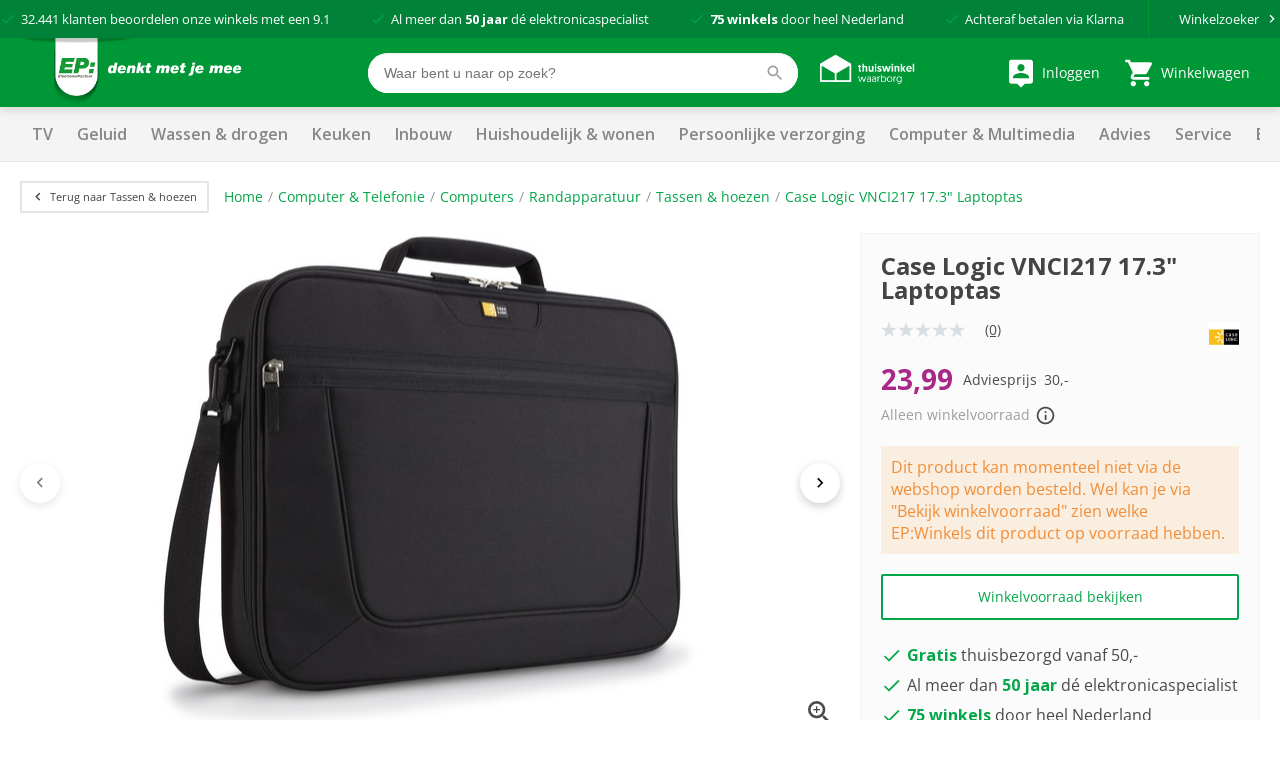

--- FILE ---
content_type: text/html; charset=utf-8
request_url: https://www.ep.nl/products/case-logic-vnci217-17.3%22-laptoptas-/6619/
body_size: 21867
content:
<!DOCTYPE html>
<html>
<head>

	<script data-cookieconsent="ignore">
		window.dataLayer = [];
	</script>

	<script data-cookieconsent="ignore">

	window.dataLayer = window.dataLayer || [];
	function gtag() {
		dataLayer.push(arguments);
	}
	gtag("consent", "default", {
		ad_user_data: "denied",
		ad_personalization: "denied",
		ad_storage: "denied",
		analytics_storage: "denied",
		functionality_storage: "denied",
		personalization_storage: "denied",
		security_storage: "granted",
		wait_for_update: 500
	});
	gtag("set", "ads_data_redaction", true);
	gtag("set", "url_passthrough", true);
</script>

<!-- Google Tag Manager -->
<script data-cookieconsent="ignore">
(function(w,d,s,l,i){w[l]=w[l]||[];w[l].push({'gtm.start':
new Date().getTime(),event:'gtm.js'});var f=d.getElementsByTagName(s)[0],
j=d.createElement(s),dl=l!='dataLayer'?'&l='+l:'';j.async=true;j.src=
'https://www.googletagmanager.com/gtm.js?id='+i+dl;f.parentNode.insertBefore(j,f);
})(window,document,'script','dataLayer','GTM-K3GCTL');</script>
<!-- End Google Tag Manager -->	<script data-cookieconsent="ignore">
	window.dataLayer.push({
		paginaGroep: "productpage",
		microId: ""
	});
	</script>
<script id="Cookiebot" src="https://consent.cookiebot.com/uc.js" data-cbid="049449fe-64f7-4e38-876d-3761c407ba39" type="text/javascript" async></script>
<script data-cookieconsent="ignore">
	window.dataLayer.push({
		stockStatus: "op voorraad"
	});
</script>
		<script type="text/javascript">
			dataLayer.push({"event":"view_item","ecommerce":{"value":23.99,"currency":"EUR","items":[{"item_name":"Case Logic VNCI217 17.3\u0022 Laptoptas ","item_id":"85854224093","price":23.99,"item_brand":"Caselogic","item_availability":"Yes","discount":6.0100000000000016,"item_category":"Computer \u0026 Telefonie","item_category2":"Computers","item_category3":"Randapparatuur","item_category4":"Tassen \u0026 hoezen","quantity":1}]}});
			console.log('dataLayer.push | ', {"event":"view_item","ecommerce":{"value":23.99,"currency":"EUR","items":[{"item_name":"Case Logic VNCI217 17.3\u0022 Laptoptas ","item_id":"85854224093","price":23.99,"item_brand":"Caselogic","item_availability":"Yes","discount":6.0100000000000016,"item_category":"Computer \u0026 Telefonie","item_category2":"Computers","item_category3":"Randapparatuur","item_category4":"Tassen \u0026 hoezen","quantity":1}]}}, 'exposed as ep_gtm_view_item')

		</script>
			<script type="text/javascript">
				window['ep_gtm_view_item'] = {"event":"view_item","ecommerce":{"value":23.99,"currency":"EUR","items":[{"item_name":"Case Logic VNCI217 17.3\u0022 Laptoptas ","item_id":"85854224093","price":23.99,"item_brand":"Caselogic","item_availability":"Yes","discount":6.0100000000000016,"item_category":"Computer \u0026 Telefonie","item_category2":"Computers","item_category3":"Randapparatuur","item_category4":"Tassen \u0026 hoezen","quantity":1}]}};
			</script>

	<title>Case Logic VNCI217 17.3&quot; Laptoptas  kopen? | EP.nl</title>
	<meta name="description" content="Case Logic VNCI217 17.3&quot; Laptoptas  kopen? Bestel gemakkelijk op EP.nl met de beste service van onze winkels bij jou in de buurt.">

	<link rel="canonical" href="https://www.ep.nl/products/case-logic-vnci217-17.3&quot;-laptoptas-/6619/" />



	<!-- begin Convert Experiences code-->
	<script type="text/javascript" src="//cdn-4.convertexperiments.com/v1/js/10041346-10048483.js"></script>
	<!-- end Convert Experiences code -->

	<meta http-equiv="Content-Type" content="text/html; charset=UTF-8" />
	<meta name="viewport" content="width=device-width, initial-scale=1, user-scalable = no" />
	<meta name="apple-mobile-web-app-capable" content="yes">
	<meta http-equiv="X-UA-Compatible" content="IE=edge">

	<link rel="apple-touch-icon" sizes="57x57" href="/content/img/favicon/Logo_fav_57x57px.png">
	<link rel="apple-touch-icon" sizes="60x60" href="/content/img/favicon/Logo_fav_60x60px.png">
	<link rel="apple-touch-icon" sizes="72x72" href="/content/img/favicon/Logo_fav_72x72px.png">
	<link rel="apple-touch-icon" sizes="76x76" href="/content/img/favicon/Logo_fav_76x76px.png">
	<link rel="apple-touch-icon" sizes="114x114" href="/content/img/favicon/Logo_fav_114x114px.png">
	<link rel="apple-touch-icon" sizes="144x144" href="/content/img/favicon/Logo_fav_144x144px.png">
	<link rel="apple-touch-icon" sizes="152x152" href="/content/img/favicon/Logo_fav_152x152px.png">
	<link rel="apple-touch-icon" sizes="180x180" href="/content/img/favicon/Logo_fav_180x180px.png">
	<link rel="apple-touch-icon" sizes="192x192" href="/content/img/favicon/Logo_fav_192x192px.png">
	<link rel="icon" type="image/png" href="/content/img/favicon/Logo_fav_32x32px.png" sizes="32x32">
	<link rel="icon" type="image/png" href="/content/img/favicon/Logo_fav_192x192px.png" sizes="192x192">
	<link rel="icon" type="image/png" href="/content/img/favicon/Logo_fav_96x96px.png" sizes="96x96">
	<link rel="icon" type="image/png" href="/content/img/favicon/Logo_fav_16x16px.png" sizes="16x16">
	<link rel="manifest" href="/content/img/favicon/manifest.json">

	<meta name="msapplication-TileColor" content="#da532c">
	<meta name="msapplication-TileImage" content="mstile-144x144.png">
	<meta name="theme-color" content="#ffffff">

	<link rel="preconnect" href="https://fonts.googleapis.com">
	<link rel="preconnect" href="https://fonts.gstatic.com" crossorigin>


	<link href="https://fonts.googleapis.com/css2?family=Open+Sans:wght@300;400;600;700&display=swap" rel="stylesheet">

	<link href="/content/css/ep-main.6cfa2ca8.css" rel="stylesheet" type="text/css" />

	<script>var pageData = [{ config: undefined }];</script>

	<script>pageData.push({ maps: {"apiKey":"AIzaSyB2wTQOlNgfCN_0pRt5a0bwCW16eYgYz80"} });</script>

	<script src="https://www.google.com/recaptcha/api.js"></script>

	<style>
		.mobile-navigation__backdrop, .mobile-navigation {
			display: none;
		}
	</style>

	<script async type=text/javascript src="https://apps.bazaarvoice.com/deployments/ep_nl/main_site/production/nl_NL/bv.js"></script>


</head>

<body id="windowTop">


	<!-- Google Tag Manager (noscript) -->
<noscript>
	<iframe src="//www.googletagmanager.com/ns.html?id=GTM-K3GCTL" height="0" width="0" style="display: none; visibility: hidden"></iframe>
</noscript>
<!-- End Google Tag Manager (noscript) -->
	

<script>pageData.push({ CartPreviewRoutes: {"preview":"/Remote/Cart/Preview/","checkout":"/winkelwagen/"} });</script>

<div class="header-usp">
	<div class="container c-usp-container">
		<div class="c-usp">
				<p class="c-usp__item">
					<svg class="icon i-check is-small "><use xlink:href="/content/svg/symbol.svg#check"></use></svg>
					<span><a href="https://www.5sterrenspecialist.nl/keurmerkhouders/ep" target="_blank">32.441</a> klanten beoordelen onze winkels met een <a href="https://www.5sterrenspecialist.nl/keurmerkhouders/ep" target="_blank">9.1</a></span>
				</p>
				<p class="c-usp__item">
					<svg class="icon i-check is-small "><use xlink:href="/content/svg/symbol.svg#check"></use></svg>
					<span>Al meer dan <strong>50 jaar</strong> d&eacute; elektronicaspecialist</span>
				</p>
				<p class="c-usp__item">
					<svg class="icon i-check is-small "><use xlink:href="/content/svg/symbol.svg#check"></use></svg>
					<span><strong>75 winkels</strong> door heel Nederland</span>
				</p>
				<p class="c-usp__item">
					<svg class="icon i-check is-small "><use xlink:href="/content/svg/symbol.svg#check"></use></svg>
					<span>Achteraf betalen via Klarna</span>
				</p>
			<a class="header__stores" href="/winkels/">
				<span>Winkelzoeker</span>
				<svg class="icon i-keyboard_arrow_right is-small is-arrow"><use xlink:href="/content/svg/symbol.svg#keyboard_arrow_right"></use></svg>
			</a>
		</div>
	</div>
</div>

<div class="header-brand is-standalone">
	<div>

		<nav class="c-nav">
			<span class="c-nav__toggle">
				<span></span>
				<span></span>
				<span></span>
			</span>

			<div class="c-nav__left">
				<a class="c-nav__item is-brand" href="/">
					<img src="/Content/img/epnl.png" alt="EP: denkt met je mee"/>
				</a>
			</div>

			<div class="c-nav__center is-hidden-mobile">
				<div class="c-nav__item is-large is-search">
						<div class="c-autocomplete autocomplete" data-href="/AutoComplete/">
		<form method="GET" action="https://www.ep.nl/ProductSearch/Search/">
			<div class="control is-search has-icon has-icon-right f-autocomplete-toggle">
				<input type="text" class="input" name="q" placeholder="Waar bent u naar op zoek?" autocomplete="off"/>
				<svg class="icon i-search  "><use xlink:href="/content/svg/symbol.svg#search"></use></svg>
			</div>
			<div id="search-results" class="search-results"></div>
		</form>
	</div>

				</div>

					<div class="c-nav__item">
						<a href="https://www.thuiswinkel.org/leden/ep.nl/certificaat" target="_blank">
							<img src="/Content/img/tww.png" width="100" height="34" alt="thuiswinkel waarborg"/>
						</a>
					</div>

			</div>

			<div class="c-nav__right">

					<a href="/account/inloggen/" class="c-nav__item">
						<svg class="icon i-person_pin is-medium "><use xlink:href="/content/svg/symbol.svg#person_pin"></use></svg>
						<small class="is-hidden-touch">Inloggen&nbsp;</small>
					</a>

				<div id="c-cart-preview">
					<a href="/winkelwagen/" class="c-nav__item" @mouseenter="preview(300)" @mouseleave="cancel">

						<span id="header__cart" class="c-nav__tag ">0</span>
						<svg class="icon i-shopping_cart is-medium "><use xlink:href="/content/svg/symbol.svg#shopping_cart"></use></svg>
						<small class="is-hidden-touch">Winkelwagen</small>
					</a>
					<cart-preview-context></cart-preview-context>
				</div>


			</div>


		</nav>


	</div>
</div>





<div id="header-navigation" class="header-navigation">
	<div>

		<div class="header-navigation__items">

<a data-ga-click="track" data-ga-data="{&quot;event&quot;:&quot;gtm.trackEvent&quot;,&quot;eventCategory&quot;:&quot;desktopMenuUse&quot;,&quot;eventAction&quot;:&quot;TV&quot;,&quot;eventLabel&quot;:&quot;TV&quot;}" data-target="#navigation-bulk-11885498" href="https://www.ep.nl/categorie-tv/" target="_self">TV</a><a data-ga-click="track" data-ga-data="{&quot;event&quot;:&quot;gtm.trackEvent&quot;,&quot;eventCategory&quot;:&quot;desktopMenuUse&quot;,&quot;eventAction&quot;:&quot;Geluid&quot;,&quot;eventLabel&quot;:&quot;Geluid&quot;}" data-target="#navigation-bulk-28859197" href="/categorie-geluid/" target="_self">Geluid</a><a data-ga-click="track" data-ga-data="{&quot;event&quot;:&quot;gtm.trackEvent&quot;,&quot;eventCategory&quot;:&quot;desktopMenuUse&quot;,&quot;eventAction&quot;:&quot;Wassen &amp; drogen&quot;,&quot;eventLabel&quot;:&quot;Wassen &amp; drogen&quot;}" data-target="#navigation-bulk-2301933" href="/categorie-wassen-drogen/" target="_self">Wassen & drogen</a><a data-ga-click="track" data-ga-data="{&quot;event&quot;:&quot;gtm.trackEvent&quot;,&quot;eventCategory&quot;:&quot;desktopMenuUse&quot;,&quot;eventAction&quot;:&quot;Keuken&quot;,&quot;eventLabel&quot;:&quot;Keuken&quot;}" data-target="#navigation-bulk-10098508" href="/categorie-keuken/" target="_self">Keuken</a><a data-ga-click="track" data-ga-data="{&quot;event&quot;:&quot;gtm.trackEvent&quot;,&quot;eventCategory&quot;:&quot;desktopMenuUse&quot;,&quot;eventAction&quot;:&quot;Inbouw&quot;,&quot;eventLabel&quot;:&quot;Inbouw&quot;}" data-target="#navigation-bulk-13960020" href="/categorie-inbouw/" target="_self">Inbouw</a><a data-ga-click="track" data-ga-data="{&quot;event&quot;:&quot;gtm.trackEvent&quot;,&quot;eventCategory&quot;:&quot;desktopMenuUse&quot;,&quot;eventAction&quot;:&quot;Huishoudelijk &amp; wonen&quot;,&quot;eventLabel&quot;:&quot;Huishoudelijk &amp; wonen&quot;}" data-target="#navigation-bulk-11440820" href="/categorie-huishoudelijk-wonen/" target="_self">Huishoudelijk & wonen</a><a data-ga-click="track" data-ga-data="{&quot;event&quot;:&quot;gtm.trackEvent&quot;,&quot;eventCategory&quot;:&quot;desktopMenuUse&quot;,&quot;eventAction&quot;:&quot;Persoonlijke verzorging&quot;,&quot;eventLabel&quot;:&quot;Persoonlijke verzorging&quot;}" data-target="#navigation-bulk-42161941" href="/categorie-persoonlijke-verzorging/" target="_self">Persoonlijke verzorging</a><a data-ga-click="track" data-ga-data="{&quot;event&quot;:&quot;gtm.trackEvent&quot;,&quot;eventCategory&quot;:&quot;desktopMenuUse&quot;,&quot;eventAction&quot;:&quot;Computer &amp; Multimedia&quot;,&quot;eventLabel&quot;:&quot;Computer &amp; Multimedia&quot;}" data-target="#navigation-bulk-1321306" href="/computer-en-multimedia/" target="_self">Computer & Multimedia</a><a data-ga-click="track" data-ga-data="{&quot;event&quot;:&quot;gtm.trackEvent&quot;,&quot;eventCategory&quot;:&quot;desktopMenuUse&quot;,&quot;eventAction&quot;:&quot;Advies&quot;,&quot;eventLabel&quot;:&quot;Advies&quot;}" data-target="#navigation-bulk-25660379" href="/advies/" target="_self">Advies</a><a data-ga-click="track" data-ga-data="{&quot;event&quot;:&quot;gtm.trackEvent&quot;,&quot;eventCategory&quot;:&quot;desktopMenuUse&quot;,&quot;eventAction&quot;:&quot;Service&quot;,&quot;eventLabel&quot;:&quot;Service&quot;}" data-target="#navigation-bulk-17898152" href="/service-advies/" target="_self">Service</a><a data-ga-click="track" data-ga-data="{&quot;event&quot;:&quot;gtm.trackEvent&quot;,&quot;eventCategory&quot;:&quot;desktopMenuUse&quot;,&quot;eventAction&quot;:&quot;Energie besparen&quot;,&quot;eventLabel&quot;:&quot;Energie besparen&quot;}" data-target="" href="https://www.ep.nl/energiebesparen/" target="_self">Energie besparen</a><a data-ga-click="track" data-ga-data="{&quot;event&quot;:&quot;gtm.trackEvent&quot;,&quot;eventCategory&quot;:&quot;desktopMenuUse&quot;,&quot;eventAction&quot;:&quot;Acties&quot;,&quot;eventLabel&quot;:&quot;Acties&quot;}" data-target="" href="/acties/" target="_self">Acties</a>		</div>

	</div>

	<div class="header-bulk f-navigation-fold">

				<div class="header-bulk__item" id="navigation-bulk-11885498">
					<div class="columns">
							<div class="column">
									<div class="header-bulk__list">

<a class="title" data-ga-click="track" data-ga-data="{&quot;event&quot;:&quot;gtm.trackEvent&quot;,&quot;eventCategory&quot;:&quot;desktopMenuUse&quot;,&quot;eventAction&quot;:&quot;Alle TV&#39;s&quot;,&quot;eventLabel&quot;:&quot;Alle TV&#39;s&quot;}" href="https://www.ep.nl/categorie-tv/" target="_self">Alle TV's</a>
											<ul>
													<li><a data-ga-click="track" data-ga-data="{&quot;event&quot;:&quot;gtm.trackEvent&quot;,&quot;eventCategory&quot;:&quot;desktopMenuUse&quot;,&quot;eventAction&quot;:&quot;Alle TV&#39;s&quot;,&quot;eventLabel&quot;:&quot;Bekijk alle TV&#39;s&quot;}" href="/producten/categorie-televisies/" target="_self">Bekijk alle TV's</a></li>
											</ul>

<a data-ga-click="track" data-ga-data="{&quot;event&quot;:&quot;gtm.trackEvent&quot;,&quot;eventCategory&quot;:&quot;desktopMenuUse&quot;,&quot;eventAction&quot;:&quot;Alle TV&#39;s&quot;,&quot;eventLabel&quot;:&quot;Alle TV&#39;s&quot;}" href="https://www.ep.nl/categorie-tv/" target="_self">Alle TV's</a>									</div>
									<div class="header-bulk__list">

<a class="title" data-ga-click="track" data-ga-data="{&quot;event&quot;:&quot;gtm.trackEvent&quot;,&quot;eventCategory&quot;:&quot;desktopMenuUse&quot;,&quot;eventAction&quot;:&quot;Soorten TV&quot;,&quot;eventLabel&quot;:&quot;Soorten TV&quot;}" href="/producten/categorie-televisies/" target="_self">Soorten TV</a>
											<ul>
													<li><a data-ga-click="track" data-ga-data="{&quot;event&quot;:&quot;gtm.trackEvent&quot;,&quot;eventCategory&quot;:&quot;desktopMenuUse&quot;,&quot;eventAction&quot;:&quot;Soorten TV&quot;,&quot;eventLabel&quot;:&quot;Smart TV&#39;s&quot;}" href="/producten/categorie-televisies/smart-tv/" target="_self">Smart TV's</a></li>
													<li><a data-ga-click="track" data-ga-data="{&quot;event&quot;:&quot;gtm.trackEvent&quot;,&quot;eventCategory&quot;:&quot;desktopMenuUse&quot;,&quot;eventAction&quot;:&quot;Soorten TV&quot;,&quot;eventLabel&quot;:&quot;OLED TV&#39;s&quot;}" href="/producten/categorie-oled-televisies/" target="_self">OLED TV's</a></li>
													<li><a data-ga-click="track" data-ga-data="{&quot;event&quot;:&quot;gtm.trackEvent&quot;,&quot;eventCategory&quot;:&quot;desktopMenuUse&quot;,&quot;eventAction&quot;:&quot;Soorten TV&quot;,&quot;eventLabel&quot;:&quot;QLED TV&#39;s&quot;}" href="/producten/categorie-qled-televisies/" target="_self">QLED TV's</a></li>
													<li><a data-ga-click="track" data-ga-data="{&quot;event&quot;:&quot;gtm.trackEvent&quot;,&quot;eventCategory&quot;:&quot;desktopMenuUse&quot;,&quot;eventAction&quot;:&quot;Soorten TV&quot;,&quot;eventLabel&quot;:&quot;Beamers&quot;}" href="/producten/categorie-beamers/" target="_self">Beamers</a></li>
											</ul>

<a data-ga-click="track" data-ga-data="{&quot;event&quot;:&quot;gtm.trackEvent&quot;,&quot;eventCategory&quot;:&quot;desktopMenuUse&quot;,&quot;eventAction&quot;:&quot;Soorten TV&quot;,&quot;eventLabel&quot;:&quot;Alle televisies&quot;}" href="/producten/categorie-televisies/" target="_self">Alle televisies</a>									</div>
							</div>
							<div class="column">
									<div class="header-bulk__list">

<a class="title" data-ga-click="track" data-ga-data="{&quot;event&quot;:&quot;gtm.trackEvent&quot;,&quot;eventCategory&quot;:&quot;desktopMenuUse&quot;,&quot;eventAction&quot;:&quot;Uitgelichte TV&#39;s&quot;,&quot;eventLabel&quot;:&quot;Uitgelichte TV&#39;s&quot;}" href="/producten/categorie-televisies/" target="">Uitgelichte TV's</a>
											<ul>
													<li><a data-ga-click="track" data-ga-data="{&quot;event&quot;:&quot;gtm.trackEvent&quot;,&quot;eventCategory&quot;:&quot;desktopMenuUse&quot;,&quot;eventAction&quot;:&quot;Uitgelichte TV&#39;s&quot;,&quot;eventLabel&quot;:&quot;EP:Favoriet aanbevolen TV&#39;s&quot;}" href="/producten/categorie-televisies/ep-favoriet/" target="">EP:Favoriet aanbevolen TV's</a></li>
													<li><a data-ga-click="track" data-ga-data="{&quot;event&quot;:&quot;gtm.trackEvent&quot;,&quot;eventCategory&quot;:&quot;desktopMenuUse&quot;,&quot;eventAction&quot;:&quot;Uitgelichte TV&#39;s&quot;,&quot;eventLabel&quot;:&quot;TV-aanbiedingen&quot;}" href="/producten/promotie-tv-audio/" target="">TV-aanbiedingen</a></li>
											</ul>

<a data-ga-click="track" data-ga-data="{&quot;event&quot;:&quot;gtm.trackEvent&quot;,&quot;eventCategory&quot;:&quot;desktopMenuUse&quot;,&quot;eventAction&quot;:&quot;Uitgelichte TV&#39;s&quot;,&quot;eventLabel&quot;:&quot;Alle televisies&quot;}" href="/producten/categorie-televisies/" target="">Alle televisies</a>									</div>
									<div class="header-bulk__list">

<a class="title" data-ga-click="track" data-ga-data="{&quot;event&quot;:&quot;gtm.trackEvent&quot;,&quot;eventCategory&quot;:&quot;desktopMenuUse&quot;,&quot;eventAction&quot;:&quot;Accessoires&quot;,&quot;eventLabel&quot;:&quot;Accessoires&quot;}" href="/producten/categorie-tv-accessoires/" target="_self">Accessoires</a>
											<ul>
													<li><a data-ga-click="track" data-ga-data="{&quot;event&quot;:&quot;gtm.trackEvent&quot;,&quot;eventCategory&quot;:&quot;desktopMenuUse&quot;,&quot;eventAction&quot;:&quot;Accessoires&quot;,&quot;eventLabel&quot;:&quot;Afstandsbedieningen&quot;}" href="/producten/categorie-afstandsbedieningen/" target="_self">Afstandsbedieningen</a></li>
													<li><a data-ga-click="track" data-ga-data="{&quot;event&quot;:&quot;gtm.trackEvent&quot;,&quot;eventCategory&quot;:&quot;desktopMenuUse&quot;,&quot;eventAction&quot;:&quot;Accessoires&quot;,&quot;eventLabel&quot;:&quot;TV beugels&quot;}" href="/producten/categorie-tv-beugels/" target="_self">TV beugels</a></li>
											</ul>

<a data-ga-click="track" data-ga-data="{&quot;event&quot;:&quot;gtm.trackEvent&quot;,&quot;eventCategory&quot;:&quot;desktopMenuUse&quot;,&quot;eventAction&quot;:&quot;Accessoires&quot;,&quot;eventLabel&quot;:&quot;Alle accessoires&quot;}" href="/producten/categorie-tv-accessoires/" target="_self">Alle accessoires</a>									</div>
							</div>
							<div class="column">
									<div class="header-bulk__list">

<a class="title" data-ga-click="track" data-ga-data="{&quot;event&quot;:&quot;gtm.trackEvent&quot;,&quot;eventCategory&quot;:&quot;desktopMenuUse&quot;,&quot;eventAction&quot;:&quot;Merken&quot;,&quot;eventLabel&quot;:&quot;Merken&quot;}" href="/producten/categorie-televisies/" target="_self">Merken</a>
											<ul>
													<li><a data-ga-click="track" data-ga-data="{&quot;event&quot;:&quot;gtm.trackEvent&quot;,&quot;eventCategory&quot;:&quot;desktopMenuUse&quot;,&quot;eventAction&quot;:&quot;Merken&quot;,&quot;eventLabel&quot;:&quot;LG TV&#39;s&quot;}" href="/producten/categorie-televisies/merk-lg/" target="_self">LG TV's</a></li>
													<li><a data-ga-click="track" data-ga-data="{&quot;event&quot;:&quot;gtm.trackEvent&quot;,&quot;eventCategory&quot;:&quot;desktopMenuUse&quot;,&quot;eventAction&quot;:&quot;Merken&quot;,&quot;eventLabel&quot;:&quot;Philips TV&#39;s&quot;}" href="/producten/categorie-televisies/merk-philips/" target="_self">Philips TV's</a></li>
													<li><a data-ga-click="track" data-ga-data="{&quot;event&quot;:&quot;gtm.trackEvent&quot;,&quot;eventCategory&quot;:&quot;desktopMenuUse&quot;,&quot;eventAction&quot;:&quot;Merken&quot;,&quot;eventLabel&quot;:&quot;Samsung TV&#39;s&quot;}" href="/producten/categorie-televisies/merk-samsung/" target="_self">Samsung TV's</a></li>
													<li><a data-ga-click="track" data-ga-data="{&quot;event&quot;:&quot;gtm.trackEvent&quot;,&quot;eventCategory&quot;:&quot;desktopMenuUse&quot;,&quot;eventAction&quot;:&quot;Merken&quot;,&quot;eventLabel&quot;:&quot;Hisense TV&#39;s&quot;}" href="/producten/categorie-televisies/merk-hisense/" target="_self">Hisense TV's</a></li>
													<li><a data-ga-click="track" data-ga-data="{&quot;event&quot;:&quot;gtm.trackEvent&quot;,&quot;eventCategory&quot;:&quot;desktopMenuUse&quot;,&quot;eventAction&quot;:&quot;Merken&quot;,&quot;eventLabel&quot;:&quot;Loewe TV&#39;s&quot;}" href="/merken/loewe/" target="_self">Loewe TV's</a></li>
													<li><a data-ga-click="track" data-ga-data="{&quot;event&quot;:&quot;gtm.trackEvent&quot;,&quot;eventCategory&quot;:&quot;desktopMenuUse&quot;,&quot;eventAction&quot;:&quot;Merken&quot;,&quot;eventLabel&quot;:&quot;Panasonic TV&#39;s&quot;}" href="/producten/categorie-televisies/merk-panasonic/" target="_self">Panasonic TV's</a></li>
													<li><a data-ga-click="track" data-ga-data="{&quot;event&quot;:&quot;gtm.trackEvent&quot;,&quot;eventCategory&quot;:&quot;desktopMenuUse&quot;,&quot;eventAction&quot;:&quot;Merken&quot;,&quot;eventLabel&quot;:&quot;Sony TV&#39;s&quot;}" href="/producten/categorie-televisies/merk-sony/" target="_self">Sony TV's</a></li>
													<li><a data-ga-click="track" data-ga-data="{&quot;event&quot;:&quot;gtm.trackEvent&quot;,&quot;eventCategory&quot;:&quot;desktopMenuUse&quot;,&quot;eventAction&quot;:&quot;Merken&quot;,&quot;eventLabel&quot;:&quot;Salora TV&#39;s&quot;}" href="/producten/categorie-televisies/merk-salora/" target="_self">Salora TV's</a></li>
													<li><a data-ga-click="track" data-ga-data="{&quot;event&quot;:&quot;gtm.trackEvent&quot;,&quot;eventCategory&quot;:&quot;desktopMenuUse&quot;,&quot;eventAction&quot;:&quot;Merken&quot;,&quot;eventLabel&quot;:&quot;Toshiba TV&#39;s&quot;}" href="/producten/categorie-televisies/merk-toshiba/" target="_self">Toshiba TV's</a></li>
													<li><a data-ga-click="track" data-ga-data="{&quot;event&quot;:&quot;gtm.trackEvent&quot;,&quot;eventCategory&quot;:&quot;desktopMenuUse&quot;,&quot;eventAction&quot;:&quot;Merken&quot;,&quot;eventLabel&quot;:&quot;We. by Loewe&quot;}" href="/merken/we-by-loewe/" target="_self">We. by Loewe</a></li>
											</ul>

<a data-ga-click="track" data-ga-data="{&quot;event&quot;:&quot;gtm.trackEvent&quot;,&quot;eventCategory&quot;:&quot;desktopMenuUse&quot;,&quot;eventAction&quot;:&quot;Merken&quot;,&quot;eventLabel&quot;:&quot;Alle televisies&quot;}" href="/producten/categorie-televisies/" target="_self">Alle televisies</a>									</div>
							</div>
							<div class="column">
									<div class="header-bulk__list">

												<p class="title">Advies</p>

											<ul>
													<li><a data-ga-click="track" data-ga-data="{&quot;event&quot;:&quot;gtm.trackEvent&quot;,&quot;eventCategory&quot;:&quot;desktopMenuUse&quot;,&quot;eventAction&quot;:&quot;Advies&quot;,&quot;eventLabel&quot;:&quot;Advies over TV&#39;s&quot;}" href="/advies/tv/" target="_self">Advies over TV's</a></li>
													<li><a data-ga-click="track" data-ga-data="{&quot;event&quot;:&quot;gtm.trackEvent&quot;,&quot;eventCategory&quot;:&quot;desktopMenuUse&quot;,&quot;eventAction&quot;:&quot;Advies&quot;,&quot;eventLabel&quot;:&quot;Advies over TV-beugels&quot;}" href="/advies/tv/beugel/hoe-kies-ik-de-juiste-tv-beugel/" target="_self">Advies over TV-beugels</a></li>
											</ul>

									</div>
							</div>
					</div>
				</div>
				<div class="header-bulk__item" id="navigation-bulk-28859197">
					<div class="columns">
							<div class="column">
									<div class="header-bulk__list">

<a class="title" data-ga-click="track" data-ga-data="{&quot;event&quot;:&quot;gtm.trackEvent&quot;,&quot;eventCategory&quot;:&quot;desktopMenuUse&quot;,&quot;eventAction&quot;:&quot;Speakers&quot;,&quot;eventLabel&quot;:&quot;Speakers&quot;}" href="/producten/categorie-speakers/" target="_self">Speakers</a>
											<ul>
													<li><a data-ga-click="track" data-ga-data="{&quot;event&quot;:&quot;gtm.trackEvent&quot;,&quot;eventCategory&quot;:&quot;desktopMenuUse&quot;,&quot;eventAction&quot;:&quot;Speakers&quot;,&quot;eventLabel&quot;:&quot;Bluetooth speakers&quot;}" href="/producten/categorie-bluetooth-speakers/" target="_self">Bluetooth speakers</a></li>
													<li><a data-ga-click="track" data-ga-data="{&quot;event&quot;:&quot;gtm.trackEvent&quot;,&quot;eventCategory&quot;:&quot;desktopMenuUse&quot;,&quot;eventAction&quot;:&quot;Speakers&quot;,&quot;eventLabel&quot;:&quot;JBL speakers&quot;}" href="/producten/categorie-geluid/merk-jbl/" target="_self">JBL speakers</a></li>
													<li><a data-ga-click="track" data-ga-data="{&quot;event&quot;:&quot;gtm.trackEvent&quot;,&quot;eventCategory&quot;:&quot;desktopMenuUse&quot;,&quot;eventAction&quot;:&quot;Speakers&quot;,&quot;eventLabel&quot;:&quot;Sonos speakers&quot;}" href="/producten/categorie-wifi-speakers/merk-sonos/" target="_self">Sonos speakers</a></li>
													<li><a data-ga-click="track" data-ga-data="{&quot;event&quot;:&quot;gtm.trackEvent&quot;,&quot;eventCategory&quot;:&quot;desktopMenuUse&quot;,&quot;eventAction&quot;:&quot;Speakers&quot;,&quot;eventLabel&quot;:&quot;Wifi speakers&quot;}" href="/producten/categorie-wifi-speakers/" target="_self">Wifi speakers</a></li>
											</ul>

<a data-ga-click="track" data-ga-data="{&quot;event&quot;:&quot;gtm.trackEvent&quot;,&quot;eventCategory&quot;:&quot;desktopMenuUse&quot;,&quot;eventAction&quot;:&quot;Speakers&quot;,&quot;eventLabel&quot;:&quot;Alles in speakers&quot;}" href="/producten/categorie-speakers/" target="_self">Alles in speakers</a>									</div>
									<div class="header-bulk__list">

<a class="title" data-ga-click="track" data-ga-data="{&quot;event&quot;:&quot;gtm.trackEvent&quot;,&quot;eventCategory&quot;:&quot;desktopMenuUse&quot;,&quot;eventAction&quot;:&quot;Radio&#39;s&quot;,&quot;eventLabel&quot;:&quot;Radio&#39;s&quot;}" href="/producten/categorie-radio/" target="_self">Radio's</a>
											<ul>
													<li><a data-ga-click="track" data-ga-data="{&quot;event&quot;:&quot;gtm.trackEvent&quot;,&quot;eventCategory&quot;:&quot;desktopMenuUse&quot;,&quot;eventAction&quot;:&quot;Radio&#39;s&quot;,&quot;eventLabel&quot;:&quot;DAB+ radio&#39;s&quot;}" href="/producten/categorie-dab-radio/" target="_self">DAB+ radio's</a></li>
													<li><a data-ga-click="track" data-ga-data="{&quot;event&quot;:&quot;gtm.trackEvent&quot;,&quot;eventCategory&quot;:&quot;desktopMenuUse&quot;,&quot;eventAction&quot;:&quot;Radio&#39;s&quot;,&quot;eventLabel&quot;:&quot;Draagbare radio&#39;s&quot;}" href="/producten/categorie-draagbare-radio/" target="_self">Draagbare radio's</a></li>
													<li><a data-ga-click="track" data-ga-data="{&quot;event&quot;:&quot;gtm.trackEvent&quot;,&quot;eventCategory&quot;:&quot;desktopMenuUse&quot;,&quot;eventAction&quot;:&quot;Radio&#39;s&quot;,&quot;eventLabel&quot;:&quot;Tafelradio&#39;s&quot;}" href="/producten/categorie-tafelradio/" target="_self">Tafelradio's</a></li>
													<li><a data-ga-click="track" data-ga-data="{&quot;event&quot;:&quot;gtm.trackEvent&quot;,&quot;eventCategory&quot;:&quot;desktopMenuUse&quot;,&quot;eventAction&quot;:&quot;Radio&#39;s&quot;,&quot;eventLabel&quot;:&quot;Wekkerradio&#39;s&quot;}" href="/producten/categorie-wekkerradio/" target="_self">Wekkerradio's</a></li>
											</ul>

<a data-ga-click="track" data-ga-data="{&quot;event&quot;:&quot;gtm.trackEvent&quot;,&quot;eventCategory&quot;:&quot;desktopMenuUse&quot;,&quot;eventAction&quot;:&quot;Radio&#39;s&quot;,&quot;eventLabel&quot;:&quot;Alle radio&#39;s&quot;}" href="/producten/categorie-radio/" target="_self">Alle radio's</a>									</div>
							</div>
							<div class="column">
									<div class="header-bulk__list">

<a class="title" data-ga-click="track" data-ga-data="{&quot;event&quot;:&quot;gtm.trackEvent&quot;,&quot;eventCategory&quot;:&quot;desktopMenuUse&quot;,&quot;eventAction&quot;:&quot;HiFi&quot;,&quot;eventLabel&quot;:&quot;HiFi&quot;}" href="/producten/categorie-hifi/" target="_self">HiFi</a>
											<ul>
													<li><a data-ga-click="track" data-ga-data="{&quot;event&quot;:&quot;gtm.trackEvent&quot;,&quot;eventCategory&quot;:&quot;desktopMenuUse&quot;,&quot;eventAction&quot;:&quot;HiFi&quot;,&quot;eventLabel&quot;:&quot;Platenspelers&quot;}" href="/producten/categorie-platenspelers/" target="_self">Platenspelers</a></li>
													<li><a data-ga-click="track" data-ga-data="{&quot;event&quot;:&quot;gtm.trackEvent&quot;,&quot;eventCategory&quot;:&quot;desktopMenuUse&quot;,&quot;eventAction&quot;:&quot;HiFi&quot;,&quot;eventLabel&quot;:&quot;Receivers&quot;}" href="/producten/categorie-receivers/" target="_self">Receivers</a></li>
													<li><a data-ga-click="track" data-ga-data="{&quot;event&quot;:&quot;gtm.trackEvent&quot;,&quot;eventCategory&quot;:&quot;desktopMenuUse&quot;,&quot;eventAction&quot;:&quot;HiFi&quot;,&quot;eventLabel&quot;:&quot;Stereo sets&quot;}" href="/producten/categorie-stereo-sets/" target="_self">Stereo sets</a></li>
													<li><a data-ga-click="track" data-ga-data="{&quot;event&quot;:&quot;gtm.trackEvent&quot;,&quot;eventCategory&quot;:&quot;desktopMenuUse&quot;,&quot;eventAction&quot;:&quot;HiFi&quot;,&quot;eventLabel&quot;:&quot;Versterkers&quot;}" href="/producten/categorie-versterkers/" target="_self">Versterkers</a></li>
											</ul>

<a data-ga-click="track" data-ga-data="{&quot;event&quot;:&quot;gtm.trackEvent&quot;,&quot;eventCategory&quot;:&quot;desktopMenuUse&quot;,&quot;eventAction&quot;:&quot;HiFi&quot;,&quot;eventLabel&quot;:&quot;Alles in HiFi&quot;}" href="/producten/categorie-hifi/" target="_self">Alles in HiFi</a>									</div>
									<div class="header-bulk__list">

												<p class="title">Advies</p>

											<ul>
													<li><a data-ga-click="track" data-ga-data="{&quot;event&quot;:&quot;gtm.trackEvent&quot;,&quot;eventCategory&quot;:&quot;desktopMenuUse&quot;,&quot;eventAction&quot;:&quot;Advies&quot;,&quot;eventLabel&quot;:&quot;Advies over HiFi&quot;}" href="/advies/audio/" target="_self">Advies over HiFi</a></li>
													<li><a data-ga-click="track" data-ga-data="{&quot;event&quot;:&quot;gtm.trackEvent&quot;,&quot;eventCategory&quot;:&quot;desktopMenuUse&quot;,&quot;eventAction&quot;:&quot;Advies&quot;,&quot;eventLabel&quot;:&quot;Advies over koptelefoons&quot;}" href="/advies/koptelefoon/" target="_self">Advies over koptelefoons</a></li>
													<li><a data-ga-click="track" data-ga-data="{&quot;event&quot;:&quot;gtm.trackEvent&quot;,&quot;eventCategory&quot;:&quot;desktopMenuUse&quot;,&quot;eventAction&quot;:&quot;Advies&quot;,&quot;eventLabel&quot;:&quot;Advies over DAB+&quot;}" href="/advies/dab-digitale-radio/" target="_self">Advies over DAB+</a></li>
											</ul>

									</div>
							</div>
							<div class="column">
									<div class="header-bulk__list">

<a class="title" data-ga-click="track" data-ga-data="{&quot;event&quot;:&quot;gtm.trackEvent&quot;,&quot;eventCategory&quot;:&quot;desktopMenuUse&quot;,&quot;eventAction&quot;:&quot;Home Cinema&quot;,&quot;eventLabel&quot;:&quot;Home Cinema&quot;}" href="/producten/categorie-home-cinema/" target="_self">Home Cinema</a>
											<ul>
													<li><a data-ga-click="track" data-ga-data="{&quot;event&quot;:&quot;gtm.trackEvent&quot;,&quot;eventCategory&quot;:&quot;desktopMenuUse&quot;,&quot;eventAction&quot;:&quot;Home Cinema&quot;,&quot;eventLabel&quot;:&quot;Soundbars&quot;}" href="/producten/categorie-soundbars/" target="_self">Soundbars</a></li>
													<li><a data-ga-click="track" data-ga-data="{&quot;event&quot;:&quot;gtm.trackEvent&quot;,&quot;eventCategory&quot;:&quot;desktopMenuUse&quot;,&quot;eventAction&quot;:&quot;Home Cinema&quot;,&quot;eventLabel&quot;:&quot;Blu-ray spelers&quot;}" href="/producten/categorie-blu-ray-spelers/" target="_self">Blu-ray spelers</a></li>
													<li><a data-ga-click="track" data-ga-data="{&quot;event&quot;:&quot;gtm.trackEvent&quot;,&quot;eventCategory&quot;:&quot;desktopMenuUse&quot;,&quot;eventAction&quot;:&quot;Home Cinema&quot;,&quot;eventLabel&quot;:&quot;DVD-spelers&quot;}" href="/producten/categorie-dvd-spelers/" target="_self">DVD-spelers</a></li>
													<li><a data-ga-click="track" data-ga-data="{&quot;event&quot;:&quot;gtm.trackEvent&quot;,&quot;eventCategory&quot;:&quot;desktopMenuUse&quot;,&quot;eventAction&quot;:&quot;Home Cinema&quot;,&quot;eventLabel&quot;:&quot;Home Cinema sets&quot;}" href="/producten/categorie-home-cinema-sets/" target="_self">Home Cinema sets</a></li>
													<li><a data-ga-click="track" data-ga-data="{&quot;event&quot;:&quot;gtm.trackEvent&quot;,&quot;eventCategory&quot;:&quot;desktopMenuUse&quot;,&quot;eventAction&quot;:&quot;Home Cinema&quot;,&quot;eventLabel&quot;:&quot;Subwoofers&quot;}" href="/producten/categorie-subwoofers/" target="_self">Subwoofers</a></li>
											</ul>

<a data-ga-click="track" data-ga-data="{&quot;event&quot;:&quot;gtm.trackEvent&quot;,&quot;eventCategory&quot;:&quot;desktopMenuUse&quot;,&quot;eventAction&quot;:&quot;Home Cinema&quot;,&quot;eventLabel&quot;:&quot;Alles in Home Cinema&quot;}" href="/producten/categorie-home-cinema/" target="_self">Alles in Home Cinema</a>									</div>
							</div>
							<div class="column">
									<div class="header-bulk__list">

<a class="title" data-ga-click="track" data-ga-data="{&quot;event&quot;:&quot;gtm.trackEvent&quot;,&quot;eventCategory&quot;:&quot;desktopMenuUse&quot;,&quot;eventAction&quot;:&quot;Draagbare audio&quot;,&quot;eventLabel&quot;:&quot;Draagbare audio&quot;}" href="/producten/categorie-draagbare-audio/" target="_self">Draagbare audio</a>
											<ul>
													<li><a data-ga-click="track" data-ga-data="{&quot;event&quot;:&quot;gtm.trackEvent&quot;,&quot;eventCategory&quot;:&quot;desktopMenuUse&quot;,&quot;eventAction&quot;:&quot;Draagbare audio&quot;,&quot;eventLabel&quot;:&quot;Apple AirPods &quot;}" href="/producten/categorie-oordopjes/merk-apple/" target="_self">Apple AirPods </a></li>
													<li><a data-ga-click="track" data-ga-data="{&quot;event&quot;:&quot;gtm.trackEvent&quot;,&quot;eventCategory&quot;:&quot;desktopMenuUse&quot;,&quot;eventAction&quot;:&quot;Draagbare audio&quot;,&quot;eventLabel&quot;:&quot;Draadloze koptelefoons&quot;}" href="/producten/categorie-draadloze-koptelefoons/" target="_self">Draadloze koptelefoons</a></li>
													<li><a data-ga-click="track" data-ga-data="{&quot;event&quot;:&quot;gtm.trackEvent&quot;,&quot;eventCategory&quot;:&quot;desktopMenuUse&quot;,&quot;eventAction&quot;:&quot;Draagbare audio&quot;,&quot;eventLabel&quot;:&quot;Koptelefoons&quot;}" href="/producten/categorie-koptelefoons/" target="_self">Koptelefoons</a></li>
													<li><a data-ga-click="track" data-ga-data="{&quot;event&quot;:&quot;gtm.trackEvent&quot;,&quot;eventCategory&quot;:&quot;desktopMenuUse&quot;,&quot;eventAction&quot;:&quot;Draagbare audio&quot;,&quot;eventLabel&quot;:&quot;Noise cancelling koptelefoons&quot;}" href="/producten/categorie-noise-cancelling-koptelefoons/" target="_self">Noise cancelling koptelefoons</a></li>
													<li><a data-ga-click="track" data-ga-data="{&quot;event&quot;:&quot;gtm.trackEvent&quot;,&quot;eventCategory&quot;:&quot;desktopMenuUse&quot;,&quot;eventAction&quot;:&quot;Draagbare audio&quot;,&quot;eventLabel&quot;:&quot;Oordopjes&quot;}" href="/producten/categorie-oordopjes/" target="_self">Oordopjes</a></li>
											</ul>

<a data-ga-click="track" data-ga-data="{&quot;event&quot;:&quot;gtm.trackEvent&quot;,&quot;eventCategory&quot;:&quot;desktopMenuUse&quot;,&quot;eventAction&quot;:&quot;Draagbare audio&quot;,&quot;eventLabel&quot;:&quot;Alle draagbare audio&quot;}" href="/producten/categorie-draagbare-audio/" target="_self">Alle draagbare audio</a>									</div>
							</div>
					</div>
				</div>
				<div class="header-bulk__item" id="navigation-bulk-2301933">
					<div class="columns">
							<div class="column">
									<div class="header-bulk__list">

<a class="title" data-ga-click="track" data-ga-data="{&quot;event&quot;:&quot;gtm.trackEvent&quot;,&quot;eventCategory&quot;:&quot;desktopMenuUse&quot;,&quot;eventAction&quot;:&quot;Wasmachines&quot;,&quot;eventLabel&quot;:&quot;Wasmachines&quot;}" href="/producten/categorie-wasmachines/" target="_self">Wasmachines</a>
											<ul>
													<li><a data-ga-click="track" data-ga-data="{&quot;event&quot;:&quot;gtm.trackEvent&quot;,&quot;eventCategory&quot;:&quot;desktopMenuUse&quot;,&quot;eventAction&quot;:&quot;Wasmachines&quot;,&quot;eventLabel&quot;:&quot;Alle wasmachines&quot;}" href="/producten/categorie-wasmachines/" target="_self">Alle wasmachines</a></li>
													<li><a data-ga-click="track" data-ga-data="{&quot;event&quot;:&quot;gtm.trackEvent&quot;,&quot;eventCategory&quot;:&quot;desktopMenuUse&quot;,&quot;eventAction&quot;:&quot;Wasmachines&quot;,&quot;eventLabel&quot;:&quot;Wasmachine voorladers&quot;}" href="/producten/categorie-wasmachine-voorladers/" target="_self">Wasmachine voorladers</a></li>
													<li><a data-ga-click="track" data-ga-data="{&quot;event&quot;:&quot;gtm.trackEvent&quot;,&quot;eventCategory&quot;:&quot;desktopMenuUse&quot;,&quot;eventAction&quot;:&quot;Wasmachines&quot;,&quot;eventLabel&quot;:&quot;Wasmachine bovenladers&quot;}" href="/producten/categorie-wasmachine-bovenladers/" target="_self">Wasmachine bovenladers</a></li>
													<li><a data-ga-click="track" data-ga-data="{&quot;event&quot;:&quot;gtm.trackEvent&quot;,&quot;eventCategory&quot;:&quot;desktopMenuUse&quot;,&quot;eventAction&quot;:&quot;Wasmachines&quot;,&quot;eventLabel&quot;:&quot;Was-droogcombinaties&quot;}" href="/producten/categorie-was-droogcombinaties/" target="_self">Was-droogcombinaties</a></li>
													<li><a data-ga-click="track" data-ga-data="{&quot;event&quot;:&quot;gtm.trackEvent&quot;,&quot;eventCategory&quot;:&quot;desktopMenuUse&quot;,&quot;eventAction&quot;:&quot;Wasmachines&quot;,&quot;eventLabel&quot;:&quot;Professionele wasmachines&quot;}" href="/producten/categorie-professionele-wasmachines/" target="_self">Professionele wasmachines</a></li>
													<li><a data-ga-click="track" data-ga-data="{&quot;event&quot;:&quot;gtm.trackEvent&quot;,&quot;eventCategory&quot;:&quot;desktopMenuUse&quot;,&quot;eventAction&quot;:&quot;Wasmachines&quot;,&quot;eventLabel&quot;:&quot;Wasmachine accessoires&quot;}" href="/producten/categorie-wasmachine-accessoires/" target="_self">Wasmachine accessoires</a></li>
											</ul>

<a data-ga-click="track" data-ga-data="{&quot;event&quot;:&quot;gtm.trackEvent&quot;,&quot;eventCategory&quot;:&quot;desktopMenuUse&quot;,&quot;eventAction&quot;:&quot;Wasmachines&quot;,&quot;eventLabel&quot;:&quot;Alles in wasmachines&quot;}" href="/producten/categorie-wasmachines/" target="_self">Alles in wasmachines</a>									</div>
							</div>
							<div class="column">
									<div class="header-bulk__list">

<a class="title" data-ga-click="track" data-ga-data="{&quot;event&quot;:&quot;gtm.trackEvent&quot;,&quot;eventCategory&quot;:&quot;desktopMenuUse&quot;,&quot;eventAction&quot;:&quot;Populaire merken&quot;,&quot;eventLabel&quot;:&quot;Populaire merken&quot;}" href="/producten/categorie-wasmachines/" target="_self">Populaire merken</a>
											<ul>
													<li><a data-ga-click="track" data-ga-data="{&quot;event&quot;:&quot;gtm.trackEvent&quot;,&quot;eventCategory&quot;:&quot;desktopMenuUse&quot;,&quot;eventAction&quot;:&quot;Populaire merken&quot;,&quot;eventLabel&quot;:&quot;Miele wasmachines&quot;}" href="/producten/categorie-wasmachines/merk-miele/" target="_self">Miele wasmachines</a></li>
													<li><a data-ga-click="track" data-ga-data="{&quot;event&quot;:&quot;gtm.trackEvent&quot;,&quot;eventCategory&quot;:&quot;desktopMenuUse&quot;,&quot;eventAction&quot;:&quot;Populaire merken&quot;,&quot;eventLabel&quot;:&quot;Bosch wasmachines&quot;}" href="/producten/categorie-wasmachines/merk-bosch/" target="_self">Bosch wasmachines</a></li>
													<li><a data-ga-click="track" data-ga-data="{&quot;event&quot;:&quot;gtm.trackEvent&quot;,&quot;eventCategory&quot;:&quot;desktopMenuUse&quot;,&quot;eventAction&quot;:&quot;Populaire merken&quot;,&quot;eventLabel&quot;:&quot;AEG wasmachines&quot;}" href="/producten/categorie-wasmachines/merk-aeg/" target="_self">AEG wasmachines</a></li>
													<li><a data-ga-click="track" data-ga-data="{&quot;event&quot;:&quot;gtm.trackEvent&quot;,&quot;eventCategory&quot;:&quot;desktopMenuUse&quot;,&quot;eventAction&quot;:&quot;Populaire merken&quot;,&quot;eventLabel&quot;:&quot;Beko wasmachines&quot;}" href="/producten/categorie-wasmachines/merk-beko/" target="_self">Beko wasmachines</a></li>
													<li><a data-ga-click="track" data-ga-data="{&quot;event&quot;:&quot;gtm.trackEvent&quot;,&quot;eventCategory&quot;:&quot;desktopMenuUse&quot;,&quot;eventAction&quot;:&quot;Populaire merken&quot;,&quot;eventLabel&quot;:&quot;Indesit wasmachines&quot;}" href="/producten/categorie-wasmachines/merk-indesit/" target="_self">Indesit wasmachines</a></li>
													<li><a data-ga-click="track" data-ga-data="{&quot;event&quot;:&quot;gtm.trackEvent&quot;,&quot;eventCategory&quot;:&quot;desktopMenuUse&quot;,&quot;eventAction&quot;:&quot;Populaire merken&quot;,&quot;eventLabel&quot;:&quot;Whirlpool wasmachines&quot;}" href="/producten/categorie-wasmachines/merk-whirlpool/" target="_self">Whirlpool wasmachines</a></li>
													<li><a data-ga-click="track" data-ga-data="{&quot;event&quot;:&quot;gtm.trackEvent&quot;,&quot;eventCategory&quot;:&quot;desktopMenuUse&quot;,&quot;eventAction&quot;:&quot;Populaire merken&quot;,&quot;eventLabel&quot;:&quot;Siemens wasmachines&quot;}" href="/producten/categorie-wasmachines/merk-siemens/" target="_self">Siemens wasmachines</a></li>
													<li><a data-ga-click="track" data-ga-data="{&quot;event&quot;:&quot;gtm.trackEvent&quot;,&quot;eventCategory&quot;:&quot;desktopMenuUse&quot;,&quot;eventAction&quot;:&quot;Populaire merken&quot;,&quot;eventLabel&quot;:&quot;Samsung wasmachines&quot;}" href="/producten/categorie-wasmachines/merk-samsung/" target="_self">Samsung wasmachines</a></li>
											</ul>

<a data-ga-click="track" data-ga-data="{&quot;event&quot;:&quot;gtm.trackEvent&quot;,&quot;eventCategory&quot;:&quot;desktopMenuUse&quot;,&quot;eventAction&quot;:&quot;Populaire merken&quot;,&quot;eventLabel&quot;:&quot;Alles in wasmachines&quot;}" href="/producten/categorie-wasmachines/" target="_self">Alles in wasmachines</a>									</div>
							</div>
							<div class="column">
									<div class="header-bulk__list">

<a class="title" data-ga-click="track" data-ga-data="{&quot;event&quot;:&quot;gtm.trackEvent&quot;,&quot;eventCategory&quot;:&quot;desktopMenuUse&quot;,&quot;eventAction&quot;:&quot;Wasdrogers&quot;,&quot;eventLabel&quot;:&quot;Wasdrogers&quot;}" href="/producten/categorie-wasdrogers/" target="_self">Wasdrogers</a>
											<ul>
													<li><a data-ga-click="track" data-ga-data="{&quot;event&quot;:&quot;gtm.trackEvent&quot;,&quot;eventCategory&quot;:&quot;desktopMenuUse&quot;,&quot;eventAction&quot;:&quot;Wasdrogers&quot;,&quot;eventLabel&quot;:&quot;Alle wasdrogers&quot;}" href="/producten/categorie-wasdrogers/" target="_self">Alle wasdrogers</a></li>
													<li><a data-ga-click="track" data-ga-data="{&quot;event&quot;:&quot;gtm.trackEvent&quot;,&quot;eventCategory&quot;:&quot;desktopMenuUse&quot;,&quot;eventAction&quot;:&quot;Wasdrogers&quot;,&quot;eventLabel&quot;:&quot;Warmtepompdrogers&quot;}" href="/producten/categorie-warmtepompdrogers/" target="_self">Warmtepompdrogers</a></li>
													<li><a data-ga-click="track" data-ga-data="{&quot;event&quot;:&quot;gtm.trackEvent&quot;,&quot;eventCategory&quot;:&quot;desktopMenuUse&quot;,&quot;eventAction&quot;:&quot;Wasdrogers&quot;,&quot;eventLabel&quot;:&quot;Condensdrogers&quot;}" href="/producten/categorie-condensdrogers/" target="_self">Condensdrogers</a></li>
													<li><a data-ga-click="track" data-ga-data="{&quot;event&quot;:&quot;gtm.trackEvent&quot;,&quot;eventCategory&quot;:&quot;desktopMenuUse&quot;,&quot;eventAction&quot;:&quot;Wasdrogers&quot;,&quot;eventLabel&quot;:&quot;Afvoerdrogers&quot;}" href="/producten/categorie-afvoerdrogers/" target="_self">Afvoerdrogers</a></li>
													<li><a data-ga-click="track" data-ga-data="{&quot;event&quot;:&quot;gtm.trackEvent&quot;,&quot;eventCategory&quot;:&quot;desktopMenuUse&quot;,&quot;eventAction&quot;:&quot;Wasdrogers&quot;,&quot;eventLabel&quot;:&quot;Professionele drogers&quot;}" href="/producten/categorie-professionele-drogers/" target="_self">Professionele drogers</a></li>
													<li><a data-ga-click="track" data-ga-data="{&quot;event&quot;:&quot;gtm.trackEvent&quot;,&quot;eventCategory&quot;:&quot;desktopMenuUse&quot;,&quot;eventAction&quot;:&quot;Wasdrogers&quot;,&quot;eventLabel&quot;:&quot;Wasdroger accessoires&quot;}" href="/producten/categorie-wasdroger-accessoires/" target="_self">Wasdroger accessoires</a></li>
											</ul>

<a data-ga-click="track" data-ga-data="{&quot;event&quot;:&quot;gtm.trackEvent&quot;,&quot;eventCategory&quot;:&quot;desktopMenuUse&quot;,&quot;eventAction&quot;:&quot;Wasdrogers&quot;,&quot;eventLabel&quot;:&quot;Alles in wasdrogers&quot;}" href="/producten/categorie-wasdrogers/" target="_self">Alles in wasdrogers</a>									</div>
							</div>
							<div class="column">
									<div class="header-bulk__list">

<a class="title" data-ga-click="track" data-ga-data="{&quot;event&quot;:&quot;gtm.trackEvent&quot;,&quot;eventCategory&quot;:&quot;desktopMenuUse&quot;,&quot;eventAction&quot;:&quot;Populaire merken&quot;,&quot;eventLabel&quot;:&quot;Populaire merken&quot;}" href="/producten/categorie-wasdrogers/" target="_self">Populaire merken</a>
											<ul>
													<li><a data-ga-click="track" data-ga-data="{&quot;event&quot;:&quot;gtm.trackEvent&quot;,&quot;eventCategory&quot;:&quot;desktopMenuUse&quot;,&quot;eventAction&quot;:&quot;Populaire merken&quot;,&quot;eventLabel&quot;:&quot;Miele wasdrogers&quot;}" href="/producten/categorie-wasdrogers/merk-miele/" target="_self">Miele wasdrogers</a></li>
													<li><a data-ga-click="track" data-ga-data="{&quot;event&quot;:&quot;gtm.trackEvent&quot;,&quot;eventCategory&quot;:&quot;desktopMenuUse&quot;,&quot;eventAction&quot;:&quot;Populaire merken&quot;,&quot;eventLabel&quot;:&quot;Bosch wasdrogers&quot;}" href="/producten/categorie-wasdrogers/merk-bosch/" target="_self">Bosch wasdrogers</a></li>
													<li><a data-ga-click="track" data-ga-data="{&quot;event&quot;:&quot;gtm.trackEvent&quot;,&quot;eventCategory&quot;:&quot;desktopMenuUse&quot;,&quot;eventAction&quot;:&quot;Populaire merken&quot;,&quot;eventLabel&quot;:&quot;Siemens wasdrogers&quot;}" href="/producten/categorie-wasdrogers/merk-siemens/" target="_self">Siemens wasdrogers</a></li>
													<li><a data-ga-click="track" data-ga-data="{&quot;event&quot;:&quot;gtm.trackEvent&quot;,&quot;eventCategory&quot;:&quot;desktopMenuUse&quot;,&quot;eventAction&quot;:&quot;Populaire merken&quot;,&quot;eventLabel&quot;:&quot;AEG wasdrogers&quot;}" href="/producten/categorie-wasdrogers/merk-aeg/" target="_self">AEG wasdrogers</a></li>
													<li><a data-ga-click="track" data-ga-data="{&quot;event&quot;:&quot;gtm.trackEvent&quot;,&quot;eventCategory&quot;:&quot;desktopMenuUse&quot;,&quot;eventAction&quot;:&quot;Populaire merken&quot;,&quot;eventLabel&quot;:&quot;Beko wasdrogers&quot;}" href="/producten/categorie-wasdrogers/merk-beko/" target="_self">Beko wasdrogers</a></li>
													<li><a data-ga-click="track" data-ga-data="{&quot;event&quot;:&quot;gtm.trackEvent&quot;,&quot;eventCategory&quot;:&quot;desktopMenuUse&quot;,&quot;eventAction&quot;:&quot;Populaire merken&quot;,&quot;eventLabel&quot;:&quot;Samsung wasdrogers&quot;}" href="/producten/categorie-wasdrogers/merk-samsung/" target="_self">Samsung wasdrogers</a></li>
													<li><a data-ga-click="track" data-ga-data="{&quot;event&quot;:&quot;gtm.trackEvent&quot;,&quot;eventCategory&quot;:&quot;desktopMenuUse&quot;,&quot;eventAction&quot;:&quot;Populaire merken&quot;,&quot;eventLabel&quot;:&quot;Whirlpool wasdrogers&quot;}" href="/producten/categorie-wasdrogers/merk-whirlpool/" target="_self">Whirlpool wasdrogers</a></li>
													<li><a data-ga-click="track" data-ga-data="{&quot;event&quot;:&quot;gtm.trackEvent&quot;,&quot;eventCategory&quot;:&quot;desktopMenuUse&quot;,&quot;eventAction&quot;:&quot;Populaire merken&quot;,&quot;eventLabel&quot;:&quot;Indesit wasdrogers&quot;}" href="/producten/categorie-wasdrogers/merk-indesit/" target="_self">Indesit wasdrogers</a></li>
											</ul>

<a data-ga-click="track" data-ga-data="{&quot;event&quot;:&quot;gtm.trackEvent&quot;,&quot;eventCategory&quot;:&quot;desktopMenuUse&quot;,&quot;eventAction&quot;:&quot;Populaire merken&quot;,&quot;eventLabel&quot;:&quot;Alles in wasdrogers&quot;}" href="/producten/categorie-wasdrogers/" target="_self">Alles in wasdrogers</a>									</div>
							</div>
					</div>
				</div>
				<div class="header-bulk__item" id="navigation-bulk-10098508">
					<div class="columns">
							<div class="column">
									<div class="header-bulk__list">

<a class="title" data-ga-click="track" data-ga-data="{&quot;event&quot;:&quot;gtm.trackEvent&quot;,&quot;eventCategory&quot;:&quot;desktopMenuUse&quot;,&quot;eventAction&quot;:&quot;Vaatwassers&quot;,&quot;eventLabel&quot;:&quot;Vaatwassers&quot;}" href="/producten/categorie-vaatwassers/" target="_self">Vaatwassers</a>
											<ul>
													<li><a data-ga-click="track" data-ga-data="{&quot;event&quot;:&quot;gtm.trackEvent&quot;,&quot;eventCategory&quot;:&quot;desktopMenuUse&quot;,&quot;eventAction&quot;:&quot;Vaatwassers&quot;,&quot;eventLabel&quot;:&quot;Vrijstaande vaatwassers&quot;}" href="/producten/categorie-vrijstaande-vaatwassers/" target="_self">Vrijstaande vaatwassers</a></li>
													<li><a data-ga-click="track" data-ga-data="{&quot;event&quot;:&quot;gtm.trackEvent&quot;,&quot;eventCategory&quot;:&quot;desktopMenuUse&quot;,&quot;eventAction&quot;:&quot;Vaatwassers&quot;,&quot;eventLabel&quot;:&quot;Inbouw vaatwassers&quot;}" href="/producten/categorie-inbouw-vaatwassers/" target="_self">Inbouw vaatwassers</a></li>
											</ul>

<a data-ga-click="track" data-ga-data="{&quot;event&quot;:&quot;gtm.trackEvent&quot;,&quot;eventCategory&quot;:&quot;desktopMenuUse&quot;,&quot;eventAction&quot;:&quot;Vaatwassers&quot;,&quot;eventLabel&quot;:&quot;Alles in vaatwassers&quot;}" href="/producten/categorie-vaatwassers/" target="_self">Alles in vaatwassers</a>									</div>
									<div class="header-bulk__list">

<a class="title" data-ga-click="track" data-ga-data="{&quot;event&quot;:&quot;gtm.trackEvent&quot;,&quot;eventCategory&quot;:&quot;desktopMenuUse&quot;,&quot;eventAction&quot;:&quot;Afzuigkappen&quot;,&quot;eventLabel&quot;:&quot;Afzuigkappen&quot;}" href="/producten/categorie-afzuigkappen/" target="_self">Afzuigkappen</a>
											<ul>
													<li><a data-ga-click="track" data-ga-data="{&quot;event&quot;:&quot;gtm.trackEvent&quot;,&quot;eventCategory&quot;:&quot;desktopMenuUse&quot;,&quot;eventAction&quot;:&quot;Afzuigkappen&quot;,&quot;eventLabel&quot;:&quot;Schouwkappen&quot;}" href="/producten/categorie-schouwkappen/" target="_self">Schouwkappen</a></li>
													<li><a data-ga-click="track" data-ga-data="{&quot;event&quot;:&quot;gtm.trackEvent&quot;,&quot;eventCategory&quot;:&quot;desktopMenuUse&quot;,&quot;eventAction&quot;:&quot;Afzuigkappen&quot;,&quot;eventLabel&quot;:&quot;Eiland afzuigkappen&quot;}" href="/producten/categorie-eiland-afzuigkappen/" target="_self">Eiland afzuigkappen</a></li>
													<li><a data-ga-click="track" data-ga-data="{&quot;event&quot;:&quot;gtm.trackEvent&quot;,&quot;eventCategory&quot;:&quot;desktopMenuUse&quot;,&quot;eventAction&quot;:&quot;Afzuigkappen&quot;,&quot;eventLabel&quot;:&quot;Vlakscherm afzuigkappen&quot;}" href="/producten/categorie-vlakscherm-afzuigkappen/" target="_self">Vlakscherm afzuigkappen</a></li>
													<li><a data-ga-click="track" data-ga-data="{&quot;event&quot;:&quot;gtm.trackEvent&quot;,&quot;eventCategory&quot;:&quot;desktopMenuUse&quot;,&quot;eventAction&quot;:&quot;Afzuigkappen&quot;,&quot;eventLabel&quot;:&quot;Onderbouw afzuigkappen&quot;}" href="/producten/categorie-onderbouw-afzuigkappen/" target="_self">Onderbouw afzuigkappen</a></li>
											</ul>

<a data-ga-click="track" data-ga-data="{&quot;event&quot;:&quot;gtm.trackEvent&quot;,&quot;eventCategory&quot;:&quot;desktopMenuUse&quot;,&quot;eventAction&quot;:&quot;Afzuigkappen&quot;,&quot;eventLabel&quot;:&quot;Alles in afzuigkappen&quot;}" href="/producten/categorie-afzuigkappen/" target="_self">Alles in afzuigkappen</a>									</div>
									<div class="header-bulk__list">

<a class="title" data-ga-click="track" data-ga-data="{&quot;event&quot;:&quot;gtm.trackEvent&quot;,&quot;eventCategory&quot;:&quot;desktopMenuUse&quot;,&quot;eventAction&quot;:&quot;Bakken, braden &amp; grillen&quot;,&quot;eventLabel&quot;:&quot;Bakken, braden &amp; grillen&quot;}" href="/producten/categorie-bakken-braden-grillen/" target="_self">Bakken, braden & grillen</a>
											<ul>
													<li><a data-ga-click="track" data-ga-data="{&quot;event&quot;:&quot;gtm.trackEvent&quot;,&quot;eventCategory&quot;:&quot;desktopMenuUse&quot;,&quot;eventAction&quot;:&quot;Bakken, braden &amp; grillen&quot;,&quot;eventLabel&quot;:&quot;Contactgrills&quot;}" href="/producten/categorie-contactgrills/" target="_self">Contactgrills</a></li>
													<li><a data-ga-click="track" data-ga-data="{&quot;event&quot;:&quot;gtm.trackEvent&quot;,&quot;eventCategory&quot;:&quot;desktopMenuUse&quot;,&quot;eventAction&quot;:&quot;Bakken, braden &amp; grillen&quot;,&quot;eventLabel&quot;:&quot;Broodroosters&quot;}" href="/producten/categorie-broodroosters/" target="_self">Broodroosters</a></li>
													<li><a data-ga-click="track" data-ga-data="{&quot;event&quot;:&quot;gtm.trackEvent&quot;,&quot;eventCategory&quot;:&quot;desktopMenuUse&quot;,&quot;eventAction&quot;:&quot;Bakken, braden &amp; grillen&quot;,&quot;eventLabel&quot;:&quot;Broodbakmachines&quot;}" href="/producten/categorie-broodbakmachines/" target="_self">Broodbakmachines</a></li>
													<li><a data-ga-click="track" data-ga-data="{&quot;event&quot;:&quot;gtm.trackEvent&quot;,&quot;eventCategory&quot;:&quot;desktopMenuUse&quot;,&quot;eventAction&quot;:&quot;Bakken, braden &amp; grillen&quot;,&quot;eventLabel&quot;:&quot;Frituurpannen&quot;}" href="/producten/categorie-frituurpannen/" target="_self">Frituurpannen</a></li>
													<li><a data-ga-click="track" data-ga-data="{&quot;event&quot;:&quot;gtm.trackEvent&quot;,&quot;eventCategory&quot;:&quot;desktopMenuUse&quot;,&quot;eventAction&quot;:&quot;Bakken, braden &amp; grillen&quot;,&quot;eventLabel&quot;:&quot;Heteluchtfriteuses&quot;}" href="/producten/categorie-heteluchtfriteuses/" target="_self">Heteluchtfriteuses</a></li>
											</ul>

<a data-ga-click="track" data-ga-data="{&quot;event&quot;:&quot;gtm.trackEvent&quot;,&quot;eventCategory&quot;:&quot;desktopMenuUse&quot;,&quot;eventAction&quot;:&quot;Bakken, braden &amp; grillen&quot;,&quot;eventLabel&quot;:&quot;Alles in bakken, braden &amp; grillen&quot;}" href="/producten/categorie-bakken-braden-grillen/" target="_self">Alles in bakken, braden & grillen</a>									</div>
							</div>
							<div class="column">
									<div class="header-bulk__list">

<a class="title" data-ga-click="track" data-ga-data="{&quot;event&quot;:&quot;gtm.trackEvent&quot;,&quot;eventCategory&quot;:&quot;desktopMenuUse&quot;,&quot;eventAction&quot;:&quot;Koelkasten&quot;,&quot;eventLabel&quot;:&quot;Koelkasten&quot;}" href="/producten/categorie-koelkasten/" target="_self">Koelkasten</a>
											<ul>
													<li><a data-ga-click="track" data-ga-data="{&quot;event&quot;:&quot;gtm.trackEvent&quot;,&quot;eventCategory&quot;:&quot;desktopMenuUse&quot;,&quot;eventAction&quot;:&quot;Koelkasten&quot;,&quot;eventLabel&quot;:&quot;Vrijstaande koelkasten&quot;}" href="/producten/categorie-vrijstaande-koelkasten/" target="_self">Vrijstaande koelkasten</a></li>
													<li><a data-ga-click="track" data-ga-data="{&quot;event&quot;:&quot;gtm.trackEvent&quot;,&quot;eventCategory&quot;:&quot;desktopMenuUse&quot;,&quot;eventAction&quot;:&quot;Koelkasten&quot;,&quot;eventLabel&quot;:&quot;Inbouw koelkasten&quot;}" href="/producten/categorie-inbouw-koelkasten/" target="_self">Inbouw koelkasten</a></li>
													<li><a data-ga-click="track" data-ga-data="{&quot;event&quot;:&quot;gtm.trackEvent&quot;,&quot;eventCategory&quot;:&quot;desktopMenuUse&quot;,&quot;eventAction&quot;:&quot;Koelkasten&quot;,&quot;eventLabel&quot;:&quot;Wijnkoelkasten&quot;}" href="/producten/categorie-wijnkoelkasten/" target="_self">Wijnkoelkasten</a></li>
											</ul>

<a data-ga-click="track" data-ga-data="{&quot;event&quot;:&quot;gtm.trackEvent&quot;,&quot;eventCategory&quot;:&quot;desktopMenuUse&quot;,&quot;eventAction&quot;:&quot;Koelkasten&quot;,&quot;eventLabel&quot;:&quot;Alles in koelkasten&quot;}" href="/producten/categorie-koelkasten/" target="_self">Alles in koelkasten</a>									</div>
									<div class="header-bulk__list">

<a class="title" data-ga-click="track" data-ga-data="{&quot;event&quot;:&quot;gtm.trackEvent&quot;,&quot;eventCategory&quot;:&quot;desktopMenuUse&quot;,&quot;eventAction&quot;:&quot;Kookplaten&quot;,&quot;eventLabel&quot;:&quot;Kookplaten&quot;}" href="/producten/categorie-kookplaten/" target="_self">Kookplaten</a>
											<ul>
													<li><a data-ga-click="track" data-ga-data="{&quot;event&quot;:&quot;gtm.trackEvent&quot;,&quot;eventCategory&quot;:&quot;desktopMenuUse&quot;,&quot;eventAction&quot;:&quot;Kookplaten&quot;,&quot;eventLabel&quot;:&quot;Gaskookplaten&quot;}" href="/producten/categorie-gaskookplaten/" target="_self">Gaskookplaten</a></li>
													<li><a data-ga-click="track" data-ga-data="{&quot;event&quot;:&quot;gtm.trackEvent&quot;,&quot;eventCategory&quot;:&quot;desktopMenuUse&quot;,&quot;eventAction&quot;:&quot;Kookplaten&quot;,&quot;eventLabel&quot;:&quot;Inductie kookplaten&quot;}" href="/producten/categorie-inductie-kookplaten/" target="_self">Inductie kookplaten</a></li>
													<li><a data-ga-click="track" data-ga-data="{&quot;event&quot;:&quot;gtm.trackEvent&quot;,&quot;eventCategory&quot;:&quot;desktopMenuUse&quot;,&quot;eventAction&quot;:&quot;Kookplaten&quot;,&quot;eventLabel&quot;:&quot;Keramische kookplaten&quot;}" href="/producten/categorie-keramische-kookplaten/" target="_self">Keramische kookplaten</a></li>
											</ul>

<a data-ga-click="track" data-ga-data="{&quot;event&quot;:&quot;gtm.trackEvent&quot;,&quot;eventCategory&quot;:&quot;desktopMenuUse&quot;,&quot;eventAction&quot;:&quot;Kookplaten&quot;,&quot;eventLabel&quot;:&quot;Alles in kookplaten&quot;}" href="/producten/categorie-kookplaten/" target="_self">Alles in kookplaten</a>									</div>
									<div class="header-bulk__list">

<a class="title" data-ga-click="track" data-ga-data="{&quot;event&quot;:&quot;gtm.trackEvent&quot;,&quot;eventCategory&quot;:&quot;desktopMenuUse&quot;,&quot;eventAction&quot;:&quot;Hakken, mixen &amp; snijden&quot;,&quot;eventLabel&quot;:&quot;Hakken, mixen &amp; snijden&quot;}" href="/producten/categorie-hakken-mixen-snijden/" target="_self">Hakken, mixen & snijden</a>
											<ul>
													<li><a data-ga-click="track" data-ga-data="{&quot;event&quot;:&quot;gtm.trackEvent&quot;,&quot;eventCategory&quot;:&quot;desktopMenuUse&quot;,&quot;eventAction&quot;:&quot;Hakken, mixen &amp; snijden&quot;,&quot;eventLabel&quot;:&quot;Staafmixers&quot;}" href="/producten/categorie-staafmixers/" target="_self">Staafmixers</a></li>
													<li><a data-ga-click="track" data-ga-data="{&quot;event&quot;:&quot;gtm.trackEvent&quot;,&quot;eventCategory&quot;:&quot;desktopMenuUse&quot;,&quot;eventAction&quot;:&quot;Hakken, mixen &amp; snijden&quot;,&quot;eventLabel&quot;:&quot;Handmixers&quot;}" href="/producten/categorie-handmixers/" target="_self">Handmixers</a></li>
													<li><a data-ga-click="track" data-ga-data="{&quot;event&quot;:&quot;gtm.trackEvent&quot;,&quot;eventCategory&quot;:&quot;desktopMenuUse&quot;,&quot;eventAction&quot;:&quot;Hakken, mixen &amp; snijden&quot;,&quot;eventLabel&quot;:&quot;Hakmolens&quot;}" href="/producten/categorie-hakmolens/" target="_self">Hakmolens</a></li>
													<li><a data-ga-click="track" data-ga-data="{&quot;event&quot;:&quot;gtm.trackEvent&quot;,&quot;eventCategory&quot;:&quot;desktopMenuUse&quot;,&quot;eventAction&quot;:&quot;Hakken, mixen &amp; snijden&quot;,&quot;eventLabel&quot;:&quot;Vleesmolens&quot;}" href="/producten/categorie-vleesmolens/" target="_self">Vleesmolens</a></li>
													<li><a data-ga-click="track" data-ga-data="{&quot;event&quot;:&quot;gtm.trackEvent&quot;,&quot;eventCategory&quot;:&quot;desktopMenuUse&quot;,&quot;eventAction&quot;:&quot;Hakken, mixen &amp; snijden&quot;,&quot;eventLabel&quot;:&quot;Keukenmachines&quot;}" href="/producten/categorie-keukenmachines/" target="_self">Keukenmachines</a></li>
											</ul>

<a data-ga-click="track" data-ga-data="{&quot;event&quot;:&quot;gtm.trackEvent&quot;,&quot;eventCategory&quot;:&quot;desktopMenuUse&quot;,&quot;eventAction&quot;:&quot;Hakken, mixen &amp; snijden&quot;,&quot;eventLabel&quot;:&quot;Alles in hakken, mixen &amp; snijden&quot;}" href="/producten/categorie-hakken-mixen-snijden/" target="_self">Alles in hakken, mixen & snijden</a>									</div>
							</div>
							<div class="column">
									<div class="header-bulk__list">

<a class="title" data-ga-click="track" data-ga-data="{&quot;event&quot;:&quot;gtm.trackEvent&quot;,&quot;eventCategory&quot;:&quot;desktopMenuUse&quot;,&quot;eventAction&quot;:&quot;Vriezers&quot;,&quot;eventLabel&quot;:&quot;Vriezers&quot;}" href="/producten/categorie-vriezers/" target="_self">Vriezers</a>
											<ul>
													<li><a data-ga-click="track" data-ga-data="{&quot;event&quot;:&quot;gtm.trackEvent&quot;,&quot;eventCategory&quot;:&quot;desktopMenuUse&quot;,&quot;eventAction&quot;:&quot;Vriezers&quot;,&quot;eventLabel&quot;:&quot;Vrijstaande vriezers&quot;}" href="/producten/categorie-vrijstaande-vriezers/" target="_self">Vrijstaande vriezers</a></li>
													<li><a data-ga-click="track" data-ga-data="{&quot;event&quot;:&quot;gtm.trackEvent&quot;,&quot;eventCategory&quot;:&quot;desktopMenuUse&quot;,&quot;eventAction&quot;:&quot;Vriezers&quot;,&quot;eventLabel&quot;:&quot;Inbouw vriezers&quot;}" href="/producten/categorie-inbouw-vriezers/" target="_self">Inbouw vriezers</a></li>
													<li><a data-ga-click="track" data-ga-data="{&quot;event&quot;:&quot;gtm.trackEvent&quot;,&quot;eventCategory&quot;:&quot;desktopMenuUse&quot;,&quot;eventAction&quot;:&quot;Vriezers&quot;,&quot;eventLabel&quot;:&quot;Vrieskisten&quot;}" href="/producten/categorie-vrieskisten/" target="_self">Vrieskisten</a></li>
											</ul>

<a data-ga-click="track" data-ga-data="{&quot;event&quot;:&quot;gtm.trackEvent&quot;,&quot;eventCategory&quot;:&quot;desktopMenuUse&quot;,&quot;eventAction&quot;:&quot;Vriezers&quot;,&quot;eventLabel&quot;:&quot;Alles in vriezers&quot;}" href="/producten/categorie-vriezers/" target="_self">Alles in vriezers</a>									</div>
									<div class="header-bulk__list">

<a class="title" data-ga-click="track" data-ga-data="{&quot;event&quot;:&quot;gtm.trackEvent&quot;,&quot;eventCategory&quot;:&quot;desktopMenuUse&quot;,&quot;eventAction&quot;:&quot;Fornuizen&quot;,&quot;eventLabel&quot;:&quot;Fornuizen&quot;}" href="/producten/categorie-fornuizen/" target="_self">Fornuizen</a>
											<ul>
													<li><a data-ga-click="track" data-ga-data="{&quot;event&quot;:&quot;gtm.trackEvent&quot;,&quot;eventCategory&quot;:&quot;desktopMenuUse&quot;,&quot;eventAction&quot;:&quot;Fornuizen&quot;,&quot;eventLabel&quot;:&quot;Gasfornuizen&quot;}" href="/producten/categorie-gasfornuizen/" target="_self">Gasfornuizen</a></li>
													<li><a data-ga-click="track" data-ga-data="{&quot;event&quot;:&quot;gtm.trackEvent&quot;,&quot;eventCategory&quot;:&quot;desktopMenuUse&quot;,&quot;eventAction&quot;:&quot;Fornuizen&quot;,&quot;eventLabel&quot;:&quot;Inductie fornuizen&quot;}" href="/producten/categorie-inductie-fornuizen/" target="_self">Inductie fornuizen</a></li>
													<li><a data-ga-click="track" data-ga-data="{&quot;event&quot;:&quot;gtm.trackEvent&quot;,&quot;eventCategory&quot;:&quot;desktopMenuUse&quot;,&quot;eventAction&quot;:&quot;Fornuizen&quot;,&quot;eventLabel&quot;:&quot;Keramische fornuizen&quot;}" href="/producten/categorie-keramische-fornuizen/" target="_self">Keramische fornuizen</a></li>
											</ul>

<a data-ga-click="track" data-ga-data="{&quot;event&quot;:&quot;gtm.trackEvent&quot;,&quot;eventCategory&quot;:&quot;desktopMenuUse&quot;,&quot;eventAction&quot;:&quot;Fornuizen&quot;,&quot;eventLabel&quot;:&quot;Alles in fornuizen&quot;}" href="/producten/categorie-fornuizen/" target="_self">Alles in fornuizen</a>									</div>
									<div class="header-bulk__list">

<a class="title" data-ga-click="track" data-ga-data="{&quot;event&quot;:&quot;gtm.trackEvent&quot;,&quot;eventCategory&quot;:&quot;desktopMenuUse&quot;,&quot;eventAction&quot;:&quot;Warme &amp; koude dranken&quot;,&quot;eventLabel&quot;:&quot;Warme &amp; koude dranken&quot;}" href="/producten/categorie-warme-koude-dranken/" target="_self">Warme & koude dranken</a>
											<ul>
													<li><a data-ga-click="track" data-ga-data="{&quot;event&quot;:&quot;gtm.trackEvent&quot;,&quot;eventCategory&quot;:&quot;desktopMenuUse&quot;,&quot;eventAction&quot;:&quot;Warme &amp; koude dranken&quot;,&quot;eventLabel&quot;:&quot;Sapcentrifuges&quot;}" href="/producten/categorie-sapcentrifuges/" target="_self">Sapcentrifuges</a></li>
													<li><a data-ga-click="track" data-ga-data="{&quot;event&quot;:&quot;gtm.trackEvent&quot;,&quot;eventCategory&quot;:&quot;desktopMenuUse&quot;,&quot;eventAction&quot;:&quot;Warme &amp; koude dranken&quot;,&quot;eventLabel&quot;:&quot;Slowjuicers&quot;}" href="/producten/categorie-slowjuicers/" target="_self">Slowjuicers</a></li>
													<li><a data-ga-click="track" data-ga-data="{&quot;event&quot;:&quot;gtm.trackEvent&quot;,&quot;eventCategory&quot;:&quot;desktopMenuUse&quot;,&quot;eventAction&quot;:&quot;Warme &amp; koude dranken&quot;,&quot;eventLabel&quot;:&quot;Citruspersen&quot;}" href="/producten/categorie-citruspersen/" target="_self">Citruspersen</a></li>
													<li><a data-ga-click="track" data-ga-data="{&quot;event&quot;:&quot;gtm.trackEvent&quot;,&quot;eventCategory&quot;:&quot;desktopMenuUse&quot;,&quot;eventAction&quot;:&quot;Warme &amp; koude dranken&quot;,&quot;eventLabel&quot;:&quot;Bruiswatertoestellen&quot;}" href="/producten/categorie-bruiswatertoestellen/" target="_self">Bruiswatertoestellen</a></li>
													<li><a data-ga-click="track" data-ga-data="{&quot;event&quot;:&quot;gtm.trackEvent&quot;,&quot;eventCategory&quot;:&quot;desktopMenuUse&quot;,&quot;eventAction&quot;:&quot;Warme &amp; koude dranken&quot;,&quot;eventLabel&quot;:&quot;Blenders&quot;}" href="/producten/categorie-blenders/" target="_self">Blenders</a></li>
											</ul>

<a data-ga-click="track" data-ga-data="{&quot;event&quot;:&quot;gtm.trackEvent&quot;,&quot;eventCategory&quot;:&quot;desktopMenuUse&quot;,&quot;eventAction&quot;:&quot;Warme &amp; koude dranken&quot;,&quot;eventLabel&quot;:&quot;Alles in warme &amp; koude dranken&quot;}" href="/producten/categorie-warme-koude-dranken/" target="_self">Alles in warme & koude dranken</a>									</div>
							</div>
							<div class="column">
									<div class="header-bulk__list">

<a class="title" data-ga-click="track" data-ga-data="{&quot;event&quot;:&quot;gtm.trackEvent&quot;,&quot;eventCategory&quot;:&quot;desktopMenuUse&quot;,&quot;eventAction&quot;:&quot;Magnetrons &amp; Ovens&quot;,&quot;eventLabel&quot;:&quot;Magnetrons &amp; Ovens&quot;}" href="/producten/categorie-magnetrons-ovens/" target="_self">Magnetrons & Ovens</a>
											<ul>
													<li><a data-ga-click="track" data-ga-data="{&quot;event&quot;:&quot;gtm.trackEvent&quot;,&quot;eventCategory&quot;:&quot;desktopMenuUse&quot;,&quot;eventAction&quot;:&quot;Magnetrons &amp; Ovens&quot;,&quot;eventLabel&quot;:&quot;Magnetrons&quot;}" href="/producten/categorie-magnetrons/" target="_self">Magnetrons</a></li>
													<li><a data-ga-click="track" data-ga-data="{&quot;event&quot;:&quot;gtm.trackEvent&quot;,&quot;eventCategory&quot;:&quot;desktopMenuUse&quot;,&quot;eventAction&quot;:&quot;Magnetrons &amp; Ovens&quot;,&quot;eventLabel&quot;:&quot;Ovens&quot;}" href="/producten/categorie-ovens/" target="_self">Ovens</a></li>
													<li><a data-ga-click="track" data-ga-data="{&quot;event&quot;:&quot;gtm.trackEvent&quot;,&quot;eventCategory&quot;:&quot;desktopMenuUse&quot;,&quot;eventAction&quot;:&quot;Magnetrons &amp; Ovens&quot;,&quot;eventLabel&quot;:&quot;Warmhoudlades&quot;}" href="/producten/categorie-warmhoudlades/" target="_self">Warmhoudlades</a></li>
											</ul>

<a data-ga-click="track" data-ga-data="{&quot;event&quot;:&quot;gtm.trackEvent&quot;,&quot;eventCategory&quot;:&quot;desktopMenuUse&quot;,&quot;eventAction&quot;:&quot;Magnetrons &amp; Ovens&quot;,&quot;eventLabel&quot;:&quot;Alles in magnetrons &amp; ovens&quot;}" href="/producten/categorie-magnetrons-ovens/" target="_self">Alles in magnetrons & ovens</a>									</div>
									<div class="header-bulk__list">

<a class="title" data-ga-click="track" data-ga-data="{&quot;event&quot;:&quot;gtm.trackEvent&quot;,&quot;eventCategory&quot;:&quot;desktopMenuUse&quot;,&quot;eventAction&quot;:&quot;Koffie &amp; Thee&quot;,&quot;eventLabel&quot;:&quot;Koffie &amp; Thee&quot;}" href="/producten/categorie-koffie-thee/" target="_self">Koffie & Thee</a>
											<ul>
													<li><a data-ga-click="track" data-ga-data="{&quot;event&quot;:&quot;gtm.trackEvent&quot;,&quot;eventCategory&quot;:&quot;desktopMenuUse&quot;,&quot;eventAction&quot;:&quot;Koffie &amp; Thee&quot;,&quot;eventLabel&quot;:&quot;Volautomatische koffiemachines&quot;}" href="https://www.ep.nl/producten/categorie-volautomatische-koffiemachines/" target="_self">Volautomatische koffiemachines</a></li>
													<li><a data-ga-click="track" data-ga-data="{&quot;event&quot;:&quot;gtm.trackEvent&quot;,&quot;eventCategory&quot;:&quot;desktopMenuUse&quot;,&quot;eventAction&quot;:&quot;Koffie &amp; Thee&quot;,&quot;eventLabel&quot;:&quot;Piston espressomachines&quot;}" href="https://www.ep.nl/producten/categorie-piston-espressomachines/" target="_self">Piston espressomachines</a></li>
													<li><a data-ga-click="track" data-ga-data="{&quot;event&quot;:&quot;gtm.trackEvent&quot;,&quot;eventCategory&quot;:&quot;desktopMenuUse&quot;,&quot;eventAction&quot;:&quot;Koffie &amp; Thee&quot;,&quot;eventLabel&quot;:&quot;Filter koffiezetapparaten&quot;}" href="https://www.ep.nl/producten/categorie-filter-koffiezetapparaten/" target="_self">Filter koffiezetapparaten</a></li>
													<li><a data-ga-click="track" data-ga-data="{&quot;event&quot;:&quot;gtm.trackEvent&quot;,&quot;eventCategory&quot;:&quot;desktopMenuUse&quot;,&quot;eventAction&quot;:&quot;Koffie &amp; Thee&quot;,&quot;eventLabel&quot;:&quot;Melkopschuimers&quot;}" href="/producten/categorie-melkopschuimers/" target="_self">Melkopschuimers</a></li>
													<li><a data-ga-click="track" data-ga-data="{&quot;event&quot;:&quot;gtm.trackEvent&quot;,&quot;eventCategory&quot;:&quot;desktopMenuUse&quot;,&quot;eventAction&quot;:&quot;Koffie &amp; Thee&quot;,&quot;eventLabel&quot;:&quot;Waterkokers&quot;}" href="/producten/categorie-waterkokers/" target="_self">Waterkokers</a></li>
											</ul>

<a data-ga-click="track" data-ga-data="{&quot;event&quot;:&quot;gtm.trackEvent&quot;,&quot;eventCategory&quot;:&quot;desktopMenuUse&quot;,&quot;eventAction&quot;:&quot;Koffie &amp; Thee&quot;,&quot;eventLabel&quot;:&quot;Alles in koffie &amp; thee&quot;}" href="/producten/categorie-koffie-thee/" target="_self">Alles in koffie & thee</a>									</div>
									<div class="header-bulk__list">

<a class="title" data-ga-click="track" data-ga-data="{&quot;event&quot;:&quot;gtm.trackEvent&quot;,&quot;eventCategory&quot;:&quot;desktopMenuUse&quot;,&quot;eventAction&quot;:&quot;Barbecues&quot;,&quot;eventLabel&quot;:&quot;Barbecues&quot;}" href="/producten/categorie-barbecues/" target="_self">Barbecues</a>
											<ul>
													<li><a data-ga-click="track" data-ga-data="{&quot;event&quot;:&quot;gtm.trackEvent&quot;,&quot;eventCategory&quot;:&quot;desktopMenuUse&quot;,&quot;eventAction&quot;:&quot;Barbecues&quot;,&quot;eventLabel&quot;:&quot;Houtskool barbecues&quot;}" href="/producten/categorie-houtskool-barbecues/" target="_self">Houtskool barbecues</a></li>
													<li><a data-ga-click="track" data-ga-data="{&quot;event&quot;:&quot;gtm.trackEvent&quot;,&quot;eventCategory&quot;:&quot;desktopMenuUse&quot;,&quot;eventAction&quot;:&quot;Barbecues&quot;,&quot;eventLabel&quot;:&quot;Elektrische barbecues&quot;}" href="/producten/categorie-elektrische-barbecues/" target="_self">Elektrische barbecues</a></li>
													<li><a data-ga-click="track" data-ga-data="{&quot;event&quot;:&quot;gtm.trackEvent&quot;,&quot;eventCategory&quot;:&quot;desktopMenuUse&quot;,&quot;eventAction&quot;:&quot;Barbecues&quot;,&quot;eventLabel&quot;:&quot;Barbecue accessoires&quot;}" href="/producten/categorie-barbecue-accessoires/" target="_self">Barbecue accessoires</a></li>
											</ul>

<a data-ga-click="track" data-ga-data="{&quot;event&quot;:&quot;gtm.trackEvent&quot;,&quot;eventCategory&quot;:&quot;desktopMenuUse&quot;,&quot;eventAction&quot;:&quot;Barbecues&quot;,&quot;eventLabel&quot;:&quot;Alles in barbecues&quot;}" href="/producten/categorie-barbecues/" target="_self">Alles in barbecues</a>									</div>
							</div>
					</div>
				</div>
				<div class="header-bulk__item" id="navigation-bulk-13960020">
					<div class="columns">
							<div class="column">
									<div class="header-bulk__list">

<a class="title" data-ga-click="track" data-ga-data="{&quot;event&quot;:&quot;gtm.trackEvent&quot;,&quot;eventCategory&quot;:&quot;desktopMenuUse&quot;,&quot;eventAction&quot;:&quot;Inbouw Vaatwassers&quot;,&quot;eventLabel&quot;:&quot;Inbouw Vaatwassers&quot;}" href="/producten/categorie-inbouw-vaatwassers/" target="_self">Inbouw Vaatwassers</a>
											<ul>
													<li><a data-ga-click="track" data-ga-data="{&quot;event&quot;:&quot;gtm.trackEvent&quot;,&quot;eventCategory&quot;:&quot;desktopMenuUse&quot;,&quot;eventAction&quot;:&quot;Inbouw Vaatwassers&quot;,&quot;eventLabel&quot;:&quot;Volledig geintegreerde vaatwassers&quot;}" href="https://www.ep.nl/producten/categorie-volledig-geintegreerde-vaatwassers/" target="_self">Volledig geintegreerde vaatwassers</a></li>
													<li><a data-ga-click="track" data-ga-data="{&quot;event&quot;:&quot;gtm.trackEvent&quot;,&quot;eventCategory&quot;:&quot;desktopMenuUse&quot;,&quot;eventAction&quot;:&quot;Inbouw Vaatwassers&quot;,&quot;eventLabel&quot;:&quot;Geïntegreerde vaatwassers&quot;}" href="https://www.ep.nl/producten/categorie-geintegreerde-vaatwassers/" target="_self">Geïntegreerde vaatwassers</a></li>
													<li><a data-ga-click="track" data-ga-data="{&quot;event&quot;:&quot;gtm.trackEvent&quot;,&quot;eventCategory&quot;:&quot;desktopMenuUse&quot;,&quot;eventAction&quot;:&quot;Inbouw Vaatwassers&quot;,&quot;eventLabel&quot;:&quot;Onderbouw vaatwassers&quot;}" href="https://www.ep.nl/producten/categorie-onderbouw-vaatwassers/" target="_self">Onderbouw vaatwassers</a></li>
													<li><a data-ga-click="track" data-ga-data="{&quot;event&quot;:&quot;gtm.trackEvent&quot;,&quot;eventCategory&quot;:&quot;desktopMenuUse&quot;,&quot;eventAction&quot;:&quot;Inbouw Vaatwassers&quot;,&quot;eventLabel&quot;:&quot;Vaatwasmachine (inbouw, XXL) &quot;}" href="https://www.ep.nl/producten/categorie-vaatwasmachine-(inbouw,-xxl)/" target="_self">Vaatwasmachine (inbouw, XXL) </a></li>
											</ul>

<a data-ga-click="track" data-ga-data="{&quot;event&quot;:&quot;gtm.trackEvent&quot;,&quot;eventCategory&quot;:&quot;desktopMenuUse&quot;,&quot;eventAction&quot;:&quot;Inbouw Vaatwassers&quot;,&quot;eventLabel&quot;:null}" href="/producten/categorie-inbouw-vaatwassers/" target="_self"></a>									</div>
									<div class="header-bulk__list">

<a class="title" data-ga-click="track" data-ga-data="{&quot;event&quot;:&quot;gtm.trackEvent&quot;,&quot;eventCategory&quot;:&quot;desktopMenuUse&quot;,&quot;eventAction&quot;:&quot;Inbouw Ovens &amp; Magnetrons&quot;,&quot;eventLabel&quot;:&quot;Inbouw Ovens &amp; Magnetrons&quot;}" href="https://www.ep.nl/producten/categorie-magnetrons-ovens/?ms_fk_ae-magnetron-plaatsing=inbouw" target="_self">Inbouw Ovens & Magnetrons</a>
											<ul>
													<li><a data-ga-click="track" data-ga-data="{&quot;event&quot;:&quot;gtm.trackEvent&quot;,&quot;eventCategory&quot;:&quot;desktopMenuUse&quot;,&quot;eventAction&quot;:&quot;Inbouw Ovens &amp; Magnetrons&quot;,&quot;eventLabel&quot;:&quot;Inbouw ovens  &quot;}" href="https://www.ep.nl/producten/categorie-inbouw-ovens/" target="_self">Inbouw ovens  </a></li>
													<li><a data-ga-click="track" data-ga-data="{&quot;event&quot;:&quot;gtm.trackEvent&quot;,&quot;eventCategory&quot;:&quot;desktopMenuUse&quot;,&quot;eventAction&quot;:&quot;Inbouw Ovens &amp; Magnetrons&quot;,&quot;eventLabel&quot;:&quot;Inbouw solo ovens&quot;}" href="https://www.ep.nl/producten/categorie-inbouw-solo-ovens/" target="_self">Inbouw solo ovens</a></li>
													<li><a data-ga-click="track" data-ga-data="{&quot;event&quot;:&quot;gtm.trackEvent&quot;,&quot;eventCategory&quot;:&quot;desktopMenuUse&quot;,&quot;eventAction&quot;:&quot;Inbouw Ovens &amp; Magnetrons&quot;,&quot;eventLabel&quot;:&quot;Inbouw combi ovens&quot;}" href="https://www.ep.nl/producten/categorie-inbouw-combi-ovens/" target="_self">Inbouw combi ovens</a></li>
													<li><a data-ga-click="track" data-ga-data="{&quot;event&quot;:&quot;gtm.trackEvent&quot;,&quot;eventCategory&quot;:&quot;desktopMenuUse&quot;,&quot;eventAction&quot;:&quot;Inbouw Ovens &amp; Magnetrons&quot;,&quot;eventLabel&quot;:&quot;Inbouw stoomovens&quot;}" href="https://www.ep.nl/producten/categorie-inbouw-stoomovens/" target="_self">Inbouw stoomovens</a></li>
													<li><a data-ga-click="track" data-ga-data="{&quot;event&quot;:&quot;gtm.trackEvent&quot;,&quot;eventCategory&quot;:&quot;desktopMenuUse&quot;,&quot;eventAction&quot;:&quot;Inbouw Ovens &amp; Magnetrons&quot;,&quot;eventLabel&quot;:&quot;Inbouw magnetrons&quot;}" href="https://www.ep.nl/producten/categorie-inbouw-magnetrons/?ms_fk_ae-magnetron-plaatsing=inbouw" target="_self">Inbouw magnetrons</a></li>
													<li><a data-ga-click="track" data-ga-data="{&quot;event&quot;:&quot;gtm.trackEvent&quot;,&quot;eventCategory&quot;:&quot;desktopMenuUse&quot;,&quot;eventAction&quot;:&quot;Inbouw Ovens &amp; Magnetrons&quot;,&quot;eventLabel&quot;:&quot;Inbouw solo magnetrons&quot;}" href="https://www.ep.nl/producten/categorie-inbouw-solo-magnetrons/?ms_fk_ae-magnetron-plaatsing=inbouw" target="_self">Inbouw solo magnetrons</a></li>
													<li><a data-ga-click="track" data-ga-data="{&quot;event&quot;:&quot;gtm.trackEvent&quot;,&quot;eventCategory&quot;:&quot;desktopMenuUse&quot;,&quot;eventAction&quot;:&quot;Inbouw Ovens &amp; Magnetrons&quot;,&quot;eventLabel&quot;:&quot;Inbouw combimagnetrons&quot;}" href="https://www.ep.nl/producten/categorie-inbouw-combimagnetrons/?ms_fk_ae-magnetron-plaatsing=inbouw" target="_self">Inbouw combimagnetrons</a></li>
													<li><a data-ga-click="track" data-ga-data="{&quot;event&quot;:&quot;gtm.trackEvent&quot;,&quot;eventCategory&quot;:&quot;desktopMenuUse&quot;,&quot;eventAction&quot;:&quot;Inbouw Ovens &amp; Magnetrons&quot;,&quot;eventLabel&quot;:&quot;Inbouw magnetrons met grill&quot;}" href="https://www.ep.nl/producten/categorie-inbouw-magnetrons-met-grill/?ms_fk_ae-magnetron-plaatsing=inbouw" target="_self">Inbouw magnetrons met grill</a></li>
											</ul>

<a data-ga-click="track" data-ga-data="{&quot;event&quot;:&quot;gtm.trackEvent&quot;,&quot;eventCategory&quot;:&quot;desktopMenuUse&quot;,&quot;eventAction&quot;:&quot;Inbouw Ovens &amp; Magnetrons&quot;,&quot;eventLabel&quot;:null}" href="https://www.ep.nl/producten/categorie-magnetrons-ovens/?ms_fk_ae-magnetron-plaatsing=inbouw" target="_self"></a>									</div>
									<div class="header-bulk__list">

<a class="title" data-ga-click="track" data-ga-data="{&quot;event&quot;:&quot;gtm.trackEvent&quot;,&quot;eventCategory&quot;:&quot;desktopMenuUse&quot;,&quot;eventAction&quot;:&quot;Inbouw Wassen &amp; Drogen&quot;,&quot;eventLabel&quot;:&quot;Inbouw Wassen &amp; Drogen&quot;}" href="https://www.ep.nl/zoek/categorie-wasmachines/?ss_fk_type=product&amp;fq=inbouw+" target="_self">Inbouw Wassen & Drogen</a>
											<ul>
													<li><a data-ga-click="track" data-ga-data="{&quot;event&quot;:&quot;gtm.trackEvent&quot;,&quot;eventCategory&quot;:&quot;desktopMenuUse&quot;,&quot;eventAction&quot;:&quot;Inbouw Wassen &amp; Drogen&quot;,&quot;eventLabel&quot;:&quot;Inbouw wasmachines&quot;}" href="https://www.ep.nl/zoek/categorie-inbouw-wasmachines/?ss_fk_type=product&amp;fq=inbouw+" target="_self">Inbouw wasmachines</a></li>
													<li><a data-ga-click="track" data-ga-data="{&quot;event&quot;:&quot;gtm.trackEvent&quot;,&quot;eventCategory&quot;:&quot;desktopMenuUse&quot;,&quot;eventAction&quot;:&quot;Inbouw Wassen &amp; Drogen&quot;,&quot;eventLabel&quot;:&quot;Inbouw was-droogcombinaties&quot;}" href="https://www.ep.nl/zoek/categorie-inbouw-was-droogcombinaties/?ss_fk_type=product&amp;fq=inbouw+" target="_self">Inbouw was-droogcombinaties</a></li>
											</ul>

<a data-ga-click="track" data-ga-data="{&quot;event&quot;:&quot;gtm.trackEvent&quot;,&quot;eventCategory&quot;:&quot;desktopMenuUse&quot;,&quot;eventAction&quot;:&quot;Inbouw Wassen &amp; Drogen&quot;,&quot;eventLabel&quot;:null}" href="https://www.ep.nl/zoek/categorie-wasmachines/?ss_fk_type=product&amp;fq=inbouw+" target="_self"></a>									</div>
							</div>
							<div class="column">
									<div class="header-bulk__list">

<a class="title" data-ga-click="track" data-ga-data="{&quot;event&quot;:&quot;gtm.trackEvent&quot;,&quot;eventCategory&quot;:&quot;desktopMenuUse&quot;,&quot;eventAction&quot;:&quot;Inbouw Koelkasten&quot;,&quot;eventLabel&quot;:&quot;Inbouw Koelkasten&quot;}" href="https://www.ep.nl/producten/categorie-inbouw-koelkasten/" target="_self">Inbouw Koelkasten</a>
											<ul>
													<li><a data-ga-click="track" data-ga-data="{&quot;event&quot;:&quot;gtm.trackEvent&quot;,&quot;eventCategory&quot;:&quot;desktopMenuUse&quot;,&quot;eventAction&quot;:&quot;Inbouw Koelkasten&quot;,&quot;eventLabel&quot;:&quot;Inbouw 1-deurskoelkasten &quot;}" href="https://www.ep.nl/producten/categorie-inbouw-1-deurskoelkasten/" target="_self">Inbouw 1-deurskoelkasten </a></li>
													<li><a data-ga-click="track" data-ga-data="{&quot;event&quot;:&quot;gtm.trackEvent&quot;,&quot;eventCategory&quot;:&quot;desktopMenuUse&quot;,&quot;eventAction&quot;:&quot;Inbouw Koelkasten&quot;,&quot;eventLabel&quot;:&quot;Inbouw koelvriescombinaties&quot;}" href="https://www.ep.nl/producten/categorie-inbouw-koelvriescombinaties/" target="_self">Inbouw koelvriescombinaties</a></li>
													<li><a data-ga-click="track" data-ga-data="{&quot;event&quot;:&quot;gtm.trackEvent&quot;,&quot;eventCategory&quot;:&quot;desktopMenuUse&quot;,&quot;eventAction&quot;:&quot;Inbouw Koelkasten&quot;,&quot;eventLabel&quot;:&quot;Onderbouw koelkasten&quot;}" href="https://www.ep.nl/producten/categorie-onderbouw-koelkasten/" target="_self">Onderbouw koelkasten</a></li>
													<li><a data-ga-click="track" data-ga-data="{&quot;event&quot;:&quot;gtm.trackEvent&quot;,&quot;eventCategory&quot;:&quot;desktopMenuUse&quot;,&quot;eventAction&quot;:&quot;Inbouw Koelkasten&quot;,&quot;eventLabel&quot;:&quot;Deur-op-deur inbouw koelkasten &quot;}" href="https://www.ep.nl/producten/categorie-deur-op-deur-inbouw-koelkasten/" target="_self">Deur-op-deur inbouw koelkasten </a></li>
													<li><a data-ga-click="track" data-ga-data="{&quot;event&quot;:&quot;gtm.trackEvent&quot;,&quot;eventCategory&quot;:&quot;desktopMenuUse&quot;,&quot;eventAction&quot;:&quot;Inbouw Koelkasten&quot;,&quot;eventLabel&quot;:&quot;Sleepdeur inbouw koelkasten&quot;}" href="https://www.ep.nl/producten/categorie-sleepdeur-inbouw-koelkasten/" target="_self">Sleepdeur inbouw koelkasten</a></li>
											</ul>

<a data-ga-click="track" data-ga-data="{&quot;event&quot;:&quot;gtm.trackEvent&quot;,&quot;eventCategory&quot;:&quot;desktopMenuUse&quot;,&quot;eventAction&quot;:&quot;Inbouw Koelkasten&quot;,&quot;eventLabel&quot;:null}" href="https://www.ep.nl/producten/categorie-inbouw-koelkasten/" target="_self"></a>									</div>
									<div class="header-bulk__list">

<a class="title" data-ga-click="track" data-ga-data="{&quot;event&quot;:&quot;gtm.trackEvent&quot;,&quot;eventCategory&quot;:&quot;desktopMenuUse&quot;,&quot;eventAction&quot;:&quot;Inbouw Afzuigkappen&quot;,&quot;eventLabel&quot;:&quot;Inbouw Afzuigkappen&quot;}" href="https://www.ep.nl/producten/categorie-inbouw-afzuigkappen/" target="_self">Inbouw Afzuigkappen</a>
											<ul>
													<li><a data-ga-click="track" data-ga-data="{&quot;event&quot;:&quot;gtm.trackEvent&quot;,&quot;eventCategory&quot;:&quot;desktopMenuUse&quot;,&quot;eventAction&quot;:&quot;Inbouw Afzuigkappen&quot;,&quot;eventLabel&quot;:&quot;Plafond afzuigkappen&quot;}" href="https://www.ep.nl/producten/categorie-plafond-afzuigkappen/" target="_self">Plafond afzuigkappen</a></li>
													<li><a data-ga-click="track" data-ga-data="{&quot;event&quot;:&quot;gtm.trackEvent&quot;,&quot;eventCategory&quot;:&quot;desktopMenuUse&quot;,&quot;eventAction&quot;:&quot;Inbouw Afzuigkappen&quot;,&quot;eventLabel&quot;:&quot;Geïntegreerde afzuigkappen &quot;}" href="https://www.ep.nl/producten/categorie-geintegreerde-afzuigkappen/" target="_self">Geïntegreerde afzuigkappen </a></li>
													<li><a data-ga-click="track" data-ga-data="{&quot;event&quot;:&quot;gtm.trackEvent&quot;,&quot;eventCategory&quot;:&quot;desktopMenuUse&quot;,&quot;eventAction&quot;:&quot;Inbouw Afzuigkappen&quot;,&quot;eventLabel&quot;:&quot;Afzuigunits&quot;}" href="https://www.ep.nl/producten/categorie-afzuigunits/" target="_self">Afzuigunits</a></li>
											</ul>

<a data-ga-click="track" data-ga-data="{&quot;event&quot;:&quot;gtm.trackEvent&quot;,&quot;eventCategory&quot;:&quot;desktopMenuUse&quot;,&quot;eventAction&quot;:&quot;Inbouw Afzuigkappen&quot;,&quot;eventLabel&quot;:null}" href="https://www.ep.nl/producten/categorie-inbouw-afzuigkappen/" target="_self"></a>									</div>
									<div class="header-bulk__list">

												<p class="title">Advies</p>

											<ul>
													<li><a data-ga-click="track" data-ga-data="{&quot;event&quot;:&quot;gtm.trackEvent&quot;,&quot;eventCategory&quot;:&quot;desktopMenuUse&quot;,&quot;eventAction&quot;:&quot;Advies&quot;,&quot;eventLabel&quot;:&quot;Advies over koelkasten&quot;}" href="https://www.ep.nl/advies/keuken/koelkast/" target="_self">Advies over koelkasten</a></li>
													<li><a data-ga-click="track" data-ga-data="{&quot;event&quot;:&quot;gtm.trackEvent&quot;,&quot;eventCategory&quot;:&quot;desktopMenuUse&quot;,&quot;eventAction&quot;:&quot;Advies&quot;,&quot;eventLabel&quot;:&quot;Advies over vaatwassers&quot;}" href="https://www.ep.nl/advies/keuken/vaatwasser/" target="_self">Advies over vaatwassers</a></li>
													<li><a data-ga-click="track" data-ga-data="{&quot;event&quot;:&quot;gtm.trackEvent&quot;,&quot;eventCategory&quot;:&quot;desktopMenuUse&quot;,&quot;eventAction&quot;:&quot;Advies&quot;,&quot;eventLabel&quot;:&quot;Advies over vriezers&quot;}" href="https://www.ep.nl/advies/keuken/vriezer/" target="_self">Advies over vriezers</a></li>
													<li><a data-ga-click="track" data-ga-data="{&quot;event&quot;:&quot;gtm.trackEvent&quot;,&quot;eventCategory&quot;:&quot;desktopMenuUse&quot;,&quot;eventAction&quot;:&quot;Advies&quot;,&quot;eventLabel&quot;:&quot;Advies over magnetrons&quot;}" href="https://www.ep.nl/advies/keuken/magnetron/" target="_self">Advies over magnetrons</a></li>
											</ul>

									</div>
							</div>
							<div class="column">
									<div class="header-bulk__list">

<a class="title" data-ga-click="track" data-ga-data="{&quot;event&quot;:&quot;gtm.trackEvent&quot;,&quot;eventCategory&quot;:&quot;desktopMenuUse&quot;,&quot;eventAction&quot;:&quot;Inbouw Vriezers&quot;,&quot;eventLabel&quot;:&quot;Inbouw Vriezers&quot;}" href="https://www.ep.nl/producten/categorie-inbouw-vriezers/" target="_self">Inbouw Vriezers</a>
											<ul>
													<li><a data-ga-click="track" data-ga-data="{&quot;event&quot;:&quot;gtm.trackEvent&quot;,&quot;eventCategory&quot;:&quot;desktopMenuUse&quot;,&quot;eventAction&quot;:&quot;Inbouw Vriezers&quot;,&quot;eventLabel&quot;:&quot;Inbouw vrieskasten&quot;}" href="https://www.ep.nl/producten/categorie-inbouw-vrieskasten/" target="_self">Inbouw vrieskasten</a></li>
													<li><a data-ga-click="track" data-ga-data="{&quot;event&quot;:&quot;gtm.trackEvent&quot;,&quot;eventCategory&quot;:&quot;desktopMenuUse&quot;,&quot;eventAction&quot;:&quot;Inbouw Vriezers&quot;,&quot;eventLabel&quot;:&quot;Onderbouw vriezers&quot;}" href="https://www.ep.nl/producten/categorie-onderbouw-vriezers/" target="_self">Onderbouw vriezers</a></li>
													<li><a data-ga-click="track" data-ga-data="{&quot;event&quot;:&quot;gtm.trackEvent&quot;,&quot;eventCategory&quot;:&quot;desktopMenuUse&quot;,&quot;eventAction&quot;:&quot;Inbouw Vriezers&quot;,&quot;eventLabel&quot;:&quot;Deur-op-deur inbouw vriezers&quot;}" href="https://www.ep.nl/producten/categorie-deur-op-deur-inbouw-vriezers/" target="_self">Deur-op-deur inbouw vriezers</a></li>
													<li><a data-ga-click="track" data-ga-data="{&quot;event&quot;:&quot;gtm.trackEvent&quot;,&quot;eventCategory&quot;:&quot;desktopMenuUse&quot;,&quot;eventAction&quot;:&quot;Inbouw Vriezers&quot;,&quot;eventLabel&quot;:&quot;Sleepdeur inbouw vriezers&quot;}" href="https://www.ep.nl/producten/categorie-sleepdeur-inbouw-vriezers/" target="">Sleepdeur inbouw vriezers</a></li>
											</ul>

<a data-ga-click="track" data-ga-data="{&quot;event&quot;:&quot;gtm.trackEvent&quot;,&quot;eventCategory&quot;:&quot;desktopMenuUse&quot;,&quot;eventAction&quot;:&quot;Inbouw Vriezers&quot;,&quot;eventLabel&quot;:null}" href="https://www.ep.nl/producten/categorie-inbouw-vriezers/" target="_self"></a>									</div>
									<div class="header-bulk__list">

<a class="title" data-ga-click="track" data-ga-data="{&quot;event&quot;:&quot;gtm.trackEvent&quot;,&quot;eventCategory&quot;:&quot;desktopMenuUse&quot;,&quot;eventAction&quot;:&quot;Inbouw Kranen&quot;,&quot;eventLabel&quot;:&quot;Inbouw Kranen&quot;}" href="https://www.ep.nl/producten/categorie-inbouwkranen/?sort=prijs+(van+hoog+naar+laag)" target="_self">Inbouw Kranen</a>
											<ul>
													<li><a data-ga-click="track" data-ga-data="{&quot;event&quot;:&quot;gtm.trackEvent&quot;,&quot;eventCategory&quot;:&quot;desktopMenuUse&quot;,&quot;eventAction&quot;:&quot;Inbouw Kranen&quot;,&quot;eventLabel&quot;:&quot;Alle inbouw kranen&quot;}" href="https://www.ep.nl/producten/categorie-inbouwkranen/?sort=prijs+(van+hoog+naar+laag)" target="_self">Alle inbouw kranen</a></li>
											</ul>

<a data-ga-click="track" data-ga-data="{&quot;event&quot;:&quot;gtm.trackEvent&quot;,&quot;eventCategory&quot;:&quot;desktopMenuUse&quot;,&quot;eventAction&quot;:&quot;Inbouw Kranen&quot;,&quot;eventLabel&quot;:null}" href="https://www.ep.nl/producten/categorie-inbouwkranen/?sort=prijs+(van+hoog+naar+laag)" target="_self"></a>									</div>
									<div class="header-bulk__list">

<a class="title" data-ga-click="track" data-ga-data="{&quot;event&quot;:&quot;gtm.trackEvent&quot;,&quot;eventCategory&quot;:&quot;desktopMenuUse&quot;,&quot;eventAction&quot;:&quot;Onze bezorg- en installatie-services&quot;,&quot;eventLabel&quot;:&quot;Onze bezorg- en installatie-services&quot;}" href="https://www.ep.nl/service/" target="">Onze bezorg- en installatie-services</a>
											<ul>
													<li><a data-ga-click="track" data-ga-data="{&quot;event&quot;:&quot;gtm.trackEvent&quot;,&quot;eventCategory&quot;:&quot;desktopMenuUse&quot;,&quot;eventAction&quot;:&quot;Onze bezorg- en installatie-services&quot;,&quot;eventLabel&quot;:&quot;Vaatwassers&quot;}" href="https://www.ep.nl/service/vaatwasser/" target="">Vaatwassers</a></li>
													<li><a data-ga-click="track" data-ga-data="{&quot;event&quot;:&quot;gtm.trackEvent&quot;,&quot;eventCategory&quot;:&quot;desktopMenuUse&quot;,&quot;eventAction&quot;:&quot;Onze bezorg- en installatie-services&quot;,&quot;eventLabel&quot;:&quot;Koelkasten &amp; Vriezers&quot;}" href="https://www.ep.nl/service/koelkast-en-vriezer/" target="">Koelkasten & Vriezers</a></li>
													<li><a data-ga-click="track" data-ga-data="{&quot;event&quot;:&quot;gtm.trackEvent&quot;,&quot;eventCategory&quot;:&quot;desktopMenuUse&quot;,&quot;eventAction&quot;:&quot;Onze bezorg- en installatie-services&quot;,&quot;eventLabel&quot;:&quot;Magnetrons &amp; Ovens&quot;}" href="https://www.ep.nl/service/magnetron-en-oven/" target="_self">Magnetrons & Ovens</a></li>
													<li><a data-ga-click="track" data-ga-data="{&quot;event&quot;:&quot;gtm.trackEvent&quot;,&quot;eventCategory&quot;:&quot;desktopMenuUse&quot;,&quot;eventAction&quot;:&quot;Onze bezorg- en installatie-services&quot;,&quot;eventLabel&quot;:&quot;Kookplaten&quot;}" href="https://www.ep.nl/service/kookplaat/" target="_self">Kookplaten</a></li>
													<li><a data-ga-click="track" data-ga-data="{&quot;event&quot;:&quot;gtm.trackEvent&quot;,&quot;eventCategory&quot;:&quot;desktopMenuUse&quot;,&quot;eventAction&quot;:&quot;Onze bezorg- en installatie-services&quot;,&quot;eventLabel&quot;:&quot;Afzuigkappen&quot;}" href="https://www.ep.nl/service/afzuigkap/" target="_self">Afzuigkappen</a></li>
													<li><a data-ga-click="track" data-ga-data="{&quot;event&quot;:&quot;gtm.trackEvent&quot;,&quot;eventCategory&quot;:&quot;desktopMenuUse&quot;,&quot;eventAction&quot;:&quot;Onze bezorg- en installatie-services&quot;,&quot;eventLabel&quot;:&quot;Wasmachines &amp; Drogers&quot;}" href="https://www.ep.nl/service/wasmachine-en-droger/" target="">Wasmachines & Drogers</a></li>
											</ul>

<a data-ga-click="track" data-ga-data="{&quot;event&quot;:&quot;gtm.trackEvent&quot;,&quot;eventCategory&quot;:&quot;desktopMenuUse&quot;,&quot;eventAction&quot;:&quot;Onze bezorg- en installatie-services&quot;,&quot;eventLabel&quot;:null}" href="https://www.ep.nl/service/" target=""></a>									</div>
							</div>
							<div class="column">
									<div class="header-bulk__list">

<a class="title" data-ga-click="track" data-ga-data="{&quot;event&quot;:&quot;gtm.trackEvent&quot;,&quot;eventCategory&quot;:&quot;desktopMenuUse&quot;,&quot;eventAction&quot;:&quot;Inbouw Kookplaten&quot;,&quot;eventLabel&quot;:&quot;Inbouw Kookplaten&quot;}" href="https://www.ep.nl/producten/categorie-kookplaten/inbouw/" target="_self">Inbouw Kookplaten</a>
											<ul>
													<li><a data-ga-click="track" data-ga-data="{&quot;event&quot;:&quot;gtm.trackEvent&quot;,&quot;eventCategory&quot;:&quot;desktopMenuUse&quot;,&quot;eventAction&quot;:&quot;Inbouw Kookplaten&quot;,&quot;eventLabel&quot;:&quot;Gaskookplaten&quot;}" href="https://www.ep.nl/producten/categorie-gaskookplaten/inbouw/" target="_self">Gaskookplaten</a></li>
													<li><a data-ga-click="track" data-ga-data="{&quot;event&quot;:&quot;gtm.trackEvent&quot;,&quot;eventCategory&quot;:&quot;desktopMenuUse&quot;,&quot;eventAction&quot;:&quot;Inbouw Kookplaten&quot;,&quot;eventLabel&quot;:&quot;Inductie kookplaten&quot;}" href="https://www.ep.nl/producten/categorie-inductie-kookplaten/inbouw/" target="_self">Inductie kookplaten</a></li>
													<li><a data-ga-click="track" data-ga-data="{&quot;event&quot;:&quot;gtm.trackEvent&quot;,&quot;eventCategory&quot;:&quot;desktopMenuUse&quot;,&quot;eventAction&quot;:&quot;Inbouw Kookplaten&quot;,&quot;eventLabel&quot;:&quot;Keramische kookplaten&quot;}" href="https://www.ep.nl/producten/categorie-keramische-kookplaten/inbouw/" target="_self">Keramische kookplaten</a></li>
											</ul>

<a data-ga-click="track" data-ga-data="{&quot;event&quot;:&quot;gtm.trackEvent&quot;,&quot;eventCategory&quot;:&quot;desktopMenuUse&quot;,&quot;eventAction&quot;:&quot;Inbouw Kookplaten&quot;,&quot;eventLabel&quot;:null}" href="https://www.ep.nl/producten/categorie-kookplaten/inbouw/" target="_self"></a>									</div>
									<div class="header-bulk__list">

<a class="title" data-ga-click="track" data-ga-data="{&quot;event&quot;:&quot;gtm.trackEvent&quot;,&quot;eventCategory&quot;:&quot;desktopMenuUse&quot;,&quot;eventAction&quot;:&quot;Inbouw Koffiemachines&quot;,&quot;eventLabel&quot;:&quot;Inbouw Koffiemachines&quot;}" href="https://www.ep.nl/producten/categorie-inbouw-koffiemachines/" target="_self">Inbouw Koffiemachines</a>
											<ul>
													<li><a data-ga-click="track" data-ga-data="{&quot;event&quot;:&quot;gtm.trackEvent&quot;,&quot;eventCategory&quot;:&quot;desktopMenuUse&quot;,&quot;eventAction&quot;:&quot;Inbouw Koffiemachines&quot;,&quot;eventLabel&quot;:&quot;Alle inbouw koffiemachines&quot;}" href="https://www.ep.nl/producten/categorie-inbouw-koffiemachines/" target="">Alle inbouw koffiemachines</a></li>
											</ul>

<a data-ga-click="track" data-ga-data="{&quot;event&quot;:&quot;gtm.trackEvent&quot;,&quot;eventCategory&quot;:&quot;desktopMenuUse&quot;,&quot;eventAction&quot;:&quot;Inbouw Koffiemachines&quot;,&quot;eventLabel&quot;:null}" href="https://www.ep.nl/producten/categorie-inbouw-koffiemachines/" target="_self"></a>									</div>
							</div>
					</div>
				</div>
				<div class="header-bulk__item" id="navigation-bulk-11440820">
					<div class="columns">
							<div class="column">
									<div class="header-bulk__list">

<a class="title" data-ga-click="track" data-ga-data="{&quot;event&quot;:&quot;gtm.trackEvent&quot;,&quot;eventCategory&quot;:&quot;desktopMenuUse&quot;,&quot;eventAction&quot;:&quot;Wassen &amp; drogen&quot;,&quot;eventLabel&quot;:&quot;Wassen &amp; drogen&quot;}" href="/categorie-wassen-drogen/" target="_self">Wassen & drogen</a>
											<ul>
													<li><a data-ga-click="track" data-ga-data="{&quot;event&quot;:&quot;gtm.trackEvent&quot;,&quot;eventCategory&quot;:&quot;desktopMenuUse&quot;,&quot;eventAction&quot;:&quot;Wassen &amp; drogen&quot;,&quot;eventLabel&quot;:&quot;Warmtepompdrogers&quot;}" href="/producten/categorie-warmtepompdrogers/" target="_self">Warmtepompdrogers</a></li>
													<li><a data-ga-click="track" data-ga-data="{&quot;event&quot;:&quot;gtm.trackEvent&quot;,&quot;eventCategory&quot;:&quot;desktopMenuUse&quot;,&quot;eventAction&quot;:&quot;Wassen &amp; drogen&quot;,&quot;eventLabel&quot;:&quot;Wasmachines&quot;}" href="/producten/categorie-wasmachines/" target="_self">Wasmachines</a></li>
													<li><a data-ga-click="track" data-ga-data="{&quot;event&quot;:&quot;gtm.trackEvent&quot;,&quot;eventCategory&quot;:&quot;desktopMenuUse&quot;,&quot;eventAction&quot;:&quot;Wassen &amp; drogen&quot;,&quot;eventLabel&quot;:&quot;Wasdrogers&quot;}" href="/producten/categorie-wasdrogers/" target="_self">Wasdrogers</a></li>
													<li><a data-ga-click="track" data-ga-data="{&quot;event&quot;:&quot;gtm.trackEvent&quot;,&quot;eventCategory&quot;:&quot;desktopMenuUse&quot;,&quot;eventAction&quot;:&quot;Wassen &amp; drogen&quot;,&quot;eventLabel&quot;:&quot;Was-droogcombinaties&quot;}" href="/producten/categorie-was-droogcombinaties/" target="_self">Was-droogcombinaties</a></li>
											</ul>

<a data-ga-click="track" data-ga-data="{&quot;event&quot;:&quot;gtm.trackEvent&quot;,&quot;eventCategory&quot;:&quot;desktopMenuUse&quot;,&quot;eventAction&quot;:&quot;Wassen &amp; drogen&quot;,&quot;eventLabel&quot;:&quot;Alles in wassen &amp; drogen&quot;}" href="/categorie-wassen-drogen/" target="_self">Alles in wassen & drogen</a>									</div>
									<div class="header-bulk__list">

<a class="title" data-ga-click="track" data-ga-data="{&quot;event&quot;:&quot;gtm.trackEvent&quot;,&quot;eventCategory&quot;:&quot;desktopMenuUse&quot;,&quot;eventAction&quot;:&quot;Klimaatbeheersing&quot;,&quot;eventLabel&quot;:&quot;Klimaatbeheersing&quot;}" href="/producten/categorie-klimaatbeheersing/" target="_self">Klimaatbeheersing</a>
											<ul>
													<li><a data-ga-click="track" data-ga-data="{&quot;event&quot;:&quot;gtm.trackEvent&quot;,&quot;eventCategory&quot;:&quot;desktopMenuUse&quot;,&quot;eventAction&quot;:&quot;Klimaatbeheersing&quot;,&quot;eventLabel&quot;:&quot;Luchtreinigers&quot;}" href="/producten/categorie-luchtreinigers/" target="_self">Luchtreinigers</a></li>
													<li><a data-ga-click="track" data-ga-data="{&quot;event&quot;:&quot;gtm.trackEvent&quot;,&quot;eventCategory&quot;:&quot;desktopMenuUse&quot;,&quot;eventAction&quot;:&quot;Klimaatbeheersing&quot;,&quot;eventLabel&quot;:&quot;Luchtbevochtigers&quot;}" href="/producten/categorie-luchtbevochtigers/" target="_self">Luchtbevochtigers</a></li>
													<li><a data-ga-click="track" data-ga-data="{&quot;event&quot;:&quot;gtm.trackEvent&quot;,&quot;eventCategory&quot;:&quot;desktopMenuUse&quot;,&quot;eventAction&quot;:&quot;Klimaatbeheersing&quot;,&quot;eventLabel&quot;:&quot;Luchtontvochtigers&quot;}" href="/producten/categorie-luchtontvochtigers/" target="_self">Luchtontvochtigers</a></li>
													<li><a data-ga-click="track" data-ga-data="{&quot;event&quot;:&quot;gtm.trackEvent&quot;,&quot;eventCategory&quot;:&quot;desktopMenuUse&quot;,&quot;eventAction&quot;:&quot;Klimaatbeheersing&quot;,&quot;eventLabel&quot;:&quot;Airco&#39;s&quot;}" href="/producten/categorie-airco/" target="_self">Airco's</a></li>
													<li><a data-ga-click="track" data-ga-data="{&quot;event&quot;:&quot;gtm.trackEvent&quot;,&quot;eventCategory&quot;:&quot;desktopMenuUse&quot;,&quot;eventAction&quot;:&quot;Klimaatbeheersing&quot;,&quot;eventLabel&quot;:&quot;Infrarood verwarmingspaneel&quot;}" href="/producten/categorie-infrarood-verwarmingspaneel/" target="_self">Infrarood verwarmingspaneel</a></li>
											</ul>

<a data-ga-click="track" data-ga-data="{&quot;event&quot;:&quot;gtm.trackEvent&quot;,&quot;eventCategory&quot;:&quot;desktopMenuUse&quot;,&quot;eventAction&quot;:&quot;Klimaatbeheersing&quot;,&quot;eventLabel&quot;:&quot;Alles in klimaatbeheersing&quot;}" href="/producten/categorie-klimaatbeheersing/" target="_self">Alles in klimaatbeheersing</a>									</div>
							</div>
							<div class="column">
									<div class="header-bulk__list">

<a class="title" data-ga-click="track" data-ga-data="{&quot;event&quot;:&quot;gtm.trackEvent&quot;,&quot;eventCategory&quot;:&quot;desktopMenuUse&quot;,&quot;eventAction&quot;:&quot;Stofzuigen&quot;,&quot;eventLabel&quot;:&quot;Stofzuigen&quot;}" href="/producten/categorie-stofzuigers/" target="_self">Stofzuigen</a>
											<ul>
													<li><a data-ga-click="track" data-ga-data="{&quot;event&quot;:&quot;gtm.trackEvent&quot;,&quot;eventCategory&quot;:&quot;desktopMenuUse&quot;,&quot;eventAction&quot;:&quot;Stofzuigen&quot;,&quot;eventLabel&quot;:&quot;Stofzuigers met zak&quot;}" href="https://www.ep.nl/producten/categorie-stofzuigers-met-zak/" target="_self">Stofzuigers met zak</a></li>
													<li><a data-ga-click="track" data-ga-data="{&quot;event&quot;:&quot;gtm.trackEvent&quot;,&quot;eventCategory&quot;:&quot;desktopMenuUse&quot;,&quot;eventAction&quot;:&quot;Stofzuigen&quot;,&quot;eventLabel&quot;:&quot;Stofzuigers zonder zak&quot;}" href="https://www.ep.nl/producten/categorie-stofzuigers-zonder-zak/" target="_self">Stofzuigers zonder zak</a></li>
													<li><a data-ga-click="track" data-ga-data="{&quot;event&quot;:&quot;gtm.trackEvent&quot;,&quot;eventCategory&quot;:&quot;desktopMenuUse&quot;,&quot;eventAction&quot;:&quot;Stofzuigen&quot;,&quot;eventLabel&quot;:&quot;Steelstofzuigers&quot;}" href="/producten/categorie-steelstofzuigers/" target="_self">Steelstofzuigers</a></li>
													<li><a data-ga-click="track" data-ga-data="{&quot;event&quot;:&quot;gtm.trackEvent&quot;,&quot;eventCategory&quot;:&quot;desktopMenuUse&quot;,&quot;eventAction&quot;:&quot;Stofzuigen&quot;,&quot;eventLabel&quot;:&quot;Robotstofzuigers&quot;}" href="/producten/categorie-robotstofzuigers/" target="_self">Robotstofzuigers</a></li>
													<li><a data-ga-click="track" data-ga-data="{&quot;event&quot;:&quot;gtm.trackEvent&quot;,&quot;eventCategory&quot;:&quot;desktopMenuUse&quot;,&quot;eventAction&quot;:&quot;Stofzuigen&quot;,&quot;eventLabel&quot;:&quot;Kruimelzuigers&quot;}" href="/producten/categorie-kruimelzuigers/" target="_self">Kruimelzuigers</a></li>
													<li><a data-ga-click="track" data-ga-data="{&quot;event&quot;:&quot;gtm.trackEvent&quot;,&quot;eventCategory&quot;:&quot;desktopMenuUse&quot;,&quot;eventAction&quot;:&quot;Stofzuigen&quot;,&quot;eventLabel&quot;:&quot;Stofzuiger accessoires&quot;}" href="/producten/categorie-stofzuiger-accessoires/" target="_self">Stofzuiger accessoires</a></li>
											</ul>

<a data-ga-click="track" data-ga-data="{&quot;event&quot;:&quot;gtm.trackEvent&quot;,&quot;eventCategory&quot;:&quot;desktopMenuUse&quot;,&quot;eventAction&quot;:&quot;Stofzuigen&quot;,&quot;eventLabel&quot;:&quot;Alles in stofzuigen&quot;}" href="/producten/categorie-stofzuigers/" target="_self">Alles in stofzuigen</a>									</div>
									<div class="header-bulk__list">

<a class="title" data-ga-click="track" data-ga-data="{&quot;event&quot;:&quot;gtm.trackEvent&quot;,&quot;eventCategory&quot;:&quot;desktopMenuUse&quot;,&quot;eventAction&quot;:&quot;Smart Home&quot;,&quot;eventLabel&quot;:&quot;Smart Home&quot;}" href="/producten/categorie-smart-home/" target="_self">Smart Home</a>
											<ul>
													<li><a data-ga-click="track" data-ga-data="{&quot;event&quot;:&quot;gtm.trackEvent&quot;,&quot;eventCategory&quot;:&quot;desktopMenuUse&quot;,&quot;eventAction&quot;:&quot;Smart Home&quot;,&quot;eventLabel&quot;:&quot;Slimme deurbellen&quot;}" href="/producten/categorie-slimme-deurbellen/" target="_self">Slimme deurbellen</a></li>
													<li><a data-ga-click="track" data-ga-data="{&quot;event&quot;:&quot;gtm.trackEvent&quot;,&quot;eventCategory&quot;:&quot;desktopMenuUse&quot;,&quot;eventAction&quot;:&quot;Smart Home&quot;,&quot;eventLabel&quot;:&quot;Slimme verlichting&quot;}" href="/producten/categorie-slimme-verlichting/" target="_self">Slimme verlichting</a></li>
													<li><a data-ga-click="track" data-ga-data="{&quot;event&quot;:&quot;gtm.trackEvent&quot;,&quot;eventCategory&quot;:&quot;desktopMenuUse&quot;,&quot;eventAction&quot;:&quot;Smart Home&quot;,&quot;eventLabel&quot;:&quot;Slimme stekkers&quot;}" href="/producten/categorie-slimme-stekkers/" target="_self">Slimme stekkers</a></li>
											</ul>

<a data-ga-click="track" data-ga-data="{&quot;event&quot;:&quot;gtm.trackEvent&quot;,&quot;eventCategory&quot;:&quot;desktopMenuUse&quot;,&quot;eventAction&quot;:&quot;Smart Home&quot;,&quot;eventLabel&quot;:&quot;Alles in Smart Home&quot;}" href="/producten/categorie-smart-home/" target="_self">Alles in Smart Home</a>									</div>
							</div>
							<div class="column">
									<div class="header-bulk__list">

<a class="title" data-ga-click="track" data-ga-data="{&quot;event&quot;:&quot;gtm.trackEvent&quot;,&quot;eventCategory&quot;:&quot;desktopMenuUse&quot;,&quot;eventAction&quot;:&quot;Strijken&quot;,&quot;eventLabel&quot;:&quot;Strijken&quot;}" href="/producten/categorie-strijkijzers/" target="_self">Strijken</a>
											<ul>
													<li><a data-ga-click="track" data-ga-data="{&quot;event&quot;:&quot;gtm.trackEvent&quot;,&quot;eventCategory&quot;:&quot;desktopMenuUse&quot;,&quot;eventAction&quot;:&quot;Strijken&quot;,&quot;eventLabel&quot;:&quot;Stoomstrijkijzers&quot;}" href="/producten/categorie-stoomstrijkijzers/" target="_self">Stoomstrijkijzers</a></li>
													<li><a data-ga-click="track" data-ga-data="{&quot;event&quot;:&quot;gtm.trackEvent&quot;,&quot;eventCategory&quot;:&quot;desktopMenuUse&quot;,&quot;eventAction&quot;:&quot;Strijken&quot;,&quot;eventLabel&quot;:&quot;Stoomgeneratoren&quot;}" href="/producten/categorie-stoomgeneratoren/" target="_self">Stoomgeneratoren</a></li>
													<li><a data-ga-click="track" data-ga-data="{&quot;event&quot;:&quot;gtm.trackEvent&quot;,&quot;eventCategory&quot;:&quot;desktopMenuUse&quot;,&quot;eventAction&quot;:&quot;Strijken&quot;,&quot;eventLabel&quot;:&quot;Kledingstomers&quot;}" href="/producten/categorie-kledingstomers/" target="_self">Kledingstomers</a></li>
											</ul>

<a data-ga-click="track" data-ga-data="{&quot;event&quot;:&quot;gtm.trackEvent&quot;,&quot;eventCategory&quot;:&quot;desktopMenuUse&quot;,&quot;eventAction&quot;:&quot;Strijken&quot;,&quot;eventLabel&quot;:&quot;Alles in strijken&quot;}" href="/producten/categorie-strijkijzers/" target="_self">Alles in strijken</a>									</div>
									<div class="header-bulk__list">

<a class="title" data-ga-click="track" data-ga-data="{&quot;event&quot;:&quot;gtm.trackEvent&quot;,&quot;eventCategory&quot;:&quot;desktopMenuUse&quot;,&quot;eventAction&quot;:&quot;Veiligheid&quot;,&quot;eventLabel&quot;:&quot;Veiligheid&quot;}" href="/producten/categorie-veiligheid/" target="_self">Veiligheid</a>
											<ul>
													<li><a data-ga-click="track" data-ga-data="{&quot;event&quot;:&quot;gtm.trackEvent&quot;,&quot;eventCategory&quot;:&quot;desktopMenuUse&quot;,&quot;eventAction&quot;:&quot;Veiligheid&quot;,&quot;eventLabel&quot;:&quot;Slimme deurbellen&quot;}" href="/producten/categorie-slimme-deurbellen/" target="_self">Slimme deurbellen</a></li>
													<li><a data-ga-click="track" data-ga-data="{&quot;event&quot;:&quot;gtm.trackEvent&quot;,&quot;eventCategory&quot;:&quot;desktopMenuUse&quot;,&quot;eventAction&quot;:&quot;Veiligheid&quot;,&quot;eventLabel&quot;:&quot;Alarmsystemen&quot;}" href="/producten/categorie-alarmsystemen/" target="_self">Alarmsystemen</a></li>
													<li><a data-ga-click="track" data-ga-data="{&quot;event&quot;:&quot;gtm.trackEvent&quot;,&quot;eventCategory&quot;:&quot;desktopMenuUse&quot;,&quot;eventAction&quot;:&quot;Veiligheid&quot;,&quot;eventLabel&quot;:&quot;Beveiligingscamera&#39;s&quot;}" href="/producten/categorie-beveiligingscamera/" target="_self">Beveiligingscamera's</a></li>
													<li><a data-ga-click="track" data-ga-data="{&quot;event&quot;:&quot;gtm.trackEvent&quot;,&quot;eventCategory&quot;:&quot;desktopMenuUse&quot;,&quot;eventAction&quot;:&quot;Veiligheid&quot;,&quot;eventLabel&quot;:&quot;Babyfoons&quot;}" href="/producten/categorie-babyfoons/" target="_self">Babyfoons</a></li>
											</ul>

<a data-ga-click="track" data-ga-data="{&quot;event&quot;:&quot;gtm.trackEvent&quot;,&quot;eventCategory&quot;:&quot;desktopMenuUse&quot;,&quot;eventAction&quot;:&quot;Veiligheid&quot;,&quot;eventLabel&quot;:&quot;Alles in Veiligheid&quot;}" href="/producten/categorie-veiligheid/" target="_self">Alles in Veiligheid</a>									</div>
							</div>
							<div class="column">
									<div class="header-bulk__list">

<a class="title" data-ga-click="track" data-ga-data="{&quot;event&quot;:&quot;gtm.trackEvent&quot;,&quot;eventCategory&quot;:&quot;desktopMenuUse&quot;,&quot;eventAction&quot;:&quot;Schoonmaken&quot;,&quot;eventLabel&quot;:&quot;Schoonmaken&quot;}" href="/producten/categorie-schoonmaken/" target="_self">Schoonmaken</a>
											<ul>
													<li><a data-ga-click="track" data-ga-data="{&quot;event&quot;:&quot;gtm.trackEvent&quot;,&quot;eventCategory&quot;:&quot;desktopMenuUse&quot;,&quot;eventAction&quot;:&quot;Schoonmaken&quot;,&quot;eventLabel&quot;:&quot;Pluizentondeuses&quot;}" href="/producten/categorie-pluizentondeuses/" target="_self">Pluizentondeuses</a></li>
													<li><a data-ga-click="track" data-ga-data="{&quot;event&quot;:&quot;gtm.trackEvent&quot;,&quot;eventCategory&quot;:&quot;desktopMenuUse&quot;,&quot;eventAction&quot;:&quot;Schoonmaken&quot;,&quot;eventLabel&quot;:&quot;Stoomreinigers&quot;}" href="/producten/categorie-stoomreinigers/" target="_self">Stoomreinigers</a></li>
													<li><a data-ga-click="track" data-ga-data="{&quot;event&quot;:&quot;gtm.trackEvent&quot;,&quot;eventCategory&quot;:&quot;desktopMenuUse&quot;,&quot;eventAction&quot;:&quot;Schoonmaken&quot;,&quot;eventLabel&quot;:&quot;Vloerreinigers&quot;}" href="/producten/categorie-vloerreinigers/" target="_self">Vloerreinigers</a></li>
											</ul>

<a data-ga-click="track" data-ga-data="{&quot;event&quot;:&quot;gtm.trackEvent&quot;,&quot;eventCategory&quot;:&quot;desktopMenuUse&quot;,&quot;eventAction&quot;:&quot;Schoonmaken&quot;,&quot;eventLabel&quot;:&quot;Alles in schoonmaken&quot;}" href="/producten/categorie-schoonmaken/" target="_self">Alles in schoonmaken</a>									</div>
							</div>
					</div>
				</div>
				<div class="header-bulk__item" id="navigation-bulk-42161941">
					<div class="columns">
							<div class="column">
									<div class="header-bulk__list">

<a class="title" data-ga-click="track" data-ga-data="{&quot;event&quot;:&quot;gtm.trackEvent&quot;,&quot;eventCategory&quot;:&quot;desktopMenuUse&quot;,&quot;eventAction&quot;:&quot;Scheren&quot;,&quot;eventLabel&quot;:&quot;Scheren&quot;}" href="/producten/categorie-scheren/" target="_self">Scheren</a>
											<ul>
													<li><a data-ga-click="track" data-ga-data="{&quot;event&quot;:&quot;gtm.trackEvent&quot;,&quot;eventCategory&quot;:&quot;desktopMenuUse&quot;,&quot;eventAction&quot;:&quot;Scheren&quot;,&quot;eventLabel&quot;:&quot;Scheerapparaten&quot;}" href="/producten/categorie-scheerapparaten/" target="_self">Scheerapparaten</a></li>
													<li><a data-ga-click="track" data-ga-data="{&quot;event&quot;:&quot;gtm.trackEvent&quot;,&quot;eventCategory&quot;:&quot;desktopMenuUse&quot;,&quot;eventAction&quot;:&quot;Scheren&quot;,&quot;eventLabel&quot;:&quot;Baardtrimmers&quot;}" href="/producten/categorie-baardtrimmers/" target="_self">Baardtrimmers</a></li>
													<li><a data-ga-click="track" data-ga-data="{&quot;event&quot;:&quot;gtm.trackEvent&quot;,&quot;eventCategory&quot;:&quot;desktopMenuUse&quot;,&quot;eventAction&quot;:&quot;Scheren&quot;,&quot;eventLabel&quot;:&quot;Tondeuses&quot;}" href="/producten/categorie-tondeuses/" target="_self">Tondeuses</a></li>
													<li><a data-ga-click="track" data-ga-data="{&quot;event&quot;:&quot;gtm.trackEvent&quot;,&quot;eventCategory&quot;:&quot;desktopMenuUse&quot;,&quot;eventAction&quot;:&quot;Scheren&quot;,&quot;eventLabel&quot;:&quot;Bodygrooms&quot;}" href="/producten/categorie-bodygrooms/" target="_self">Bodygrooms</a></li>
											</ul>

<a data-ga-click="track" data-ga-data="{&quot;event&quot;:&quot;gtm.trackEvent&quot;,&quot;eventCategory&quot;:&quot;desktopMenuUse&quot;,&quot;eventAction&quot;:&quot;Scheren&quot;,&quot;eventLabel&quot;:&quot;Alles in scheren&quot;}" href="/producten/categorie-scheren/" target="_self">Alles in scheren</a>									</div>
									<div class="header-bulk__list">

<a class="title" data-ga-click="track" data-ga-data="{&quot;event&quot;:&quot;gtm.trackEvent&quot;,&quot;eventCategory&quot;:&quot;desktopMenuUse&quot;,&quot;eventAction&quot;:&quot;Mondverzorging&quot;,&quot;eventLabel&quot;:&quot;Mondverzorging&quot;}" href="/producten/categorie-mondverzorging/" target="_self">Mondverzorging</a>
											<ul>
													<li><a data-ga-click="track" data-ga-data="{&quot;event&quot;:&quot;gtm.trackEvent&quot;,&quot;eventCategory&quot;:&quot;desktopMenuUse&quot;,&quot;eventAction&quot;:&quot;Mondverzorging&quot;,&quot;eventLabel&quot;:&quot;Elektrische tandenborstels&quot;}" href="/producten/categorie-elektrische-tandenborstels/" target="_self">Elektrische tandenborstels</a></li>
													<li><a data-ga-click="track" data-ga-data="{&quot;event&quot;:&quot;gtm.trackEvent&quot;,&quot;eventCategory&quot;:&quot;desktopMenuUse&quot;,&quot;eventAction&quot;:&quot;Mondverzorging&quot;,&quot;eventLabel&quot;:&quot;Flosapparaten&quot;}" href="/producten/categorie-flosapparaten/" target="_self">Flosapparaten</a></li>
													<li><a data-ga-click="track" data-ga-data="{&quot;event&quot;:&quot;gtm.trackEvent&quot;,&quot;eventCategory&quot;:&quot;desktopMenuUse&quot;,&quot;eventAction&quot;:&quot;Mondverzorging&quot;,&quot;eventLabel&quot;:&quot;Tandenborstel opzetborstels&quot;}" href="/producten/categorie-tandenborstel-opzetborstels/" target="_self">Tandenborstel opzetborstels</a></li>
											</ul>

<a data-ga-click="track" data-ga-data="{&quot;event&quot;:&quot;gtm.trackEvent&quot;,&quot;eventCategory&quot;:&quot;desktopMenuUse&quot;,&quot;eventAction&quot;:&quot;Mondverzorging&quot;,&quot;eventLabel&quot;:&quot;Alles in mondverzorging&quot;}" href="/producten/categorie-mondverzorging/" target="_self">Alles in mondverzorging</a>									</div>
							</div>
							<div class="column">
									<div class="header-bulk__list">

<a class="title" data-ga-click="track" data-ga-data="{&quot;event&quot;:&quot;gtm.trackEvent&quot;,&quot;eventCategory&quot;:&quot;desktopMenuUse&quot;,&quot;eventAction&quot;:&quot;Ontharen&quot;,&quot;eventLabel&quot;:&quot;Ontharen&quot;}" href="/producten/categorie-ontharen/" target="_self">Ontharen</a>
											<ul>
													<li><a data-ga-click="track" data-ga-data="{&quot;event&quot;:&quot;gtm.trackEvent&quot;,&quot;eventCategory&quot;:&quot;desktopMenuUse&quot;,&quot;eventAction&quot;:&quot;Ontharen&quot;,&quot;eventLabel&quot;:&quot;Neustrimmers&quot;}" href="/producten/categorie-neustrimmers/" target="_self">Neustrimmers</a></li>
													<li><a data-ga-click="track" data-ga-data="{&quot;event&quot;:&quot;gtm.trackEvent&quot;,&quot;eventCategory&quot;:&quot;desktopMenuUse&quot;,&quot;eventAction&quot;:&quot;Ontharen&quot;,&quot;eventLabel&quot;:&quot;Ladyshaves&quot;}" href="/producten/categorie-ladyshaves/" target="_self">Ladyshaves</a></li>
													<li><a data-ga-click="track" data-ga-data="{&quot;event&quot;:&quot;gtm.trackEvent&quot;,&quot;eventCategory&quot;:&quot;desktopMenuUse&quot;,&quot;eventAction&quot;:&quot;Ontharen&quot;,&quot;eventLabel&quot;:&quot;Epilatoren&quot;}" href="/producten/categorie-epilatoren/" target="_self">Epilatoren</a></li>
											</ul>

<a data-ga-click="track" data-ga-data="{&quot;event&quot;:&quot;gtm.trackEvent&quot;,&quot;eventCategory&quot;:&quot;desktopMenuUse&quot;,&quot;eventAction&quot;:&quot;Ontharen&quot;,&quot;eventLabel&quot;:&quot;Alles in ontharen&quot;}" href="/producten/categorie-ontharen/" target="_self">Alles in ontharen</a>									</div>
									<div class="header-bulk__list">

<a class="title" data-ga-click="track" data-ga-data="{&quot;event&quot;:&quot;gtm.trackEvent&quot;,&quot;eventCategory&quot;:&quot;desktopMenuUse&quot;,&quot;eventAction&quot;:&quot;Lichaamsverzorging&quot;,&quot;eventLabel&quot;:&quot;Lichaamsverzorging&quot;}" href="/producten/categorie-lichaamsverzorging/" target="_self">Lichaamsverzorging</a>
											<ul>
													<li><a data-ga-click="track" data-ga-data="{&quot;event&quot;:&quot;gtm.trackEvent&quot;,&quot;eventCategory&quot;:&quot;desktopMenuUse&quot;,&quot;eventAction&quot;:&quot;Lichaamsverzorging&quot;,&quot;eventLabel&quot;:&quot;Elektrische kussens&quot;}" href="/producten/categorie-elektrische-kussens/" target="_self">Elektrische kussens</a></li>
													<li><a data-ga-click="track" data-ga-data="{&quot;event&quot;:&quot;gtm.trackEvent&quot;,&quot;eventCategory&quot;:&quot;desktopMenuUse&quot;,&quot;eventAction&quot;:&quot;Lichaamsverzorging&quot;,&quot;eventLabel&quot;:&quot;Elektrische dekens&quot;}" href="/producten/categorie-elektrische-dekens/" target="_self">Elektrische dekens</a></li>
											</ul>

<a data-ga-click="track" data-ga-data="{&quot;event&quot;:&quot;gtm.trackEvent&quot;,&quot;eventCategory&quot;:&quot;desktopMenuUse&quot;,&quot;eventAction&quot;:&quot;Lichaamsverzorging&quot;,&quot;eventLabel&quot;:&quot;Alles in lichaamsverzorging&quot;}" href="/producten/categorie-lichaamsverzorging/" target="_self">Alles in lichaamsverzorging</a>									</div>
							</div>
							<div class="column">
									<div class="header-bulk__list">

<a class="title" data-ga-click="track" data-ga-data="{&quot;event&quot;:&quot;gtm.trackEvent&quot;,&quot;eventCategory&quot;:&quot;desktopMenuUse&quot;,&quot;eventAction&quot;:&quot;Haarstyling&quot;,&quot;eventLabel&quot;:&quot;Haarstyling&quot;}" href="/producten/categorie-haarstyling/" target="_self">Haarstyling</a>
											<ul>
													<li><a data-ga-click="track" data-ga-data="{&quot;event&quot;:&quot;gtm.trackEvent&quot;,&quot;eventCategory&quot;:&quot;desktopMenuUse&quot;,&quot;eventAction&quot;:&quot;Haarstyling&quot;,&quot;eventLabel&quot;:&quot;Fohns&quot;}" href="/producten/categorie-fohns/" target="_self">Fohns</a></li>
													<li><a data-ga-click="track" data-ga-data="{&quot;event&quot;:&quot;gtm.trackEvent&quot;,&quot;eventCategory&quot;:&quot;desktopMenuUse&quot;,&quot;eventAction&quot;:&quot;Haarstyling&quot;,&quot;eventLabel&quot;:&quot;Stijltangen&quot;}" href="/producten/categorie-stijltangen/" target="_self">Stijltangen</a></li>
													<li><a data-ga-click="track" data-ga-data="{&quot;event&quot;:&quot;gtm.trackEvent&quot;,&quot;eventCategory&quot;:&quot;desktopMenuUse&quot;,&quot;eventAction&quot;:&quot;Haarstyling&quot;,&quot;eventLabel&quot;:&quot;Krultangen&quot;}" href="/producten/categorie-krultangen/" target="_self">Krultangen</a></li>
													<li><a data-ga-click="track" data-ga-data="{&quot;event&quot;:&quot;gtm.trackEvent&quot;,&quot;eventCategory&quot;:&quot;desktopMenuUse&quot;,&quot;eventAction&quot;:&quot;Haarstyling&quot;,&quot;eventLabel&quot;:&quot;Krulborstels&quot;}" href="/producten/categorie-krulborstels/" target="_self">Krulborstels</a></li>
											</ul>

<a data-ga-click="track" data-ga-data="{&quot;event&quot;:&quot;gtm.trackEvent&quot;,&quot;eventCategory&quot;:&quot;desktopMenuUse&quot;,&quot;eventAction&quot;:&quot;Haarstyling&quot;,&quot;eventLabel&quot;:&quot;Alles in haarstyling&quot;}" href="/producten/categorie-haarstyling/" target="_self">Alles in haarstyling</a>									</div>
							</div>
							<div class="column">
									<div class="header-bulk__list">

<a class="title" data-ga-click="track" data-ga-data="{&quot;event&quot;:&quot;gtm.trackEvent&quot;,&quot;eventCategory&quot;:&quot;desktopMenuUse&quot;,&quot;eventAction&quot;:&quot;Gezondheid&quot;,&quot;eventLabel&quot;:&quot;Gezondheid&quot;}" href="/producten/categorie-gezondheid/" target="_self">Gezondheid</a>
											<ul>
													<li><a data-ga-click="track" data-ga-data="{&quot;event&quot;:&quot;gtm.trackEvent&quot;,&quot;eventCategory&quot;:&quot;desktopMenuUse&quot;,&quot;eventAction&quot;:&quot;Gezondheid&quot;,&quot;eventLabel&quot;:&quot;Weegschalen&quot;}" href="/producten/categorie-weegschalen/" target="_self">Weegschalen</a></li>
													<li><a data-ga-click="track" data-ga-data="{&quot;event&quot;:&quot;gtm.trackEvent&quot;,&quot;eventCategory&quot;:&quot;desktopMenuUse&quot;,&quot;eventAction&quot;:&quot;Gezondheid&quot;,&quot;eventLabel&quot;:&quot;Bloeddrukmeters&quot;}" href="/producten/categorie-bloeddrukmeters/" target="_self">Bloeddrukmeters</a></li>
													<li><a data-ga-click="track" data-ga-data="{&quot;event&quot;:&quot;gtm.trackEvent&quot;,&quot;eventCategory&quot;:&quot;desktopMenuUse&quot;,&quot;eventAction&quot;:&quot;Gezondheid&quot;,&quot;eventLabel&quot;:&quot;Lichaamsthermometers&quot;}" href="/producten/categorie-lichaamsthermometers/" target="_self">Lichaamsthermometers</a></li>
											</ul>

<a data-ga-click="track" data-ga-data="{&quot;event&quot;:&quot;gtm.trackEvent&quot;,&quot;eventCategory&quot;:&quot;desktopMenuUse&quot;,&quot;eventAction&quot;:&quot;Gezondheid&quot;,&quot;eventLabel&quot;:&quot;Alles in gezondheid&quot;}" href="/producten/categorie-gezondheid/" target="_self">Alles in gezondheid</a>									</div>
							</div>
					</div>
				</div>
				<div class="header-bulk__item" id="navigation-bulk-1321306">
					<div class="columns">
							<div class="column">
									<div class="header-bulk__list">

<a class="title" data-ga-click="track" data-ga-data="{&quot;event&quot;:&quot;gtm.trackEvent&quot;,&quot;eventCategory&quot;:&quot;desktopMenuUse&quot;,&quot;eventAction&quot;:&quot;Tablet &amp; E-readers&quot;,&quot;eventLabel&quot;:&quot;Tablet &amp; E-readers&quot;}" href="/producten/categorie-tablets-e-readers/" target="_self">Tablet & E-readers</a>
											<ul>
													<li><a data-ga-click="track" data-ga-data="{&quot;event&quot;:&quot;gtm.trackEvent&quot;,&quot;eventCategory&quot;:&quot;desktopMenuUse&quot;,&quot;eventAction&quot;:&quot;Tablet &amp; E-readers&quot;,&quot;eventLabel&quot;:&quot;Apple iPads&quot;}" href="/producten/categorie-apple-ipads/" target="_self">Apple iPads</a></li>
													<li><a data-ga-click="track" data-ga-data="{&quot;event&quot;:&quot;gtm.trackEvent&quot;,&quot;eventCategory&quot;:&quot;desktopMenuUse&quot;,&quot;eventAction&quot;:&quot;Tablet &amp; E-readers&quot;,&quot;eventLabel&quot;:&quot;E-readers&quot;}" href="/producten/categorie-ereaders/" target="_self">E-readers</a></li>
													<li><a data-ga-click="track" data-ga-data="{&quot;event&quot;:&quot;gtm.trackEvent&quot;,&quot;eventCategory&quot;:&quot;desktopMenuUse&quot;,&quot;eventAction&quot;:&quot;Tablet &amp; E-readers&quot;,&quot;eventLabel&quot;:&quot;E-reader hoezen&quot;}" href="/producten/categorie-e-reader-hoezen/" target="_self">E-reader hoezen</a></li>
													<li><a data-ga-click="track" data-ga-data="{&quot;event&quot;:&quot;gtm.trackEvent&quot;,&quot;eventCategory&quot;:&quot;desktopMenuUse&quot;,&quot;eventAction&quot;:&quot;Tablet &amp; E-readers&quot;,&quot;eventLabel&quot;:&quot;Tablet hoezen&quot;}" href="/producten/categorie-tablethoezen/" target="_self">Tablet hoezen</a></li>
													<li><a data-ga-click="track" data-ga-data="{&quot;event&quot;:&quot;gtm.trackEvent&quot;,&quot;eventCategory&quot;:&quot;desktopMenuUse&quot;,&quot;eventAction&quot;:&quot;Tablet &amp; E-readers&quot;,&quot;eventLabel&quot;:&quot;Samsung tablets&quot;}" href="/producten/categorie-tablets/merk-samsung/" target="_self">Samsung tablets</a></li>
											</ul>

<a data-ga-click="track" data-ga-data="{&quot;event&quot;:&quot;gtm.trackEvent&quot;,&quot;eventCategory&quot;:&quot;desktopMenuUse&quot;,&quot;eventAction&quot;:&quot;Tablet &amp; E-readers&quot;,&quot;eventLabel&quot;:&quot;Alles in tablet &amp; e-readers&quot;}" href="/producten/categorie-tablets-e-readers/" target="_self">Alles in tablet & e-readers</a>									</div>
									<div class="header-bulk__list">

												<p class="title">Wearables</p>

											<ul>
													<li><a data-ga-click="track" data-ga-data="{&quot;event&quot;:&quot;gtm.trackEvent&quot;,&quot;eventCategory&quot;:&quot;desktopMenuUse&quot;,&quot;eventAction&quot;:&quot;Wearables&quot;,&quot;eventLabel&quot;:&quot;Smartwatches&quot;}" href="/producten/categorie-smartwatches/" target="_self">Smartwatches</a></li>
											</ul>

									</div>
							</div>
							<div class="column">
									<div class="header-bulk__list">

<a class="title" data-ga-click="track" data-ga-data="{&quot;event&quot;:&quot;gtm.trackEvent&quot;,&quot;eventCategory&quot;:&quot;desktopMenuUse&quot;,&quot;eventAction&quot;:&quot;Computer&quot;,&quot;eventLabel&quot;:&quot;Computer&quot;}" href="/producten/categorie-computers/" target="_self">Computer</a>
											<ul>
													<li><a data-ga-click="track" data-ga-data="{&quot;event&quot;:&quot;gtm.trackEvent&quot;,&quot;eventCategory&quot;:&quot;desktopMenuUse&quot;,&quot;eventAction&quot;:&quot;Computer&quot;,&quot;eventLabel&quot;:&quot;Laptops&quot;}" href="/producten/categorie-laptops/" target="_self">Laptops</a></li>
													<li><a data-ga-click="track" data-ga-data="{&quot;event&quot;:&quot;gtm.trackEvent&quot;,&quot;eventCategory&quot;:&quot;desktopMenuUse&quot;,&quot;eventAction&quot;:&quot;Computer&quot;,&quot;eventLabel&quot;:&quot;Chromebooks&quot;}" href="/producten/categorie-chromebooks/" target="_self">Chromebooks</a></li>
													<li><a data-ga-click="track" data-ga-data="{&quot;event&quot;:&quot;gtm.trackEvent&quot;,&quot;eventCategory&quot;:&quot;desktopMenuUse&quot;,&quot;eventAction&quot;:&quot;Computer&quot;,&quot;eventLabel&quot;:&quot;Desktops&quot;}" href="/producten/categorie-desktops/" target="_self">Desktops</a></li>
													<li><a data-ga-click="track" data-ga-data="{&quot;event&quot;:&quot;gtm.trackEvent&quot;,&quot;eventCategory&quot;:&quot;desktopMenuUse&quot;,&quot;eventAction&quot;:&quot;Computer&quot;,&quot;eventLabel&quot;:&quot;Gaming laptops&quot;}" href="/producten/categorie-gaming-laptops/" target="_self">Gaming laptops</a></li>
													<li><a data-ga-click="track" data-ga-data="{&quot;event&quot;:&quot;gtm.trackEvent&quot;,&quot;eventCategory&quot;:&quot;desktopMenuUse&quot;,&quot;eventAction&quot;:&quot;Computer&quot;,&quot;eventLabel&quot;:&quot;MacBooks&quot;}" href="/producten/categorie-apple-macbooks/" target="_self">MacBooks</a></li>
													<li><a data-ga-click="track" data-ga-data="{&quot;event&quot;:&quot;gtm.trackEvent&quot;,&quot;eventCategory&quot;:&quot;desktopMenuUse&quot;,&quot;eventAction&quot;:&quot;Computer&quot;,&quot;eventLabel&quot;:&quot;Windows laptops&quot;}" href="/producten/categorie-windows-laptops/" target="_self">Windows laptops</a></li>
											</ul>

<a data-ga-click="track" data-ga-data="{&quot;event&quot;:&quot;gtm.trackEvent&quot;,&quot;eventCategory&quot;:&quot;desktopMenuUse&quot;,&quot;eventAction&quot;:&quot;Computer&quot;,&quot;eventLabel&quot;:&quot;Alles in Computer&quot;}" href="/producten/categorie-computers/" target="_self">Alles in Computer</a>									</div>
									<div class="header-bulk__list">

												<p class="title">Accessoires &amp; randapparatuur</p>

											<ul>
													<li><a data-ga-click="track" data-ga-data="{&quot;event&quot;:&quot;gtm.trackEvent&quot;,&quot;eventCategory&quot;:&quot;desktopMenuUse&quot;,&quot;eventAction&quot;:&quot;Accessoires &amp; randapparatuur&quot;,&quot;eventLabel&quot;:&quot;Externe opslag&quot;}" href="/producten/categorie-geheugen-opslag/" target="_self">Externe opslag</a></li>
													<li><a data-ga-click="track" data-ga-data="{&quot;event&quot;:&quot;gtm.trackEvent&quot;,&quot;eventCategory&quot;:&quot;desktopMenuUse&quot;,&quot;eventAction&quot;:&quot;Accessoires &amp; randapparatuur&quot;,&quot;eventLabel&quot;:&quot;Kabels &amp; laders&quot;}" href="/producten/categorie-kabels-laders/" target="_self">Kabels & laders</a></li>
													<li><a data-ga-click="track" data-ga-data="{&quot;event&quot;:&quot;gtm.trackEvent&quot;,&quot;eventCategory&quot;:&quot;desktopMenuUse&quot;,&quot;eventAction&quot;:&quot;Accessoires &amp; randapparatuur&quot;,&quot;eventLabel&quot;:&quot;Laptoptassen &amp; - hoezen&quot;}" href="/producten/categorie-tassen-hoezen/" target="_self">Laptoptassen & - hoezen</a></li>
													<li><a data-ga-click="track" data-ga-data="{&quot;event&quot;:&quot;gtm.trackEvent&quot;,&quot;eventCategory&quot;:&quot;desktopMenuUse&quot;,&quot;eventAction&quot;:&quot;Accessoires &amp; randapparatuur&quot;,&quot;eventLabel&quot;:&quot;Monitoren&quot;}" href="/producten/categorie-monitoren/" target="_self">Monitoren</a></li>
													<li><a data-ga-click="track" data-ga-data="{&quot;event&quot;:&quot;gtm.trackEvent&quot;,&quot;eventCategory&quot;:&quot;desktopMenuUse&quot;,&quot;eventAction&quot;:&quot;Accessoires &amp; randapparatuur&quot;,&quot;eventLabel&quot;:&quot;Muizen, toetsenborden &amp; speakers&quot;}" href="/producten/categorie-randapparatuur/" target="_self">Muizen, toetsenborden & speakers</a></li>
													<li><a data-ga-click="track" data-ga-data="{&quot;event&quot;:&quot;gtm.trackEvent&quot;,&quot;eventCategory&quot;:&quot;desktopMenuUse&quot;,&quot;eventAction&quot;:&quot;Accessoires &amp; randapparatuur&quot;,&quot;eventLabel&quot;:&quot;Printers&quot;}" href="/producten/categorie-printers" target="_self">Printers</a></li>
											</ul>

									</div>
							</div>
							<div class="column">
									<div class="header-bulk__list">

<a class="title" data-ga-click="track" data-ga-data="{&quot;event&quot;:&quot;gtm.trackEvent&quot;,&quot;eventCategory&quot;:&quot;desktopMenuUse&quot;,&quot;eventAction&quot;:&quot;Netwerk &amp; internet&quot;,&quot;eventLabel&quot;:&quot;Netwerk &amp; internet&quot;}" href="/producten/categorie-netwerk-internet/" target="_self">Netwerk & internet</a>
											<ul>
													<li><a data-ga-click="track" data-ga-data="{&quot;event&quot;:&quot;gtm.trackEvent&quot;,&quot;eventCategory&quot;:&quot;desktopMenuUse&quot;,&quot;eventAction&quot;:&quot;Netwerk &amp; internet&quot;,&quot;eventLabel&quot;:&quot;Multi-room wifi&quot;}" href="/producten/categorie-multi-room-wifi/" target="_self">Multi-room wifi</a></li>
													<li><a data-ga-click="track" data-ga-data="{&quot;event&quot;:&quot;gtm.trackEvent&quot;,&quot;eventCategory&quot;:&quot;desktopMenuUse&quot;,&quot;eventAction&quot;:&quot;Netwerk &amp; internet&quot;,&quot;eventLabel&quot;:&quot;Powerline adapters&quot;}" href="/producten/categorie-powerline-adapters/" target="_self">Powerline adapters</a></li>
													<li><a data-ga-click="track" data-ga-data="{&quot;event&quot;:&quot;gtm.trackEvent&quot;,&quot;eventCategory&quot;:&quot;desktopMenuUse&quot;,&quot;eventAction&quot;:&quot;Netwerk &amp; internet&quot;,&quot;eventLabel&quot;:&quot;Routers&quot;}" href="/producten/categorie-routers/" target="_self">Routers</a></li>
													<li><a data-ga-click="track" data-ga-data="{&quot;event&quot;:&quot;gtm.trackEvent&quot;,&quot;eventCategory&quot;:&quot;desktopMenuUse&quot;,&quot;eventAction&quot;:&quot;Netwerk &amp; internet&quot;,&quot;eventLabel&quot;:&quot;Switches&quot;}" href="/producten/categorie-switches/" target="_self">Switches</a></li>
													<li><a data-ga-click="track" data-ga-data="{&quot;event&quot;:&quot;gtm.trackEvent&quot;,&quot;eventCategory&quot;:&quot;desktopMenuUse&quot;,&quot;eventAction&quot;:&quot;Netwerk &amp; internet&quot;,&quot;eventLabel&quot;:&quot;Wifi-dongles&quot;}" href="/producten/categorie-wifi-dongles/" target="_self">Wifi-dongles</a></li>
													<li><a data-ga-click="track" data-ga-data="{&quot;event&quot;:&quot;gtm.trackEvent&quot;,&quot;eventCategory&quot;:&quot;desktopMenuUse&quot;,&quot;eventAction&quot;:&quot;Netwerk &amp; internet&quot;,&quot;eventLabel&quot;:&quot;Wifi versterkers en repeaters&quot;}" href="/producten/categorie-wifi-versterkers-en-repeaters/" target="_self">Wifi versterkers en repeaters</a></li>
											</ul>

<a data-ga-click="track" data-ga-data="{&quot;event&quot;:&quot;gtm.trackEvent&quot;,&quot;eventCategory&quot;:&quot;desktopMenuUse&quot;,&quot;eventAction&quot;:&quot;Netwerk &amp; internet&quot;,&quot;eventLabel&quot;:&quot;Alles in Netwerk &amp; internet&quot;}" href="/producten/categorie-netwerk-internet/" target="_self">Alles in Netwerk & internet</a>									</div>
									<div class="header-bulk__list">

												<p class="title">Advies &amp; service</p>

											<ul>
													<li><a data-ga-click="track" data-ga-data="{&quot;event&quot;:&quot;gtm.trackEvent&quot;,&quot;eventCategory&quot;:&quot;desktopMenuUse&quot;,&quot;eventAction&quot;:&quot;Advies &amp; service&quot;,&quot;eventLabel&quot;:&quot;Advies over e-readers&quot;}" href="/advies/ereader/" target="_self">Advies over e-readers</a></li>
													<li><a data-ga-click="track" data-ga-data="{&quot;event&quot;:&quot;gtm.trackEvent&quot;,&quot;eventCategory&quot;:&quot;desktopMenuUse&quot;,&quot;eventAction&quot;:&quot;Advies &amp; service&quot;,&quot;eventLabel&quot;:&quot;Advies over laptops&quot;}" href="/advies/laptop/" target="_self">Advies over laptops</a></li>
													<li><a data-ga-click="track" data-ga-data="{&quot;event&quot;:&quot;gtm.trackEvent&quot;,&quot;eventCategory&quot;:&quot;desktopMenuUse&quot;,&quot;eventAction&quot;:&quot;Advies &amp; service&quot;,&quot;eventLabel&quot;:&quot;Advies over netwerkapparatuur&quot;}" href="/advies/netwerk/" target="_self">Advies over netwerkapparatuur</a></li>
													<li><a data-ga-click="track" data-ga-data="{&quot;event&quot;:&quot;gtm.trackEvent&quot;,&quot;eventCategory&quot;:&quot;desktopMenuUse&quot;,&quot;eventAction&quot;:&quot;Advies &amp; service&quot;,&quot;eventLabel&quot;:&quot;Advies over printers&quot;}" href="/advies/printers/" target="_self">Advies over printers</a></li>
													<li><a data-ga-click="track" data-ga-data="{&quot;event&quot;:&quot;gtm.trackEvent&quot;,&quot;eventCategory&quot;:&quot;desktopMenuUse&quot;,&quot;eventAction&quot;:&quot;Advies &amp; service&quot;,&quot;eventLabel&quot;:&quot;Reparatie (Vobis Repair)&quot;}" href="/service/computer/" target="_self">Reparatie (Vobis Repair)</a></li>
											</ul>

									</div>
							</div>
							<div class="column">
									<div class="header-bulk__list">

<a class="title" data-ga-click="track" data-ga-data="{&quot;event&quot;:&quot;gtm.trackEvent&quot;,&quot;eventCategory&quot;:&quot;desktopMenuUse&quot;,&quot;eventAction&quot;:&quot;Telefonie&quot;,&quot;eventLabel&quot;:&quot;Telefonie&quot;}" href="/producten/categorie-telefonie/" target="_self">Telefonie</a>
											<ul>
													<li><a data-ga-click="track" data-ga-data="{&quot;event&quot;:&quot;gtm.trackEvent&quot;,&quot;eventCategory&quot;:&quot;desktopMenuUse&quot;,&quot;eventAction&quot;:&quot;Telefonie&quot;,&quot;eventLabel&quot;:&quot;Apple iPhones&quot;}" href="/producten/categorie-smartphones/merk-apple/" target="_self">Apple iPhones</a></li>
													<li><a data-ga-click="track" data-ga-data="{&quot;event&quot;:&quot;gtm.trackEvent&quot;,&quot;eventCategory&quot;:&quot;desktopMenuUse&quot;,&quot;eventAction&quot;:&quot;Telefonie&quot;,&quot;eventLabel&quot;:&quot;Huistelefoons&quot;}" href="/producten/categorie-huistelefoons/" target="_self">Huistelefoons</a></li>
													<li><a data-ga-click="track" data-ga-data="{&quot;event&quot;:&quot;gtm.trackEvent&quot;,&quot;eventCategory&quot;:&quot;desktopMenuUse&quot;,&quot;eventAction&quot;:&quot;Telefonie&quot;,&quot;eventLabel&quot;:&quot;Powerbanks&quot;}" href="/producten/categorie-powerbanks/" target="_self">Powerbanks</a></li>
													<li><a data-ga-click="track" data-ga-data="{&quot;event&quot;:&quot;gtm.trackEvent&quot;,&quot;eventCategory&quot;:&quot;desktopMenuUse&quot;,&quot;eventAction&quot;:&quot;Telefonie&quot;,&quot;eventLabel&quot;:&quot;Samsung smartphones&quot;}" href="/producten/categorie-smartphones/merk-samsung/" target="_self">Samsung smartphones</a></li>
													<li><a data-ga-click="track" data-ga-data="{&quot;event&quot;:&quot;gtm.trackEvent&quot;,&quot;eventCategory&quot;:&quot;desktopMenuUse&quot;,&quot;eventAction&quot;:&quot;Telefonie&quot;,&quot;eventLabel&quot;:&quot;Seniorentelefoons&quot;}" href="/producten/categorie-seniorentelefoons/" target="_self">Seniorentelefoons</a></li>
											</ul>

<a data-ga-click="track" data-ga-data="{&quot;event&quot;:&quot;gtm.trackEvent&quot;,&quot;eventCategory&quot;:&quot;desktopMenuUse&quot;,&quot;eventAction&quot;:&quot;Telefonie&quot;,&quot;eventLabel&quot;:&quot;Alles in Telefonie&quot;}" href="/producten/categorie-telefonie/" target="_self">Alles in Telefonie</a>									</div>
							</div>
					</div>
				</div>
				<div class="header-bulk__item" id="navigation-bulk-25660379">
					<div class="columns">
							<div class="column">
									<div class="header-bulk__list">

<a class="title" data-ga-click="track" data-ga-data="{&quot;event&quot;:&quot;gtm.trackEvent&quot;,&quot;eventCategory&quot;:&quot;desktopMenuUse&quot;,&quot;eventAction&quot;:&quot;Televisies&quot;,&quot;eventLabel&quot;:&quot;Televisies&quot;}" href="/advies/beeld-geluid/" target="_self">Televisies</a>
											<ul>
													<li><a data-ga-click="track" data-ga-data="{&quot;event&quot;:&quot;gtm.trackEvent&quot;,&quot;eventCategory&quot;:&quot;desktopMenuUse&quot;,&quot;eventAction&quot;:&quot;Televisies&quot;,&quot;eventLabel&quot;:&quot;Advies over TV&#39;s&quot;}" href="/advies/tv/" target="_self">Advies over TV's</a></li>
													<li><a data-ga-click="track" data-ga-data="{&quot;event&quot;:&quot;gtm.trackEvent&quot;,&quot;eventCategory&quot;:&quot;desktopMenuUse&quot;,&quot;eventAction&quot;:&quot;Televisies&quot;,&quot;eventLabel&quot;:&quot;Advies over TV beugels&quot;}" href="/advies/tv-beugel/" target="_self">Advies over TV beugels</a></li>
											</ul>

<a data-ga-click="track" data-ga-data="{&quot;event&quot;:&quot;gtm.trackEvent&quot;,&quot;eventCategory&quot;:&quot;desktopMenuUse&quot;,&quot;eventAction&quot;:&quot;Televisies&quot;,&quot;eventLabel&quot;:&quot;Alles in televisies&quot;}" href="/advies/beeld-geluid/" target="_self">Alles in televisies</a>									</div>
									<div class="header-bulk__list">

<a class="title" data-ga-click="track" data-ga-data="{&quot;event&quot;:&quot;gtm.trackEvent&quot;,&quot;eventCategory&quot;:&quot;desktopMenuUse&quot;,&quot;eventAction&quot;:&quot;Klein keukenapparatuur&quot;,&quot;eventLabel&quot;:&quot;Klein keukenapparatuur&quot;}" href="/advies/keuken/" target="_self">Klein keukenapparatuur</a>
											<ul>
													<li><a data-ga-click="track" data-ga-data="{&quot;event&quot;:&quot;gtm.trackEvent&quot;,&quot;eventCategory&quot;:&quot;desktopMenuUse&quot;,&quot;eventAction&quot;:&quot;Klein keukenapparatuur&quot;,&quot;eventLabel&quot;:&quot;Advies over koffiemachines&quot;}" href="/advies/keuken/koffiemachine/" target="_self">Advies over koffiemachines</a></li>
													<li><a data-ga-click="track" data-ga-data="{&quot;event&quot;:&quot;gtm.trackEvent&quot;,&quot;eventCategory&quot;:&quot;desktopMenuUse&quot;,&quot;eventAction&quot;:&quot;Klein keukenapparatuur&quot;,&quot;eventLabel&quot;:&quot;Advies over keukenmachines&quot;}" href="/advies/keuken/voedselbereiding/keukenmachine/" target="_self">Advies over keukenmachines</a></li>
													<li><a data-ga-click="track" data-ga-data="{&quot;event&quot;:&quot;gtm.trackEvent&quot;,&quot;eventCategory&quot;:&quot;desktopMenuUse&quot;,&quot;eventAction&quot;:&quot;Klein keukenapparatuur&quot;,&quot;eventLabel&quot;:&quot;Advies over staafmixers&quot;}" href="/advies/keuken/voedselbereiding/staafmixer/" target="_self">Advies over staafmixers</a></li>
													<li><a data-ga-click="track" data-ga-data="{&quot;event&quot;:&quot;gtm.trackEvent&quot;,&quot;eventCategory&quot;:&quot;desktopMenuUse&quot;,&quot;eventAction&quot;:&quot;Klein keukenapparatuur&quot;,&quot;eventLabel&quot;:&quot;Advies over blenders&quot;}" href="/advies/keuken/voedselbereiding/blender/" target="_self">Advies over blenders</a></li>
													<li><a data-ga-click="track" data-ga-data="{&quot;event&quot;:&quot;gtm.trackEvent&quot;,&quot;eventCategory&quot;:&quot;desktopMenuUse&quot;,&quot;eventAction&quot;:&quot;Klein keukenapparatuur&quot;,&quot;eventLabel&quot;:&quot;Advies over sapcentrifuges&quot;}" href="/advies/keuken/voedselbereiding/sapcentrifuge/" target="_self">Advies over sapcentrifuges</a></li>
													<li><a data-ga-click="track" data-ga-data="{&quot;event&quot;:&quot;gtm.trackEvent&quot;,&quot;eventCategory&quot;:&quot;desktopMenuUse&quot;,&quot;eventAction&quot;:&quot;Klein keukenapparatuur&quot;,&quot;eventLabel&quot;:&quot;Advies over slowjuicers&quot;}" href="/advies/keuken/voedselbereiding/slowjuicer/" target="_self">Advies over slowjuicers</a></li>
											</ul>

<a data-ga-click="track" data-ga-data="{&quot;event&quot;:&quot;gtm.trackEvent&quot;,&quot;eventCategory&quot;:&quot;desktopMenuUse&quot;,&quot;eventAction&quot;:&quot;Klein keukenapparatuur&quot;,&quot;eventLabel&quot;:&quot;Alles in klein keukenapparatuur&quot;}" href="/advies/keuken/" target="_self">Alles in klein keukenapparatuur</a>									</div>
							</div>
							<div class="column">
									<div class="header-bulk__list">

<a class="title" data-ga-click="track" data-ga-data="{&quot;event&quot;:&quot;gtm.trackEvent&quot;,&quot;eventCategory&quot;:&quot;desktopMenuUse&quot;,&quot;eventAction&quot;:&quot;Geluid&quot;,&quot;eventLabel&quot;:&quot;Geluid&quot;}" href="/advies/beeld-geluid/" target="_self">Geluid</a>
											<ul>
													<li><a data-ga-click="track" data-ga-data="{&quot;event&quot;:&quot;gtm.trackEvent&quot;,&quot;eventCategory&quot;:&quot;desktopMenuUse&quot;,&quot;eventAction&quot;:&quot;Geluid&quot;,&quot;eventLabel&quot;:&quot;Advies over audio&quot;}" href="/advies/audio/" target="">Advies over audio</a></li>
													<li><a data-ga-click="track" data-ga-data="{&quot;event&quot;:&quot;gtm.trackEvent&quot;,&quot;eventCategory&quot;:&quot;desktopMenuUse&quot;,&quot;eventAction&quot;:&quot;Geluid&quot;,&quot;eventLabel&quot;:&quot;Advies over DAB+ radio&#39;s&quot;}" href="/advies/dab-digitale-radio/" target="_self">Advies over DAB+ radio's</a></li>
													<li><a data-ga-click="track" data-ga-data="{&quot;event&quot;:&quot;gtm.trackEvent&quot;,&quot;eventCategory&quot;:&quot;desktopMenuUse&quot;,&quot;eventAction&quot;:&quot;Geluid&quot;,&quot;eventLabel&quot;:&quot;Advies over koptelefoons&quot;}" href="/advies/koptelefoon/" target="_self">Advies over koptelefoons</a></li>
											</ul>

<a data-ga-click="track" data-ga-data="{&quot;event&quot;:&quot;gtm.trackEvent&quot;,&quot;eventCategory&quot;:&quot;desktopMenuUse&quot;,&quot;eventAction&quot;:&quot;Geluid&quot;,&quot;eventLabel&quot;:&quot;Alles in geluid&quot;}" href="/advies/beeld-geluid/" target="_self">Alles in geluid</a>									</div>
									<div class="header-bulk__list">

<a class="title" data-ga-click="track" data-ga-data="{&quot;event&quot;:&quot;gtm.trackEvent&quot;,&quot;eventCategory&quot;:&quot;desktopMenuUse&quot;,&quot;eventAction&quot;:&quot;Huishoudelijk &amp; Wonen&quot;,&quot;eventLabel&quot;:&quot;Huishoudelijk &amp; Wonen&quot;}" href="/advies/huishoudelijk/" target="_self">Huishoudelijk & Wonen</a>
											<ul>
													<li><a data-ga-click="track" data-ga-data="{&quot;event&quot;:&quot;gtm.trackEvent&quot;,&quot;eventCategory&quot;:&quot;desktopMenuUse&quot;,&quot;eventAction&quot;:&quot;Huishoudelijk &amp; Wonen&quot;,&quot;eventLabel&quot;:&quot;Advies over stofzuigers&quot;}" href="/advies/huishoudelijk/stofzuiger/" target="_self">Advies over stofzuigers</a></li>
													<li><a data-ga-click="track" data-ga-data="{&quot;event&quot;:&quot;gtm.trackEvent&quot;,&quot;eventCategory&quot;:&quot;desktopMenuUse&quot;,&quot;eventAction&quot;:&quot;Huishoudelijk &amp; Wonen&quot;,&quot;eventLabel&quot;:&quot;Advies over strijkijzers&quot;}" href="/advies/huishoudelijk/strijken/" target="_self">Advies over strijkijzers</a></li>
											</ul>

<a data-ga-click="track" data-ga-data="{&quot;event&quot;:&quot;gtm.trackEvent&quot;,&quot;eventCategory&quot;:&quot;desktopMenuUse&quot;,&quot;eventAction&quot;:&quot;Huishoudelijk &amp; Wonen&quot;,&quot;eventLabel&quot;:&quot;Alles in huishoudelijk &amp; wonen&quot;}" href="/advies/huishoudelijk/" target="_self">Alles in huishoudelijk & wonen</a>									</div>
							</div>
							<div class="column">
									<div class="header-bulk__list">

<a class="title" data-ga-click="track" data-ga-data="{&quot;event&quot;:&quot;gtm.trackEvent&quot;,&quot;eventCategory&quot;:&quot;desktopMenuUse&quot;,&quot;eventAction&quot;:&quot;Wassen &amp; Drogen&quot;,&quot;eventLabel&quot;:&quot;Wassen &amp; Drogen&quot;}" href="/advies/huishoudelijk/" target="_self">Wassen & Drogen</a>
											<ul>
													<li><a data-ga-click="track" data-ga-data="{&quot;event&quot;:&quot;gtm.trackEvent&quot;,&quot;eventCategory&quot;:&quot;desktopMenuUse&quot;,&quot;eventAction&quot;:&quot;Wassen &amp; Drogen&quot;,&quot;eventLabel&quot;:&quot;Advies over wasmachines&quot;}" href="/advies/huishoudelijk/wasmachine/" target="_self">Advies over wasmachines</a></li>
													<li><a data-ga-click="track" data-ga-data="{&quot;event&quot;:&quot;gtm.trackEvent&quot;,&quot;eventCategory&quot;:&quot;desktopMenuUse&quot;,&quot;eventAction&quot;:&quot;Wassen &amp; Drogen&quot;,&quot;eventLabel&quot;:&quot;Advies over wasdrogers&quot;}" href="/advies/huishoudelijk/droger/" target="_self">Advies over wasdrogers</a></li>
											</ul>

<a data-ga-click="track" data-ga-data="{&quot;event&quot;:&quot;gtm.trackEvent&quot;,&quot;eventCategory&quot;:&quot;desktopMenuUse&quot;,&quot;eventAction&quot;:&quot;Wassen &amp; Drogen&quot;,&quot;eventLabel&quot;:&quot;Alles in wassen &amp; drogen&quot;}" href="/advies/huishoudelijk/" target="_self">Alles in wassen & drogen</a>									</div>
							</div>
							<div class="column">
									<div class="header-bulk__list">

<a class="title" data-ga-click="track" data-ga-data="{&quot;event&quot;:&quot;gtm.trackEvent&quot;,&quot;eventCategory&quot;:&quot;desktopMenuUse&quot;,&quot;eventAction&quot;:&quot;Groot keukenapparatuur&quot;,&quot;eventLabel&quot;:&quot;Groot keukenapparatuur&quot;}" href="/advies/keuken/" target="_self">Groot keukenapparatuur</a>
											<ul>
													<li><a data-ga-click="track" data-ga-data="{&quot;event&quot;:&quot;gtm.trackEvent&quot;,&quot;eventCategory&quot;:&quot;desktopMenuUse&quot;,&quot;eventAction&quot;:&quot;Groot keukenapparatuur&quot;,&quot;eventLabel&quot;:&quot;Advies over koelkasten&quot;}" href="/advies/keuken/koelkast/" target="_self">Advies over koelkasten</a></li>
													<li><a data-ga-click="track" data-ga-data="{&quot;event&quot;:&quot;gtm.trackEvent&quot;,&quot;eventCategory&quot;:&quot;desktopMenuUse&quot;,&quot;eventAction&quot;:&quot;Groot keukenapparatuur&quot;,&quot;eventLabel&quot;:&quot;Advies over vriezers&quot;}" href="/advies/keuken/vriezer/" target="_self">Advies over vriezers</a></li>
													<li><a data-ga-click="track" data-ga-data="{&quot;event&quot;:&quot;gtm.trackEvent&quot;,&quot;eventCategory&quot;:&quot;desktopMenuUse&quot;,&quot;eventAction&quot;:&quot;Groot keukenapparatuur&quot;,&quot;eventLabel&quot;:&quot;Advies over vaatwassers&quot;}" href="/advies/keuken/vaatwasser/" target="_self">Advies over vaatwassers</a></li>
													<li><a data-ga-click="track" data-ga-data="{&quot;event&quot;:&quot;gtm.trackEvent&quot;,&quot;eventCategory&quot;:&quot;desktopMenuUse&quot;,&quot;eventAction&quot;:&quot;Groot keukenapparatuur&quot;,&quot;eventLabel&quot;:&quot;Advies over magnetrons&quot;}" href="/advies/keuken/magnetron/" target="_self">Advies over magnetrons</a></li>
											</ul>

<a data-ga-click="track" data-ga-data="{&quot;event&quot;:&quot;gtm.trackEvent&quot;,&quot;eventCategory&quot;:&quot;desktopMenuUse&quot;,&quot;eventAction&quot;:&quot;Groot keukenapparatuur&quot;,&quot;eventLabel&quot;:&quot;Alles in groot keukenapparatuur&quot;}" href="/advies/keuken/" target="_self">Alles in groot keukenapparatuur</a>									</div>
							</div>
					</div>
				</div>
				<div class="header-bulk__item" id="navigation-bulk-17898152">
					<div class="columns">
							<div class="column">
									<div class="header-bulk__list">

<a class="title" data-ga-click="track" data-ga-data="{&quot;event&quot;:&quot;gtm.trackEvent&quot;,&quot;eventCategory&quot;:&quot;desktopMenuUse&quot;,&quot;eventAction&quot;:&quot;Klantenservice&quot;,&quot;eventLabel&quot;:&quot;Klantenservice&quot;}" href="/klantenservice/" target="_self">Klantenservice</a>
											<ul>
													<li><a data-ga-click="track" data-ga-data="{&quot;event&quot;:&quot;gtm.trackEvent&quot;,&quot;eventCategory&quot;:&quot;desktopMenuUse&quot;,&quot;eventAction&quot;:&quot;Klantenservice&quot;,&quot;eventLabel&quot;:&quot;Betalen&quot;}" href="/klantenservice/betalen/" target="_self">Betalen</a></li>
													<li><a data-ga-click="track" data-ga-data="{&quot;event&quot;:&quot;gtm.trackEvent&quot;,&quot;eventCategory&quot;:&quot;desktopMenuUse&quot;,&quot;eventAction&quot;:&quot;Klantenservice&quot;,&quot;eventLabel&quot;:&quot;EP:Serviceplan&quot;}" href="/klantenservice/serviceplan/" target="_self">EP:Serviceplan</a></li>
													<li><a data-ga-click="track" data-ga-data="{&quot;event&quot;:&quot;gtm.trackEvent&quot;,&quot;eventCategory&quot;:&quot;desktopMenuUse&quot;,&quot;eventAction&quot;:&quot;Klantenservice&quot;,&quot;eventLabel&quot;:&quot;Bestellen&quot;}" href="/klantenservice/bestellen/" target="_self">Bestellen</a></li>
													<li><a data-ga-click="track" data-ga-data="{&quot;event&quot;:&quot;gtm.trackEvent&quot;,&quot;eventCategory&quot;:&quot;desktopMenuUse&quot;,&quot;eventAction&quot;:&quot;Klantenservice&quot;,&quot;eventLabel&quot;:&quot;Bezorgen en afhalen&quot;}" href="/klantenservice/bezorgen/" target="_self">Bezorgen en afhalen</a></li>
													<li><a data-ga-click="track" data-ga-data="{&quot;event&quot;:&quot;gtm.trackEvent&quot;,&quot;eventCategory&quot;:&quot;desktopMenuUse&quot;,&quot;eventAction&quot;:&quot;Klantenservice&quot;,&quot;eventLabel&quot;:&quot;Ruilen en retourneren&quot;}" href="/klantenservice/retourneren/" target="_self">Ruilen en retourneren</a></li>
													<li><a data-ga-click="track" data-ga-data="{&quot;event&quot;:&quot;gtm.trackEvent&quot;,&quot;eventCategory&quot;:&quot;desktopMenuUse&quot;,&quot;eventAction&quot;:&quot;Klantenservice&quot;,&quot;eventLabel&quot;:&quot;Garantie en reparatie&quot;}" href="/klantenservice/garantie/" target="_self">Garantie en reparatie</a></li>
													<li><a data-ga-click="track" data-ga-data="{&quot;event&quot;:&quot;gtm.trackEvent&quot;,&quot;eventCategory&quot;:&quot;desktopMenuUse&quot;,&quot;eventAction&quot;:&quot;Klantenservice&quot;,&quot;eventLabel&quot;:&quot;Winkelservices&quot;}" href="/klantenservice/winkelservices/" target="_self">Winkelservices</a></li>
											</ul>

<a data-ga-click="track" data-ga-data="{&quot;event&quot;:&quot;gtm.trackEvent&quot;,&quot;eventCategory&quot;:&quot;desktopMenuUse&quot;,&quot;eventAction&quot;:&quot;Klantenservice&quot;,&quot;eventLabel&quot;:&quot;Alles in klantenservice&quot;}" href="/klantenservice/" target="_self">Alles in klantenservice</a>									</div>
							</div>
							<div class="column">
									<div class="header-bulk__list">

<a class="title" data-ga-click="track" data-ga-data="{&quot;event&quot;:&quot;gtm.trackEvent&quot;,&quot;eventCategory&quot;:&quot;desktopMenuUse&quot;,&quot;eventAction&quot;:&quot;Installatie-services&quot;,&quot;eventLabel&quot;:&quot;Installatie-services&quot;}" href="/service/" target="_self">Installatie-services</a>
											<ul>
													<li><a data-ga-click="track" data-ga-data="{&quot;event&quot;:&quot;gtm.trackEvent&quot;,&quot;eventCategory&quot;:&quot;desktopMenuUse&quot;,&quot;eventAction&quot;:&quot;Installatie-services&quot;,&quot;eventLabel&quot;:&quot;Reparatie van laptops en mobiele apparaten&quot;}" href="/service/computer/" target="_self">Reparatie van laptops en mobiele apparaten</a></li>
													<li><a data-ga-click="track" data-ga-data="{&quot;event&quot;:&quot;gtm.trackEvent&quot;,&quot;eventCategory&quot;:&quot;desktopMenuUse&quot;,&quot;eventAction&quot;:&quot;Installatie-services&quot;,&quot;eventLabel&quot;:&quot;Services voor fornuizen&quot;}" href="/service/fornuis/" target="_self">Services voor fornuizen</a></li>
													<li><a data-ga-click="track" data-ga-data="{&quot;event&quot;:&quot;gtm.trackEvent&quot;,&quot;eventCategory&quot;:&quot;desktopMenuUse&quot;,&quot;eventAction&quot;:&quot;Installatie-services&quot;,&quot;eventLabel&quot;:&quot;Services voor koelkasten &amp; vriezers&quot;}" href="/service/koelkast-en-vriezer/" target="_self">Services voor koelkasten & vriezers</a></li>
													<li><a data-ga-click="track" data-ga-data="{&quot;event&quot;:&quot;gtm.trackEvent&quot;,&quot;eventCategory&quot;:&quot;desktopMenuUse&quot;,&quot;eventAction&quot;:&quot;Installatie-services&quot;,&quot;eventLabel&quot;:&quot;Services voor vaatwassers&quot;}" href="/service/vaatwasser/" target="_self">Services voor vaatwassers</a></li>
													<li><a data-ga-click="track" data-ga-data="{&quot;event&quot;:&quot;gtm.trackEvent&quot;,&quot;eventCategory&quot;:&quot;desktopMenuUse&quot;,&quot;eventAction&quot;:&quot;Installatie-services&quot;,&quot;eventLabel&quot;:&quot;Services voor magnetrons &amp; ovens&quot;}" href="/service/magnetron-en-oven/" target="_self">Services voor magnetrons & ovens</a></li>
													<li><a data-ga-click="track" data-ga-data="{&quot;event&quot;:&quot;gtm.trackEvent&quot;,&quot;eventCategory&quot;:&quot;desktopMenuUse&quot;,&quot;eventAction&quot;:&quot;Installatie-services&quot;,&quot;eventLabel&quot;:&quot;Services voor kookplaten&quot;}" href="/service/kookplaat/" target="_self">Services voor kookplaten</a></li>
													<li><a data-ga-click="track" data-ga-data="{&quot;event&quot;:&quot;gtm.trackEvent&quot;,&quot;eventCategory&quot;:&quot;desktopMenuUse&quot;,&quot;eventAction&quot;:&quot;Installatie-services&quot;,&quot;eventLabel&quot;:&quot;Services voor afzuigkappen&quot;}" href="/service/afzuigkap/" target="_self">Services voor afzuigkappen</a></li>
													<li><a data-ga-click="track" data-ga-data="{&quot;event&quot;:&quot;gtm.trackEvent&quot;,&quot;eventCategory&quot;:&quot;desktopMenuUse&quot;,&quot;eventAction&quot;:&quot;Installatie-services&quot;,&quot;eventLabel&quot;:&quot;Services voor TV&quot;}" href="/service/tv/" target="_self">Services voor TV</a></li>
													<li><a data-ga-click="track" data-ga-data="{&quot;event&quot;:&quot;gtm.trackEvent&quot;,&quot;eventCategory&quot;:&quot;desktopMenuUse&quot;,&quot;eventAction&quot;:&quot;Installatie-services&quot;,&quot;eventLabel&quot;:&quot;Services voor wasmachines &amp; wasdrogers&quot;}" href="/service/wasmachine-en-droger/" target="_self">Services voor wasmachines & wasdrogers</a></li>
											</ul>

<a data-ga-click="track" data-ga-data="{&quot;event&quot;:&quot;gtm.trackEvent&quot;,&quot;eventCategory&quot;:&quot;desktopMenuUse&quot;,&quot;eventAction&quot;:&quot;Installatie-services&quot;,&quot;eventLabel&quot;:&quot;Alles in installatie-services&quot;}" href="/service/" target="_self">Alles in installatie-services</a>									</div>
							</div>
					</div>
				</div>


	</div>
</div>
<div class="header-bulk__backdrop" tabindex="-1"></div>


<div id="mobile-nav" class="mobile-navigation" data-base="/Remote/Navigation/">
	<div>
		<div class="mobile-navigation__head">
			<a class="sheet__return f-sheet-return">
				<svg class="icon i-keyboard_arrow_left  is-arrow"><use xlink:href="/content/svg/symbol.svg#keyboard_arrow_left"></use></svg>
			</a>

			<p class="title is-5">
				<strong class="sheet__title f-sheet-title"></strong>
			</p>

			<button class="cross" data-dismiss></button>
		</div>

		<div class="mobile-navigation__body">

			<div class="navigation__sheet f-sheet"></div>
			<div class="navigation__sheet f-sheet"></div>

		</div>
	</div>

	<div class="mobile-navigation__backdrop" data-dismiss></div>
</div>

	<div id="content" class="slice main">


		
<div class="section">


  <div class="container">

    <nav class="c-breadcrumb" aria-label="breadcrumbs">
        <div class="c-breadcrumb__left">
          <div class="c-breadcrumb__item">
            <a href="/producten/categorie-tassen-hoezen/" class="button is-small">
              <svg class="icon i-keyboard_arrow_left is-small is-arrow"><use xlink:href="/content/svg/symbol.svg#keyboard_arrow_left"></use></svg>
              <span>Terug naar Tassen &amp; hoezen</span>
            </a>
          </div>
        </div>

      <div class="c-breadcrumb__right is-hidden-mobile">


            <div class="c-breadcrumb__item">
              <a href="/">Home</a>
            </div>
            <div class="c-breadcrumb__item">
              <a href="/producten/categorie-computer-telefonie/">Computer &amp; Telefonie</a>
            </div>
            <div class="c-breadcrumb__item">
              <a href="/producten/categorie-computers/">Computers</a>
            </div>
            <div class="c-breadcrumb__item">
              <a href="/producten/categorie-randapparatuur/">Randapparatuur</a>
            </div>
            <div class="c-breadcrumb__item">
              <a href="/producten/categorie-tassen-hoezen/">Tassen &amp; hoezen</a>
            </div>
            <div class="c-breadcrumb__item is-active">
              <a href="https://www.ep.nl/products/case-logic-vnci217-17.3&quot;-laptoptas-/6619/" aria-current="page">Case Logic VNCI217 17.3&quot; Laptoptas </a>
            </div>


      </div>

    </nav>


  </div>

		<div class="block">
			<div class="container">
				<script>pageData.push({ ProductSummaryModel: {"productId":6619,"images":{"items":[{"image":"https://images.ep.nl/square165/46129/image.jpg","youtubeUrl":null},{"image":"https://images.ep.nl/square165/46130/image.jpg","youtubeUrl":null},{"image":"https://images.ep.nl/square165/46131/image.jpg","youtubeUrl":null},{"image":"https://images.ep.nl/square165/46132/image.jpg","youtubeUrl":null},{"image":"https://images.ep.nl/square165/46133/image.jpg","youtubeUrl":null},{"image":"https://images.ep.nl/square165/46134/image.jpg","youtubeUrl":null},{"image":"https://images.ep.nl/square165/46135/image.jpg","youtubeUrl":null},{"image":"https://images.ep.nl/square165/46136/image.jpg","youtubeUrl":null},{"image":"https://images.ep.nl/square165/46137/image.jpg","youtubeUrl":null}],"sticker":null,"promotionStickerImage":null,"productName":"Case Logic VNCI217 17.3\" Laptoptas ","creative":null},"title":{"title":"Case Logic VNCI217 17.3\" Laptoptas ","rating":null,"nrOfReviews":null,"creative":null},"price":{"price":23.99,"originalPrice":30.0,"isLarge":true,"isAdvice":true,"fromPriceText":null,"hasOriginalPrice":true},"stockSummary":"Alleen winkelvoorraad","deliveryStatus":null,"deliveryStatusColor":1,"stockDescription":"Alleen winkelvoorraad","stockExtendedDescription":"Schedule message is missing for Local","stockTooltip":"Schedule message is missing for Local","isLocalStock":true,"useIn3V3":true,"comesFromMicroSite":false,"microSite":null,"preselectedDelivery":null,"preselectedSupplier":null,"preselectionFailed":false,"brand":"Caselogic","categoryPath":["Computer & Telefonie","Computers","Randapparatuur","Tassen & hoezen"],"productNr":"85854224093","variationGroups":[],"deliveries":[{"text":"Afhalen","additionalText":"Je kan dit product gratis afhalen in onze winkel.","price":0.0,"isFree":true}],"brandImage":{"formats":{"all":[{"width":165,"height":165},{"width":165,"height":165}]},"altText":"Case Logic","filename":"Case Logic.png"},"brandName":"Caselogic","showExternalFeatures":true,"energyLabelComponent":null,"energyLabelOverview":null,"temporarilyUnavailable":false,"promotions":[],"usps":[{"usp":"<strong>Gratis</strong> thuisbezorgd vanaf 50,-","tooltip":null},{"usp":"Al meer dan <strong>50 jaar</strong> dé elektronicaspecialist","tooltip":null},{"usp":"<strong>75 winkels</strong> door heel Nederland","tooltip":null},{"usp":"14 dagen bedenktijd op online aankopen<strong>","tooltip":null}],"hasStock":true,"hasServices":false,"extendedDeliveryPromiseTooltip":{"iconType":24,"iconSize":1,"hasIcon":true,"title":"Leveropties","text":"<p>Op EP.nl hanteren we verschillende leverbeloftes. De getoonde leverbelofte is afhankelijk van het aantal factoren, zoals beschikbaarheid en de tijdstip waarop de website wordt bezocht.</p>\r\n\r\n<p><strong>Op voorraad (groen vinkje)</strong></p>\r\n\r\n<p>Het product is op voorraad bij verschillende EP:Winkels of leverbaar vanuit het centrale magazijn. Bestel je voor 20:00 uur, dan doen we er alles aan om het product de volgende werkdag bij jou te bezorgen.<br />\r\nVoor grote producten zoals een wasmachine of televisie, nemen we eerst contact met je op voor het maken van een bezorgafspraak.<br />\r\nVoor kleinere producten, ontvang je per email een tracking code waarmee je jouw bestelling kan volgen.</p>\r\n\r\n<p><strong>Op voorraad (oranje vinkje)</strong></p>\r\n\r\n<p>Als een product niet op voorraad is bij een EP:Winkel bij jou in de buurt of in het centrale magazijn, kunnen we het product rechtstreeks bestellen bij de leverancier. Het product zal dan door de leverancier aan jouw lokale EP:Winkel worden geleverd en deze neemt contact met je op voor het maken van een bezorgafspraak. Gemiddeld duurt het dan 1-3 werkdagen voor een product geleverd kan worden.</p>\r\n\r\n<p><strong>Alleen winkelvoorraad</strong></p>\r\n\r\n<p>Sommige producten zijn alleen op voorraad in bepaalde winkels en niet (meer) te leveren vanuit het centrale magazijn. EP:Winkels leveren uitsluitend in hun eigen omgeving, dus het kan zijn dat jouw lokale EP:Winkel het product niet op voorraad heeft. Neem dan gerust contact op met de betreffende EP:Winkel en vraag naar leveropties of een alternatief product.<br />\r\nDit product kan niet via de webshop worden besteld.</p>\r\n\r\n<p><strong>Tijdelijk uitverkocht</strong></p>\r\n\r\n<p>Het product is niet op voorraad bij EP:Winkels, ons centrale magazijn of leverbaar via een leverancier. Op dit moment kunnen we het product niet leveren. Neem gerust contact op met jouw lokale EP:Winkel en vraag naar levertijden of een alternatief product.</p>\r\n","youtubeVideoId":null,"imageUrl":"","creative":null},"deliveryPromiseTooltip":{"iconType":24,"iconSize":1,"hasIcon":true,"title":"Leveropties","text":"<p>Op EP.nl hanteren we verschillende leverbeloftes. De getoonde leverbelofte is afhankelijk van het aantal factoren, zoals beschikbaarheid en de tijdstip waarop de website wordt bezocht.</p>\r\n\r\n<p><strong>Op voorraad (groen vinkje)</strong></p>\r\n\r\n<p>Het product is op voorraad bij verschillende EP:Winkels of leverbaar vanuit het centrale magazijn. Bestel je voor 20:00 uur, dan doen we er alles aan om het product de volgende werkdag bij jou te bezorgen.<br />\r\nVoor grote producten zoals een wasmachine of televisie, nemen we eerst contact met je op voor het maken van een bezorgafspraak.<br />\r\nVoor kleinere producten, ontvang je per email een tracking code waarmee je jouw bestelling kan volgen.</p>\r\n\r\n<p><strong>Op voorraad (oranje vinkje)</strong></p>\r\n\r\n<p>Als een product niet op voorraad is bij een EP:Winkel bij jou in de buurt of in het centrale magazijn, kunnen we het product rechtstreeks bestellen bij de leverancier. Het product zal dan door de leverancier aan jouw lokale EP:Winkel worden geleverd en deze neemt contact met je op voor het maken van een bezorgafspraak. Gemiddeld duurt het dan 1-3 werkdagen voor een product geleverd kan worden.</p>\r\n\r\n<p><strong>Alleen winkelvoorraad</strong></p>\r\n\r\n<p>Sommige producten zijn alleen op voorraad in bepaalde winkels en niet (meer) te leveren vanuit het centrale magazijn. EP:Winkels leveren uitsluitend in hun eigen omgeving, dus het kan zijn dat jouw lokale EP:Winkel het product niet op voorraad heeft. Neem dan gerust contact op met de betreffende EP:Winkel en vraag naar leveropties of een alternatief product.<br />\r\nDit product kan niet via de webshop worden besteld.</p>\r\n\r\n<p><strong>Tijdelijk uitverkocht</strong></p>\r\n\r\n<p>Het product is niet op voorraad bij EP:Winkels, ons centrale magazijn of leverbaar via een leverancier. Op dit moment kunnen we het product niet leveren. Neem gerust contact op met jouw lokale EP:Winkel en vraag naar levertijden of een alternatief product.</p>\r\n","youtubeVideoId":null,"imageUrl":"","creative":null},"deliveryTooltip":null,"pickupTooltip":null,"productservicesTooltip":null,"extendedRecycleOptionsTooltip":null,"externalReviewSummary":{"ratingValue":9.1,"ratingCount":32441,"ratingCountFormatted":"32.441","url":"https://www.5sterrenspecialist.nl/keurmerkhouders/ep"},"termsPayment":{"isEnabled":false,"text":null,"info":null,"useIn3V3":false},"promos":[],"ordering":{"allowAddToCart":false,"allowStoreAvailability":true},"productReference":"0747391","sustainabilityText":null,"deliveryType":2,"creative":null} });</script>

<script>pageData.push({ ProductSummaryTranslations: {"general":{"noStock":"kan het product momenteel niet leveren. Selecteer een andere bezorgmethode of neem contact op met de winkel.","preselectionFailed":"De eerder geselecteerde bezorgmethode kan niet worden gebruikt voor dit product. Selecteer een andere bezorgmethode voor dit product."},"delivery":{"delivery":"Thuislevering","deliveryUnavailable":"Thuislevering niet mogelijk voor dit product","pickup":"Afhalen bij:","pickupGlobalStore":"EP:Winkel","pickupUnavailable":"Afhalen is niet mogelijk","chooseStore":"Zoek een winkel bij jou in de buurt:","searchForZipCode":"Zoek op postcode","noResults":"Bel de dichtstbijzijnde EP:Winkel voor de actuele levertijd.","showMoreStores":"Toon meer","noMoreStores":"Einde"},"supplier":{"changeSupplier":"Wijzig"},"button":{"addToCart":"In winkelwagen","selectDelivery":"Kies eerst een bezorgmethode","unavailable":"Tijdelijk niet beschikbaar","outOfStock":"Tijdelijk niet op voorraad"}} });</script>

<script>pageData.push({ ProductSummaryRoutes: {"addProduct":"https://www.ep.nl/Cart/Add/Product/6619/?quantity=1","addProductTrack":"[{\"event\":\"addToCart\",\"ecommerce\":{\"currencyCode\":\"EUR\",\"add\":{\"products\":[{\"name\":\"Case Logic VNCI217 17.3\\\" Laptoptas \",\"id\":\"85854224093\",\"price\":\"23.99\",\"brand\":\"Caselogic\",\"category\":\"Computer & Telefonie / Computers / Randapparatuur / Tassen & hoezen\",\"variant\":null,\"quantity\":1}]}}}]","searchDeliveries":"/Products/SearchDeliveries/","shoppingcart":"/winkelwagen/","setDeliveryType":"/Checkout/DeliveryMethod/SetDeliveryType/","setDeliveryStore":"/Checkout/DeliveryMethod/SetDeliveryStore/"} });</script>

<script>pageData.push({ ProductSummaryIcons: {"shoppingCart":"<svg class=\"icon i-shopping_cart  \"><use xlink:href=\"/content/svg/symbol.svg#shopping_cart\"></use></svg>","search":"<svg class=\"icon i-search  \"><use xlink:href=\"/content/svg/symbol.svg#search\"></use></svg>","check":"<svg class=\"icon i-check   is-success\"><use xlink:href=\"/content/svg/symbol.svg#check\"></use></svg>","checkOrange":"<svg class=\"icon i-check-orange   is-success\"><use xlink:href=\"/content/svg/symbol.svg#check-orange\"></use></svg>"} });</script>

<script>pageData.push({ ProductSummaryTooltips: {"tooltip":"<span class=\"is-grey pop-over\" data-content=\"Schedule message is missing for Local\" data-html=\"true\" data-placement=\"top\" data-toggle=\"popover\"><svg class=\"icon i-info_outline  \"><use xlink:href=\"/content/svg/symbol.svg#info_outline\"></use></svg></span>","pickupTooltip":"<span class=\"is-grey pop-over\" data-content=\"Haal dit product direct af in de winkel nadat jouw bestelling is geplaatst\" data-html=\"true\" data-placement=\"top\" data-toggle=\"popover\"><svg class=\"icon i-info_outline  \"><use xlink:href=\"/content/svg/symbol.svg#info_outline\"></use></svg></span>","deliveryTooltip":"<span class=\"is-grey pop-over\" data-content=\"We houden voldoende afstand, dragen een mondkapje en zorgen ervoor dat onze handen zijn gedesinfecteerd.\" data-html=\"true\" data-placement=\"top\" data-toggle=\"popover\"><svg class=\"icon i-info_outline  \"><use xlink:href=\"/content/svg/symbol.svg#info_outline\"></use></svg></span>"} });</script>

<div id="productheader-desktop" class="productheader is-hidden-tablet">
	<h1 class="title is-4">
		<strong>Case Logic VNCI217 17.3&quot; Laptoptas </strong>
	</h1>
</div>



<div class="columns">
	<div class="column is-7-tablet is-8-desktop">
		<div class="c-product-media is-relative">
			
<div class="c-product-media__gallery">

	<div id="productcarousel" class="owl-carousel">
				<div class="item">
					<img alt="Case Logic VNCI217 17.3&quot; Laptoptas  1" class="owl-lazy" data-src="https://images.ep.nl/square900nogrow/46129/case-logic-vnci217-17.3--laptoptas.jpg"></img>
				</div>
				<div class="item">
					<img alt="Case Logic VNCI217 17.3&quot; Laptoptas  2" class="owl-lazy" data-src="https://images.ep.nl/square900nogrow/46130/case-logic-vnci217-17.3--laptoptas.jpg"></img>
				</div>
				<div class="item">
					<img alt="Case Logic VNCI217 17.3&quot; Laptoptas  3" class="owl-lazy" data-src="https://images.ep.nl/square900nogrow/46131/case-logic-vnci217-17.3--laptoptas.jpg"></img>
				</div>
				<div class="item">
					<img alt="Case Logic VNCI217 17.3&quot; Laptoptas  4" class="owl-lazy" data-src="https://images.ep.nl/square900nogrow/46132/case-logic-vnci217-17.3--laptoptas.jpg"></img>
				</div>
				<div class="item">
					<img alt="Case Logic VNCI217 17.3&quot; Laptoptas  5" class="owl-lazy" data-src="https://images.ep.nl/square900nogrow/46133/case-logic-vnci217-17.3--laptoptas.jpg"></img>
				</div>
				<div class="item">
					<img alt="Case Logic VNCI217 17.3&quot; Laptoptas  6" class="owl-lazy" data-src="https://images.ep.nl/square900nogrow/46134/case-logic-vnci217-17.3--laptoptas.jpg"></img>
				</div>
				<div class="item">
					<img alt="Case Logic VNCI217 17.3&quot; Laptoptas  7" class="owl-lazy" data-src="https://images.ep.nl/square900nogrow/46135/case-logic-vnci217-17.3--laptoptas.jpg"></img>
				</div>
				<div class="item">
					<img alt="Case Logic VNCI217 17.3&quot; Laptoptas  8" class="owl-lazy" data-src="https://images.ep.nl/square900nogrow/46136/case-logic-vnci217-17.3--laptoptas.jpg"></img>
				</div>
				<div class="item">
					<img alt="Case Logic VNCI217 17.3&quot; Laptoptas  9" class="owl-lazy" data-src="https://images.ep.nl/square900nogrow/46137/case-logic-vnci217-17.3--laptoptas.jpg"></img>
				</div>
	</div>

	<a class="c-product-media__zoom f-zoom">
		<svg class="icon i-zoom_in is-medium "><use xlink:href="/content/svg/symbol.svg#zoom_in"></use></svg>
	</a>


</div>

<div class="c-product-media__thumbs has-max" data-max="6">
	<div>
					<a class="c-product-media__thumb" href="#" data-index="0">
						<img alt="Case Logic VNCI217 17.3&quot; Laptoptas  1" class="lazyload" data-src="https://images.ep.nl/square165/46129/case-logic-vnci217-17.3--laptoptas.jpg"></img>
					</a>
					<a class="c-product-media__thumb" href="#" data-index="1">
						<img alt="Case Logic VNCI217 17.3&quot; Laptoptas  2" class="lazyload" data-src="https://images.ep.nl/square165/46130/case-logic-vnci217-17.3--laptoptas.jpg"></img>
					</a>
					<a class="c-product-media__thumb" href="#" data-index="2">
						<img alt="Case Logic VNCI217 17.3&quot; Laptoptas  3" class="lazyload" data-src="https://images.ep.nl/square165/46131/case-logic-vnci217-17.3--laptoptas.jpg"></img>
					</a>
					<a class="c-product-media__thumb" href="#" data-index="3">
						<img alt="Case Logic VNCI217 17.3&quot; Laptoptas  4" class="lazyload" data-src="https://images.ep.nl/square165/46132/case-logic-vnci217-17.3--laptoptas.jpg"></img>
					</a>
					<a class="c-product-media__thumb" href="#" data-index="4">
						<img alt="Case Logic VNCI217 17.3&quot; Laptoptas  5" class="lazyload" data-src="https://images.ep.nl/square165/46133/case-logic-vnci217-17.3--laptoptas.jpg"></img>
					</a>
					<a class="c-product-media__thumb" href="#" data-index="5">
						<img alt="Case Logic VNCI217 17.3&quot; Laptoptas  6" class="lazyload" data-src="https://images.ep.nl/square165/46134/case-logic-vnci217-17.3--laptoptas.jpg"></img>
					</a>
				<a href="#" data-index="6" class="c-product-media__item is-more has-overlay">
<img alt="Case Logic VNCI217 17.3&quot; Laptoptas  1" class="lazyload" data-src="https://images.ep.nl/square165/46129/case-logic-vnci217-17.3--laptoptas.jpg"></img>					<span class="c-product-media__overlay">+3</span>
				</a>

	</div>
</div>

<div id="zoom" class="media-viewer">
	<a href="#" class="cross is-pulled-right" data-dismiss></a>
	<div id="productcarousel-xl" class="owl-carousel">
				<div class="item">
					<img alt="Case Logic VNCI217 17.3&quot; Laptoptas  1" class="owl-lazy" data-src="https://images.ep.nl/square900nogrow/46129/case-logic-vnci217-17.3--laptoptas.jpg"></img>
				</div>
				<div class="item">
					<img alt="Case Logic VNCI217 17.3&quot; Laptoptas  2" class="owl-lazy" data-src="https://images.ep.nl/square900nogrow/46130/case-logic-vnci217-17.3--laptoptas.jpg"></img>
				</div>
				<div class="item">
					<img alt="Case Logic VNCI217 17.3&quot; Laptoptas  3" class="owl-lazy" data-src="https://images.ep.nl/square900nogrow/46131/case-logic-vnci217-17.3--laptoptas.jpg"></img>
				</div>
				<div class="item">
					<img alt="Case Logic VNCI217 17.3&quot; Laptoptas  4" class="owl-lazy" data-src="https://images.ep.nl/square900nogrow/46132/case-logic-vnci217-17.3--laptoptas.jpg"></img>
				</div>
				<div class="item">
					<img alt="Case Logic VNCI217 17.3&quot; Laptoptas  5" class="owl-lazy" data-src="https://images.ep.nl/square900nogrow/46133/case-logic-vnci217-17.3--laptoptas.jpg"></img>
				</div>
				<div class="item">
					<img alt="Case Logic VNCI217 17.3&quot; Laptoptas  6" class="owl-lazy" data-src="https://images.ep.nl/square900nogrow/46134/case-logic-vnci217-17.3--laptoptas.jpg"></img>
				</div>
				<div class="item">
					<img alt="Case Logic VNCI217 17.3&quot; Laptoptas  7" class="owl-lazy" data-src="https://images.ep.nl/square900nogrow/46135/case-logic-vnci217-17.3--laptoptas.jpg"></img>
				</div>
				<div class="item">
					<img alt="Case Logic VNCI217 17.3&quot; Laptoptas  8" class="owl-lazy" data-src="https://images.ep.nl/square900nogrow/46136/case-logic-vnci217-17.3--laptoptas.jpg"></img>
				</div>
				<div class="item">
					<img alt="Case Logic VNCI217 17.3&quot; Laptoptas  9" class="owl-lazy" data-src="https://images.ep.nl/square900nogrow/46137/case-logic-vnci217-17.3--laptoptas.jpg"></img>
				</div>
	</div>
	<div id="productcarousel-xl-thumbs" class="c-product-media__thumbs -owl-carousel">
		<div>
					<a class="c-product-media__thumb" data-index="0">
						<img alt="Case Logic VNCI217 17.3&quot; Laptoptas  1" class="lazyload" data-src="https://images.ep.nl/square165/46129/case-logic-vnci217-17.3--laptoptas.jpg"></img>
					</a>
					<a class="c-product-media__thumb" data-index="1">
						<img alt="Case Logic VNCI217 17.3&quot; Laptoptas  2" class="lazyload" data-src="https://images.ep.nl/square165/46130/case-logic-vnci217-17.3--laptoptas.jpg"></img>
					</a>
					<a class="c-product-media__thumb" data-index="2">
						<img alt="Case Logic VNCI217 17.3&quot; Laptoptas  3" class="lazyload" data-src="https://images.ep.nl/square165/46131/case-logic-vnci217-17.3--laptoptas.jpg"></img>
					</a>
					<a class="c-product-media__thumb" data-index="3">
						<img alt="Case Logic VNCI217 17.3&quot; Laptoptas  4" class="lazyload" data-src="https://images.ep.nl/square165/46132/case-logic-vnci217-17.3--laptoptas.jpg"></img>
					</a>
					<a class="c-product-media__thumb" data-index="4">
						<img alt="Case Logic VNCI217 17.3&quot; Laptoptas  5" class="lazyload" data-src="https://images.ep.nl/square165/46133/case-logic-vnci217-17.3--laptoptas.jpg"></img>
					</a>
					<a class="c-product-media__thumb" data-index="5">
						<img alt="Case Logic VNCI217 17.3&quot; Laptoptas  6" class="lazyload" data-src="https://images.ep.nl/square165/46134/case-logic-vnci217-17.3--laptoptas.jpg"></img>
					</a>
					<a class="c-product-media__thumb" data-index="6">
						<img alt="Case Logic VNCI217 17.3&quot; Laptoptas  7" class="lazyload" data-src="https://images.ep.nl/square165/46135/case-logic-vnci217-17.3--laptoptas.jpg"></img>
					</a>
					<a class="c-product-media__thumb" data-index="7">
						<img alt="Case Logic VNCI217 17.3&quot; Laptoptas  8" class="lazyload" data-src="https://images.ep.nl/square165/46136/case-logic-vnci217-17.3--laptoptas.jpg"></img>
					</a>
					<a class="c-product-media__thumb" data-index="8">
						<img alt="Case Logic VNCI217 17.3&quot; Laptoptas  9" class="lazyload" data-src="https://images.ep.nl/square165/46137/case-logic-vnci217-17.3--laptoptas.jpg"></img>
					</a>
		</div>
	</div>
	
</div>

			
			
			
			
		</div>
	</div>
	<div class="column is-5-tablet is-4-desktop">
		<div class="c-product-info">
			<div class="product__info">
				<div class="product__info--title is-hidden-mobile">
					<p class="title is-4">
						<strong>Case Logic VNCI217 17.3&quot; Laptoptas </strong>
					</p>
				</div>
				<div class="product__info--row">
					<div class="product__info--row-left">
						<div data-bv-show="rating_summary" data-bv-product-id="0747391" class="product__info--rating-summary"></div>


							<div class="product__info--price">
								

<div>
	<div class="prijs prijs-large prijs-advice has-from">
			<span>23,99</span>
			<div class="is-prefix">Adviesprijs</div>
				<p class="prijs-van">30,-</p>
	</div>
</div>
							</div>

							<div class="product__info--stock">
								<div class="product__info--stock_row">
									<p class="stock is-grey">
										<span title="Alleen winkelvoorraad">Alleen winkelvoorraad</span>
									</p>

<div class="c-layover">
<svg class="icon i-info_outline   c-layover__open"><use xlink:href="/content/svg/symbol.svg#info_outline"></use></svg>
	<div class="c-layover__content">
		<div class="c-layover__tooltip">

			<div class="c-layover__head">
				<span>Leveropties</span>
				<svg class="icon i-clear is-medium  c-layover__close"><use xlink:href="/content/svg/symbol.svg#clear"></use></svg>
			</div>

			<div class="c-layover__body">


				<div class="content">
					<p>Op EP.nl hanteren we verschillende leverbeloftes. De getoonde leverbelofte is afhankelijk van het aantal factoren, zoals beschikbaarheid en de tijdstip waarop de website wordt bezocht.</p>

<p><strong>Op voorraad (groen vinkje)</strong></p>

<p>Het product is op voorraad bij verschillende EP:Winkels of leverbaar vanuit het centrale magazijn. Bestel je voor 20:00 uur, dan doen we er alles aan om het product de volgende werkdag bij jou te bezorgen.<br />
Voor grote producten zoals een wasmachine of televisie, nemen we eerst contact met je op voor het maken van een bezorgafspraak.<br />
Voor kleinere producten, ontvang je per email een tracking code waarmee je jouw bestelling kan volgen.</p>

<p><strong>Op voorraad (oranje vinkje)</strong></p>

<p>Als een product niet op voorraad is bij een EP:Winkel bij jou in de buurt of in het centrale magazijn, kunnen we het product rechtstreeks bestellen bij de leverancier. Het product zal dan door de leverancier aan jouw lokale EP:Winkel worden geleverd en deze neemt contact met je op voor het maken van een bezorgafspraak. Gemiddeld duurt het dan 1-3 werkdagen voor een product geleverd kan worden.</p>

<p><strong>Alleen winkelvoorraad</strong></p>

<p>Sommige producten zijn alleen op voorraad in bepaalde winkels en niet (meer) te leveren vanuit het centrale magazijn. EP:Winkels leveren uitsluitend in hun eigen omgeving, dus het kan zijn dat jouw lokale EP:Winkel het product niet op voorraad heeft. Neem dan gerust contact op met de betreffende EP:Winkel en vraag naar leveropties of een alternatief product.<br />
Dit product kan niet via de webshop worden besteld.</p>

<p><strong>Tijdelijk uitverkocht</strong></p>

<p>Het product is niet op voorraad bij EP:Winkels, ons centrale magazijn of leverbaar via een leverancier. Op dit moment kunnen we het product niet leveren. Neem gerust contact op met jouw lokale EP:Winkel en vraag naar levertijden of een alternatief product.</p>

				</div>
			</div>
		</div>

		<div class="c-layover__backdrop"></div>
	</div>

</div>
								</div>
							</div>
					</div>

						<div class="product__info--row-right is-hidden-mobile">
								<div class="product__info--brand">
									<img alt="Case Logic" border="0" class="img-responsive c-product-info__brand hidden-print" src="https://images.ep.nl/square165/12074/caselogic.jpg"></img>
								</div>
							<div class="product__info--energy">

							</div>
						</div>

				</div>

					<div class="product__info--row">
						<div class="product__info--stock--only">Dit product kan momenteel niet via de webshop worden besteld. Wel kan je via "Bekijk winkelvoorraad" zien welke EP:Winkels dit product op voorraad hebben.</div>
					</div>

					<div class="product__info--plans">

						<div class="c-product-plans">
							<input id="product-info-plans" type="checkbox" />
							<label for="product-info-plans">
								<p class="title is-6">
									<strong>Toon service opties</strong>
								</p>
								<svg class="icon i-keyboard_arrow_down is-small "><use xlink:href="/content/svg/symbol.svg#keyboard_arrow_down"></use></svg>
							</label>
							<div>
								<p class="title is-6">
									<strong>Toon alle service opties</strong>
								</p>

									<div class="c-product-plans__title">
<span class="is-grey pop-over" data-content="Je kan dit product gratis afhalen in onze winkel." data-html="true" data-placement="top" data-toggle="popover"><svg class="icon i-info_outline  "><use xlink:href="/content/svg/symbol.svg#info_outline"></use></svg></span>										<span>Afhalen</span>
										<span style="margin-left: auto">
												Gratis
										</span>
									</div>
							</div>
						</div>
					</div>


				<div id="winkelwagenKnop" class="product__info--order">
					<div id="c-product-order">
						<product-order-context :allow-add-to-cart="false" :allow-store-availability="true" endpoint="https://www.ep.nl/Cart/Add/Product/6619/?quantity=1"></product-order-context>
					</div>
				</div>



					<div class="product__info--usp">

						<div class="block">
							<ul class="list-reset list-center">
									<li>
										<svg class="icon i-check   is-primary"><use xlink:href="/content/svg/symbol.svg#check"></use></svg>
										<span><strong>Gratis</strong> thuisbezorgd vanaf 50,-</span>
									</li>
									<li>
										<svg class="icon i-check   is-primary"><use xlink:href="/content/svg/symbol.svg#check"></use></svg>
										<span>Al meer dan <strong>50 jaar</strong> dé elektronicaspecialist</span>
									</li>
									<li>
										<svg class="icon i-check   is-primary"><use xlink:href="/content/svg/symbol.svg#check"></use></svg>
										<span><strong>75 winkels</strong> door heel Nederland</span>
									</li>
									<li>
										<svg class="icon i-check   is-primary"><use xlink:href="/content/svg/symbol.svg#check"></use></svg>
										<span>14 dagen bedenktijd op online aankopen<strong></span>
									</li>

									<li>
										<svg class="icon i-check   is-primary"><use xlink:href="/content/svg/symbol.svg#check"></use></svg>
										<span>
											<span>Door</span>
											<a href="https://www.5sterrenspecialist.nl/keurmerkhouders/ep" target="_blank">
												<strong>32.441</strong>
											</a>
											<span>klanten beoordeeld met een</span>
											<a href="https://www.5sterrenspecialist.nl/keurmerkhouders/ep" target="_blank">
												<strong>9.1</strong>
											</a>
										</span>
									</li>

							</ul>
						</div>
					</div>
				<div class="product-info__labels is-hidden-tablet">

						<div class="product__info--brand">
							<img alt="Case Logic" border="0" class="img-responsive c-product-info__brand hidden-print" src="https://images.ep.nl/square165/12074/caselogic.jpg"></img>
						</div>
									</div>
			</div>
		</div>
	</div>
	<div id="c-energy-label-modal">
		<energy-label-modal v-if="isActive" :url="url" @close-modal="close"></energy-label-modal>
	</div>
</div>


<script type="text/javascript">
	window.bvCallback = function(BV) {
		BV.reviews.on('show', function () {
			$('#accordion-component-reviews-collapse').collapse('show');
		});
	}
</script>
			</div>
		</div>


	<div class="container">
		<div class="columns is-centered">

				<div class="column is-7-tablet is-8-desktop">
					<div class="f-detail-accordion detail-accordion accordion accordion-fat-top" role="tablist" aria-multiselectable="true">
		<div class="product-desc-wrapper">


			<div role="tab" id="accordion-component-productdescription">
				<a class="accordion-header accordion-header-xl collapsed expand-mobile expand-desktop" role="button" data-toggle="collapse" data-parent=".f-detail-accordion" href="#accordion-component-productdescription-collapse" aria-controls="accordion-component-productdescription-collapse">
					<h3>Productbeschrijving</h3>
					<svg class="icon i-keyboard_arrow_down   hidden-print"><use xlink:href="/content/svg/symbol.svg#keyboard_arrow_down"></use></svg>
				</a>
			</div>
			<div id="accordion-component-productdescription-collapse" class="accordion-body collapse" role="tabpanel" aria-labelledby="accordion-component-productdescription" data-value="Productbeschrijving">
				<div>
					<div class="columns">
	<div class="column is-full">
		<div id="product-description-content" class="product__description is-teased">
				<div class="content">
					<p>Deze laptoptas is het voorbeeld van &#39;precies goed&#39;. Precies de goede afmetingen, precies de goede indeling en precies de goede opbergmogelijkheden. Een versterkt laptopvak en opbergvakken voor alle accessoires die u onderweg naar kantoor- of vergader locatie nodig hebt, zodat je&nbsp;nooit meer iets vergeet mee te nemen.</p>

<ul>
	<li>Perfect passende hoes, geschikt voor de meeste laptops met schermgrootte van 17,3&quot;</li>
	<li>Het versterkte laptopvak biedt extra bescherming</li>
	<li>Een apart vak scheidt documenten van de andere spullen in je&nbsp;tas</li>
	<li>Het opbergvak op het voorpaneel biedt eenvoudige ruimte voor kleine dagelijkse benodigdheden</li>
	<li>Het voorvak is voorzien van een brede basis voor grote voorwerpen, zoals een stroomkabel</li>
	<li>Het schelpvormig design biedt de mogelijkheid de tas volledig te openen, waardoor je jouw laptop kunt gebruiken terwijl die in de tas zit</li>
	<li>Een verstevigd laptopvak met veiligheidsriem</li>
	<li>Hoog draagcomfort door versterkte neopreen handvatten en afneembare schouderriem met antislip schoudervulling</li>
</ul>

<p>&nbsp;</p>

				</div>
				<a href="#product-description-content" class="product__description-link link-more" data-toggle="collapse">
					<span>Toon meer</span>
					<svg class="icon i-keyboard_arrow_right  is-arrow"><use xlink:href="/content/svg/symbol.svg#keyboard_arrow_right"></use></svg>
				</a>
		</div>
	</div>
</div>

				</div>
			</div>

		</div>
		<div class="product-review-wrapper">


			<div role="tab" id="accordion-component-reviews">
				<a class="accordion-header accordion-header-xl collapsed  expand-desktop" role="button" data-toggle="collapse" data-parent=".f-detail-accordion" href="#accordion-component-reviews-collapse" aria-controls="accordion-component-reviews-collapse">
					<h3>Reviews</h3>
					<svg class="icon i-keyboard_arrow_down   hidden-print"><use xlink:href="/content/svg/symbol.svg#keyboard_arrow_down"></use></svg>
				</a>
			</div>
			<div id="accordion-component-reviews-collapse" class="accordion-body collapse" role="tabpanel" aria-labelledby="accordion-component-reviews" data-value="Reviews">
				<div>
					

<div id="product-review-component" class="c-product-review">
	<div data-bv-show="reviews" data-bv-product-id="0747391"></div>
</div>
				</div>
			</div>

		</div>
		<div class="product-brand-info">


			<div role="tab" id="accordion-component-brand-info">
				<a class="accordion-header accordion-header-xl collapsed  expand-desktop" role="button" data-toggle="collapse" data-parent=".f-detail-accordion" href="#accordion-component-brand-info-collapse" aria-controls="accordion-component-brand-info-collapse">
					<h3>Informatie van Caselogic</h3>
					<svg class="icon i-keyboard_arrow_down   hidden-print"><use xlink:href="/content/svg/symbol.svg#keyboard_arrow_down"></use></svg>
				</a>
			</div>
			<div id="accordion-component-brand-info-collapse" class="accordion-body collapse" role="tabpanel" aria-labelledby="accordion-component-brand-info" data-value="Informatie van Caselogic">
				<div>
					<div class="row">
	<div id="product-info-flix" class="col-xs-12">
		<div id="flix-inpage" ></div>
		<script type="text/javascript" src="https://media.flixfacts.com/js/loader.js"
						data-flix-distributor="4754"
						data-flix-language="nl"
						data-flix-brand="Caselogic"
						data-flix-ean="85854224093"
						data-flix-sku="6619"
						data-flix-inpage="flix-inpage"
						data-flix-button­image=""
						data-flix-fallback­language=""
						data-flix-price="23,99">
		</script>
	</div>

	<div id="product-info-loadbee" class="col-xs-12" style="display: none">
		<div class="loadbeeTabContent"
				 data-loadbee-apikey="uETBy7GfF7rpxS4Rvu5xxE8KmXXJPPT8"
				 data-loadbee-gtin="85854224093"
				 data-loadbee-locale="nl_NL"
				 data-loadbee-css="default"
				 data-loadbee-button="default"
				 data-loadbee-template="default">
		</div>
		<script async type="text/javascript" src="https://cdn.loadbee.com/js/loadbee_integration.js"></script>

	</div>

</div>

				</div>
			</div>

		</div>
		<div class="product-specs-wrapper">


			<div role="tab" id="accordion-component-specifications">
				<a class="accordion-header accordion-header-xl collapsed expand-mobile expand-desktop" role="button" data-toggle="collapse" data-parent=".f-detail-accordion" href="#accordion-component-specifications-collapse" aria-controls="accordion-component-specifications-collapse">
					<h3>Specificaties</h3>
					<svg class="icon i-keyboard_arrow_down   hidden-print"><use xlink:href="/content/svg/symbol.svg#keyboard_arrow_down"></use></svg>
				</a>
			</div>
			<div id="accordion-component-specifications-collapse" class="accordion-body collapse" role="tabpanel" aria-labelledby="accordion-component-specifications" data-value="Specificaties">
				<div>
					<div id="product-specs-content" class="c-product-spec is-teased">
		<div class="c-product-spec__content">
			<h3 class="h3-xl-fat-bottom">Uitgelichte attributen</h3>
<ul class="list-reset list-zebra list-row-large">
  <li>
  <div class="columns is-mobile">
    <div class="column is-6-mobile is-6-tablet is-4-desktop">
      <span class="c-product-spec__key">
        <span>Tot</span>
      </span>
    </div>
    <div class="column">
      <span class="c-product-spec__value">
        <span class="compare-value" data-value="17.3 Inch">17.3 Inch</span>

      </span>
    </div>
  </div>
</li>
</ul>
<br /><h3 class="h3-xl-fat-bottom">Algemeen</h3>
<ul class="list-reset list-zebra list-row-large">
  <li>
  <div class="columns is-mobile">
    <div class="column is-6-mobile is-6-tablet is-4-desktop">
      <span class="c-product-spec__key">
        <span>EAN</span>
      </span>
    </div>
    <div class="column">
      <span class="c-product-spec__value">
        <span class="compare-value" data-value="85854224093">85854224093</span>

      </span>
    </div>
  </div>
</li>
</ul>
<br /><h3 class="h3-xl-fat-bottom">Bruto afmetingen inclusief verpakking</h3>
<ul class="list-reset list-zebra list-row-large">
  <li>
  <div class="columns is-mobile">
    <div class="column is-6-mobile is-6-tablet is-4-desktop">
      <span class="c-product-spec__key">
        <span>bruto breedte</span>
      </span>
    </div>
    <div class="column">
      <span class="c-product-spec__value">
        <span class="compare-value" data-value="35 cm">35 cm</span>

      </span>
    </div>
  </div>
</li><li>
  <div class="columns is-mobile">
    <div class="column is-6-mobile is-6-tablet is-4-desktop">
      <span class="c-product-spec__key">
        <span>bruto hoogte</span>
      </span>
    </div>
    <div class="column">
      <span class="c-product-spec__value">
        <span class="compare-value" data-value="7 cm">7 cm</span>

      </span>
    </div>
  </div>
</li><li>
  <div class="columns is-mobile">
    <div class="column is-6-mobile is-6-tablet is-4-desktop">
      <span class="c-product-spec__key">
        <span>bruto diepte</span>
      </span>
    </div>
    <div class="column">
      <span class="c-product-spec__value">
        <span class="compare-value" data-value="45 cm">45 cm</span>

      </span>
    </div>
  </div>
</li><li>
  <div class="columns is-mobile">
    <div class="column is-6-mobile is-6-tablet is-4-desktop">
      <span class="c-product-spec__key">
        <span>bruto gewicht</span>
      </span>
    </div>
    <div class="column">
      <span class="c-product-spec__value">
        <span class="compare-value" data-value="0.3 kg">0.3 kg</span>

      </span>
    </div>
  </div>
</li>
</ul>
<br /><h3 class="h3-xl-fat-bottom">Buiten materiaal</h3>
<ul class="list-reset list-zebra list-row-large">
  <li>
  <div class="columns is-mobile">
    <div class="column is-6-mobile is-6-tablet is-4-desktop">
      <span class="c-product-spec__key">
        <span>Nylon</span>
      </span>
    </div>
    <div class="column">
      <span class="c-product-spec__value">
        <svg class="icon i-check   is-primary" data-value="1"><use xlink:href="/content/svg/symbol.svg#check"></use></svg>
      </span>
    </div>
  </div>
</li>
</ul>
<br /><h3 class="h3-xl-fat-bottom">Geschikt voor</h3>
<ul class="list-reset list-zebra list-row-large">
  <li>
  <div class="columns is-mobile">
    <div class="column is-6-mobile is-6-tablet is-4-desktop">
      <span class="c-product-spec__key">
        <span>Notebooks</span>
      </span>
    </div>
    <div class="column">
      <span class="c-product-spec__value">
        <svg class="icon i-check   is-primary" data-value="1"><use xlink:href="/content/svg/symbol.svg#check"></use></svg>
      </span>
    </div>
  </div>
</li>
</ul>
<br /><h3 class="h3-xl-fat-bottom">Geschikt voor apparaten</h3>
<ul class="list-reset list-zebra list-row-large">
  <li>
  <div class="columns is-mobile">
    <div class="column is-6-mobile is-6-tablet is-4-desktop">
      <span class="c-product-spec__key">
        <span>tot</span>
      </span>
    </div>
    <div class="column">
      <span class="c-product-spec__value">
        <span class="compare-value" data-value="43.9 cm">43.9 cm</span>

      </span>
    </div>
  </div>
</li><li>
  <div class="columns is-mobile">
    <div class="column is-6-mobile is-6-tablet is-4-desktop">
      <span class="c-product-spec__key">
        <span>Tot</span>
      </span>
    </div>
    <div class="column">
      <span class="c-product-spec__value">
        <span class="compare-value" data-value="17.3 Inch">17.3 Inch</span>

      </span>
    </div>
  </div>
</li>
</ul>
<br /><h3 class="h3-xl-fat-bottom">Soort</h3>
<ul class="list-reset list-zebra list-row-large">
  <li>
  <div class="columns is-mobile">
    <div class="column is-6-mobile is-6-tablet is-4-desktop">
      <span class="c-product-spec__key">
        <span>Tas</span>
      </span>
    </div>
    <div class="column">
      <span class="c-product-spec__value">
        <svg class="icon i-check   is-primary" data-value="1"><use xlink:href="/content/svg/symbol.svg#check"></use></svg>
      </span>
    </div>
  </div>
</li>
</ul>
<br /><h3 class="h3-xl-fat-bottom">Uitvoering sluiting</h3>
<ul class="list-reset list-zebra list-row-large">
  <li>
  <div class="columns is-mobile">
    <div class="column is-6-mobile is-6-tablet is-4-desktop">
      <span class="c-product-spec__key">
        <span>Voorvakken</span>
      </span>
    </div>
    <div class="column">
      <span class="c-product-spec__value">
        <span class="compare-value" data-value="1">1</span>

      </span>
    </div>
  </div>
</li><li>
  <div class="columns is-mobile">
    <div class="column is-6-mobile is-6-tablet is-4-desktop">
      <span class="c-product-spec__key">
        <span>Gevoerde handgreep</span>
      </span>
    </div>
    <div class="column">
      <span class="c-product-spec__value">
        <svg class="icon i-check   is-primary" data-value="1"><use xlink:href="/content/svg/symbol.svg#check"></use></svg>
      </span>
    </div>
  </div>
</li><li>
  <div class="columns is-mobile">
    <div class="column is-6-mobile is-6-tablet is-4-desktop">
      <span class="c-product-spec__key">
        <span>Ritssluiting</span>
      </span>
    </div>
    <div class="column">
      <span class="c-product-spec__value">
        <svg class="icon i-check   is-primary" data-value="1"><use xlink:href="/content/svg/symbol.svg#check"></use></svg>
      </span>
    </div>
  </div>
</li>
</ul>
<br />
		</div>
		<a href="#product-specs-content" class="product__description-link link-more" data-toggle="collapse">
			<span>Toon meer</span>
			<svg class="icon i-keyboard_arrow_right  is-arrow"><use xlink:href="/content/svg/symbol.svg#keyboard_arrow_right"></use></svg>
		</a>
</div>

				</div>
			</div>

		</div>
</div>

				</div>


		</div>
	</div>

</div>

	<div class="sticky-header sticky-header-hide-from-1024 hidden-xs hidden-print">
		

<div class="slice slice-default clearfix">

	<nav class="c-nav">
		<div class="c-nav__left">
			<a class="c-nav__item is-brand" href="/">
				<img src="/Content/img/epnl.png" alt="EP: denkt met je mee" />
			</a>
		</div>

		<div class="c-nav__center is-hidden-mobile">
			<div class="c-nav__item">
				<h2>Case Logic VNCI217 17.3&quot; Laptoptas </h2>
			</div>
			<div class="c-nav__item">
				<p class="prijs prijs-medium">
					<span>23,99</span>
				</p>
			</div>
			<div class="c-nav__item">
				<p class="stock is-grey">
					<span title="Alleen winkelvoorraad">Alleen winkelvoorraad</span>
				</p>
			</div>

		</div>

		<div class="c-nav__right">

			<div class="c-nav__item">
			</div>

		</div>
	</nav>


</div>

<div class="header-navigation">
	<div>
		<div class="header-navigation__items">
				<a href="#accordion-component-productdescription" class="smoothscroll">Productbeschrijving</a>
				<a href="#accordion-component-reviews" class="smoothscroll">Reviews</a>
				<a href="#accordion-component-brand-info" class="smoothscroll">Informatie van Caselogic</a>
				<a href="#accordion-component-specifications" class="smoothscroll">Specificaties</a>
		</div>
	</div>
</div>
	</div>



	</div>

	
<footer class="footer hidden-print">

    <div class="footer-service">
      <div>

        <div class="columns is-multiline">
          <div class="column is-6-tablet is-3-desktop">

            <p class="title is-5">
              <a href="/klantenservice/" data-ga-click="track" data-ga-data="{&quot;event&quot;:&quot;gtm.trackEvent&quot;,&quot;eventCategory&quot;:&quot;footerItemUse&quot;,&quot;eventAction&quot;:&quot;click&quot;,&quot;eventLabel&quot;:&quot;Klantenservice&quot;}">Klantenservice</a>
            </p>

            <ul>
                <li>
                    <a href="/klantenservice/bestellen/" data-ga-click="track" data-ga-data="{&quot;event&quot;:&quot;gtm.trackEvent&quot;,&quot;eventCategory&quot;:&quot;footerItemUse&quot;,&quot;eventAction&quot;:&quot;click&quot;,&quot;eventLabel&quot;:&quot;Gemakkelijk bestellen&quot;}">
    <svg class="icon i-keyboard_arrow_right is-small is-arrow"><use xlink:href="/content/svg/symbol.svg#keyboard_arrow_right"></use></svg>
    <span>Gemakkelijk bestellen</span>
  </a>

                </li>
                <li>
                    <a href="/klantenservice/service/bezorgservice/" data-ga-click="track" data-ga-data="{&quot;event&quot;:&quot;gtm.trackEvent&quot;,&quot;eventCategory&quot;:&quot;footerItemUse&quot;,&quot;eventAction&quot;:&quot;click&quot;,&quot;eventLabel&quot;:&quot;Bezorgservice&quot;}">
    <svg class="icon i-keyboard_arrow_right is-small is-arrow"><use xlink:href="/content/svg/symbol.svg#keyboard_arrow_right"></use></svg>
    <span>Bezorgservice</span>
  </a>

                </li>
                <li>
                    <a href="/klantenservice/bestellen/aansluiten-installeren/" data-ga-click="track" data-ga-data="{&quot;event&quot;:&quot;gtm.trackEvent&quot;,&quot;eventCategory&quot;:&quot;footerItemUse&quot;,&quot;eventAction&quot;:&quot;click&quot;,&quot;eventLabel&quot;:&quot;Aansluiten en installeren&quot;}">
    <svg class="icon i-keyboard_arrow_right is-small is-arrow"><use xlink:href="/content/svg/symbol.svg#keyboard_arrow_right"></use></svg>
    <span>Aansluiten en installeren</span>
  </a>

                </li>
                <li>
                    <a href="/klantenservice/bestellen/betalen/" data-ga-click="track" data-ga-data="{&quot;event&quot;:&quot;gtm.trackEvent&quot;,&quot;eventCategory&quot;:&quot;footerItemUse&quot;,&quot;eventAction&quot;:&quot;click&quot;,&quot;eventLabel&quot;:&quot;Betaalmogelijkheden&quot;}">
    <svg class="icon i-keyboard_arrow_right is-small is-arrow"><use xlink:href="/content/svg/symbol.svg#keyboard_arrow_right"></use></svg>
    <span>Betaalmogelijkheden</span>
  </a>

                </li>
                <li>
                    <a href="/klantenservice/service/servicegarantie/" data-ga-click="track" data-ga-data="{&quot;event&quot;:&quot;gtm.trackEvent&quot;,&quot;eventCategory&quot;:&quot;footerItemUse&quot;,&quot;eventAction&quot;:&quot;click&quot;,&quot;eventLabel&quot;:&quot;Service en garantie&quot;}">
    <svg class="icon i-keyboard_arrow_right is-small is-arrow"><use xlink:href="/content/svg/symbol.svg#keyboard_arrow_right"></use></svg>
    <span>Service en garantie</span>
  </a>

                </li>
                <li>
                    <a href="/klantenservice/retourneren-ruilen/retourneren/" data-ga-click="track" data-ga-data="{&quot;event&quot;:&quot;gtm.trackEvent&quot;,&quot;eventCategory&quot;:&quot;footerItemUse&quot;,&quot;eventAction&quot;:&quot;click&quot;,&quot;eventLabel&quot;:&quot;Ruilen en retourneren&quot;}">
    <svg class="icon i-keyboard_arrow_right is-small is-arrow"><use xlink:href="/content/svg/symbol.svg#keyboard_arrow_right"></use></svg>
    <span>Ruilen en retourneren</span>
  </a>

                </li>
            </ul>

          </div>
          <div class="column is-6-tablet is-3-desktop">

            <p class="title is-5">
              <a href="/klantenservice/over-ep/" data-ga-click="track" data-ga-data="{&quot;event&quot;:&quot;gtm.trackEvent&quot;,&quot;eventCategory&quot;:&quot;footerItemUse&quot;,&quot;eventAction&quot;:&quot;click&quot;,&quot;eventLabel&quot;:&quot;Over EP&quot;}">Over EP:</a>
            </p>

            <ul>
                <li>
                    <a href="/klantenservice/over-ep/" data-ga-click="track" data-ga-data="{&quot;event&quot;:&quot;gtm.trackEvent&quot;,&quot;eventCategory&quot;:&quot;footerItemUse&quot;,&quot;eventAction&quot;:&quot;click&quot;,&quot;eventLabel&quot;:&quot;Wie is EP:&quot;}">
    <svg class="icon i-keyboard_arrow_right is-small is-arrow"><use xlink:href="/content/svg/symbol.svg#keyboard_arrow_right"></use></svg>
    <span>Wie is EP:</span>
  </a>

                </li>
                <li>
                    <a href="/klantenservice/service/deskundig-advies/" data-ga-click="track" data-ga-data="{&quot;event&quot;:&quot;gtm.trackEvent&quot;,&quot;eventCategory&quot;:&quot;footerItemUse&quot;,&quot;eventAction&quot;:&quot;click&quot;,&quot;eventLabel&quot;:&quot;Onze service&quot;}">
    <svg class="icon i-keyboard_arrow_right is-small is-arrow"><use xlink:href="/content/svg/symbol.svg#keyboard_arrow_right"></use></svg>
    <span>Onze service</span>
  </a>

                </li>
                <li>
                    <a href="/winkels/" data-ga-click="track" data-ga-data="{&quot;event&quot;:&quot;gtm.trackEvent&quot;,&quot;eventCategory&quot;:&quot;footerItemUse&quot;,&quot;eventAction&quot;:&quot;click&quot;,&quot;eventLabel&quot;:&quot;De winkels&quot;}">
    <svg class="icon i-keyboard_arrow_right is-small is-arrow"><use xlink:href="/content/svg/symbol.svg#keyboard_arrow_right"></use></svg>
    <span>De winkels</span>
  </a>

                </li>
                <li>
                    <a href="/klantenservice/over-ep/contact/" data-ga-click="track" data-ga-data="{&quot;event&quot;:&quot;gtm.trackEvent&quot;,&quot;eventCategory&quot;:&quot;footerItemUse&quot;,&quot;eventAction&quot;:&quot;click&quot;,&quot;eventLabel&quot;:&quot;Contact&quot;}">
    <svg class="icon i-keyboard_arrow_right is-small is-arrow"><use xlink:href="/content/svg/symbol.svg#keyboard_arrow_right"></use></svg>
    <span>Contact</span>
  </a>

                </li>
                <li>
                    <a href="/mvo/" data-ga-click="track" data-ga-data="{&quot;event&quot;:&quot;gtm.trackEvent&quot;,&quot;eventCategory&quot;:&quot;footerItemUse&quot;,&quot;eventAction&quot;:&quot;click&quot;,&quot;eventLabel&quot;:&quot;MVO&quot;}">
    <svg class="icon i-keyboard_arrow_right is-small is-arrow"><use xlink:href="/content/svg/symbol.svg#keyboard_arrow_right"></use></svg>
    <span>MVO</span>
  </a>

                </li>
                <li>
                    <a href="/klantenservice/over-ep/werken-bij-ep/" data-ga-click="track" data-ga-data="{&quot;event&quot;:&quot;gtm.trackEvent&quot;,&quot;eventCategory&quot;:&quot;footerItemUse&quot;,&quot;eventAction&quot;:&quot;click&quot;,&quot;eventLabel&quot;:&quot;Werken bij EP:&quot;}">
    <svg class="icon i-keyboard_arrow_right is-small is-arrow"><use xlink:href="/content/svg/symbol.svg#keyboard_arrow_right"></use></svg>
    <span>Werken bij EP:</span>
  </a>

                </li>
            </ul>

          </div>

          <div class="column is-6-tablet is-3-desktop">


            <div class="block">
              <div class="c-media">
                <div class="c-media__left"><svg class="icon i-phone   is-primary"><use xlink:href="/content/svg/symbol.svg#phone"></use></svg></div>
                <div class="c-media__content">
	                <p class="title is-5">Bel ons op <a href="tel:0347-364455">0347-364455</a></p>
                  <p class="subtitle is-7">Wij zijn bereikbaar van maandag t/m vrijdag 08.30 - 18.00 uur</p>
                </div>
              </div>

              <div class="c-media">
                <div class="c-media__left"><svg class="icon i-mail   is-primary"><use xlink:href="/content/svg/symbol.svg#mail"></use></svg></div>
                <div class="c-media__content">
                  <p class="title is-5"><a href="/cdn-cgi/l/email-protection" class="__cf_email__" data-cfemail="a0cbccc1ced4c5ced3c5d2d6c9c3c5e0c5d08ececc">[email&#160;protected]</a></p>
                </div>
              </div>
            </div>

            <div class="block">
	            <ul class="list-reset list-social list-inline list-footer">
		            <li><a href="http://www.facebook.com/epnederland" class="facebook" target="_blank"></a></li>
		            <li><a href="https://www.instagram.com/epnederland/" class="instagram" target="_blank"></a></li>
		            <div>
			            <a href=" https://www.websitevhjaar.nl" target="_blank">
				            <img data-src="/Content/img/footer/websitevhjaar.png" class="img-responsive lazyload" style="width: 60%"/>
			            </a>
		            </div>
	            </ul>
            </div>


          </div>

          <div class="column is-6-tablet is-3-desktop">

            <div class="block">
              <p class="title is-5">Aanmelden nieuwsbrief</p>
              

              <form method="POST" action="/nieuwsbrief-aanmelding/" id="footer-newsletter-form">
							  <div class="control">
								  <label class="checkbox">
									  <input type="checkbox" id="footer-newsletter-form-checkbox" />
									  <span class="text">Ja, ik schrijf me in voor de beste aanbiedingen van EP:</span>
								  </label>
                  <div class="help is-danger" id="footer-newsletter-form-message">Je bent het vinkje vergeten</div>
							  </div>
                <div class="control">
                  <input type="text" class="input" id="SubscribeData_EmailAddress" name="SubscribeData.EmailAddress" placeholder="E-mailadres">
                </div>
                <div class="control">
                  <button class="button is-info" type="submit">
                    <span>Inschrijven</span>
                    <svg class="icon i-keyboard_arrow_right is-medium is-arrow"><use xlink:href="/content/svg/symbol.svg#keyboard_arrow_right"></use></svg>
                  </button>
                </div>
              </form>

            </div>

          </div>
        </div>

      </div>
    </div>

<div class="footer-logo">

	<div>
		<a href="/betalen/" target="_self">
			<img data-src="/Content/img/footer/mastercard.png" class="img-responsive lazyload" />
		</a>
	</div>

	<div>
		<a href="/betalen/" target="_self">
			<img data-src="/Content/img/footer/ideal.png" class="img-responsive lazyload" />
		</a>
	</div>

		<div>
			<a href="/betalen/" target="_self">
				<img data-src="/Content/img/method-klarna.svg" class="img-responsive lazyload" />
			</a>
		</div>


	<div>
		<a href="/klantenservice/betalen/" target="_self">
				<img data-src="/Content/img/footer/ideal-in3.png" class="img-responsive lazyload"/>
		</a>
	</div>

	<div>
		<a href="https://www.thuiswinkel.org/leden/ep.nl/certificaat" target="_blank">
			<img data-src="/Content/img/footer/thuiswinkel.png" class="img-responsive lazyload" />
		</a>
	</div>

	<div>
		<a href="https://www.technieknederland.nl/" target="_blank">
			<img data-src="/Content/img/footer/technieknederland.png" class="img-responsive lazyload" />
		</a>
	</div>

	<div>
		<a href="https://www.ep.nl/gogreen/" target="_blank">
			<img data-src="/Content/img/footer/gogreen.png" class="img-responsive lazyload" />
		</a>
	</div>

</div>

  <div class="footer-copy">

    <div class="footer-copy__links">
      <a href="/algemene-voorwaarden/" data-ga-click="track" data-ga-data="{&quot;event&quot;:&quot;gtm.trackEvent&quot;,&quot;eventCategory&quot;:&quot;footerItemUse&quot;,&quot;eventAction&quot;:&quot;click&quot;,&quot;eventLabel&quot;:&quot;Algemene voorwaarden&quot;}">Algemene voorwaarden</a>
      <a href="/disclaimer-privacy/" data-ga-click="track" data-ga-data="{&quot;event&quot;:&quot;gtm.trackEvent&quot;,&quot;eventCategory&quot;:&quot;footerItemUse&quot;,&quot;eventAction&quot;:&quot;click&quot;,&quot;eventLabel&quot;:&quot;Disclaimer&quot;}">Privacy</a>
			<a href="/cookies/" data-ga-click="track" data-ga-data="{&quot;event&quot;:&quot;gtm.trackEvent&quot;,&quot;eventCategory&quot;:&quot;footerItemUse&quot;,&quot;eventAction&quot;:&quot;click&quot;,&quot;eventLabel&quot;:&quot;Cookiebeleid&quot;}">Cookiebeleid</a>
    </div>

    <div class="footer-copy__content">
      <p>© Copyright 2025 ElectronicPartner Nederland BV.</p>
    </div>

  </div>

</footer>



	<script data-cfasync="false" src="/cdn-cgi/scripts/5c5dd728/cloudflare-static/email-decode.min.js"></script><script src="/content/js/pack/all.6bb61c5b.js" type="text/javascript"></script>
<script src="/content/js/pack/template.089651b5.js" type="text/javascript"></script><script src="/content/js/pack/product.59b26a3d.js" type="text/javascript"></script>
	
	<script async="true" src="/content/js/core/dist/tracking.620026402ca1666f4ee5.js" type="text/javascript"></script>
	<script async="true" src="/content/js/core/dist/energy-label.e965ee25d684582437bf.js" type="text/javascript"></script>
	<script async="true" src="/content/js/core/dist/cart-preview.dc73b5fe2aa460cb410f.js" type="text/javascript"></script>
	<script async="true" src="/content/js/core/dist/unfolds.8d984f4e7058531591ef.js" type="text/javascript"></script>

	

	<script type="text/javascript">
		window.ep_translations = {
			'Product is toegevoegd aan je mandje': 'Unknown translation key: [Product is toegevoegd aan je mandje];[nl-NL]',
			'Winkelmand bekijken': 'Winkelwagen bekijken',
			'Handige accessoires': 'Handige accessoires',
			'Verder winkelen': 'Verder winkelen',
			'Toegevoegd': 'Toegevoegd',
			'Meebestellen': 'Meebestellen',
			'Standaard fabrieksgarantie': 'Standaard fabrieksgarantie',
			'Extra lang genieten van jouw aankoop?': 'Extra lang genieten van jouw aankoop?',
			'Maandelijks opzegbaar': 'Maandelijks opzegbaar na 1 jaar',
			'PDP store availability title': 'Heeft de winkel bij jou in de buurt geen voorraad?',
			'PDP store availability body': 'Als er een winkelwagen wordt getoond op de product pagina, kan het product gewoon worden besteld. Het product zal dan worden geleverd via het Centrale Magazijn van EP.',
			'Bekijk winkelvoorraad':  'Bekijk winkelvoorraad',
			'Toon alleen winkels met voorraad': 'Toon alleen winkels met voorraad',
			'Helaas..': 'Unknown translation key: [Helaas..];[nl-NL]',
			'Geen winkels met voorraad.': 'Unknown translation key: [Geen winkels met voorraad.];[nl-NL]',
			'Er ging iets mis, probeer het opnieuw of pas uw zoekopdracht aan.': 'Unknown translation key: [Er ging iets mis, probeer het opnieuw of pas uw zoekopdracht aan.];[nl-NL]',
			'Oeps..': 'Oeps..',
			'In winkelmandje': 'In winkelwagen',
			'Zoek op postcode of stad': 'Zoek op postcode of stad',
			'Winkelvoorraad bekijken': 'Winkelvoorraad bekijken',
			'In stock': 'Op voorraad',
			'Out of stock': 'Tijdelijk uitverkocht',
			'delivery method - default': 'Standaard bezorging',
			'delivery method - default - tooltip': 'Jouw bestelling wordt bezorgd tot aan de voordeur van je woning of appartementscomplex.'
		}

		window.ep_config = { pageType: 'product-detail', sku: '0747391' }
	</script>

	<script>pageData.push({ Routes: {"cart":{"index":"/winkelwagen/"},"product":{"add":"/Cart/Add/Product/","remove":"/Cart/Remove/Product/"},"service":{"add":"/Cart/Alter/Productservice/","setWarranty":"/Cart/Alter/SetWarranty/"}} });</script>

	<script async="true" src="/content/js/core/dist/product.8d1bf5fc595559bcba62.js" type="text/javascript"></script>
	<link href="/content/js/core/dist/product.8d1bf5fc595559bcba62.css" rel="stylesheet" type="text/css" />



<script defer src="https://static.cloudflareinsights.com/beacon.min.js/vcd15cbe7772f49c399c6a5babf22c1241717689176015" integrity="sha512-ZpsOmlRQV6y907TI0dKBHq9Md29nnaEIPlkf84rnaERnq6zvWvPUqr2ft8M1aS28oN72PdrCzSjY4U6VaAw1EQ==" data-cf-beacon='{"version":"2024.11.0","token":"a67f4873cd9045c3a376ba997cb29eb6","server_timing":{"name":{"cfCacheStatus":true,"cfEdge":true,"cfExtPri":true,"cfL4":true,"cfOrigin":true,"cfSpeedBrain":true},"location_startswith":null}}' crossorigin="anonymous"></script>
</body>
</html>

--- FILE ---
content_type: text/css
request_url: https://www.ep.nl/content/css/ep-main.6cfa2ca8.css
body_size: 59893
content:
@charset "UTF-8";div.cs-select,input,select{vertical-align:middle}.collapse.in,article,aside,details,figure,footer,header,hr,nav,section,summary{display:block}.fadeIn,.media-viewer.toon{animation-name:fadeIn}.box,.dropdown-content{box-shadow:0 2px 3px rgba(74,74,74,.1),0 0 0 1px rgba(74,74,74,.1)}abbr,address,article,aside,audio,b,blockquote,body,body div,caption,cite,code,dd,del,details,dfn,dl,dt,em,fieldset,figure,footer,form,h1,h2,h3,h4,h5,h6,header,html,i,iframe,img,ins,kbd,label,legend,li,mark,menu,nav,object,ol,p,pre,q,samp,section,small,span,strong,sub,summary,sup,table,tbody,td,tfoot,th,thead,time,tr,ul,var,video{margin:0;padding:0;border:0;font-size:100%;font-weight:400;vertical-align:baseline;background:0 0}#twn__gc .twn__hdr h1 .c-nav__tag,#twn__gc .twn__hdr h1 .tag,.footer-service .content h2 .c-nav__tag,.footer-service .content h2 .tag,.h2-fat-bottom .c-nav__tag,.h2-fat-bottom .tag,.h2-xl-fat-bottom .c-nav__tag,.h2-xl-fat-bottom .tag,.subtitle .c-nav__tag,.subtitle .tag,.title .c-nav__tag,.title .tag,th{vertical-align:bottom}td,td img{vertical-align:top}*,:after,:before{box-sizing:inherit}embed,img,object{max-width:100%}ul{list-style:none}blockquote,q{quotes:none}blockquote:after,blockquote:before,q:after,q:before{content:"";content:none}a{margin:0;padding:0;font-size:100%;vertical-align:baseline;background:0 0}code,html{background-color:#fff}del{text-decoration:line-through}abbr[title],dfn[title]{border-bottom:1px dotted #000;cursor:help}th{font-weight:700}td{font-weight:400}hr{height:1px;border:0;border-top:1px solid #ccc;padding:0;border-top-color:#e4e4e4;border-top-style:dashed;margin:20px 0}input,select,textarea{font:99% sans-serif}table{border-collapse:collapse;border-spacing:0;font:100%;width:100%}body,code{font-weight:400}sub,sup{font-size:75%;line-height:0;position:relative}sup{top:-.5em}sub{bottom:-.25em}code,kbd,pre,samp{font-family:monospace,sans-serif}button,input[type=button],input[type=file],input[type=submit],label{cursor:pointer}button,input,select,textarea{margin:0}button,input[type=button]{width:auto;overflow:visible}@keyframes spin-around{from{transform:rotate(0)}to{transform:rotate(359deg)}}@keyframes fadeIn{0%{opacity:0}100%{opacity:1}}.fade.in{opacity:1}tr.collapse.in{display:table-row}tbody.collapse.in{display:table-row-group}.collapsing{position:relative;height:0;overflow:hidden;transition-timing-function:ease;transition-duration:.35s;transition-property:height,visibility}@font-face{font-family:"Open Sans";src:url(/Content/font/OpenSans-VariableFont_wdth,wght.ttf) format("truetype");font-weight:400;font-style:normal}@media screen and (max-width:1223px){.hide-tablet{display:none}}@media screen and (max-width:767px){.hide-mobile{display:none}}@media screen and (max-width:479px){.hide-mobile-portrait{display:none}}.is-block,article,aside,figure,footer,header,hgroup,pre code,section{display:block}html{box-sizing:border-box;font-size:16px;-moz-osx-font-smoothing:grayscale;-webkit-font-smoothing:antialiased;min-width:300px;overflow-x:hidden;overflow-y:scroll;text-rendering:optimizeLegibility}body,button,input,select,textarea{font-family:"Open Sans",Arial,sans-serif}code,pre{-moz-osx-font-smoothing:auto;-webkit-font-smoothing:auto;font-family:"Source Code Pro",Monaco,Inconsolata,monospace;line-height:1.25}body{color:#4a4a4a;font-size:1rem;line-height:1.42857}a{color:#04a64a;cursor:pointer;text-decoration:none;transition:none 86ms ease-out}a:hover{color:#444}code{color:#e30613;font-size:12px;padding:1px 2px 2px}hr.hr-small{margin:10px 0}img{max-width:100%;-ms-interpolation-mode:bicubic;image-rendering:auto!important}input[type=checkbox],input[type=radio]{vertical-align:baseline}small{font-size:14px}span{font-style:inherit;font-weight:inherit}.is-bold,strong{font-weight:600}.text .is-primary{color:#04a64a}pre,pre code{color:#4a4a4a;background-color:#fff}pre{white-space:pre;word-wrap:normal}pre code{overflow-x:auto;padding:16px 20px}.is-clipped,form[id^=netivity-forms-]{overflow:hidden!important}table td,table th{text-align:left;vertical-align:top}table th{color:#444}.animated{animation-duration:1s;animation-fill-mode:both}.c-carousel .fadeOut,.fadeOut,.owl-carousel .fadeOut{animation-name:fadeOut}.txt-alfa{color:#04a64a}.block:not(:last-child),.box:not(:last-child),.c-bundle:not(:last-child),.c-cart__panel:not(:last-child),.c-featured-ambiance__wrapper:not(:last-child),.c-featured-links:not(:last-child),.c-featured-usp__wrapper:not(:last-child),.c-filtering__summary:not(:last-child),.c-level:not(:last-child),.c-message:not(:last-child),.c-product-info:not(:last-child),.c-promotion:not(:last-child),.c-tabs:not(:last-child),.content:not(:last-child),.highlight:not(:last-child),.lister-filter-ghoster>div:not(:last-child),.notification:not(:last-child),.pageheader h1:not(:last-child),.pageheader:not(:last-child),.productheader:not(:last-child),.progress:not(:last-child){margin-bottom:1rem}.block-small:not(:last-child){margin-bottom:.5rem}.block-large:not(:last-child),.c-banner-carousel:not(:last-child),.c-full-width:not(:last-child),.component:not(:last-child){margin-bottom:1.5rem}.component,.container{position:relative;width:100%}@media screen and (min-width:1224px){.component,.container{margin:0 auto}.container.is-fluid,.is-fluid.component{max-width:none}.is-block-desktop{display:block!important}}@media screen and (min-width:1440px){.component,.container{max-width:1440px}.is-block-widescreen{display:block!important}}#twn__gc .container.update-link,#twn__gc .update-link.component,.c-nav__tag:not(.is-large) .container.delete,.c-nav__tag:not(.is-large) .delete.component,.container.is-small,.is-small.component,.tag:not(.is-large) .container.delete,.tag:not(.is-large) .delete.component{max-width:1000px}@media screen and (max-width:767px){.is-block-mobile{display:block!important}}@media screen and (min-width:768px){.is-block-tablet{display:block!important}}@media screen and (min-width:768px) and (max-width:1223px){.is-block-tablet-only{display:block!important}}@media screen and (max-width:1223px){.is-block-touch{display:block!important}}@media screen and (min-width:1224px) and (max-width:1439px){.is-block-desktop-only{display:block!important}}.is-flex{display:-ms-flexbox;display:flex}@media screen and (max-width:767px){.is-flex-mobile{display:-ms-flexbox!important;display:flex!important}}@media screen and (min-width:768px){.is-flex-tablet{display:-ms-flexbox!important;display:flex!important}}@media screen and (min-width:768px) and (max-width:1223px){.is-flex-tablet-only{display:-ms-flexbox!important;display:flex!important}}@media screen and (max-width:1223px){.is-flex-touch{display:-ms-flexbox!important;display:flex!important}}@media screen and (min-width:1224px){.is-flex-desktop{display:-ms-flexbox!important;display:flex!important}}@media screen and (min-width:1224px) and (max-width:1439px){.is-flex-desktop-only{display:-ms-flexbox!important;display:flex!important}}@media screen and (min-width:1440px){.is-flex-widescreen{display:-ms-flexbox!important;display:flex!important}}.is-inline{display:inline}@media screen and (max-width:767px){.is-inline-mobile{display:inline!important}}@media screen and (min-width:768px){.is-inline-tablet{display:inline!important}}@media screen and (min-width:768px) and (max-width:1223px){.is-inline-tablet-only{display:inline!important}}@media screen and (max-width:1223px){.is-inline-touch{display:inline!important}}@media screen and (min-width:1224px){.is-inline-desktop{display:inline!important}}@media screen and (min-width:1224px) and (max-width:1439px){.is-inline-desktop-only{display:inline!important}}@media screen and (min-width:1440px){.is-inline-widescreen{display:inline!important}}.is-inline-block{display:inline-block}@media screen and (max-width:767px){.is-inline-block-mobile{display:inline-block!important}}@media screen and (min-width:768px){.is-inline-block-tablet{display:inline-block!important}}@media screen and (min-width:768px) and (max-width:1223px){.is-inline-block-tablet-only{display:inline-block!important}}@media screen and (max-width:1223px){.is-inline-block-touch{display:inline-block!important}}@media screen and (min-width:1224px){.is-inline-block-desktop{display:inline-block!important}}@media screen and (min-width:1224px) and (max-width:1439px){.is-inline-block-desktop-only{display:inline-block!important}}@media screen and (min-width:1440px){.is-inline-block-widescreen{display:inline-block!important}}.is-inline-flex{display:-ms-inline-flexbox;display:inline-flex}@media screen and (max-width:767px){.is-inline-flex-mobile{display:-ms-inline-flexbox!important;display:inline-flex!important}}@media screen and (min-width:768px){.is-inline-flex-tablet{display:-ms-inline-flexbox!important;display:inline-flex!important}}@media screen and (min-width:768px) and (max-width:1223px){.is-inline-flex-tablet-only{display:-ms-inline-flexbox!important;display:inline-flex!important}}@media screen and (max-width:1223px){.is-inline-flex-touch{display:-ms-inline-flexbox!important;display:inline-flex!important}}@media screen and (min-width:1224px){.is-inline-flex-desktop{display:-ms-inline-flexbox!important;display:inline-flex!important}}@media screen and (min-width:1224px) and (max-width:1439px){.is-inline-flex-desktop-only{display:-ms-inline-flexbox!important;display:inline-flex!important}}@media screen and (min-width:1440px){.is-inline-flex-widescreen{display:-ms-inline-flexbox!important;display:inline-flex!important}}.is-clearfix:after{clear:both;content:" ";display:table}.is-pulled-left{float:left}.is-pulled-right{float:right}.is-overlay{bottom:0;left:0;position:absolute;right:0;top:0}.has-text-centered,.text-center{text-align:center}.has-text-left,.text-left{text-align:left}.has-text-right,.text-right,a.user{text-align:right}@media screen and (max-width:767px){.text-left-xs{text-align:left!important}.text-right-xs{text-align:right!important}.text-center-xs{text-align:center!important}.hidden-xs,.hidden-xxs,.is-hidden-mobile{display:none!important}}@media screen and (max-width:1223px){.text-left-sm{text-align:left!important}.is-hidden-touch{display:none!important}}.is-hidden{display:none!important}@media screen and (min-width:768px){.text-right-tablet{text-align:right!important}.hidden-md,.hidden-sm,.is-hidden-tablet{display:none!important}}@media screen and (min-width:768px) and (max-width:1223px){.is-hidden-tablet-only{display:none!important}}@media screen and (min-width:1224px){.hidden-lg,.is-hidden-desktop{display:none!important}}@media screen and (min-width:1224px) and (max-width:1439px){.is-hidden-desktop-only{display:none!important}}@media screen and (min-width:1440px){.is-hidden-widescreen{display:none!important}}.is-disabled{pointer-events:none}.is-marginless{margin:0!important}#twn__gc .twn__hdr h1:not(:last-child),.footer-service .content h2:not(:last-child),.h2-fat-bottom:not(:last-child),.h2-xl-fat-bottom:not(:last-child),.has-margin-bottom-1rem,.subtitle:not(:last-child),.title:not(:last-child){margin-bottom:1rem}.u-vert{display:-ms-inline-flexbox;display:inline-flex;-ms-flex-align:center;align-items:center}.u-vert>.icon:first-child,.u-vert>.icon:last-child{margin-left:5px}.box{background-color:#fff;border-radius:3px;display:block;padding:20px}#twn__gc .update-link,.button,.input,.textarea{display:-ms-inline-flexbox;height:40px;line-height:24px;vertical-align:top}a.box:focus,a.box:hover{box-shadow:0 2px 3px rgba(74,74,74,.1),0 0 0 1px #04a64a}a.box:active{box-shadow:inset 0 1px 2px rgba(74,74,74,.2),0 0 0 1px #04a64a}#twn__gc .update-link,.button{-ms-flex-align:center;align-items:center;background-color:#fff;border:1px solid #e4e4e4;border-radius:2px;color:#444;display:inline-flex;font-size:14px;position:relative;-ms-flex-pack:center;justify-content:center;padding-left:16px;padding-right:16px;padding-bottom:1px;text-align:center;white-space:nowrap;font-weight:700;border-width:2px;z-index:1}#twn__gc .update-link:hover,.button:hover{border-color:#9d9d9c}#twn__gc .is-active.update-link,#twn__gc .update-link:active,#twn__gc .update-link:focus,.button.is-active,.button:active,.button:focus{border-color:#04a64a;outline:0}#twn__gc .is-disabled.update-link,#twn__gc [disabled].update-link,.button.is-disabled,.button[disabled]{background-color:#fff;border-color:#e4e4e4;cursor:not-allowed;pointer-events:none;opacity:.5}#twn__gc .is-disabled.update-link::-moz-placeholder,#twn__gc [disabled].update-link::-moz-placeholder,.button.is-disabled::-moz-placeholder,.button[disabled]::-moz-placeholder{color:rgba(68,68,68,.3)}#twn__gc .is-disabled.update-link::-webkit-input-placeholder,#twn__gc [disabled].update-link::-webkit-input-placeholder,.button.is-disabled::-webkit-input-placeholder,.button[disabled]::-webkit-input-placeholder{color:rgba(68,68,68,.3)}#twn__gc .is-disabled.update-link:-moz-placeholder,#twn__gc [disabled].update-link:-moz-placeholder,.button.is-disabled:-moz-placeholder,.button[disabled]:-moz-placeholder{color:rgba(68,68,68,.3)}#twn__gc .is-disabled.update-link:-ms-input-placeholder,#twn__gc [disabled].update-link:-ms-input-placeholder,.button.is-disabled:-ms-input-placeholder,.button[disabled]:-ms-input-placeholder{color:rgba(68,68,68,.3)}#twn__gc .update-link .icon,.button .icon{pointer-events:none}#twn__gc .update-link strong,.button strong{color:inherit}#twn__gc .update-link small,.button small{display:block;font-size:14px;line-height:1;margin-top:5px}#twn__gc .update-link:not(.is-icon) .c-nav__tag:first-child,#twn__gc .update-link:not(.is-icon) .icon:first-child,#twn__gc .update-link:not(.is-icon) .tag:first-child,.button:not(.is-icon) .c-nav__tag:first-child,.button:not(.is-icon) .icon:first-child,.button:not(.is-icon) .tag:first-child{margin-left:-2px;margin-right:4px}#twn__gc .update-link:not(.is-icon) .c-nav__tag:last-child,#twn__gc .update-link:not(.is-icon) .icon:last-child,#twn__gc .update-link:not(.is-icon) .tag:last-child,.button:not(.is-icon) .c-nav__tag:last-child,.button:not(.is-icon) .icon:last-child,.button:not(.is-icon) .tag:last-child{margin-left:4px;margin-right:-2px}#twn__gc .update-link .icon.is-arrow,.button .icon.is-arrow{transition:transform ease-out 86ms}#twn__gc .is-active.update-link,#twn__gc .update-link:focus,#twn__gc .update-link:hover,.button.is-active,.button:focus,.button:hover{color:#444}#twn__gc .is-active.update-link span+.icon.is-arrow,#twn__gc .update-link:focus span+.icon.is-arrow,#twn__gc .update-link:hover span+.icon.is-arrow,.button.is-active span+.icon.is-arrow,.button:focus span+.icon.is-arrow,.button:hover span+.icon.is-arrow{transform:translateX(2px)}#twn__gc .update-link:active,.button:active{box-shadow:inset 0 1px 2px rgba(74,74,74,.2)}#twn__gc .is-white.update-link,.button.is-white{background-color:#fff;border-color:transparent;color:#4a4a4a}#twn__gc .is-white.is-active.update-link,#twn__gc .is-white.update-link:focus,#twn__gc .is-white.update-link:hover,.button.is-white.is-active,.button.is-white:focus,.button.is-white:hover{background-color:#e6e6e6;border-color:transparent;color:#4a4a4a}#twn__gc .is-white.update-link:active,.button.is-white:active{border-color:transparent}#twn__gc .is-white.is-inverted.update-link,.button.is-white.is-inverted{background-color:#4a4a4a;color:#fff}#twn__gc .is-white.is-inverted.update-link:hover,.button.is-white.is-inverted:hover{background-color:#3d3d3d}#twn__gc .is-white.is-loading.update-link:after,.button.is-white.is-loading:after{border-color:transparent transparent #4a4a4a #4a4a4a!important}#twn__gc .is-white.is-outlined.update-link,.button.is-white.is-outlined{background-color:#fff;border-color:#fff;color:#fff}#twn__gc .is-white.is-outlined.update-link:focus,#twn__gc .is-white.is-outlined.update-link:hover,.button.is-white.is-outlined:focus,.button.is-white.is-outlined:hover{background-color:#fff;border-color:#fff;color:#4a4a4a}#twn__gc .is-black.update-link,.button.is-black{background-color:#4a4a4a;border-color:transparent;color:#fff}#twn__gc .is-black.is-active.update-link,#twn__gc .is-black.update-link:focus,#twn__gc .is-black.update-link:hover,.button.is-black.is-active,.button.is-black:focus,.button.is-black:hover{background-color:#313131;border-color:transparent;color:#fff}#twn__gc .is-black.update-link:active,.button.is-black:active{border-color:transparent}#twn__gc .is-black.is-inverted.update-link,.button.is-black.is-inverted{background-color:#fff;color:#4a4a4a}#twn__gc .is-black.is-inverted.update-link:hover,.button.is-black.is-inverted:hover{background-color:#f2f2f2}#twn__gc .is-black.is-loading.update-link:after,.button.is-black.is-loading:after{border-color:transparent transparent #fff #fff!important}#twn__gc .is-black.is-outlined.update-link,.button.is-black.is-outlined{background-color:#fff;border-color:#4a4a4a;color:#4a4a4a}#twn__gc .is-black.is-outlined.update-link:focus,#twn__gc .is-black.is-outlined.update-link:hover,.button.is-black.is-outlined:focus,.button.is-black.is-outlined:hover{background-color:#4a4a4a;border-color:#4a4a4a;color:#fff}#twn__gc .is-light.update-link,.button.is-light{background-color:#f6f6f6;border-color:transparent;color:#706f6f}#twn__gc .is-light.is-active.update-link,#twn__gc .is-light.update-link:focus,#twn__gc .is-light.update-link:hover,.button.is-light.is-active,.button.is-light:focus,.button.is-light:hover{background-color:#ddd;border-color:transparent;color:#706f6f}#twn__gc .is-light.update-link:active,.button.is-light:active{border-color:transparent}#twn__gc .is-light.is-inverted.update-link,.button.is-light.is-inverted{background-color:#706f6f;color:#f6f6f6}#twn__gc .is-light.is-inverted.update-link:hover,.button.is-light.is-inverted:hover{background-color:#636262}#twn__gc .is-light.is-loading.update-link:after,.button.is-light.is-loading:after{border-color:transparent transparent #706f6f #706f6f!important}#twn__gc .is-light.is-outlined.update-link,.button.is-light.is-outlined{background-color:#fff;border-color:#f6f6f6;color:#f6f6f6}#twn__gc .is-light.is-outlined.update-link:focus,#twn__gc .is-light.is-outlined.update-link:hover,.button.is-light.is-outlined:focus,.button.is-light.is-outlined:hover{background-color:#f6f6f6;border-color:#f6f6f6;color:#706f6f}#twn__gc .is-dark.update-link,.button.is-dark{background-color:#706f6f;border-color:transparent;color:#f6f6f6}#twn__gc .is-dark.is-active.update-link,#twn__gc .is-dark.update-link:focus,#twn__gc .is-dark.update-link:hover,.button.is-dark.is-active,.button.is-dark:focus,.button.is-dark:hover{background-color:#565656;border-color:transparent;color:#f6f6f6}#twn__gc .is-dark.update-link:active,.button.is-dark:active{border-color:transparent}#twn__gc .is-dark.is-inverted.update-link,.button.is-dark.is-inverted{background-color:#f6f6f6;color:#706f6f}#twn__gc .is-dark.is-inverted.update-link:hover,.button.is-dark.is-inverted:hover{background-color:#e9e9e9}#twn__gc .is-dark.is-loading.update-link:after,.button.is-dark.is-loading:after{border-color:transparent transparent #f6f6f6 #f6f6f6!important}#twn__gc .is-dark.is-outlined.update-link,.button.is-dark.is-outlined{background-color:#fff;border-color:#706f6f;color:#706f6f}#twn__gc .is-dark.is-outlined.update-link:focus,#twn__gc .is-dark.is-outlined.update-link:hover,.button.is-dark.is-outlined:focus,.button.is-dark.is-outlined:hover{background-color:#706f6f;border-color:#706f6f;color:#f6f6f6}#twn__gc .is-grey.update-link,.button.is-grey{background-color:#9d9d9c;border-color:transparent;color:#444}#twn__gc .is-grey.is-active.update-link,#twn__gc .is-grey.update-link:focus,#twn__gc .is-grey.update-link:hover,.button.is-grey.is-active,.button.is-grey:focus,.button.is-grey:hover{background-color:#848482;border-color:transparent;color:#444}#twn__gc .is-grey.update-link:active,.button.is-grey:active{border-color:transparent}#twn__gc .is-grey.is-inverted.update-link,.button.is-grey.is-inverted{background-color:#444;color:#9d9d9c}#twn__gc .is-grey.is-inverted.update-link:hover,.button.is-grey.is-inverted:hover{background-color:#373737}#twn__gc .is-grey.is-loading.update-link:after,.button.is-grey.is-loading:after{border-color:transparent transparent #444 #444!important}#twn__gc .is-grey.is-outlined.update-link,.button.is-grey.is-outlined{background-color:#fff;border-color:#9d9d9c;color:#9d9d9c}#twn__gc .is-grey.is-outlined.update-link:focus,#twn__gc .is-grey.is-outlined.update-link:hover,.button.is-grey.is-outlined:focus,.button.is-grey.is-outlined:hover{background-color:#9d9d9c;border-color:#9d9d9c;color:#444}#twn__gc .is-primary.update-link,.button.is-primary{background-color:#04a64a;border-color:transparent;color:#fff}#twn__gc .is-primary.is-active.update-link,#twn__gc .is-primary.update-link:focus,#twn__gc .is-primary.update-link:hover,.button.is-primary.is-active,.button.is-primary:focus,.button.is-primary:hover{background-color:#037434;border-color:transparent;color:#fff}#twn__gc .is-primary.update-link:active,.button.is-primary:active{border-color:transparent}#twn__gc .is-primary.is-inverted.update-link,.button.is-primary.is-inverted{background-color:#fff;color:#04a64a}#twn__gc .is-primary.is-inverted.update-link:hover,.button.is-primary.is-inverted:hover{background-color:#f2f2f2}#twn__gc .is-primary.is-loading.update-link:after,.button.is-primary.is-loading:after{border-color:transparent transparent #fff #fff!important}#twn__gc .is-primary.is-outlined.update-link,.button.is-primary.is-outlined{background-color:#fff;border-color:#04a64a;color:#04a64a}#twn__gc .is-primary.is-outlined.update-link:focus,#twn__gc .is-primary.is-outlined.update-link:hover,.button.is-primary.is-outlined:focus,.button.is-primary.is-outlined:hover{background-color:#04a64a;border-color:#04a64a;color:#fff}#twn__gc .is-secondary.update-link,.button.is-secondary{background-color:#ef7d00;border-color:transparent;color:#fff}#twn__gc .is-secondary.is-active.update-link,#twn__gc .is-secondary.update-link:focus,#twn__gc .is-secondary.update-link:hover,.button.is-secondary.is-active,.button.is-secondary:focus,.button.is-secondary:hover{background-color:#bc6200;border-color:transparent;color:#fff}#twn__gc .is-secondary.update-link:active,.button.is-secondary:active{border-color:transparent}#twn__gc .is-secondary.is-inverted.update-link,.button.is-secondary.is-inverted{background-color:#fff;color:#ef7d00}#twn__gc .is-secondary.is-inverted.update-link:hover,.button.is-secondary.is-inverted:hover{background-color:#f2f2f2}#twn__gc .is-secondary.is-loading.update-link:after,.button.is-secondary.is-loading:after{border-color:transparent transparent #fff #fff!important}#twn__gc .is-secondary.is-outlined.update-link,.button.is-secondary.is-outlined{background-color:#fff;border-color:#ef7d00;color:#ef7d00}#twn__gc .is-secondary.is-outlined.update-link:focus,#twn__gc .is-secondary.is-outlined.update-link:hover,.button.is-secondary.is-outlined:focus,.button.is-secondary.is-outlined:hover{background-color:#ef7d00;border-color:#ef7d00;color:#fff}#twn__gc .is-info.update-link,.button.is-info{background-color:#a72886;border-color:transparent;color:#fff}#twn__gc .is-info.is-active.update-link,#twn__gc .is-info.update-link:focus,#twn__gc .is-info.update-link:hover,.button.is-info.is-active,.button.is-info:focus,.button.is-info:hover{background-color:#7e1e65;border-color:transparent;color:#fff}#twn__gc .is-info.update-link:active,.button.is-info:active{border-color:transparent}#twn__gc .is-info.is-inverted.update-link,.button.is-info.is-inverted{background-color:#fff;color:#a72886}#twn__gc .is-info.is-inverted.update-link:hover,.button.is-info.is-inverted:hover{background-color:#f2f2f2}#twn__gc .is-info.is-loading.update-link:after,.button.is-info.is-loading:after{border-color:transparent transparent #fff #fff!important}#twn__gc .is-info.is-outlined.update-link,.button.is-info.is-outlined{background-color:#fff;border-color:#a72886;color:#a72886}#twn__gc .is-info.is-outlined.update-link:focus,#twn__gc .is-info.is-outlined.update-link:hover,.button.is-info.is-outlined:focus,.button.is-info.is-outlined:hover{background-color:#a72886;border-color:#a72886;color:#fff}#twn__gc .is-success.update-link,.button.is-success{background-color:#04a64a;border-color:transparent;color:#fff}#twn__gc .is-success.is-active.update-link,#twn__gc .is-success.update-link:focus,#twn__gc .is-success.update-link:hover,.button.is-success.is-active,.button.is-success:focus,.button.is-success:hover{background-color:#037434;border-color:transparent;color:#fff}#twn__gc .is-success.update-link:active,.button.is-success:active{border-color:transparent}#twn__gc .is-success.is-inverted.update-link,.button.is-success.is-inverted{background-color:#fff;color:#04a64a}#twn__gc .is-success.is-inverted.update-link:hover,.button.is-success.is-inverted:hover{background-color:#f2f2f2}#twn__gc .is-success.is-loading.update-link:after,.button.is-success.is-loading:after{border-color:transparent transparent #fff #fff!important}#twn__gc .is-success.is-outlined.update-link,.button.is-success.is-outlined{background-color:#fff;border-color:#04a64a;color:#04a64a}#twn__gc .is-success.is-outlined.update-link:focus,#twn__gc .is-success.is-outlined.update-link:hover,.button.is-success.is-outlined:focus,.button.is-success.is-outlined:hover{background-color:#04a64a;border-color:#04a64a;color:#fff}#twn__gc .is-warning.update-link,.button.is-warning{background-color:#ffd400;border-color:transparent;color:#fff}#twn__gc .is-warning.is-active.update-link,#twn__gc .is-warning.update-link:focus,#twn__gc .is-warning.update-link:hover,.button.is-warning.is-active,.button.is-warning:focus,.button.is-warning:hover{background-color:#ca0;border-color:transparent;color:#fff}#twn__gc .is-warning.update-link:active,.button.is-warning:active{border-color:transparent}#twn__gc .is-warning.is-inverted.update-link,.button.is-warning.is-inverted{background-color:#fff;color:#ffd400}#twn__gc .is-warning.is-inverted.update-link:hover,.button.is-warning.is-inverted:hover{background-color:#f2f2f2}#twn__gc .is-warning.is-loading.update-link:after,.button.is-warning.is-loading:after{border-color:transparent transparent #fff #fff!important}#twn__gc .is-warning.is-outlined.update-link,.button.is-warning.is-outlined{background-color:#fff;border-color:#ffd400;color:#ffd400}#twn__gc .is-warning.is-outlined.update-link:focus,#twn__gc .is-warning.is-outlined.update-link:hover,.button.is-warning.is-outlined:focus,.button.is-warning.is-outlined:hover{background-color:#ffd400;border-color:#ffd400;color:#fff}#twn__gc .is-danger.update-link,.button.is-danger{background-color:#e30613;border-color:transparent;color:#fff}#twn__gc .is-danger.is-active.update-link,#twn__gc .is-danger.update-link:focus,#twn__gc .is-danger.update-link:hover,.button.is-danger.is-active,.button.is-danger:focus,.button.is-danger:hover{background-color:#b1050f;border-color:transparent;color:#fff}#twn__gc .is-danger.update-link:active,.button.is-danger:active{border-color:transparent}#twn__gc .is-danger.is-inverted.update-link,.button.is-danger.is-inverted{background-color:#fff;color:#e30613}#twn__gc .is-danger.is-inverted.update-link:hover,.button.is-danger.is-inverted:hover{background-color:#f2f2f2}#twn__gc .is-danger.is-loading.update-link:after,.button.is-danger.is-loading:after{border-color:transparent transparent #fff #fff!important}#twn__gc .is-danger.is-outlined.update-link,.button.is-danger.is-outlined{background-color:#fff;border-color:#e30613;color:#e30613}#twn__gc .is-danger.is-outlined.update-link:focus,#twn__gc .is-danger.is-outlined.update-link:hover,.button.is-danger.is-outlined:focus,.button.is-danger.is-outlined:hover{background-color:#e30613;border-color:#e30613;color:#fff}#twn__gc .is-alfa.update-link,.button.is-alfa{background-color:#04a64a;border-color:transparent;color:#fff}#twn__gc .is-alfa.is-active.update-link,#twn__gc .is-alfa.update-link:focus,#twn__gc .is-alfa.update-link:hover,.button.is-alfa.is-active,.button.is-alfa:focus,.button.is-alfa:hover{background-color:#037434;border-color:transparent;color:#fff}#twn__gc .is-alfa.update-link:active,.button.is-alfa:active{border-color:transparent}#twn__gc .is-alfa.is-inverted.update-link,.button.is-alfa.is-inverted{background-color:#fff;color:#04a64a}#twn__gc .is-alfa.is-inverted.update-link:hover,.button.is-alfa.is-inverted:hover{background-color:#f2f2f2}#twn__gc .is-alfa.is-loading.update-link:after,.button.is-alfa.is-loading:after{border-color:transparent transparent #fff #fff!important}#twn__gc .is-alfa.is-outlined.update-link,.button.is-alfa.is-outlined{background-color:transparent;border-color:#04a64a;color:#04a64a}#twn__gc .is-alfa.is-outlined.update-link:focus,#twn__gc .is-alfa.is-outlined.update-link:hover,.button.is-alfa.is-outlined:focus,.button.is-alfa.is-outlined:hover{background-color:#04a64a;border-color:#04a64a;color:#fff}#twn__gc .is-bravo.update-link,.button.is-bravo{background-color:#a72886;border-color:transparent;color:#fff}#twn__gc .is-bravo.is-active.update-link,#twn__gc .is-bravo.update-link:focus,#twn__gc .is-bravo.update-link:hover,.button.is-bravo.is-active,.button.is-bravo:focus,.button.is-bravo:hover{background-color:#7e1e65;border-color:transparent;color:#fff}#twn__gc .is-bravo.update-link:active,.button.is-bravo:active{border-color:transparent}#twn__gc .is-bravo.is-inverted.update-link,.button.is-bravo.is-inverted{background-color:#fff;color:#a72886}#twn__gc .is-bravo.is-inverted.update-link:hover,.button.is-bravo.is-inverted:hover{background-color:#f2f2f2}#twn__gc .is-bravo.is-loading.update-link:after,.button.is-bravo.is-loading:after{border-color:transparent transparent #fff #fff!important}#twn__gc .is-bravo.is-outlined.update-link,.button.is-bravo.is-outlined{background-color:transparent;border-color:#a72886;color:#a72886}#twn__gc .is-bravo.is-outlined.update-link:focus,#twn__gc .is-bravo.is-outlined.update-link:hover,.button.is-bravo.is-outlined:focus,.button.is-bravo.is-outlined:hover{background-color:#a72886;border-color:#a72886;color:#fff}#twn__gc .is-charlie.update-link,.button.is-charlie{background-color:#a72886;border-color:transparent;color:#fff}#twn__gc .is-charlie.is-active.update-link,#twn__gc .is-charlie.update-link:focus,#twn__gc .is-charlie.update-link:hover,.button.is-charlie.is-active,.button.is-charlie:focus,.button.is-charlie:hover{background-color:#7e1e65;border-color:transparent;color:#fff}#twn__gc .is-charlie.update-link:active,.button.is-charlie:active{border-color:transparent}#twn__gc .is-charlie.is-inverted.update-link,.button.is-charlie.is-inverted{background-color:#fff;color:#a72886}#twn__gc .is-charlie.is-inverted.update-link:hover,.button.is-charlie.is-inverted:hover{background-color:#f2f2f2}#twn__gc .is-charlie.is-loading.update-link:after,.button.is-charlie.is-loading:after{border-color:transparent transparent #fff #fff!important}#twn__gc .is-charlie.is-outlined.update-link,.button.is-charlie.is-outlined{background-color:transparent;border-color:#a72886;color:#a72886}#twn__gc .is-charlie.is-outlined.update-link:focus,#twn__gc .is-charlie.is-outlined.update-link:hover,.button.is-charlie.is-outlined:focus,.button.is-charlie.is-outlined:hover{background-color:#a72886;border-color:#a72886;color:#fff}#twn__gc .is-delta.update-link,.button.is-delta{background-color:#ef7d00;border-color:transparent;color:#fff}#twn__gc .is-delta.is-active.update-link,#twn__gc .is-delta.update-link:focus,#twn__gc .is-delta.update-link:hover,.button.is-delta.is-active,.button.is-delta:focus,.button.is-delta:hover{background-color:#bc6200;border-color:transparent;color:#fff}#twn__gc .is-delta.update-link:active,.button.is-delta:active{border-color:transparent}#twn__gc .is-delta.is-inverted.update-link,.button.is-delta.is-inverted{background-color:#fff;color:#ef7d00}#twn__gc .is-delta.is-inverted.update-link:hover,.button.is-delta.is-inverted:hover{background-color:#f2f2f2}#twn__gc .is-delta.is-loading.update-link:after,.button.is-delta.is-loading:after{border-color:transparent transparent #fff #fff!important}#twn__gc .is-delta.is-outlined.update-link,.button.is-delta.is-outlined{background-color:transparent;border-color:#ef7d00;color:#ef7d00}#twn__gc .is-delta.is-outlined.update-link:focus,#twn__gc .is-delta.is-outlined.update-link:hover,.button.is-delta.is-outlined:focus,.button.is-delta.is-outlined:hover{background-color:#ef7d00;border-color:#ef7d00;color:#fff}#twn__gc .is-echo.update-link,.button.is-echo{background-color:#ef7d00;border-color:transparent;color:#fff}#twn__gc .is-echo.is-active.update-link,#twn__gc .is-echo.update-link:focus,#twn__gc .is-echo.update-link:hover,.button.is-echo.is-active,.button.is-echo:focus,.button.is-echo:hover{background-color:#bc6200;border-color:transparent;color:#fff}#twn__gc .is-echo.update-link:active,.button.is-echo:active{border-color:transparent}#twn__gc .is-echo.is-inverted.update-link,.button.is-echo.is-inverted{background-color:#fff;color:#ef7d00}#twn__gc .is-echo.is-inverted.update-link:hover,.button.is-echo.is-inverted:hover{background-color:#f2f2f2}#twn__gc .is-echo.is-loading.update-link:after,.button.is-echo.is-loading:after{border-color:transparent transparent #fff #fff!important}#twn__gc .is-echo.is-outlined.update-link,.button.is-echo.is-outlined{background-color:transparent;border-color:#ef7d00;color:#ef7d00}#twn__gc .is-echo.is-outlined.update-link:focus,#twn__gc .is-echo.is-outlined.update-link:hover,.button.is-echo.is-outlined:focus,.button.is-echo.is-outlined:hover{background-color:#ef7d00;border-color:#ef7d00;color:#fff}#twn__gc .is-foxtrot.update-link,.button.is-foxtrot{background-color:#ef7d00;border-color:transparent;color:#fff}#twn__gc .is-foxtrot.is-active.update-link,#twn__gc .is-foxtrot.update-link:focus,#twn__gc .is-foxtrot.update-link:hover,.button.is-foxtrot.is-active,.button.is-foxtrot:focus,.button.is-foxtrot:hover{background-color:#bc6200;border-color:transparent;color:#fff}#twn__gc .is-foxtrot.update-link:active,.button.is-foxtrot:active{border-color:transparent}#twn__gc .is-foxtrot.is-inverted.update-link,.button.is-foxtrot.is-inverted{background-color:#fff;color:#ef7d00}#twn__gc .is-foxtrot.is-inverted.update-link:hover,.button.is-foxtrot.is-inverted:hover{background-color:#f2f2f2}#twn__gc .is-foxtrot.is-loading.update-link:after,.button.is-foxtrot.is-loading:after{border-color:transparent transparent #fff #fff!important}#twn__gc .is-foxtrot.is-outlined.update-link,.button.is-foxtrot.is-outlined{background-color:transparent;border-color:#ef7d00;color:#ef7d00}#twn__gc .is-foxtrot.is-outlined.update-link:focus,#twn__gc .is-foxtrot.is-outlined.update-link:hover,.button.is-foxtrot.is-outlined:focus,.button.is-foxtrot.is-outlined:hover{background-color:#ef7d00;border-color:#ef7d00;color:#fff}#twn__gc .is-golf.update-link,.button.is-golf{background-color:#ffd400;border-color:transparent;color:#4a4a4a}#twn__gc .is-golf.is-active.update-link,#twn__gc .is-golf.update-link:focus,#twn__gc .is-golf.update-link:hover,.button.is-golf.is-active,.button.is-golf:focus,.button.is-golf:hover{background-color:#ca0;border-color:transparent;color:#4a4a4a}#twn__gc .is-golf.update-link:active,.button.is-golf:active{border-color:transparent}#twn__gc .is-golf.is-inverted.update-link,.button.is-golf.is-inverted{background-color:#4a4a4a;color:#ffd400}#twn__gc .is-golf.is-inverted.update-link:hover,.button.is-golf.is-inverted:hover{background-color:#3d3d3d}#twn__gc .is-golf.is-loading.update-link:after,.button.is-golf.is-loading:after{border-color:transparent transparent #4a4a4a #4a4a4a!important}#twn__gc .is-golf.is-outlined.update-link,.button.is-golf.is-outlined{background-color:transparent;border-color:#ffd400;color:#ffd400}#twn__gc .is-golf.is-outlined.update-link:focus,#twn__gc .is-golf.is-outlined.update-link:hover,.button.is-golf.is-outlined:focus,.button.is-golf.is-outlined:hover{background-color:#ffd400;border-color:#ffd400;color:#4a4a4a}#twn__gc .is-yankee.update-link,.button.is-yankee{background-color:#4a4a4a;border-color:transparent;color:#fff}#twn__gc .is-yankee.is-active.update-link,#twn__gc .is-yankee.update-link:focus,#twn__gc .is-yankee.update-link:hover,.button.is-yankee.is-active,.button.is-yankee:focus,.button.is-yankee:hover{background-color:#313131;border-color:transparent;color:#fff}#twn__gc .is-yankee.update-link:active,.button.is-yankee:active{border-color:transparent}#twn__gc .is-yankee.is-inverted.update-link,.button.is-yankee.is-inverted{background-color:#fff;color:#4a4a4a}#twn__gc .is-yankee.is-inverted.update-link:hover,.button.is-yankee.is-inverted:hover{background-color:#f2f2f2}#twn__gc .is-yankee.is-loading.update-link:after,.button.is-yankee.is-loading:after{border-color:transparent transparent #fff #fff!important}#twn__gc .is-yankee.is-outlined.update-link,.button.is-yankee.is-outlined{background-color:transparent;border-color:#4a4a4a;color:#4a4a4a}#twn__gc .is-yankee.is-outlined.update-link:focus,#twn__gc .is-yankee.is-outlined.update-link:hover,.button.is-yankee.is-outlined:focus,.button.is-yankee.is-outlined:hover{background-color:#4a4a4a;border-color:#4a4a4a;color:#fff}#twn__gc .is-zulu.update-link,.button.is-zulu{background-color:#fff;border-color:transparent;color:#4a4a4a}#twn__gc .is-zulu.is-active.update-link,#twn__gc .is-zulu.update-link:focus,#twn__gc .is-zulu.update-link:hover,.button.is-zulu.is-active,.button.is-zulu:focus,.button.is-zulu:hover{background-color:#e6e6e6;border-color:transparent;color:#4a4a4a}#twn__gc .is-zulu.update-link:active,.button.is-zulu:active{border-color:transparent}#twn__gc .is-zulu.is-inverted.update-link,.button.is-zulu.is-inverted{background-color:#4a4a4a;color:#fff}#twn__gc .is-zulu.is-inverted.update-link:hover,.button.is-zulu.is-inverted:hover{background-color:#3d3d3d}#twn__gc .is-zulu.is-loading.update-link:after,.button.is-zulu.is-loading:after{border-color:transparent transparent #4a4a4a #4a4a4a!important}#twn__gc .is-zulu.is-outlined.update-link,.button.is-zulu.is-outlined{background-color:transparent;border-color:#fff;color:#fff}#twn__gc .is-zulu.is-outlined.update-link:focus,#twn__gc .is-zulu.is-outlined.update-link:hover,.button.is-zulu.is-outlined:focus,.button.is-zulu.is-outlined:hover{background-color:#fff;border-color:#fff;color:#4a4a4a}#twn__gc .button-inline.update-link,.button.button-inline{white-space:normal;padding-top:5px;padding-bottom:5px}#twn__gc .is-link.update-link,.button.is-link{background-color:transparent;border-color:transparent;color:#4a4a4a;text-decoration:underline}#twn__gc .is-link.update-link:focus,#twn__gc .is-link.update-link:hover,.button.is-link:focus,.button.is-link:hover{background-color:#e4e4e4;color:#444}#twn__gc .button.update-link,#twn__gc .c-nav__tag:not(.is-large) .delete.update-link,#twn__gc .is-small.update-link,#twn__gc .tag:not(.is-large) .delete.update-link,#twn__gc .update-link,.button.is-small,.c-nav__tag:not(.is-large) #twn__gc .delete.update-link,.c-nav__tag:not(.is-large) .button.delete,.tag:not(.is-large) #twn__gc .delete.update-link,.tag:not(.is-large) .button.delete{border-radius:1px;font-size:11px;height:32px;line-height:16px;padding-left:10px;padding-right:10px}#twn__gc .is-medium.update-link,.button.is-medium{height:46px;padding-left:20px;padding-right:20px}#twn__gc .is-large.update-link,.button.is-large{height:52px;padding-left:24px;padding-right:24px}#twn__gc .is-fullwidth.update-link,.button.is-fullwidth{display:-ms-flexbox;display:flex;width:100%}@media screen and (max-width:767px){#twn__gc .is-fullwidth-mobile.update-link,.button.is-fullwidth-mobile{display:-ms-flexbox;display:flex;width:100%}}#twn__gc .is-loading.update-link,.button.is-loading{color:transparent!important;pointer-events:none}#twn__gc .is-loading.update-link:after,.button.is-loading:after{left:50%;margin-left:-8px;margin-top:-8px;top:50%;position:absolute!important}.content a:not(.button):not(.ignore){border-bottom:1px solid #e4e4e4}.content a:not(.button):not(.ignore):hover{border-bottom-color:#04a64a}.content li+li{margin-top:.25em}.content blockquote:not(:last-child),.content ol:not(:last-child),.content p:not(:last-child),.content ul:not(:last-child){margin-bottom:1em}.content h1,.content h2,.content h3,.content h4,.content h5,.content h6{color:#444;font-weight:300;line-height:1.125;margin-bottom:20px}.content h1:not(:first-child),.content h2:not(:first-child),.content h3:not(:first-child){margin-top:40px}.content ol,.content ul{margin-left:2em;margin-right:2em;margin-top:1em}.content blockquote{background-color:#fff;border-left:5px solid #e4e4e4;padding:1.5em}.content h1{font-size:2em}.content h2{font-size:1.75em}.content h3{font-size:1.5em}.content h4{font-size:1.25em}.content h5{font-size:1.125em}.content h6{font-size:1em}.content ol{list-style:decimal}.content ul{list-style:disc}.content ul ul{list-style-type:circle;margin-top:.5em}.content ul ul ul{list-style-type:square}#twn__gc .content.update-link,.c-nav__tag:not(.is-large) .content.delete,.content.is-small,.tag:not(.is-large) .content.delete{font-size:12px}#twn__gc .content.update-link code,.c-nav__tag:not(.is-large) .content.delete code,.content.is-small code,.tag:not(.is-large) .content.delete code{font-size:11px}.content.is-medium{font-size:18px}.content.is-medium code{font-size:16px}.content.is-large{font-size:24px}.content.is-large code{font-size:18px}.input,.select select,.textarea{font-size:14px;padding-left:8px;background-color:#fff;-ms-flex-align:center;-webkit-appearance:none}.text.is-white{color:#fff}.text.is-black{color:#4a4a4a}.text.is-light{color:#f6f6f6}.text.is-dark{color:#706f6f}.text.is-grey{color:#9d9d9c}.text.is-primary{color:#04a64a}.text.is-secondary{color:#ef7d00}.text.is-info{color:#a72886}.text.is-success{color:#04a64a}.text.is-warning{color:#ffd400}.text.is-danger{color:#e30613}.text.is-alfa{color:#04a64a}.text.is-bravo,.text.is-charlie{color:#a72886}.text.is-delta,.text.is-echo,.text.is-foxtrot{color:#ef7d00}.text.is-golf{color:#ffd400}.text.is-yankee{color:#4a4a4a}.text.is-zulu{color:#fff}.validation-summary-errors{color:#ef7d00}.input,.textarea{align-items:center;border:1px solid #e4e4e4;border-radius:2px;color:#444;display:inline-flex;-ms-flex-pack:start;justify-content:flex-start;padding-right:8px;position:relative;box-shadow:inset 0 1px 2px rgba(74,74,74,.1);max-width:100%;width:100%}.input:hover,.textarea:hover{border-color:#9d9d9c}.input.is-active,.input:active,.input:focus,.is-active.textarea,.textarea:active,.textarea:focus{border-color:#04a64a;outline:0}.input.is-disabled,.input[disabled],.is-disabled.textarea,[disabled].textarea{background-color:#fff;border-color:#e4e4e4;cursor:not-allowed;pointer-events:none}.input.is-disabled::-moz-placeholder,.input[disabled]::-moz-placeholder,.is-disabled.textarea::-moz-placeholder,[disabled].textarea::-moz-placeholder{color:rgba(68,68,68,.3)}.input.is-disabled::-webkit-input-placeholder,.input[disabled]::-webkit-input-placeholder,.is-disabled.textarea::-webkit-input-placeholder,[disabled].textarea::-webkit-input-placeholder{color:rgba(68,68,68,.3)}.input.is-disabled:-moz-placeholder,.input[disabled]:-moz-placeholder,.is-disabled.textarea:-moz-placeholder,[disabled].textarea:-moz-placeholder{color:rgba(68,68,68,.3)}.input.is-disabled:-ms-input-placeholder,.input[disabled]:-ms-input-placeholder,.is-disabled.textarea:-ms-input-placeholder,[disabled].textarea:-ms-input-placeholder{color:rgba(68,68,68,.3)}.input.is-white,.is-white.textarea{border-color:#fff}.input.is-black,.is-black.textarea{border-color:#4a4a4a}.input.is-light,.is-light.textarea{border-color:#f6f6f6}.input.is-dark,.is-dark.textarea{border-color:#706f6f}.input.is-grey,.is-grey.textarea{border-color:#9d9d9c}.input.is-primary,.is-primary.textarea{border-color:#04a64a}.input.is-secondary,.is-secondary.textarea{border-color:#ef7d00}.input.is-info,.is-info.textarea{border-color:#a72886}.input.is-success,.is-success.textarea{border-color:#04a64a}.input.is-warning,.is-warning.textarea{border-color:#ffd400}.input.is-danger,.is-danger.textarea{border-color:#e30613}.input[type=search],[type=search].textarea{border-radius:290486px}#twn__gc .input.update-link,#twn__gc .textarea.update-link,.c-nav__tag:not(.is-large) .input.delete,.c-nav__tag:not(.is-large) .textarea.delete,.input.is-small,.is-small.textarea,.tag:not(.is-large) .input.delete,.tag:not(.is-large) .textarea.delete{border-radius:1px;font-size:11px;height:32px;line-height:16px;padding-left:6px;padding-right:6px}.input.is-medium,.is-medium.textarea{font-size:16px;height:46px;line-height:32px;padding-left:10px;padding-right:10px}.input.is-large,.is-large.textarea{font-size:20px;height:52px;line-height:40px;padding-left:12px;padding-right:12px}.input.is-fullwidth,.is-fullwidth.textarea{display:block;width:100%}.input.is-inline,.is-inline.textarea{display:inline;width:auto}.input::-webkit-inner-spin-button,.input::-webkit-outer-spin-button,.textarea::-webkit-inner-spin-button,.textarea::-webkit-outer-spin-button{appearance:none;-webkit-appearance:none;margin:0}.textarea{display:block;line-height:1.2;max-height:600px;max-width:100%;min-height:120px;min-width:100%;padding:10px;resize:vertical}.checkbox,.radio,.radiobutton-wrapper{cursor:pointer;display:inline-block;line-height:26px;position:relative}.checkbox input,.radio input,.radiobutton-wrapper input{cursor:pointer}.checkbox:hover,.radio:hover,.radiobutton-wrapper:hover{color:#444}.is-disabled.checkbox,.is-disabled.radio,.is-disabled.radiobutton-wrapper{color:#9d9d9c;pointer-events:none}.is-disabled.checkbox input,.is-disabled.radio input,.is-disabled.radiobutton-wrapper input{pointer-events:none}.checkbox input[type=checkbox],.checkbox input[type=radio],.radio input[type=checkbox],.radio input[type=radio],.radiobutton-wrapper input[type=checkbox],.radiobutton-wrapper input[type=radio]{position:absolute;overflow:hidden;clip:rect(0 0 0 0);height:1px;width:1px;margin:-1px;padding:0;border:0}.checkbox input[type=checkbox]~span,.checkbox input[type=radio]~span,.radio input[type=checkbox]~span,.radio input[type=radio]~span,.radiobutton-wrapper input[type=checkbox]~span,.radiobutton-wrapper input[type=radio]~span{margin-left:26px}.checkbox.no-text input[type=checkbox]~span,.checkbox.no-text input[type=radio]~span,.radio.no-text input[type=checkbox]~span,.radio.no-text input[type=radio]~span,.radiobutton-wrapper.no-text input[type=checkbox]~span,.radiobutton-wrapper.no-text input[type=radio]~span{margin-left:17px}.checkbox+.checkbox{margin-left:20px}.checkbox input[type=checkbox]~span:before{width:20px;height:20px;position:absolute;top:3px;left:0;content:" ";display:block;background-color:#fff;border-radius:2px;border:2px solid #9d9d9c;transition:all 86ms ease-out}.checkbox input[type=checkbox]~span:after{position:absolute;left:6px;top:5px;content:" ";display:none;width:8px;height:13px;border:solid #fff;border-width:0 2px 2px 0;transform:rotate(45deg);transition:all 86ms ease-out;background-color:#04a64a}.checkbox:hover input[type=checkbox]+span:before{border-color:#706f6f}.checkbox input[type=checkbox]:checked~span:before{background-color:#04a64a;border-color:#03853b}.checkbox input[type=checkbox]:checked~span:after{display:block}.checkbox input[type=checkbox]:disabled~span{opacity:.5}.checkbox__list .checkbox+.checkbox{margin-left:0}.radio+.radio,.radio+.radiobutton-wrapper,.radiobutton-wrapper+.radio,.radiobutton-wrapper+.radiobutton-wrapper{margin-left:20px}.radio input[type=radio]~span:before,.radiobutton-wrapper input[type=radio]~span:before{width:16px;height:16px;top:5px;position:absolute;left:0;content:" ";display:block;background-color:#fff;box-shadow:0 0 0 2px #9d9d9c;border-radius:50%;border:4px solid #fff;transition:all 86ms ease-out;margin:0 1px}.select,.select select{height:40px;position:relative;vertical-align:top}.controls .radio input[type=radio]~span:before,.controls .radiobutton-wrapper input[type=radio]~span:before,.radio:hover input[type=radio]~span:before,.radiobutton-wrapper:hover input[type=radio]~span:before{box-shadow:0 0 0 2px #706f6f}.radio input[type=radio]:checked~span:before,.radiobutton-wrapper input[type=radio]:checked~span:before{border-color:#04a64a;box-shadow:0 0 0 2px #03853b}.radio input[type=radio][disabled]~span:before,.radiobutton-wrapper input[type=radio][disabled]~span:before{border-color:#9d9d9c;box-shadow:0 0 0 2px #7e7e7d}.radio__list .radio+.radio{margin-left:0}.radio__list.with-spacing label{margin-bottom:20px}.radiobutton-wrapper input[type=radio]~span{display:block}.select{display:inline-block}.select select{align-items:center;border:1px solid #e4e4e4;border-radius:2px;color:#444;-ms-flex-pack:start;justify-content:flex-start;line-height:24px;border-width:2px;cursor:pointer;display:block;outline:0;padding-right:36px}.select select.is-active,.select select:active,.select select:focus{border-color:#04a64a;outline:0}.select select.is-disabled,.select select[disabled]{background-color:#fff;border-color:#e4e4e4;cursor:not-allowed;pointer-events:none}.select select.is-disabled::-moz-placeholder,.select select[disabled]::-moz-placeholder{color:rgba(68,68,68,.3)}.select select.is-disabled::-webkit-input-placeholder,.select select[disabled]::-webkit-input-placeholder{color:rgba(68,68,68,.3)}.select select.is-disabled:-moz-placeholder,.select select[disabled]:-moz-placeholder{color:rgba(68,68,68,.3)}.select select.is-disabled:-ms-input-placeholder,.select select[disabled]:-ms-input-placeholder{color:rgba(68,68,68,.3)}.select select.is-white{border-color:#fff}.select select.is-black{border-color:#4a4a4a}.select select.is-light{border-color:#f6f6f6}.select select.is-dark{border-color:#706f6f}.select select.is-grey{border-color:#9d9d9c}.select select.is-primary{border-color:#04a64a}.select select.is-secondary{border-color:#ef7d00}.select select.is-info{border-color:#a72886}.select select.is-success{border-color:#04a64a}.select select.is-warning{border-color:#ffd400}.select select.is-danger{border-color:#e30613}.select select:hover{border-color:#9d9d9c}.select select::ms-expand{display:none}.select.is-fullwidth,.select.is-fullwidth select{width:100%}.select:after{border:1px solid #04a64a;border-right:0;border-top:0;content:" ";display:block;height:7px;pointer-events:none;position:absolute;transform:rotate(-45deg);width:7px;margin-top:-6px;right:16px;top:50%}.select:hover:after{border-color:#444}#twn__gc .select.update-link,.c-nav__tag:not(.is-large) .select.delete,.select.is-small,.tag:not(.is-large) .select.delete{height:32px}#twn__gc .select.update-link select,.c-nav__tag:not(.is-large) .select.delete select,.select.is-small select,.tag:not(.is-large) .select.delete select{border-radius:1px;font-size:11px;height:32px;line-height:16px;padding-left:6px;padding-right:28px}.select.is-medium{height:46px}.select.is-medium select{font-size:16px;height:46px;line-height:32px;padding-left:10px;padding-right:44px}.select.is-large{height:52px}.select.is-large select{font-size:20px;height:52px;line-height:40px;padding-left:12px;padding-right:52px}.field .columns,.field .row{margin-top:0!important;margin-bottom:0!important}.field [class*=col-],.field [class*=column]{padding-top:0;padding-bottom:0}.label{color:#444;display:block;font-weight:700;overflow:hidden;white-space:nowrap;text-overflow:ellipsis}.label:not(:last-child){margin-bottom:4px}.label .label-annotation{color:#706f6f;margin-left:5PX}.help,.help-block{display:none;font-size:14px;margin:5px 0}.help-block.is-white,.help.is-white{color:#fff}.help-block.is-black,.help.is-black{color:#4a4a4a}.help-block.is-light,.help.is-light{color:#f6f6f6}.help-block.is-dark,.help.is-dark{color:#706f6f}.help-block.is-grey,.help.is-grey{color:#9d9d9c}.help-block.is-primary,.help.is-primary{color:#04a64a}.help-block.is-secondary,.help.is-secondary{color:#ef7d00}.help-block.is-info,.help.is-info{color:#a72886}.help-block.is-success,.help.is-success{color:#04a64a}.help-block.is-warning,.help.is-warning{color:#ffd400}.help-block.is-danger,.help.is-danger{color:#e30613}.control.has-error .help-block,.form-group.has-error .help-block{display:block}.control.is-valid .input.is-success,.control.is-valid .is-success.textarea,.form-group.is-valid .input.is-success,.form-group.is-valid .is-success.textarea{background-repeat:no-repeat;background-image:url(/Content/svg/check.svg);background-position-x:calc(100% - 8px);background-position-y:center}.control.is-valid .select .input.is-success,.control.is-valid .select .is-success.textarea,.form-group.is-valid .select .input.is-success,.form-group.is-valid .select .is-success.textarea{background-position-x:calc(100% - 30px)}@media screen and (max-width:767px){.control-label{margin-bottom:5px}}@media screen and (min-width:768px){.control-label{-ms-flex-preferred-size:0;flex-basis:0;-ms-flex-positive:1;flex-grow:1;-ms-flex-negative:0;flex-shrink:0;margin-right:20px;padding-top:7px;text-align:right}}.control{position:relative;text-align:left;-ms-flex-wrap:wrap;flex-wrap:wrap}.control:not(:last-child){margin-bottom:10px}.control.has-error>.help{-ms-flex-preferred-size:100%;flex-basis:100%;display:block}.control.has-addin .is-addin{position:absolute;right:4px;top:50%;transform:translateY(-50%)}.control.has-addin .input,.control.has-addin .textarea{padding-right:70px}.control.has-addons{display:-ms-flexbox;display:flex;-ms-flex-pack:start;justify-content:flex-start}#twn__gc .control.has-addons .update-link,.control.has-addons #twn__gc .update-link,.control.has-addons .button,.control.has-addons .input,.control.has-addons .select,.control.has-addons .textarea{border-radius:0;margin-right:-1px;width:auto}#twn__gc .control.has-addons .update-link:hover,.control.has-addons #twn__gc .update-link:hover,.control.has-addons .button:hover,.control.has-addons .input:hover,.control.has-addons .select:hover,.control.has-addons .textarea:hover{z-index:2}#twn__gc .control.has-addons .update-link:active,#twn__gc .control.has-addons .update-link:focus,.control.has-addons #twn__gc .update-link:active,.control.has-addons #twn__gc .update-link:focus,.control.has-addons .button:active,.control.has-addons .button:focus,.control.has-addons .input:active,.control.has-addons .input:focus,.control.has-addons .select:active,.control.has-addons .select:focus,.control.has-addons .textarea:active,.control.has-addons .textarea:focus{z-index:3}#twn__gc .control.has-addons .update-link:first-child,#twn__gc .control.has-addons .update-link:first-child select,.control.has-addons #twn__gc .update-link:first-child,.control.has-addons #twn__gc .update-link:first-child select,.control.has-addons .button:first-child,.control.has-addons .button:first-child select,.control.has-addons .input:first-child,.control.has-addons .input:first-child select,.control.has-addons .select:first-child,.control.has-addons .select:first-child select,.control.has-addons .textarea:first-child,.control.has-addons .textarea:first-child select{border-radius:2px 0 0 2px}#twn__gc .control.has-addons .update-link:last-child,#twn__gc .control.has-addons .update-link:last-child select,.control.has-addons #twn__gc .update-link:last-child,.control.has-addons #twn__gc .update-link:last-child select,.control.has-addons .button:last-child,.control.has-addons .button:last-child select,.control.has-addons .input:last-child,.control.has-addons .input:last-child select,.control.has-addons .select:last-child,.control.has-addons .select:last-child select,.control.has-addons .textarea:last-child,.control.has-addons .textarea:last-child select{border-radius:0 2px 2px 0}#twn__gc .control.has-addons .is-expanded.update-link,.control.has-addons #twn__gc .is-expanded.update-link,.control.has-addons .button.is-expanded,.control.has-addons .input.is-expanded,.control.has-addons .is-expanded.textarea,.control.has-addons .select.is-expanded{-ms-flex-positive:1;flex-grow:1}.control.has-addons.has-addons-centered{-ms-flex-pack:center;justify-content:center}.control.has-addons.has-addons-right{-ms-flex-pack:end;justify-content:flex-end}#twn__gc .control.has-addons.has-addons-fullwidth .update-link,.control.has-addons.has-addons-fullwidth #twn__gc .update-link,.control.has-addons.has-addons-fullwidth .button,.control.has-addons.has-addons-fullwidth .input,.control.has-addons.has-addons-fullwidth .select,.control.has-addons.has-addons-fullwidth .textarea{-ms-flex-positive:1;flex-grow:1}.control.has-icon>.icon{display:inline-block;height:20px;width:20px;fill:currentColor;color:#9d9d9c;pointer-events:none;position:absolute;top:10px;z-index:4}.control.has-icon .input:focus+.icon,.control.has-icon .textarea:focus+.icon{color:#444}#twn__gc .control.has-icon .input.update-link+.icon,#twn__gc .control.has-icon .textarea.update-link+.icon,.c-nav__tag:not(.is-large) .control.has-icon .input.delete+.icon,.c-nav__tag:not(.is-large) .control.has-icon .textarea.delete+.icon,.control.has-icon #twn__gc .input.update-link+.icon,.control.has-icon #twn__gc .textarea.update-link+.icon,.control.has-icon .c-nav__tag:not(.is-large) .input.delete+.icon,.control.has-icon .c-nav__tag:not(.is-large) .textarea.delete+.icon,.control.has-icon .input.is-small+.icon,.control.has-icon .is-small.textarea+.icon,.control.has-icon .tag:not(.is-large) .input.delete+.icon,.control.has-icon .tag:not(.is-large) .textarea.delete+.icon,.tag:not(.is-large) .control.has-icon .input.delete+.icon,.tag:not(.is-large) .control.has-icon .textarea.delete+.icon{font-size:10.5px;top:0}.control.has-icon .input.is-medium+.icon,.control.has-icon .is-medium.textarea+.icon{font-size:21px;top:8px}.control.has-icon .input.is-large+.icon,.control.has-icon .is-large.textarea+.icon{font-size:21px;top:12px}.control.has-icon:not(.has-icon-right)>.icon{left:8px}.control.has-icon:not(.has-icon-right) .input,.control.has-icon:not(.has-icon-right) .textarea{padding-left:36px}#twn__gc .control.has-icon:not(.has-icon-right) .input.update-link,#twn__gc .control.has-icon:not(.has-icon-right) .textarea.update-link,.c-nav__tag:not(.is-large) .control.has-icon:not(.has-icon-right) .input.delete,.c-nav__tag:not(.is-large) .control.has-icon:not(.has-icon-right) .textarea.delete,.control.has-icon:not(.has-icon-right) #twn__gc .input.update-link,.control.has-icon:not(.has-icon-right) #twn__gc .textarea.update-link,.control.has-icon:not(.has-icon-right) .c-nav__tag:not(.is-large) .input.delete,.control.has-icon:not(.has-icon-right) .c-nav__tag:not(.is-large) .textarea.delete,.control.has-icon:not(.has-icon-right) .input.is-small,.control.has-icon:not(.has-icon-right) .is-small.textarea,.control.has-icon:not(.has-icon-right) .tag:not(.is-large) .input.delete,.control.has-icon:not(.has-icon-right) .tag:not(.is-large) .textarea.delete,.tag:not(.is-large) .control.has-icon:not(.has-icon-right) .input.delete,.tag:not(.is-large) .control.has-icon:not(.has-icon-right) .textarea.delete{padding-left:24px}#twn__gc .control.has-icon:not(.has-icon-right) .input.update-link+.icon,#twn__gc .control.has-icon:not(.has-icon-right) .textarea.update-link+.icon,.c-nav__tag:not(.is-large) .control.has-icon:not(.has-icon-right) .input.delete+.icon,.c-nav__tag:not(.is-large) .control.has-icon:not(.has-icon-right) .textarea.delete+.icon,.control.has-icon:not(.has-icon-right) #twn__gc .input.update-link+.icon,.control.has-icon:not(.has-icon-right) #twn__gc .textarea.update-link+.icon,.control.has-icon:not(.has-icon-right) .c-nav__tag:not(.is-large) .input.delete+.icon,.control.has-icon:not(.has-icon-right) .c-nav__tag:not(.is-large) .textarea.delete+.icon,.control.has-icon:not(.has-icon-right) .input.is-small+.icon,.control.has-icon:not(.has-icon-right) .is-small.textarea+.icon,.control.has-icon:not(.has-icon-right) .tag:not(.is-large) .input.delete+.icon,.control.has-icon:not(.has-icon-right) .tag:not(.is-large) .textarea.delete+.icon,.tag:not(.is-large) .control.has-icon:not(.has-icon-right) .input.delete+.icon,.tag:not(.is-large) .control.has-icon:not(.has-icon-right) .textarea.delete+.icon{left:0}.control.has-icon:not(.has-icon-right) .input.is-medium,.control.has-icon:not(.has-icon-right) .is-medium.textarea{padding-left:40px}.control.has-icon:not(.has-icon-right) .input.is-medium+.icon,.control.has-icon:not(.has-icon-right) .is-medium.textarea+.icon{left:8px}.control.has-icon:not(.has-icon-right) .input.is-large,.control.has-icon:not(.has-icon-right) .is-large.textarea{padding-left:48px}.control.has-icon:not(.has-icon-right) .input.is-large+.icon,.control.has-icon:not(.has-icon-right) .is-large.textarea+.icon{left:12px}.control.has-icon.has-icon-right>.icon{right:8px}.control.has-icon.has-icon-right .input,.control.has-icon.has-icon-right .textarea{padding-right:36px}#twn__gc .control.has-icon.has-icon-right .input.update-link,#twn__gc .control.has-icon.has-icon-right .textarea.update-link,.c-nav__tag:not(.is-large) .control.has-icon.has-icon-right .input.delete,.c-nav__tag:not(.is-large) .control.has-icon.has-icon-right .textarea.delete,.control.has-icon.has-icon-right #twn__gc .input.update-link,.control.has-icon.has-icon-right #twn__gc .textarea.update-link,.control.has-icon.has-icon-right .c-nav__tag:not(.is-large) .input.delete,.control.has-icon.has-icon-right .c-nav__tag:not(.is-large) .textarea.delete,.control.has-icon.has-icon-right .input.is-small,.control.has-icon.has-icon-right .is-small.textarea,.control.has-icon.has-icon-right .tag:not(.is-large) .input.delete,.control.has-icon.has-icon-right .tag:not(.is-large) .textarea.delete,.tag:not(.is-large) .control.has-icon.has-icon-right .input.delete,.tag:not(.is-large) .control.has-icon.has-icon-right .textarea.delete{padding-right:24px}#twn__gc .control.has-icon.has-icon-right .input.update-link+.icon,#twn__gc .control.has-icon.has-icon-right .textarea.update-link+.icon,.c-nav__tag:not(.is-large) .control.has-icon.has-icon-right .input.delete+.icon,.c-nav__tag:not(.is-large) .control.has-icon.has-icon-right .textarea.delete+.icon,.control.has-icon.has-icon-right #twn__gc .input.update-link+.icon,.control.has-icon.has-icon-right #twn__gc .textarea.update-link+.icon,.control.has-icon.has-icon-right .c-nav__tag:not(.is-large) .input.delete+.icon,.control.has-icon.has-icon-right .c-nav__tag:not(.is-large) .textarea.delete+.icon,.control.has-icon.has-icon-right .input.is-small+.icon,.control.has-icon.has-icon-right .is-small.textarea+.icon,.control.has-icon.has-icon-right .tag:not(.is-large) .input.delete+.icon,.control.has-icon.has-icon-right .tag:not(.is-large) .textarea.delete+.icon,.tag:not(.is-large) .control.has-icon.has-icon-right .input.delete+.icon,.tag:not(.is-large) .control.has-icon.has-icon-right .textarea.delete+.icon{right:0}.control.has-icon.has-icon-right .input.is-medium,.control.has-icon.has-icon-right .is-medium.textarea{padding-right:40px}.control.has-icon.has-icon-right .input.is-medium+.icon,.control.has-icon.has-icon-right .is-medium.textarea+.icon{right:8px}.control.has-icon.has-icon-right .input.is-large,.control.has-icon.has-icon-right .is-large.textarea{padding-right:48px}.control.has-icon.has-icon-right .input.is-large+.icon,.control.has-icon.has-icon-right .is-large.textarea+.icon{right:12px}.control.is-grouped{display:-ms-flexbox;display:flex;-ms-flex-pack:start;justify-content:flex-start}.control.is-grouped>.control:not(:last-child){margin-bottom:0;margin-right:10px}.control.is-grouped>.control.is-expanded{-ms-flex-positive:1;flex-grow:1}.control.is-grouped.is-grouped-centered{-ms-flex-pack:center;justify-content:center}.control.is-grouped.is-grouped-right{-ms-flex-pack:end;justify-content:flex-end}@media screen and (min-width:768px){.control.is-horizontal{display:-ms-flexbox;display:flex}.control.is-horizontal>.control{display:-ms-flexbox;display:flex;-ms-flex-positive:5;flex-grow:5;-ms-flex-preferred-size:0;flex-basis:0;-ms-flex-negative:1;flex-shrink:1}}.control.is-loading:after{position:absolute!important;right:8px;top:8px}.validation-summary-valid{display:none}div[id*=netivity-form-] input[type=checkbox],div[id*=netivity-form-] input[type=radio]{position:relative;clip:initial;height:auto;width:auto;border:initial}div[id*=netivity-form-] td.radio{display:table-cell}.image{display:block;position:relative}.image img{display:block;height:auto;width:100%}.image.is-16by9 img,.image.is-1by1 img,.image.is-2by1 img,.image.is-3by2 img,.image.is-4by3 img,.image.is-square img{bottom:0;left:0;position:absolute;right:0;top:0;height:100%;width:100%}.notification,.notification.notification-service{position:relative}.image.is-1by1,.image.is-square{padding-top:100%}.image.is-4by3{padding-top:75%}.image.is-3by2{padding-top:66.6666%}.image.is-16by9{padding-top:56.25%}.image.is-2by1{padding-top:50%}.image.is-16x16{height:16px;width:16px}.image.is-24x24{height:24px;width:24px}.image.is-32x32{height:32px;width:32px}.image.is-48x48{height:48px;width:48px}.image.is-64x64{height:64px;width:64px}.image.is-80x80{height:80px;width:80px}.image.is-96x96{height:96px;width:96px}.image.is-128x128{height:128px;width:128px}.image.is-v-16{height:16px}.image.is-v-16>img{width:auto;height:100%}.image.is-v-24{height:24px}.image.is-v-24>img{width:auto;height:100%}.image.is-v-32{height:32px}.image.is-v-32>img{width:auto;height:100%}.image.is-v-48{height:48px}.image.is-v-48>img{width:auto;height:100%}.image.is-v-64{height:64px}.image.is-v-64>img{width:auto;height:100%}.image.is-v-80{height:80px}.image.is-v-80>img{width:auto;height:100%}.image.is-v-96{height:96px}.image.is-v-96>img{width:auto;height:100%}.image.is-v-128{height:128px}.image.is-v-128>img{width:auto;height:100%}.notification{background-color:#fff;border-radius:2px;padding:16px 20px}.c-nav__tag:not(.is-large) .notification .delete,.notification .c-nav__tag:not(.is-large) .delete,.notification .delete,.notification .tag:not(.is-large) .delete,.tag:not(.is-large) .notification .delete{border-radius:0 2px;float:right;margin:-16px -20px 0 20px}#twn__gc .twn__hdr .notification h1,.footer-service .content .notification h2,.notification #twn__gc .twn__hdr h1,.notification .footer-service .content h2,.notification .h2-fat-bottom,.notification .h2-xl-fat-bottom,.notification .subtitle,.notification .title{color:inherit}.notification.is-white,.notification.is-white a,.notification.is-white a:hover,.notification.is-white.is-lucent,.notification.is-white.is-lucent a,.notification.is-white.is-lucent a:hover{color:#4a4a4a}.notification.notification-service p{padding-right:100px}.notification.notification-service:before{position:absolute;right:0;bottom:0;width:100px;height:100px;background-image:url(/Content/img/service.png);background-repeat:no-repeat;background-size:100%;background-position:bottom;content:" ";display:block;pointer-events:none}.notification.notification-service.notification-service__large p{padding-right:200px}.notification.notification-service.notification-service__large:before{width:200px;height:200px}@media screen and (max-width:1223px){.notification.notification-service.notification-service__large:before{background-image:none}.notification.notification-service.notification-service__large p{padding-right:0}}.notification.is-white{background-color:#fff}.notification.is-white.is-lucent{background-color:rgba(255,255,255,.1)}.notification.is-white a{text-decoration:underline}.notification.is-white a:hover{text-decoration:none}.notification.is-black{background-color:#4a4a4a}.notification.is-black,.notification.is-black a,.notification.is-black a:hover{color:#fff}.notification.is-black.is-lucent{background-color:rgba(74,74,74,.1)}.notification.is-black.is-lucent,.notification.is-black.is-lucent a,.notification.is-black.is-lucent a:hover{color:#4a4a4a}.notification.is-black a{text-decoration:underline}.notification.is-black a:hover{text-decoration:none}.notification.is-light{background-color:#f6f6f6}.notification.is-light,.notification.is-light a,.notification.is-light a:hover{color:#706f6f}.notification.is-light.is-lucent{background-color:rgba(246,246,246,.1)}.notification.is-light.is-lucent,.notification.is-light.is-lucent a,.notification.is-light.is-lucent a:hover{color:#4a4a4a}.notification.is-light a{text-decoration:underline}.notification.is-light a:hover{text-decoration:none}.notification.is-dark{background-color:#706f6f}.notification.is-dark,.notification.is-dark a,.notification.is-dark a:hover{color:#f6f6f6}.notification.is-dark.is-lucent{background-color:rgba(112,111,111,.1)}.notification.is-dark.is-lucent,.notification.is-dark.is-lucent a,.notification.is-dark.is-lucent a:hover{color:#4a4a4a}.notification.is-dark a{text-decoration:underline}.notification.is-dark a:hover{text-decoration:none}.notification.is-grey{background-color:#9d9d9c}.notification.is-grey,.notification.is-grey a,.notification.is-grey a:hover{color:#444}.notification.is-grey.is-lucent{background-color:rgba(157,157,156,.1)}.notification.is-grey.is-lucent,.notification.is-grey.is-lucent a,.notification.is-grey.is-lucent a:hover{color:#4a4a4a}.notification.is-grey a{text-decoration:underline}.notification.is-grey a:hover{text-decoration:none}.notification.is-primary{background-color:#04a64a}.notification.is-primary,.notification.is-primary a,.notification.is-primary a:hover{color:#fff}.notification.is-primary.is-lucent{background-color:rgba(4,166,74,.1)}.notification.is-primary.is-lucent,.notification.is-primary.is-lucent a,.notification.is-primary.is-lucent a:hover{color:#4a4a4a}.notification.is-primary a{text-decoration:underline}.notification.is-primary a:hover{text-decoration:none}.notification.is-secondary{background-color:#ef7d00}.notification.is-secondary,.notification.is-secondary a,.notification.is-secondary a:hover{color:#fff}.notification.is-secondary.is-lucent{background-color:rgba(239,125,0,.1)}.notification.is-secondary.is-lucent,.notification.is-secondary.is-lucent a,.notification.is-secondary.is-lucent a:hover{color:#4a4a4a}.notification.is-secondary a{text-decoration:underline}.notification.is-secondary a:hover{text-decoration:none}.notification.is-info{background-color:#a72886}.notification.is-info,.notification.is-info a,.notification.is-info a:hover{color:#fff}.notification.is-info.is-lucent{background-color:rgba(167,40,134,.1)}.notification.is-info.is-lucent,.notification.is-info.is-lucent a,.notification.is-info.is-lucent a:hover{color:#4a4a4a}.notification.is-info a{text-decoration:underline}.notification.is-info a:hover{text-decoration:none}.notification.is-success{background-color:#04a64a}.notification.is-success,.notification.is-success a,.notification.is-success a:hover{color:#fff}.notification.is-success.is-lucent{background-color:rgba(4,166,74,.1)}.notification.is-success.is-lucent,.notification.is-success.is-lucent a,.notification.is-success.is-lucent a:hover{color:#4a4a4a}.notification.is-success a{text-decoration:underline}.notification.is-success a:hover{text-decoration:none}.notification.is-warning{background-color:#ffd400}.notification.is-warning,.notification.is-warning a,.notification.is-warning a:hover{color:#fff}.notification.is-warning.is-lucent{background-color:rgba(255,212,0,.1)}.notification.is-warning.is-lucent,.notification.is-warning.is-lucent a,.notification.is-warning.is-lucent a:hover{color:#4a4a4a}.notification.is-warning a{text-decoration:underline}.notification.is-warning a:hover{text-decoration:none}.notification.is-danger{background-color:#e30613}.notification.is-danger,.notification.is-danger a,.notification.is-danger a:hover{color:#fff}.notification.is-danger.is-lucent{background-color:rgba(227,6,19,.1)}.notification.is-danger.is-lucent,.notification.is-danger.is-lucent a,.notification.is-danger.is-lucent a:hover{color:#4a4a4a}.notification.is-danger a{text-decoration:underline}.notification.is-danger a:hover{text-decoration:none}.progress{-moz-appearance:none;-webkit-appearance:none;border:none;border-radius:290486px;display:block;height:12px;overflow:hidden;padding:0;width:100%}.progress::-webkit-progress-bar{background-color:#e4e4e4}.progress::-webkit-progress-value{background-color:#4a4a4a}.progress::-moz-progress-bar{background-color:#4a4a4a}.progress.is-white::-webkit-progress-value{background-color:#fff}.progress.is-white::-moz-progress-bar{background-color:#fff}.progress.is-black::-webkit-progress-value{background-color:#4a4a4a}.progress.is-black::-moz-progress-bar{background-color:#4a4a4a}.progress.is-light::-webkit-progress-value{background-color:#f6f6f6}.progress.is-light::-moz-progress-bar{background-color:#f6f6f6}.progress.is-dark::-webkit-progress-value{background-color:#706f6f}.progress.is-dark::-moz-progress-bar{background-color:#706f6f}.progress.is-grey::-webkit-progress-value{background-color:#9d9d9c}.progress.is-grey::-moz-progress-bar{background-color:#9d9d9c}.progress.is-primary::-webkit-progress-value{background-color:#04a64a}.progress.is-primary::-moz-progress-bar{background-color:#04a64a}.progress.is-secondary::-webkit-progress-value{background-color:#ef7d00}.progress.is-secondary::-moz-progress-bar{background-color:#ef7d00}.progress.is-info::-webkit-progress-value{background-color:#a72886}.progress.is-info::-moz-progress-bar{background-color:#a72886}.progress.is-success::-webkit-progress-value{background-color:#04a64a}.progress.is-success::-moz-progress-bar{background-color:#04a64a}.progress.is-warning::-webkit-progress-value{background-color:#ffd400}.progress.is-warning::-moz-progress-bar{background-color:#ffd400}.progress.is-danger::-webkit-progress-value{background-color:#e30613}.progress.is-danger::-moz-progress-bar{background-color:#e30613}#twn__gc .progress.update-link,.c-nav__tag:not(.is-large) .progress.delete,.progress.is-small,.tag:not(.is-large) .progress.delete{height:8px}.progress.is-medium{height:16px}.progress.is-large{height:20px}.table{color:#444;margin-bottom:20px;width:100%}.table td,.table th{border:1px solid #e4e4e4;border-width:0 0 1px;padding:8px 10px;vertical-align:top}.table td.is-icon,.table th.is-icon{padding:5px;text-align:center;white-space:nowrap;width:1%}.table td.is-icon .icon,.table th.is-icon .icon{display:inline-block;height:21px;width:21px;fill:currentColor}.table td.is-icon.is-link,.table th.is-icon.is-link{padding:0}.table td.is-icon.is-link>a,.table th.is-icon.is-link>a{padding:5px}.table td.is-link,.table th.is-link{padding:0}.table td.is-link>a,.table th.is-link>a{display:block;padding:8px 10px}.table td.is-link>a:hover,.table th.is-link>a:hover{background-color:#04a64a;color:#fff}.table td.is-narrow,.table th.is-narrow{white-space:nowrap;width:1%}.table th{color:#444;text-align:left}.table thead td,.table thead th{border-width:0 0 2px;color:#9d9d9c}.table tbody tr:last-child td,.table tbody tr:last-child th{border-bottom-width:0}.table tfoot td,.table tfoot th{border-width:2px 0 0;color:#9d9d9c}.table.is-bordered td,.table.is-bordered th{border-width:1px}.table.is-bordered tr:last-child td,.table.is-bordered tr:last-child th{border-bottom-width:1px}.table.is-narrow td,.table.is-narrow th{font-size:.9rem;padding:5px 10px}.table.is-narrow td small,.table.is-narrow th small{font-size:.8rem}.table.is-narrow td.is-icon,.table.is-narrow th.is-icon{padding:2px}.table.is-narrow td.is-icon.is-link,.table.is-narrow th.is-icon.is-link{padding:0}.table.is-narrow td.is-icon.is-link>a,.table.is-narrow th.is-icon.is-link>a{padding:2px}.table.is-narrow td.is-link,.table.is-narrow th.is-link{padding:0}.table.is-narrow td.is-link>a,.table.is-narrow th.is-link>a{padding:5px 10px}.table.is-striped tbody tr:hover{background-color:#fafafa}.table.is-striped tbody tr:nth-child(2n){background-color:#fff}.table.is-striped tbody tr:nth-child(2n):hover{background-color:#fafafa}/*! nouislider - 9.0.0 - 2016-09-29 21:44:02 */.noUi-target,.noUi-target *{-ms-touch-action:none;touch-action:none;-webkit-user-select:none;-moz-user-select:none;-ms-user-select:none;user-select:none;box-sizing:border-box}.noUi-target{position:relative;direction:ltr;background:#FAFAFA;border-radius:4px;border:1px solid #D3D3D3;box-shadow:inset 0 1px 1px #F0F0F0,0 3px 6px -5px #BBB}.noUi-base{width:100%;height:100%;position:relative;z-index:1}.noUi-connect{position:absolute;right:0;top:0;left:0;bottom:0}.noUi-origin{position:absolute;height:0;width:0}.noUi-state-tap .noUi-connect,.noUi-state-tap .noUi-origin{transition:top 86ms,right 86ms,bottom 86ms,left 86ms}.noUi-state-drag *{cursor:inherit!important}.noUi-base,.noUi-handle{transform:translate3d(0,0,0)}.noUi-horizontal{height:18px}.noUi-horizontal .noUi-handle{width:34px;height:28px;left:-17px;top:-6px}.noUi-vertical{width:18px}.noUi-vertical .noUi-handle{width:28px;height:34px;left:-6px;top:-17px}.noUi-connect{background:#04a64a;box-shadow:inset 0 0 3px rgba(51,51,51,.45);transition:background 450ms}.noUi-draggable{cursor:w-resize}.noUi-vertical .noUi-draggable{cursor:n-resize}.cs-select li.cs-optgroup>span,.noUi-handle{cursor:default}.noUi-handle{position:relative;z-index:1;border:1px solid #D9D9D9;border-radius:3px;background:#FFF;box-shadow:inset 0 0 1px #FFF,inset 0 1px 7px #EBEBEB,0 3px 6px -3px #BBB}.noUi-active{box-shadow:inset 0 0 1px #FFF,inset 0 1px 7px #DDD,0 3px 6px -3px #BBB}.noUi-handle:after,.noUi-handle:before{content:"";display:block;position:absolute;height:14px;width:1px;background:#E8E7E6;left:14px;top:6px}.noUi-handle:after{left:17px}.noUi-vertical .noUi-handle:after,.noUi-vertical .noUi-handle:before{width:14px;height:1px;left:6px;top:14px}.noUi-vertical .noUi-handle:after{top:17px}[disabled] .noUi-connect{background:#B8B8B8}[disabled] .noUi-handle,[disabled].noUi-handle,[disabled].noUi-target{cursor:not-allowed}.noUi-pips,.noUi-pips *{box-sizing:border-box}.noUi-pips{position:absolute;color:#999}.noUi-value{position:absolute;text-align:center}.noUi-value-sub{color:#ccc;font-size:10px}.noUi-marker{position:absolute;background:#CCC}.noUi-marker-large,.noUi-marker-sub{background:#AAA}.noUi-pips-horizontal{padding:10px 0;height:80px;top:100%;left:0;width:100%}.noUi-value-horizontal{transform:translate3d(-50%,50%,0)}.noUi-marker-horizontal.noUi-marker{margin-left:-1px;width:2px;height:5px}.noUi-marker-horizontal.noUi-marker-sub{height:10px}.noUi-marker-horizontal.noUi-marker-large{height:15px}.noUi-pips-vertical{padding:0 10px;height:100%;top:0;left:100%}.noUi-value-vertical{transform:translate3d(0,50%,0);padding-left:25px}.noUi-marker-vertical.noUi-marker{width:5px;height:2px;margin-top:-1px}.noUi-marker-vertical.noUi-marker-sub{width:10px}.noUi-marker-vertical.noUi-marker-large{width:15px}.noUi-tooltip{display:block;position:absolute;border:1px solid #D9D9D9;border-radius:3px;background:#fff;color:#000;padding:5px;text-align:center}.link,.sticky-header ul li a{border-bottom:1px solid transparent}.c-level code,.subtitle code{border-radius:2px}.noUi-horizontal .noUi-tooltip{transform:translate(-50%,0);left:50%;bottom:120%}.noUi-vertical .noUi-tooltip{transform:translate(0,-50%);top:50%;right:120%}.link{color:#04a64a;transition:all ease-out 86ms;display:-ms-inline-flexbox;display:inline-flex;-ms-flex-align:center;align-items:center}.link.is-underline:hover{color:#444;border-bottom-color:#444}.link span+.icon{margin-left:10px}#twn__gc .twn__hdr h1,.footer-service .content h2,.h2-fat-bottom,.h2-xl-fat-bottom,.subtitle,.title{font-weight:300;word-break:break-word}#twn__gc .twn__hdr h1 em,#twn__gc .twn__hdr h1 span,.footer-service .content h2 em,.footer-service .content h2 span,.h2-fat-bottom em,.h2-fat-bottom span,.h2-xl-fat-bottom em,.h2-xl-fat-bottom span,.subtitle em,.subtitle span,.title em,.title span{font-weight:300}#twn__gc .twn__hdr h1 a:hover,.footer-service .content h2 a:hover,.h2-fat-bottom a:hover,.h2-xl-fat-bottom a:hover,.subtitle a:hover,.title a:hover{border-bottom:1px solid}#twn__gc .twn__hdr h1 strong,.footer-service .content h2 strong,.h2-fat-bottom strong,.h2-xl-fat-bottom strong,.subtitle strong,.title strong{font-weight:700}#twn__gc .twn__hdr h1,.footer-service .content h2,.h2-fat-bottom,.h2-xl-fat-bottom,.title{color:#444;font-size:40px;line-height:1}#twn__gc .twn__hdr h1 code,.footer-service .content h2 code,.h2-fat-bottom code,.h2-xl-fat-bottom code,.title code{display:inline-block;font-size:40px}#twn__gc .twn__hdr h1 strong,.footer-service .content h2 strong,.h2-fat-bottom strong,.h2-xl-fat-bottom strong,.title strong{color:inherit}#twn__gc .twn__hdr h1+.highlight,#twn__gc .twn__hdr h1+.subtitle,.footer-service .content h2+.highlight,.footer-service .content h2+.subtitle,.h2-fat-bottom+.highlight,.h2-fat-bottom+.subtitle,.h2-xl-fat-bottom+.highlight,.h2-xl-fat-bottom+.subtitle,.title+.highlight,.title+.subtitle{margin-top:-10px}#twn__gc .twn__hdr h1.is-1,.footer-service .content h2.is-1,.is-1.h2-fat-bottom,.is-1.h2-xl-fat-bottom,.title.is-1{font-size:48px}#twn__gc .twn__hdr h1.is-1 code,#twn__gc .twn__hdr h1.is-2,.footer-service .content h2.is-1 code,.footer-service .content h2.is-2,.is-1.h2-fat-bottom code,.is-1.h2-xl-fat-bottom code,.is-2.h2-fat-bottom,.is-2.h2-xl-fat-bottom,.title.is-1 code,.title.is-2{font-size:40px}#twn__gc .twn__hdr h1.is-2 code,#twn__gc .twn__hdr h1.is-3,.footer-service .content h2.is-2 code,.footer-service .content h2.is-3,.is-2.h2-fat-bottom code,.is-2.h2-xl-fat-bottom code,.is-3.h2-fat-bottom,.is-3.h2-xl-fat-bottom,.title.is-2 code,.title.is-3{font-size:28px}#twn__gc .twn__hdr h1,#twn__gc .twn__hdr h1.is-3 code,.footer-service .content h2.is-3 code,.footer-service .content h2.is-4,.h2-fat-bottom,.h2-xl-fat-bottom,.is-3.h2-fat-bottom code,.is-3.h2-xl-fat-bottom code,.title.is-3 code,.title.is-4{font-size:24px}#twn__gc .twn__hdr h1 code,#twn__gc .twn__hdr h1.is-5,.footer-service .content h2,.footer-service .content h2.is-4 code,.h2-fat-bottom code,.h2-xl-fat-bottom code,.is-5.h2-fat-bottom,.is-5.h2-xl-fat-bottom,.title.is-4 code,.title.is-5{font-size:18px}#twn__gc .twn__hdr h1.is-5 code,#twn__gc .twn__hdr h1.is-6,#twn__gc .twn__hdr h1.is-6 code,.footer-service .content h2 code,.footer-service .content h2.is-6,.footer-service .content h2.is-6 code,.is-5.h2-fat-bottom code,.is-5.h2-xl-fat-bottom code,.is-6.h2-fat-bottom,.is-6.h2-fat-bottom code,.is-6.h2-xl-fat-bottom,.is-6.h2-xl-fat-bottom code,.title.is-5 code,.title.is-6,.title.is-6 code{font-size:16px}#twn__gc .twn__hdr h1.is-7,.footer-service .content h2.is-7,.is-7.h2-fat-bottom,.is-7.h2-xl-fat-bottom,.title.is-7{font-size:14px}#twn__gc .twn__hdr h1.is-7 code,.footer-service .content h2.is-7 code,.is-7.h2-fat-bottom code,.is-7.h2-xl-fat-bottom code,.title.is-7 code{font-size:16px}#twn__gc .twn__hdr h1.is-normal,.footer-service .content h2.is-normal,.is-normal.h2-fat-bottom,.is-normal.h2-xl-fat-bottom,.title.is-normal{font-weight:400}#twn__gc .twn__hdr h1.is-normal strong,.footer-service .content h2.is-normal strong,.is-normal.h2-fat-bottom strong,.is-normal.h2-xl-fat-bottom strong,.title.is-normal strong{font-weight:700}#twn__gc .twn__hdr h1.is-warning,.footer-service .content h2.is-warning,.is-warning.h2-fat-bottom,.is-warning.h2-xl-fat-bottom,.title.is-warning{font-weight:400;color:#ef7d00}#twn__gc .twn__hdr h1.is-warning strong,.footer-service .content h2.is-warning strong,.is-warning.h2-fat-bottom strong,.is-warning.h2-xl-fat-bottom strong,.title.is-warning strong{font-weight:700}.subtitle{color:#4a4a4a;font-size:28px;line-height:1.125}.subtitle code{display:inline-block;font-size:16px;padding:2px 3px;vertical-align:top}.subtitle strong{color:#444}#twn__gc .twn__hdr .subtitle+h1,.footer-service .content .subtitle+h2,.subtitle+.h2-fat-bottom,.subtitle+.h2-xl-fat-bottom,.subtitle+.title{margin-top:-20px}.subtitle.is-1{font-size:48px}.subtitle.is-1 code,.subtitle.is-2{font-size:40px}.subtitle.is-2 code,.subtitle.is-3{font-size:28px}#twn__gc .twn__hdr h1.subtitle,.subtitle.h2-fat-bottom,.subtitle.h2-xl-fat-bottom,.subtitle.is-3 code,.subtitle.is-4{font-size:24px}#twn__gc .twn__hdr h1.subtitle code,.footer-service .content h2.subtitle,.subtitle.h2-fat-bottom code,.subtitle.h2-xl-fat-bottom code,.subtitle.is-4 code,.subtitle.is-5{font-size:18px}.footer-service .content h2.subtitle code,.subtitle.is-5 code,.subtitle.is-6,.subtitle.is-6 code{font-size:16px}.subtitle.is-7{font-size:14px}.subtitle.is-7 code{font-size:16px}.subtitle.is-normal{font-weight:400}.subtitle.is-normal strong{font-weight:700}.subtitle.is-warning{font-weight:400;color:#ef7d00}.subtitle.is-warning strong{font-weight:700}.pageheader h1{font-weight:300;word-break:break-word;color:#444;line-height:1}.h2-fat-bottom,.h2-xl-fat-bottom{font-weight:500}.c-nav__tag:not(.is-large) .delete,.delete,.tag:not(.is-large) .delete{-moz-appearance:none;-webkit-appearance:none;background-color:rgba(74,74,74,.2);border:none;border-radius:290486px;cursor:pointer;display:inline-block;height:24px;position:relative;vertical-align:top;width:24px}.c-nav__tag:not(.is-large) .delete:not(:last-child),.delete:not(:last-child),.tag:not(.is-large) .delete:not(:last-child){margin-right:10px}.c-nav__tag:not(.is-large) .delete:after,.c-nav__tag:not(.is-large) .delete:before,.delete:after,.delete:before,.tag:not(.is-large) .delete:after,.tag:not(.is-large) .delete:before{background-color:#fff;content:"";display:block;height:2px;left:50%;margin-left:-25%;margin-top:-1px;position:absolute;top:50%;width:50%}.c-nav__tag:not(.is-large) .delete:before,.delete:before,.tag:not(.is-large) .delete:before{transform:rotate(45deg)}.c-nav__tag:not(.is-large) .delete:after,.delete:after,.tag:not(.is-large) .delete:after{transform:rotate(-45deg)}.c-nav__tag:not(.is-large) .delete:hover,.delete:hover,.tag:not(.is-large) .delete:hover{background-color:rgba(74,74,74,.5)}#twn__gc .delete.update-link,.c-nav__tag:not(.is-large) .delete,.delete.is-small,.tag:not(.is-large) .delete{height:16px;width:16px}.c-nav__tag:not(.is-large) .is-medium.delete,.delete.is-medium,.tag:not(.is-large) .is-medium.delete{height:32px;width:32px}.c-nav__tag:not(.is-large) .is-large.delete,.delete.is-large,.tag:not(.is-large) .is-large.delete{height:40px;width:40px}.icon{display:inline-block;height:21px;width:21px;fill:currentColor}#twn__gc .icon.update-link,.c-nav__tag:not(.is-large) .icon.delete,.icon.is-small,.tag:not(.is-large) .icon.delete{display:inline-block;height:14px;width:14px;fill:currentColor}.icon.is-medium{display:inline-block;height:28px;width:28px;fill:currentColor}.icon.is-large{display:inline-block;height:42px;width:42px;fill:currentColor}.icon.is-white{color:#fff}.c-nav__tag,.is-white.c-nav__tag,.tag,.tag.is-white{color:#4a4a4a;background-color:#fff}.icon.is-black{color:#4a4a4a}.icon.is-light{color:#f6f6f6}.icon.is-dark{color:#706f6f}.icon.is-grey{color:#9d9d9c}.icon.is-primary{color:#04a64a}.icon.is-secondary{color:#ef7d00}.icon.is-info{color:#a72886}.icon.is-success{color:#04a64a}.icon.is-warning{color:#ffd400}.icon.is-danger{color:#e30613}#twn__gc .twn__hdr a.twn-cls,.c-store-card__close,.cross{width:50px;height:50px;-moz-appearance:none;-webkit-appearance:none;border:none;cursor:pointer;display:inline-block;position:relative;vertical-align:top;outline:0;transition:background-color 86ms ease-out}#twn__gc .twn__hdr a.twn-cls:after,#twn__gc .twn__hdr a.twn-cls:before,.c-store-card__close:after,.c-store-card__close:before,.cross:after,.cross:before{background-color:#706f6f;content:" ";display:block;height:3px;left:50%;position:absolute;top:50%;width:50%;transform-origin:0 0}#twn__gc .twn__hdr a.twn-cls:before,.c-store-card__close:before,.cross:before{transform:rotate(45deg) translate(-50%,-50%)}#twn__gc .twn__hdr a.twn-cls:after,.c-store-card__close:after,.cross:after{transform:rotate(-45deg) translate(-50%,-50%)}#twn__gc .twn__hdr a.twn-cls:hover,.c-store-card__close:hover,.cross:hover{background-color:rgba(74,74,74,.1)}#twn__gc .twn__hdr a.twn-cls:hover:after,#twn__gc .twn__hdr a.twn-cls:hover:before,.backdrop,.c-store-card__close:hover:after,.c-store-card__close:hover:before,.cross:hover:after,.cross:hover:before{background-color:#4a4a4a}#twn__gc .twn__hdr a.is-transform.twn-cls:after,#twn__gc .twn__hdr a.is-transform.twn-cls:before,.cross.is-transform:after,.cross.is-transform:before,.is-transform.c-store-card__close:after,.is-transform.c-store-card__close:before{transform:rotate(180deg) translate(-50%,-50%)}#twn__gc .twn__hdr a.is-transform.is-closed.twn-cls:before,.cross.is-transform.is-closed:before,.is-transform.is-closed.c-store-card__close:before{transform:rotate(90deg) translate(-50%,-50%)}#twn__gc .twn__hdr a.is-transform.is-closed.twn-cls:after,.cross.is-transform.is-closed:after,.is-transform.is-closed.c-store-card__close:after{transform:rotate(0) translate(-50%,-50%)}#twn__gc .cross.update-link,#twn__gc .twn__hdr .c-nav__tag:not(.is-large) a.delete.twn-cls,#twn__gc .twn__hdr .tag:not(.is-large) a.delete.twn-cls,#twn__gc .twn__hdr a.is-small.twn-cls,#twn__gc .twn__hdr a.twn-cls.update-link,#twn__gc .update-link.c-store-card__close,.c-nav__tag:not(.is-large) #twn__gc .twn__hdr a.delete.twn-cls,.c-nav__tag:not(.is-large) .cross.delete,.c-nav__tag:not(.is-large) .delete.c-store-card__close,.cross.is-small,.is-small.c-store-card__close,.tag:not(.is-large) #twn__gc .twn__hdr a.delete.twn-cls,.tag:not(.is-large) .cross.delete,.tag:not(.is-large) .delete.c-store-card__close{width:40px;height:40px}#twn__gc .twn__hdr a.is-medium.twn-cls,.cross.is-medium,.is-medium.c-store-card__close{width:60px;height:60px}#twn__gc .twn__hdr a.is-large.twn-cls,.cross.is-large,.is-large.c-store-card__close{width:80px;height:80px}.backdrop{bottom:0;left:0;position:absolute;right:0;top:0;transition:opacity 86ms ease-out;opacity:0}.backdrop.is-active{opacity:.5}.heading{display:block;font-size:11px;letter-spacing:1px;margin-bottom:5px;text-transform:uppercase}.highlight{font-size:12px;font-weight:400;max-width:100%;overflow:hidden;padding:0}.has-icn.has-icn-medium:after,.has-icn.has-icn-medium:before,.number{font-size:28px}.highlight pre{overflow:auto;max-width:100%}#twn__gc .is-loading.update-link:after,.button.is-loading:after,.control.is-loading:after,.loader,.mobile-navigation__item a.is-loading:after,.sheet__return.is-loading:before{animation:spin-around .5s infinite linear;border:2px solid #e4e4e4;border-radius:290486px;border-right-color:transparent;border-top-color:transparent;content:"";display:block;height:16px;position:relative;width:16px}.c-media__number,.c-nav__tag,.number,.tag{border-radius:290486px}.number{background-color:#fff;display:inline-block;vertical-align:top}.c-nav__tag,.tag{-ms-flex-align:center;align-items:center;display:-ms-inline-flexbox;display:inline-flex;font-size:12px;height:24px;-ms-flex-pack:center;justify-content:center;line-height:16px;padding-left:10px;padding-right:10px;vertical-align:top;white-space:nowrap}.c-nav__tag .delete,.c-nav__tag:not(.is-large) .delete,.tag .delete,.tag:not(.is-large) .delete{margin-left:4px;margin-right:-6px}.is-black.c-nav__tag,.tag.is-black{background-color:#4a4a4a;color:#fff}.is-light.c-nav__tag,.tag.is-light{background-color:#f6f6f6;color:#706f6f}.is-dark.c-nav__tag,.tag.is-dark{background-color:#706f6f;color:#f6f6f6}.is-grey.c-nav__tag,.tag.is-grey{background-color:#9d9d9c;color:#444}.is-primary.c-nav__tag,.tag.is-primary{background-color:#04a64a;color:#fff}.is-secondary.c-nav__tag,.tag.is-secondary{background-color:#ef7d00;color:#fff}.is-info.c-nav__tag,.tag.is-info{background-color:#a72886;color:#fff}.is-success.c-nav__tag,.tag.is-success{background-color:#04a64a;color:#fff}.is-warning.c-nav__tag,.tag.is-warning{background-color:#ffd400;color:#fff}.is-danger.c-nav__tag,.tag.is-danger{background-color:#e30613;color:#fff}#twn__gc .tag.update-link,#twn__gc .update-link.c-nav__tag,.c-nav__tag:not(.is-large) .delete.c-nav__tag,.c-nav__tag:not(.is-large) .tag.delete,.is-small.c-nav__tag,.tag.is-small,.tag:not(.is-large) .delete.c-nav__tag,.tag:not(.is-large) .tag.delete{font-size:14px;height:20px;padding-left:8px;padding-right:8px}.is-medium.c-nav__tag,.tag.is-medium{font-size:16px;height:32px;padding-left:14px;padding-right:14px}.is-large.c-nav__tag,.tag.is-large{font-size:18px;height:40px;line-height:24px;padding-left:18px;padding-right:18px}.is-large.c-nav__tag .delete,.tag.is-large .delete{margin-left:4px;margin-right:-8px}#twn__gc .twn__hdr a.twn-cls,#twn__gc .update-link,.button,.c-nav__tag:not(.is-large) .delete,.c-store-card__close,.c-tabs,.cross,.delete,.is-unselectable,.tag:not(.is-large) .delete,.unselectable{-webkit-touch-callout:none;-webkit-user-select:none;-moz-user-select:none;-ms-user-select:none;user-select:none}.fade{opacity:0;transition:opacity .15s linear}.fade.is-open{opacity:1}.collapse{display:none}.collapse.is-open{display:block}.collapse.in+.collapse__link{display:none}.is-collapsing{position:relative;height:0;overflow:hidden;transition:height 86ms ease-out}.lazyload,.lazyloading{opacity:0}.lazyloaded{opacity:1;transition:opacity .3s}.blur-up{z-index:-1;width:100%;height:100%;background-position:center;background-size:cover}.is-free-colored{color:#04a64a}.selectarrow{position:relative;display:inline-block;width:100%;background-color:#fff;border-radius:4px}.selectarrow select{position:relative;z-index:2;background-color:transparent}.selectarrow:before{font-family:ep-icon-set;content:"\e82d";position:absolute;z-index:1;top:50%;right:10px;transform:translateY(-50);height:8px;line-height:8px}.form-group .checkbox-wrapper label{margin-top:0}.radiobutton-wrapper label:not(#cat){padding-top:5px;padding-bottom:4px;margin-bottom:0;margin-top:0}.radiobutton-wrapper label:not(#cat)>span.radiobutton-content{position:relative;display:inline-block;padding-left:22px}.radiobutton-wrapper label:not(#cat)>span.radiobutton-content>input[type=radio]{opacity:0;width:18px;position:absolute}.radiobutton-wrapper label:not(#cat)>span.radiobutton-content>input[type=radio]+span.radiobutton-label,.radiobutton-wrapper label:not(#cat)>span.radiobutton-content>input[type=radio]+span.radiobutton-label span.radiobutton-look em{cursor:pointer}.radiobutton-wrapper label:not(#cat)>span.radiobutton-content>input[type=radio]+span.radiobutton-label{padding-left:5px;font-weight:400;display:inline-block;position:relative}.radiobutton-wrapper label:not(#cat)>span.radiobutton-content>input[type=radio]+span.radiobutton-label>span.radiobutton-look{border:1px solid transparent;width:20px;height:20px;border-radius:10px;position:absolute;left:-24px;top:-1px}.radiobutton-wrapper label:not(#cat)>span.radiobutton-content>input[type=radio]+span.radiobutton-label>span.radiobutton-look>em{margin-right:5px;background-color:#fff;display:inline-block;width:18px;height:18px;border-radius:9px;position:absolute;left:0;top:0;transition:.2s;border:1px solid}.radiobutton-wrapper label:not(#cat)>span.radiobutton-content>input[type=radio]+span.radiobutton-bordered>span{border-color:fadeout(#4a4a4a,66%)}.radiobutton-wrapper label:not(#cat)>span.radiobutton-content>input[type=radio]:checked+span.radiobutton-label>span.radiobutton-look>em{background-color:#fff;border:5px solid}.radiobutton-wrapper.radiobutton-flat label:not(#cat){padding-top:0;padding-bottom:0}.radiobutton-wrapper.radiobutton-flat label:not(#cat) input[type=checkbox]{top:-2px}.form-control.form-control-sm{height:30px;padding:4px 8px}.form-control-inline{display:inline-block}.form-control-border-bravo{border-color:fadeout(#a72886,50%)}.form-txt{display:inline-block}.form-txt.is-center{display:-ms-inline-flexbox;display:inline-flex;-ms-flex-align:center;align-items:center}.form-horizontal .control-label{text-align:left;font-weight:400;padding-top:9px}.optional{color:#555!important;font-family:Verdana;margin-left:5px}.optional:before{content:" ("}.optional:after{content:")"}.component--address{margin-bottom:1rem}.form-group{margin-bottom:10px}.form-group.is-vertical{display:-ms-flexbox;display:flex;-ms-flex-align:center;align-items:center;-ms-flex-direction:row;flex-direction:row}.form-group .form-item{margin-right:10px}.form-control{-webkit-appearance:none;-moz-appearance:none;border-color:#dedede;height:40px;color:#000;box-shadow:none;-webkit-box-shadow:none}.f-check-email__link{color:#1fa345!important}input[type=checkbox]{-webkit-box-shadow:none}.input-lg{height:50px}.form-control:focus,.has-error .form-control:focus{border-color:#dedede;box-shadow:none;-webkit-box-shadow:none}.has-error .form-control,.has-error .form-control:focus{border-color:#c00}.form-horizontal .checkbox-inline,.form-horizontal .radio-inline{margin-top:2px;margin-bottom:9px}.has-error .control-label,.has-error .form-control,.has-error .help-block{color:#c00}select::-ms-expand{display:none}select{-webkit-appearance:none;-moz-appearance:none}span.selectwrapper{position:relative;width:100%;display:inline-block;background-color:#fff;border-radius:3px}span.selectwrapper select{background-color:transparent;position:relative;z-index:2}span.selectwrapper:after{position:absolute;z-index:0;width:5px;height:5px;display:inline-block;right:15px;top:50%;transform:translateY(-50%);content:"\e82d";font-family:ep-icon-set;line-height:5px}textarea{min-height:140px}form[id^=netivity-forms-]{height:auto!important;font-family:"Open Sans",Arial,sans-serif!important;font-size:14px!important}#twn__gc,#twn__gc .twn__container,#twn__gc .twn__hdr h1,#twn__gc .twn_prod .product-name a{font-family:"Open Sans",Arial,sans-serif}#twn__gc form[id^=netivity-forms-] .control-group.update-link,form[id^=netivity-forms-] #twn__gc .control-group.update-link,form[id^=netivity-forms-] .control-group.button{display:-ms-flexbox;display:flex;-ms-flex-pack:start;justify-content:flex-start}form[id^=netivity-forms-] div[id^=element-item-]{width:100%!important;position:relative!important;top:auto!important;left:auto!important;height:auto!important;margin-bottom:10px!important}form[id^=netivity-forms-] div[id^=element-item-] .control-label{float:none!important;width:auto!important;font-weight:700!important;margin-top:10px!important;line-height:22px!important}form[id^=netivity-forms-] div[id^=element-item-] .controls{margin-left:0!important}form[id^=netivity-forms-] div[id^=element-item-] input[type=email],form[id^=netivity-forms-] div[id^=element-item-] input[type=file],form[id^=netivity-forms-] div[id^=element-item-] input[type=number],form[id^=netivity-forms-] div[id^=element-item-] input[type=tel],form[id^=netivity-forms-] div[id^=element-item-] input[type=text],form[id^=netivity-forms-] div[id^=element-item-] select,form[id^=netivity-forms-] div[id^=element-item-] textarea{border-color:#dedede!important;color:#4a4a4a!important;box-shadow:none!important;-webkit-box-shadow:none!important;width:100%!important;border-radius:4px!important;-webkit-appearance:none}form[id^=netivity-forms-] div[id^=element-item-] input[type=file]{padding-top:4px;padding-bottom:4px}form[id^=netivity-forms-] div[id^=element-item-] input[type=email],form[id^=netivity-forms-] div[id^=element-item-] input[type=file],form[id^=netivity-forms-] div[id^=element-item-] input[type=number],form[id^=netivity-forms-] div[id^=element-item-] input[type=tel],form[id^=netivity-forms-] div[id^=element-item-] input[type=text],form[id^=netivity-forms-] div[id^=element-item-] select{height:40px!important;padding-left:15px!important;padding-right:15px!important}form[id^=netivity-forms-] div[id^=element-item-] .controls.selectbox{position:relative;margin-bottom:9px!important;border-radius:4px!important;background-color:#fff!important}form[id^=netivity-forms-] div[id^=element-item-] .controls.selectbox select{margin-bottom:0!important;background-color:transparent!important;position:relative;z-index:1;-moz-appearance:initial;appearance:initial;-webkit-appearance:initial}form[id^=netivity-forms-] div[id^=element-item-] textarea{padding:15px!important;height:160px!important}form[id^=netivity-forms-] div[id^=element-item-] button{-ms-flex-align:center!important;align-items:center!important;border-radius:2px!important;display:-ms-inline-flexbox!important;display:inline-flex!important;font-size:14px!important;height:40px!important;line-height:24px!important;position:relative!important;vertical-align:top!important;-ms-flex-pack:center!important;justify-content:center!important;padding-left:16px!important;padding-right:16px!important;padding-bottom:1px!important;text-align:center!important;white-space:nowrap!important;font-weight:700!important;border-width:2px!important;background:#04a64a!important;border-color:transparent!important;color:#fff!important}form[id^=netivity-forms-] div[id^=element-item-] button:hover{background-color:#05bf55!important}form[id^=netivity-forms-] div[id^=element-item-] button span{color:#fff!important}form[id^=netivity-forms-] div[id^=element-item-] .textarea{height:auto}form[id^=netivity-forms-] div[id^=element-item-].error .help-inline{color:#e30613!important}form[id^=netivity-forms-] div[id^=element-item-] a.has-icn{display:inline-block!important}form[id^=netivity-forms-] div[id^=element-item-] a.has-icn.has-icn-before{padding-left:15px!important}form[id^=netivity-forms-] div[id^=element-item-] a.has-icn.has-icn-after{padding-right:15px!important}form[id^=netivity-forms-] div[id^=element-item-] .txt-alfa{color:#04a64a!important}aside.aside-grey-fullwidth{position:relative}aside.aside-grey-fullwidth:after{position:absolute;width:300%;top:0;left:0;z-index:1;background-color:#ededed;content:"";display:block}.fill-alfa{background-color:#04a64a}.fill-bravo{background-color:#a72886}.fill-yankee70{background-color:#c9c9c9}.fill-yankee80{background-color:#dbdbdb}.fill-yankee90{background-color:#ededed}.fill-yankee95,ul.list-zebra li:nth-of-type(odd){background-color:#f6f6f6}.fill-yankee98{background-color:#fbfbfb}.fill-golf80{background-color:#fff6cc}.fill-golf90{background-color:#fffbe6}.c-content,.c-inzet-image,.styleit{overflow:hidden;margin-bottom:20px}.c-content figure,.c-inzet-image figure,.styleit figure{margin-bottom:24px;overflow:hidden}.c-content figure img,.c-inzet-image figure img,.styleit figure img{max-width:100%;float:right}.c-content a,.c-content a:active,.c-content a:focus,.c-content a:hover,.c-inzet-image a,.c-inzet-image a:active,.c-inzet-image a:focus,.c-inzet-image a:hover,.styleit a,.styleit a:active,.styleit a:focus,.styleit a:hover{cursor:pointer;color:#04a64a}.c-content p,.c-inzet-image p,.styleit p{margin-bottom:24px}.c-content ul,.c-inzet-image ul,.styleit ul{margin-bottom:30px}.c-content h3,.c-inzet-image h3,.styleit h3{margin-bottom:5px}.c-content.is-left figure img,.c-inzet-image.is-left figure img,.styleit.is-left figure img{float:left}.c-content table tbody tr td,.c-inzet-image table tbody tr td,.styleit table tbody tr td{border-top:solid 1px #c9c9c9;padding:4px 10px}.c-content table tbody tr:first-child td,.c-inzet-image table tbody tr:first-child td,.styleit table tbody tr:first-child td{border-top:0}@media screen and (max-width:1223px){.c-content figure,.c-inzet-image figure,.styleit figure{text-align:center!important}.c-content figure img,.c-inzet-image figure img,.styleit figure img{float:none!important}}@media screen and (max-width:767px){.c-content.is-left .row,.c-inzet-image.is-left .row,.styleit.is-left .row{display:-ms-flexbox;display:flex;-ms-flex-direction:column-reverse;flex-direction:column-reverse}}.collapse-title{overflow:hidden;cursor:pointer;position:relative;padding:5px 0;display:-ms-flexbox;display:flex;-ms-flex-align:center;align-items:center;margin-bottom:5px}.collapse-title .icon{margin-left:auto;transform:rotate(0);transition:transform ease-out 86ms}.collapse-title h3{text-decoration:none;font-size:18px;font-weight:600;position:relative}.collapse-title.collapsed .icon{transform:rotate(180deg)}@media screen and (min-width:768px){.logobar .header-icons{margin-top:29px}}.logobar--micro a.logo-EP{height:44px;margin-top:10px;margin-bottom:10px;display:-ms-flexbox;display:flex;-ms-flex-direction:column;flex-direction:column;-ms-flex-pack:center;justify-content:center}@media screen and (min-width:768px){.logobar--micro a.logo-EP{height:70px}}.logobar--micro a.logo-EP img{width:auto;height:auto;max-height:100%;max-width:100%}.sticky-header{position:fixed;left:0;right:0;top:0;z-index:1000;width:100%;transform:translateY(-110%);transition:all ease-out .3s;box-shadow:0 .313em .625em 0 rgba(0,0,0,.1);background-color:#009736;color:#fff}.sticky-header .slice{position:relative;width:100%}@media screen and (min-width:1224px){.sticky-header .slice{margin:0 auto}.sticky-header .slice.is-fluid{max-width:none}}@media screen and (min-width:1440px){.sticky-header .slice{max-width:1440px}}.sticky-header .header-navigation>div{position:relative;width:100%}@media screen and (min-width:1224px){.sticky-header .header-navigation>div{margin:0 auto}.sticky-header .header-navigation>div.is-fluid{max-width:none}}@media screen and (min-width:1440px){.sticky-header .header-navigation>div{max-width:1440px}}.sticky-header .sticky-header-action-container{margin-top:30px}.sticky-header .header-navigation__items{-ms-flex-pack:start;justify-content:flex-start;margin-left:20px}.sticky-header .icn-basket{margin-top:7px}.sticky-header .prijs,.sticky-header .stock{color:#fff!important}.sticky-header ul li a{color:#4a4a4a;font-size:.9rem;transition:all ease-out 86ms}.sticky-header ul li a:hover{color:#3b3b3b;border-bottom-color:#3b3b3b}body.show-sticky-header .sticky-header{transform:translateY(0)}@media (max-width:1024px){.sticky-header-hide-from-1024{display:none}}a.logo-EP{margin-top:21px;margin-bottom:10px;max-width:125px;height:44px;display:-ms-flexbox;display:flex;-ms-flex-direction:column;flex-direction:column;-ms-flex-pack:center;justify-content:center}#twn__gc .twn-ckd,#twn__gc .twn__hdr a.twn-cls>span{display:none}a.logo-EP img{max-width:100%;max-height:100%}a.logo-EP.logo-small{width:210px}@media screen and (max-width:767px){a.logo-EP{margin-top:18px;margin-bottom:13px;max-width:125px}.korting{min-height:22px}}@media screen and (min-width:768px){a.logo-EP{margin-top:25px;margin-bottom:25px;max-width:300px}#twn__gc{padding-left:20px;padding-right:20px}}#twn__gc{max-width:1440px;margin:0 auto;width:100%}#twn__gc .twn__hdr{margin-bottom:40px}#twn__gc .twn__hdr h1{border:0 dashed #e4e4e4;border-width:0 0 1px;padding:20px}#twn__gc .twn__hdr a.twn-cls{position:absolute;right:0;top:50%;transform:translateY(-50%);left:auto;color:transparent;padding:0;line-height:normal;margin:0}#twn__gc .twn_results_nr{border:0 dashed #e4e4e4;border-width:0 0 1px;padding-bottom:.8rem;margin-bottom:0}#twn__gc .twn__fct .twn-facets .twn-icoll h3:after{color:#47892c}#twn__gc .twn__hdr a.twn-cls span{top:50%;transform:translateY(-50%);line-height:22px;padding:0 1px}@media screen and (min-width:768px){#twn__gc .twn__lst>ul>li{width:31%}}@media screen and (min-width:1224px){#twn__gc .twn__lst>ul>li{width:23%}}#twn__gc .twn-sldr .twn-sldr-bar{width:90%}#twn__gc .noUi-handle:after,#twn__gc .noUi-handle:before{content:none}#twn__gc .twn-facets ul.twn-clr>li ul{list-style:none;margin-left:15px}#twn__gc .twn__fct .twn-facets>li h3{border:none;font-size:18px;font-weight:600}#twn__gc .twn__fct .twn-facets>li,#twn__gc .twn__fct .twn-facets>li:last-child{border:none}#twn__gc .twn__fct .twn-facets>li .twn-cb{padding-left:0;padding-right:20px}#twn__gc .twn__fct .twn-facets .twn-cb-c{left:auto;right:0;width:18px;height:18px}#twn__gc .twn__fct .twn-facets .twn-cb-c .c-check{position:absolute;left:50%;top:50%;transform:translate(-50%,-50%)}#twn__gc .update-link{margin-top:10px}#twn__gc .twn-facet__body{padding-bottom:20px;margin-bottom:1rem;border-bottom:1px dashed #e4e4e4}#twn__gc .twn-facet__body a{color:#4a4a4a;transition:color ease-out 86ms;font-size:.9rem}#twn__gc .twn-facet__body a:hover{color:#3b3b3b;text-decoration:none}#twn__gc .twn__lst>ul{display:-ms-flexbox;display:flex;-ms-flex-wrap:wrap;flex-wrap:wrap}#twn__gc .twn__lst>ul>li{border-top:1px dashed #e4e4e4;border-bottom:1px dashed #e4e4e4;height:auto;-ms-flex:0 0 auto;flex:0 0 auto;width:50%;display:-ms-flexbox;display:flex;margin:0}@media screen and (min-width:768px){#twn__gc .twn__lst>ul>li{width:25%;border:none}}#twn__gc .twn_prod{border-color:transparent;transition:background ease-out .2s;padding:15px;text-align:left;display:-ms-flexbox;display:flex;-ms-flex-direction:column;flex-direction:column;-ms-flex:1 1 auto;flex:1 1 auto;position:relative}#twn__gc .twn_prod:hover{background-color:transparent;border-color:transparent}#twn__gc .twn_prod>a:first-child{text-align:center}#twn__gc .twn_prod>a:first-child img{border:1px dashed transparent;transition:border ease-out 86ms}#twn__gc .twn_prod>a:first-child:hover img{border-color:#e4e4e4}#twn__gc .twn_prod .product-name{height:auto}#twn__gc .twn_prod .product-name a{cursor:pointer;margin:0 auto;color:#04a64a;font-weight:700;transition:all ease-out 86ms;line-height:1.4;font-size:100%;white-space:normal}#twn__gc .twn_prod .label3,.slider,ul.list-breadcrumb{margin-bottom:10px}#twn__gc .twn_prod .product-name a:hover{color:#03853b;text-decoration:none}#twn__gc .twn_prod .label2{color:#4a4a4a;font-size:18px;font-family:"Open Sans",Arial,sans-serif;display:block;text-decoration:none;font-weight:700;white-space:nowrap}#twn__gc .twn_prod .label3,#twn__gc .twn_prod .label4,#twn__gc .twn_prod .label5:not(:empty){font-family:"Open Sans",Arial,sans-serif;font-size:14px}#twn__gc .twn_prod .label3:empty,#twn__gc .twn_prod .label4:empty,#twn__gc .twn_prod .label5:empty{display:none}#twn__gc .twn_prod .label3{color:#47892c;display:inline;font-style:normal;font-weight:700;line-height:22px}#twn__gc .twn_prod .label4{height:18px;line-height:14px;padding-bottom:2px;padding-top:2px;text-align:left}#twn__gc .twn_prod .label5:not(:empty){background-color:#9b3299;border-radius:100%;color:#fff;line-height:16px;position:absolute;right:5px;text-align:center;top:5px;width:80px;height:80px;z-index:1;display:-ms-inline-flexbox;display:inline-flex;-ms-flex-align:center;align-items:center;padding:10px}.header-search--dynamic{margin-top:0;height:100%}@media screen and (min-width:768px){.header-search--dynamic{padding:24px 0}.header-search--dynamic form{margin-top:0}}ol.list-reset,ol.list-reset li,ul.list-reset,ul.list-reset li{margin:0;padding:0;list-style-type:none}ul.list-footer{display:-ms-inline-flexbox;display:inline-flex;gap:4px}ul.list-inline li{display:inline-block}ul.list-float li{float:left}ul.list-txt-alfa li{color:#04a64a}ul.list-txt-alfa li a{color:inherit}ul.list-table{display:table;width:100%}ul.list-table li{display:table-cell;width:1%}ul li.no-icon:before,ul.list-divider li:first-child:before,ul.list-rating li.review-count:after,ul.list-rating li.review-count:before,ul.list-spacer li:first-child:before{display:none}ul.list-wide li{margin-left:15px}ul.list-wide li:first-child{margin-left:0}ul.list-specs{padding-left:16px}ul.list-specs li{line-height:14px;color:#4a4a4a;padding:2px 0}ul.list-spacer li:before{content:"|";margin:0 12px 0 10px}ul.list-spacer.list-spacer-light li:before{color:fadeout(#fff,80%)}ul.list-plusmin li{position:relative;padding:3px 0;display:-ms-flexbox;display:flex;-ms-flex-align:center;align-items:center}ul.list-plusmin li .icon{margin-right:10px;-ms-flex:0 0 auto;flex:0 0 auto}ul.list-plusmin li span{z-index:1}ul.list-row-large li{padding:5px 15px}ul.list-arrow-dir-large li:before,ul.list-check-circled-large li:before{background-color:#04a64a;width:24px;height:24px;line-height:24px;border-radius:100%}ul.list-arrow-dir li{position:relative;padding-left:20px}ul.list-arrow-dir li.list-arrow-dir-hide{padding-left:0}ul.list-arrow-dir li.list-arrow-dir-hide:before{content:""}ul.list-arrow-dir li:before,ul.list-arrow-dir-large li:before{z-index:2;transform:translateY(-50%);left:0;font-family:ep-icon-set;content:"\e84c"}ul.list-arrow-dir li:before{position:absolute;top:47%;color:#04a64a}ul.list-arrow-dir-large li{position:relative;padding-left:40px;padding-bottom:10px;padding-top:10px}ul.list-arrow-dir-large li:before{text-align:center;position:absolute;top:47%;color:#fff;font-size:18px}ul.list-check li:before,ul.list-check-circled-large li:before{content:"\e828";top:47%;transform:translateY(-50%);font-family:ep-icon-set;z-index:2;left:0}ul.list-check li{position:relative;padding-left:20px}ul.list-check li:before{position:absolute;color:#04a64a}ul.list-check-circled-large li{position:relative;padding-left:40px;padding-bottom:10px;padding-top:10px}.c-nav__tag,ul li.no-icon{padding-left:0}ul.list-check-circled-large li:before{text-align:center;position:absolute;color:#fff}ul.list-nav li{padding-top:3px;padding-bottom:3px}ul.list-nav li a{font-size:16px}ul.list-nav li.active a{color:#04a64a}ul.list-arrow li{position:relative;padding-left:20px}ul.list-arrow li:before{position:absolute;z-index:2;top:47%;transform:translateY(-50%);left:0;font-family:ep-icon-set;content:"\e808";color:#04a64a}ul.list-arrow.list-arrow-blank li:before,ul.list-arrow.list-arrow-zulu li:before{color:#fff}ul.list-arrow.list-arrow-yankee li:before{color:#4a4a4a}ul.list-arrow.list-arrow-alfa li:before{color:#04a64a}ul.list-arrow.list-arrow-bravo:before{color:#a72886}ol.list-numbered{counter-reset:item}ol.list-numbered li{position:relative;padding-left:20px}ol.list-numbered li:before{position:absolute;left:0;content:counter(item) ". ";counter-increment:item}ul.list-bullet li{position:relative;padding-left:20px}ul.list-bullet li:before{position:absolute;left:0;top:-10px;content:".";font-size:40px}.accordion-header,.has-icn,ul.list-rating li,ul.list-rating li.review-count,ul.list-social li a{position:relative}ul.list-divider li:before{content:"|";padding-left:10px;padding-right:16px}ul.list-divider.ul-list-divider-small li{font-size:14px}ul.list-divider.ul-list-divider-small li:before{padding-left:6px;padding-right:9px;font-size:14px}ul.list-rating li .icon{color:#ffd400}ul.list-rating li .icon.i-star_half{--color-left:#ffd400;--color-right:#e4e4e4;color:#ffd400}ul.list-rating li .icon.i-star_border{color:#e4e4e4}ul.list-rating.list-rating-small li{width:14px;height:14px}.trigger-toggle-collapse-expand.ttce-large,ul.list-rating.list-rating-large li{height:20px;width:20px}ul.list-rating.list-rating-xlarge li{width:24px;height:24px}ul.list-rating li.review-count{margin-left:15px;width:auto;top:-3px}ul.list-rating li.review-count a{text-decoration:none;color:#a5a5a5}ul.list-rating li.review-count a:hover{text-decoration:underline}ul.list-social li{margin-right:8px}ul.list-social li a{width:30px;height:30px;display:block}ul.list-social li a:before{position:absolute;width:30px;height:30px;z-index:2;transition:all ease-out 86ms;background-position:center;background-repeat:no-repeat;content:"";left:0;top:0}ul.list-social li a:after{position:absolute;z-index:1;background-color:#fff;width:30px;height:30px;border-radius:100%;top:50%;left:50%;transform:translate(-50%,-50%);content:""}ul.list-social li a.facebook:after,ul.list-social li a.twitter:after{background-color:#04a64a}ul.list-social li a.twitter:before{background-size:20px;background-image:url([data-uri])}ul.list-social li a.facebook:before{background-size:20px;background-image:url([data-uri])}ul.list-social li a.instagram:after{background:#04a64a}ul.list-social li a.instagram:before{background-size:18px;background-image:url([data-uri])}ul.list-social li:last-of-type{margin-right:0}@media (max-width:480px){ul.list-nodivider-xxs li:before{display:none}ul.list-block-xxs li{display:block}}@media (max-width:767px){ul.list-divider-xs>li:before{content:"|";padding-left:10px;padding-right:16px}ul.list-divider-xs>li:first-child:before{display:none}ul.list-inline-xs>li{display:inline}}ul.list-txt-medium li{font-size:16px}ul.list-txt-medium li a{font-size:inherit}.list-menu-wrapper{padding-bottom:5px}.list-menu-wrapper ul li{padding:4px 0}.list-menu-wrapper a{color:#4a4a4a;transition:color ease-out 86ms;font-size:.9rem}.list-menu-wrapper a:hover{color:#3b3b3b}ul.list-center li,ul.list-icon li{padding:4px 0;display:-ms-flexbox;display:flex;-ms-flex-align:center;align-items:center}ul.list-center li .icon:first-child,ul.list-icon li .icon:first-child{-ms-flex:0 0 auto;flex:0 0 auto;margin-right:5px}ul.list-center li .icon:last-child,ul.list-icon li .icon:last-child{-ms-flex:0 0 auto;flex:0 0 auto;margin-left:5px}.trigger-toggle-collapse-expand{position:absolute;top:49%;transform:translateY(-50%);display:inline-block}.trigger-toggle-collapse-expand.ttce-left{left:0}.trigger-toggle-collapse-expand.ttce-right{right:0}.trigger-toggle-collapse-expand:after,.trigger-toggle-collapse-expand:before{content:"";position:absolute;z-index:1;transition:all .7s cubic-bezier(.23,1,.32,1);top:50%;left:50%;margin-left:-6px;margin-top:-1px}.trigger-toggle-collapse-expand:before{transform:rotate(0);-webkit-transform:rotate(0)}.trigger-toggle-collapse-expand:after{transform:rotate(-90deg);-webkit-transform:rotate(-90deg)}.trigger-toggle-collapse-expand.ttce-large:after,.trigger-toggle-collapse-expand.ttce-large:before{width:20px;height:3px;margin-left:-10px;margin-top:-1px}.trigger-toggle-collapse-expand.ttce-medium{width:16px;height:16px}.trigger-toggle-collapse-expand.ttce-medium:after,.trigger-toggle-collapse-expand.ttce-medium:before{width:16px;height:2px;margin-left:-6px;margin-top:-1px}.trigger-toggle-collapse-expand.ttce-small{width:12px;height:12px}.trigger-toggle-collapse-expand.ttce-small:after,.trigger-toggle-collapse-expand.ttce-small:before{width:12px;height:2px;margin-left:-6px;margin-top:-1px}.trigger-toggle-collapse-expand.ttce-xsmall{width:9px;height:9px}.trigger-toggle-collapse-expand.ttce-xsmall:after,.trigger-toggle-collapse-expand.ttce-xsmall:before{width:9px;height:1px;margin-left:-4px;margin-top:-1px}.trigger-toggle-collapse-expand.ttce-yankee50:after,.trigger-toggle-collapse-expand.ttce-yankee50:before{background-color:#252525}.trigger-toggle-collapse-expand.ttce-bravo:after,.trigger-toggle-collapse-expand.ttce-bravo:before{background-color:#04a64a}.accordion-header-inline{display:inline}.has-icn.has-icn-before:after,.slider.noUi-target .noUi-base .noUi-origin .noUi-handle:after,.slider.noUi-target .noUi-base .noUi-origin .noUi-handle:before{display:none}a:not(.collapsed) .trigger-toggle-collapse-expand:before{transform:rotate(90deg);opacity:0}a:not(.collapsed) .trigger-toggle-collapse-expand:after{transform:rotate(0);transition:.3s .15s}.trigger-toggle-collapse-expand.ttce-active:before{transform:rotate(90deg);opacity:0}.trigger-toggle-collapse-expand.ttce-active:after{transform:rotate(0);transition:.3s .15s}a .trigger-toggle-collapse-expand.ttce-default:before{opacity:1}.slider{margin-top:17px}.slider.noUi-target{height:4px;border-radius:0;border:0;background-color:#dbdbdb;box-shadow:none}.slider.noUi-target .noUi-base .noUi-origin{border-radius:0;background-color:#04a64a}.slider.noUi-target .noUi-base .noUi-origin.noUi-background{background-color:#dbdbdb;box-shadow:none}.slider.noUi-target .noUi-base .noUi-origin .noUi-handle{width:20px;height:20px;border-radius:100%;box-shadow:none;background-color:#04a64a;border:2px solid #fff;top:-8px;cursor:pointer;transition:background-color ease-out 86ms}.slider.noUi-target .noUi-base .noUi-origin .noUi-handle:hover{background-color:#049543}.slider.noUi-target .noUi-base .noUi-origin .noUi-handle.noUi-handle-lower{left:-1px}@ep-icon-set : ep-icon-set;.has-icn{font-weight:400}.has-icn:after,.has-icn:before{position:absolute;z-index:1;font-family:TODO;top:50%;line-height:18px;transform:translateY(-50)}.has-icn.has-icn-medium.has-icn-after{padding-right:20px}.has-icn.has-icn-before{padding-left:15px}.has-icn.has-icn-before:before{left:0}.has-icn.has-icn-before.has-icn-before-wide{padding-left:20px}.has-icn.has-icn-before.has-icn-before-xl-wide{padding-left:40px}.has-icn.has-icn-before.has-icn-after-wide{padding-right:20px;display:inline-block}.has-icn.has-icn-before.has-icn-after-xl-wide{padding-right:40px}.has-icn.has-icn-after{padding-right:15px}.has-icn.has-icn-after:before{display:none}.has-icn.has-icn-after:after{right:0}.has-icn.has-icn-after.has-icn-after-wide{padding-right:20px;display:inline-block}.has-icn.has-icn-winkelmandje.has-icn-after{padding-right:35px}.has-icn.has-icn-winkelmandje.has-icn-after:after{content:"\e81e"}.has-icn.has-icn-winkelmandje.icn-solo{width:20px}.has-icn.has-icn-winkelmandje.icn-solo.has-icn-after{padding-right:0}.has-icn.has-icn-pencil.has-icn-after,.has-icn.icn-space-medium.has-icn-after{padding-right:35px}.has-icn.has-icn-pencil.has-icn-after:after{content:"\e843"}.has-icn.has-icn-star:after,.has-icn.has-icn-star:before{content:"\e811"}.has-icn.has-icn-magazine:after,.has-icn.has-icn-magazine:before{content:"\e84e"}.has-icn.has-icn-delete:after,.has-icn.has-icn-delete:before{content:"\e814";font-size:12px}.has-icn.has-icn-location:after,.has-icn.has-icn-location:before{content:"\e837"}.has-icn.has-icn-arrow-right:after,.has-icn.has-icn-arrow-right:before{content:"\e808"}.has-icn.has-icn-arrow-left:after,.has-icn.has-icn-arrow-left:before{content:"\e80b"}.has-icn.has-icn-arrow-down:after,.has-icn.has-icn-arrow-down:before{content:"\e80a"}.has-icn.has-icn-check:after,.has-icn.has-icn-check:before{content:"\e828"}.has-icn.has-icn-trashbin:after,.has-icn.has-icn-trashbin:before{content:"\e824"}.has-icn.has-icn-info:after,.has-icn.has-icn-info:before{content:"\e812"}.has-icn.has-icn-warning:after,.has-icn.has-icn-warning:before{content:"\e844"}.has-icn.has-icn-telefoon:after,.has-icn.has-icn-telefoon:before{content:"\e839"}.has-icn.has-icn-user:after,.has-icn.has-icn-user:before,.icn-solo.icn-user:after,.icn-solo.icn-user:before,a.user:after{content:"\e83f"}.has-icn.has-icn-circle:after,.has-icn.has-icn-circle:before{content:"\f111"}.has-icn.has-icn-circle-thin:after,.has-icn.has-icn-circle-thin:before{content:"\f1db"}.has-icn.icn-space-medium.has-icn-before{padding-left:35px}.has-icn.icn-medium.has-icn-after:after,.has-icn.icn-medium.has-icn-before:before{font-size:28px}.icn-solo{display:inline-block;position:relative;text-decoration:none}.icn-solo:hover{text-decoration:none}.icn-solo:before{font-family:TODO;transition:all ease-out 86ms}.icn-solo.icn-medium{width:15px;height:15px;line-height:15px}.icn-solo.icn-large{width:25px;height:20px;line-height:20px;font-size:18px}.icn-solo.icn-large:before{position:relative;top:1px}.icn-solo.icn-xlarge{width:35px;height:30px;line-height:26px;font-size:26px}.icn-solo.icn-xlarge:before{position:relative;top:1px;line-height:26px;font-size:38px}.icn-solo.icn-trashbin:before{content:"\e824"}.icn-solo.icn-cancel:before{content:"\e814"}.icn-solo.icn-check:before{content:"\e828"}.icn-solo.icn-plus-circled:before{content:"\e81b"}.icn-solo.icn-minus-circled:before{content:"\e819"}.icn-solo.icn-solo-circle{width:30px;height:30px;border-radius:100%;text-align:center;line-height:30px}.icn-solo.icn-solo-circle.icn-solo-circle-form{margin-top:5px}.icn-solo.icn-solo-circle.icn-solo-circle-alfa{background-color:#04a64a;color:#fff;font-size:28px}.icn-circle-thin:after,.icn-circle-thin:before{content:"\f1db";font-size:18px;height:16px;width:16px;color:#e6f6ed}.icn-circle:after,.icn-circle:before{content:"\f111";font-size:18px;height:16px;width:16px;color:#e6f6ed}.list-icn{position:relative}.list-icn:before{margin-right:10px;font-family:TODO}.korting.korting-large>strong,.sticker{font-family:"Open Sans",Arial,sans-serif}.list-icn.list-icn-user:before{content:"\e838"}.list-icn.list-icn-telefoonnr:before{content:"\e839"}.list-icn.list-icn-location:before{content:"\e837"}.list-icn.list-icn-klantenservice:before{content:"\e83d"}.list-icn.list-icn-info:before{content:"\e812"}.list-icn.list-icn-arrow:before{content:"\e84c"}.icn-color-alfa:after,.icn-color-alfa:before{color:#04a64a}.icn-color-bravo:after,.icn-color-bravo:before{color:#a72886}.icn-color-zulu:after,.icn-color-zulu:before,.panel.panel-bg-alfa,.panel.panel-bg-alfa a,.panel.panel-bg-alfa a:hover,.panel.panel-bg-alfa a:visited,.panel.panel-bg-alfa h1,.panel.panel-bg-alfa h2,.panel.panel-bg-alfa h3,.panel.panel-bg-alfa h4,.panel.panel-bg-alfa h5,.panel.panel-bg-alfa h6,.panel.panel-bg-bravo,.panel.panel-bg-bravo a,.panel.panel-bg-bravo a:hover,.panel.panel-bg-bravo a:visited,.panel.panel-bg-bravo h1,.panel.panel-bg-bravo h2,.panel.panel-bg-bravo h3,.panel.panel-bg-bravo h4,.panel.panel-bg-bravo h5,.panel.panel-bg-bravo h6,.panel.panel-bg-delta,.panel.panel-bg-delta a,.panel.panel-bg-delta a:hover,.panel.panel-bg-delta a:visited,.panel.panel-bg-delta h1,.panel.panel-bg-delta h2,.panel.panel-bg-delta h3,.panel.panel-bg-delta h4,.panel.panel-bg-delta h5,.panel.panel-bg-delta h6,.panel.panel-bg-foxtrot,.panel.panel-bg-foxtrot a,.panel.panel-bg-foxtrot a:hover,.panel.panel-bg-foxtrot a:visited,.panel.panel-bg-foxtrot h1,.panel.panel-bg-foxtrot h2,.panel.panel-bg-foxtrot h3,.panel.panel-bg-foxtrot h4,.panel.panel-bg-foxtrot h5,.panel.panel-bg-foxtrot h6,.panel.panel-bg-golf,.panel.panel-bg-golf a,.panel.panel-bg-golf a:hover,.panel.panel-bg-golf a:visited,.panel.panel-bg-golf h1,.panel.panel-bg-golf h2,.panel.panel-bg-golf h3,.panel.panel-bg-golf h4,.panel.panel-bg-golf h5,.panel.panel-bg-golf h6,.panel.panel-bg-yankee,.panel.panel-bg-yankee a,.panel.panel-bg-yankee a:hover,.panel.panel-bg-yankee a:visited,.panel.panel-bg-yankee h1,.panel.panel-bg-yankee h2,.panel.panel-bg-yankee h3,.panel.panel-bg-yankee h4,.panel.panel-bg-yankee h5,.panel.panel-bg-yankee h6{color:#fff}.icn-color-yankee50:after,.icn-color-yankee50:before{color:#a5a5a5}.icn-color-yankee60:after,.icn-color-yankee60:before{color:#b7b7b7}.icn-color-yankee70:after,.icn-color-yankee70:before{color:#c9c9c9}.icn-color-yankee80:after,.icn-color-yankee80:before{color:#dbdbdb}.icn-color-yankee90:after,.icn-color-yankee90:before{color:#ededed}.icn-color-ok:after,.icn-color-ok:before{color:#04a64a}.icn-color-error:after,.icn-color-error:before,.icn-color-hover-error:hover:after,.icn-color-hover-error:hover:before{color:#e30613}.sybmol100{font-size:100px;line-height:106px}.sybmol25{font-size:40px;line-height:30px}.levertijd{margin-top:5px;font-size:14px;color:#04a64a;display:-ms-flexbox;display:flex;-ms-flex-align:center;align-items:center}.levertijd .icon{margin-left:10px}.levertijd-nostock{font-size:14px;display:-ms-flexbox;display:flex;-ms-flex-align:center;align-items:center}.levertijd-nostock .icon:last-child{margin-left:5px}.korting>strong{color:#60adee}.korting.korting-large>strong{font-weight:700;font-size:16px}.korting>span{color:#a5a5a5;margin-left:10px}.pageheader h1{font-size:2rem}.pageheader p{font-size:28px}@media screen and (max-width:767px){.pageheader h1{font-size:2rem}ul.list-breadcrumb{margin-bottom:20px}}.paginering li a,.paginering li span{text-decoration:none;display:block;height:40px;width:40px;line-height:40px;position:relative;font-size:28px}.paginering li.next a:before,.paginering li.prev a:before{position:absolute;top:0;font-family:TODO;color:#04a64a;font-size:40px;line-height:40px}.paginering li.prev a:before{left:0;content:"\e80b"}.paginering li.next a:before{right:0;content:"\e808"}.paginering label,.paginering select{display:inline-block}.paginering select{width:auto}@media print{ul.list-breadcrumb{display:none!important}}ul.list-breadcrumb li:before{content:"/";margin-left:10px;margin-right:10px;color:#c9c9c9}ul.list-breadcrumb li:first-child:before{display:none}ul.list-breadcrumb li a{color:#c9c9c9}#twn__gc .twn__hdr .accordion .accordion-header h1,.accordion .accordion-header #twn__gc .twn__hdr h1,.accordion .accordion-header .footer-service .content h2,.accordion .accordion-header .h2-fat-bottom,.accordion .accordion-header .h2-xl-fat-bottom,.accordion .accordion-header .title,.footer-service .content .accordion .accordion-header h2,.panel{margin-bottom:0}@media (max-width:767px){.slim-left-xs{padding-left:0}}.accordion-panel{border-radius:4px;padding:0 20px}.accordion-panel.is-light{background-color:#fbfbfb;border:1px solid #f4f4f4}.accordion-panel.is-padding{padding:20px}.accordion-panel.is-padding .accordion-body>div{padding:20px 20px 0}@media screen and (max-width:767px){.accordion-group-offset{margin-top:-20px}}.accordion .accordion-header{text-decoration:none;color:#4a4a4a}.accordion .accordion-header:active,.accordion .accordion-header:focus{color:inherit}.accordion .accordion-header.accordion-header-xl{padding:10px 0;border-bottom:1px dashed #e4e4e4}.accordion .accordion-header.accordion-header-xl h3{text-decoration:none;font-size:16px;font-weight:600;position:relative}@media screen and (min-width:768px){.accordion.accordion-fat-top{margin-top:20px}.accordion .accordion-header.accordion-header-xl{padding:20px 0}.accordion .accordion-header.accordion-header-xl h3{font-size:18px}}.accordion .accordion-header.accordion-header-l{padding:15px 0;display:-ms-flexbox;display:flex}.accordion .accordion-header.accordion-header-m{padding:5px 0}.accordion .accordion-header.accordion-header-m>p{text-decoration:underline}.media-viewer .closer,.panel .panel-content,.sortering .dropdown .dropdown-menu li a,a.user,accordion-header-xl .accordion .accordion-header.accordion-header-m>p:hover{text-decoration:none}.accordion .accordion-body>div{padding:20px 0}.accordion-header{display:-ms-flexbox;display:flex;-ms-flex-align:center;align-items:center}.accordion-header .pop-over{margin-left:10px}.accordion-header>.icon{margin-left:auto;transform:rotate(0);transition:transform ease-out 86ms;-ms-flex:0 0 auto;flex:0 0 auto}.accordion-header.collapsed>.icon,.cs-select.cs-active>span::after{transform:rotate(180deg)}html.media-viewer-open{position:fixed;width:100%;overflow-y:scroll}.media-viewer{position:fixed;top:0;left:0;right:0;bottom:0;z-index:1006;background-color:#fff;overflow:hidden;width:100%;height:100%;display:none;animation-fill-mode:both}.media-viewer.toon{display:block;animation-duration:550ms;animation-timing-function:cubic-bezier(.23,1,.32,1)}.media-viewer .closer{position:absolute;top:15px;right:15px;display:inline-block;z-index:1001}.media-viewer .closer.closer-xl{width:30px;height:30px;text-align:center}.media-viewer .closer.closer-xl:before{font-size:40px;color:#04a64a;line-height:30px;font-family:TODO;content:"\e814"}.panel{padding:10px;border-radius:4px;box-shadow:none}.panel hr{margin:10px 0}.herobanner-wrapper,.panel.panel-slim,.panel:not(:last-child){margin-bottom:20px}.panel a:not(.button):hover{border-bottom-color:transparent}.panel.panel-slim{padding:0;border-radius:0;background:0 0;border:none}.panel.panel-featured{border:0}.panel.panel-has-border{border-width:2px;border-style:solid}.panel.panel-has-border.panel-has-border-alfa{border-color:#04a64a}.panel.panel-fat{padding:30px}.panel .panel-content{position:relative;z-index:4;display:block;height:100%}.panel.panel-has-visual{position:relative;overflow:hidden}.panel.panel-has-visual .panel-visual{position:absolute;right:0;bottom:0;width:45%;height:65%;z-index:2;background-size:contain;background-repeat:no-repeat;background-position:bottom right}.panel.panel-has-visual .panel-visual.panel-visual--cover{background-size:cover}.panel.panel-featured-sfeer{min-height:300px}.panel.panel-featured-sfeer.panel-has-visual .panel-visual{width:100%;height:100%}.panel .panel-gradient{position:absolute;z-index:3;left:0;top:0;right:0;bottom:0;background-image:linear-gradient(to bottom,rgba(0,0,0,.7) 0,rgba(0,0,0,0) 45%);background-repeat:repeat-x;opacity:.7}.panel.panel-ep-shape,.panel.panel-ep-shape .panel-has-visual{border-bottom-left-radius:40px;border-top-right-radius:40px}.panel a{border-bottom:1px solid currentColor;transition:border ease-out 86ms}.panel a:hover{border-bottom-color:transparent}.panel .panel-bg-yankee70,.panel .panel-bg-yankee80,.panel .panel-bg-yankee98,.panel.is-light,.panel.panel-bg-yankee90,.panel.panel-bg-yankee95{background-color:#fbfbfb;border:1px solid #f4f4f4}.panel.panel-bg-alfa80{background-color:#cdeddb}.panel.panel-bg-alfa90{background-color:#e6f6ed}.panel.panel-bg-alfa95{background-color:#f2fbf6}.panel.panel-bg-zulu{background-color:#fff}.panel.panel-bg-alfa{background-color:#04a64a}.panel.panel-bg-bravo{background-color:#a72886}.panel.panel-bg-delta,.panel.panel-bg-foxtrot{background-color:#ef7d00}.panel.panel-bg-golf{background-color:#ffd400}.panel.panel-bg-yankee{background-color:#4a4a4a}.panel.panel-border{border-width:1px;border-style:solid}.panel.panel-border-yankee70{border-color:#c9c9c9}.panel.panel-border-yankee80{border-color:#dbdbdb}.panel.panel-border-yankee90{border-color:#ededed}.panel.panel-border-alfa{border-color:#04a64a}.panel.panel-border-bravo{border-color:#a72886}.panel>.accordion a.accordion-header{border-bottom:0}.panel>.accordion .accordion-header>.icon{position:relative;top:-6px}@media screen and (max-width:767px){.panel.panel-has-visual .panel-visual{width:110%;height:110%}}@media screen and (min-width:1224px){.panel{padding:20px}.panel hr{margin:20px 0}.panel.panel-slim{padding:0}.panel.panel-featured h2,.panel.panel-featured h3{overflow:hidden;text-overflow:ellipsis;display:-webkit-box}.panel.panel-featured h2{min-height:56px}.panel.panel-featured h3{height:40px}.panel.panel-featured ul{max-width:55%}.panel.panel-height400{height:400px}.panel.panel-height250{height:200px}.panel.panel-has-visual .panel-visual{width:55%;height:75%}}.c-media .c-media .c-media+.c-media,mark.mark-fat-bottom,mark.mark-fat-top{margin-top:5px}.badge.badge-tr{position:absolute;top:-3px;right:-9px;z-index:2}.badge.badge-foxtrot{background-color:#ef7d00}.popover{max-width:250px;min-width:175px;border-radius:4px;background-color:#fff;color:#4a4a4a;font-size:.9rem;line-height:1.5;white-space:normal;border:2px solid #e4e4e4;position:absolute!important;padding:10px;z-index:1015}.popover .popover-content h3{margin-left:0}.pop-over{cursor:pointer;height:21px;z-index:1;margin-left:5px;margin-right:5px}a.user,mark.mark-pos-left{margin-right:10px}.pop-over .icon{pointer-events:none;margin-left:0}.pop-over.pop-over-bordered{border-bottom:dashed 1px #4a4a4a}.pop-over:hover:after{color:#04a64a}.alert-wrapper{position:fixed;top:10px;left:10px;right:10px;z-index:1040}.alert{border:0}@media screen and (min-width:768px){.alert-wrapper{position:relative;top:auto;left:auto;right:auto;z-index:0}}mark{padding-left:15px;padding-right:15px}mark.mark-pos-right{margin-left:10px}mark.mark-small{font-size:12px}mark.mark-alfa{background-color:#04a64a;color:#fff}mark.mark-echo{background-color:#ef7d00;color:#fff}.sortering .dropdown{display:inline-block;margin-top:10px}.sortering .dropdown .dropdown-menu{right:0;left:auto;min-width:210px;box-shadow:none}@media (max-width:767px){.sortering .dropdown .dropdown-menu{left:0}}.sortering .dropdown .dropdown-menu li a:hover{background-color:#04a64a;color:#fff}.icn-basket:before,a.user:after{font-family:TODO;color:#c9c9c9;transition:all ease-out 86ms;transform:translateY(-50%)}a.user{display:inline-block;padding-right:40px;position:relative;transition:all ease-out 86ms;height:40px;line-height:40px;width:auto;white-space:nowrap;overflow:hidden;text-overflow:ellipsis}a.user:after{position:absolute;right:0;top:45%;font-size:28px}a.user.user-active,a.user:hover{color:#04a64a;text-decoration:underline}a.user.user-active:after,a.user:hover:after{color:inherit}a.user span{display:none}@media screen and (min-width:768px){a.user span{display:inline}}.icn-basket{width:35px;height:40px;text-decoration:none;display:block;position:relative;transition:all ease-out 86ms}.icn-basket:before{content:"\e836";font-size:36px;height:30px;line-height:30px;display:inline-block;position:absolute;top:37%;left:0;z-index:1}.icn-basket.icn-basket-active:before,.icn-basket:hover:before{color:#04a64a}ul.ordertraject-stappen{position:relative;margin-top:15px}ul.ordertraject-stappen li{position:relative}ul.ordertraject-stappen li>strong{font-size:12px;color:#c9c9c9}.ballon.ballon-alfa p,.ballon.ballon-bravo p,.ballon.ballon-charlie p,.ballon.ballon-delta p,.ballon.ballon-echo p,.ballon.ballon-foxtrot p,ul.ordertraject-stappen li>span{color:#fff}ul.ordertraject-stappen li>strong>span{display:-ms-inline-flexbox;display:inline-flex;-ms-flex-align:center;align-items:center}ul.ordertraject-stappen li>strong>span .icon{margin-left:5px;width:16px;height:16px}ul.ordertraject-stappen li>span{border-radius:6px;width:30px;height:30px;background-color:#e4e4e4;display:inline-block;line-height:25px;font-size:16px;font-weight:700;position:relative;z-index:3;margin-bottom:5px;border:3px solid #e4e4e4}ul.ordertraject-stappen li:after,ul.ordertraject-stappen li:before{position:absolute;top:13px;height:4px;background-color:#e4e4e4;width:100%;left:0;content:"";z-index:1}ul.ordertraject-stappen li.ordertraject-stap-current strong,ul.ordertraject-stappen li.ordertraject-stap-done strong{color:#04a64a}ul.ordertraject-stappen li.ordertraject-stap-current>span,ul.ordertraject-stappen li.ordertraject-stap-done>span{background-color:#04a64a;border:3px solid #04a64a}ul.ordertraject-stappen li.ordertraject-stap-current:before,ul.ordertraject-stappen li.ordertraject-stap-done:after,ul.ordertraject-stappen li.ordertraject-stap-done:before{background-color:#04a64a}ul.ordertraject-stappen li.ordertraject-stap-current>span{background-color:#68ca92;border:3px solid #04a64a}ul.ordertraject-stappen li.ordertraject-stap-current:after{left:50%;width:50%}ul.ordertraject-stappen li.ordertraject-stap-current:before{width:50%}@media screen and (max-width:767px){ul.ordertraject-stappen{margin-top:0}ul.ordertraject-stappen li>strong{display:-ms-inline-flexbox;display:inline-flex;-ms-flex-align:center;align-items:center}}.cookie-bar{position:fixed;bottom:10px;right:10px;left:10px;z-index:10000;padding:15px 0;background-color:#ffd400}.cookie-bar p{font-size:14px;line-height:14px}.cookie-bar p a{font-size:inherit}@media screen and (min-width:768px){.energielabel{padding:0 10px;min-width:30px;text-align:center;height:20px}}.energielabel{position:relative;z-index:4;display:inline-block;color:#4a4a4a;font-size:14px;font-weight:600;padding:0 7px 0 4px;min-width:30px;text-align:center;height:20px;line-height:20px;white-space:nowrap}.energielabel__arrow{top:50%;border:solid transparent;content:" ";height:0;width:0;position:absolute;pointer-events:none;border-width:10px;margin-top:-10px}.energielabel__arrow--left{left:-20px}.energielabel__arrow--right,.plp-nav-mobile:before{left:100%}.energielabel.energielabel-a{background-color:#4aa847}.energielabel.energielabel-a .energielabel__arrow--right{border-left-color:#4aa847}.energielabel.energielabel-a .energielabel__arrow--left{border-right-color:#4aa847}.energielabel.energielabel-b{background-color:#c9d303}.energielabel.energielabel-b .energielabel__arrow--right{border-left-color:#c9d303}.energielabel.energielabel-b .energielabel__arrow--left{border-right-color:#c9d303}.energielabel.energielabel-c{background-color:#9dba3a}.energielabel.energielabel-c .energielabel__arrow--right{border-left-color:#9dba3a}.energielabel.energielabel-c .energielabel__arrow--left{border-right-color:#9dba3a}.energielabel.energielabel-d{background-color:#faec0d}.energielabel.energielabel-d .energielabel__arrow--right{border-left-color:#faec0d}.energielabel.energielabel-d .energielabel__arrow--left{border-right-color:#faec0d}.energielabel.energielabel-e{background-color:#eb9d21}.energielabel.energielabel-e .energielabel__arrow--right{border-left-color:#eb9d21}.energielabel.energielabel-e .energielabel__arrow--left{border-right-color:#eb9d21}.energielabel.energielabel-f{background-color:#ed6527}.energielabel.energielabel-f .energielabel__arrow--right{border-left-color:#ed6527}.energielabel.energielabel-f .energielabel__arrow--left{border-right-color:#ed6527}.energielabel.energielabel-g{background-color:#db372d}.energielabel.energielabel-g .energielabel__arrow--right{border-left-color:#db372d}.energielabel.energielabel-g .energielabel__arrow--left{border-right-color:#db372d}img.energielabel{padding:0}.ballon-wrapper{position:relative;display:inline-block}.ballon{position:absolute;top:50%;transform:translateY(-50%);left:10px;right:10px;padding:10px;border-radius:6px;min-width:200px;display:none}.ballon p{font-size:13px;text-align:center;line-height:15px}.ballon.ballon-alfa{background-color:#04a64a}.ballon.ballon-bravo,.ballon.ballon-charlie{background-color:#a72886}.ballon.ballon-alfa:before{border-bottom-color:#04a64a}.ballon.ballon-bravo:before,.ballon.ballon-charlie:before{border-bottom-color:#a72886}.ballon.ballon-delta,.ballon.ballon-echo,.ballon.ballon-foxtrot{background-color:#ef7d00}.ballon.ballon-delta:before,.ballon.ballon-echo:before,.ballon.ballon-foxtrot:before{border-bottom-color:#ef7d00}.ballon.ballon-golf{background-color:#ffd400}.ballon.ballon-golf:before{border-bottom-color:#ffd400}.ballon.ballon-golf p{color:#4a4a4a}.ballon.ballon-yankee{background-color:#4a4a4a}.ballon.ballon-yankee:before{border-bottom-color:#4a4a4a}.ballon.ballon-yankee p{color:#fff}.ballon.ballon-zulu{background-color:#fff}.ballon.ballon-zulu:before{border-bottom-color:#fff}.ballon.ballon-zulu p{color:#4a4a4a}.rating{border:none;display:inline-block;position:relative;top:-4px}.rating>input{display:none}.rating>label{color:fadeout(#4a4a4a,90%);float:right;width:26px;height:26px;border:1px solid;position:relative;margin-right:4px;border-radius:6px;cursor:pointer}.rating:not(:checked)>label:hover,.rating:not(:checked)>label:hover~label,.rating>input:checked+label:hover,.rating>input:checked~label,.rating>input:checked~label:hover,.rating>input:checked~label:hover~label,.rating>label:hover~input:checked~label{color:#ef7d00}.herobanner-wrapper{position:relative;margin-top:20px;padding:0 15px}.herobanner-wrapper.herobanner-fullwidth{height:200px;background-size:cover;background-position:center center;position:relative;z-index:1;margin-left:-20px;margin-right:-20px;margin-top:0}@media screen and (min-width:768px){.herobanner-wrapper.herobanner-fullwidth{margin-top:-20px}}.herobanner-wrapper .herobanner{position:relative;z-index:1}.herobanner-wrapper .herobanner>img{width:100%;max-width:100%;max-height:100%;border-radius:4px}.herobanner-wrapper .herobanner-content .panel{margin-top:15px;padding:15px;text-align:center}.herobanner-wrapper .herobanner-content h2{font-size:28px}@media screen and (min-width:768px){.herobanner-wrapper.herobanner-fullwidth{height:300px}.herobanner-wrapper .herobanner-content .panel{text-align:left;margin-top:0;padding:25px 40px 40px}.herobanner-wrapper .herobanner-content{position:absolute;top:25%;left:10%;z-index:2}.herobanner-wrapper .herobanner-content h2{font-size:40px}}@media screen and (min-width:1224px){.herobanner-wrapper.herobanner-fullwidth{height:350px}}@media screen and (min-width:1440px){.herobanner-wrapper.herobanner-fullwidth{height:500px}}img.productlogo{position:absolute;top:0;left:15px;max-width:75px;z-index:2}.banner.banner-fullwidth img{width:100%}@media print{a,body,input,p,select,textarea{font:11px/14px Arial,sans-serif;color:#4a4a4a}#twn__gc .update-link,.button,.c-breadcrumb,.c-product-info__order,.c-product-media__zoom,.c-store-locator,.droplet,.footer-copy .footer-copy__links,.footer-logo,.header-brand .c-nav .c-nav__center,.header-brand .c-nav .c-nav__right,.header-navigation,.header-referer,.header-search,.header-service,.header-store,.header-usp,.hidden-print,.owl-dots,.owl-nav,iframe{display:none!important}.header-brand{position:relative!important;top:0!important;box-shadow:none!important}.collapse{display:block;height:auto!important}#productcarousel .owl-stage-outer{width:100vw!important}#productcarousel .owl-item{display:none}#productcarousel .owl-item:first-child{width:100vw!important;display:block;height:200px!important;text-align:left}#productcarousel .owl-item:first-child img{height:auto;width:auto}}.table.table-slim>tbody>tr>td,.table.table-slim>tbody>tr>th,.table.table-slim>tfoot>tr>td,.table.table-slim>tfoot>tr>th,.table.table-slim>thead>tr>td,.table.table-slim>thead>tr>th{border:none;padding:6px 0}.cart--plan-line{font-size:14.4px;display:-ms-flexbox;display:flex}.cart--plan-line .plan-line__description-extra{-ms-flex-positive:1;flex-grow:1;height:26px;display:-ms-flexbox;display:flex;-ms-flex-align:center;align-items:center}.cart--plan-line .plan-line__price{margin-left:auto;color:#999;display:inline-block;white-space:nowrap}.cart--plan-line input[type=checkbox]:checked~.plan-line__price{color:#000}.plan-line__description{display:-ms-flexbox;display:flex;-ms-flex-align:center;align-items:center;font-size:.9rem}@media screen and (max-width:767px){img.productlogo{max-width:100px;left:20px}.cart--plan-line{margin-bottom:10px}.plan-line__description{position:relative;-ms-flex-align:start;align-items:flex-start}.plan-line__description:before{left:-26px!important}.plan-line__description:after{left:-20px!important}}.advisor-answer__image{max-height:22px;float:right;top:0}.advisor__image{max-height:23px;float:right;top:0}.advisor__result{margin-bottom:20px}.advisor-answer-wrapper.invisible{pointer-events:none;visibility:visible;color:rgba(0,0,0,.4)}.advisor-component{background:#F6F6F6;box-shadow:rgba(0,0,0,.1) 0 2px 4px 0}.advisor-component__progress{position:relative;height:10px;background:#E7EAEF}.advisor-component__progress:hover p{display:block}.advisor-component__progress span{display:block;background:#7C818B;min-width:3%;height:100%}.advisor-component__progress p{position:absolute;display:none;background:#7C818B;border-radius:5px;padding:1rem;font-size:14px;font-weight:700;color:#fff;max-width:250px;text-align:center;z-index:10;top:30px}.advisor-component__progress p:before{position:absolute;content:"";display:block;width:10px;height:10px;background:#7C818B;transform:rotate(45deg);top:-5px;left:20px}.advisor-component__navigation{display:-ms-flexbox;display:flex;column-gap:40px;-ms-flex-wrap:wrap;flex-wrap:wrap}.advisor-component__navigation .step-button{position:relative;-ms-flex-align:center;align-items:center;padding:6px;margin:12px 0;cursor:pointer;border-radius:3px;display:none}.advisor-component__navigation .step-button:last-child{font-weight:700;display:-ms-flexbox;display:flex}.advisor-component__navigation .step-button svg{width:22px;height:22px}.advisor-component__navigation .step-button:hover{background:#e7eaef}@media screen and (min-width:1224px){.advisor-component__navigation .step-button{display:-ms-flexbox;display:flex}.advisor-component__navigation .step-button:not(:first-child){padding-left:40px}.advisor-component__navigation .step-button:not(:first-child):before{display:block;position:absolute;content:"";width:4px;height:4px;top:calc(50% - 2px);left:0;background:#C4C8D3;border-radius:100%}}.advisor-component__questions{padding:16px 48px}@media screen and (max-width:767px){.advisor-component__questions{padding:16px 24px}}.advisor-component__question h2{font-size:26px;margin-bottom:20px}.advisor-component__question__actions{display:-ms-flexbox;display:flex;-ms-flex-wrap:wrap;flex-wrap:wrap;-ms-flex-pack:end;justify-content:flex-end;gap:8px;padding:18px 0 0;margin:24px 0 9px;border-top:1px solid #ddd}.advisor-component__answers{display:-ms-flexbox;display:flex;-ms-flex-wrap:wrap;flex-wrap:wrap;gap:18px}@media screen and (max-width:767px){.advisor-component__question__actions{padding:0}.advisor-component__question__actions button{width:100%;height:57px}.advisor-component__answers{-ms-flex-direction:column;flex-direction:column}}.advisor-component__answers article{position:relative;-ms-flex:1;flex:1;display:-ms-flexbox;display:flex;-ms-flex-direction:row;flex-direction:row;gap:14px;padding:12px;background:#fff;border-radius:8px;cursor:pointer}@media screen and (min-width:768px){.advisor-component__answers article{min-width:250px;max-width:250px}}.advisor-component__answers article:hover{box-shadow:rgba(0,0,0,.1) 0 4px 8px 0}.advisor-component__answers article.has-image{-ms-flex-direction:column;flex-direction:column}.advisor-component__answers article.has-image>span{position:absolute;z-index:1}.advisor-component__answers article.has-image>div{position:relative;padding-top:100%;min-width:110px;min-height:110px}.advisor-component__answers article.has-image>div img{position:absolute;top:0;width:100%;height:100%;min-width:110px;min-height:110px;object-fit:cover;border-radius:8px}@media screen and (max-width:767px){.advisor-component__answers article.has-image{-ms-flex-direction:row;flex-direction:row;width:100%}.advisor-component__answers article.has-image>div{max-width:250px;max-height:250px;height:100%;padding-top:unset}.advisor-component__answers article.has-image>div img{max-width:250px;max-height:250px;width:100%}}.energy-image,.product-summary--image img{max-width:100%}.advisor-component__answers article>span{width:32px;height:32px;background:#fff;padding:4px;border-bottom-right-radius:8px}.advisor-component__answers article>span input{width:20px;height:20px}.advisor-component__answers article label{font-size:16px;word-break:break-word}.advisor-component .advisor__result{padding:16px}.advisor-component .advisor__result>.row{margin:0;padding:0 16px}.product-summary--image{margin-bottom:20px;text-align:center}@media (min-width:768px){.product-summary--image{width:50%;float:left;margin-right:20px}}.product-summary--description{margin-bottom:20px}.product-summary h1{margin-bottom:40px}.product-summary h1 a{text-decoration:none}.c-product-plans{display:none}.item-video{height:100%}.product-service-wrapper{display:none}div.cs-select{display:inline-block;position:relative;text-align:left;background:#fff;z-index:5;width:100%;-webkit-user-select:none;-moz-user-select:none;-ms-user-select:none;user-select:none}.c-level img,.c-media__number,.c-tabs a,.dropdown{vertical-align:top}div.cs-select:focus{outline:0}.cs-select select{display:none}.cs-select span{display:block;position:relative;cursor:pointer;padding:8px;white-space:nowrap;overflow:hidden;text-overflow:ellipsis;background:#fff}.cs-select>span{padding-right:3em}.cs-select .cs-selected span::after,.cs-select>span::after{speak:none;position:absolute;top:0;-webkit-font-smoothing:antialiased;-moz-osx-font-smoothing:grayscale}.cs-select>span::after{right:0}.cs-select .cs-selected span::after{content:"✓";margin-left:1em}.cs-select .cs-options{position:absolute;overflow:hidden;width:100%;background:#fff;visibility:hidden}.cs-select .cs-options li>span{display:-ms-flexbox;display:flex;-ms-flex-align:center;align-items:center;font-size:13px;width:100%}.cs-select.cs-active .cs-options{visibility:visible}.cs-select ul{list-style:none;margin:0;padding:0;width:100%}.cs-select ul span{padding:1em}.cs-select ul li.cs-focus span{background-color:#ddd}.cs-select li.cs-optgroup ul{padding-left:1em}div.cs-skin-border{background:0 0}.cs-skin-border>span{border:1px solid #ccc;border-radius:3px;transition:background .2s,border-color .2s}.cs-skin-border .cs-selected span::after,.cs-skin-border>span::after{content:" ";background-image:url([data-uri]);background-size:24px;width:24px;height:24px;top:50%;margin-top:-12px;right:10px;padding:8px}.cs-skin-border.cs-active>span{border:1px solid #111}.cs-skin-border ul span::after{content:none;opacity:0}.cs-skin-border .cs-selected span::after{content:none;opacity:1;transition:opacity .2s}.cs-skin-border .cs-options{color:#111;font-size:.75em;opacity:0;transition:opacity .2s,visibility 0s .2s;border:1px solid #ddd;border-radius:3px}.cs-skin-border .cs-options img{max-height:50px;max-width:50px;margin-right:8px}.cs-skin-border .cs-options .cs-image{width:66px;text-align:center}.cs-skin-border.cs-active .cs-options{opacity:1;transition:opacity .2s}.cs-skin-border ul span{padding:8px;backface-visibility:hidden}.cs-skin-border .cs-options li span:hover,.cs-skin-border li.cs-focus span{background:#f2f2f2}.v-placeholder{padding-top:56.25%;width:100%;position:relative;margin:20px auto}.v-placeholder.is-loaded .video-embed{display:none}.v-placeholder iframe{position:absolute;top:0;display:block;height:100%;width:100%}.v-placeholder .video-placeholder{position:absolute;top:0;display:block;height:100%;width:100%;background-position:center center;background-repeat:no-repeat;background-size:contain;background-color:#000}.v-placeholder .video-play{display:block;background:url(/Content/img/play.png) no-repeat;height:37px;width:50px;margin-top:-18px;margin-left:-25px;position:absolute;left:50%;top:50%;cursor:pointer;z-index:1;backface-visibility:hidden;transition:transform .2s ease-out}.modal,.modal-backdrop{bottom:0;left:0;right:0}.v-placeholder .video-play:hover{transform:scale(1.3,1.3)}.v-placeholder .video-frame{display:none;height:100%;width:100%;position:absolute;top:0}.c-card,.c-card__visual{position:relative;overflow:hidden}.v-placeholder.is-playing .video-placeholder{display:none}.v-placeholder.is-playing .video-frame{display:block}.c-card{-ms-flex:1 1 auto;flex:1 1 auto;display:-ms-flexbox;display:flex;-ms-flex-direction:column;flex-direction:column}.c-card__visual{width:100%;text-align:center;background-size:cover;background-position:center;border-top-left-radius:2px;border-top-right-radius:2px;height:140px;margin-bottom:20px}@media screen and (min-width:768px){.c-card__visual{height:200px}}.c-card__visual .blur-up{background-size:contain;background-position:center;background-repeat:no-repeat}.c-card__body{border-top:0;-ms-flex:1 0 auto;flex:1 0 auto;display:-ms-flexbox;display:flex;-ms-flex-direction:column;flex-direction:column;-ms-flex-pack:justify;justify-content:space-between;-ms-flex-align:start;align-items:flex-start}#twn__gc .twn__hdr .c-card__body h1,.c-card__body #twn__gc .twn__hdr h1,.c-card__body .footer-service .content h2,.c-card__body .h2-fat-bottom,.c-card__body .h2-xl-fat-bottom,.c-card__body .title,.footer-service .content .c-card__body h2{line-height:1.4}#twn__gc .twn__hdr .c-card__body h1 a,.c-card__body #twn__gc .twn__hdr h1 a,.c-card__body .footer-service .content h2 a,.c-card__body .h2-fat-bottom a,.c-card__body .h2-xl-fat-bottom a,.c-card__body .title a,.footer-service .content .c-card__body h2 a{color:#4a4a4a;transition:color ease-out 86ms}#twn__gc .twn__hdr .c-card__body h1 a:hover,.c-card__body #twn__gc .twn__hdr h1 a:hover,.c-card__body .footer-service .content h2 a:hover,.c-card__body .h2-fat-bottom a:hover,.c-card__body .h2-xl-fat-bottom a:hover,.c-card__body .title a:hover,.footer-service .content .c-card__body h2 a:hover{color:#3b3b3b;border-bottom:none}.row>.col-xs-1{-ms-flex:none;flex:none;width:8.3333333333%}.row>.col-xs-push-1{margin-left:8.3333333333%}.row>.col-xs-2{-ms-flex:none;flex:none;width:16.6666666667%}.row>.col-xs-push-2{margin-left:16.6666666667%}.row>.col-xs-3{-ms-flex:none;flex:none;width:25%}.row>.col-xs-push-3{margin-left:25%}.row>.col-xs-4{-ms-flex:none;flex:none;width:33.3333333333%}.row>.col-xs-push-4{margin-left:33.3333333333%}.row>.col-xs-5{-ms-flex:none;flex:none;width:41.6666666667%}.row>.col-xs-push-5{margin-left:41.6666666667%}.row>.col-xs-6{-ms-flex:none;flex:none;width:50%}.row>.col-xs-push-6{margin-left:50%}.row>.col-xs-7{-ms-flex:none;flex:none;width:58.3333333333%}.row>.col-xs-push-7{margin-left:58.3333333333%}.row>.col-xs-8{-ms-flex:none;flex:none;width:66.6666666667%}.row>.col-xs-push-8{margin-left:66.6666666667%}.row>.col-xs-9{-ms-flex:none;flex:none;width:75%}.row>.col-xs-push-9{margin-left:75%}.row>.col-xs-10{-ms-flex:none;flex:none;width:83.3333333333%}.row>.col-xs-push-10{margin-left:83.3333333333%}.row>.col-xs-11{-ms-flex:none;flex:none;width:91.6666666667%}.row>.col-xs-push-11{margin-left:91.6666666667%}.row>.col-xs-12{-ms-flex:none;flex:none;width:100%}.row>.col-xs-push-12{margin-left:100%}.column,[class*=col-]{-ms-flex-preferred-size:0;flex-basis:0;-ms-flex-positive:1;flex-grow:1;-ms-flex-negative:1;flex-shrink:1;padding:10px}.columns.is-mobile>.column.is-narrow,.columns.is-mobile>[class*=col-].is-narrow{-ms-flex:none;flex:none}.columns.is-mobile>.column.is-full,.columns.is-mobile>[class*=col-].is-full{-ms-flex:none;flex:none;width:100%}.columns.is-mobile>.column.is-three-quarters,.columns.is-mobile>[class*=col-].is-three-quarters{-ms-flex:none;flex:none;width:75%}.columns.is-mobile>.column.is-two-thirds,.columns.is-mobile>[class*=col-].is-two-thirds{-ms-flex:none;flex:none;width:66.6666%}.columns.is-mobile>.column.is-half,.columns.is-mobile>[class*=col-].is-half{-ms-flex:none;flex:none;width:50%}.columns.is-mobile>.column.is-one-third,.columns.is-mobile>[class*=col-].is-one-third{-ms-flex:none;flex:none;width:33.3333%}.columns.is-mobile>.column.is-one-quarter,.columns.is-mobile>[class*=col-].is-one-quarter{-ms-flex:none;flex:none;width:25%}.columns.is-mobile>.column.is-offset-three-quarters,.columns.is-mobile>[class*=col-].is-offset-three-quarters{margin-left:75%}.columns.is-mobile>.column.is-offset-two-thirds,.columns.is-mobile>[class*=col-].is-offset-two-thirds{margin-left:66.6666%}.columns.is-mobile>.column.is-offset-half,.columns.is-mobile>[class*=col-].is-offset-half{margin-left:50%}.columns.is-mobile>.column.is-offset-one-third,.columns.is-mobile>[class*=col-].is-offset-one-third{margin-left:33.3333%}.columns.is-mobile>.column.is-offset-one-quarter,.columns.is-mobile>[class*=col-].is-offset-one-quarter{margin-left:25%}.columns.is-mobile>.column.is-1,.columns.is-mobile>[class*=col-].is-1{-ms-flex:none;flex:none;width:8.3333333333%}.columns.is-mobile>.column.is-offset-1,.columns.is-mobile>[class*=col-].is-offset-1{margin-left:8.3333333333%}.columns.is-mobile>.column.is-2,.columns.is-mobile>[class*=col-].is-2{-ms-flex:none;flex:none;width:16.6666666667%}.columns.is-mobile>.column.is-offset-2,.columns.is-mobile>[class*=col-].is-offset-2{margin-left:16.6666666667%}.columns.is-mobile>.column.is-3,.columns.is-mobile>[class*=col-].is-3{-ms-flex:none;flex:none;width:25%}.columns.is-mobile>.column.is-offset-3,.columns.is-mobile>[class*=col-].is-offset-3{margin-left:25%}#twn__gc .twn__hdr .columns.is-mobile>h1.column,#twn__gc .twn__hdr .columns.is-mobile>h1[class*=col-],.columns.is-mobile>.column.h2-fat-bottom,.columns.is-mobile>.column.h2-xl-fat-bottom,.columns.is-mobile>.column.is-4,.columns.is-mobile>[class*=col-].h2-fat-bottom,.columns.is-mobile>[class*=col-].h2-xl-fat-bottom,.columns.is-mobile>[class*=col-].is-4{-ms-flex:none;flex:none;width:33.3333333333%}.columns.is-mobile>.column.is-offset-4,.columns.is-mobile>[class*=col-].is-offset-4{margin-left:33.3333333333%}.columns.is-mobile>.column.is-5,.columns.is-mobile>[class*=col-].is-5,.footer-service .content .columns.is-mobile>h2.column,.footer-service .content .columns.is-mobile>h2[class*=col-]{-ms-flex:none;flex:none;width:41.6666666667%}.columns.is-mobile>.column.is-offset-5,.columns.is-mobile>[class*=col-].is-offset-5{margin-left:41.6666666667%}.columns.is-mobile>.column.is-6,.columns.is-mobile>[class*=col-].is-6{-ms-flex:none;flex:none;width:50%}.columns.is-mobile>.column.is-offset-6,.columns.is-mobile>[class*=col-].is-offset-6{margin-left:50%}.columns.is-mobile>.column.is-7,.columns.is-mobile>[class*=col-].is-7{-ms-flex:none;flex:none;width:58.3333333333%}.columns.is-mobile>.column.is-offset-7,.columns.is-mobile>[class*=col-].is-offset-7{margin-left:58.3333333333%}.columns.is-mobile>.column.is-8,.columns.is-mobile>[class*=col-].is-8{-ms-flex:none;flex:none;width:66.6666666667%}.columns.is-mobile>.column.is-offset-8,.columns.is-mobile>[class*=col-].is-offset-8{margin-left:66.6666666667%}.columns.is-mobile>.column.is-9,.columns.is-mobile>[class*=col-].is-9{-ms-flex:none;flex:none;width:75%}.columns.is-mobile>.column.is-offset-9,.columns.is-mobile>[class*=col-].is-offset-9{margin-left:75%}.columns.is-mobile>.column.is-10,.columns.is-mobile>[class*=col-].is-10{-ms-flex:none;flex:none;width:83.3333333333%}.columns.is-mobile>.column.is-offset-10,.columns.is-mobile>[class*=col-].is-offset-10{margin-left:83.3333333333%}.columns.is-mobile>.column.is-11,.columns.is-mobile>[class*=col-].is-11{-ms-flex:none;flex:none;width:91.6666666667%}.columns.is-mobile>.column.is-offset-11,.columns.is-mobile>[class*=col-].is-offset-11{margin-left:91.6666666667%}.columns.is-mobile>.column.is-12,.columns.is-mobile>[class*=col-].is-12{-ms-flex:none;flex:none;width:100%}.columns.is-mobile>.column.is-offset-12,.columns.is-mobile>[class*=col-].is-offset-12{margin-left:100%}@media screen and (max-width:767px){.column.is-narrow-mobile,[class*=col-].is-narrow-mobile{-ms-flex:none;flex:none}.column.is-full-mobile,[class*=col-].is-full-mobile{-ms-flex:none;flex:none;width:100%}.column.is-three-quarters-mobile,[class*=col-].is-three-quarters-mobile{-ms-flex:none;flex:none;width:75%}.column.is-two-thirds-mobile,[class*=col-].is-two-thirds-mobile{-ms-flex:none;flex:none;width:66.6666%}.column.is-half-mobile,[class*=col-].is-half-mobile{-ms-flex:none;flex:none;width:50%}.column.is-one-third-mobile,[class*=col-].is-one-third-mobile{-ms-flex:none;flex:none;width:33.3333%}.column.is-one-quarter-mobile,[class*=col-].is-one-quarter-mobile{-ms-flex:none;flex:none;width:25%}.column.is-offset-three-quarters-mobile,[class*=col-].is-offset-three-quarters-mobile{margin-left:75%}.column.is-offset-two-thirds-mobile,[class*=col-].is-offset-two-thirds-mobile{margin-left:66.6666%}.column.is-offset-half-mobile,[class*=col-].is-offset-half-mobile{margin-left:50%}.column.is-offset-one-third-mobile,[class*=col-].is-offset-one-third-mobile{margin-left:33.3333%}.column.is-offset-one-quarter-mobile,[class*=col-].is-offset-one-quarter-mobile{margin-left:25%}.column.is-1-mobile,[class*=col-].is-1-mobile{-ms-flex:none;flex:none;width:8.3333333333%}.column.is-offset-1-mobile,[class*=col-].is-offset-1-mobile{margin-left:8.3333333333%}.column.is-2-mobile,[class*=col-].is-2-mobile{-ms-flex:none;flex:none;width:16.6666666667%}.column.is-offset-2-mobile,[class*=col-].is-offset-2-mobile{margin-left:16.6666666667%}.column.is-3-mobile,[class*=col-].is-3-mobile{-ms-flex:none;flex:none;width:25%}.column.is-offset-3-mobile,[class*=col-].is-offset-3-mobile{margin-left:25%}.column.is-4-mobile,[class*=col-].is-4-mobile{-ms-flex:none;flex:none;width:33.3333333333%}.column.is-offset-4-mobile,[class*=col-].is-offset-4-mobile{margin-left:33.3333333333%}.column.is-5-mobile,[class*=col-].is-5-mobile{-ms-flex:none;flex:none;width:41.6666666667%}.column.is-offset-5-mobile,[class*=col-].is-offset-5-mobile{margin-left:41.6666666667%}.column.is-6-mobile,[class*=col-].is-6-mobile{-ms-flex:none;flex:none;width:50%}.column.is-offset-6-mobile,[class*=col-].is-offset-6-mobile{margin-left:50%}.column.is-7-mobile,[class*=col-].is-7-mobile{-ms-flex:none;flex:none;width:58.3333333333%}.column.is-offset-7-mobile,[class*=col-].is-offset-7-mobile{margin-left:58.3333333333%}.column.is-8-mobile,[class*=col-].is-8-mobile{-ms-flex:none;flex:none;width:66.6666666667%}.column.is-offset-8-mobile,[class*=col-].is-offset-8-mobile{margin-left:66.6666666667%}.column.is-9-mobile,[class*=col-].is-9-mobile{-ms-flex:none;flex:none;width:75%}.column.is-offset-9-mobile,[class*=col-].is-offset-9-mobile{margin-left:75%}.column.is-10-mobile,[class*=col-].is-10-mobile{-ms-flex:none;flex:none;width:83.3333333333%}.column.is-offset-10-mobile,[class*=col-].is-offset-10-mobile{margin-left:83.3333333333%}.column.is-11-mobile,[class*=col-].is-11-mobile{-ms-flex:none;flex:none;width:91.6666666667%}.column.is-offset-11-mobile,[class*=col-].is-offset-11-mobile{margin-left:91.6666666667%}.column.is-12-mobile,[class*=col-].is-12-mobile{-ms-flex:none;flex:none;width:100%}.column.is-offset-12-mobile,[class*=col-].is-offset-12-mobile{margin-left:100%}}@media screen and (min-width:768px){.column.is-narrow,.column.is-narrow-tablet,[class*=col-].is-narrow,[class*=col-].is-narrow-tablet{-ms-flex:none;flex:none}.column.is-full,.column.is-full-tablet,[class*=col-].is-full,[class*=col-].is-full-tablet{-ms-flex:none;flex:none;width:100%}.column.is-three-quarters,.column.is-three-quarters-tablet,[class*=col-].is-three-quarters,[class*=col-].is-three-quarters-tablet{-ms-flex:none;flex:none;width:75%}.column.is-two-thirds,.column.is-two-thirds-tablet,[class*=col-].is-two-thirds,[class*=col-].is-two-thirds-tablet{-ms-flex:none;flex:none;width:66.6666%}.column.is-half,.column.is-half-tablet,[class*=col-].is-half,[class*=col-].is-half-tablet{-ms-flex:none;flex:none;width:50%}.column.is-one-third,.column.is-one-third-tablet,[class*=col-].is-one-third,[class*=col-].is-one-third-tablet{-ms-flex:none;flex:none;width:33.3333%}.column.is-one-quarter,.column.is-one-quarter-tablet,[class*=col-].is-one-quarter,[class*=col-].is-one-quarter-tablet{-ms-flex:none;flex:none;width:25%}.column.is-offset-three-quarters,.column.is-offset-three-quarters-tablet,[class*=col-].is-offset-three-quarters,[class*=col-].is-offset-three-quarters-tablet{margin-left:75%}.column.is-offset-two-thirds,.column.is-offset-two-thirds-tablet,[class*=col-].is-offset-two-thirds,[class*=col-].is-offset-two-thirds-tablet{margin-left:66.6666%}.column.is-offset-half,.column.is-offset-half-tablet,[class*=col-].is-offset-half,[class*=col-].is-offset-half-tablet{margin-left:50%}.column.is-offset-one-third,.column.is-offset-one-third-tablet,[class*=col-].is-offset-one-third,[class*=col-].is-offset-one-third-tablet{margin-left:33.3333%}.column.is-offset-one-quarter,.column.is-offset-one-quarter-tablet,[class*=col-].is-offset-one-quarter,[class*=col-].is-offset-one-quarter-tablet{margin-left:25%}.column.col-sm-1,.column.is-1,.column.is-1-tablet,[class*=col-].col-sm-1,[class*=col-].is-1,[class*=col-].is-1-tablet{-ms-flex:none;flex:none;width:8.3333333333%}.column.col-sm-offset-1,.column.is-offset-1,.column.is-offset-1-tablet,[class*=col-].col-sm-offset-1,[class*=col-].is-offset-1,[class*=col-].is-offset-1-tablet{margin-left:8.3333333333%}.column.col-sm-2,.column.is-2,.column.is-2-tablet,[class*=col-].col-sm-2,[class*=col-].is-2,[class*=col-].is-2-tablet{-ms-flex:none;flex:none;width:16.6666666667%}.column.col-sm-offset-2,.column.is-offset-2,.column.is-offset-2-tablet,[class*=col-].col-sm-offset-2,[class*=col-].is-offset-2,[class*=col-].is-offset-2-tablet{margin-left:16.6666666667%}.column.col-sm-3,.column.is-3,.column.is-3-tablet,[class*=col-].col-sm-3,[class*=col-].is-3,[class*=col-].is-3-tablet{-ms-flex:none;flex:none;width:25%}.column.col-sm-offset-3,.column.is-offset-3,.column.is-offset-3-tablet,[class*=col-].col-sm-offset-3,[class*=col-].is-offset-3,[class*=col-].is-offset-3-tablet{margin-left:25%}#twn__gc .twn__hdr h1.column,#twn__gc .twn__hdr h1[class*=col-],.column.col-sm-4,.column.h2-fat-bottom,.column.h2-xl-fat-bottom,.column.is-4,.column.is-4-tablet,[class*=col-].col-sm-4,[class*=col-].h2-fat-bottom,[class*=col-].h2-xl-fat-bottom,[class*=col-].is-4,[class*=col-].is-4-tablet{-ms-flex:none;flex:none;width:33.3333333333%}.column.col-sm-offset-4,.column.is-offset-4,.column.is-offset-4-tablet,[class*=col-].col-sm-offset-4,[class*=col-].is-offset-4,[class*=col-].is-offset-4-tablet{margin-left:33.3333333333%}.column.col-sm-5,.column.is-5,.column.is-5-tablet,.footer-service .content h2.column,.footer-service .content h2[class*=col-],[class*=col-].col-sm-5,[class*=col-].is-5,[class*=col-].is-5-tablet{-ms-flex:none;flex:none;width:41.6666666667%}.column.col-sm-offset-5,.column.is-offset-5,.column.is-offset-5-tablet,[class*=col-].col-sm-offset-5,[class*=col-].is-offset-5,[class*=col-].is-offset-5-tablet{margin-left:41.6666666667%}.column.col-sm-6,.column.is-6,.column.is-6-tablet,[class*=col-].col-sm-6,[class*=col-].is-6,[class*=col-].is-6-tablet{-ms-flex:none;flex:none;width:50%}.column.col-sm-offset-6,.column.is-offset-6,.column.is-offset-6-tablet,[class*=col-].col-sm-offset-6,[class*=col-].is-offset-6,[class*=col-].is-offset-6-tablet{margin-left:50%}.column.col-sm-7,.column.is-7,.column.is-7-tablet,[class*=col-].col-sm-7,[class*=col-].is-7,[class*=col-].is-7-tablet{-ms-flex:none;flex:none;width:58.3333333333%}.column.col-sm-offset-7,.column.is-offset-7,.column.is-offset-7-tablet,[class*=col-].col-sm-offset-7,[class*=col-].is-offset-7,[class*=col-].is-offset-7-tablet{margin-left:58.3333333333%}.column.col-sm-8,.column.is-8,.column.is-8-tablet,[class*=col-].col-sm-8,[class*=col-].is-8,[class*=col-].is-8-tablet{-ms-flex:none;flex:none;width:66.6666666667%}.column.col-sm-offset-8,.column.is-offset-8,.column.is-offset-8-tablet,[class*=col-].col-sm-offset-8,[class*=col-].is-offset-8,[class*=col-].is-offset-8-tablet{margin-left:66.6666666667%}.column.col-sm-9,.column.is-9,.column.is-9-tablet,[class*=col-].col-sm-9,[class*=col-].is-9,[class*=col-].is-9-tablet{-ms-flex:none;flex:none;width:75%}.column.col-sm-offset-9,.column.is-offset-9,.column.is-offset-9-tablet,[class*=col-].col-sm-offset-9,[class*=col-].is-offset-9,[class*=col-].is-offset-9-tablet{margin-left:75%}.column.col-sm-10,.column.is-10,.column.is-10-tablet,[class*=col-].col-sm-10,[class*=col-].is-10,[class*=col-].is-10-tablet{-ms-flex:none;flex:none;width:83.3333333333%}.column.col-sm-offset-10,.column.is-offset-10,.column.is-offset-10-tablet,[class*=col-].col-sm-offset-10,[class*=col-].is-offset-10,[class*=col-].is-offset-10-tablet{margin-left:83.3333333333%}.column.col-sm-11,.column.is-11,.column.is-11-tablet,[class*=col-].col-sm-11,[class*=col-].is-11,[class*=col-].is-11-tablet{-ms-flex:none;flex:none;width:91.6666666667%}.column.col-sm-offset-11,.column.is-offset-11,.column.is-offset-11-tablet,[class*=col-].col-sm-offset-11,[class*=col-].is-offset-11,[class*=col-].is-offset-11-tablet{margin-left:91.6666666667%}.column.col-sm-12,.column.is-12,.column.is-12-tablet,[class*=col-].col-sm-12,[class*=col-].is-12,[class*=col-].is-12-tablet{-ms-flex:none;flex:none;width:100%}.column.col-sm-offset-12,.column.is-offset-12,.column.is-offset-12-tablet,[class*=col-].col-sm-offset-12,[class*=col-].is-offset-12,[class*=col-].is-offset-12-tablet{margin-left:100%}}@media screen and (min-width:1224px){.c-card__visual{height:250px}.column.is-narrow-desktop,[class*=col-].is-narrow-desktop{-ms-flex:none;flex:none}.column.is-full-desktop,[class*=col-].is-full-desktop{-ms-flex:none;flex:none;width:100%}.column.is-three-quarters-desktop,[class*=col-].is-three-quarters-desktop{-ms-flex:none;flex:none;width:75%}.column.is-two-thirds-desktop,[class*=col-].is-two-thirds-desktop{-ms-flex:none;flex:none;width:66.6666%}.column.is-half-desktop,[class*=col-].is-half-desktop{-ms-flex:none;flex:none;width:50%}.column.is-one-third-desktop,[class*=col-].is-one-third-desktop{-ms-flex:none;flex:none;width:33.3333%}.column.is-one-quarter-desktop,[class*=col-].is-one-quarter-desktop{-ms-flex:none;flex:none;width:25%}.column.is-offset-three-quarters-desktop,[class*=col-].is-offset-three-quarters-desktop{margin-left:75%}.column.is-offset-two-thirds-desktop,[class*=col-].is-offset-two-thirds-desktop{margin-left:66.6666%}.column.is-offset-half-desktop,[class*=col-].is-offset-half-desktop{margin-left:50%}.column.is-offset-one-third-desktop,[class*=col-].is-offset-one-third-desktop{margin-left:33.3333%}.column.is-offset-one-quarter-desktop,[class*=col-].is-offset-one-quarter-desktop{margin-left:25%}.column.col-lg-1,.column.is-1-desktop,[class*=col-].col-lg-1,[class*=col-].is-1-desktop{-ms-flex:none;flex:none;width:8.3333333333%}.column.col-lg-push-1,.column.is-offset-1-desktop,[class*=col-].col-lg-push-1,[class*=col-].is-offset-1-desktop{margin-left:8.3333333333%}.column.col-lg-2,.column.is-2-desktop,[class*=col-].col-lg-2,[class*=col-].is-2-desktop{-ms-flex:none;flex:none;width:16.6666666667%}.column.col-lg-push-2,.column.is-offset-2-desktop,[class*=col-].col-lg-push-2,[class*=col-].is-offset-2-desktop{margin-left:16.6666666667%}.column.col-lg-3,.column.is-3-desktop,[class*=col-].col-lg-3,[class*=col-].is-3-desktop{-ms-flex:none;flex:none;width:25%}.column.col-lg-push-3,.column.is-offset-3-desktop,[class*=col-].col-lg-push-3,[class*=col-].is-offset-3-desktop{margin-left:25%}.column.col-lg-4,.column.is-4-desktop,[class*=col-].col-lg-4,[class*=col-].is-4-desktop{-ms-flex:none;flex:none;width:33.3333333333%}.column.col-lg-push-4,.column.is-offset-4-desktop,[class*=col-].col-lg-push-4,[class*=col-].is-offset-4-desktop{margin-left:33.3333333333%}.column.col-lg-5,.column.is-5-desktop,[class*=col-].col-lg-5,[class*=col-].is-5-desktop{-ms-flex:none;flex:none;width:41.6666666667%}.column.col-lg-push-5,.column.is-offset-5-desktop,[class*=col-].col-lg-push-5,[class*=col-].is-offset-5-desktop{margin-left:41.6666666667%}.column.col-lg-6,.column.is-6-desktop,[class*=col-].col-lg-6,[class*=col-].is-6-desktop{-ms-flex:none;flex:none;width:50%}.column.col-lg-push-6,.column.is-offset-6-desktop,[class*=col-].col-lg-push-6,[class*=col-].is-offset-6-desktop{margin-left:50%}.column.col-lg-7,.column.is-7-desktop,[class*=col-].col-lg-7,[class*=col-].is-7-desktop{-ms-flex:none;flex:none;width:58.3333333333%}.column.col-lg-push-7,.column.is-offset-7-desktop,[class*=col-].col-lg-push-7,[class*=col-].is-offset-7-desktop{margin-left:58.3333333333%}.column.col-lg-8,.column.is-8-desktop,[class*=col-].col-lg-8,[class*=col-].is-8-desktop{-ms-flex:none;flex:none;width:66.6666666667%}.column.col-lg-push-8,.column.is-offset-8-desktop,[class*=col-].col-lg-push-8,[class*=col-].is-offset-8-desktop{margin-left:66.6666666667%}.column.col-lg-9,.column.is-9-desktop,[class*=col-].col-lg-9,[class*=col-].is-9-desktop{-ms-flex:none;flex:none;width:75%}.column.col-lg-push-9,.column.is-offset-9-desktop,[class*=col-].col-lg-push-9,[class*=col-].is-offset-9-desktop{margin-left:75%}.column.col-lg-10,.column.is-10-desktop,[class*=col-].col-lg-10,[class*=col-].is-10-desktop{-ms-flex:none;flex:none;width:83.3333333333%}.column.col-lg-push-10,.column.is-offset-10-desktop,[class*=col-].col-lg-push-10,[class*=col-].is-offset-10-desktop{margin-left:83.3333333333%}.column.col-lg-11,.column.is-11-desktop,[class*=col-].col-lg-11,[class*=col-].is-11-desktop{-ms-flex:none;flex:none;width:91.6666666667%}.column.col-lg-push-11,.column.is-offset-11-desktop,[class*=col-].col-lg-push-11,[class*=col-].is-offset-11-desktop{margin-left:91.6666666667%}.column.col-lg-12,.column.is-12-desktop,[class*=col-].col-lg-12,[class*=col-].is-12-desktop{-ms-flex:none;flex:none;width:100%}.column.col-lg-push-12,.column.is-offset-12-desktop,[class*=col-].col-lg-push-12,[class*=col-].is-offset-12-desktop{margin-left:100%}}@media screen and (min-width:1440px){.column.is-narrow-widescreen,[class*=col-].is-narrow-widescreen{-ms-flex:none;flex:none}.column.is-full-widescreen,[class*=col-].is-full-widescreen{-ms-flex:none;flex:none;width:100%}.column.is-three-quarters-widescreen,[class*=col-].is-three-quarters-widescreen{-ms-flex:none;flex:none;width:75%}.column.is-two-thirds-widescreen,[class*=col-].is-two-thirds-widescreen{-ms-flex:none;flex:none;width:66.6666%}.column.is-half-widescreen,[class*=col-].is-half-widescreen{-ms-flex:none;flex:none;width:50%}.column.is-one-third-widescreen,[class*=col-].is-one-third-widescreen{-ms-flex:none;flex:none;width:33.3333%}.column.is-one-quarter-widescreen,[class*=col-].is-one-quarter-widescreen{-ms-flex:none;flex:none;width:25%}.column.is-offset-three-quarters-widescreen,[class*=col-].is-offset-three-quarters-widescreen{margin-left:75%}.column.is-offset-two-thirds-widescreen,[class*=col-].is-offset-two-thirds-widescreen{margin-left:66.6666%}.column.is-offset-half-widescreen,[class*=col-].is-offset-half-widescreen{margin-left:50%}.column.is-offset-one-third-widescreen,[class*=col-].is-offset-one-third-widescreen{margin-left:33.3333%}.column.is-offset-one-quarter-widescreen,[class*=col-].is-offset-one-quarter-widescreen{margin-left:25%}.column.is-1-widescreen,[class*=col-].is-1-widescreen{-ms-flex:none;flex:none;width:8.3333333333%}.column.is-offset-1-widescreen,[class*=col-].is-offset-1-widescreen{margin-left:8.3333333333%}.column.is-2-widescreen,[class*=col-].is-2-widescreen{-ms-flex:none;flex:none;width:16.6666666667%}.column.is-offset-2-widescreen,[class*=col-].is-offset-2-widescreen{margin-left:16.6666666667%}.column.is-3-widescreen,[class*=col-].is-3-widescreen{-ms-flex:none;flex:none;width:25%}.column.is-offset-3-widescreen,[class*=col-].is-offset-3-widescreen{margin-left:25%}.column.is-4-widescreen,[class*=col-].is-4-widescreen{-ms-flex:none;flex:none;width:33.3333333333%}.column.is-offset-4-widescreen,[class*=col-].is-offset-4-widescreen{margin-left:33.3333333333%}.column.is-5-widescreen,[class*=col-].is-5-widescreen{-ms-flex:none;flex:none;width:41.6666666667%}.column.is-offset-5-widescreen,[class*=col-].is-offset-5-widescreen{margin-left:41.6666666667%}.column.is-6-widescreen,[class*=col-].is-6-widescreen{-ms-flex:none;flex:none;width:50%}.column.is-offset-6-widescreen,[class*=col-].is-offset-6-widescreen{margin-left:50%}.column.is-7-widescreen,[class*=col-].is-7-widescreen{-ms-flex:none;flex:none;width:58.3333333333%}.column.is-offset-7-widescreen,[class*=col-].is-offset-7-widescreen{margin-left:58.3333333333%}.column.is-8-widescreen,[class*=col-].is-8-widescreen{-ms-flex:none;flex:none;width:66.6666666667%}.column.is-offset-8-widescreen,[class*=col-].is-offset-8-widescreen{margin-left:66.6666666667%}.column.is-9-widescreen,[class*=col-].is-9-widescreen{-ms-flex:none;flex:none;width:75%}.column.is-offset-9-widescreen,[class*=col-].is-offset-9-widescreen{margin-left:75%}.column.is-10-widescreen,[class*=col-].is-10-widescreen{-ms-flex:none;flex:none;width:83.3333333333%}.column.is-offset-10-widescreen,[class*=col-].is-offset-10-widescreen{margin-left:83.3333333333%}.column.is-11-widescreen,[class*=col-].is-11-widescreen{-ms-flex:none;flex:none;width:91.6666666667%}.column.is-offset-11-widescreen,[class*=col-].is-offset-11-widescreen{margin-left:91.6666666667%}.column.is-12-widescreen,[class*=col-].is-12-widescreen{-ms-flex:none;flex:none;width:100%}.column.is-offset-12-widescreen,[class*=col-].is-offset-12-widescreen{margin-left:100%}}.columns,.row{margin-left:-10px;margin-right:-10px;margin-top:-10px}.columns:last-child,.row:last-child{margin-bottom:-10px}.columns:not(:last-child),.row:not(:last-child){margin-bottom:10px}.columns.is-centered,.row.is-centered{-ms-flex-pack:center;justify-content:center}.columns.is-tiles>.column,.columns.is-tiles>[class*=col-],.row.is-tiles>.column,.row.is-tiles>[class*=col-]{display:-ms-flexbox;display:flex}.columns.is-gapless,.row.is-gapless{margin-left:0;margin-right:0;margin-top:0}.columns.is-gapless:last-child,.row.is-gapless:last-child{margin-bottom:0}.columns.is-gapless:not(:last-child),.row.is-gapless:not(:last-child){margin-bottom:20px}.columns.is-gapless>.column,.row.is-gapless>.column{margin:0;padding:0}@media screen and (min-width:768px){.columns.is-grid,.row.is-grid{-ms-flex-wrap:wrap;flex-wrap:wrap}.columns.is-grid>.column,.row.is-grid>.column{max-width:33.3333%;padding:10px;width:33.3333%}.columns.is-grid>.column+.column,.row.is-grid>.column+.column{margin-left:0}}.c-featured-usp__wrapper,.tile.is-ancestor{margin-left:-10px;margin-right:-10px}.columns.is-mobile,.row.is-mobile{display:-ms-flexbox;display:flex}.columns.is-multiline,.row.is-multiline{-ms-flex-wrap:wrap;flex-wrap:wrap}.columns.is-vcentered,.row.is-vcentered{-ms-flex-align:center;align-items:center}@media screen and (min-width:768px){.columns:not(.is-desktop),.row:not(.is-desktop){display:-ms-flexbox;display:flex}}@media screen and (min-width:1224px){.columns.is-desktop,.row.is-desktop{display:-ms-flexbox;display:flex}}.row{-ms-flex-wrap:wrap;flex-wrap:wrap}.tile{-ms-flex-align:stretch;align-items:stretch;-ms-flex-preferred-size:auto;flex-basis:auto;-ms-flex-positive:1;flex-grow:1;-ms-flex-negative:1;flex-shrink:1;min-height:-moz-min-content;min-height:min-content}.tile.is-ancestor{margin-top:-10px}.tile.is-ancestor:last-child{margin-bottom:-10px}.c-media .content:not(:last-child),.tile.is-ancestor:not(:last-child){margin-bottom:10px}.tile.is-child{margin:0!important}.c-breadcrumb .c-breadcrumb__left,.c-level__left .c-level__item:not(:last-child),.c-level__right .c-level__item:not(:last-child),.c-media__left,.lister-card__specs .lister-card__price{margin-right:10px}.tile.is-parent{padding:10px}.tile.is-vertical{-ms-flex-direction:column;flex-direction:column}.tile.is-vertical>.tile.is-child:not(:last-child){margin-bottom:20px!important}#twn__gc .twn__hdr .c-level__item h1,.c-level.is-mobile .c-level__left>.c-level__item,.c-level.is-mobile .c-level__right>.c-level__item,.c-level.is-mobile>.c-level__item,.c-level__item #twn__gc .twn__hdr h1,.c-level__item .footer-service .content h2,.c-level__item .h2-fat-bottom,.c-level__item .h2-xl-fat-bottom,.c-level__item .subtitle,.c-level__item .title,.footer-service .content .c-level__item h2{margin-bottom:0}@media screen and (min-width:768px){.tile:not(.is-child){display:-ms-flexbox;display:flex}.tile.is-1{-ms-flex:none;flex:none;width:8.3333333333%}.tile.is-2{-ms-flex:none;flex:none;width:16.6666666667%}.tile.is-3{-ms-flex:none;flex:none;width:25%}#twn__gc .twn__hdr h1.tile,.tile.h2-fat-bottom,.tile.h2-xl-fat-bottom,.tile.is-4{-ms-flex:none;flex:none;width:33.3333333333%}.footer-service .content h2.tile,.tile.is-5{-ms-flex:none;flex:none;width:41.6666666667%}.tile.is-6{-ms-flex:none;flex:none;width:50%}.tile.is-7{-ms-flex:none;flex:none;width:58.3333333333%}.tile.is-8{-ms-flex:none;flex:none;width:66.6666666667%}.tile.is-9{-ms-flex:none;flex:none;width:75%}.tile.is-10{-ms-flex:none;flex:none;width:83.3333333333%}.tile.is-11{-ms-flex:none;flex:none;width:91.6666666667%}.tile.is-12{-ms-flex:none;flex:none;width:100%}}.c-level__left.is-expandable{-ms-flex:1 0 auto;flex:1 0 auto}.c-level__left .c-level__item.is-flexible,.c-level__right .c-level__item.is-flexible{-ms-flex-positive:1;flex-grow:1}@media screen and (max-width:767px){.c-level__item:not(:last-child){margin-bottom:10px}.c-level:not(.is-mobile) .c-level__left+.c-level__right{margin-top:20px}.c-level.inverse:not(.is-mobile){display:-ms-flexbox;display:flex;-ms-flex-direction:column-reverse;flex-direction:column-reverse}.c-level.inverse:not(.is-mobile) .c-level__left,.c-level.inverse:not(.is-mobile) .c-level__right{width:100%}.c-level.inverse:not(.is-mobile) .c-level__left:first-child,.c-level.inverse:not(.is-mobile) .c-level__right:first-child{margin-top:20px}.c-level.inverse:not(.is-mobile) .c-level__left:last-child,.c-level.inverse:not(.is-mobile) .c-level__right:last-child{margin-top:0}.c-media__number{margin-bottom:10px}}@media screen and (min-width:768px){.c-level .c-level__left{-ms-flex-align:center;align-items:center;display:-ms-flexbox;display:flex}.c-level__right{-ms-flex-align:center;align-items:center;display:-ms-flexbox;display:flex;-ms-flex-pack:end;justify-content:flex-end}}.c-level{-ms-flex-align:center;align-items:center;-ms-flex-pack:justify;justify-content:space-between}.c-level.is-end{-ms-flex-align:end;align-items:flex-end}.c-level img{display:inline-block}.c-level.is-mobile{display:-ms-flexbox;display:flex}.c-level.is-mobile .c-level__left>.c-level__item:not(.is-narrow),.c-level.is-mobile .c-level__right>.c-level__item:not(.is-narrow),.c-level.is-mobile>.c-level__item:not(.is-narrow){-ms-flex-positive:1;flex-grow:1}.c-level.is-mobile .c-level__left{-ms-flex-align:center;align-items:center;display:-ms-flexbox;display:flex}.c-level.is-mobile .c-level__right{-ms-flex-align:center;align-items:center;display:-ms-flexbox;display:flex;-ms-flex-pack:end;justify-content:flex-end}@media screen and (min-width:768px){.c-level{display:-ms-flexbox;display:flex}.c-level>.c-level__item:not(.is-narrow){-ms-flex-positive:1;flex-grow:1}.c-media__number{margin-right:10px}}.c-media__number{background-color:#fff;display:inline-block;font-size:28px;height:32px;line-height:24px;min-width:32px;padding:4px 8px;text-align:center}.c-media__right{margin-left:10px}.c-media__content{-ms-flex-positive:1;flex-grow:1;text-align:left}.c-media__content.text-right{text-align:right}.c-media,.search-result__item,.search-result__suggestions{text-align:left}.c-media{-ms-flex-align:start;align-items:flex-start;display:-ms-flexbox;display:flex}.c-media .c-media{border-top:1px solid rgba(228,228,228,.5);display:-ms-flexbox;display:flex;padding-top:10px}.c-media .c-media .content:not(:last-child),.c-media .c-media .control:not(:last-child){margin-bottom:5px}.c-media .c-media .c-media{padding-top:5px}.c-media+.c-media{margin-top:10px;padding-top:10px}.c-media.is-large+.c-media{margin-top:20px;padding-top:20px}.c-menu__list a,.c-menu__nav a{display:block;padding:5px 10px}@media screen and (min-width:768px){.c-media.is-large .c-media__number{margin-right:20px}}.c-menu__list a{border-radius:1px;color:#4a4a4a}.c-menu__list a:hover{background-color:#fff;color:#04a64a}.c-menu__list a.is-active{background-color:#04a64a;color:#fff}.c-menu__list li ul{border-left:1px solid #e4e4e4;margin:10px;padding-left:10px}.c-menu__label:not(:first-child),.mobile-navigation__service{margin-top:20px}.c-menu__label{color:#9d9d9c;font-size:14px;letter-spacing:1px;margin-bottom:5px;text-transform:uppercase}.c-message__body{border:1px solid #e4e4e4;border-radius:2px;padding:12px 15px}.c-message__body strong{color:inherit}.c-message__header{background-color:#4a4a4a;border-radius:2px 2px 0 0;color:#fff;padding:7px 10px}.c-message__header strong{color:inherit}.c-message__header+.c-message__body{border-radius:0 0 2px 2px;border-top:none}.c-message{background-color:#fff;border-radius:2px}.c-message.is-white{background-color:#fff}.c-message.is-white .c-message__header{background-color:#fff;color:#4a4a4a}.c-message.is-white .c-message__body{border-color:#fff;color:#fff}.c-message.is-white .c-message__body strong{color:#fff}.c-message.is-black{background-color:#f5f5f5}.c-message.is-black .c-message__header{background-color:#4a4a4a;color:#fff}.c-message.is-black .c-message__body{border-color:#4a4a4a;color:#4a4a4a}.c-message.is-black .c-message__body strong{color:#4a4a4a}.c-message.is-light{background-color:#f6f6f6}.c-message.is-light .c-message__header{background-color:#f6f6f6;color:#706f6f}.c-message.is-light .c-message__body{border-color:#f6f6f6;color:#f6f6f6}.c-message.is-light .c-message__body strong{color:#f6f6f6}.c-message.is-dark{background-color:#f5f5f5}.c-message.is-dark .c-message__header{background-color:#706f6f;color:#f6f6f6}.c-message.is-dark .c-message__body{border-color:#706f6f;color:#706f6f}.c-message.is-dark .c-message__body strong{color:#706f6f}.c-message.is-grey{background-color:#f5f5f5}.c-message.is-grey .c-message__header{background-color:#9d9d9c;color:#444}.c-message.is-grey .c-message__body{border-color:#9d9d9c;color:#9d9d9c}.c-message.is-grey .c-message__body strong{color:#9d9d9c}.c-message.is-primary{background-color:#ebfff3}.c-message.is-primary .c-message__header{background-color:#04a64a;color:#fff}.c-message.is-primary .c-message__body{border-color:#04a64a;color:#04a64a}.c-message.is-primary .c-message__body strong{color:#04a64a}.c-message.is-secondary{background-color:#fff5eb}.c-message.is-secondary .c-message__header{background-color:#ef7d00;color:#fff}.c-message.is-secondary .c-message__body{border-color:#ef7d00;color:#ef7d00}.c-message.is-secondary .c-message__body strong{color:#ef7d00}.c-message.is-info{background-color:#fbeff8}.c-message.is-info .c-message__header{background-color:#a72886;color:#fff}.c-message.is-info .c-message__body{border-color:#a72886;color:#a72886}.c-message.is-info .c-message__body strong{color:#a72886}.c-message.is-success{background-color:#ebfff3}.c-message.is-success .c-message__header{background-color:#04a64a;color:#fff}.c-message.is-success .c-message__body{border-color:#04a64a;color:#04a64a}.c-message.is-success .c-message__body strong{color:#04a64a}.c-message.is-warning{background-color:#fffceb}.c-message.is-warning .c-message__header{background-color:#ffd400;color:#fff}.c-message.is-warning .c-message__body{border-color:#ffd400;color:#ffd400}.c-message.is-warning .c-message__body strong{color:#ffd400}.c-message.is-danger{background-color:#feebec}.c-message.is-danger .c-message__header{background-color:#e30613;color:#fff}.c-message.is-danger .c-message__body{border-color:#e30613;color:#e30613}.c-message.is-danger .c-message__body strong{color:#e30613}#twn__gc .c-message.update-link .c-message__body,.c-message.is-small .c-message__body,.c-nav__tag:not(.is-large) .c-message.delete .c-message__body,.tag:not(.is-large) .c-message.delete .c-message__body{padding:10px 15px;font-size:12px}.modal-open{overflow:hidden}.modal{position:fixed;top:0;z-index:1050;display:none;overflow:hidden;-webkit-overflow-scrolling:touch;outline:0}.modal.fade .modal-dialog{transition:transform .3s ease-out;transform:translate(0,-25%)}.modal.in .modal-dialog{transform:translate(0,0)}.modal-open .modal{overflow-x:hidden;overflow-y:auto}.modal-dialog{position:relative;width:auto;margin:10px}.modal-content{position:relative;background-color:#fff;background-clip:padding-box;border:1px solid #999;border:1px solid rgba(0,0,0,.2);border-radius:6px;outline:0;box-shadow:0 3px 9px rgba(0,0,0,.5)}.modal-backdrop{position:fixed;top:0;z-index:1040;background-color:#000}.modal-backdrop.fade{filter:alpha(opacity=0);opacity:0}.modal-backdrop.in{filter:alpha(opacity=50);opacity:.5}.modal-header{min-height:16.43px;padding:15px;border-bottom:1px solid #e5e5e5}.modal-header .close{margin-top:-2px}.modal-title{margin:0;line-height:1.42857143}.modal-body{position:relative;padding:15px}.modal-body.has-text-centered{text-align:center}.modal-close{position:absolute;right:0;z-index:100}.modal-footer{padding:15px;text-align:right;border-top:1px solid #e5e5e5}.modal-footer .btn+.btn{margin-bottom:0;margin-left:5px}.modal-footer .btn-group .btn+.btn{margin-left:-1px}.modal-footer .btn-block+.btn-block{margin-left:0}.modal-scrollbar-measure{position:absolute;top:-9999px;width:50px;height:50px;overflow:scroll}@media (min-width:768px){.modal-dialog{width:600px;margin:30px auto}.modal-content{box-shadow:0 5px 15px rgba(0,0,0,.5)}.modal-sm{width:300px}}@media (min-width:992px){.modal-lg{width:900px}}.energy-label-modal{display:block}.c-nav__toggle{cursor:pointer;height:50px;position:relative;width:50px;display:-ms-flexbox;display:flex;-ms-flex-align:center;align-items:center;-ms-flex-pack:distribute;justify-content:space-around;-ms-flex-direction:column;flex-direction:column;padding:10px 0 18px;-ms-flex-item-align:center;align-self:center}.c-nav__toggle span{background-color:#fff;display:block;height:3px;border-radius:1px;left:50%;margin-left:-12px;transition:none 86ms ease-out;transition-property:background,left,opacity,transform;width:24px}.c-nav__toggle.is-active span{background-color:#04a64a}@media screen and (min-width:768px){.c-nav__toggle{display:none}}.c-nav__tag{width:18px;height:18px;font-size:9px;padding-right:0;position:absolute;top:2px;right:2px;margin:0;border:2px solid #fff;line-height:1;font-weight:600;opacity:0;background-color:#ef7d00;color:#fff}#c-cart-preview,.c-nav__item{display:-ms-flexbox;position:relative}.c-nav__item .c-nav__tag:first-child,.c-nav__item .icon,.c-nav__item .tag:first-child{margin-right:5px}.c-nav__tag.is-active{opacity:1}.c-nav__tag.is-grey{background-color:#4a4a4a;color:#fff}@media screen and (min-width:1224px){.c-nav__tag{top:10px}}#c-cart-preview{display:flex}#c-cart-preview .c-nav__item:focus,#c-cart-preview .c-nav__item:hover{background-color:#fff!important;color:#04a64a!important}.c-nav__item{-ms-flex-align:center;align-items:center;display:flex;-ms-flex-pack:center;justify-content:center;padding:10px}.c-nav__item a{-ms-flex-positive:1;flex-grow:1}.c-nav__item img{object-fit:contain}.c-nav__item.is-large{-ms-flex-positive:1;flex-grow:1}.c-nav__item.is-brand{display:-ms-flexbox;display:flex;-ms-flex-align:center;align-items:center;padding:0}.c-nav__item.is-brand img{max-height:59px;width:auto;object-fit:initial;max-width:-moz-fit-content;max-width:fit-content}@media screen and (min-width:768px){.c-nav__item.is-brand img{max-height:69px}.c-nav__item.is-search{width:450px;-ms-flex-positive:0;flex-grow:0}}@media screen and (min-width:1440px){.c-nav__item.is-search{width:550px}}#twn__gc .c-nav__item .button+.update-link,#twn__gc .c-nav__item .update-link+.button,#twn__gc .c-nav__item .update-link+.update-link,.c-nav__item #twn__gc .button+.update-link,.c-nav__item #twn__gc .update-link+.button,.c-nav__item #twn__gc .update-link+.update-link,.c-nav__item .button+.button{margin-left:10px}.c-nav__item .c-nav__tag:last-child,.c-nav__item .tag:last-child{margin-left:5px}@media screen and (max-width:767px){.c-nav__item{-ms-flex-pack:start;justify-content:flex-start}}.c-nav,.c-nav__left{-ms-flex-align:stretch}.c-nav__item a,.c-nav__item a:hover,.c-nav__item>span:not(.c-nav__tag),.c-nav__item>span:not(.c-nav__tag):hover,a.c-nav__item,a.c-nav__item:hover{color:#fff}.c-nav__item a.is-active,.c-nav__item>span:not(.c-nav__tag).is-active,a.c-nav__item.is-active{color:#444}.c-nav__item a.is-tab,.c-nav__item>span:not(.c-nav__tag).is-tab,a.c-nav__item.is-tab{border-bottom:1px solid transparent;border-top:1px solid transparent;padding-left:12px;padding-right:12px}.c-nav__item a.is-tab:hover,.c-nav__item>span:not(.c-nav__tag).is-tab:hover,a.c-nav__item.is-tab:hover{border-bottom:1px solid #04a64a;border-top:1px solid transparent}.c-nav__item a.is-tab.is-active,.c-nav__item>span:not(.c-nav__tag).is-tab.is-active,a.c-nav__item.is-tab.is-active{border-bottom:3px solid #04a64a;border-top:3px solid transparent;color:#04a64a}@media screen and (max-width:767px){.c-nav__menu{background-color:#fff;box-shadow:0 4px 7px rgba(74,74,74,.1);left:0;display:none;right:0;top:100%;position:absolute}.c-nav__menu .c-nav__item{border-top:1px solid rgba(228,228,228,.5);padding:10px}.c-nav__menu.is-active{display:block}.nav-brand img{height:80px}}.c-autocomplete,.c-nav,.c-tabs+div.panel,.c-tabs.is-toggle a,.c-usp-container .c-usp,.nav-brand__name{position:relative}.c-nav>.component>.c-nav__left>.c-nav__item:first-child:not(.is-tab),.c-nav>.container>.c-nav__left>.c-nav__item:first-child:not(.is-tab),.component>.c-nav>.c-nav__left>.c-nav__item:first-child:not(.is-tab),.container>.c-nav>.c-nav__left>.c-nav__item:first-child:not(.is-tab){padding-left:0}@media screen and (min-width:768px) and (max-width:1223px){.c-nav__menu{padding-right:20px}}.c-nav>.component>.c-nav__right>.c-nav__item:last-child:not(.is-tab),.c-nav>.container>.c-nav__right>.c-nav__item:last-child:not(.is-tab),.component>.c-nav>.c-nav__right>.c-nav__item:last-child:not(.is-tab),.container>.c-nav>.c-nav__right>.c-nav__item:last-child:not(.is-tab){padding-right:0}.c-nav__left{align-items:stretch;display:-ms-flexbox;display:flex;-ms-flex-preferred-size:0;flex-basis:0;-ms-flex-positive:1;flex-grow:1;-ms-flex-pack:start;justify-content:flex-start;white-space:nowrap}@media screen and (min-width:768px){.c-nav__left{-ms-flex-positive:2;flex-grow:2}}.c-nav__center{display:-ms-flexbox;display:flex;-ms-flex-pack:center;justify-content:center;-ms-flex-align:center;align-items:center;margin-left:auto;margin-right:auto;-ms-flex:1 1 auto;flex:1 1 auto}.c-nav__right{display:-ms-flexbox;display:flex;-ms-flex-align:center;align-items:center}@media screen and (min-width:768px){.c-nav__right{-ms-flex-align:stretch;align-items:stretch;display:-ms-flexbox;display:flex;-ms-flex-preferred-size:0;flex-basis:0;-ms-flex-positive:1;flex-grow:1;-ms-flex-pack:end;justify-content:flex-end}}.c-nav{align-items:stretch;display:-ms-flexbox;display:flex;min-height:50px;text-align:center;z-index:500}.c-nav>.component,.c-nav>.container{-ms-flex-align:stretch;align-items:stretch;display:-ms-flexbox;display:flex;min-height:50px;width:100%}.c-nav.has-shadow{box-shadow:0 2px 3px rgba(74,74,74,.1)}#search-results,.header-brand.is-standalone,.header-search,.navigatie-compact-header .header-brand,body.has-sticky-plp-buttons .plp-nav-mobile{box-shadow:0 4px 7px rgba(74,74,74,.15)}@media screen and (max-width:1223px){.c-nav>.component>.c-nav__left>.c-nav__item.is-brand:first-child,.c-nav>.container>.c-nav__left>.c-nav__item.is-brand:first-child,.component>.c-nav>.c-nav__left>.c-nav__item.is-brand:first-child,.container>.c-nav>.c-nav__left>.c-nav__item.is-brand:first-child{padding-left:20px}}.nav-brand img{display:block;height:80px}.nav-brand__name{left:-37px;top:-7px;font-family:"Open Sans";font-weight:700;font-size:18px;font-style:italic;color:#fff}.c-pagination{-ms-flex-align:center;align-items:center;display:-ms-flexbox;display:flex;-ms-flex-pack:justify;justify-content:space-between;text-align:center}.c-pagination a{min-width:32px;padding:3px 8px}.c-pagination .is-active{border-bottom:1px solid currentColor}.c-pagination span{display:block;margin:0 4px}.c-pagination li{margin:0 2px}.c-pagination ul{-ms-flex-align:center;align-items:center;display:-ms-flexbox;display:flex;-ms-flex-pack:center;justify-content:center}@media screen and (max-width:767px){.c-pagination>a:not(:first-child){margin-left:10px}.c-pagination li{-ms-flex-positive:1;flex-grow:1}}@media screen and (min-width:768px){.nav-brand{width:272px}.header-brand.is-microsearch .nav-brand{width:auto}.c-pagination>a:not(:first-child){-ms-flex-order:1;order:1}}.c-pagination .c-pagination__link{display:-ms-inline-flexbox;display:inline-flex;-ms-flex-pack:center;justify-content:center;-ms-flex-align:center;align-items:center}.c-pagination .c-pagination__link.is-disabled{opacity:.5}.c-pagination .c-pagination__link.is-disabled,.c-pagination .c-pagination__link.is-disabled .icon{color:#9d9d9c}.c-panel__icon{display:inline-block;height:14px;width:14px;fill:currentColor;color:#9d9d9c;float:left;margin:0 4px 0 -2px}.c-panel__heading{background-color:#fff;border-bottom:1px solid #e4e4e4;border-radius:4px 4px 0 0;color:#444;font-size:28px;font-weight:300;padding:10px}#twn__gc .c-tabs.update-link,.c-nav__tag:not(.is-large) .c-tabs.delete,.c-panel__tabs,.c-tabs.is-small,.tag:not(.is-large) .c-tabs.delete{font-size:14px}.c-panel__list a{color:#4a4a4a}.c-panel__list a:hover{color:#04a64a}.c-panel__tabs{display:-ms-flexbox;display:flex;padding:5px 10px 0;-ms-flex-pack:center;justify-content:center}.c-panel__tabs a{border-bottom:1px solid #e4e4e4;margin-bottom:-1px;padding:5px}.c-panel__tabs a.is-active{border-bottom-color:#444;color:#444}.c-panel__block:not(:last-child),.c-panel__tabs:not(:last-child),.c-tabs a{border-bottom:1px solid #e4e4e4}.c-panel__block{color:#444;display:block;line-height:16px;padding:10px}a.c-panel__block:hover{background-color:#fff}.c-panel{border:1px solid #e4e4e4;border-radius:3px}.c-panel:not(:last-child){margin-bottom:20px}.c-tabs{-ms-flex-align:stretch;align-items:stretch;display:-ms-flexbox;display:flex;-ms-flex-pack:justify;justify-content:space-between;line-height:24px;overflow:hidden;overflow-x:auto;white-space:nowrap}.c-tabs a{-ms-flex-align:center;align-items:center;color:#4a4a4a;display:-ms-flexbox;display:flex;-ms-flex-pack:center;justify-content:center;margin-bottom:-1px;padding:6px 12px}.c-tabs a:hover{border-bottom-color:#444;color:#444}.c-tabs li{display:block}.c-tabs li.is-active a{border-bottom-color:#04a64a;color:#04a64a}.c-tabs ul{-ms-flex-align:center;align-items:center;border-bottom:1px solid #e4e4e4;display:-ms-flexbox;display:flex;-ms-flex-positive:1;flex-grow:1;-ms-flex-pack:start;justify-content:flex-start}.c-tabs ul.is-left{padding-right:10px}.c-tabs ul.is-center{-ms-flex:none;flex:none;-ms-flex-pack:center;justify-content:center;padding-left:10px;padding-right:10px}.c-tabs ul.is-right{-ms-flex-pack:end;justify-content:flex-end;padding-left:10px}.c-tabs .icon:first-child{margin-right:8px}.c-tabs .icon:last-child{margin-left:8px}.c-tabs.is-centered ul{-ms-flex-pack:center;justify-content:center}.c-tabs.is-right ul{-ms-flex-pack:end;justify-content:flex-end}.c-tabs.is-boxed a{border:1px solid transparent;border-radius:2px 2px 0 0;padding-bottom:5px;padding-top:5px}.c-tabs.is-boxed a:hover{background-color:#fff;border-bottom-color:#e4e4e4}.c-tabs.is-boxed li.is-active a{background-color:#fff;border-color:#e4e4e4;border-bottom-color:transparent!important}.c-tabs.is-fullwidth li{-ms-flex-positive:1;flex-grow:1}.c-tabs.is-toggle a{border:1px solid #e4e4e4;margin-bottom:0;padding-bottom:5px;padding-top:5px}.c-tabs.is-toggle a:hover{background-color:#fff;border-color:#9d9d9c;z-index:2}.c-tabs.is-toggle li+li{margin-left:-1px}.c-tabs.is-toggle li:first-child a{border-radius:2px 0 0 2px}.c-tabs.is-toggle li:last-child a{border-radius:0 2px 2px 0}.c-tabs.is-toggle li.is-active a{background-color:#04a64a;border-color:#04a64a;color:#fff;z-index:1}.c-tabs.is-toggle ul{border-bottom:none}#twn__gc .c-tabs.update-link a,.c-nav__tag:not(.is-large) .c-tabs.delete a,.c-tabs.is-small a,.tag:not(.is-large) .c-tabs.delete a{padding:2px 8px}#twn__gc .c-tabs.is-boxed.update-link a,#twn__gc .c-tabs.is-toggle.update-link a,.c-nav__tag:not(.is-large) .c-tabs.is-boxed.delete a,.c-nav__tag:not(.is-large) .c-tabs.is-toggle.delete a,.c-tabs.is-small.is-boxed a,.c-tabs.is-small.is-toggle a,.tag:not(.is-large) .c-tabs.is-boxed.delete a,.tag:not(.is-large) .c-tabs.is-toggle.delete a{padding-bottom:1px;padding-top:1px}.c-tabs.is-medium{font-size:28px}.c-tabs.is-medium a{padding:10px 16px}.c-tabs.is-medium.is-boxed a,.c-tabs.is-medium.is-toggle a{padding-bottom:9px;padding-top:9px}.c-tabs.is-large{font-size:40px}.c-tabs.is-large a{padding:14px 20px}.c-tabs.is-large.is-boxed a,.c-tabs.is-large.is-toggle a{padding-bottom:13px;padding-top:13px}.c-tabs+div.panel{top:-16px;border-top-left-radius:0;border-top-right-radius:0;border:1px solid #e4e4e4;border-top:0;padding:16px}.c-breadcrumb{margin-bottom:20px;font-size:.9rem}@media screen and (min-width:768px){.c-breadcrumb{display:-ms-flexbox;display:flex;-ms-flex-align:center;align-items:center}.c-breadcrumb .c-breadcrumb__left,.c-breadcrumb .c-breadcrumb__right{-ms-flex-align:center;align-items:center;display:-ms-flexbox;display:flex;-ms-flex-pack:start;justify-content:flex-start;-ms-flex-wrap:wrap;flex-wrap:wrap}}.c-breadcrumb .c-breadcrumb__left .c-breadcrumb__item:last-child,.c-breadcrumb .c-breadcrumb__right .c-breadcrumb__item:last-child{color:#333}.c-breadcrumb .c-breadcrumb__left .c-breadcrumb__item+.c-breadcrumb__item:before,.c-breadcrumb .c-breadcrumb__right .c-breadcrumb__item+.c-breadcrumb__item:before{content:"/";color:#999;padding:0 5px 0 0;text-decoration:none;border:none}.c-breadcrumb .c-breadcrumb__item{color:#000;margin-right:5px;display:-ms-inline-flexbox;display:inline-flex;-ms-flex-align:center;align-items:center;white-space:nowrap}.c-breadcrumb a.c-breadcrumb__item:hover .c-breadcrumb__text{text-decoration:underline}@keyframes usp-slide-3{0%,100%,24%{top:0}25%,49%{top:-28px}50%,74%{top:-56px}75%,98%{top:-84px}99%{top:-112px}}.c-usp-container{overflow:hidden}.c-usp-container .c-usp:hover{animation-play-state:paused}@media screen and (max-width:767px){.c-usp-container,.c-usp-container .c-usp__item{height:28px}.c-usp-container .c-usp{animation:usp-slide-3 12s ease-in-out infinite}}@media screen and (min-width:768px){.c-usp-container .c-usp{display:-ms-flexbox;display:flex;-ms-flex-align:center;align-items:center;-ms-flex-pack:justify;justify-content:space-between}}.c-usp__item{margin:0;display:-ms-flexbox;display:flex;-ms-flex-align:center;align-items:center;-ms-flex-pack:center;justify-content:center;white-space:nowrap;font-size:13px}.c-usp__item .icon{margin-right:5px;color:#04a64a;-ms-flex-negative:0;flex-shrink:0}@media screen and (min-width:768px){.c-usp__item{width:auto}.c-usp__item:not(:first-child){margin-left:16px}#search-results{min-width:409px}}.c-autocomplete{-ms-flex:1 0 auto;flex:1 0 auto}.c-autocomplete .control{margin-bottom:0}#search-results{display:none;position:absolute;top:45px;width:98%;left:5px;z-index:120;background-color:#fff;border-radius:6px;border:1px solid #d2d2d2;padding:0 15px;font-size:.9rem}.search-result__item:not(:last-child),.search-result__suggestions{border-bottom:1px dashed #e4e4e4}.mobile-navigation__column:not(:first-child),.mobile-navigation__service{border-top:1px solid #e4e4e4;padding-top:20px}#search-results>ul>li{padding:10px 0}#search-results>ul.list-search-results-products>li{padding:7px 0}#search-results>p{padding:10px}#search-results.search-results-open{display:block}.search-result__item{padding:10px 0}.search-result__item .price{color:#a72886}.search-result__item span:not(:last-child):after{content:" | "}.search-result__title{color:#04a64a!important;font-weight:700;transition:all ease-out 86ms;line-height:1.4}.search-result__title:hover{color:#03853b!important}.c-autocomplete__micro{-ms-flex:1 0 auto;flex:1 0 auto}.search-result__suggestions a{color:#4a4a4a}.search-result__suggestions a:hover{color:#3b3b3b}.mobile-navigation__body{-ms-flex:1 0 auto;flex:1 0 auto;overflow:auto;position:relative}.mobile-navigation__head{background-color:#04a64a;display:-ms-flexbox;display:flex;-ms-flex-align:center;align-items:center;-ms-flex-pack:center;justify-content:center;position:relative;min-height:50px}#twn__gc .twn__hdr .mobile-navigation__head h1,.footer-service .content .mobile-navigation__head h2,.mobile-navigation__head #twn__gc .twn__hdr h1,.mobile-navigation__head .footer-service .content h2,.mobile-navigation__head .h2-fat-bottom,.mobile-navigation__head .h2-xl-fat-bottom,.mobile-navigation__head .title{color:#fff;margin-bottom:0}#twn__gc .twn__hdr .mobile-navigation__head h1 a,.footer-service .content .mobile-navigation__head h2 a,.mobile-navigation__head #twn__gc .twn__hdr h1 a,.mobile-navigation__head .footer-service .content h2 a,.mobile-navigation__head .h2-fat-bottom a,.mobile-navigation__head .h2-xl-fat-bottom a,.mobile-navigation__head .title a{color:currentColor;text-decoration:none;border-bottom:0}#twn__gc .twn__hdr .mobile-navigation__head a.twn-cls,.mobile-navigation__head #twn__gc .twn__hdr a.twn-cls,.mobile-navigation__head .c-store-card__close,.mobile-navigation__head .cross{background-color:transparent;position:absolute;right:0}#twn__gc .twn__hdr .mobile-navigation__head a.twn-cls:after,#twn__gc .twn__hdr .mobile-navigation__head a.twn-cls:before,.mobile-navigation__head #twn__gc .twn__hdr a.twn-cls:after,.mobile-navigation__head #twn__gc .twn__hdr a.twn-cls:before,.mobile-navigation__head .c-store-card__close:after,.mobile-navigation__head .c-store-card__close:before,.mobile-navigation__head .cross:after,.mobile-navigation__head .cross:before{height:2px;width:16px;background-color:#fff}.mobile-navigation__column{padding-bottom:20px}.mobile-navigation__column .mobile-navigation__item{padding:5px 10px}.mobile-navigation__column .mobile-navigation__item a{font-size:15px}.mobile-navigation__more{color:#4a4a4a;padding:10px;font-size:15px}.mobile-navigation__title{display:-ms-flexbox;display:flex;padding:10px}.mobile-navigation__title>a,.mobile-navigation__title>p{color:#4a4a4a;font-weight:700}.mobile-navigation__item{display:-ms-flexbox;display:flex;padding:10px}.mobile-navigation__item a{display:-ms-flexbox;display:flex;-ms-flex-align:center;align-items:center;-ms-flex:1 0 auto;flex:1 0 auto;color:#4a4a4a;position:relative}.mobile-navigation__item a:hover{color:#3b3b3b}.mobile-navigation__item a.is-loading .icon{display:none}.mobile-navigation__item a.is-loading:after{margin-left:-8px;margin-top:-8px;top:50%;position:absolute!important;border-color:transparent transparent #4a4a4a #4a4a4a!important;right:0;left:auto}.mobile-navigation__item .icon{margin-left:auto}@media screen and (max-width:767px){html.show-mobilenav{position:fixed;top:0;left:0;width:100vw}html.show-mobilenav,html.show-mobilenav body{overflow:hidden;height:100%}html.show-mobilenav .mobile-navigation{display:block!important;opacity:1;transform:translateX(0);transition:all .5s cubic-bezier(.7,0,.3,1);box-shadow:0 0 40px 0 rgba(0,0,0,.25)}html.show-mobilenav .mobile-navigation .mobile-navigation__backdrop{opacity:1;visibility:visible;transition-delay:0}}.sheet__title{display:none}.sheet__title.is-active{display:inline}.sheet__return{color:#fff;display:none;-ms-flex-align:center;align-items:center;font-size:14px;text-transform:uppercase;font-weight:700;letter-spacing:1px;padding:10px;position:absolute;left:0}.sheet__return.is-active{display:-ms-inline-flexbox;display:inline-flex}.mobile-navigation,.mobile-navigation__backdrop,.sheet__return.is-loading .icon{display:none}.sheet__return.is-loading:before{top:50%;position:relative!important;margin:0 5px 0 0;border-color:transparent transparent #fff #fff!important;left:0}.navigation__sheet{padding:20px;background:#fff;transform:translate3d(-100%,0,0);z-index:1002;position:absolute;top:0;left:0;width:100%;height:100%}.navigation__sheet:after,.navigation__sheet:before{z-index:1001;content:" ";background-color:rgba(0,0,0,.2);width:0;height:100%;position:absolute;left:0;top:0;transition:opacity .5s}.navigation__sheet:after{opacity:0}.navigation__sheet.is-current{transform:translate3d(0,0,0);z-index:1003}@media screen and (max-width:767px){.mobile-navigation{position:fixed;top:0;bottom:0;z-index:1000;background-color:#fff;height:100%;width:90%;-webkit-overflow-scrolling:touch;transform:translateX(-100%);transition:all .5s cubic-bezier(.7,0,.3,1);border-right:solid 1px #ededed;display:-ms-flexbox;display:flex;-ms-flex-direction:column;flex-direction:column;box-shadow:0 0 40px 0 transparent}.mobile-navigation>div{height:100%;overflow-x:hidden;overflow-y:auto;display:-ms-flexbox;display:flex;-ms-flex-direction:column;flex-direction:column}.mobile-navigation .mobile-navigation__backdrop{background-color:rgba(0,0,0,.2);height:100%;left:100%;opacity:0;top:0;visibility:hidden;width:100%;z-index:-1;position:absolute;transition:all .5s cubic-bezier(.7,0,.3,1);transform:translateZ(0);content:""}.mobile-navigation.is-loading a{pointer-events:none}.mobile-navigation.go-next .navigation__sheet.is-standby{transform:translate3d(0,0,0);z-index:1004}.mobile-navigation.go-next .navigation__sheet.is-current{transform:translate3d(-50%,0,0)}.mobile-navigation.go-next .navigation__sheet.is-current:after{width:100%;opacity:1}.mobile-navigation.go-next.animating .navigation__sheet{transition:transform .5s cubic-bezier(.7,0,.3,1)}.mobile-navigation.go-prev .navigation__sheet.is-standby{left:-150%}.mobile-navigation.go-prev .navigation__sheet.is-current{z-index:1004;transform:translate3d(0,0,0)}.mobile-navigation.go-prev .navigation__sheet.is-current:before{width:100%;left:-100%;opacity:0;transition-delay:.2s;transition-duration:.3s}.mobile-navigation.go-prev.animating .navigation__sheet{transition:transform .5s cubic-bezier(.7,0,.3,1)}.mobile-navigation.go-prev.animating .navigation__sheet.is-standby{transform:translate3d(150%,0,0)}.mobile-navigation.go-prev.animating .navigation__sheet.is-current{transform:translate3d(100%,0,0)}}.lister-filter-ghoster>div:not(:last-child){padding-bottom:20px;border-bottom:1px dashed #e4e4e4}.lister-filter-wrapper{background-color:#fafafa;margin-top:10px;border-radius:4px;padding:60px 20px 30px}.lister-filter-wrapper .lister-filter-heading a{text-decoration:none;font-size:18px;font-weight:600;position:relative}#lister-filter .checkbox:hover label,#lister-filter .radiobutton:hover label,.c-product-info__order .supplier-option .radio-button .radio-label a,.c-retour-selection-summary-comment a,.cart-preview__line-items a.cart-preview__line-product:hover,.header-bulk__list a:hover,.payment-option.is-disabled a,.product__info--review .review-count:hover,.product__review .review-count:hover{text-decoration:underline}.lister-filter-wrapper .lister-filter-list a .item-total,.lister-filter-wrapper .lister-filter-list label .item-total,.prijs .is-prefix,.sticker{font-weight:400}.lister-filter-wrapper .lister-filter-list{padding-top:.5rem}.lister-filter-wrapper .lister-filter-list ul li{padding:4px 0}.lister-filter-wrapper .lister-filter-list a,.lister-filter-wrapper .lister-filter-list label{color:#4a4a4a;transition:color ease-out 86ms;font-size:.9rem}.lister-filter-wrapper .lister-filter-list a:hover,.lister-filter-wrapper .lister-filter-list label:hover{color:#3b3b3b}.lister-filter-wrapper .lister-filter-list .state--active,.lister-filter-wrapper .lister-filter-list .state--active .item-total,.lister-filter-wrapper .lister-filter-list .state--active:hover{color:#04a64a;font-weight:600}.lister-filter-wrapper .slider-text{margin-top:.5rem;font-size:.9rem;color:#4a4a4a}.lister-filter-wrapper .checkbox-wrapper{display:-ms-flexbox;display:flex;-ms-flex-align:center;align-items:center;-ms-flex-pack:justify;justify-content:space-between}.lister-filter-wrapper .checkbox-wrapper:hover .checkbox input[type=checkbox]+span:before{border-color:#706f6f}.lister-filter-wrapper .toonmeer{margin-top:.5rem}.lister-filter-wrapper .toonmeer a{font-size:.8rem;color:#04a64a;transition:color ease-out 86ms}.lister-filter-wrapper .toonmeer a:hover{color:#444}.accordion-header.collapsed .txt-toonminder,.accordion-header:not(.collapsed) .txt-toonmeer{display:none}#lister-filter .checkbox,#lister-filter .radiobutton{position:relative}#lister-filter .checkbox:hover input[type=checkbox],#lister-filter .radiobutton:hover input[type=checkbox]{border-color:#04a64a}#lister-filter .checkbox:hover label,#lister-filter .checkbox:hover span.item-total,#lister-filter .radiobutton:hover label,#lister-filter .radiobutton:hover span.item-total{color:#04a64a}@media screen and (min-width:768px){.lister-filter-wrapper{background-color:#fff;padding:0 0 30px;margin-top:0;border-radius:0}}.lister-wrapper{margin-bottom:20px}.lister-wrapper .c-button-filters .trigger-toggle-collapse-expand{left:20px}.lister-wrapper .c-button-filters .trigger-toggle-collapse-expand:after,.lister-wrapper .c-button-filters .trigger-toggle-collapse-expand:before{background-color:#fff}@media screen and (min-width:1224px){.component--section-container,.lister-wrapper>div{padding-right:20px}}@media screen and (max-width:767px){.c-filtering__summary{margin-left:-10px;margin-right:-10px}.c-filtering__summary .c-level{padding-left:20px;padding-right:20px}}.selected-filters{display:-ms-flexbox;display:flex;-ms-flex-align:center;align-items:center;-ms-flex-wrap:wrap;flex-wrap:wrap;border-top:1px solid #e4e4e4;border-bottom:1px solid #e4e4e4;padding:10px 0;margin:10px 0 0}@media screen and (min-width:768px){.selected-filters{padding:0 0 20px;border-top:0}}.selected-filters__items{display:-ms-flexbox;display:flex;-ms-flex-align:center;align-items:center;-ms-flex-wrap:wrap;flex-wrap:wrap}.selected-filters__items a{display:-ms-flexbox;display:flex;-ms-flex-align:center;align-items:center;border:1px solid #ddd;padding:4px 8px;margin:0 10px 5px 0;color:#999}@media screen and (min-width:768px){.selected-filters__items{margin:0 10px}.selected-filters__items a{margin:0 10px 0 0}}@media screen and (max-width:767px){.lister-wrapper{margin:0;padding:0}.lister-filter-item .pop-over{display:none}.lister-filter-container-content{position:fixed;top:0;left:0;bottom:0;right:0;z-index:3000;padding-right:15vw}.lister-filter-container-content .lister-filter-wrapper{border-radius:0;margin:0;padding:70px 20px 20px;background:#fff;height:100%;overflow-x:hidden;overflow-y:auto;z-index:3000;position:relative;display:-ms-flexbox;display:flex;-ms-flex-direction:column;flex-direction:column}.lister-filter-container-content .lister-filter-wrapper .lister-filter-heading a{font-size:16px}}.lister-filter-container .lister-filter-header{background:#04a64a;color:#fff;height:50px;font-weight:700;padding:0 20px!important;display:-ms-flexbox;display:flex;-ms-flex-align:center;align-items:center;-ms-flex-pack:justify;justify-content:space-between;border:0!important;margin:0!important;position:absolute;top:0;left:0;width:85vw;z-index:100}.lister-filter-container .lister-filter-header a{color:#fff}.lister-filter-container .lister-filter-header .icon{display:-ms-flexbox;display:flex;-ms-flex-align:center;align-items:center}.lister-filter-close{display:none}@media screen and (max-width:767px){html.has-facets-open{position:fixed;top:0;left:0;width:100vw;height:100vh;overflow:hidden}.lister-filter-close{display:block;background:rgba(0,0,0,.4);position:fixed;top:0;left:0;right:0;bottom:0;z-index:2900}.lister-filter-container-content{height:100vh}.lister-filter-container-content .lister-filter-wrapper{transform:translateX(-100%);transition:transform .5s cubic-bezier(.7,0,.3,1);height:100%;opacity:0}.lister-filter-container-content .lister-filter-wrapper .checkbox-wrapper{-ms-flex-direction:row-reverse;flex-direction:row-reverse;-ms-flex-pack:end;justify-content:flex-end}.lister-filter-container-content.collapsing{height:100vh;position:fixed;transition-timing-function:ease;transition-duration:0s;transition-property:none}.lister-filter-container-content.in{height:100vh}.lister-filter-container-content.in .lister-filter-wrapper{opacity:1;transform:translateX(0);transition:transform .5s cubic-bezier(.7,0,.3,1)!important}.is-selected-facet .lister-filter-heading{display:-ms-flexbox!important;display:flex!important;background:#04a64a;color:#fff;height:50px;font-weight:700;padding:0 20px!important;-ms-flex-align:center;align-items:center;border:0!important;margin:0!important;position:absolute;top:0;left:0;width:85vw;z-index:100}.is-selected-facet .lister-filter-heading a{color:#fff;-ms-flex-direction:row-reverse;flex-direction:row-reverse}.is-selected-facet .lister-filter-heading a .icon{transform:rotate(90deg)}.is-selected-facet .lister-filter-list{display:block!important}.lister-filter-ghoster{padding:0 0 20px;-ms-flex-positive:1;flex-grow:1}}.lister-filter-item .c-layover__open,.lister-filter-item .pop-over{color:#04a64a;font-size:13px;line-height:1;height:auto;margin-right:0;margin-left:0;font-weight:700}.lister-filter-item .c-layover{height:auto}.lister-facet-title{display:-ms-flexbox;display:flex;-ms-flex-align:center;align-items:center;-ms-flex-wrap:wrap;flex-wrap:wrap}.lister-facet-title__text{margin-right:5px;word-break:break-word}.dropdown{display:-ms-inline-flexbox;display:inline-flex;position:relative}.dropdown.is-active .dropdown-menu,.dropdown.is-hoverable:hover .dropdown-menu{display:block}.dropdown.is-right .dropdown-menu{left:auto;right:0}.dropdown.is-up .dropdown-menu{bottom:100%;padding-bottom:4px;padding-top:unset;top:auto}.dropdown-menu{display:none;left:0;min-width:12rem;padding-top:4px;position:absolute;top:100%;z-index:20}.dropdown-content{background-color:#fff;border-radius:2px;padding-bottom:.5rem;padding-top:.5rem}.dropdown-item{color:#706f6f;display:block;font-size:.875rem;line-height:1.5;padding:.375rem 1rem;position:relative}a.dropdown-item{padding-right:3rem;white-space:nowrap}a.dropdown-item:hover{background-color:#fff;color:#4a4a4a}a.dropdown-item.is-active{background-color:#04a64a;color:#fff}.dropdown-divider{background-color:#e4e4e4;border:none;display:block;height:1px;margin:.5rem 0}.lister-card{display:-ms-flexbox;display:flex;-ms-flex-direction:row;flex-direction:row;-ms-flex:1 0 auto;flex:1 0 auto;color:#4a4a4a;text-decoration:none;position:relative;padding:.5rem;transition:border-color ease-out 86ms;width:100%;overflow:hidden}@media screen and (max-width:767px){.lister-card{margin-left:-10px;margin-right:-10px;margin-bottom:-10px;border:1px dashed #e4e4e4;-ms-flex-align:center;align-items:center}.lister-card .sticker.sticker-small{width:50px;height:50px}.lister-card .sticker.sticker-small span{font-size:9px;line-height:11px}}.lister-card .sticker.sticker-small{position:absolute;z-index:1;left:.5rem;top:.5rem}@media screen and (min-width:768px){.lister-card{-ms-flex-direction:column;flex-direction:column;padding:1rem}.lister-card .sticker.sticker-small{left:auto;bottom:auto;right:.5rem;top:.5rem}}@media screen and (min-width:1224px){.lister-card .sticker.sticker-small{right:1rem;top:1rem}}.lister-card-compact .lister-card__image{text-align:center;margin-bottom:1rem;-ms-flex:1 0 auto;flex:1 0 auto}.lister-card-compact .lister-card__content{display:block;-ms-flex-positive:0;flex-grow:0}#twn__gc .lister-card-compact .lister-card__content .update-link,.lister-card-compact .lister-card__content #twn__gc .update-link,.lister-card-compact .lister-card__content .button{margin-top:1rem}.lister-card__review{margin-bottom:4px}.lister-card__review ul.list-rating{line-height:1}.lister-card__review ul.list-rating li{display:inline-block;line-height:1}.lister-card__review ul.list-rating li,.lister-card__review ul.list-rating li .icon{width:16px;height:16px}.lister-card__content{margin-left:10px;position:relative;-ms-flex:1 1 auto;flex:1 1 auto;display:-ms-flexbox;display:flex;-ms-flex-direction:column;flex-direction:column;max-width:calc(100% - 100px)}@media screen and (min-width:768px){.lister-card__content{margin-left:0;max-width:none}.lister-card__content .stock>span{white-space:nowrap;overflow:hidden;text-overflow:ellipsis}}.lister-card__content .lister-card__info{display:-ms-inline-flexbox;display:inline-flex;-ms-flex-align:center;align-items:center}.lister-card__content .medaille{display:none}.lister-card__content .lister-card__specs--placeholder{overflow:hidden;display:-ms-flexbox;display:flex;-ms-flex-pack:justify;justify-content:space-between;-ms-flex-direction:column;flex-direction:column;-ms-flex:0 0 auto;flex:0 0 auto}.lister-card__content .list-specs{padding-left:0;height:88px}.lister-card__content .list-specs>li{padding:4px 0 4px 20px;font-size:.9rem;line-height:14px;white-space:nowrap;text-overflow:ellipsis;overflow:hidden;position:relative}.lister-card__content .list-specs>li:before{content:"•";position:absolute;left:5px;font-size:1.2rem}.lister-card__content .list-specs+.lister-card-vergelijk{margin-top:10px;height:36px}.lister-card__content .stock{max-width:100%}.lister-card__content .lister-card__inline-rating{min-height:28px;opacity:0}.lister-card__content .lister-card__inline-rating.has-ratings{opacity:1}.lister-card__title{color:#04a64a;font-weight:700;transition:all ease-out 86ms;line-height:1.4}.lister-card__title:hover{color:#03853b}.lister-card__image{padding:0;border:1px dashed transparent;transition:border ease-out 86ms}.lister-card__image>a{padding-top:100%;display:block;position:relative;text-align:center}.c-bundle__panel tr td:last-child,.lister-promos.is-bottomright .lister-promo,.lister-promos.is-topright .lister-promo{text-align:right}.lister-card__image>a img{bottom:0;position:absolute;right:0;top:0;left:50%;transform:translateX(-50%);max-width:100%;width:auto}@media screen and (max-width:767px){.lister-card__image{width:40vw;-ms-flex:0 0 auto;flex:0 0 auto}}@media screen and (min-width:768px){.lister-card__image{margin-bottom:.5rem;padding:.5rem}.lister-card__image:hover{border-color:#e4e4e4}}.lister-card__stock{height:40px;overflow:hidden}.lister-card__primary{-ms-flex:1 0 auto;flex:1 0 auto;display:-ms-flexbox;display:flex;-ms-flex-pack:justify;justify-content:space-between;-ms-flex-direction:column;flex-direction:column;margin-bottom:.5rem}.lister-card-vergelijk{margin-top:0;margin-bottom:0;font-size:.9rem;height:36px}.lister-card-compact{-ms-flex-pack:center;justify-content:center}.lister-card-compact .lister-card__image{height:200px}.lister-card-compact .lister-card__image>a{padding-top:0}.lister-card-flat{display:-ms-flexbox;display:flex;-ms-flex-direction:row;flex-direction:row;-ms-flex-align:center;align-items:center;border:0 dashed #e4e4e4;border-width:1px 0;margin-bottom:10px;padding:10px 0}.lister-card-flat:first-child{margin-top:-20px;border-width:0 0 1px}.lister-card-flat .lister-card-flat__image{width:90px;-ms-flex:0 0 auto;flex:0 0 auto}.lister-card-flat .lister-card-flat__content{margin-left:10px}.lister-card-flat ul.list-specs{padding-left:0;font-size:11px;overflow:hidden;height:88px}.lister-card-flat ul.list-specs li{float:left}.lister-card-flat ul.list-specs li:not(:last-child):after{content:" | "}.lister-card__energy{-ms-flex:1 0 auto;flex:1 0 auto;margin-bottom:.5rem;height:20px;width:40px}.lister-card__energy .energielabel-wrapper{display:-ms-flexbox;display:flex}.lister-card__energy .energielabel{width:30px;-ms-flex-pack:center;justify-content:center}.lister-card__energy img.energielabel{width:40px}.lister-card__specs{display:-ms-flexbox;display:flex;-ms-flex-direction:row;flex-direction:row;-ms-flex-pack:justify;justify-content:space-between;-ms-flex-align:center;align-items:center;margin-top:1rem}.lister-card__specs .lister-card__price{-ms-flex:1 1 auto;flex:1 1 auto;overflow:hidden;display:-ms-flexbox;display:flex;-ms-flex-direction:column;flex-direction:column}.lister-card__specs .lister-card__action{-ms-flex:0 1 auto;flex:0 1 auto}.lister-card__wrapper{width:100%}.lister-card__image{position:relative}.lister-card__add{height:30px;display:-ms-flexbox;display:flex;-ms-flex-pack:end;justify-content:flex-end}.lister-card__actions{display:-ms-flexbox;display:flex;-ms-flex-pack:justify;justify-content:space-between;white-space:nowrap}.lister-promo,.prijs{display:-ms-inline-flexbox}.lister-card__add-img{height:30px}.lister-promo{margin-top:2px;padding:3px 5px;font-size:10px;border-radius:1px;display:inline-flex;max-width:100%}.lister-promo.is-purple{background:#a72886;color:#fff}.lister-promo.is-green{background:#04a64a;color:#fff}.lister-promo.is-yellow{background:#ffd400;color:#fff}.lister-promo.is-orange{background:#ef7d00;color:#fff}.lister-promo.is-black{background:#4a4a4a;color:#fff}.lister-promo.is-grey{background:#9d9d9c;color:#fff}.lister-promo.is-white{background:#fff;color:#222}.lister-promos{display:-ms-flexbox;display:flex;-ms-flex-direction:column;flex-direction:column;-ms-flex-align:baseline;align-items:baseline;position:absolute;z-index:2}.lister-promos img{max-width:50px;max-height:50px;display:block}@media screen and (min-width:768px){.lister-promo{font-size:12px}.lister-promos img{max-width:75px;max-height:75px}}.lister-promos.is-large img{max-width:100px;max-height:75px}.lister-promos.is-topleft{top:0;left:0}.lister-promos.is-topright{top:0;right:0;-ms-flex-align:end;align-items:flex-end;display:none}.lister-promos.is-bottomleft{bottom:10px;left:0}.lister-promos.is-bottomright{top:0;right:0;-ms-flex-align:end;align-items:flex-end}@media screen and (min-width:768px){.lister-promos.is-bottomright{bottom:10px;top:auto;-ms-flex-align:end;align-items:flex-end}.lister-promos.is-large img{max-width:150px;max-height:100px}.lister-promos.is-large .lister-promo{font-size:20px;margin-top:4px}.lister-promos.is-large.is-bottomleft{bottom:100px;left:0}.lister-promos.is-large.is-bottomright{bottom:100px;top:auto;right:70px}}.lister-card__wrapper .c-featured-ambiance__wrapper{-ms-flex-positive:1;flex-grow:1}.lister-card__wrapper .c-featured-ambiance__cover{max-height:375px}.sticker{display:inline-block;position:absolute;text-align:center;padding:0!important;width:120px;height:120px;border-radius:6px;z-index:1}.sticker span{position:absolute;top:50%;left:50%;transform:translate(-50%,-50%);text-align:center;line-height:14px;font-size:12px;width:90%}.sticker.sticker-small{width:80px;height:80px}.sticker.sticker-small span{font-size:10px;line-height:12px}@media screen and (min-width:768px){.sticker.sticker-small span{font-size:11px;line-height:13px}}.sticker.sticker-circle{border-radius:100%}.sticker.sticker-alfa{background-color:#04a64a;color:#fff}.sticker.sticker-bravo,.sticker.sticker-charlie{background-color:#a72886;color:#fff}.sticker.sticker-delta,.sticker.sticker-echo,.sticker.sticker-foxtrot{background-color:#ef7d00;color:#fff}.sticker.sticker-golf{background-color:#ffd400;color:#4a4a4a}.sticker.sticker-yankee{background-color:#4a4a4a;color:#fff}.sticker.sticker-zulu{background-color:#fff;color:#4a4a4a}.c-product-media__gallery .sticker{left:0;top:0;width:80px;height:80px}.c-product-media__gallery .sticker span{font-size:13px;line-height:15px}@media screen and (min-width:768px){.c-product-media__gallery .sticker{left:0;top:0;width:80px;height:80px}.c-product-media__gallery .sticker span{font-size:14px;line-height:17px}}@media screen and (min-width:1224px){.c-product-media__gallery .sticker{width:90px;height:90px}.c-product-media__gallery .sticker span{font-size:14px;line-height:17px}}.prijs{color:#4a4a4a;font-size:18px;display:inline-flex;-ms-flex-align:center;align-items:center;-ms-flex-wrap:wrap;flex-wrap:wrap}.prijs .is-prefix{font-size:14px;margin-right:7px}.prijs.has-from>span{color:#a72886}.prijs.has-from .prijs-van{margin:0 7px 0 0}.prijs>span{font-weight:700;margin-right:10px;white-space:nowrap}.prijs>s{font-size:14px;white-space:nowrap}.prijs.prijs-medium>span{font-size:16px;line-height:18px}.prijs.prijs-large>span{font-size:28px;line-height:30px}.prijs.prijs-xlarge>span{font-size:40px;line-height:42px}.prijs.prijs-header{margin-top:20px}.prijs.prijs-header .sticker{margin-right:13px}.prijs .prijs-van{font-size:14px;color:#4a4a4a}.prijs .prijs-btw{color:fadeout(#4a4a4a,50%);font-size:16px;margin-left:10px}.prijs .prijs-voordeel{color:#a72886;font-size:16px;line-height:14px}.prijs .prijs-voordeel-toelichting{color:fadeout(#4a4a4a,50%)}.prijs.prijs-flat{margin-top:0;margin-bottom:0}.prijs-van-text{font-size:14px}.stock{font-size:.9rem;color:#4a4a4a;display:-ms-inline-flexbox;display:inline-flex;-ms-flex-align:center;align-items:center;font-weight:600}.stock .icon{margin-right:5px}.stock.is-green{color:#04a64a}.stock.is-orange{color:#ef7d00}.stock.is-grey{color:#9d9d9c}.stock.is-black{color:#4a4a4a}.c-carousel,.owl-carousel{display:none;width:100%;-webkit-tap-highlight-color:transparent;position:relative;z-index:1}.c-carousel .owl-animated-in,.c-link,.owl-carousel .owl-animated-in{z-index:0}.c-carousel .owl-stage,.owl-carousel .owl-stage{position:relative;-ms-touch-action:pan-Y}.c-carousel .owl-stage:after,.owl-carousel .owl-stage:after{content:".";display:block;clear:both;visibility:hidden;line-height:0;height:0}.c-carousel .owl-stage-outer,.owl-carousel .owl-stage-outer{position:relative;overflow:hidden;-webkit-transform:translate3d(0,0,0)}.c-carousel .owl-item,.owl-carousel .owl-item{position:relative;min-height:1px;float:left;-webkit-backface-visibility:hidden;-webkit-tap-highlight-color:transparent;-webkit-touch-callout:none}.c-carousel .owl-item img,.owl-carousel .owl-item img{display:block;-webkit-transform-style:preserve-3d}.c-carousel .owl-dots.disabled,.c-carousel .owl-nav.disabled,.owl-carousel .owl-dots.disabled,.owl-carousel .owl-nav.disabled{display:none}.c-carousel .owl-dot,.c-carousel .owl-nav .owl-next,.c-carousel .owl-nav .owl-prev,.owl-carousel .owl-dot,.owl-carousel .owl-nav .owl-next,.owl-carousel .owl-nav .owl-prev{cursor:pointer;cursor:hand;-webkit-user-select:none;-moz-user-select:none;-ms-user-select:none;user-select:none}.owl-carousel.owl-loaded,.owl-loaded.c-carousel{display:block}.owl-carousel.owl-loading,.owl-loading.c-carousel{opacity:0;display:block}.owl-carousel.owl-hidden,.owl-hidden.c-carousel{opacity:0}.owl-carousel.owl-refresh .owl-item,.owl-refresh.c-carousel .owl-item{visibility:hidden}.owl-carousel.owl-drag .owl-item,.owl-drag.c-carousel .owl-item{-webkit-user-select:none;-moz-user-select:none;-ms-user-select:none;user-select:none}.owl-carousel.owl-grab,.owl-grab.c-carousel{cursor:move;cursor:grab}.owl-carousel.owl-rtl,.owl-rtl.c-carousel{direction:rtl}.owl-carousel.owl-rtl .owl-item,.owl-rtl.c-carousel .owl-item{float:right}.no-js .c-carousel,.no-js .owl-carousel{display:block}.c-carousel .animated,.owl-carousel .animated{animation-duration:1s;animation-fill-mode:both}.c-carousel .owl-animated-out,.owl-carousel .owl-animated-out{z-index:1}@keyframes fadeOut{0%{opacity:1}100%{opacity:0}}.owl-height{transition:height .5s ease-in-out}.c-carousel .owl-item .owl-lazy,.owl-carousel .owl-item .owl-lazy{opacity:0;transition:opacity .4s ease}.c-carousel .owl-item img.owl-lazy,.owl-carousel .owl-item img.owl-lazy{transform-style:preserve-3d}.c-carousel .owl-video-wrapper,.owl-carousel .owl-video-wrapper{position:relative;height:100%;background:#000}.c-carousel .owl-video-play-icon,.owl-carousel .owl-video-play-icon{position:absolute;height:80px;width:80px;left:50%;top:50%;margin-left:-40px;margin-top:-40px;cursor:pointer;z-index:1;-webkit-backface-visibility:hidden;transition:transform .1s ease}.c-carousel .owl-video-play-icon:hover,.owl-carousel .owl-video-play-icon:hover{transform:scale(1.3,1.3)}.c-carousel .owl-video-playing .owl-video-play-icon,.c-carousel .owl-video-playing .owl-video-tn,.owl-carousel .owl-video-playing .owl-video-play-icon,.owl-carousel .owl-video-playing .owl-video-tn{display:none}.c-carousel .owl-video-tn,.owl-carousel .owl-video-tn{opacity:0;height:100%;background-position:center center;background-repeat:no-repeat;background-size:contain;transition:opacity .4s ease}.c-carousel .owl-video-frame,.owl-carousel .owl-video-frame{position:relative;z-index:1;height:100%;width:100%}.c-carousel .owl-nav,.owl-theme .owl-nav{margin-top:10px;text-align:center;-webkit-tap-highlight-color:transparent}.c-carousel .owl-nav [class*=owl-],.owl-theme .owl-nav [class*=owl-]{color:#f6f6f6;font-size:14px;margin:5px;padding:4px 7px;background:0 0;display:inline-block;cursor:pointer;border-radius:3px}.c-carousel .owl-nav [class*=owl-]:hover,.owl-theme .owl-nav [class*=owl-]:hover{background:0 0;color:#ccc;text-decoration:none}.c-carousel .owl-nav .disabled,.owl-theme .owl-nav .disabled{opacity:.5;cursor:default}.c-carousel .owl-nav.disabled+.owl-dots,.owl-theme .owl-nav.disabled+.owl-dots{margin-top:10px}.c-carousel .owl-dots,.owl-theme .owl-dots{text-align:center;-webkit-tap-highlight-color:transparent}.c-carousel .owl-dots .owl-dot,.owl-theme .owl-dots .owl-dot{display:inline-block;zoom:1}.c-carousel .owl-dots .owl-dot span,.owl-theme .owl-dots .owl-dot span{width:12px;height:12px;margin:6px;background:#ccc;display:block;-webkit-backface-visibility:visible;transition:opacity .2s ease;border-radius:30px}.c-carousel .owl-dots .owl-dot.active span,.c-carousel .owl-dots .owl-dot:hover span,.owl-theme .owl-dots .owl-dot.active span,.owl-theme .owl-dots .owl-dot:hover span{background:#656464}.c-carousel{width:100%;position:relative}.c-carousel .c-carousel:not(.owl-loaded),.c-carousel .owl-carousel:not(.owl-loaded),.c-carousel .owl-item,.c-carousel.is-single{display:-ms-flexbox;display:flex}.c-carousel .c-carousel:not(.owl-loaded)>div,.c-carousel .owl-carousel:not(.owl-loaded)>div{display:none}.c-carousel .c-carousel:not(.owl-loaded)>div:first-child,.c-carousel .owl-carousel:not(.owl-loaded)>div:first-child{display:block}.c-carousel .owl-video-wrapper,.owl-carousel .owl-video-wrapper{background-color:transparent}.c-carousel .owl-item>.item,.owl-carousel .owl-item>.item{position:relative;width:100%;height:100%}.c-carousel .owl-item>.item>img,.owl-carousel .owl-item>.item>img{position:absolute;left:50%;top:50%;transform:translate(-50%,-50%)}.c-carousel .item-video,.owl-carousel .item-video{width:100%}.c-carousel .owl-nav,.owl-carousel .owl-nav{position:absolute;top:50%;margin-top:-20px;width:100%}.c-carousel .owl-nav .owl-next,.c-carousel .owl-nav .owl-prev,.owl-carousel .owl-nav .owl-next,.owl-carousel .owl-nav .owl-prev{display:block;left:0;top:0;position:absolute;width:40px;height:40px;background-color:#fff;border-radius:100%;box-shadow:0 3px 10px 0 rgba(0,0,0,.2);transition:all ease-out 86ms;font-size:0}.c-carousel .owl-nav .owl-next,.c-carousel .owl-nav .owl-prev,.owl-carousel .owl-nav .owl-next,.owl-carousel .owl-nav .owl-next:hover,.owl-carousel .owl-nav .owl-prev,.owl-carousel .owl-nav .owl-prev:hover{background-color:#fff;background-image:url([data-uri]);background-size:20px;background-repeat:no-repeat;background-position:center}.c-carousel .owl-nav .owl-next:hover,.c-carousel .owl-nav .owl-prev:hover,.owl-carousel .owl-nav .owl-next:hover,.owl-carousel .owl-nav .owl-prev:hover{box-shadow:0 3px 10px 0 rgba(0,0,0,.3);transform:scale(1.1)}.c-carousel .owl-nav .owl-next.disabled,.c-carousel .owl-nav .owl-prev.disabled,.owl-carousel .owl-nav .owl-next.disabled,.owl-carousel .owl-nav .owl-prev.disabled{opacity:.5}.c-carousel .owl-nav .owl-next,.owl-carousel .owl-nav .owl-next{left:auto;right:0}.c-carousel .owl-nav .owl-next,.owl-carousel .owl-nav .owl-next,.owl-carousel .owl-nav .owl-next:hover{background-image:url([data-uri])}.c-carousel .owl-video-play-icon,.owl-carousel .owl-video-play-icon{background:url(/Content/img/play.png) center no-repeat}.c-carousel .owl-item img,.owl-carousel .owl-item img{width:auto}.c-carousel .owl-dots .owl-dot span,.owl-carousel .owl-dots .owl-dot span{background-color:#fff;border:1px solid #9bdbb7;transition:all ease-out 86ms;width:8px;height:8px;margin:2px}.c-carousel .owl-dots .owl-dot:hover span,.owl-carousel .owl-dots .owl-dot:hover span{background-color:#9bdbb7}.c-carousel .owl-dots .owl-dot.active span,.owl-carousel .owl-dots .owl-dot.active span{background-color:#04a64a}.featured-producttiles__title{font-size:18px;font-weight:700}.c-product-info__brand{max-width:100px;max-height:30px}.c-product-info{position:relative;padding:0 20px}.c-product-info .email,.c-product-info .print{display:block;height:28px;width:28px}@media screen and (max-width:767px){.c-product-info{margin-left:-10px;margin-right:-10px}}@media screen and (min-width:768px){.c-product-info{background-color:#fbfbfb;border:1px solid #f4f4f4;padding:20px 10px}}.is-relative{position:relative}.c-store-list__form{padding-bottom:20px}.c-store-list__result{font-size:.9rem}.c-store-list__result address{font-style:normal}.c-store-list__result:empty{display:none}.c-store-list__result-text{display:-ms-flexbox;display:flex}.c-store-list__result .content{color:#9d9d9c}.c-store-list__result .content strong{color:#4a4a4a}.c-store-list__result .content .stock{font-weight:400;margin-top:.5em;margin-bottom:initial}.c-store-list__result .content p{margin-bottom:initial}.c-store-locator{border-radius:2px}.store-search-results__in-shopping-cart{margin-top:.5em}#twn__gc .store-search-results__in-shopping-cart .is-foxtrot.is-outlined.update-link,.store-search-results__in-shopping-cart #twn__gc .is-foxtrot.is-outlined.update-link,.store-search-results__in-shopping-cart .button.is-foxtrot.is-outlined{border-width:1px;background-color:#fff}#twn__gc .store-search-results__in-shopping-cart .is-foxtrot.is-outlined.update-link:hover,.store-search-results__in-shopping-cart #twn__gc .is-foxtrot.is-outlined.update-link:hover,.store-search-results__in-shopping-cart .button.is-foxtrot.is-outlined:hover{background-color:#ef7d00;color:#fff}.c-orders-table__order-status{display:-ms-flexbox;display:flex}.c-orders-table .icon{margin-right:5px}.c-product-media__gallery{background-color:#fff;position:relative}.c-product-media__gallery,.c-product-media__gallery .owl-item,.c-product-media__gallery>.c-carousel,.c-product-media__gallery>.owl-carousel,.c-product-media__gallery>.owl-carousel .owl-item{height:180px}@media screen and (min-width:768px){.c-product-media__gallery{margin-bottom:1rem}.c-product-media__gallery,.c-product-media__gallery .owl-item,.c-product-media__gallery>.c-carousel,.c-product-media__gallery>.owl-carousel,.c-product-media__gallery>.owl-carousel .owl-item{height:400px}.c-product-media__gallery .owl-nav{top:50%;transform:translateY(-50%)}}@media screen and (min-width:1224px){.c-product-info{padding:20px}.c-product-media__gallery,.c-product-media__gallery .owl-item,.c-product-media__gallery>.c-carousel,.c-product-media__gallery>.owl-carousel,.c-product-media__gallery>.owl-carousel .owl-item{height:500px}}.c-product-media__gallery .item img,.c-product-media__gallery .owl-item .item img,.c-product-media__gallery>.owl-carousel .item img,.c-product-media__gallery>.owl-carousel .owl-item .item img{width:auto;max-width:100%;max-height:100%;height:auto;display:block}.c-product-media__zoom{background-color:rgba(255,255,255,.5);border-top-left-radius:3px;position:absolute;right:0;bottom:0;width:40px;height:40px;color:#4a4a4a;z-index:2;display:-ms-flexbox;display:flex;-ms-flex-pack:center;justify-content:center;-ms-flex-align:center;align-items:center}.c-product-media__thumbs{padding-right:50px;padding-left:50px}@media screen and (max-width:767px){.c-product-media__thumbs{display:none}}.c-product-media__thumbs>div{display:-ms-flexbox;display:flex;-ms-flex-pack:center;justify-content:center;margin-left:-.5rem;margin-right:-.5rem;-ms-flex-wrap:wrap;flex-wrap:wrap}.c-product-media__thumbs>div a{width:60px;height:60px;margin:.5rem;background-color:#fff;border:2px solid #e4e4e4;display:-ms-flexbox;display:flex;-ms-flex-align:center;align-items:center;-ms-flex-pack:center;justify-content:center;overflow:hidden;border-radius:2px;transition:border-color ease-out 86ms}.c-product-media__thumbs>div a:hover{border-color:#cdcdcd}.c-product-media__thumbs>div a.is-active{border-color:#04a64a}.c-product-media__thumbs>div a>img{display:block;max-height:100%;max-width:100%}.c-product-media__thumbs>div a.thumb__play img{width:30px}@media screen and (min-width:768px){.c-product-media__thumbs>div a{width:80px;height:80px}}#productcarousel-xl{position:absolute;left:50%;top:50%;transform:translate(-50%,-50%);max-width:1200px}#productcarousel-xl,#productcarousel-xl .owl-item,#productcarousel-xl>.c-carousel,#productcarousel-xl>.owl-carousel,#productcarousel-xl>.owl-carousel .owl-item{height:60vh}#productcarousel-xl .item{max-width:95vw;margin:0 auto}#productcarousel-xl .owl-item img{width:auto;height:auto;max-height:100%;max-width:100%;display:inline-block}#owlStatusXL{position:absolute;bottom:10px;left:50%;transform:translateX(-50%);display:inline-block}#owlStatusXL ul{display:inline-block}#owlStatusXL ul li span{font-size:28px}#owlStatusXL ul li.owlItemsXL:before{content:"/ ";font-size:28px}.c-product-media__item.has-overlay{position:relative}.c-product-media__overlay{position:absolute;top:0;left:0;right:0;bottom:0;display:-ms-flexbox;display:flex;-ms-flex-align:center;align-items:center;-ms-flex-pack:center;justify-content:center;background:rgba(0,0,0,.5);color:#fff;font-weight:700}#productcarousel-xl-thumbs{position:absolute;bottom:20px}#twn__gc .twn__hdr #zoom a.twn-cls,#zoom #twn__gc .twn__hdr a.twn-cls,#zoom .c-store-card__close,#zoom .cross{position:absolute;top:2rem;right:2rem}.c-order-detail h2{font-size:20px}.c-order-detail__green{color:#04a64a}.c-order-detail__costs-overview{-ms-flex-order:1;order:1}.c-order-detail__summary-row{display:-ms-flexbox;display:flex;-ms-flex-pack:end;justify-content:flex-end}.c-order-detail__summary-column{width:50%}.c-product-spec__key{display:-ms-inline-flexbox;display:inline-flex;-ms-flex-align:center;align-items:center;font-size:.9rem}.c-product-spec__value,.floating-compare__count{display:-ms-inline-flexbox;-ms-flex-align:center}.c-product-spec__key .icon{margin:0 5px}.c-product-spec__value{display:inline-flex;align-items:center;font-size:.9rem}.c-product-spec__value .icon:first-child,.c-product-spec__value .icon:last-child{margin-right:5px}.c-product-spec h3{margin-bottom:1rem;margin-left:15px;font-weight:600}.droplet{box-shadow:0 64px 64px 0 rgba(0,0,0,.04),0 32px 32px 0 rgba(26,35,40,.08),0 16px 16px 0 rgba(26,35,40,.08),0 8px 8px 0 rgba(26,35,40,.08),0 4px 4px 0 rgba(26,35,40,.08),0 2px 2px 0 rgba(26,35,40,.08);position:fixed;bottom:24px;right:24px;display:-ms-flexbox;display:flex;z-index:200;transform:translateY(84px) scale(0);transition:all ease-out 86ms;border-radius:100%;width:58px;height:58px;color:#fff;background-color:#04a64a}.droplet:hover{color:#fff}.droplet .icon{width:58px;height:58px;transition:transform ease-out 86ms;margin-top:-2px}.droplet.is-visible{transform:translateY(0) scale(1)}.droplet.is-visible:hover{transform:translateY(0) scale(1.1)}.droplet.is-visible .icon{transform:rotate(180deg)}.vergelijker-wrapper{position:relative;padding-top:20px;font-size:.9rem}.vergelijker-wrapper .accordion-header.accordion-header-xl{position:relative;z-index:2;background-color:#fff}.vergelijker-wrapper .columns.row-highlight .column{background-color:#f5fbf8}.vergelijker-wrapper .columns:not(:first-child) .column{border-top:2px solid #fff}.vergelijker-wrapper .columns .column:first-child{background-color:hsl(0deg,0%,96%)}.vergelijker-wrapper .columns .column:not(:last-child){border-right:2px solid #fff}.sticky-vergelijker-wrapper{position:relative}.row-compare,.row-compare__static{border-bottom:1px solid #e4e4e4;border-top:1px solid #e4e4e4;background-color:#fff;margin-top:-11px}.row-compare.row-highlight,.row-compare__static.row-highlight{position:relative;z-index:1;border-color:#04a64a}.floating-compare{position:fixed;bottom:0;right:0;height:auto;z-index:100000;background-color:#fbfbfb;border:1px solid #9a9a9a;border-bottom:0;border-top-right-radius:4px;border-top-left-radius:4px;width:350px}.floating-compare__count{background:#ef7d00;color:#fff;font-size:12px;width:18px;height:18px;border-radius:50%;text-align:center;display:inline-flex;align-items:center;-ms-flex-pack:center;justify-content:center}.floating-compare__body{pointer-events:none;max-height:0;transition:max-height .35s cubic-bezier(.4,0,1,1);overflow:hidden}.floating-compare.is-active .floating-compare__body{pointer-events:all;max-height:80vh}#twn__gc .floating-compare .update-link .icon,.floating-compare #twn__gc .update-link .icon,.floating-compare .button .icon{transform:rotate(180deg);margin-left:auto!important}#twn__gc .floating-compare.is-active .update-link .icon,.floating-compare.is-active #twn__gc .update-link .icon,.floating-compare.is-active .button .icon{transform:rotate(0)}.floating-compare__product{padding:10px 0;border-bottom:1px solid #dedede;margin:10px 20px}.floating-compare__product:last-child{margin-bottom:0}#twn__gc .twn__hdr .floating-compare__product h1,.floating-compare__product #twn__gc .twn__hdr h1,.floating-compare__product .footer-service .content h2,.floating-compare__product .h2-fat-bottom,.floating-compare__product .h2-xl-fat-bottom,.floating-compare__product .title,.footer-service .content .floating-compare__product h2{color:#04a64a;margin:0}.floating-compare__product .compare--remove{color:#9d9d9c;font-size:12px}.floating-compare__foot{padding:10px}.c-store-card,.c-store-map{height:70vh;width:100%;display:block;visibility:visible;max-width:1440px;margin:0 auto}.c-store-card{position:absolute;top:0;left:50%;transform:translateX(-50%);width:100%;height:100%;visibility:hidden;pointer-events:none}.c-store-card.is-active{visibility:visible;pointer-events:auto}.c-store-card__close{position:absolute;right:0;top:0;z-index:2;background-color:#fff}.c-store-card__wrapper{padding:10px;background-color:#fbfbfb;border:1px solid #f4f4f4;border-radius:2px;position:absolute;top:50%;left:50%;transform:translate(-50%,-50%);width:90%;height:auto;max-height:90%;z-index:1;overflow:auto;box-shadow:0 0 40px 0 rgba(0,0,0,.3);font-size:.9rem}@media screen and (min-width:768px){.c-store-card__wrapper{padding:20px;font-size:1rem;width:80%}.c-featured-ambiance{padding:10px}}.c-store-card__content{font-size:.9rem}#twn__gc .twn__hdr .c-store-card__content h1:first-child,.c-store-card__content #twn__gc .twn__hdr h1:first-child,.c-store-card__content .footer-service .content h2:first-child,.c-store-card__content .h2-fat-bottom:first-child,.c-store-card__content .h2-xl-fat-bottom:first-child,.c-store-card__content .title:first-child,.footer-service .content .c-store-card__content h2:first-child{margin-right:30px}.c-store-card__content .mobile-phone{display:-ms-inline-flexbox;display:inline-flex;-ms-flex-align:center;align-items:center}.c-store-card__content .mobile-phone svg{margin-right:.6rem}.c-store-card__content .mobile-phone span{color:#706f6f;font-weight:600;font-size:1rem}#twn__gc .twn__hdr .c-featured-ambiance__panel.is-alfa h1,#twn__gc .twn__hdr .c-featured-ambiance__panel.is-bravo h1,#twn__gc .twn__hdr .c-featured-ambiance__panel.is-charlie h1,#twn__gc .twn__hdr .c-featured-ambiance__panel.is-delta h1,#twn__gc .twn__hdr .c-featured-ambiance__panel.is-echo h1,#twn__gc .twn__hdr .c-featured-ambiance__panel.is-foxtrot h1,.c-featured-ambiance__panel.is-alfa,.c-featured-ambiance__panel.is-alfa #twn__gc .twn__hdr h1,.c-featured-ambiance__panel.is-alfa .footer-service .content h2,.c-featured-ambiance__panel.is-alfa .h2-fat-bottom,.c-featured-ambiance__panel.is-alfa .h2-xl-fat-bottom,.c-featured-ambiance__panel.is-alfa .subtitle,.c-featured-ambiance__panel.is-alfa .title,.c-featured-ambiance__panel.is-bravo,.c-featured-ambiance__panel.is-bravo #twn__gc .twn__hdr h1,.c-featured-ambiance__panel.is-bravo .footer-service .content h2,.c-featured-ambiance__panel.is-bravo .h2-fat-bottom,.c-featured-ambiance__panel.is-bravo .h2-xl-fat-bottom,.c-featured-ambiance__panel.is-bravo .subtitle,.c-featured-ambiance__panel.is-bravo .title,.c-featured-ambiance__panel.is-charlie,.c-featured-ambiance__panel.is-charlie #twn__gc .twn__hdr h1,.c-featured-ambiance__panel.is-charlie .footer-service .content h2,.c-featured-ambiance__panel.is-charlie .h2-fat-bottom,.c-featured-ambiance__panel.is-charlie .h2-xl-fat-bottom,.c-featured-ambiance__panel.is-charlie .subtitle,.c-featured-ambiance__panel.is-charlie .title,.c-featured-ambiance__panel.is-delta,.c-featured-ambiance__panel.is-delta #twn__gc .twn__hdr h1,.c-featured-ambiance__panel.is-delta .footer-service .content h2,.c-featured-ambiance__panel.is-delta .h2-fat-bottom,.c-featured-ambiance__panel.is-delta .h2-xl-fat-bottom,.c-featured-ambiance__panel.is-delta .subtitle,.c-featured-ambiance__panel.is-delta .title,.c-featured-ambiance__panel.is-echo,.c-featured-ambiance__panel.is-echo #twn__gc .twn__hdr h1,.c-featured-ambiance__panel.is-echo .footer-service .content h2,.c-featured-ambiance__panel.is-echo .h2-fat-bottom,.c-featured-ambiance__panel.is-echo .h2-xl-fat-bottom,.c-featured-ambiance__panel.is-echo .subtitle,.c-featured-ambiance__panel.is-echo .title,.c-featured-ambiance__panel.is-foxtrot,.c-featured-ambiance__panel.is-foxtrot #twn__gc .twn__hdr h1,.c-featured-ambiance__panel.is-foxtrot .footer-service .content h2,.c-featured-ambiance__panel.is-foxtrot .h2-fat-bottom,.c-featured-ambiance__panel.is-foxtrot .h2-xl-fat-bottom,.c-featured-ambiance__panel.is-foxtrot .subtitle,.c-featured-ambiance__panel.is-foxtrot .title,.footer-service .content .c-featured-ambiance__panel.is-alfa h2,.footer-service .content .c-featured-ambiance__panel.is-bravo h2,.footer-service .content .c-featured-ambiance__panel.is-charlie h2,.footer-service .content .c-featured-ambiance__panel.is-delta h2,.footer-service .content .c-featured-ambiance__panel.is-echo h2,.footer-service .content .c-featured-ambiance__panel.is-foxtrot h2{color:#fff}.c-store-card__backdrop{background-color:rgba(0,0,0,.2);position:absolute;top:0;left:50%;transform:translateX(-50%);width:100%;height:100%}.c-store{position:relative;margin:0 20px}.c-featured-ambiance{-ms-flex:1 0 auto;flex:1 0 auto;display:-ms-flexbox;display:flex;-ms-flex-direction:column;flex-direction:column;overflow:hidden;text-align:center;position:relative}@media screen and (max-width:767px){.c-featured-ambiance:not(:last-child){margin-bottom:20px}}.c-featured-ambiance .sticker{right:10px;top:10px;left:auto;bottom:auto;border-radius:100%;width:80px;height:80px}.c-featured-ambiance__main{position:relative;display:-ms-flexbox;display:flex;-ms-flex-pack:end;justify-content:flex-end;-ms-flex-direction:column;flex-direction:column;-ms-flex:0 0 auto;flex:0 0 auto;min-height:250px}.c-featured-ambiance__main.is-fixed{height:350px}.c-featured-ambiance__cover{bottom:0;left:0;position:absolute;right:0;top:0;z-index:-1;background-size:cover;background-position:center;border-radius:3px;overflow:hidden}.c-featured-ambiance__panel{margin-top:250px;padding:20px}#twn__gc .twn__hdr .c-featured-ambiance__panel h1,.c-featured-ambiance__panel #twn__gc .twn__hdr h1,.c-featured-ambiance__panel .footer-service .content h2,.c-featured-ambiance__panel .h2-fat-bottom,.c-featured-ambiance__panel .h2-xl-fat-bottom,.c-featured-ambiance__panel .title,.footer-service .content .c-featured-ambiance__panel h2{font-weight:600;font-size:28px}.c-featured-ambiance__panel .subtitle{font-size:18px}.c-featured-ambiance__panel.is-alfa{background-color:rgba(4,166,74,.5)}.c-featured-ambiance__panel.is-bravo,.c-featured-ambiance__panel.is-charlie{background-color:rgba(167,40,134,.5)}.c-featured-ambiance__panel.is-delta,.c-featured-ambiance__panel.is-echo,.c-featured-ambiance__panel.is-foxtrot{background-color:rgba(239,125,0,.5)}.c-featured-ambiance__panel.is-golf{background-color:rgba(255,212,0,.5)}#twn__gc .twn__hdr .c-featured-ambiance__panel.is-golf h1,.c-featured-ambiance__panel.is-golf,.c-featured-ambiance__panel.is-golf #twn__gc .twn__hdr h1,.c-featured-ambiance__panel.is-golf .footer-service .content h2,.c-featured-ambiance__panel.is-golf .h2-fat-bottom,.c-featured-ambiance__panel.is-golf .h2-xl-fat-bottom,.c-featured-ambiance__panel.is-golf .subtitle,.c-featured-ambiance__panel.is-golf .title,.footer-service .content .c-featured-ambiance__panel.is-golf h2{color:#4a4a4a}.c-featured-ambiance__panel.is-yankee{background-color:rgba(74,74,74,.5)}#twn__gc .twn__hdr .c-featured-ambiance__panel.is-yankee h1,.c-featured-ambiance__panel.is-yankee,.c-featured-ambiance__panel.is-yankee #twn__gc .twn__hdr h1,.c-featured-ambiance__panel.is-yankee .footer-service .content h2,.c-featured-ambiance__panel.is-yankee .h2-fat-bottom,.c-featured-ambiance__panel.is-yankee .h2-xl-fat-bottom,.c-featured-ambiance__panel.is-yankee .subtitle,.c-featured-ambiance__panel.is-yankee .title,.footer-service .content .c-featured-ambiance__panel.is-yankee h2{color:#fff}.c-featured-ambiance__panel.is-zulu{background-color:rgba(255,255,255,.5)}#twn__gc .twn__hdr .c-featured-ambiance__panel.is-zulu h1,.c-featured-ambiance__panel.is-zulu,.c-featured-ambiance__panel.is-zulu #twn__gc .twn__hdr h1,.c-featured-ambiance__panel.is-zulu .footer-service .content h2,.c-featured-ambiance__panel.is-zulu .h2-fat-bottom,.c-featured-ambiance__panel.is-zulu .h2-xl-fat-bottom,.c-featured-ambiance__panel.is-zulu .subtitle,.c-featured-ambiance__panel.is-zulu .title,.footer-service .content .c-featured-ambiance__panel.is-zulu h2{color:#4a4a4a}.c-featured-ambiance__text{padding-top:.75rem;font-size:14px;text-align:left}.c-featured-ambiance__text .link{margin-top:.75rem}@media screen and (min-width:768px){.c-featured-ambiance__main.is-fixed{height:400px}.c-featured-ambiance__wrapper{margin-left:-10px;margin-top:-10px;margin-right:-10px;display:-ms-flexbox;display:flex;-ms-flex-direction:row;flex-direction:row;-ms-flex-wrap:wrap;flex-wrap:wrap}.c-featured-ambiance__wrapper .c-featured-ambiance{width:50%}}@media screen and (min-width:1224px){.c-featured-ambiance__wrapper.l-lbrs .c-featured-ambiance{width:25%}.c-featured-ambiance__wrapper.l-lbrs .c-featured-ambiance:first-child{width:75%}.c-featured-ambiance__wrapper.l-lsrb .c-featured-ambiance{width:25%}.c-featured-ambiance__wrapper.l-lsrb .c-featured-ambiance:last-child{width:75%}.c-featured-ambiance__wrapper:not(.l-lsrb):not(.l-lbrs) .c-featured-ambiance{width:100%}}@media screen and (min-width:1224px) and (min-width:768px){.c-featured-ambiance__wrapper:not(.l-lsrb):not(.l-lbrs) .c-featured-ambiance{width:50%}}@media screen and (min-width:1224px) and (min-width:1224px){.c-featured-ambiance__wrapper:not(.l-lsrb):not(.l-lbrs) .c-featured-ambiance{width:25%}}.c-featured-links__cover{display:-ms-flexbox;display:flex;-ms-flex-pack:center;justify-content:center;-ms-flex-align:center;align-items:center;-ms-flex-direction:column;flex-direction:column;background-size:cover;background-position:center;padding:100px 20px 40px;text-align:center;position:relative}#twn__gc .twn__hdr .c-featured-links__cover h1,.c-featured-links__cover #twn__gc .twn__hdr h1,.c-featured-links__cover .footer-service .content h2,.c-featured-links__cover .h2-fat-bottom,.c-featured-links__cover .h2-xl-fat-bottom,.c-featured-links__cover .subtitle,.c-featured-links__cover .title,.footer-service .content .c-featured-links__cover h2{color:#fff;text-shadow:1px 1px 1px rgba(0,0,0,.3)}#twn__gc .twn__hdr .c-featured-links__cover h1,.c-featured-links__cover #twn__gc .twn__hdr h1,.c-featured-links__cover .footer-service .content h2,.c-featured-links__cover .h2-fat-bottom,.c-featured-links__cover .h2-xl-fat-bottom,.c-featured-links__cover .title,.footer-service .content .c-featured-links__cover h2{margin-bottom:40px;font-weight:700}.c-featured-links__triangle{position:absolute;bottom:0;left:0;right:0;width:100%;height:25px;color:#fff}.c-featured-links__triangle:after,.c-featured-links__triangle:before{content:"";display:block;position:absolute;background:#fff;top:0;bottom:0}.c-banner-carousel__cover,.c-full-width__cover,.c-visual-component__cover{background-size:cover;background-position:center}.c-featured-links__triangle:before{left:0;right:calc(50% + 12px)}.c-featured-links__triangle:after{right:0;left:calc(50% + 12px)}.c-featured-links__groups{display:-ms-flexbox;display:flex;-ms-flex-direction:column;flex-direction:column;padding:.5rem;margin-top:-25px}@media screen and (min-width:768px){.c-featured-links__groups{-ms-flex-wrap:wrap;flex-wrap:wrap;padding-left:0;padding-right:0}}@media screen and (min-width:1224px){.c-featured-links__groups{padding:10px;display:-ms-flexbox;display:flex;-ms-flex-direction:row;flex-direction:row;-ms-flex-pack:stretch;justify-content:stretch}.c-featured-links__groups .collapse-title{pointer-events:none}.c-featured-links__groups .collapse-title .icon{display:none}}.c-featured-links__group{-ms-flex:1 0 auto;flex:1 0 auto;width:100%;padding:5px 10px}@media screen and (min-width:1224px){.c-featured-links__group{width:25%;max-width:25%;padding:10px}}.c-featured-links__group a{border-bottom:1px solid transparent;transition:border ease-out 86ms}.c-featured-links__group a:hover{border-bottom-color:currentColor}.c-featured-links__group ul li{-ms-flex-align:start;align-items:flex-start}.c-featured-links__group ul li svg{margin-top:3px}.c-featured-links{border:1px solid #e4e4e4;border-radius:3px;overflow:hidden}.c-featured-links.no-image{padding-top:20px}.c-featured-usp{display:block;padding:0;color:#4a4a4a;position:relative}#twn__gc .twn__hdr .c-full-width__panel.is-alfa h1,#twn__gc .twn__hdr .c-full-width__panel.is-bravo h1,#twn__gc .twn__hdr .c-full-width__panel.is-charlie h1,#twn__gc .twn__hdr .c-full-width__panel.is-delta h1,#twn__gc .twn__hdr .c-full-width__panel.is-echo h1,#twn__gc .twn__hdr .c-full-width__panel.is-foxtrot h1,.c-full-width__panel.is-alfa,.c-full-width__panel.is-alfa #twn__gc .twn__hdr h1,.c-full-width__panel.is-alfa .footer-service .content h2,.c-full-width__panel.is-alfa .h2-fat-bottom,.c-full-width__panel.is-alfa .h2-xl-fat-bottom,.c-full-width__panel.is-alfa .subtitle,.c-full-width__panel.is-alfa .title,.c-full-width__panel.is-bravo,.c-full-width__panel.is-bravo #twn__gc .twn__hdr h1,.c-full-width__panel.is-bravo .footer-service .content h2,.c-full-width__panel.is-bravo .h2-fat-bottom,.c-full-width__panel.is-bravo .h2-xl-fat-bottom,.c-full-width__panel.is-bravo .subtitle,.c-full-width__panel.is-bravo .title,.c-full-width__panel.is-charlie,.c-full-width__panel.is-charlie #twn__gc .twn__hdr h1,.c-full-width__panel.is-charlie .footer-service .content h2,.c-full-width__panel.is-charlie .h2-fat-bottom,.c-full-width__panel.is-charlie .h2-xl-fat-bottom,.c-full-width__panel.is-charlie .subtitle,.c-full-width__panel.is-charlie .title,.c-full-width__panel.is-delta,.c-full-width__panel.is-delta #twn__gc .twn__hdr h1,.c-full-width__panel.is-delta .footer-service .content h2,.c-full-width__panel.is-delta .h2-fat-bottom,.c-full-width__panel.is-delta .h2-xl-fat-bottom,.c-full-width__panel.is-delta .subtitle,.c-full-width__panel.is-delta .title,.c-full-width__panel.is-echo,.c-full-width__panel.is-echo #twn__gc .twn__hdr h1,.c-full-width__panel.is-echo .footer-service .content h2,.c-full-width__panel.is-echo .h2-fat-bottom,.c-full-width__panel.is-echo .h2-xl-fat-bottom,.c-full-width__panel.is-echo .subtitle,.c-full-width__panel.is-echo .title,.c-full-width__panel.is-foxtrot,.c-full-width__panel.is-foxtrot #twn__gc .twn__hdr h1,.c-full-width__panel.is-foxtrot .footer-service .content h2,.c-full-width__panel.is-foxtrot .h2-fat-bottom,.c-full-width__panel.is-foxtrot .h2-xl-fat-bottom,.c-full-width__panel.is-foxtrot .subtitle,.c-full-width__panel.is-foxtrot .title,.footer-service .content .c-full-width__panel.is-alfa h2,.footer-service .content .c-full-width__panel.is-bravo h2,.footer-service .content .c-full-width__panel.is-charlie h2,.footer-service .content .c-full-width__panel.is-delta h2,.footer-service .content .c-full-width__panel.is-echo h2,.footer-service .content .c-full-width__panel.is-foxtrot h2{color:#fff}.c-featured-usp .c-media{-ms-flex-align:center;align-items:center}.c-featured-usp .content{font-size:.9rem}#twn__gc .twn__hdr .c-featured-usp .content h1,.c-featured-usp .content #twn__gc .twn__hdr h1,.c-featured-usp .content .h2-fat-bottom,.c-featured-usp .content .h2-xl-fat-bottom,.c-featured-usp .content .title,.c-featured-usp .footer-service .content h2,.footer-service .c-featured-usp .content h2{margin-bottom:10px;font-size:24px}@media screen and (min-width:768px){.c-featured-usp__wrapper{display:-ms-flexbox;display:flex;-ms-flex-direction:row;flex-direction:row}.c-featured-usp__wrapper .column:not(:last-child){border-right:1px dashed #e4e4e4}}.c-featured-usp__wrapper .c-media__right{width:100px;-ms-flex:none;flex:none}@media screen and (min-width:1224px){.c-featured-usp__wrapper .c-media__right{width:180px}}.c-full-width__panel{padding:20px;text-align:center;width:auto;margin-top:250px}#twn__gc .twn__hdr .c-full-width__panel h1,.c-full-width__panel #twn__gc .twn__hdr h1,.c-full-width__panel .footer-service .content h2,.c-full-width__panel .h2-fat-bottom,.c-full-width__panel .h2-xl-fat-bottom,.c-full-width__panel .title,.footer-service .content .c-full-width__panel h2{font-weight:600;font-size:28px}.c-full-width__panel .subtitle{font-size:18px}@media screen and (max-width:767px){.c-featured-usp__wrapper .column{border-bottom:1px dashed #e4e4e4}.c-full-width__panel{margin-left:-20px;margin-right:-20px;margin-bottom:-20px}}.c-product-review__summary-wrapper,.section>.c-full-width{margin-left:-10px;margin-right:-10px}@media screen and (min-width:768px){.c-full-width__panel{width:auto;max-width:380px;border-radius:2px}.section>.c-full-width{margin-left:-20px;margin-right:-20px}}.c-full-width__panel.is-alfa{background-color:rgba(4,166,74,.75)}.c-full-width__panel.is-bravo,.c-full-width__panel.is-charlie{background-color:rgba(167,40,134,.75)}.c-full-width__panel.is-delta,.c-full-width__panel.is-echo,.c-full-width__panel.is-foxtrot{background-color:rgba(239,125,0,.75)}.c-full-width__panel.is-golf{background-color:rgba(255,212,0,.75)}#twn__gc .twn__hdr .c-full-width__panel.is-golf h1,.c-full-width__panel.is-golf,.c-full-width__panel.is-golf #twn__gc .twn__hdr h1,.c-full-width__panel.is-golf .footer-service .content h2,.c-full-width__panel.is-golf .h2-fat-bottom,.c-full-width__panel.is-golf .h2-xl-fat-bottom,.c-full-width__panel.is-golf .subtitle,.c-full-width__panel.is-golf .title,.footer-service .content .c-full-width__panel.is-golf h2{color:#4a4a4a}.c-full-width__panel.is-yankee{background-color:rgba(74,74,74,.75)}#twn__gc .twn__hdr .c-full-width__panel.is-yankee h1,.c-full-width__panel.is-yankee,.c-full-width__panel.is-yankee #twn__gc .twn__hdr h1,.c-full-width__panel.is-yankee .footer-service .content h2,.c-full-width__panel.is-yankee .h2-fat-bottom,.c-full-width__panel.is-yankee .h2-xl-fat-bottom,.c-full-width__panel.is-yankee .subtitle,.c-full-width__panel.is-yankee .title,.footer-service .content .c-full-width__panel.is-yankee h2{color:#fff}.c-full-width__panel.is-zulu{background-color:rgba(255,255,255,.75)}#twn__gc .twn__hdr .c-full-width__panel.is-zulu h1,.c-full-width__panel.is-zulu,.c-full-width__panel.is-zulu #twn__gc .twn__hdr h1,.c-full-width__panel.is-zulu .footer-service .content h2,.c-full-width__panel.is-zulu .h2-fat-bottom,.c-full-width__panel.is-zulu .h2-xl-fat-bottom,.c-full-width__panel.is-zulu .subtitle,.c-full-width__panel.is-zulu .title,.footer-service .content .c-full-width__panel.is-zulu h2{color:#4a4a4a}.c-full-width__cover{z-index:-2;height:100%;width:100%;position:absolute;left:0;top:0}.c-full-width__cover .blur-up{position:absolute}.c-full-width{position:relative;overflow:hidden}#content .section>.c-full-width{margin-top:-10px}@media screen and (min-width:768px){#content .section>.c-full-width{margin-top:-20px}}.c-bundle__item{width:33.3333333333%;float:left;padding:.5rem;position:relative;text-align:center}.c-bundle__item:not(:last-child):after{content:"+";position:absolute;right:-9px;top:50%;transform:translateY(-50%);color:#e4e4e4;font-size:33px;font-weight:700;height:50px;line-height:24px;z-index:1}.c-bundle__products{overflow:hidden}.c-bundle__panel{background-color:#fff;border:1px solid #f4f4f4;border-radius:3px;padding:10px;font-size:.9rem;margin-bottom:1rem}.c-bundle__panel .is-expl{color:#a72886;font-weight:600}.c-bundle__panel tr strong{font-weight:600}.c-bundle__foot .is-success{color:#04a64a}.c-bundle{padding:1rem .5rem;margin-bottom:1rem;border-radius:3px;background-color:#fbfbfb;border:1px solid #f4f4f4}.c-bundle:not(:last-child),.c-cart__line,.c-cart__store-item:not(:last-child),.c-product-review__item:not(:last-child){border-bottom:1px dashed #e4e4e4}.c-cart__panel,.c-promotion{border-radius:3px;background-color:#fbfbfb}#twn__gc .twn__hdr .c-bundle>h1,.c-bundle>.h2-fat-bottom,.c-bundle>.h2-xl-fat-bottom,.c-bundle>.title,.footer-service .content .c-bundle>h2{color:#4a4a4a}#twn__gc .twn__hdr .c-cart__description h1,.c-cart__description #twn__gc .twn__hdr h1,.c-cart__description .footer-service .content h2,.c-cart__description .h2-fat-bottom,.c-cart__description .h2-xl-fat-bottom,.c-cart__description .title,.footer-service .content .c-cart__description h2{font-size:16px;font-weight:700}.c-cart__levertijd{display:-ms-flexbox;display:flex;font-size:14px}.c-cart__levertijd.is-green{color:#04a64a}.c-cart__levertijd.is-orange{color:#ef7d00}.c-cart__levertijd.is-grey{color:#9d9d9c}.c-cart__levertijd.is-black{color:#4a4a4a}.c-cart__delivery,.c-cart__insurance{font-size:14px;margin-top:1.5rem}.c-cart__panel{padding:.5rem;border:1px solid #f4f4f4}.c-cart__panel-item:not(:last-child){margin-bottom:8px;padding-bottom:8px;border-bottom:1px dashed #f4f4f4}.c-cart__panel-child{margin-left:1.5rem;margin-top:.25rem}.c-cart__connectionservice{display:-ms-flexbox;display:flex;-ms-flex-direction:column;flex-direction:column;width:100%}.c-cart__connectionservice-option{display:-ms-flexbox;display:flex;-ms-flex-direction:row;flex-direction:row;-ms-flex-pack:justify;justify-content:space-between;-ms-flex-align:center;align-items:center}.c-cart__connectionservice-option .radio{display:-ms-flexbox;display:flex;-ms-flex-align:center;align-items:center}.c-cart__connectionservice-tooltip{height:21px;margin-left:0!important}.c-cart__connectionservice-tooltip:before{content:unset!important}.c-cart__connectionservice-price{color:#999}.c-cart__advantage,.c-cart__connectionservice-price.is-free,.c-cart__promotion{color:#04a64a}.c-cart__line{padding-bottom:1rem;margin-bottom:1rem}#twn__gc .twn__hdr .c-cart__store-body h1,.c-cart__store-body #twn__gc .twn__hdr h1,.c-cart__store-body .footer-service .content h2,.c-cart__store-body .h2-fat-bottom,.c-cart__store-body .h2-xl-fat-bottom,.c-cart__store-body .title,.footer-service .content .c-cart__store-body h2{font-size:14px;font-weight:700;margin-bottom:.5rem}.c-cart__store-item{padding:.5rem 0}.c-cart__store-item .content strong{font-size:13px}.c-cart__store-item .content p{font-size:.8rem}.c-cart__store-result .content strong{font-size:13px}.c-cart__store-result .content p{font-size:.8rem}.c-cart__advantage{width:100%;display:block;text-align:center;font-size:14px;font-weight:600;margin-top:4px}.c-cart__price{display:-ms-inline-flexbox;display:inline-flex;-ms-flex-align:center;align-items:center}.c-cart__price.has-from strong{color:#a72886}.c-cart__price.has-from span{margin-left:10px;font-size:14px}.c-cart__price.has-from .is-advice{text-align:right;font-size:14px}.c-cart__price.has-from .is-advice span{margin-left:5px}.c-cart__method{display:-ms-flexbox;display:flex;-ms-flex-pack:justify;justify-content:space-between;-ms-flex-align:start;align-items:flex-start;-ms-flex:1 1 auto;flex:1 1 auto}@media screen and (max-width:767px){.c-cart__method .pop-over{margin-top:1px}}@media screen and (min-width:768px){.c-cart__method{-ms-flex-pack:start;justify-content:flex-start;-ms-flex-align:center;align-items:center}}.c-cart__discount-form{-ms-flex-wrap:nowrap;flex-wrap:nowrap}.c-cart__discount-form input{width:100%}.cart-insurance-item{margin-top:10px}.cart-insurance-item__head{display:-ms-flexbox;display:flex;-ms-flex-align:start;align-items:flex-start;-ms-flex-pack:justify;justify-content:space-between;-ms-flex-direction:column;flex-direction:column}@media (min-width:768px){.cart-insurance-item__head{-ms-flex-direction:row;flex-direction:row;-ms-flex-align:center;align-items:center}}.cart-insurance-item__body{padding:5px 0 10px 28px}.cart-insurance-item__label{display:-ms-flexbox;display:flex;-ms-flex-direction:column;flex-direction:column;-ms-flex-align:baseline;align-items:baseline}.cart-insurance-item__price{margin-left:30px}@media (min-width:768px){.cart-insurance-item__label{-ms-flex-direction:row;flex-direction:row;-ms-flex-align:center;align-items:center}.cart-insurance-item__label-alt{display:-ms-flexbox;display:flex;-ms-flex-direction:row;flex-direction:row;-ms-flex-align:center;align-items:center}.cart-insurance-item__price{margin-left:0}}.cart-insurance-item__price.is-free{color:#04a64a;font-weight:600}.cart-insurance-item .radio{padding-left:30px;display:-ms-inline-flexbox;display:inline-flex}.cart-insurance-item .radio em{font-size:14px;font-style:normal;color:#999}.cart-insurance-item .radio__text{margin:0!important;display:-ms-inline-flexbox;display:inline-flex;-ms-flex-align:start;align-items:flex-start;-ms-flex-direction:column;flex-direction:column}.cart-insurance-item .c-layover{height:auto}.cart-insurance-item .c-cart__connectionservice-tooltip,.cart-insurance-item .c-layover,.cart-insurance-item .c-layover__open{display:-ms-inline-flexbox;display:inline-flex;-ms-flex-align:center;align-items:center;-ms-flex-pack:center;justify-content:center}.cart-insurance-item .c-layover__open .icon{-ms-flex-negative:0;flex-shrink:0;margin-right:3px}.cart-insurance-item .c-layover__open .is-primary{color:#04a64a}#twn__gc .cart-new.container.update-link,#twn__gc .cart-new.update-link.component,.c-nav__tag:not(.is-large) .cart-new.container.delete,.c-nav__tag:not(.is-large) .cart-new.delete.component,.cart-new.container.is-small,.cart-new.is-small.component,.tag:not(.is-large) .cart-new.container.delete,.tag:not(.is-large) .cart-new.delete.component{max-width:1400px}.cart-new .is-bold,.cart-new strong{font-weight:700}.cart-new .cart-header{margin-top:20px;margin-bottom:1rem}.cart-new .cart-top-buttons{display:-ms-flexbox;display:flex;-ms-flex-pack:justify;justify-content:space-between;column-gap:1rem;row-gap:1rem;-ms-flex-wrap:wrap;flex-wrap:wrap;-ms-flex-align:center;align-items:center;margin-bottom:16px}@media screen and (max-width:767px){.cart-new .cart-top-buttons a{-ms-flex:1;flex:1}}.cart-new .cart-top-buttons .go-back-button{margin-top:0}.cart-new__overview{display:-ms-flexbox;display:flex;-ms-flex-direction:column;flex-direction:column;column-gap:1.5rem}@media (min-width:1010px){.cart-new__overview{-ms-flex-direction:row;flex-direction:row}}.cart-new__overview__products{-ms-flex:1;flex:1}@media (max-width:1010px){.cart-new{padding:0 6px}.cart-new__overview__products{margin:0 -28px}.cart-new__overview__products hr{margin-bottom:0;opacity:0}}@media screen and (max-width:767px){.cart-new__overview__products{margin:0 -18px}.cart-new__overview .cart-line-actions{margin-left:25%}}.cart-new__overview .c-cart__connectionservice-price,.cart-new__overview .c-cart__price{font-weight:700!important}.cart-new__overview .cart-line-actions{display:-ms-flexbox;display:flex;column-gap:10px;margin-bottom:10px}.cart-new__overview .bundle-div,.cart-new__overview .c-cart__delivery,.cart-new__overview .c-cart__levertijd-text{margin-bottom:1rem}.cart-new__overview .cart-line-actions .select select{width:70px;padding:9px 16px;line-height:1.4;border-radius:4px;border:1px solid #444}.cart-new__overview .cart-line-actions .select::after{right:20px}#twn__gc .cart-new__overview .cart-line-actions button.update-link,.cart-new__overview .cart-line-actions #twn__gc button.update-link,.cart-new__overview .cart-line-actions button.button{border:none}@media screen and (max-width:767px){.cart-new__overview .c-cart__levertijd-text{margin-top:-12px;margin-left:25%}}.cart-new__overview .c-cart__delivery{margin-top:0}.cart-new__overview .cart-line-services>.content{margin-bottom:10px}.cart-new__overview .c-cart__connectionservice-option label.radio input[type=radio]:checked+span+span:before,.cart-new__overview .c-cart__connectionservice-option label.radio input[type=radio]:checked+span:before,.cart-new__overview .cart-insurance-item__head label.radio input[type=radio]:checked+span+span:before,.cart-new__overview .cart-insurance-item__head label.radio input[type=radio]:checked+span:before{background:#04a64a}.cart-new__overview .c-cart__connectionservice-option label.radio span::before,.cart-new__overview .cart-insurance-item__head label.radio span::before{border-color:#fff;border-width:2px;box-shadow:0 0 0 1px #03853b}.cart-new__overview .c-cart__insurance,.cart-new__overview .c-cart__insurance *,.cart-new__overview .c-cart__panel-item,.cart-new__overview .c-cart__panel-item *,.cart-new__overview .content,.cart-new__overview .content *{font-size:14px}.cart-new .c-cart__lines{display:-ms-flexbox;display:flex;-ms-flex-direction:column;flex-direction:column;row-gap:1rem}.cart-new .c-cart__lines img{min-width:64px}.cart-new .c-cart__lines .c-cart__line{border:2px solid #eee;padding:19px 1rem;margin-bottom:0}.cart-new .c-cart__lines .c-cart__line .is-image a{display:-ms-flexbox;display:flex;-ms-flex-pack:center;justify-content:center}.cart-new .c-cart__lines .c-cart__line .is-image a img{max-width:165px;max-height:165px}@media screen and (min-width:768px){.cart-new .c-cart__lines .c-cart__line .columns .column.is-2{display:-ms-flexbox;display:flex;min-width:250px}.cart-new .c-cart__lines .c-cart__line .columns .column.is-2 a{width:100%}.cart-new .c-cart__lines .c-cart__line .columns .column.is-2 a img{width:100%;object-fit:contain}.cart-new .c-cart__lines .c-cart__line .columns .column.is-10{-ms-flex:1;flex:1}}.cart-new .c-cart__lines .c-cart__line .title-price-bar{margin-bottom:10px}.cart-new .c-cart__lines .c-cart__line .c-cart__price{color:#902C82}.cart-new .c-cart__lines .c-cart__line .advice-price{color:#444;text-wrap:wrap}.cart-new .c-cart__lines .c-cart__line .advice-price span{text-wrap:nowrap}.cart-new .c-cart__lines .c-cart__line .c-cart__connectionservice-price:not(.is-free),.cart-new .c-cart__lines .c-cart__line .plan-line__price{color:#444;text-wrap:nowrap}.cart-new .c-cart__lines .c-cart__line .plan-line__price{font-weight:700}.cart-new .c-cart__lines .c-cart__line .plan-line__description:before{border-radius:0;border:1px solid #737373;background-color:#fff}.cart-new .c-cart__lines .c-cart__line .plan-line__description:after{border:2px solid #009736;border-top:#fff;border-left:#fff;background:#fff}.cart-new .c-cart__panel{background:0 0;border:none}.cart-new .c-cart__discount{margin:26px 16px}@media (min-width:1010px){.cart-new .c-cart__discount{margin:26px 16px 46px 0}}#twn__gc .cart-new .c-cart__discount button.update-link,.cart-new .c-cart__discount #twn__gc button.update-link,.cart-new .c-cart__discount button.button,.cart-new .c-cart__discount input.input:first-child,.cart-new .c-cart__discount input.textarea:first-child{border-radius:5px}.cart-new .c-cart__discount a{border-bottom:none}.cart-new .c-cart__discount a.accordion-header.accordion-header-xl{display:-ms-flexbox;display:flex;column-gap:.5rem;width:-moz-fit-content;width:fit-content;border-bottom:none;padding:0}.cart-new .c-cart__discount a strong{font-weight:400}.cart-new .c-cart__discount a svg{fill:#009736}.cart-new .c-cart__discount-form{column-gap:.5rem}#twn__gc .cart-new .c-cart__discount-form .is-primary.update-link,.cart-new .c-cart__discount-form #twn__gc .is-primary.update-link,.cart-new .c-cart__discount-form .button.is-primary{color:#fff;background:#EF7D00}.cart-new .cart-summary-new{min-width:400px;max-width:400px;height:-moz-fit-content;height:fit-content;padding:1rem;background:#FBFBFB;border:2px solid #eee}@media (max-width:1010px){.cart-new .cart-summary-new{max-width:unset;margin:0 -28px}}@media screen and (max-width:767px){.cart-new .cart-summary-new{margin:0 -18px}}.cart-new .cart-summary-new>p{margin-bottom:.5rem;font-size:24px}.cart-new .cart-summary-new__totals{display:-ms-flexbox;display:flex;-ms-flex-direction:column;flex-direction:column;row-gap:.5rem;font-size:14px;margin-bottom:.5rem}.cart-new .cart-summary-new__totals>div{display:-ms-flexbox;display:flex;-ms-flex-pack:justify;justify-content:space-between}.cart-new .cart-summary-new__totals span{line-height:1.71;font-weight:700}.cart-new .cart-summary-new__totals div.cart-summary-new__totals__item span:first-child{font-weight:400}.cart-new .cart-summary-new__totals strong{font-weight:700}.cart-new .cart-summary-new__totals .totals-message{margin-top:-.5rem;color:#737373}.cart-new .cart-summary-new__totals .totals-message span{font-weight:400}.cart-new .cart-summary-new hr{margin:1rem 0}.cart-new .cart-summary-new .order-button{width:100%}.cart-new .cart-summary-new__payment-logos{display:-ms-flexbox;display:flex;-ms-flex-pack:center;justify-content:center;-ms-flex-align:center;align-items:center;column-gap:.5rem;margin-top:1rem}.cart-new .cart-summary-new__payment-logos img{width:40px;max-height:25px;object-fit:contain}.cart-new .cart-summary-new__usps{display:-ms-flexbox;display:flex;-ms-flex-direction:column;flex-direction:column}.cart-new .cart-summary-new__usps span{display:-ms-flexbox;display:flex;column-gap:10px;-ms-flex-align:center;align-items:center;font-size:14px}.cart-new .cart-summary-new__usps span svg{width:18px;height:18px;min-width:18px;min-height:18px}.cart-new .cart-totals{display:none}.cart-new .go-back-button{display:-ms-flexbox;display:flex;width:-moz-fit-content;width:fit-content;padding:.5rem;margin-top:4px;border:1px solid;border-radius:3px;font-weight:700;text-wrap:nowrap}.cart-new .go-back-button span{-ms-flex:1;flex:1;display:-ms-flexbox;display:flex;-ms-flex-pack:center;justify-content:center}.cart-new .cart-action-buttons,.cart-new .cross-sell-hr{display:none}.cart-new .sticky-continue-button{position:fixed;bottom:0;left:0;width:calc(100vw - (100vw - 100%));padding:1rem;background:#FBFBFB;border:1px solid #e1e1e1;box-shadow:0 -2px 6px 0 rgba(0,0,0,.08);z-index:100;transition:transform ease-in-out .3s;transform:translateY(100%)}@media (max-width:1010px){.cart-new .go-back-button{margin-top:1rem}.cart-new .sticky-continue-button a{width:100%}.cart-new .is-hidden-cart-mobile{display:none!important}}.cart-new .sticky-continue-button .cart-summary-new__payment-logos{margin:1.5rem 0 1rem}.cart-new hr{border-top-style:solid}@media (min-width:1010px){.cart-new .is-hidden-cart-tablet{display:none!important}.cart-summary-new__sticky .cart-new__overview{padding-right:424px}.cart-summary-new__sticky .cart-summary-new{position:fixed;right:20px;top:69px;margin-top:0;z-index:100}}@media screen and (min-width:1010px) and (min-width:768px){.cart-summary-new__sticky .cart-summary-new{right:20px}}@media screen and (min-width:1010px) and (min-width:1440px){.cart-summary-new__sticky .cart-summary-new{right:calc(50% - 700px)}}@media (max-width:1010px){.cart-summary-new__sticky .sticky-continue-button{transform:none}.cart-new__crosssell{margin-top:24px}}#twn__gc .twn__hdr .cart-new__crosssell h1.is-3,.cart-new__crosssell #twn__gc .twn__hdr h1.is-3,.cart-new__crosssell .footer-service .content h2.is-3,.cart-new__crosssell .is-3.h2-fat-bottom,.cart-new__crosssell .is-3.h2-xl-fat-bottom,.cart-new__crosssell .title.is-3,.footer-service .content .cart-new__crosssell h2.is-3{font-size:24px}.cart-new__crosssell .scroll-container{overflow-x:hidden;overflow-y:hidden}.cart-new__crosssell .scroll-container .column{max-width:300px}.cart-new__crosssell .is-tiles{width:1000px;display:-ms-flexbox;display:flex}.cart-new__crosssell .is-tiles.is-tiles-2{width:650px}.cart-new__crosssell .is-tiles.is-tiles-1{width:320px}.cart-new__crosssell .lister-card__primary{display:block;-ms-flex:none;flex:none;margin:0;min-height:48px}.cart-new__crosssell .lister-card__primary a{font-size:16px;line-height:24px;color:#000;font-weight:700}.cart-new__crosssell .lister-card__order-time{font-size:14px;line-height:24px;color:#009736}.cart-new__crosssell .stock{fons-weight:bold;font-size:14}.cart-new__crosssell .stock.is-green{color:#009736}.cart-new__crosssell .lister-card{gap:16px}.cart-new__crosssell .lister-card__image{-ms-flex:4 1 auto;flex:4 1 auto;min-height:225px;width:100%}.cart-new__crosssell .lister-card__content{-ms-flex:2 1 auto;flex:2 1 auto;gap:10px;max-width:none;margin-left:0}.cart-new__crosssell .list-specs{height:auto}.cart-new__crosssell .lister-card__price{display:-ms-flexbox;display:flex;-ms-flex:1 1 auto;flex:1 1 auto}.cart-new__crosssell .lister-card__price .pricing{-ms-flex:1;flex:1}.cart-new__crosssell .lister-card__price .advice,.cart-new__crosssell .lister-card__price .price-from{font-size:14px;line-height:24px;color:#444}.cart-new__crosssell .lister-card__price .price{font-size:16px;line-height:24px;color:#902c82;font-weight:700}.cart-new__crosssell .lister-card__price .cart-button{display:-ms-flexbox;display:flex;-ms-flex-align:end;align-items:flex-end}#twn__gc .cart-new__crosssell .lister-card__price .cart-button .update-link,.cart-new__crosssell .lister-card__price .cart-button #twn__gc .update-link,.cart-new__crosssell .lister-card__price .cart-button .button{border-radius:4px}@media screen and (min-width:768px){.cart-new__crosssell .column.is-4-tablet{-ms-flex:inherit;flex:inherit}.cart-new__crosssell .lister-card{padding:1rem;-ms-flex-direction:column;flex-direction:column}.cart-new__crosssell .lister-card__image{margin-bottom:0;padding:.5rem}.lister-card__content{margin-left:0;max-width:none}}@media screen and (max-width:767px){.cart-new__crosssell .lister-card{border:none;-ms-flex-direction:column;flex-direction:column;-ms-flex-align:stretch;align-items:stretch;margin:0}.cart-new__crosssell .lister-card__content{margin-left:0}}@media screen and (max-width:1000px){.cart-new__crosssell .scroll-container{box-sizing:content-box;overflow-x:auto}}.c-page-intro__content{overflow:hidden}.c-page-intro__content:not(.is-expanded){display:-ms-flexbox;display:flex}.c-page-intro__content .c-page-intro__link--more{display:block}.c-page-intro__content .c-page-intro__link--less,.c-page-intro__content.is-expanded .c-page-intro__link--more{display:none}.c-page-intro__content.is-expanded .c-page-intro__link--less{display:inline}.c-page-intro__text{-ms-flex:1 1 auto;flex:1 1 auto}.c-page-intro__content:not(.is-expanded)>.c-page-intro__text,.c-page-intro__content:not(.is-expanded)>.c-page-intro__text>p{overflow:hidden;text-overflow:ellipsis;white-space:nowrap}.c-page-intro__link--more{-ms-flex:1 0 auto;flex:1 0 auto;margin-left:10px}.c-banner-carousel__nav{display:-ms-flexbox;display:flex;-ms-flex-direction:row;flex-direction:row;-ms-flex-wrap:nowrap;flex-wrap:nowrap}@media screen and (max-width:767px){.c-banner-carousel__nav{-ms-flex-pack:center;justify-content:center}.c-banner-carousel__link{background-color:#fff;border:1px solid #9bdbb7;transition:all ease-out 86ms;width:12px;height:12px;margin:10px 4px;text-indent:-9999em;border-radius:100%}.c-banner-carousel__link:hover{background-color:#9bdbb7}.c-banner-carousel__link.active{background-color:#04a64a}}@media screen and (min-width:768px){.c-banner-carousel__link{-ms-flex:1 0 auto;flex:1 0 auto;padding:10px;background-color:#fbfbfb;border:0 solid #ededed;border-width:0 1px 1px 0;text-align:center;font-size:.75rem;font-weight:600;cursor:pointer;position:relative}.c-banner-carousel__link:first-child{border-width:0 1px 1px}.c-banner-carousel__link.active{background-color:#f8f8f8;color:#04a64a}.c-banner-carousel__link.active:before{width:0;height:0;border-left:10px solid transparent;border-right:10px solid transparent;border-bottom:10px solid #fbfbfb;content:" ";position:absolute;left:50%;transform:translateX(-50%);top:-10px;z-index:1}.c-banner-carousel__panel{width:auto;max-width:380px;border-radius:2px;margin-left:20px;margin-bottom:20px}}#twn__gc .twn__hdr .c-banner-carousel__panel.is-alfa h1,#twn__gc .twn__hdr .c-banner-carousel__panel.is-bravo h1,#twn__gc .twn__hdr .c-banner-carousel__panel.is-charlie h1,#twn__gc .twn__hdr .c-banner-carousel__panel.is-delta h1,#twn__gc .twn__hdr .c-banner-carousel__panel.is-echo h1,#twn__gc .twn__hdr .c-banner-carousel__panel.is-foxtrot h1,.c-banner-carousel__panel.is-alfa,.c-banner-carousel__panel.is-alfa #twn__gc .twn__hdr h1,.c-banner-carousel__panel.is-alfa .footer-service .content h2,.c-banner-carousel__panel.is-alfa .h2-fat-bottom,.c-banner-carousel__panel.is-alfa .h2-xl-fat-bottom,.c-banner-carousel__panel.is-alfa .subtitle,.c-banner-carousel__panel.is-alfa .title,.c-banner-carousel__panel.is-bravo,.c-banner-carousel__panel.is-bravo #twn__gc .twn__hdr h1,.c-banner-carousel__panel.is-bravo .footer-service .content h2,.c-banner-carousel__panel.is-bravo .h2-fat-bottom,.c-banner-carousel__panel.is-bravo .h2-xl-fat-bottom,.c-banner-carousel__panel.is-bravo .subtitle,.c-banner-carousel__panel.is-bravo .title,.c-banner-carousel__panel.is-charlie,.c-banner-carousel__panel.is-charlie #twn__gc .twn__hdr h1,.c-banner-carousel__panel.is-charlie .footer-service .content h2,.c-banner-carousel__panel.is-charlie .h2-fat-bottom,.c-banner-carousel__panel.is-charlie .h2-xl-fat-bottom,.c-banner-carousel__panel.is-charlie .subtitle,.c-banner-carousel__panel.is-charlie .title,.c-banner-carousel__panel.is-delta,.c-banner-carousel__panel.is-delta #twn__gc .twn__hdr h1,.c-banner-carousel__panel.is-delta .footer-service .content h2,.c-banner-carousel__panel.is-delta .h2-fat-bottom,.c-banner-carousel__panel.is-delta .h2-xl-fat-bottom,.c-banner-carousel__panel.is-delta .subtitle,.c-banner-carousel__panel.is-delta .title,.c-banner-carousel__panel.is-echo,.c-banner-carousel__panel.is-echo #twn__gc .twn__hdr h1,.c-banner-carousel__panel.is-echo .footer-service .content h2,.c-banner-carousel__panel.is-echo .h2-fat-bottom,.c-banner-carousel__panel.is-echo .h2-xl-fat-bottom,.c-banner-carousel__panel.is-echo .subtitle,.c-banner-carousel__panel.is-echo .title,.c-banner-carousel__panel.is-foxtrot,.c-banner-carousel__panel.is-foxtrot #twn__gc .twn__hdr h1,.c-banner-carousel__panel.is-foxtrot .footer-service .content h2,.c-banner-carousel__panel.is-foxtrot .h2-fat-bottom,.c-banner-carousel__panel.is-foxtrot .h2-xl-fat-bottom,.c-banner-carousel__panel.is-foxtrot .subtitle,.c-banner-carousel__panel.is-foxtrot .title,.footer-service .content .c-banner-carousel__panel.is-alfa h2,.footer-service .content .c-banner-carousel__panel.is-bravo h2,.footer-service .content .c-banner-carousel__panel.is-charlie h2,.footer-service .content .c-banner-carousel__panel.is-delta h2,.footer-service .content .c-banner-carousel__panel.is-echo h2,.footer-service .content .c-banner-carousel__panel.is-foxtrot h2{color:#fff}.c-banner-carousel__item{-ms-flex:1 1 auto;flex:1 1 auto}.c-banner-carousel__panel{padding:20px;text-align:center;width:auto;margin-top:200px}#twn__gc .twn__hdr .c-banner-carousel__panel h1,.c-banner-carousel__panel #twn__gc .twn__hdr h1,.c-banner-carousel__panel .footer-service .content h2,.c-banner-carousel__panel .h2-fat-bottom,.c-banner-carousel__panel .h2-xl-fat-bottom,.c-banner-carousel__panel .title,.footer-service .content .c-banner-carousel__panel h2{font-weight:600;font-size:28px}.c-banner-carousel__panel .subtitle{font-size:18px}.c-banner-carousel__panel.is-alfa{background-color:rgba(4,166,74,.75)}.c-banner-carousel__panel.is-bravo,.c-banner-carousel__panel.is-charlie{background-color:rgba(167,40,134,.75)}.c-banner-carousel__panel.is-delta,.c-banner-carousel__panel.is-echo,.c-banner-carousel__panel.is-foxtrot{background-color:rgba(239,125,0,.75)}.c-banner-carousel__panel.is-golf{background-color:rgba(255,212,0,.75)}#twn__gc .twn__hdr .c-banner-carousel__panel.is-golf h1,.c-banner-carousel__panel.is-golf,.c-banner-carousel__panel.is-golf #twn__gc .twn__hdr h1,.c-banner-carousel__panel.is-golf .footer-service .content h2,.c-banner-carousel__panel.is-golf .h2-fat-bottom,.c-banner-carousel__panel.is-golf .h2-xl-fat-bottom,.c-banner-carousel__panel.is-golf .subtitle,.c-banner-carousel__panel.is-golf .title,.footer-service .content .c-banner-carousel__panel.is-golf h2{color:#4a4a4a}.c-banner-carousel__panel.is-yankee{background-color:rgba(74,74,74,.75)}#twn__gc .twn__hdr .c-banner-carousel__panel.is-yankee h1,.c-banner-carousel__panel.is-yankee,.c-banner-carousel__panel.is-yankee #twn__gc .twn__hdr h1,.c-banner-carousel__panel.is-yankee .footer-service .content h2,.c-banner-carousel__panel.is-yankee .h2-fat-bottom,.c-banner-carousel__panel.is-yankee .h2-xl-fat-bottom,.c-banner-carousel__panel.is-yankee .subtitle,.c-banner-carousel__panel.is-yankee .title,.footer-service .content .c-banner-carousel__panel.is-yankee h2{color:#fff}.c-banner-carousel__panel.is-zulu{background-color:rgba(255,255,255,.75)}#twn__gc .twn__hdr .c-banner-carousel__panel.is-zulu h1,.c-banner-carousel__panel.is-zulu,.c-banner-carousel__panel.is-zulu #twn__gc .twn__hdr h1,.c-banner-carousel__panel.is-zulu .footer-service .content h2,.c-banner-carousel__panel.is-zulu .h2-fat-bottom,.c-banner-carousel__panel.is-zulu .h2-xl-fat-bottom,.c-banner-carousel__panel.is-zulu .subtitle,.c-banner-carousel__panel.is-zulu .title,.footer-service .content .c-banner-carousel__panel.is-zulu h2{color:#4a4a4a}.c-banner-carousel__cover{z-index:-2;height:100%;width:100%;position:absolute;left:0;top:0}.c-banner-carousel__cover .blur-up{position:absolute}.c-banner-carousel{overflow:hidden;position:relative;width:100%;width:auto;margin-left:auto;margin-right:auto}@media screen and (min-width:1224px){.c-banner-carousel{margin:0 auto}.c-banner-carousel.is-fluid{max-width:none}}@media screen and (min-width:1440px){.c-banner-carousel{max-width:1440px}}.c-banner-carousel .c-carousel:not(.owl-loaded),.c-banner-carousel .owl-carousel:not(.owl-loaded),.c-banner-carousel .owl-item{display:-ms-flexbox;display:flex}.c-banner-carousel .c-carousel:not(.owl-loaded)>div,.c-banner-carousel .owl-carousel:not(.owl-loaded)>div{display:none}.c-banner-carousel .c-carousel:not(.owl-loaded)>div:first-child,.c-banner-carousel .owl-carousel:not(.owl-loaded)>div:first-child{display:block}@media screen and (min-width:768px){.c-banner-carousel{height:438px}.c-banner-carousel .c-banner-carousel__item{height:400px}}.c-banner-carousel .owl-stage{display:-ms-flexbox;display:flex;-ms-flex-direction:row;flex-direction:row}@media screen and (max-width:767px){.section>.c-banner-carousel{margin-left:-10px;margin-right:-10px}}#content .section>.c-banner-carousel{margin-top:-10px}.owl-carousel-02{-ms-touch-action:manipulation;touch-action:manipulation}.afterpay-failed-notification .afterpay-hidden-content{display:none}@media screen and (min-width:768px){#content .section>.c-banner-carousel{margin-top:-20px}.afterpay-failed-notification .afterpay-show-more{display:none}.afterpay-failed-notification .afterpay-hidden-content{display:block}}.afterpay-failed-notification.is-expanded .afterpay-show-more{display:none}.afterpay-failed-notification.is-expanded .afterpay-hidden-content{display:block}.payment-option__image{max-width:40px;margin-left:10px;margin-right:20px}@media screen and (min-width:768px){.payment-option__image{max-width:60px;margin-left:20px;margin-right:40px}}#twn__gc .twn__hdr .payment-option__content h1,.footer-service .content .payment-option__content h2,.payment-option__content #twn__gc .twn__hdr h1,.payment-option__content .footer-service .content h2,.payment-option__content .h2-fat-bottom,.payment-option__content .h2-xl-fat-bottom,.payment-option__content .title{font-weight:700;font-size:18px}.payment-option__content .subtitle{font-weight:400;font-size:14px;color:#04a64a;margin-bottom:0}.payment-option__content .subtitle.muted{color:#ef7d00}.payment-option__content .description{margin-top:-8px}.c-product-info__order .add-to-cart-button,.delivery-method__notifcation,.payment-option__form{margin-top:.5rem}.payment-option__content .payment-option__selection{display:none}.payment-option__form{display:none;font-size:14px;margin-bottom:0}.payment-option__body{display:-ms-flexbox;display:flex;-ms-flex-align:start;align-items:flex-start;-ms-flex-direction:column;flex-direction:column;margin-bottom:0;width:auto}.payment-option__wrapper{display:-ms-flexbox;display:flex;-ms-flex-align:start;align-items:flex-start;-ms-flex-direction:row;flex-direction:row;width:100%}.payment-option{padding:10px;border:1px solid #ccc;margin:10px 0;cursor:pointer}.payment-option .radio,.payment-option .radio input[type=radio]:checked~span .payment-option__content .payment-option__selection,.payment-option .radio input[type=radio]:checked~span .payment-option__form{display:block}.payment-option.is-disabled{border-color:#9d9d9c;color:#9d9d9c;background:#e4e4e4}.payment-option.is-disabled p{color:#9d9d9c}.payment-option.is-disabled a{color:#ef7d00;pointer-events:all}@media screen and (min-width:1224px){.c-banner-carousel{height:438px}.c-banner-carousel .c-banner-carousel__item{height:400px}.payment-option__columns{display:-ms-flexbox;display:flex;-ms-flex-direction:row;flex-direction:row;margin:-10px -5px}.payment-option__columns .payment-option{-ms-flex:0 0 calc(50% - 10px);flex:0 0 calc(50% - 10px);margin:10px 5px}}.payment-option__selection{margin-top:1rem}.payment-option__selection p.description{font-size:14px;line-height:18px}@media screen and (max-width:767px){.payment-option__selection{margin-left:-68px}}.payment-option__action{width:100%;display:none;margin-top:20px}.payment-option .radio input[type=radio]:checked~span .payment-option__action{display:block;padding-left:0}@media screen and (min-width:768px){.payment-option .radio input[type=radio]:checked~span .payment-option__action{padding-left:120px}}.cart-summary__lines{margin-top:-20px}.cart-summary__content-service{margin-bottom:2px}.cart-summary__content{font-size:.9rem;display:-ms-flexbox;display:flex}.cart-summary__content .c-nav__tag,.cart-summary__content .tag{margin-right:10px;font-weight:700;border-radius:100%;-ms-flex:0 0 auto;flex:0 0 auto}.cart-summary__seller{color:#04a64a;font-size:.8rem}.cart-summary__image{width:40px;height:40px;margin-right:10px;display:-ms-flexbox;display:flex}.cart-summary__image>img{-ms-flex-item-align:center;-ms-grid-row-align:center;align-self:center;display:block;margin-bottom:0}.cart-summary__line{padding:10px 0;display:-ms-flexbox;display:flex;-ms-flex-align:center;align-items:center;-ms-flex-direction:row;flex-direction:row;border-bottom:1px solid #e4e4e4}.delivery-method{font-size:.9rem;padding-bottom:20px}.delivery-method .c-nav__tag,.delivery-method .tag{margin-right:10px;font-weight:700;border-radius:100%;-ms-flex:0 0 auto;flex:0 0 auto}.delivery-method .is-success{color:#04a64a}.delivery-method .is-warning{color:#ef7d00}.delivery-method__product{padding:20px}.delivery-method .sub,.delivery-method__product-message{line-height:initial;display:inline-block;font-size:90%}.delivery-method__main-notifcation{margin-bottom:20px}.delivery-method__delivery{-ms-flex-pack:start;justify-content:flex-start}.delivery-method__delivery-option{margin-right:20px}.delivery-method .no-delivery-options{display:-ms-flexbox;display:flex;-ms-flex-align:center;align-items:center}.delivery-method .no-delivery-options button{margin-left:auto}.delivery-method .suppliers-list__suppliers-type{display:block;margin-left:26px;margin-bottom:10px}.delivery-method .suppliers-list--hide-radios .radio input[type=radio]:checked~span:before,.delivery-method .suppliers-list--hide-radios .radio input[type=radio]~span:before{display:none}.delivery-method .suppliers-list--hide-radios .radio input[type=radio]~span{margin-left:initial}.delivery-method .suppliers-list--hide-radios label.radio{cursor:initial}.delivery-method .elz-option hr{margin:0 0 20px}.delivery-method .elz-option__levertijd{display:-ms-flexbox;display:flex;-ms-flex-align:center;align-items:center}.c-product-review__item.is-inactive,.delivery-method .delivery-type-tabs--hide-radios .radio input[type=radio]:checked~span:before,.delivery-method .delivery-type-tabs--hide-radios .radio input[type=radio]~span:before,.seo__description.collapse .seo__description-link,.seo__description.collapsing .seo__description-link{display:none}.delivery-method .elz-option__levertijd p{margin-bottom:0}.delivery-method .delivery-type-tabs{margin-bottom:-16px}.delivery-method .delivery-type-tabs--hide-radios .radio input[type=radio]~span{margin-left:initial}.delivery-method .delivery-type-tabs--hide-radios a,.delivery-method .delivery-type-tabs--hide-radios label.radio{cursor:initial;pointer-events:none}.delivery-method .delivery-type-tabs__message{top:-.5rem}.delivery-method .product-accordion .accordion-body{padding:20px 0}.delivery-method .product-accordion .accordion-body>div{padding:0}.delivery-method .product-accordion__summary{width:100%;margin-top:0;margin-bottom:10px}.delivery-method .product-accordion__summary-line{padding:10px 0;display:-ms-flexbox;display:flex;-ms-flex-align:center;align-items:center;-ms-flex-direction:row;flex-direction:row;border-bottom:1px solid #e4e4e4}.delivery-method .product-accordion__summary-image{width:40px;height:40px;margin-right:10px;display:-ms-flexbox;display:flex}.delivery-method .product-accordion__summary-image>img{-ms-flex-item-align:center;-ms-grid-row-align:center;align-self:center;display:block;margin-bottom:0}.delivery-method .product-accordion__summary-content,.delivery-method .product-accordion__summary-control{height:24px;display:-ms-flexbox;display:flex;-ms-flex-align:center;align-items:center}.delivery-method .product-accordion__summary-content.align-bottom,.delivery-method .product-accordion__summary-control.align-bottom{-ms-flex-align:start;align-items:flex-start}.delivery-method .product-accordion__summary-control{display:-ms-flexbox;display:flex;-ms-flex-pack:center;justify-content:center;margin-left:auto;font-size:.8rem}.delivery-method .product-accordion__summary-control a{width:180px;height:30px;white-space:pre-wrap;white-space:-moz-pre-wrap;white-space:-pre-wrap;white-space:-o-pre-wrap;word-wrap:break-word}.delivery-method .product-accordion__summary-delivery{width:180px}.delivery-method .product-accordion__summary-mobile-delivery{display:-ms-flexbox;display:flex;-ms-flex-align:center;align-items:center;font-size:.8rem}.delivery-method .product-accordion div.product-accordion__control{padding-top:20px;display:-ms-flexbox;display:flex;-ms-flex-pack:end;justify-content:flex-end}.c-promotion__label{-ms-flex:0 0 auto;flex:0 0 auto;position:relative;padding:10px}.c-promotion__label>span{font-weight:700;text-transform:uppercase;font-size:14px;display:block}@media screen and (min-width:768px){.c-promotion__label{width:50px;height:100%;padding:0}.c-promotion__label>span{font-size:18px;position:absolute;top:50%;left:50%;transform:translate(-50%,-50%) rotate(-90deg)}}.c-promotion__body{padding:4px 10px;-ms-flex:1 1 auto;flex:1 1 auto;display:-ms-flexbox;display:flex;-ms-flex-align:center;align-items:center;-ms-flex-direction:row;flex-direction:row;font-size:14px}@media screen and (max-width:767px){.c-promotion__body .content{display:none}#twn__gc .twn__hdr .c-promotion__body h1,.c-promotion__body #twn__gc .twn__hdr h1,.c-promotion__body .footer-service .content h2,.c-promotion__body .h2-fat-bottom,.c-promotion__body .h2-xl-fat-bottom,.c-promotion__body .title,.footer-service .content .c-promotion__body h2{margin-bottom:0}}@media screen and (min-width:768px){.c-promotion__body{padding:10px;-ms-flex-direction:column;flex-direction:column;-ms-flex-align:start;align-items:flex-start}}.c-promotion__content{-ms-flex:1 1 auto;flex:1 1 auto}.c-promotion__content h2{font-size:16px;margin-bottom:8px;color:#a72886;font-weight:700}@media screen and (max-width:767px){.c-promotion__content .content h2{margin-bottom:0}.c-promotion__content .content p{display:none}}.c-promotion__image{margin-left:10px}.c-promotion__head{display:-ms-flexbox;display:flex;-ms-flex-direction:row;flex-direction:row;-ms-flex-align:center;align-items:center;color:#4a4a4a}.c-promotion__head .icon{-ms-flex-negative:0;flex-shrink:0;transform:rotate(180deg);transition:transform ease-out 86ms;margin-right:10px;color:#a72886}.c-promotion__head.collapsed .icon{transform:rotate(0)}.c-promotion__collapse{padding:10px;font-size:14px}.c-promotion{overflow:hidden;border:1px solid #f4f4f4}@media screen and (min-width:768px){.c-promotion__collapse,.c-promotion__head .icon{display:none}.c-promotion{display:-ms-flexbox;display:flex}}.c-promotion.is-alfa .c-promotion__label{background-color:#04a64a;color:#fff}#twn__gc .twn__hdr .c-promotion.is-alfa h1,.c-promotion.is-alfa #twn__gc .twn__hdr h1,.c-promotion.is-alfa .footer-service .content h2,.c-promotion.is-alfa .h2-fat-bottom,.c-promotion.is-alfa .h2-xl-fat-bottom,.c-promotion.is-alfa .title,.footer-service .content .c-promotion.is-alfa h2{color:#04a64a}.c-promotion.is-bravo .c-promotion__label{background-color:#a72886;color:#fff}#twn__gc .twn__hdr .c-promotion.is-bravo h1,.c-promotion.is-bravo #twn__gc .twn__hdr h1,.c-promotion.is-bravo .footer-service .content h2,.c-promotion.is-bravo .h2-fat-bottom,.c-promotion.is-bravo .h2-xl-fat-bottom,.c-promotion.is-bravo .title,.footer-service .content .c-promotion.is-bravo h2{color:#a72886}.c-promotion.is-charlie .c-promotion__label{background-color:#a72886;color:#fff}#twn__gc .twn__hdr .c-promotion.is-charlie h1,.c-promotion.is-charlie #twn__gc .twn__hdr h1,.c-promotion.is-charlie .footer-service .content h2,.c-promotion.is-charlie .h2-fat-bottom,.c-promotion.is-charlie .h2-xl-fat-bottom,.c-promotion.is-charlie .title,.footer-service .content .c-promotion.is-charlie h2{color:#a72886}.c-promotion.is-delta .c-promotion__label{background-color:#ef7d00;color:#fff}#twn__gc .twn__hdr .c-promotion.is-delta h1,.c-promotion.is-delta #twn__gc .twn__hdr h1,.c-promotion.is-delta .footer-service .content h2,.c-promotion.is-delta .h2-fat-bottom,.c-promotion.is-delta .h2-xl-fat-bottom,.c-promotion.is-delta .title,.footer-service .content .c-promotion.is-delta h2{color:#ef7d00}.c-promotion.is-echo .c-promotion__label{background-color:#ef7d00;color:#fff}#twn__gc .twn__hdr .c-promotion.is-echo h1,.c-promotion.is-echo #twn__gc .twn__hdr h1,.c-promotion.is-echo .footer-service .content h2,.c-promotion.is-echo .h2-fat-bottom,.c-promotion.is-echo .h2-xl-fat-bottom,.c-promotion.is-echo .title,.footer-service .content .c-promotion.is-echo h2{color:#ef7d00}.c-promotion.is-foxtrot .c-promotion__label{background-color:#ef7d00;color:#fff}#twn__gc .twn__hdr .c-promotion.is-foxtrot h1,.c-promotion.is-foxtrot #twn__gc .twn__hdr h1,.c-promotion.is-foxtrot .footer-service .content h2,.c-promotion.is-foxtrot .h2-fat-bottom,.c-promotion.is-foxtrot .h2-xl-fat-bottom,.c-promotion.is-foxtrot .title,.footer-service .content .c-promotion.is-foxtrot h2{color:#ef7d00}.c-promotion.is-golf .c-promotion__label{background-color:#ffd400;color:#4a4a4a}#twn__gc .twn__hdr .c-promotion.is-golf h1,.c-promotion.is-golf #twn__gc .twn__hdr h1,.c-promotion.is-golf .footer-service .content h2,.c-promotion.is-golf .h2-fat-bottom,.c-promotion.is-golf .h2-xl-fat-bottom,.c-promotion.is-golf .title,.footer-service .content .c-promotion.is-golf h2{color:#ffd400}.c-promotion.is-yankee .c-promotion__label{background-color:#4a4a4a;color:#fff}#twn__gc .twn__hdr .c-promotion.is-yankee h1,.c-promotion.is-yankee #twn__gc .twn__hdr h1,.c-promotion.is-yankee .footer-service .content h2,.c-promotion.is-yankee .h2-fat-bottom,.c-promotion.is-yankee .h2-xl-fat-bottom,.c-promotion.is-yankee .title,.footer-service .content .c-promotion.is-yankee h2{color:#4a4a4a}.c-promotion.is-zulu .c-promotion__label{background-color:#fff;color:#4a4a4a}#twn__gc .twn__hdr .c-promotion.is-zulu h1,.c-promotion.is-zulu #twn__gc .twn__hdr h1,.c-promotion.is-zulu .footer-service .content h2,.c-promotion.is-zulu .h2-fat-bottom,.c-promotion.is-zulu .h2-xl-fat-bottom,.c-promotion.is-zulu .title,.footer-service .content .c-promotion.is-zulu h2{color:#fff}.seo__description.is-teased .content{overflow:hidden;max-height:144px;position:relative}.seo__description.is-teased .content:after{position:absolute;width:100%;height:40px;background:linear-gradient(to bottom,rgba(255,255,255,0) 0,#fff 100%);content:" ";bottom:0;left:0}.seo__description.collapse .content,.seo__description.collapsing .content{max-height:none}.seo__description.collapse .content:after,.seo__description.collapsing .content:after{content:none}.c-product-review__item-head{font-size:14px;margin-bottom:.5rem}.c-product-review__item:not(:last-child){padding-bottom:2rem;margin-bottom:2rem}.c-product-review__head{margin-bottom:1rem}@media screen and (max-width:767px){.c-product-review__head .column{margin-top:-10px;margin-bottom:-10px}}.c-product-review__actions,.c-product-review__summary{margin-bottom:2rem}.c-product-review__summary-item{-ms-flex:0 1 33.3333333333%;flex:0 1 33.3333333333%;padding:10px}.c-product-review__summary-wrapper{display:-ms-flexbox;display:flex;-ms-flex-direction:row;flex-direction:row;-ms-flex-wrap:wrap;flex-wrap:wrap;margin-top:-10px}.c-product-review__progress{height:16px;border-radius:2px;background-color:#e4e4e4;position:relative;margin-top:4px}.c-product-review__progress>span{position:absolute;left:0;height:100%;top:0;background-color:#04a64a}.c-product-review__body{margin-bottom:1rem;padding-top:2rem;border-top:1px dashed #e4e4e4}.c-product-review__buttons{text-align:center;margin-top:3rem}#twn__gc .twn__hdr .c-product-review h1:not(:last-child),.c-product-review #twn__gc .twn__hdr h1:not(:last-child),.c-product-review .footer-service .content h2:not(:last-child),.c-product-review .h2-fat-bottom:not(:last-child),.c-product-review .h2-xl-fat-bottom:not(:last-child),.c-product-review .title:not(:last-child),.footer-service .content .c-product-review h2:not(:last-child){margin-bottom:.5rem}#twn__gc .twn__hdr .c-product-review h1,#twn__gc .twn__hdr .c-product-review h1 span,.c-product-review #twn__gc .twn__hdr h1,.c-product-review #twn__gc .twn__hdr h1 span,.c-product-review .footer-service .content h2,.c-product-review .footer-service .content h2 span,.c-product-review .h2-fat-bottom,.c-product-review .h2-fat-bottom span,.c-product-review .h2-xl-fat-bottom,.c-product-review .h2-xl-fat-bottom span,.c-product-review .title,.c-product-review .title span,.footer-service .content .c-product-review h2,.footer-service .content .c-product-review h2 span{font-weight:700}.c-product-review .is-success{color:#04a64a}.c-product-review ul.list-inline{display:-ms-flexbox;display:flex;-ms-flex-direction:row;flex-direction:row;-ms-flex-align:center;align-items:center}.c-product-review ul.list-inline li{display:block;height:21px;width:21px}.c-product-review__modal{position:fixed;top:0;left:0;height:100vh;width:100vw;z-index:1200;opacity:0;visibility:hidden;pointer-events:none;transition:all ease-out 86ms}.c-product-review__modal.is-active{opacity:1;visibility:visible;pointer-events:all}.c-product-review__modal.is-active .c-product-review__modal-body{transform:translate(-50%,0)}.c-product-review__modal.is-active .c-product-review__modal-backdrop{opacity:1}.c-product-review__modal .c-product-review__modal-close{border-radius:100%;background-color:#4a4a4a;color:#fff;display:block;right:-10px;top:-10px;position:absolute;width:32px;height:32px;transition:all 86ms ease-out}.c-product-review__modal .c-product-review__modal-close:hover{transform:scale(1.1)}.c-product-review__modal .c-product-review__modal-close .icon{width:16px;height:16px;position:absolute;top:50%;left:50%;transform:translate(-50%,-50%)}.c-product-review__modal .c-product-review__modal-body{background-color:#fff;min-width:300px;width:850px;max-width:calc(100vw - 38px);max-height:calc(100vh - 40px);min-height:500px;margin:0 auto;top:20px;bottom:20px;border-radius:2px;position:absolute;left:50%;transform:translate(-50%,calc(-100% - 40px));z-index:1;box-shadow:0 0 40px 0 rgba(0,0,0,.25);transition:all .5s cubic-bezier(.7,0,.3,1)}.c-product-review__modal .c-product-review__modal-body iframe{width:100%;height:100%}.c-product-review__modal .c-product-review__modal-backdrop{position:absolute;left:0;top:0;width:100%;height:100%;background-color:rgba(0,0,0,.2);opacity:0;transition:all .5s cubic-bezier(.7,0,.3,1)}.c-product-info__order .form-results{max-height:400px;overflow-x:hidden;overflow-y:auto}.c-product-info__order .radio-button{display:-ms-flexbox;display:flex;-ms-flex-direction:row;flex-direction:row;cursor:pointer}.c-product-info__order .radio-button .radio-checkbox{-ms-flex-negative:0;flex-shrink:0;width:.75rem;height:.75rem;margin-right:1rem;border:1px solid #999;border-radius:2px;cursor:pointer;-ms-flex-item-align:center;-ms-grid-row-align:center;align-self:center}.c-product-info__order .radio-button .radio-checkbox span{position:absolute;font-size:.7rem;font-weight:700;margin-top:-3px;color:#04a64a}.c-product-info__order .delivery-option .details .form-results-actions .radio-button .radio-label,.c-product-info__order .radio-button.is-selected .radio-label{font-weight:600}.c-product-info__order .radio-button .radio-label{font-size:14px}.c-product-info__order .radio-button.is-disabled .radio-checkbox{border-color:#ccc}.c-product-info__order .radio-button.is-disabled .radio-label{color:#9d9d9c}.c-product-info__order .warning-message{color:#ef7d00;font-size:14px;padding:0 1rem 1rem}.c-product-info__order .deliveries{display:-ms-flexbox;display:flex;-ms-flex-direction:column;flex-direction:column;width:100%;background-color:#fff;border:1px solid #f0f0f0;border-radius:2px}.c-product-info__order .delivery-option{display:-ms-flexbox;display:flex;-ms-flex-direction:column;flex-direction:column;width:100%;padding:.75rem 1rem;border-bottom:1px dashed #f0f0f0}.c-product-info__order .delivery-option:last-of-type{border-bottom:0}.c-product-info__order .delivery-option .radio-button .radio-label{display:-ms-flexbox;display:flex;-ms-flex-align:center;align-items:center}.c-product-info__order .delivery-option .radio-button .radio-label span>svg{color:#9d9d9c;pointer-events:auto}.c-product-info__order .delivery-option .details{display:-ms-flexbox;display:flex;-ms-flex-direction:column;flex-direction:column;padding:0 1.75rem;font-size:14px}.c-product-info__order .delivery-option .details .form{margin:1rem 0}.c-product-info__order .delivery-option .details .form span{display:block;margin-bottom:.3rem;color:#777}.c-product-info__order .delivery-option .details .form-results .no-results{display:-ms-flexbox;display:flex;color:#ef7d00;margin-bottom:.5rem}.c-product-info__order .delivery-option .details .form-results-actions{border-top:1px dashed #e4e4e4;padding:.75rem 0}.c-product-info__order .delivery-option .details .form-results-actions .radio-button{margin-bottom:.75rem}#twn__gc .c-product-info__order .delivery-option .details .form-results-actions a.update-link,.c-product-info__order .delivery-option .details .form-results-actions #twn__gc a.update-link,.c-product-info__order .delivery-option .details .form-results-actions a.button{display:block;height:auto;line-height:normal;white-space:normal;padding:0;border:0;box-shadow:none!important;color:#04a64a}#twn__gc .c-product-info__order .delivery-option .details .form-results-actions a.is-disabled.update-link,.c-product-info__order .delivery-option .details .form-results-actions #twn__gc a.is-disabled.update-link,.c-product-info__order .delivery-option .details .form-results-actions a.button.is-disabled{opacity:1;font-weight:400;color:#9d9d9c}.c-product-info__order .delivery-option .details .form-results-actions span{display:block;text-align:center;color:#777}.c-product-info__order .supplier-option{display:-ms-flexbox;display:flex;-ms-flex-direction:column;flex-direction:column;cursor:pointer;border-bottom:1px dashed #e4e4e4;padding:1rem 0}.c-product-info__order .supplier-option:last-of-type{border-bottom:0}.c-product-info__order .supplier-option .radio-button .radio-label{display:-ms-flexbox;display:flex;width:100%;-ms-flex-pack:justify;justify-content:space-between;-ms-flex-flow:wrap-reverse;flex-flow:wrap-reverse;font-weight:600}.c-product-info__order .supplier-option .radio-button .radio-label span{word-break:break-word}.c-product-info__order .supplier-option .radio-button .radio-label a{font-weight:400;color:#aaa}.c-product-info__order .supplier-option .radio-button .radio-label a:hover{color:#777}.c-product-info__order .supplier-option .info{display:-ms-flexbox;display:flex;-ms-flex-direction:column;flex-direction:column;padding-left:1.75rem}.c-product-info__order .supplier-option .info.is-green{color:#04a64a}.c-product-info__order .supplier-option .info.is-orange{color:#ef7d00}.c-product-info__order .supplier-option .info.is-grey{color:#9d9d9c}#twn__gc .twn__hdr .hero.is-white h1,.c-layover__tooltip,.c-product-info__order .supplier-option .info.is-black,.c-unfold__content a,.footer-service .content .hero.is-white h2,.hero.is-white,.hero.is-white #twn__gc .twn__hdr h1,.hero.is-white .footer-service .content h2,.hero.is-white .h2-fat-bottom,.hero.is-white .h2-xl-fat-bottom,.hero.is-white .title{color:#4a4a4a}.c-product-info__order .supplier-option.is-selected{border-bottom:0;cursor:default}.c-product-info__order .supplier-option.is-selected .radio-checkbox{display:none}.c-product-info__order .supplier-option.is-selected .info{padding-left:0}.c-product-info__order .supplier-option.is-disabled{cursor:pointer}.c-product-info__order .supplier-option.is-disabled .radio-checkbox{visibility:hidden}#twn__gc .c-product-info__order .add-to-cart-button .update-link .icon,.c-product-info__order .add-to-cart-button #twn__gc .update-link .icon,.c-product-info__order .add-to-cart-button .button .icon{display:-ms-inline-flexbox;display:inline-flex}#twn__gc .c-product-info__order .add-to-cart-button .update-link span,.c-product-info__order .add-to-cart-button #twn__gc .update-link span,.c-product-info__order .add-to-cart-button .button span{margin-left:.5rem}#twn__gc .c-product-info__order .add-to-cart-button .is-disabled.update-link,.c-product-info__order .add-to-cart-button #twn__gc .is-disabled.update-link,.c-product-info__order .add-to-cart-button .button.is-disabled{opacity:.8}html.no-scroll{overflow:hidden}.c-layover{display:inline-block;height:21px;margin:0 5px;cursor:default}.c-layover.show-layover .c-layover__content{visibility:visible}.c-layover.show-layover .c-layover__tooltip{transform:translateX(0)}.c-layover.show-layover .c-layover__backdrop{opacity:1}.c-layover__open{cursor:pointer;pointer-events:auto}.c-layover__content{visibility:hidden;z-index:2000;position:fixed;top:0;left:0;bottom:0;right:0}@media screen and (min-width:768px){html.no-scroll body{padding-right:17px}.c-layover__content{display:-ms-flexbox;display:flex;-ms-flex-pack:center;justify-content:center;-ms-flex-align:center;align-items:center}}.c-layover__tooltip{z-index:2020;position:fixed;display:-ms-flexbox;display:flex;-ms-flex-direction:column;flex-direction:column;background-color:#fff;box-shadow:0 0 40px 0 rgba(0,0,0,.25);white-space:normal}@media screen and (max-width:767px){.c-layover__tooltip{top:0;left:0;bottom:0;width:90%;transform:translateX(-100%);transition:all .5s cubic-bezier(.7,0,.3,1)}.c-layover__backdrop{transition:all .5s cubic-bezier(.7,0,.3,1)}}@media screen and (min-width:768px){.c-layover__tooltip{max-height:95vh;width:600px}}@media screen and (min-width:1224px){.c-layover__tooltip{width:900px}}.c-layover__head{display:-ms-flexbox;display:flex;-ms-flex-pack:justify;justify-content:space-between;-ms-flex-align:center;align-items:center;padding:1rem 1rem 1rem 2rem;background-color:#04a64a;color:#fff;font-size:1.1rem;font-weight:600}.c-layover__backdrop,.header-bulk__backdrop{background-color:rgba(0,0,0,.2);position:fixed}.c-layover__head .c-layover__close{display:-ms-flexbox;display:flex;-ms-flex-negative:0;flex-shrink:0}.c-layover__head .c-layover__close:hover{cursor:pointer}.c-layover__head .c-layover__close svg{color:#fff!important}.c-layover__body{overflow:auto;padding:2rem;font-size:.875rem}.c-layover__body .layover-image{display:-ms-flexbox;display:flex;-ms-flex-pack:center;justify-content:center;margin-bottom:1rem}.c-layover__body .layover-image picture,.c-layover__body .layover-image picture>img{width:100%}.c-layover__body .youtube-player{position:relative;padding-bottom:56.25%;height:0;margin-bottom:1rem}.c-layover__body .youtube-player iframe{position:absolute;top:0;left:0;width:100%;height:100%}.c-layover__backdrop{opacity:0;z-index:2010;top:0;left:0;bottom:0;right:0}@keyframes services-slide{0%,100%,33%{top:0}34%,66%{top:-42px}67%,98%{top:-84px}99%{top:-126px}}.c-services-container{overflow:hidden;height:42px;box-sizing:content-box;border-top:1px solid #04a64a;border-bottom:1px solid #04a64a;margin:.5rem 0}.c-services-container .c-services{position:relative}.c-services-container .c-services:hover{animation-play-state:paused}.c-services-container .c-services.is-virtual-shelf{animation:services-slide 9s ease-in-out infinite}@media screen and (max-width:767px){.c-services-container .c-services{animation:services-slide 9s ease-in-out infinite}}@media screen and (min-width:768px){.c-services-container .c-services:not(.is-virtual-shelf){display:-ms-flexbox;display:flex;-ms-flex-align:center;align-items:center;-ms-flex-pack:distribute;justify-content:space-around}}.c-services-container .c-services .c-services-item{display:-ms-flexbox;display:flex;-ms-flex-align:center;align-items:center;-ms-flex-pack:center;justify-content:center;white-space:nowrap;font-size:13px;height:42px;color:#706f6f}.checkout-info__label{display:-ms-flexbox;display:flex}.checkout-info__label .pop-over,.checkout-info__text{color:#706f6f}.checkout__delivery-warning{color:#ef7d00;margin:0 0 20px}.checkout-message.is-success{color:#04a64a}.checkout-message.is-warning{color:#ef7d00;position:relative;padding:10px 15px}.checkout-message.is-warning::before{content:"";position:absolute;top:0;right:0;bottom:0;left:0;background-color:#ef7d00;opacity:.05}.main-newsletter-form__birthdate .select{display:block}.main-newsletter-form__birthdate .select select{border-width:1px}.main-newsletter-form__submit{display:-ms-flexbox;display:flex;-ms-flex-pack:end;justify-content:flex-end}.main-newsletter-form__submit .buttons{text-align:right}.main-newsletter-form__submit .buttons .g-recaptcha{display:-ms-flexbox;display:flex;-ms-flex-pack:end;justify-content:flex-end;margin-bottom:1rem}.c-category-carousel .owl-item{display:-ms-flexbox;display:flex}.c-category-carousel .c-carousel:not(.owl-loaded),.c-category-carousel .owl-carousel:not(.owl-loaded){display:-ms-flexbox;display:flex;overflow:hidden}.c-category-carousel .c-carousel:not(.owl-loaded) .c-category-carousel__item,.c-category-carousel .owl-carousel:not(.owl-loaded) .c-category-carousel__item{width:calc(20% - 10px);-ms-flex-negative:0;flex-shrink:0;display:-ms-flexbox;display:flex}.c-brand-carousel.not-enabled .c-brand-carousel__carousel,.c-brand-carousel[data-itemcount="5"] .c-brand-carousel__carousel,.c-category-carousel.not-enabled .c-category-carousel__carousel,.c-category-carousel[data-itemcount="5"] .c-category-carousel__carousel,.c-category-carousel__carousel{width:100%}.c-category-carousel__head,.c-category-carousel__head>*{font-size:18px;font-weight:700;margin-bottom:.5rem}.c-category-carousel__body{display:-ms-flexbox;display:flex;-ms-flex-direction:row;flex-direction:row}@media screen and (min-width:768px){.c-category-carousel__carousel{width:calc(100% - 80px)}}.c-category-carousel__carousel .owl-stage{padding-left:0!important}.c-category-carousel__carousel .owl-item{width:20%}.c-category-carousel__nav-left,.c-category-carousel__nav-right{display:none;-ms-flex-pack:center;justify-content:center;-ms-flex-align:center;align-items:center;cursor:pointer;width:40px;color:#04a64a;transition:color .1s linear}.c-category-carousel__nav-left.disabled,.c-category-carousel__nav-right.disabled{cursor:default;color:#9d9d9c}@media screen and (min-width:768px){.c-category-carousel__nav-left,.c-category-carousel__nav-right{display:-ms-flexbox;display:flex}}.c-category-carousel__item{position:relative;margin-right:10px}.c-category-carousel__content{display:-ms-flexbox;display:flex;-ms-flex-direction:column;flex-direction:column;-ms-flex-pack:justify;justify-content:space-between;padding:1rem;box-sizing:border-box;border:2px solid #e4e4e4}.c-category-carousel__image-wrapper{position:relative;margin:0 1rem}.c-category-carousel__image{display:-ms-flexbox;display:flex;-ms-flex-pack:center;justify-content:center;-ms-flex-align:center;align-items:center}.c-category-carousel__image img{max-width:100%;max-height:100%}.c-category-carousel a{-ms-flex-positive:1;flex-grow:1;display:-ms-flexbox;display:flex;-ms-flex-align:center;align-items:center;-ms-flex-pack:center;justify-content:center}.c-category-carousel__link{-ms-flex-positive:0!important;flex-grow:0!important;text-align:center;font-size:14px;word-break:break-word;margin-top:10px}.rel-xy{position:absolute;top:0;left:0;bottom:0;right:0}.rel-xy:after{content:"";display:block;padding-top:100%}.c-category-carousel__carousel.owl-loaded .owl-stage{display:-ms-flexbox;display:flex}.c-category-carousel__carousel.owl-loaded .owl-item{-ms-flex-positive:1;flex-grow:1;display:-ms-flexbox;display:flex}.c-category-carousel__carousel.owl-loaded .c-category-carousel__content,.c-category-carousel__carousel.owl-loaded .c-category-carousel__item{display:-ms-flexbox;display:flex;-ms-flex-positive:1;flex-grow:1;margin-right:0}.c-brand-carousel.not-enabled .c-brand-carousel__nav-left,.c-brand-carousel.not-enabled .c-brand-carousel__nav-right,.c-brand-carousel[data-itemcount="5"] .c-brand-carousel__nav-left,.c-brand-carousel[data-itemcount="5"] .c-brand-carousel__nav-right,.c-category-carousel.not-enabled .c-category-carousel__nav-left,.c-category-carousel.not-enabled .c-category-carousel__nav-right,.c-category-carousel[data-itemcount="5"] .c-category-carousel__nav-left,.c-category-carousel[data-itemcount="5"] .c-category-carousel__nav-right{display:none}.c-category-carousel[data-itemcount="5"] .c-category-carousel__content{-ms-flex-positive:1;flex-grow:1}.c-brand-carousel[data-itemcount="5"] .c-brand-carousel__content{-ms-flex-positive:1;flex-grow:1}.c-brand-carousel .c-carousel,.c-brand-carousel .owl-carousel{display:-ms-flexbox;display:flex}.c-brand-carousel__head{font-size:18px;font-weight:700;margin-bottom:.5rem}.c-brand-carousel .owl-stage{display:-ms-flexbox;display:flex;-ms-flex-align:center;align-items:center;-ms-flex-pack:start;justify-content:flex-start}.c-brand-carousel__body{display:-ms-flexbox;display:flex;-ms-flex-direction:row;flex-direction:row}.c-brand-carousel__carousel{width:calc(100% - 80px)}.c-brand-carousel__carousel .owl-stage{padding-left:0!important}.c-brand-carousel__nav-left,.c-brand-carousel__nav-right{display:-ms-flexbox;display:flex;-ms-flex-pack:center;justify-content:center;-ms-flex-align:center;align-items:center;cursor:pointer;width:40px;color:#04a64a;transition:color .1s linear}.c-brand-carousel__nav-left.disabled,.c-brand-carousel__nav-right.disabled{cursor:default;color:#9d9d9c}.lds-spinner,.lds-spinner-medium,.lds-spinner-small{color:#fff;pointer-events:none}.c-brand-carousel__item{position:relative;padding:1rem;height:100px;display:-ms-flexbox;display:flex;-ms-flex-pack:center;justify-content:center;-ms-flex-align:center;align-items:center}.c-brand-carousel__item .owl-item img{max-width:120px;max-height:40px;width:100%}.c-brand-carousel__item a{display:-ms-flexbox;display:flex;-ms-flex-align:center;align-items:center;-ms-flex-pack:center;justify-content:center}.c-brand-carousel__image-wrapper:after,.c-brand-carousel__item:after{content:"";display:block;padding-top:100%}@media screen and (min-width:1224px){.c-brand-carousel__item img{max-width:130px;max-height:32px}}.c-brand-carousel__image img,.c-retour-product-detail__image img,.c-retour-step-detail__product-image img,.c-return-detail-product__image img{max-height:100%;max-width:100%}.c-brand-carousel__image-wrapper{position:relative;margin:0 1rem}.c-brand-carousel__image{position:absolute;top:0;left:0;bottom:0;right:0;display:-ms-flexbox;display:flex;-ms-flex-pack:center;justify-content:center;-ms-flex-align:center;align-items:center}.c-brand-carousel__link{text-align:center;font-size:14px;word-break:break-word}.c-retour-form{margin-top:1rem}.c-retour-step{padding:.5rem;border-bottom:1px solid #e4e4e4}.c-retour-step__head{padding:.5rem 2rem;color:#fff;background-color:#e4e4e4}.c-retour-step.is-completed .c-retour-step__head,.c-retour-step.is-expanded .c-retour-step__head{background-color:#04a64a}.c-retour-step__body{padding:.5rem 0}.c-retour-step__next{text-align:right;font-size:14px}.c-retour-step__next a{font-weight:700}.c-retour-step__next a.is-disabled{pointer-events:none;color:#9d9d9c}.c-retour-product-action:not(:last-of-type),.c-retour-product-option:not(:last-of-type),.c-retour-product-reason:not(:last-of-type){margin-bottom:.25rem}.c-retour-product-action:not(:last-of-type).is-empty,.c-retour-product-option:not(:last-of-type).is-empty,.c-retour-product-reason:not(:last-of-type).is-empty{margin-bottom:0}.c-retour-selection-summary{display:-ms-flexbox;display:flex;-ms-flex-pack:justify;justify-content:space-between;-ms-flex-align:center;align-items:center;padding:.5rem 1rem .5rem 2rem;color:#706f6f;background-color:#e4e4e4}.c-retour-selection-summary a{font-size:14px}.c-retour-selection-summary-comment{display:-ms-flexbox;display:flex;padding:.25rem 1rem .25rem 2rem}.c-retour-selection-summary-comment span{color:#706f6f;word-break:break-word}.c-retour-product-detail{display:-ms-flexbox;display:flex;-ms-flex-align:center;align-items:center;cursor:pointer}.c-retour-product-detail__check{margin-left:.5rem}.c-retour-product-detail__image{width:100px;height:100px;padding:.5rem;margin:0 1rem;display:-ms-flexbox;display:flex;-ms-flex-pack:center;justify-content:center;-ms-flex-align:center;align-items:center}.c-retour-product-detail__title{color:#444}.c-retour-step-detail__product{display:-ms-flexbox;display:flex;-ms-flex-align:center;align-items:center}.c-retour-step-detail__product-image{width:50px;height:50px;display:-ms-flexbox;display:flex;-ms-flex-pack:center;justify-content:center;-ms-flex-align:center;align-items:center}.c-retour-step-detail__product-title{margin-left:1rem;color:#444}.c-retour-step-detail__selectable{display:-ms-flexbox;display:flex;-ms-flex-align:center;align-items:center}.c-retour-step-detail__options{padding:0 1rem 1rem calc(50px + 1rem)}.c-retour-step-detail__options .radio span{display:-ms-flexbox;display:flex}.c-retour-step-detail__suboptions{padding-left:2rem;margin-bottom:1rem}.c-retour-step-detail__comment{display:-ms-flexbox;display:flex;-ms-flex-direction:column;flex-direction:column;padding-bottom:1rem}.c-retour-step-detail__comment textarea{width:100%;min-height:4rem;resize:vertical;border-color:#9d9d9c;outline:0!important;font-size:14px}.c-retour-step-detail__comment-title{color:#706f6f;margin-bottom:.25rem}.c-retour-step-detail__comment-linecount{color:#9d9d9c;font-size:12px}.c-retour-submit{display:-ms-flexbox;display:flex;-ms-flex-pack:justify;justify-content:space-between;-ms-flex-align:center;align-items:center}.c-retour-submit__text{padding:0 1rem}.c-return-detail h2{font-size:20px}.c-return-detail-product__summary{display:-ms-flexbox;display:flex;-ms-flex-direction:row;flex-direction:row;-ms-flex-align:center;align-items:center}.c-return-detail-product__image{display:-ms-flexbox;display:flex;-ms-flex-pack:center;justify-content:center;-ms-flex-align:center;align-items:center;height:100px;width:100px;box-sizing:border-box;padding:.5rem}.c-return-detail-product__title{padding:0 1rem}.c-return-detail-product__info{padding:2rem 0;padding-left:calc(100px + 1rem)}.c-loader{position:fixed;top:0;left:0;right:0;bottom:0;z-index:10000;background:rgba(255,255,255,.5);display:-ms-flexbox;display:flex;-ms-flex-align:center;align-items:center;-ms-flex-pack:center;justify-content:center;pointer-events:none;opacity:0}.c-loader.is-active{opacity:1;pointer-events:all}.lds-spinner{display:inline-block;position:relative;width:80px;height:80px}.lds-spinner div:after,.lds-spinner-medium div:after{position:absolute;content:" ";border-radius:20%;background:#04a64a}.lds-spinner div{transform-origin:40px 40px;animation:lds-spinner 1.2s linear infinite}.lds-spinner div:after{display:block;top:3px;left:37px;width:6px;height:18px}.lds-spinner-medium{display:inline-block;position:relative;width:60px;height:60px}.lds-spinner-medium div{transform-origin:30px 30px;animation:lds-spinner 1.2s linear infinite}.lds-spinner-medium div:after{display:block;top:2.25px;left:27.75px;width:4.5px;height:13.5px}.lds-spinner-small{display:inline-block;position:relative;width:40px;height:40px}.lds-spinner-small div{transform-origin:20px 20px;animation:lds-spinner 1.2s linear infinite}.lds-spinner-small div:after{content:" ";display:block;position:absolute;top:1.5px;left:18.5px;width:3px;height:9px;border-radius:20%;background:#04a64a}.lds-spinner div:nth-child(1),.lds-spinner-medium div:nth-child(1),.lds-spinner-small div:nth-child(1){transform:rotate(0);animation-delay:-1.1s}.lds-spinner div:nth-child(2),.lds-spinner-medium div:nth-child(2),.lds-spinner-small div:nth-child(2){transform:rotate(30deg);animation-delay:-1s}.lds-spinner div:nth-child(3),.lds-spinner-medium div:nth-child(3),.lds-spinner-small div:nth-child(3){transform:rotate(60deg);animation-delay:-.9s}.lds-spinner div:nth-child(4),.lds-spinner-medium div:nth-child(4),.lds-spinner-small div:nth-child(4){transform:rotate(90deg);animation-delay:-.8s}.lds-spinner div:nth-child(5),.lds-spinner-medium div:nth-child(5),.lds-spinner-small div:nth-child(5){transform:rotate(120deg);animation-delay:-.7s}.lds-spinner div:nth-child(6),.lds-spinner-medium div:nth-child(6),.lds-spinner-small div:nth-child(6){transform:rotate(150deg);animation-delay:-.6s}.lds-spinner div:nth-child(7),.lds-spinner-medium div:nth-child(7),.lds-spinner-small div:nth-child(7){transform:rotate(180deg);animation-delay:-.5s}.lds-spinner div:nth-child(8),.lds-spinner-medium div:nth-child(8),.lds-spinner-small div:nth-child(8){transform:rotate(210deg);animation-delay:-.4s}.lds-spinner div:nth-child(9),.lds-spinner-medium div:nth-child(9),.lds-spinner-small div:nth-child(9){transform:rotate(240deg);animation-delay:-.3s}.lds-spinner div:nth-child(10),.lds-spinner-medium div:nth-child(10),.lds-spinner-small div:nth-child(10){transform:rotate(270deg);animation-delay:-.2s}.lds-spinner div:nth-child(11),.lds-spinner-medium div:nth-child(11),.lds-spinner-small div:nth-child(11){transform:rotate(300deg);animation-delay:-.1s}.lds-spinner div:nth-child(12),.lds-spinner-medium div:nth-child(12),.lds-spinner-small div:nth-child(12){transform:rotate(330deg);animation-delay:0s}@keyframes lds-spinner{0%{opacity:1}100%{opacity:0}}.c-showcase{display:-ms-flexbox;display:flex;-ms-flex-direction:column;flex-direction:column}.c-showcase__primary{position:relative;margin-bottom:5px}@media screen and (min-width:768px){.c-showcase,.c-showcase-secondary{-ms-flex-direction:row;flex-direction:row}.c-showcase__primary{width:66.66666667%;padding-right:15px;margin-bottom:0}}@media screen and (max-width:767px){.c-showcase__primary img{height:calc(.4444444444 * (100vw - 20px))}}.c-showcase__carousel{z-index:10}.c-showcase__carousel:not(.is-loaded) .c-showcase__item{display:none}.c-showcase__carousel:not(.is-loaded) .c-showcase__item:first-child{display:block}.c-showcase__carousel-dots{position:absolute;pointer-events:none;bottom:10px;left:50%;transform:translateX(-50%);z-index:100;display:-ms-flexbox;display:flex}.c-showcase__carousel-dots a{display:block;padding:5px;margin-right:2px;width:15px;height:15px;pointer-events:all}.c-showcase__carousel-dots a span{display:block;width:10px;height:10px;border-radius:50%;background:0 0;border:1px solid #fff}.c-showcase__carousel-dots a.is-active span{background:#fff}.c-showcase__carousel-dots a:last-child{margin-right:0}.c-showcase__carousel-nav{position:absolute;pointer-events:none;top:0;bottom:0;left:0;right:0;display:-ms-flexbox;display:flex;-ms-flex-align:center;align-items:center;-ms-flex-pack:justify;justify-content:space-between;z-index:100}.c-showcase__carousel-nav a{pointer-events:all;width:50px;height:100%;display:-ms-flexbox;display:flex;-ms-flex-align:center;align-items:center;-ms-flex-pack:center;justify-content:center;color:#000}@media screen and (min-width:768px){.c-showcase__carousel-nav{right:15px}.c-showcase__carousel-nav a{width:70px}}.c-showcase__carousel-nav a .icon{width:30px;height:30px;background:#fff;border-radius:50%}@media screen and (min-width:768px){.c-showcase__carousel-nav a .icon{width:40px;height:40px}.c-showcase__secondary{width:33.33333333%}}.c-showcase-secondary{display:-ms-flexbox;display:flex;-ms-flex-direction:row;flex-direction:row;margin-bottom:10px}.c-showcase-secondary .c-showcase__item{width:50%}.c-showcase-secondary .c-showcase__item:first-child{margin-right:5px}.c-showcase-secondary .c-showcase__item:last-child{margin-left:5px}.c-showcase__carousel{display:-ms-flexbox;display:flex;-ms-flex-positive:1;flex-grow:1;overflow:hidden;position:relative;-webkit-user-select:none;-moz-user-select:none;-ms-user-select:none;user-select:none;-webkit-touch-callout:none;-khtml-user-select:none;-ms-touch-action:pan-y;touch-action:pan-y;-webkit-tap-highlight-color:transparent}.c-showcase__carousel .c-showcase__item{position:relative;overflow:hidden;width:100%}@media (min-width:768px){.c-showcase__carousel .c-showcase__item img{height:208px}}@media (min-width:1024px){.c-showcase__carousel .c-showcase__item img{height:284px}}@media (min-width:1025px){.c-showcase__carousel .c-showcase__item img{height:310px}}.c-showcase__item{-ms-flex-positive:1;flex-grow:1;display:-ms-flexbox;display:flex}.c-showcase__item img{width:100%}@media (min-width:1350px){.c-showcase__carousel .c-showcase__item img{height:380px}.c-showcase__item img{height:185px}}.c-showcase__item a{display:-ms-flexbox;display:flex;-ms-flex-positive:1;flex-grow:1}.quick-filters{margin-bottom:1rem}.quick-filters .frame{width:100%}.quick-filters__title{font-size:18px;font-weight:700;margin-bottom:.5rem}.quick-filters__description{margin-bottom:.5rem}.quick-filters__body{display:-ms-flexbox;display:flex;-ms-flex-direction:row;flex-direction:row;position:relative}@media screen and (max-width:767px){.quick-filters__body{overflow:hidden;padding-bottom:.1rem;overflow-x:scroll;overflow-y:auto;transform:translateZ(0);-ms-scroll-snap-type:x mandatory;scroll-snap-type:x mandatory;transform-style:preserve-3d}}.quick-filters__nav-left,.quick-filters__nav-right{display:none;-ms-flex-pack:center;justify-content:center;-ms-flex-align:center;align-items:center;cursor:pointer;width:40px;height:40px;color:#04a64a;transition:color .1s linear;position:absolute;top:50%;transform:translateY(-50%)}.quick-filters__nav-left.disabled,.quick-filters__nav-right.disabled{cursor:default;color:#9d9d9c;display:none}.quick-filters__nav-left{left:0}.quick-filters__nav-right{right:0}@media screen and (min-width:768px){.quick-filters__nav-left,.quick-filters__nav-right{display:-ms-flexbox;display:flex}.quick-filters__nav-left{left:-40px}.quick-filters__nav-right{right:-40px}}.quick-filters.not-enabled .quick-filters__nav-left,.quick-filters.not-enabled .quick-filters__nav-right{display:none}.quick-filters__items{display:-ms-flexbox;display:flex}.quick-filters__item{margin-right:10px}.quick-filters__item a{display:block;border:1px solid #e4e4e4;padding:6px 10px;white-space:nowrap;color:#04a64a}.quick-filters__item a:hover{color:#04a64a}#c-guided-selling .twn-guided-selling .twn-product-tile__title{color:#04a64a;font-weight:700;line-height:1.4}#c-guided-selling .twn-guided-selling .twn-product-tile__title a{font-size:100%}#c-guided-selling .twn-guided-selling .twn-product-tile__price{color:#a72886;font-weight:700;font-size:100%}.c-unfold{box-shadow:0 2px 4px 1px rgba(0,0,0,.15);margin:10px 0 30px;min-height:2em}.c-unfold__item{border-bottom:1px solid #DDD;overflow:hidden}.c-unfold__item.is-active .c-unfold__content{max-height:-moz-max-content;max-height:max-content;padding-bottom:13px}.c-unfold__item.is-active .c-unfold__arrow{transform:rotate(0)}.c-unfold__header{padding:17px 50px 15px 20px;position:relative;cursor:pointer}.c-unfold__question{margin:0;font-size:15px;font-weight:700;letter-spacing:.78px;line-height:21px}.c-unfold__content{transition:all ease-in-out .4s;max-height:0;display:-ms-flexbox;display:flex;-ms-flex-direction:column;flex-direction:column;padding:0 20px;font-size:15px}.c-unfold__content a{font-weight:600}.c-unfold__arrow{top:18px;right:20px;position:absolute;width:14px;height:14px;transform:rotate(180deg);display:-ms-flexbox;display:flex;-ms-flex-align:center;align-items:center}.c-unfold__arrow svg{width:20px;height:20px;display:-ms-flexbox;display:flex;-ms-flex-align:center;align-items:center}unfold{padding:17px 50px 15px 20px;height:53px;display:block}unfold .content{display:none}.c-visual-component{display:-ms-flexbox;display:flex;-ms-flex:1 1 auto;flex:1 1 auto;width:100%;max-width:100%;position:relative;text-decoration:none}.c-visual-component__main{position:relative;width:100%;min-height:250px;display:-ms-flexbox;display:flex;-ms-flex-align:center;align-items:center;-ms-flex-pack:center;justify-content:center}.c-link,.c-visual-component__cover,.hero-video,.hero-video video,.product__info--order .c-product-services>.text .c-layover{position:absolute}.c-link,a.c-visual-component{height:100%;display:block;width:100%}.c-visual-component__cover{top:0;left:0;width:100%;height:100%;border-radius:3px;overflow:hidden}.c-link{right:0;top:0;left:0}.hero-video{bottom:0;left:0;right:0;top:0;overflow:hidden}.hero-video video{left:50%;min-height:100%;min-width:100%;top:50%;transform:translate3d(-50%,-50%,0)}.hero-video.is-transparent{opacity:.3}.hero-buttons{margin-top:20px}@media screen and (max-width:767px){.hero-video{display:none}#twn__gc .hero-buttons .update-link,.hero-buttons #twn__gc .update-link,.hero-buttons .button{display:-ms-flexbox;display:flex}#twn__gc .hero-buttons .update-link:not(:last-child),.hero-buttons #twn__gc .update-link:not(:last-child),.hero-buttons .button:not(:last-child){margin-bottom:10px}}@media screen and (min-width:768px){.hero-buttons{display:-ms-flexbox;display:flex;-ms-flex-pack:center;justify-content:center}#twn__gc .hero-buttons .update-link:not(:last-child),.hero-buttons #twn__gc .update-link:not(:last-child),.hero-buttons .button:not(:last-child){margin-right:20px}}.hero-foot,.hero-head{-ms-flex-negative:0;flex-shrink:0}.hero-body{-ms-flex-positive:1;flex-grow:1;padding:40px 20px}@media screen and (min-width:1224px){.hero-body{padding-left:0;padding-right:0}}.hero{-ms-flex-align:stretch;align-items:stretch;background-color:#fff;display:-ms-flexbox;display:flex;-ms-flex-direction:column;flex-direction:column;-ms-flex-pack:justify;justify-content:space-between}.hero .nav{background:0 0;box-shadow:0 1px 0 rgba(228,228,228,.3)}.hero .c-tabs ul{border-bottom:none}.hero.is-white{background-color:#fff}#twn__gc .twn__hdr .hero.is-white h1 a,#twn__gc .twn__hdr .hero.is-white h1 strong,.footer-service .content .hero.is-white h2 a,.footer-service .content .hero.is-white h2 strong,.hero.is-white #twn__gc .twn__hdr h1 a,.hero.is-white #twn__gc .twn__hdr h1 strong,.hero.is-white .footer-service .content h2 a,.hero.is-white .footer-service .content h2 strong,.hero.is-white .h2-fat-bottom a,.hero.is-white .h2-fat-bottom strong,.hero.is-white .h2-xl-fat-bottom a,.hero.is-white .h2-xl-fat-bottom strong,.hero.is-white .title a,.hero.is-white .title strong{color:inherit}.hero.is-white .subtitle{color:rgba(74,74,74,.7)}.hero.is-white .subtitle a,.hero.is-white .subtitle strong{color:#4a4a4a}.hero.is-white .nav{box-shadow:0 1px 0 rgba(74,74,74,.2)}@media screen and (max-width:767px){.hero.is-white .nav-menu{background-color:#fff}}.hero.is-white .nav-item a:not(.button),.hero.is-white a.nav-item{color:rgba(74,74,74,.5)}.hero.is-white .c-tabs a,.hero.is-white .c-tabs.is-boxed a,.hero.is-white .c-tabs.is-toggle a,.hero.is-white .nav-item a:not(.button).is-active,.hero.is-white .nav-item a:not(.button):hover,.hero.is-white a.nav-item.is-active,.hero.is-white a.nav-item:hover{color:#4a4a4a}.hero.is-white .c-tabs a{opacity:.5}.hero.is-white .c-tabs a:hover,.hero.is-white .c-tabs li.is-active a{opacity:1}.hero.is-white .c-tabs.is-boxed a:hover,.hero.is-white .c-tabs.is-toggle a:hover{background-color:rgba(74,74,74,.1)}.hero.is-white .c-tabs.is-boxed li.is-active a,.hero.is-white .c-tabs.is-boxed li.is-active a:hover,.hero.is-white .c-tabs.is-toggle li.is-active a,.hero.is-white .c-tabs.is-toggle li.is-active a:hover{background-color:#4a4a4a;border-color:#4a4a4a;color:#fff}.hero.is-white.is-bold{background-image:linear-gradient(141deg,#e8e3e4 0,#fff 71%,#fff 100%)}@media screen and (max-width:767px){.hero.is-white .nav-toggle span{background-color:#4a4a4a}.hero.is-white .nav-toggle:hover{background-color:rgba(74,74,74,.1)}.hero.is-white .nav-toggle.is-active span{background-color:#4a4a4a}.hero.is-white .nav-menu .nav-item{border-top-color:rgba(74,74,74,.2)}.hero.is-black .nav-menu{background-color:#4a4a4a}}.hero.is-black{background-color:#4a4a4a;color:#fff}#twn__gc .twn__hdr .hero.is-black h1,.footer-service .content .hero.is-black h2,.hero.is-black #twn__gc .twn__hdr h1,.hero.is-black .footer-service .content h2,.hero.is-black .h2-fat-bottom,.hero.is-black .h2-xl-fat-bottom,.hero.is-black .title{color:#fff}#twn__gc .twn__hdr .hero.is-black h1 a,#twn__gc .twn__hdr .hero.is-black h1 strong,.footer-service .content .hero.is-black h2 a,.footer-service .content .hero.is-black h2 strong,.hero.is-black #twn__gc .twn__hdr h1 a,.hero.is-black #twn__gc .twn__hdr h1 strong,.hero.is-black .footer-service .content h2 a,.hero.is-black .footer-service .content h2 strong,.hero.is-black .h2-fat-bottom a,.hero.is-black .h2-fat-bottom strong,.hero.is-black .h2-xl-fat-bottom a,.hero.is-black .h2-xl-fat-bottom strong,.hero.is-black .title a,.hero.is-black .title strong{color:inherit}.hero.is-black .subtitle{color:rgba(255,255,255,.7)}.hero.is-black .subtitle a,.hero.is-black .subtitle strong{color:#fff}.hero.is-black .nav{box-shadow:0 1px 0 rgba(255,255,255,.2)}.hero.is-black .nav-item a:not(.button),.hero.is-black a.nav-item{color:rgba(255,255,255,.5)}.hero.is-black .nav-item a:not(.button).is-active,.hero.is-black .nav-item a:not(.button):hover,.hero.is-black a.nav-item.is-active,.hero.is-black a.nav-item:hover{color:#fff}.hero.is-black .c-tabs a{color:#fff;opacity:.5}.hero.is-black .c-tabs a:hover,.hero.is-black .c-tabs li.is-active a{opacity:1}.hero.is-black .c-tabs.is-boxed a,.hero.is-black .c-tabs.is-toggle a{color:#fff}.hero.is-black .c-tabs.is-boxed a:hover,.hero.is-black .c-tabs.is-toggle a:hover{background-color:rgba(74,74,74,.1)}.hero.is-black .c-tabs.is-boxed li.is-active a,.hero.is-black .c-tabs.is-boxed li.is-active a:hover,.hero.is-black .c-tabs.is-toggle li.is-active a,.hero.is-black .c-tabs.is-toggle li.is-active a:hover{background-color:#fff;border-color:#fff;color:#4a4a4a}.hero.is-black.is-bold{background-image:linear-gradient(141deg,#352c2d 0,#4a4a4a 71%,#5b5452 100%)}@media screen and (max-width:767px){.hero.is-black .nav-toggle span{background-color:#fff}.hero.is-black .nav-toggle:hover{background-color:rgba(74,74,74,.1)}.hero.is-black .nav-toggle.is-active span{background-color:#fff}.hero.is-black .nav-menu .nav-item{border-top-color:rgba(255,255,255,.2)}.hero.is-light .nav-menu{background-color:#f6f6f6}}.hero.is-light{background-color:#f6f6f6;color:#706f6f}#twn__gc .twn__hdr .hero.is-light h1,.footer-service .content .hero.is-light h2,.hero.is-light #twn__gc .twn__hdr h1,.hero.is-light .footer-service .content h2,.hero.is-light .h2-fat-bottom,.hero.is-light .h2-xl-fat-bottom,.hero.is-light .title{color:#706f6f}#twn__gc .twn__hdr .hero.is-light h1 a,#twn__gc .twn__hdr .hero.is-light h1 strong,.footer-service .content .hero.is-light h2 a,.footer-service .content .hero.is-light h2 strong,.hero.is-light #twn__gc .twn__hdr h1 a,.hero.is-light #twn__gc .twn__hdr h1 strong,.hero.is-light .footer-service .content h2 a,.hero.is-light .footer-service .content h2 strong,.hero.is-light .h2-fat-bottom a,.hero.is-light .h2-fat-bottom strong,.hero.is-light .h2-xl-fat-bottom a,.hero.is-light .h2-xl-fat-bottom strong,.hero.is-light .title a,.hero.is-light .title strong{color:inherit}.hero.is-light .subtitle{color:rgba(112,111,111,.7)}.hero.is-light .subtitle a,.hero.is-light .subtitle strong{color:#706f6f}.hero.is-light .nav{box-shadow:0 1px 0 rgba(112,111,111,.2)}.hero.is-light .nav-item a:not(.button),.hero.is-light a.nav-item{color:rgba(112,111,111,.5)}.hero.is-light .c-tabs a,.hero.is-light .c-tabs.is-boxed a,.hero.is-light .c-tabs.is-toggle a,.hero.is-light .nav-item a:not(.button).is-active,.hero.is-light .nav-item a:not(.button):hover,.hero.is-light a.nav-item.is-active,.hero.is-light a.nav-item:hover{color:#706f6f}.hero.is-light .c-tabs a{opacity:.5}.hero.is-light .c-tabs a:hover,.hero.is-light .c-tabs li.is-active a{opacity:1}.hero.is-light .c-tabs.is-boxed a:hover,.hero.is-light .c-tabs.is-toggle a:hover{background-color:rgba(74,74,74,.1)}.hero.is-light .c-tabs.is-boxed li.is-active a,.hero.is-light .c-tabs.is-boxed li.is-active a:hover,.hero.is-light .c-tabs.is-toggle li.is-active a,.hero.is-light .c-tabs.is-toggle li.is-active a:hover{background-color:#706f6f;border-color:#706f6f;color:#f6f6f6}.hero.is-light.is-bold{background-image:linear-gradient(141deg,#e0d9da 0,#f6f6f6 71%,#fff 100%)}@media screen and (max-width:767px){.hero.is-light .nav-toggle span{background-color:#706f6f}.hero.is-light .nav-toggle:hover{background-color:rgba(74,74,74,.1)}.hero.is-light .nav-toggle.is-active span{background-color:#706f6f}.hero.is-light .nav-menu .nav-item{border-top-color:rgba(112,111,111,.2)}.hero.is-dark .nav-menu{background-color:#706f6f}}.hero.is-dark{background-color:#706f6f;color:#f6f6f6}#twn__gc .twn__hdr .hero.is-dark h1,.footer-service .content .hero.is-dark h2,.hero.is-dark #twn__gc .twn__hdr h1,.hero.is-dark .footer-service .content h2,.hero.is-dark .h2-fat-bottom,.hero.is-dark .h2-xl-fat-bottom,.hero.is-dark .title{color:#f6f6f6}#twn__gc .twn__hdr .hero.is-dark h1 a,#twn__gc .twn__hdr .hero.is-dark h1 strong,.footer-service .content .hero.is-dark h2 a,.footer-service .content .hero.is-dark h2 strong,.hero.is-dark #twn__gc .twn__hdr h1 a,.hero.is-dark #twn__gc .twn__hdr h1 strong,.hero.is-dark .footer-service .content h2 a,.hero.is-dark .footer-service .content h2 strong,.hero.is-dark .h2-fat-bottom a,.hero.is-dark .h2-fat-bottom strong,.hero.is-dark .h2-xl-fat-bottom a,.hero.is-dark .h2-xl-fat-bottom strong,.hero.is-dark .title a,.hero.is-dark .title strong{color:inherit}.hero.is-dark .subtitle{color:rgba(246,246,246,.7)}.hero.is-dark .subtitle a,.hero.is-dark .subtitle strong{color:#f6f6f6}.hero.is-dark .nav{box-shadow:0 1px 0 rgba(246,246,246,.2)}.hero.is-dark .nav-item a:not(.button),.hero.is-dark a.nav-item{color:rgba(246,246,246,.5)}.hero.is-dark .c-tabs a,.hero.is-dark .c-tabs.is-boxed a,.hero.is-dark .c-tabs.is-toggle a,.hero.is-dark .nav-item a:not(.button).is-active,.hero.is-dark .nav-item a:not(.button):hover,.hero.is-dark a.nav-item.is-active,.hero.is-dark a.nav-item:hover{color:#f6f6f6}.hero.is-dark .c-tabs a{opacity:.5}.hero.is-dark .c-tabs a:hover,.hero.is-dark .c-tabs li.is-active a{opacity:1}.hero.is-dark .c-tabs.is-boxed a:hover,.hero.is-dark .c-tabs.is-toggle a:hover{background-color:rgba(74,74,74,.1)}.hero.is-dark .c-tabs.is-boxed li.is-active a,.hero.is-dark .c-tabs.is-boxed li.is-active a:hover,.hero.is-dark .c-tabs.is-toggle li.is-active a,.hero.is-dark .c-tabs.is-toggle li.is-active a:hover{background-color:#f6f6f6;border-color:#f6f6f6;color:#706f6f}.hero.is-dark.is-bold{background-image:linear-gradient(141deg,#5f4d50 0,#706f6f 71%,#837875 100%)}@media screen and (max-width:767px){.hero.is-dark .nav-toggle span{background-color:#f6f6f6}.hero.is-dark .nav-toggle:hover{background-color:rgba(74,74,74,.1)}.hero.is-dark .nav-toggle.is-active span{background-color:#f6f6f6}.hero.is-dark .nav-menu .nav-item{border-top-color:rgba(246,246,246,.2)}.hero.is-grey .nav-menu{background-color:#9d9d9c}}.hero.is-grey{background-color:#9d9d9c;color:#444}#twn__gc .twn__hdr .hero.is-grey h1,.footer-service .content .hero.is-grey h2,.hero.is-grey #twn__gc .twn__hdr h1,.hero.is-grey .footer-service .content h2,.hero.is-grey .h2-fat-bottom,.hero.is-grey .h2-xl-fat-bottom,.hero.is-grey .title{color:#444}#twn__gc .twn__hdr .hero.is-grey h1 a,#twn__gc .twn__hdr .hero.is-grey h1 strong,.footer-service .content .hero.is-grey h2 a,.footer-service .content .hero.is-grey h2 strong,.hero.is-grey #twn__gc .twn__hdr h1 a,.hero.is-grey #twn__gc .twn__hdr h1 strong,.hero.is-grey .footer-service .content h2 a,.hero.is-grey .footer-service .content h2 strong,.hero.is-grey .h2-fat-bottom a,.hero.is-grey .h2-fat-bottom strong,.hero.is-grey .h2-xl-fat-bottom a,.hero.is-grey .h2-xl-fat-bottom strong,.hero.is-grey .title a,.hero.is-grey .title strong{color:inherit}.hero.is-grey .subtitle{color:rgba(68,68,68,.7)}.hero.is-grey .subtitle a,.hero.is-grey .subtitle strong{color:#444}.hero.is-grey .nav{box-shadow:0 1px 0 rgba(68,68,68,.2)}.hero.is-danger .nav,.hero.is-info .nav,.hero.is-primary .nav,.hero.is-secondary .nav,.hero.is-success .nav,.hero.is-warning .nav{box-shadow:0 1px 0 rgba(255,255,255,.2)}.hero.is-grey .nav-item a:not(.button),.hero.is-grey a.nav-item{color:rgba(68,68,68,.5)}.hero.is-grey .nav-item a:not(.button).is-active,.hero.is-grey .nav-item a:not(.button):hover,.hero.is-grey a.nav-item.is-active,.hero.is-grey a.nav-item:hover{color:#444}.hero.is-grey .c-tabs a{color:#444;opacity:.5}.hero.is-grey .c-tabs a:hover,.hero.is-grey .c-tabs li.is-active a{opacity:1}.hero.is-grey .c-tabs.is-boxed a,.hero.is-grey .c-tabs.is-toggle a{color:#444}.hero.is-grey .c-tabs.is-boxed a:hover,.hero.is-grey .c-tabs.is-toggle a:hover{background-color:rgba(74,74,74,.1)}.hero.is-grey .c-tabs.is-boxed li.is-active a,.hero.is-grey .c-tabs.is-boxed li.is-active a:hover,.hero.is-grey .c-tabs.is-toggle li.is-active a,.hero.is-grey .c-tabs.is-toggle li.is-active a:hover{background-color:#444;border-color:#444;color:#9d9d9c}.hero.is-grey.is-bold{background-image:linear-gradient(141deg,#908c76 0,#9d9d9c 71%,#acaea5 100%)}@media screen and (max-width:767px){.hero.is-grey .nav-toggle span{background-color:#444}.hero.is-grey .nav-toggle:hover{background-color:rgba(74,74,74,.1)}.hero.is-grey .nav-toggle.is-active span{background-color:#444}.hero.is-grey .nav-menu .nav-item{border-top-color:rgba(68,68,68,.2)}.hero.is-primary .nav-menu{background-color:#04a64a}}.hero.is-primary{background-color:#04a64a;color:#fff}#twn__gc .twn__hdr .hero.is-primary h1,.footer-service .content .hero.is-primary h2,.hero.is-primary #twn__gc .twn__hdr h1,.hero.is-primary .footer-service .content h2,.hero.is-primary .h2-fat-bottom,.hero.is-primary .h2-xl-fat-bottom,.hero.is-primary .title{color:#fff}#twn__gc .twn__hdr .hero.is-primary h1 a,#twn__gc .twn__hdr .hero.is-primary h1 strong,.footer-service .content .hero.is-primary h2 a,.footer-service .content .hero.is-primary h2 strong,.hero.is-primary #twn__gc .twn__hdr h1 a,.hero.is-primary #twn__gc .twn__hdr h1 strong,.hero.is-primary .footer-service .content h2 a,.hero.is-primary .footer-service .content h2 strong,.hero.is-primary .h2-fat-bottom a,.hero.is-primary .h2-fat-bottom strong,.hero.is-primary .h2-xl-fat-bottom a,.hero.is-primary .h2-xl-fat-bottom strong,.hero.is-primary .title a,.hero.is-primary .title strong{color:inherit}.hero.is-primary .subtitle{color:rgba(255,255,255,.7)}.hero.is-primary .subtitle a,.hero.is-primary .subtitle strong{color:#fff}.hero.is-primary .nav-item a:not(.button),.hero.is-primary a.nav-item{color:rgba(255,255,255,.5)}.hero.is-primary .nav-item a:not(.button).is-active,.hero.is-primary .nav-item a:not(.button):hover,.hero.is-primary a.nav-item.is-active,.hero.is-primary a.nav-item:hover{color:#fff}.hero.is-primary .c-tabs a{color:#fff;opacity:.5}.hero.is-primary .c-tabs a:hover,.hero.is-primary .c-tabs li.is-active a{opacity:1}.hero.is-primary .c-tabs.is-boxed a,.hero.is-primary .c-tabs.is-toggle a{color:#fff}.hero.is-primary .c-tabs.is-boxed a:hover,.hero.is-primary .c-tabs.is-toggle a:hover{background-color:rgba(74,74,74,.1)}.hero.is-primary .c-tabs.is-boxed li.is-active a,.hero.is-primary .c-tabs.is-boxed li.is-active a:hover,.hero.is-primary .c-tabs.is-toggle li.is-active a,.hero.is-primary .c-tabs.is-toggle li.is-active a:hover{background-color:#fff;border-color:#fff;color:#04a64a}.hero.is-primary.is-bold{background-image:linear-gradient(141deg,#007720 0,#04a64a 71%,#00c475 100%)}@media screen and (max-width:767px){.hero.is-primary .nav-toggle span{background-color:#fff}.hero.is-primary .nav-toggle:hover{background-color:rgba(74,74,74,.1)}.hero.is-primary .nav-toggle.is-active span{background-color:#fff}.hero.is-primary .nav-menu .nav-item{border-top-color:rgba(255,255,255,.2)}.hero.is-secondary .nav-menu{background-color:#ef7d00}}.hero.is-secondary{background-color:#ef7d00;color:#fff}#twn__gc .twn__hdr .hero.is-secondary h1,.footer-service .content .hero.is-secondary h2,.hero.is-secondary #twn__gc .twn__hdr h1,.hero.is-secondary .footer-service .content h2,.hero.is-secondary .h2-fat-bottom,.hero.is-secondary .h2-xl-fat-bottom,.hero.is-secondary .title{color:#fff}#twn__gc .twn__hdr .hero.is-secondary h1 a,#twn__gc .twn__hdr .hero.is-secondary h1 strong,.footer-service .content .hero.is-secondary h2 a,.footer-service .content .hero.is-secondary h2 strong,.hero.is-secondary #twn__gc .twn__hdr h1 a,.hero.is-secondary #twn__gc .twn__hdr h1 strong,.hero.is-secondary .footer-service .content h2 a,.hero.is-secondary .footer-service .content h2 strong,.hero.is-secondary .h2-fat-bottom a,.hero.is-secondary .h2-fat-bottom strong,.hero.is-secondary .h2-xl-fat-bottom a,.hero.is-secondary .h2-xl-fat-bottom strong,.hero.is-secondary .title a,.hero.is-secondary .title strong{color:inherit}.hero.is-secondary .subtitle{color:rgba(255,255,255,.7)}.hero.is-secondary .subtitle a,.hero.is-secondary .subtitle strong{color:#fff}.hero.is-secondary .nav-item a:not(.button),.hero.is-secondary a.nav-item{color:rgba(255,255,255,.5)}.hero.is-secondary .nav-item a:not(.button).is-active,.hero.is-secondary .nav-item a:not(.button):hover,.hero.is-secondary a.nav-item.is-active,.hero.is-secondary a.nav-item:hover{color:#fff}.hero.is-secondary .c-tabs a{color:#fff;opacity:.5}.hero.is-secondary .c-tabs a:hover,.hero.is-secondary .c-tabs li.is-active a{opacity:1}.hero.is-secondary .c-tabs.is-boxed a,.hero.is-secondary .c-tabs.is-toggle a{color:#fff}.hero.is-secondary .c-tabs.is-boxed a:hover,.hero.is-secondary .c-tabs.is-toggle a:hover{background-color:rgba(74,74,74,.1)}.hero.is-secondary .c-tabs.is-boxed li.is-active a,.hero.is-secondary .c-tabs.is-boxed li.is-active a:hover,.hero.is-secondary .c-tabs.is-toggle li.is-active a,.hero.is-secondary .c-tabs.is-toggle li.is-active a:hover{background-color:#fff;border-color:#fff;color:#ef7d00}.hero.is-secondary.is-bold{background-image:linear-gradient(141deg,#bc4300 0,#ef7d00 71%,#ffb30a 100%)}@media screen and (max-width:767px){.hero.is-secondary .nav-toggle span{background-color:#fff}.hero.is-secondary .nav-toggle:hover{background-color:rgba(74,74,74,.1)}.hero.is-secondary .nav-toggle.is-active span{background-color:#fff}.hero.is-secondary .nav-menu .nav-item{border-top-color:rgba(255,255,255,.2)}.hero.is-info .nav-menu{background-color:#a72886}}.hero.is-info{background-color:#a72886;color:#fff}#twn__gc .twn__hdr .hero.is-info h1,.footer-service .content .hero.is-info h2,.hero.is-info #twn__gc .twn__hdr h1,.hero.is-info .footer-service .content h2,.hero.is-info .h2-fat-bottom,.hero.is-info .h2-xl-fat-bottom,.hero.is-info .title{color:#fff}#twn__gc .twn__hdr .hero.is-info h1 a,#twn__gc .twn__hdr .hero.is-info h1 strong,.footer-service .content .hero.is-info h2 a,.footer-service .content .hero.is-info h2 strong,.hero.is-info #twn__gc .twn__hdr h1 a,.hero.is-info #twn__gc .twn__hdr h1 strong,.hero.is-info .footer-service .content h2 a,.hero.is-info .footer-service .content h2 strong,.hero.is-info .h2-fat-bottom a,.hero.is-info .h2-fat-bottom strong,.hero.is-info .h2-xl-fat-bottom a,.hero.is-info .h2-xl-fat-bottom strong,.hero.is-info .title a,.hero.is-info .title strong{color:inherit}.hero.is-info .subtitle{color:rgba(255,255,255,.7)}.hero.is-info .subtitle a,.hero.is-info .subtitle strong{color:#fff}.hero.is-info .nav-item a:not(.button),.hero.is-info a.nav-item{color:rgba(255,255,255,.5)}.hero.is-info .nav-item a:not(.button).is-active,.hero.is-info .nav-item a:not(.button):hover,.hero.is-info a.nav-item.is-active,.hero.is-info a.nav-item:hover{color:#fff}.hero.is-info .c-tabs a{color:#fff;opacity:.5}.hero.is-info .c-tabs a:hover,.hero.is-info .c-tabs li.is-active a{opacity:1}.hero.is-info .c-tabs.is-boxed a,.hero.is-info .c-tabs.is-toggle a{color:#fff}.hero.is-info .c-tabs.is-boxed a:hover,.hero.is-info .c-tabs.is-toggle a:hover{background-color:rgba(74,74,74,.1)}.hero.is-info .c-tabs.is-boxed li.is-active a,.hero.is-info .c-tabs.is-boxed li.is-active a:hover,.hero.is-info .c-tabs.is-toggle li.is-active a,.hero.is-info .c-tabs.is-toggle li.is-active a:hover{background-color:#fff;border-color:#fff;color:#a72886}.hero.is-info.is-bold{background-image:linear-gradient(141deg,#86167b 0,#a72886 71%,#c12780 100%)}@media screen and (max-width:767px){.hero.is-info .nav-toggle span{background-color:#fff}.hero.is-info .nav-toggle:hover{background-color:rgba(74,74,74,.1)}.hero.is-info .nav-toggle.is-active span{background-color:#fff}.hero.is-info .nav-menu .nav-item{border-top-color:rgba(255,255,255,.2)}.hero.is-success .nav-menu{background-color:#04a64a}}.hero.is-success{background-color:#04a64a;color:#fff}#twn__gc .twn__hdr .hero.is-success h1,.footer-service .content .hero.is-success h2,.hero.is-success #twn__gc .twn__hdr h1,.hero.is-success .footer-service .content h2,.hero.is-success .h2-fat-bottom,.hero.is-success .h2-xl-fat-bottom,.hero.is-success .title{color:#fff}#twn__gc .twn__hdr .hero.is-success h1 a,#twn__gc .twn__hdr .hero.is-success h1 strong,.footer-service .content .hero.is-success h2 a,.footer-service .content .hero.is-success h2 strong,.hero.is-success #twn__gc .twn__hdr h1 a,.hero.is-success #twn__gc .twn__hdr h1 strong,.hero.is-success .footer-service .content h2 a,.hero.is-success .footer-service .content h2 strong,.hero.is-success .h2-fat-bottom a,.hero.is-success .h2-fat-bottom strong,.hero.is-success .h2-xl-fat-bottom a,.hero.is-success .h2-xl-fat-bottom strong,.hero.is-success .title a,.hero.is-success .title strong{color:inherit}.hero.is-success .subtitle{color:rgba(255,255,255,.7)}.hero.is-success .subtitle a,.hero.is-success .subtitle strong{color:#fff}.hero.is-success .nav-item a:not(.button),.hero.is-success a.nav-item{color:rgba(255,255,255,.5)}.hero.is-success .nav-item a:not(.button).is-active,.hero.is-success .nav-item a:not(.button):hover,.hero.is-success a.nav-item.is-active,.hero.is-success a.nav-item:hover{color:#fff}.hero.is-success .c-tabs a{color:#fff;opacity:.5}.hero.is-success .c-tabs a:hover,.hero.is-success .c-tabs li.is-active a{opacity:1}.hero.is-success .c-tabs.is-boxed a,.hero.is-success .c-tabs.is-toggle a{color:#fff}.hero.is-success .c-tabs.is-boxed a:hover,.hero.is-success .c-tabs.is-toggle a:hover{background-color:rgba(74,74,74,.1)}.hero.is-success .c-tabs.is-boxed li.is-active a,.hero.is-success .c-tabs.is-boxed li.is-active a:hover,.hero.is-success .c-tabs.is-toggle li.is-active a,.hero.is-success .c-tabs.is-toggle li.is-active a:hover{background-color:#fff;border-color:#fff;color:#04a64a}.hero.is-success.is-bold{background-image:linear-gradient(141deg,#007720 0,#04a64a 71%,#00c475 100%)}@media screen and (max-width:767px){.hero.is-success .nav-toggle span{background-color:#fff}.hero.is-success .nav-toggle:hover{background-color:rgba(74,74,74,.1)}.hero.is-success .nav-toggle.is-active span{background-color:#fff}.hero.is-success .nav-menu .nav-item{border-top-color:rgba(255,255,255,.2)}.hero.is-warning .nav-menu{background-color:#ffd400}}.hero.is-warning{background-color:#ffd400;color:#fff}#twn__gc .twn__hdr .hero.is-warning h1,.footer-service .content .hero.is-warning h2,.hero.is-warning #twn__gc .twn__hdr h1,.hero.is-warning .footer-service .content h2,.hero.is-warning .h2-fat-bottom,.hero.is-warning .h2-xl-fat-bottom,.hero.is-warning .title{color:#fff}#twn__gc .twn__hdr .hero.is-warning h1 a,#twn__gc .twn__hdr .hero.is-warning h1 strong,.footer-service .content .hero.is-warning h2 a,.footer-service .content .hero.is-warning h2 strong,.hero.is-warning #twn__gc .twn__hdr h1 a,.hero.is-warning #twn__gc .twn__hdr h1 strong,.hero.is-warning .footer-service .content h2 a,.hero.is-warning .footer-service .content h2 strong,.hero.is-warning .h2-fat-bottom a,.hero.is-warning .h2-fat-bottom strong,.hero.is-warning .h2-xl-fat-bottom a,.hero.is-warning .h2-xl-fat-bottom strong,.hero.is-warning .title a,.hero.is-warning .title strong{color:inherit}.hero.is-warning .subtitle{color:rgba(255,255,255,.7)}.hero.is-warning .subtitle a,.hero.is-warning .subtitle strong{color:#fff}.hero.is-warning .nav-item a:not(.button),.hero.is-warning a.nav-item{color:rgba(255,255,255,.5)}.hero.is-warning .nav-item a:not(.button).is-active,.hero.is-warning .nav-item a:not(.button):hover,.hero.is-warning a.nav-item.is-active,.hero.is-warning a.nav-item:hover{color:#fff}.hero.is-warning .c-tabs a{color:#fff;opacity:.5}.hero.is-warning .c-tabs a:hover,.hero.is-warning .c-tabs li.is-active a{opacity:1}.hero.is-warning .c-tabs.is-boxed a,.hero.is-warning .c-tabs.is-toggle a{color:#fff}.hero.is-warning .c-tabs.is-boxed a:hover,.hero.is-warning .c-tabs.is-toggle a:hover{background-color:rgba(74,74,74,.1)}.hero.is-warning .c-tabs.is-boxed li.is-active a,.hero.is-warning .c-tabs.is-boxed li.is-active a:hover,.hero.is-warning .c-tabs.is-toggle li.is-active a,.hero.is-warning .c-tabs.is-toggle li.is-active a:hover{background-color:#fff;border-color:#fff;color:#ffd400}.hero.is-warning.is-bold{background-image:linear-gradient(141deg,#c80 0,#ffd400 71%,#ffff1a 100%)}@media screen and (max-width:767px){.hero.is-warning .nav-toggle span{background-color:#fff}.hero.is-warning .nav-toggle:hover{background-color:rgba(74,74,74,.1)}.hero.is-warning .nav-toggle.is-active span{background-color:#fff}.hero.is-warning .nav-menu .nav-item{border-top-color:rgba(255,255,255,.2)}.hero.is-danger .nav-menu{background-color:#e30613}}.hero.is-danger{background-color:#e30613;color:#fff}#twn__gc .twn__hdr .hero.is-danger h1,.footer-service .content .hero.is-danger h2,.hero.is-danger #twn__gc .twn__hdr h1,.hero.is-danger .footer-service .content h2,.hero.is-danger .h2-fat-bottom,.hero.is-danger .h2-xl-fat-bottom,.hero.is-danger .title{color:#fff}#twn__gc .twn__hdr .hero.is-danger h1 a,#twn__gc .twn__hdr .hero.is-danger h1 strong,.footer-service .content .hero.is-danger h2 a,.footer-service .content .hero.is-danger h2 strong,.hero.is-danger #twn__gc .twn__hdr h1 a,.hero.is-danger #twn__gc .twn__hdr h1 strong,.hero.is-danger .footer-service .content h2 a,.hero.is-danger .footer-service .content h2 strong,.hero.is-danger .h2-fat-bottom a,.hero.is-danger .h2-fat-bottom strong,.hero.is-danger .h2-xl-fat-bottom a,.hero.is-danger .h2-xl-fat-bottom strong,.hero.is-danger .title a,.hero.is-danger .title strong{color:inherit}.hero.is-danger .subtitle{color:rgba(255,255,255,.7)}.hero.is-danger .subtitle a,.hero.is-danger .subtitle strong{color:#fff}.hero.is-danger .nav-item a:not(.button),.hero.is-danger a.nav-item{color:rgba(255,255,255,.5)}.hero.is-danger .nav-item a:not(.button).is-active,.hero.is-danger .nav-item a:not(.button):hover,.hero.is-danger a.nav-item.is-active,.hero.is-danger a.nav-item:hover{color:#fff}.hero.is-danger .c-tabs a{color:#fff;opacity:.5}.hero.is-danger .c-tabs a:hover,.hero.is-danger .c-tabs li.is-active a{opacity:1}.hero.is-danger .c-tabs.is-boxed a,.hero.is-danger .c-tabs.is-toggle a{color:#fff}.hero.is-danger .c-tabs.is-boxed a:hover,.hero.is-danger .c-tabs.is-toggle a:hover{background-color:rgba(74,74,74,.1)}.hero.is-danger .c-tabs.is-boxed li.is-active a,.hero.is-danger .c-tabs.is-boxed li.is-active a:hover,.hero.is-danger .c-tabs.is-toggle li.is-active a,.hero.is-danger .c-tabs.is-toggle li.is-active a:hover{background-color:#fff;border-color:#fff;color:#e30613}.hero.is-danger.is-bold{background-image:linear-gradient(141deg,#b60029 0,#e30613 71%,#ff1f04 100%)}@media screen and (min-width:768px){.hero.is-medium .hero-body{padding-bottom:120px;padding-top:120px}.hero.is-large .hero-body{padding-bottom:240px;padding-top:240px}}.hero.is-fullheight{min-height:100vh}.hero.is-fullheight .hero-body{-ms-flex-align:center;align-items:center;display:-ms-flexbox;display:flex}.hero.is-fullheight .hero-body>.component,.hero.is-fullheight .hero-body>.container{-ms-flex-positive:1;flex-grow:1}.section{padding:20px 10px}@media screen and (min-width:768px){.section{padding:20px}}@media screen and (max-width:767px){.hero.is-danger .nav-toggle span{background-color:#fff}.hero.is-danger .nav-toggle:hover{background-color:rgba(74,74,74,.1)}.hero.is-danger .nav-toggle.is-active span{background-color:#fff}.hero.is-danger .nav-menu .nav-item{border-top-color:rgba(255,255,255,.2)}.section.is-wide-mobile{margin-left:-10px;margin-right:-10px}}@media screen and (min-width:1224px){.section.is-medium{padding:120px 20px}.section.is-large{padding:240px 20px}}.slice{position:relative;width:100%;margin:0 auto;max-width:none}@media screen and (min-width:1440px){.slice.slice-default,.slice.slice-small{max-width:1440px}}.footer{background-color:#fff}.footer a,.footer a:visited{color:#4a4a4a;transition:color ease-out 86ms}.footer a:hover,.footer a:visited:hover{color:#444}.footer-service{background-color:#f6f6f6;padding:60px 0;margin-top:80px;border-top:1px solid #e4e4e4;border-bottom:1px solid #e4e4e4}.footer-service>div{position:relative;width:100%;padding-left:20px;padding-right:20px}@media screen and (min-width:1224px){.footer-service>div{margin:0 auto}.footer-service>div.is-fluid{max-width:none}}@media screen and (min-width:1440px){.footer-service>div{max-width:1440px}}#twn__gc .twn__hdr .footer-service h1,#twn__gc .twn__hdr .footer-service h1 a,.footer-service #twn__gc .twn__hdr h1,.footer-service #twn__gc .twn__hdr h1 a,.footer-service .content h2,.footer-service .content h2 a,.footer-service .h2-fat-bottom,.footer-service .h2-fat-bottom a,.footer-service .h2-xl-fat-bottom,.footer-service .h2-xl-fat-bottom a,.footer-service .title,.footer-service .title a{font-weight:600;color:#04a64a}.footer-copy p,.header-service a,.product__info--review .review-count,.product__review .review-count{color:#9d9d9c}#twn__gc .twn__hdr .footer-service h1 a:hover,.footer-service #twn__gc .twn__hdr h1 a:hover,.footer-service .content h2 a:hover,.footer-service .h2-fat-bottom a:hover,.footer-service .h2-xl-fat-bottom a:hover,.footer-service .title a:hover{border-bottom:none}.footer-service .subtitle{font-weight:400}.footer-service .mobile-phone{display:-ms-inline-flexbox;display:inline-flex;-ms-flex-align:center;align-items:center}.footer-service .mobile-phone svg{margin-right:.5rem}.footer-service a>span{border-bottom:1px solid transparent;transition:border ease-out 86ms}.footer-service a:hover>span{border-bottom-color:currentColor}.footer-service ul li{padding:2px 0}.footer-logo{border-bottom:1px solid #e4e4e4;padding:20px 0;display:-ms-flexbox;display:flex;-ms-flex-pack:center;justify-content:center;-ms-flex-line-pack:center;align-content:center;-ms-flex-wrap:wrap;flex-wrap:wrap}.footer-logo>div{padding:10px 0}.footer-logo>div:not(:last-child){margin-right:20px}.footer-logo img{max-height:24px;max-width:120px;display:block}.footer-copy{padding:20px 0 80px;text-align:center;font-size:.8rem}.footer-copy__links{margin-bottom:1rem;display:block}.footer-copy__links a{color:#04a64a;margin:0 10px;border-bottom:1px solid transparent;transition:border ease-out 86ms}.footer-copy__links a:hover{color:#444;border-bottom-color:currentColor}.header-referer{padding-left:20px;padding-right:20px;background-color:#f6f6f6;border-bottom:1px solid #e4e4e4;font-size:12px;height:36px}.header-referer>div{position:relative;width:100%;display:-ms-flexbox;display:flex;-ms-flex-direction:row;flex-direction:row;-ms-flex-align:center;align-items:center;height:100%}@media screen and (min-width:1224px){.header-referer>div{margin:0 auto}.header-referer>div.is-fluid{max-width:none}.header-navigation{padding-left:20px;padding-right:20px}.header-navigation>div{position:relative;width:100%}}@media screen and (min-width:1440px){.header-referer>div{max-width:1440px}}.header-referer .header-referer__item:last-child{margin-left:auto}.header-referer .header-referer__item .icon{margin-right:5px}.header-navigation{display:none;position:relative;z-index:999}@media screen and (min-width:768px){.header-navigation{display:block;background-color:#f4f4f4}}@media screen and (min-width:1224px) and (min-width:1224px){.header-navigation>div{margin:0 auto}.header-navigation>div.is-fluid{max-width:none}}@media screen and (min-width:1224px) and (min-width:1440px){.header-navigation>div{max-width:1440px}}.header-navigation__items{display:-ms-flexbox;display:flex;-ms-flex-direction:row;flex-direction:row;width:100%;overflow-x:auto;-ms-flex-pack:justify;justify-content:space-between}.header-navigation__items a{color:#878787;font-weight:600;transition:color ease-out 86ms,background-color ease-out 86ms;white-space:nowrap;font-size:.75rem;padding:10px 8px}.header-navigation__items a:hover{color:#008239}@media screen and (min-width:1224px){.header-navigation__items a{font-size:1rem;padding:16px 12px}.header-search>div{margin:0 auto}.header-search>div.is-fluid{max-width:none}}.header-search{display:none;padding-left:10px;padding-right:10px;padding-bottom:10px}.header-search>div{position:relative;width:100%}@media screen and (min-width:1440px){.header-search>div{max-width:1440px}}.header-search.is-active{display:-ms-flexbox;display:flex}@media screen and (min-width:768px){.header-search,.header-search.is-active{display:none}}.header-brand{background-color:#009736;z-index:1000;position:sticky;top:0;padding:0 20px}.header-brand>div{position:relative;width:100%}@media screen and (min-width:1224px){.header-brand>div{margin:0 auto}.header-brand>div.is-fluid{max-width:none}}@media screen and (min-width:1440px){.header-brand>div{max-width:1440px}}.header-brand .control.is-search{border-radius:20px;background-color:#fff}.header-brand .control.is-search input{border:0;padding-left:16px;background:#fff;border-radius:20px}@media screen and (max-width:767px){.header-search{-ms-flex-order:1;order:1}.header-brand{padding-left:10px;padding-right:10px}.header-brand>div{display:-ms-flexbox;display:flex;-ms-flex-direction:column;flex-direction:column}.header-brand.is-microsearch .c-nav{-ms-flex-wrap:wrap;flex-wrap:wrap}.header-brand.is-microsearch .c-nav__center{-ms-flex-order:3;order:3;-ms-flex:1 0 100%;flex:1 0 100%;padding-bottom:10px}}.header-service__items{display:none;margin-left:auto;-ms-flex-align:center;align-items:center}@media screen and (min-width:1224px){.header-service__items{display:-ms-flexbox;display:flex}.header-service>div{margin:0 auto}.header-service>div.is-fluid{max-width:none}}.header-service{border-bottom:1px solid #f6f6f6;font-size:12px;height:36px;display:-ms-flexbox;display:flex;-ms-flex-align:center;align-items:center;z-index:1000;position:relative;background-color:#fff;padding:2px 20px}@media screen and (min-width:1440px){.header-service>div{max-width:1440px}}@media screen and (max-width:767px){.header-service{display:none}}.header-service a{display:-ms-inline-flexbox;display:inline-flex;-ms-flex-align:center;align-items:center}.header-service a:hover{color:#706f6f}.header-brand.is-simple,.header-usp,.header-usp .c-usp__item .icon,.header-usp .icon,.header-usp a{color:#fff}.header-service a:not(:first-child){margin-left:16px}.header-service>div{position:relative;width:100%;display:-ms-flexbox;display:flex;-ms-flex-align:center;align-items:center}.header-usp{-ms-flex:1 0 auto;flex:1 0 auto;width:100%;background:#008239;z-index:1000;position:relative}.header-usp .c-usp__item{font-weight:500;padding-top:4px}.header__stores{display:none}.header__stores .icon{margin-left:5px}@media screen and (min-width:768px){.header-usp .c-usp__item{padding-top:10px;padding-bottom:10px}.header__stores{display:-ms-inline-flexbox;display:inline-flex;-ms-flex-align:center;align-items:center;font-size:13px;border-left:1px solid #009736;padding:10px 0 10px 30px}}.header-brand.is-simple p{font-size:14px}.header-brand.is-simple p:not(:last-child){margin-bottom:5px}#twn__gc .twn__hdr .header-bulk__list h1,.footer-service .content .header-bulk__list h2,.header-bulk__list #twn__gc .twn__hdr h1,.header-bulk__list .footer-service .content h2,.header-bulk__list .h2-fat-bottom,.header-bulk__list .h2-xl-fat-bottom,.header-bulk__list .title,.header-bulk__list a.title{font-weight:700;font-size:18px;color:#444;margin-bottom:.5rem}.header-bulk__list ul li a{color:#706f6f;font-size:14px;padding:2px 0}.header-bulk__list ul li a:hover{color:#4a4a4a}.header-bulk__list ul+a{margin-top:.5rem;font-size:13px}.header-bulk__list:not(:last-child){margin-bottom:1rem}.header-bulk__item{margin:0 auto;max-width:1440px;width:100%;padding:40px 2rem;display:none}.header-bulk__item.is-active{display:block}.header-bulk__backdrop{width:100%;height:100%;top:0;left:0;z-index:998;opacity:0;pointer-events:none;transition:opacity 86ms ease-out}.header-navigation.is-open+.header-bulk__backdrop{opacity:1;pointer-events:all}.header-bulk{position:absolute!important;width:100vw!important;max-width:initial!important;left:0;top:100%;height:auto;background-color:#fff;z-index:1010;border-bottom:1px solid #e4e4e4}[class*=product__info--]{width:100%;padding:10px}.productheader{margin-top:-10px}.product__info--title{-ms-flex-order:10;order:10}.product__info--in3{display:-ms-flexbox;display:flex;-ms-flex-align:center;align-items:center;margin-top:-10px}.product__info--in3 img{margin-right:5px}.product__info--in3 strong{margin:0 1px}.product__info--stock .icon:not(:first-child),.product__info--stock .pop-over:not(:first-child){margin-left:5px}.product__info--in3.is-right{-ms-flex-pack:end;justify-content:flex-end;margin-right:0;padding-right:0}.product__info--stock .icon:not(:last-child),.product__info--stock .pop-over:not(:last-child){margin-right:5px}.product__info--row{-ms-flex-order:20;order:20;display:-ms-flexbox;display:flex}.product__info--row,.product__info--row-left,.product__info--row-right{padding:0}.product__info--row-left{-ms-flex-preferred-size:75%;flex-basis:75%;-ms-flex-positive:1;flex-grow:1}.product__info--row-right{-ms-flex-preferred-size:25%;flex-basis:25%}.product__review{margin-top:-10px}.product__info--rating-summary{min-height:42px}.product__info--stock{margin-top:-10px;font-size:14px;display:-ms-flexbox;display:flex;-ms-flex-align:center;align-items:center;-ms-flex-direction:column;flex-direction:column;line-height:20px}.product__info--stock .product__info--stock_row{padding:0;display:-ms-flexbox;display:flex;-ms-flex-align:start;align-items:flex-start}.product__info--stock .stock-txt{display:none}.product__info--stock .icon{-ms-flex:0 0 auto;flex:0 0 auto}.product__info--stock .pop-over{height:21px;width:21px}.product__info--stock .pop-over .icon{margin-left:0;margin-right:0}.product__info--stock--only{color:#f08e39;background-color:#faeee1;padding:10px;margin:10px}.product__info--variations{-ms-flex-order:1;order:1}@media screen and (min-width:768px){.product__info--stock .stock-desc{display:none}.product__info--stock .stock-txt{display:inline-block}.product__info--variations{-ms-flex-order:30;order:30}}.product__info--variations .c-product-variation{display:-ms-flexbox;display:flex;-ms-flex-align:center;align-items:center}.product__info--variations .c-product-variation .label{font-size:14px;margin-right:5px;font-weight:500;-ms-flex:0 1 auto;flex:0 1 auto;width:calc(50% - 5px)}.product__info--variations .c-product-variation .control{-ms-flex:1 0 auto;flex:1 0 auto}.product__info--order{-ms-flex-order:40;order:40}.product__info--order .c-product-services{display:-ms-flexbox;display:flex;-ms-flex-direction:row;flex-direction:row;-ms-flex-align:center;align-items:center;margin:.75rem 0;padding:.5rem .75rem;background:rgba(4,166,74,.1);color:#04a64a}.product__info--order .c-product-services>.icon{margin-right:.75rem}.product__info--order .pdp-button:last-child{margin-bottom:unset}.product__info--recycle{display:-ms-flexbox;display:flex;-ms-flex-align:center;align-items:center;-ms-flex-order:45;order:45;background:#fff;border:1px solid #f4f4f4;padding:10px;margin:0 10px}.product__info--recycle .icon-recycle{fill:#ef7d00}.product__info--recycle__text{padding:unset unset unset 10px}.product__info--recycle__text__title{display:-ms-flexbox;display:flex;padding:unset}.product__info--usp{-ms-flex-order:50;order:50}.product__info--usp li em,.product__info--usp li strong{color:#04a64a;font-style:normal}.product__info--energy{-ms-flex-order:60;order:60}@media screen and (min-width:768px){.product__info--variations .c-product-variation .label{font-size:1rem}.product__info--energy{display:-ms-flexbox;display:flex;-ms-flex-align:center;align-items:center;-ms-flex-pack:end;justify-content:flex-end;padding-left:25px}.product__info--brand{padding-bottom:0}.product__info--brand img{max-width:65px}}.product__info--energy .energielabel{font-size:16px;height:30px;line-height:30px;min-width:40px}.product__info--energy .energielabel__arrow{border-width:15px;margin-top:-15px}.product__info--energy .energielabel__arrow--left{left:-30px}.product__info--brand{-ms-flex-order:70;order:70;display:-ms-flexbox;display:flex;-ms-flex-align:center;align-items:center;-ms-flex-pack:end;justify-content:flex-end}.c-product-spec.collapse .product__description-link,.c-product-spec.collapsing .product__description-link,.product__info--plans{display:none}@media screen and (max-width:767px){.product__info--brand,.product__info--energy{width:50%}}.product__info--promotions{-ms-flex-order:200;order:200}.product__info{display:-ms-flexbox;display:flex;-ms-flex-direction:row;flex-direction:row;-ms-flex-wrap:wrap;flex-wrap:wrap;margin:-10px}.product__info .icon{width:21px;height:21px}@media screen and (max-width:991px){.product__description.is-teased .content{overflow:hidden;max-height:96px;position:relative}.product__description.is-teased .content:after{position:absolute;width:100%;height:40px;background:linear-gradient(to bottom,rgba(255,255,255,0) 0,#fff 100%);content:" ";bottom:0;left:0}.product__description.collapse .content,.product__description.collapsing .content{max-height:none}.product__description.collapse .content:after,.product__description.collapsing .content:after{content:none}.product__description.collapse .product__description-link,.product__description.collapsing .product__description-link{display:none}}@media screen and (min-width:768px){.product__description .link-more{display:none}}.product__description .content{word-break:break-word}.link-more{font-weight:700;display:-ms-inline-flexbox;display:inline-flex;-ms-flex-align:center;align-items:center}.link-more .icon{margin-left:5px}.c-crosssell,.c-upsell{margin-left:-10px;margin-right:-10px;width:auto}.c-crosssell .owl-stage,.c-upsell .owl-stage{padding-left:0!important;display:-ms-flexbox;display:flex}@media screen and (max-width:767px){.c-crosssell .owl-stage-outer,.c-upsell .owl-stage-outer{padding-left:20px;padding-right:20px}}.c-crosssell .owl-nav,.c-upsell .owl-nav{transform:translateY(-50%);margin:0;top:33%;height:40px}.c-crosssell .owl-nav .owl-next.disabled,.c-crosssell .owl-nav .owl-prev.disabled,.c-upsell .owl-nav .owl-next.disabled,.c-upsell .owl-nav .owl-prev.disabled{opacity:0}.c-crosssell .lister-card__wrapper,.c-crosssell .owl-item,.c-upsell .lister-card__wrapper,.c-upsell .owl-item{display:-ms-flexbox;display:flex}.c-crosssell .lister-card,.c-upsell .lister-card{margin:0;border:none;-ms-flex-direction:column;flex-direction:column}.c-crosssell .lister-card__specs--placeholder ul,.c-upsell .lister-card__specs--placeholder ul{height:auto;margin-bottom:10px}.c-product-spec.is-teased .c-product-spec__content{overflow:hidden;max-height:350px;position:relative}.c-product-spec.is-teased .c-product-spec__content:after{position:absolute;width:100%;height:40px;background:linear-gradient(to bottom,rgba(255,255,255,0) 0,#fff 100%);content:" ";bottom:0;left:0}.c-product-spec.collapse .c-product-spec__content,.c-product-spec.collapsing .c-product-spec__content{max-height:none}.c-product-spec.collapse .c-product-spec__content:after,.c-product-spec.collapsing .c-product-spec__content:after{content:none}.c-product-go-green{background-color:#fbfbfb;border:1px solid #f4f4f4;padding:10px;margin-top:10px}.c-product-go-green h5{color:#04a64a;font-weight:700;padding-bottom:10px}.site-message{margin-bottom:0!important;border-radius:0;color:#04a64a;background-color:rgba(4,166,74,.1)}@media screen and (max-width:767px){.product__info{position:relative;padding-top:40px}.product-info__labels{position:absolute;top:0;left:0;display:-ms-flexbox;display:flex;-ms-flex-align:center;align-items:center;-ms-flex-direction:row-reverse;flex-direction:row-reverse}.product-info__labels .product__info--brand{width:auto}.site-message{margin:10px!important}.cart-preview-context{position:fixed;top:0;left:0;right:0;background:rgba(0,0,0,.168627451);bottom:0}}@media screen and (min-width:768px){.site-message{padding:25px 20px}}.site-message .component,.site-message .container{font-size:90%}@font-face{font-family:"Open Sans";src:url(/Content/font/OpenSans-VariableFont_wdth,wght.ttf) format("truetype");font-weight:400;font-style:normal}.cart-preview{display:-ms-flexbox;display:flex;-ms-flex-direction:column;flex-direction:column;-ms-flex-align:start;align-items:flex-start;position:fixed;top:10vh;width:90vw;left:5vw;right:5vw;background-color:#fff;border:2px solid #009736;padding:15px 30px}.cart-preview h1,.cart-preview__costs,.cart-preview__line{border-bottom:1px dashed #ccc}@media screen and (min-width:768px){.cart-preview{position:absolute;top:100%;right:-2px;width:480px;left:unset;border-top:unset}}.cart-preview h1{width:100%;padding-bottom:15px;text-align:left;font-size:1rem;font-weight:700}.cart-preview__body{width:100%}.cart-preview__content{display:-ms-flexbox;display:flex;-ms-flex-direction:column;flex-direction:column}.cart-preview__empty{padding-top:15px}.cart-preview__close{position:absolute;top:10px;right:10px}.cart-preview__close .icon{color:#8f8f8f}.cart-preview__line{display:-ms-flexbox;display:flex;-ms-flex-direction:row;flex-direction:row;gap:10px;padding:10px 0}.cart-preview__line img{height:40px;width:40px;object-fit:contain;-ms-flex:0 0 auto;flex:0 0 auto}.cart-preview__line-amount{display:-ms-flexbox;display:flex;-ms-flex:0 0 auto;flex:0 0 auto;-ms-flex-align:center;align-items:center;-ms-flex-pack:center;justify-content:center;font-size:12px;border-radius:100%;background-color:#f6f6f6;color:#706f6f;height:24px;width:24px}.cart-preview__line-items{display:-ms-flexbox;display:flex;-ms-flex-direction:column;flex-direction:column;-ms-flex-align:start;align-items:flex-start}.cart-preview__line-items a,.cart-preview__line-items p{font-size:14px;text-align:left}.cart-preview__line-items a.cart-preview__line-product{color:#4a4a4a}.cart-preview__costs{display:none;-ms-flex-direction:column;flex-direction:column;gap:10px;width:100%;padding:15px 0 20px;-ms-flex-align:end;align-items:flex-end}.cart-preview__costs div{display:-ms-flexbox;display:flex;width:50%;-ms-flex-pack:justify;justify-content:space-between}@media screen and (min-width:768px){.cart-preview__costs{display:-ms-flexbox;display:flex}.cart-preview__button{-ms-flex-item-align:end;align-self:flex-end}}.cart-preview__button{display:-ms-flexbox;display:flex;padding-top:15px}.cart-preview__skeleton{display:-ms-flexbox;display:flex;-ms-flex-align:center;align-items:center;-ms-flex-pack:center;justify-content:center;width:100%;height:250px}.plp-nav-mobile-wrap{height:62px}.plp-nav-mobile{display:-ms-flexbox;display:flex;height:62px;-ms-flex-pack:justify;justify-content:space-between;background:#fff;padding:10px 0;position:relative}.plp-nav-mobile:after,.plp-nav-mobile:before{content:"";display:block;background:#fff;position:absolute;width:10px;height:100%}.plp-nav-mobile:after{right:100%}.plp-nav-mobile>div{margin:0 10px;width:50%;display:-ms-flexbox;display:flex}.plp-nav-mobile .dropdown{display:-ms-flexbox;display:flex;-ms-flex-pack:end;justify-content:flex-end}body.navigatie-compact-header .plp-nav-mobile{z-index:2200}body.has-sticky-plp-buttons .plp-nav-mobile{position:fixed;top:100px;left:0;right:0;z-index:2200;padding:10px}body.has-sticky-plp-buttons .plp-nav-mobile:after,body.has-sticky-plp-buttons .plp-nav-mobile:before{display:none}@media screen and (max-width:767px){.header-search{box-shadow:none}.c-filtering__summary{margin-bottom:0!important}.c-filtering__summary hr{margin-bottom:0}}.sk{background:#eee;margin-bottom:10px;height:18px;position:relative;overflow:hidden}.sk.is-l{background:#f7f7f7}.sk.is-d{background:#e0e0e0}.sk.is-w{background:#fff}.sk.is-sq{width:100%;height:0;padding-top:100%}.sk.is-low{height:12px}.sk.is-sm{width:40%}.sk.is-anim{animation-duration:1.7s;animation-fill-mode:forwards;animation-iteration-count:infinite;animation-timing-function:linear;animation-name:placeholderAnimate;background:#f6f7f8;background:linear-gradient(to right,#f6f7f8 2%,#ececec 18%,#f6f7f8 33%);background-size:1300px}

--- FILE ---
content_type: text/css
request_url: https://www.ep.nl/content/js/core/dist/product.8d1bf5fc595559bcba62.css
body_size: 7157
content:
html, body, body div, span, object, iframe, h1, h2, h3, h4, h5, h6, p, blockquote, pre, abbr, address, cite, code, del, dfn, em, img, ins, kbd, q, samp, small, strong, sub, sup, var, b, i, dl, dt, dd, ol, ul, li, fieldset, form, label, legend, table, caption, tbody, tfoot, thead, tr, th, td, article, aside, figure, footer, header, menu, nav, section, time, mark, audio, video, details, summary {
  margin: 0;
  padding: 0;
  border: 0;
  font-size: 100%;
  font-weight: normal;
  vertical-align: baseline;
  background: transparent;
}
article, aside, figure, footer, header, nav, section, details, summary {
  display: block;
}
html {
  box-sizing: border-box;
}
*,
*:before,
*:after {
  box-sizing: inherit;
}
img,
object,
embed {
  max-width: 100%;
}
html {
  overflow-y: scroll;
}
ul {
  list-style: none;
}
blockquote, q {
  quotes: none;
}
blockquote:before,
blockquote:after,
q:before,
q:after {
  content: "";
  content: none;
}
a {
  margin: 0;
  padding: 0;
  font-size: 100%;
  vertical-align: baseline;
  background: transparent;
}
del {
  text-decoration: line-through;
}
abbr[title], dfn[title] {
  border-bottom: 1px dotted #000;
  cursor: help;
}
table {
  border-collapse: collapse;
  border-spacing: 0;
}
th {
  font-weight: bold;
  vertical-align: bottom;
}
td {
  font-weight: normal;
  vertical-align: top;
}
hr {
  display: block;
  height: 1px;
  border: 0;
  border-top: 1px solid #ccc;
  margin: 1em 0;
  padding: 0;
}
input, select {
  vertical-align: middle;
}
pre {
  white-space: pre;
  white-space: pre-wrap;
  white-space: pre-line;
  word-wrap: break-word;
}
input[type=radio] {
  vertical-align: text-bottom;
}
input[type=checkbox] {
  vertical-align: bottom;
}
select, input, textarea {
  font: 99% sans-serif;
}
table {
  font-size: inherit;
  font: 100%;
}
small {
  font-size: 85%;
}
strong {
  font-weight: bold;
}
td, td img {
  vertical-align: top;
}
sub, sup {
  font-size: 75%;
  line-height: 0;
  position: relative;
}
sup {
  top: -0.5em;
}
sub {
  bottom: -0.25em;
}
pre, code, kbd, samp {
  font-family: monospace, sans-serif;
}
label,
input[type=button],
input[type=submit],
input[type=file],
button {
  cursor: pointer;
}
button, input, select, textarea {
  margin: 0;
}
button,
input[type=button] {
  width: auto;
  overflow: visible;
}
@keyframes spin-around {
from {
    transform: rotate(0deg);
}
to {
    transform: rotate(359deg);
}
}
@-webkit-keyframes fadeIn {
0% {
    opacity: 0;
}
100% {
    opacity: 1;
}
}
@keyframes fadeIn {
0% {
    opacity: 0;
}
100% {
    opacity: 1;
}
}
@-webkit-keyframes fadeOut {
0% {
    opacity: 1;
}
100% {
    opacity: 0;
}
}
@keyframes fadeOut {
0% {
    opacity: 1;
}
100% {
    opacity: 0;
}
}
.fade {
  opacity: 0;
  transition: opacity 0.15s linear;
}
.fade.in {
  opacity: 1;
}
.collapse {
  display: none;
}
.collapse.in {
  display: block;
}
tr.collapse.in {
  display: table-row;
}
tbody.collapse.in {
  display: table-row-group;
}
.collapsing {
  position: relative;
  height: 0;
  overflow: hidden;
  transition-timing-function: ease;
  transition-duration: 0.35s;
  transition-property: height, visibility;
}
@font-face {
  font-family: "Open Sans";
  src: url("/Content/font/OpenSans-VariableFont_wdth,wght.ttf") format("truetype");
  font-weight: normal;
  font-style: normal;
}
@media screen and (max-width: 1223px) {
.hide-tablet {
    display: none;
}
}
@media screen and (max-width: 767px) {
.hide-mobile {
    display: none;
}
}
@media screen and (max-width: 479px) {
.hide-mobile-portrait {
    display: none;
}
}
.icon {
  display: inline-flex;
  height: 1.5rem;
  width: 1.5rem;
  fill: currentColor;
  flex: 0 0 auto;
  overflow: hidden;
}
.icon svg {
  fill: currentColor;
  pointer-events: none;
}
.icon.is-smallest {
  height: 0.625rem;
  width: 0.625rem;
}
.icon.is-smaller {
  height: 0.875rem;
  width: 0.875rem;
}
.icon.is-small {
  height: 1rem;
  width: 1rem;
}
.icon.is-medium {
  height: 2rem;
  width: 2rem;
}
.icon.is-large {
  height: 2.5rem;
  width: 2.5rem;
}
.icon.is-largest {
  height: 3rem;
  width: 3rem;
}
.icon.is-white {
  color: #fff !important;
}
.icon.is-black {
  color: #4a4a4a !important;
}
.icon.is-light {
  color: #f6f6f6 !important;
}
.icon.is-dark {
  color: #706f6f !important;
}
.icon.is-grey {
  color: #9d9d9c !important;
}
.icon.is-primary {
  color: #04a64a !important;
}
.icon.is-secondary {
  color: #ef7d00 !important;
}
.icon.is-info {
  color: #a72886 !important;
}
.icon.is-success {
  color: #04a64a !important;
}
.icon.is-warning {
  color: #ffd400 !important;
}
.icon.is-danger {
  color: #e30613 !important;
}
.icon svg {
  width: 100%;
}
html, body, body div, span, object, iframe, h1, h2, h3, h4, h5, h6, p, blockquote, pre, abbr, address, cite, code, del, dfn, em, img, ins, kbd, q, samp, small, strong, sub, sup, var, b, i, dl, dt, dd, ol, ul, li, fieldset, form, label, legend, table, caption, tbody, tfoot, thead, tr, th, td, article, aside, figure, footer, header, menu, nav, section, time, mark, audio, video, details, summary {
  margin: 0;
  padding: 0;
  border: 0;
  font-size: 100%;
  font-weight: normal;
  vertical-align: baseline;
  background: transparent;
}
article, aside, figure, footer, header, nav, section, details, summary {
  display: block;
}
html {
  box-sizing: border-box;
}
*,
*:before,
*:after {
  box-sizing: inherit;
}
img,
object,
embed {
  max-width: 100%;
}
html {
  overflow-y: scroll;
}
ul {
  list-style: none;
}
blockquote, q {
  quotes: none;
}
blockquote:before,
blockquote:after,
q:before,
q:after {
  content: "";
  content: none;
}
a {
  margin: 0;
  padding: 0;
  font-size: 100%;
  vertical-align: baseline;
  background: transparent;
}
del {
  text-decoration: line-through;
}
abbr[title], dfn[title] {
  border-bottom: 1px dotted #000;
  cursor: help;
}
table {
  border-collapse: collapse;
  border-spacing: 0;
}
th {
  font-weight: bold;
  vertical-align: bottom;
}
td {
  font-weight: normal;
  vertical-align: top;
}
hr {
  display: block;
  height: 1px;
  border: 0;
  border-top: 1px solid #ccc;
  margin: 1em 0;
  padding: 0;
}
input, select {
  vertical-align: middle;
}
pre {
  white-space: pre;
  white-space: pre-wrap;
  white-space: pre-line;
  word-wrap: break-word;
}
input[type=radio] {
  vertical-align: text-bottom;
}
input[type=checkbox] {
  vertical-align: bottom;
}
select, input, textarea {
  font: 99% sans-serif;
}
table {
  font-size: inherit;
  font: 100%;
}
small {
  font-size: 85%;
}
strong {
  font-weight: bold;
}
td, td img {
  vertical-align: top;
}
sub, sup {
  font-size: 75%;
  line-height: 0;
  position: relative;
}
sup {
  top: -0.5em;
}
sub {
  bottom: -0.25em;
}
pre, code, kbd, samp {
  font-family: monospace, sans-serif;
}
label,
input[type=button],
input[type=submit],
input[type=file],
button {
  cursor: pointer;
}
button, input, select, textarea {
  margin: 0;
}
button,
input[type=button] {
  width: auto;
  overflow: visible;
}
@keyframes spin-around {
from {
    transform: rotate(0deg);
}
to {
    transform: rotate(359deg);
}
}
@-webkit-keyframes fadeIn {
0% {
    opacity: 0;
}
100% {
    opacity: 1;
}
}
@keyframes fadeIn {
0% {
    opacity: 0;
}
100% {
    opacity: 1;
}
}
@-webkit-keyframes fadeOut {
0% {
    opacity: 1;
}
100% {
    opacity: 0;
}
}
@keyframes fadeOut {
0% {
    opacity: 1;
}
100% {
    opacity: 0;
}
}
.fade {
  opacity: 0;
  transition: opacity 0.15s linear;
}
.fade.in {
  opacity: 1;
}
.collapse {
  display: none;
}
.collapse.in {
  display: block;
}
tr.collapse.in {
  display: table-row;
}
tbody.collapse.in {
  display: table-row-group;
}
.collapsing {
  position: relative;
  height: 0;
  overflow: hidden;
  transition-timing-function: ease;
  transition-duration: 0.35s;
  transition-property: height, visibility;
}
@font-face {
  font-family: "Open Sans";
  src: url("/Content/font/OpenSans-VariableFont_wdth,wght.ttf") format("truetype");
  font-weight: normal;
  font-style: normal;
}
@media screen and (max-width: 1223px) {
.hide-tablet {
    display: none;
}
}
@media screen and (max-width: 767px) {
.hide-mobile {
    display: none;
}
}
@media screen and (max-width: 479px) {
.hide-mobile-portrait {
    display: none;
}
}
.net-modal {
  display: flex;
  position: fixed;
  bottom: 0;
  left: 0;
  right: 0;
  top: 0;
  align-items: center;
  flex-direction: column;
  justify-content: center;
  overflow: hidden;
  z-index: 100000;
}
.net-modal__header {
  display: flex;
  justify-content: space-between;
  align-items: center;
  padding: 1rem 1rem 1rem 2rem;
  background-color: #04a64a;
  color: white;
  font-size: 1.1rem;
  font-weight: 600;
}
.net-modal__close {
  display: flex;
  flex-shrink: 0;
}
.net-modal__close .icon {
  height: 28px;
  width: 28px;
  fill: currentColor;
  margin-top: -2px;
}
.net-modal__close img {
  height: 28px;
  width: 28px;
  fill: currentColor;
}
.net-modal__close:hover {
  cursor: pointer;
}
.net-modal__close svg {
  color: white !important;
}
.net-modal__background {
  position: absolute;
  top: 0;
  bottom: 0;
  left: 0;
  right: 0;
  background-color: rgba(0, 0, 0, 0.3);
}
.net-modal__content {
  width: 1200px;
  margin: 0 auto;
  display: flex;
  flex-direction: column;
  max-height: calc(100vh - 40px);
  overflow: hidden;
  position: relative;
  background: #fff;
  border-radius: 0;
  box-shadow: 0 13px 23px 0 rgba(0, 0, 0, 0.16);
  height: 860px;
  max-height: 95vh;
  max-width: 95vw;
}
.net-modal.is-fullsize {
  width: 95vw;
  height: 95vh;
}
.net-modal.is-large .net-modal__content {
  height: 100vh;
  width: 100vw;
  max-width: 600px;
  max-height: 800px;
}
@media screen and (min-width: 768px) {
.net-modal.is-large .net-modal__content {
    height: auto;
    min-width: 800px;
    max-width: 800px;
    max-height: 800px;
    min-height: 200px;
}
}
.net-modal.is-small .net-modal__content {
  height: auto;
  max-width: 300px;
  max-height: 300px;
  min-height: 100px;
}
.net-modal.is-medium .net-modal__content {
  height: 100vh;
  width: 100vw;
  max-width: 600px;
  max-height: 800px;
}
@media screen and (min-width: 768px) {
.net-modal.is-medium .net-modal__content {
    height: auto;
    max-width: 600px;
    max-height: 800px;
    min-height: 100px;
}
}
.net-modal.is-autoheight .net-modal__content {
  min-height: none;
  height: auto;
}
.net-modal__body {
  background-color: #f8f8fb;
  flex-grow: 1;
  overflow: hidden;
  padding: 0;
  overflow-x: hidden;
  overflow-y: auto;
  padding: 1rem 1rem 1rem 2rem;
}
.net-modal__padded {
  padding: 1rem;
}
.net-modal__close {
  position: absolute;
  right: 18px;
  top: 18px;
  color: #4a4a4a;
}
@media screen and (max-width: 991px) {
.net-modal.is-fullwidth-mobile .net-modal__content {
    border-radius: 0;
    width: 100vw;
    height: 100vh;
    max-width: 100vw;
    max-height: 100vh;
    box-shadow: none;
}
.net-modal.is-fullwidth-mobile .net-modal__body {
    overflow-x: hidden;
    overflow-y: auto;
    position: absolute;
    top: 43px;
    left: 0;
    bottom: 0;
    width: 100vw;
}
}
html.has-modal-open body {
  position: fixed;
  top: 0;
  left: 0;
  width: 100%;
  height: 100%;
  overflow: hidden;
}
.product-serviceitem__head {
  display: flex;
  align-items: center;
  justify-content: space-between;
}
.product-serviceitem__body {
  padding: 5px 0 10px 28px;
}
@font-face {
  font-family: "Open Sans";
  src: url("/Content/font/OpenSans-VariableFont_wdth,wght.ttf") format("truetype");
  font-weight: normal;
  font-style: normal;
}
.product-warranty-item {
  margin-top: 10px;
}
.product-warranty-item__head {
  display: flex;
  align-items: flex-start;
  justify-content: space-between;
  flex-direction: column;
}
@media (min-width: 768px) {
.product-warranty-item__head {
    flex-direction: row;
    align-items: center;
}
}
.product-warranty-item__body {
  padding: 5px 0 10px 28px;
}
.product-warranty-item__label {
  display: flex;
  flex-direction: column;
  align-items: baseline;
}
@media (min-width: 768px) {
.product-warranty-item__label {
    flex-direction: row;
    align-items: center;
}
}
@media (min-width: 768px) {
.product-warranty-item__label-alt {
    display: flex;
    flex-direction: row;
    align-items: center;
}
}
.product-warranty-item__price {
  margin-left: 30px;
}
@media (min-width: 768px) {
.product-warranty-item__price {
    margin-left: 0;
}
}
.product-warranty-item__price.is-free {
  color: #04a64a;
  font-weight: 600;
}
.product-warranty-item .radio {
  padding-left: 30px;
  display: inline-flex;
}
.product-warranty-item .radio em {
  font-size: 14px;
  font-style: normal;
  color: #999;
}
.product-warranty-item .radio__text {
  margin: 0 !important;
  display: inline-flex;
  align-items: flex-start;
  flex-direction: column;
}
.product-warranty-item .c-layover {
  height: auto;
}
.product-warranty-item .c-layover__open, .product-warranty-item .c-layover, .product-warranty-item .c-cart__connectionservice-tooltip {
  display: inline-flex;
  align-items: center;
  justify-content: center;
}
.product-warranty-item .c-layover__open .icon {
  flex-shrink: 0;
  margin-right: 3px;
}
.product-warranty-item .c-layover__open .is-primary {
  color: #04a64a;
}
html, body, body div, span, object, iframe, h1, h2, h3, h4, h5, h6, p, blockquote, pre, abbr, address, cite, code, del, dfn, em, img, ins, kbd, q, samp, small, strong, sub, sup, var, b, i, dl, dt, dd, ol, ul, li, fieldset, form, label, legend, table, caption, tbody, tfoot, thead, tr, th, td, article, aside, figure, footer, header, menu, nav, section, time, mark, audio, video, details, summary {
  margin: 0;
  padding: 0;
  border: 0;
  font-size: 100%;
  font-weight: normal;
  vertical-align: baseline;
  background: transparent;
}
article, aside, figure, footer, header, nav, section, details, summary {
  display: block;
}
html {
  box-sizing: border-box;
}
*,
*:before,
*:after {
  box-sizing: inherit;
}
img,
object,
embed {
  max-width: 100%;
}
html {
  overflow-y: scroll;
}
ul {
  list-style: none;
}
blockquote, q {
  quotes: none;
}
blockquote:before,
blockquote:after,
q:before,
q:after {
  content: "";
  content: none;
}
a {
  margin: 0;
  padding: 0;
  font-size: 100%;
  vertical-align: baseline;
  background: transparent;
}
del {
  text-decoration: line-through;
}
abbr[title], dfn[title] {
  border-bottom: 1px dotted #000;
  cursor: help;
}
table {
  border-collapse: collapse;
  border-spacing: 0;
}
th {
  font-weight: bold;
  vertical-align: bottom;
}
td {
  font-weight: normal;
  vertical-align: top;
}
hr {
  display: block;
  height: 1px;
  border: 0;
  border-top: 1px solid #ccc;
  margin: 1em 0;
  padding: 0;
}
input, select {
  vertical-align: middle;
}
pre {
  white-space: pre;
  white-space: pre-wrap;
  white-space: pre-line;
  word-wrap: break-word;
}
input[type=radio] {
  vertical-align: text-bottom;
}
input[type=checkbox] {
  vertical-align: bottom;
}
select, input, textarea {
  font: 99% sans-serif;
}
table {
  font-size: inherit;
  font: 100%;
}
small {
  font-size: 85%;
}
strong {
  font-weight: bold;
}
td, td img {
  vertical-align: top;
}
sub, sup {
  font-size: 75%;
  line-height: 0;
  position: relative;
}
sup {
  top: -0.5em;
}
sub {
  bottom: -0.25em;
}
pre, code, kbd, samp {
  font-family: monospace, sans-serif;
}
label,
input[type=button],
input[type=submit],
input[type=file],
button {
  cursor: pointer;
}
button, input, select, textarea {
  margin: 0;
}
button,
input[type=button] {
  width: auto;
  overflow: visible;
}
@keyframes spin-around {
from {
    transform: rotate(0deg);
}
to {
    transform: rotate(359deg);
}
}
@-webkit-keyframes fadeIn {
0% {
    opacity: 0;
}
100% {
    opacity: 1;
}
}
@keyframes fadeIn {
0% {
    opacity: 0;
}
100% {
    opacity: 1;
}
}
@-webkit-keyframes fadeOut {
0% {
    opacity: 1;
}
100% {
    opacity: 0;
}
}
@keyframes fadeOut {
0% {
    opacity: 1;
}
100% {
    opacity: 0;
}
}
.fade {
  opacity: 0;
  transition: opacity 0.15s linear;
}
.fade.in {
  opacity: 1;
}
.collapse {
  display: none;
}
.collapse.in {
  display: block;
}
tr.collapse.in {
  display: table-row;
}
tbody.collapse.in {
  display: table-row-group;
}
.collapsing {
  position: relative;
  height: 0;
  overflow: hidden;
  transition-timing-function: ease;
  transition-duration: 0.35s;
  transition-property: height, visibility;
}
@font-face {
  font-family: "Open Sans";
  src: url("/Content/font/OpenSans-VariableFont_wdth,wght.ttf") format("truetype");
  font-weight: normal;
  font-style: normal;
}
@media screen and (max-width: 1223px) {
.hide-tablet {
    display: none;
}
}
@media screen and (max-width: 767px) {
.hide-mobile {
    display: none;
}
}
@media screen and (max-width: 479px) {
.hide-mobile-portrait {
    display: none;
}
}
.product-tile {
  background: #fff;
  display: flex;
  flex-direction: row;
  width: 100%;
}
.product-tile__image {
  width: 40%;
  flex-shrink: 0;
}
@media screen and (min-width: 768px) {
.product-tile__image {
    width: 100%;
}
}
.product-tile img {
  width: 100%;
  height: 150px;
  object-fit: contain;
  margin: 20px 0;
}
.product-tile__title {
  color: #04a64a;
}
.product-tile__primary {
  display: flex;
  flex-direction: column;
  flex-grow: 1;
  padding-left: 15px;
}
@media screen and (min-width: 768px) {
.product-tile__primary {
    padding-left: 0;
}
}
.product-tile__primary > *:last-child {
  margin-top: auto;
}
.product-tile__details {
  margin-bottom: 20px;
}
.product-tile .button span {
  text-overflow: ellipsis;
  overflow: hidden;
}
@media screen and (min-width: 768px) {
.product-tile {
    flex-direction: column;
}
}
.icon svg {
  fill: currentColor;
}
html, body, body div, span, object, iframe, h1, h2, h3, h4, h5, h6, p, blockquote, pre, abbr, address, cite, code, del, dfn, em, img, ins, kbd, q, samp, small, strong, sub, sup, var, b, i, dl, dt, dd, ol, ul, li, fieldset, form, label, legend, table, caption, tbody, tfoot, thead, tr, th, td, article, aside, figure, footer, header, menu, nav, section, time, mark, audio, video, details, summary {
  margin: 0;
  padding: 0;
  border: 0;
  font-size: 100%;
  font-weight: normal;
  vertical-align: baseline;
  background: transparent;
}
article, aside, figure, footer, header, nav, section, details, summary {
  display: block;
}
html {
  box-sizing: border-box;
}
*,
*:before,
*:after {
  box-sizing: inherit;
}
img,
object,
embed {
  max-width: 100%;
}
html {
  overflow-y: scroll;
}
ul {
  list-style: none;
}
blockquote, q {
  quotes: none;
}
blockquote:before,
blockquote:after,
q:before,
q:after {
  content: "";
  content: none;
}
a {
  margin: 0;
  padding: 0;
  font-size: 100%;
  vertical-align: baseline;
  background: transparent;
}
del {
  text-decoration: line-through;
}
abbr[title], dfn[title] {
  border-bottom: 1px dotted #000;
  cursor: help;
}
table {
  border-collapse: collapse;
  border-spacing: 0;
}
th {
  font-weight: bold;
  vertical-align: bottom;
}
td {
  font-weight: normal;
  vertical-align: top;
}
hr {
  display: block;
  height: 1px;
  border: 0;
  border-top: 1px solid #ccc;
  margin: 1em 0;
  padding: 0;
}
input, select {
  vertical-align: middle;
}
pre {
  white-space: pre;
  white-space: pre-wrap;
  white-space: pre-line;
  word-wrap: break-word;
}
input[type=radio] {
  vertical-align: text-bottom;
}
input[type=checkbox] {
  vertical-align: bottom;
}
select, input, textarea {
  font: 99% sans-serif;
}
table {
  font-size: inherit;
  font: 100%;
}
small {
  font-size: 85%;
}
strong {
  font-weight: bold;
}
td, td img {
  vertical-align: top;
}
sub, sup {
  font-size: 75%;
  line-height: 0;
  position: relative;
}
sup {
  top: -0.5em;
}
sub {
  bottom: -0.25em;
}
pre, code, kbd, samp {
  font-family: monospace, sans-serif;
}
label,
input[type=button],
input[type=submit],
input[type=file],
button {
  cursor: pointer;
}
button, input, select, textarea {
  margin: 0;
}
button,
input[type=button] {
  width: auto;
  overflow: visible;
}
@keyframes spin-around {
from {
    transform: rotate(0deg);
}
to {
    transform: rotate(359deg);
}
}
@-webkit-keyframes fadeIn {
0% {
    opacity: 0;
}
100% {
    opacity: 1;
}
}
@keyframes fadeIn {
0% {
    opacity: 0;
}
100% {
    opacity: 1;
}
}
@-webkit-keyframes fadeOut {
0% {
    opacity: 1;
}
100% {
    opacity: 0;
}
}
@keyframes fadeOut {
0% {
    opacity: 1;
}
100% {
    opacity: 0;
}
}
.fade {
  opacity: 0;
  transition: opacity 0.15s linear;
}
.fade.in {
  opacity: 1;
}
.collapse {
  display: none;
}
.collapse.in {
  display: block;
}
tr.collapse.in {
  display: table-row;
}
tbody.collapse.in {
  display: table-row-group;
}
.collapsing {
  position: relative;
  height: 0;
  overflow: hidden;
  transition-timing-function: ease;
  transition-duration: 0.35s;
  transition-property: height, visibility;
}
@font-face {
  font-family: "Open Sans";
  src: url("/Content/font/OpenSans-VariableFont_wdth,wght.ttf") format("truetype");
  font-weight: normal;
  font-style: normal;
}
@media screen and (max-width: 1223px) {
.hide-tablet {
    display: none;
}
}
@media screen and (max-width: 767px) {
.hide-mobile {
    display: none;
}
}
@media screen and (max-width: 479px) {
.hide-mobile-portrait {
    display: none;
}
}
.keen-slider {
  display: flex;
  overflow: hidden;
  position: relative;
  -webkit-user-select: none;
  -moz-user-select: none;
  -ms-user-select: none;
  user-select: none;
  -webkit-touch-callout: none;
  -khtml-user-select: none;
  touch-action: pan-y;
  -webkit-tap-highlight-color: transparent;
}
.keen-slider__slide {
  position: relative;
  overflow: hidden;
  width: 100%;
  min-height: 100%;
}
.keen-slider[data-keen-slider-v] {
  flex-wrap: wrap;
}
.keen-slider[data-keen-slider-v] .keen-slider__slide {
  width: 100%;
}
.keen-slider[data-keen-slider-moves] * {
  pointer-events: none;
}
.v-slider {
  position: relative;
}
.v-slider:not(.is-initialized) .v-slider__slide {
  display: none;
}
.v-slider:not(.is-initialized) .v-slider__slide.is-initial {
  display: block;
}
.v-slider__dots {
  display: flex;
  padding: 10px 0;
  justify-content: center;
  position: absolute;
  left: 50%;
  bottom: 0;
  transform: translate(-50%, 50%);
}
.v-slider__dots a {
  border: none;
  width: 10px;
  height: 10px;
  padding: 10px;
  background: #c5c5c5;
  border-radius: 50%;
  margin: 0 5px 0 0;
  padding: 5px;
  cursor: pointer;
}
.v-slider__dots a:last-child {
  margin-right: 0;
}
.v-slider__dots a:focus {
  outline: none;
}
.v-slider__dots a.is-active {
  background: #000;
}
.v-slider__control {
  position: absolute;
  top: 50%;
  transform: translateY(-50%);
  pointer-events: all;
  color: #4a4a4a;
  padding: 10px;
  display: flex;
  align-items: center;
  justify-content: center;
}
.v-slider__control:first-child {
  left: 0;
  transform: translate(-100%, -50%);
}
.v-slider__control:last-child {
  right: 0;
  transform: translate(100%, -50%);
}
html, body, body div, span, object, iframe, h1, h2, h3, h4, h5, h6, p, blockquote, pre, abbr, address, cite, code, del, dfn, em, img, ins, kbd, q, samp, small, strong, sub, sup, var, b, i, dl, dt, dd, ol, ul, li, fieldset, form, label, legend, table, caption, tbody, tfoot, thead, tr, th, td, article, aside, figure, footer, header, menu, nav, section, time, mark, audio, video, details, summary {
  margin: 0;
  padding: 0;
  border: 0;
  font-size: 100%;
  font-weight: normal;
  vertical-align: baseline;
  background: transparent;
}
article, aside, figure, footer, header, nav, section, details, summary {
  display: block;
}
html {
  box-sizing: border-box;
}
*,
*:before,
*:after {
  box-sizing: inherit;
}
img,
object,
embed {
  max-width: 100%;
}
html {
  overflow-y: scroll;
}
ul {
  list-style: none;
}
blockquote, q {
  quotes: none;
}
blockquote:before,
blockquote:after,
q:before,
q:after {
  content: "";
  content: none;
}
a {
  margin: 0;
  padding: 0;
  font-size: 100%;
  vertical-align: baseline;
  background: transparent;
}
del {
  text-decoration: line-through;
}
abbr[title], dfn[title] {
  border-bottom: 1px dotted #000;
  cursor: help;
}
table {
  border-collapse: collapse;
  border-spacing: 0;
}
th {
  font-weight: bold;
  vertical-align: bottom;
}
td {
  font-weight: normal;
  vertical-align: top;
}
hr {
  display: block;
  height: 1px;
  border: 0;
  border-top: 1px solid #ccc;
  margin: 1em 0;
  padding: 0;
}
input, select {
  vertical-align: middle;
}
pre {
  white-space: pre;
  white-space: pre-wrap;
  white-space: pre-line;
  word-wrap: break-word;
}
input[type=radio] {
  vertical-align: text-bottom;
}
input[type=checkbox] {
  vertical-align: bottom;
}
select, input, textarea {
  font: 99% sans-serif;
}
table {
  font-size: inherit;
  font: 100%;
}
small {
  font-size: 85%;
}
strong {
  font-weight: bold;
}
td, td img {
  vertical-align: top;
}
sub, sup {
  font-size: 75%;
  line-height: 0;
  position: relative;
}
sup {
  top: -0.5em;
}
sub {
  bottom: -0.25em;
}
pre, code, kbd, samp {
  font-family: monospace, sans-serif;
}
label,
input[type=button],
input[type=submit],
input[type=file],
button {
  cursor: pointer;
}
button, input, select, textarea {
  margin: 0;
}
button,
input[type=button] {
  width: auto;
  overflow: visible;
}
@keyframes spin-around {
from {
    transform: rotate(0deg);
}
to {
    transform: rotate(359deg);
}
}
@-webkit-keyframes fadeIn {
0% {
    opacity: 0;
}
100% {
    opacity: 1;
}
}
@keyframes fadeIn {
0% {
    opacity: 0;
}
100% {
    opacity: 1;
}
}
@-webkit-keyframes fadeOut {
0% {
    opacity: 1;
}
100% {
    opacity: 0;
}
}
@keyframes fadeOut {
0% {
    opacity: 1;
}
100% {
    opacity: 0;
}
}
.fade {
  opacity: 0;
  transition: opacity 0.15s linear;
}
.fade.in {
  opacity: 1;
}
.collapse {
  display: none;
}
.collapse.in {
  display: block;
}
tr.collapse.in {
  display: table-row;
}
tbody.collapse.in {
  display: table-row-group;
}
.collapsing {
  position: relative;
  height: 0;
  overflow: hidden;
  transition-timing-function: ease;
  transition-duration: 0.35s;
  transition-property: height, visibility;
}
@font-face {
  font-family: "Open Sans";
  src: url("/Content/font/OpenSans-VariableFont_wdth,wght.ttf") format("truetype");
  font-weight: normal;
  font-style: normal;
}
@media screen and (max-width: 1223px) {
.hide-tablet {
    display: none;
}
}
@media screen and (max-width: 767px) {
.hide-mobile {
    display: none;
}
}
@media screen and (max-width: 479px) {
.hide-mobile-portrait {
    display: none;
}
}
.product-collection {
  margin-bottom: 20px;
}
.product-collection .v-slider {
  width: 100%;
}
.product-collection .v-slider .product-tile {
  width: 100%;
}
.product-collection__title {
  text-align: center;
  font-size: 22px;
  line-height: 28px;
  font-weight: bold;
  padding: 20px 0;
  font-family: "Open Sans", "Arial", sans-serif;
}
.product-collection__items {
  display: flex;
  position: relative;
  flex-wrap: wrap;
}
@media screen and (min-width: 768px) {
.product-collection__items {
    flex-wrap: nowrap;
}
}
.product-collection__item {
  width: 100%;
  display: flex;
  margin-bottom: 10px;
}
@media screen and (min-width: 768px) {
.product-collection__item {
    width: 25%;
    margin-bottom: 0;
}
.product-collection__item .product-tile {
    margin: 10px;
}
}
.product-collection__control {
  position: absolute;
  top: 50%;
  transform: translateY(-50%);
  padding: 20px;
  width: 40px;
  height: 40px;
  display: flex;
  align-items: center;
  justify-content: center;
  color: #4a4a4a;
}
.product-collection__control .icon {
  width: 20px;
  height: 20px;
}
.product-collection__control .icon svg {
  width: 20px;
  height: 20px;
}
.product-collection__control:first-child {
  left: -40px;
}
.product-collection__control:last-child {
  right: -40px;
}
.product-collection.has-slider .product-collection__items {
  position: relative;
  padding: 0 40px;
}
.product-collection.has-slider .product-collection__item {
  width: 100%;
}
.product-collection.has-slider .keen-slider__slide {
  display: flex;
}
html, body, body div, span, object, iframe, h1, h2, h3, h4, h5, h6, p, blockquote, pre, abbr, address, cite, code, del, dfn, em, img, ins, kbd, q, samp, small, strong, sub, sup, var, b, i, dl, dt, dd, ol, ul, li, fieldset, form, label, legend, table, caption, tbody, tfoot, thead, tr, th, td, article, aside, figure, footer, header, menu, nav, section, time, mark, audio, video, details, summary {
  margin: 0;
  padding: 0;
  border: 0;
  font-size: 100%;
  font-weight: normal;
  vertical-align: baseline;
  background: transparent;
}
article, aside, figure, footer, header, nav, section, details, summary {
  display: block;
}
html {
  box-sizing: border-box;
}
*,
*:before,
*:after {
  box-sizing: inherit;
}
img,
object,
embed {
  max-width: 100%;
}
html {
  overflow-y: scroll;
}
ul {
  list-style: none;
}
blockquote, q {
  quotes: none;
}
blockquote:before,
blockquote:after,
q:before,
q:after {
  content: "";
  content: none;
}
a {
  margin: 0;
  padding: 0;
  font-size: 100%;
  vertical-align: baseline;
  background: transparent;
}
del {
  text-decoration: line-through;
}
abbr[title], dfn[title] {
  border-bottom: 1px dotted #000;
  cursor: help;
}
table {
  border-collapse: collapse;
  border-spacing: 0;
}
th {
  font-weight: bold;
  vertical-align: bottom;
}
td {
  font-weight: normal;
  vertical-align: top;
}
hr {
  display: block;
  height: 1px;
  border: 0;
  border-top: 1px solid #ccc;
  margin: 1em 0;
  padding: 0;
}
input, select {
  vertical-align: middle;
}
pre {
  white-space: pre;
  white-space: pre-wrap;
  white-space: pre-line;
  word-wrap: break-word;
}
input[type=radio] {
  vertical-align: text-bottom;
}
input[type=checkbox] {
  vertical-align: bottom;
}
select, input, textarea {
  font: 99% sans-serif;
}
table {
  font-size: inherit;
  font: 100%;
}
small {
  font-size: 85%;
}
strong {
  font-weight: bold;
}
td, td img {
  vertical-align: top;
}
sub, sup {
  font-size: 75%;
  line-height: 0;
  position: relative;
}
sup {
  top: -0.5em;
}
sub {
  bottom: -0.25em;
}
pre, code, kbd, samp {
  font-family: monospace, sans-serif;
}
label,
input[type=button],
input[type=submit],
input[type=file],
button {
  cursor: pointer;
}
button, input, select, textarea {
  margin: 0;
}
button,
input[type=button] {
  width: auto;
  overflow: visible;
}
@keyframes spin-around {
from {
    transform: rotate(0deg);
}
to {
    transform: rotate(359deg);
}
}
@-webkit-keyframes fadeIn {
0% {
    opacity: 0;
}
100% {
    opacity: 1;
}
}
@keyframes fadeIn {
0% {
    opacity: 0;
}
100% {
    opacity: 1;
}
}
@-webkit-keyframes fadeOut {
0% {
    opacity: 1;
}
100% {
    opacity: 0;
}
}
@keyframes fadeOut {
0% {
    opacity: 1;
}
100% {
    opacity: 0;
}
}
.fade {
  opacity: 0;
  transition: opacity 0.15s linear;
}
.fade.in {
  opacity: 1;
}
.collapse {
  display: none;
}
.collapse.in {
  display: block;
}
tr.collapse.in {
  display: table-row;
}
tbody.collapse.in {
  display: table-row-group;
}
.collapsing {
  position: relative;
  height: 0;
  overflow: hidden;
  transition-timing-function: ease;
  transition-duration: 0.35s;
  transition-property: height, visibility;
}
@font-face {
  font-family: "Open Sans";
  src: url("/Content/font/OpenSans-VariableFont_wdth,wght.ttf") format("truetype");
  font-weight: normal;
  font-style: normal;
}
@media screen and (max-width: 1223px) {
.hide-tablet {
    display: none;
}
}
@media screen and (max-width: 767px) {
.hide-mobile {
    display: none;
}
}
@media screen and (max-width: 479px) {
.hide-mobile-portrait {
    display: none;
}
}
.rating-stars {
  display: flex;
  align-items: center;
}
.rating-stars__button {
  align-items: center;
  background-color: white;
  border: 1px solid #e4e4e4;
  border-radius: 2px;
  color: #444444;
  display: inline-flex;
  font-size: 14px;
  height: 40px;
  justify-content: flex-start;
  line-height: 24px;
  padding-left: 8px;
  padding-right: 8px;
  position: relative;
  vertical-align: top;
  -webkit-touch-callout: none;
  -webkit-user-select: none;
  -moz-user-select: none;
  -ms-user-select: none;
  user-select: none;
  height: unset;
  padding: 0;
  border: 0;
  background-color: transparent;
  margin-right: 0rem;
  cursor: pointer;
}
.rating-stars__button:hover {
  border-color: #9d9d9c;
}
.rating-stars__button:active, .rating-stars__button:focus, .rating-stars__button.is-active {
  border-color: #04a64a;
  outline: none;
}
.rating-stars__button[disabled], .rating-stars__button.is-disabled {
  background-color: #fff;
  border-color: #e4e4e4;
  cursor: not-allowed;
  pointer-events: none;
}
.rating-stars__button[disabled]::-moz-placeholder, .rating-stars__button.is-disabled::-moz-placeholder {
  color: rgba(68, 68, 68, 0.3);
}
.rating-stars__button[disabled]::-webkit-input-placeholder, .rating-stars__button.is-disabled::-webkit-input-placeholder {
  color: rgba(68, 68, 68, 0.3);
}
.rating-stars__button[disabled]:-moz-placeholder, .rating-stars__button.is-disabled:-moz-placeholder {
  color: rgba(68, 68, 68, 0.3);
}
.rating-stars__button[disabled]:-ms-input-placeholder, .rating-stars__button.is-disabled:-ms-input-placeholder {
  color: rgba(68, 68, 68, 0.3);
}
.rating-stars__button .rating-stars__icon,
.rating-stars__button .rating-stars__half {
  margin-right: 0;
}
.rating-stars__icon {
  display: flex;
  color: #ffd400;
  width: 1.25rem;
  height: 1.25rem;
  margin-right: 0rem;
}
.rating-stars__icon.is-grey {
  color: #9d9d9c;
}
.rating-stars__half {
  display: flex;
  margin-right: 0rem;
}
.rating-stars__half .rating-stars__icon {
  margin-right: 0;
  width: 0.625rem;
  overflow: hidden;
}
.rating-stars__half .rating-stars__icon svg {
  width: 1.25rem;
}
.rating-stars__half :last-child svg {
  position: relative;
  right: 0.625rem;
}
.rating-stars__icons {
  display: flex;
  align-items: center;
}
html, body, body div, span, object, iframe, h1, h2, h3, h4, h5, h6, p, blockquote, pre, abbr, address, cite, code, del, dfn, em, img, ins, kbd, q, samp, small, strong, sub, sup, var, b, i, dl, dt, dd, ol, ul, li, fieldset, form, label, legend, table, caption, tbody, tfoot, thead, tr, th, td, article, aside, figure, footer, header, menu, nav, section, time, mark, audio, video, details, summary {
  margin: 0;
  padding: 0;
  border: 0;
  font-size: 100%;
  font-weight: normal;
  vertical-align: baseline;
  background: transparent;
}
article, aside, figure, footer, header, nav, section, details, summary {
  display: block;
}
html {
  box-sizing: border-box;
}
*,
*:before,
*:after {
  box-sizing: inherit;
}
img,
object,
embed {
  max-width: 100%;
}
html {
  overflow-y: scroll;
}
ul {
  list-style: none;
}
blockquote, q {
  quotes: none;
}
blockquote:before,
blockquote:after,
q:before,
q:after {
  content: "";
  content: none;
}
a {
  margin: 0;
  padding: 0;
  font-size: 100%;
  vertical-align: baseline;
  background: transparent;
}
del {
  text-decoration: line-through;
}
abbr[title], dfn[title] {
  border-bottom: 1px dotted #000;
  cursor: help;
}
table {
  border-collapse: collapse;
  border-spacing: 0;
}
th {
  font-weight: bold;
  vertical-align: bottom;
}
td {
  font-weight: normal;
  vertical-align: top;
}
hr {
  display: block;
  height: 1px;
  border: 0;
  border-top: 1px solid #ccc;
  margin: 1em 0;
  padding: 0;
}
input, select {
  vertical-align: middle;
}
pre {
  white-space: pre;
  white-space: pre-wrap;
  white-space: pre-line;
  word-wrap: break-word;
}
input[type=radio] {
  vertical-align: text-bottom;
}
input[type=checkbox] {
  vertical-align: bottom;
}
select, input, textarea {
  font: 99% sans-serif;
}
table {
  font-size: inherit;
  font: 100%;
}
small {
  font-size: 85%;
}
strong {
  font-weight: bold;
}
td, td img {
  vertical-align: top;
}
sub, sup {
  font-size: 75%;
  line-height: 0;
  position: relative;
}
sup {
  top: -0.5em;
}
sub {
  bottom: -0.25em;
}
pre, code, kbd, samp {
  font-family: monospace, sans-serif;
}
label,
input[type=button],
input[type=submit],
input[type=file],
button {
  cursor: pointer;
}
button, input, select, textarea {
  margin: 0;
}
button,
input[type=button] {
  width: auto;
  overflow: visible;
}
@keyframes spin-around {
from {
    transform: rotate(0deg);
}
to {
    transform: rotate(359deg);
}
}
@-webkit-keyframes fadeIn {
0% {
    opacity: 0;
}
100% {
    opacity: 1;
}
}
@keyframes fadeIn {
0% {
    opacity: 0;
}
100% {
    opacity: 1;
}
}
@-webkit-keyframes fadeOut {
0% {
    opacity: 1;
}
100% {
    opacity: 0;
}
}
@keyframes fadeOut {
0% {
    opacity: 1;
}
100% {
    opacity: 0;
}
}
.fade {
  opacity: 0;
  transition: opacity 0.15s linear;
}
.fade.in {
  opacity: 1;
}
.collapse {
  display: none;
}
.collapse.in {
  display: block;
}
tr.collapse.in {
  display: table-row;
}
tbody.collapse.in {
  display: table-row-group;
}
.collapsing {
  position: relative;
  height: 0;
  overflow: hidden;
  transition-timing-function: ease;
  transition-duration: 0.35s;
  transition-property: height, visibility;
}
@font-face {
  font-family: "Open Sans";
  src: url("/Content/font/OpenSans-VariableFont_wdth,wght.ttf") format("truetype");
  font-weight: normal;
  font-style: normal;
}
@media screen and (max-width: 1223px) {
.hide-tablet {
    display: none;
}
}
@media screen and (max-width: 767px) {
.hide-mobile {
    display: none;
}
}
@media screen and (max-width: 479px) {
.hide-mobile-portrait {
    display: none;
}
}
.rating-summary__item {
  font-size: 14px;
  margin-left: 10px;
}
.rating-summary__item a {
  color: #9d9d9c;
}
.rating-summary__item:not(:last-child) {
  margin-right: 0.32rem;
}
.rating-summary__image {
  display: flex;
  align-items: center;
}
.rating-summary__image > img {
  height: 22px;
}
.rating-summary {
  display: flex;
  align-items: center;
}
.product-context {
  padding: 1rem 2rem;
  background: #fff;
}
.product-context__nav {
  padding: 1rem 0;
  display: flex;
  flex-direction: column-reverse;
  justify-content: space-between;
}
.product-context__nav .button {
  margin-bottom: 10px;
}
.product-context__extra {
  padding: 1rem 0;
  border-top: 1px solid #e4e4e4;
}
.product-tile {
  border-bottom: 1px solid #cfcfcf;
  padding: 20px 0;
}
.product-tile__bottom {
  margin-top: 10px;
}
.product-services {
  margin-bottom: 20px;
}
@media (max-width: 767px) {
.product-collection__item:last-child {
    margin: 0;
}
.product-collection__item:last-child .product-tile {
    border: 0;
    margin: 0;
    padding-bottom: 0;
}
}
@media (min-width: 768px) {
.product-context__nav-bottom {
    display: none;
}
.product-tile {
    border: 1px solid #cfcfcf;
    padding: 20px;
}
.product-context__nav {
    padding: 1rem 0;
    flex-direction: row;
    align-items: center;
}
.product-context__nav .button {
    margin-bottom: 0;
}
}
.store-card-pdp__address {
  width: 100%;
  margin-left: 30px;
}
.store-card-pdp__stock-container {
  display: flex;
  gap: 25px;
}
.store-card-pdp__information {
  display: flex;
  justify-content: space-between;
  align-items: center;
}
.store-card {
  padding: 10px 0;
}
.store-card.is-boxed {
  border: 1px solid #cbcbcb;
}
.store-card__title {
  display: flex;
  align-items: center;
  justify-content: flex-start;
  cursor: pointer;
}
.store-card__title strong {
  margin: 0 10px;
}
.store-card__title .icon {
  transform: rotate(180deg);
}
.store-card__icon {
  display: flex;
  align-items: center;
  white-space: nowrap;
}
.store-card__icon a {
  color: inherit;
}
.store-card__icon .icon {
  margin: 0 10px 0 0;
  color: #04a64a;
  width: 14px;
  height: 14px;
}
.store-card.is-collapsible {
  border-top: 1px solid #cbcbcb;
}
.store-card.is-collapsible:last-child {
  border-bottom: 1px solid #cbcbcb;
}
.store-card.is-collapsible .store-card__body {
  display: none;
  padding: 10px 10px 10px 34px;
}
.store-card.is-collapsible.is-open .store-card__title .icon {
  transform: rotate(0deg);
}
.store-card.is-collapsible.is-open .store-card__body {
  display: block;
}
.store-card__body {
  font-size: 14px;
  padding: 10px;
}
.is-green {
  color: #009736;
}
.net-modal.is-store-availability-modal .net-modal__content {
  min-height: 600px;
}
.store-card__title {
  flex-wrap: wrap;
}
.store-card__title .store-card__name {
  flex-grow: 1;
}
.pdp-button {
  margin-bottom: 10px;
}
.product-quickinfo {
  padding: 0 0 20px 0;
  margin: 0 0 20px 0;
  border-bottom: 1px solid #cbcbcb;
}


--- FILE ---
content_type: text/css
request_url: https://www.ep.nl/content/js/core/dist/5.c51b28a07c18fd23004a.css
body_size: 515
content:
@font-face {
  font-family: "Open Sans";
  src: url("/Content/font/OpenSans-VariableFont_wdth,wght.ttf") format("truetype");
  font-weight: normal;
  font-style: normal;
}
@media screen and (max-width: 767px) {
.cart-preview-context {
    position: fixed;
    top: 0;
    left: 0;
    right: 0;
    background: rgba(0, 0, 0, 0.168627451);
    bottom: 0;
}
}
.cart-preview {
  display: flex;
  flex-direction: column;
  align-items: flex-start;
  position: fixed;
  top: 10vh;
  width: 90vw;
  left: 5vw;
  right: 5vw;
  background-color: white;
  border: 2px solid #009736;
  padding: 15px 30px;
}
@media screen and (min-width: 768px) {
.cart-preview {
    position: absolute;
    top: 100%;
    right: -2px;
    width: 480px;
    left: unset;
    border-top: unset;
}
}
.cart-preview h1 {
  width: 100%;
  padding-bottom: 15px;
  border-bottom: 1px dashed #ccc;
  text-align: left;
  font-size: 1rem;
  font-weight: bold;
}
.cart-preview__body {
  width: 100%;
}
.cart-preview__content {
  display: flex;
  flex-direction: column;
}
.cart-preview__empty {
  padding-top: 15px;
}
.cart-preview__close {
  position: absolute;
  top: 10px;
  right: 10px;
}
.cart-preview__close .icon {
  color: #8f8f8f;
}
.cart-preview__line {
  display: flex;
  flex-direction: row;
  gap: 10px;
  border-bottom: 1px dashed #ccc;
  padding: 10px 0;
}
.cart-preview__line img {
  height: 40px;
  width: 40px;
  object-fit: contain;
  flex: 0 0 auto;
}
.cart-preview__line-amount {
  display: flex;
  flex: 0 0 auto;
  align-items: center;
  justify-content: center;
  font-size: 12px;
  border-radius: 100%;
  background-color: #f6f6f6;
  color: #706f6f;
  height: 24px;
  width: 24px;
}
.cart-preview__line-items {
  display: flex;
  flex-direction: column;
  align-items: flex-start;
}
.cart-preview__line-items p, .cart-preview__line-items a {
  font-size: 14px;
  text-align: left;
}
.cart-preview__line-items a.cart-preview__line-product {
  color: #4a4a4a;
}
.cart-preview__line-items a.cart-preview__line-product:hover {
  text-decoration: underline;
}
.cart-preview__costs {
  display: none;
  flex-direction: column;
  gap: 10px;
  width: 100%;
  padding: 15px 0 20px;
  border-bottom: 1px dashed #ccc;
  align-items: flex-end;
}
.cart-preview__costs div {
  display: flex;
  width: 50%;
  justify-content: space-between;
}
@media screen and (min-width: 768px) {
.cart-preview__costs {
    display: flex;
}
}
.cart-preview__button {
  display: flex;
  padding-top: 15px;
}
@media screen and (min-width: 768px) {
.cart-preview__button {
    align-self: flex-end;
}
}
.cart-preview__skeleton {
  display: flex;
  align-items: center;
  justify-content: center;
  width: 100%;
  height: 250px;
}


--- FILE ---
content_type: text/javascript;charset=UTF-8
request_url: https://apps.bazaarvoice.com/deployments/ep_nl/main_site/production/nl_NL/reviews-config.js
body_size: 21
content:
/*!
 * Bazaarvoice reviews 0.5.1 config
 * Fri, 21 Jun 2024 09:52:49 GMT
 *
 * http://bazaarvoice.com/
 *
 * Copyright 2024 Bazaarvoice. All rights reserved.
 *
 */
window.performance && window.performance.mark && window.performance.mark('bv_loader_configure_reviews_start');BV["reviews"].configure({"client":"ep_nl"});

--- FILE ---
content_type: application/javascript
request_url: https://www.ep.nl/content/js/core/dist/vendors~cart-preview-context~checkoutdelivery-context~product-order-context~store-detail-context~sto~d3b263e1.158276b46e2c9bd7d67b.js
body_size: 6485
content:
(window.webpackJsonp=window.webpackJsonp||[]).push([[0],{163:function(t,e,r){var n=function(t){"use strict";var e=Object.prototype,r=e.hasOwnProperty,n=Object.defineProperty||function(t,e,r){t[e]=r.value},o="function"==typeof Symbol?Symbol:{},i=o.iterator||"@@iterator",a=o.asyncIterator||"@@asyncIterator",c=o.toStringTag||"@@toStringTag";function define(t,e,r){return Object.defineProperty(t,e,{value:r,enumerable:!0,configurable:!0,writable:!0}),t[e]}try{define({},"")}catch(t){define=function(t,e,r){return t[e]=r}}function wrap(t,e,r,o){var i=e&&e.prototype instanceof Generator?e:Generator,a=Object.create(i.prototype),c=new Context(o||[]);return n(a,"_invoke",{value:makeInvokeMethod(t,r,c)}),a}function tryCatch(t,e,r){try{return{type:"normal",arg:t.call(e,r)}}catch(t){return{type:"throw",arg:t}}}t.wrap=wrap;var u={};function Generator(){}function GeneratorFunction(){}function GeneratorFunctionPrototype(){}var f={};define(f,i,(function(){return this}));var p=Object.getPrototypeOf,s=p&&p(p(values([])));s&&s!==e&&r.call(s,i)&&(f=s);var l=GeneratorFunctionPrototype.prototype=Generator.prototype=Object.create(f);function defineIteratorMethods(t){["next","throw","return"].forEach((function(e){define(t,e,(function(t){return this._invoke(e,t)}))}))}function AsyncIterator(t,e){var o;n(this,"_invoke",{value:function enqueue(n,i){function callInvokeWithMethodAndArg(){return new e((function(o,a){!function invoke(n,o,i,a){var c=tryCatch(t[n],t,o);if("throw"!==c.type){var u=c.arg,f=u.value;return f&&"object"==typeof f&&r.call(f,"__await")?e.resolve(f.__await).then((function(t){invoke("next",t,i,a)}),(function(t){invoke("throw",t,i,a)})):e.resolve(f).then((function(t){u.value=t,i(u)}),(function(t){return invoke("throw",t,i,a)}))}a(c.arg)}(n,i,o,a)}))}return o=o?o.then(callInvokeWithMethodAndArg,callInvokeWithMethodAndArg):callInvokeWithMethodAndArg()}})}function makeInvokeMethod(t,e,r){var n="suspendedStart";return function invoke(o,i){if("executing"===n)throw new Error("Generator is already running");if("completed"===n){if("throw"===o)throw i;return doneResult()}for(r.method=o,r.arg=i;;){var a=r.delegate;if(a){var c=maybeInvokeDelegate(a,r);if(c){if(c===u)continue;return c}}if("next"===r.method)r.sent=r._sent=r.arg;else if("throw"===r.method){if("suspendedStart"===n)throw n="completed",r.arg;r.dispatchException(r.arg)}else"return"===r.method&&r.abrupt("return",r.arg);n="executing";var f=tryCatch(t,e,r);if("normal"===f.type){if(n=r.done?"completed":"suspendedYield",f.arg===u)continue;return{value:f.arg,done:r.done}}"throw"===f.type&&(n="completed",r.method="throw",r.arg=f.arg)}}}function maybeInvokeDelegate(t,e){var r=e.method,n=t.iterator[r];if(void 0===n)return e.delegate=null,"throw"===r&&t.iterator.return&&(e.method="return",e.arg=void 0,maybeInvokeDelegate(t,e),"throw"===e.method)||"return"!==r&&(e.method="throw",e.arg=new TypeError("The iterator does not provide a '"+r+"' method")),u;var o=tryCatch(n,t.iterator,e.arg);if("throw"===o.type)return e.method="throw",e.arg=o.arg,e.delegate=null,u;var i=o.arg;return i?i.done?(e[t.resultName]=i.value,e.next=t.nextLoc,"return"!==e.method&&(e.method="next",e.arg=void 0),e.delegate=null,u):i:(e.method="throw",e.arg=new TypeError("iterator result is not an object"),e.delegate=null,u)}function pushTryEntry(t){var e={tryLoc:t[0]};1 in t&&(e.catchLoc=t[1]),2 in t&&(e.finallyLoc=t[2],e.afterLoc=t[3]),this.tryEntries.push(e)}function resetTryEntry(t){var e=t.completion||{};e.type="normal",delete e.arg,t.completion=e}function Context(t){this.tryEntries=[{tryLoc:"root"}],t.forEach(pushTryEntry,this),this.reset(!0)}function values(t){if(t){var e=t[i];if(e)return e.call(t);if("function"==typeof t.next)return t;if(!isNaN(t.length)){var n=-1,o=function next(){for(;++n<t.length;)if(r.call(t,n))return next.value=t[n],next.done=!1,next;return next.value=void 0,next.done=!0,next};return o.next=o}}return{next:doneResult}}function doneResult(){return{value:void 0,done:!0}}return GeneratorFunction.prototype=GeneratorFunctionPrototype,n(l,"constructor",{value:GeneratorFunctionPrototype,configurable:!0}),n(GeneratorFunctionPrototype,"constructor",{value:GeneratorFunction,configurable:!0}),GeneratorFunction.displayName=define(GeneratorFunctionPrototype,c,"GeneratorFunction"),t.isGeneratorFunction=function(t){var e="function"==typeof t&&t.constructor;return!!e&&(e===GeneratorFunction||"GeneratorFunction"===(e.displayName||e.name))},t.mark=function(t){return Object.setPrototypeOf?Object.setPrototypeOf(t,GeneratorFunctionPrototype):(t.__proto__=GeneratorFunctionPrototype,define(t,c,"GeneratorFunction")),t.prototype=Object.create(l),t},t.awrap=function(t){return{__await:t}},defineIteratorMethods(AsyncIterator.prototype),define(AsyncIterator.prototype,a,(function(){return this})),t.AsyncIterator=AsyncIterator,t.async=function(e,r,n,o,i){void 0===i&&(i=Promise);var a=new AsyncIterator(wrap(e,r,n,o),i);return t.isGeneratorFunction(r)?a:a.next().then((function(t){return t.done?t.value:a.next()}))},defineIteratorMethods(l),define(l,c,"Generator"),define(l,i,(function(){return this})),define(l,"toString",(function(){return"[object Generator]"})),t.keys=function(t){var e=Object(t),r=[];for(var n in e)r.push(n);return r.reverse(),function next(){for(;r.length;){var t=r.pop();if(t in e)return next.value=t,next.done=!1,next}return next.done=!0,next}},t.values=values,Context.prototype={constructor:Context,reset:function(t){if(this.prev=0,this.next=0,this.sent=this._sent=void 0,this.done=!1,this.delegate=null,this.method="next",this.arg=void 0,this.tryEntries.forEach(resetTryEntry),!t)for(var e in this)"t"===e.charAt(0)&&r.call(this,e)&&!isNaN(+e.slice(1))&&(this[e]=void 0)},stop:function(){this.done=!0;var t=this.tryEntries[0].completion;if("throw"===t.type)throw t.arg;return this.rval},dispatchException:function(t){if(this.done)throw t;var e=this;function handle(r,n){return i.type="throw",i.arg=t,e.next=r,n&&(e.method="next",e.arg=void 0),!!n}for(var n=this.tryEntries.length-1;n>=0;--n){var o=this.tryEntries[n],i=o.completion;if("root"===o.tryLoc)return handle("end");if(o.tryLoc<=this.prev){var a=r.call(o,"catchLoc"),c=r.call(o,"finallyLoc");if(a&&c){if(this.prev<o.catchLoc)return handle(o.catchLoc,!0);if(this.prev<o.finallyLoc)return handle(o.finallyLoc)}else if(a){if(this.prev<o.catchLoc)return handle(o.catchLoc,!0)}else{if(!c)throw new Error("try statement without catch or finally");if(this.prev<o.finallyLoc)return handle(o.finallyLoc)}}}},abrupt:function(t,e){for(var n=this.tryEntries.length-1;n>=0;--n){var o=this.tryEntries[n];if(o.tryLoc<=this.prev&&r.call(o,"finallyLoc")&&this.prev<o.finallyLoc){var i=o;break}}i&&("break"===t||"continue"===t)&&i.tryLoc<=e&&e<=i.finallyLoc&&(i=null);var a=i?i.completion:{};return a.type=t,a.arg=e,i?(this.method="next",this.next=i.finallyLoc,u):this.complete(a)},complete:function(t,e){if("throw"===t.type)throw t.arg;return"break"===t.type||"continue"===t.type?this.next=t.arg:"return"===t.type?(this.rval=this.arg=t.arg,this.method="return",this.next="end"):"normal"===t.type&&e&&(this.next=e),u},finish:function(t){for(var e=this.tryEntries.length-1;e>=0;--e){var r=this.tryEntries[e];if(r.finallyLoc===t)return this.complete(r.completion,r.afterLoc),resetTryEntry(r),u}},catch:function(t){for(var e=this.tryEntries.length-1;e>=0;--e){var r=this.tryEntries[e];if(r.tryLoc===t){var n=r.completion;if("throw"===n.type){var o=n.arg;resetTryEntry(r)}return o}}throw new Error("illegal catch attempt")},delegateYield:function(t,e,r){return this.delegate={iterator:values(t),resultName:e,nextLoc:r},"next"===this.method&&(this.arg=void 0),u}},t}(t.exports);try{regeneratorRuntime=n}catch(t){"object"==typeof globalThis?globalThis.regeneratorRuntime=n:Function("r","regeneratorRuntime = r")(n)}},164:function(t,e){function asyncGeneratorStep(t,e,r,n,o,i,a){try{var c=t[i](a),u=c.value}catch(t){return void r(t)}c.done?e(u):Promise.resolve(u).then(n,o)}t.exports=function _asyncToGenerator(t){return function(){var e=this,r=arguments;return new Promise((function(n,o){var i=t.apply(e,r);function _next(t){asyncGeneratorStep(i,n,o,_next,_throw,"next",t)}function _throw(t){asyncGeneratorStep(i,n,o,_next,_throw,"throw",t)}_next(void 0)}))}}},167:function(t,e){function _setPrototypeOf(e,r){return t.exports=_setPrototypeOf=Object.setPrototypeOf||function _setPrototypeOf(t,e){return t.__proto__=e,t},_setPrototypeOf(e,r)}t.exports=_setPrototypeOf},60:function(t,e,r){var n=r(167);t.exports=function _inherits(t,e){if("function"!=typeof e&&null!==e)throw new TypeError("Super expression must either be null or a function");t.prototype=Object.create(e&&e.prototype,{constructor:{value:t,writable:!0,configurable:!0}}),e&&n(t,e)}},61:function(t,e,r){var n=r(47),o=r(73);t.exports=function _possibleConstructorReturn(t,e){return!e||"object"!==n(e)&&"function"!=typeof e?o(t):e}},62:function(t,e){function _getPrototypeOf(e){return t.exports=_getPrototypeOf=Object.setPrototypeOf?Object.getPrototypeOf:function _getPrototypeOf(t){return t.__proto__||Object.getPrototypeOf(t)},_getPrototypeOf(e)}t.exports=_getPrototypeOf},63:function(t,e,r){"use strict";r.r(e),r.d(e,"Component",(function(){return c})),r.d(e,"Vue",(function(){return n.default})),r.d(e,"Mixins",(function(){return mixins})),r.d(e,"Inject",(function(){return Inject})),r.d(e,"InjectReactive",(function(){return InjectReactive})),r.d(e,"Provide",(function(){return Provide})),r.d(e,"ProvideReactive",(function(){return ProvideReactive})),r.d(e,"Model",(function(){return Model})),r.d(e,"Prop",(function(){return Prop})),r.d(e,"PropSync",(function(){return PropSync})),r.d(e,"Watch",(function(){return Watch})),r.d(e,"Emit",(function(){return Emit})),r.d(e,"Ref",(function(){return Ref}));var n=r(13);function _typeof(t){return(_typeof="function"==typeof Symbol&&"symbol"==typeof Symbol.iterator?function(t){return typeof t}:function(t){return t&&"function"==typeof Symbol&&t.constructor===Symbol&&t!==Symbol.prototype?"symbol":typeof t})(t)}function _defineProperty(t,e,r){return e in t?Object.defineProperty(t,e,{value:r,enumerable:!0,configurable:!0,writable:!0}):t[e]=r,t}function _toConsumableArray(t){return function _arrayWithoutHoles(t){if(Array.isArray(t)){for(var e=0,r=new Array(t.length);e<t.length;e++)r[e]=t[e];return r}}(t)||function _iterableToArray(t){if(Symbol.iterator in Object(t)||"[object Arguments]"===Object.prototype.toString.call(t))return Array.from(t)}(t)||function _nonIterableSpread(){throw new TypeError("Invalid attempt to spread non-iterable instance")}()}function reflectionIsSupported(){return"undefined"!=typeof Reflect&&Reflect.defineMetadata&&Reflect.getOwnMetadataKeys}function copyReflectionMetadata(t,e){forwardMetadata(t,e),Object.getOwnPropertyNames(e.prototype).forEach((function(r){forwardMetadata(t.prototype,e.prototype,r)})),Object.getOwnPropertyNames(e).forEach((function(r){forwardMetadata(t,e,r)}))}function forwardMetadata(t,e,r){(r?Reflect.getOwnMetadataKeys(e,r):Reflect.getOwnMetadataKeys(e)).forEach((function(n){var o=r?Reflect.getOwnMetadata(n,e,r):Reflect.getOwnMetadata(n,e);r?Reflect.defineMetadata(n,o,t,r):Reflect.defineMetadata(n,o,t)}))}var o={__proto__:[]}instanceof Array;function createDecorator(t){return function(e,r,n){var o="function"==typeof e?e:e.constructor;o.__decorators__||(o.__decorators__=[]),"number"!=typeof n&&(n=void 0),o.__decorators__.push((function(e){return t(e,r,n)}))}}function mixins(){for(var t=arguments.length,e=new Array(t),r=0;r<t;r++)e[r]=arguments[r];return n.default.extend({mixins:e})}function collectDataFromConstructor(t,e){var r=e.prototype._init;e.prototype._init=function(){var e=this,r=Object.getOwnPropertyNames(t);if(t.$options.props)for(var n in t.$options.props)t.hasOwnProperty(n)||r.push(n);r.forEach((function(r){Object.defineProperty(e,r,{get:function get(){return t[r]},set:function set(e){t[r]=e},configurable:!0})}))};var n=new e;e.prototype._init=r;var o={};return Object.keys(n).forEach((function(t){void 0!==n[t]&&(o[t]=n[t])})),o}var i=["data","beforeCreate","created","beforeMount","mounted","beforeDestroy","destroyed","beforeUpdate","updated","activated","deactivated","render","errorCaptured","serverPrefetch"];function componentFactory(t){var e=arguments.length>1&&void 0!==arguments[1]?arguments[1]:{};e.name=e.name||t._componentTag||t.name;var r=t.prototype;Object.getOwnPropertyNames(r).forEach((function(t){if("constructor"!==t)if(i.indexOf(t)>-1)e[t]=r[t];else{var n=Object.getOwnPropertyDescriptor(r,t);void 0!==n.value?"function"==typeof n.value?(e.methods||(e.methods={}))[t]=n.value:(e.mixins||(e.mixins=[])).push({data:function data(){return _defineProperty({},t,n.value)}}):(n.get||n.set)&&((e.computed||(e.computed={}))[t]={get:n.get,set:n.set})}})),(e.mixins||(e.mixins=[])).push({data:function data(){return collectDataFromConstructor(this,t)}});var o=t.__decorators__;o&&(o.forEach((function(t){return t(e)})),delete t.__decorators__);var a=Object.getPrototypeOf(t.prototype),c=a instanceof n.default?a.constructor:n.default,u=c.extend(e);return forwardStaticMembers(u,t,c),reflectionIsSupported()&&copyReflectionMetadata(u,t),u}var a={prototype:!0,arguments:!0,callee:!0,caller:!0};function forwardStaticMembers(t,e,r){Object.getOwnPropertyNames(e).forEach((function(n){if(!a[n]){var i=Object.getOwnPropertyDescriptor(t,n);if(!i||i.configurable){var c=Object.getOwnPropertyDescriptor(e,n);if(!o){if("cid"===n)return;var u=Object.getOwnPropertyDescriptor(r,n);if(!function isPrimitive(t){var e=_typeof(t);return null==t||"object"!==e&&"function"!==e}(c.value)&&u&&u.value===c.value)return}0,Object.defineProperty(t,n,c)}}}))}function vue_class_component_esm_Component(t){return"function"==typeof t?componentFactory(t):function(e){return componentFactory(e,t)}}vue_class_component_esm_Component.registerHooks=function registerHooks(t){i.push.apply(i,_toConsumableArray(t))};var c=vue_class_component_esm_Component;function Inject(t){return createDecorator((function(e,r){void 0===e.inject&&(e.inject={}),Array.isArray(e.inject)||(e.inject[r]=t||r)}))}function InjectReactive(t){return createDecorator((function(e,r){if(void 0===e.inject&&(e.inject={}),!Array.isArray(e.inject)){var n=t?t.from||t:r,o=!!t&&t.default||void 0;e.computed||(e.computed={}),e.computed[r]=function(){var t=this.__reactiveInject__;return t?t[n]:o},e.inject.__reactiveInject__="__reactiveInject__"}}))}function produceProvide(t){var provide=function(){var e=this,r="function"==typeof t?t.call(this):t;for(var n in(r=Object.create(r||null)).__reactiveInject__=this.__reactiveInject__||{},provide.managed)r[provide.managed[n]]=this[n];var _loop_1=function(t){r[provide.managedReactive[t]]=o[t],Object.defineProperty(r.__reactiveInject__,provide.managedReactive[t],{enumerable:!0,get:function(){return e[t]}})},o=this;for(var n in provide.managedReactive)_loop_1(n);return r};return provide.managed={},provide.managedReactive={},provide}function needToProduceProvide(t){return"function"!=typeof t||!t.managed&&!t.managedReactive}function Provide(t){return createDecorator((function(e,r){var n=e.provide;needToProduceProvide(n)&&(n=e.provide=produceProvide(n)),n.managed[r]=t||r}))}function ProvideReactive(t){return createDecorator((function(e,r){var n=e.provide;Array.isArray(e.inject)||(e.inject=e.inject||{},e.inject.__reactiveInject__={from:"__reactiveInject__",default:{}}),needToProduceProvide(n)&&(n=e.provide=produceProvide(n)),n.managedReactive[r]=t||r}))}var u="undefined"!=typeof Reflect&&void 0!==Reflect.getMetadata;function applyMetadata(t,e,r){if(u&&!Array.isArray(t)&&"function"!=typeof t&&void 0===t.type){var n=Reflect.getMetadata("design:type",e,r);n!==Object&&(t.type=n)}}function Model(t,e){return void 0===e&&(e={}),function(r,n){applyMetadata(e,r,n),createDecorator((function(r,n){(r.props||(r.props={}))[n]=e,r.model={prop:n,event:t||n}}))(r,n)}}function Prop(t){return void 0===t&&(t={}),function(e,r){applyMetadata(t,e,r),createDecorator((function(e,r){(e.props||(e.props={}))[r]=t}))(e,r)}}function PropSync(t,e){return void 0===e&&(e={}),function(r,n){applyMetadata(e,r,n),createDecorator((function(r,n){(r.props||(r.props={}))[t]=e,(r.computed||(r.computed={}))[n]={get:function(){return this[t]},set:function(e){this.$emit("update:"+t,e)}}}))(r,n)}}function Watch(t,e){void 0===e&&(e={});var r=e.deep,n=void 0!==r&&r,o=e.immediate,i=void 0!==o&&o;return createDecorator((function(e,r){"object"!=typeof e.watch&&(e.watch=Object.create(null));var o=e.watch;"object"!=typeof o[t]||Array.isArray(o[t])?void 0===o[t]&&(o[t]=[]):o[t]=[o[t]],o[t].push({handler:r,deep:n,immediate:i})}))}var f=/\B([A-Z])/g;function Emit(t){return function(e,r,n){var o=r.replace(f,"-$1").toLowerCase(),i=n.value;n.value=function emitter(){for(var e=this,r=[],n=0;n<arguments.length;n++)r[n]=arguments[n];var emit=function(n){var i=t||o;void 0===n?0===r.length?e.$emit(i):1===r.length?e.$emit(i,r[0]):e.$emit.apply(e,[i].concat(r)):0===r.length?e.$emit(i,n):1===r.length?e.$emit(i,n,r[0]):e.$emit.apply(e,[i,n].concat(r))},a=i.apply(this,r);return isPromise(a)?a.then(emit):emit(a),a}}}function Ref(t){return createDecorator((function(e,r){e.computed=e.computed||{},e.computed[r]={cache:!1,get:function(){return this.$refs[t||r]}}}))}function isPromise(t){return t instanceof Promise||t&&"function"==typeof t.then}},73:function(t,e){t.exports=function _assertThisInitialized(t){if(void 0===t)throw new ReferenceError("this hasn't been initialised - super() hasn't been called");return t}},76:function(t,e){t.exports=function _applyDecoratedDescriptor(t,e,r,n,o){var i={};return Object.keys(n).forEach((function(t){i[t]=n[t]})),i.enumerable=!!i.enumerable,i.configurable=!!i.configurable,("value"in i||i.initializer)&&(i.writable=!0),i=r.slice().reverse().reduce((function(r,n){return n(t,e,r)||r}),i),o&&void 0!==i.initializer&&(i.value=i.initializer?i.initializer.call(o):void 0,i.initializer=void 0),void 0===i.initializer&&(Object.defineProperty(t,e,i),i=null),i}},81:function(t,e){t.exports=function _initializerDefineProperty(t,e,r,n){r&&Object.defineProperty(t,e,{enumerable:r.enumerable,configurable:r.configurable,writable:r.writable,value:r.initializer?r.initializer.call(n):void 0})}},82:function(t,e){t.exports=function _initializerWarningHelper(t,e){throw new Error("Decorating class property failed. Please ensure that proposal-class-properties is enabled and runs after the decorators transform.")}}}]);

--- FILE ---
content_type: application/javascript;charset=utf-8
request_url: https://api.bazaarvoice.com/data/batch.json?passkey=capabucrDFXOhIgC6WWGPpqefTirMiRdtQjNET1OXzjig&apiversion=5.5&displaycode=26674-nl_nl&resource.q0=products&filter.q0=id%3Aeq%3A0747391&stats.q0=reviews&filteredstats.q0=reviews&filter_reviews.q0=contentlocale%3Aeq%3Anl*%2Cnl_NL&filter_reviewcomments.q0=contentlocale%3Aeq%3Anl*%2Cnl_NL&resource.q1=reviews&filter.q1=isratingsonly%3Aeq%3Afalse&filter.q1=productid%3Aeq%3A0747391&filter.q1=contentlocale%3Aeq%3Anl*%2Cnl_NL&sort.q1=relevancy%3Aa1&stats.q1=reviews&filteredstats.q1=reviews&include.q1=authors%2Cproducts%2Ccomments&filter_reviews.q1=contentlocale%3Aeq%3Anl*%2Cnl_NL&filter_reviewcomments.q1=contentlocale%3Aeq%3Anl*%2Cnl_NL&filter_comments.q1=contentlocale%3Aeq%3Anl*%2Cnl_NL&limit.q1=5&offset.q1=0&limit_comments.q1=3&callback=BV._internal.dataHandler0
body_size: -56
content:
BV._internal.dataHandler0({"Errors":[],"BatchedResultsOrder":["q1","q0"],"HasErrors":false,"TotalRequests":2,"BatchedResults":{"q1":{"Id":"q1","Limit":5,"Offset":0,"TotalResults":0,"Locale":"nl_NL","Results":[],"Includes":{},"HasErrors":false,"Errors":[]},"q0":{"Id":"q0","Limit":10,"Offset":0,"TotalResults":0,"Locale":"nl_NL","Results":[],"Includes":{},"HasErrors":false,"Errors":[]}},"SuccessfulRequests":2,"FailedRequests":0})

--- FILE ---
content_type: image/svg+xml
request_url: https://www.ep.nl/content/svg/symbol.svg
body_size: 4416
content:
<?xml version="1.0" encoding="utf-8"?><!DOCTYPE svg  PUBLIC '-//W3C//DTD SVG 1.1//EN'  'http://www.w3.org/Graphics/SVG/1.1/DTD/svg11.dtd'><svg xmlns="http://www.w3.org/2000/svg" xmlns:xlink="http://www.w3.org/1999/xlink"><symbol viewBox="0 0 24 24" id="add" xmlns="http://www.w3.org/2000/svg"><path d="M19 13h-6v6h-2v-6H5v-2h6V5h2v6h6v2z"/></symbol><symbol viewBox="0 0 256 512" id="angle-up" xmlns="http://www.w3.org/2000/svg"><path d="M136.5 185.1l116 117.8c4.7 4.7 4.7 12.3 0 17l-7.1 7.1c-4.7 4.7-12.3 4.7-17 0L128 224.7 27.6 326.9c-4.7 4.7-12.3 4.7-17 0l-7.1-7.1c-4.7-4.7-4.7-12.3 0-17l116-117.8c4.7-4.6 12.3-4.6 17 .1z"/></symbol><symbol viewBox="0 0 18 18" id="arrow-left" xmlns="http://www.w3.org/2000/svg"><path data-name="Rectangle 309" fill="none" d="M0 0h18v18H0z"/><path d="M4.273 9.642l8.4 8.092a.972.972 0 0 0 1.335 0 .883.883 0 0 0 0-1.284L6.275 9l7.734-7.45a.885.885 0 0 0 0-1.285.972.972 0 0 0-1.335 0L4.272 8.358a.894.894 0 0 0 .001 1.284z"/></symbol><symbol viewBox="0 0 18 18" id="arrow-right" xmlns="http://www.w3.org/2000/svg"><path data-name="Rectangle 193" fill="none" d="M0 0h18v18H0z"/><path d="M13.727 8.358L5.327.266a.972.972 0 0 0-1.335 0 .883.883 0 0 0 0 1.284L11.725 9l-7.734 7.45a.885.885 0 0 0 0 1.285.972.972 0 0 0 1.335 0l8.402-8.093a.894.894 0 0 0-.001-1.284z"/></symbol><symbol viewBox="0 0 24 24" id="arrow_drop_down_circle" xmlns="http://www.w3.org/2000/svg"><path d="M12 2C6.48 2 2 6.48 2 12s4.48 10 10 10 10-4.48 10-10S17.52 2 12 2zm0 12l-4-4h8l-4 4z"/></symbol><symbol fill="#04a64a" viewBox="0 0 24 24" id="check" xmlns="http://www.w3.org/2000/svg"><path d="M9 16.17L4.83 12l-1.42 1.41L9 19 21 7l-1.41-1.41z"/></symbol><symbol viewBox="0 0 24 24" id="check-orange" xmlns="http://www.w3.org/2000/svg"><path d="M9 16.17L4.83 12l-1.42 1.41L9 19 21 7l-1.41-1.41z"/></symbol><symbol viewBox="0 0 24 24" id="chrome_reader_mode" xmlns="http://www.w3.org/2000/svg"><path d="M-74 29h48v48h-48V29zM0 0h24v24H0V0zm0 0h24v24H0V0z" fill="none"/><path d="M13 12h7v1.5h-7zm0-2.5h7V11h-7zm0 5h7V16h-7zM21 4H3c-1.1 0-2 .9-2 2v13c0 1.1.9 2 2 2h18c1.1 0 2-.9 2-2V6c0-1.1-.9-2-2-2zm0 15h-9V6h9v13z"/></symbol><symbol viewBox="0 0 24 24" id="clear" xmlns="http://www.w3.org/2000/svg"><path d="M19 6.41L17.59 5 12 10.59 6.41 5 5 6.41 10.59 12 5 17.59 6.41 19 12 13.41 17.59 19 19 17.59 13.41 12z"/></symbol><symbol viewBox="0 0 50 50" id="clock" xmlns="http://www.w3.org/2000/svg"><path d="M23 11.9v12.3l-7.7 2.3c-1.5.4-2.1 2.1-1.7 3.1.2 1 1.3 1.9 2.5 1.9h.6l9.4-2.9c1.3-.2 2.1-1.2 2.1-2.5V11.9c0-3.4-5.2-3.4-5.2 0z"/><path d="M24.9 0C11.3 0 0 11.2 0 25s11.3 25 24.9 25C38.7 50 50 39 50 25.2 50 11.2 38.9 0 24.9 0zm19.9 25c0 10.8-9 19.6-19.9 19.6S5.2 35.8 5.2 25 14 5.2 24.9 5.2c11.1 0 19.9 9 19.9 19.8z"/></symbol><symbol viewBox="0 0 24 24" id="delete" xmlns="http://www.w3.org/2000/svg"><path d="M6 19c0 1.1.9 2 2 2h8c1.1 0 2-.9 2-2V7H6v12zM19 4h-3.5l-1-1h-5l-1 1H5v2h14V4z"/></symbol><symbol viewBox="0 0 100 100" id="dot" xmlns="http://www.w3.org/2000/svg"><circle fill="#4e2c81" cx="50" cy="50" r="50"/></symbol><symbol viewBox="0 0 24 24" id="edit" xmlns="http://www.w3.org/2000/svg"><path d="M3 17.25V21h3.75L17.81 9.94l-3.75-3.75L3 17.25zM20.71 7.04a.996.996 0 0 0 0-1.41l-2.34-2.34a.996.996 0 0 0-1.41 0l-1.83 1.83 3.75 3.75 1.83-1.83z"/></symbol><symbol viewBox="0 0 18.001 18" id="email" xmlns="http://www.w3.org/2000/svg"><path data-name="Rectangle 225" fill="none" d="M.001 0h18v18h-18z"/><g data-name="email (2)" transform="translate(-.001 -45.065)"><g data-name="Group 47"><g data-name="Group 46" transform="translate(.001 47.065)"><path data-name="Path 94" d="M15.618 0H2.382A2.384 2.384 0 0 0-.002 2.382v9.927a2.384 2.384 0 0 0 2.382 2.382h13.238a2.384 2.384 0 0 0 2.38-2.382V2.382A2.384 2.384 0 0 0 15.618 0zm.927 12.309a.929.929 0 0 1-.927.927H2.382a.929.929 0 0 1-.927-.927V2.382a.929.929 0 0 1 .927-.927h13.236a.929.929 0 0 1 .927.927z"/></g></g><g data-name="Group 49"><g data-name="Group 48" transform="translate(.001 48.719)"><path data-name="Path 95" d="M17.868.311a.727.727 0 0 0-1.013-.179L8.999 5.631 1.143.131a.727.727 0 0 0-.834 1.191l8.273 5.791a.727.727 0 0 0 .834 0l8.273-5.791a.727.727 0 0 0 .179-1.011z"/></g></g></g></symbol><symbol viewBox="0 0 24 24" id="filter_list" xmlns="http://www.w3.org/2000/svg"><path d="M10 18h4v-2h-4v2zM3 6v2h18V6H3zm3 7h12v-2H6v2z"/></symbol><symbol viewBox="0 0 24 24" id="group" xmlns="http://www.w3.org/2000/svg"><path d="M16 11c1.66 0 2.99-1.34 2.99-3S17.66 5 16 5c-1.66 0-3 1.34-3 3s1.34 3 3 3zm-8 0c1.66 0 2.99-1.34 2.99-3S9.66 5 8 5C6.34 5 5 6.34 5 8s1.34 3 3 3zm0 2c-2.33 0-7 1.17-7 3.5V19h14v-2.5c0-2.33-4.67-3.5-7-3.5zm8 0c-.29 0-.62.02-.97.05 1.16.84 1.97 1.97 1.97 3.45V19h6v-2.5c0-2.33-4.67-3.5-7-3.5z"/></symbol><symbol viewBox="0 0 24 24" id="indeterminate_check_box" xmlns="http://www.w3.org/2000/svg"><defs><path d="M0 0h24v24H0z" id="aqa"/></defs><clipPath id="aqb"><use overflow="visible" xlink:href="#aqa"/></clipPath><path clip-path="url(#aqb)" d="M19 3H5c-1.1 0-2 .9-2 2v14c0 1.1.9 2 2 2h14c1.1 0 2-.9 2-2V5c0-1.1-.9-2-2-2zm-2 10H7v-2h10v2z"/></symbol><symbol viewBox="0 0 24 24" id="info_outline" xmlns="http://www.w3.org/2000/svg"><path d="M11 17h2v-6h-2v6zm1-15C6.48 2 2 6.48 2 12s4.48 10 10 10 10-4.48 10-10S17.52 2 12 2zm0 18c-4.41 0-8-3.59-8-8s3.59-8 8-8 8 3.59 8 8-3.59 8-8 8zM11 9h2V7h-2v2z"/></symbol><symbol viewBox="0 0 24 24" id="keyboard_arrow_down" xmlns="http://www.w3.org/2000/svg"><path d="M7.41 7.84L12 12.42l4.59-4.58L18 9.25l-6 6-6-6z"/><path d="M0-.75h24v24H0z" fill="none"/></symbol><symbol viewBox="0 0 24 24" id="keyboard_arrow_left" xmlns="http://www.w3.org/2000/svg"><path d="M15.41 16.09l-4.58-4.59 4.58-4.59L14 5.5l-6 6 6 6z"/><path d="M0-.5h24v24H0z" fill="none"/></symbol><symbol viewBox="0 0 24 24" id="keyboard_arrow_right" xmlns="http://www.w3.org/2000/svg"><path d="M8.59 16.34l4.58-4.59-4.58-4.59L10 5.75l6 6-6 6z"/><path d="M0-.25h24v24H0z" fill="none"/></symbol><symbol viewBox="0 0 24 24" id="local_shipping" xmlns="http://www.w3.org/2000/svg"><path d="M20 8h-3V4H3c-1.1 0-2 .9-2 2v11h2c0 1.66 1.34 3 3 3s3-1.34 3-3h6c0 1.66 1.34 3 3 3s3-1.34 3-3h2v-5l-3-4zM6 18.5c-.83 0-1.5-.67-1.5-1.5s.67-1.5 1.5-1.5 1.5.67 1.5 1.5-.67 1.5-1.5 1.5zm13.5-9l1.96 2.5H17V9.5h2.5zm-1.5 9c-.83 0-1.5-.67-1.5-1.5s.67-1.5 1.5-1.5 1.5.67 1.5 1.5-.67 1.5-1.5 1.5z"/></symbol><symbol viewBox="0 0 24 24" id="location_on" xmlns="http://www.w3.org/2000/svg"><path d="M12 2C8.13 2 5 5.13 5 9c0 5.25 7 13 7 13s7-7.75 7-13c0-3.87-3.13-7-7-7zm0 9.5a2.5 2.5 0 0 1 0-5 2.5 2.5 0 0 1 0 5z"/></symbol><symbol viewBox="0 0 24 24" id="loop" xmlns="http://www.w3.org/2000/svg"><path d="M12 4V1L8 5l4 4V6c3.31 0 6 2.69 6 6 0 1.01-.25 1.97-.7 2.8l1.46 1.46A7.93 7.93 0 0 0 20 12c0-4.42-3.58-8-8-8zm0 14c-3.31 0-6-2.69-6-6 0-1.01.25-1.97.7-2.8L5.24 7.74A7.93 7.93 0 0 0 4 12c0 4.42 3.58 8 8 8v3l4-4-4-4v3z"/></symbol><symbol viewBox="0 0 24 24" id="mail" xmlns="http://www.w3.org/2000/svg"><path d="M20 4H4c-1.1 0-1.99.9-1.99 2L2 18c0 1.1.9 2 2 2h16c1.1 0 2-.9 2-2V6c0-1.1-.9-2-2-2zm0 4l-8 5-8-5V6l8 5 8-5v2z"/></symbol><symbol viewBox="0 0 24 24" id="minus_circle" xmlns="http://www.w3.org/2000/svg"><path d="M12 2C6.48 2 2 6.48 2 12s4.48 10 10 10 10-4.48 10-10S17.52 2 12 2zm5 11H7v-2h10v2z"/></symbol><symbol viewBox="0 0 24 24" id="person_pin" xmlns="http://www.w3.org/2000/svg"><path d="M19 2H5a2 2 0 0 0-2 2v14a2 2 0 0 0 2 2h4l3 3 3-3h4c1.1 0 2-.9 2-2V4c0-1.1-.9-2-2-2zm-7 3.3c1.49 0 2.7 1.21 2.7 2.7 0 1.49-1.21 2.7-2.7 2.7-1.49 0-2.7-1.21-2.7-2.7 0-1.49 1.21-2.7 2.7-2.7zM18 16H6v-.9c0-2 4-3.1 6-3.1s6 1.1 6 3.1v.9z"/></symbol><symbol viewBox="0 0 24 24" id="phone" xmlns="http://www.w3.org/2000/svg"><path d="M6.62 10.79c1.44 2.83 3.76 5.14 6.59 6.59l2.2-2.2c.27-.27.67-.36 1.02-.24 1.12.37 2.33.57 3.57.57.55 0 1 .45 1 1V20c0 .55-.45 1-1 1-9.39 0-17-7.61-17-17 0-.55.45-1 1-1h3.5c.55 0 1 .45 1 1 0 1.25.2 2.45.57 3.57.11.35.03.74-.25 1.02l-2.2 2.2z"/></symbol><symbol viewBox="0 0 24 24" id="plus_circle" xmlns="http://www.w3.org/2000/svg"><path d="M12 2C6.48 2 2 6.48 2 12s4.48 10 10 10 10-4.48 10-10S17.52 2 12 2zm5 11h-4v4h-2v-4H7v-2h4V7h2v4h4v2z"/></symbol><symbol viewBox="0 0 24 24" id="print" xmlns="http://www.w3.org/2000/svg"><path d="M19 8H5c-1.66 0-3 1.34-3 3v6h4v4h12v-4h4v-6c0-1.66-1.34-3-3-3zm-3 11H8v-5h8v5zm3-7c-.55 0-1-.45-1-1s.45-1 1-1 1 .45 1 1-.45 1-1 1zm-1-9H6v4h12V3z"/></symbol><symbol viewBox="0 0 304.378 304.378" id="recycle" xmlns="http://www.w3.org/2000/svg"><path d="M80.796 53.289c-6.625-8.164-19.51-8.523-27.462.484-20.299 23.008-51.595 70.583-36.91 133.921 0 0-4.15 1.207-9.268 2.698-5.118 1.485-2.48 9.682 5.896 18.297l35.854 36.904c8.376 8.621 16.595 5.967 18.351-5.918l7.152-48.25c1.757-11.89-2.312-19.923-9.094-17.949l-12.281 3.573c-8.893-42.142 10.019-75.086 24.721-93.291 7.544-9.354 9.665-22.305 3.041-30.469zM121.724 300.761c9.469 1.942 21.599 3.617 35.256 3.617 29.17 0 65.318-7.696 97.484-36.692 0 0 4.107 3.949 9.159 8.822 5.064 4.868 11.846-.549 15.142-12.102l14.142-49.468c3.301-11.553-3.089-17.356-14.272-12.961l-45.411 17.835c-11.183 4.395-17.122 10.965-13.266 14.675l6.984 6.723c-31.721 27.114-68.723 27.054-91.398 23.442-11.868-1.893-24.149 2.72-27.93 12.532-3.768 9.806 2.34 21.162 14.11 23.577zM299.277 127.63c-6.853-29.268-26.815-80.781-84.137-106.084l4.242-12.216c2.339-6.744-5.385-10.72-17.264-8.882L151.291 8.33c-11.879 1.838-14.468 10.073-5.798 18.389l35.213 33.76c8.67 8.316 17.09 11.068 18.797 6.146l3.089-8.915c36.833 17.639 51.959 50.67 58.1 72.481 3.258 11.569 12.586 20.794 23.083 20.114 10.487-.674 18.244-10.981 15.502-22.675z"/></symbol><symbol viewBox="0 0 24 24" id="report" xmlns="http://www.w3.org/2000/svg"><path d="M15.73 3H8.27L3 8.27v7.46L8.27 21h7.46L21 15.73V8.27L15.73 3zM12 17.3c-.72 0-1.3-.58-1.3-1.3 0-.72.58-1.3 1.3-1.3.72 0 1.3.58 1.3 1.3 0 .72-.58 1.3-1.3 1.3zm1-4.3h-2V7h2v6z"/></symbol><symbol viewBox="0 0 24 24" id="search" xmlns="http://www.w3.org/2000/svg"><path d="M15.5 14h-.79l-.28-.27A6.471 6.471 0 0 0 16 9.5 6.5 6.5 0 1 0 9.5 16c1.61 0 3.09-.59 4.23-1.57l.27.28v.79l5 4.99L20.49 19l-4.99-5zm-6 0C7.01 14 5 11.99 5 9.5S7.01 5 9.5 5 14 7.01 14 9.5 11.99 14 9.5 14z"/></symbol><symbol viewBox="0 0 24 24" id="shopping_cart" xmlns="http://www.w3.org/2000/svg"><path d="M7 18c-1.1 0-1.99.9-1.99 2S5.9 22 7 22s2-.9 2-2-.9-2-2-2zM1 2v2h2l3.6 7.59-1.35 2.45c-.16.28-.25.61-.25.96 0 1.1.9 2 2 2h12v-2H7.42c-.14 0-.25-.11-.25-.25l.03-.12.9-1.63h7.45c.75 0 1.41-.41 1.75-1.03l3.58-6.49A1.003 1.003 0 0 0 20 4H5.21l-.94-2H1zm16 16c-1.1 0-1.99.9-1.99 2s.89 2 1.99 2 2-.9 2-2-.9-2-2-2z"/></symbol><symbol viewBox="0 0 24 24" id="star" xmlns="http://www.w3.org/2000/svg"><path d="M12 17.27L18.18 21l-1.64-7.03L22 9.24l-7.19-.61L12 2 9.19 8.63 2 9.24l5.46 4.73L5.82 21z"/></symbol><symbol viewBox="0 0 24 24" id="star_border" xmlns="http://www.w3.org/2000/svg"><path d="M22 9.24l-7.19-.62L12 2 9.19 8.63 2 9.24l5.46 4.73L5.82 21 12 17.27 18.18 21l-1.63-7.03L22 9.24zM12 15.4l-3.76 2.27 1-4.28-3.32-2.88 4.38-.38L12 6.1l1.71 4.04 4.38.38-3.32 2.88 1 4.28L12 15.4z"/></symbol><symbol viewBox="0 0 24 24" id="star_half" xmlns="http://www.w3.org/2000/svg"><defs><path d="M0 0h24v24H0V0z" id="bka"/></defs><clipPath id="bkb"><use overflow="visible" xlink:href="#bka"/></clipPath><path clip-path="url(#bkb)" d="M22 9.24l-7.19-.62L12 2 9.19 8.63 2 9.24l5.46 4.73L5.82 21 12 17.27 18.18 21l-1.63-7.03L22 9.24zM12 15.4V6.1l1.71 4.04 4.38.38-3.32 2.88 1 4.28L12 15.4z"/></symbol><symbol viewBox="0 0 500 500" id="tools" xmlns="http://www.w3.org/2000/svg"><path clip-rule="evenodd" d="M31.949 403.452c0 35.164 28.435 63.599 63.599 63.599 17.529 0 33.891-6.637 45.426-18.172l115.93-116.018 31.072 31.071c-4.182 15.265-.181 32.345 11.905 44.518l45.063 45.063c17.985 17.901 46.782 18.08 64.504.362 17.719-17.721 17.539-46.511-.366-64.504l-45.063-45.063c-12.174-12.085-29.254-16.078-44.514-11.898l-31.072-30.991 19.983-19.983c42.516 10.722 89.397-.459 122.563-32.888 22.803-22.35 35.352-50.698 37.07-80.04v-1.543c0-9.91-8.181-17.905-18.26-17.905-5.001 0-9.544 2.006-12.907 5.181l-5.353 5.271-18.356 17.985c-11.543 11.268-27.984 17.896-45.701 17.896-17.622 0-33.165-7.718-44.701-19.076-11.355-11.533-19.166-27.167-19.166-44.788 0-17.717 6.63-34.159 17.897-45.702l17.985-18.358 5.269-5.351c3.18-3.363 5.181-7.906 5.181-12.91 0-10.079-7.992-18.26-17.904-18.26h-1.544c-29.34 1.721-57.687 14.268-80.038 37.071-32.43 33.165-43.52 80.047-32.802 122.477l-20.069 20.069-83.863-83.943v-22.988L59.205 76.376l-27.256 27.256 27.256 54.513h22.891l83.951 83.863L50.119 358.026c-11.533 11.535-18.17 27.897-18.17 45.426zm45.426-4.543c0-12.536 10.177-22.711 22.714-22.711 12.538 0 22.713 10.175 22.713 22.711s-10.175 22.716-22.713 22.716c-12.536 0-22.714-10.18-22.714-22.716z" fill-rule="evenodd"/></symbol><symbol viewBox="0 0 128 128" id="whatsapp" xmlns="http://www.w3.org/2000/svg"><g clip-rule="evenodd"><path fill="none" d="M0 0h128v128H0z"/><path d="M46.114 32.509c-1.241-2.972-2.182-3.085-4.062-3.161a36.272 36.272 0 0 0-2.144-.074c-2.446 0-5.003.715-6.546 2.295-1.88 1.919-6.545 6.396-6.545 15.576 0 9.181 6.695 18.06 7.598 19.303.941 1.24 13.053 20.354 31.86 28.144 14.707 6.095 19.071 5.53 22.418 4.816 4.89-1.053 11.021-4.667 12.564-9.03 1.542-4.365 1.542-8.09 1.09-8.88-.451-.79-1.693-1.24-3.573-2.182-1.88-.941-11.021-5.456-12.751-6.058-1.693-.639-3.31-.413-4.588 1.393-1.806 2.521-3.573 5.08-5.003 6.622-1.128 1.204-2.972 1.355-4.514.715-2.069-.864-7.861-2.898-15.008-9.256-5.53-4.928-9.291-11.06-10.381-12.904-1.091-1.881-.113-2.973.752-3.988.941-1.167 1.843-1.994 2.783-3.086.941-1.091 1.467-1.655 2.069-2.935.64-1.241.188-2.521-.263-3.462-.452-.943-4.213-10.124-5.756-13.848zM63.981 0C28.699 0 0 28.707 0 63.999c0 13.996 4.514 26.977 12.187 37.512L4.212 125.29l24.6-7.862C38.93 124.125 51.004 128 64.019 128 99.301 128 128 99.291 128 64.001 128 28.709 99.301.002 64.019.002h-.037V0z" fill="#67C15E" fill-rule="evenodd"/></g></symbol><symbol viewBox="0 0 24 24" id="zoom_in" xmlns="http://www.w3.org/2000/svg"><path d="M15.5 14h-.79l-.28-.27A6.471 6.471 0 0 0 16 9.5 6.5 6.5 0 1 0 9.5 16c1.61 0 3.09-.59 4.23-1.57l.27.28v.79l5 4.99L20.49 19l-4.99-5zm-6 0C7.01 14 5 11.99 5 9.5S7.01 5 9.5 5 14 7.01 14 9.5 11.99 14 9.5 14z"/><path d="M0 0h24v24H0V0z" fill="none"/><path d="M12 10h-2v2H9v-2H7V9h2V7h1v2h2v1z"/></symbol></svg>

--- FILE ---
content_type: application/javascript
request_url: https://www.ep.nl/content/js/core/dist/product.8d1bf5fc595559bcba62.js
body_size: 183796
content:
!function(s){var l={};function __webpack_require__(f){if(l[f])return l[f].exports;var p=l[f]={i:f,l:!1,exports:{}};return s[f].call(p.exports,p,p.exports,__webpack_require__),p.l=!0,p.exports}__webpack_require__.m=s,__webpack_require__.c=l,__webpack_require__.d=function(s,l,f){__webpack_require__.o(s,l)||Object.defineProperty(s,l,{enumerable:!0,get:f})},__webpack_require__.r=function(s){"undefined"!=typeof Symbol&&Symbol.toStringTag&&Object.defineProperty(s,Symbol.toStringTag,{value:"Module"}),Object.defineProperty(s,"__esModule",{value:!0})},__webpack_require__.t=function(s,l){if(1&l&&(s=__webpack_require__(s)),8&l)return s;if(4&l&&"object"==typeof s&&s&&s.__esModule)return s;var f=Object.create(null);if(__webpack_require__.r(f),Object.defineProperty(f,"default",{enumerable:!0,value:s}),2&l&&"string"!=typeof s)for(var p in s)__webpack_require__.d(f,p,function(l){return s[l]}.bind(null,p));return f},__webpack_require__.n=function(s){var l=s&&s.__esModule?function getDefault(){return s.default}:function getModuleExports(){return s};return __webpack_require__.d(l,"a",l),l},__webpack_require__.o=function(s,l){return Object.prototype.hasOwnProperty.call(s,l)},__webpack_require__.p="/content/js/core/dist/",__webpack_require__(__webpack_require__.s=361)}([function(s,l,f){(function(l){var check=function(s){return s&&s.Math==Math&&s};s.exports=check("object"==typeof globalThis&&globalThis)||check("object"==typeof window&&window)||check("object"==typeof self&&self)||check("object"==typeof l&&l)||Function("return this")()}).call(this,f(23))},function(s,l,f){var p=f(0),h=f(48),v=f(8),m=f(49),g=f(50),y=f(94),b=h("wks"),_=p.Symbol,x=y?_:m;s.exports=function(s){return v(b,s)||(g&&v(_,s)?b[s]=_[s]:b[s]=x("Symbol."+s)),b[s]}},function(s,l){s.exports=function(s){try{return!!s()}catch(s){return!0}}},function(s,l,f){var p=f(5);s.exports=function(s){if(!p(s))throw TypeError(String(s)+" is not an object");return s}},function(s,l,f){var p=f(0),h=f(28).f,v=f(9),m=f(14),g=f(34),y=f(96),b=f(52);s.exports=function(s,l){var f,_,x,w,C,k=s.target,S=s.global,O=s.stat;if(f=S?p:O?p[k]||g(k,{}):(p[k]||{}).prototype)for(_ in l){if(w=l[_],x=s.noTargetGet?(C=h(f,_))&&C.value:f[_],!b(S?_:k+(O?".":"#")+_,s.forced)&&void 0!==x){if(typeof w==typeof x)continue;y(w,x)}(s.sham||x&&x.sham)&&v(w,"sham",!0),m(f,_,w,s)}}},function(s,l){s.exports=function(s){return"object"==typeof s?null!==s:"function"==typeof s}},function(s,l){s.exports=function _interopRequireDefault(s){return s&&s.__esModule?s:{default:s}}},function(s,l){var f={}.toString;s.exports=function(s){return f.call(s).slice(8,-1)}},function(s,l){var f={}.hasOwnProperty;s.exports=function(s,l){return f.call(s,l)}},function(s,l,f){var p=f(11),h=f(12),v=f(35);s.exports=p?function(s,l,f){return h.f(s,l,v(1,f))}:function(s,l,f){return s[l]=f,s}},function(s,l,f){"use strict";function normalizeComponent(s,l,f,p,h,v,m,g){var y,b="function"==typeof s?s.options:s;if(l&&(b.render=l,b.staticRenderFns=f,b._compiled=!0),p&&(b.functional=!0),v&&(b._scopeId="data-v-"+v),m?(y=function(s){(s=s||this.$vnode&&this.$vnode.ssrContext||this.parent&&this.parent.$vnode&&this.parent.$vnode.ssrContext)||"undefined"==typeof __VUE_SSR_CONTEXT__||(s=__VUE_SSR_CONTEXT__),h&&h.call(this,s),s&&s._registeredComponents&&s._registeredComponents.add(m)},b._ssrRegister=y):h&&(y=g?function(){h.call(this,this.$root.$options.shadowRoot)}:h),y)if(b.functional){b._injectStyles=y;var _=b.render;b.render=function renderWithStyleInjection(s,l){return y.call(l),_(s,l)}}else{var x=b.beforeCreate;b.beforeCreate=x?[].concat(x,y):[y]}return{exports:s,options:b}}f.d(l,"a",(function(){return normalizeComponent}))},function(s,l,f){var p=f(2);s.exports=!p((function(){return 7!=Object.defineProperty({},"a",{get:function(){return 7}}).a}))},function(s,l,f){var p=f(11),h=f(55),v=f(3),m=f(30),g=Object.defineProperty;l.f=p?g:function defineProperty(s,l,f){if(v(s),l=m(l,!0),v(f),h)try{return g(s,l,f)}catch(s){}if("get"in f||"set"in f)throw TypeError("Accessors not supported");return"value"in f&&(s[l]=f.value),s}},function(s,l,f){"use strict";f.r(l),function(s,f){var p=Object.freeze({});function isUndef(s){return null==s}function isDef(s){return null!=s}function isTrue(s){return!0===s}function isPrimitive(s){return"string"==typeof s||"number"==typeof s||"symbol"==typeof s||"boolean"==typeof s}function isObject(s){return null!==s&&"object"==typeof s}var h=Object.prototype.toString;function isPlainObject(s){return"[object Object]"===h.call(s)}function isRegExp(s){return"[object RegExp]"===h.call(s)}function isValidArrayIndex(s){var l=parseFloat(String(s));return l>=0&&Math.floor(l)===l&&isFinite(s)}function isPromise(s){return isDef(s)&&"function"==typeof s.then&&"function"==typeof s.catch}function toString(s){return null==s?"":Array.isArray(s)||isPlainObject(s)&&s.toString===h?JSON.stringify(s,null,2):String(s)}function toNumber(s){var l=parseFloat(s);return isNaN(l)?s:l}function makeMap(s,l){for(var f=Object.create(null),p=s.split(","),h=0;h<p.length;h++)f[p[h]]=!0;return l?function(s){return f[s.toLowerCase()]}:function(s){return f[s]}}var v=makeMap("slot,component",!0),m=makeMap("key,ref,slot,slot-scope,is");function remove(s,l){if(s.length){var f=s.indexOf(l);if(f>-1)return s.splice(f,1)}}var g=Object.prototype.hasOwnProperty;function hasOwn(s,l){return g.call(s,l)}function cached(s){var l=Object.create(null);return function cachedFn(f){return l[f]||(l[f]=s(f))}}var y=/-(\w)/g,b=cached((function(s){return s.replace(y,(function(s,l){return l?l.toUpperCase():""}))})),_=cached((function(s){return s.charAt(0).toUpperCase()+s.slice(1)})),x=/\B([A-Z])/g,w=cached((function(s){return s.replace(x,"-$1").toLowerCase()}));var C=Function.prototype.bind?function nativeBind(s,l){return s.bind(l)}:function polyfillBind(s,l){function boundFn(f){var p=arguments.length;return p?p>1?s.apply(l,arguments):s.call(l,f):s.call(l)}return boundFn._length=s.length,boundFn};function toArray(s,l){l=l||0;for(var f=s.length-l,p=new Array(f);f--;)p[f]=s[f+l];return p}function extend(s,l){for(var f in l)s[f]=l[f];return s}function toObject(s){for(var l={},f=0;f<s.length;f++)s[f]&&extend(l,s[f]);return l}function noop(s,l,f){}var no=function(s,l,f){return!1},identity=function(s){return s};function looseEqual(s,l){if(s===l)return!0;var f=isObject(s),p=isObject(l);if(!f||!p)return!f&&!p&&String(s)===String(l);try{var h=Array.isArray(s),v=Array.isArray(l);if(h&&v)return s.length===l.length&&s.every((function(s,f){return looseEqual(s,l[f])}));if(s instanceof Date&&l instanceof Date)return s.getTime()===l.getTime();if(h||v)return!1;var m=Object.keys(s),g=Object.keys(l);return m.length===g.length&&m.every((function(f){return looseEqual(s[f],l[f])}))}catch(s){return!1}}function looseIndexOf(s,l){for(var f=0;f<s.length;f++)if(looseEqual(s[f],l))return f;return-1}function once(s){var l=!1;return function(){l||(l=!0,s.apply(this,arguments))}}var k=["component","directive","filter"],S=["beforeCreate","created","beforeMount","mounted","beforeUpdate","updated","beforeDestroy","destroyed","activated","deactivated","errorCaptured","serverPrefetch"],O={optionMergeStrategies:Object.create(null),silent:!1,productionTip:!1,devtools:!1,performance:!1,errorHandler:null,warnHandler:null,ignoredElements:[],keyCodes:Object.create(null),isReservedTag:no,isReservedAttr:no,isUnknownElement:no,getTagNamespace:noop,parsePlatformTagName:identity,mustUseProp:no,async:!0,_lifecycleHooks:S},T=/a-zA-Z\u00B7\u00C0-\u00D6\u00D8-\u00F6\u00F8-\u037D\u037F-\u1FFF\u200C-\u200D\u203F-\u2040\u2070-\u218F\u2C00-\u2FEF\u3001-\uD7FF\uF900-\uFDCF\uFDF0-\uFFFD/;function isReserved(s){var l=(s+"").charCodeAt(0);return 36===l||95===l}function def(s,l,f,p){Object.defineProperty(s,l,{value:f,enumerable:!!p,writable:!0,configurable:!0})}var A=new RegExp("[^"+T.source+".$_\\d]");var P,E="__proto__"in{},j="undefined"!=typeof window,D="undefined"!=typeof WXEnvironment&&!!WXEnvironment.platform,M=D&&WXEnvironment.platform.toLowerCase(),I=j&&window.navigator.userAgent.toLowerCase(),N=I&&/msie|trident/.test(I),L=I&&I.indexOf("msie 9.0")>0,R=I&&I.indexOf("edge/")>0,F=(I&&I.indexOf("android"),I&&/iphone|ipad|ipod|ios/.test(I)||"ios"===M),H=(I&&/chrome\/\d+/.test(I),I&&/phantomjs/.test(I),I&&I.match(/firefox\/(\d+)/)),W={}.watch,q=!1;if(j)try{var z={};Object.defineProperty(z,"passive",{get:function get(){q=!0}}),window.addEventListener("test-passive",null,z)}catch(s){}var isServerRendering=function(){return void 0===P&&(P=!j&&!D&&void 0!==s&&(s.process&&"server"===s.process.env.VUE_ENV)),P},V=j&&window.__VUE_DEVTOOLS_GLOBAL_HOOK__;function isNative(s){return"function"==typeof s&&/native code/.test(s.toString())}var X,Y="undefined"!=typeof Symbol&&isNative(Symbol)&&"undefined"!=typeof Reflect&&isNative(Reflect.ownKeys);X="undefined"!=typeof Set&&isNative(Set)?Set:function(){function Set(){this.set=Object.create(null)}return Set.prototype.has=function has(s){return!0===this.set[s]},Set.prototype.add=function add(s){this.set[s]=!0},Set.prototype.clear=function clear(){this.set=Object.create(null)},Set}();var ee=noop,ne=0,re=function Dep(){this.id=ne++,this.subs=[]};re.prototype.addSub=function addSub(s){this.subs.push(s)},re.prototype.removeSub=function removeSub(s){remove(this.subs,s)},re.prototype.depend=function depend(){re.target&&re.target.addDep(this)},re.prototype.notify=function notify(){var s=this.subs.slice();for(var l=0,f=s.length;l<f;l++)s[l].update()},re.target=null;var oe=[];function pushTarget(s){oe.push(s),re.target=s}function popTarget(){oe.pop(),re.target=oe[oe.length-1]}var ie=function VNode(s,l,f,p,h,v,m,g){this.tag=s,this.data=l,this.children=f,this.text=p,this.elm=h,this.ns=void 0,this.context=v,this.fnContext=void 0,this.fnOptions=void 0,this.fnScopeId=void 0,this.key=l&&l.key,this.componentOptions=m,this.componentInstance=void 0,this.parent=void 0,this.raw=!1,this.isStatic=!1,this.isRootInsert=!0,this.isComment=!1,this.isCloned=!1,this.isOnce=!1,this.asyncFactory=g,this.asyncMeta=void 0,this.isAsyncPlaceholder=!1},ae={child:{configurable:!0}};ae.child.get=function(){return this.componentInstance},Object.defineProperties(ie.prototype,ae);var createEmptyVNode=function(s){void 0===s&&(s="");var l=new ie;return l.text=s,l.isComment=!0,l};function createTextVNode(s){return new ie(void 0,void 0,void 0,String(s))}function cloneVNode(s){var l=new ie(s.tag,s.data,s.children&&s.children.slice(),s.text,s.elm,s.context,s.componentOptions,s.asyncFactory);return l.ns=s.ns,l.isStatic=s.isStatic,l.key=s.key,l.isComment=s.isComment,l.fnContext=s.fnContext,l.fnOptions=s.fnOptions,l.fnScopeId=s.fnScopeId,l.asyncMeta=s.asyncMeta,l.isCloned=!0,l}var se=Array.prototype,ce=Object.create(se);["push","pop","shift","unshift","splice","sort","reverse"].forEach((function(s){var l=se[s];def(ce,s,(function mutator(){for(var f=[],p=arguments.length;p--;)f[p]=arguments[p];var h,v=l.apply(this,f),m=this.__ob__;switch(s){case"push":case"unshift":h=f;break;case"splice":h=f.slice(2)}return h&&m.observeArray(h),m.dep.notify(),v}))}));var ue=Object.getOwnPropertyNames(ce),le=!0;function toggleObserving(s){le=s}var fe=function Observer(s){this.value=s,this.dep=new re,this.vmCount=0,def(s,"__ob__",this),Array.isArray(s)?(E?function protoAugment(s,l){s.__proto__=l}(s,ce):function copyAugment(s,l,f){for(var p=0,h=f.length;p<h;p++){var v=f[p];def(s,v,l[v])}}(s,ce,ue),this.observeArray(s)):this.walk(s)};function observe(s,l){var f;if(isObject(s)&&!(s instanceof ie))return hasOwn(s,"__ob__")&&s.__ob__ instanceof fe?f=s.__ob__:le&&!isServerRendering()&&(Array.isArray(s)||isPlainObject(s))&&Object.isExtensible(s)&&!s._isVue&&(f=new fe(s)),l&&f&&f.vmCount++,f}function defineReactive$$1(s,l,f,p,h){var v=new re,m=Object.getOwnPropertyDescriptor(s,l);if(!m||!1!==m.configurable){var g=m&&m.get,y=m&&m.set;g&&!y||2!==arguments.length||(f=s[l]);var b=!h&&observe(f);Object.defineProperty(s,l,{enumerable:!0,configurable:!0,get:function reactiveGetter(){var l=g?g.call(s):f;return re.target&&(v.depend(),b&&(b.dep.depend(),Array.isArray(l)&&dependArray(l))),l},set:function reactiveSetter(l){var p=g?g.call(s):f;l===p||l!=l&&p!=p||g&&!y||(y?y.call(s,l):f=l,b=!h&&observe(l),v.notify())}})}}function set(s,l,f){if(Array.isArray(s)&&isValidArrayIndex(l))return s.length=Math.max(s.length,l),s.splice(l,1,f),f;if(l in s&&!(l in Object.prototype))return s[l]=f,f;var p=s.__ob__;return s._isVue||p&&p.vmCount?f:p?(defineReactive$$1(p.value,l,f),p.dep.notify(),f):(s[l]=f,f)}function del(s,l){if(Array.isArray(s)&&isValidArrayIndex(l))s.splice(l,1);else{var f=s.__ob__;s._isVue||f&&f.vmCount||hasOwn(s,l)&&(delete s[l],f&&f.dep.notify())}}function dependArray(s){for(var l=void 0,f=0,p=s.length;f<p;f++)(l=s[f])&&l.__ob__&&l.__ob__.dep.depend(),Array.isArray(l)&&dependArray(l)}fe.prototype.walk=function walk(s){for(var l=Object.keys(s),f=0;f<l.length;f++)defineReactive$$1(s,l[f])},fe.prototype.observeArray=function observeArray(s){for(var l=0,f=s.length;l<f;l++)observe(s[l])};var de=O.optionMergeStrategies;function mergeData(s,l){if(!l)return s;for(var f,p,h,v=Y?Reflect.ownKeys(l):Object.keys(l),m=0;m<v.length;m++)"__ob__"!==(f=v[m])&&(p=s[f],h=l[f],hasOwn(s,f)?p!==h&&isPlainObject(p)&&isPlainObject(h)&&mergeData(p,h):set(s,f,h));return s}function mergeDataOrFn(s,l,f){return f?function mergedInstanceDataFn(){var p="function"==typeof l?l.call(f,f):l,h="function"==typeof s?s.call(f,f):s;return p?mergeData(p,h):h}:l?s?function mergedDataFn(){return mergeData("function"==typeof l?l.call(this,this):l,"function"==typeof s?s.call(this,this):s)}:l:s}function mergeHook(s,l){var f=l?s?s.concat(l):Array.isArray(l)?l:[l]:s;return f?function dedupeHooks(s){for(var l=[],f=0;f<s.length;f++)-1===l.indexOf(s[f])&&l.push(s[f]);return l}(f):f}function mergeAssets(s,l,f,p){var h=Object.create(s||null);return l?extend(h,l):h}de.data=function(s,l,f){return f?mergeDataOrFn(s,l,f):l&&"function"!=typeof l?s:mergeDataOrFn(s,l)},S.forEach((function(s){de[s]=mergeHook})),k.forEach((function(s){de[s+"s"]=mergeAssets})),de.watch=function(s,l,f,p){if(s===W&&(s=void 0),l===W&&(l=void 0),!l)return Object.create(s||null);if(!s)return l;var h={};for(var v in extend(h,s),l){var m=h[v],g=l[v];m&&!Array.isArray(m)&&(m=[m]),h[v]=m?m.concat(g):Array.isArray(g)?g:[g]}return h},de.props=de.methods=de.inject=de.computed=function(s,l,f,p){if(!s)return l;var h=Object.create(null);return extend(h,s),l&&extend(h,l),h},de.provide=mergeDataOrFn;var defaultStrat=function(s,l){return void 0===l?s:l};function mergeOptions(s,l,f){if("function"==typeof l&&(l=l.options),function normalizeProps(s,l){var f=s.props;if(f){var p,h,v={};if(Array.isArray(f))for(p=f.length;p--;)"string"==typeof(h=f[p])&&(v[b(h)]={type:null});else if(isPlainObject(f))for(var m in f)h=f[m],v[b(m)]=isPlainObject(h)?h:{type:h};else 0;s.props=v}}(l),function normalizeInject(s,l){var f=s.inject;if(f){var p=s.inject={};if(Array.isArray(f))for(var h=0;h<f.length;h++)p[f[h]]={from:f[h]};else if(isPlainObject(f))for(var v in f){var m=f[v];p[v]=isPlainObject(m)?extend({from:v},m):{from:m}}else 0}}(l),function normalizeDirectives(s){var l=s.directives;if(l)for(var f in l){var p=l[f];"function"==typeof p&&(l[f]={bind:p,update:p})}}(l),!l._base&&(l.extends&&(s=mergeOptions(s,l.extends,f)),l.mixins))for(var p=0,h=l.mixins.length;p<h;p++)s=mergeOptions(s,l.mixins[p],f);var v,m={};for(v in s)mergeField(v);for(v in l)hasOwn(s,v)||mergeField(v);function mergeField(p){var h=de[p]||defaultStrat;m[p]=h(s[p],l[p],f,p)}return m}function resolveAsset(s,l,f,p){if("string"==typeof f){var h=s[l];if(hasOwn(h,f))return h[f];var v=b(f);if(hasOwn(h,v))return h[v];var m=_(v);return hasOwn(h,m)?h[m]:h[f]||h[v]||h[m]}}function validateProp(s,l,f,p){var h=l[s],v=!hasOwn(f,s),m=f[s],g=getTypeIndex(Boolean,h.type);if(g>-1)if(v&&!hasOwn(h,"default"))m=!1;else if(""===m||m===w(s)){var y=getTypeIndex(String,h.type);(y<0||g<y)&&(m=!0)}if(void 0===m){m=function getPropDefaultValue(s,l,f){if(!hasOwn(l,"default"))return;var p=l.default;0;if(s&&s.$options.propsData&&void 0===s.$options.propsData[f]&&void 0!==s._props[f])return s._props[f];return"function"==typeof p&&"Function"!==getType(l.type)?p.call(s):p}(p,h,s);var b=le;toggleObserving(!0),observe(m),toggleObserving(b)}return m}function getType(s){var l=s&&s.toString().match(/^\s*function (\w+)/);return l?l[1]:""}function isSameType(s,l){return getType(s)===getType(l)}function getTypeIndex(s,l){if(!Array.isArray(l))return isSameType(l,s)?0:-1;for(var f=0,p=l.length;f<p;f++)if(isSameType(l[f],s))return f;return-1}function handleError(s,l,f){pushTarget();try{if(l)for(var p=l;p=p.$parent;){var h=p.$options.errorCaptured;if(h)for(var v=0;v<h.length;v++)try{if(!1===h[v].call(p,s,l,f))return}catch(s){globalHandleError(s,p,"errorCaptured hook")}}globalHandleError(s,l,f)}finally{popTarget()}}function invokeWithErrorHandling(s,l,f,p,h){var v;try{(v=f?s.apply(l,f):s.call(l))&&!v._isVue&&isPromise(v)&&!v._handled&&(v.catch((function(s){return handleError(s,p,h+" (Promise/async)")})),v._handled=!0)}catch(s){handleError(s,p,h)}return v}function globalHandleError(s,l,f){if(O.errorHandler)try{return O.errorHandler.call(null,s,l,f)}catch(l){l!==s&&logError(l,null,"config.errorHandler")}logError(s,l,f)}function logError(s,l,f){if(!j&&!D||"undefined"==typeof console)throw s}var pe,he=!1,ve=[],me=!1;function flushCallbacks(){me=!1;var s=ve.slice(0);ve.length=0;for(var l=0;l<s.length;l++)s[l]()}if("undefined"!=typeof Promise&&isNative(Promise)){var ge=Promise.resolve();pe=function(){ge.then(flushCallbacks),F&&setTimeout(noop)},he=!0}else if(N||"undefined"==typeof MutationObserver||!isNative(MutationObserver)&&"[object MutationObserverConstructor]"!==MutationObserver.toString())pe=void 0!==f&&isNative(f)?function(){f(flushCallbacks)}:function(){setTimeout(flushCallbacks,0)};else{var ye=1,be=new MutationObserver(flushCallbacks),_e=document.createTextNode(String(ye));be.observe(_e,{characterData:!0}),pe=function(){ye=(ye+1)%2,_e.data=String(ye)},he=!0}function nextTick(s,l){var f;if(ve.push((function(){if(s)try{s.call(l)}catch(s){handleError(s,l,"nextTick")}else f&&f(l)})),me||(me=!0,pe()),!s&&"undefined"!=typeof Promise)return new Promise((function(s){f=s}))}var xe=new X;function traverse(s){!function _traverse(s,l){var f,p,h=Array.isArray(s);if(!h&&!isObject(s)||Object.isFrozen(s)||s instanceof ie)return;if(s.__ob__){var v=s.__ob__.dep.id;if(l.has(v))return;l.add(v)}if(h)for(f=s.length;f--;)_traverse(s[f],l);else for(p=Object.keys(s),f=p.length;f--;)_traverse(s[p[f]],l)}(s,xe),xe.clear()}var we=cached((function(s){var l="&"===s.charAt(0),f="~"===(s=l?s.slice(1):s).charAt(0),p="!"===(s=f?s.slice(1):s).charAt(0);return{name:s=p?s.slice(1):s,once:f,capture:p,passive:l}}));function createFnInvoker(s,l){function invoker(){var s=arguments,f=invoker.fns;if(!Array.isArray(f))return invokeWithErrorHandling(f,null,arguments,l,"v-on handler");for(var p=f.slice(),h=0;h<p.length;h++)invokeWithErrorHandling(p[h],null,s,l,"v-on handler")}return invoker.fns=s,invoker}function updateListeners(s,l,f,p,h,v){var m,g,y,b;for(m in s)g=s[m],y=l[m],b=we(m),isUndef(g)||(isUndef(y)?(isUndef(g.fns)&&(g=s[m]=createFnInvoker(g,v)),isTrue(b.once)&&(g=s[m]=h(b.name,g,b.capture)),f(b.name,g,b.capture,b.passive,b.params)):g!==y&&(y.fns=g,s[m]=y));for(m in l)isUndef(s[m])&&p((b=we(m)).name,l[m],b.capture)}function mergeVNodeHook(s,l,f){var p;s instanceof ie&&(s=s.data.hook||(s.data.hook={}));var h=s[l];function wrappedHook(){f.apply(this,arguments),remove(p.fns,wrappedHook)}isUndef(h)?p=createFnInvoker([wrappedHook]):isDef(h.fns)&&isTrue(h.merged)?(p=h).fns.push(wrappedHook):p=createFnInvoker([h,wrappedHook]),p.merged=!0,s[l]=p}function checkProp(s,l,f,p,h){if(isDef(l)){if(hasOwn(l,f))return s[f]=l[f],h||delete l[f],!0;if(hasOwn(l,p))return s[f]=l[p],h||delete l[p],!0}return!1}function normalizeChildren(s){return isPrimitive(s)?[createTextVNode(s)]:Array.isArray(s)?function normalizeArrayChildren(s,l){var f,p,h,v,m=[];for(f=0;f<s.length;f++)isUndef(p=s[f])||"boolean"==typeof p||(h=m.length-1,v=m[h],Array.isArray(p)?p.length>0&&(isTextNode((p=normalizeArrayChildren(p,(l||"")+"_"+f))[0])&&isTextNode(v)&&(m[h]=createTextVNode(v.text+p[0].text),p.shift()),m.push.apply(m,p)):isPrimitive(p)?isTextNode(v)?m[h]=createTextVNode(v.text+p):""!==p&&m.push(createTextVNode(p)):isTextNode(p)&&isTextNode(v)?m[h]=createTextVNode(v.text+p.text):(isTrue(s._isVList)&&isDef(p.tag)&&isUndef(p.key)&&isDef(l)&&(p.key="__vlist"+l+"_"+f+"__"),m.push(p)));return m}(s):void 0}function isTextNode(s){return isDef(s)&&isDef(s.text)&&function isFalse(s){return!1===s}(s.isComment)}function resolveInject(s,l){if(s){for(var f=Object.create(null),p=Y?Reflect.ownKeys(s):Object.keys(s),h=0;h<p.length;h++){var v=p[h];if("__ob__"!==v){for(var m=s[v].from,g=l;g;){if(g._provided&&hasOwn(g._provided,m)){f[v]=g._provided[m];break}g=g.$parent}if(!g)if("default"in s[v]){var y=s[v].default;f[v]="function"==typeof y?y.call(l):y}else 0}}return f}}function resolveSlots(s,l){if(!s||!s.length)return{};for(var f={},p=0,h=s.length;p<h;p++){var v=s[p],m=v.data;if(m&&m.attrs&&m.attrs.slot&&delete m.attrs.slot,v.context!==l&&v.fnContext!==l||!m||null==m.slot)(f.default||(f.default=[])).push(v);else{var g=m.slot,y=f[g]||(f[g]=[]);"template"===v.tag?y.push.apply(y,v.children||[]):y.push(v)}}for(var b in f)f[b].every(isWhitespace)&&delete f[b];return f}function isWhitespace(s){return s.isComment&&!s.asyncFactory||" "===s.text}function normalizeScopedSlots(s,l,f){var h,v=Object.keys(l).length>0,m=s?!!s.$stable:!v,g=s&&s.$key;if(s){if(s._normalized)return s._normalized;if(m&&f&&f!==p&&g===f.$key&&!v&&!f.$hasNormal)return f;for(var y in h={},s)s[y]&&"$"!==y[0]&&(h[y]=normalizeScopedSlot(l,y,s[y]))}else h={};for(var b in l)b in h||(h[b]=proxyNormalSlot(l,b));return s&&Object.isExtensible(s)&&(s._normalized=h),def(h,"$stable",m),def(h,"$key",g),def(h,"$hasNormal",v),h}function normalizeScopedSlot(s,l,f){var normalized=function(){var s=arguments.length?f.apply(null,arguments):f({});return(s=s&&"object"==typeof s&&!Array.isArray(s)?[s]:normalizeChildren(s))&&(0===s.length||1===s.length&&s[0].isComment)?void 0:s};return f.proxy&&Object.defineProperty(s,l,{get:normalized,enumerable:!0,configurable:!0}),normalized}function proxyNormalSlot(s,l){return function(){return s[l]}}function renderList(s,l){var f,p,h,v,m;if(Array.isArray(s)||"string"==typeof s)for(f=new Array(s.length),p=0,h=s.length;p<h;p++)f[p]=l(s[p],p);else if("number"==typeof s)for(f=new Array(s),p=0;p<s;p++)f[p]=l(p+1,p);else if(isObject(s))if(Y&&s[Symbol.iterator]){f=[];for(var g=s[Symbol.iterator](),y=g.next();!y.done;)f.push(l(y.value,f.length)),y=g.next()}else for(v=Object.keys(s),f=new Array(v.length),p=0,h=v.length;p<h;p++)m=v[p],f[p]=l(s[m],m,p);return isDef(f)||(f=[]),f._isVList=!0,f}function renderSlot(s,l,f,p){var h,v=this.$scopedSlots[s];v?(f=f||{},p&&(f=extend(extend({},p),f)),h=v(f)||l):h=this.$slots[s]||l;var m=f&&f.slot;return m?this.$createElement("template",{slot:m},h):h}function resolveFilter(s){return resolveAsset(this.$options,"filters",s)||identity}function isKeyNotMatch(s,l){return Array.isArray(s)?-1===s.indexOf(l):s!==l}function checkKeyCodes(s,l,f,p,h){var v=O.keyCodes[l]||f;return h&&p&&!O.keyCodes[l]?isKeyNotMatch(h,p):v?isKeyNotMatch(v,s):p?w(p)!==l:void 0}function bindObjectProps(s,l,f,p,h){if(f)if(isObject(f)){var v;Array.isArray(f)&&(f=toObject(f));var loop=function(g){if("class"===g||"style"===g||m(g))v=s;else{var y=s.attrs&&s.attrs.type;v=p||O.mustUseProp(l,y,g)?s.domProps||(s.domProps={}):s.attrs||(s.attrs={})}var _=b(g),x=w(g);_ in v||x in v||(v[g]=f[g],h&&((s.on||(s.on={}))["update:"+g]=function(s){f[g]=s}))};for(var g in f)loop(g)}else;return s}function renderStatic(s,l){var f=this._staticTrees||(this._staticTrees=[]),p=f[s];return p&&!l||markStatic(p=f[s]=this.$options.staticRenderFns[s].call(this._renderProxy,null,this),"__static__"+s,!1),p}function markOnce(s,l,f){return markStatic(s,"__once__"+l+(f?"_"+f:""),!0),s}function markStatic(s,l,f){if(Array.isArray(s))for(var p=0;p<s.length;p++)s[p]&&"string"!=typeof s[p]&&markStaticNode(s[p],l+"_"+p,f);else markStaticNode(s,l,f)}function markStaticNode(s,l,f){s.isStatic=!0,s.key=l,s.isOnce=f}function bindObjectListeners(s,l){if(l)if(isPlainObject(l)){var f=s.on=s.on?extend({},s.on):{};for(var p in l){var h=f[p],v=l[p];f[p]=h?[].concat(h,v):v}}else;return s}function resolveScopedSlots(s,l,f,p){l=l||{$stable:!f};for(var h=0;h<s.length;h++){var v=s[h];Array.isArray(v)?resolveScopedSlots(v,l,f):v&&(v.proxy&&(v.fn.proxy=!0),l[v.key]=v.fn)}return p&&(l.$key=p),l}function bindDynamicKeys(s,l){for(var f=0;f<l.length;f+=2){var p=l[f];"string"==typeof p&&p&&(s[l[f]]=l[f+1])}return s}function prependModifier(s,l){return"string"==typeof s?l+s:s}function installRenderHelpers(s){s._o=markOnce,s._n=toNumber,s._s=toString,s._l=renderList,s._t=renderSlot,s._q=looseEqual,s._i=looseIndexOf,s._m=renderStatic,s._f=resolveFilter,s._k=checkKeyCodes,s._b=bindObjectProps,s._v=createTextVNode,s._e=createEmptyVNode,s._u=resolveScopedSlots,s._g=bindObjectListeners,s._d=bindDynamicKeys,s._p=prependModifier}function FunctionalRenderContext(s,l,f,h,v){var m,g=this,y=v.options;hasOwn(h,"_uid")?(m=Object.create(h))._original=h:(m=h,h=h._original);var b=isTrue(y._compiled),_=!b;this.data=s,this.props=l,this.children=f,this.parent=h,this.listeners=s.on||p,this.injections=resolveInject(y.inject,h),this.slots=function(){return g.$slots||normalizeScopedSlots(s.scopedSlots,g.$slots=resolveSlots(f,h)),g.$slots},Object.defineProperty(this,"scopedSlots",{enumerable:!0,get:function get(){return normalizeScopedSlots(s.scopedSlots,this.slots())}}),b&&(this.$options=y,this.$slots=this.slots(),this.$scopedSlots=normalizeScopedSlots(s.scopedSlots,this.$slots)),y._scopeId?this._c=function(s,l,f,p){var v=createElement(m,s,l,f,p,_);return v&&!Array.isArray(v)&&(v.fnScopeId=y._scopeId,v.fnContext=h),v}:this._c=function(s,l,f,p){return createElement(m,s,l,f,p,_)}}function cloneAndMarkFunctionalResult(s,l,f,p,h){var v=cloneVNode(s);return v.fnContext=f,v.fnOptions=p,l.slot&&((v.data||(v.data={})).slot=l.slot),v}function mergeProps(s,l){for(var f in l)s[b(f)]=l[f]}installRenderHelpers(FunctionalRenderContext.prototype);var Ce={init:function init(s,l){if(s.componentInstance&&!s.componentInstance._isDestroyed&&s.data.keepAlive){var f=s;Ce.prepatch(f,f)}else{(s.componentInstance=function createComponentInstanceForVnode(s,l){var f={_isComponent:!0,_parentVnode:s,parent:l},p=s.data.inlineTemplate;isDef(p)&&(f.render=p.render,f.staticRenderFns=p.staticRenderFns);return new s.componentOptions.Ctor(f)}(s,Te)).$mount(l?s.elm:void 0,l)}},prepatch:function prepatch(s,l){var f=l.componentOptions;!function updateChildComponent(s,l,f,h,v){0;var m=h.data.scopedSlots,g=s.$scopedSlots,y=!!(m&&!m.$stable||g!==p&&!g.$stable||m&&s.$scopedSlots.$key!==m.$key),b=!!(v||s.$options._renderChildren||y);s.$options._parentVnode=h,s.$vnode=h,s._vnode&&(s._vnode.parent=h);if(s.$options._renderChildren=v,s.$attrs=h.data.attrs||p,s.$listeners=f||p,l&&s.$options.props){toggleObserving(!1);for(var _=s._props,x=s.$options._propKeys||[],w=0;w<x.length;w++){var C=x[w],k=s.$options.props;_[C]=validateProp(C,k,l,s)}toggleObserving(!0),s.$options.propsData=l}f=f||p;var S=s.$options._parentListeners;s.$options._parentListeners=f,updateComponentListeners(s,f,S),b&&(s.$slots=resolveSlots(v,h.context),s.$forceUpdate());0}(l.componentInstance=s.componentInstance,f.propsData,f.listeners,l,f.children)},insert:function insert(s){var l=s.context,f=s.componentInstance;f._isMounted||(f._isMounted=!0,callHook(f,"mounted")),s.data.keepAlive&&(l._isMounted?function queueActivatedComponent(s){s._inactive=!1,Pe.push(s)}(f):activateChildComponent(f,!0))},destroy:function destroy(s){var l=s.componentInstance;l._isDestroyed||(s.data.keepAlive?function deactivateChildComponent(s,l){if(l&&(s._directInactive=!0,isInInactiveTree(s)))return;if(!s._inactive){s._inactive=!0;for(var f=0;f<s.$children.length;f++)deactivateChildComponent(s.$children[f]);callHook(s,"deactivated")}}(l,!0):l.$destroy())}},ke=Object.keys(Ce);function createComponent(s,l,f,h,v){if(!isUndef(s)){var m=f.$options._base;if(isObject(s)&&(s=m.extend(s)),"function"==typeof s){var g;if(isUndef(s.cid)&&void 0===(s=function resolveAsyncComponent(s,l){if(isTrue(s.error)&&isDef(s.errorComp))return s.errorComp;if(isDef(s.resolved))return s.resolved;var f=Oe;f&&isDef(s.owners)&&-1===s.owners.indexOf(f)&&s.owners.push(f);if(isTrue(s.loading)&&isDef(s.loadingComp))return s.loadingComp;if(f&&!isDef(s.owners)){var p=s.owners=[f],h=!0,v=null,m=null;f.$on("hook:destroyed",(function(){return remove(p,f)}));var forceRender=function(s){for(var l=0,f=p.length;l<f;l++)p[l].$forceUpdate();s&&(p.length=0,null!==v&&(clearTimeout(v),v=null),null!==m&&(clearTimeout(m),m=null))},g=once((function(f){s.resolved=ensureCtor(f,l),h?p.length=0:forceRender(!0)})),y=once((function(l){isDef(s.errorComp)&&(s.error=!0,forceRender(!0))})),b=s(g,y);return isObject(b)&&(isPromise(b)?isUndef(s.resolved)&&b.then(g,y):isPromise(b.component)&&(b.component.then(g,y),isDef(b.error)&&(s.errorComp=ensureCtor(b.error,l)),isDef(b.loading)&&(s.loadingComp=ensureCtor(b.loading,l),0===b.delay?s.loading=!0:v=setTimeout((function(){v=null,isUndef(s.resolved)&&isUndef(s.error)&&(s.loading=!0,forceRender(!1))}),b.delay||200)),isDef(b.timeout)&&(m=setTimeout((function(){m=null,isUndef(s.resolved)&&y(null)}),b.timeout)))),h=!1,s.loading?s.loadingComp:s.resolved}}(g=s,m)))return function createAsyncPlaceholder(s,l,f,p,h){var v=createEmptyVNode();return v.asyncFactory=s,v.asyncMeta={data:l,context:f,children:p,tag:h},v}(g,l,f,h,v);l=l||{},resolveConstructorOptions(s),isDef(l.model)&&function transformModel(s,l){var f=s.model&&s.model.prop||"value",p=s.model&&s.model.event||"input";(l.attrs||(l.attrs={}))[f]=l.model.value;var h=l.on||(l.on={}),v=h[p],m=l.model.callback;isDef(v)?(Array.isArray(v)?-1===v.indexOf(m):v!==m)&&(h[p]=[m].concat(v)):h[p]=m}(s.options,l);var y=function extractPropsFromVNodeData(s,l,f){var p=l.options.props;if(!isUndef(p)){var h={},v=s.attrs,m=s.props;if(isDef(v)||isDef(m))for(var g in p){var y=w(g);checkProp(h,m,g,y,!0)||checkProp(h,v,g,y,!1)}return h}}(l,s);if(isTrue(s.options.functional))return function createFunctionalComponent(s,l,f,h,v){var m=s.options,g={},y=m.props;if(isDef(y))for(var b in y)g[b]=validateProp(b,y,l||p);else isDef(f.attrs)&&mergeProps(g,f.attrs),isDef(f.props)&&mergeProps(g,f.props);var _=new FunctionalRenderContext(f,g,v,h,s),x=m.render.call(null,_._c,_);if(x instanceof ie)return cloneAndMarkFunctionalResult(x,f,_.parent,m,_);if(Array.isArray(x)){for(var w=normalizeChildren(x)||[],C=new Array(w.length),k=0;k<w.length;k++)C[k]=cloneAndMarkFunctionalResult(w[k],f,_.parent,m,_);return C}}(s,y,l,f,h);var b=l.on;if(l.on=l.nativeOn,isTrue(s.options.abstract)){var _=l.slot;l={},_&&(l.slot=_)}!function installComponentHooks(s){for(var l=s.hook||(s.hook={}),f=0;f<ke.length;f++){var p=ke[f],h=l[p],v=Ce[p];h===v||h&&h._merged||(l[p]=h?mergeHook$1(v,h):v)}}(l);var x=s.options.name||v;return new ie("vue-component-"+s.cid+(x?"-"+x:""),l,void 0,void 0,void 0,f,{Ctor:s,propsData:y,listeners:b,tag:v,children:h},g)}}}function mergeHook$1(s,l){var merged=function(f,p){s(f,p),l(f,p)};return merged._merged=!0,merged}function createElement(s,l,f,p,h,v){return(Array.isArray(f)||isPrimitive(f))&&(h=p,p=f,f=void 0),isTrue(v)&&(h=2),function _createElement(s,l,f,p,h){if(isDef(f)&&isDef(f.__ob__))return createEmptyVNode();isDef(f)&&isDef(f.is)&&(l=f.is);if(!l)return createEmptyVNode();0;Array.isArray(p)&&"function"==typeof p[0]&&((f=f||{}).scopedSlots={default:p[0]},p.length=0);2===h?p=normalizeChildren(p):1===h&&(p=function simpleNormalizeChildren(s){for(var l=0;l<s.length;l++)if(Array.isArray(s[l]))return Array.prototype.concat.apply([],s);return s}(p));var v,m;if("string"==typeof l){var g;m=s.$vnode&&s.$vnode.ns||O.getTagNamespace(l),v=O.isReservedTag(l)?new ie(O.parsePlatformTagName(l),f,p,void 0,void 0,s):f&&f.pre||!isDef(g=resolveAsset(s.$options,"components",l))?new ie(l,f,p,void 0,void 0,s):createComponent(g,f,s,p,l)}else v=createComponent(l,f,s,p);return Array.isArray(v)?v:isDef(v)?(isDef(m)&&function applyNS(s,l,f){s.ns=l,"foreignObject"===s.tag&&(l=void 0,f=!0);if(isDef(s.children))for(var p=0,h=s.children.length;p<h;p++){var v=s.children[p];isDef(v.tag)&&(isUndef(v.ns)||isTrue(f)&&"svg"!==v.tag)&&applyNS(v,l,f)}}(v,m),isDef(f)&&function registerDeepBindings(s){isObject(s.style)&&traverse(s.style);isObject(s.class)&&traverse(s.class)}(f),v):createEmptyVNode()}(s,l,f,p,h)}var Se,Oe=null;function ensureCtor(s,l){return(s.__esModule||Y&&"Module"===s[Symbol.toStringTag])&&(s=s.default),isObject(s)?l.extend(s):s}function isAsyncPlaceholder(s){return s.isComment&&s.asyncFactory}function getFirstComponentChild(s){if(Array.isArray(s))for(var l=0;l<s.length;l++){var f=s[l];if(isDef(f)&&(isDef(f.componentOptions)||isAsyncPlaceholder(f)))return f}}function add(s,l){Se.$on(s,l)}function remove$1(s,l){Se.$off(s,l)}function createOnceHandler(s,l){var f=Se;return function onceHandler(){var p=l.apply(null,arguments);null!==p&&f.$off(s,onceHandler)}}function updateComponentListeners(s,l,f){Se=s,updateListeners(l,f||{},add,remove$1,createOnceHandler,s),Se=void 0}var Te=null;function setActiveInstance(s){var l=Te;return Te=s,function(){Te=l}}function isInInactiveTree(s){for(;s&&(s=s.$parent);)if(s._inactive)return!0;return!1}function activateChildComponent(s,l){if(l){if(s._directInactive=!1,isInInactiveTree(s))return}else if(s._directInactive)return;if(s._inactive||null===s._inactive){s._inactive=!1;for(var f=0;f<s.$children.length;f++)activateChildComponent(s.$children[f]);callHook(s,"activated")}}function callHook(s,l){pushTarget();var f=s.$options[l],p=l+" hook";if(f)for(var h=0,v=f.length;h<v;h++)invokeWithErrorHandling(f[h],s,null,s,p);s._hasHookEvent&&s.$emit("hook:"+l),popTarget()}var Ae=[],Pe=[],Ee={},je=!1,De=!1,Me=0;var Ie=0,$e=Date.now;if(j&&!N){var Ne=window.performance;Ne&&"function"==typeof Ne.now&&$e()>document.createEvent("Event").timeStamp&&($e=function(){return Ne.now()})}function flushSchedulerQueue(){var s,l;for(Ie=$e(),De=!0,Ae.sort((function(s,l){return s.id-l.id})),Me=0;Me<Ae.length;Me++)(s=Ae[Me]).before&&s.before(),l=s.id,Ee[l]=null,s.run();var f=Pe.slice(),p=Ae.slice();!function resetSchedulerState(){Me=Ae.length=Pe.length=0,Ee={},je=De=!1}(),function callActivatedHooks(s){for(var l=0;l<s.length;l++)s[l]._inactive=!0,activateChildComponent(s[l],!0)}(f),function callUpdatedHooks(s){var l=s.length;for(;l--;){var f=s[l],p=f.vm;p._watcher===f&&p._isMounted&&!p._isDestroyed&&callHook(p,"updated")}}(p),V&&O.devtools&&V.emit("flush")}var Le=0,Re=function Watcher(s,l,f,p,h){this.vm=s,h&&(s._watcher=this),s._watchers.push(this),p?(this.deep=!!p.deep,this.user=!!p.user,this.lazy=!!p.lazy,this.sync=!!p.sync,this.before=p.before):this.deep=this.user=this.lazy=this.sync=!1,this.cb=f,this.id=++Le,this.active=!0,this.dirty=this.lazy,this.deps=[],this.newDeps=[],this.depIds=new X,this.newDepIds=new X,this.expression="","function"==typeof l?this.getter=l:(this.getter=function parsePath(s){if(!A.test(s)){var l=s.split(".");return function(s){for(var f=0;f<l.length;f++){if(!s)return;s=s[l[f]]}return s}}}(l),this.getter||(this.getter=noop)),this.value=this.lazy?void 0:this.get()};Re.prototype.get=function get(){var s;pushTarget(this);var l=this.vm;try{s=this.getter.call(l,l)}catch(s){if(!this.user)throw s;handleError(s,l,'getter for watcher "'+this.expression+'"')}finally{this.deep&&traverse(s),popTarget(),this.cleanupDeps()}return s},Re.prototype.addDep=function addDep(s){var l=s.id;this.newDepIds.has(l)||(this.newDepIds.add(l),this.newDeps.push(s),this.depIds.has(l)||s.addSub(this))},Re.prototype.cleanupDeps=function cleanupDeps(){for(var s=this.deps.length;s--;){var l=this.deps[s];this.newDepIds.has(l.id)||l.removeSub(this)}var f=this.depIds;this.depIds=this.newDepIds,this.newDepIds=f,this.newDepIds.clear(),f=this.deps,this.deps=this.newDeps,this.newDeps=f,this.newDeps.length=0},Re.prototype.update=function update(){this.lazy?this.dirty=!0:this.sync?this.run():function queueWatcher(s){var l=s.id;if(null==Ee[l]){if(Ee[l]=!0,De){for(var f=Ae.length-1;f>Me&&Ae[f].id>s.id;)f--;Ae.splice(f+1,0,s)}else Ae.push(s);je||(je=!0,nextTick(flushSchedulerQueue))}}(this)},Re.prototype.run=function run(){if(this.active){var s=this.get();if(s!==this.value||isObject(s)||this.deep){var l=this.value;if(this.value=s,this.user)try{this.cb.call(this.vm,s,l)}catch(s){handleError(s,this.vm,'callback for watcher "'+this.expression+'"')}else this.cb.call(this.vm,s,l)}}},Re.prototype.evaluate=function evaluate(){this.value=this.get(),this.dirty=!1},Re.prototype.depend=function depend(){for(var s=this.deps.length;s--;)this.deps[s].depend()},Re.prototype.teardown=function teardown(){if(this.active){this.vm._isBeingDestroyed||remove(this.vm._watchers,this);for(var s=this.deps.length;s--;)this.deps[s].removeSub(this);this.active=!1}};var Fe={enumerable:!0,configurable:!0,get:noop,set:noop};function proxy(s,l,f){Fe.get=function proxyGetter(){return this[l][f]},Fe.set=function proxySetter(s){this[l][f]=s},Object.defineProperty(s,f,Fe)}function initState(s){s._watchers=[];var l=s.$options;l.props&&function initProps(s,l){var f=s.$options.propsData||{},p=s._props={},h=s.$options._propKeys=[];s.$parent&&toggleObserving(!1);var loop=function(v){h.push(v);var m=validateProp(v,l,f,s);defineReactive$$1(p,v,m),v in s||proxy(s,"_props",v)};for(var v in l)loop(v);toggleObserving(!0)}(s,l.props),l.methods&&function initMethods(s,l){s.$options.props;for(var f in l)s[f]="function"!=typeof l[f]?noop:C(l[f],s)}(s,l.methods),l.data?function initData(s){var l=s.$options.data;isPlainObject(l=s._data="function"==typeof l?function getData(s,l){pushTarget();try{return s.call(l,l)}catch(s){return handleError(s,l,"data()"),{}}finally{popTarget()}}(l,s):l||{})||(l={});var f=Object.keys(l),p=s.$options.props,h=(s.$options.methods,f.length);for(;h--;){var v=f[h];0,p&&hasOwn(p,v)||isReserved(v)||proxy(s,"_data",v)}observe(l,!0)}(s):observe(s._data={},!0),l.computed&&function initComputed(s,l){var f=s._computedWatchers=Object.create(null),p=isServerRendering();for(var h in l){var v=l[h],m="function"==typeof v?v:v.get;0,p||(f[h]=new Re(s,m||noop,noop,He)),h in s||defineComputed(s,h,v)}}(s,l.computed),l.watch&&l.watch!==W&&function initWatch(s,l){for(var f in l){var p=l[f];if(Array.isArray(p))for(var h=0;h<p.length;h++)createWatcher(s,f,p[h]);else createWatcher(s,f,p)}}(s,l.watch)}var He={lazy:!0};function defineComputed(s,l,f){var p=!isServerRendering();"function"==typeof f?(Fe.get=p?createComputedGetter(l):createGetterInvoker(f),Fe.set=noop):(Fe.get=f.get?p&&!1!==f.cache?createComputedGetter(l):createGetterInvoker(f.get):noop,Fe.set=f.set||noop),Object.defineProperty(s,l,Fe)}function createComputedGetter(s){return function computedGetter(){var l=this._computedWatchers&&this._computedWatchers[s];if(l)return l.dirty&&l.evaluate(),re.target&&l.depend(),l.value}}function createGetterInvoker(s){return function computedGetter(){return s.call(this,this)}}function createWatcher(s,l,f,p){return isPlainObject(f)&&(p=f,f=f.handler),"string"==typeof f&&(f=s[f]),s.$watch(l,f,p)}var We=0;function resolveConstructorOptions(s){var l=s.options;if(s.super){var f=resolveConstructorOptions(s.super);if(f!==s.superOptions){s.superOptions=f;var p=function resolveModifiedOptions(s){var l,f=s.options,p=s.sealedOptions;for(var h in f)f[h]!==p[h]&&(l||(l={}),l[h]=f[h]);return l}(s);p&&extend(s.extendOptions,p),(l=s.options=mergeOptions(f,s.extendOptions)).name&&(l.components[l.name]=s)}}return l}function Vue(s){this._init(s)}function initExtend(s){s.cid=0;var l=1;s.extend=function(s){s=s||{};var f=this,p=f.cid,h=s._Ctor||(s._Ctor={});if(h[p])return h[p];var v=s.name||f.options.name;var m=function VueComponent(s){this._init(s)};return(m.prototype=Object.create(f.prototype)).constructor=m,m.cid=l++,m.options=mergeOptions(f.options,s),m.super=f,m.options.props&&function initProps$1(s){var l=s.options.props;for(var f in l)proxy(s.prototype,"_props",f)}(m),m.options.computed&&function initComputed$1(s){var l=s.options.computed;for(var f in l)defineComputed(s.prototype,f,l[f])}(m),m.extend=f.extend,m.mixin=f.mixin,m.use=f.use,k.forEach((function(s){m[s]=f[s]})),v&&(m.options.components[v]=m),m.superOptions=f.options,m.extendOptions=s,m.sealedOptions=extend({},m.options),h[p]=m,m}}function getComponentName(s){return s&&(s.Ctor.options.name||s.tag)}function matches(s,l){return Array.isArray(s)?s.indexOf(l)>-1:"string"==typeof s?s.split(",").indexOf(l)>-1:!!isRegExp(s)&&s.test(l)}function pruneCache(s,l){var f=s.cache,p=s.keys,h=s._vnode;for(var v in f){var m=f[v];if(m){var g=getComponentName(m.componentOptions);g&&!l(g)&&pruneCacheEntry(f,v,p,h)}}}function pruneCacheEntry(s,l,f,p){var h=s[l];!h||p&&h.tag===p.tag||h.componentInstance.$destroy(),s[l]=null,remove(f,l)}!function initMixin(s){s.prototype._init=function(s){var l=this;l._uid=We++,l._isVue=!0,s&&s._isComponent?function initInternalComponent(s,l){var f=s.$options=Object.create(s.constructor.options),p=l._parentVnode;f.parent=l.parent,f._parentVnode=p;var h=p.componentOptions;f.propsData=h.propsData,f._parentListeners=h.listeners,f._renderChildren=h.children,f._componentTag=h.tag,l.render&&(f.render=l.render,f.staticRenderFns=l.staticRenderFns)}(l,s):l.$options=mergeOptions(resolveConstructorOptions(l.constructor),s||{},l),l._renderProxy=l,l._self=l,function initLifecycle(s){var l=s.$options,f=l.parent;if(f&&!l.abstract){for(;f.$options.abstract&&f.$parent;)f=f.$parent;f.$children.push(s)}s.$parent=f,s.$root=f?f.$root:s,s.$children=[],s.$refs={},s._watcher=null,s._inactive=null,s._directInactive=!1,s._isMounted=!1,s._isDestroyed=!1,s._isBeingDestroyed=!1}(l),function initEvents(s){s._events=Object.create(null),s._hasHookEvent=!1;var l=s.$options._parentListeners;l&&updateComponentListeners(s,l)}(l),function initRender(s){s._vnode=null,s._staticTrees=null;var l=s.$options,f=s.$vnode=l._parentVnode,h=f&&f.context;s.$slots=resolveSlots(l._renderChildren,h),s.$scopedSlots=p,s._c=function(l,f,p,h){return createElement(s,l,f,p,h,!1)},s.$createElement=function(l,f,p,h){return createElement(s,l,f,p,h,!0)};var v=f&&f.data;defineReactive$$1(s,"$attrs",v&&v.attrs||p,null,!0),defineReactive$$1(s,"$listeners",l._parentListeners||p,null,!0)}(l),callHook(l,"beforeCreate"),function initInjections(s){var l=resolveInject(s.$options.inject,s);l&&(toggleObserving(!1),Object.keys(l).forEach((function(f){defineReactive$$1(s,f,l[f])})),toggleObserving(!0))}(l),initState(l),function initProvide(s){var l=s.$options.provide;l&&(s._provided="function"==typeof l?l.call(s):l)}(l),callHook(l,"created"),l.$options.el&&l.$mount(l.$options.el)}}(Vue),function stateMixin(s){var l={get:function(){return this._data}},f={get:function(){return this._props}};Object.defineProperty(s.prototype,"$data",l),Object.defineProperty(s.prototype,"$props",f),s.prototype.$set=set,s.prototype.$delete=del,s.prototype.$watch=function(s,l,f){if(isPlainObject(l))return createWatcher(this,s,l,f);(f=f||{}).user=!0;var p=new Re(this,s,l,f);if(f.immediate)try{l.call(this,p.value)}catch(s){handleError(s,this,'callback for immediate watcher "'+p.expression+'"')}return function unwatchFn(){p.teardown()}}}(Vue),function eventsMixin(s){var l=/^hook:/;s.prototype.$on=function(s,f){var p=this;if(Array.isArray(s))for(var h=0,v=s.length;h<v;h++)p.$on(s[h],f);else(p._events[s]||(p._events[s]=[])).push(f),l.test(s)&&(p._hasHookEvent=!0);return p},s.prototype.$once=function(s,l){var f=this;function on(){f.$off(s,on),l.apply(f,arguments)}return on.fn=l,f.$on(s,on),f},s.prototype.$off=function(s,l){var f=this;if(!arguments.length)return f._events=Object.create(null),f;if(Array.isArray(s)){for(var p=0,h=s.length;p<h;p++)f.$off(s[p],l);return f}var v,m=f._events[s];if(!m)return f;if(!l)return f._events[s]=null,f;for(var g=m.length;g--;)if((v=m[g])===l||v.fn===l){m.splice(g,1);break}return f},s.prototype.$emit=function(s){var l=this,f=l._events[s];if(f){f=f.length>1?toArray(f):f;for(var p=toArray(arguments,1),h='event handler for "'+s+'"',v=0,m=f.length;v<m;v++)invokeWithErrorHandling(f[v],l,p,l,h)}return l}}(Vue),function lifecycleMixin(s){s.prototype._update=function(s,l){var f=this,p=f.$el,h=f._vnode,v=setActiveInstance(f);f._vnode=s,f.$el=h?f.__patch__(h,s):f.__patch__(f.$el,s,l,!1),v(),p&&(p.__vue__=null),f.$el&&(f.$el.__vue__=f),f.$vnode&&f.$parent&&f.$vnode===f.$parent._vnode&&(f.$parent.$el=f.$el)},s.prototype.$forceUpdate=function(){this._watcher&&this._watcher.update()},s.prototype.$destroy=function(){var s=this;if(!s._isBeingDestroyed){callHook(s,"beforeDestroy"),s._isBeingDestroyed=!0;var l=s.$parent;!l||l._isBeingDestroyed||s.$options.abstract||remove(l.$children,s),s._watcher&&s._watcher.teardown();for(var f=s._watchers.length;f--;)s._watchers[f].teardown();s._data.__ob__&&s._data.__ob__.vmCount--,s._isDestroyed=!0,s.__patch__(s._vnode,null),callHook(s,"destroyed"),s.$off(),s.$el&&(s.$el.__vue__=null),s.$vnode&&(s.$vnode.parent=null)}}}(Vue),function renderMixin(s){installRenderHelpers(s.prototype),s.prototype.$nextTick=function(s){return nextTick(s,this)},s.prototype._render=function(){var s,l=this,f=l.$options,p=f.render,h=f._parentVnode;h&&(l.$scopedSlots=normalizeScopedSlots(h.data.scopedSlots,l.$slots,l.$scopedSlots)),l.$vnode=h;try{Oe=l,s=p.call(l._renderProxy,l.$createElement)}catch(f){handleError(f,l,"render"),s=l._vnode}finally{Oe=null}return Array.isArray(s)&&1===s.length&&(s=s[0]),s instanceof ie||(s=createEmptyVNode()),s.parent=h,s}}(Vue);var qe=[String,RegExp,Array],Be={KeepAlive:{name:"keep-alive",abstract:!0,props:{include:qe,exclude:qe,max:[String,Number]},created:function created(){this.cache=Object.create(null),this.keys=[]},destroyed:function destroyed(){for(var s in this.cache)pruneCacheEntry(this.cache,s,this.keys)},mounted:function mounted(){var s=this;this.$watch("include",(function(l){pruneCache(s,(function(s){return matches(l,s)}))})),this.$watch("exclude",(function(l){pruneCache(s,(function(s){return!matches(l,s)}))}))},render:function render(){var s=this.$slots.default,l=getFirstComponentChild(s),f=l&&l.componentOptions;if(f){var p=getComponentName(f),h=this.include,v=this.exclude;if(h&&(!p||!matches(h,p))||v&&p&&matches(v,p))return l;var m=this.cache,g=this.keys,y=null==l.key?f.Ctor.cid+(f.tag?"::"+f.tag:""):l.key;m[y]?(l.componentInstance=m[y].componentInstance,remove(g,y),g.push(y)):(m[y]=l,g.push(y),this.max&&g.length>parseInt(this.max)&&pruneCacheEntry(m,g[0],g,this._vnode)),l.data.keepAlive=!0}return l||s&&s[0]}}};!function initGlobalAPI(s){var l={get:function(){return O}};Object.defineProperty(s,"config",l),s.util={warn:ee,extend:extend,mergeOptions:mergeOptions,defineReactive:defineReactive$$1},s.set=set,s.delete=del,s.nextTick=nextTick,s.observable=function(s){return observe(s),s},s.options=Object.create(null),k.forEach((function(l){s.options[l+"s"]=Object.create(null)})),s.options._base=s,extend(s.options.components,Be),function initUse(s){s.use=function(s){var l=this._installedPlugins||(this._installedPlugins=[]);if(l.indexOf(s)>-1)return this;var f=toArray(arguments,1);return f.unshift(this),"function"==typeof s.install?s.install.apply(s,f):"function"==typeof s&&s.apply(null,f),l.push(s),this}}(s),function initMixin$1(s){s.mixin=function(s){return this.options=mergeOptions(this.options,s),this}}(s),initExtend(s),function initAssetRegisters(s){k.forEach((function(l){s[l]=function(s,f){return f?("component"===l&&isPlainObject(f)&&(f.name=f.name||s,f=this.options._base.extend(f)),"directive"===l&&"function"==typeof f&&(f={bind:f,update:f}),this.options[l+"s"][s]=f,f):this.options[l+"s"][s]}}))}(s)}(Vue),Object.defineProperty(Vue.prototype,"$isServer",{get:isServerRendering}),Object.defineProperty(Vue.prototype,"$ssrContext",{get:function get(){return this.$vnode&&this.$vnode.ssrContext}}),Object.defineProperty(Vue,"FunctionalRenderContext",{value:FunctionalRenderContext}),Vue.version="2.6.12";var Ge=makeMap("style,class"),ze=makeMap("input,textarea,option,select,progress"),mustUseProp=function(s,l,f){return"value"===f&&ze(s)&&"button"!==l||"selected"===f&&"option"===s||"checked"===f&&"input"===s||"muted"===f&&"video"===s},Ve=makeMap("contenteditable,draggable,spellcheck"),Ue=makeMap("events,caret,typing,plaintext-only"),Ke=makeMap("allowfullscreen,async,autofocus,autoplay,checked,compact,controls,declare,default,defaultchecked,defaultmuted,defaultselected,defer,disabled,enabled,formnovalidate,hidden,indeterminate,inert,ismap,itemscope,loop,multiple,muted,nohref,noresize,noshade,novalidate,nowrap,open,pauseonexit,readonly,required,reversed,scoped,seamless,selected,sortable,translate,truespeed,typemustmatch,visible"),Xe="http://www.w3.org/1999/xlink",isXlink=function(s){return":"===s.charAt(5)&&"xlink"===s.slice(0,5)},getXlinkProp=function(s){return isXlink(s)?s.slice(6,s.length):""},isFalsyAttrValue=function(s){return null==s||!1===s};function genClassForVnode(s){for(var l=s.data,f=s,p=s;isDef(p.componentInstance);)(p=p.componentInstance._vnode)&&p.data&&(l=mergeClassData(p.data,l));for(;isDef(f=f.parent);)f&&f.data&&(l=mergeClassData(l,f.data));return function renderClass(s,l){if(isDef(s)||isDef(l))return concat(s,stringifyClass(l));return""}(l.staticClass,l.class)}function mergeClassData(s,l){return{staticClass:concat(s.staticClass,l.staticClass),class:isDef(s.class)?[s.class,l.class]:l.class}}function concat(s,l){return s?l?s+" "+l:s:l||""}function stringifyClass(s){return Array.isArray(s)?function stringifyArray(s){for(var l,f="",p=0,h=s.length;p<h;p++)isDef(l=stringifyClass(s[p]))&&""!==l&&(f&&(f+=" "),f+=l);return f}(s):isObject(s)?function stringifyObject(s){var l="";for(var f in s)s[f]&&(l&&(l+=" "),l+=f);return l}(s):"string"==typeof s?s:""}var Je={svg:"http://www.w3.org/2000/svg",math:"http://www.w3.org/1998/Math/MathML"},Ye=makeMap("html,body,base,head,link,meta,style,title,address,article,aside,footer,header,h1,h2,h3,h4,h5,h6,hgroup,nav,section,div,dd,dl,dt,figcaption,figure,picture,hr,img,li,main,ol,p,pre,ul,a,b,abbr,bdi,bdo,br,cite,code,data,dfn,em,i,kbd,mark,q,rp,rt,rtc,ruby,s,samp,small,span,strong,sub,sup,time,u,var,wbr,area,audio,map,track,video,embed,object,param,source,canvas,script,noscript,del,ins,caption,col,colgroup,table,thead,tbody,td,th,tr,button,datalist,fieldset,form,input,label,legend,meter,optgroup,option,output,progress,select,textarea,details,dialog,menu,menuitem,summary,content,element,shadow,template,blockquote,iframe,tfoot"),Ze=makeMap("svg,animate,circle,clippath,cursor,defs,desc,ellipse,filter,font-face,foreignObject,g,glyph,image,line,marker,mask,missing-glyph,path,pattern,polygon,polyline,rect,switch,symbol,text,textpath,tspan,use,view",!0),isReservedTag=function(s){return Ye(s)||Ze(s)};function getTagNamespace(s){return Ze(s)?"svg":"math"===s?"math":void 0}var Qe=Object.create(null);var $t=makeMap("text,number,password,search,email,tel,url");function query(s){if("string"==typeof s){var l=document.querySelector(s);return l||document.createElement("div")}return s}var Bt=Object.freeze({createElement:function createElement$1(s,l){var f=document.createElement(s);return"select"!==s||l.data&&l.data.attrs&&void 0!==l.data.attrs.multiple&&f.setAttribute("multiple","multiple"),f},createElementNS:function createElementNS(s,l){return document.createElementNS(Je[s],l)},createTextNode:function createTextNode(s){return document.createTextNode(s)},createComment:function createComment(s){return document.createComment(s)},insertBefore:function insertBefore(s,l,f){s.insertBefore(l,f)},removeChild:function removeChild(s,l){s.removeChild(l)},appendChild:function appendChild(s,l){s.appendChild(l)},parentNode:function parentNode(s){return s.parentNode},nextSibling:function nextSibling(s){return s.nextSibling},tagName:function tagName(s){return s.tagName},setTextContent:function setTextContent(s,l){s.textContent=l},setStyleScope:function setStyleScope(s,l){s.setAttribute(l,"")}}),Gt={create:function create(s,l){registerRef(l)},update:function update(s,l){s.data.ref!==l.data.ref&&(registerRef(s,!0),registerRef(l))},destroy:function destroy(s){registerRef(s,!0)}};function registerRef(s,l){var f=s.data.ref;if(isDef(f)){var p=s.context,h=s.componentInstance||s.elm,v=p.$refs;l?Array.isArray(v[f])?remove(v[f],h):v[f]===h&&(v[f]=void 0):s.data.refInFor?Array.isArray(v[f])?v[f].indexOf(h)<0&&v[f].push(h):v[f]=[h]:v[f]=h}}var Kt=new ie("",{},[]),Jt=["create","activate","update","remove","destroy"];function sameVnode(s,l){return s.key===l.key&&(s.tag===l.tag&&s.isComment===l.isComment&&isDef(s.data)===isDef(l.data)&&function sameInputType(s,l){if("input"!==s.tag)return!0;var f,p=isDef(f=s.data)&&isDef(f=f.attrs)&&f.type,h=isDef(f=l.data)&&isDef(f=f.attrs)&&f.type;return p===h||$t(p)&&$t(h)}(s,l)||isTrue(s.isAsyncPlaceholder)&&s.asyncFactory===l.asyncFactory&&isUndef(l.asyncFactory.error))}function createKeyToOldIdx(s,l,f){var p,h,v={};for(p=l;p<=f;++p)isDef(h=s[p].key)&&(v[h]=p);return v}var Zt={create:updateDirectives,update:updateDirectives,destroy:function unbindDirectives(s){updateDirectives(s,Kt)}};function updateDirectives(s,l){(s.data.directives||l.data.directives)&&function _update(s,l){var f,p,h,v=s===Kt,m=l===Kt,g=normalizeDirectives$1(s.data.directives,s.context),y=normalizeDirectives$1(l.data.directives,l.context),b=[],_=[];for(f in y)p=g[f],h=y[f],p?(h.oldValue=p.value,h.oldArg=p.arg,callHook$1(h,"update",l,s),h.def&&h.def.componentUpdated&&_.push(h)):(callHook$1(h,"bind",l,s),h.def&&h.def.inserted&&b.push(h));if(b.length){var callInsert=function(){for(var f=0;f<b.length;f++)callHook$1(b[f],"inserted",l,s)};v?mergeVNodeHook(l,"insert",callInsert):callInsert()}_.length&&mergeVNodeHook(l,"postpatch",(function(){for(var f=0;f<_.length;f++)callHook$1(_[f],"componentUpdated",l,s)}));if(!v)for(f in g)y[f]||callHook$1(g[f],"unbind",s,s,m)}(s,l)}var Qt=Object.create(null);function normalizeDirectives$1(s,l){var f,p,h=Object.create(null);if(!s)return h;for(f=0;f<s.length;f++)(p=s[f]).modifiers||(p.modifiers=Qt),h[getRawDirName(p)]=p,p.def=resolveAsset(l.$options,"directives",p.name);return h}function getRawDirName(s){return s.rawName||s.name+"."+Object.keys(s.modifiers||{}).join(".")}function callHook$1(s,l,f,p,h){var v=s.def&&s.def[l];if(v)try{v(f.elm,s,f,p,h)}catch(p){handleError(p,f.context,"directive "+s.name+" "+l+" hook")}}var en=[Gt,Zt];function updateAttrs(s,l){var f=l.componentOptions;if(!(isDef(f)&&!1===f.Ctor.options.inheritAttrs||isUndef(s.data.attrs)&&isUndef(l.data.attrs))){var p,h,v=l.elm,m=s.data.attrs||{},g=l.data.attrs||{};for(p in isDef(g.__ob__)&&(g=l.data.attrs=extend({},g)),g)h=g[p],m[p]!==h&&setAttr(v,p,h);for(p in(N||R)&&g.value!==m.value&&setAttr(v,"value",g.value),m)isUndef(g[p])&&(isXlink(p)?v.removeAttributeNS(Xe,getXlinkProp(p)):Ve(p)||v.removeAttribute(p))}}function setAttr(s,l,f){s.tagName.indexOf("-")>-1?baseSetAttr(s,l,f):Ke(l)?isFalsyAttrValue(f)?s.removeAttribute(l):(f="allowfullscreen"===l&&"EMBED"===s.tagName?"true":l,s.setAttribute(l,f)):Ve(l)?s.setAttribute(l,function(s,l){return isFalsyAttrValue(l)||"false"===l?"false":"contenteditable"===s&&Ue(l)?l:"true"}(l,f)):isXlink(l)?isFalsyAttrValue(f)?s.removeAttributeNS(Xe,getXlinkProp(l)):s.setAttributeNS(Xe,l,f):baseSetAttr(s,l,f)}function baseSetAttr(s,l,f){if(isFalsyAttrValue(f))s.removeAttribute(l);else{if(N&&!L&&"TEXTAREA"===s.tagName&&"placeholder"===l&&""!==f&&!s.__ieph){var blocker=function(l){l.stopImmediatePropagation(),s.removeEventListener("input",blocker)};s.addEventListener("input",blocker),s.__ieph=!0}s.setAttribute(l,f)}}var tn={create:updateAttrs,update:updateAttrs};function updateClass(s,l){var f=l.elm,p=l.data,h=s.data;if(!(isUndef(p.staticClass)&&isUndef(p.class)&&(isUndef(h)||isUndef(h.staticClass)&&isUndef(h.class)))){var v=genClassForVnode(l),m=f._transitionClasses;isDef(m)&&(v=concat(v,stringifyClass(m))),v!==f._prevClass&&(f.setAttribute("class",v),f._prevClass=v)}}var nn,rn,an,sn,cn,un,ln={create:updateClass,update:updateClass},dn=/[\w).+\-_$\]]/;function parseFilters(s){var l,f,p,h,v,m=!1,g=!1,y=!1,b=!1,_=0,x=0,w=0,C=0;for(p=0;p<s.length;p++)if(f=l,l=s.charCodeAt(p),m)39===l&&92!==f&&(m=!1);else if(g)34===l&&92!==f&&(g=!1);else if(y)96===l&&92!==f&&(y=!1);else if(b)47===l&&92!==f&&(b=!1);else if(124!==l||124===s.charCodeAt(p+1)||124===s.charCodeAt(p-1)||_||x||w){switch(l){case 34:g=!0;break;case 39:m=!0;break;case 96:y=!0;break;case 40:w++;break;case 41:w--;break;case 91:x++;break;case 93:x--;break;case 123:_++;break;case 125:_--}if(47===l){for(var k=p-1,S=void 0;k>=0&&" "===(S=s.charAt(k));k--);S&&dn.test(S)||(b=!0)}}else void 0===h?(C=p+1,h=s.slice(0,p).trim()):pushFilter();function pushFilter(){(v||(v=[])).push(s.slice(C,p).trim()),C=p+1}if(void 0===h?h=s.slice(0,p).trim():0!==C&&pushFilter(),v)for(p=0;p<v.length;p++)h=wrapFilter(h,v[p]);return h}function wrapFilter(s,l){var f=l.indexOf("(");if(f<0)return'_f("'+l+'")('+s+")";var p=l.slice(0,f),h=l.slice(f+1);return'_f("'+p+'")('+s+(")"!==h?","+h:h)}function baseWarn(s,l){}function pluckModuleFunction(s,l){return s?s.map((function(s){return s[l]})).filter((function(s){return s})):[]}function addProp(s,l,f,p,h){(s.props||(s.props=[])).push(rangeSetItem({name:l,value:f,dynamic:h},p)),s.plain=!1}function addAttr(s,l,f,p,h){(h?s.dynamicAttrs||(s.dynamicAttrs=[]):s.attrs||(s.attrs=[])).push(rangeSetItem({name:l,value:f,dynamic:h},p)),s.plain=!1}function addRawAttr(s,l,f,p){s.attrsMap[l]=f,s.attrsList.push(rangeSetItem({name:l,value:f},p))}function addDirective(s,l,f,p,h,v,m,g){(s.directives||(s.directives=[])).push(rangeSetItem({name:l,rawName:f,value:p,arg:h,isDynamicArg:v,modifiers:m},g)),s.plain=!1}function prependModifierMarker(s,l,f){return f?"_p("+l+',"'+s+'")':s+l}function addHandler(s,l,f,h,v,m,g,y){var b;(h=h||p).right?y?l="("+l+")==='click'?'contextmenu':("+l+")":"click"===l&&(l="contextmenu",delete h.right):h.middle&&(y?l="("+l+")==='click'?'mouseup':("+l+")":"click"===l&&(l="mouseup")),h.capture&&(delete h.capture,l=prependModifierMarker("!",l,y)),h.once&&(delete h.once,l=prependModifierMarker("~",l,y)),h.passive&&(delete h.passive,l=prependModifierMarker("&",l,y)),h.native?(delete h.native,b=s.nativeEvents||(s.nativeEvents={})):b=s.events||(s.events={});var _=rangeSetItem({value:f.trim(),dynamic:y},g);h!==p&&(_.modifiers=h);var x=b[l];Array.isArray(x)?v?x.unshift(_):x.push(_):b[l]=x?v?[_,x]:[x,_]:_,s.plain=!1}function getBindingAttr(s,l,f){var p=getAndRemoveAttr(s,":"+l)||getAndRemoveAttr(s,"v-bind:"+l);if(null!=p)return parseFilters(p);if(!1!==f){var h=getAndRemoveAttr(s,l);if(null!=h)return JSON.stringify(h)}}function getAndRemoveAttr(s,l,f){var p;if(null!=(p=s.attrsMap[l]))for(var h=s.attrsList,v=0,m=h.length;v<m;v++)if(h[v].name===l){h.splice(v,1);break}return f&&delete s.attrsMap[l],p}function getAndRemoveAttrByRegex(s,l){for(var f=s.attrsList,p=0,h=f.length;p<h;p++){var v=f[p];if(l.test(v.name))return f.splice(p,1),v}}function rangeSetItem(s,l){return l&&(null!=l.start&&(s.start=l.start),null!=l.end&&(s.end=l.end)),s}function genComponentModel(s,l,f){var p=f||{},h=p.number,v="$$v";p.trim&&(v="(typeof $$v === 'string'? $$v.trim(): $$v)"),h&&(v="_n("+v+")");var m=genAssignmentCode(l,v);s.model={value:"("+l+")",expression:JSON.stringify(l),callback:"function ($$v) {"+m+"}"}}function genAssignmentCode(s,l){var f=function parseModel(s){if(s=s.trim(),nn=s.length,s.indexOf("[")<0||s.lastIndexOf("]")<nn-1)return(sn=s.lastIndexOf("."))>-1?{exp:s.slice(0,sn),key:'"'+s.slice(sn+1)+'"'}:{exp:s,key:null};rn=s,sn=cn=un=0;for(;!eof();)isStringStart(an=next())?parseString(an):91===an&&parseBracket(an);return{exp:s.slice(0,cn),key:s.slice(cn+1,un)}}(s);return null===f.key?s+"="+l:"$set("+f.exp+", "+f.key+", "+l+")"}function next(){return rn.charCodeAt(++sn)}function eof(){return sn>=nn}function isStringStart(s){return 34===s||39===s}function parseBracket(s){var l=1;for(cn=sn;!eof();)if(isStringStart(s=next()))parseString(s);else if(91===s&&l++,93===s&&l--,0===l){un=sn;break}}function parseString(s){for(var l=s;!eof()&&(s=next())!==l;);}var pn;function createOnceHandler$1(s,l,f){var p=pn;return function onceHandler(){var h=l.apply(null,arguments);null!==h&&remove$2(s,onceHandler,f,p)}}var hn=he&&!(H&&Number(H[1])<=53);function add$1(s,l,f,p){if(hn){var h=Ie,v=l;l=v._wrapper=function(s){if(s.target===s.currentTarget||s.timeStamp>=h||s.timeStamp<=0||s.target.ownerDocument!==document)return v.apply(this,arguments)}}pn.addEventListener(s,l,q?{capture:f,passive:p}:f)}function remove$2(s,l,f,p){(p||pn).removeEventListener(s,l._wrapper||l,f)}function updateDOMListeners(s,l){if(!isUndef(s.data.on)||!isUndef(l.data.on)){var f=l.data.on||{},p=s.data.on||{};pn=l.elm,function normalizeEvents(s){if(isDef(s.__r)){var l=N?"change":"input";s[l]=[].concat(s.__r,s[l]||[]),delete s.__r}isDef(s.__c)&&(s.change=[].concat(s.__c,s.change||[]),delete s.__c)}(f),updateListeners(f,p,add$1,remove$2,createOnceHandler$1,l.context),pn=void 0}}var vn,mn={create:updateDOMListeners,update:updateDOMListeners};function updateDOMProps(s,l){if(!isUndef(s.data.domProps)||!isUndef(l.data.domProps)){var f,p,h=l.elm,v=s.data.domProps||{},m=l.data.domProps||{};for(f in isDef(m.__ob__)&&(m=l.data.domProps=extend({},m)),v)f in m||(h[f]="");for(f in m){if(p=m[f],"textContent"===f||"innerHTML"===f){if(l.children&&(l.children.length=0),p===v[f])continue;1===h.childNodes.length&&h.removeChild(h.childNodes[0])}if("value"===f&&"PROGRESS"!==h.tagName){h._value=p;var g=isUndef(p)?"":String(p);shouldUpdateValue(h,g)&&(h.value=g)}else if("innerHTML"===f&&Ze(h.tagName)&&isUndef(h.innerHTML)){(vn=vn||document.createElement("div")).innerHTML="<svg>"+p+"</svg>";for(var y=vn.firstChild;h.firstChild;)h.removeChild(h.firstChild);for(;y.firstChild;)h.appendChild(y.firstChild)}else if(p!==v[f])try{h[f]=p}catch(s){}}}}function shouldUpdateValue(s,l){return!s.composing&&("OPTION"===s.tagName||function isNotInFocusAndDirty(s,l){var f=!0;try{f=document.activeElement!==s}catch(s){}return f&&s.value!==l}(s,l)||function isDirtyWithModifiers(s,l){var f=s.value,p=s._vModifiers;if(isDef(p)){if(p.number)return toNumber(f)!==toNumber(l);if(p.trim)return f.trim()!==l.trim()}return f!==l}(s,l))}var gn={create:updateDOMProps,update:updateDOMProps},yn=cached((function(s){var l={},f=/:(.+)/;return s.split(/;(?![^(]*\))/g).forEach((function(s){if(s){var p=s.split(f);p.length>1&&(l[p[0].trim()]=p[1].trim())}})),l}));function normalizeStyleData(s){var l=normalizeStyleBinding(s.style);return s.staticStyle?extend(s.staticStyle,l):l}function normalizeStyleBinding(s){return Array.isArray(s)?toObject(s):"string"==typeof s?yn(s):s}var bn,xn=/^--/,wn=/\s*!important$/,setProp=function(s,l,f){if(xn.test(l))s.style.setProperty(l,f);else if(wn.test(f))s.style.setProperty(w(l),f.replace(wn,""),"important");else{var p=kn(l);if(Array.isArray(f))for(var h=0,v=f.length;h<v;h++)s.style[p]=f[h];else s.style[p]=f}},Cn=["Webkit","Moz","ms"],kn=cached((function(s){if(bn=bn||document.createElement("div").style,"filter"!==(s=b(s))&&s in bn)return s;for(var l=s.charAt(0).toUpperCase()+s.slice(1),f=0;f<Cn.length;f++){var p=Cn[f]+l;if(p in bn)return p}}));function updateStyle(s,l){var f=l.data,p=s.data;if(!(isUndef(f.staticStyle)&&isUndef(f.style)&&isUndef(p.staticStyle)&&isUndef(p.style))){var h,v,m=l.elm,g=p.staticStyle,y=p.normalizedStyle||p.style||{},b=g||y,_=normalizeStyleBinding(l.data.style)||{};l.data.normalizedStyle=isDef(_.__ob__)?extend({},_):_;var x=function getStyle(s,l){var f,p={};if(l)for(var h=s;h.componentInstance;)(h=h.componentInstance._vnode)&&h.data&&(f=normalizeStyleData(h.data))&&extend(p,f);(f=normalizeStyleData(s.data))&&extend(p,f);for(var v=s;v=v.parent;)v.data&&(f=normalizeStyleData(v.data))&&extend(p,f);return p}(l,!0);for(v in b)isUndef(x[v])&&setProp(m,v,"");for(v in x)(h=x[v])!==b[v]&&setProp(m,v,null==h?"":h)}}var Sn={create:updateStyle,update:updateStyle},On=/\s+/;function addClass(s,l){if(l&&(l=l.trim()))if(s.classList)l.indexOf(" ")>-1?l.split(On).forEach((function(l){return s.classList.add(l)})):s.classList.add(l);else{var f=" "+(s.getAttribute("class")||"")+" ";f.indexOf(" "+l+" ")<0&&s.setAttribute("class",(f+l).trim())}}function removeClass(s,l){if(l&&(l=l.trim()))if(s.classList)l.indexOf(" ")>-1?l.split(On).forEach((function(l){return s.classList.remove(l)})):s.classList.remove(l),s.classList.length||s.removeAttribute("class");else{for(var f=" "+(s.getAttribute("class")||"")+" ",p=" "+l+" ";f.indexOf(p)>=0;)f=f.replace(p," ");(f=f.trim())?s.setAttribute("class",f):s.removeAttribute("class")}}function resolveTransition(s){if(s){if("object"==typeof s){var l={};return!1!==s.css&&extend(l,Tn(s.name||"v")),extend(l,s),l}return"string"==typeof s?Tn(s):void 0}}var Tn=cached((function(s){return{enterClass:s+"-enter",enterToClass:s+"-enter-to",enterActiveClass:s+"-enter-active",leaveClass:s+"-leave",leaveToClass:s+"-leave-to",leaveActiveClass:s+"-leave-active"}})),An=j&&!L,Pn="transition",En="transitionend",jn="animation",Dn="animationend";An&&(void 0===window.ontransitionend&&void 0!==window.onwebkittransitionend&&(Pn="WebkitTransition",En="webkitTransitionEnd"),void 0===window.onanimationend&&void 0!==window.onwebkitanimationend&&(jn="WebkitAnimation",Dn="webkitAnimationEnd"));var Mn=j?window.requestAnimationFrame?window.requestAnimationFrame.bind(window):setTimeout:function(s){return s()};function nextFrame(s){Mn((function(){Mn(s)}))}function addTransitionClass(s,l){var f=s._transitionClasses||(s._transitionClasses=[]);f.indexOf(l)<0&&(f.push(l),addClass(s,l))}function removeTransitionClass(s,l){s._transitionClasses&&remove(s._transitionClasses,l),removeClass(s,l)}function whenTransitionEnds(s,l,f){var p=getTransitionInfo(s,l),h=p.type,v=p.timeout,m=p.propCount;if(!h)return f();var g="transition"===h?En:Dn,y=0,end=function(){s.removeEventListener(g,onEnd),f()},onEnd=function(l){l.target===s&&++y>=m&&end()};setTimeout((function(){y<m&&end()}),v+1),s.addEventListener(g,onEnd)}var In=/\b(transform|all)(,|$)/;function getTransitionInfo(s,l){var f,p=window.getComputedStyle(s),h=(p[Pn+"Delay"]||"").split(", "),v=(p[Pn+"Duration"]||"").split(", "),m=getTimeout(h,v),g=(p[jn+"Delay"]||"").split(", "),y=(p[jn+"Duration"]||"").split(", "),b=getTimeout(g,y),_=0,x=0;return"transition"===l?m>0&&(f="transition",_=m,x=v.length):"animation"===l?b>0&&(f="animation",_=b,x=y.length):x=(f=(_=Math.max(m,b))>0?m>b?"transition":"animation":null)?"transition"===f?v.length:y.length:0,{type:f,timeout:_,propCount:x,hasTransform:"transition"===f&&In.test(p[Pn+"Property"])}}function getTimeout(s,l){for(;s.length<l.length;)s=s.concat(s);return Math.max.apply(null,l.map((function(l,f){return toMs(l)+toMs(s[f])})))}function toMs(s){return 1e3*Number(s.slice(0,-1).replace(",","."))}function enter(s,l){var f=s.elm;isDef(f._leaveCb)&&(f._leaveCb.cancelled=!0,f._leaveCb());var p=resolveTransition(s.data.transition);if(!isUndef(p)&&!isDef(f._enterCb)&&1===f.nodeType){for(var h=p.css,v=p.type,m=p.enterClass,g=p.enterToClass,y=p.enterActiveClass,b=p.appearClass,_=p.appearToClass,x=p.appearActiveClass,w=p.beforeEnter,C=p.enter,k=p.afterEnter,S=p.enterCancelled,O=p.beforeAppear,T=p.appear,A=p.afterAppear,P=p.appearCancelled,E=p.duration,j=Te,D=Te.$vnode;D&&D.parent;)j=D.context,D=D.parent;var M=!j._isMounted||!s.isRootInsert;if(!M||T||""===T){var I=M&&b?b:m,N=M&&x?x:y,R=M&&_?_:g,F=M&&O||w,H=M&&"function"==typeof T?T:C,W=M&&A||k,q=M&&P||S,z=toNumber(isObject(E)?E.enter:E);0;var V=!1!==h&&!L,X=getHookArgumentsLength(H),Y=f._enterCb=once((function(){V&&(removeTransitionClass(f,R),removeTransitionClass(f,N)),Y.cancelled?(V&&removeTransitionClass(f,I),q&&q(f)):W&&W(f),f._enterCb=null}));s.data.show||mergeVNodeHook(s,"insert",(function(){var l=f.parentNode,p=l&&l._pending&&l._pending[s.key];p&&p.tag===s.tag&&p.elm._leaveCb&&p.elm._leaveCb(),H&&H(f,Y)})),F&&F(f),V&&(addTransitionClass(f,I),addTransitionClass(f,N),nextFrame((function(){removeTransitionClass(f,I),Y.cancelled||(addTransitionClass(f,R),X||(isValidDuration(z)?setTimeout(Y,z):whenTransitionEnds(f,v,Y)))}))),s.data.show&&(l&&l(),H&&H(f,Y)),V||X||Y()}}}function leave(s,l){var f=s.elm;isDef(f._enterCb)&&(f._enterCb.cancelled=!0,f._enterCb());var p=resolveTransition(s.data.transition);if(isUndef(p)||1!==f.nodeType)return l();if(!isDef(f._leaveCb)){var h=p.css,v=p.type,m=p.leaveClass,g=p.leaveToClass,y=p.leaveActiveClass,b=p.beforeLeave,_=p.leave,x=p.afterLeave,w=p.leaveCancelled,C=p.delayLeave,k=p.duration,S=!1!==h&&!L,O=getHookArgumentsLength(_),T=toNumber(isObject(k)?k.leave:k);0;var A=f._leaveCb=once((function(){f.parentNode&&f.parentNode._pending&&(f.parentNode._pending[s.key]=null),S&&(removeTransitionClass(f,g),removeTransitionClass(f,y)),A.cancelled?(S&&removeTransitionClass(f,m),w&&w(f)):(l(),x&&x(f)),f._leaveCb=null}));C?C(performLeave):performLeave()}function performLeave(){A.cancelled||(!s.data.show&&f.parentNode&&((f.parentNode._pending||(f.parentNode._pending={}))[s.key]=s),b&&b(f),S&&(addTransitionClass(f,m),addTransitionClass(f,y),nextFrame((function(){removeTransitionClass(f,m),A.cancelled||(addTransitionClass(f,g),O||(isValidDuration(T)?setTimeout(A,T):whenTransitionEnds(f,v,A)))}))),_&&_(f,A),S||O||A())}}function isValidDuration(s){return"number"==typeof s&&!isNaN(s)}function getHookArgumentsLength(s){if(isUndef(s))return!1;var l=s.fns;return isDef(l)?getHookArgumentsLength(Array.isArray(l)?l[0]:l):(s._length||s.length)>1}function _enter(s,l){!0!==l.data.show&&enter(l)}var $n=function createPatchFunction(s){var l,f,p={},h=s.modules,v=s.nodeOps;for(l=0;l<Jt.length;++l)for(p[Jt[l]]=[],f=0;f<h.length;++f)isDef(h[f][Jt[l]])&&p[Jt[l]].push(h[f][Jt[l]]);function removeNode(s){var l=v.parentNode(s);isDef(l)&&v.removeChild(l,s)}function createElm(s,l,f,h,m,g,y){if(isDef(s.elm)&&isDef(g)&&(s=g[y]=cloneVNode(s)),s.isRootInsert=!m,!function createComponent(s,l,f,h){var v=s.data;if(isDef(v)){var m=isDef(s.componentInstance)&&v.keepAlive;if(isDef(v=v.hook)&&isDef(v=v.init)&&v(s,!1),isDef(s.componentInstance))return initComponent(s,l),insert(f,s.elm,h),isTrue(m)&&function reactivateComponent(s,l,f,h){var v,m=s;for(;m.componentInstance;)if(m=m.componentInstance._vnode,isDef(v=m.data)&&isDef(v=v.transition)){for(v=0;v<p.activate.length;++v)p.activate[v](Kt,m);l.push(m);break}insert(f,s.elm,h)}(s,l,f,h),!0}}(s,l,f,h)){var b=s.data,_=s.children,x=s.tag;isDef(x)?(s.elm=s.ns?v.createElementNS(s.ns,x):v.createElement(x,s),setScope(s),createChildren(s,_,l),isDef(b)&&invokeCreateHooks(s,l),insert(f,s.elm,h)):isTrue(s.isComment)?(s.elm=v.createComment(s.text),insert(f,s.elm,h)):(s.elm=v.createTextNode(s.text),insert(f,s.elm,h))}}function initComponent(s,l){isDef(s.data.pendingInsert)&&(l.push.apply(l,s.data.pendingInsert),s.data.pendingInsert=null),s.elm=s.componentInstance.$el,isPatchable(s)?(invokeCreateHooks(s,l),setScope(s)):(registerRef(s),l.push(s))}function insert(s,l,f){isDef(s)&&(isDef(f)?v.parentNode(f)===s&&v.insertBefore(s,l,f):v.appendChild(s,l))}function createChildren(s,l,f){if(Array.isArray(l)){0;for(var p=0;p<l.length;++p)createElm(l[p],f,s.elm,null,!0,l,p)}else isPrimitive(s.text)&&v.appendChild(s.elm,v.createTextNode(String(s.text)))}function isPatchable(s){for(;s.componentInstance;)s=s.componentInstance._vnode;return isDef(s.tag)}function invokeCreateHooks(s,f){for(var h=0;h<p.create.length;++h)p.create[h](Kt,s);isDef(l=s.data.hook)&&(isDef(l.create)&&l.create(Kt,s),isDef(l.insert)&&f.push(s))}function setScope(s){var l;if(isDef(l=s.fnScopeId))v.setStyleScope(s.elm,l);else for(var f=s;f;)isDef(l=f.context)&&isDef(l=l.$options._scopeId)&&v.setStyleScope(s.elm,l),f=f.parent;isDef(l=Te)&&l!==s.context&&l!==s.fnContext&&isDef(l=l.$options._scopeId)&&v.setStyleScope(s.elm,l)}function addVnodes(s,l,f,p,h,v){for(;p<=h;++p)createElm(f[p],v,s,l,!1,f,p)}function invokeDestroyHook(s){var l,f,h=s.data;if(isDef(h))for(isDef(l=h.hook)&&isDef(l=l.destroy)&&l(s),l=0;l<p.destroy.length;++l)p.destroy[l](s);if(isDef(l=s.children))for(f=0;f<s.children.length;++f)invokeDestroyHook(s.children[f])}function removeVnodes(s,l,f){for(;l<=f;++l){var p=s[l];isDef(p)&&(isDef(p.tag)?(removeAndInvokeRemoveHook(p),invokeDestroyHook(p)):removeNode(p.elm))}}function removeAndInvokeRemoveHook(s,l){if(isDef(l)||isDef(s.data)){var f,h=p.remove.length+1;for(isDef(l)?l.listeners+=h:l=function createRmCb(s,l){function remove$$1(){0==--remove$$1.listeners&&removeNode(s)}return remove$$1.listeners=l,remove$$1}(s.elm,h),isDef(f=s.componentInstance)&&isDef(f=f._vnode)&&isDef(f.data)&&removeAndInvokeRemoveHook(f,l),f=0;f<p.remove.length;++f)p.remove[f](s,l);isDef(f=s.data.hook)&&isDef(f=f.remove)?f(s,l):l()}else removeNode(s.elm)}function findIdxInOld(s,l,f,p){for(var h=f;h<p;h++){var v=l[h];if(isDef(v)&&sameVnode(s,v))return h}}function patchVnode(s,l,f,h,m,g){if(s!==l){isDef(l.elm)&&isDef(h)&&(l=h[m]=cloneVNode(l));var y=l.elm=s.elm;if(isTrue(s.isAsyncPlaceholder))isDef(l.asyncFactory.resolved)?hydrate(s.elm,l,f):l.isAsyncPlaceholder=!0;else if(isTrue(l.isStatic)&&isTrue(s.isStatic)&&l.key===s.key&&(isTrue(l.isCloned)||isTrue(l.isOnce)))l.componentInstance=s.componentInstance;else{var b,_=l.data;isDef(_)&&isDef(b=_.hook)&&isDef(b=b.prepatch)&&b(s,l);var x=s.children,w=l.children;if(isDef(_)&&isPatchable(l)){for(b=0;b<p.update.length;++b)p.update[b](s,l);isDef(b=_.hook)&&isDef(b=b.update)&&b(s,l)}isUndef(l.text)?isDef(x)&&isDef(w)?x!==w&&function updateChildren(s,l,f,p,h){var m,g,y,b=0,_=0,x=l.length-1,w=l[0],C=l[x],k=f.length-1,S=f[0],O=f[k],T=!h;for(0;b<=x&&_<=k;)isUndef(w)?w=l[++b]:isUndef(C)?C=l[--x]:sameVnode(w,S)?(patchVnode(w,S,p,f,_),w=l[++b],S=f[++_]):sameVnode(C,O)?(patchVnode(C,O,p,f,k),C=l[--x],O=f[--k]):sameVnode(w,O)?(patchVnode(w,O,p,f,k),T&&v.insertBefore(s,w.elm,v.nextSibling(C.elm)),w=l[++b],O=f[--k]):sameVnode(C,S)?(patchVnode(C,S,p,f,_),T&&v.insertBefore(s,C.elm,w.elm),C=l[--x],S=f[++_]):(isUndef(m)&&(m=createKeyToOldIdx(l,b,x)),isUndef(g=isDef(S.key)?m[S.key]:findIdxInOld(S,l,b,x))?createElm(S,p,s,w.elm,!1,f,_):sameVnode(y=l[g],S)?(patchVnode(y,S,p,f,_),l[g]=void 0,T&&v.insertBefore(s,y.elm,w.elm)):createElm(S,p,s,w.elm,!1,f,_),S=f[++_]);b>x?addVnodes(s,isUndef(f[k+1])?null:f[k+1].elm,f,_,k,p):_>k&&removeVnodes(l,b,x)}(y,x,w,f,g):isDef(w)?(isDef(s.text)&&v.setTextContent(y,""),addVnodes(y,null,w,0,w.length-1,f)):isDef(x)?removeVnodes(x,0,x.length-1):isDef(s.text)&&v.setTextContent(y,""):s.text!==l.text&&v.setTextContent(y,l.text),isDef(_)&&isDef(b=_.hook)&&isDef(b=b.postpatch)&&b(s,l)}}}function invokeInsertHook(s,l,f){if(isTrue(f)&&isDef(s.parent))s.parent.data.pendingInsert=l;else for(var p=0;p<l.length;++p)l[p].data.hook.insert(l[p])}var m=makeMap("attrs,class,staticClass,staticStyle,key");function hydrate(s,l,f,p){var h,v=l.tag,g=l.data,y=l.children;if(p=p||g&&g.pre,l.elm=s,isTrue(l.isComment)&&isDef(l.asyncFactory))return l.isAsyncPlaceholder=!0,!0;if(isDef(g)&&(isDef(h=g.hook)&&isDef(h=h.init)&&h(l,!0),isDef(h=l.componentInstance)))return initComponent(l,f),!0;if(isDef(v)){if(isDef(y))if(s.hasChildNodes())if(isDef(h=g)&&isDef(h=h.domProps)&&isDef(h=h.innerHTML)){if(h!==s.innerHTML)return!1}else{for(var b=!0,_=s.firstChild,x=0;x<y.length;x++){if(!_||!hydrate(_,y[x],f,p)){b=!1;break}_=_.nextSibling}if(!b||_)return!1}else createChildren(l,y,f);if(isDef(g)){var w=!1;for(var C in g)if(!m(C)){w=!0,invokeCreateHooks(l,f);break}!w&&g.class&&traverse(g.class)}}else s.data!==l.text&&(s.data=l.text);return!0}return function patch(s,l,f,h){if(!isUndef(l)){var m=!1,g=[];if(isUndef(s))m=!0,createElm(l,g);else{var y=isDef(s.nodeType);if(!y&&sameVnode(s,l))patchVnode(s,l,g,null,null,h);else{if(y){if(1===s.nodeType&&s.hasAttribute("data-server-rendered")&&(s.removeAttribute("data-server-rendered"),f=!0),isTrue(f)&&hydrate(s,l,g))return invokeInsertHook(l,g,!0),s;s=function emptyNodeAt(s){return new ie(v.tagName(s).toLowerCase(),{},[],void 0,s)}(s)}var b=s.elm,_=v.parentNode(b);if(createElm(l,g,b._leaveCb?null:_,v.nextSibling(b)),isDef(l.parent))for(var x=l.parent,w=isPatchable(l);x;){for(var C=0;C<p.destroy.length;++C)p.destroy[C](x);if(x.elm=l.elm,w){for(var k=0;k<p.create.length;++k)p.create[k](Kt,x);var S=x.data.hook.insert;if(S.merged)for(var O=1;O<S.fns.length;O++)S.fns[O]()}else registerRef(x);x=x.parent}isDef(_)?removeVnodes([s],0,0):isDef(s.tag)&&invokeDestroyHook(s)}}return invokeInsertHook(l,g,m),l.elm}isDef(s)&&invokeDestroyHook(s)}}({nodeOps:Bt,modules:[tn,ln,mn,gn,Sn,j?{create:_enter,activate:_enter,remove:function remove$$1(s,l){!0!==s.data.show?leave(s,l):l()}}:{}].concat(en)});L&&document.addEventListener("selectionchange",(function(){var s=document.activeElement;s&&s.vmodel&&trigger(s,"input")}));var Nn={inserted:function inserted(s,l,f,p){"select"===f.tag?(p.elm&&!p.elm._vOptions?mergeVNodeHook(f,"postpatch",(function(){Nn.componentUpdated(s,l,f)})):setSelected(s,l,f.context),s._vOptions=[].map.call(s.options,getValue)):("textarea"===f.tag||$t(s.type))&&(s._vModifiers=l.modifiers,l.modifiers.lazy||(s.addEventListener("compositionstart",onCompositionStart),s.addEventListener("compositionend",onCompositionEnd),s.addEventListener("change",onCompositionEnd),L&&(s.vmodel=!0)))},componentUpdated:function componentUpdated(s,l,f){if("select"===f.tag){setSelected(s,l,f.context);var p=s._vOptions,h=s._vOptions=[].map.call(s.options,getValue);if(h.some((function(s,l){return!looseEqual(s,p[l])})))(s.multiple?l.value.some((function(s){return hasNoMatchingOption(s,h)})):l.value!==l.oldValue&&hasNoMatchingOption(l.value,h))&&trigger(s,"change")}}};function setSelected(s,l,f){actuallySetSelected(s,l,f),(N||R)&&setTimeout((function(){actuallySetSelected(s,l,f)}),0)}function actuallySetSelected(s,l,f){var p=l.value,h=s.multiple;if(!h||Array.isArray(p)){for(var v,m,g=0,y=s.options.length;g<y;g++)if(m=s.options[g],h)v=looseIndexOf(p,getValue(m))>-1,m.selected!==v&&(m.selected=v);else if(looseEqual(getValue(m),p))return void(s.selectedIndex!==g&&(s.selectedIndex=g));h||(s.selectedIndex=-1)}}function hasNoMatchingOption(s,l){return l.every((function(l){return!looseEqual(l,s)}))}function getValue(s){return"_value"in s?s._value:s.value}function onCompositionStart(s){s.target.composing=!0}function onCompositionEnd(s){s.target.composing&&(s.target.composing=!1,trigger(s.target,"input"))}function trigger(s,l){var f=document.createEvent("HTMLEvents");f.initEvent(l,!0,!0),s.dispatchEvent(f)}function locateNode(s){return!s.componentInstance||s.data&&s.data.transition?s:locateNode(s.componentInstance._vnode)}var Ln={model:Nn,show:{bind:function bind(s,l,f){var p=l.value,h=(f=locateNode(f)).data&&f.data.transition,v=s.__vOriginalDisplay="none"===s.style.display?"":s.style.display;p&&h?(f.data.show=!0,enter(f,(function(){s.style.display=v}))):s.style.display=p?v:"none"},update:function update(s,l,f){var p=l.value;!p!=!l.oldValue&&((f=locateNode(f)).data&&f.data.transition?(f.data.show=!0,p?enter(f,(function(){s.style.display=s.__vOriginalDisplay})):leave(f,(function(){s.style.display="none"}))):s.style.display=p?s.__vOriginalDisplay:"none")},unbind:function unbind(s,l,f,p,h){h||(s.style.display=s.__vOriginalDisplay)}}},Rn={name:String,appear:Boolean,css:Boolean,mode:String,type:String,enterClass:String,leaveClass:String,enterToClass:String,leaveToClass:String,enterActiveClass:String,leaveActiveClass:String,appearClass:String,appearActiveClass:String,appearToClass:String,duration:[Number,String,Object]};function getRealChild(s){var l=s&&s.componentOptions;return l&&l.Ctor.options.abstract?getRealChild(getFirstComponentChild(l.children)):s}function extractTransitionData(s){var l={},f=s.$options;for(var p in f.propsData)l[p]=s[p];var h=f._parentListeners;for(var v in h)l[b(v)]=h[v];return l}function placeholder(s,l){if(/\d-keep-alive$/.test(l.tag))return s("keep-alive",{props:l.componentOptions.propsData})}var isNotTextNode=function(s){return s.tag||isAsyncPlaceholder(s)},isVShowDirective=function(s){return"show"===s.name},Fn={name:"transition",props:Rn,abstract:!0,render:function render(s){var l=this,f=this.$slots.default;if(f&&(f=f.filter(isNotTextNode)).length){0;var p=this.mode;0;var h=f[0];if(function hasParentTransition(s){for(;s=s.parent;)if(s.data.transition)return!0}(this.$vnode))return h;var v=getRealChild(h);if(!v)return h;if(this._leaving)return placeholder(s,h);var m="__transition-"+this._uid+"-";v.key=null==v.key?v.isComment?m+"comment":m+v.tag:isPrimitive(v.key)?0===String(v.key).indexOf(m)?v.key:m+v.key:v.key;var g=(v.data||(v.data={})).transition=extractTransitionData(this),y=this._vnode,b=getRealChild(y);if(v.data.directives&&v.data.directives.some(isVShowDirective)&&(v.data.show=!0),b&&b.data&&!function isSameChild(s,l){return l.key===s.key&&l.tag===s.tag}(v,b)&&!isAsyncPlaceholder(b)&&(!b.componentInstance||!b.componentInstance._vnode.isComment)){var _=b.data.transition=extend({},g);if("out-in"===p)return this._leaving=!0,mergeVNodeHook(_,"afterLeave",(function(){l._leaving=!1,l.$forceUpdate()})),placeholder(s,h);if("in-out"===p){if(isAsyncPlaceholder(v))return y;var x,performLeave=function(){x()};mergeVNodeHook(g,"afterEnter",performLeave),mergeVNodeHook(g,"enterCancelled",performLeave),mergeVNodeHook(_,"delayLeave",(function(s){x=s}))}}return h}}},Hn=extend({tag:String,moveClass:String},Rn);function callPendingCbs(s){s.elm._moveCb&&s.elm._moveCb(),s.elm._enterCb&&s.elm._enterCb()}function recordPosition(s){s.data.newPos=s.elm.getBoundingClientRect()}function applyTranslation(s){var l=s.data.pos,f=s.data.newPos,p=l.left-f.left,h=l.top-f.top;if(p||h){s.data.moved=!0;var v=s.elm.style;v.transform=v.WebkitTransform="translate("+p+"px,"+h+"px)",v.transitionDuration="0s"}}delete Hn.mode;var Wn={Transition:Fn,TransitionGroup:{props:Hn,beforeMount:function beforeMount(){var s=this,l=this._update;this._update=function(f,p){var h=setActiveInstance(s);s.__patch__(s._vnode,s.kept,!1,!0),s._vnode=s.kept,h(),l.call(s,f,p)}},render:function render(s){for(var l=this.tag||this.$vnode.data.tag||"span",f=Object.create(null),p=this.prevChildren=this.children,h=this.$slots.default||[],v=this.children=[],m=extractTransitionData(this),g=0;g<h.length;g++){var y=h[g];if(y.tag)if(null!=y.key&&0!==String(y.key).indexOf("__vlist"))v.push(y),f[y.key]=y,(y.data||(y.data={})).transition=m;else;}if(p){for(var b=[],_=[],x=0;x<p.length;x++){var w=p[x];w.data.transition=m,w.data.pos=w.elm.getBoundingClientRect(),f[w.key]?b.push(w):_.push(w)}this.kept=s(l,null,b),this.removed=_}return s(l,null,v)},updated:function updated(){var s=this.prevChildren,l=this.moveClass||(this.name||"v")+"-move";s.length&&this.hasMove(s[0].elm,l)&&(s.forEach(callPendingCbs),s.forEach(recordPosition),s.forEach(applyTranslation),this._reflow=document.body.offsetHeight,s.forEach((function(s){if(s.data.moved){var f=s.elm,p=f.style;addTransitionClass(f,l),p.transform=p.WebkitTransform=p.transitionDuration="",f.addEventListener(En,f._moveCb=function cb(s){s&&s.target!==f||s&&!/transform$/.test(s.propertyName)||(f.removeEventListener(En,cb),f._moveCb=null,removeTransitionClass(f,l))})}})))},methods:{hasMove:function hasMove(s,l){if(!An)return!1;if(this._hasMove)return this._hasMove;var f=s.cloneNode();s._transitionClasses&&s._transitionClasses.forEach((function(s){removeClass(f,s)})),addClass(f,l),f.style.display="none",this.$el.appendChild(f);var p=getTransitionInfo(f);return this.$el.removeChild(f),this._hasMove=p.hasTransform}}}};Vue.config.mustUseProp=mustUseProp,Vue.config.isReservedTag=isReservedTag,Vue.config.isReservedAttr=Ge,Vue.config.getTagNamespace=getTagNamespace,Vue.config.isUnknownElement=function isUnknownElement(s){if(!j)return!0;if(isReservedTag(s))return!1;if(s=s.toLowerCase(),null!=Qe[s])return Qe[s];var l=document.createElement(s);return s.indexOf("-")>-1?Qe[s]=l.constructor===window.HTMLUnknownElement||l.constructor===window.HTMLElement:Qe[s]=/HTMLUnknownElement/.test(l.toString())},extend(Vue.options.directives,Ln),extend(Vue.options.components,Wn),Vue.prototype.__patch__=j?$n:noop,Vue.prototype.$mount=function(s,l){return function mountComponent(s,l,f){var p;return s.$el=l,s.$options.render||(s.$options.render=createEmptyVNode),callHook(s,"beforeMount"),p=function(){s._update(s._render(),f)},new Re(s,p,noop,{before:function before(){s._isMounted&&!s._isDestroyed&&callHook(s,"beforeUpdate")}},!0),f=!1,null==s.$vnode&&(s._isMounted=!0,callHook(s,"mounted")),s}(this,s=s&&j?query(s):void 0,l)},j&&setTimeout((function(){O.devtools&&V&&V.emit("init",Vue)}),0);var qn=/\{\{((?:.|\r?\n)+?)\}\}/g,Bn=/[-.*+?^${}()|[\]\/\\]/g,Gn=cached((function(s){var l=s[0].replace(Bn,"\\$&"),f=s[1].replace(Bn,"\\$&");return new RegExp(l+"((?:.|\\n)+?)"+f,"g")}));var zn={staticKeys:["staticClass"],transformNode:function transformNode(s,l){l.warn;var f=getAndRemoveAttr(s,"class");f&&(s.staticClass=JSON.stringify(f));var p=getBindingAttr(s,"class",!1);p&&(s.classBinding=p)},genData:function genData(s){var l="";return s.staticClass&&(l+="staticClass:"+s.staticClass+","),s.classBinding&&(l+="class:"+s.classBinding+","),l}};var Vn,Un={staticKeys:["staticStyle"],transformNode:function transformNode$1(s,l){l.warn;var f=getAndRemoveAttr(s,"style");f&&(s.staticStyle=JSON.stringify(yn(f)));var p=getBindingAttr(s,"style",!1);p&&(s.styleBinding=p)},genData:function genData$1(s){var l="";return s.staticStyle&&(l+="staticStyle:"+s.staticStyle+","),s.styleBinding&&(l+="style:("+s.styleBinding+"),"),l}},Kn=function decode(s){return(Vn=Vn||document.createElement("div")).innerHTML=s,Vn.textContent},Xn=makeMap("area,base,br,col,embed,frame,hr,img,input,isindex,keygen,link,meta,param,source,track,wbr"),Jn=makeMap("colgroup,dd,dt,li,options,p,td,tfoot,th,thead,tr,source"),Yn=makeMap("address,article,aside,base,blockquote,body,caption,col,colgroup,dd,details,dialog,div,dl,dt,fieldset,figcaption,figure,footer,form,h1,h2,h3,h4,h5,h6,head,header,hgroup,hr,html,legend,li,menuitem,meta,optgroup,option,param,rp,rt,source,style,summary,tbody,td,tfoot,th,thead,title,tr,track"),Zn=/^\s*([^\s"'<>\/=]+)(?:\s*(=)\s*(?:"([^"]*)"+|'([^']*)'+|([^\s"'=<>`]+)))?/,Qn=/^\s*((?:v-[\w-]+:|@|:|#)\[[^=]+\][^\s"'<>\/=]*)(?:\s*(=)\s*(?:"([^"]*)"+|'([^']*)'+|([^\s"'=<>`]+)))?/,er="[a-zA-Z_][\\-\\.0-9_a-zA-Z"+T.source+"]*",tr="((?:"+er+"\\:)?"+er+")",nr=new RegExp("^<"+tr),rr=/^\s*(\/?)>/,or=new RegExp("^<\\/"+tr+"[^>]*>"),ir=/^<!DOCTYPE [^>]+>/i,ar=/^<!\--/,sr=/^<!\[/,cr=makeMap("script,style,textarea",!0),ur={},lr={"&lt;":"<","&gt;":">","&quot;":'"',"&amp;":"&","&#10;":"\n","&#9;":"\t","&#39;":"'"},fr=/&(?:lt|gt|quot|amp|#39);/g,dr=/&(?:lt|gt|quot|amp|#39|#10|#9);/g,pr=makeMap("pre,textarea",!0),shouldIgnoreFirstNewline=function(s,l){return s&&pr(s)&&"\n"===l[0]};function decodeAttr(s,l){var f=l?dr:fr;return s.replace(f,(function(s){return lr[s]}))}var hr,vr,mr,gr,yr,br,_r,xr,wr=/^@|^v-on:/,Cr=/^v-|^@|^:|^#/,kr=/([\s\S]*?)\s+(?:in|of)\s+([\s\S]*)/,Sr=/,([^,\}\]]*)(?:,([^,\}\]]*))?$/,Or=/^\(|\)$/g,Tr=/^\[.*\]$/,Ar=/:(.*)$/,Pr=/^:|^\.|^v-bind:/,Er=/\.[^.\]]+(?=[^\]]*$)/g,jr=/^v-slot(:|$)|^#/,Dr=/[\r\n]/,Mr=/\s+/g,Ir=cached(Kn);function createASTElement(s,l,f){return{type:1,tag:s,attrsList:l,attrsMap:makeAttrsMap(l),rawAttrsMap:{},parent:f,children:[]}}function parse(s,l){hr=l.warn||baseWarn,br=l.isPreTag||no,_r=l.mustUseProp||no,xr=l.getTagNamespace||no;var f=l.isReservedTag||no;(function(s){return!!s.component||!f(s.tag)}),mr=pluckModuleFunction(l.modules,"transformNode"),gr=pluckModuleFunction(l.modules,"preTransformNode"),yr=pluckModuleFunction(l.modules,"postTransformNode"),vr=l.delimiters;var p,h,v=[],m=!1!==l.preserveWhitespace,g=l.whitespace,y=!1,b=!1;function closeElement(s){if(trimEndingWhitespace(s),y||s.processed||(s=processElement(s,l)),v.length||s===p||p.if&&(s.elseif||s.else)&&addIfCondition(p,{exp:s.elseif,block:s}),h&&!s.forbidden)if(s.elseif||s.else)!function processIfConditions(s,l){var f=function findPrevElement(s){var l=s.length;for(;l--;){if(1===s[l].type)return s[l];s.pop()}}(l.children);f&&f.if&&addIfCondition(f,{exp:s.elseif,block:s})}(s,h);else{if(s.slotScope){var f=s.slotTarget||'"default"';(h.scopedSlots||(h.scopedSlots={}))[f]=s}h.children.push(s),s.parent=h}s.children=s.children.filter((function(s){return!s.slotScope})),trimEndingWhitespace(s),s.pre&&(y=!1),br(s.tag)&&(b=!1);for(var m=0;m<yr.length;m++)yr[m](s,l)}function trimEndingWhitespace(s){if(!b)for(var l;(l=s.children[s.children.length-1])&&3===l.type&&" "===l.text;)s.children.pop()}return function parseHTML(s,l){for(var f,p,h=[],v=l.expectHTML,m=l.isUnaryTag||no,g=l.canBeLeftOpenTag||no,y=0;s;){if(f=s,p&&cr(p)){var b=0,_=p.toLowerCase(),x=ur[_]||(ur[_]=new RegExp("([\\s\\S]*?)(</"+_+"[^>]*>)","i")),w=s.replace(x,(function(s,f,p){return b=p.length,cr(_)||"noscript"===_||(f=f.replace(/<!\--([\s\S]*?)-->/g,"$1").replace(/<!\[CDATA\[([\s\S]*?)]]>/g,"$1")),shouldIgnoreFirstNewline(_,f)&&(f=f.slice(1)),l.chars&&l.chars(f),""}));y+=s.length-w.length,s=w,parseEndTag(_,y-b,y)}else{var C=s.indexOf("<");if(0===C){if(ar.test(s)){var k=s.indexOf("--\x3e");if(k>=0){l.shouldKeepComment&&l.comment(s.substring(4,k),y,y+k+3),advance(k+3);continue}}if(sr.test(s)){var S=s.indexOf("]>");if(S>=0){advance(S+2);continue}}var O=s.match(ir);if(O){advance(O[0].length);continue}var T=s.match(or);if(T){var A=y;advance(T[0].length),parseEndTag(T[1],A,y);continue}var P=parseStartTag();if(P){handleStartTag(P),shouldIgnoreFirstNewline(P.tagName,s)&&advance(1);continue}}var E=void 0,j=void 0,D=void 0;if(C>=0){for(j=s.slice(C);!(or.test(j)||nr.test(j)||ar.test(j)||sr.test(j)||(D=j.indexOf("<",1))<0);)C+=D,j=s.slice(C);E=s.substring(0,C)}C<0&&(E=s),E&&advance(E.length),l.chars&&E&&l.chars(E,y-E.length,y)}if(s===f){l.chars&&l.chars(s);break}}function advance(l){y+=l,s=s.substring(l)}function parseStartTag(){var l=s.match(nr);if(l){var f,p,h={tagName:l[1],attrs:[],start:y};for(advance(l[0].length);!(f=s.match(rr))&&(p=s.match(Qn)||s.match(Zn));)p.start=y,advance(p[0].length),p.end=y,h.attrs.push(p);if(f)return h.unarySlash=f[1],advance(f[0].length),h.end=y,h}}function handleStartTag(s){var f=s.tagName,y=s.unarySlash;v&&("p"===p&&Yn(f)&&parseEndTag(p),g(f)&&p===f&&parseEndTag(f));for(var b=m(f)||!!y,_=s.attrs.length,x=new Array(_),w=0;w<_;w++){var C=s.attrs[w],k=C[3]||C[4]||C[5]||"",S="a"===f&&"href"===C[1]?l.shouldDecodeNewlinesForHref:l.shouldDecodeNewlines;x[w]={name:C[1],value:decodeAttr(k,S)}}b||(h.push({tag:f,lowerCasedTag:f.toLowerCase(),attrs:x,start:s.start,end:s.end}),p=f),l.start&&l.start(f,x,b,s.start,s.end)}function parseEndTag(s,f,v){var m,g;if(null==f&&(f=y),null==v&&(v=y),s)for(g=s.toLowerCase(),m=h.length-1;m>=0&&h[m].lowerCasedTag!==g;m--);else m=0;if(m>=0){for(var b=h.length-1;b>=m;b--)l.end&&l.end(h[b].tag,f,v);h.length=m,p=m&&h[m-1].tag}else"br"===g?l.start&&l.start(s,[],!0,f,v):"p"===g&&(l.start&&l.start(s,[],!1,f,v),l.end&&l.end(s,f,v))}parseEndTag()}(s,{warn:hr,expectHTML:l.expectHTML,isUnaryTag:l.isUnaryTag,canBeLeftOpenTag:l.canBeLeftOpenTag,shouldDecodeNewlines:l.shouldDecodeNewlines,shouldDecodeNewlinesForHref:l.shouldDecodeNewlinesForHref,shouldKeepComment:l.comments,outputSourceRange:l.outputSourceRange,start:function start(s,f,m,g,_){var x=h&&h.ns||xr(s);N&&"svg"===x&&(f=function guardIESVGBug(s){for(var l=[],f=0;f<s.length;f++){var p=s[f];$r.test(p.name)||(p.name=p.name.replace(Nr,""),l.push(p))}return l}(f));var w=createASTElement(s,f,h);x&&(w.ns=x),function isForbiddenTag(s){return"style"===s.tag||"script"===s.tag&&(!s.attrsMap.type||"text/javascript"===s.attrsMap.type)}(w)&&!isServerRendering()&&(w.forbidden=!0);for(var C=0;C<gr.length;C++)w=gr[C](w,l)||w;y||(!function processPre(s){null!=getAndRemoveAttr(s,"v-pre")&&(s.pre=!0)}(w),w.pre&&(y=!0)),br(w.tag)&&(b=!0),y?function processRawAttrs(s){var l=s.attrsList,f=l.length;if(f)for(var p=s.attrs=new Array(f),h=0;h<f;h++)p[h]={name:l[h].name,value:JSON.stringify(l[h].value)},null!=l[h].start&&(p[h].start=l[h].start,p[h].end=l[h].end);else s.pre||(s.plain=!0)}(w):w.processed||(processFor(w),function processIf(s){var l=getAndRemoveAttr(s,"v-if");if(l)s.if=l,addIfCondition(s,{exp:l,block:s});else{null!=getAndRemoveAttr(s,"v-else")&&(s.else=!0);var f=getAndRemoveAttr(s,"v-else-if");f&&(s.elseif=f)}}(w),function processOnce(s){null!=getAndRemoveAttr(s,"v-once")&&(s.once=!0)}(w)),p||(p=w),m?closeElement(w):(h=w,v.push(w))},end:function end(s,l,f){var p=v[v.length-1];v.length-=1,h=v[v.length-1],closeElement(p)},chars:function chars(s,l,f){if(h&&(!N||"textarea"!==h.tag||h.attrsMap.placeholder!==s)){var p,v,_=h.children;if(s=b||s.trim()?function isTextTag(s){return"script"===s.tag||"style"===s.tag}(h)?s:Ir(s):_.length?g?"condense"===g&&Dr.test(s)?"":" ":m?" ":"":"")b||"condense"!==g||(s=s.replace(Mr," ")),!y&&" "!==s&&(p=function parseText(s,l){var f=l?Gn(l):qn;if(f.test(s)){for(var p,h,v,m=[],g=[],y=f.lastIndex=0;p=f.exec(s);){(h=p.index)>y&&(g.push(v=s.slice(y,h)),m.push(JSON.stringify(v)));var b=parseFilters(p[1].trim());m.push("_s("+b+")"),g.push({"@binding":b}),y=h+p[0].length}return y<s.length&&(g.push(v=s.slice(y)),m.push(JSON.stringify(v))),{expression:m.join("+"),tokens:g}}}(s,vr))?v={type:2,expression:p.expression,tokens:p.tokens,text:s}:" "===s&&_.length&&" "===_[_.length-1].text||(v={type:3,text:s}),v&&_.push(v)}},comment:function comment(s,l,f){if(h){var p={type:3,text:s,isComment:!0};0,h.children.push(p)}}}),p}function processElement(s,l){!function processKey(s){var l=getBindingAttr(s,"key");if(l){s.key=l}}(s),s.plain=!s.key&&!s.scopedSlots&&!s.attrsList.length,function processRef(s){var l=getBindingAttr(s,"ref");l&&(s.ref=l,s.refInFor=function checkInFor(s){var l=s;for(;l;){if(void 0!==l.for)return!0;l=l.parent}return!1}(s))}(s),function processSlotContent(s){var l;"template"===s.tag?(l=getAndRemoveAttr(s,"scope"),s.slotScope=l||getAndRemoveAttr(s,"slot-scope")):(l=getAndRemoveAttr(s,"slot-scope"))&&(s.slotScope=l);var f=getBindingAttr(s,"slot");f&&(s.slotTarget='""'===f?'"default"':f,s.slotTargetDynamic=!(!s.attrsMap[":slot"]&&!s.attrsMap["v-bind:slot"]),"template"===s.tag||s.slotScope||addAttr(s,"slot",f,function getRawBindingAttr(s,l){return s.rawAttrsMap[":"+l]||s.rawAttrsMap["v-bind:"+l]||s.rawAttrsMap[l]}(s,"slot")));if("template"===s.tag){var p=getAndRemoveAttrByRegex(s,jr);if(p){0;var h=getSlotName(p),v=h.name,m=h.dynamic;s.slotTarget=v,s.slotTargetDynamic=m,s.slotScope=p.value||"_empty_"}}else{var g=getAndRemoveAttrByRegex(s,jr);if(g){0;var y=s.scopedSlots||(s.scopedSlots={}),b=getSlotName(g),_=b.name,x=b.dynamic,w=y[_]=createASTElement("template",[],s);w.slotTarget=_,w.slotTargetDynamic=x,w.children=s.children.filter((function(s){if(!s.slotScope)return s.parent=w,!0})),w.slotScope=g.value||"_empty_",s.children=[],s.plain=!1}}}(s),function processSlotOutlet(s){"slot"===s.tag&&(s.slotName=getBindingAttr(s,"name"))}(s),function processComponent(s){var l;(l=getBindingAttr(s,"is"))&&(s.component=l);null!=getAndRemoveAttr(s,"inline-template")&&(s.inlineTemplate=!0)}(s);for(var f=0;f<mr.length;f++)s=mr[f](s,l)||s;return function processAttrs(s){var l,f,p,h,v,m,g,y,_=s.attrsList;for(l=0,f=_.length;l<f;l++){if(p=h=_[l].name,v=_[l].value,Cr.test(p))if(s.hasBindings=!0,(m=parseModifiers(p.replace(Cr,"")))&&(p=p.replace(Er,"")),Pr.test(p))p=p.replace(Pr,""),v=parseFilters(v),(y=Tr.test(p))&&(p=p.slice(1,-1)),m&&(m.prop&&!y&&"innerHtml"===(p=b(p))&&(p="innerHTML"),m.camel&&!y&&(p=b(p)),m.sync&&(g=genAssignmentCode(v,"$event"),y?addHandler(s,'"update:"+('+p+")",g,null,!1,0,_[l],!0):(addHandler(s,"update:"+b(p),g,null,!1,0,_[l]),w(p)!==b(p)&&addHandler(s,"update:"+w(p),g,null,!1,0,_[l])))),m&&m.prop||!s.component&&_r(s.tag,s.attrsMap.type,p)?addProp(s,p,v,_[l],y):addAttr(s,p,v,_[l],y);else if(wr.test(p))p=p.replace(wr,""),(y=Tr.test(p))&&(p=p.slice(1,-1)),addHandler(s,p,v,m,!1,0,_[l],y);else{var x=(p=p.replace(Cr,"")).match(Ar),C=x&&x[1];y=!1,C&&(p=p.slice(0,-(C.length+1)),Tr.test(C)&&(C=C.slice(1,-1),y=!0)),addDirective(s,p,h,v,C,y,m,_[l])}else addAttr(s,p,JSON.stringify(v),_[l]),!s.component&&"muted"===p&&_r(s.tag,s.attrsMap.type,p)&&addProp(s,p,"true",_[l])}}(s),s}function processFor(s){var l;if(l=getAndRemoveAttr(s,"v-for")){var f=function parseFor(s){var l=s.match(kr);if(!l)return;var f={};f.for=l[2].trim();var p=l[1].trim().replace(Or,""),h=p.match(Sr);h?(f.alias=p.replace(Sr,"").trim(),f.iterator1=h[1].trim(),h[2]&&(f.iterator2=h[2].trim())):f.alias=p;return f}(l);f&&extend(s,f)}}function addIfCondition(s,l){s.ifConditions||(s.ifConditions=[]),s.ifConditions.push(l)}function getSlotName(s){var l=s.name.replace(jr,"");return l||"#"!==s.name[0]&&(l="default"),Tr.test(l)?{name:l.slice(1,-1),dynamic:!0}:{name:'"'+l+'"',dynamic:!1}}function parseModifiers(s){var l=s.match(Er);if(l){var f={};return l.forEach((function(s){f[s.slice(1)]=!0})),f}}function makeAttrsMap(s){for(var l={},f=0,p=s.length;f<p;f++)l[s[f].name]=s[f].value;return l}var $r=/^xmlns:NS\d+/,Nr=/^NS\d+:/;function cloneASTElement(s){return createASTElement(s.tag,s.attrsList.slice(),s.parent)}var Lr=[zn,Un,{preTransformNode:function preTransformNode(s,l){if("input"===s.tag){var f,p=s.attrsMap;if(!p["v-model"])return;if((p[":type"]||p["v-bind:type"])&&(f=getBindingAttr(s,"type")),p.type||f||!p["v-bind"]||(f="("+p["v-bind"]+").type"),f){var h=getAndRemoveAttr(s,"v-if",!0),v=h?"&&("+h+")":"",m=null!=getAndRemoveAttr(s,"v-else",!0),g=getAndRemoveAttr(s,"v-else-if",!0),y=cloneASTElement(s);processFor(y),addRawAttr(y,"type","checkbox"),processElement(y,l),y.processed=!0,y.if="("+f+")==='checkbox'"+v,addIfCondition(y,{exp:y.if,block:y});var b=cloneASTElement(s);getAndRemoveAttr(b,"v-for",!0),addRawAttr(b,"type","radio"),processElement(b,l),addIfCondition(y,{exp:"("+f+")==='radio'"+v,block:b});var _=cloneASTElement(s);return getAndRemoveAttr(_,"v-for",!0),addRawAttr(_,":type",f),processElement(_,l),addIfCondition(y,{exp:h,block:_}),m?y.else=!0:g&&(y.elseif=g),y}}}}];var Rr,Fr,Hr={expectHTML:!0,modules:Lr,directives:{model:function model(s,l,f){f;var p=l.value,h=l.modifiers,v=s.tag,m=s.attrsMap.type;if(s.component)return genComponentModel(s,p,h),!1;if("select"===v)!function genSelect(s,l,f){var p='var $$selectedVal = Array.prototype.filter.call($event.target.options,function(o){return o.selected}).map(function(o){var val = "_value" in o ? o._value : o.value;return '+(f&&f.number?"_n(val)":"val")+"});";p=p+" "+genAssignmentCode(l,"$event.target.multiple ? $$selectedVal : $$selectedVal[0]"),addHandler(s,"change",p,null,!0)}(s,p,h);else if("input"===v&&"checkbox"===m)!function genCheckboxModel(s,l,f){var p=f&&f.number,h=getBindingAttr(s,"value")||"null",v=getBindingAttr(s,"true-value")||"true",m=getBindingAttr(s,"false-value")||"false";addProp(s,"checked","Array.isArray("+l+")?_i("+l+","+h+")>-1"+("true"===v?":("+l+")":":_q("+l+","+v+")")),addHandler(s,"change","var $$a="+l+",$$el=$event.target,$$c=$$el.checked?("+v+"):("+m+");if(Array.isArray($$a)){var $$v="+(p?"_n("+h+")":h)+",$$i=_i($$a,$$v);if($$el.checked){$$i<0&&("+genAssignmentCode(l,"$$a.concat([$$v])")+")}else{$$i>-1&&("+genAssignmentCode(l,"$$a.slice(0,$$i).concat($$a.slice($$i+1))")+")}}else{"+genAssignmentCode(l,"$$c")+"}",null,!0)}(s,p,h);else if("input"===v&&"radio"===m)!function genRadioModel(s,l,f){var p=f&&f.number,h=getBindingAttr(s,"value")||"null";addProp(s,"checked","_q("+l+","+(h=p?"_n("+h+")":h)+")"),addHandler(s,"change",genAssignmentCode(l,h),null,!0)}(s,p,h);else if("input"===v||"textarea"===v)!function genDefaultModel(s,l,f){var p=s.attrsMap.type;0;var h=f||{},v=h.lazy,m=h.number,g=h.trim,y=!v&&"range"!==p,b=v?"change":"range"===p?"__r":"input",_="$event.target.value";g&&(_="$event.target.value.trim()");m&&(_="_n("+_+")");var x=genAssignmentCode(l,_);y&&(x="if($event.target.composing)return;"+x);addProp(s,"value","("+l+")"),addHandler(s,b,x,null,!0),(g||m)&&addHandler(s,"blur","$forceUpdate()")}(s,p,h);else{if(!O.isReservedTag(v))return genComponentModel(s,p,h),!1}return!0},text:function text(s,l){l.value&&addProp(s,"textContent","_s("+l.value+")",l)},html:function html(s,l){l.value&&addProp(s,"innerHTML","_s("+l.value+")",l)}},isPreTag:function(s){return"pre"===s},isUnaryTag:Xn,mustUseProp:mustUseProp,canBeLeftOpenTag:Jn,isReservedTag:isReservedTag,getTagNamespace:getTagNamespace,staticKeys:function genStaticKeys(s){return s.reduce((function(s,l){return s.concat(l.staticKeys||[])}),[]).join(",")}(Lr)},Wr=cached((function genStaticKeys$1(s){return makeMap("type,tag,attrsList,attrsMap,plain,parent,children,attrs,start,end,rawAttrsMap"+(s?","+s:""))}));function optimize(s,l){s&&(Rr=Wr(l.staticKeys||""),Fr=l.isReservedTag||no,function markStatic$1(s){if(s.static=function isStatic(s){if(2===s.type)return!1;if(3===s.type)return!0;return!(!s.pre&&(s.hasBindings||s.if||s.for||v(s.tag)||!Fr(s.tag)||function isDirectChildOfTemplateFor(s){for(;s.parent;){if("template"!==(s=s.parent).tag)return!1;if(s.for)return!0}return!1}(s)||!Object.keys(s).every(Rr)))}(s),1===s.type){if(!Fr(s.tag)&&"slot"!==s.tag&&null==s.attrsMap["inline-template"])return;for(var l=0,f=s.children.length;l<f;l++){var p=s.children[l];markStatic$1(p),p.static||(s.static=!1)}if(s.ifConditions)for(var h=1,m=s.ifConditions.length;h<m;h++){var g=s.ifConditions[h].block;markStatic$1(g),g.static||(s.static=!1)}}}(s),function markStaticRoots(s,l){if(1===s.type){if((s.static||s.once)&&(s.staticInFor=l),s.static&&s.children.length&&(1!==s.children.length||3!==s.children[0].type))return void(s.staticRoot=!0);if(s.staticRoot=!1,s.children)for(var f=0,p=s.children.length;f<p;f++)markStaticRoots(s.children[f],l||!!s.for);if(s.ifConditions)for(var h=1,v=s.ifConditions.length;h<v;h++)markStaticRoots(s.ifConditions[h].block,l)}}(s,!1))}var qr=/^([\w$_]+|\([^)]*?\))\s*=>|^function(?:\s+[\w$]+)?\s*\(/,Br=/\([^)]*?\);*$/,Gr=/^[A-Za-z_$][\w$]*(?:\.[A-Za-z_$][\w$]*|\['[^']*?']|\["[^"]*?"]|\[\d+]|\[[A-Za-z_$][\w$]*])*$/,zr={esc:27,tab:9,enter:13,space:32,up:38,left:37,right:39,down:40,delete:[8,46]},Vr={esc:["Esc","Escape"],tab:"Tab",enter:"Enter",space:[" ","Spacebar"],up:["Up","ArrowUp"],left:["Left","ArrowLeft"],right:["Right","ArrowRight"],down:["Down","ArrowDown"],delete:["Backspace","Delete","Del"]},genGuard=function(s){return"if("+s+")return null;"},Ur={stop:"$event.stopPropagation();",prevent:"$event.preventDefault();",self:genGuard("$event.target !== $event.currentTarget"),ctrl:genGuard("!$event.ctrlKey"),shift:genGuard("!$event.shiftKey"),alt:genGuard("!$event.altKey"),meta:genGuard("!$event.metaKey"),left:genGuard("'button' in $event && $event.button !== 0"),middle:genGuard("'button' in $event && $event.button !== 1"),right:genGuard("'button' in $event && $event.button !== 2")};function genHandlers(s,l){var f=l?"nativeOn:":"on:",p="",h="";for(var v in s){var m=genHandler(s[v]);s[v]&&s[v].dynamic?h+=v+","+m+",":p+='"'+v+'":'+m+","}return p="{"+p.slice(0,-1)+"}",h?f+"_d("+p+",["+h.slice(0,-1)+"])":f+p}function genHandler(s){if(!s)return"function(){}";if(Array.isArray(s))return"["+s.map((function(s){return genHandler(s)})).join(",")+"]";var l=Gr.test(s.value),f=qr.test(s.value),p=Gr.test(s.value.replace(Br,""));if(s.modifiers){var h="",v="",m=[];for(var g in s.modifiers)if(Ur[g])v+=Ur[g],zr[g]&&m.push(g);else if("exact"===g){var y=s.modifiers;v+=genGuard(["ctrl","shift","alt","meta"].filter((function(s){return!y[s]})).map((function(s){return"$event."+s+"Key"})).join("||"))}else m.push(g);return m.length&&(h+=function genKeyFilter(s){return"if(!$event.type.indexOf('key')&&"+s.map(genFilterCode).join("&&")+")return null;"}(m)),v&&(h+=v),"function($event){"+h+(l?"return "+s.value+"($event)":f?"return ("+s.value+")($event)":p?"return "+s.value:s.value)+"}"}return l||f?s.value:"function($event){"+(p?"return "+s.value:s.value)+"}"}function genFilterCode(s){var l=parseInt(s,10);if(l)return"$event.keyCode!=="+l;var f=zr[s],p=Vr[s];return"_k($event.keyCode,"+JSON.stringify(s)+","+JSON.stringify(f)+",$event.key,"+JSON.stringify(p)+")"}var Kr={on:function on(s,l){s.wrapListeners=function(s){return"_g("+s+","+l.value+")"}},bind:function bind$1(s,l){s.wrapData=function(f){return"_b("+f+",'"+s.tag+"',"+l.value+","+(l.modifiers&&l.modifiers.prop?"true":"false")+(l.modifiers&&l.modifiers.sync?",true":"")+")"}},cloak:noop},Xr=function CodegenState(s){this.options=s,this.warn=s.warn||baseWarn,this.transforms=pluckModuleFunction(s.modules,"transformCode"),this.dataGenFns=pluckModuleFunction(s.modules,"genData"),this.directives=extend(extend({},Kr),s.directives);var l=s.isReservedTag||no;this.maybeComponent=function(s){return!!s.component||!l(s.tag)},this.onceId=0,this.staticRenderFns=[],this.pre=!1};function generate(s,l){var f=new Xr(l);return{render:"with(this){return "+(s?genElement(s,f):'_c("div")')+"}",staticRenderFns:f.staticRenderFns}}function genElement(s,l){if(s.parent&&(s.pre=s.pre||s.parent.pre),s.staticRoot&&!s.staticProcessed)return genStatic(s,l);if(s.once&&!s.onceProcessed)return genOnce(s,l);if(s.for&&!s.forProcessed)return genFor(s,l);if(s.if&&!s.ifProcessed)return genIf(s,l);if("template"!==s.tag||s.slotTarget||l.pre){if("slot"===s.tag)return function genSlot(s,l){var f=s.slotName||'"default"',p=genChildren(s,l),h="_t("+f+(p?","+p:""),v=s.attrs||s.dynamicAttrs?genProps((s.attrs||[]).concat(s.dynamicAttrs||[]).map((function(s){return{name:b(s.name),value:s.value,dynamic:s.dynamic}}))):null,m=s.attrsMap["v-bind"];!v&&!m||p||(h+=",null");v&&(h+=","+v);m&&(h+=(v?"":",null")+","+m);return h+")"}(s,l);var f;if(s.component)f=function genComponent(s,l,f){var p=l.inlineTemplate?null:genChildren(l,f,!0);return"_c("+s+","+genData$2(l,f)+(p?","+p:"")+")"}(s.component,s,l);else{var p;(!s.plain||s.pre&&l.maybeComponent(s))&&(p=genData$2(s,l));var h=s.inlineTemplate?null:genChildren(s,l,!0);f="_c('"+s.tag+"'"+(p?","+p:"")+(h?","+h:"")+")"}for(var v=0;v<l.transforms.length;v++)f=l.transforms[v](s,f);return f}return genChildren(s,l)||"void 0"}function genStatic(s,l){s.staticProcessed=!0;var f=l.pre;return s.pre&&(l.pre=s.pre),l.staticRenderFns.push("with(this){return "+genElement(s,l)+"}"),l.pre=f,"_m("+(l.staticRenderFns.length-1)+(s.staticInFor?",true":"")+")"}function genOnce(s,l){if(s.onceProcessed=!0,s.if&&!s.ifProcessed)return genIf(s,l);if(s.staticInFor){for(var f="",p=s.parent;p;){if(p.for){f=p.key;break}p=p.parent}return f?"_o("+genElement(s,l)+","+l.onceId+++","+f+")":genElement(s,l)}return genStatic(s,l)}function genIf(s,l,f,p){return s.ifProcessed=!0,function genIfConditions(s,l,f,p){if(!s.length)return p||"_e()";var h=s.shift();return h.exp?"("+h.exp+")?"+genTernaryExp(h.block)+":"+genIfConditions(s,l,f,p):""+genTernaryExp(h.block);function genTernaryExp(s){return f?f(s,l):s.once?genOnce(s,l):genElement(s,l)}}(s.ifConditions.slice(),l,f,p)}function genFor(s,l,f,p){var h=s.for,v=s.alias,m=s.iterator1?","+s.iterator1:"",g=s.iterator2?","+s.iterator2:"";return s.forProcessed=!0,(p||"_l")+"(("+h+"),function("+v+m+g+"){return "+(f||genElement)(s,l)+"})"}function genData$2(s,l){var f="{",p=function genDirectives(s,l){var f=s.directives;if(!f)return;var p,h,v,m,g="directives:[",y=!1;for(p=0,h=f.length;p<h;p++){v=f[p],m=!0;var b=l.directives[v.name];b&&(m=!!b(s,v,l.warn)),m&&(y=!0,g+='{name:"'+v.name+'",rawName:"'+v.rawName+'"'+(v.value?",value:("+v.value+"),expression:"+JSON.stringify(v.value):"")+(v.arg?",arg:"+(v.isDynamicArg?v.arg:'"'+v.arg+'"'):"")+(v.modifiers?",modifiers:"+JSON.stringify(v.modifiers):"")+"},")}if(y)return g.slice(0,-1)+"]"}(s,l);p&&(f+=p+","),s.key&&(f+="key:"+s.key+","),s.ref&&(f+="ref:"+s.ref+","),s.refInFor&&(f+="refInFor:true,"),s.pre&&(f+="pre:true,"),s.component&&(f+='tag:"'+s.tag+'",');for(var h=0;h<l.dataGenFns.length;h++)f+=l.dataGenFns[h](s);if(s.attrs&&(f+="attrs:"+genProps(s.attrs)+","),s.props&&(f+="domProps:"+genProps(s.props)+","),s.events&&(f+=genHandlers(s.events,!1)+","),s.nativeEvents&&(f+=genHandlers(s.nativeEvents,!0)+","),s.slotTarget&&!s.slotScope&&(f+="slot:"+s.slotTarget+","),s.scopedSlots&&(f+=function genScopedSlots(s,l,f){var p=s.for||Object.keys(l).some((function(s){var f=l[s];return f.slotTargetDynamic||f.if||f.for||containsSlotChild(f)})),h=!!s.if;if(!p)for(var v=s.parent;v;){if(v.slotScope&&"_empty_"!==v.slotScope||v.for){p=!0;break}v.if&&(h=!0),v=v.parent}var m=Object.keys(l).map((function(s){return genScopedSlot(l[s],f)})).join(",");return"scopedSlots:_u(["+m+"]"+(p?",null,true":"")+(!p&&h?",null,false,"+function hash(s){var l=5381,f=s.length;for(;f;)l=33*l^s.charCodeAt(--f);return l>>>0}(m):"")+")"}(s,s.scopedSlots,l)+","),s.model&&(f+="model:{value:"+s.model.value+",callback:"+s.model.callback+",expression:"+s.model.expression+"},"),s.inlineTemplate){var v=function genInlineTemplate(s,l){var f=s.children[0];0;if(f&&1===f.type){var p=generate(f,l.options);return"inlineTemplate:{render:function(){"+p.render+"},staticRenderFns:["+p.staticRenderFns.map((function(s){return"function(){"+s+"}"})).join(",")+"]}"}}(s,l);v&&(f+=v+",")}return f=f.replace(/,$/,"")+"}",s.dynamicAttrs&&(f="_b("+f+',"'+s.tag+'",'+genProps(s.dynamicAttrs)+")"),s.wrapData&&(f=s.wrapData(f)),s.wrapListeners&&(f=s.wrapListeners(f)),f}function containsSlotChild(s){return 1===s.type&&("slot"===s.tag||s.children.some(containsSlotChild))}function genScopedSlot(s,l){var f=s.attrsMap["slot-scope"];if(s.if&&!s.ifProcessed&&!f)return genIf(s,l,genScopedSlot,"null");if(s.for&&!s.forProcessed)return genFor(s,l,genScopedSlot);var p="_empty_"===s.slotScope?"":String(s.slotScope),h="function("+p+"){return "+("template"===s.tag?s.if&&f?"("+s.if+")?"+(genChildren(s,l)||"undefined")+":undefined":genChildren(s,l)||"undefined":genElement(s,l))+"}",v=p?"":",proxy:true";return"{key:"+(s.slotTarget||'"default"')+",fn:"+h+v+"}"}function genChildren(s,l,f,p,h){var v=s.children;if(v.length){var m=v[0];if(1===v.length&&m.for&&"template"!==m.tag&&"slot"!==m.tag){var g=f?l.maybeComponent(m)?",1":",0":"";return""+(p||genElement)(m,l)+g}var y=f?function getNormalizationType(s,l){for(var f=0,p=0;p<s.length;p++){var h=s[p];if(1===h.type){if(needsNormalization(h)||h.ifConditions&&h.ifConditions.some((function(s){return needsNormalization(s.block)}))){f=2;break}(l(h)||h.ifConditions&&h.ifConditions.some((function(s){return l(s.block)})))&&(f=1)}}return f}(v,l.maybeComponent):0,b=h||genNode;return"["+v.map((function(s){return b(s,l)})).join(",")+"]"+(y?","+y:"")}}function needsNormalization(s){return void 0!==s.for||"template"===s.tag||"slot"===s.tag}function genNode(s,l){return 1===s.type?genElement(s,l):3===s.type&&s.isComment?function genComment(s){return"_e("+JSON.stringify(s.text)+")"}(s):function genText(s){return"_v("+(2===s.type?s.expression:transformSpecialNewlines(JSON.stringify(s.text)))+")"}(s)}function genProps(s){for(var l="",f="",p=0;p<s.length;p++){var h=s[p],v=transformSpecialNewlines(h.value);h.dynamic?f+=h.name+","+v+",":l+='"'+h.name+'":'+v+","}return l="{"+l.slice(0,-1)+"}",f?"_d("+l+",["+f.slice(0,-1)+"])":l}function transformSpecialNewlines(s){return s.replace(/\u2028/g,"\\u2028").replace(/\u2029/g,"\\u2029")}new RegExp("\\b"+"do,if,for,let,new,try,var,case,else,with,await,break,catch,class,const,super,throw,while,yield,delete,export,import,return,switch,default,extends,finally,continue,debugger,function,arguments".split(",").join("\\b|\\b")+"\\b"),new RegExp("\\b"+"delete,typeof,void".split(",").join("\\s*\\([^\\)]*\\)|\\b")+"\\s*\\([^\\)]*\\)");function createFunction(s,l){try{return new Function(s)}catch(f){return l.push({err:f,code:s}),noop}}function createCompileToFunctionFn(s){var l=Object.create(null);return function compileToFunctions(f,p,h){(p=extend({},p)).warn;delete p.warn;var v=p.delimiters?String(p.delimiters)+f:f;if(l[v])return l[v];var m=s(f,p);var g={},y=[];return g.render=createFunction(m.render,y),g.staticRenderFns=m.staticRenderFns.map((function(s){return createFunction(s,y)})),l[v]=g}}var Jr,Yr=function createCompilerCreator(s){return function createCompiler(l){function compile(f,p){var h=Object.create(l),v=[],m=[];if(p)for(var g in p.modules&&(h.modules=(l.modules||[]).concat(p.modules)),p.directives&&(h.directives=extend(Object.create(l.directives||null),p.directives)),p)"modules"!==g&&"directives"!==g&&(h[g]=p[g]);h.warn=function(s,l,f){(f?m:v).push(s)};var y=s(f.trim(),h);return y.errors=v,y.tips=m,y}return{compile:compile,compileToFunctions:createCompileToFunctionFn(compile)}}}((function baseCompile(s,l){var f=parse(s.trim(),l);!1!==l.optimize&&optimize(f,l);var p=generate(f,l);return{ast:f,render:p.render,staticRenderFns:p.staticRenderFns}}))(Hr),Zr=(Yr.compile,Yr.compileToFunctions);function getShouldDecode(s){return(Jr=Jr||document.createElement("div")).innerHTML=s?'<a href="\n"/>':'<div a="\n"/>',Jr.innerHTML.indexOf("&#10;")>0}var Qr=!!j&&getShouldDecode(!1),eo=!!j&&getShouldDecode(!0),ro=cached((function(s){var l=query(s);return l&&l.innerHTML})),oo=Vue.prototype.$mount;Vue.prototype.$mount=function(s,l){if((s=s&&query(s))===document.body||s===document.documentElement)return this;var f=this.$options;if(!f.render){var p=f.template;if(p)if("string"==typeof p)"#"===p.charAt(0)&&(p=ro(p));else{if(!p.nodeType)return this;p=p.innerHTML}else s&&(p=function getOuterHTML(s){if(s.outerHTML)return s.outerHTML;var l=document.createElement("div");return l.appendChild(s.cloneNode(!0)),l.innerHTML}(s));if(p){0;var h=Zr(p,{outputSourceRange:!1,shouldDecodeNewlines:Qr,shouldDecodeNewlinesForHref:eo,delimiters:f.delimiters,comments:f.comments},this),v=h.render,m=h.staticRenderFns;f.render=v,f.staticRenderFns=m}}return oo.call(this,s,l)},Vue.compile=Zr,l.default=Vue}.call(this,f(23),f(122).setImmediate)},function(s,l,f){var p=f(0),h=f(9),v=f(8),m=f(34),g=f(38),y=f(56),b=y.get,_=y.enforce,x=String(String).split("String");(s.exports=function(s,l,f,g){var y=!!g&&!!g.unsafe,b=!!g&&!!g.enumerable,w=!!g&&!!g.noTargetGet;"function"==typeof f&&("string"!=typeof l||v(f,"name")||h(f,"name",l),_(f).source=x.join("string"==typeof l?l:"")),s!==p?(y?!w&&s[l]&&(b=!0):delete s[l],b?s[l]=f:h(s,l,f)):b?s[l]=f:m(l,f)})(Function.prototype,"toString",(function toString(){return"function"==typeof this&&b(this).source||g(this)}))},function(s,l){s.exports=function(s){if(null==s)throw TypeError("Can't call method on "+s);return s}},function(s,l,f){var p=f(22),h=Math.min;s.exports=function(s){return s>0?h(p(s),9007199254740991):0}},function(s,l,f){var p=f(97),h=f(0),aFunction=function(s){return"function"==typeof s?s:void 0};s.exports=function(s,l){return arguments.length<2?aFunction(p[s])||aFunction(h[s]):p[s]&&p[s][l]||h[s]&&h[s][l]}},function(s,l,f){var p=f(33),h=f(15);s.exports=function(s){return p(h(s))}},function(s,l){s.exports=function(s){if("function"!=typeof s)throw TypeError(String(s)+" is not a function");return s}},function(s,l,f){var p=f(15);s.exports=function(s){return Object(p(s))}},function(s,l){s.exports=function _classCallCheck(s,l){if(!(s instanceof l))throw new TypeError("Cannot call a class as a function")}},function(s,l){var f=Math.ceil,p=Math.floor;s.exports=function(s){return isNaN(s=+s)?0:(s>0?p:f)(s)}},function(s,l){var f;f=function(){return this}();try{f=f||new Function("return this")()}catch(s){"object"==typeof window&&(f=window)}s.exports=f},function(s,l){function _defineProperties(s,l){for(var f=0;f<l.length;f++){var p=l[f];p.enumerable=p.enumerable||!1,p.configurable=!0,"value"in p&&(p.writable=!0),Object.defineProperty(s,p.key,p)}}s.exports=function _createClass(s,l,f){return l&&_defineProperties(s.prototype,l),f&&_defineProperties(s,f),s}},function(s,l,f){"use strict";f.r(l);var p=f(26),h=f.n(p);for(var v in p)["default"].indexOf(v)<0&&function(s){f.d(l,s,(function(){return p[s]}))}(v);l.default=h.a},function(s,l,f){"use strict";var p=f(6),h=f(47);f(32),f(43),f(126),f(127),f(128),f(86),f(129),f(132),f(45),Object.defineProperty(l,"__esModule",{value:!0}),l.default=void 0;var v=p(f(78)),m=p(f(13)),g=function _interopRequireWildcard(s,l){if(!l&&s&&s.__esModule)return s;if(null===s||"object"!=h(s)&&"function"!=typeof s)return{default:s};var f=_getRequireWildcardCache(l);if(f&&f.has(s))return f.get(s);var p={__proto__:null},v=Object.defineProperty&&Object.getOwnPropertyDescriptor;for(var m in s)if("default"!==m&&{}.hasOwnProperty.call(s,m)){var g=v?Object.getOwnPropertyDescriptor(s,m):null;g&&(g.get||g.set)?Object.defineProperty(p,m,g):p[m]=s[m]}return p.default=s,f&&f.set(s,p),p}(f(133));function _getRequireWildcardCache(s){if("function"!=typeof WeakMap)return null;var l=new WeakMap,f=new WeakMap;return(_getRequireWildcardCache=function _getRequireWildcardCache(s){return s?f:l})(s)}function ownKeys(s,l){var f=Object.keys(s);if(Object.getOwnPropertySymbols){var p=Object.getOwnPropertySymbols(s);l&&(p=p.filter((function(l){return Object.getOwnPropertyDescriptor(s,l).enumerable}))),f.push.apply(f,p)}return f}function _objectSpread(s){for(var l=1;l<arguments.length;l++){var f=null!=arguments[l]?arguments[l]:{};l%2?ownKeys(Object(f),!0).forEach((function(l){(0,v.default)(s,l,f[l])})):Object.getOwnPropertyDescriptors?Object.defineProperties(s,Object.getOwnPropertyDescriptors(f)):ownKeys(Object(f)).forEach((function(l){Object.defineProperty(s,l,Object.getOwnPropertyDescriptor(f,l))}))}return s}l.default=m.default.extend({name:"Icon",functional:!0,props:{value:{type:[String],required:!0},size:{type:[String],default:null,required:!1},type:{type:[String],default:null,required:!1}},render:function render(s,l){var f=Object.keys(g),p=l.props.value,h=l.props.size,v=l.props.type;if(!f.includes(p))return null;var m=[];l.data.class&&Object.keys(l.data.class).forEach((function(s){!0===l.data.class[s]&&m.push(s)}));var y=g[p].replace("module.exports = ","").replace("&quot;","");return s("span",{attrs:_objectSpread(_objectSpread({},l.data.attrs),{},{role:"img",class:["icon",l.data.staticClass].concat(m,[h,v]).join(" ")}),domProps:{innerHTML:y}})}})},function(s,l,f){},function(s,l,f){var p=f(11),h=f(95),v=f(35),m=f(18),g=f(30),y=f(8),b=f(55),_=Object.getOwnPropertyDescriptor;l.f=p?_:function getOwnPropertyDescriptor(s,l){if(s=m(s),l=g(l,!0),b)try{return _(s,l)}catch(s){}if(y(s,l))return v(!h.f.call(s,l),s[l])}},function(s,l,f){"use strict";var p,h,v=f(79),m=RegExp.prototype.exec,g=String.prototype.replace,y=m,b=(p=/a/,h=/b*/g,m.call(p,"a"),m.call(h,"a"),0!==p.lastIndex||0!==h.lastIndex),_=void 0!==/()??/.exec("")[1];(b||_)&&(y=function exec(s){var l,f,p,h,y=this;return _&&(f=new RegExp("^"+y.source+"$(?!\\s)",v.call(y))),b&&(l=y.lastIndex),p=m.call(y,s),b&&p&&(y.lastIndex=y.global?p.index+p[0].length:l),_&&p&&p.length>1&&g.call(p[0],f,(function(){for(h=1;h<arguments.length-2;h++)void 0===arguments[h]&&(p[h]=void 0)})),p}),s.exports=y},function(s,l,f){var p=f(5);s.exports=function(s,l){if(!p(s))return s;var f,h;if(l&&"function"==typeof(f=s.toString)&&!p(h=f.call(s)))return h;if("function"==typeof(f=s.valueOf)&&!p(h=f.call(s)))return h;if(!l&&"function"==typeof(f=s.toString)&&!p(h=f.call(s)))return h;throw TypeError("Can't convert object to primitive value")}},function(s,l){s.exports={}},function(s,l,f){"use strict";var p=f(4),h=f(2),v=f(44),m=f(5),g=f(20),y=f(16),b=f(99),_=f(66),x=f(83),w=f(1),C=f(41),k=w("isConcatSpreadable"),S=C>=51||!h((function(){var s=[];return s[k]=!1,s.concat()[0]!==s})),O=x("concat"),isConcatSpreadable=function(s){if(!m(s))return!1;var l=s[k];return void 0!==l?!!l:v(s)};p({target:"Array",proto:!0,forced:!S||!O},{concat:function concat(s){var l,f,p,h,v,m=g(this),x=_(m,0),w=0;for(l=-1,p=arguments.length;l<p;l++)if(isConcatSpreadable(v=-1===l?m:arguments[l])){if(w+(h=y(v.length))>9007199254740991)throw TypeError("Maximum allowed index exceeded");for(f=0;f<h;f++,w++)f in v&&b(x,w,v[f])}else{if(w>=9007199254740991)throw TypeError("Maximum allowed index exceeded");b(x,w++,v)}return x.length=w,x}})},function(s,l,f){var p=f(2),h=f(7),v="".split;s.exports=p((function(){return!Object("z").propertyIsEnumerable(0)}))?function(s){return"String"==h(s)?v.call(s,""):Object(s)}:Object},function(s,l,f){var p=f(0),h=f(9);s.exports=function(s,l){try{h(p,s,l)}catch(f){p[s]=l}return l}},function(s,l){s.exports=function(s,l){return{enumerable:!(1&s),configurable:!(2&s),writable:!(4&s),value:l}}},function(s,l){s.exports=["constructor","hasOwnProperty","isPrototypeOf","propertyIsEnumerable","toLocaleString","toString","valueOf"]},function(s,l,f){var p=f(0),h=f(5),v=p.document,m=h(v)&&h(v.createElement);s.exports=function(s){return m?v.createElement(s):{}}},function(s,l,f){var p=f(54),h=Function.toString;"function"!=typeof p.inspectSource&&(p.inspectSource=function(s){return h.call(s)}),s.exports=p.inspectSource},function(s,l,f){var p=f(19);s.exports=function(s,l,f){if(p(s),void 0===l)return s;switch(f){case 0:return function(){return s.call(l)};case 1:return function(f){return s.call(l,f)};case 2:return function(f,p){return s.call(l,f,p)};case 3:return function(f,p,h){return s.call(l,f,p,h)}}return function(){return s.apply(l,arguments)}}},function(s,l,f){var p={};p[f(1)("toStringTag")]="z",s.exports="[object z]"===String(p)},function(s,l,f){var p,h,v=f(0),m=f(64),g=v.process,y=g&&g.versions,b=y&&y.v8;b?h=(p=b.split("."))[0]+p[1]:m&&(!(p=m.match(/Edge\/(\d+)/))||p[1]>=74)&&(p=m.match(/Chrome\/(\d+)/))&&(h=p[1]),s.exports=h&&+h},function(s,l,f){"use strict";var p=f(2);s.exports=function(s,l){var f=[][s];return!f||!p((function(){f.call(null,l||function(){throw 1},1)}))}},function(s,l,f){"use strict";var p=f(4),h=f(58);p({target:"Array",proto:!0,forced:[].forEach!=h},{forEach:h})},function(s,l,f){var p=f(7);s.exports=Array.isArray||function isArray(s){return"Array"==p(s)}},function(s,l,f){var p=f(0),h=f(103),v=f(58),m=f(9);for(var g in h){var y=p[g],b=y&&y.prototype;if(b&&b.forEach!==v)try{m(b,"forEach",v)}catch(s){b.forEach=v}}},function(s,l,f){var p=f(18),h=f(16),v=f(84),createMethod=function(s){return function(l,f,m){var g,y=p(l),b=h(y.length),_=v(m,b);if(s&&f!=f){for(;b>_;)if((g=y[_++])!=g)return!0}else for(;b>_;_++)if((s||_ in y)&&y[_]===f)return s||_||0;return!s&&-1}};s.exports={includes:createMethod(!0),indexOf:createMethod(!1)}},function(s,l){function _typeof(l){return"function"==typeof Symbol&&"symbol"==typeof Symbol.iterator?s.exports=_typeof=function _typeof(s){return typeof s}:s.exports=_typeof=function _typeof(s){return s&&"function"==typeof Symbol&&s.constructor===Symbol&&s!==Symbol.prototype?"symbol":typeof s},_typeof(l)}s.exports=_typeof},function(s,l,f){var p=f(53),h=f(54);(s.exports=function(s,l){return h[s]||(h[s]=void 0!==l?l:{})})("versions",[]).push({version:"3.4.8",mode:p?"pure":"global",copyright:"© 2019 Denis Pushkarev (zloirock.ru)"})},function(s,l){var f=0,p=Math.random();s.exports=function(s){return"Symbol("+String(void 0===s?"":s)+")_"+(++f+p).toString(36)}},function(s,l,f){var p=f(2);s.exports=!!Object.getOwnPropertySymbols&&!p((function(){return!String(Symbol())}))},function(s,l,f){var p=f(48),h=f(49),v=p("keys");s.exports=function(s){return v[s]||(v[s]=h(s))}},function(s,l,f){var p=f(2),h=/#|\.prototype\./,isForced=function(s,l){var f=m[v(s)];return f==y||f!=g&&("function"==typeof l?p(l):!!l)},v=isForced.normalize=function(s){return String(s).replace(h,".").toLowerCase()},m=isForced.data={},g=isForced.NATIVE="N",y=isForced.POLYFILL="P";s.exports=isForced},function(s,l){s.exports=!1},function(s,l,f){var p=f(0),h=f(34),v=p["__core-js_shared__"]||h("__core-js_shared__",{});s.exports=v},function(s,l,f){var p=f(11),h=f(2),v=f(37);s.exports=!p&&!h((function(){return 7!=Object.defineProperty(v("div"),"a",{get:function(){return 7}}).a}))},function(s,l,f){var p,h,v,m=f(100),g=f(0),y=f(5),b=f(9),_=f(8),x=f(51),w=f(31),C=g.WeakMap;if(m){var k=new C,S=k.get,O=k.has,T=k.set;p=function(s,l){return T.call(k,s,l),l},h=function(s){return S.call(k,s)||{}},v=function(s){return O.call(k,s)}}else{var A=x("state");w[A]=!0,p=function(s,l){return b(s,A,l),l},h=function(s){return _(s,A)?s[A]:{}},v=function(s){return _(s,A)}}s.exports={set:p,get:h,has:v,enforce:function(s){return v(s)?h(s):p(s,{})},getterFor:function(s){return function(l){var f;if(!y(l)||(f=h(l)).type!==s)throw TypeError("Incompatible receiver, "+s+" required");return f}}}},function(s,l,f){var p=f(8),h=f(18),v=f(46).indexOf,m=f(31);s.exports=function(s,l){var f,g=h(s),y=0,b=[];for(f in g)!p(m,f)&&p(g,f)&&b.push(f);for(;l.length>y;)p(g,f=l[y++])&&(~v(b,f)||b.push(f));return b}},function(s,l,f){"use strict";var p=f(74).forEach,h=f(42);s.exports=h("forEach")?function forEach(s){return p(this,s,arguments.length>1?arguments[1]:void 0)}:[].forEach},function(s,l,f){var p=f(57),h=f(36);s.exports=Object.keys||function keys(s){return p(s,h)}},function(s,l,f){var p=f(167);s.exports=function _inherits(s,l){if("function"!=typeof l&&null!==l)throw new TypeError("Super expression must either be null or a function");s.prototype=Object.create(l&&l.prototype,{constructor:{value:s,writable:!0,configurable:!0}}),l&&p(s,l)}},function(s,l,f){var p=f(47),h=f(73);s.exports=function _possibleConstructorReturn(s,l){return!l||"object"!==p(l)&&"function"!=typeof l?h(s):l}},function(s,l){function _getPrototypeOf(l){return s.exports=_getPrototypeOf=Object.setPrototypeOf?Object.getPrototypeOf:function _getPrototypeOf(s){return s.__proto__||Object.getPrototypeOf(s)},_getPrototypeOf(l)}s.exports=_getPrototypeOf},function(s,l,f){"use strict";f.r(l),f.d(l,"Component",(function(){return g})),f.d(l,"Vue",(function(){return p.default})),f.d(l,"Mixins",(function(){return mixins})),f.d(l,"Inject",(function(){return Inject})),f.d(l,"InjectReactive",(function(){return InjectReactive})),f.d(l,"Provide",(function(){return Provide})),f.d(l,"ProvideReactive",(function(){return ProvideReactive})),f.d(l,"Model",(function(){return Model})),f.d(l,"Prop",(function(){return Prop})),f.d(l,"PropSync",(function(){return PropSync})),f.d(l,"Watch",(function(){return Watch})),f.d(l,"Emit",(function(){return Emit})),f.d(l,"Ref",(function(){return Ref}));var p=f(13);function _typeof(s){return(_typeof="function"==typeof Symbol&&"symbol"==typeof Symbol.iterator?function(s){return typeof s}:function(s){return s&&"function"==typeof Symbol&&s.constructor===Symbol&&s!==Symbol.prototype?"symbol":typeof s})(s)}function _defineProperty(s,l,f){return l in s?Object.defineProperty(s,l,{value:f,enumerable:!0,configurable:!0,writable:!0}):s[l]=f,s}function _toConsumableArray(s){return function _arrayWithoutHoles(s){if(Array.isArray(s)){for(var l=0,f=new Array(s.length);l<s.length;l++)f[l]=s[l];return f}}(s)||function _iterableToArray(s){if(Symbol.iterator in Object(s)||"[object Arguments]"===Object.prototype.toString.call(s))return Array.from(s)}(s)||function _nonIterableSpread(){throw new TypeError("Invalid attempt to spread non-iterable instance")}()}function reflectionIsSupported(){return"undefined"!=typeof Reflect&&Reflect.defineMetadata&&Reflect.getOwnMetadataKeys}function copyReflectionMetadata(s,l){forwardMetadata(s,l),Object.getOwnPropertyNames(l.prototype).forEach((function(f){forwardMetadata(s.prototype,l.prototype,f)})),Object.getOwnPropertyNames(l).forEach((function(f){forwardMetadata(s,l,f)}))}function forwardMetadata(s,l,f){(f?Reflect.getOwnMetadataKeys(l,f):Reflect.getOwnMetadataKeys(l)).forEach((function(p){var h=f?Reflect.getOwnMetadata(p,l,f):Reflect.getOwnMetadata(p,l);f?Reflect.defineMetadata(p,h,s,f):Reflect.defineMetadata(p,h,s)}))}var h={__proto__:[]}instanceof Array;function createDecorator(s){return function(l,f,p){var h="function"==typeof l?l:l.constructor;h.__decorators__||(h.__decorators__=[]),"number"!=typeof p&&(p=void 0),h.__decorators__.push((function(l){return s(l,f,p)}))}}function mixins(){for(var s=arguments.length,l=new Array(s),f=0;f<s;f++)l[f]=arguments[f];return p.default.extend({mixins:l})}function collectDataFromConstructor(s,l){var f=l.prototype._init;l.prototype._init=function(){var l=this,f=Object.getOwnPropertyNames(s);if(s.$options.props)for(var p in s.$options.props)s.hasOwnProperty(p)||f.push(p);f.forEach((function(f){Object.defineProperty(l,f,{get:function get(){return s[f]},set:function set(l){s[f]=l},configurable:!0})}))};var p=new l;l.prototype._init=f;var h={};return Object.keys(p).forEach((function(s){void 0!==p[s]&&(h[s]=p[s])})),h}var v=["data","beforeCreate","created","beforeMount","mounted","beforeDestroy","destroyed","beforeUpdate","updated","activated","deactivated","render","errorCaptured","serverPrefetch"];function componentFactory(s){var l=arguments.length>1&&void 0!==arguments[1]?arguments[1]:{};l.name=l.name||s._componentTag||s.name;var f=s.prototype;Object.getOwnPropertyNames(f).forEach((function(s){if("constructor"!==s)if(v.indexOf(s)>-1)l[s]=f[s];else{var p=Object.getOwnPropertyDescriptor(f,s);void 0!==p.value?"function"==typeof p.value?(l.methods||(l.methods={}))[s]=p.value:(l.mixins||(l.mixins=[])).push({data:function data(){return _defineProperty({},s,p.value)}}):(p.get||p.set)&&((l.computed||(l.computed={}))[s]={get:p.get,set:p.set})}})),(l.mixins||(l.mixins=[])).push({data:function data(){return collectDataFromConstructor(this,s)}});var h=s.__decorators__;h&&(h.forEach((function(s){return s(l)})),delete s.__decorators__);var m=Object.getPrototypeOf(s.prototype),g=m instanceof p.default?m.constructor:p.default,y=g.extend(l);return forwardStaticMembers(y,s,g),reflectionIsSupported()&&copyReflectionMetadata(y,s),y}var m={prototype:!0,arguments:!0,callee:!0,caller:!0};function forwardStaticMembers(s,l,f){Object.getOwnPropertyNames(l).forEach((function(p){if(!m[p]){var v=Object.getOwnPropertyDescriptor(s,p);if(!v||v.configurable){var g=Object.getOwnPropertyDescriptor(l,p);if(!h){if("cid"===p)return;var y=Object.getOwnPropertyDescriptor(f,p);if(!function isPrimitive(s){var l=_typeof(s);return null==s||"object"!==l&&"function"!==l}(g.value)&&y&&y.value===g.value)return}0,Object.defineProperty(s,p,g)}}}))}function vue_class_component_esm_Component(s){return"function"==typeof s?componentFactory(s):function(l){return componentFactory(l,s)}}vue_class_component_esm_Component.registerHooks=function registerHooks(s){v.push.apply(v,_toConsumableArray(s))};var g=vue_class_component_esm_Component;function Inject(s){return createDecorator((function(l,f){void 0===l.inject&&(l.inject={}),Array.isArray(l.inject)||(l.inject[f]=s||f)}))}function InjectReactive(s){return createDecorator((function(l,f){if(void 0===l.inject&&(l.inject={}),!Array.isArray(l.inject)){var p=s?s.from||s:f,h=!!s&&s.default||void 0;l.computed||(l.computed={}),l.computed[f]=function(){var s=this.__reactiveInject__;return s?s[p]:h},l.inject.__reactiveInject__="__reactiveInject__"}}))}function produceProvide(s){var provide=function(){var l=this,f="function"==typeof s?s.call(this):s;for(var p in(f=Object.create(f||null)).__reactiveInject__=this.__reactiveInject__||{},provide.managed)f[provide.managed[p]]=this[p];var _loop_1=function(s){f[provide.managedReactive[s]]=h[s],Object.defineProperty(f.__reactiveInject__,provide.managedReactive[s],{enumerable:!0,get:function(){return l[s]}})},h=this;for(var p in provide.managedReactive)_loop_1(p);return f};return provide.managed={},provide.managedReactive={},provide}function needToProduceProvide(s){return"function"!=typeof s||!s.managed&&!s.managedReactive}function Provide(s){return createDecorator((function(l,f){var p=l.provide;needToProduceProvide(p)&&(p=l.provide=produceProvide(p)),p.managed[f]=s||f}))}function ProvideReactive(s){return createDecorator((function(l,f){var p=l.provide;Array.isArray(l.inject)||(l.inject=l.inject||{},l.inject.__reactiveInject__={from:"__reactiveInject__",default:{}}),needToProduceProvide(p)&&(p=l.provide=produceProvide(p)),p.managedReactive[f]=s||f}))}var y="undefined"!=typeof Reflect&&void 0!==Reflect.getMetadata;function applyMetadata(s,l,f){if(y&&!Array.isArray(s)&&"function"!=typeof s&&void 0===s.type){var p=Reflect.getMetadata("design:type",l,f);p!==Object&&(s.type=p)}}function Model(s,l){return void 0===l&&(l={}),function(f,p){applyMetadata(l,f,p),createDecorator((function(f,p){(f.props||(f.props={}))[p]=l,f.model={prop:p,event:s||p}}))(f,p)}}function Prop(s){return void 0===s&&(s={}),function(l,f){applyMetadata(s,l,f),createDecorator((function(l,f){(l.props||(l.props={}))[f]=s}))(l,f)}}function PropSync(s,l){return void 0===l&&(l={}),function(f,p){applyMetadata(l,f,p),createDecorator((function(f,p){(f.props||(f.props={}))[s]=l,(f.computed||(f.computed={}))[p]={get:function(){return this[s]},set:function(l){this.$emit("update:"+s,l)}}}))(f,p)}}function Watch(s,l){void 0===l&&(l={});var f=l.deep,p=void 0!==f&&f,h=l.immediate,v=void 0!==h&&h;return createDecorator((function(l,f){"object"!=typeof l.watch&&(l.watch=Object.create(null));var h=l.watch;"object"!=typeof h[s]||Array.isArray(h[s])?void 0===h[s]&&(h[s]=[]):h[s]=[h[s]],h[s].push({handler:f,deep:p,immediate:v})}))}var b=/\B([A-Z])/g;function Emit(s){return function(l,f,p){var h=f.replace(b,"-$1").toLowerCase(),v=p.value;p.value=function emitter(){for(var l=this,f=[],p=0;p<arguments.length;p++)f[p]=arguments[p];var emit=function(p){var v=s||h;void 0===p?0===f.length?l.$emit(v):1===f.length?l.$emit(v,f[0]):l.$emit.apply(l,[v].concat(f)):0===f.length?l.$emit(v,p):1===f.length?l.$emit(v,p,f[0]):l.$emit.apply(l,[v,p].concat(f))},m=v.apply(this,f);return isPromise(m)?m.then(emit):emit(m),m}}}function Ref(s){return createDecorator((function(l,f){l.computed=l.computed||{},l.computed[f]={cache:!1,get:function(){return this.$refs[s||f]}}}))}function isPromise(s){return s instanceof Promise||s&&"function"==typeof s.then}},function(s,l,f){var p=f(17);s.exports=p("navigator","userAgent")||""},function(s,l,f){var p=f(17);s.exports=p("document","documentElement")},function(s,l,f){var p=f(5),h=f(44),v=f(1)("species");s.exports=function(s,l){var f;return h(s)&&("function"!=typeof(f=s.constructor)||f!==Array&&!h(f.prototype)?p(f)&&null===(f=f[v])&&(f=void 0):f=void 0),new(void 0===f?Array:f)(0===l?0:l)}},function(s,l,f){var p=f(40),h=f(14),v=f(107);p||h(Object.prototype,"toString",v,{unsafe:!0})},function(s,l,f){var p=f(40),h=f(7),v=f(1)("toStringTag"),m="Arguments"==h(function(){return arguments}());s.exports=p?h:function(s){var l,f,p;return void 0===s?"Undefined":null===s?"Null":"string"==typeof(f=function(s,l){try{return s[l]}catch(s){}}(l=Object(s),v))?f:m?h(l):"Object"==(p=h(l))&&"function"==typeof l.callee?"Arguments":p}},function(s,l){s.exports={}},function(s,l,f){var p,h,v,m=f(0),g=f(2),y=f(7),b=f(39),_=f(65),x=f(37),w=f(71),C=m.location,k=m.setImmediate,S=m.clearImmediate,O=m.process,T=m.MessageChannel,A=m.Dispatch,P=0,E={},run=function(s){if(E.hasOwnProperty(s)){var l=E[s];delete E[s],l()}},runner=function(s){return function(){run(s)}},listener=function(s){run(s.data)},post=function(s){m.postMessage(s+"",C.protocol+"//"+C.host)};k&&S||(k=function setImmediate(s){for(var l=[],f=1;arguments.length>f;)l.push(arguments[f++]);return E[++P]=function(){("function"==typeof s?s:Function(s)).apply(void 0,l)},p(P),P},S=function clearImmediate(s){delete E[s]},"process"==y(O)?p=function(s){O.nextTick(runner(s))}:A&&A.now?p=function(s){A.now(runner(s))}:T&&!w?(v=(h=new T).port2,h.port1.onmessage=listener,p=b(v.postMessage,v,1)):!m.addEventListener||"function"!=typeof postMessage||m.importScripts||g(post)?p="onreadystatechange"in x("script")?function(s){_.appendChild(x("script")).onreadystatechange=function(){_.removeChild(this),run(s)}}:function(s){setTimeout(runner(s),0)}:(p=post,m.addEventListener("message",listener,!1))),s.exports={set:k,clear:S}},function(s,l,f){var p=f(64);s.exports=/(iphone|ipod|ipad).*applewebkit/i.test(p)},function(s,l,f){"use strict";var p=f(19),PromiseCapability=function(s){var l,f;this.promise=new s((function(s,p){if(void 0!==l||void 0!==f)throw TypeError("Bad Promise constructor");l=s,f=p})),this.resolve=p(l),this.reject=p(f)};s.exports.f=function(s){return new PromiseCapability(s)}},function(s,l){s.exports=function _assertThisInitialized(s){if(void 0===s)throw new ReferenceError("this hasn't been initialised - super() hasn't been called");return s}},function(s,l,f){var p=f(39),h=f(33),v=f(20),m=f(16),g=f(66),y=[].push,createMethod=function(s){var l=1==s,f=2==s,b=3==s,_=4==s,x=6==s,w=5==s||x;return function(C,k,S,O){for(var T,A,P=v(C),E=h(P),j=p(k,S,3),D=m(E.length),M=0,I=O||g,N=l?I(C,D):f?I(C,0):void 0;D>M;M++)if((w||M in E)&&(A=j(T=E[M],M,P),s))if(l)N[M]=A;else if(A)switch(s){case 3:return!0;case 5:return T;case 6:return M;case 2:y.call(N,T)}else if(_)return!1;return x?-1:b||_?_:N}};s.exports={forEach:createMethod(0),map:createMethod(1),filter:createMethod(2),some:createMethod(3),every:createMethod(4),find:createMethod(5),findIndex:createMethod(6)}},function(s,l,f){"use strict";var p,h,v,m,g=f(4),y=f(53),b=f(0),_=f(17),x=f(108),w=f(14),C=f(109),k=f(102),S=f(110),O=f(5),T=f(19),A=f(111),P=f(7),E=f(38),j=f(112),D=f(116),M=f(89),I=f(70).set,N=f(117),L=f(118),R=f(119),F=f(72),H=f(120),W=f(56),q=f(52),z=f(1),V=f(41),X=z("species"),Y="Promise",ee=W.get,ne=W.set,re=W.getterFor(Y),oe=x,ie=b.TypeError,ae=b.document,se=b.process,ce=_("fetch"),ue=F.f,le=ue,fe="process"==P(se),de=!!(ae&&ae.createEvent&&b.dispatchEvent),pe=q(Y,(function(){if(!(E(oe)!==String(oe))){if(66===V)return!0;if(!fe&&"function"!=typeof PromiseRejectionEvent)return!0}if(y&&!oe.prototype.finally)return!0;if(V>=51&&/native code/.test(oe))return!1;var s=oe.resolve(1),FakePromise=function(s){s((function(){}),(function(){}))};return(s.constructor={})[X]=FakePromise,!(s.then((function(){}))instanceof FakePromise)})),he=pe||!D((function(s){oe.all(s).catch((function(){}))})),isThenable=function(s){var l;return!(!O(s)||"function"!=typeof(l=s.then))&&l},notify=function(s,l,f){if(!l.notified){l.notified=!0;var p=l.reactions;N((function(){for(var h=l.value,v=1==l.state,m=0;p.length>m;){var g,y,b,_=p[m++],x=v?_.ok:_.fail,w=_.resolve,C=_.reject,k=_.domain;try{x?(v||(2===l.rejection&&onHandleUnhandled(s,l),l.rejection=1),!0===x?g=h:(k&&k.enter(),g=x(h),k&&(k.exit(),b=!0)),g===_.promise?C(ie("Promise-chain cycle")):(y=isThenable(g))?y.call(g,w,C):w(g)):C(h)}catch(s){k&&!b&&k.exit(),C(s)}}l.reactions=[],l.notified=!1,f&&!l.rejection&&onUnhandled(s,l)}))}},dispatchEvent=function(s,l,f){var p,h;de?((p=ae.createEvent("Event")).promise=l,p.reason=f,p.initEvent(s,!1,!0),b.dispatchEvent(p)):p={promise:l,reason:f},(h=b["on"+s])?h(p):"unhandledrejection"===s&&R("Unhandled promise rejection",f)},onUnhandled=function(s,l){I.call(b,(function(){var f,p=l.value;if(isUnhandled(l)&&(f=H((function(){fe?se.emit("unhandledRejection",p,s):dispatchEvent("unhandledrejection",s,p)})),l.rejection=fe||isUnhandled(l)?2:1,f.error))throw f.value}))},isUnhandled=function(s){return 1!==s.rejection&&!s.parent},onHandleUnhandled=function(s,l){I.call(b,(function(){fe?se.emit("rejectionHandled",s):dispatchEvent("rejectionhandled",s,l.value)}))},bind=function(s,l,f,p){return function(h){s(l,f,h,p)}},internalReject=function(s,l,f,p){l.done||(l.done=!0,p&&(l=p),l.value=f,l.state=2,notify(s,l,!0))},internalResolve=function(s,l,f,p){if(!l.done){l.done=!0,p&&(l=p);try{if(s===f)throw ie("Promise can't be resolved itself");var h=isThenable(f);h?N((function(){var p={done:!1};try{h.call(f,bind(internalResolve,s,p,l),bind(internalReject,s,p,l))}catch(f){internalReject(s,p,f,l)}})):(l.value=f,l.state=1,notify(s,l,!1))}catch(f){internalReject(s,{done:!1},f,l)}}};pe&&(oe=function Promise(s){A(this,oe,Y),T(s),p.call(this);var l=ee(this);try{s(bind(internalResolve,this,l),bind(internalReject,this,l))}catch(s){internalReject(this,l,s)}},(p=function Promise(s){ne(this,{type:Y,done:!1,notified:!1,parent:!1,reactions:[],rejection:!1,state:0,value:void 0})}).prototype=C(oe.prototype,{then:function then(s,l){var f=re(this),p=ue(M(this,oe));return p.ok="function"!=typeof s||s,p.fail="function"==typeof l&&l,p.domain=fe?se.domain:void 0,f.parent=!0,f.reactions.push(p),0!=f.state&&notify(this,f,!1),p.promise},catch:function(s){return this.then(void 0,s)}}),h=function(){var s=new p,l=ee(s);this.promise=s,this.resolve=bind(internalResolve,s,l),this.reject=bind(internalReject,s,l)},F.f=ue=function(s){return s===oe||s===v?new h(s):le(s)},y||"function"!=typeof x||(m=x.prototype.then,w(x.prototype,"then",(function then(s,l){var f=this;return new oe((function(s,l){m.call(f,s,l)})).then(s,l)}),{unsafe:!0}),"function"==typeof ce&&g({global:!0,enumerable:!0,forced:!0},{fetch:function fetch(s){return L(oe,ce.apply(b,arguments))}}))),g({global:!0,wrap:!0,forced:pe},{Promise:oe}),k(oe,Y,!1,!0),S(Y),v=_(Y),g({target:Y,stat:!0,forced:pe},{reject:function reject(s){var l=ue(this);return l.reject.call(void 0,s),l.promise}}),g({target:Y,stat:!0,forced:y||pe},{resolve:function resolve(s){return L(y&&this===v?oe:this,s)}}),g({target:Y,stat:!0,forced:he},{all:function all(s){var l=this,f=ue(l),p=f.resolve,h=f.reject,v=H((function(){var f=T(l.resolve),v=[],m=0,g=1;j(s,(function(s){var y=m++,b=!1;v.push(void 0),g++,f.call(l,s).then((function(s){b||(b=!0,v[y]=s,--g||p(v))}),h)})),--g||p(v)}));return v.error&&h(v.value),f.promise},race:function race(s){var l=this,f=ue(l),p=f.reject,h=H((function(){var h=T(l.resolve);j(s,(function(s){h.call(l,s).then(f.resolve,p)}))}));return h.error&&p(h.value),f.promise}})},function(s,l){s.exports=function _applyDecoratedDescriptor(s,l,f,p,h){var v={};return Object.keys(p).forEach((function(s){v[s]=p[s]})),v.enumerable=!!v.enumerable,v.configurable=!!v.configurable,("value"in v||v.initializer)&&(v.writable=!0),v=f.slice().reverse().reduce((function(f,p){return p(s,l,f)||f}),v),h&&void 0!==v.initializer&&(v.value=v.initializer?v.initializer.call(h):void 0,v.initializer=void 0),void 0===v.initializer&&(Object.defineProperty(s,l,v),v=null),v}},function(s,l,f){"use strict";f.r(l);var p=f(25);for(var h in p)["default"].indexOf(h)<0&&function(s){f.d(l,s,(function(){return p[s]}))}(h);f(151);var v=f(10),m=Object(v.a)(p.default,void 0,void 0,!1,null,null,null);l.default=m.exports},function(s,l){s.exports=function _defineProperty(s,l,f){return l in s?Object.defineProperty(s,l,{value:f,enumerable:!0,configurable:!0,writable:!0}):s[l]=f,s}},function(s,l,f){"use strict";var p=f(3);s.exports=function(){var s=p(this),l="";return s.global&&(l+="g"),s.ignoreCase&&(l+="i"),s.multiline&&(l+="m"),s.dotAll&&(l+="s"),s.unicode&&(l+="u"),s.sticky&&(l+="y"),l}},function(s,l,f){var p=f(57),h=f(36).concat("length","prototype");l.f=Object.getOwnPropertyNames||function getOwnPropertyNames(s){return p(s,h)}},function(s,l){s.exports=function _initializerDefineProperty(s,l,f,p){f&&Object.defineProperty(s,l,{enumerable:f.enumerable,configurable:f.configurable,writable:f.writable,value:f.initializer?f.initializer.call(p):void 0})}},function(s,l){s.exports=function _initializerWarningHelper(s,l){throw new Error("Decorating class property failed. Please ensure that proposal-class-properties is enabled and runs after the decorators transform.")}},function(s,l,f){var p=f(2),h=f(1),v=f(41),m=h("species");s.exports=function(s){return v>=51||!p((function(){var l=[];return(l.constructor={})[m]=function(){return{foo:1}},1!==l[s](Boolean).foo}))}},function(s,l,f){var p=f(22),h=Math.max,v=Math.min;s.exports=function(s,l){var f=p(s);return f<0?h(f+l,0):v(f,l)}},function(s,l,f){var p=f(1),h=f(90),v=f(9),m=p("unscopables"),g=Array.prototype;null==g[m]&&v(g,m,h(null)),s.exports=function(s){g[m][s]=!0}},function(s,l,f){"use strict";var p=f(4),h=f(29);p({target:"RegExp",proto:!0,forced:/./.exec!==h},{exec:h})},function(s,l,f){"use strict";var p=f(9),h=f(14),v=f(2),m=f(1),g=f(29),y=m("species"),b=!v((function(){var s=/./;return s.exec=function(){var s=[];return s.groups={a:"7"},s},"7"!=="".replace(s,"$<a>")})),_=!v((function(){var s=/(?:)/,l=s.exec;s.exec=function(){return l.apply(this,arguments)};var f="ab".split(s);return 2!==f.length||"a"!==f[0]||"b"!==f[1]}));s.exports=function(s,l,f,x){var w=m(s),C=!v((function(){var l={};return l[w]=function(){return 7},7!=""[s](l)})),k=C&&!v((function(){var l=!1,f=/a/;return"split"===s&&((f={}).constructor={},f.constructor[y]=function(){return f},f.flags="",f[w]=/./[w]),f.exec=function(){return l=!0,null},f[w](""),!l}));if(!C||!k||"replace"===s&&!b||"split"===s&&!_){var S=/./[w],O=f(w,""[s],(function(s,l,f,p,h){return l.exec===g?C&&!h?{done:!0,value:S.call(l,f,p)}:{done:!0,value:s.call(f,l,p)}:{done:!1}})),T=O[0],A=O[1];h(String.prototype,s,T),h(RegExp.prototype,w,2==l?function(s,l){return A.call(s,this,l)}:function(s){return A.call(s,this)}),x&&p(RegExp.prototype[w],"sham",!0)}}},function(s,l,f){var p=f(7),h=f(29);s.exports=function(s,l){var f=s.exec;if("function"==typeof f){var v=f.call(s,l);if("object"!=typeof v)throw TypeError("RegExp exec method returned something other than an Object or null");return v}if("RegExp"!==p(s))throw TypeError("RegExp#exec called on incompatible receiver");return h.call(s,l)}},function(s,l,f){var p=f(3),h=f(19),v=f(1)("species");s.exports=function(s,l){var f,m=p(s).constructor;return void 0===m||null==(f=p(m)[v])?l:h(f)}},function(s,l,f){var p=f(3),h=f(104),v=f(36),m=f(31),g=f(65),y=f(37),b=f(51)("IE_PROTO"),Empty=function(){},createDict=function(){var s,l=y("iframe"),f=v.length;for(l.style.display="none",g.appendChild(l),l.src=String("javascript:"),(s=l.contentWindow.document).open(),s.write("<script>document.F=Object<\/script>"),s.close(),createDict=s.F;f--;)delete createDict.prototype[v[f]];return createDict()};s.exports=Object.create||function create(s,l){var f;return null!==s?(Empty.prototype=p(s),f=new Empty,Empty.prototype=null,f[b]=s):f=createDict(),void 0===l?f:h(f,l)},m[b]=!0},function(s,l,f){var p=f(5),h=f(7),v=f(1)("match");s.exports=function(s){var l;return p(s)&&(void 0!==(l=s[v])?!!l:"RegExp"==h(s))}},function(s,l,f){"use strict";var p=f(105).charAt;s.exports=function(s,l,f){return l+(f?p(s,l).length:1)}},function(s,l,f){"use strict";var p=f(6);f(43),f(67),f(75),f(45),Object.defineProperty(l,"__esModule",{value:!0}),l.Bridge=void 0;var h=p(f(21)),v=p(f(24));l.Bridge=function(){function Bridge(){(0,h.default)(this,Bridge),this.instances={},this.queue={},window.epfa=this}return(0,v.default)(Bridge,null,[{key:"instance",value:function instance(){return window.epfa?window.epfa:new Bridge}}]),(0,v.default)(Bridge,[{key:"register",value:function register(s,l){this.instances[s]=l,s in this.queue&&(this.queue[s].forEach((function(s){return s(l)})),this.queue[s]=[],delete this.queue[s])}},{key:"unregister",value:function unregister(s){this.instances[s].$destroy(),this.instances[s]=null,delete this.instances[s]}},{key:"get",value:function get(s){var l=this;return new Promise((function(f,p){s in l.instances?f(l.instances[s]):(l.queue[s]||(l.queue[s]=[]),l.queue[s].push(f))}))}}]),Bridge}()},function(s,l,f){var p=f(50);s.exports=p&&!Symbol.sham&&"symbol"==typeof Symbol()},function(s,l,f){"use strict";var p={}.propertyIsEnumerable,h=Object.getOwnPropertyDescriptor,v=h&&!p.call({1:2},1);l.f=v?function propertyIsEnumerable(s){var l=h(this,s);return!!l&&l.enumerable}:p},function(s,l,f){var p=f(8),h=f(101),v=f(28),m=f(12);s.exports=function(s,l){for(var f=h(l),g=m.f,y=v.f,b=0;b<f.length;b++){var _=f[b];p(s,_)||g(s,_,y(l,_))}}},function(s,l,f){var p=f(0);s.exports=p},function(s,l){l.f=Object.getOwnPropertySymbols},function(s,l,f){"use strict";var p=f(30),h=f(12),v=f(35);s.exports=function(s,l,f){var m=p(l);m in s?h.f(s,m,v(0,f)):s[m]=f}},function(s,l,f){var p=f(0),h=f(38),v=p.WeakMap;s.exports="function"==typeof v&&/native code/.test(h(v))},function(s,l,f){var p=f(17),h=f(80),v=f(98),m=f(3);s.exports=p("Reflect","ownKeys")||function ownKeys(s){var l=h.f(m(s)),f=v.f;return f?l.concat(f(s)):l}},function(s,l,f){var p=f(12).f,h=f(8),v=f(1)("toStringTag");s.exports=function(s,l,f){s&&!h(s=f?s:s.prototype,v)&&p(s,v,{configurable:!0,value:l})}},function(s,l){s.exports={CSSRuleList:0,CSSStyleDeclaration:0,CSSValueList:0,ClientRectList:0,DOMRectList:0,DOMStringList:0,DOMTokenList:1,DataTransferItemList:0,FileList:0,HTMLAllCollection:0,HTMLCollection:0,HTMLFormElement:0,HTMLSelectElement:0,MediaList:0,MimeTypeArray:0,NamedNodeMap:0,NodeList:1,PaintRequestList:0,Plugin:0,PluginArray:0,SVGLengthList:0,SVGNumberList:0,SVGPathSegList:0,SVGPointList:0,SVGStringList:0,SVGTransformList:0,SourceBufferList:0,StyleSheetList:0,TextTrackCueList:0,TextTrackList:0,TouchList:0}},function(s,l,f){var p=f(11),h=f(12),v=f(3),m=f(59);s.exports=p?Object.defineProperties:function defineProperties(s,l){v(s);for(var f,p=m(l),g=p.length,y=0;g>y;)h.f(s,f=p[y++],l[f]);return s}},function(s,l,f){var p=f(22),h=f(15),createMethod=function(s){return function(l,f){var v,m,g=String(h(l)),y=p(f),b=g.length;return y<0||y>=b?s?"":void 0:(v=g.charCodeAt(y))<55296||v>56319||y+1===b||(m=g.charCodeAt(y+1))<56320||m>57343?s?g.charAt(y):v:s?g.slice(y,y+2):m-56320+(v-55296<<10)+65536}};s.exports={codeAt:createMethod(!1),charAt:createMethod(!0)}},function(s,l){var f,p,h=s.exports={};function defaultSetTimout(){throw new Error("setTimeout has not been defined")}function defaultClearTimeout(){throw new Error("clearTimeout has not been defined")}function runTimeout(s){if(f===setTimeout)return setTimeout(s,0);if((f===defaultSetTimout||!f)&&setTimeout)return f=setTimeout,setTimeout(s,0);try{return f(s,0)}catch(l){try{return f.call(null,s,0)}catch(l){return f.call(this,s,0)}}}!function(){try{f="function"==typeof setTimeout?setTimeout:defaultSetTimout}catch(s){f=defaultSetTimout}try{p="function"==typeof clearTimeout?clearTimeout:defaultClearTimeout}catch(s){p=defaultClearTimeout}}();var v,m=[],g=!1,y=-1;function cleanUpNextTick(){g&&v&&(g=!1,v.length?m=v.concat(m):y=-1,m.length&&drainQueue())}function drainQueue(){if(!g){var s=runTimeout(cleanUpNextTick);g=!0;for(var l=m.length;l;){for(v=m,m=[];++y<l;)v&&v[y].run();y=-1,l=m.length}v=null,g=!1,function runClearTimeout(s){if(p===clearTimeout)return clearTimeout(s);if((p===defaultClearTimeout||!p)&&clearTimeout)return p=clearTimeout,clearTimeout(s);try{return p(s)}catch(l){try{return p.call(null,s)}catch(l){return p.call(this,s)}}}(s)}}function Item(s,l){this.fun=s,this.array=l}function noop(){}h.nextTick=function(s){var l=new Array(arguments.length-1);if(arguments.length>1)for(var f=1;f<arguments.length;f++)l[f-1]=arguments[f];m.push(new Item(s,l)),1!==m.length||g||runTimeout(drainQueue)},Item.prototype.run=function(){this.fun.apply(null,this.array)},h.title="browser",h.browser=!0,h.env={},h.argv=[],h.version="",h.versions={},h.on=noop,h.addListener=noop,h.once=noop,h.off=noop,h.removeListener=noop,h.removeAllListeners=noop,h.emit=noop,h.prependListener=noop,h.prependOnceListener=noop,h.listeners=function(s){return[]},h.binding=function(s){throw new Error("process.binding is not supported")},h.cwd=function(){return"/"},h.chdir=function(s){throw new Error("process.chdir is not supported")},h.umask=function(){return 0}},function(s,l,f){"use strict";var p=f(40),h=f(68);s.exports=p?{}.toString:function toString(){return"[object "+h(this)+"]"}},function(s,l,f){var p=f(0);s.exports=p.Promise},function(s,l,f){var p=f(14);s.exports=function(s,l,f){for(var h in l)p(s,h,l[h],f);return s}},function(s,l,f){"use strict";var p=f(17),h=f(12),v=f(1),m=f(11),g=v("species");s.exports=function(s){var l=p(s),f=h.f;m&&l&&!l[g]&&f(l,g,{configurable:!0,get:function(){return this}})}},function(s,l){s.exports=function(s,l,f){if(!(s instanceof l))throw TypeError("Incorrect "+(f?f+" ":"")+"invocation");return s}},function(s,l,f){var p=f(3),h=f(113),v=f(16),m=f(39),g=f(114),y=f(115),Result=function(s,l){this.stopped=s,this.result=l};(s.exports=function(s,l,f,b,_){var x,w,C,k,S,O,T,A=m(l,f,b?2:1);if(_)x=s;else{if("function"!=typeof(w=g(s)))throw TypeError("Target is not iterable");if(h(w)){for(C=0,k=v(s.length);k>C;C++)if((S=b?A(p(T=s[C])[0],T[1]):A(s[C]))&&S instanceof Result)return S;return new Result(!1)}x=w.call(s)}for(O=x.next;!(T=O.call(x)).done;)if("object"==typeof(S=y(x,A,T.value,b))&&S&&S instanceof Result)return S;return new Result(!1)}).stop=function(s){return new Result(!0,s)}},function(s,l,f){var p=f(1),h=f(69),v=p("iterator"),m=Array.prototype;s.exports=function(s){return void 0!==s&&(h.Array===s||m[v]===s)}},function(s,l,f){var p=f(68),h=f(69),v=f(1)("iterator");s.exports=function(s){if(null!=s)return s[v]||s["@@iterator"]||h[p(s)]}},function(s,l,f){var p=f(3);s.exports=function(s,l,f,h){try{return h?l(p(f)[0],f[1]):l(f)}catch(l){var v=s.return;throw void 0!==v&&p(v.call(s)),l}}},function(s,l,f){var p=f(1)("iterator"),h=!1;try{var v=0,m={next:function(){return{done:!!v++}},return:function(){h=!0}};m[p]=function(){return this},Array.from(m,(function(){throw 2}))}catch(s){}s.exports=function(s,l){if(!l&&!h)return!1;var f=!1;try{var v={};v[p]=function(){return{next:function(){return{done:f=!0}}}},s(v)}catch(s){}return f}},function(s,l,f){var p,h,v,m,g,y,b,_,x=f(0),w=f(28).f,C=f(7),k=f(70).set,S=f(71),O=x.MutationObserver||x.WebKitMutationObserver,T=x.process,A=x.Promise,P="process"==C(T),E=w(x,"queueMicrotask"),j=E&&E.value;j||(p=function(){var s,l;for(P&&(s=T.domain)&&s.exit();h;){l=h.fn,h=h.next;try{l()}catch(s){throw h?m():v=void 0,s}}v=void 0,s&&s.enter()},P?m=function(){T.nextTick(p)}:O&&!S?(g=!0,y=document.createTextNode(""),new O(p).observe(y,{characterData:!0}),m=function(){y.data=g=!g}):A&&A.resolve?(b=A.resolve(void 0),_=b.then,m=function(){_.call(b,p)}):m=function(){k.call(x,p)}),s.exports=j||function(s){var l={fn:s,next:void 0};v&&(v.next=l),h||(h=l,m()),v=l}},function(s,l,f){var p=f(3),h=f(5),v=f(72);s.exports=function(s,l){if(p(s),h(l)&&l.constructor===s)return l;var f=v.f(s);return(0,f.resolve)(l),f.promise}},function(s,l,f){var p=f(0);s.exports=function(s,l){var f=p.console;f&&f.error&&(1===arguments.length?f.error(s):f.error(s,l))}},function(s,l){s.exports=function(s){try{return{error:!1,value:s()}}catch(s){return{error:!0,value:s}}}},function(s,l,f){"use strict";var p=f(6);Object.defineProperty(l,"__esModule",{value:!0}),l.createApp=createApp,l.createNamedApp=function createNamedApp(s,l,f,p,h){return createApp(l,f,p,h,s)};var h=p(f(13)),v=f(124),m=f(93),g=p(f(77));function createApp(s,l,f,p,y){try{var b=(0,v.createTranslator)(),_=y||s;h.default.component("Icon",g.default);var x=new h.default({el:s,name:_,i18n:b,components:l,methods:f,data:p||{},created:function created(){m.Bridge.instance().register(s,x)},destroyed:function destroyed(){m.Bridge.instance().unregister(s)}});return x}catch(s){}}},function(s,l,f){(function(s){var p=void 0!==s&&s||"undefined"!=typeof self&&self||window,h=Function.prototype.apply;function Timeout(s,l){this._id=s,this._clearFn=l}l.setTimeout=function(){return new Timeout(h.call(setTimeout,p,arguments),clearTimeout)},l.setInterval=function(){return new Timeout(h.call(setInterval,p,arguments),clearInterval)},l.clearTimeout=l.clearInterval=function(s){s&&s.close()},Timeout.prototype.unref=Timeout.prototype.ref=function(){},Timeout.prototype.close=function(){this._clearFn.call(p,this._id)},l.enroll=function(s,l){clearTimeout(s._idleTimeoutId),s._idleTimeout=l},l.unenroll=function(s){clearTimeout(s._idleTimeoutId),s._idleTimeout=-1},l._unrefActive=l.active=function(s){clearTimeout(s._idleTimeoutId);var l=s._idleTimeout;l>=0&&(s._idleTimeoutId=setTimeout((function onTimeout(){s._onTimeout&&s._onTimeout()}),l))},f(123),l.setImmediate="undefined"!=typeof self&&self.setImmediate||void 0!==s&&s.setImmediate||this&&this.setImmediate,l.clearImmediate="undefined"!=typeof self&&self.clearImmediate||void 0!==s&&s.clearImmediate||this&&this.clearImmediate}).call(this,f(23))},function(s,l,f){(function(s,l){!function(s,f){"use strict";if(!s.setImmediate){var p,h=1,v={},m=!1,g=s.document,y=Object.getPrototypeOf&&Object.getPrototypeOf(s);y=y&&y.setTimeout?y:s,"[object process]"==={}.toString.call(s.process)?function installNextTickImplementation(){p=function(s){l.nextTick((function(){runIfPresent(s)}))}}():!function canUsePostMessage(){if(s.postMessage&&!s.importScripts){var l=!0,f=s.onmessage;return s.onmessage=function(){l=!1},s.postMessage("","*"),s.onmessage=f,l}}()?s.MessageChannel?function installMessageChannelImplementation(){var s=new MessageChannel;s.port1.onmessage=function(s){runIfPresent(s.data)},p=function(l){s.port2.postMessage(l)}}():g&&"onreadystatechange"in g.createElement("script")?function installReadyStateChangeImplementation(){var s=g.documentElement;p=function(l){var f=g.createElement("script");f.onreadystatechange=function(){runIfPresent(l),f.onreadystatechange=null,s.removeChild(f),f=null},s.appendChild(f)}}():function installSetTimeoutImplementation(){p=function(s){setTimeout(runIfPresent,0,s)}}():function installPostMessageImplementation(){var l="setImmediate$"+Math.random()+"$",onGlobalMessage=function(f){f.source===s&&"string"==typeof f.data&&0===f.data.indexOf(l)&&runIfPresent(+f.data.slice(l.length))};s.addEventListener?s.addEventListener("message",onGlobalMessage,!1):s.attachEvent("onmessage",onGlobalMessage),p=function(f){s.postMessage(l+f,"*")}}(),y.setImmediate=function setImmediate(s){"function"!=typeof s&&(s=new Function(""+s));for(var l=new Array(arguments.length-1),f=0;f<l.length;f++)l[f]=arguments[f+1];var m={callback:s,args:l};return v[h]=m,p(h),h++},y.clearImmediate=clearImmediate}function clearImmediate(s){delete v[s]}function runIfPresent(s){if(m)setTimeout(runIfPresent,0,s);else{var l=v[s];if(l){m=!0;try{!function run(s){var l=s.callback,f=s.args;switch(f.length){case 0:l();break;case 1:l(f[0]);break;case 2:l(f[0],f[1]);break;case 3:l(f[0],f[1],f[2]);break;default:l.apply(void 0,f)}}(l)}finally{clearImmediate(s),m=!1}}}}}("undefined"==typeof self?void 0===s?this:s:self)}).call(this,f(23),f(106))},function(s,l,f){"use strict";var p=f(6);Object.defineProperty(l,"__esModule",{value:!0}),l.createTranslator=function createTranslator(){h.default.use(v.default);var s=new v.default({locale:"nl-nl",silentTranslationWarn:!0,numberFormats:{"nl-nl":{currency:{style:"currency",currency:"EUR"}}}});return mergeTranslations(s),window.ep_i18n=s,s},l.mergeTranslations=mergeTranslations;var h=p(f(13)),v=p(f(125));function mergeTranslations(s){var l=function getTranslationConfig(){return{locale:"nl-nl",messages:window.ep_translations}}();s&&l&&s.mergeLocaleMessage(l.locale,l.messages)}},function(s,l,f){"use strict";f.r(l);var p=["compactDisplay","currency","currencyDisplay","currencySign","localeMatcher","notation","numberingSystem","signDisplay","style","unit","unitDisplay","useGrouping","minimumIntegerDigits","minimumFractionDigits","maximumFractionDigits","minimumSignificantDigits","maximumSignificantDigits"],h=["dateStyle","timeStyle","calendar","localeMatcher","hour12","hourCycle","timeZone","formatMatcher","weekday","era","year","month","day","hour","minute","second","timeZoneName"];var v=Array.isArray;function isObject(s){return null!==s&&"object"==typeof s}function isString(s){return"string"==typeof s}var m=Object.prototype.toString;function isPlainObject(s){return"[object Object]"===m.call(s)}function isNull(s){return null==s}function isFunction(s){return"function"==typeof s}function parseArgs(){for(var s=[],l=arguments.length;l--;)s[l]=arguments[l];var f=null,p=null;return 1===s.length?isObject(s[0])||v(s[0])?p=s[0]:"string"==typeof s[0]&&(f=s[0]):2===s.length&&("string"==typeof s[0]&&(f=s[0]),(isObject(s[1])||v(s[1]))&&(p=s[1])),{locale:f,params:p}}function looseClone(s){return JSON.parse(JSON.stringify(s))}function includes(s,l){return!!~s.indexOf(l)}var g=Object.prototype.hasOwnProperty;function hasOwn(s,l){return g.call(s,l)}function merge(s){for(var l=arguments,f=Object(s),p=1;p<arguments.length;p++){var h=l[p];if(null!=h){var v=void 0;for(v in h)hasOwn(h,v)&&(isObject(h[v])?f[v]=merge(f[v],h[v]):f[v]=h[v])}}return f}function looseEqual(s,l){if(s===l)return!0;var f=isObject(s),p=isObject(l);if(!f||!p)return!f&&!p&&String(s)===String(l);try{var h=v(s),m=v(l);if(h&&m)return s.length===l.length&&s.every((function(s,f){return looseEqual(s,l[f])}));if(h||m)return!1;var g=Object.keys(s),y=Object.keys(l);return g.length===y.length&&g.every((function(f){return looseEqual(s[f],l[f])}))}catch(s){return!1}}function escapeParams(s){return null!=s&&Object.keys(s).forEach((function(l){"string"==typeof s[l]&&(s[l]=function escapeHtml(s){return s.replace(/</g,"&lt;").replace(/>/g,"&gt;").replace(/"/g,"&quot;").replace(/'/g,"&apos;")}(s[l]))})),s}var y={name:"i18n",functional:!0,props:{tag:{type:[String,Boolean,Object],default:"span"},path:{type:String,required:!0},locale:{type:String},places:{type:[Array,Object]}},render:function render(s,l){var f=l.data,p=l.parent,h=l.props,v=l.slots,m=p.$i18n;if(m){var g=h.path,y=h.locale,b=h.places,_=v(),x=m.i(g,y,function onlyHasDefaultPlace(s){var l;for(l in s)if("default"!==l)return!1;return Boolean(l)}(_)||b?function useLegacyPlaces(s,l){var f=l?function createParamsFromPlaces(s){0;return Array.isArray(s)?s.reduce(assignChildIndex,{}):Object.assign({},s)}(l):{};if(!s)return f;var p=(s=s.filter((function(s){return s.tag||""!==s.text.trim()}))).every(vnodeHasPlaceAttribute);0;return s.reduce(p?assignChildPlace:assignChildIndex,f)}(_.default,b):_),w=h.tag&&!0!==h.tag||!1===h.tag?h.tag:"span";return w?s(w,f,x):x}}};function assignChildPlace(s,l){return l.data&&l.data.attrs&&l.data.attrs.place&&(s[l.data.attrs.place]=l),s}function assignChildIndex(s,l,f){return s[f]=l,s}function vnodeHasPlaceAttribute(s){return Boolean(s.data&&s.data.attrs&&s.data.attrs.place)}var b,_={name:"i18n-n",functional:!0,props:{tag:{type:[String,Boolean,Object],default:"span"},value:{type:Number,required:!0},format:{type:[String,Object]},locale:{type:String}},render:function render(s,l){var f=l.props,h=l.parent,v=l.data,m=h.$i18n;if(!m)return null;var g=null,y=null;isString(f.format)?g=f.format:isObject(f.format)&&(f.format.key&&(g=f.format.key),y=Object.keys(f.format).reduce((function(s,l){var h;return includes(p,l)?Object.assign({},s,((h={})[l]=f.format[l],h)):s}),null));var b=f.locale||m.locale,_=m._ntp(f.value,b,g,y),x=_.map((function(s,l){var f,p=v.scopedSlots&&v.scopedSlots[s.type];return p?p(((f={})[s.type]=s.value,f.index=l,f.parts=_,f)):s.value})),w=f.tag&&!0!==f.tag||!1===f.tag?f.tag:"span";return w?s(w,{attrs:v.attrs,class:v.class,staticClass:v.staticClass},x):x}};function bind(s,l,f){assert(s,f)&&t(s,l,f)}function update(s,l,f,p){if(assert(s,f)){var h=f.context.$i18n;(function localeEqual(s,l){var f=l.context;return s._locale===f.$i18n.locale})(s,f)&&looseEqual(l.value,l.oldValue)&&looseEqual(s._localeMessage,h.getLocaleMessage(h.locale))||t(s,l,f)}}function unbind(s,l,f,p){if(f.context){var h=f.context.$i18n||{};l.modifiers.preserve||h.preserveDirectiveContent||(s.textContent=""),s._vt=void 0,delete s._vt,s._locale=void 0,delete s._locale,s._localeMessage=void 0,delete s._localeMessage}}function assert(s,l){var f=l.context;return!!f&&!!f.$i18n}function t(s,l,f){var p,h,v=function parseValue(s){var l,f,p,h;isString(s)?l=s:isPlainObject(s)&&(l=s.path,f=s.locale,p=s.args,h=s.choice);return{path:l,locale:f,args:p,choice:h}}(l.value),m=v.path,g=v.locale,y=v.args,b=v.choice;if((m||g||y)&&m){var _=f.context;s._vt=s.textContent=null!=b?(p=_.$i18n).tc.apply(p,[m,b].concat(makeParams(g,y))):(h=_.$i18n).t.apply(h,[m].concat(makeParams(g,y))),s._locale=_.$i18n.locale,s._localeMessage=_.$i18n.getLocaleMessage(_.$i18n.locale)}}function makeParams(s,l){var f=[];return s&&f.push(s),l&&(Array.isArray(l)||isPlainObject(l))&&f.push(l),f}function install(s,l){void 0===l&&(l={bridge:!1}),install.installed=!0;(b=s).version&&Number(b.version.split(".")[0]);(function extend(s){s.prototype.hasOwnProperty("$i18n")||Object.defineProperty(s.prototype,"$i18n",{get:function get(){return this._i18n}}),s.prototype.$t=function(s){for(var l=[],f=arguments.length-1;f-- >0;)l[f]=arguments[f+1];var p=this.$i18n;return p._t.apply(p,[s,p.locale,p._getMessages(),this].concat(l))},s.prototype.$tc=function(s,l){for(var f=[],p=arguments.length-2;p-- >0;)f[p]=arguments[p+2];var h=this.$i18n;return h._tc.apply(h,[s,h.locale,h._getMessages(),this,l].concat(f))},s.prototype.$te=function(s,l){var f=this.$i18n;return f._te(s,f.locale,f._getMessages(),l)},s.prototype.$d=function(s){for(var l,f=[],p=arguments.length-1;p-- >0;)f[p]=arguments[p+1];return(l=this.$i18n).d.apply(l,[s].concat(f))},s.prototype.$n=function(s){for(var l,f=[],p=arguments.length-1;p-- >0;)f[p]=arguments[p+1];return(l=this.$i18n).n.apply(l,[s].concat(f))}})(b),b.mixin(function defineMixin(s){function mounted(){this!==this.$root&&this.$options.__INTLIFY_META__&&this.$el&&this.$el.setAttribute("data-intlify",this.$options.__INTLIFY_META__)}return void 0===s&&(s=!1),s?{mounted:mounted}:{beforeCreate:function beforeCreate(){var s=this.$options;if(s.i18n=s.i18n||(s.__i18nBridge||s.__i18n?{}:null),s.i18n)if(s.i18n instanceof I){if(s.__i18nBridge||s.__i18n)try{var l=s.i18n&&s.i18n.messages?s.i18n.messages:{};(s.__i18nBridge||s.__i18n).forEach((function(s){l=merge(l,JSON.parse(s))})),Object.keys(l).forEach((function(f){s.i18n.mergeLocaleMessage(f,l[f])}))}catch(s){0}this._i18n=s.i18n,this._i18nWatcher=this._i18n.watchI18nData()}else if(isPlainObject(s.i18n)){var f=this.$root&&this.$root.$i18n&&this.$root.$i18n instanceof I?this.$root.$i18n:null;if(f&&(s.i18n.root=this.$root,s.i18n.formatter=f.formatter,s.i18n.fallbackLocale=f.fallbackLocale,s.i18n.formatFallbackMessages=f.formatFallbackMessages,s.i18n.silentTranslationWarn=f.silentTranslationWarn,s.i18n.silentFallbackWarn=f.silentFallbackWarn,s.i18n.pluralizationRules=f.pluralizationRules,s.i18n.preserveDirectiveContent=f.preserveDirectiveContent),s.__i18nBridge||s.__i18n)try{var p=s.i18n&&s.i18n.messages?s.i18n.messages:{};(s.__i18nBridge||s.__i18n).forEach((function(s){p=merge(p,JSON.parse(s))})),s.i18n.messages=p}catch(s){0}var h=s.i18n.sharedMessages;h&&isPlainObject(h)&&(s.i18n.messages=merge(s.i18n.messages,h)),this._i18n=new I(s.i18n),this._i18nWatcher=this._i18n.watchI18nData(),(void 0===s.i18n.sync||s.i18n.sync)&&(this._localeWatcher=this.$i18n.watchLocale()),f&&f.onComponentInstanceCreated(this._i18n)}else 0;else this.$root&&this.$root.$i18n&&this.$root.$i18n instanceof I?this._i18n=this.$root.$i18n:s.parent&&s.parent.$i18n&&s.parent.$i18n instanceof I&&(this._i18n=s.parent.$i18n)},beforeMount:function beforeMount(){var s=this.$options;s.i18n=s.i18n||(s.__i18nBridge||s.__i18n?{}:null),s.i18n?(s.i18n instanceof I||isPlainObject(s.i18n))&&(this._i18n.subscribeDataChanging(this),this._subscribing=!0):(this.$root&&this.$root.$i18n&&this.$root.$i18n instanceof I||s.parent&&s.parent.$i18n&&s.parent.$i18n instanceof I)&&(this._i18n.subscribeDataChanging(this),this._subscribing=!0)},mounted:mounted,beforeDestroy:function beforeDestroy(){if(this._i18n){var s=this;this.$nextTick((function(){s._subscribing&&(s._i18n.unsubscribeDataChanging(s),delete s._subscribing),s._i18nWatcher&&(s._i18nWatcher(),s._i18n.destroyVM(),delete s._i18nWatcher),s._localeWatcher&&(s._localeWatcher(),delete s._localeWatcher)}))}}}}(l.bridge)),b.directive("t",{bind:bind,update:update,unbind:unbind}),b.component(y.name,y),b.component(_.name,_),b.config.optionMergeStrategies.i18n=function(s,l){return void 0===l?s:l}}var x=function BaseFormatter(){this._caches=Object.create(null)};x.prototype.interpolate=function interpolate(s,l){if(!l)return[s];var f=this._caches[s];return f||(f=function parse(s){var l=[],f=0,p="";for(;f<s.length;){var h=s[f++];if("{"===h){p&&l.push({type:"text",value:p}),p="";var v="";for(h=s[f++];void 0!==h&&"}"!==h;)v+=h,h=s[f++];var m="}"===h,g=w.test(v)?"list":m&&C.test(v)?"named":"unknown";l.push({value:v,type:g})}else"%"===h?"{"!==s[f]&&(p+=h):p+=h}return p&&l.push({type:"text",value:p}),l}(s),this._caches[s]=f),function compile(s,l){var f=[],p=0,h=Array.isArray(l)?"list":isObject(l)?"named":"unknown";if("unknown"===h)return f;for(;p<s.length;){var v=s[p];switch(v.type){case"text":f.push(v.value);break;case"list":f.push(l[parseInt(v.value,10)]);break;case"named":"named"===h&&f.push(l[v.value]);break;case"unknown":0}p++}return f}(f,l)};var w=/^(?:\d)+/,C=/^(?:\w)+/;var k=[];k[0]={ws:[0],ident:[3,0],"[":[4],eof:[7]},k[1]={ws:[1],".":[2],"[":[4],eof:[7]},k[2]={ws:[2],ident:[3,0],0:[3,0],number:[3,0]},k[3]={ident:[3,0],0:[3,0],number:[3,0],ws:[1,1],".":[2,1],"[":[4,1],eof:[7,1]},k[4]={"'":[5,0],'"':[6,0],"[":[4,2],"]":[1,3],eof:8,else:[4,0]},k[5]={"'":[4,0],eof:8,else:[5,0]},k[6]={'"':[4,0],eof:8,else:[6,0]};var S=/^\s?(?:true|false|-?[\d.]+|'[^']*'|"[^"]*")\s?$/;function getPathCharType(s){if(null==s)return"eof";switch(s.charCodeAt(0)){case 91:case 93:case 46:case 34:case 39:return s;case 95:case 36:case 45:return"ident";case 9:case 10:case 13:case 160:case 65279:case 8232:case 8233:return"ws"}return"ident"}function formatSubPath(s){var l=s.trim();return("0"!==s.charAt(0)||!isNaN(s))&&(function isLiteral(s){return S.test(s)}(l)?function stripQuotes(s){var l=s.charCodeAt(0);return l!==s.charCodeAt(s.length-1)||34!==l&&39!==l?s:s.slice(1,-1)}(l):"*"+l)}var O=function I18nPath(){this._cache=Object.create(null)};O.prototype.parsePath=function parsePath(s){var l=this._cache[s];return l||(l=function parse$1(s){var l,f,p,h,v,m,g,y=[],b=-1,_=0,x=0,w=[];function maybeUnescapeQuote(){var l=s[b+1];if(5===_&&"'"===l||6===_&&'"'===l)return b++,p="\\"+l,w[0](),!0}for(w[1]=function(){void 0!==f&&(y.push(f),f=void 0)},w[0]=function(){void 0===f?f=p:f+=p},w[2]=function(){w[0](),x++},w[3]=function(){if(x>0)x--,_=4,w[0]();else{if(x=0,void 0===f)return!1;if(!1===(f=formatSubPath(f)))return!1;w[1]()}};null!==_;)if(b++,"\\"!==(l=s[b])||!maybeUnescapeQuote()){if(h=getPathCharType(l),8===(v=(g=k[_])[h]||g.else||8))return;if(_=v[0],(m=w[v[1]])&&(p=void 0===(p=v[2])?l:p,!1===m()))return;if(7===_)return y}}(s))&&(this._cache[s]=l),l||[]},O.prototype.getPathValue=function getPathValue(s,l){if(!isObject(s))return null;var f=this.parsePath(l);if(0===f.length)return null;for(var p=f.length,h=s,v=0;v<p;){var m=h[f[v]];if(null==m)return null;h=m,v++}return h};var T,A=/<\/?[\w\s="/.':;#-\/]+>/,P=/(?:@(?:\.[a-zA-Z]+)?:(?:[\w\-_|./]+|\([\w\-_:|./]+\)))/g,E=/^@(?:\.([a-zA-Z]+))?:/,j=/[()]/g,D={upper:function(s){return s.toLocaleUpperCase()},lower:function(s){return s.toLocaleLowerCase()},capitalize:function(s){return""+s.charAt(0).toLocaleUpperCase()+s.substr(1)}},M=new x,I=function VueI18n(s){var l=this;void 0===s&&(s={}),!b&&"undefined"!=typeof window&&window.Vue&&install(window.Vue);var f=s.locale||"en-US",p=!1!==s.fallbackLocale&&(s.fallbackLocale||"en-US"),h=s.messages||{},v=s.dateTimeFormats||s.datetimeFormats||{},m=s.numberFormats||{};this._vm=null,this._formatter=s.formatter||M,this._modifiers=s.modifiers||{},this._missing=s.missing||null,this._root=s.root||null,this._sync=void 0===s.sync||!!s.sync,this._fallbackRoot=void 0===s.fallbackRoot||!!s.fallbackRoot,this._fallbackRootWithEmptyString=void 0===s.fallbackRootWithEmptyString||!!s.fallbackRootWithEmptyString,this._formatFallbackMessages=void 0!==s.formatFallbackMessages&&!!s.formatFallbackMessages,this._silentTranslationWarn=void 0!==s.silentTranslationWarn&&s.silentTranslationWarn,this._silentFallbackWarn=void 0!==s.silentFallbackWarn&&!!s.silentFallbackWarn,this._dateTimeFormatters={},this._numberFormatters={},this._path=new O,this._dataListeners=new Set,this._componentInstanceCreatedListener=s.componentInstanceCreatedListener||null,this._preserveDirectiveContent=void 0!==s.preserveDirectiveContent&&!!s.preserveDirectiveContent,this.pluralizationRules=s.pluralizationRules||{},this._warnHtmlInMessage=s.warnHtmlInMessage||"off",this._postTranslation=s.postTranslation||null,this._escapeParameterHtml=s.escapeParameterHtml||!1,"__VUE_I18N_BRIDGE__"in s&&(this.__VUE_I18N_BRIDGE__=s.__VUE_I18N_BRIDGE__),this.getChoiceIndex=function(s,f){var p=Object.getPrototypeOf(l);if(p&&p.getChoiceIndex)return p.getChoiceIndex.call(l,s,f);var h,v;return l.locale in l.pluralizationRules?l.pluralizationRules[l.locale].apply(l,[s,f]):(h=s,v=f,h=Math.abs(h),2===v?h?h>1?1:0:1:h?Math.min(h,2):0)},this._exist=function(s,f){return!(!s||!f)&&(!isNull(l._path.getPathValue(s,f))||!!s[f])},"warn"!==this._warnHtmlInMessage&&"error"!==this._warnHtmlInMessage||Object.keys(h).forEach((function(s){l._checkLocaleMessage(s,l._warnHtmlInMessage,h[s])})),this._initVM({locale:f,fallbackLocale:p,messages:h,dateTimeFormats:v,numberFormats:m})},N={vm:{configurable:!0},messages:{configurable:!0},dateTimeFormats:{configurable:!0},numberFormats:{configurable:!0},availableLocales:{configurable:!0},locale:{configurable:!0},fallbackLocale:{configurable:!0},formatFallbackMessages:{configurable:!0},missing:{configurable:!0},formatter:{configurable:!0},silentTranslationWarn:{configurable:!0},silentFallbackWarn:{configurable:!0},preserveDirectiveContent:{configurable:!0},warnHtmlInMessage:{configurable:!0},postTranslation:{configurable:!0},sync:{configurable:!0}};I.prototype._checkLocaleMessage=function _checkLocaleMessage(s,l,f){var fn=function(s,l,f,p){if(isPlainObject(f))Object.keys(f).forEach((function(h){var v=f[h];isPlainObject(v)?(p.push(h),p.push("."),fn(s,l,v,p),p.pop(),p.pop()):(p.push(h),fn(s,l,v,p),p.pop())}));else if(v(f))f.forEach((function(f,h){isPlainObject(f)?(p.push("["+h+"]"),p.push("."),fn(s,l,f,p),p.pop(),p.pop()):(p.push("["+h+"]"),fn(s,l,f,p),p.pop())}));else if(isString(f)){if(A.test(f))p.join("")}};fn(l,s,f,[])},I.prototype._initVM=function _initVM(s){var l=b.config.silent;b.config.silent=!0,this._vm=new b({data:s,__VUE18N__INSTANCE__:!0}),b.config.silent=l},I.prototype.destroyVM=function destroyVM(){this._vm.$destroy()},I.prototype.subscribeDataChanging=function subscribeDataChanging(s){this._dataListeners.add(s)},I.prototype.unsubscribeDataChanging=function unsubscribeDataChanging(s){!function remove(s,l){if(s.delete(l))return s}(this._dataListeners,s)},I.prototype.watchI18nData=function watchI18nData(){var s=this;return this._vm.$watch("$data",(function(){for(var l=function arrayFrom(s){var l=[];return s.forEach((function(s){return l.push(s)})),l}(s._dataListeners),f=l.length;f--;)b.nextTick((function(){l[f]&&l[f].$forceUpdate()}))}),{deep:!0})},I.prototype.watchLocale=function watchLocale(s){if(s){if(!this.__VUE_I18N_BRIDGE__)return null;var l=this,f=this._vm;return this.vm.$watch("locale",(function(p){f.$set(f,"locale",p),l.__VUE_I18N_BRIDGE__&&s&&(s.locale.value=p),f.$forceUpdate()}),{immediate:!0})}if(!this._sync||!this._root)return null;var p=this._vm;return this._root.$i18n.vm.$watch("locale",(function(s){p.$set(p,"locale",s),p.$forceUpdate()}),{immediate:!0})},I.prototype.onComponentInstanceCreated=function onComponentInstanceCreated(s){this._componentInstanceCreatedListener&&this._componentInstanceCreatedListener(s,this)},N.vm.get=function(){return this._vm},N.messages.get=function(){return looseClone(this._getMessages())},N.dateTimeFormats.get=function(){return looseClone(this._getDateTimeFormats())},N.numberFormats.get=function(){return looseClone(this._getNumberFormats())},N.availableLocales.get=function(){return Object.keys(this.messages).sort()},N.locale.get=function(){return this._vm.locale},N.locale.set=function(s){this._vm.$set(this._vm,"locale",s)},N.fallbackLocale.get=function(){return this._vm.fallbackLocale},N.fallbackLocale.set=function(s){this._localeChainCache={},this._vm.$set(this._vm,"fallbackLocale",s)},N.formatFallbackMessages.get=function(){return this._formatFallbackMessages},N.formatFallbackMessages.set=function(s){this._formatFallbackMessages=s},N.missing.get=function(){return this._missing},N.missing.set=function(s){this._missing=s},N.formatter.get=function(){return this._formatter},N.formatter.set=function(s){this._formatter=s},N.silentTranslationWarn.get=function(){return this._silentTranslationWarn},N.silentTranslationWarn.set=function(s){this._silentTranslationWarn=s},N.silentFallbackWarn.get=function(){return this._silentFallbackWarn},N.silentFallbackWarn.set=function(s){this._silentFallbackWarn=s},N.preserveDirectiveContent.get=function(){return this._preserveDirectiveContent},N.preserveDirectiveContent.set=function(s){this._preserveDirectiveContent=s},N.warnHtmlInMessage.get=function(){return this._warnHtmlInMessage},N.warnHtmlInMessage.set=function(s){var l=this,f=this._warnHtmlInMessage;if(this._warnHtmlInMessage=s,f!==s&&("warn"===s||"error"===s)){var p=this._getMessages();Object.keys(p).forEach((function(s){l._checkLocaleMessage(s,l._warnHtmlInMessage,p[s])}))}},N.postTranslation.get=function(){return this._postTranslation},N.postTranslation.set=function(s){this._postTranslation=s},N.sync.get=function(){return this._sync},N.sync.set=function(s){this._sync=s},I.prototype._getMessages=function _getMessages(){return this._vm.messages},I.prototype._getDateTimeFormats=function _getDateTimeFormats(){return this._vm.dateTimeFormats},I.prototype._getNumberFormats=function _getNumberFormats(){return this._vm.numberFormats},I.prototype._warnDefault=function _warnDefault(s,l,f,p,h,v){if(!isNull(f))return f;if(this._missing){var m=this._missing.apply(null,[s,l,p,h]);if(isString(m))return m}else 0;if(this._formatFallbackMessages){var g=parseArgs.apply(void 0,h);return this._render(l,v,g.params,l)}return l},I.prototype._isFallbackRoot=function _isFallbackRoot(s){return(this._fallbackRootWithEmptyString?!s:isNull(s))&&!isNull(this._root)&&this._fallbackRoot},I.prototype._isSilentFallbackWarn=function _isSilentFallbackWarn(s){return this._silentFallbackWarn instanceof RegExp?this._silentFallbackWarn.test(s):this._silentFallbackWarn},I.prototype._isSilentFallback=function _isSilentFallback(s,l){return this._isSilentFallbackWarn(l)&&(this._isFallbackRoot()||s!==this.fallbackLocale)},I.prototype._isSilentTranslationWarn=function _isSilentTranslationWarn(s){return this._silentTranslationWarn instanceof RegExp?this._silentTranslationWarn.test(s):this._silentTranslationWarn},I.prototype._interpolate=function _interpolate(s,l,f,p,h,m,g){if(!l)return null;var y,b=this._path.getPathValue(l,f);if(v(b)||isPlainObject(b))return b;if(isNull(b)){if(!isPlainObject(l))return null;if(!isString(y=l[f])&&!isFunction(y))return null}else{if(!isString(b)&&!isFunction(b))return null;y=b}return isString(y)&&(y.indexOf("@:")>=0||y.indexOf("@.")>=0)&&(y=this._link(s,l,y,p,"raw",m,g)),this._render(y,h,m,f)},I.prototype._link=function _link(s,l,f,p,h,m,g){var y=f,b=y.match(P);for(var _ in b)if(b.hasOwnProperty(_)){var x=b[_],w=x.match(E),C=w[0],k=w[1],S=x.replace(C,"").replace(j,"");if(includes(g,S))return y;g.push(S);var O=this._interpolate(s,l,S,p,"raw"===h?"string":h,"raw"===h?void 0:m,g);if(this._isFallbackRoot(O)){if(!this._root)throw Error("unexpected error");var T=this._root.$i18n;O=T._translate(T._getMessages(),T.locale,T.fallbackLocale,S,p,h,m)}O=this._warnDefault(s,S,O,p,v(m)?m:[m],h),this._modifiers.hasOwnProperty(k)?O=this._modifiers[k](O):D.hasOwnProperty(k)&&(O=D[k](O)),g.pop(),y=O?y.replace(x,O):y}return y},I.prototype._createMessageContext=function _createMessageContext(s,l,f,p){var h=this,m=v(s)?s:[],g=isObject(s)?s:{},y=this._getMessages(),b=this.locale;return{list:function(s){return m[s]},named:function(s){return g[s]},values:s,formatter:l,path:f,messages:y,locale:b,linked:function(s){return h._interpolate(b,y[b]||{},s,null,p,void 0,[s])}}},I.prototype._render=function _render(s,l,f,p){if(isFunction(s))return s(this._createMessageContext(f,this._formatter||M,p,l));var h=this._formatter.interpolate(s,f,p);return h||(h=M.interpolate(s,f,p)),"string"!==l||isString(h)?h:h.join("")},I.prototype._appendItemToChain=function _appendItemToChain(s,l,f){var p=!1;return includes(s,l)||(p=!0,l&&(p="!"!==l[l.length-1],l=l.replace(/!/g,""),s.push(l),f&&f[l]&&(p=f[l]))),p},I.prototype._appendLocaleToChain=function _appendLocaleToChain(s,l,f){var p,h=l.split("-");do{var v=h.join("-");p=this._appendItemToChain(s,v,f),h.splice(-1,1)}while(h.length&&!0===p);return p},I.prototype._appendBlockToChain=function _appendBlockToChain(s,l,f){for(var p=!0,h=0;h<l.length&&"boolean"==typeof p;h++){var v=l[h];isString(v)&&(p=this._appendLocaleToChain(s,v,f))}return p},I.prototype._getLocaleChain=function _getLocaleChain(s,l){if(""===s)return[];this._localeChainCache||(this._localeChainCache={});var f=this._localeChainCache[s];if(!f){l||(l=this.fallbackLocale),f=[];for(var p,h=[s];v(h);)h=this._appendBlockToChain(f,h,l);(h=isString(p=v(l)?l:isObject(l)?l.default?l.default:null:l)?[p]:p)&&this._appendBlockToChain(f,h,null),this._localeChainCache[s]=f}return f},I.prototype._translate=function _translate(s,l,f,p,h,v,m){for(var g,y=this._getLocaleChain(l,f),b=0;b<y.length;b++){var _=y[b];if(!isNull(g=this._interpolate(_,s[_],p,h,v,m,[p])))return g}return null},I.prototype._t=function _t(s,l,f,p){for(var h,v=[],m=arguments.length-4;m-- >0;)v[m]=arguments[m+4];if(!s)return"";var g=parseArgs.apply(void 0,v);this._escapeParameterHtml&&(g.params=escapeParams(g.params));var y=g.locale||l,b=this._translate(f,y,this.fallbackLocale,s,p,"string",g.params);if(this._isFallbackRoot(b)){if(!this._root)throw Error("unexpected error");return(h=this._root).$t.apply(h,[s].concat(v))}return b=this._warnDefault(y,s,b,p,v,"string"),this._postTranslation&&null!=b&&(b=this._postTranslation(b,s)),b},I.prototype.t=function t(s){for(var l,f=[],p=arguments.length-1;p-- >0;)f[p]=arguments[p+1];return(l=this)._t.apply(l,[s,this.locale,this._getMessages(),null].concat(f))},I.prototype._i=function _i(s,l,f,p,h){var v=this._translate(f,l,this.fallbackLocale,s,p,"raw",h);if(this._isFallbackRoot(v)){if(!this._root)throw Error("unexpected error");return this._root.$i18n.i(s,l,h)}return this._warnDefault(l,s,v,p,[h],"raw")},I.prototype.i=function i(s,l,f){return s?(isString(l)||(l=this.locale),this._i(s,l,this._getMessages(),null,f)):""},I.prototype._tc=function _tc(s,l,f,p,h){for(var v,m=[],g=arguments.length-5;g-- >0;)m[g]=arguments[g+5];if(!s)return"";void 0===h&&(h=1);var y={count:h,n:h},b=parseArgs.apply(void 0,m);return b.params=Object.assign(y,b.params),m=null===b.locale?[b.params]:[b.locale,b.params],this.fetchChoice((v=this)._t.apply(v,[s,l,f,p].concat(m)),h)},I.prototype.fetchChoice=function fetchChoice(s,l){if(!s||!isString(s))return null;var f=s.split("|");return f[l=this.getChoiceIndex(l,f.length)]?f[l].trim():s},I.prototype.tc=function tc(s,l){for(var f,p=[],h=arguments.length-2;h-- >0;)p[h]=arguments[h+2];return(f=this)._tc.apply(f,[s,this.locale,this._getMessages(),null,l].concat(p))},I.prototype._te=function _te(s,l,f){for(var p=[],h=arguments.length-3;h-- >0;)p[h]=arguments[h+3];var v=parseArgs.apply(void 0,p).locale||l;return this._exist(f[v],s)},I.prototype.te=function te(s,l){return this._te(s,this.locale,this._getMessages(),l)},I.prototype.getLocaleMessage=function getLocaleMessage(s){return looseClone(this._vm.messages[s]||{})},I.prototype.setLocaleMessage=function setLocaleMessage(s,l){"warn"!==this._warnHtmlInMessage&&"error"!==this._warnHtmlInMessage||this._checkLocaleMessage(s,this._warnHtmlInMessage,l),this._vm.$set(this._vm.messages,s,l)},I.prototype.mergeLocaleMessage=function mergeLocaleMessage(s,l){"warn"!==this._warnHtmlInMessage&&"error"!==this._warnHtmlInMessage||this._checkLocaleMessage(s,this._warnHtmlInMessage,l),this._vm.$set(this._vm.messages,s,merge(void 0!==this._vm.messages[s]&&Object.keys(this._vm.messages[s]).length?Object.assign({},this._vm.messages[s]):{},l))},I.prototype.getDateTimeFormat=function getDateTimeFormat(s){return looseClone(this._vm.dateTimeFormats[s]||{})},I.prototype.setDateTimeFormat=function setDateTimeFormat(s,l){this._vm.$set(this._vm.dateTimeFormats,s,l),this._clearDateTimeFormat(s,l)},I.prototype.mergeDateTimeFormat=function mergeDateTimeFormat(s,l){this._vm.$set(this._vm.dateTimeFormats,s,merge(this._vm.dateTimeFormats[s]||{},l)),this._clearDateTimeFormat(s,l)},I.prototype._clearDateTimeFormat=function _clearDateTimeFormat(s,l){for(var f in l){var p=s+"__"+f;this._dateTimeFormatters.hasOwnProperty(p)&&delete this._dateTimeFormatters[p]}},I.prototype._localizeDateTime=function _localizeDateTime(s,l,f,p,h,v){for(var m=l,g=p[m],y=this._getLocaleChain(l,f),b=0;b<y.length;b++){var _=y[b];if(m=_,!isNull(g=p[_])&&!isNull(g[h]))break}if(isNull(g)||isNull(g[h]))return null;var x,w=g[h];if(v)x=new Intl.DateTimeFormat(m,Object.assign({},w,v));else{var C=m+"__"+h;(x=this._dateTimeFormatters[C])||(x=this._dateTimeFormatters[C]=new Intl.DateTimeFormat(m,w))}return x.format(s)},I.prototype._d=function _d(s,l,f,p){if(!f)return(p?new Intl.DateTimeFormat(l,p):new Intl.DateTimeFormat(l)).format(s);var h=this._localizeDateTime(s,l,this.fallbackLocale,this._getDateTimeFormats(),f,p);if(this._isFallbackRoot(h)){if(!this._root)throw Error("unexpected error");return this._root.$i18n.d(s,f,l)}return h||""},I.prototype.d=function d(s){for(var l=[],f=arguments.length-1;f-- >0;)l[f]=arguments[f+1];var p=this.locale,v=null,m=null;return 1===l.length?(isString(l[0])?v=l[0]:isObject(l[0])&&(l[0].locale&&(p=l[0].locale),l[0].key&&(v=l[0].key)),m=Object.keys(l[0]).reduce((function(s,f){var p;return includes(h,f)?Object.assign({},s,((p={})[f]=l[0][f],p)):s}),null)):2===l.length&&(isString(l[0])&&(v=l[0]),isString(l[1])&&(p=l[1])),this._d(s,p,v,m)},I.prototype.getNumberFormat=function getNumberFormat(s){return looseClone(this._vm.numberFormats[s]||{})},I.prototype.setNumberFormat=function setNumberFormat(s,l){this._vm.$set(this._vm.numberFormats,s,l),this._clearNumberFormat(s,l)},I.prototype.mergeNumberFormat=function mergeNumberFormat(s,l){this._vm.$set(this._vm.numberFormats,s,merge(this._vm.numberFormats[s]||{},l)),this._clearNumberFormat(s,l)},I.prototype._clearNumberFormat=function _clearNumberFormat(s,l){for(var f in l){var p=s+"__"+f;this._numberFormatters.hasOwnProperty(p)&&delete this._numberFormatters[p]}},I.prototype._getNumberFormatter=function _getNumberFormatter(s,l,f,p,h,v){for(var m=l,g=p[m],y=this._getLocaleChain(l,f),b=0;b<y.length;b++){var _=y[b];if(m=_,!isNull(g=p[_])&&!isNull(g[h]))break}if(isNull(g)||isNull(g[h]))return null;var x,w=g[h];if(v)x=new Intl.NumberFormat(m,Object.assign({},w,v));else{var C=m+"__"+h;(x=this._numberFormatters[C])||(x=this._numberFormatters[C]=new Intl.NumberFormat(m,w))}return x},I.prototype._n=function _n(s,l,f,p){if(!I.availabilities.numberFormat)return"";if(!f)return(p?new Intl.NumberFormat(l,p):new Intl.NumberFormat(l)).format(s);var h=this._getNumberFormatter(s,l,this.fallbackLocale,this._getNumberFormats(),f,p),v=h&&h.format(s);if(this._isFallbackRoot(v)){if(!this._root)throw Error("unexpected error");return this._root.$i18n.n(s,Object.assign({},{key:f,locale:l},p))}return v||""},I.prototype.n=function n(s){for(var l=[],f=arguments.length-1;f-- >0;)l[f]=arguments[f+1];var h=this.locale,v=null,m=null;return 1===l.length?isString(l[0])?v=l[0]:isObject(l[0])&&(l[0].locale&&(h=l[0].locale),l[0].key&&(v=l[0].key),m=Object.keys(l[0]).reduce((function(s,f){var h;return includes(p,f)?Object.assign({},s,((h={})[f]=l[0][f],h)):s}),null)):2===l.length&&(isString(l[0])&&(v=l[0]),isString(l[1])&&(h=l[1])),this._n(s,h,v,m)},I.prototype._ntp=function _ntp(s,l,f,p){if(!I.availabilities.numberFormat)return[];if(!f)return(p?new Intl.NumberFormat(l,p):new Intl.NumberFormat(l)).formatToParts(s);var h=this._getNumberFormatter(s,l,this.fallbackLocale,this._getNumberFormats(),f,p),v=h&&h.formatToParts(s);if(this._isFallbackRoot(v)){if(!this._root)throw Error("unexpected error");return this._root.$i18n._ntp(s,l,f,p)}return v||[]},Object.defineProperties(I.prototype,N),Object.defineProperty(I,"availabilities",{get:function get(){if(!T){var s="undefined"!=typeof Intl;T={dateTimeFormat:s&&void 0!==Intl.DateTimeFormat,numberFormat:s&&void 0!==Intl.NumberFormat}}return T}}),I.install=install,I.version="8.28.2",l.default=I},function(s,l,f){"use strict";var p=f(4),h=f(46).includes,v=f(85);p({target:"Array",proto:!0},{includes:function includes(s){return h(this,s,arguments.length>1?arguments[1]:void 0)}}),v("includes")},function(s,l,f){"use strict";var p=f(4),h=f(33),v=f(18),m=f(42),g=[].join,y=h!=Object,b=m("join",",");p({target:"Array",proto:!0,forced:y||b},{join:function join(s){return g.call(v(this),void 0===s?",":s)}})},function(s,l,f){var p=f(4),h=f(20),v=f(59);p({target:"Object",stat:!0,forced:f(2)((function(){v(1)}))},{keys:function keys(s){return v(h(s))}})},function(s,l,f){"use strict";var p=f(4),h=f(130),v=f(15);p({target:"String",proto:!0,forced:!f(131)("includes")},{includes:function includes(s){return!!~String(v(this)).indexOf(h(s),arguments.length>1?arguments[1]:void 0)}})},function(s,l,f){var p=f(91);s.exports=function(s){if(p(s))throw TypeError("The method doesn't accept regular expressions");return s}},function(s,l,f){var p=f(1)("match");s.exports=function(s){var l=/./;try{"/./"[s](l)}catch(f){try{return l[p]=!1,"/./"[s](l)}catch(s){}}return!1}},function(s,l,f){"use strict";var p=f(87),h=f(3),v=f(20),m=f(16),g=f(22),y=f(15),b=f(92),_=f(88),x=Math.max,w=Math.min,C=Math.floor,k=/\$([$&'`]|\d\d?|<[^>]*>)/g,S=/\$([$&'`]|\d\d?)/g;p("replace",2,(function(s,l,f){return[function replace(f,p){var h=y(this),v=null==f?void 0:f[s];return void 0!==v?v.call(f,h,p):l.call(String(h),f,p)},function(s,p){var v=f(l,s,this,p);if(v.done)return v.value;var y=h(s),C=String(this),k="function"==typeof p;k||(p=String(p));var S=y.global;if(S){var O=y.unicode;y.lastIndex=0}for(var T=[];;){var A=_(y,C);if(null===A)break;if(T.push(A),!S)break;""===String(A[0])&&(y.lastIndex=b(C,m(y.lastIndex),O))}for(var P,E="",j=0,D=0;D<T.length;D++){A=T[D];for(var M=String(A[0]),I=x(w(g(A.index),C.length),0),N=[],L=1;L<A.length;L++)N.push(void 0===(P=A[L])?P:String(P));var R=A.groups;if(k){var F=[M].concat(N,I,C);void 0!==R&&F.push(R);var H=String(p.apply(void 0,F))}else H=getSubstitution(M,C,I,N,R,p);I>=j&&(E+=C.slice(j,I)+H,j=I+M.length)}return E+C.slice(j)}];function getSubstitution(s,f,p,h,m,g){var y=p+s.length,b=h.length,_=S;return void 0!==m&&(m=v(m),_=k),l.call(g,_,(function(l,v){var g;switch(v.charAt(0)){case"$":return"$";case"&":return s;case"`":return f.slice(0,p);case"'":return f.slice(y);case"<":g=m[v.slice(1,-1)];break;default:var _=+v;if(0===_)return l;if(_>b){var x=C(_/10);return 0===x?l:x<=b?void 0===h[x-1]?v.charAt(1):h[x-1]+v.charAt(1):l}g=h[_-1]}return void 0===g?"":g}))}}))},function(s,l,f){"use strict";var p=f(6);Object.defineProperty(l,"__esModule",{value:!0}),Object.defineProperty(l,"add",{enumerable:!0,get:function get(){return v.default}}),Object.defineProperty(l,"angle_up",{enumerable:!0,get:function get(){return h.default}}),Object.defineProperty(l,"arrow_down",{enumerable:!0,get:function get(){return b.default}}),Object.defineProperty(l,"arrow_left",{enumerable:!0,get:function get(){return _.default}}),Object.defineProperty(l,"arrow_right",{enumerable:!0,get:function get(){return x.default}}),Object.defineProperty(l,"check",{enumerable:!0,get:function get(){return m.default}}),Object.defineProperty(l,"clear",{enumerable:!0,get:function get(){return y.default}}),Object.defineProperty(l,"clock",{enumerable:!0,get:function get(){return E.default}}),Object.defineProperty(l,"email",{enumerable:!0,get:function get(){return T.default}}),Object.defineProperty(l,"info_outline",{enumerable:!0,get:function get(){return g.default}}),Object.defineProperty(l,"location",{enumerable:!0,get:function get(){return O.default}}),Object.defineProperty(l,"phone",{enumerable:!0,get:function get(){return P.default}}),Object.defineProperty(l,"search",{enumerable:!0,get:function get(){return A.default}}),Object.defineProperty(l,"shopping_cart",{enumerable:!0,get:function get(){return w.default}}),Object.defineProperty(l,"star",{enumerable:!0,get:function get(){return C.default}}),Object.defineProperty(l,"star_border",{enumerable:!0,get:function get(){return k.default}}),Object.defineProperty(l,"star_half",{enumerable:!0,get:function get(){return S.default}});var h=p(f(134)),v=p(f(135)),m=p(f(136)),g=p(f(137)),y=p(f(138)),b=p(f(139)),_=p(f(140)),x=p(f(141)),w=p(f(142)),C=p(f(143)),k=p(f(144)),S=p(f(145)),O=p(f(146)),T=p(f(147)),A=p(f(148)),P=p(f(149)),E=p(f(150))},function(s,l){s.exports='<svg xmlns="http://www.w3.org/2000/svg" viewBox="0 0 256 512"><path d="M136.5 185.1l116 117.8c4.7 4.7 4.7 12.3 0 17l-7.1 7.1c-4.7 4.7-12.3 4.7-17 0L128 224.7 27.6 326.9c-4.7 4.7-12.3 4.7-17 0l-7.1-7.1c-4.7-4.7-4.7-12.3 0-17l116-117.8c4.7-4.6 12.3-4.6 17 .1z"></path></svg>'},function(s,l){s.exports='<svg fill="#000000" viewBox="0 0 24 24" xmlns="http://www.w3.org/2000/svg"><path d="M19 13h-6v6h-2v-6H5v-2h6V5h2v6h6v2z"></path></svg>'},function(s,l){s.exports='<svg fill="#04a64a" viewBox="0 0 24 24" xmlns="http://www.w3.org/2000/svg"><path d="M9 16.17L4.83 12l-1.42 1.41L9 19 21 7l-1.41-1.41z"></path></svg>'},function(s,l){s.exports='<svg fill="#000000" viewBox="0 0 24 24" xmlns="http://www.w3.org/2000/svg"><path d="M11 17h2v-6h-2v6zm1-15C6.48 2 2 6.48 2 12s4.48 10 10 10 10-4.48 10-10S17.52 2 12 2zm0 18c-4.41 0-8-3.59-8-8s3.59-8 8-8 8 3.59 8 8-3.59 8-8 8zM11 9h2V7h-2v2z"></path></svg>'},function(s,l){s.exports='<svg fill="#000000" viewBox="0 0 24 24" xmlns="http://www.w3.org/2000/svg"><path d="M19 6.41L17.59 5 12 10.59 6.41 5 5 6.41 10.59 12 5 17.59 6.41 19 12 13.41 17.59 19 19 17.59 13.41 12z"></path></svg>'},function(s,l){s.exports='<svg fill="#000000" viewBox="0 0 24 24" xmlns="http://www.w3.org/2000/svg"><path d="M7.41 7.84L12 12.42l4.59-4.58L18 9.25l-6 6-6-6z"></path><path d="M0-.75h24v24H0z" fill="none"></path></svg>'},function(s,l){s.exports='<svg id="arrow_left" data-name="arrow left" xmlns="http://www.w3.org/2000/svg" viewBox="0 0 18 18"><rect id="Rectangle_309" data-name="Rectangle 309" width="18" height="18" transform="translate(0 0)" fill="none"></rect><path id="Chevron_Right" d="M.273,9.642l8.4,8.092a.972.972,0,0,0,1.335,0,.883.883,0,0,0,0-1.284L2.275,9l7.734-7.45a.885.885,0,0,0,0-1.285.972.972,0,0,0-1.335,0L.272,8.358A.894.894,0,0,0,.273,9.642Z" transform="translate(4)"></path></svg>'},function(s,l){s.exports='<svg id="icon-arrow-right" xmlns="http://www.w3.org/2000/svg" viewBox="0 0 18 18"><rect id="Rectangle_193" data-name="Rectangle 193" width="18" height="18" fill="none"></rect><path id="Chevron_Right" d="M.273,9.642l8.4,8.092a.972.972,0,0,0,1.335,0,.883.883,0,0,0,0-1.284L2.275,9l7.734-7.45a.885.885,0,0,0,0-1.285.972.972,0,0,0-1.335,0L.272,8.358A.894.894,0,0,0,.273,9.642Z" transform="translate(14 18) rotate(180)"></path></svg>'},function(s,l){s.exports='<svg viewBox="0 0 24 24" xmlns="http://www.w3.org/2000/svg"><path d="M7 18c-1.1 0-1.99.9-1.99 2S5.9 22 7 22s2-.9 2-2-.9-2-2-2zM1 2v2h2l3.6 7.59-1.35 2.45c-.16.28-.25.61-.25.96 0 1.1.9 2 2 2h12v-2H7.42c-.14 0-.25-.11-.25-.25l.03-.12.9-1.63h7.45c.75 0 1.41-.41 1.75-1.03l3.58-6.49c.08-.14.12-.31.12-.48 0-.55-.45-1-1-1H5.21l-.94-2H1zm16 16c-1.1 0-1.99.9-1.99 2s.89 2 1.99 2 2-.9 2-2-.9-2-2-2z"></path></svg>'},function(s,l){s.exports='<svg fill="#000000" viewBox="0 0 24 24" xmlns="http://www.w3.org/2000/svg"><path d="M12 17.27L18.18 21l-1.64-7.03L22 9.24l-7.19-.61L12 2 9.19 8.63 2 9.24l5.46 4.73L5.82 21z"></path></svg>'},function(s,l){s.exports='<svg fill="#000000" viewBox="0 0 24 24" xmlns="http://www.w3.org/2000/svg"><path d="M22 9.24l-7.19-.62L12 2 9.19 8.63 2 9.24l5.46 4.73L5.82 21 12 17.27 18.18 21l-1.63-7.03L22 9.24zM12 15.4l-3.76 2.27 1-4.28-3.32-2.88 4.38-.38L12 6.1l1.71 4.04 4.38.38-3.32 2.88 1 4.28L12 15.4z"></path></svg>'},function(s,l){s.exports='<svg fill="#000000" viewBox="0 0 24 24" xmlns="http://www.w3.org/2000/svg" xmlns:xlink="http://www.w3.org/1999/xlink"><defs><path d="M0 0h24v24H0V0z" id="a"></path></defs><clipPath id="b"><use overflow="visible" xlink:href="#a"></use></clipPath><path clip-path="url(#b)" d="M22 9.24l-7.19-.62L12 2 9.19 8.63 2 9.24l5.46 4.73L5.82 21 12 17.27 18.18 21l-1.63-7.03L22 9.24zM12 15.4V6.1l1.71 4.04 4.38.38-3.32 2.88 1 4.28L12 15.4z"></path></svg>'},function(s,l){s.exports='<svg viewBox="0 0 24 24" xmlns="http://www.w3.org/2000/svg"><path d="M12 2C8.13 2 5 5.13 5 9c0 5.25 7 13 7 13s7-7.75 7-13c0-3.87-3.13-7-7-7zm0 9.5c-1.38 0-2.5-1.12-2.5-2.5s1.12-2.5 2.5-2.5 2.5 1.12 2.5 2.5-1.12 2.5-2.5 2.5z"></path></svg>'},function(s,l){s.exports='<svg id="email" xmlns="http://www.w3.org/2000/svg" viewBox="0 0 18.001 18"><rect id="Rectangle_225" data-name="Rectangle 225" width="18" height="18" transform="translate(0.001)" fill="none"></rect><g id="email_2_" data-name="email (2)" transform="translate(-0.001 -45.065)"><g id="Group_47" data-name="Group 47" transform="translate(0.001 47.065)"><g id="Group_46" data-name="Group 46" transform="translate(0 0)"><path id="Path_94" data-name="Path 94" d="M15.62,47.065H2.384A2.384,2.384,0,0,0,0,49.447v9.927a2.384,2.384,0,0,0,2.382,2.382H15.62A2.384,2.384,0,0,0,18,59.374V49.447A2.384,2.384,0,0,0,15.62,47.065Zm.927,12.309a.929.929,0,0,1-.927.927H2.384a.929.929,0,0,1-.927-.927V49.447a.929.929,0,0,1,.927-.927H15.62a.929.929,0,0,1,.927.927Z" transform="translate(-0.002 -47.065)"></path></g></g><g id="Group_49" data-name="Group 49" transform="translate(0.001 48.719)"><g id="Group_48" data-name="Group 48" transform="translate(0 0)"><path id="Path_95" data-name="Path 95" d="M17.869,94.436a.727.727,0,0,0-1.013-.179L9,99.756l-7.856-5.5a.727.727,0,0,0-.834,1.191l8.273,5.791a.727.727,0,0,0,.834,0l8.273-5.791A.727.727,0,0,0,17.869,94.436Z" transform="translate(-0.001 -94.125)"></path></g></g></g></svg>'},function(s,l){s.exports='<svg viewBox="0 0 24 24" xmlns="http://www.w3.org/2000/svg"><path d="M15.5 14h-.79l-.28-.27C15.41 12.59 16 11.11 16 9.5 16 5.91 13.09 3 9.5 3S3 5.91 3 9.5 5.91 16 9.5 16c1.61 0 3.09-.59 4.23-1.57l.27.28v.79l5 4.99L20.49 19l-4.99-5zm-6 0C7.01 14 5 11.99 5 9.5S7.01 5 9.5 5 14 7.01 14 9.5 11.99 14 9.5 14z"></path></svg>'},function(s,l){s.exports='<svg fill="#000000" viewBox="0 0 24 24" xmlns="http://www.w3.org/2000/svg"><path d="M6.62 10.79c1.44 2.83 3.76 5.14 6.59 6.59l2.2-2.2c.27-.27.67-.36 1.02-.24 1.12.37 2.33.57 3.57.57.55 0 1 .45 1 1V20c0 .55-.45 1-1 1-9.39 0-17-7.61-17-17 0-.55.45-1 1-1h3.5c.55 0 1 .45 1 1 0 1.25.2 2.45.57 3.57.11.35.03.74-.25 1.02l-2.2 2.2z"></path></svg>'},function(s,l){s.exports='<svg version="1.1" id="Layer_1" xmlns="http://www.w3.org/2000/svg" xmlns:xlink="http://www.w3.org/1999/xlink" x="0px" y="0px" viewBox="0 0 50 50" style="enable-background:new 0 0 50 50;" xml:space="preserve"><g><path d="M23,11.9v12.3l-7.7,2.3c-1.5,0.4-2.1,2.1-1.7,3.1c0.2,1,1.3,1.9,2.5,1.9c0.2,0,0.4,0,0.6,0l9.4-2.9 c1.3-0.2,2.1-1.2,2.1-2.5V11.9C28.2,8.5,23,8.5,23,11.9z"></path><path d="M24.9,0C11.3,0,0,11.2,0,25s11.3,25,24.9,25C38.7,50,50,39,50,25.2C50,11.2,38.9,0,24.9,0z M44.8,25 c0,10.8-9,19.6-19.9,19.6S5.2,35.8,5.2,25S14,5.2,24.9,5.2C36,5.2,44.8,14.2,44.8,25z"></path></g></svg>'},function(s,l,f){"use strict";var p=f(27);f.n(p).a},function(s,l,f){"use strict";var p=f(278),h=Object.prototype.toString;function isArray(s){return"[object Array]"===h.call(s)}function isUndefined(s){return void 0===s}function isObject(s){return null!==s&&"object"==typeof s}function isPlainObject(s){if("[object Object]"!==h.call(s))return!1;var l=Object.getPrototypeOf(s);return null===l||l===Object.prototype}function isFunction(s){return"[object Function]"===h.call(s)}function forEach(s,l){if(null!=s)if("object"!=typeof s&&(s=[s]),isArray(s))for(var f=0,p=s.length;f<p;f++)l.call(null,s[f],f,s);else for(var h in s)Object.prototype.hasOwnProperty.call(s,h)&&l.call(null,s[h],h,s)}s.exports={isArray:isArray,isArrayBuffer:function isArrayBuffer(s){return"[object ArrayBuffer]"===h.call(s)},isBuffer:function isBuffer(s){return null!==s&&!isUndefined(s)&&null!==s.constructor&&!isUndefined(s.constructor)&&"function"==typeof s.constructor.isBuffer&&s.constructor.isBuffer(s)},isFormData:function isFormData(s){return"undefined"!=typeof FormData&&s instanceof FormData},isArrayBufferView:function isArrayBufferView(s){return"undefined"!=typeof ArrayBuffer&&ArrayBuffer.isView?ArrayBuffer.isView(s):s&&s.buffer&&s.buffer instanceof ArrayBuffer},isString:function isString(s){return"string"==typeof s},isNumber:function isNumber(s){return"number"==typeof s},isObject:isObject,isPlainObject:isPlainObject,isUndefined:isUndefined,isDate:function isDate(s){return"[object Date]"===h.call(s)},isFile:function isFile(s){return"[object File]"===h.call(s)},isBlob:function isBlob(s){return"[object Blob]"===h.call(s)},isFunction:isFunction,isStream:function isStream(s){return isObject(s)&&isFunction(s.pipe)},isURLSearchParams:function isURLSearchParams(s){return"undefined"!=typeof URLSearchParams&&s instanceof URLSearchParams},isStandardBrowserEnv:function isStandardBrowserEnv(){return("undefined"==typeof navigator||"ReactNative"!==navigator.product&&"NativeScript"!==navigator.product&&"NS"!==navigator.product)&&("undefined"!=typeof window&&"undefined"!=typeof document)},forEach:forEach,merge:function merge(){var s={};function assignValue(l,f){isPlainObject(s[f])&&isPlainObject(l)?s[f]=merge(s[f],l):isPlainObject(l)?s[f]=merge({},l):isArray(l)?s[f]=l.slice():s[f]=l}for(var l=0,f=arguments.length;l<f;l++)forEach(arguments[l],assignValue);return s},extend:function extend(s,l,f){return forEach(l,(function assignValue(l,h){s[h]=f&&"function"==typeof l?p(l,f):l})),s},trim:function trim(s){return s.replace(/^\s*/,"").replace(/\s*$/,"")},stripBOM:function stripBOM(s){return 65279===s.charCodeAt(0)&&(s=s.slice(1)),s}}},function(s,l,f){var p;!function(l,f){"use strict";"object"==typeof s.exports?s.exports=l.document?f(l,!0):function(s){if(!s.document)throw new Error("jQuery requires a window with a document");return f(s)}:f(l)}("undefined"!=typeof window?window:this,(function(f,h){"use strict";var v=[],m=Object.getPrototypeOf,g=v.slice,y=v.flat?function(s){return v.flat.call(s)}:function(s){return v.concat.apply([],s)},b=v.push,_=v.indexOf,x={},w=x.toString,C=x.hasOwnProperty,k=C.toString,S=k.call(Object),O={},T=function isFunction(s){return"function"==typeof s&&"number"!=typeof s.nodeType&&"function"!=typeof s.item},A=function isWindow(s){return null!=s&&s===s.window},P=f.document,E={type:!0,src:!0,nonce:!0,noModule:!0};function DOMEval(s,l,f){var p,h,v=(f=f||P).createElement("script");if(v.text=s,l)for(p in E)(h=l[p]||l.getAttribute&&l.getAttribute(p))&&v.setAttribute(p,h);f.head.appendChild(v).parentNode.removeChild(v)}function toType(s){return null==s?s+"":"object"==typeof s||"function"==typeof s?x[w.call(s)]||"object":typeof s}var j=/HTML$/i,jQuery=function(s,l){return new jQuery.fn.init(s,l)};function isArrayLike(s){var l=!!s&&"length"in s&&s.length,f=toType(s);return!T(s)&&!A(s)&&("array"===f||0===l||"number"==typeof l&&l>0&&l-1 in s)}function nodeName(s,l){return s.nodeName&&s.nodeName.toLowerCase()===l.toLowerCase()}jQuery.fn=jQuery.prototype={jquery:"3.7.1",constructor:jQuery,length:0,toArray:function(){return g.call(this)},get:function(s){return null==s?g.call(this):s<0?this[s+this.length]:this[s]},pushStack:function(s){var l=jQuery.merge(this.constructor(),s);return l.prevObject=this,l},each:function(s){return jQuery.each(this,s)},map:function(s){return this.pushStack(jQuery.map(this,(function(l,f){return s.call(l,f,l)})))},slice:function(){return this.pushStack(g.apply(this,arguments))},first:function(){return this.eq(0)},last:function(){return this.eq(-1)},even:function(){return this.pushStack(jQuery.grep(this,(function(s,l){return(l+1)%2})))},odd:function(){return this.pushStack(jQuery.grep(this,(function(s,l){return l%2})))},eq:function(s){var l=this.length,f=+s+(s<0?l:0);return this.pushStack(f>=0&&f<l?[this[f]]:[])},end:function(){return this.prevObject||this.constructor()},push:b,sort:v.sort,splice:v.splice},jQuery.extend=jQuery.fn.extend=function(){var s,l,f,p,h,v,m=arguments[0]||{},g=1,y=arguments.length,b=!1;for("boolean"==typeof m&&(b=m,m=arguments[g]||{},g++),"object"==typeof m||T(m)||(m={}),g===y&&(m=this,g--);g<y;g++)if(null!=(s=arguments[g]))for(l in s)p=s[l],"__proto__"!==l&&m!==p&&(b&&p&&(jQuery.isPlainObject(p)||(h=Array.isArray(p)))?(f=m[l],v=h&&!Array.isArray(f)?[]:h||jQuery.isPlainObject(f)?f:{},h=!1,m[l]=jQuery.extend(b,v,p)):void 0!==p&&(m[l]=p));return m},jQuery.extend({expando:"jQuery"+("3.7.1"+Math.random()).replace(/\D/g,""),isReady:!0,error:function(s){throw new Error(s)},noop:function(){},isPlainObject:function(s){var l,f;return!(!s||"[object Object]"!==w.call(s))&&(!(l=m(s))||"function"==typeof(f=C.call(l,"constructor")&&l.constructor)&&k.call(f)===S)},isEmptyObject:function(s){var l;for(l in s)return!1;return!0},globalEval:function(s,l,f){DOMEval(s,{nonce:l&&l.nonce},f)},each:function(s,l){var f,p=0;if(isArrayLike(s))for(f=s.length;p<f&&!1!==l.call(s[p],p,s[p]);p++);else for(p in s)if(!1===l.call(s[p],p,s[p]))break;return s},text:function(s){var l,f="",p=0,h=s.nodeType;if(!h)for(;l=s[p++];)f+=jQuery.text(l);return 1===h||11===h?s.textContent:9===h?s.documentElement.textContent:3===h||4===h?s.nodeValue:f},makeArray:function(s,l){var f=l||[];return null!=s&&(isArrayLike(Object(s))?jQuery.merge(f,"string"==typeof s?[s]:s):b.call(f,s)),f},inArray:function(s,l,f){return null==l?-1:_.call(l,s,f)},isXMLDoc:function(s){var l=s&&s.namespaceURI,f=s&&(s.ownerDocument||s).documentElement;return!j.test(l||f&&f.nodeName||"HTML")},merge:function(s,l){for(var f=+l.length,p=0,h=s.length;p<f;p++)s[h++]=l[p];return s.length=h,s},grep:function(s,l,f){for(var p=[],h=0,v=s.length,m=!f;h<v;h++)!l(s[h],h)!==m&&p.push(s[h]);return p},map:function(s,l,f){var p,h,v=0,m=[];if(isArrayLike(s))for(p=s.length;v<p;v++)null!=(h=l(s[v],v,f))&&m.push(h);else for(v in s)null!=(h=l(s[v],v,f))&&m.push(h);return y(m)},guid:1,support:O}),"function"==typeof Symbol&&(jQuery.fn[Symbol.iterator]=v[Symbol.iterator]),jQuery.each("Boolean Number String Function Array Date RegExp Object Error Symbol".split(" "),(function(s,l){x["[object "+l+"]"]=l.toLowerCase()}));var D=v.pop,M=v.sort,I=v.splice,N="[\\x20\\t\\r\\n\\f]",L=new RegExp("^"+N+"+|((?:^|[^\\\\])(?:\\\\.)*)"+N+"+$","g");jQuery.contains=function(s,l){var f=l&&l.parentNode;return s===f||!(!f||1!==f.nodeType||!(s.contains?s.contains(f):s.compareDocumentPosition&&16&s.compareDocumentPosition(f)))};var R=/([\0-\x1f\x7f]|^-?\d)|^-$|[^\x80-\uFFFF\w-]/g;function fcssescape(s,l){return l?"\0"===s?"�":s.slice(0,-1)+"\\"+s.charCodeAt(s.length-1).toString(16)+" ":"\\"+s}jQuery.escapeSelector=function(s){return(s+"").replace(R,fcssescape)};var F=P,H=b;!function(){var s,l,p,h,m,y,b,x,w,k,S=H,T=jQuery.expando,A=0,P=0,E=createCache(),j=createCache(),R=createCache(),W=createCache(),sortOrder=function(s,l){return s===l&&(m=!0),0},q="checked|selected|async|autofocus|autoplay|controls|defer|disabled|hidden|ismap|loop|multiple|open|readonly|required|scoped",z="(?:\\\\[\\da-fA-F]{1,6}"+N+"?|\\\\[^\\r\\n\\f]|[\\w-]|[^\0-\\x7f])+",V="\\["+N+"*("+z+")(?:"+N+"*([*^$|!~]?=)"+N+"*(?:'((?:\\\\.|[^\\\\'])*)'|\"((?:\\\\.|[^\\\\\"])*)\"|("+z+"))|)"+N+"*\\]",X=":("+z+")(?:\\((('((?:\\\\.|[^\\\\'])*)'|\"((?:\\\\.|[^\\\\\"])*)\")|((?:\\\\.|[^\\\\()[\\]]|"+V+")*)|.*)\\)|)",Y=new RegExp(N+"+","g"),ee=new RegExp("^"+N+"*,"+N+"*"),ne=new RegExp("^"+N+"*([>+~]|"+N+")"+N+"*"),re=new RegExp(N+"|>"),oe=new RegExp(X),ie=new RegExp("^"+z+"$"),ae={ID:new RegExp("^#("+z+")"),CLASS:new RegExp("^\\.("+z+")"),TAG:new RegExp("^("+z+"|[*])"),ATTR:new RegExp("^"+V),PSEUDO:new RegExp("^"+X),CHILD:new RegExp("^:(only|first|last|nth|nth-last)-(child|of-type)(?:\\("+N+"*(even|odd|(([+-]|)(\\d*)n|)"+N+"*(?:([+-]|)"+N+"*(\\d+)|))"+N+"*\\)|)","i"),bool:new RegExp("^(?:"+q+")$","i"),needsContext:new RegExp("^"+N+"*[>+~]|:(even|odd|eq|gt|lt|nth|first|last)(?:\\("+N+"*((?:-\\d)?\\d*)"+N+"*\\)|)(?=[^-]|$)","i")},se=/^(?:input|select|textarea|button)$/i,ce=/^h\d$/i,ue=/^(?:#([\w-]+)|(\w+)|\.([\w-]+))$/,le=/[+~]/,fe=new RegExp("\\\\[\\da-fA-F]{1,6}"+N+"?|\\\\([^\\r\\n\\f])","g"),funescape=function(s,l){var f="0x"+s.slice(1)-65536;return l||(f<0?String.fromCharCode(f+65536):String.fromCharCode(f>>10|55296,1023&f|56320))},unloadHandler=function(){setDocument()},de=addCombinator((function(s){return!0===s.disabled&&nodeName(s,"fieldset")}),{dir:"parentNode",next:"legend"});try{S.apply(v=g.call(F.childNodes),F.childNodes),v[F.childNodes.length].nodeType}catch(s){S={apply:function(s,l){H.apply(s,g.call(l))},call:function(s){H.apply(s,g.call(arguments,1))}}}function find(s,l,f,p){var h,v,m,g,b,_,C,k=l&&l.ownerDocument,A=l?l.nodeType:9;if(f=f||[],"string"!=typeof s||!s||1!==A&&9!==A&&11!==A)return f;if(!p&&(setDocument(l),l=l||y,x)){if(11!==A&&(b=ue.exec(s)))if(h=b[1]){if(9===A){if(!(m=l.getElementById(h)))return f;if(m.id===h)return S.call(f,m),f}else if(k&&(m=k.getElementById(h))&&find.contains(l,m)&&m.id===h)return S.call(f,m),f}else{if(b[2])return S.apply(f,l.getElementsByTagName(s)),f;if((h=b[3])&&l.getElementsByClassName)return S.apply(f,l.getElementsByClassName(h)),f}if(!(W[s+" "]||w&&w.test(s))){if(C=s,k=l,1===A&&(re.test(s)||ne.test(s))){for((k=le.test(s)&&testContext(l.parentNode)||l)==l&&O.scope||((g=l.getAttribute("id"))?g=jQuery.escapeSelector(g):l.setAttribute("id",g=T)),v=(_=tokenize(s)).length;v--;)_[v]=(g?"#"+g:":scope")+" "+toSelector(_[v]);C=_.join(",")}try{return S.apply(f,k.querySelectorAll(C)),f}catch(l){W(s,!0)}finally{g===T&&l.removeAttribute("id")}}}return select(s.replace(L,"$1"),l,f,p)}function createCache(){var s=[];return function cache(f,p){return s.push(f+" ")>l.cacheLength&&delete cache[s.shift()],cache[f+" "]=p}}function markFunction(s){return s[T]=!0,s}function assert(s){var l=y.createElement("fieldset");try{return!!s(l)}catch(s){return!1}finally{l.parentNode&&l.parentNode.removeChild(l),l=null}}function createInputPseudo(s){return function(l){return nodeName(l,"input")&&l.type===s}}function createButtonPseudo(s){return function(l){return(nodeName(l,"input")||nodeName(l,"button"))&&l.type===s}}function createDisabledPseudo(s){return function(l){return"form"in l?l.parentNode&&!1===l.disabled?"label"in l?"label"in l.parentNode?l.parentNode.disabled===s:l.disabled===s:l.isDisabled===s||l.isDisabled!==!s&&de(l)===s:l.disabled===s:"label"in l&&l.disabled===s}}function createPositionalPseudo(s){return markFunction((function(l){return l=+l,markFunction((function(f,p){for(var h,v=s([],f.length,l),m=v.length;m--;)f[h=v[m]]&&(f[h]=!(p[h]=f[h]))}))}))}function testContext(s){return s&&void 0!==s.getElementsByTagName&&s}function setDocument(s){var f,p=s?s.ownerDocument||s:F;return p!=y&&9===p.nodeType&&p.documentElement?(b=(y=p).documentElement,x=!jQuery.isXMLDoc(y),k=b.matches||b.webkitMatchesSelector||b.msMatchesSelector,b.msMatchesSelector&&F!=y&&(f=y.defaultView)&&f.top!==f&&f.addEventListener("unload",unloadHandler),O.getById=assert((function(s){return b.appendChild(s).id=jQuery.expando,!y.getElementsByName||!y.getElementsByName(jQuery.expando).length})),O.disconnectedMatch=assert((function(s){return k.call(s,"*")})),O.scope=assert((function(){return y.querySelectorAll(":scope")})),O.cssHas=assert((function(){try{return y.querySelector(":has(*,:jqfake)"),!1}catch(s){return!0}})),O.getById?(l.filter.ID=function(s){var l=s.replace(fe,funescape);return function(s){return s.getAttribute("id")===l}},l.find.ID=function(s,l){if(void 0!==l.getElementById&&x){var f=l.getElementById(s);return f?[f]:[]}}):(l.filter.ID=function(s){var l=s.replace(fe,funescape);return function(s){var f=void 0!==s.getAttributeNode&&s.getAttributeNode("id");return f&&f.value===l}},l.find.ID=function(s,l){if(void 0!==l.getElementById&&x){var f,p,h,v=l.getElementById(s);if(v){if((f=v.getAttributeNode("id"))&&f.value===s)return[v];for(h=l.getElementsByName(s),p=0;v=h[p++];)if((f=v.getAttributeNode("id"))&&f.value===s)return[v]}return[]}}),l.find.TAG=function(s,l){return void 0!==l.getElementsByTagName?l.getElementsByTagName(s):l.querySelectorAll(s)},l.find.CLASS=function(s,l){if(void 0!==l.getElementsByClassName&&x)return l.getElementsByClassName(s)},w=[],assert((function(s){var l;b.appendChild(s).innerHTML="<a id='"+T+"' href='' disabled='disabled'></a><select id='"+T+"-\r\\' disabled='disabled'><option selected=''></option></select>",s.querySelectorAll("[selected]").length||w.push("\\["+N+"*(?:value|"+q+")"),s.querySelectorAll("[id~="+T+"-]").length||w.push("~="),s.querySelectorAll("a#"+T+"+*").length||w.push(".#.+[+~]"),s.querySelectorAll(":checked").length||w.push(":checked"),(l=y.createElement("input")).setAttribute("type","hidden"),s.appendChild(l).setAttribute("name","D"),b.appendChild(s).disabled=!0,2!==s.querySelectorAll(":disabled").length&&w.push(":enabled",":disabled"),(l=y.createElement("input")).setAttribute("name",""),s.appendChild(l),s.querySelectorAll("[name='']").length||w.push("\\["+N+"*name"+N+"*="+N+"*(?:''|\"\")")})),O.cssHas||w.push(":has"),w=w.length&&new RegExp(w.join("|")),sortOrder=function(s,l){if(s===l)return m=!0,0;var f=!s.compareDocumentPosition-!l.compareDocumentPosition;return f||(1&(f=(s.ownerDocument||s)==(l.ownerDocument||l)?s.compareDocumentPosition(l):1)||!O.sortDetached&&l.compareDocumentPosition(s)===f?s===y||s.ownerDocument==F&&find.contains(F,s)?-1:l===y||l.ownerDocument==F&&find.contains(F,l)?1:h?_.call(h,s)-_.call(h,l):0:4&f?-1:1)},y):y}for(s in find.matches=function(s,l){return find(s,null,null,l)},find.matchesSelector=function(s,l){if(setDocument(s),x&&!W[l+" "]&&(!w||!w.test(l)))try{var f=k.call(s,l);if(f||O.disconnectedMatch||s.document&&11!==s.document.nodeType)return f}catch(s){W(l,!0)}return find(l,y,null,[s]).length>0},find.contains=function(s,l){return(s.ownerDocument||s)!=y&&setDocument(s),jQuery.contains(s,l)},find.attr=function(s,f){(s.ownerDocument||s)!=y&&setDocument(s);var p=l.attrHandle[f.toLowerCase()],h=p&&C.call(l.attrHandle,f.toLowerCase())?p(s,f,!x):void 0;return void 0!==h?h:s.getAttribute(f)},find.error=function(s){throw new Error("Syntax error, unrecognized expression: "+s)},jQuery.uniqueSort=function(s){var l,f=[],p=0,v=0;if(m=!O.sortStable,h=!O.sortStable&&g.call(s,0),M.call(s,sortOrder),m){for(;l=s[v++];)l===s[v]&&(p=f.push(v));for(;p--;)I.call(s,f[p],1)}return h=null,s},jQuery.fn.uniqueSort=function(){return this.pushStack(jQuery.uniqueSort(g.apply(this)))},(l=jQuery.expr={cacheLength:50,createPseudo:markFunction,match:ae,attrHandle:{},find:{},relative:{">":{dir:"parentNode",first:!0}," ":{dir:"parentNode"},"+":{dir:"previousSibling",first:!0},"~":{dir:"previousSibling"}},preFilter:{ATTR:function(s){return s[1]=s[1].replace(fe,funescape),s[3]=(s[3]||s[4]||s[5]||"").replace(fe,funescape),"~="===s[2]&&(s[3]=" "+s[3]+" "),s.slice(0,4)},CHILD:function(s){return s[1]=s[1].toLowerCase(),"nth"===s[1].slice(0,3)?(s[3]||find.error(s[0]),s[4]=+(s[4]?s[5]+(s[6]||1):2*("even"===s[3]||"odd"===s[3])),s[5]=+(s[7]+s[8]||"odd"===s[3])):s[3]&&find.error(s[0]),s},PSEUDO:function(s){var l,f=!s[6]&&s[2];return ae.CHILD.test(s[0])?null:(s[3]?s[2]=s[4]||s[5]||"":f&&oe.test(f)&&(l=tokenize(f,!0))&&(l=f.indexOf(")",f.length-l)-f.length)&&(s[0]=s[0].slice(0,l),s[2]=f.slice(0,l)),s.slice(0,3))}},filter:{TAG:function(s){var l=s.replace(fe,funescape).toLowerCase();return"*"===s?function(){return!0}:function(s){return nodeName(s,l)}},CLASS:function(s){var l=E[s+" "];return l||(l=new RegExp("(^|"+N+")"+s+"("+N+"|$)"))&&E(s,(function(s){return l.test("string"==typeof s.className&&s.className||void 0!==s.getAttribute&&s.getAttribute("class")||"")}))},ATTR:function(s,l,f){return function(p){var h=find.attr(p,s);return null==h?"!="===l:!l||(h+="","="===l?h===f:"!="===l?h!==f:"^="===l?f&&0===h.indexOf(f):"*="===l?f&&h.indexOf(f)>-1:"$="===l?f&&h.slice(-f.length)===f:"~="===l?(" "+h.replace(Y," ")+" ").indexOf(f)>-1:"|="===l&&(h===f||h.slice(0,f.length+1)===f+"-"))}},CHILD:function(s,l,f,p,h){var v="nth"!==s.slice(0,3),m="last"!==s.slice(-4),g="of-type"===l;return 1===p&&0===h?function(s){return!!s.parentNode}:function(l,f,y){var b,_,x,w,C,k=v!==m?"nextSibling":"previousSibling",S=l.parentNode,O=g&&l.nodeName.toLowerCase(),P=!y&&!g,E=!1;if(S){if(v){for(;k;){for(x=l;x=x[k];)if(g?nodeName(x,O):1===x.nodeType)return!1;C=k="only"===s&&!C&&"nextSibling"}return!0}if(C=[m?S.firstChild:S.lastChild],m&&P){for(E=(w=(b=(_=S[T]||(S[T]={}))[s]||[])[0]===A&&b[1])&&b[2],x=w&&S.childNodes[w];x=++w&&x&&x[k]||(E=w=0)||C.pop();)if(1===x.nodeType&&++E&&x===l){_[s]=[A,w,E];break}}else if(P&&(E=w=(b=(_=l[T]||(l[T]={}))[s]||[])[0]===A&&b[1]),!1===E)for(;(x=++w&&x&&x[k]||(E=w=0)||C.pop())&&(!(g?nodeName(x,O):1===x.nodeType)||!++E||(P&&((_=x[T]||(x[T]={}))[s]=[A,E]),x!==l)););return(E-=h)===p||E%p==0&&E/p>=0}}},PSEUDO:function(s,f){var p,h=l.pseudos[s]||l.setFilters[s.toLowerCase()]||find.error("unsupported pseudo: "+s);return h[T]?h(f):h.length>1?(p=[s,s,"",f],l.setFilters.hasOwnProperty(s.toLowerCase())?markFunction((function(s,l){for(var p,v=h(s,f),m=v.length;m--;)s[p=_.call(s,v[m])]=!(l[p]=v[m])})):function(s){return h(s,0,p)}):h}},pseudos:{not:markFunction((function(s){var l=[],f=[],p=compile(s.replace(L,"$1"));return p[T]?markFunction((function(s,l,f,h){for(var v,m=p(s,null,h,[]),g=s.length;g--;)(v=m[g])&&(s[g]=!(l[g]=v))})):function(s,h,v){return l[0]=s,p(l,null,v,f),l[0]=null,!f.pop()}})),has:markFunction((function(s){return function(l){return find(s,l).length>0}})),contains:markFunction((function(s){return s=s.replace(fe,funescape),function(l){return(l.textContent||jQuery.text(l)).indexOf(s)>-1}})),lang:markFunction((function(s){return ie.test(s||"")||find.error("unsupported lang: "+s),s=s.replace(fe,funescape).toLowerCase(),function(l){var f;do{if(f=x?l.lang:l.getAttribute("xml:lang")||l.getAttribute("lang"))return(f=f.toLowerCase())===s||0===f.indexOf(s+"-")}while((l=l.parentNode)&&1===l.nodeType);return!1}})),target:function(s){var l=f.location&&f.location.hash;return l&&l.slice(1)===s.id},root:function(s){return s===b},focus:function(s){return s===function safeActiveElement(){try{return y.activeElement}catch(s){}}()&&y.hasFocus()&&!!(s.type||s.href||~s.tabIndex)},enabled:createDisabledPseudo(!1),disabled:createDisabledPseudo(!0),checked:function(s){return nodeName(s,"input")&&!!s.checked||nodeName(s,"option")&&!!s.selected},selected:function(s){return s.parentNode&&s.parentNode.selectedIndex,!0===s.selected},empty:function(s){for(s=s.firstChild;s;s=s.nextSibling)if(s.nodeType<6)return!1;return!0},parent:function(s){return!l.pseudos.empty(s)},header:function(s){return ce.test(s.nodeName)},input:function(s){return se.test(s.nodeName)},button:function(s){return nodeName(s,"input")&&"button"===s.type||nodeName(s,"button")},text:function(s){var l;return nodeName(s,"input")&&"text"===s.type&&(null==(l=s.getAttribute("type"))||"text"===l.toLowerCase())},first:createPositionalPseudo((function(){return[0]})),last:createPositionalPseudo((function(s,l){return[l-1]})),eq:createPositionalPseudo((function(s,l,f){return[f<0?f+l:f]})),even:createPositionalPseudo((function(s,l){for(var f=0;f<l;f+=2)s.push(f);return s})),odd:createPositionalPseudo((function(s,l){for(var f=1;f<l;f+=2)s.push(f);return s})),lt:createPositionalPseudo((function(s,l,f){var p;for(p=f<0?f+l:f>l?l:f;--p>=0;)s.push(p);return s})),gt:createPositionalPseudo((function(s,l,f){for(var p=f<0?f+l:f;++p<l;)s.push(p);return s}))}}).pseudos.nth=l.pseudos.eq,{radio:!0,checkbox:!0,file:!0,password:!0,image:!0})l.pseudos[s]=createInputPseudo(s);for(s in{submit:!0,reset:!0})l.pseudos[s]=createButtonPseudo(s);function setFilters(){}function tokenize(s,f){var p,h,v,m,g,y,b,_=j[s+" "];if(_)return f?0:_.slice(0);for(g=s,y=[],b=l.preFilter;g;){for(m in p&&!(h=ee.exec(g))||(h&&(g=g.slice(h[0].length)||g),y.push(v=[])),p=!1,(h=ne.exec(g))&&(p=h.shift(),v.push({value:p,type:h[0].replace(L," ")}),g=g.slice(p.length)),l.filter)!(h=ae[m].exec(g))||b[m]&&!(h=b[m](h))||(p=h.shift(),v.push({value:p,type:m,matches:h}),g=g.slice(p.length));if(!p)break}return f?g.length:g?find.error(s):j(s,y).slice(0)}function toSelector(s){for(var l=0,f=s.length,p="";l<f;l++)p+=s[l].value;return p}function addCombinator(s,l,f){var p=l.dir,h=l.next,v=h||p,m=f&&"parentNode"===v,g=P++;return l.first?function(l,f,h){for(;l=l[p];)if(1===l.nodeType||m)return s(l,f,h);return!1}:function(l,f,y){var b,_,x=[A,g];if(y){for(;l=l[p];)if((1===l.nodeType||m)&&s(l,f,y))return!0}else for(;l=l[p];)if(1===l.nodeType||m)if(_=l[T]||(l[T]={}),h&&nodeName(l,h))l=l[p]||l;else{if((b=_[v])&&b[0]===A&&b[1]===g)return x[2]=b[2];if(_[v]=x,x[2]=s(l,f,y))return!0}return!1}}function elementMatcher(s){return s.length>1?function(l,f,p){for(var h=s.length;h--;)if(!s[h](l,f,p))return!1;return!0}:s[0]}function condense(s,l,f,p,h){for(var v,m=[],g=0,y=s.length,b=null!=l;g<y;g++)(v=s[g])&&(f&&!f(v,p,h)||(m.push(v),b&&l.push(g)));return m}function setMatcher(s,l,f,p,h,v){return p&&!p[T]&&(p=setMatcher(p)),h&&!h[T]&&(h=setMatcher(h,v)),markFunction((function(v,m,g,y){var b,x,w,C,k=[],O=[],T=m.length,A=v||function multipleContexts(s,l,f){for(var p=0,h=l.length;p<h;p++)find(s,l[p],f);return f}(l||"*",g.nodeType?[g]:g,[]),P=!s||!v&&l?A:condense(A,k,s,g,y);if(f?f(P,C=h||(v?s:T||p)?[]:m,g,y):C=P,p)for(b=condense(C,O),p(b,[],g,y),x=b.length;x--;)(w=b[x])&&(C[O[x]]=!(P[O[x]]=w));if(v){if(h||s){if(h){for(b=[],x=C.length;x--;)(w=C[x])&&b.push(P[x]=w);h(null,C=[],b,y)}for(x=C.length;x--;)(w=C[x])&&(b=h?_.call(v,w):k[x])>-1&&(v[b]=!(m[b]=w))}}else C=condense(C===m?C.splice(T,C.length):C),h?h(null,m,C,y):S.apply(m,C)}))}function matcherFromTokens(s){for(var f,h,v,m=s.length,g=l.relative[s[0].type],y=g||l.relative[" "],b=g?1:0,x=addCombinator((function(s){return s===f}),y,!0),w=addCombinator((function(s){return _.call(f,s)>-1}),y,!0),C=[function(s,l,h){var v=!g&&(h||l!=p)||((f=l).nodeType?x(s,l,h):w(s,l,h));return f=null,v}];b<m;b++)if(h=l.relative[s[b].type])C=[addCombinator(elementMatcher(C),h)];else{if((h=l.filter[s[b].type].apply(null,s[b].matches))[T]){for(v=++b;v<m&&!l.relative[s[v].type];v++);return setMatcher(b>1&&elementMatcher(C),b>1&&toSelector(s.slice(0,b-1).concat({value:" "===s[b-2].type?"*":""})).replace(L,"$1"),h,b<v&&matcherFromTokens(s.slice(b,v)),v<m&&matcherFromTokens(s=s.slice(v)),v<m&&toSelector(s))}C.push(h)}return elementMatcher(C)}function compile(s,f){var h,v=[],m=[],g=R[s+" "];if(!g){for(f||(f=tokenize(s)),h=f.length;h--;)(g=matcherFromTokens(f[h]))[T]?v.push(g):m.push(g);(g=R(s,function matcherFromGroupMatchers(s,f){var h=f.length>0,v=s.length>0,superMatcher=function(m,g,b,_,w){var C,k,O,T=0,P="0",E=m&&[],j=[],M=p,I=m||v&&l.find.TAG("*",w),N=A+=null==M?1:Math.random()||.1,L=I.length;for(w&&(p=g==y||g||w);P!==L&&null!=(C=I[P]);P++){if(v&&C){for(k=0,g||C.ownerDocument==y||(setDocument(C),b=!x);O=s[k++];)if(O(C,g||y,b)){S.call(_,C);break}w&&(A=N)}h&&((C=!O&&C)&&T--,m&&E.push(C))}if(T+=P,h&&P!==T){for(k=0;O=f[k++];)O(E,j,g,b);if(m){if(T>0)for(;P--;)E[P]||j[P]||(j[P]=D.call(_));j=condense(j)}S.apply(_,j),w&&!m&&j.length>0&&T+f.length>1&&jQuery.uniqueSort(_)}return w&&(A=N,p=M),E};return h?markFunction(superMatcher):superMatcher}(m,v))).selector=s}return g}function select(s,f,p,h){var v,m,g,y,b,_="function"==typeof s&&s,w=!h&&tokenize(s=_.selector||s);if(p=p||[],1===w.length){if((m=w[0]=w[0].slice(0)).length>2&&"ID"===(g=m[0]).type&&9===f.nodeType&&x&&l.relative[m[1].type]){if(!(f=(l.find.ID(g.matches[0].replace(fe,funescape),f)||[])[0]))return p;_&&(f=f.parentNode),s=s.slice(m.shift().value.length)}for(v=ae.needsContext.test(s)?0:m.length;v--&&(g=m[v],!l.relative[y=g.type]);)if((b=l.find[y])&&(h=b(g.matches[0].replace(fe,funescape),le.test(m[0].type)&&testContext(f.parentNode)||f))){if(m.splice(v,1),!(s=h.length&&toSelector(m)))return S.apply(p,h),p;break}}return(_||compile(s,w))(h,f,!x,p,!f||le.test(s)&&testContext(f.parentNode)||f),p}setFilters.prototype=l.filters=l.pseudos,l.setFilters=new setFilters,O.sortStable=T.split("").sort(sortOrder).join("")===T,setDocument(),O.sortDetached=assert((function(s){return 1&s.compareDocumentPosition(y.createElement("fieldset"))})),jQuery.find=find,jQuery.expr[":"]=jQuery.expr.pseudos,jQuery.unique=jQuery.uniqueSort,find.compile=compile,find.select=select,find.setDocument=setDocument,find.tokenize=tokenize,find.escape=jQuery.escapeSelector,find.getText=jQuery.text,find.isXML=jQuery.isXMLDoc,find.selectors=jQuery.expr,find.support=jQuery.support,find.uniqueSort=jQuery.uniqueSort}();var dir=function(s,l,f){for(var p=[],h=void 0!==f;(s=s[l])&&9!==s.nodeType;)if(1===s.nodeType){if(h&&jQuery(s).is(f))break;p.push(s)}return p},siblings=function(s,l){for(var f=[];s;s=s.nextSibling)1===s.nodeType&&s!==l&&f.push(s);return f},W=jQuery.expr.match.needsContext,q=/^<([a-z][^\/\0>:\x20\t\r\n\f]*)[\x20\t\r\n\f]*\/?>(?:<\/\1>|)$/i;function winnow(s,l,f){return T(l)?jQuery.grep(s,(function(s,p){return!!l.call(s,p,s)!==f})):l.nodeType?jQuery.grep(s,(function(s){return s===l!==f})):"string"!=typeof l?jQuery.grep(s,(function(s){return _.call(l,s)>-1!==f})):jQuery.filter(l,s,f)}jQuery.filter=function(s,l,f){var p=l[0];return f&&(s=":not("+s+")"),1===l.length&&1===p.nodeType?jQuery.find.matchesSelector(p,s)?[p]:[]:jQuery.find.matches(s,jQuery.grep(l,(function(s){return 1===s.nodeType})))},jQuery.fn.extend({find:function(s){var l,f,p=this.length,h=this;if("string"!=typeof s)return this.pushStack(jQuery(s).filter((function(){for(l=0;l<p;l++)if(jQuery.contains(h[l],this))return!0})));for(f=this.pushStack([]),l=0;l<p;l++)jQuery.find(s,h[l],f);return p>1?jQuery.uniqueSort(f):f},filter:function(s){return this.pushStack(winnow(this,s||[],!1))},not:function(s){return this.pushStack(winnow(this,s||[],!0))},is:function(s){return!!winnow(this,"string"==typeof s&&W.test(s)?jQuery(s):s||[],!1).length}});var z,V=/^(?:\s*(<[\w\W]+>)[^>]*|#([\w-]+))$/;(jQuery.fn.init=function(s,l,f){var p,h;if(!s)return this;if(f=f||z,"string"==typeof s){if(!(p="<"===s[0]&&">"===s[s.length-1]&&s.length>=3?[null,s,null]:V.exec(s))||!p[1]&&l)return!l||l.jquery?(l||f).find(s):this.constructor(l).find(s);if(p[1]){if(l=l instanceof jQuery?l[0]:l,jQuery.merge(this,jQuery.parseHTML(p[1],l&&l.nodeType?l.ownerDocument||l:P,!0)),q.test(p[1])&&jQuery.isPlainObject(l))for(p in l)T(this[p])?this[p](l[p]):this.attr(p,l[p]);return this}return(h=P.getElementById(p[2]))&&(this[0]=h,this.length=1),this}return s.nodeType?(this[0]=s,this.length=1,this):T(s)?void 0!==f.ready?f.ready(s):s(jQuery):jQuery.makeArray(s,this)}).prototype=jQuery.fn,z=jQuery(P);var X=/^(?:parents|prev(?:Until|All))/,Y={children:!0,contents:!0,next:!0,prev:!0};function sibling(s,l){for(;(s=s[l])&&1!==s.nodeType;);return s}jQuery.fn.extend({has:function(s){var l=jQuery(s,this),f=l.length;return this.filter((function(){for(var s=0;s<f;s++)if(jQuery.contains(this,l[s]))return!0}))},closest:function(s,l){var f,p=0,h=this.length,v=[],m="string"!=typeof s&&jQuery(s);if(!W.test(s))for(;p<h;p++)for(f=this[p];f&&f!==l;f=f.parentNode)if(f.nodeType<11&&(m?m.index(f)>-1:1===f.nodeType&&jQuery.find.matchesSelector(f,s))){v.push(f);break}return this.pushStack(v.length>1?jQuery.uniqueSort(v):v)},index:function(s){return s?"string"==typeof s?_.call(jQuery(s),this[0]):_.call(this,s.jquery?s[0]:s):this[0]&&this[0].parentNode?this.first().prevAll().length:-1},add:function(s,l){return this.pushStack(jQuery.uniqueSort(jQuery.merge(this.get(),jQuery(s,l))))},addBack:function(s){return this.add(null==s?this.prevObject:this.prevObject.filter(s))}}),jQuery.each({parent:function(s){var l=s.parentNode;return l&&11!==l.nodeType?l:null},parents:function(s){return dir(s,"parentNode")},parentsUntil:function(s,l,f){return dir(s,"parentNode",f)},next:function(s){return sibling(s,"nextSibling")},prev:function(s){return sibling(s,"previousSibling")},nextAll:function(s){return dir(s,"nextSibling")},prevAll:function(s){return dir(s,"previousSibling")},nextUntil:function(s,l,f){return dir(s,"nextSibling",f)},prevUntil:function(s,l,f){return dir(s,"previousSibling",f)},siblings:function(s){return siblings((s.parentNode||{}).firstChild,s)},children:function(s){return siblings(s.firstChild)},contents:function(s){return null!=s.contentDocument&&m(s.contentDocument)?s.contentDocument:(nodeName(s,"template")&&(s=s.content||s),jQuery.merge([],s.childNodes))}},(function(s,l){jQuery.fn[s]=function(f,p){var h=jQuery.map(this,l,f);return"Until"!==s.slice(-5)&&(p=f),p&&"string"==typeof p&&(h=jQuery.filter(p,h)),this.length>1&&(Y[s]||jQuery.uniqueSort(h),X.test(s)&&h.reverse()),this.pushStack(h)}}));var ee=/[^\x20\t\r\n\f]+/g;function Identity(s){return s}function Thrower(s){throw s}function adoptValue(s,l,f,p){var h;try{s&&T(h=s.promise)?h.call(s).done(l).fail(f):s&&T(h=s.then)?h.call(s,l,f):l.apply(void 0,[s].slice(p))}catch(s){f.apply(void 0,[s])}}jQuery.Callbacks=function(s){s="string"==typeof s?function createOptions(s){var l={};return jQuery.each(s.match(ee)||[],(function(s,f){l[f]=!0})),l}(s):jQuery.extend({},s);var l,f,p,h,v=[],m=[],g=-1,fire=function(){for(h=h||s.once,p=l=!0;m.length;g=-1)for(f=m.shift();++g<v.length;)!1===v[g].apply(f[0],f[1])&&s.stopOnFalse&&(g=v.length,f=!1);s.memory||(f=!1),l=!1,h&&(v=f?[]:"")},y={add:function(){return v&&(f&&!l&&(g=v.length-1,m.push(f)),function add(l){jQuery.each(l,(function(l,f){T(f)?s.unique&&y.has(f)||v.push(f):f&&f.length&&"string"!==toType(f)&&add(f)}))}(arguments),f&&!l&&fire()),this},remove:function(){return jQuery.each(arguments,(function(s,l){for(var f;(f=jQuery.inArray(l,v,f))>-1;)v.splice(f,1),f<=g&&g--})),this},has:function(s){return s?jQuery.inArray(s,v)>-1:v.length>0},empty:function(){return v&&(v=[]),this},disable:function(){return h=m=[],v=f="",this},disabled:function(){return!v},lock:function(){return h=m=[],f||l||(v=f=""),this},locked:function(){return!!h},fireWith:function(s,f){return h||(f=[s,(f=f||[]).slice?f.slice():f],m.push(f),l||fire()),this},fire:function(){return y.fireWith(this,arguments),this},fired:function(){return!!p}};return y},jQuery.extend({Deferred:function(s){var l=[["notify","progress",jQuery.Callbacks("memory"),jQuery.Callbacks("memory"),2],["resolve","done",jQuery.Callbacks("once memory"),jQuery.Callbacks("once memory"),0,"resolved"],["reject","fail",jQuery.Callbacks("once memory"),jQuery.Callbacks("once memory"),1,"rejected"]],p="pending",h={state:function(){return p},always:function(){return v.done(arguments).fail(arguments),this},catch:function(s){return h.then(null,s)},pipe:function(){var s=arguments;return jQuery.Deferred((function(f){jQuery.each(l,(function(l,p){var h=T(s[p[4]])&&s[p[4]];v[p[1]]((function(){var s=h&&h.apply(this,arguments);s&&T(s.promise)?s.promise().progress(f.notify).done(f.resolve).fail(f.reject):f[p[0]+"With"](this,h?[s]:arguments)}))})),s=null})).promise()},then:function(s,p,h){var v=0;function resolve(s,l,p,h){return function(){var m=this,g=arguments,mightThrow=function(){var f,y;if(!(s<v)){if((f=p.apply(m,g))===l.promise())throw new TypeError("Thenable self-resolution");y=f&&("object"==typeof f||"function"==typeof f)&&f.then,T(y)?h?y.call(f,resolve(v,l,Identity,h),resolve(v,l,Thrower,h)):(v++,y.call(f,resolve(v,l,Identity,h),resolve(v,l,Thrower,h),resolve(v,l,Identity,l.notifyWith))):(p!==Identity&&(m=void 0,g=[f]),(h||l.resolveWith)(m,g))}},y=h?mightThrow:function(){try{mightThrow()}catch(f){jQuery.Deferred.exceptionHook&&jQuery.Deferred.exceptionHook(f,y.error),s+1>=v&&(p!==Thrower&&(m=void 0,g=[f]),l.rejectWith(m,g))}};s?y():(jQuery.Deferred.getErrorHook?y.error=jQuery.Deferred.getErrorHook():jQuery.Deferred.getStackHook&&(y.error=jQuery.Deferred.getStackHook()),f.setTimeout(y))}}return jQuery.Deferred((function(f){l[0][3].add(resolve(0,f,T(h)?h:Identity,f.notifyWith)),l[1][3].add(resolve(0,f,T(s)?s:Identity)),l[2][3].add(resolve(0,f,T(p)?p:Thrower))})).promise()},promise:function(s){return null!=s?jQuery.extend(s,h):h}},v={};return jQuery.each(l,(function(s,f){var m=f[2],g=f[5];h[f[1]]=m.add,g&&m.add((function(){p=g}),l[3-s][2].disable,l[3-s][3].disable,l[0][2].lock,l[0][3].lock),m.add(f[3].fire),v[f[0]]=function(){return v[f[0]+"With"](this===v?void 0:this,arguments),this},v[f[0]+"With"]=m.fireWith})),h.promise(v),s&&s.call(v,v),v},when:function(s){var l=arguments.length,f=l,p=Array(f),h=g.call(arguments),v=jQuery.Deferred(),updateFunc=function(s){return function(f){p[s]=this,h[s]=arguments.length>1?g.call(arguments):f,--l||v.resolveWith(p,h)}};if(l<=1&&(adoptValue(s,v.done(updateFunc(f)).resolve,v.reject,!l),"pending"===v.state()||T(h[f]&&h[f].then)))return v.then();for(;f--;)adoptValue(h[f],updateFunc(f),v.reject);return v.promise()}});var ne=/^(Eval|Internal|Range|Reference|Syntax|Type|URI)Error$/;jQuery.Deferred.exceptionHook=function(s,l){f.console&&f.console.warn&&s&&ne.test(s.name)&&f.console.warn("jQuery.Deferred exception: "+s.message,s.stack,l)},jQuery.readyException=function(s){f.setTimeout((function(){throw s}))};var re=jQuery.Deferred();function completed(){P.removeEventListener("DOMContentLoaded",completed),f.removeEventListener("load",completed),jQuery.ready()}jQuery.fn.ready=function(s){return re.then(s).catch((function(s){jQuery.readyException(s)})),this},jQuery.extend({isReady:!1,readyWait:1,ready:function(s){(!0===s?--jQuery.readyWait:jQuery.isReady)||(jQuery.isReady=!0,!0!==s&&--jQuery.readyWait>0||re.resolveWith(P,[jQuery]))}}),jQuery.ready.then=re.then,"complete"===P.readyState||"loading"!==P.readyState&&!P.documentElement.doScroll?f.setTimeout(jQuery.ready):(P.addEventListener("DOMContentLoaded",completed),f.addEventListener("load",completed));var access=function(s,l,f,p,h,v,m){var g=0,y=s.length,b=null==f;if("object"===toType(f))for(g in h=!0,f)access(s,l,g,f[g],!0,v,m);else if(void 0!==p&&(h=!0,T(p)||(m=!0),b&&(m?(l.call(s,p),l=null):(b=l,l=function(s,l,f){return b.call(jQuery(s),f)})),l))for(;g<y;g++)l(s[g],f,m?p:p.call(s[g],g,l(s[g],f)));return h?s:b?l.call(s):y?l(s[0],f):v},oe=/^-ms-/,ie=/-([a-z])/g;function fcamelCase(s,l){return l.toUpperCase()}function camelCase(s){return s.replace(oe,"ms-").replace(ie,fcamelCase)}var acceptData=function(s){return 1===s.nodeType||9===s.nodeType||!+s.nodeType};function Data(){this.expando=jQuery.expando+Data.uid++}Data.uid=1,Data.prototype={cache:function(s){var l=s[this.expando];return l||(l={},acceptData(s)&&(s.nodeType?s[this.expando]=l:Object.defineProperty(s,this.expando,{value:l,configurable:!0}))),l},set:function(s,l,f){var p,h=this.cache(s);if("string"==typeof l)h[camelCase(l)]=f;else for(p in l)h[camelCase(p)]=l[p];return h},get:function(s,l){return void 0===l?this.cache(s):s[this.expando]&&s[this.expando][camelCase(l)]},access:function(s,l,f){return void 0===l||l&&"string"==typeof l&&void 0===f?this.get(s,l):(this.set(s,l,f),void 0!==f?f:l)},remove:function(s,l){var f,p=s[this.expando];if(void 0!==p){if(void 0!==l){f=(l=Array.isArray(l)?l.map(camelCase):(l=camelCase(l))in p?[l]:l.match(ee)||[]).length;for(;f--;)delete p[l[f]]}(void 0===l||jQuery.isEmptyObject(p))&&(s.nodeType?s[this.expando]=void 0:delete s[this.expando])}},hasData:function(s){var l=s[this.expando];return void 0!==l&&!jQuery.isEmptyObject(l)}};var ae=new Data,se=new Data,ce=/^(?:\{[\w\W]*\}|\[[\w\W]*\])$/,ue=/[A-Z]/g;function dataAttr(s,l,f){var p;if(void 0===f&&1===s.nodeType)if(p="data-"+l.replace(ue,"-$&").toLowerCase(),"string"==typeof(f=s.getAttribute(p))){try{f=function getData(s){return"true"===s||"false"!==s&&("null"===s?null:s===+s+""?+s:ce.test(s)?JSON.parse(s):s)}(f)}catch(s){}se.set(s,l,f)}else f=void 0;return f}jQuery.extend({hasData:function(s){return se.hasData(s)||ae.hasData(s)},data:function(s,l,f){return se.access(s,l,f)},removeData:function(s,l){se.remove(s,l)},_data:function(s,l,f){return ae.access(s,l,f)},_removeData:function(s,l){ae.remove(s,l)}}),jQuery.fn.extend({data:function(s,l){var f,p,h,v=this[0],m=v&&v.attributes;if(void 0===s){if(this.length&&(h=se.get(v),1===v.nodeType&&!ae.get(v,"hasDataAttrs"))){for(f=m.length;f--;)m[f]&&0===(p=m[f].name).indexOf("data-")&&(p=camelCase(p.slice(5)),dataAttr(v,p,h[p]));ae.set(v,"hasDataAttrs",!0)}return h}return"object"==typeof s?this.each((function(){se.set(this,s)})):access(this,(function(l){var f;if(v&&void 0===l)return void 0!==(f=se.get(v,s))||void 0!==(f=dataAttr(v,s))?f:void 0;this.each((function(){se.set(this,s,l)}))}),null,l,arguments.length>1,null,!0)},removeData:function(s){return this.each((function(){se.remove(this,s)}))}}),jQuery.extend({queue:function(s,l,f){var p;if(s)return l=(l||"fx")+"queue",p=ae.get(s,l),f&&(!p||Array.isArray(f)?p=ae.access(s,l,jQuery.makeArray(f)):p.push(f)),p||[]},dequeue:function(s,l){l=l||"fx";var f=jQuery.queue(s,l),p=f.length,h=f.shift(),v=jQuery._queueHooks(s,l);"inprogress"===h&&(h=f.shift(),p--),h&&("fx"===l&&f.unshift("inprogress"),delete v.stop,h.call(s,(function(){jQuery.dequeue(s,l)}),v)),!p&&v&&v.empty.fire()},_queueHooks:function(s,l){var f=l+"queueHooks";return ae.get(s,f)||ae.access(s,f,{empty:jQuery.Callbacks("once memory").add((function(){ae.remove(s,[l+"queue",f])}))})}}),jQuery.fn.extend({queue:function(s,l){var f=2;return"string"!=typeof s&&(l=s,s="fx",f--),arguments.length<f?jQuery.queue(this[0],s):void 0===l?this:this.each((function(){var f=jQuery.queue(this,s,l);jQuery._queueHooks(this,s),"fx"===s&&"inprogress"!==f[0]&&jQuery.dequeue(this,s)}))},dequeue:function(s){return this.each((function(){jQuery.dequeue(this,s)}))},clearQueue:function(s){return this.queue(s||"fx",[])},promise:function(s,l){var f,p=1,h=jQuery.Deferred(),v=this,m=this.length,resolve=function(){--p||h.resolveWith(v,[v])};for("string"!=typeof s&&(l=s,s=void 0),s=s||"fx";m--;)(f=ae.get(v[m],s+"queueHooks"))&&f.empty&&(p++,f.empty.add(resolve));return resolve(),h.promise(l)}});var le=/[+-]?(?:\d*\.|)\d+(?:[eE][+-]?\d+|)/.source,fe=new RegExp("^(?:([+-])=|)("+le+")([a-z%]*)$","i"),de=["Top","Right","Bottom","Left"],pe=P.documentElement,isAttached=function(s){return jQuery.contains(s.ownerDocument,s)},he={composed:!0};pe.getRootNode&&(isAttached=function(s){return jQuery.contains(s.ownerDocument,s)||s.getRootNode(he)===s.ownerDocument});var isHiddenWithinTree=function(s,l){return"none"===(s=l||s).style.display||""===s.style.display&&isAttached(s)&&"none"===jQuery.css(s,"display")};function adjustCSS(s,l,f,p){var h,v,m=20,g=p?function(){return p.cur()}:function(){return jQuery.css(s,l,"")},y=g(),b=f&&f[3]||(jQuery.cssNumber[l]?"":"px"),_=s.nodeType&&(jQuery.cssNumber[l]||"px"!==b&&+y)&&fe.exec(jQuery.css(s,l));if(_&&_[3]!==b){for(y/=2,b=b||_[3],_=+y||1;m--;)jQuery.style(s,l,_+b),(1-v)*(1-(v=g()/y||.5))<=0&&(m=0),_/=v;_*=2,jQuery.style(s,l,_+b),f=f||[]}return f&&(_=+_||+y||0,h=f[1]?_+(f[1]+1)*f[2]:+f[2],p&&(p.unit=b,p.start=_,p.end=h)),h}var ve={};function getDefaultDisplay(s){var l,f=s.ownerDocument,p=s.nodeName,h=ve[p];return h||(l=f.body.appendChild(f.createElement(p)),h=jQuery.css(l,"display"),l.parentNode.removeChild(l),"none"===h&&(h="block"),ve[p]=h,h)}function showHide(s,l){for(var f,p,h=[],v=0,m=s.length;v<m;v++)(p=s[v]).style&&(f=p.style.display,l?("none"===f&&(h[v]=ae.get(p,"display")||null,h[v]||(p.style.display="")),""===p.style.display&&isHiddenWithinTree(p)&&(h[v]=getDefaultDisplay(p))):"none"!==f&&(h[v]="none",ae.set(p,"display",f)));for(v=0;v<m;v++)null!=h[v]&&(s[v].style.display=h[v]);return s}jQuery.fn.extend({show:function(){return showHide(this,!0)},hide:function(){return showHide(this)},toggle:function(s){return"boolean"==typeof s?s?this.show():this.hide():this.each((function(){isHiddenWithinTree(this)?jQuery(this).show():jQuery(this).hide()}))}});var me,ge,ye=/^(?:checkbox|radio)$/i,be=/<([a-z][^\/\0>\x20\t\r\n\f]*)/i,_e=/^$|^module$|\/(?:java|ecma)script/i;me=P.createDocumentFragment().appendChild(P.createElement("div")),(ge=P.createElement("input")).setAttribute("type","radio"),ge.setAttribute("checked","checked"),ge.setAttribute("name","t"),me.appendChild(ge),O.checkClone=me.cloneNode(!0).cloneNode(!0).lastChild.checked,me.innerHTML="<textarea>x</textarea>",O.noCloneChecked=!!me.cloneNode(!0).lastChild.defaultValue,me.innerHTML="<option></option>",O.option=!!me.lastChild;var xe={thead:[1,"<table>","</table>"],col:[2,"<table><colgroup>","</colgroup></table>"],tr:[2,"<table><tbody>","</tbody></table>"],td:[3,"<table><tbody><tr>","</tr></tbody></table>"],_default:[0,"",""]};function getAll(s,l){var f;return f=void 0!==s.getElementsByTagName?s.getElementsByTagName(l||"*"):void 0!==s.querySelectorAll?s.querySelectorAll(l||"*"):[],void 0===l||l&&nodeName(s,l)?jQuery.merge([s],f):f}function setGlobalEval(s,l){for(var f=0,p=s.length;f<p;f++)ae.set(s[f],"globalEval",!l||ae.get(l[f],"globalEval"))}xe.tbody=xe.tfoot=xe.colgroup=xe.caption=xe.thead,xe.th=xe.td,O.option||(xe.optgroup=xe.option=[1,"<select multiple='multiple'>","</select>"]);var we=/<|&#?\w+;/;function buildFragment(s,l,f,p,h){for(var v,m,g,y,b,_,x=l.createDocumentFragment(),w=[],C=0,k=s.length;C<k;C++)if((v=s[C])||0===v)if("object"===toType(v))jQuery.merge(w,v.nodeType?[v]:v);else if(we.test(v)){for(m=m||x.appendChild(l.createElement("div")),g=(be.exec(v)||["",""])[1].toLowerCase(),y=xe[g]||xe._default,m.innerHTML=y[1]+jQuery.htmlPrefilter(v)+y[2],_=y[0];_--;)m=m.lastChild;jQuery.merge(w,m.childNodes),(m=x.firstChild).textContent=""}else w.push(l.createTextNode(v));for(x.textContent="",C=0;v=w[C++];)if(p&&jQuery.inArray(v,p)>-1)h&&h.push(v);else if(b=isAttached(v),m=getAll(x.appendChild(v),"script"),b&&setGlobalEval(m),f)for(_=0;v=m[_++];)_e.test(v.type||"")&&f.push(v);return x}var Ce=/^([^.]*)(?:\.(.+)|)/;function returnTrue(){return!0}function returnFalse(){return!1}function on(s,l,f,p,h,v){var m,g;if("object"==typeof l){for(g in"string"!=typeof f&&(p=p||f,f=void 0),l)on(s,g,f,p,l[g],v);return s}if(null==p&&null==h?(h=f,p=f=void 0):null==h&&("string"==typeof f?(h=p,p=void 0):(h=p,p=f,f=void 0)),!1===h)h=returnFalse;else if(!h)return s;return 1===v&&(m=h,(h=function(s){return jQuery().off(s),m.apply(this,arguments)}).guid=m.guid||(m.guid=jQuery.guid++)),s.each((function(){jQuery.event.add(this,l,h,p,f)}))}function leverageNative(s,l,f){f?(ae.set(s,l,!1),jQuery.event.add(s,l,{namespace:!1,handler:function(s){var f,p=ae.get(this,l);if(1&s.isTrigger&&this[l]){if(p)(jQuery.event.special[l]||{}).delegateType&&s.stopPropagation();else if(p=g.call(arguments),ae.set(this,l,p),this[l](),f=ae.get(this,l),ae.set(this,l,!1),p!==f)return s.stopImmediatePropagation(),s.preventDefault(),f}else p&&(ae.set(this,l,jQuery.event.trigger(p[0],p.slice(1),this)),s.stopPropagation(),s.isImmediatePropagationStopped=returnTrue)}})):void 0===ae.get(s,l)&&jQuery.event.add(s,l,returnTrue)}jQuery.event={global:{},add:function(s,l,f,p,h){var v,m,g,y,b,_,x,w,C,k,S,O=ae.get(s);if(acceptData(s))for(f.handler&&(f=(v=f).handler,h=v.selector),h&&jQuery.find.matchesSelector(pe,h),f.guid||(f.guid=jQuery.guid++),(y=O.events)||(y=O.events=Object.create(null)),(m=O.handle)||(m=O.handle=function(l){return void 0!==jQuery&&jQuery.event.triggered!==l.type?jQuery.event.dispatch.apply(s,arguments):void 0}),b=(l=(l||"").match(ee)||[""]).length;b--;)C=S=(g=Ce.exec(l[b])||[])[1],k=(g[2]||"").split(".").sort(),C&&(x=jQuery.event.special[C]||{},C=(h?x.delegateType:x.bindType)||C,x=jQuery.event.special[C]||{},_=jQuery.extend({type:C,origType:S,data:p,handler:f,guid:f.guid,selector:h,needsContext:h&&jQuery.expr.match.needsContext.test(h),namespace:k.join(".")},v),(w=y[C])||((w=y[C]=[]).delegateCount=0,x.setup&&!1!==x.setup.call(s,p,k,m)||s.addEventListener&&s.addEventListener(C,m)),x.add&&(x.add.call(s,_),_.handler.guid||(_.handler.guid=f.guid)),h?w.splice(w.delegateCount++,0,_):w.push(_),jQuery.event.global[C]=!0)},remove:function(s,l,f,p,h){var v,m,g,y,b,_,x,w,C,k,S,O=ae.hasData(s)&&ae.get(s);if(O&&(y=O.events)){for(b=(l=(l||"").match(ee)||[""]).length;b--;)if(C=S=(g=Ce.exec(l[b])||[])[1],k=(g[2]||"").split(".").sort(),C){for(x=jQuery.event.special[C]||{},w=y[C=(p?x.delegateType:x.bindType)||C]||[],g=g[2]&&new RegExp("(^|\\.)"+k.join("\\.(?:.*\\.|)")+"(\\.|$)"),m=v=w.length;v--;)_=w[v],!h&&S!==_.origType||f&&f.guid!==_.guid||g&&!g.test(_.namespace)||p&&p!==_.selector&&("**"!==p||!_.selector)||(w.splice(v,1),_.selector&&w.delegateCount--,x.remove&&x.remove.call(s,_));m&&!w.length&&(x.teardown&&!1!==x.teardown.call(s,k,O.handle)||jQuery.removeEvent(s,C,O.handle),delete y[C])}else for(C in y)jQuery.event.remove(s,C+l[b],f,p,!0);jQuery.isEmptyObject(y)&&ae.remove(s,"handle events")}},dispatch:function(s){var l,f,p,h,v,m,g=new Array(arguments.length),y=jQuery.event.fix(s),b=(ae.get(this,"events")||Object.create(null))[y.type]||[],_=jQuery.event.special[y.type]||{};for(g[0]=y,l=1;l<arguments.length;l++)g[l]=arguments[l];if(y.delegateTarget=this,!_.preDispatch||!1!==_.preDispatch.call(this,y)){for(m=jQuery.event.handlers.call(this,y,b),l=0;(h=m[l++])&&!y.isPropagationStopped();)for(y.currentTarget=h.elem,f=0;(v=h.handlers[f++])&&!y.isImmediatePropagationStopped();)y.rnamespace&&!1!==v.namespace&&!y.rnamespace.test(v.namespace)||(y.handleObj=v,y.data=v.data,void 0!==(p=((jQuery.event.special[v.origType]||{}).handle||v.handler).apply(h.elem,g))&&!1===(y.result=p)&&(y.preventDefault(),y.stopPropagation()));return _.postDispatch&&_.postDispatch.call(this,y),y.result}},handlers:function(s,l){var f,p,h,v,m,g=[],y=l.delegateCount,b=s.target;if(y&&b.nodeType&&!("click"===s.type&&s.button>=1))for(;b!==this;b=b.parentNode||this)if(1===b.nodeType&&("click"!==s.type||!0!==b.disabled)){for(v=[],m={},f=0;f<y;f++)void 0===m[h=(p=l[f]).selector+" "]&&(m[h]=p.needsContext?jQuery(h,this).index(b)>-1:jQuery.find(h,this,null,[b]).length),m[h]&&v.push(p);v.length&&g.push({elem:b,handlers:v})}return b=this,y<l.length&&g.push({elem:b,handlers:l.slice(y)}),g},addProp:function(s,l){Object.defineProperty(jQuery.Event.prototype,s,{enumerable:!0,configurable:!0,get:T(l)?function(){if(this.originalEvent)return l(this.originalEvent)}:function(){if(this.originalEvent)return this.originalEvent[s]},set:function(l){Object.defineProperty(this,s,{enumerable:!0,configurable:!0,writable:!0,value:l})}})},fix:function(s){return s[jQuery.expando]?s:new jQuery.Event(s)},special:{load:{noBubble:!0},click:{setup:function(s){var l=this||s;return ye.test(l.type)&&l.click&&nodeName(l,"input")&&leverageNative(l,"click",!0),!1},trigger:function(s){var l=this||s;return ye.test(l.type)&&l.click&&nodeName(l,"input")&&leverageNative(l,"click"),!0},_default:function(s){var l=s.target;return ye.test(l.type)&&l.click&&nodeName(l,"input")&&ae.get(l,"click")||nodeName(l,"a")}},beforeunload:{postDispatch:function(s){void 0!==s.result&&s.originalEvent&&(s.originalEvent.returnValue=s.result)}}}},jQuery.removeEvent=function(s,l,f){s.removeEventListener&&s.removeEventListener(l,f)},jQuery.Event=function(s,l){if(!(this instanceof jQuery.Event))return new jQuery.Event(s,l);s&&s.type?(this.originalEvent=s,this.type=s.type,this.isDefaultPrevented=s.defaultPrevented||void 0===s.defaultPrevented&&!1===s.returnValue?returnTrue:returnFalse,this.target=s.target&&3===s.target.nodeType?s.target.parentNode:s.target,this.currentTarget=s.currentTarget,this.relatedTarget=s.relatedTarget):this.type=s,l&&jQuery.extend(this,l),this.timeStamp=s&&s.timeStamp||Date.now(),this[jQuery.expando]=!0},jQuery.Event.prototype={constructor:jQuery.Event,isDefaultPrevented:returnFalse,isPropagationStopped:returnFalse,isImmediatePropagationStopped:returnFalse,isSimulated:!1,preventDefault:function(){var s=this.originalEvent;this.isDefaultPrevented=returnTrue,s&&!this.isSimulated&&s.preventDefault()},stopPropagation:function(){var s=this.originalEvent;this.isPropagationStopped=returnTrue,s&&!this.isSimulated&&s.stopPropagation()},stopImmediatePropagation:function(){var s=this.originalEvent;this.isImmediatePropagationStopped=returnTrue,s&&!this.isSimulated&&s.stopImmediatePropagation(),this.stopPropagation()}},jQuery.each({altKey:!0,bubbles:!0,cancelable:!0,changedTouches:!0,ctrlKey:!0,detail:!0,eventPhase:!0,metaKey:!0,pageX:!0,pageY:!0,shiftKey:!0,view:!0,char:!0,code:!0,charCode:!0,key:!0,keyCode:!0,button:!0,buttons:!0,clientX:!0,clientY:!0,offsetX:!0,offsetY:!0,pointerId:!0,pointerType:!0,screenX:!0,screenY:!0,targetTouches:!0,toElement:!0,touches:!0,which:!0},jQuery.event.addProp),jQuery.each({focus:"focusin",blur:"focusout"},(function(s,l){function focusMappedHandler(s){if(P.documentMode){var f=ae.get(this,"handle"),p=jQuery.event.fix(s);p.type="focusin"===s.type?"focus":"blur",p.isSimulated=!0,f(s),p.target===p.currentTarget&&f(p)}else jQuery.event.simulate(l,s.target,jQuery.event.fix(s))}jQuery.event.special[s]={setup:function(){var f;if(leverageNative(this,s,!0),!P.documentMode)return!1;(f=ae.get(this,l))||this.addEventListener(l,focusMappedHandler),ae.set(this,l,(f||0)+1)},trigger:function(){return leverageNative(this,s),!0},teardown:function(){var s;if(!P.documentMode)return!1;(s=ae.get(this,l)-1)?ae.set(this,l,s):(this.removeEventListener(l,focusMappedHandler),ae.remove(this,l))},_default:function(l){return ae.get(l.target,s)},delegateType:l},jQuery.event.special[l]={setup:function(){var f=this.ownerDocument||this.document||this,p=P.documentMode?this:f,h=ae.get(p,l);h||(P.documentMode?this.addEventListener(l,focusMappedHandler):f.addEventListener(s,focusMappedHandler,!0)),ae.set(p,l,(h||0)+1)},teardown:function(){var f=this.ownerDocument||this.document||this,p=P.documentMode?this:f,h=ae.get(p,l)-1;h?ae.set(p,l,h):(P.documentMode?this.removeEventListener(l,focusMappedHandler):f.removeEventListener(s,focusMappedHandler,!0),ae.remove(p,l))}}})),jQuery.each({mouseenter:"mouseover",mouseleave:"mouseout",pointerenter:"pointerover",pointerleave:"pointerout"},(function(s,l){jQuery.event.special[s]={delegateType:l,bindType:l,handle:function(s){var f,p=this,h=s.relatedTarget,v=s.handleObj;return h&&(h===p||jQuery.contains(p,h))||(s.type=v.origType,f=v.handler.apply(this,arguments),s.type=l),f}}})),jQuery.fn.extend({on:function(s,l,f,p){return on(this,s,l,f,p)},one:function(s,l,f,p){return on(this,s,l,f,p,1)},off:function(s,l,f){var p,h;if(s&&s.preventDefault&&s.handleObj)return p=s.handleObj,jQuery(s.delegateTarget).off(p.namespace?p.origType+"."+p.namespace:p.origType,p.selector,p.handler),this;if("object"==typeof s){for(h in s)this.off(h,l,s[h]);return this}return!1!==l&&"function"!=typeof l||(f=l,l=void 0),!1===f&&(f=returnFalse),this.each((function(){jQuery.event.remove(this,s,f,l)}))}});var ke=/<script|<style|<link/i,Se=/checked\s*(?:[^=]|=\s*.checked.)/i,Oe=/^\s*<!\[CDATA\[|\]\]>\s*$/g;function manipulationTarget(s,l){return nodeName(s,"table")&&nodeName(11!==l.nodeType?l:l.firstChild,"tr")&&jQuery(s).children("tbody")[0]||s}function disableScript(s){return s.type=(null!==s.getAttribute("type"))+"/"+s.type,s}function restoreScript(s){return"true/"===(s.type||"").slice(0,5)?s.type=s.type.slice(5):s.removeAttribute("type"),s}function cloneCopyEvent(s,l){var f,p,h,v,m,g;if(1===l.nodeType){if(ae.hasData(s)&&(g=ae.get(s).events))for(h in ae.remove(l,"handle events"),g)for(f=0,p=g[h].length;f<p;f++)jQuery.event.add(l,h,g[h][f]);se.hasData(s)&&(v=se.access(s),m=jQuery.extend({},v),se.set(l,m))}}function fixInput(s,l){var f=l.nodeName.toLowerCase();"input"===f&&ye.test(s.type)?l.checked=s.checked:"input"!==f&&"textarea"!==f||(l.defaultValue=s.defaultValue)}function domManip(s,l,f,p){l=y(l);var h,v,m,g,b,_,x=0,w=s.length,C=w-1,k=l[0],S=T(k);if(S||w>1&&"string"==typeof k&&!O.checkClone&&Se.test(k))return s.each((function(h){var v=s.eq(h);S&&(l[0]=k.call(this,h,v.html())),domManip(v,l,f,p)}));if(w&&(v=(h=buildFragment(l,s[0].ownerDocument,!1,s,p)).firstChild,1===h.childNodes.length&&(h=v),v||p)){for(g=(m=jQuery.map(getAll(h,"script"),disableScript)).length;x<w;x++)b=h,x!==C&&(b=jQuery.clone(b,!0,!0),g&&jQuery.merge(m,getAll(b,"script"))),f.call(s[x],b,x);if(g)for(_=m[m.length-1].ownerDocument,jQuery.map(m,restoreScript),x=0;x<g;x++)b=m[x],_e.test(b.type||"")&&!ae.access(b,"globalEval")&&jQuery.contains(_,b)&&(b.src&&"module"!==(b.type||"").toLowerCase()?jQuery._evalUrl&&!b.noModule&&jQuery._evalUrl(b.src,{nonce:b.nonce||b.getAttribute("nonce")},_):DOMEval(b.textContent.replace(Oe,""),b,_))}return s}function remove(s,l,f){for(var p,h=l?jQuery.filter(l,s):s,v=0;null!=(p=h[v]);v++)f||1!==p.nodeType||jQuery.cleanData(getAll(p)),p.parentNode&&(f&&isAttached(p)&&setGlobalEval(getAll(p,"script")),p.parentNode.removeChild(p));return s}jQuery.extend({htmlPrefilter:function(s){return s},clone:function(s,l,f){var p,h,v,m,g=s.cloneNode(!0),y=isAttached(s);if(!(O.noCloneChecked||1!==s.nodeType&&11!==s.nodeType||jQuery.isXMLDoc(s)))for(m=getAll(g),p=0,h=(v=getAll(s)).length;p<h;p++)fixInput(v[p],m[p]);if(l)if(f)for(v=v||getAll(s),m=m||getAll(g),p=0,h=v.length;p<h;p++)cloneCopyEvent(v[p],m[p]);else cloneCopyEvent(s,g);return(m=getAll(g,"script")).length>0&&setGlobalEval(m,!y&&getAll(s,"script")),g},cleanData:function(s){for(var l,f,p,h=jQuery.event.special,v=0;void 0!==(f=s[v]);v++)if(acceptData(f)){if(l=f[ae.expando]){if(l.events)for(p in l.events)h[p]?jQuery.event.remove(f,p):jQuery.removeEvent(f,p,l.handle);f[ae.expando]=void 0}f[se.expando]&&(f[se.expando]=void 0)}}}),jQuery.fn.extend({detach:function(s){return remove(this,s,!0)},remove:function(s){return remove(this,s)},text:function(s){return access(this,(function(s){return void 0===s?jQuery.text(this):this.empty().each((function(){1!==this.nodeType&&11!==this.nodeType&&9!==this.nodeType||(this.textContent=s)}))}),null,s,arguments.length)},append:function(){return domManip(this,arguments,(function(s){1!==this.nodeType&&11!==this.nodeType&&9!==this.nodeType||manipulationTarget(this,s).appendChild(s)}))},prepend:function(){return domManip(this,arguments,(function(s){if(1===this.nodeType||11===this.nodeType||9===this.nodeType){var l=manipulationTarget(this,s);l.insertBefore(s,l.firstChild)}}))},before:function(){return domManip(this,arguments,(function(s){this.parentNode&&this.parentNode.insertBefore(s,this)}))},after:function(){return domManip(this,arguments,(function(s){this.parentNode&&this.parentNode.insertBefore(s,this.nextSibling)}))},empty:function(){for(var s,l=0;null!=(s=this[l]);l++)1===s.nodeType&&(jQuery.cleanData(getAll(s,!1)),s.textContent="");return this},clone:function(s,l){return s=null!=s&&s,l=null==l?s:l,this.map((function(){return jQuery.clone(this,s,l)}))},html:function(s){return access(this,(function(s){var l=this[0]||{},f=0,p=this.length;if(void 0===s&&1===l.nodeType)return l.innerHTML;if("string"==typeof s&&!ke.test(s)&&!xe[(be.exec(s)||["",""])[1].toLowerCase()]){s=jQuery.htmlPrefilter(s);try{for(;f<p;f++)1===(l=this[f]||{}).nodeType&&(jQuery.cleanData(getAll(l,!1)),l.innerHTML=s);l=0}catch(s){}}l&&this.empty().append(s)}),null,s,arguments.length)},replaceWith:function(){var s=[];return domManip(this,arguments,(function(l){var f=this.parentNode;jQuery.inArray(this,s)<0&&(jQuery.cleanData(getAll(this)),f&&f.replaceChild(l,this))}),s)}}),jQuery.each({appendTo:"append",prependTo:"prepend",insertBefore:"before",insertAfter:"after",replaceAll:"replaceWith"},(function(s,l){jQuery.fn[s]=function(s){for(var f,p=[],h=jQuery(s),v=h.length-1,m=0;m<=v;m++)f=m===v?this:this.clone(!0),jQuery(h[m])[l](f),b.apply(p,f.get());return this.pushStack(p)}}));var Te=new RegExp("^("+le+")(?!px)[a-z%]+$","i"),Ae=/^--/,getStyles=function(s){var l=s.ownerDocument.defaultView;return l&&l.opener||(l=f),l.getComputedStyle(s)},swap=function(s,l,f){var p,h,v={};for(h in l)v[h]=s.style[h],s.style[h]=l[h];for(h in p=f.call(s),l)s.style[h]=v[h];return p},Pe=new RegExp(de.join("|"),"i");function curCSS(s,l,f){var p,h,v,m,g=Ae.test(l),y=s.style;return(f=f||getStyles(s))&&(m=f.getPropertyValue(l)||f[l],g&&m&&(m=m.replace(L,"$1")||void 0),""!==m||isAttached(s)||(m=jQuery.style(s,l)),!O.pixelBoxStyles()&&Te.test(m)&&Pe.test(l)&&(p=y.width,h=y.minWidth,v=y.maxWidth,y.minWidth=y.maxWidth=y.width=m,m=f.width,y.width=p,y.minWidth=h,y.maxWidth=v)),void 0!==m?m+"":m}function addGetHookIf(s,l){return{get:function(){if(!s())return(this.get=l).apply(this,arguments);delete this.get}}}!function(){function computeStyleTests(){if(y){g.style.cssText="position:absolute;left:-11111px;width:60px;margin-top:1px;padding:0;border:0",y.style.cssText="position:relative;display:block;box-sizing:border-box;overflow:scroll;margin:auto;border:1px;padding:1px;width:60%;top:1%",pe.appendChild(g).appendChild(y);var v=f.getComputedStyle(y);s="1%"!==v.top,m=12===roundPixelMeasures(v.marginLeft),y.style.right="60%",h=36===roundPixelMeasures(v.right),l=36===roundPixelMeasures(v.width),y.style.position="absolute",p=12===roundPixelMeasures(y.offsetWidth/3),pe.removeChild(g),y=null}}function roundPixelMeasures(s){return Math.round(parseFloat(s))}var s,l,p,h,v,m,g=P.createElement("div"),y=P.createElement("div");y.style&&(y.style.backgroundClip="content-box",y.cloneNode(!0).style.backgroundClip="",O.clearCloneStyle="content-box"===y.style.backgroundClip,jQuery.extend(O,{boxSizingReliable:function(){return computeStyleTests(),l},pixelBoxStyles:function(){return computeStyleTests(),h},pixelPosition:function(){return computeStyleTests(),s},reliableMarginLeft:function(){return computeStyleTests(),m},scrollboxSize:function(){return computeStyleTests(),p},reliableTrDimensions:function(){var s,l,p,h;return null==v&&(s=P.createElement("table"),l=P.createElement("tr"),p=P.createElement("div"),s.style.cssText="position:absolute;left:-11111px;border-collapse:separate",l.style.cssText="box-sizing:content-box;border:1px solid",l.style.height="1px",p.style.height="9px",p.style.display="block",pe.appendChild(s).appendChild(l).appendChild(p),h=f.getComputedStyle(l),v=parseInt(h.height,10)+parseInt(h.borderTopWidth,10)+parseInt(h.borderBottomWidth,10)===l.offsetHeight,pe.removeChild(s)),v}}))}();var Ee=["Webkit","Moz","ms"],je=P.createElement("div").style,De={};function finalPropName(s){var l=jQuery.cssProps[s]||De[s];return l||(s in je?s:De[s]=function vendorPropName(s){for(var l=s[0].toUpperCase()+s.slice(1),f=Ee.length;f--;)if((s=Ee[f]+l)in je)return s}(s)||s)}var Me=/^(none|table(?!-c[ea]).+)/,Ie={position:"absolute",visibility:"hidden",display:"block"},$e={letterSpacing:"0",fontWeight:"400"};function setPositiveNumber(s,l,f){var p=fe.exec(l);return p?Math.max(0,p[2]-(f||0))+(p[3]||"px"):l}function boxModelAdjustment(s,l,f,p,h,v){var m="width"===l?1:0,g=0,y=0,b=0;if(f===(p?"border":"content"))return 0;for(;m<4;m+=2)"margin"===f&&(b+=jQuery.css(s,f+de[m],!0,h)),p?("content"===f&&(y-=jQuery.css(s,"padding"+de[m],!0,h)),"margin"!==f&&(y-=jQuery.css(s,"border"+de[m]+"Width",!0,h))):(y+=jQuery.css(s,"padding"+de[m],!0,h),"padding"!==f?y+=jQuery.css(s,"border"+de[m]+"Width",!0,h):g+=jQuery.css(s,"border"+de[m]+"Width",!0,h));return!p&&v>=0&&(y+=Math.max(0,Math.ceil(s["offset"+l[0].toUpperCase()+l.slice(1)]-v-y-g-.5))||0),y+b}function getWidthOrHeight(s,l,f){var p=getStyles(s),h=(!O.boxSizingReliable()||f)&&"border-box"===jQuery.css(s,"boxSizing",!1,p),v=h,m=curCSS(s,l,p),g="offset"+l[0].toUpperCase()+l.slice(1);if(Te.test(m)){if(!f)return m;m="auto"}return(!O.boxSizingReliable()&&h||!O.reliableTrDimensions()&&nodeName(s,"tr")||"auto"===m||!parseFloat(m)&&"inline"===jQuery.css(s,"display",!1,p))&&s.getClientRects().length&&(h="border-box"===jQuery.css(s,"boxSizing",!1,p),(v=g in s)&&(m=s[g])),(m=parseFloat(m)||0)+boxModelAdjustment(s,l,f||(h?"border":"content"),v,p,m)+"px"}function Tween(s,l,f,p,h){return new Tween.prototype.init(s,l,f,p,h)}jQuery.extend({cssHooks:{opacity:{get:function(s,l){if(l){var f=curCSS(s,"opacity");return""===f?"1":f}}}},cssNumber:{animationIterationCount:!0,aspectRatio:!0,borderImageSlice:!0,columnCount:!0,flexGrow:!0,flexShrink:!0,fontWeight:!0,gridArea:!0,gridColumn:!0,gridColumnEnd:!0,gridColumnStart:!0,gridRow:!0,gridRowEnd:!0,gridRowStart:!0,lineHeight:!0,opacity:!0,order:!0,orphans:!0,scale:!0,widows:!0,zIndex:!0,zoom:!0,fillOpacity:!0,floodOpacity:!0,stopOpacity:!0,strokeMiterlimit:!0,strokeOpacity:!0},cssProps:{},style:function(s,l,f,p){if(s&&3!==s.nodeType&&8!==s.nodeType&&s.style){var h,v,m,g=camelCase(l),y=Ae.test(l),b=s.style;if(y||(l=finalPropName(g)),m=jQuery.cssHooks[l]||jQuery.cssHooks[g],void 0===f)return m&&"get"in m&&void 0!==(h=m.get(s,!1,p))?h:b[l];"string"===(v=typeof f)&&(h=fe.exec(f))&&h[1]&&(f=adjustCSS(s,l,h),v="number"),null!=f&&f==f&&("number"!==v||y||(f+=h&&h[3]||(jQuery.cssNumber[g]?"":"px")),O.clearCloneStyle||""!==f||0!==l.indexOf("background")||(b[l]="inherit"),m&&"set"in m&&void 0===(f=m.set(s,f,p))||(y?b.setProperty(l,f):b[l]=f))}},css:function(s,l,f,p){var h,v,m,g=camelCase(l);return Ae.test(l)||(l=finalPropName(g)),(m=jQuery.cssHooks[l]||jQuery.cssHooks[g])&&"get"in m&&(h=m.get(s,!0,f)),void 0===h&&(h=curCSS(s,l,p)),"normal"===h&&l in $e&&(h=$e[l]),""===f||f?(v=parseFloat(h),!0===f||isFinite(v)?v||0:h):h}}),jQuery.each(["height","width"],(function(s,l){jQuery.cssHooks[l]={get:function(s,f,p){if(f)return!Me.test(jQuery.css(s,"display"))||s.getClientRects().length&&s.getBoundingClientRect().width?getWidthOrHeight(s,l,p):swap(s,Ie,(function(){return getWidthOrHeight(s,l,p)}))},set:function(s,f,p){var h,v=getStyles(s),m=!O.scrollboxSize()&&"absolute"===v.position,g=(m||p)&&"border-box"===jQuery.css(s,"boxSizing",!1,v),y=p?boxModelAdjustment(s,l,p,g,v):0;return g&&m&&(y-=Math.ceil(s["offset"+l[0].toUpperCase()+l.slice(1)]-parseFloat(v[l])-boxModelAdjustment(s,l,"border",!1,v)-.5)),y&&(h=fe.exec(f))&&"px"!==(h[3]||"px")&&(s.style[l]=f,f=jQuery.css(s,l)),setPositiveNumber(0,f,y)}}})),jQuery.cssHooks.marginLeft=addGetHookIf(O.reliableMarginLeft,(function(s,l){if(l)return(parseFloat(curCSS(s,"marginLeft"))||s.getBoundingClientRect().left-swap(s,{marginLeft:0},(function(){return s.getBoundingClientRect().left})))+"px"})),jQuery.each({margin:"",padding:"",border:"Width"},(function(s,l){jQuery.cssHooks[s+l]={expand:function(f){for(var p=0,h={},v="string"==typeof f?f.split(" "):[f];p<4;p++)h[s+de[p]+l]=v[p]||v[p-2]||v[0];return h}},"margin"!==s&&(jQuery.cssHooks[s+l].set=setPositiveNumber)})),jQuery.fn.extend({css:function(s,l){return access(this,(function(s,l,f){var p,h,v={},m=0;if(Array.isArray(l)){for(p=getStyles(s),h=l.length;m<h;m++)v[l[m]]=jQuery.css(s,l[m],!1,p);return v}return void 0!==f?jQuery.style(s,l,f):jQuery.css(s,l)}),s,l,arguments.length>1)}}),jQuery.Tween=Tween,Tween.prototype={constructor:Tween,init:function(s,l,f,p,h,v){this.elem=s,this.prop=f,this.easing=h||jQuery.easing._default,this.options=l,this.start=this.now=this.cur(),this.end=p,this.unit=v||(jQuery.cssNumber[f]?"":"px")},cur:function(){var s=Tween.propHooks[this.prop];return s&&s.get?s.get(this):Tween.propHooks._default.get(this)},run:function(s){var l,f=Tween.propHooks[this.prop];return this.options.duration?this.pos=l=jQuery.easing[this.easing](s,this.options.duration*s,0,1,this.options.duration):this.pos=l=s,this.now=(this.end-this.start)*l+this.start,this.options.step&&this.options.step.call(this.elem,this.now,this),f&&f.set?f.set(this):Tween.propHooks._default.set(this),this}},Tween.prototype.init.prototype=Tween.prototype,Tween.propHooks={_default:{get:function(s){var l;return 1!==s.elem.nodeType||null!=s.elem[s.prop]&&null==s.elem.style[s.prop]?s.elem[s.prop]:(l=jQuery.css(s.elem,s.prop,""))&&"auto"!==l?l:0},set:function(s){jQuery.fx.step[s.prop]?jQuery.fx.step[s.prop](s):1!==s.elem.nodeType||!jQuery.cssHooks[s.prop]&&null==s.elem.style[finalPropName(s.prop)]?s.elem[s.prop]=s.now:jQuery.style(s.elem,s.prop,s.now+s.unit)}}},Tween.propHooks.scrollTop=Tween.propHooks.scrollLeft={set:function(s){s.elem.nodeType&&s.elem.parentNode&&(s.elem[s.prop]=s.now)}},jQuery.easing={linear:function(s){return s},swing:function(s){return.5-Math.cos(s*Math.PI)/2},_default:"swing"},jQuery.fx=Tween.prototype.init,jQuery.fx.step={};var Ne,Le,Re=/^(?:toggle|show|hide)$/,Fe=/queueHooks$/;function schedule(){Le&&(!1===P.hidden&&f.requestAnimationFrame?f.requestAnimationFrame(schedule):f.setTimeout(schedule,jQuery.fx.interval),jQuery.fx.tick())}function createFxNow(){return f.setTimeout((function(){Ne=void 0})),Ne=Date.now()}function genFx(s,l){var f,p=0,h={height:s};for(l=l?1:0;p<4;p+=2-l)h["margin"+(f=de[p])]=h["padding"+f]=s;return l&&(h.opacity=h.width=s),h}function createTween(s,l,f){for(var p,h=(Animation.tweeners[l]||[]).concat(Animation.tweeners["*"]),v=0,m=h.length;v<m;v++)if(p=h[v].call(f,l,s))return p}function Animation(s,l,f){var p,h,v=0,m=Animation.prefilters.length,g=jQuery.Deferred().always((function(){delete tick.elem})),tick=function(){if(h)return!1;for(var l=Ne||createFxNow(),f=Math.max(0,y.startTime+y.duration-l),p=1-(f/y.duration||0),v=0,m=y.tweens.length;v<m;v++)y.tweens[v].run(p);return g.notifyWith(s,[y,p,f]),p<1&&m?f:(m||g.notifyWith(s,[y,1,0]),g.resolveWith(s,[y]),!1)},y=g.promise({elem:s,props:jQuery.extend({},l),opts:jQuery.extend(!0,{specialEasing:{},easing:jQuery.easing._default},f),originalProperties:l,originalOptions:f,startTime:Ne||createFxNow(),duration:f.duration,tweens:[],createTween:function(l,f){var p=jQuery.Tween(s,y.opts,l,f,y.opts.specialEasing[l]||y.opts.easing);return y.tweens.push(p),p},stop:function(l){var f=0,p=l?y.tweens.length:0;if(h)return this;for(h=!0;f<p;f++)y.tweens[f].run(1);return l?(g.notifyWith(s,[y,1,0]),g.resolveWith(s,[y,l])):g.rejectWith(s,[y,l]),this}}),b=y.props;for(!function propFilter(s,l){var f,p,h,v,m;for(f in s)if(h=l[p=camelCase(f)],v=s[f],Array.isArray(v)&&(h=v[1],v=s[f]=v[0]),f!==p&&(s[p]=v,delete s[f]),(m=jQuery.cssHooks[p])&&"expand"in m)for(f in v=m.expand(v),delete s[p],v)f in s||(s[f]=v[f],l[f]=h);else l[p]=h}(b,y.opts.specialEasing);v<m;v++)if(p=Animation.prefilters[v].call(y,s,b,y.opts))return T(p.stop)&&(jQuery._queueHooks(y.elem,y.opts.queue).stop=p.stop.bind(p)),p;return jQuery.map(b,createTween,y),T(y.opts.start)&&y.opts.start.call(s,y),y.progress(y.opts.progress).done(y.opts.done,y.opts.complete).fail(y.opts.fail).always(y.opts.always),jQuery.fx.timer(jQuery.extend(tick,{elem:s,anim:y,queue:y.opts.queue})),y}jQuery.Animation=jQuery.extend(Animation,{tweeners:{"*":[function(s,l){var f=this.createTween(s,l);return adjustCSS(f.elem,s,fe.exec(l),f),f}]},tweener:function(s,l){T(s)?(l=s,s=["*"]):s=s.match(ee);for(var f,p=0,h=s.length;p<h;p++)f=s[p],Animation.tweeners[f]=Animation.tweeners[f]||[],Animation.tweeners[f].unshift(l)},prefilters:[function defaultPrefilter(s,l,f){var p,h,v,m,g,y,b,_,x="width"in l||"height"in l,w=this,C={},k=s.style,S=s.nodeType&&isHiddenWithinTree(s),O=ae.get(s,"fxshow");for(p in f.queue||(null==(m=jQuery._queueHooks(s,"fx")).unqueued&&(m.unqueued=0,g=m.empty.fire,m.empty.fire=function(){m.unqueued||g()}),m.unqueued++,w.always((function(){w.always((function(){m.unqueued--,jQuery.queue(s,"fx").length||m.empty.fire()}))}))),l)if(h=l[p],Re.test(h)){if(delete l[p],v=v||"toggle"===h,h===(S?"hide":"show")){if("show"!==h||!O||void 0===O[p])continue;S=!0}C[p]=O&&O[p]||jQuery.style(s,p)}if((y=!jQuery.isEmptyObject(l))||!jQuery.isEmptyObject(C))for(p in x&&1===s.nodeType&&(f.overflow=[k.overflow,k.overflowX,k.overflowY],null==(b=O&&O.display)&&(b=ae.get(s,"display")),"none"===(_=jQuery.css(s,"display"))&&(b?_=b:(showHide([s],!0),b=s.style.display||b,_=jQuery.css(s,"display"),showHide([s]))),("inline"===_||"inline-block"===_&&null!=b)&&"none"===jQuery.css(s,"float")&&(y||(w.done((function(){k.display=b})),null==b&&(_=k.display,b="none"===_?"":_)),k.display="inline-block")),f.overflow&&(k.overflow="hidden",w.always((function(){k.overflow=f.overflow[0],k.overflowX=f.overflow[1],k.overflowY=f.overflow[2]}))),y=!1,C)y||(O?"hidden"in O&&(S=O.hidden):O=ae.access(s,"fxshow",{display:b}),v&&(O.hidden=!S),S&&showHide([s],!0),w.done((function(){for(p in S||showHide([s]),ae.remove(s,"fxshow"),C)jQuery.style(s,p,C[p])}))),y=createTween(S?O[p]:0,p,w),p in O||(O[p]=y.start,S&&(y.end=y.start,y.start=0))}],prefilter:function(s,l){l?Animation.prefilters.unshift(s):Animation.prefilters.push(s)}}),jQuery.speed=function(s,l,f){var p=s&&"object"==typeof s?jQuery.extend({},s):{complete:f||!f&&l||T(s)&&s,duration:s,easing:f&&l||l&&!T(l)&&l};return jQuery.fx.off?p.duration=0:"number"!=typeof p.duration&&(p.duration in jQuery.fx.speeds?p.duration=jQuery.fx.speeds[p.duration]:p.duration=jQuery.fx.speeds._default),null!=p.queue&&!0!==p.queue||(p.queue="fx"),p.old=p.complete,p.complete=function(){T(p.old)&&p.old.call(this),p.queue&&jQuery.dequeue(this,p.queue)},p},jQuery.fn.extend({fadeTo:function(s,l,f,p){return this.filter(isHiddenWithinTree).css("opacity",0).show().end().animate({opacity:l},s,f,p)},animate:function(s,l,f,p){var h=jQuery.isEmptyObject(s),v=jQuery.speed(l,f,p),doAnimation=function(){var l=Animation(this,jQuery.extend({},s),v);(h||ae.get(this,"finish"))&&l.stop(!0)};return doAnimation.finish=doAnimation,h||!1===v.queue?this.each(doAnimation):this.queue(v.queue,doAnimation)},stop:function(s,l,f){var stopQueue=function(s){var l=s.stop;delete s.stop,l(f)};return"string"!=typeof s&&(f=l,l=s,s=void 0),l&&this.queue(s||"fx",[]),this.each((function(){var l=!0,p=null!=s&&s+"queueHooks",h=jQuery.timers,v=ae.get(this);if(p)v[p]&&v[p].stop&&stopQueue(v[p]);else for(p in v)v[p]&&v[p].stop&&Fe.test(p)&&stopQueue(v[p]);for(p=h.length;p--;)h[p].elem!==this||null!=s&&h[p].queue!==s||(h[p].anim.stop(f),l=!1,h.splice(p,1));!l&&f||jQuery.dequeue(this,s)}))},finish:function(s){return!1!==s&&(s=s||"fx"),this.each((function(){var l,f=ae.get(this),p=f[s+"queue"],h=f[s+"queueHooks"],v=jQuery.timers,m=p?p.length:0;for(f.finish=!0,jQuery.queue(this,s,[]),h&&h.stop&&h.stop.call(this,!0),l=v.length;l--;)v[l].elem===this&&v[l].queue===s&&(v[l].anim.stop(!0),v.splice(l,1));for(l=0;l<m;l++)p[l]&&p[l].finish&&p[l].finish.call(this);delete f.finish}))}}),jQuery.each(["toggle","show","hide"],(function(s,l){var f=jQuery.fn[l];jQuery.fn[l]=function(s,p,h){return null==s||"boolean"==typeof s?f.apply(this,arguments):this.animate(genFx(l,!0),s,p,h)}})),jQuery.each({slideDown:genFx("show"),slideUp:genFx("hide"),slideToggle:genFx("toggle"),fadeIn:{opacity:"show"},fadeOut:{opacity:"hide"},fadeToggle:{opacity:"toggle"}},(function(s,l){jQuery.fn[s]=function(s,f,p){return this.animate(l,s,f,p)}})),jQuery.timers=[],jQuery.fx.tick=function(){var s,l=0,f=jQuery.timers;for(Ne=Date.now();l<f.length;l++)(s=f[l])()||f[l]!==s||f.splice(l--,1);f.length||jQuery.fx.stop(),Ne=void 0},jQuery.fx.timer=function(s){jQuery.timers.push(s),jQuery.fx.start()},jQuery.fx.interval=13,jQuery.fx.start=function(){Le||(Le=!0,schedule())},jQuery.fx.stop=function(){Le=null},jQuery.fx.speeds={slow:600,fast:200,_default:400},jQuery.fn.delay=function(s,l){return s=jQuery.fx&&jQuery.fx.speeds[s]||s,l=l||"fx",this.queue(l,(function(l,p){var h=f.setTimeout(l,s);p.stop=function(){f.clearTimeout(h)}}))},function(){var s=P.createElement("input"),l=P.createElement("select").appendChild(P.createElement("option"));s.type="checkbox",O.checkOn=""!==s.value,O.optSelected=l.selected,(s=P.createElement("input")).value="t",s.type="radio",O.radioValue="t"===s.value}();var He,We=jQuery.expr.attrHandle;jQuery.fn.extend({attr:function(s,l){return access(this,jQuery.attr,s,l,arguments.length>1)},removeAttr:function(s){return this.each((function(){jQuery.removeAttr(this,s)}))}}),jQuery.extend({attr:function(s,l,f){var p,h,v=s.nodeType;if(3!==v&&8!==v&&2!==v)return void 0===s.getAttribute?jQuery.prop(s,l,f):(1===v&&jQuery.isXMLDoc(s)||(h=jQuery.attrHooks[l.toLowerCase()]||(jQuery.expr.match.bool.test(l)?He:void 0)),void 0!==f?null===f?void jQuery.removeAttr(s,l):h&&"set"in h&&void 0!==(p=h.set(s,f,l))?p:(s.setAttribute(l,f+""),f):h&&"get"in h&&null!==(p=h.get(s,l))?p:null==(p=jQuery.find.attr(s,l))?void 0:p)},attrHooks:{type:{set:function(s,l){if(!O.radioValue&&"radio"===l&&nodeName(s,"input")){var f=s.value;return s.setAttribute("type",l),f&&(s.value=f),l}}}},removeAttr:function(s,l){var f,p=0,h=l&&l.match(ee);if(h&&1===s.nodeType)for(;f=h[p++];)s.removeAttribute(f)}}),He={set:function(s,l,f){return!1===l?jQuery.removeAttr(s,f):s.setAttribute(f,f),f}},jQuery.each(jQuery.expr.match.bool.source.match(/\w+/g),(function(s,l){var f=We[l]||jQuery.find.attr;We[l]=function(s,l,p){var h,v,m=l.toLowerCase();return p||(v=We[m],We[m]=h,h=null!=f(s,l,p)?m:null,We[m]=v),h}}));var qe=/^(?:input|select|textarea|button)$/i,Be=/^(?:a|area)$/i;function stripAndCollapse(s){return(s.match(ee)||[]).join(" ")}function getClass(s){return s.getAttribute&&s.getAttribute("class")||""}function classesToArray(s){return Array.isArray(s)?s:"string"==typeof s&&s.match(ee)||[]}jQuery.fn.extend({prop:function(s,l){return access(this,jQuery.prop,s,l,arguments.length>1)},removeProp:function(s){return this.each((function(){delete this[jQuery.propFix[s]||s]}))}}),jQuery.extend({prop:function(s,l,f){var p,h,v=s.nodeType;if(3!==v&&8!==v&&2!==v)return 1===v&&jQuery.isXMLDoc(s)||(l=jQuery.propFix[l]||l,h=jQuery.propHooks[l]),void 0!==f?h&&"set"in h&&void 0!==(p=h.set(s,f,l))?p:s[l]=f:h&&"get"in h&&null!==(p=h.get(s,l))?p:s[l]},propHooks:{tabIndex:{get:function(s){var l=jQuery.find.attr(s,"tabindex");return l?parseInt(l,10):qe.test(s.nodeName)||Be.test(s.nodeName)&&s.href?0:-1}}},propFix:{for:"htmlFor",class:"className"}}),O.optSelected||(jQuery.propHooks.selected={get:function(s){var l=s.parentNode;return l&&l.parentNode&&l.parentNode.selectedIndex,null},set:function(s){var l=s.parentNode;l&&(l.selectedIndex,l.parentNode&&l.parentNode.selectedIndex)}}),jQuery.each(["tabIndex","readOnly","maxLength","cellSpacing","cellPadding","rowSpan","colSpan","useMap","frameBorder","contentEditable"],(function(){jQuery.propFix[this.toLowerCase()]=this})),jQuery.fn.extend({addClass:function(s){var l,f,p,h,v,m;return T(s)?this.each((function(l){jQuery(this).addClass(s.call(this,l,getClass(this)))})):(l=classesToArray(s)).length?this.each((function(){if(p=getClass(this),f=1===this.nodeType&&" "+stripAndCollapse(p)+" "){for(v=0;v<l.length;v++)h=l[v],f.indexOf(" "+h+" ")<0&&(f+=h+" ");m=stripAndCollapse(f),p!==m&&this.setAttribute("class",m)}})):this},removeClass:function(s){var l,f,p,h,v,m;return T(s)?this.each((function(l){jQuery(this).removeClass(s.call(this,l,getClass(this)))})):arguments.length?(l=classesToArray(s)).length?this.each((function(){if(p=getClass(this),f=1===this.nodeType&&" "+stripAndCollapse(p)+" "){for(v=0;v<l.length;v++)for(h=l[v];f.indexOf(" "+h+" ")>-1;)f=f.replace(" "+h+" "," ");m=stripAndCollapse(f),p!==m&&this.setAttribute("class",m)}})):this:this.attr("class","")},toggleClass:function(s,l){var f,p,h,v,m=typeof s,g="string"===m||Array.isArray(s);return T(s)?this.each((function(f){jQuery(this).toggleClass(s.call(this,f,getClass(this),l),l)})):"boolean"==typeof l&&g?l?this.addClass(s):this.removeClass(s):(f=classesToArray(s),this.each((function(){if(g)for(v=jQuery(this),h=0;h<f.length;h++)p=f[h],v.hasClass(p)?v.removeClass(p):v.addClass(p);else void 0!==s&&"boolean"!==m||((p=getClass(this))&&ae.set(this,"__className__",p),this.setAttribute&&this.setAttribute("class",p||!1===s?"":ae.get(this,"__className__")||""))})))},hasClass:function(s){var l,f,p=0;for(l=" "+s+" ";f=this[p++];)if(1===f.nodeType&&(" "+stripAndCollapse(getClass(f))+" ").indexOf(l)>-1)return!0;return!1}});var Ge=/\r/g;jQuery.fn.extend({val:function(s){var l,f,p,h=this[0];return arguments.length?(p=T(s),this.each((function(f){var h;1===this.nodeType&&(null==(h=p?s.call(this,f,jQuery(this).val()):s)?h="":"number"==typeof h?h+="":Array.isArray(h)&&(h=jQuery.map(h,(function(s){return null==s?"":s+""}))),(l=jQuery.valHooks[this.type]||jQuery.valHooks[this.nodeName.toLowerCase()])&&"set"in l&&void 0!==l.set(this,h,"value")||(this.value=h))}))):h?(l=jQuery.valHooks[h.type]||jQuery.valHooks[h.nodeName.toLowerCase()])&&"get"in l&&void 0!==(f=l.get(h,"value"))?f:"string"==typeof(f=h.value)?f.replace(Ge,""):null==f?"":f:void 0}}),jQuery.extend({valHooks:{option:{get:function(s){var l=jQuery.find.attr(s,"value");return null!=l?l:stripAndCollapse(jQuery.text(s))}},select:{get:function(s){var l,f,p,h=s.options,v=s.selectedIndex,m="select-one"===s.type,g=m?null:[],y=m?v+1:h.length;for(p=v<0?y:m?v:0;p<y;p++)if(((f=h[p]).selected||p===v)&&!f.disabled&&(!f.parentNode.disabled||!nodeName(f.parentNode,"optgroup"))){if(l=jQuery(f).val(),m)return l;g.push(l)}return g},set:function(s,l){for(var f,p,h=s.options,v=jQuery.makeArray(l),m=h.length;m--;)((p=h[m]).selected=jQuery.inArray(jQuery.valHooks.option.get(p),v)>-1)&&(f=!0);return f||(s.selectedIndex=-1),v}}}}),jQuery.each(["radio","checkbox"],(function(){jQuery.valHooks[this]={set:function(s,l){if(Array.isArray(l))return s.checked=jQuery.inArray(jQuery(s).val(),l)>-1}},O.checkOn||(jQuery.valHooks[this].get=function(s){return null===s.getAttribute("value")?"on":s.value})}));var ze=f.location,Ve={guid:Date.now()},Ue=/\?/;jQuery.parseXML=function(s){var l,p;if(!s||"string"!=typeof s)return null;try{l=(new f.DOMParser).parseFromString(s,"text/xml")}catch(s){}return p=l&&l.getElementsByTagName("parsererror")[0],l&&!p||jQuery.error("Invalid XML: "+(p?jQuery.map(p.childNodes,(function(s){return s.textContent})).join("\n"):s)),l};var Ke=/^(?:focusinfocus|focusoutblur)$/,stopPropagationCallback=function(s){s.stopPropagation()};jQuery.extend(jQuery.event,{trigger:function(s,l,p,h){var v,m,g,y,b,_,x,w,k=[p||P],S=C.call(s,"type")?s.type:s,O=C.call(s,"namespace")?s.namespace.split("."):[];if(m=w=g=p=p||P,3!==p.nodeType&&8!==p.nodeType&&!Ke.test(S+jQuery.event.triggered)&&(S.indexOf(".")>-1&&(O=S.split("."),S=O.shift(),O.sort()),b=S.indexOf(":")<0&&"on"+S,(s=s[jQuery.expando]?s:new jQuery.Event(S,"object"==typeof s&&s)).isTrigger=h?2:3,s.namespace=O.join("."),s.rnamespace=s.namespace?new RegExp("(^|\\.)"+O.join("\\.(?:.*\\.|)")+"(\\.|$)"):null,s.result=void 0,s.target||(s.target=p),l=null==l?[s]:jQuery.makeArray(l,[s]),x=jQuery.event.special[S]||{},h||!x.trigger||!1!==x.trigger.apply(p,l))){if(!h&&!x.noBubble&&!A(p)){for(y=x.delegateType||S,Ke.test(y+S)||(m=m.parentNode);m;m=m.parentNode)k.push(m),g=m;g===(p.ownerDocument||P)&&k.push(g.defaultView||g.parentWindow||f)}for(v=0;(m=k[v++])&&!s.isPropagationStopped();)w=m,s.type=v>1?y:x.bindType||S,(_=(ae.get(m,"events")||Object.create(null))[s.type]&&ae.get(m,"handle"))&&_.apply(m,l),(_=b&&m[b])&&_.apply&&acceptData(m)&&(s.result=_.apply(m,l),!1===s.result&&s.preventDefault());return s.type=S,h||s.isDefaultPrevented()||x._default&&!1!==x._default.apply(k.pop(),l)||!acceptData(p)||b&&T(p[S])&&!A(p)&&((g=p[b])&&(p[b]=null),jQuery.event.triggered=S,s.isPropagationStopped()&&w.addEventListener(S,stopPropagationCallback),p[S](),s.isPropagationStopped()&&w.removeEventListener(S,stopPropagationCallback),jQuery.event.triggered=void 0,g&&(p[b]=g)),s.result}},simulate:function(s,l,f){var p=jQuery.extend(new jQuery.Event,f,{type:s,isSimulated:!0});jQuery.event.trigger(p,null,l)}}),jQuery.fn.extend({trigger:function(s,l){return this.each((function(){jQuery.event.trigger(s,l,this)}))},triggerHandler:function(s,l){var f=this[0];if(f)return jQuery.event.trigger(s,l,f,!0)}});var Xe=/\[\]$/,Je=/\r?\n/g,Ye=/^(?:submit|button|image|reset|file)$/i,Ze=/^(?:input|select|textarea|keygen)/i;function buildParams(s,l,f,p){var h;if(Array.isArray(l))jQuery.each(l,(function(l,h){f||Xe.test(s)?p(s,h):buildParams(s+"["+("object"==typeof h&&null!=h?l:"")+"]",h,f,p)}));else if(f||"object"!==toType(l))p(s,l);else for(h in l)buildParams(s+"["+h+"]",l[h],f,p)}jQuery.param=function(s,l){var f,p=[],add=function(s,l){var f=T(l)?l():l;p[p.length]=encodeURIComponent(s)+"="+encodeURIComponent(null==f?"":f)};if(null==s)return"";if(Array.isArray(s)||s.jquery&&!jQuery.isPlainObject(s))jQuery.each(s,(function(){add(this.name,this.value)}));else for(f in s)buildParams(f,s[f],l,add);return p.join("&")},jQuery.fn.extend({serialize:function(){return jQuery.param(this.serializeArray())},serializeArray:function(){return this.map((function(){var s=jQuery.prop(this,"elements");return s?jQuery.makeArray(s):this})).filter((function(){var s=this.type;return this.name&&!jQuery(this).is(":disabled")&&Ze.test(this.nodeName)&&!Ye.test(s)&&(this.checked||!ye.test(s))})).map((function(s,l){var f=jQuery(this).val();return null==f?null:Array.isArray(f)?jQuery.map(f,(function(s){return{name:l.name,value:s.replace(Je,"\r\n")}})):{name:l.name,value:f.replace(Je,"\r\n")}})).get()}});var Qe=/%20/g,$t=/#.*$/,Bt=/([?&])_=[^&]*/,Gt=/^(.*?):[ \t]*([^\r\n]*)$/gm,Kt=/^(?:GET|HEAD)$/,Jt=/^\/\//,Zt={},Qt={},en="*/".concat("*"),tn=P.createElement("a");function addToPrefiltersOrTransports(s){return function(l,f){"string"!=typeof l&&(f=l,l="*");var p,h=0,v=l.toLowerCase().match(ee)||[];if(T(f))for(;p=v[h++];)"+"===p[0]?(p=p.slice(1)||"*",(s[p]=s[p]||[]).unshift(f)):(s[p]=s[p]||[]).push(f)}}function inspectPrefiltersOrTransports(s,l,f,p){var h={},v=s===Qt;function inspect(m){var g;return h[m]=!0,jQuery.each(s[m]||[],(function(s,m){var y=m(l,f,p);return"string"!=typeof y||v||h[y]?v?!(g=y):void 0:(l.dataTypes.unshift(y),inspect(y),!1)})),g}return inspect(l.dataTypes[0])||!h["*"]&&inspect("*")}function ajaxExtend(s,l){var f,p,h=jQuery.ajaxSettings.flatOptions||{};for(f in l)void 0!==l[f]&&((h[f]?s:p||(p={}))[f]=l[f]);return p&&jQuery.extend(!0,s,p),s}tn.href=ze.href,jQuery.extend({active:0,lastModified:{},etag:{},ajaxSettings:{url:ze.href,type:"GET",isLocal:/^(?:about|app|app-storage|.+-extension|file|res|widget):$/.test(ze.protocol),global:!0,processData:!0,async:!0,contentType:"application/x-www-form-urlencoded; charset=UTF-8",accepts:{"*":en,text:"text/plain",html:"text/html",xml:"application/xml, text/xml",json:"application/json, text/javascript"},contents:{xml:/\bxml\b/,html:/\bhtml/,json:/\bjson\b/},responseFields:{xml:"responseXML",text:"responseText",json:"responseJSON"},converters:{"* text":String,"text html":!0,"text json":JSON.parse,"text xml":jQuery.parseXML},flatOptions:{url:!0,context:!0}},ajaxSetup:function(s,l){return l?ajaxExtend(ajaxExtend(s,jQuery.ajaxSettings),l):ajaxExtend(jQuery.ajaxSettings,s)},ajaxPrefilter:addToPrefiltersOrTransports(Zt),ajaxTransport:addToPrefiltersOrTransports(Qt),ajax:function(s,l){"object"==typeof s&&(l=s,s=void 0),l=l||{};var p,h,v,m,g,y,b,_,x,w,C=jQuery.ajaxSetup({},l),k=C.context||C,S=C.context&&(k.nodeType||k.jquery)?jQuery(k):jQuery.event,O=jQuery.Deferred(),T=jQuery.Callbacks("once memory"),A=C.statusCode||{},E={},j={},D="canceled",M={readyState:0,getResponseHeader:function(s){var l;if(b){if(!m)for(m={};l=Gt.exec(v);)m[l[1].toLowerCase()+" "]=(m[l[1].toLowerCase()+" "]||[]).concat(l[2]);l=m[s.toLowerCase()+" "]}return null==l?null:l.join(", ")},getAllResponseHeaders:function(){return b?v:null},setRequestHeader:function(s,l){return null==b&&(s=j[s.toLowerCase()]=j[s.toLowerCase()]||s,E[s]=l),this},overrideMimeType:function(s){return null==b&&(C.mimeType=s),this},statusCode:function(s){var l;if(s)if(b)M.always(s[M.status]);else for(l in s)A[l]=[A[l],s[l]];return this},abort:function(s){var l=s||D;return p&&p.abort(l),done(0,l),this}};if(O.promise(M),C.url=((s||C.url||ze.href)+"").replace(Jt,ze.protocol+"//"),C.type=l.method||l.type||C.method||C.type,C.dataTypes=(C.dataType||"*").toLowerCase().match(ee)||[""],null==C.crossDomain){y=P.createElement("a");try{y.href=C.url,y.href=y.href,C.crossDomain=tn.protocol+"//"+tn.host!=y.protocol+"//"+y.host}catch(s){C.crossDomain=!0}}if(C.data&&C.processData&&"string"!=typeof C.data&&(C.data=jQuery.param(C.data,C.traditional)),inspectPrefiltersOrTransports(Zt,C,l,M),b)return M;for(x in(_=jQuery.event&&C.global)&&0==jQuery.active++&&jQuery.event.trigger("ajaxStart"),C.type=C.type.toUpperCase(),C.hasContent=!Kt.test(C.type),h=C.url.replace($t,""),C.hasContent?C.data&&C.processData&&0===(C.contentType||"").indexOf("application/x-www-form-urlencoded")&&(C.data=C.data.replace(Qe,"+")):(w=C.url.slice(h.length),C.data&&(C.processData||"string"==typeof C.data)&&(h+=(Ue.test(h)?"&":"?")+C.data,delete C.data),!1===C.cache&&(h=h.replace(Bt,"$1"),w=(Ue.test(h)?"&":"?")+"_="+Ve.guid+++w),C.url=h+w),C.ifModified&&(jQuery.lastModified[h]&&M.setRequestHeader("If-Modified-Since",jQuery.lastModified[h]),jQuery.etag[h]&&M.setRequestHeader("If-None-Match",jQuery.etag[h])),(C.data&&C.hasContent&&!1!==C.contentType||l.contentType)&&M.setRequestHeader("Content-Type",C.contentType),M.setRequestHeader("Accept",C.dataTypes[0]&&C.accepts[C.dataTypes[0]]?C.accepts[C.dataTypes[0]]+("*"!==C.dataTypes[0]?", "+en+"; q=0.01":""):C.accepts["*"]),C.headers)M.setRequestHeader(x,C.headers[x]);if(C.beforeSend&&(!1===C.beforeSend.call(k,M,C)||b))return M.abort();if(D="abort",T.add(C.complete),M.done(C.success),M.fail(C.error),p=inspectPrefiltersOrTransports(Qt,C,l,M)){if(M.readyState=1,_&&S.trigger("ajaxSend",[M,C]),b)return M;C.async&&C.timeout>0&&(g=f.setTimeout((function(){M.abort("timeout")}),C.timeout));try{b=!1,p.send(E,done)}catch(s){if(b)throw s;done(-1,s)}}else done(-1,"No Transport");function done(s,l,m,y){var x,w,P,E,j,D=l;b||(b=!0,g&&f.clearTimeout(g),p=void 0,v=y||"",M.readyState=s>0?4:0,x=s>=200&&s<300||304===s,m&&(E=function ajaxHandleResponses(s,l,f){for(var p,h,v,m,g=s.contents,y=s.dataTypes;"*"===y[0];)y.shift(),void 0===p&&(p=s.mimeType||l.getResponseHeader("Content-Type"));if(p)for(h in g)if(g[h]&&g[h].test(p)){y.unshift(h);break}if(y[0]in f)v=y[0];else{for(h in f){if(!y[0]||s.converters[h+" "+y[0]]){v=h;break}m||(m=h)}v=v||m}if(v)return v!==y[0]&&y.unshift(v),f[v]}(C,M,m)),!x&&jQuery.inArray("script",C.dataTypes)>-1&&jQuery.inArray("json",C.dataTypes)<0&&(C.converters["text script"]=function(){}),E=function ajaxConvert(s,l,f,p){var h,v,m,g,y,b={},_=s.dataTypes.slice();if(_[1])for(m in s.converters)b[m.toLowerCase()]=s.converters[m];for(v=_.shift();v;)if(s.responseFields[v]&&(f[s.responseFields[v]]=l),!y&&p&&s.dataFilter&&(l=s.dataFilter(l,s.dataType)),y=v,v=_.shift())if("*"===v)v=y;else if("*"!==y&&y!==v){if(!(m=b[y+" "+v]||b["* "+v]))for(h in b)if((g=h.split(" "))[1]===v&&(m=b[y+" "+g[0]]||b["* "+g[0]])){!0===m?m=b[h]:!0!==b[h]&&(v=g[0],_.unshift(g[1]));break}if(!0!==m)if(m&&s.throws)l=m(l);else try{l=m(l)}catch(s){return{state:"parsererror",error:m?s:"No conversion from "+y+" to "+v}}}return{state:"success",data:l}}(C,E,M,x),x?(C.ifModified&&((j=M.getResponseHeader("Last-Modified"))&&(jQuery.lastModified[h]=j),(j=M.getResponseHeader("etag"))&&(jQuery.etag[h]=j)),204===s||"HEAD"===C.type?D="nocontent":304===s?D="notmodified":(D=E.state,w=E.data,x=!(P=E.error))):(P=D,!s&&D||(D="error",s<0&&(s=0))),M.status=s,M.statusText=(l||D)+"",x?O.resolveWith(k,[w,D,M]):O.rejectWith(k,[M,D,P]),M.statusCode(A),A=void 0,_&&S.trigger(x?"ajaxSuccess":"ajaxError",[M,C,x?w:P]),T.fireWith(k,[M,D]),_&&(S.trigger("ajaxComplete",[M,C]),--jQuery.active||jQuery.event.trigger("ajaxStop")))}return M},getJSON:function(s,l,f){return jQuery.get(s,l,f,"json")},getScript:function(s,l){return jQuery.get(s,void 0,l,"script")}}),jQuery.each(["get","post"],(function(s,l){jQuery[l]=function(s,f,p,h){return T(f)&&(h=h||p,p=f,f=void 0),jQuery.ajax(jQuery.extend({url:s,type:l,dataType:h,data:f,success:p},jQuery.isPlainObject(s)&&s))}})),jQuery.ajaxPrefilter((function(s){var l;for(l in s.headers)"content-type"===l.toLowerCase()&&(s.contentType=s.headers[l]||"")})),jQuery._evalUrl=function(s,l,f){return jQuery.ajax({url:s,type:"GET",dataType:"script",cache:!0,async:!1,global:!1,converters:{"text script":function(){}},dataFilter:function(s){jQuery.globalEval(s,l,f)}})},jQuery.fn.extend({wrapAll:function(s){var l;return this[0]&&(T(s)&&(s=s.call(this[0])),l=jQuery(s,this[0].ownerDocument).eq(0).clone(!0),this[0].parentNode&&l.insertBefore(this[0]),l.map((function(){for(var s=this;s.firstElementChild;)s=s.firstElementChild;return s})).append(this)),this},wrapInner:function(s){return T(s)?this.each((function(l){jQuery(this).wrapInner(s.call(this,l))})):this.each((function(){var l=jQuery(this),f=l.contents();f.length?f.wrapAll(s):l.append(s)}))},wrap:function(s){var l=T(s);return this.each((function(f){jQuery(this).wrapAll(l?s.call(this,f):s)}))},unwrap:function(s){return this.parent(s).not("body").each((function(){jQuery(this).replaceWith(this.childNodes)})),this}}),jQuery.expr.pseudos.hidden=function(s){return!jQuery.expr.pseudos.visible(s)},jQuery.expr.pseudos.visible=function(s){return!!(s.offsetWidth||s.offsetHeight||s.getClientRects().length)},jQuery.ajaxSettings.xhr=function(){try{return new f.XMLHttpRequest}catch(s){}};var nn={0:200,1223:204},rn=jQuery.ajaxSettings.xhr();O.cors=!!rn&&"withCredentials"in rn,O.ajax=rn=!!rn,jQuery.ajaxTransport((function(s){var l,p;if(O.cors||rn&&!s.crossDomain)return{send:function(h,v){var m,g=s.xhr();if(g.open(s.type,s.url,s.async,s.username,s.password),s.xhrFields)for(m in s.xhrFields)g[m]=s.xhrFields[m];for(m in s.mimeType&&g.overrideMimeType&&g.overrideMimeType(s.mimeType),s.crossDomain||h["X-Requested-With"]||(h["X-Requested-With"]="XMLHttpRequest"),h)g.setRequestHeader(m,h[m]);l=function(s){return function(){l&&(l=p=g.onload=g.onerror=g.onabort=g.ontimeout=g.onreadystatechange=null,"abort"===s?g.abort():"error"===s?"number"!=typeof g.status?v(0,"error"):v(g.status,g.statusText):v(nn[g.status]||g.status,g.statusText,"text"!==(g.responseType||"text")||"string"!=typeof g.responseText?{binary:g.response}:{text:g.responseText},g.getAllResponseHeaders()))}},g.onload=l(),p=g.onerror=g.ontimeout=l("error"),void 0!==g.onabort?g.onabort=p:g.onreadystatechange=function(){4===g.readyState&&f.setTimeout((function(){l&&p()}))},l=l("abort");try{g.send(s.hasContent&&s.data||null)}catch(s){if(l)throw s}},abort:function(){l&&l()}}})),jQuery.ajaxPrefilter((function(s){s.crossDomain&&(s.contents.script=!1)})),jQuery.ajaxSetup({accepts:{script:"text/javascript, application/javascript, application/ecmascript, application/x-ecmascript"},contents:{script:/\b(?:java|ecma)script\b/},converters:{"text script":function(s){return jQuery.globalEval(s),s}}}),jQuery.ajaxPrefilter("script",(function(s){void 0===s.cache&&(s.cache=!1),s.crossDomain&&(s.type="GET")})),jQuery.ajaxTransport("script",(function(s){var l,f;if(s.crossDomain||s.scriptAttrs)return{send:function(p,h){l=jQuery("<script>").attr(s.scriptAttrs||{}).prop({charset:s.scriptCharset,src:s.url}).on("load error",f=function(s){l.remove(),f=null,s&&h("error"===s.type?404:200,s.type)}),P.head.appendChild(l[0])},abort:function(){f&&f()}}}));var an,sn=[],cn=/(=)\?(?=&|$)|\?\?/;jQuery.ajaxSetup({jsonp:"callback",jsonpCallback:function(){var s=sn.pop()||jQuery.expando+"_"+Ve.guid++;return this[s]=!0,s}}),jQuery.ajaxPrefilter("json jsonp",(function(s,l,p){var h,v,m,g=!1!==s.jsonp&&(cn.test(s.url)?"url":"string"==typeof s.data&&0===(s.contentType||"").indexOf("application/x-www-form-urlencoded")&&cn.test(s.data)&&"data");if(g||"jsonp"===s.dataTypes[0])return h=s.jsonpCallback=T(s.jsonpCallback)?s.jsonpCallback():s.jsonpCallback,g?s[g]=s[g].replace(cn,"$1"+h):!1!==s.jsonp&&(s.url+=(Ue.test(s.url)?"&":"?")+s.jsonp+"="+h),s.converters["script json"]=function(){return m||jQuery.error(h+" was not called"),m[0]},s.dataTypes[0]="json",v=f[h],f[h]=function(){m=arguments},p.always((function(){void 0===v?jQuery(f).removeProp(h):f[h]=v,s[h]&&(s.jsonpCallback=l.jsonpCallback,sn.push(h)),m&&T(v)&&v(m[0]),m=v=void 0})),"script"})),O.createHTMLDocument=((an=P.implementation.createHTMLDocument("").body).innerHTML="<form></form><form></form>",2===an.childNodes.length),jQuery.parseHTML=function(s,l,f){return"string"!=typeof s?[]:("boolean"==typeof l&&(f=l,l=!1),l||(O.createHTMLDocument?((p=(l=P.implementation.createHTMLDocument("")).createElement("base")).href=P.location.href,l.head.appendChild(p)):l=P),v=!f&&[],(h=q.exec(s))?[l.createElement(h[1])]:(h=buildFragment([s],l,v),v&&v.length&&jQuery(v).remove(),jQuery.merge([],h.childNodes)));var p,h,v},jQuery.fn.load=function(s,l,f){var p,h,v,m=this,g=s.indexOf(" ");return g>-1&&(p=stripAndCollapse(s.slice(g)),s=s.slice(0,g)),T(l)?(f=l,l=void 0):l&&"object"==typeof l&&(h="POST"),m.length>0&&jQuery.ajax({url:s,type:h||"GET",dataType:"html",data:l}).done((function(s){v=arguments,m.html(p?jQuery("<div>").append(jQuery.parseHTML(s)).find(p):s)})).always(f&&function(s,l){m.each((function(){f.apply(this,v||[s.responseText,l,s])}))}),this},jQuery.expr.pseudos.animated=function(s){return jQuery.grep(jQuery.timers,(function(l){return s===l.elem})).length},jQuery.offset={setOffset:function(s,l,f){var p,h,v,m,g,y,b=jQuery.css(s,"position"),_=jQuery(s),x={};"static"===b&&(s.style.position="relative"),g=_.offset(),v=jQuery.css(s,"top"),y=jQuery.css(s,"left"),("absolute"===b||"fixed"===b)&&(v+y).indexOf("auto")>-1?(m=(p=_.position()).top,h=p.left):(m=parseFloat(v)||0,h=parseFloat(y)||0),T(l)&&(l=l.call(s,f,jQuery.extend({},g))),null!=l.top&&(x.top=l.top-g.top+m),null!=l.left&&(x.left=l.left-g.left+h),"using"in l?l.using.call(s,x):_.css(x)}},jQuery.fn.extend({offset:function(s){if(arguments.length)return void 0===s?this:this.each((function(l){jQuery.offset.setOffset(this,s,l)}));var l,f,p=this[0];return p?p.getClientRects().length?(l=p.getBoundingClientRect(),f=p.ownerDocument.defaultView,{top:l.top+f.pageYOffset,left:l.left+f.pageXOffset}):{top:0,left:0}:void 0},position:function(){if(this[0]){var s,l,f,p=this[0],h={top:0,left:0};if("fixed"===jQuery.css(p,"position"))l=p.getBoundingClientRect();else{for(l=this.offset(),f=p.ownerDocument,s=p.offsetParent||f.documentElement;s&&(s===f.body||s===f.documentElement)&&"static"===jQuery.css(s,"position");)s=s.parentNode;s&&s!==p&&1===s.nodeType&&((h=jQuery(s).offset()).top+=jQuery.css(s,"borderTopWidth",!0),h.left+=jQuery.css(s,"borderLeftWidth",!0))}return{top:l.top-h.top-jQuery.css(p,"marginTop",!0),left:l.left-h.left-jQuery.css(p,"marginLeft",!0)}}},offsetParent:function(){return this.map((function(){for(var s=this.offsetParent;s&&"static"===jQuery.css(s,"position");)s=s.offsetParent;return s||pe}))}}),jQuery.each({scrollLeft:"pageXOffset",scrollTop:"pageYOffset"},(function(s,l){var f="pageYOffset"===l;jQuery.fn[s]=function(p){return access(this,(function(s,p,h){var v;if(A(s)?v=s:9===s.nodeType&&(v=s.defaultView),void 0===h)return v?v[l]:s[p];v?v.scrollTo(f?v.pageXOffset:h,f?h:v.pageYOffset):s[p]=h}),s,p,arguments.length)}})),jQuery.each(["top","left"],(function(s,l){jQuery.cssHooks[l]=addGetHookIf(O.pixelPosition,(function(s,f){if(f)return f=curCSS(s,l),Te.test(f)?jQuery(s).position()[l]+"px":f}))})),jQuery.each({Height:"height",Width:"width"},(function(s,l){jQuery.each({padding:"inner"+s,content:l,"":"outer"+s},(function(f,p){jQuery.fn[p]=function(h,v){var m=arguments.length&&(f||"boolean"!=typeof h),g=f||(!0===h||!0===v?"margin":"border");return access(this,(function(l,f,h){var v;return A(l)?0===p.indexOf("outer")?l["inner"+s]:l.document.documentElement["client"+s]:9===l.nodeType?(v=l.documentElement,Math.max(l.body["scroll"+s],v["scroll"+s],l.body["offset"+s],v["offset"+s],v["client"+s])):void 0===h?jQuery.css(l,f,g):jQuery.style(l,f,h,g)}),l,m?h:void 0,m)}}))})),jQuery.each(["ajaxStart","ajaxStop","ajaxComplete","ajaxError","ajaxSuccess","ajaxSend"],(function(s,l){jQuery.fn[l]=function(s){return this.on(l,s)}})),jQuery.fn.extend({bind:function(s,l,f){return this.on(s,null,l,f)},unbind:function(s,l){return this.off(s,null,l)},delegate:function(s,l,f,p){return this.on(l,s,f,p)},undelegate:function(s,l,f){return 1===arguments.length?this.off(s,"**"):this.off(l,s||"**",f)},hover:function(s,l){return this.on("mouseenter",s).on("mouseleave",l||s)}}),jQuery.each("blur focus focusin focusout resize scroll click dblclick mousedown mouseup mousemove mouseover mouseout mouseenter mouseleave change select submit keydown keypress keyup contextmenu".split(" "),(function(s,l){jQuery.fn[l]=function(s,f){return arguments.length>0?this.on(l,null,s,f):this.trigger(l)}}));var un=/^[\s\uFEFF\xA0]+|([^\s\uFEFF\xA0])[\s\uFEFF\xA0]+$/g;jQuery.proxy=function(s,l){var f,p,h;if("string"==typeof l&&(f=s[l],l=s,s=f),T(s))return p=g.call(arguments,2),(h=function(){return s.apply(l||this,p.concat(g.call(arguments)))}).guid=s.guid=s.guid||jQuery.guid++,h},jQuery.holdReady=function(s){s?jQuery.readyWait++:jQuery.ready(!0)},jQuery.isArray=Array.isArray,jQuery.parseJSON=JSON.parse,jQuery.nodeName=nodeName,jQuery.isFunction=T,jQuery.isWindow=A,jQuery.camelCase=camelCase,jQuery.type=toType,jQuery.now=Date.now,jQuery.isNumeric=function(s){var l=jQuery.type(s);return("number"===l||"string"===l)&&!isNaN(s-parseFloat(s))},jQuery.trim=function(s){return null==s?"":(s+"").replace(un,"$1")},void 0===(p=function(){return jQuery}.apply(l,[]))||(s.exports=p);var ln=f.jQuery,dn=f.$;return jQuery.noConflict=function(s){return f.$===jQuery&&(f.$=dn),s&&f.jQuery===jQuery&&(f.jQuery=ln),jQuery},void 0===h&&(f.jQuery=f.$=jQuery),jQuery}))},function(s,l,f){"use strict";var p=f(6);Object.defineProperty(l,"__esModule",{value:!0}),l.PageDataFactory=l.PageData=void 0;var h,v=p(f(21)),m=p(f(24)),g=l.PageData=function(){function PageData(){(0,v.default)(this,PageData),this.data={},this.refresh()}return(0,m.default)(PageData,[{key:"refresh",value:function refresh(){var s=window.pageData;for(var l in window.pageData)for(var f in s[l])this.data[f]=s[l][f]}},{key:"get",value:function get(s){return this.refresh(),this.getTyped(s)}},{key:"getTyped",value:function getTyped(s,l){var f=this.data[s];return f||l}}]),PageData}();h=g,g.instance=new h;l.PageDataFactory=function(){function PageDataFactory(){(0,v.default)(this,PageDataFactory)}return(0,m.default)(PageDataFactory,null,[{key:"get",value:function get(){var s=new g;return s.refresh(),s}}]),PageDataFactory}()},function(s,l,f){"use strict";var p=f(4),h=f(46).indexOf,v=f(42),m=[].indexOf,g=!!m&&1/[1].indexOf(1,-0)<0,y=v("indexOf");p({target:"Array",proto:!0,forced:g||y},{indexOf:function indexOf(s){return g?m.apply(this,arguments)||0:h(this,s,arguments.length>1?arguments[1]:void 0)}})},function(s,l){s.exports="\t\n\v\f\r                　\u2028\u2029\ufeff"},function(s,l,f){"use strict";f.r(l);var p=f(158),h=f.n(p);for(var v in p)["default"].indexOf(v)<0&&function(s){f.d(l,s,(function(){return p[s]}))}(v);l.default=h.a},function(s,l,f){"use strict";(function(s){var p=f(6),h=f(47);Object.defineProperty(l,"__esModule",{value:!0}),l.default=void 0,f(163);var v,m=p(f(164)),g=p(f(21)),y=p(f(24)),b=p(f(60)),_=p(f(61)),x=p(f(62)),w=p(f(13)),C=f(63),k=f(154);function _regeneratorRuntime(){_regeneratorRuntime=function _regeneratorRuntime(){return l};var s,l={},f=Object.prototype,p=f.hasOwnProperty,v=Object.defineProperty||function(s,l,f){s[l]=f.value},m="function"==typeof Symbol?Symbol:{},g=m.iterator||"@@iterator",y=m.asyncIterator||"@@asyncIterator",b=m.toStringTag||"@@toStringTag";function define(s,l,f){return Object.defineProperty(s,l,{value:f,enumerable:!0,configurable:!0,writable:!0}),s[l]}try{define({},"")}catch(s){define=function define(s,l,f){return s[l]=f}}function wrap(s,l,f,p){var h=l&&l.prototype instanceof Generator?l:Generator,m=Object.create(h.prototype),g=new Context(p||[]);return v(m,"_invoke",{value:makeInvokeMethod(s,f,g)}),m}function tryCatch(s,l,f){try{return{type:"normal",arg:s.call(l,f)}}catch(s){return{type:"throw",arg:s}}}l.wrap=wrap;var _="suspendedStart",x="executing",w="completed",C={};function Generator(){}function GeneratorFunction(){}function GeneratorFunctionPrototype(){}var k={};define(k,g,(function(){return this}));var S=Object.getPrototypeOf,O=S&&S(S(values([])));O&&O!==f&&p.call(O,g)&&(k=O);var T=GeneratorFunctionPrototype.prototype=Generator.prototype=Object.create(k);function defineIteratorMethods(s){["next","throw","return"].forEach((function(l){define(s,l,(function(s){return this._invoke(l,s)}))}))}function AsyncIterator(s,l){function invoke(f,v,m,g){var y=tryCatch(s[f],s,v);if("throw"!==y.type){var b=y.arg,_=b.value;return _&&"object"==h(_)&&p.call(_,"__await")?l.resolve(_.__await).then((function(s){invoke("next",s,m,g)}),(function(s){invoke("throw",s,m,g)})):l.resolve(_).then((function(s){b.value=s,m(b)}),(function(s){return invoke("throw",s,m,g)}))}g(y.arg)}var f;v(this,"_invoke",{value:function value(s,p){function callInvokeWithMethodAndArg(){return new l((function(l,f){invoke(s,p,l,f)}))}return f=f?f.then(callInvokeWithMethodAndArg,callInvokeWithMethodAndArg):callInvokeWithMethodAndArg()}})}function makeInvokeMethod(l,f,p){var h=_;return function(v,m){if(h===x)throw Error("Generator is already running");if(h===w){if("throw"===v)throw m;return{value:s,done:!0}}for(p.method=v,p.arg=m;;){var g=p.delegate;if(g){var y=maybeInvokeDelegate(g,p);if(y){if(y===C)continue;return y}}if("next"===p.method)p.sent=p._sent=p.arg;else if("throw"===p.method){if(h===_)throw h=w,p.arg;p.dispatchException(p.arg)}else"return"===p.method&&p.abrupt("return",p.arg);h=x;var b=tryCatch(l,f,p);if("normal"===b.type){if(h=p.done?w:"suspendedYield",b.arg===C)continue;return{value:b.arg,done:p.done}}"throw"===b.type&&(h=w,p.method="throw",p.arg=b.arg)}}}function maybeInvokeDelegate(l,f){var p=f.method,h=l.iterator[p];if(h===s)return f.delegate=null,"throw"===p&&l.iterator.return&&(f.method="return",f.arg=s,maybeInvokeDelegate(l,f),"throw"===f.method)||"return"!==p&&(f.method="throw",f.arg=new TypeError("The iterator does not provide a '"+p+"' method")),C;var v=tryCatch(h,l.iterator,f.arg);if("throw"===v.type)return f.method="throw",f.arg=v.arg,f.delegate=null,C;var m=v.arg;return m?m.done?(f[l.resultName]=m.value,f.next=l.nextLoc,"return"!==f.method&&(f.method="next",f.arg=s),f.delegate=null,C):m:(f.method="throw",f.arg=new TypeError("iterator result is not an object"),f.delegate=null,C)}function pushTryEntry(s){var l={tryLoc:s[0]};1 in s&&(l.catchLoc=s[1]),2 in s&&(l.finallyLoc=s[2],l.afterLoc=s[3]),this.tryEntries.push(l)}function resetTryEntry(s){var l=s.completion||{};l.type="normal",delete l.arg,s.completion=l}function Context(s){this.tryEntries=[{tryLoc:"root"}],s.forEach(pushTryEntry,this),this.reset(!0)}function values(l){if(l||""===l){var f=l[g];if(f)return f.call(l);if("function"==typeof l.next)return l;if(!isNaN(l.length)){var v=-1,m=function next(){for(;++v<l.length;)if(p.call(l,v))return next.value=l[v],next.done=!1,next;return next.value=s,next.done=!0,next};return m.next=m}}throw new TypeError(h(l)+" is not iterable")}return GeneratorFunction.prototype=GeneratorFunctionPrototype,v(T,"constructor",{value:GeneratorFunctionPrototype,configurable:!0}),v(GeneratorFunctionPrototype,"constructor",{value:GeneratorFunction,configurable:!0}),GeneratorFunction.displayName=define(GeneratorFunctionPrototype,b,"GeneratorFunction"),l.isGeneratorFunction=function(s){var l="function"==typeof s&&s.constructor;return!!l&&(l===GeneratorFunction||"GeneratorFunction"===(l.displayName||l.name))},l.mark=function(s){return Object.setPrototypeOf?Object.setPrototypeOf(s,GeneratorFunctionPrototype):(s.__proto__=GeneratorFunctionPrototype,define(s,b,"GeneratorFunction")),s.prototype=Object.create(T),s},l.awrap=function(s){return{__await:s}},defineIteratorMethods(AsyncIterator.prototype),define(AsyncIterator.prototype,y,(function(){return this})),l.AsyncIterator=AsyncIterator,l.async=function(s,f,p,h,v){void 0===v&&(v=Promise);var m=new AsyncIterator(wrap(s,f,p,h),v);return l.isGeneratorFunction(f)?m:m.next().then((function(s){return s.done?s.value:m.next()}))},defineIteratorMethods(T),define(T,b,"Generator"),define(T,g,(function(){return this})),define(T,"toString",(function(){return"[object Generator]"})),l.keys=function(s){var l=Object(s),f=[];for(var p in l)f.push(p);return f.reverse(),function next(){for(;f.length;){var s=f.pop();if(s in l)return next.value=s,next.done=!1,next}return next.done=!0,next}},l.values=values,Context.prototype={constructor:Context,reset:function reset(l){if(this.prev=0,this.next=0,this.sent=this._sent=s,this.done=!1,this.delegate=null,this.method="next",this.arg=s,this.tryEntries.forEach(resetTryEntry),!l)for(var f in this)"t"===f.charAt(0)&&p.call(this,f)&&!isNaN(+f.slice(1))&&(this[f]=s)},stop:function stop(){this.done=!0;var s=this.tryEntries[0].completion;if("throw"===s.type)throw s.arg;return this.rval},dispatchException:function dispatchException(l){if(this.done)throw l;var f=this;function handle(p,h){return m.type="throw",m.arg=l,f.next=p,h&&(f.method="next",f.arg=s),!!h}for(var h=this.tryEntries.length-1;h>=0;--h){var v=this.tryEntries[h],m=v.completion;if("root"===v.tryLoc)return handle("end");if(v.tryLoc<=this.prev){var g=p.call(v,"catchLoc"),y=p.call(v,"finallyLoc");if(g&&y){if(this.prev<v.catchLoc)return handle(v.catchLoc,!0);if(this.prev<v.finallyLoc)return handle(v.finallyLoc)}else if(g){if(this.prev<v.catchLoc)return handle(v.catchLoc,!0)}else{if(!y)throw Error("try statement without catch or finally");if(this.prev<v.finallyLoc)return handle(v.finallyLoc)}}}},abrupt:function abrupt(s,l){for(var f=this.tryEntries.length-1;f>=0;--f){var h=this.tryEntries[f];if(h.tryLoc<=this.prev&&p.call(h,"finallyLoc")&&this.prev<h.finallyLoc){var v=h;break}}v&&("break"===s||"continue"===s)&&v.tryLoc<=l&&l<=v.finallyLoc&&(v=null);var m=v?v.completion:{};return m.type=s,m.arg=l,v?(this.method="next",this.next=v.finallyLoc,C):this.complete(m)},complete:function complete(s,l){if("throw"===s.type)throw s.arg;return"break"===s.type||"continue"===s.type?this.next=s.arg:"return"===s.type?(this.rval=this.arg=s.arg,this.method="return",this.next="end"):"normal"===s.type&&l&&(this.next=l),C},finish:function finish(s){for(var l=this.tryEntries.length-1;l>=0;--l){var f=this.tryEntries[l];if(f.finallyLoc===s)return this.complete(f.completion,f.afterLoc),resetTryEntry(f),C}},catch:function _catch(s){for(var l=this.tryEntries.length-1;l>=0;--l){var f=this.tryEntries[l];if(f.tryLoc===s){var p=f.completion;if("throw"===p.type){var h=p.arg;resetTryEntry(f)}return h}}throw Error("illegal catch attempt")},delegateYield:function delegateYield(l,f,p){return this.delegate={iterator:values(l),resultName:f,nextLoc:p},"next"===this.method&&(this.arg=s),C}},l}function _createSuper(s){var l=function _isNativeReflectConstruct(){try{var s=!Boolean.prototype.valueOf.call(Reflect.construct(Boolean,[],(function(){})))}catch(s){}return function _isNativeReflectConstruct(){return!!s}()}();return function(){var f,p=(0,x.default)(s);if(l){var h=(0,x.default)(this).constructor;f=Reflect.construct(p,arguments,h)}else f=p.apply(this,arguments);return(0,_.default)(this,f)}}l.default=(0,C.Component)(v=function(l){(0,b.default)(MvcMixin,l);var f=_createSuper(MvcMixin);function MvcMixin(){return(0,g.default)(this,MvcMixin),f.apply(this,arguments)}return(0,y.default)(MvcMixin,[{key:"$mvc",get:function get(){var l,f,p,h,v,g=k.PageData.instance.getTyped("Routes");return{routes:g,cart:{addProduct:(v=(0,m.default)(_regeneratorRuntime().mark((function _callee(l){var f;return _regeneratorRuntime().wrap((function _callee$(p){for(;;)switch(p.prev=p.next){case 0:return p.next=2,s.post(g.product.add,l);case 2:return f=p.sent,p.abrupt("return",f);case 4:case"end":return p.stop()}}),_callee)}))),function addProduct(s){return v.apply(this,arguments)}),removeProduct:(h=(0,m.default)(_regeneratorRuntime().mark((function _callee2(l){var f;return _regeneratorRuntime().wrap((function _callee2$(p){for(;;)switch(p.prev=p.next){case 0:return p.next=2,s.post(g.product.remove,l);case 2:return f=p.sent,p.abrupt("return",f);case 4:case"end":return p.stop()}}),_callee2)}))),function removeProduct(s){return h.apply(this,arguments)}),addService:(p=(0,m.default)(_regeneratorRuntime().mark((function _callee3(l){var f;return _regeneratorRuntime().wrap((function _callee3$(p){for(;;)switch(p.prev=p.next){case 0:return p.next=2,s.post(g.service.add,l);case 2:return f=p.sent,p.abrupt("return",f);case 4:case"end":return p.stop()}}),_callee3)}))),function addService(s){return p.apply(this,arguments)}),setWarranty:(f=(0,m.default)(_regeneratorRuntime().mark((function _callee4(l){var f;return _regeneratorRuntime().wrap((function _callee4$(p){for(;;)switch(p.prev=p.next){case 0:return p.next=2,s.post(g.service.setWarranty,l);case 2:return f=p.sent,p.abrupt("return",f);case 4:case"end":return p.stop()}}),_callee4)}))),function setWarranty(s){return f.apply(this,arguments)})},post:(l=(0,m.default)(_regeneratorRuntime().mark((function _callee5(l,f){var p;return _regeneratorRuntime().wrap((function _callee5$(h){for(;;)switch(h.prev=h.next){case 0:return h.next=2,s.post(l,f);case 2:return p=h.sent,h.abrupt("return",p);case 4:case"end":return h.stop()}}),_callee5)}))),function post(s,f){return l.apply(this,arguments)})}}}]),MvcMixin}(w.default))||v}).call(this,f(153))},function(s,l,f){"use strict";f.r(l);var p=f(160),h=f.n(p);for(var v in p)["default"].indexOf(v)<0&&function(s){f.d(l,s,(function(){return p[s]}))}(v);l.default=h.a},function(s,l,f){"use strict";var p=f(6);f(32),Object.defineProperty(l,"__esModule",{value:!0}),l.default=void 0;var h,v=p(f(21)),m=p(f(24)),g=p(f(60)),y=p(f(61)),b=p(f(62)),_=p(f(13)),x=f(63);function _createSuper(s){var l=function _isNativeReflectConstruct(){try{var s=!Boolean.prototype.valueOf.call(Reflect.construct(Boolean,[],(function(){})))}catch(s){}return function _isNativeReflectConstruct(){return!!s}()}();return function(){var f,p=(0,b.default)(s);if(l){var h=(0,b.default)(this).constructor;f=Reflect.construct(p,arguments,h)}else f=p.apply(this,arguments);return(0,y.default)(this,f)}}var w={min:576,max:767},C={min:768,max:991};l.default=(0,x.Component)(h=function(s){(0,g.default)(ResponsiveMixin,s);var l=_createSuper(ResponsiveMixin);function ResponsiveMixin(){var s;(0,v.default)(this,ResponsiveMixin);for(var f=arguments.length,p=new Array(f),h=0;h<f;h++)p[h]=arguments[h];return(s=l.call.apply(l,[this].concat(p))).isMobile=!1,s.isTabletDown=!1,s.isDesktop=!1,s.isReady=!1,s.windowWidth=0,s}return(0,m.default)(ResponsiveMixin,[{key:"beforeMount",value:function beforeMount(){this.$nextTick((function(){window.addEventListener("resize",this.getWindowWidth),this.getWindowWidth(null),this.isReady=!0}))}},{key:"getWindowWidth",value:function getWindowWidth(s){var l=document.documentElement.clientWidth;this.windowWidth=l,this.isMobile=l<=w.max,this.isTabletDown=l<=C.max,this.isDesktop=l>w.max}},{key:"$bp",get:function get(){return{isReady:this.isReady,windowWidth:this.windowWidth,isMobile:this.isMobile,isTabletDown:this.isTabletDown,isDesktop:this.isDesktop}}}]),ResponsiveMixin}(_.default))||h},function(s,l,f){"use strict";f.r(l);var p=f(162),h=f.n(p);for(var v in p)["default"].indexOf(v)<0&&function(s){f.d(l,s,(function(){return p[s]}))}(v);l.default=h.a},function(s,l,f){"use strict";var p=f(6);f(32),Object.defineProperty(l,"__esModule",{value:!0}),l.default=void 0;var h,v,m,g,y,b=p(f(81)),_=p(f(21)),x=p(f(73)),w=p(f(60)),C=p(f(61)),k=p(f(62)),S=p(f(76)),O=(p(f(82)),f(63));function _createSuper(s){var l=function _isNativeReflectConstruct(){try{var s=!Boolean.prototype.valueOf.call(Reflect.construct(Boolean,[],(function(){})))}catch(s){}return function _isNativeReflectConstruct(){return!!s}()}();return function(){var f,p=(0,k.default)(s);if(l){var h=(0,k.default)(this).constructor;f=Reflect.construct(p,arguments,h)}else f=p.apply(this,arguments);return(0,C.default)(this,f)}}l.default=(h=(0,O.Component)({name:"Popover"}),v=(0,O.Prop)({required:!1}),h((g=function(s){(0,w.default)(Popover,s);var l=_createSuper(Popover);function Popover(){var s;(0,_.default)(this,Popover);for(var f=arguments.length,p=new Array(f),h=0;h<f;h++)p[h]=arguments[h];return s=l.call.apply(l,[this].concat(p)),(0,b.default)(s,"content",y,(0,x.default)(s)),s}return Popover}(O.Vue),y=(0,S.default)(g.prototype,"content",[v],{configurable:!0,enumerable:!0,writable:!0,initializer:null}),m=g))||m)},function(s,l,f){var p=function(s){"use strict";var l=Object.prototype,f=l.hasOwnProperty,p=Object.defineProperty||function(s,l,f){s[l]=f.value},h="function"==typeof Symbol?Symbol:{},v=h.iterator||"@@iterator",m=h.asyncIterator||"@@asyncIterator",g=h.toStringTag||"@@toStringTag";function define(s,l,f){return Object.defineProperty(s,l,{value:f,enumerable:!0,configurable:!0,writable:!0}),s[l]}try{define({},"")}catch(s){define=function(s,l,f){return s[l]=f}}function wrap(s,l,f,h){var v=l&&l.prototype instanceof Generator?l:Generator,m=Object.create(v.prototype),g=new Context(h||[]);return p(m,"_invoke",{value:makeInvokeMethod(s,f,g)}),m}function tryCatch(s,l,f){try{return{type:"normal",arg:s.call(l,f)}}catch(s){return{type:"throw",arg:s}}}s.wrap=wrap;var y={};function Generator(){}function GeneratorFunction(){}function GeneratorFunctionPrototype(){}var b={};define(b,v,(function(){return this}));var _=Object.getPrototypeOf,x=_&&_(_(values([])));x&&x!==l&&f.call(x,v)&&(b=x);var w=GeneratorFunctionPrototype.prototype=Generator.prototype=Object.create(b);function defineIteratorMethods(s){["next","throw","return"].forEach((function(l){define(s,l,(function(s){return this._invoke(l,s)}))}))}function AsyncIterator(s,l){var h;p(this,"_invoke",{value:function enqueue(p,v){function callInvokeWithMethodAndArg(){return new l((function(h,m){!function invoke(p,h,v,m){var g=tryCatch(s[p],s,h);if("throw"!==g.type){var y=g.arg,b=y.value;return b&&"object"==typeof b&&f.call(b,"__await")?l.resolve(b.__await).then((function(s){invoke("next",s,v,m)}),(function(s){invoke("throw",s,v,m)})):l.resolve(b).then((function(s){y.value=s,v(y)}),(function(s){return invoke("throw",s,v,m)}))}m(g.arg)}(p,v,h,m)}))}return h=h?h.then(callInvokeWithMethodAndArg,callInvokeWithMethodAndArg):callInvokeWithMethodAndArg()}})}function makeInvokeMethod(s,l,f){var p="suspendedStart";return function invoke(h,v){if("executing"===p)throw new Error("Generator is already running");if("completed"===p){if("throw"===h)throw v;return doneResult()}for(f.method=h,f.arg=v;;){var m=f.delegate;if(m){var g=maybeInvokeDelegate(m,f);if(g){if(g===y)continue;return g}}if("next"===f.method)f.sent=f._sent=f.arg;else if("throw"===f.method){if("suspendedStart"===p)throw p="completed",f.arg;f.dispatchException(f.arg)}else"return"===f.method&&f.abrupt("return",f.arg);p="executing";var b=tryCatch(s,l,f);if("normal"===b.type){if(p=f.done?"completed":"suspendedYield",b.arg===y)continue;return{value:b.arg,done:f.done}}"throw"===b.type&&(p="completed",f.method="throw",f.arg=b.arg)}}}function maybeInvokeDelegate(s,l){var f=l.method,p=s.iterator[f];if(void 0===p)return l.delegate=null,"throw"===f&&s.iterator.return&&(l.method="return",l.arg=void 0,maybeInvokeDelegate(s,l),"throw"===l.method)||"return"!==f&&(l.method="throw",l.arg=new TypeError("The iterator does not provide a '"+f+"' method")),y;var h=tryCatch(p,s.iterator,l.arg);if("throw"===h.type)return l.method="throw",l.arg=h.arg,l.delegate=null,y;var v=h.arg;return v?v.done?(l[s.resultName]=v.value,l.next=s.nextLoc,"return"!==l.method&&(l.method="next",l.arg=void 0),l.delegate=null,y):v:(l.method="throw",l.arg=new TypeError("iterator result is not an object"),l.delegate=null,y)}function pushTryEntry(s){var l={tryLoc:s[0]};1 in s&&(l.catchLoc=s[1]),2 in s&&(l.finallyLoc=s[2],l.afterLoc=s[3]),this.tryEntries.push(l)}function resetTryEntry(s){var l=s.completion||{};l.type="normal",delete l.arg,s.completion=l}function Context(s){this.tryEntries=[{tryLoc:"root"}],s.forEach(pushTryEntry,this),this.reset(!0)}function values(s){if(s){var l=s[v];if(l)return l.call(s);if("function"==typeof s.next)return s;if(!isNaN(s.length)){var p=-1,h=function next(){for(;++p<s.length;)if(f.call(s,p))return next.value=s[p],next.done=!1,next;return next.value=void 0,next.done=!0,next};return h.next=h}}return{next:doneResult}}function doneResult(){return{value:void 0,done:!0}}return GeneratorFunction.prototype=GeneratorFunctionPrototype,p(w,"constructor",{value:GeneratorFunctionPrototype,configurable:!0}),p(GeneratorFunctionPrototype,"constructor",{value:GeneratorFunction,configurable:!0}),GeneratorFunction.displayName=define(GeneratorFunctionPrototype,g,"GeneratorFunction"),s.isGeneratorFunction=function(s){var l="function"==typeof s&&s.constructor;return!!l&&(l===GeneratorFunction||"GeneratorFunction"===(l.displayName||l.name))},s.mark=function(s){return Object.setPrototypeOf?Object.setPrototypeOf(s,GeneratorFunctionPrototype):(s.__proto__=GeneratorFunctionPrototype,define(s,g,"GeneratorFunction")),s.prototype=Object.create(w),s},s.awrap=function(s){return{__await:s}},defineIteratorMethods(AsyncIterator.prototype),define(AsyncIterator.prototype,m,(function(){return this})),s.AsyncIterator=AsyncIterator,s.async=function(l,f,p,h,v){void 0===v&&(v=Promise);var m=new AsyncIterator(wrap(l,f,p,h),v);return s.isGeneratorFunction(f)?m:m.next().then((function(s){return s.done?s.value:m.next()}))},defineIteratorMethods(w),define(w,g,"Generator"),define(w,v,(function(){return this})),define(w,"toString",(function(){return"[object Generator]"})),s.keys=function(s){var l=Object(s),f=[];for(var p in l)f.push(p);return f.reverse(),function next(){for(;f.length;){var s=f.pop();if(s in l)return next.value=s,next.done=!1,next}return next.done=!0,next}},s.values=values,Context.prototype={constructor:Context,reset:function(s){if(this.prev=0,this.next=0,this.sent=this._sent=void 0,this.done=!1,this.delegate=null,this.method="next",this.arg=void 0,this.tryEntries.forEach(resetTryEntry),!s)for(var l in this)"t"===l.charAt(0)&&f.call(this,l)&&!isNaN(+l.slice(1))&&(this[l]=void 0)},stop:function(){this.done=!0;var s=this.tryEntries[0].completion;if("throw"===s.type)throw s.arg;return this.rval},dispatchException:function(s){if(this.done)throw s;var l=this;function handle(f,p){return v.type="throw",v.arg=s,l.next=f,p&&(l.method="next",l.arg=void 0),!!p}for(var p=this.tryEntries.length-1;p>=0;--p){var h=this.tryEntries[p],v=h.completion;if("root"===h.tryLoc)return handle("end");if(h.tryLoc<=this.prev){var m=f.call(h,"catchLoc"),g=f.call(h,"finallyLoc");if(m&&g){if(this.prev<h.catchLoc)return handle(h.catchLoc,!0);if(this.prev<h.finallyLoc)return handle(h.finallyLoc)}else if(m){if(this.prev<h.catchLoc)return handle(h.catchLoc,!0)}else{if(!g)throw new Error("try statement without catch or finally");if(this.prev<h.finallyLoc)return handle(h.finallyLoc)}}}},abrupt:function(s,l){for(var p=this.tryEntries.length-1;p>=0;--p){var h=this.tryEntries[p];if(h.tryLoc<=this.prev&&f.call(h,"finallyLoc")&&this.prev<h.finallyLoc){var v=h;break}}v&&("break"===s||"continue"===s)&&v.tryLoc<=l&&l<=v.finallyLoc&&(v=null);var m=v?v.completion:{};return m.type=s,m.arg=l,v?(this.method="next",this.next=v.finallyLoc,y):this.complete(m)},complete:function(s,l){if("throw"===s.type)throw s.arg;return"break"===s.type||"continue"===s.type?this.next=s.arg:"return"===s.type?(this.rval=this.arg=s.arg,this.method="return",this.next="end"):"normal"===s.type&&l&&(this.next=l),y},finish:function(s){for(var l=this.tryEntries.length-1;l>=0;--l){var f=this.tryEntries[l];if(f.finallyLoc===s)return this.complete(f.completion,f.afterLoc),resetTryEntry(f),y}},catch:function(s){for(var l=this.tryEntries.length-1;l>=0;--l){var f=this.tryEntries[l];if(f.tryLoc===s){var p=f.completion;if("throw"===p.type){var h=p.arg;resetTryEntry(f)}return h}}throw new Error("illegal catch attempt")},delegateYield:function(s,l,f){return this.delegate={iterator:values(s),resultName:l,nextLoc:f},"next"===this.method&&(this.arg=void 0),y}},s}(s.exports);try{regeneratorRuntime=p}catch(s){"object"==typeof globalThis?globalThis.regeneratorRuntime=p:Function("r","regeneratorRuntime = r")(p)}},function(s,l){function asyncGeneratorStep(s,l,f,p,h,v,m){try{var g=s[v](m),y=g.value}catch(s){return void f(s)}g.done?l(y):Promise.resolve(y).then(p,h)}s.exports=function _asyncToGenerator(s){return function(){var l=this,f=arguments;return new Promise((function(p,h){var v=s.apply(l,f);function _next(s){asyncGeneratorStep(v,p,h,_next,_throw,"next",s)}function _throw(s){asyncGeneratorStep(v,p,h,_next,_throw,"throw",s)}_next(void 0)}))}}},function(s,l,f){var p=f(15),h="["+f(156)+"]",v=RegExp("^"+h+h+"*"),m=RegExp(h+h+"*$"),createMethod=function(s){return function(l){var f=String(p(l));return 1&s&&(f=f.replace(v,"")),2&s&&(f=f.replace(m,"")),f}};s.exports={start:createMethod(1),end:createMethod(2),trim:createMethod(3)}},function(s,l,f){var p=f(14),h=Date.prototype,v=h.toString,m=h.getTime;new Date(NaN)+""!="Invalid Date"&&p(h,"toString",(function toString(){var s=m.call(this);return s==s?v.call(this):"Invalid Date"}))},function(s,l){function _setPrototypeOf(l,f){return s.exports=_setPrototypeOf=Object.setPrototypeOf||function _setPrototypeOf(s,l){return s.__proto__=l,s},_setPrototypeOf(l,f)}s.exports=_setPrototypeOf},function(s,l,f){"use strict";f.d(l,"a",(function(){return render})),f.d(l,"b",(function(){return p}));var render=function(){var s=this.$createElement,l=this._self._c||s;return this.content?l("span",{staticClass:"pop-over is-grey",attrs:{"data-html":"true","data-toggle":"popover","data-placement":"top","data-content":this.content}},[l("icon",{attrs:{value:"info_outline"}})],1):this._e()},p=[]},function(s,l,f){"use strict";f.r(l);var p=f(157);for(var h in p)["default"].indexOf(h)<0&&function(s){f.d(l,s,(function(){return p[s]}))}(h);var v=f(10),m=Object(v.a)(p.default,void 0,void 0,!1,null,null,null);l.default=m.exports},function(s,l,f){"use strict";var p=f(14),h=f(3),v=f(2),m=f(79),g=RegExp.prototype,y=g.toString,b=v((function(){return"/a/b"!=y.call({source:"a",flags:"b"})})),_="toString"!=y.name;(b||_)&&p(RegExp.prototype,"toString",(function toString(){var s=h(this),l=String(s.source),f=s.flags;return"/"+l+"/"+String(void 0===f&&s instanceof RegExp&&!("flags"in g)?m.call(s):f)}),{unsafe:!0})},function(s,l,f){"use strict";function map(s){if(!s)return null;s.item_category&&(s.item_category.indexOf("/")>0&&s.item_category.split("/").forEach((function(l,f){f>0?s["item_category"+(f+1)]=l.trim():s.item_category=l})));return s}function push(s){var l=function getDataLayer(){return window.dataLayer||{push:function push(){}}}();s&&"ecommerce"in s&&l.push({ecommerce:null}),l.push(s)}f(43),f(155),f(86),f(178),f(179),f(45),Object.defineProperty(l,"__esModule",{value:!0}),l.add_payment_info=function add_payment_info(s){push({event:"add_payment_info",ecommerce:s})},l.add_to_cart=function add_to_cart(s){push({event:"add_to_cart",ecommerce:s})},l.push=push,l.remove_from_cart=function remove_from_cart(s){push({event:"remove_from_cart",ecommerce:s})},l.select_item=function select_item(s){push({event:"select_item",ecommerce:{items:[map(s)]}})},l.view_item_list=function view_item_list(s){push({event:"view_item_list",ecommerce:{items:[map(s)]}})}},function(s,l,f){var p=f(4),h=f(2),v=f(18),m=f(28).f,g=f(11),y=h((function(){m(1)}));p({target:"Object",stat:!0,forced:!g||y,sham:!g},{getOwnPropertyDescriptor:function getOwnPropertyDescriptor(s,l){return m(v(s),l)}})},function(s,l,f){var p=f(11),h=f(12).f,v=Function.prototype,m=v.toString,g=/^\s*function ([^ (]*)/;p&&!("name"in v)&&h(v,"name",{configurable:!0,get:function(){try{return m.call(this).match(g)[1]}catch(s){return""}}})},function(s,l,f){"use strict";f.r(l);var p=f(159);for(var h in p)["default"].indexOf(h)<0&&function(s){f.d(l,s,(function(){return p[s]}))}(h);var v=f(10),m=Object(v.a)(p.default,void 0,void 0,!1,null,null,null);l.default=m.exports},function(s,l,f){"use strict";var p=f(6);f(166),f(67),f(246),f(170),Object.defineProperty(l,"__esModule",{value:!0}),l.CartHelper=void 0;var h=p(f(21)),v=p(f(24)),m=f(93),g=f(171);l.CartHelper=function(){function CartHelper(){(0,h.default)(this,CartHelper),this.el=void 0,this.count=0,this.el=document.getElementById("header__cart");var s=parseInt(this.el.innerText);isNaN(s)||(this.count=s)}return(0,v.default)(CartHelper,[{key:"add",value:function add(){var s=arguments.length>0&&void 0!==arguments[0]?arguments[0]:null;this.count++,this.update(),this.preview(!0),(0,g.add_to_cart)(s)}},{key:"remove",value:function remove(){var s=arguments.length>0&&void 0!==arguments[0]?arguments[0]:null;this.count--,this.update(),(0,g.remove_from_cart)(s)}},{key:"preview",value:function preview(){var s=arguments.length>0&&void 0!==arguments[0]&&arguments[0];m.Bridge.instance().get("CartPreviewContext").then((function(l){l&&l.preview(s)}))}},{key:"update",value:function update(){this.el.innerHTML=this.count.toString(),this.count>0?this.el.classList.contains("is-active")||this.el.classList.add("is-active"):this.el.classList.remove("is-active")}}]),CartHelper}()},function(s,l,f){"use strict";var p=f(4),h=f(74).find,v=f(85),m=!0;"find"in[]&&Array(1).find((function(){m=!1})),p({target:"Array",proto:!0,forced:m},{find:function find(s){return h(this,s,arguments.length>1?arguments[1]:void 0)}}),v("find")},function(s,l){s.exports=function _arrayLikeToArray(s,l){(null==l||l>s.length)&&(l=s.length);for(var f=0,p=new Array(l);f<l;f++)p[f]=s[f];return p}},function(s,l,f){"use strict";var p=f(87),h=f(91),v=f(3),m=f(15),g=f(89),y=f(92),b=f(16),_=f(88),x=f(29),w=f(2),C=[].push,k=Math.min,S=!w((function(){return!RegExp(4294967295,"y")}));p("split",2,(function(s,l,f){var p;return p="c"=="abbc".split(/(b)*/)[1]||4!="test".split(/(?:)/,-1).length||2!="ab".split(/(?:ab)*/).length||4!=".".split(/(.?)(.?)/).length||".".split(/()()/).length>1||"".split(/.?/).length?function(s,f){var p=String(m(this)),v=void 0===f?4294967295:f>>>0;if(0===v)return[];if(void 0===s)return[p];if(!h(s))return l.call(p,s,v);for(var g,y,b,_=[],w=(s.ignoreCase?"i":"")+(s.multiline?"m":"")+(s.unicode?"u":"")+(s.sticky?"y":""),k=0,S=new RegExp(s.source,w+"g");(g=x.call(S,p))&&!((y=S.lastIndex)>k&&(_.push(p.slice(k,g.index)),g.length>1&&g.index<p.length&&C.apply(_,g.slice(1)),b=g[0].length,k=y,_.length>=v));)S.lastIndex===g.index&&S.lastIndex++;return k===p.length?!b&&S.test("")||_.push(""):_.push(p.slice(k)),_.length>v?_.slice(0,v):_}:"0".split(void 0,0).length?function(s,f){return void 0===s&&0===f?[]:l.call(this,s,f)}:l,[function split(l,f){var h=m(this),v=null==l?void 0:l[s];return void 0!==v?v.call(l,h,f):p.call(String(h),l,f)},function(s,h){var m=f(p,s,this,h,p!==l);if(m.done)return m.value;var x=v(s),w=String(this),C=g(x,RegExp),O=x.unicode,T=(x.ignoreCase?"i":"")+(x.multiline?"m":"")+(x.unicode?"u":"")+(S?"y":"g"),A=new C(S?x:"^(?:"+x.source+")",T),P=void 0===h?4294967295:h>>>0;if(0===P)return[];if(0===w.length)return null===_(A,w)?[w]:[];for(var E=0,j=0,D=[];j<w.length;){A.lastIndex=S?j:0;var M,I=_(A,S?w:w.slice(j));if(null===I||(M=k(b(A.lastIndex+(S?0:j)),w.length))===E)j=y(w,j,O);else{if(D.push(w.slice(E,j)),D.length===P)return D;for(var N=1;N<=I.length-1;N++)if(D.push(I[N]),D.length===P)return D;j=E=M}}return D.push(w.slice(E)),D}]}),!S)},function(s,l,f){"use strict";var p=f(4),h=f(165).trim;p({target:"String",proto:!0,forced:f(180)("trim")},{trim:function trim(){return h(this)}})},function(s,l,f){var p=f(2),h=f(156);s.exports=function(s){return p((function(){return!!h[s]()||"​᠎"!="​᠎"[s]()||h[s].name!==s}))}},function(s,l,f){"use strict";f.r(l);var p=f(182),h=f.n(p);for(var v in p)["default"].indexOf(v)<0&&function(s){f.d(l,s,(function(){return p[s]}))}(v);l.default=h.a},function(s,l,f){"use strict";var p=f(6);f(32),f(172),Object.defineProperty(l,"__esModule",{value:!0}),l.default=void 0;var h,v,m,g,y,b,_,x,w,C,k,S,O,T,A,P,E=p(f(81)),j=p(f(21)),D=p(f(24)),M=p(f(73)),I=p(f(60)),N=p(f(61)),L=p(f(62)),R=p(f(76)),F=(p(f(82)),p(f(13))),H=f(63),W=f(276),q=p(f(77));function _createSuper(s){var l=function _isNativeReflectConstruct(){try{var s=!Boolean.prototype.valueOf.call(Reflect.construct(Boolean,[],(function(){})))}catch(s){}return function _isNativeReflectConstruct(){return!!s}()}();return function(){var f,p=(0,L.default)(s);if(l){var h=(0,L.default)(this).constructor;f=Reflect.construct(p,arguments,h)}else f=p.apply(this,arguments);return(0,N.default)(this,f)}}l.default=(h=(0,H.Component)({components:{Portal:W.Portal,Icon:q.default}}),v=(0,H.Prop)({required:!1,default:!0}),m=(0,H.Prop)({required:!0}),g=(0,H.Prop)({required:!1,default:!1}),y=(0,H.Prop)({required:!1,default:!1}),b=(0,H.Prop)({required:!1,default:!1}),_=(0,H.Prop)({required:!1,default:!1}),x=(0,H.Watch)("open",{immediate:!0}),h((C=function(s){(0,I.default)(Modal,s);var l=_createSuper(Modal);function Modal(){var s;(0,j.default)(this,Modal);for(var f=arguments.length,p=new Array(f),h=0;h<f;h++)p[h]=arguments[h];return s=l.call.apply(l,[this].concat(p)),(0,E.default)(s,"closeable",k,(0,M.default)(s)),(0,E.default)(s,"open",S,(0,M.default)(s)),(0,E.default)(s,"fullwidthMobile",O,(0,M.default)(s)),(0,E.default)(s,"padded",T,(0,M.default)(s)),(0,E.default)(s,"autoheight",A,(0,M.default)(s)),(0,E.default)(s,"portalModal",P,(0,M.default)(s)),s}return(0,D.default)(Modal,[{key:"close",value:function close(){this.$emit("update:open",!1),this.$emit("closed"),document.documentElement.classList.remove("has-modal-open")}},{key:"onOpenChanged",value:function onOpenChanged(s){s?document.documentElement.classList.add("has-modal-open"):document.documentElement.classList.remove("has-modal-open")}},{key:"classNames",get:function get(){var s=[];return this.fullwidthMobile&&s.push("is-fullwidth-mobile"),this.autoheight&&s.push("is-autoheight"),s}},{key:"template",get:function get(){return this.portalModal?{component:W.Portal,attrs:{to:"portalModal"}}:{component:"div",attrs:{}}}}]),Modal}(F.default),k=(0,R.default)(C.prototype,"closeable",[v],{configurable:!0,enumerable:!0,writable:!0,initializer:null}),S=(0,R.default)(C.prototype,"open",[m],{configurable:!0,enumerable:!0,writable:!0,initializer:null}),O=(0,R.default)(C.prototype,"fullwidthMobile",[g],{configurable:!0,enumerable:!0,writable:!0,initializer:null}),T=(0,R.default)(C.prototype,"padded",[y],{configurable:!0,enumerable:!0,writable:!0,initializer:null}),A=(0,R.default)(C.prototype,"autoheight",[b],{configurable:!0,enumerable:!0,writable:!0,initializer:null}),P=(0,R.default)(C.prototype,"portalModal",[_],{configurable:!0,enumerable:!0,writable:!0,initializer:null}),(0,R.default)(C.prototype,"onOpenChanged",[x],Object.getOwnPropertyDescriptor(C.prototype,"onOpenChanged"),C.prototype),w=C))||w)},function(s,l,f){},function(s,l,f){"use strict";f.r(l);var p=f(185),h=f.n(p);for(var v in p)["default"].indexOf(v)<0&&function(s){f.d(l,s,(function(){return p[s]}))}(v);l.default=h.a},function(s,l,f){"use strict";var p=f(6);f(32),f(172),Object.defineProperty(l,"__esModule",{value:!0}),l.default=void 0;var h,v,m,g,y,b,_,x,w,C,k,S,O,T,A,P=p(f(78)),E=p(f(81)),j=p(f(21)),D=p(f(24)),M=p(f(73)),I=p(f(60)),N=p(f(61)),L=p(f(62)),R=p(f(76)),F=(p(f(82)),f(63)),H=p(f(298));function ownKeys(s,l){var f=Object.keys(s);if(Object.getOwnPropertySymbols){var p=Object.getOwnPropertySymbols(s);l&&(p=p.filter((function(l){return Object.getOwnPropertyDescriptor(s,l).enumerable}))),f.push.apply(f,p)}return f}function _objectSpread(s){for(var l=1;l<arguments.length;l++){var f=null!=arguments[l]?arguments[l]:{};l%2?ownKeys(Object(f),!0).forEach((function(l){(0,P.default)(s,l,f[l])})):Object.getOwnPropertyDescriptors?Object.defineProperties(s,Object.getOwnPropertyDescriptors(f)):ownKeys(Object(f)).forEach((function(l){Object.defineProperty(s,l,Object.getOwnPropertyDescriptor(f,l))}))}return s}function _createSuper(s){var l=function _isNativeReflectConstruct(){try{var s=!Boolean.prototype.valueOf.call(Reflect.construct(Boolean,[],(function(){})))}catch(s){}return function _isNativeReflectConstruct(){return!!s}()}();return function(){var f,p=(0,L.default)(s);if(l){var h=(0,L.default)(this).constructor;f=Reflect.construct(p,arguments,h)}else f=p.apply(this,arguments);return(0,N.default)(this,f)}}l.default=(h=(0,F.Component)({name:"Slider"}),v=(0,F.Prop)({required:!0}),m=(0,F.Prop)({required:!1,default:!1}),g=(0,F.Prop)({required:!1,default:!1}),y=(0,F.Prop)({required:!1,default:function _default(){}}),b=(0,F.Ref)("slider"),_=(0,F.Watch)("current",{immediate:!0}),x=(0,F.Watch)("options.slidesPerView"),h((C=function(s){(0,I.default)(Slider,s);var l=_createSuper(Slider);function Slider(){var s;(0,j.default)(this,Slider);for(var f=arguments.length,p=new Array(f),h=0;h<f;h++)p[h]=arguments[h];return s=l.call.apply(l,[this].concat(p)),(0,E.default)(s,"nrOfSlides",k,(0,M.default)(s)),(0,E.default)(s,"dots",S,(0,M.default)(s)),(0,E.default)(s,"nav",O,(0,M.default)(s)),(0,E.default)(s,"options",T,(0,M.default)(s)),(0,E.default)(s,"slider",A,(0,M.default)(s)),s.instance=null,s.current=0,s.initial=0,s.initialized=!1,s}return(0,D.default)(Slider,[{key:"onCurrentChanged",value:function onCurrentChanged(s){this.$emit("sync",{index:s,move:this.move,next:this.next,prev:this.prev})}},{key:"onViewChanged",value:function onViewChanged(s){this.instance&&this.instance.destroy(),this.nrOfSlides>1&&this.createInstance()}},{key:"prev",value:function prev(){this.instance.prev()}},{key:"next",value:function next(){this.instance.next()}},{key:"move",value:function move(s){this.instance.moveToSlide(s)}},{key:"created",value:function created(){var s,l;this.initial=null!==(s=null===(l=this.options)||void 0===l?void 0:l.initial)&&void 0!==s?s:0}},{key:"mounted",value:function mounted(){this.nrOfSlides>1&&this.createInstance()}},{key:"createInstance",value:function createInstance(){var s=this;this.instance=new H.default(this.slider,_objectSpread(_objectSpread({},this.options),{initial:this.initial,slideChanged:function slideChanged(l){s.current=l.details().relativeSlide},created:function created(l){s.initialized=!0}}))}},{key:"beforeDestroy",value:function beforeDestroy(){this.instance&&this.instance.destroy()}},{key:"size",get:function get(){var s,l;return null!==(s=null===(l=this.instance)||void 0===l?void 0:l.details().size)&&void 0!==s?s:0}}]),Slider}(F.Vue),k=(0,R.default)(C.prototype,"nrOfSlides",[v],{configurable:!0,enumerable:!0,writable:!0,initializer:null}),S=(0,R.default)(C.prototype,"dots",[m],{configurable:!0,enumerable:!0,writable:!0,initializer:null}),O=(0,R.default)(C.prototype,"nav",[g],{configurable:!0,enumerable:!0,writable:!0,initializer:null}),T=(0,R.default)(C.prototype,"options",[y],{configurable:!0,enumerable:!0,writable:!0,initializer:null}),A=(0,R.default)(C.prototype,"slider",[b],{configurable:!0,enumerable:!0,writable:!0,initializer:null}),(0,R.default)(C.prototype,"onCurrentChanged",[_],Object.getOwnPropertyDescriptor(C.prototype,"onCurrentChanged"),C.prototype),(0,R.default)(C.prototype,"onViewChanged",[x],Object.getOwnPropertyDescriptor(C.prototype,"onViewChanged"),C.prototype),w=C))||w)},function(s,l,f){},,,,,,,,,function(s,l,f){"use strict";f.r(l);var p=f(196),h=f.n(p);for(var v in p)["default"].indexOf(v)<0&&function(s){f.d(l,s,(function(){return p[s]}))}(v);l.default=h.a},function(s,l,f){"use strict";var p=f(6),h=f(47);f(32),Object.defineProperty(l,"__esModule",{value:!0}),l.default=void 0,f(163);var v,m,g,y,b,_,x,w,C,k=p(f(164)),S=p(f(81)),O=p(f(21)),T=p(f(24)),A=p(f(73)),P=p(f(60)),E=p(f(61)),j=p(f(62)),D=p(f(76)),M=(p(f(82)),f(63)),I=f(276),N=p(f(77)),L=p(f(306)),R=f(273),F=f(154),H=p(f(169)),W=f(175),q=p(f(324)),z=p(f(343));function _regeneratorRuntime(){_regeneratorRuntime=function _regeneratorRuntime(){return l};var s,l={},f=Object.prototype,p=f.hasOwnProperty,v=Object.defineProperty||function(s,l,f){s[l]=f.value},m="function"==typeof Symbol?Symbol:{},g=m.iterator||"@@iterator",y=m.asyncIterator||"@@asyncIterator",b=m.toStringTag||"@@toStringTag";function define(s,l,f){return Object.defineProperty(s,l,{value:f,enumerable:!0,configurable:!0,writable:!0}),s[l]}try{define({},"")}catch(s){define=function define(s,l,f){return s[l]=f}}function wrap(s,l,f,p){var h=l&&l.prototype instanceof Generator?l:Generator,m=Object.create(h.prototype),g=new Context(p||[]);return v(m,"_invoke",{value:makeInvokeMethod(s,f,g)}),m}function tryCatch(s,l,f){try{return{type:"normal",arg:s.call(l,f)}}catch(s){return{type:"throw",arg:s}}}l.wrap=wrap;var _="suspendedStart",x="executing",w="completed",C={};function Generator(){}function GeneratorFunction(){}function GeneratorFunctionPrototype(){}var k={};define(k,g,(function(){return this}));var S=Object.getPrototypeOf,O=S&&S(S(values([])));O&&O!==f&&p.call(O,g)&&(k=O);var T=GeneratorFunctionPrototype.prototype=Generator.prototype=Object.create(k);function defineIteratorMethods(s){["next","throw","return"].forEach((function(l){define(s,l,(function(s){return this._invoke(l,s)}))}))}function AsyncIterator(s,l){function invoke(f,v,m,g){var y=tryCatch(s[f],s,v);if("throw"!==y.type){var b=y.arg,_=b.value;return _&&"object"==h(_)&&p.call(_,"__await")?l.resolve(_.__await).then((function(s){invoke("next",s,m,g)}),(function(s){invoke("throw",s,m,g)})):l.resolve(_).then((function(s){b.value=s,m(b)}),(function(s){return invoke("throw",s,m,g)}))}g(y.arg)}var f;v(this,"_invoke",{value:function value(s,p){function callInvokeWithMethodAndArg(){return new l((function(l,f){invoke(s,p,l,f)}))}return f=f?f.then(callInvokeWithMethodAndArg,callInvokeWithMethodAndArg):callInvokeWithMethodAndArg()}})}function makeInvokeMethod(l,f,p){var h=_;return function(v,m){if(h===x)throw Error("Generator is already running");if(h===w){if("throw"===v)throw m;return{value:s,done:!0}}for(p.method=v,p.arg=m;;){var g=p.delegate;if(g){var y=maybeInvokeDelegate(g,p);if(y){if(y===C)continue;return y}}if("next"===p.method)p.sent=p._sent=p.arg;else if("throw"===p.method){if(h===_)throw h=w,p.arg;p.dispatchException(p.arg)}else"return"===p.method&&p.abrupt("return",p.arg);h=x;var b=tryCatch(l,f,p);if("normal"===b.type){if(h=p.done?w:"suspendedYield",b.arg===C)continue;return{value:b.arg,done:p.done}}"throw"===b.type&&(h=w,p.method="throw",p.arg=b.arg)}}}function maybeInvokeDelegate(l,f){var p=f.method,h=l.iterator[p];if(h===s)return f.delegate=null,"throw"===p&&l.iterator.return&&(f.method="return",f.arg=s,maybeInvokeDelegate(l,f),"throw"===f.method)||"return"!==p&&(f.method="throw",f.arg=new TypeError("The iterator does not provide a '"+p+"' method")),C;var v=tryCatch(h,l.iterator,f.arg);if("throw"===v.type)return f.method="throw",f.arg=v.arg,f.delegate=null,C;var m=v.arg;return m?m.done?(f[l.resultName]=m.value,f.next=l.nextLoc,"return"!==f.method&&(f.method="next",f.arg=s),f.delegate=null,C):m:(f.method="throw",f.arg=new TypeError("iterator result is not an object"),f.delegate=null,C)}function pushTryEntry(s){var l={tryLoc:s[0]};1 in s&&(l.catchLoc=s[1]),2 in s&&(l.finallyLoc=s[2],l.afterLoc=s[3]),this.tryEntries.push(l)}function resetTryEntry(s){var l=s.completion||{};l.type="normal",delete l.arg,s.completion=l}function Context(s){this.tryEntries=[{tryLoc:"root"}],s.forEach(pushTryEntry,this),this.reset(!0)}function values(l){if(l||""===l){var f=l[g];if(f)return f.call(l);if("function"==typeof l.next)return l;if(!isNaN(l.length)){var v=-1,m=function next(){for(;++v<l.length;)if(p.call(l,v))return next.value=l[v],next.done=!1,next;return next.value=s,next.done=!0,next};return m.next=m}}throw new TypeError(h(l)+" is not iterable")}return GeneratorFunction.prototype=GeneratorFunctionPrototype,v(T,"constructor",{value:GeneratorFunctionPrototype,configurable:!0}),v(GeneratorFunctionPrototype,"constructor",{value:GeneratorFunction,configurable:!0}),GeneratorFunction.displayName=define(GeneratorFunctionPrototype,b,"GeneratorFunction"),l.isGeneratorFunction=function(s){var l="function"==typeof s&&s.constructor;return!!l&&(l===GeneratorFunction||"GeneratorFunction"===(l.displayName||l.name))},l.mark=function(s){return Object.setPrototypeOf?Object.setPrototypeOf(s,GeneratorFunctionPrototype):(s.__proto__=GeneratorFunctionPrototype,define(s,b,"GeneratorFunction")),s.prototype=Object.create(T),s},l.awrap=function(s){return{__await:s}},defineIteratorMethods(AsyncIterator.prototype),define(AsyncIterator.prototype,y,(function(){return this})),l.AsyncIterator=AsyncIterator,l.async=function(s,f,p,h,v){void 0===v&&(v=Promise);var m=new AsyncIterator(wrap(s,f,p,h),v);return l.isGeneratorFunction(f)?m:m.next().then((function(s){return s.done?s.value:m.next()}))},defineIteratorMethods(T),define(T,b,"Generator"),define(T,g,(function(){return this})),define(T,"toString",(function(){return"[object Generator]"})),l.keys=function(s){var l=Object(s),f=[];for(var p in l)f.push(p);return f.reverse(),function next(){for(;f.length;){var s=f.pop();if(s in l)return next.value=s,next.done=!1,next}return next.done=!0,next}},l.values=values,Context.prototype={constructor:Context,reset:function reset(l){if(this.prev=0,this.next=0,this.sent=this._sent=s,this.done=!1,this.delegate=null,this.method="next",this.arg=s,this.tryEntries.forEach(resetTryEntry),!l)for(var f in this)"t"===f.charAt(0)&&p.call(this,f)&&!isNaN(+f.slice(1))&&(this[f]=s)},stop:function stop(){this.done=!0;var s=this.tryEntries[0].completion;if("throw"===s.type)throw s.arg;return this.rval},dispatchException:function dispatchException(l){if(this.done)throw l;var f=this;function handle(p,h){return m.type="throw",m.arg=l,f.next=p,h&&(f.method="next",f.arg=s),!!h}for(var h=this.tryEntries.length-1;h>=0;--h){var v=this.tryEntries[h],m=v.completion;if("root"===v.tryLoc)return handle("end");if(v.tryLoc<=this.prev){var g=p.call(v,"catchLoc"),y=p.call(v,"finallyLoc");if(g&&y){if(this.prev<v.catchLoc)return handle(v.catchLoc,!0);if(this.prev<v.finallyLoc)return handle(v.finallyLoc)}else if(g){if(this.prev<v.catchLoc)return handle(v.catchLoc,!0)}else{if(!y)throw Error("try statement without catch or finally");if(this.prev<v.finallyLoc)return handle(v.finallyLoc)}}}},abrupt:function abrupt(s,l){for(var f=this.tryEntries.length-1;f>=0;--f){var h=this.tryEntries[f];if(h.tryLoc<=this.prev&&p.call(h,"finallyLoc")&&this.prev<h.finallyLoc){var v=h;break}}v&&("break"===s||"continue"===s)&&v.tryLoc<=l&&l<=v.finallyLoc&&(v=null);var m=v?v.completion:{};return m.type=s,m.arg=l,v?(this.method="next",this.next=v.finallyLoc,C):this.complete(m)},complete:function complete(s,l){if("throw"===s.type)throw s.arg;return"break"===s.type||"continue"===s.type?this.next=s.arg:"return"===s.type?(this.rval=this.arg=s.arg,this.method="return",this.next="end"):"normal"===s.type&&l&&(this.next=l),C},finish:function finish(s){for(var l=this.tryEntries.length-1;l>=0;--l){var f=this.tryEntries[l];if(f.finallyLoc===s)return this.complete(f.completion,f.afterLoc),resetTryEntry(f),C}},catch:function _catch(s){for(var l=this.tryEntries.length-1;l>=0;--l){var f=this.tryEntries[l];if(f.tryLoc===s){var p=f.completion;if("throw"===p.type){var h=p.arg;resetTryEntry(f)}return h}}throw Error("illegal catch attempt")},delegateYield:function delegateYield(l,f,p){return this.delegate={iterator:values(l),resultName:f,nextLoc:p},"next"===this.method&&(this.arg=s),C}},l}function _createSuper(s){var l=function _isNativeReflectConstruct(){try{var s=!Boolean.prototype.valueOf.call(Reflect.construct(Boolean,[],(function(){})))}catch(s){}return function _isNativeReflectConstruct(){return!!s}()}();return function(){var f,p=(0,j.default)(s);if(l){var h=(0,j.default)(this).constructor;f=Reflect.construct(p,arguments,h)}else f=p.apply(this,arguments);return(0,E.default)(this,f)}}l.default=(v=(0,M.Component)({name:"ProductOrderContext",components:{PortalTarget:I.PortalTarget,Icon:N.default,Price:L.default,CrossSellContext:q.default,StoreAvailabilityContext:z.default}}),m=(0,M.Prop)({default:!1}),g=(0,M.Prop)({default:!1}),y=(0,M.Prop)(),v((_=function(s){(0,P.default)(ProductOrderContext,s);var l,f=_createSuper(ProductOrderContext);function ProductOrderContext(){var s;(0,O.default)(this,ProductOrderContext);for(var l=arguments.length,p=new Array(l),h=0;h<l;h++)p[h]=arguments[h];return(s=f.call.apply(f,[this].concat(p))).storeAvailabilityIsOpen=!1,s.crossSellIsOpen=!1,(0,S.default)(s,"allowAddToCart",x,(0,A.default)(s)),(0,S.default)(s,"allowStoreAvailability",w,(0,A.default)(s)),(0,S.default)(s,"endpoint",C,(0,A.default)(s)),s.cartResult=null,s}return(0,T.default)(ProductOrderContext,[{key:"addToCart",value:(l=(0,k.default)(_regeneratorRuntime().mark((function _callee(){var s,l,f;return _regeneratorRuntime().wrap((function _callee$(p){for(;;)switch(p.prev=p.next){case 0:return p.prev=0,p.next=3,R.instance.post(this.endpoint);case 3:return s=p.sent,this.cartResult=s.data,this.crossSellIsOpen=this.hasOptions||this.hasProducts,200==s.status&&(new W.CartHelper).add(null===(l=s.data)||void 0===l||null===(f=l.tracking)||void 0===f?void 0:f.ecommerce),p.abrupt("return",!0);case 10:return p.prev=10,p.t0=p.catch(0),p.abrupt("return",!1);case 14:case"end":return p.stop()}}),_callee,this,[[0,10]])}))),function addToCart(){return l.apply(this,arguments)})},{key:"openStoreAvailability",value:function openStoreAvailability(){this.storeAvailabilityIsOpen=!0}},{key:"attributes",get:function get(){return{allowAddToCart:this.allowAddToCart,allowStoreAvailability:this.allowStoreAvailability}}},{key:"productInfo",get:function get(){return F.PageData.instance.getTyped("ProductSummaryModel")}},{key:"routes",get:function get(){return F.PageData.instance.getTyped("ProductSummaryRoutes")}},{key:"line",get:function get(){var s;return null===(s=this.cartResult)||void 0===s?void 0:s.line}},{key:"hasOptions",get:function get(){var s;return!!(null===(s=this.line)||void 0===s?void 0:s.option.allowWarranty)}},{key:"hasProducts",get:function get(){return null!=this.cartResult&&null!=this.cartResult.products&&this.cartResult.products.length>0}},{key:"image",get:function get(){var s,l;return(null===(s=this.productInfo)||void 0===s||null===(l=s.images)||void 0===l?void 0:l.items)?this.productInfo.images.items[0].image:null}}]),ProductOrderContext}((0,M.Mixins)(H.default)),x=(0,D.default)(_.prototype,"allowAddToCart",[m],{configurable:!0,enumerable:!0,writable:!0,initializer:null}),w=(0,D.default)(_.prototype,"allowStoreAvailability",[g],{configurable:!0,enumerable:!0,writable:!0,initializer:null}),C=(0,D.default)(_.prototype,"endpoint",[y],{configurable:!0,enumerable:!0,writable:!0,initializer:null}),b=_))||b)},function(s,l,f){"use strict";f.r(l);var p=f(198),h=f.n(p);for(var v in p)["default"].indexOf(v)<0&&function(s){f.d(l,s,(function(){return p[s]}))}(v);l.default=h.a},function(s,l,f){"use strict";var p=f(6);f(32),Object.defineProperty(l,"__esModule",{value:!0}),l.default=void 0;var h,v,m,g,y,b=p(f(81)),_=p(f(21)),x=p(f(24)),w=p(f(73)),C=p(f(60)),k=p(f(61)),S=p(f(62)),O=p(f(76)),T=(p(f(82)),f(63));function _createSuper(s){var l=function _isNativeReflectConstruct(){try{var s=!Boolean.prototype.valueOf.call(Reflect.construct(Boolean,[],(function(){})))}catch(s){}return function _isNativeReflectConstruct(){return!!s}()}();return function(){var f,p=(0,S.default)(s);if(l){var h=(0,S.default)(this).constructor;f=Reflect.construct(p,arguments,h)}else f=p.apply(this,arguments);return(0,k.default)(this,f)}}l.default=(h=(0,T.Component)({name:"Price"}),v=(0,T.Prop)(),h((g=function(s){(0,C.default)(Price,s);var l=_createSuper(Price);function Price(){var s;(0,_.default)(this,Price);for(var f=arguments.length,p=new Array(f),h=0;h<f;h++)p[h]=arguments[h];return s=l.call.apply(l,[this].concat(p)),(0,b.default)(s,"model",y,(0,w.default)(s)),s}return(0,x.default)(Price,[{key:"classNames",get:function get(){var s=["prijs"];return this.model.isLarge&&s.push("is-large"),this.model.isAdvice&&s.push("prijs-advice"),this.model.hasOriginalPrice&&s.push("has-from"),s}}]),Price}(T.Vue),y=(0,O.default)(g.prototype,"model",[v],{configurable:!0,enumerable:!0,writable:!0,initializer:null}),m=g))||m)},function(s,l,f){"use strict";f.r(l);var p=f(200),h=f.n(p);for(var v in p)["default"].indexOf(v)<0&&function(s){f.d(l,s,(function(){return p[s]}))}(v);l.default=h.a},function(s,l,f){"use strict";var p=f(6),h=f(47);f(32),f(245),Object.defineProperty(l,"__esModule",{value:!0}),l.default=void 0,f(163);var v,m,g,y,b,_,x,w=p(f(164)),C=p(f(81)),k=p(f(21)),S=p(f(24)),O=p(f(73)),T=p(f(60)),A=p(f(61)),P=p(f(62)),E=p(f(76)),j=(p(f(82)),p(f(275))),D=f(63),M=p(f(169)),I=p(f(174)),N=f(175),L=p(f(325)),R=p(f(327)),F=p(f(287)),H=p(f(330)),W=p(f(332));function _regeneratorRuntime(){_regeneratorRuntime=function _regeneratorRuntime(){return l};var s,l={},f=Object.prototype,p=f.hasOwnProperty,v=Object.defineProperty||function(s,l,f){s[l]=f.value},m="function"==typeof Symbol?Symbol:{},g=m.iterator||"@@iterator",y=m.asyncIterator||"@@asyncIterator",b=m.toStringTag||"@@toStringTag";function define(s,l,f){return Object.defineProperty(s,l,{value:f,enumerable:!0,configurable:!0,writable:!0}),s[l]}try{define({},"")}catch(s){define=function define(s,l,f){return s[l]=f}}function wrap(s,l,f,p){var h=l&&l.prototype instanceof Generator?l:Generator,m=Object.create(h.prototype),g=new Context(p||[]);return v(m,"_invoke",{value:makeInvokeMethod(s,f,g)}),m}function tryCatch(s,l,f){try{return{type:"normal",arg:s.call(l,f)}}catch(s){return{type:"throw",arg:s}}}l.wrap=wrap;var _="suspendedStart",x="executing",w="completed",C={};function Generator(){}function GeneratorFunction(){}function GeneratorFunctionPrototype(){}var k={};define(k,g,(function(){return this}));var S=Object.getPrototypeOf,O=S&&S(S(values([])));O&&O!==f&&p.call(O,g)&&(k=O);var T=GeneratorFunctionPrototype.prototype=Generator.prototype=Object.create(k);function defineIteratorMethods(s){["next","throw","return"].forEach((function(l){define(s,l,(function(s){return this._invoke(l,s)}))}))}function AsyncIterator(s,l){function invoke(f,v,m,g){var y=tryCatch(s[f],s,v);if("throw"!==y.type){var b=y.arg,_=b.value;return _&&"object"==h(_)&&p.call(_,"__await")?l.resolve(_.__await).then((function(s){invoke("next",s,m,g)}),(function(s){invoke("throw",s,m,g)})):l.resolve(_).then((function(s){b.value=s,m(b)}),(function(s){return invoke("throw",s,m,g)}))}g(y.arg)}var f;v(this,"_invoke",{value:function value(s,p){function callInvokeWithMethodAndArg(){return new l((function(l,f){invoke(s,p,l,f)}))}return f=f?f.then(callInvokeWithMethodAndArg,callInvokeWithMethodAndArg):callInvokeWithMethodAndArg()}})}function makeInvokeMethod(l,f,p){var h=_;return function(v,m){if(h===x)throw Error("Generator is already running");if(h===w){if("throw"===v)throw m;return{value:s,done:!0}}for(p.method=v,p.arg=m;;){var g=p.delegate;if(g){var y=maybeInvokeDelegate(g,p);if(y){if(y===C)continue;return y}}if("next"===p.method)p.sent=p._sent=p.arg;else if("throw"===p.method){if(h===_)throw h=w,p.arg;p.dispatchException(p.arg)}else"return"===p.method&&p.abrupt("return",p.arg);h=x;var b=tryCatch(l,f,p);if("normal"===b.type){if(h=p.done?w:"suspendedYield",b.arg===C)continue;return{value:b.arg,done:p.done}}"throw"===b.type&&(h=w,p.method="throw",p.arg=b.arg)}}}function maybeInvokeDelegate(l,f){var p=f.method,h=l.iterator[p];if(h===s)return f.delegate=null,"throw"===p&&l.iterator.return&&(f.method="return",f.arg=s,maybeInvokeDelegate(l,f),"throw"===f.method)||"return"!==p&&(f.method="throw",f.arg=new TypeError("The iterator does not provide a '"+p+"' method")),C;var v=tryCatch(h,l.iterator,f.arg);if("throw"===v.type)return f.method="throw",f.arg=v.arg,f.delegate=null,C;var m=v.arg;return m?m.done?(f[l.resultName]=m.value,f.next=l.nextLoc,"return"!==f.method&&(f.method="next",f.arg=s),f.delegate=null,C):m:(f.method="throw",f.arg=new TypeError("iterator result is not an object"),f.delegate=null,C)}function pushTryEntry(s){var l={tryLoc:s[0]};1 in s&&(l.catchLoc=s[1]),2 in s&&(l.finallyLoc=s[2],l.afterLoc=s[3]),this.tryEntries.push(l)}function resetTryEntry(s){var l=s.completion||{};l.type="normal",delete l.arg,s.completion=l}function Context(s){this.tryEntries=[{tryLoc:"root"}],s.forEach(pushTryEntry,this),this.reset(!0)}function values(l){if(l||""===l){var f=l[g];if(f)return f.call(l);if("function"==typeof l.next)return l;if(!isNaN(l.length)){var v=-1,m=function next(){for(;++v<l.length;)if(p.call(l,v))return next.value=l[v],next.done=!1,next;return next.value=s,next.done=!0,next};return m.next=m}}throw new TypeError(h(l)+" is not iterable")}return GeneratorFunction.prototype=GeneratorFunctionPrototype,v(T,"constructor",{value:GeneratorFunctionPrototype,configurable:!0}),v(GeneratorFunctionPrototype,"constructor",{value:GeneratorFunction,configurable:!0}),GeneratorFunction.displayName=define(GeneratorFunctionPrototype,b,"GeneratorFunction"),l.isGeneratorFunction=function(s){var l="function"==typeof s&&s.constructor;return!!l&&(l===GeneratorFunction||"GeneratorFunction"===(l.displayName||l.name))},l.mark=function(s){return Object.setPrototypeOf?Object.setPrototypeOf(s,GeneratorFunctionPrototype):(s.__proto__=GeneratorFunctionPrototype,define(s,b,"GeneratorFunction")),s.prototype=Object.create(T),s},l.awrap=function(s){return{__await:s}},defineIteratorMethods(AsyncIterator.prototype),define(AsyncIterator.prototype,y,(function(){return this})),l.AsyncIterator=AsyncIterator,l.async=function(s,f,p,h,v){void 0===v&&(v=Promise);var m=new AsyncIterator(wrap(s,f,p,h),v);return l.isGeneratorFunction(f)?m:m.next().then((function(s){return s.done?s.value:m.next()}))},defineIteratorMethods(T),define(T,b,"Generator"),define(T,g,(function(){return this})),define(T,"toString",(function(){return"[object Generator]"})),l.keys=function(s){var l=Object(s),f=[];for(var p in l)f.push(p);return f.reverse(),function next(){for(;f.length;){var s=f.pop();if(s in l)return next.value=s,next.done=!1,next}return next.done=!0,next}},l.values=values,Context.prototype={constructor:Context,reset:function reset(l){if(this.prev=0,this.next=0,this.sent=this._sent=s,this.done=!1,this.delegate=null,this.method="next",this.arg=s,this.tryEntries.forEach(resetTryEntry),!l)for(var f in this)"t"===f.charAt(0)&&p.call(this,f)&&!isNaN(+f.slice(1))&&(this[f]=s)},stop:function stop(){this.done=!0;var s=this.tryEntries[0].completion;if("throw"===s.type)throw s.arg;return this.rval},dispatchException:function dispatchException(l){if(this.done)throw l;var f=this;function handle(p,h){return m.type="throw",m.arg=l,f.next=p,h&&(f.method="next",f.arg=s),!!h}for(var h=this.tryEntries.length-1;h>=0;--h){var v=this.tryEntries[h],m=v.completion;if("root"===v.tryLoc)return handle("end");if(v.tryLoc<=this.prev){var g=p.call(v,"catchLoc"),y=p.call(v,"finallyLoc");if(g&&y){if(this.prev<v.catchLoc)return handle(v.catchLoc,!0);if(this.prev<v.finallyLoc)return handle(v.finallyLoc)}else if(g){if(this.prev<v.catchLoc)return handle(v.catchLoc,!0)}else{if(!y)throw Error("try statement without catch or finally");if(this.prev<v.finallyLoc)return handle(v.finallyLoc)}}}},abrupt:function abrupt(s,l){for(var f=this.tryEntries.length-1;f>=0;--f){var h=this.tryEntries[f];if(h.tryLoc<=this.prev&&p.call(h,"finallyLoc")&&this.prev<h.finallyLoc){var v=h;break}}v&&("break"===s||"continue"===s)&&v.tryLoc<=l&&l<=v.finallyLoc&&(v=null);var m=v?v.completion:{};return m.type=s,m.arg=l,v?(this.method="next",this.next=v.finallyLoc,C):this.complete(m)},complete:function complete(s,l){if("throw"===s.type)throw s.arg;return"break"===s.type||"continue"===s.type?this.next=s.arg:"return"===s.type?(this.rval=this.arg=s.arg,this.method="return",this.next="end"):"normal"===s.type&&l&&(this.next=l),C},finish:function finish(s){for(var l=this.tryEntries.length-1;l>=0;--l){var f=this.tryEntries[l];if(f.finallyLoc===s)return this.complete(f.completion,f.afterLoc),resetTryEntry(f),C}},catch:function _catch(s){for(var l=this.tryEntries.length-1;l>=0;--l){var f=this.tryEntries[l];if(f.tryLoc===s){var p=f.completion;if("throw"===p.type){var h=p.arg;resetTryEntry(f)}return h}}throw Error("illegal catch attempt")},delegateYield:function delegateYield(l,f,p){return this.delegate={iterator:values(l),resultName:f,nextLoc:p},"next"===this.method&&(this.arg=s),C}},l}function _createSuper(s){var l=function _isNativeReflectConstruct(){try{var s=!Boolean.prototype.valueOf.call(Reflect.construct(Boolean,[],(function(){})))}catch(s){}return function _isNativeReflectConstruct(){return!!s}()}();return function(){var f,p=(0,P.default)(s);if(l){var h=(0,P.default)(this).constructor;f=Reflect.construct(p,arguments,h)}else f=p.apply(this,arguments);return(0,A.default)(this,f)}}l.default=(v=(0,D.Component)({name:"CrossSellContext",components:{Modal:j.default,ProductTile:F.default,RatingSummary:W.default,ProductCollection:H.default,ProductService:L.default,ProductWarranty:R.default}}),m=(0,D.Prop)(),g=(0,D.Prop)(),v((b=function(s){(0,T.default)(CrossSellContext,s);var l,f,p,h,v,m=_createSuper(CrossSellContext);function CrossSellContext(){var s;(0,k.default)(this,CrossSellContext);for(var l=arguments.length,f=new Array(l),p=0;p<l;p++)f[p]=arguments[p];return s=m.call.apply(m,[this].concat(f)),(0,C.default)(s,"productInfo",_,(0,O.default)(s)),(0,C.default)(s,"cartResult",x,(0,O.default)(s)),s.loading=null,s}return(0,S.default)(CrossSellContext,[{key:"addProduct",value:(v=(0,w.default)(_regeneratorRuntime().mark((function _callee(s){var l,f=this;return _regeneratorRuntime().wrap((function _callee$(p){for(;;)switch(p.prev=p.next){case 0:return this.loading=s,p.prev=1,p.next=4,this.$mvc.cart.addProduct({id:s.id});case 4:l=p.sent,s.state.cart=!s.state.cart,this.cartResult.totals=l.model.totals,(new N.CartHelper).add(),p.next=14;break;case 11:p.prev=11,p.t0=p.catch(1);case 14:return p.prev=14,setTimeout((function(){f.loading=null}),500),p.finish(14);case 17:case"end":return p.stop()}}),_callee,this,[[1,11,14,17]])}))),function addProduct(s){return v.apply(this,arguments)})},{key:"removeProduct",value:(h=(0,w.default)(_regeneratorRuntime().mark((function _callee2(s){var l,f=this;return _regeneratorRuntime().wrap((function _callee2$(p){for(;;)switch(p.prev=p.next){case 0:return this.loading=s,p.prev=1,p.next=4,this.$mvc.cart.removeProduct({id:s.id});case 4:l=p.sent,s.state.cart=!s.state.cart,this.cartResult.totals=l.model.totals,(new N.CartHelper).remove(),p.next=14;break;case 11:p.prev=11,p.t0=p.catch(1);case 14:return p.prev=14,setTimeout((function(){f.loading=null}),500),p.finish(14);case 17:case"end":return p.stop()}}),_callee2,this,[[1,11,14,17]])}))),function removeProduct(s){return h.apply(this,arguments)})},{key:"selected",value:(p=(0,w.default)(_regeneratorRuntime().mark((function _callee3(s){var l;return _regeneratorRuntime().wrap((function _callee3$(f){for(;;)switch(f.prev=f.next){case 0:return f.next=2,this.$mvc.cart.addService({id:this.line.id,productserviceId:s.id,checked:!0});case 2:l=f.sent,this.cartResult.totals=l.model.totals;case 4:case"end":return f.stop()}}),_callee3,this)}))),function selected(s){return p.apply(this,arguments)})},{key:"deselected",value:(f=(0,w.default)(_regeneratorRuntime().mark((function _callee4(s){var l;return _regeneratorRuntime().wrap((function _callee4$(f){for(;;)switch(f.prev=f.next){case 0:return f.next=2,this.$mvc.cart.addService({id:this.line.id,productserviceId:s.id,checked:!1});case 2:l=f.sent,this.cartResult.totals=l.model.totals;case 4:case"end":return f.stop()}}),_callee4,this)}))),function deselected(s){return f.apply(this,arguments)})},{key:"setWarranty",value:(l=(0,w.default)(_regeneratorRuntime().mark((function _callee5(s){var l;return _regeneratorRuntime().wrap((function _callee5$(f){for(;;)switch(f.prev=f.next){case 0:return f.next=2,this.$mvc.cart.setWarranty({id:this.line.id,enabled:s});case 2:l=f.sent,this.cartResult.totals=l.model.totals;case 4:case"end":return f.stop()}}),_callee5,this)}))),function setWarranty(s){return l.apply(this,arguments)})},{key:"mounted",value:function mounted(){}},{key:"listeners",get:function get(){var s=this;return{selected:function selected(l){return s.selected(l)},deselected:function deselected(l){return s.deselected(l)}}}},{key:"warrantyListeners",get:function get(){var s=this;return{enable:function enable(l){return s.setWarranty(!0)},disable:function disable(l){return s.setWarranty(!1)}}}},{key:"services",get:function get(){var s;return(null===(s=this.line)||void 0===s?void 0:s.option)||null}},{key:"rating",get:function get(){if(this.productInfo){var s=this.productInfo.title;return{nrOfReviews:s.nrOfReviews,stars:s.rating}}return null}},{key:"hasOptions",get:function get(){var s,l,f;return!!(null===(s=this.line)||void 0===s?void 0:s.option.allowWarranty)||1==(null===(l=this.line)||void 0===l||null===(f=l.option)||void 0===f?void 0:f.hasProductserviceOptions)}},{key:"line",get:function get(){var s;return null===(s=this.cartResult)||void 0===s?void 0:s.line}},{key:"hasProducts",get:function get(){return null!=this.cartResult&&null!=this.cartResult.products&&this.cartResult.products.length>0}}]),CrossSellContext}((0,D.Mixins)(M.default,I.default)),_=(0,E.default)(b.prototype,"productInfo",[m],{configurable:!0,enumerable:!0,writable:!0,initializer:null}),x=(0,E.default)(b.prototype,"cartResult",[g],{configurable:!0,enumerable:!0,writable:!0,initializer:null}),y=b))||y)},function(s,l,f){"use strict";f.r(l);var p=f(202),h=f.n(p);for(var v in p)["default"].indexOf(v)<0&&function(s){f.d(l,s,(function(){return p[s]}))}(v);l.default=h.a},function(s,l,f){"use strict";var p=f(6);f(32),Object.defineProperty(l,"__esModule",{value:!0}),l.default=void 0;var h,v,m,g,y,b=p(f(81)),_=p(f(21)),x=p(f(24)),w=p(f(73)),C=p(f(60)),k=p(f(61)),S=p(f(62)),O=p(f(76)),T=(p(f(82)),p(f(13))),A=f(63),P=p(f(286)),E=p(f(248));function _createSuper(s){var l=function _isNativeReflectConstruct(){try{var s=!Boolean.prototype.valueOf.call(Reflect.construct(Boolean,[],(function(){})))}catch(s){}return function _isNativeReflectConstruct(){return!!s}()}();return function(){var f,p=(0,S.default)(s);if(l){var h=(0,S.default)(this).constructor;f=Reflect.construct(p,arguments,h)}else f=p.apply(this,arguments);return(0,k.default)(this,f)}}l.default=(h=(0,A.Component)({name:"ProductService",components:{ExtensiveTooltip:P.default,Popover:E.default}}),v=(0,A.Prop)(),h((g=function(s){(0,C.default)(ProductService,s);var l=_createSuper(ProductService);function ProductService(){var s;(0,_.default)(this,ProductService);for(var f=arguments.length,p=new Array(f),h=0;h<f;h++)p[h]=arguments[h];return s=l.call.apply(l,[this].concat(p)),(0,b.default)(s,"option",y,(0,w.default)(s)),s}return(0,x.default)(ProductService,[{key:"optionSelected",value:function optionSelected(s){s&&(s.checked?this.$emit("selected",s):this.$emit("deselected",s))}},{key:"childOptionSelected",value:function childOptionSelected(s){s&&(s.checked?this.$emit("selected",s):this.$emit("deselected",s))}},{key:"serviceItemType",get:function get(){return this.option.isInstallationService?"radio":"checkbox"}}]),ProductService}(T.default),y=(0,O.default)(g.prototype,"option",[v],{configurable:!0,enumerable:!0,writable:!0,initializer:null}),m=g))||m)},function(s,l,f){"use strict";f.r(l);var p=f(204),h=f.n(p);for(var v in p)["default"].indexOf(v)<0&&function(s){f.d(l,s,(function(){return p[s]}))}(v);l.default=h.a},function(s,l,f){"use strict";var p=f(6);f(32),f(172),Object.defineProperty(l,"__esModule",{value:!0}),l.default=void 0;var h,v,m,g,y,b,_=p(f(81)),x=p(f(21)),w=p(f(24)),C=p(f(73)),k=p(f(60)),S=p(f(61)),O=p(f(62)),T=p(f(76)),A=(p(f(82)),f(63));function _createSuper(s){var l=function _isNativeReflectConstruct(){try{var s=!Boolean.prototype.valueOf.call(Reflect.construct(Boolean,[],(function(){})))}catch(s){}return function _isNativeReflectConstruct(){return!!s}()}();return function(){var f,p=(0,O.default)(s);if(l){var h=(0,O.default)(this).constructor;f=Reflect.construct(p,arguments,h)}else f=p.apply(this,arguments);return(0,S.default)(this,f)}}l.default=(h=(0,A.Component)({name:"ExtensiveTooltip"}),v=(0,A.Prop)({required:!0}),m=(0,A.Watch)("isOpen"),h((y=function(s){(0,k.default)(ExtensiveTooltip,s);var l=_createSuper(ExtensiveTooltip);function ExtensiveTooltip(){var s;(0,x.default)(this,ExtensiveTooltip);for(var f=arguments.length,p=new Array(f),h=0;h<f;h++)p[h]=arguments[h];return s=l.call.apply(l,[this].concat(p)),(0,_.default)(s,"data",b,(0,C.default)(s)),s.isOpen=!1,s}return(0,w.default)(ExtensiveTooltip,[{key:"onIsOpenChanged",value:function onIsOpenChanged(s){s?this.html.classList.add("no-scroll"):this.html.classList.remove("no-scroll")}},{key:"youtubeUrl",get:function get(){return"https://www.youtube.com/embed/"+this.data.youtubeVideoId}},{key:"html",get:function get(){return document.getElementsByTagName("html")[0]}}]),ExtensiveTooltip}(A.Vue),b=(0,T.default)(y.prototype,"data",[v],{configurable:!0,enumerable:!0,writable:!0,initializer:null}),(0,T.default)(y.prototype,"onIsOpenChanged",[m],Object.getOwnPropertyDescriptor(y.prototype,"onIsOpenChanged"),y.prototype),g=y))||g)},function(s,l,f){},function(s,l,f){"use strict";f.r(l);var p=f(207),h=f.n(p);for(var v in p)["default"].indexOf(v)<0&&function(s){f.d(l,s,(function(){return p[s]}))}(v);l.default=h.a},function(s,l,f){"use strict";var p=f(6);f(32),Object.defineProperty(l,"__esModule",{value:!0}),l.default=void 0;var h,v,m,g,y,b=p(f(81)),_=p(f(21)),x=p(f(73)),w=p(f(60)),C=p(f(61)),k=p(f(62)),S=p(f(76)),O=(p(f(82)),p(f(13))),T=f(63),A=p(f(286));function _createSuper(s){var l=function _isNativeReflectConstruct(){try{var s=!Boolean.prototype.valueOf.call(Reflect.construct(Boolean,[],(function(){})))}catch(s){}return function _isNativeReflectConstruct(){return!!s}()}();return function(){var f,p=(0,k.default)(s);if(l){var h=(0,k.default)(this).constructor;f=Reflect.construct(p,arguments,h)}else f=p.apply(this,arguments);return(0,C.default)(this,f)}}l.default=(h=(0,T.Component)({name:"ProductWarranty",components:{ExtensiveTooltip:A.default}}),v=(0,T.Prop)(),h((g=function(s){(0,w.default)(ProductWarranty,s);var l=_createSuper(ProductWarranty);function ProductWarranty(){var s;(0,_.default)(this,ProductWarranty);for(var f=arguments.length,p=new Array(f),h=0;h<f;h++)p[h]=arguments[h];return s=l.call.apply(l,[this].concat(p)),(0,b.default)(s,"option",y,(0,x.default)(s)),s}return ProductWarranty}(O.default),y=(0,S.default)(g.prototype,"option",[v],{configurable:!0,enumerable:!0,writable:!0,initializer:null}),m=g))||m)},function(s,l,f){},function(s,l,f){"use strict";f.r(l);var p=f(210),h=f.n(p);for(var v in p)["default"].indexOf(v)<0&&function(s){f.d(l,s,(function(){return p[s]}))}(v);l.default=h.a},function(s,l,f){"use strict";var p=f(6);f(32),Object.defineProperty(l,"__esModule",{value:!0}),l.default=void 0;var h,v,m,g,y,b,_,x=p(f(81)),w=p(f(21)),C=p(f(24)),k=p(f(73)),S=p(f(60)),O=p(f(61)),T=p(f(62)),A=p(f(76)),P=(p(f(82)),p(f(13))),E=f(63);function _createSuper(s){var l=function _isNativeReflectConstruct(){try{var s=!Boolean.prototype.valueOf.call(Reflect.construct(Boolean,[],(function(){})))}catch(s){}return function _isNativeReflectConstruct(){return!!s}()}();return function(){var f,p=(0,T.default)(s);if(l){var h=(0,T.default)(this).constructor;f=Reflect.construct(p,arguments,h)}else f=p.apply(this,arguments);return(0,O.default)(this,f)}}l.default=(h=(0,E.Component)({name:"ProductTile",components:{}}),v=(0,E.Prop)(),m=(0,E.Prop)({default:"self"}),h((y=function(s){(0,S.default)(ProductTile,s);var l=_createSuper(ProductTile);function ProductTile(){var s;(0,w.default)(this,ProductTile);for(var f=arguments.length,p=new Array(f),h=0;h<f;h++)p[h]=arguments[h];return s=l.call.apply(l,[this].concat(p)),(0,x.default)(s,"product",b,(0,k.default)(s)),(0,x.default)(s,"hrefTarget",_,(0,k.default)(s)),s}return(0,C.default)(ProductTile,[{key:"created",value:function created(){this.product&&!this.product.state&&(this.product.state={cart:!1})}}]),ProductTile}(P.default),b=(0,A.default)(y.prototype,"product",[v],{configurable:!0,enumerable:!0,writable:!0,initializer:null}),_=(0,A.default)(y.prototype,"hrefTarget",[m],{configurable:!0,enumerable:!0,writable:!0,initializer:null}),g=y))||g)},function(s,l,f){},function(s,l,f){"use strict";f.r(l);var p=f(213),h=f.n(p);for(var v in p)["default"].indexOf(v)<0&&function(s){f.d(l,s,(function(){return p[s]}))}(v);l.default=h.a},function(s,l,f){"use strict";var p=f(6);f(32),Object.defineProperty(l,"__esModule",{value:!0}),l.default=void 0;var h,v,m,g,y,b,_,x=p(f(81)),w=p(f(21)),C=p(f(24)),k=p(f(73)),S=p(f(60)),O=p(f(61)),T=p(f(62)),A=p(f(76)),P=(p(f(82)),f(63)),E=p(f(297)),j=p(f(287)),D=p(f(77)),M=p(f(174));function _createSuper(s){var l=function _isNativeReflectConstruct(){try{var s=!Boolean.prototype.valueOf.call(Reflect.construct(Boolean,[],(function(){})))}catch(s){}return function _isNativeReflectConstruct(){return!!s}()}();return function(){var f,p=(0,T.default)(s);if(l){var h=(0,T.default)(this).constructor;f=Reflect.construct(p,arguments,h)}else f=p.apply(this,arguments);return(0,O.default)(this,f)}}l.default=(h=(0,P.Component)({name:"ProductCollection",components:{Slider:E.default,ProductTile:j.default,Icon:D.default}}),v=(0,P.Prop)(),m=(0,P.Prop)(),h((y=function(s){(0,S.default)(ProductCollection,s);var l=_createSuper(ProductCollection);function ProductCollection(){var s;(0,w.default)(this,ProductCollection);for(var f=arguments.length,p=new Array(f),h=0;h<f;h++)p[h]=arguments[h];return s=l.call.apply(l,[this].concat(p)),(0,x.default)(s,"title",b,(0,k.default)(s)),(0,x.default)(s,"products",_,(0,k.default)(s)),s}return(0,C.default)(ProductCollection,[{key:"sliderOptions",get:function get(){return{slidesPerView:4,spacing:10}}},{key:"hasSlider",get:function get(){return!this.$bp.isMobile&&this.products.length>4}}]),ProductCollection}((0,P.Mixins)(M.default)),b=(0,A.default)(y.prototype,"title",[v],{configurable:!0,enumerable:!0,writable:!0,initializer:null}),_=(0,A.default)(y.prototype,"products",[m],{configurable:!0,enumerable:!0,writable:!0,initializer:null}),g=y))||g)},function(s,l,f){},function(s,l,f){"use strict";f.r(l);var p=f(216),h=f.n(p);for(var v in p)["default"].indexOf(v)<0&&function(s){f.d(l,s,(function(){return p[s]}))}(v);l.default=h.a},function(s,l,f){"use strict";var p=f(6);f(32),Object.defineProperty(l,"__esModule",{value:!0}),l.default=void 0;var h,v,m,g,y,b,_,x,w,C=p(f(81)),k=p(f(21)),S=p(f(24)),O=p(f(73)),T=p(f(60)),A=p(f(61)),P=p(f(62)),E=p(f(76)),j=(p(f(82)),f(63)),D=p(f(333)),M=p(f(339));function _createSuper(s){var l=function _isNativeReflectConstruct(){try{var s=!Boolean.prototype.valueOf.call(Reflect.construct(Boolean,[],(function(){})))}catch(s){}return function _isNativeReflectConstruct(){return!!s}()}();return function(){var f,p=(0,P.default)(s);if(l){var h=(0,P.default)(this).constructor;f=Reflect.construct(p,arguments,h)}else f=p.apply(this,arguments);return(0,A.default)(this,f)}}l.default=(h=(0,j.Component)({components:{RatingStars:D.default}}),v=(0,j.Prop)(Object),m=(0,j.Prop)(Boolean),g=(0,j.Prop)(Boolean),h((b=function(s){(0,T.default)(RatingSummary,s);var l=_createSuper(RatingSummary);function RatingSummary(){var s;(0,k.default)(this,RatingSummary);for(var f=arguments.length,p=new Array(f),h=0;h<f;h++)p[h]=arguments[h];return s=l.call.apply(l,[this].concat(p)),(0,C.default)(s,"rating",_,(0,O.default)(s)),(0,C.default)(s,"small",x,(0,O.default)(s)),(0,C.default)(s,"clickable",w,(0,O.default)(s)),s}return(0,S.default)(RatingSummary,[{key:"ratingSafe",get:function get(){return this.rating||{}}},{key:"stars",get:function get(){return this.ratingSafe.stars||0}},{key:"nrOfReviewsFormatted",get:function get(){return this.$formatForThousands(this.ratingSafe.nrOfReviews||0)}}]),RatingSummary}((0,j.Mixins)(M.default)),_=(0,E.default)(b.prototype,"rating",[v],{configurable:!0,enumerable:!0,writable:!0,initializer:null}),x=(0,E.default)(b.prototype,"small",[m],{configurable:!0,enumerable:!0,writable:!0,initializer:null}),w=(0,E.default)(b.prototype,"clickable",[g],{configurable:!0,enumerable:!0,writable:!0,initializer:null}),y=b))||y)},function(s,l,f){"use strict";f.r(l);var p=f(218),h=f.n(p);for(var v in p)["default"].indexOf(v)<0&&function(s){f.d(l,s,(function(){return p[s]}))}(v);l.default=h.a},function(s,l,f){"use strict";var p=f(6);f(32),f(334),Object.defineProperty(l,"__esModule",{value:!0}),l.default=void 0;var h,v,m,g,y,b,_,x=p(f(81)),w=p(f(21)),C=p(f(24)),k=p(f(73)),S=p(f(60)),O=p(f(61)),T=p(f(62)),A=p(f(76)),P=(p(f(82)),f(63)),E=p(f(77));function _createSuper(s){var l=function _isNativeReflectConstruct(){try{var s=!Boolean.prototype.valueOf.call(Reflect.construct(Boolean,[],(function(){})))}catch(s){}return function _isNativeReflectConstruct(){return!!s}()}();return function(){var f,p=(0,T.default)(s);if(l){var h=(0,T.default)(this).constructor;f=Reflect.construct(p,arguments,h)}else f=p.apply(this,arguments);return(0,O.default)(this,f)}}l.default=(h=(0,P.Component)({components:{Icon:E.default}}),v=(0,P.Prop)(Number),m=(0,P.Prop)(Boolean),h((y=function(s){(0,S.default)(RatingStars,s);var l=_createSuper(RatingStars);function RatingStars(){var s;(0,w.default)(this,RatingStars);for(var f=arguments.length,p=new Array(f),h=0;h<f;h++)p[h]=arguments[h];return s=l.call.apply(l,[this].concat(p)),(0,x.default)(s,"stars",b,(0,k.default)(s)),(0,x.default)(s,"clickable",_,(0,k.default)(s)),s}return(0,C.default)(RatingStars,[{key:"starsSafe",get:function get(){return this.stars||0}}]),RatingStars}(P.Vue),b=(0,A.default)(y.prototype,"stars",[v],{configurable:!0,enumerable:!0,writable:!0,initializer:null}),_=(0,A.default)(y.prototype,"clickable",[m],{configurable:!0,enumerable:!0,writable:!0,initializer:null}),g=y))||g)},function(s,l,f){},function(s,l,f){"use strict";f.r(l);var p=f(221),h=f.n(p);for(var v in p)["default"].indexOf(v)<0&&function(s){f.d(l,s,(function(){return p[s]}))}(v);l.default=h.a},function(s,l,f){"use strict";var p=f(6),h=f(47);Object.defineProperty(l,"__esModule",{value:!0}),l.default=void 0;var v,m=p(f(21)),g=p(f(24)),y=p(f(60)),b=p(f(61)),_=p(f(62)),x=p(f(13)),w=f(63),C=function _interopRequireWildcard(s,l){if(!l&&s&&s.__esModule)return s;if(null===s||"object"!=h(s)&&"function"!=typeof s)return{default:s};var f=_getRequireWildcardCache(l);if(f&&f.has(s))return f.get(s);var p={__proto__:null},v=Object.defineProperty&&Object.getOwnPropertyDescriptor;for(var m in s)if("default"!==m&&{}.hasOwnProperty.call(s,m)){var g=v?Object.getOwnPropertyDescriptor(s,m):null;g&&(g.get||g.set)?Object.defineProperty(p,m,g):p[m]=s[m]}return p.default=s,f&&f.set(s,p),p}(f(340));function _getRequireWildcardCache(s){if("function"!=typeof WeakMap)return null;var l=new WeakMap,f=new WeakMap;return(_getRequireWildcardCache=function _getRequireWildcardCache(s){return s?f:l})(s)}function _createSuper(s){var l=function _isNativeReflectConstruct(){try{var s=!Boolean.prototype.valueOf.call(Reflect.construct(Boolean,[],(function(){})))}catch(s){}return function _isNativeReflectConstruct(){return!!s}()}();return function(){var f,p=(0,_.default)(s);if(l){var h=(0,_.default)(this).constructor;f=Reflect.construct(p,arguments,h)}else f=p.apply(this,arguments);return(0,b.default)(this,f)}}l.default=(0,w.Component)(v=function(s){(0,y.default)(FormatMixin,s);var l=_createSuper(FormatMixin);function FormatMixin(){return(0,m.default)(this,FormatMixin),l.apply(this,arguments)}return(0,g.default)(FormatMixin,[{key:"$formatForThousands",value:function $formatForThousands(s,l){return C.formatForThousands(l||this.$i18n.locale,s)}}]),FormatMixin}(x.default))||v},function(s,l,f){},function(s,l,f){},function(s,l,f){"use strict";f.r(l);var p=f(225),h=f.n(p);for(var v in p)["default"].indexOf(v)<0&&function(s){f.d(l,s,(function(){return p[s]}))}(v);l.default=h.a},function(s,l,f){"use strict";var p=f(6),h=f(47);f(32),f(344),f(274),Object.defineProperty(l,"__esModule",{value:!0}),l.default=void 0,f(163);var v,m,g,y,b,_,x,w=p(f(164)),C=p(f(81)),k=p(f(21)),S=p(f(24)),O=p(f(73)),T=p(f(60)),A=p(f(61)),P=p(f(62)),E=p(f(76)),j=(p(f(82)),f(63)),D=p(f(345)),M=p(f(275)),I=f(273),N=f(154),L=p(f(169)),R=p(f(174)),F=f(300),H=f(294),W=p(f(347)),q=f(175);function _regeneratorRuntime(){_regeneratorRuntime=function _regeneratorRuntime(){return l};var s,l={},f=Object.prototype,p=f.hasOwnProperty,v=Object.defineProperty||function(s,l,f){s[l]=f.value},m="function"==typeof Symbol?Symbol:{},g=m.iterator||"@@iterator",y=m.asyncIterator||"@@asyncIterator",b=m.toStringTag||"@@toStringTag";function define(s,l,f){return Object.defineProperty(s,l,{value:f,enumerable:!0,configurable:!0,writable:!0}),s[l]}try{define({},"")}catch(s){define=function define(s,l,f){return s[l]=f}}function wrap(s,l,f,p){var h=l&&l.prototype instanceof Generator?l:Generator,m=Object.create(h.prototype),g=new Context(p||[]);return v(m,"_invoke",{value:makeInvokeMethod(s,f,g)}),m}function tryCatch(s,l,f){try{return{type:"normal",arg:s.call(l,f)}}catch(s){return{type:"throw",arg:s}}}l.wrap=wrap;var _="suspendedStart",x="executing",w="completed",C={};function Generator(){}function GeneratorFunction(){}function GeneratorFunctionPrototype(){}var k={};define(k,g,(function(){return this}));var S=Object.getPrototypeOf,O=S&&S(S(values([])));O&&O!==f&&p.call(O,g)&&(k=O);var T=GeneratorFunctionPrototype.prototype=Generator.prototype=Object.create(k);function defineIteratorMethods(s){["next","throw","return"].forEach((function(l){define(s,l,(function(s){return this._invoke(l,s)}))}))}function AsyncIterator(s,l){function invoke(f,v,m,g){var y=tryCatch(s[f],s,v);if("throw"!==y.type){var b=y.arg,_=b.value;return _&&"object"==h(_)&&p.call(_,"__await")?l.resolve(_.__await).then((function(s){invoke("next",s,m,g)}),(function(s){invoke("throw",s,m,g)})):l.resolve(_).then((function(s){b.value=s,m(b)}),(function(s){return invoke("throw",s,m,g)}))}g(y.arg)}var f;v(this,"_invoke",{value:function value(s,p){function callInvokeWithMethodAndArg(){return new l((function(l,f){invoke(s,p,l,f)}))}return f=f?f.then(callInvokeWithMethodAndArg,callInvokeWithMethodAndArg):callInvokeWithMethodAndArg()}})}function makeInvokeMethod(l,f,p){var h=_;return function(v,m){if(h===x)throw Error("Generator is already running");if(h===w){if("throw"===v)throw m;return{value:s,done:!0}}for(p.method=v,p.arg=m;;){var g=p.delegate;if(g){var y=maybeInvokeDelegate(g,p);if(y){if(y===C)continue;return y}}if("next"===p.method)p.sent=p._sent=p.arg;else if("throw"===p.method){if(h===_)throw h=w,p.arg;p.dispatchException(p.arg)}else"return"===p.method&&p.abrupt("return",p.arg);h=x;var b=tryCatch(l,f,p);if("normal"===b.type){if(h=p.done?w:"suspendedYield",b.arg===C)continue;return{value:b.arg,done:p.done}}"throw"===b.type&&(h=w,p.method="throw",p.arg=b.arg)}}}function maybeInvokeDelegate(l,f){var p=f.method,h=l.iterator[p];if(h===s)return f.delegate=null,"throw"===p&&l.iterator.return&&(f.method="return",f.arg=s,maybeInvokeDelegate(l,f),"throw"===f.method)||"return"!==p&&(f.method="throw",f.arg=new TypeError("The iterator does not provide a '"+p+"' method")),C;var v=tryCatch(h,l.iterator,f.arg);if("throw"===v.type)return f.method="throw",f.arg=v.arg,f.delegate=null,C;var m=v.arg;return m?m.done?(f[l.resultName]=m.value,f.next=l.nextLoc,"return"!==f.method&&(f.method="next",f.arg=s),f.delegate=null,C):m:(f.method="throw",f.arg=new TypeError("iterator result is not an object"),f.delegate=null,C)}function pushTryEntry(s){var l={tryLoc:s[0]};1 in s&&(l.catchLoc=s[1]),2 in s&&(l.finallyLoc=s[2],l.afterLoc=s[3]),this.tryEntries.push(l)}function resetTryEntry(s){var l=s.completion||{};l.type="normal",delete l.arg,s.completion=l}function Context(s){this.tryEntries=[{tryLoc:"root"}],s.forEach(pushTryEntry,this),this.reset(!0)}function values(l){if(l||""===l){var f=l[g];if(f)return f.call(l);if("function"==typeof l.next)return l;if(!isNaN(l.length)){var v=-1,m=function next(){for(;++v<l.length;)if(p.call(l,v))return next.value=l[v],next.done=!1,next;return next.value=s,next.done=!0,next};return m.next=m}}throw new TypeError(h(l)+" is not iterable")}return GeneratorFunction.prototype=GeneratorFunctionPrototype,v(T,"constructor",{value:GeneratorFunctionPrototype,configurable:!0}),v(GeneratorFunctionPrototype,"constructor",{value:GeneratorFunction,configurable:!0}),GeneratorFunction.displayName=define(GeneratorFunctionPrototype,b,"GeneratorFunction"),l.isGeneratorFunction=function(s){var l="function"==typeof s&&s.constructor;return!!l&&(l===GeneratorFunction||"GeneratorFunction"===(l.displayName||l.name))},l.mark=function(s){return Object.setPrototypeOf?Object.setPrototypeOf(s,GeneratorFunctionPrototype):(s.__proto__=GeneratorFunctionPrototype,define(s,b,"GeneratorFunction")),s.prototype=Object.create(T),s},l.awrap=function(s){return{__await:s}},defineIteratorMethods(AsyncIterator.prototype),define(AsyncIterator.prototype,y,(function(){return this})),l.AsyncIterator=AsyncIterator,l.async=function(s,f,p,h,v){void 0===v&&(v=Promise);var m=new AsyncIterator(wrap(s,f,p,h),v);return l.isGeneratorFunction(f)?m:m.next().then((function(s){return s.done?s.value:m.next()}))},defineIteratorMethods(T),define(T,b,"Generator"),define(T,g,(function(){return this})),define(T,"toString",(function(){return"[object Generator]"})),l.keys=function(s){var l=Object(s),f=[];for(var p in l)f.push(p);return f.reverse(),function next(){for(;f.length;){var s=f.pop();if(s in l)return next.value=s,next.done=!1,next}return next.done=!0,next}},l.values=values,Context.prototype={constructor:Context,reset:function reset(l){if(this.prev=0,this.next=0,this.sent=this._sent=s,this.done=!1,this.delegate=null,this.method="next",this.arg=s,this.tryEntries.forEach(resetTryEntry),!l)for(var f in this)"t"===f.charAt(0)&&p.call(this,f)&&!isNaN(+f.slice(1))&&(this[f]=s)},stop:function stop(){this.done=!0;var s=this.tryEntries[0].completion;if("throw"===s.type)throw s.arg;return this.rval},dispatchException:function dispatchException(l){if(this.done)throw l;var f=this;function handle(p,h){return m.type="throw",m.arg=l,f.next=p,h&&(f.method="next",f.arg=s),!!h}for(var h=this.tryEntries.length-1;h>=0;--h){var v=this.tryEntries[h],m=v.completion;if("root"===v.tryLoc)return handle("end");if(v.tryLoc<=this.prev){var g=p.call(v,"catchLoc"),y=p.call(v,"finallyLoc");if(g&&y){if(this.prev<v.catchLoc)return handle(v.catchLoc,!0);if(this.prev<v.finallyLoc)return handle(v.finallyLoc)}else if(g){if(this.prev<v.catchLoc)return handle(v.catchLoc,!0)}else{if(!y)throw Error("try statement without catch or finally");if(this.prev<v.finallyLoc)return handle(v.finallyLoc)}}}},abrupt:function abrupt(s,l){for(var f=this.tryEntries.length-1;f>=0;--f){var h=this.tryEntries[f];if(h.tryLoc<=this.prev&&p.call(h,"finallyLoc")&&this.prev<h.finallyLoc){var v=h;break}}v&&("break"===s||"continue"===s)&&v.tryLoc<=l&&l<=v.finallyLoc&&(v=null);var m=v?v.completion:{};return m.type=s,m.arg=l,v?(this.method="next",this.next=v.finallyLoc,C):this.complete(m)},complete:function complete(s,l){if("throw"===s.type)throw s.arg;return"break"===s.type||"continue"===s.type?this.next=s.arg:"return"===s.type?(this.rval=this.arg=s.arg,this.method="return",this.next="end"):"normal"===s.type&&l&&(this.next=l),C},finish:function finish(s){for(var l=this.tryEntries.length-1;l>=0;--l){var f=this.tryEntries[l];if(f.finallyLoc===s)return this.complete(f.completion,f.afterLoc),resetTryEntry(f),C}},catch:function _catch(s){for(var l=this.tryEntries.length-1;l>=0;--l){var f=this.tryEntries[l];if(f.tryLoc===s){var p=f.completion;if("throw"===p.type){var h=p.arg;resetTryEntry(f)}return h}}throw Error("illegal catch attempt")},delegateYield:function delegateYield(l,f,p){return this.delegate={iterator:values(l),resultName:f,nextLoc:p},"next"===this.method&&(this.arg=s),C}},l}function _createSuper(s){var l=function _isNativeReflectConstruct(){try{var s=!Boolean.prototype.valueOf.call(Reflect.construct(Boolean,[],(function(){})))}catch(s){}return function _isNativeReflectConstruct(){return!!s}()}();return function(){var f,p=(0,P.default)(s);if(l){var h=(0,P.default)(this).constructor;f=Reflect.construct(p,arguments,h)}else f=p.apply(this,arguments);return(0,A.default)(this,f)}}l.default=(v=(0,j.Component)({name:"StoreAvailabilityContext",components:{Modal:M.default,StoreCard:D.default}}),m=(0,j.Prop)(),g=(0,j.Prop)(),v((b=function(s){(0,T.default)(StoreAvailabilityContext,s);var l,f,p,h=_createSuper(StoreAvailabilityContext);function StoreAvailabilityContext(){var s;(0,k.default)(this,StoreAvailabilityContext);for(var l=arguments.length,f=new Array(l),p=0;p<l;p++)f[p]=arguments[p];return s=h.call.apply(h,[this].concat(f)),(0,C.default)(s,"productInfo",_,(0,O.default)(s)),(0,C.default)(s,"endpoint",x,(0,O.default)(s)),s.q=null,s.isLoading=!1,s.availableOnly=!1,s.stores=[],s.sortedResult=[],s.isOpen=!0,s.searchDebounced=(0,W.default)((function(s){s()}),500),s}return(0,S.default)(StoreAvailabilityContext,[{key:"search",value:(p=(0,w.default)(_regeneratorRuntime().mark((function _callee(){var s,l;return _regeneratorRuntime().wrap((function _callee$(f){for(;;)switch(f.prev=f.next){case 0:return this.isLoading=!0,s=new H.Loader({apiKey:this.apiKey,version:"weekly"}),f.next=4,s.load();case 4:return f.next=6,(0,F.getPositionForAddress)(this.q);case 6:(l=f.sent)&&(this.sortedResult=(0,F.sortResultsRelativeTo)(this.storeLocations,l)),this.isLoading=!1;case 9:case"end":return f.stop()}}),_callee,this)}))),function search(){return p.apply(this,arguments)})},{key:"mounted",value:(f=(0,w.default)(_regeneratorRuntime().mark((function _callee2(){var s;return _regeneratorRuntime().wrap((function _callee2$(l){for(;;)switch(l.prev=l.next){case 0:return this.isLoading=!0,l.next=3,I.instance.get("/remote/store/forproduct?productId="+this.productInfo.productId);case 3:s=l.sent,this.stores=s.data.stores,this.sortedResult=s.data.stores,this.isLoading=!1;case 7:case"end":return l.stop()}}),_callee2,this)}))),function mounted(){return f.apply(this,arguments)})},{key:"addToCart",value:(l=(0,w.default)(_regeneratorRuntime().mark((function _callee3(s){var l,f,p;return _regeneratorRuntime().wrap((function _callee3$(h){for(;;)switch(h.prev=h.next){case 0:return h.prev=0,h.next=3,I.instance.post(this.endpoint);case 3:return l=h.sent,h.next=6,this.$mvc.post(this.routes.setDeliveryStore,{storeId:s});case 6:return h.next=8,this.$mvc.post(this.routes.setDeliveryType,{type:"pickup"});case 8:return this.cartResult=l.data,this.crossSellIsOpen=this.hasOptions||this.hasProducts,200==l.status&&(new q.CartHelper).add(null===(f=l.data)||void 0===f||null===(p=f.tracking)||void 0===p?void 0:p.ecommerce),this.$emit("close"),h.abrupt("return",!0);case 15:return h.prev=15,h.t0=h.catch(0),h.abrupt("return",!1);case 19:case"end":return h.stop()}}),_callee3,this,[[0,15]])}))),function addToCart(s){return l.apply(this,arguments)})},{key:"routes",get:function get(){return N.PageData.instance.getTyped("ProductSummaryRoutes")}},{key:"apiKey",get:function get(){return N.PageData.instance.get("maps").apiKey}},{key:"nrAvailableStores",get:function get(){return this.sortedResult.filter((function(s){return s.inStock})).length}},{key:"filteredResults",get:function get(){return this.availableOnly?this.sortedResult.filter((function(s){return s.inStock})):this.sortedResult}},{key:"storeLocations",get:function get(){return this.stores.map((function(s){return{store:s,latitude:s.info.latitude,longitude:s.info.longitude}}))}}]),StoreAvailabilityContext}((0,j.Mixins)(L.default,R.default)),_=(0,E.default)(b.prototype,"productInfo",[m],{configurable:!0,enumerable:!0,writable:!0,initializer:null}),x=(0,E.default)(b.prototype,"endpoint",[g],{configurable:!0,enumerable:!0,writable:!0,initializer:null}),y=b))||y)},function(s,l,f){"use strict";f.r(l);var p=f(227),h=f.n(p);for(var v in p)["default"].indexOf(v)<0&&function(s){f.d(l,s,(function(){return p[s]}))}(v);l.default=h.a},function(s,l,f){"use strict";var p=f(6);f(32),f(176),f(155),f(274),f(242),f(166),f(173),Object.defineProperty(l,"__esModule",{value:!0}),l.default=void 0;var h,v,m,g,y,b,_,x,w,C,k,S=p(f(231)),O=p(f(81)),T=p(f(21)),A=p(f(24)),P=p(f(73)),E=p(f(60)),j=p(f(61)),D=p(f(62)),M=p(f(76)),I=(p(f(82)),f(63)),N=f(243);function _createSuper(s){var l=function _isNativeReflectConstruct(){try{var s=!Boolean.prototype.valueOf.call(Reflect.construct(Boolean,[],(function(){})))}catch(s){}return function _isNativeReflectConstruct(){return!!s}()}();return function(){var f,p=(0,D.default)(s);if(l){var h=(0,D.default)(this).constructor;f=Reflect.construct(p,arguments,h)}else f=p.apply(this,arguments);return(0,j.default)(this,f)}}l.default=(h=(0,I.Component)({name:"StoreCardPdp",components:{}}),v=(0,I.Prop)({default:!0}),m=(0,I.Prop)({default:!1}),g=(0,I.Prop)(),y=(0,I.Prop)(),h((_=function(s){(0,E.default)(StoreCard,s);var l=_createSuper(StoreCard);function StoreCard(){var s;(0,T.default)(this,StoreCard);for(var f=arguments.length,p=new Array(f),h=0;h<f;h++)p[h]=arguments[h];return s=l.call.apply(l,[this].concat(p)),(0,O.default)(s,"isCollapsible",x,(0,P.default)(s)),(0,O.default)(s,"isBoxed",w,(0,P.default)(s)),(0,O.default)(s,"store",C,(0,P.default)(s)),(0,O.default)(s,"inStock",k,(0,P.default)(s)),s.isOpen=!1,s}return(0,A.default)(StoreCard,[{key:"toggle",value:function toggle(){this.isCollapsible&&(this.isOpen=!this.isOpen)}},{key:"openingText",get:function get(){return(0,N.isNullOrWhiteSpace)(this.store.openingText)?this.store.isClosed?"Vandaag gesloten":"Vandaag geopend":this.store.openingText}},{key:"stockText",get:function get(){return this.inStock?this.$t("In stock"):this.$t("Out of stock")}},{key:"routeLink",get:function get(){return"https://www.google.com/maps/search/?api=1&query=".concat(this.store.latitude,"%2C").concat(this.store.longitude,"+").concat(this.store.name)}},{key:"orderedOpeningHours",get:function get(){var s=this,l=["Zondag","Maandag","Dinsdag","Woensdag","Donderdag","Vrijdag","Zaterdag"],f=l.indexOf(this.currentWeekDay);return[].concat((0,S.default)(l.slice(f)),(0,S.default)(l.slice(0,f))).map((function(l){return s.store.openingHours.find((function(s){return s.weekDay===l}))}))}},{key:"currentWeekDay",get:function get(){return["Zondag","Maandag","Dinsdag","Woensdag","Donderdag","Vrijdag","Zaterdag"][(new Date).getDay()]}}]),StoreCard}(I.Vue),x=(0,M.default)(_.prototype,"isCollapsible",[v],{configurable:!0,enumerable:!0,writable:!0,initializer:null}),w=(0,M.default)(_.prototype,"isBoxed",[m],{configurable:!0,enumerable:!0,writable:!0,initializer:null}),C=(0,M.default)(_.prototype,"store",[g],{configurable:!0,enumerable:!0,writable:!0,initializer:null}),k=(0,M.default)(_.prototype,"inStock",[y],{configurable:!0,enumerable:!0,writable:!0,initializer:null}),b=_))||b)},function(s,l,f){},function(s,l,f){},function(s,l,f){},function(s,l,f){var p=f(249),h=f(250),v=f(251),m=f(252);s.exports=function _toConsumableArray(s){return p(s)||h(s)||v(s)||m()}},,,,,,,,,,,function(s,l,f){"use strict";var p=f(4),h=f(5),v=f(44),m=f(84),g=f(16),y=f(18),b=f(99),_=f(83),x=f(1)("species"),w=[].slice,C=Math.max;p({target:"Array",proto:!0,forced:!_("slice")},{slice:function slice(s,l){var f,p,_,k=y(this),S=g(k.length),O=m(s,S),T=m(void 0===l?S:l,S);if(v(k)&&("function"!=typeof(f=k.constructor)||f!==Array&&!v(f.prototype)?h(f)&&null===(f=f[x])&&(f=void 0):f=void 0,f===Array||void 0===f))return w.call(k,O,T);for(p=new(void 0===f?Array:f)(C(T-O,0)),_=0;O<T;O++,_++)O in k&&b(p,_,k[O]);return p.length=_,p}})},function(s,l,f){"use strict";(function(s){var p=f(6);f(155),f(244),f(166),f(173),f(67),f(170),Object.defineProperty(l,"__esModule",{value:!0}),l.isArray=function isArray(s){return Array.isArray(s)},l.isFunction=isFunction,l.isNullOrWhiteSpace=function isNullOrWhiteSpace(s){return null===s||(void 0===s||(""===s||" "===s))},l.isObject=function isObject(s){return"object"==(0,h.default)(s)},l.isType=function isType(s){return isFunction(s)},l.parseJson=parseJson,l.parseJsonAs=function parseJsonAs(s){return parseJson(s)},l.print=function print(s){s.unshift(time())},l.stringify=function stringify(s){if("string"==typeof s)return s;if(null==s)return""+s;if(s.name)return s.name;if(s.overriddenName)return s.overriddenName;var l=s.toString(),f=l.indexOf("\n");return-1===f?l:l.substring(0,f)},l.time=time,l.zeroPrefixed=zeroPrefixed;var h=p(f(47));function time(){return zeroPrefixed((new Date).getHours())+":"+zeroPrefixed((new Date).getMinutes())}function zeroPrefixed(s){return s<10?"0"+s:s+""}function isFunction(s){return"function"==typeof s}function parseJson(l){return"object"==(0,h.default)(l)?l:JSON&&JSON.parse(l)||s.parseJSON(l)}}).call(this,f(153))},function(s,l,f){f(4)({target:"Array",stat:!0},{isArray:f(44)})},function(s,l,f){var p=f(4),h=f(0),v=f(64),m=[].slice,wrap=function(s){return function(l,f){var p=arguments.length>2,h=p?m.call(arguments,2):void 0;return s(p?function(){("function"==typeof l?l:Function(l)).apply(this,h)}:l,f)}};p({global:!0,bind:!0,forced:/MSIE .\./.test(v)},{setTimeout:wrap(h.setTimeout),setInterval:wrap(h.setInterval)})},function(s,l,f){var p=f(4),h=f(247);p({global:!0,forced:parseInt!=h},{parseInt:h})},function(s,l,f){var p=f(0),h=f(165).trim,v=f(156),m=p.parseInt,g=/^[+-]?0[Xx]/,y=8!==m(v+"08")||22!==m(v+"0x16");s.exports=y?function parseInt(s,l){var f=h(String(s));return m(f,l>>>0||(g.test(f)?16:10))}:m},function(s,l,f){"use strict";f.r(l);var p=f(168),h=f(161);for(var v in h)["default"].indexOf(v)<0&&function(s){f.d(l,s,(function(){return h[s]}))}(v);var m=f(10),g=Object(m.a)(h.default,p.a,p.b,!1,null,null,null);l.default=g.exports},function(s,l,f){var p=f(177);s.exports=function _arrayWithoutHoles(s){if(Array.isArray(s))return p(s)}},function(s,l){s.exports=function _iterableToArray(s){if("undefined"!=typeof Symbol&&Symbol.iterator in Object(s))return Array.from(s)}},function(s,l,f){var p=f(177);s.exports=function _unsupportedIterableToArray(s,l){if(s){if("string"==typeof s)return p(s,l);var f=Object.prototype.toString.call(s).slice(8,-1);return"Object"===f&&s.constructor&&(f=s.constructor.name),"Map"===f||"Set"===f?Array.from(s):"Arguments"===f||/^(?:Ui|I)nt(?:8|16|32)(?:Clamped)?Array$/.test(f)?p(s,l):void 0}}},function(s,l){s.exports=function _nonIterableSpread(){throw new TypeError("Invalid attempt to spread non-iterable instance.\nIn order to be iterable, non-array objects must have a [Symbol.iterator]() method.")}},function(s,l,f){"use strict";f.d(l,"a",(function(){return render})),f.d(l,"b",(function(){return p}));var render=function(){var s=this,l=s.$createElement,f=s._self._c||l;return f(s.template.component,s._b({tag:"component"},"component",s.template.attrs,!1),[f("transition",{attrs:{name:"fade"}},[s.open?f("div",{staticClass:"net-modal",class:s.classNames},[f("div",{staticClass:"net-modal__background"}),f("div",{staticClass:"net-modal__content"},[f("div",{staticClass:"net-modal__header"},[f("a",{staticClass:"net-modal__close",on:{click:s.close}},[s.closeable?f("Icon",{staticClass:"is-smaller",attrs:{value:"clear"}}):s._e()],1),s._t("header")],2),f("div",{staticClass:"net-modal__body has-scrolling",class:{"net-modal__padded":s.padded}},[s._t("default")],2),f("div",{staticClass:"net-modal__footer"},[s._t("footer")],2)])]):s._e()])],1)},p=[]},function(s,l,f){"use strict";f.d(l,"a",(function(){return render})),f.d(l,"b",(function(){return p}));var render=function(){var s=this,l=s.$createElement,f=s._self._c||l;return f("div",{staticClass:"v-slider",class:{"is-initialized":s.initialized}},[f("div",{ref:"slider",staticClass:"keen-slider"},s._l(s.nrOfSlides,(function(l,p){return f("div",{key:p,staticClass:"keen-slider__slide slider__slide",class:{"is-initial":!s.initialized&&p===s.initial}},[s._t("default",null,null,{current:s.current,index:p})],2)})),0),s.nrOfSlides>1?f("div",{staticClass:"slider__actions"},[s._t("prev",[s.nav?f("a",{staticClass:"slider__control",on:{click:s.prev}},[f("Icon",{attrs:{value:"arrow_left"}})],1):s._e()],null,{current:s.current,disabled:0===s.current,click:s.prev}),s._t("next",[s.nav?f("a",{staticClass:"slider__control",on:{click:s.next}},[f("Icon",{attrs:{value:"arrow_right"}})],1):s._e()],null,{current:s.current,disabled:s.current===s.size-1,click:s.next})],2):s._e(),s.dots&&s.nrOfSlides>1?f("div",{staticClass:"slider__dots"},s._l(s.nrOfSlides,(function(l,p){return f("a",{key:p,class:{"is-active":s.current===p},on:{click:function(l){return s.move(p)}}})})),0):s._e()])},p=[]},,function(s,l,f){"use strict";f.d(l,"a",(function(){return render})),f.d(l,"b",(function(){return p}));var render=function(){var s=this,l=s.$createElement,f=s._self._c||l;return f("div",[s._t("order",[s.attributes.allowAddToCart?f("div",{staticClass:"pdp-button"},[f("a",{staticClass:"button is-center is-medium is-fullwidth is-primary",on:{click:s.addToCart}},[f("Icon",{attrs:{value:"shopping_cart"}}),f("span",[s._v(s._s(s.$t("In winkelmandje")))])],1)]):s._e(),f("PortalTarget",{attrs:{name:"portalModal"}})],null,{addToCart:s.addToCart,attributes:s.attributes}),s.attributes.allowStoreAvailability?f("div",{staticClass:"pdp-button"},[f("a",{staticClass:"button is-center is-medium is-fullwidth is-primary is-outlined",on:{click:s.openStoreAvailability}},[f("Icon",{attrs:{value:"filter"}}),f("span",[s._v(s._s(s.$t("Winkelvoorraad bekijken")))])],1)]):s._e(),s.storeAvailabilityIsOpen?f("StoreAvailabilityContext",{attrs:{"product-info":s.productInfo,endpoint:s.endpoint},on:{close:function(l){s.storeAvailabilityIsOpen=!1}}},[f("div",{staticClass:"product-quickinfo"},[f("div",{staticClass:"columns"},[f("div",{staticClass:"column is-2"},[s.image?f("img",{attrs:{src:s.image}}):s._e()]),f("div",{staticClass:"column is-10"},[f("div",{staticClass:"title is-4"},[f("strong",{staticClass:"title is-4"},[s._v(s._s(s.productInfo.title.title))])]),f("Price",{attrs:{model:s.productInfo.price}}),f("br"),f("div",{staticClass:"columns"},[f("div",{staticClass:"column"}),f("div",{staticClass:"column is-narrow"},[s.attributes.allowAddToCart?f("a",{staticClass:"button is-center is-medium is-fullwidth is-primary",on:{click:s.addToCart}},[f("Icon",{attrs:{value:"shopping_cart"}}),f("span",[s._v(s._s(s.$t("In winkelmandje")))])],1):s._e()])])],1)])])]):s._e(),s.crossSellIsOpen?f("CrossSellContext",{attrs:{"product-info":s.productInfo,"cart-result":s.cartResult},on:{close:function(l){s.crossSellIsOpen=!1}}}):s._e()],2)},p=[]},,function(s,l,f){"use strict";f.d(l,"a",(function(){return render})),f.d(l,"b",(function(){return p}));var render=function(){var s=this,l=s.$createElement,f=s._self._c||l;return f("div",{class:s.classNames},[f("span",[s._v(s._s(s.$n(s.model.price,"currency")))]),s.model.isAdvice?f("div",{staticClass:"is-prefix"},[s._v("Adviesprijs")]):s._e(),s.model.hasOriginalPrice?f("p",{staticClass:"prijs-van"},[s._v(s._s(s.$n(s.model.originalPrice,"currency")))]):s._e()])},p=[]},function(s,l,f){"use strict";f.d(l,"a",(function(){return render})),f.d(l,"b",(function(){return p}));var render=function(){var s=this,l=s.$createElement,f=s._self._c||l;return f("Modal",{attrs:{open:!0,portalModal:!0},on:{closed:function(l){return s.$emit("close")}},scopedSlots:s._u([{key:"header",fn:function(){return[s._v("\n\t\t"+s._s(s.$t("Product is toegevoegd aan je mandje"))+"\n\t")]},proxy:!0}])},[f("div",{staticClass:"product-context"},[f("div",{staticClass:"product-context__info"},[s.line?[f("div",{staticClass:"columns is-multiline is-mobile is-hidden-tablet"},[f("div",{staticClass:"column is-3"},[f("a",{attrs:{href:s.line.link}},[f("img",{staticClass:"img-responsive",attrs:{src:s.line.image}})])]),f("div",{staticClass:"column is-9"},[f("div",{staticClass:"c-cart__description"},[f("a",{staticClass:"title",attrs:{href:s.line.link}},[s._v(s._s(s.line.description))])]),s.rating?f("RatingSummary",{attrs:{rating:s.rating}}):s._e()],1)]),f("div",{staticClass:"columns is-multiline"},[f("div",{staticClass:"column is-2 is-hidden-mobile is-image"},[f("a",{attrs:{href:s.line.link}},[f("img",{staticClass:"img-responsive",attrs:{src:s.line.image}})])]),f("div",{staticClass:"column is-12-mobile is-10-tablet is-description"},[f("div",{staticClass:"block"},[f("div",{staticClass:"columns is-multiline is-mobile"},[f("div",{staticClass:"column is-12-mobile is-9-tablet"},[f("div",{staticClass:" is-hidden-mobile"},[f("div",{staticClass:"c-cart__description"},[f("a",{staticClass:"title",attrs:{href:s.line.link}},[s._v(s._s(s.line.description))])]),s.rating?f("RatingSummary",{attrs:{rating:s.rating}}):s._e(),f("br")],1),s.hasOptions?[s.services.hasProductserviceOptions?f("div",{staticClass:"content"},[f("p",{staticClass:"is-bold"},[f("small",[s._v("We helpen je graag met:")])])]):s._e(),f("div",{staticClass:"product-services"},[s.services.hasProductserviceOptions?f("div",s._l(s.services.productserviceOptions,(function(l){return f("ProductService",s._g({key:l.id,attrs:{option:l}},s.listeners))})),1):s._e(),s.services.allowWarranty?f("ProductWarranty",s._g({attrs:{option:s.services.warrantyOption}},s.warrantyListeners)):s._e()],1)]:[f("div",{staticClass:"content"},[f("p",{staticClass:"is-bold"},[f("small",[s._v("We helpen je graag met:")])])]),f("div",{staticClass:"product-services-default"},[f("div",{staticClass:"c-cart__connectionservice"},[f("div",{staticClass:"c-cart__connectionservice-option"},[f("label",{staticClass:"radio"},[f("input",{attrs:{type:"radio",checked:""}}),f("span",[s._v(s._s(s.$t("delivery method - default")))]),f("span",{staticClass:"c-cart__connectionservice-tooltip"},[f("popover",{attrs:{content:s.$t("delivery method - default - tooltip")}})],1)]),f("div",{staticClass:"c-cart__connectionservice-price",class:{"is-free":s.cartResult.totals.shippingAmount>0}},[s._v(s._s(s.$n(s.cartResult.totals.shippingAmount,"currency")))])])])])]],2)])])])])]:s._e()],2),f("div",{staticClass:"product-context__nav"},[f("a",{staticClass:"link",on:{click:function(l){return s.$emit("close")}}},[f("Icon",{staticClass:"is-small",attrs:{value:"arrow_left"}}),f("span",[s._v(s._s(s.$t("Verder winkelen")))])],1),f("a",{staticClass:"button is-primary",attrs:{href:"/winkelmandje"}},[s._v(s._s(s.$t("Winkelmand bekijken")))])]),s.hasProducts?f("div",{staticClass:"product-context__extra"},[f("div",{staticClass:"title is-3"},[s._v(s._s(s.$t("Handige accessoires")))]),f("ProductCollection",{attrs:{products:s.cartResult.products},scopedSlots:s._u([{key:"bottom",fn:function(l){var p=l.product;return[f("div",{staticClass:"product-tile__bottom"},[p.state.cart?f("button",{staticClass:"button is-fullwidth is-primary",class:{"is-loading":s.loading==p},on:{click:function(l){return s.removeProduct(p)}}},[f("Icon",{attrs:{value:"check"}}),f("span",[s._v(s._s(s.$t("Toegevoegd")))])],1):f("button",{staticClass:"button is-fullwidth is-secondary",class:{"is-loading":s.loading==p},on:{click:function(l){return s.addProduct(p)}}},[f("Icon",{attrs:{value:"shopping_cart"}}),f("span",[s._v(s._s(s.$t("Meebestellen")))])],1)])]}}],null,!1,3009732360)})],1):s._e(),s.hasProducts?f("div",{staticClass:"product-context__nav-bottom"},[f("a",{staticClass:"button is-fullwidth is-primary",attrs:{href:"/winkelmandje"}},[s._v(s._s(s.$t("Winkelmand bekijken")))])]):s._e()])])},p=[]},function(s,l,f){"use strict";f.d(l,"a",(function(){return render})),f.d(l,"b",(function(){return p}));var render=function(){var s=this,l=s.$createElement,f=s._self._c||l;return f("Modal",{staticClass:"is-large is-store-availability-modal",attrs:{open:s.isOpen,padded:!0},on:{closed:function(l){return s.$emit("close")}},scopedSlots:s._u([{key:"header",fn:function(){return[s._v("\n\t\t\t"+s._s(s.$t("Bekijk winkelvoorraad"))+"\n\t\t")]},proxy:!0}])},[s._t("default"),f("div",{staticClass:"store-availability-context"},[f("div",{staticClass:"c-message is-success"},[f("div",{staticClass:"c-message__body"},[f("strong",[s._v(s._s(s.$t("PDP store availability title")))]),f("br"),s._v("\n\t\t\t\t\t"+s._s(s.$t("PDP store availability body"))+"\n\t\t\t\t")])]),f("div",{staticClass:"control has-addons"},[f("input",{directives:[{name:"model",rawName:"v-model",value:s.q,expression:"q"}],staticClass:"input is-expanded",attrs:{placeholder:s.$t("Zoek op postcode of stad")},domProps:{value:s.q},on:{keyup:[function(l){return s.searchDebounced(s.search)},function(l){return!l.type.indexOf("key")&&s._k(l.keyCode,"enter",13,l.key,"Enter")?null:s.search(l)}],input:function(l){l.target.composing||(s.q=l.target.value)}}}),f("a",{staticClass:"button is-primary is-icon",class:{"is-loading":s.isLoading},on:{click:function(l){return l.preventDefault(),s.search(l)}}},[f("Icon",{attrs:{value:"search"}})],1)]),f("div",{staticClass:"control"},[f("label",{staticClass:"checkbox",class:{"is-disabled":0===s.nrAvailableStores}},[f("input",{directives:[{name:"model",rawName:"v-model",value:s.availableOnly,expression:"availableOnly"}],attrs:{type:"checkbox"},domProps:{checked:Array.isArray(s.availableOnly)?s._i(s.availableOnly,null)>-1:s.availableOnly},on:{change:function(l){var f=s.availableOnly,p=l.target,h=!!p.checked;if(Array.isArray(f)){var v=s._i(f,null);p.checked?v<0&&(s.availableOnly=f.concat([null])):v>-1&&(s.availableOnly=f.slice(0,v).concat(f.slice(v+1)))}else s.availableOnly=h}}}),f("span",[s._v(s._s(s.$t("Toon alleen winkels met voorraad")))])])]),null!=s.filteredResults&&s.filteredResults.length?f("div",{staticClass:"stores"},s._l(s.filteredResults,(function(l){return f("StoreCard",{key:l.info.storeId,attrs:{"in-stock":l.inStock,store:l.info},scopedSlots:s._u([{key:"title",fn:function(){return[f("div",{staticClass:"store-card-pdp__stock-container"},[f("span",{staticClass:"stock",class:["is-"+l.displayColor.toLowerCase()]},[s._v(s._s(l.stockMessage))])])]},proxy:!0}],null,!0)})})),1):s.isLoading?s._e():f("div",{staticClass:"c-message is-warn"},[f("div",{staticClass:"c-message__body"},[f("strong",[s._v(s._s(s.$t("Helaas..")))]),f("br"),s._v("\n\t\t\t\t\t"+s._s(s.$t("Geen winkels met voorraad."))+"\n\t\t\t\t")])])])],2)},p=[]},function(s,l,f){"use strict";f.d(l,"a",(function(){return render})),f.d(l,"b",(function(){return p}));var render=function(){var s=this,l=s.$createElement,f=s._self._c||l;return f("div",{staticClass:"product-serviceitem"},[f("div",{staticClass:"product-serviceitem__head"},[f("label",{class:s.serviceItemType},["checkbox"===s.serviceItemType?f("input",{directives:[{name:"model",rawName:"v-model",value:s.option.checked,expression:"option.checked"}],attrs:{name:"service",type:"checkbox"},domProps:{checked:Array.isArray(s.option.checked)?s._i(s.option.checked,null)>-1:s.option.checked},on:{change:[function(l){var f=s.option.checked,p=l.target,h=!!p.checked;if(Array.isArray(f)){var v=s._i(f,null);p.checked?v<0&&s.$set(s.option,"checked",f.concat([null])):v>-1&&s.$set(s.option,"checked",f.slice(0,v).concat(f.slice(v+1)))}else s.$set(s.option,"checked",h)},s.optionSelected]}}):"radio"===s.serviceItemType?f("input",{directives:[{name:"model",rawName:"v-model",value:s.option.checked,expression:"option.checked"}],attrs:{name:"service",type:"radio"},domProps:{checked:s._q(s.option.checked,null)},on:{change:[function(l){return s.$set(s.option,"checked",null)},s.optionSelected]}}):f("input",{directives:[{name:"model",rawName:"v-model",value:s.option.checked,expression:"option.checked"}],attrs:{name:"service",type:s.serviceItemType},domProps:{value:s.option.checked},on:{change:s.optionSelected,input:function(l){l.target.composing||s.$set(s.option,"checked",l.target.value)}}}),f("span",[s._v("\n\t\t\t\t"+s._s(s.option.description)+"\n\t\t\t")]),f("span",{staticClass:"c-cart__connectionservice-tooltip"},[null!=s.option.extensiveTooltip?f("ExtensiveTooltip",{attrs:{data:s.option.extensiveTooltip}}):f("Popover",{attrs:{content:s.option.explanation}})],1)]),f("div",{staticClass:"product-serviceitem__price",class:{"is-free":s.option.isFreeTotalAmount}},[s._v(s._s(s.$n(s.option.totalAmount,"currency")))])]),f("div",{staticClass:"product-serviceitem__body"},s._l(s.option.children,(function(l){return s.option.hasChildren&&s.option.checked?f("div",{staticClass:"product-serviceitem"},[f("div",{staticClass:"product-serviceitem__head"},[f("label",{staticClass:"checkbox"},[f("input",{directives:[{name:"model",rawName:"v-model",value:l.checked,expression:"child.checked"}],attrs:{name:"service"+s.option.id,type:"checkbox"},domProps:{checked:Array.isArray(l.checked)?s._i(l.checked,null)>-1:l.checked},on:{change:[function(f){var p=l.checked,h=f.target,v=!!h.checked;if(Array.isArray(p)){var m=s._i(p,null);h.checked?m<0&&s.$set(l,"checked",p.concat([null])):m>-1&&s.$set(l,"checked",p.slice(0,m).concat(p.slice(m+1)))}else s.$set(l,"checked",v)},function(f){return s.childOptionSelected(l)}]}}),f("span",[s._v(s._s(l.description))]),f("span",{staticClass:"c-cart__connectionservice-tooltip"},[null!=l.extensiveTooltip?f("ExtensiveTooltip",{attrs:{data:l.extensiveTooltip}}):f("Popover",{attrs:{content:l.explanation}})],1)]),f("div",{staticClass:"product-serviceitem__price",class:{"is-free":l.isFreeTotalAmount}},[s._v(s._s(s.$n(l.totalAmount,"currency")))])])]):s._e()})),0)])},p=[]},function(s,l,f){"use strict";f.d(l,"a",(function(){return render})),f.d(l,"b",(function(){return p}));var render=function(){var s=this,l=s.$createElement,f=s._self._c||l;return f("div",{staticClass:"product-warranty"},[f("p",{staticClass:"is-bold"},[s._v(s._s(s.$t("Extra lang genieten van jouw aankoop?")))]),f("div",{staticClass:"product-warranty-item"},[f("div",{staticClass:"product-warranty-item__head"},[f("label",{staticClass:"radio"},[f("input",{directives:[{name:"model",rawName:"v-model",value:s.option.checked,expression:"option.checked"}],attrs:{name:"service",type:"radio",value:"false"},domProps:{checked:s._q(s.option.checked,"false")},on:{change:[function(l){return s.$set(s.option,"checked","false")},function(l){return s.$emit("disable")}]}}),f("span",{staticClass:"radio__text"},[f("span",{staticClass:"product-warranty-item__label-alt"},[f("span",[s._v(s._s(s.$t("Standaard fabrieksgarantie")))]),null!=s.option.factoryTooltip?f("ExtensiveTooltip",{attrs:{data:s.option.factoryTooltip}}):s._e()],1)])])])]),f("div",{staticClass:"product-warranty-item"},[f("div",{staticClass:"product-warranty-item__head"},[f("label",{staticClass:"radio"},[f("input",{directives:[{name:"model",rawName:"v-model",value:s.option.checked,expression:"option.checked"}],attrs:{name:"service",type:"radio",value:"true"},domProps:{checked:s._q(s.option.checked,"true")},on:{change:[function(l){return s.$set(s.option,"checked","true")},function(l){return s.$emit("enable")}]}}),f("span",{staticClass:"radio__text"},[f("span",{staticClass:"product-warranty-item__label"},[f("span",[s._v(s._s(s.option.title))]),null!=s.option.warrantyTooltip?f("ExtensiveTooltip",{attrs:{data:s.option.warrantyTooltip}},[f("icon",{attrs:{value:"info_outline"}}),f("em",{staticClass:"is-primary"},[s._v(s._s(s.$t("Maandelijks opzegbaar")))])],1):s._e()],1),f("em",[s._v(s._s(s.option.subTitle))])])])])])])},p=[]},function(s,l,f){"use strict";f.d(l,"a",(function(){return render})),f.d(l,"b",(function(){return p}));var render=function(){var s=this,l=s.$createElement,f=s._self._c||l;return f("div",{staticClass:"product-tile"},[f("div",{staticClass:"product-tile__image"},[f("a",{attrs:{href:s.product.url}},[f("img",{attrs:{src:s.product.image}})])]),f("div",{staticClass:"product-tile__primary"},[f("div",{staticClass:"product-tile__details"},[f("div",{staticClass:"product-tile__title"},[f("a",{attrs:{target:s.hrefTarget,href:s.product.url}},[s._v(s._s(s.product.title))])]),f("div",[f("div",{staticClass:"prijs",class:{"has-from":s.product.price.originalPrice,"prijs-advice":s.product.price.isAdvice}},[f("span",[s._v(s._s(s.$n(s.product.price.price,"currency")))]),s.product.price.isAdvice?f("div",{staticClass:"is-prefix"},[s._v("Adviesprijs")]):s._e(),s.product.price.originalPrice?f("p",[s._v("\n\t\t\t\t\t\t"+s._s(s.$n(s.product.price.originalPrice,"currency"))+"\n\t\t\t\t\t")]):s._e()])]),f("div",[s.product.stock.inStock?f("div",{staticClass:"stock is-green"},[f("Icon",{attrs:{value:"check"}}),f("span",[s._v(s._s(s.product.stock.text))])],1):s._e()])]),s._t("bottom",null,{product:s.product})],2)])},p=[]},function(s,l,f){"use strict";f.d(l,"a",(function(){return render})),f.d(l,"b",(function(){return p}));var render=function(){var s=this,l=s.$createElement,f=s._self._c||l;return s.products?f("div",{staticClass:"product-collection",class:{"has-slider":s.hasSlider}},[s.title?f("div",{staticClass:"c-heading is-4 has-text-centered product-collection__title"},[s._v(s._s(s.title))]):s._e(),f("div",{staticClass:"product-collection__items"},[s.hasSlider?f("Slider",{attrs:{"nr-of-slides":s.products.length,options:s.sliderOptions},scopedSlots:s._u([{key:"default",fn:function(l){l.current;var p=l.index;return[f("div",{staticClass:"product-collection__item"},[f("ProductTile",{attrs:{product:s.products[p],list:s.title,position:p+1},on:{toggleFavorite:function(l){return s.$emit("toggleFavorite",l)}},scopedSlots:s._u([{key:"bottom",fn:function(l){var f=l.product;return[s._t("bottom",null,{product:f})]}}],null,!0)})],1)]}},{key:"prev",fn:function(s){s.disabled;var l=s.current,p=s.click;return[f("a",{directives:[{name:"show",rawName:"v-show",value:l>0,expression:"current > 0"}],staticClass:"product-collection__control",on:{click:p}},[f("Icon",{attrs:{value:"arrow_left"}})],1)]}},{key:"next",fn:function(l){l.disabled;var p=l.current,h=l.click;return[f("a",{directives:[{name:"show",rawName:"v-show",value:p<=s.products.length,expression:"current <= products.length"}],staticClass:"product-collection__control",on:{click:h}},[f("Icon",{attrs:{value:"arrow_right"}})],1)]}}],null,!1,2408143084)}):s._l(s.products,(function(l,p){return f("div",{key:l.productId,staticClass:"product-collection__item"},[f("ProductTile",{attrs:{product:l,list:s.title,position:p+1},on:{toggleFavorite:function(l){return s.$emit("toggleFavorite",l)}},scopedSlots:s._u([{key:"bottom",fn:function(l){var f=l.product;return[s._t("bottom",null,{product:f})]}}],null,!0)})],1)}))],2)]):s._e()},p=[]},function(s,l,f){"use strict";f.d(l,"a",(function(){return render})),f.d(l,"b",(function(){return p}));var render=function(){var s=this,l=s.$createElement,f=s._self._c||l;return f("div",{staticClass:"rating-summary"},[f("RatingStars",{attrs:{stars:s.stars,clickable:s.clickable},on:{click:function(l){return s.$emit("click",l)}}}),s._t("default",[s.ratingSafe.nrOfReviews&&s.small?f("span",{staticClass:"rating-summary__item"},[s._v(s._s(s.nrOfReviewsFormatted))]):s._e(),s.ratingSafe.nrOfReviews&&!s.small?f("span",{staticClass:"rating-summary__item"},[s._v(s._s(s.nrOfReviewsFormatted)+" "+s._s(s.$t("beoordelingen")))]):s._e()])],2)},p=[]},function(s,l,f){"use strict";f.d(l,"a",(function(){return render})),f.d(l,"b",(function(){return p}));var render=function(){var s=this,l=s.$createElement,f=s._self._c||l;return s.store?f("div",{staticClass:"store-card",class:{"is-open":s.isOpen,"is-collapsible":s.isCollapsible,"is-boxed":s.isBoxed}},[f("div",{staticClass:"store-card__title",on:{click:s.toggle}},[s.isCollapsible?f("Icon",{attrs:{value:"angle_up"}}):s._e(),f("strong",{staticClass:"store-card__name"},[s._v(s._s(s.store.name))]),s._t("title",null,{inStock:s.inStock,stockText:s.stockText})],2),f("div",{staticClass:"store-card-pdp__information"},[f("div",{staticClass:"store-card-pdp__address"},[s._v("\n\t\t\t"+s._s(s.store.street)),f("br"),s._v("\n\t\t\t"+s._s(s.store.zipCode)+" "+s._s(s.store.city)+"\n\t\t")]),f("div",{staticClass:"store-card__icon store-card__opening is-closed",class:{"is-closed":s.store.isClosed,"is-open":!s.store.isClosed}},[f("Icon",{attrs:{value:"clock"}}),f("span",[s._v(s._s(s.openingText))])],1)]),f("div",{staticClass:"store-card__body"},[s._t("body"),f("div",{staticClass:"columns"},[f("div",{staticClass:"column is-6"},[f("div",{staticClass:"store-card__address"},[f("table",{staticClass:"table table-slim"},[f("tbody",s._l(this.orderedOpeningHours,(function(l){return f("tr",{key:l.weekDay},[f("td",{class:{"is-green":l.weekDay===s.currentWeekDay}},[s._v(s._s(l.weekDay))]),f("td",{class:{"is-green":l.weekDay===s.currentWeekDay}},[s._v(s._s(l.closed?"Gesloten":l.openingHours))])])})),0)])]),s._t("after-left",null,{routeLink:s.routeLink})],2),f("div",{staticClass:"column is-6"},[s._t("default"),s.store.phone?f("div",{staticClass:"store-card__icon store-card__phone"},[f("Icon",{attrs:{value:"phone"}}),f("a",{attrs:{href:"tel:"+s.store.phone}},[s._v(s._s(s.store.phone))])],1):s._e(),s.store.emailAddress?f("div",{staticClass:"store-card__icon store-card__mail"},[f("Icon",{attrs:{value:"email"}}),f("a",{attrs:{href:"mailto:"+s.store.email}},[s._v(s._s(s.store.emailAddress))])],1):s._e()],2)])],2)]):s._e()},p=[]},function(s,l,f){"use strict";f.d(l,"a",(function(){return render})),f.d(l,"b",(function(){return p}));var render=function(){var s=this,l=s.$createElement,f=s._self._c||l;return f("div",{staticClass:"c-layover",class:{"show-layover":s.isOpen}},[f("span",{staticClass:"c-layover__open",on:{click:function(l){l.preventDefault(),l.stopPropagation(),s.isOpen=!0}}},[s._t("default",[f("icon",{attrs:{value:"info_outline"}})])],2),f("div",{staticClass:"c-layover__content"},[f("div",{staticClass:"c-layover__tooltip"},[f("div",{staticClass:"c-layover__head"},[f("span",[s._v(s._s(s.data.title))]),f("span",{staticClass:"c-layover__close",on:{click:function(l){l.preventDefault(),l.stopPropagation(),s.isOpen=!1}}},[f("icon",{attrs:{value:"clear",classes:"is-medium"}})],1)]),f("div",{staticClass:"c-layover__body"},[s.data.imageUrl?f("div",{staticClass:"layover-image"},[f("picture",[f("img",{attrs:{src:s.data.imageUrl}})])]):s._e(),s.data.youtubeVideoId?f("div",{staticClass:"youtube-player"},[f("iframe",{staticClass:"youtube-video",attrs:{src:s.youtubeUrl,frameborder:"0",allowFullscreen:""}})]):s._e(),f("div",{domProps:{innerHTML:s._s(s.data.text)}})])]),f("div",{ref:"backdrop",staticClass:"c-layover__backdrop",on:{click:function(l){s.isOpen=!1}}})])])},p=[]},function(s,l,f){"use strict";f.d(l,"a",(function(){return render})),f.d(l,"b",(function(){return p}));var render=function(){var s=this,l=s.$createElement,f=s._self._c||l;return f("div",{staticClass:"rating-stars"},[s.clickable?f("span",{staticClass:"rating-stars__icons"},[s._l(5,(function(l){return[s.starsSafe>l-1&&s.starsSafe<l?f("button",{key:l,staticClass:"rating-stars__button rating-stars__half",attrs:{type:"button"},on:{click:function(f){return f.stopPropagation(),s.$emit("click",l)}}},[f("Icon",{staticClass:"rating-stars__icon",attrs:{value:"star"}}),f("Icon",{staticClass:"rating-stars__icon is-grey",attrs:{value:"star"}})],1):f("button",{key:l,staticClass:"rating-stars__button",attrs:{type:"button"},on:{click:function(f){return f.stopPropagation(),s.$emit("click",l)}}},[f("Icon",{staticClass:"rating-stars__icon",class:{"is-grey":l>s.starsSafe},attrs:{value:"star"}})],1)]}))],2):f("span",{staticClass:"rating-stars__icons"},[s._l(5,(function(l){return[s.starsSafe>l-1&&s.starsSafe<l?f("span",{key:l,staticClass:"rating-stars__half"},[f("Icon",{staticClass:"rating-stars__icon",attrs:{value:"star"}}),f("Icon",{staticClass:"rating-stars__icon is-grey",attrs:{value:"star"}})],1):f("Icon",{key:l,staticClass:"rating-stars__icon",class:{"is-grey":l>s.starsSafe},attrs:{value:l>s.starsSafe?"star_border":"star"}})]}))],2)])},p=[]},,,,,function(s,l,f){"use strict";var p=f(6);Object.defineProperty(l,"__esModule",{value:!0}),l.instance=l.createSimpleInstance=void 0;var h=p(f(295)),v=l.createSimpleInstance=function createSimpleInstance(s){var l=arguments.length>1&&void 0!==arguments[1]?arguments[1]:2e4,f=h.default.create({baseURL:s,timeout:l,withCredentials:!0,headers:{Accept:"application/json","Content-type":"application/json","X-Requested-With":"XMLHttpRequest"}});return f};l.instance=v("/",2e4)},function(s,l,f){"use strict";var p=f(4),h=f(74).map,v=f(2),m=f(83)("map"),g=m&&!v((function(){[].map.call({length:-1,0:1},(function(s){throw s}))}));p({target:"Array",proto:!0,forced:!m||!g},{map:function map(s){return h(this,s,arguments.length>1?arguments[1]:void 0)}})},function(s,l,f){"use strict";f.r(l);var p=f(253),h=f(181);for(var v in h)["default"].indexOf(v)<0&&function(s){f.d(l,s,(function(){return h[s]}))}(v);f(296);var m=f(10),g=Object(m.a)(h.default,p.a,p.b,!1,null,null,null);l.default=g.exports},function(s,l,f){"use strict";Object.defineProperty(l,"__esModule",{value:!0});var p=function _interopDefault(s){return s&&"object"==typeof s&&"default"in s?s.default:s}(f(13));function _typeof(s){return(_typeof="function"==typeof Symbol&&"symbol"==typeof Symbol.iterator?function(s){return typeof s}:function(s){return s&&"function"==typeof Symbol&&s.constructor===Symbol&&s!==Symbol.prototype?"symbol":typeof s})(s)}function _toConsumableArray(s){return function _arrayWithoutHoles(s){if(Array.isArray(s)){for(var l=0,f=new Array(s.length);l<s.length;l++)f[l]=s[l];return f}}(s)||function _iterableToArray(s){if(Symbol.iterator in Object(s)||"[object Arguments]"===Object.prototype.toString.call(s))return Array.from(s)}(s)||function _nonIterableSpread(){throw new TypeError("Invalid attempt to spread non-iterable instance")}()}var h="undefined"!=typeof window;function pick(s,l){return l.reduce((function(l,f){return s.hasOwnProperty(f)&&(l[f]=s[f]),l}),{})}var v={},m={},g={},y=new(p.extend({data:function data(){return{transports:v,targets:m,sources:g,trackInstances:h}},methods:{open:function open(s){if(h){var l=s.to,f=s.from,v=s.passengers,m=s.order,g=void 0===m?1/0:m;if(l&&f&&v){var y,b={to:l,from:f,passengers:(y=v,Array.isArray(y)||"object"===_typeof(y)?Object.freeze(y):y),order:g};-1===Object.keys(this.transports).indexOf(l)&&p.set(this.transports,l,[]);var _=this.$_getTransportIndex(b),x=this.transports[l].slice(0);-1===_?x.push(b):x[_]=b,this.transports[l]=function stableSort(s,l){return s.map((function(s,l){return[l,s]})).sort((function(s,f){return l(s[1],f[1])||s[0]-f[0]})).map((function(s){return s[1]}))}(x,(function(s,l){return s.order-l.order}))}}},close:function close(s){var l=arguments.length>1&&void 0!==arguments[1]&&arguments[1],f=s.to,p=s.from;if(f&&(p||!1!==l)&&this.transports[f])if(l)this.transports[f]=[];else{var h=this.$_getTransportIndex(s);if(h>=0){var v=this.transports[f].slice(0);v.splice(h,1),this.transports[f]=v}}},registerTarget:function registerTarget(s,l,f){h&&(this.trackInstances&&!f&&this.targets[s],this.$set(this.targets,s,Object.freeze([l])))},unregisterTarget:function unregisterTarget(s){this.$delete(this.targets,s)},registerSource:function registerSource(s,l,f){h&&(this.trackInstances&&!f&&this.sources[s],this.$set(this.sources,s,Object.freeze([l])))},unregisterSource:function unregisterSource(s){this.$delete(this.sources,s)},hasTarget:function hasTarget(s){return!(!this.targets[s]||!this.targets[s][0])},hasSource:function hasSource(s){return!(!this.sources[s]||!this.sources[s][0])},hasContentFor:function hasContentFor(s){return!!this.transports[s]&&!!this.transports[s].length},$_getTransportIndex:function $_getTransportIndex(s){var l=s.to,f=s.from;for(var p in this.transports[l])if(this.transports[l][p].from===f)return+p;return-1}}}))(v),b=1,_=p.extend({name:"portal",props:{disabled:{type:Boolean},name:{type:String,default:function _default(){return String(b++)}},order:{type:Number,default:0},slim:{type:Boolean},slotProps:{type:Object,default:function _default(){return{}}},tag:{type:String,default:"DIV"},to:{type:String,default:function _default(){return String(Math.round(1e7*Math.random()))}}},created:function created(){var s=this;this.$nextTick((function(){y.registerSource(s.name,s)}))},mounted:function mounted(){this.disabled||this.sendUpdate()},updated:function updated(){this.disabled?this.clear():this.sendUpdate()},beforeDestroy:function beforeDestroy(){y.unregisterSource(this.name),this.clear()},watch:{to:function to(s,l){l&&l!==s&&this.clear(l),this.sendUpdate()}},methods:{clear:function clear(s){var l={from:this.name,to:s||this.to};y.close(l)},normalizeSlots:function normalizeSlots(){return this.$scopedSlots.default?[this.$scopedSlots.default]:this.$slots.default},normalizeOwnChildren:function normalizeOwnChildren(s){return"function"==typeof s?s(this.slotProps):s},sendUpdate:function sendUpdate(){var s=this.normalizeSlots();if(s){var l={from:this.name,to:this.to,passengers:_toConsumableArray(s),order:this.order};y.open(l)}else this.clear()}},render:function render(s){var l=this.$slots.default||this.$scopedSlots.default||[],f=this.tag;return l&&this.disabled?l.length<=1&&this.slim?this.normalizeOwnChildren(l)[0]:s(f,[this.normalizeOwnChildren(l)]):this.slim?s():s(f,{class:{"v-portal":!0},style:{display:"none"},key:"v-portal-placeholder"})}}),x=p.extend({name:"portalTarget",props:{multiple:{type:Boolean,default:!1},name:{type:String,required:!0},slim:{type:Boolean,default:!1},slotProps:{type:Object,default:function _default(){return{}}},tag:{type:String,default:"div"},transition:{type:[String,Object,Function]}},data:function data(){return{transports:y.transports,firstRender:!0}},created:function created(){var s=this;this.$nextTick((function(){y.registerTarget(s.name,s)}))},watch:{ownTransports:function ownTransports(){this.$emit("change",this.children().length>0)},name:function name(s,l){y.unregisterTarget(l),y.registerTarget(s,this)}},mounted:function mounted(){var s=this;this.transition&&this.$nextTick((function(){s.firstRender=!1}))},beforeDestroy:function beforeDestroy(){y.unregisterTarget(this.name)},computed:{ownTransports:function ownTransports(){var s=this.transports[this.name]||[];return this.multiple?s:0===s.length?[]:[s[s.length-1]]},passengers:function passengers(){return function combinePassengers(s){var l=arguments.length>1&&void 0!==arguments[1]?arguments[1]:{};return s.reduce((function(s,f){var p=f.passengers[0],h="function"==typeof p?p(l):f.passengers;return s.concat(h)}),[])}(this.ownTransports,this.slotProps)}},methods:{children:function children(){return 0!==this.passengers.length?this.passengers:this.$scopedSlots.default?this.$scopedSlots.default(this.slotProps):this.$slots.default||[]},noWrapper:function noWrapper(){var noWrapper=this.slim&&!this.transition;return noWrapper&&this.children().length,noWrapper}},render:function render(s){var l=this.noWrapper(),f=this.children(),p=this.transition||this.tag;return l?f[0]:this.slim&&!p?s():s(p,{props:{tag:this.transition&&this.tag?this.tag:void 0},class:{"vue-portal-target":!0}},f)}}),w=0,C=["disabled","name","order","slim","slotProps","tag","to"],k=["multiple","transition"],S=p.extend({name:"MountingPortal",inheritAttrs:!1,props:{append:{type:[Boolean,String]},bail:{type:Boolean},mountTo:{type:String,required:!0},disabled:{type:Boolean},name:{type:String,default:function _default(){return"mounted_"+String(w++)}},order:{type:Number,default:0},slim:{type:Boolean},slotProps:{type:Object,default:function _default(){return{}}},tag:{type:String,default:"DIV"},to:{type:String,default:function _default(){return String(Math.round(1e7*Math.random()))}},multiple:{type:Boolean,default:!1},targetSlim:{type:Boolean},targetSlotProps:{type:Object,default:function _default(){return{}}},targetTag:{type:String,default:"div"},transition:{type:[String,Object,Function]}},created:function created(){if("undefined"!=typeof document){var s=document.querySelector(this.mountTo);if(s){var l=this.$props;if(y.targets[l.name])l.bail||(this.portalTarget=y.targets[l.name]);else{var f=l.append;if(f){var p="string"==typeof f?f:"DIV",h=document.createElement(p);s.appendChild(h),s=h}var v=pick(this.$props,k);v.slim=this.targetSlim,v.tag=this.targetTag,v.slotProps=this.targetSlotProps,v.name=this.to,this.portalTarget=new x({el:s,parent:this.$parent||this,propsData:v})}}}},beforeDestroy:function beforeDestroy(){var s=this.portalTarget;if(this.append){var l=s.$el;l.parentNode.removeChild(l)}s.$destroy()},render:function render(s){if(!this.portalTarget)return s();if(!this.$scopedSlots.manual){var l=pick(this.$props,C);return s(_,{props:l,attrs:this.$attrs,on:this.$listeners,scopedSlots:this.$scopedSlots},this.$slots.default)}var f=this.$scopedSlots.manual({to:this.to});return Array.isArray(f)&&(f=f[0]),f||s()}});var O={install:function install(s){var l=arguments.length>1&&void 0!==arguments[1]?arguments[1]:{};s.component(l.portalName||"Portal",_),s.component(l.portalTargetName||"PortalTarget",x),s.component(l.MountingPortalName||"MountingPortal",S)}};l.default=O,l.Portal=_,l.PortalTarget=x,l.MountingPortal=S,l.Wormhole=y},,function(s,l,f){"use strict";s.exports=function bind(s,l){return function wrap(){for(var f=new Array(arguments.length),p=0;p<f.length;p++)f[p]=arguments[p];return s.apply(l,f)}}},function(s,l,f){"use strict";var p=f(152);function encode(s){return encodeURIComponent(s).replace(/%3A/gi,":").replace(/%24/g,"$").replace(/%2C/gi,",").replace(/%20/g,"+").replace(/%5B/gi,"[").replace(/%5D/gi,"]")}s.exports=function buildURL(s,l,f){if(!l)return s;var h;if(f)h=f(l);else if(p.isURLSearchParams(l))h=l.toString();else{var v=[];p.forEach(l,(function serialize(s,l){null!=s&&(p.isArray(s)?l+="[]":s=[s],p.forEach(s,(function parseValue(s){p.isDate(s)?s=s.toISOString():p.isObject(s)&&(s=JSON.stringify(s)),v.push(encode(l)+"="+encode(s))})))})),h=v.join("&")}if(h){var m=s.indexOf("#");-1!==m&&(s=s.slice(0,m)),s+=(-1===s.indexOf("?")?"?":"&")+h}return s}},function(s,l,f){"use strict";s.exports=function isCancel(s){return!(!s||!s.__CANCEL__)}},function(s,l,f){"use strict";(function(l){var p=f(152),h=f(312),v={"Content-Type":"application/x-www-form-urlencoded"};function setContentTypeIfUnset(s,l){!p.isUndefined(s)&&p.isUndefined(s["Content-Type"])&&(s["Content-Type"]=l)}var m={adapter:function getDefaultAdapter(){var s;return("undefined"!=typeof XMLHttpRequest||void 0!==l&&"[object process]"===Object.prototype.toString.call(l))&&(s=f(282)),s}(),transformRequest:[function transformRequest(s,l){return h(l,"Accept"),h(l,"Content-Type"),p.isFormData(s)||p.isArrayBuffer(s)||p.isBuffer(s)||p.isStream(s)||p.isFile(s)||p.isBlob(s)?s:p.isArrayBufferView(s)?s.buffer:p.isURLSearchParams(s)?(setContentTypeIfUnset(l,"application/x-www-form-urlencoded;charset=utf-8"),s.toString()):p.isObject(s)?(setContentTypeIfUnset(l,"application/json;charset=utf-8"),JSON.stringify(s)):s}],transformResponse:[function transformResponse(s){if("string"==typeof s)try{s=JSON.parse(s)}catch(s){}return s}],timeout:0,xsrfCookieName:"XSRF-TOKEN",xsrfHeaderName:"X-XSRF-TOKEN",maxContentLength:-1,maxBodyLength:-1,validateStatus:function validateStatus(s){return s>=200&&s<300},headers:{common:{Accept:"application/json, text/plain, */*"}}};p.forEach(["delete","get","head"],(function forEachMethodNoData(s){m.headers[s]={}})),p.forEach(["post","put","patch"],(function forEachMethodWithData(s){m.headers[s]=p.merge(v)})),s.exports=m}).call(this,f(106))},function(s,l,f){"use strict";var p=f(152),h=f(313),v=f(315),m=f(279),g=f(316),y=f(319),b=f(320),_=f(283);s.exports=function xhrAdapter(s){return new Promise((function dispatchXhrRequest(l,f){var x=s.data,w=s.headers;p.isFormData(x)&&delete w["Content-Type"];var C=new XMLHttpRequest;if(s.auth){var k=s.auth.username||"",S=s.auth.password?unescape(encodeURIComponent(s.auth.password)):"";w.Authorization="Basic "+btoa(k+":"+S)}var O=g(s.baseURL,s.url);if(C.open(s.method.toUpperCase(),m(O,s.params,s.paramsSerializer),!0),C.timeout=s.timeout,C.onreadystatechange=function handleLoad(){if(C&&4===C.readyState&&(0!==C.status||C.responseURL&&0===C.responseURL.indexOf("file:"))){var p="getAllResponseHeaders"in C?y(C.getAllResponseHeaders()):null,v={data:s.responseType&&"text"!==s.responseType?C.response:C.responseText,status:C.status,statusText:C.statusText,headers:p,config:s,request:C};h(l,f,v),C=null}},C.onabort=function handleAbort(){C&&(f(_("Request aborted",s,"ECONNABORTED",C)),C=null)},C.onerror=function handleError(){f(_("Network Error",s,null,C)),C=null},C.ontimeout=function handleTimeout(){var l="timeout of "+s.timeout+"ms exceeded";s.timeoutErrorMessage&&(l=s.timeoutErrorMessage),f(_(l,s,"ECONNABORTED",C)),C=null},p.isStandardBrowserEnv()){var T=(s.withCredentials||b(O))&&s.xsrfCookieName?v.read(s.xsrfCookieName):void 0;T&&(w[s.xsrfHeaderName]=T)}if("setRequestHeader"in C&&p.forEach(w,(function setRequestHeader(s,l){void 0===x&&"content-type"===l.toLowerCase()?delete w[l]:C.setRequestHeader(l,s)})),p.isUndefined(s.withCredentials)||(C.withCredentials=!!s.withCredentials),s.responseType)try{C.responseType=s.responseType}catch(l){if("json"!==s.responseType)throw l}"function"==typeof s.onDownloadProgress&&C.addEventListener("progress",s.onDownloadProgress),"function"==typeof s.onUploadProgress&&C.upload&&C.upload.addEventListener("progress",s.onUploadProgress),s.cancelToken&&s.cancelToken.promise.then((function onCanceled(s){C&&(C.abort(),f(s),C=null)})),x||(x=null),C.send(x)}))}},function(s,l,f){"use strict";var p=f(314);s.exports=function createError(s,l,f,h,v){var m=new Error(s);return p(m,l,f,h,v)}},function(s,l,f){"use strict";var p=f(152);s.exports=function mergeConfig(s,l){l=l||{};var f={},h=["url","method","data"],v=["headers","auth","proxy","params"],m=["baseURL","transformRequest","transformResponse","paramsSerializer","timeout","timeoutMessage","withCredentials","adapter","responseType","xsrfCookieName","xsrfHeaderName","onUploadProgress","onDownloadProgress","decompress","maxContentLength","maxBodyLength","maxRedirects","transport","httpAgent","httpsAgent","cancelToken","socketPath","responseEncoding"],g=["validateStatus"];function getMergedValue(s,l){return p.isPlainObject(s)&&p.isPlainObject(l)?p.merge(s,l):p.isPlainObject(l)?p.merge({},l):p.isArray(l)?l.slice():l}function mergeDeepProperties(h){p.isUndefined(l[h])?p.isUndefined(s[h])||(f[h]=getMergedValue(void 0,s[h])):f[h]=getMergedValue(s[h],l[h])}p.forEach(h,(function valueFromConfig2(s){p.isUndefined(l[s])||(f[s]=getMergedValue(void 0,l[s]))})),p.forEach(v,mergeDeepProperties),p.forEach(m,(function defaultToConfig2(h){p.isUndefined(l[h])?p.isUndefined(s[h])||(f[h]=getMergedValue(void 0,s[h])):f[h]=getMergedValue(void 0,l[h])})),p.forEach(g,(function merge(p){p in l?f[p]=getMergedValue(s[p],l[p]):p in s&&(f[p]=getMergedValue(void 0,s[p]))}));var y=h.concat(v).concat(m).concat(g),b=Object.keys(s).concat(Object.keys(l)).filter((function filterAxiosKeys(s){return-1===y.indexOf(s)}));return p.forEach(b,mergeDeepProperties),f}},function(s,l,f){"use strict";function Cancel(s){this.message=s}Cancel.prototype.toString=function toString(){return"Cancel"+(this.message?": "+this.message:"")},Cancel.prototype.__CANCEL__=!0,s.exports=Cancel},function(s,l,f){"use strict";f.r(l);var p=f(267),h=f(203);for(var v in h)["default"].indexOf(v)<0&&function(s){f.d(l,s,(function(){return h[s]}))}(v);var m=f(10),g=Object(m.a)(h.default,p.a,p.b,!1,null,null,null);l.default=g.exports},function(s,l,f){"use strict";f.r(l);var p=f(263),h=f(209);for(var v in h)["default"].indexOf(v)<0&&function(s){f.d(l,s,(function(){return h[s]}))}(v);f(329);var m=f(10),g=Object(m.a)(h.default,p.a,p.b,!1,null,null,null);l.default=g.exports},,function(s,l,f){"use strict";f.r(l);var p=f(256),h=f(195);for(var v in h)["default"].indexOf(v)<0&&function(s){f.d(l,s,(function(){return h[s]}))}(v);f(349);var m=f(10),g=Object(m.a)(h.default,p.a,p.b,!1,null,null,null);l.default=g.exports},,,,function(s,l,f){"use strict";var p=f(4),h=f(19),v=f(20),m=f(2),g=f(42),y=[],b=y.sort,_=m((function(){y.sort(void 0)})),x=m((function(){y.sort(null)})),w=g("sort");p({target:"Array",proto:!0,forced:_||!x||w},{sort:function sort(s){return void 0===s?b.call(v(this)):b.call(v(this),h(s))}})},function(s,l,f){"use strict";function __awaiter(s,l,f,p){return new(f||(f=Promise))((function(h,v){function fulfilled(s){try{step(p.next(s))}catch(s){v(s)}}function rejected(s){try{step(p.throw(s))}catch(s){v(s)}}function step(s){s.done?h(s.value):function adopt(s){return s instanceof f?s:new f((function(l){l(s)}))}(s.value).then(fulfilled,rejected)}step((p=p.apply(s,l||[])).next())}))}function getDefaultExportFromCjs(s){return s&&s.__esModule&&Object.prototype.hasOwnProperty.call(s,"default")?s.default:s}f.r(l),f.d(l,"DEFAULT_ID",(function(){return h})),f.d(l,"Loader",(function(){return Loader})),f.d(l,"LoaderStatus",(function(){return v})),"function"==typeof SuppressedError&&SuppressedError;var p=getDefaultExportFromCjs((function equal(s,l){if(s===l)return!0;if(s&&l&&"object"==typeof s&&"object"==typeof l){if(s.constructor!==l.constructor)return!1;var f,p,h;if(Array.isArray(s)){if((f=s.length)!=l.length)return!1;for(p=f;0!=p--;)if(!equal(s[p],l[p]))return!1;return!0}if(s.constructor===RegExp)return s.source===l.source&&s.flags===l.flags;if(s.valueOf!==Object.prototype.valueOf)return s.valueOf()===l.valueOf();if(s.toString!==Object.prototype.toString)return s.toString()===l.toString();if((f=(h=Object.keys(s)).length)!==Object.keys(l).length)return!1;for(p=f;0!=p--;)if(!Object.prototype.hasOwnProperty.call(l,h[p]))return!1;for(p=f;0!=p--;){var v=h[p];if(!equal(s[v],l[v]))return!1}return!0}return s!=s&&l!=l}));const h="__googleMapsScriptId";var v;!function(s){s[s.INITIALIZED=0]="INITIALIZED",s[s.LOADING=1]="LOADING",s[s.SUCCESS=2]="SUCCESS",s[s.FAILURE=3]="FAILURE"}(v||(v={}));class Loader{constructor({apiKey:s,authReferrerPolicy:l,channel:f,client:v,id:m=h,language:g,libraries:y=[],mapIds:b,nonce:_,region:x,retries:w=3,url:C="https://maps.googleapis.com/maps/api/js",version:k}){if(this.callbacks=[],this.done=!1,this.loading=!1,this.errors=[],this.apiKey=s,this.authReferrerPolicy=l,this.channel=f,this.client=v,this.id=m||h,this.language=g,this.libraries=y,this.mapIds=b,this.nonce=_,this.region=x,this.retries=w,this.url=C,this.version=k,Loader.instance){if(!p(this.options,Loader.instance.options))throw new Error(`Loader must not be called again with different options. ${JSON.stringify(this.options)} !== ${JSON.stringify(Loader.instance.options)}`);return Loader.instance}Loader.instance=this}get options(){return{version:this.version,apiKey:this.apiKey,channel:this.channel,client:this.client,id:this.id,libraries:this.libraries,language:this.language,region:this.region,mapIds:this.mapIds,nonce:this.nonce,url:this.url,authReferrerPolicy:this.authReferrerPolicy}}get status(){return this.errors.length?v.FAILURE:this.done?v.SUCCESS:this.loading?v.LOADING:v.INITIALIZED}get failed(){return this.done&&!this.loading&&this.errors.length>=this.retries+1}createUrl(){let s=this.url;return s+="?callback=__googleMapsCallback&loading=async",this.apiKey&&(s+="&key="+this.apiKey),this.channel&&(s+="&channel="+this.channel),this.client&&(s+="&client="+this.client),this.libraries.length>0&&(s+="&libraries="+this.libraries.join(",")),this.language&&(s+="&language="+this.language),this.region&&(s+="&region="+this.region),this.version&&(s+="&v="+this.version),this.mapIds&&(s+="&map_ids="+this.mapIds.join(",")),this.authReferrerPolicy&&(s+="&auth_referrer_policy="+this.authReferrerPolicy),s}deleteScript(){const s=document.getElementById(this.id);s&&s.remove()}load(){return this.loadPromise()}loadPromise(){return new Promise((s,l)=>{this.loadCallback(f=>{f?l(f.error):s(window.google)})})}importLibrary(s){return this.execute(),google.maps.importLibrary(s)}loadCallback(s){this.callbacks.push(s),this.execute()}setScript(){var s,l;if(document.getElementById(this.id))return void this.callback();const f={key:this.apiKey,channel:this.channel,client:this.client,libraries:this.libraries.length&&this.libraries,v:this.version,mapIds:this.mapIds,language:this.language,region:this.region,authReferrerPolicy:this.authReferrerPolicy};Object.keys(f).forEach(s=>!f[s]&&delete f[s]),(null===(l=null===(s=null===window||void 0===window?void 0:window.google)||void 0===s?void 0:s.maps)||void 0===l?void 0:l.importLibrary)||(s=>{let l,f,p,h="google",v="importLibrary",m="__ib__",g=document,y=window;y=y[h]||(y[h]={});const b=y.maps||(y.maps={}),_=new Set,x=new URLSearchParams,u=()=>l||(l=new Promise((v,y)=>__awaiter(this,void 0,void 0,(function*(){var w;for(p in yield f=g.createElement("script"),f.id=this.id,x.set("libraries",[..._]+""),s)x.set(p.replace(/[A-Z]/g,s=>"_"+s[0].toLowerCase()),s[p]);x.set("callback",h+".maps."+m),f.src=this.url+"?"+x,b[m]=v,f.onerror=()=>l=y(Error("The Google Maps JavaScript API could not load.")),f.nonce=this.nonce||(null===(w=g.querySelector("script[nonce]"))||void 0===w?void 0:w.nonce)||"",g.head.append(f)}))));b[v]||(b[v]=(s,...l)=>_.add(s)&&u().then(()=>b[v](s,...l)))})(f);const p=this.libraries.map(s=>this.importLibrary(s));p.length||p.push(this.importLibrary("core")),Promise.all(p).then(()=>this.callback(),s=>{const l=new ErrorEvent("error",{error:s});this.loadErrorCallback(l)})}reset(){this.deleteScript(),this.done=!1,this.loading=!1,this.errors=[],this.onerrorEvent=null}resetIfRetryingFailed(){this.failed&&this.reset()}loadErrorCallback(s){if(this.errors.push(s),this.errors.length<=this.retries){const s=this.errors.length*Math.pow(2,this.errors.length);setTimeout(()=>{this.deleteScript(),this.setScript()},s)}else this.onerrorEvent=s,this.callback()}callback(){this.done=!0,this.loading=!1,this.callbacks.forEach(s=>{s(this.onerrorEvent)}),this.callbacks=[]}execute(){if(this.resetIfRetryingFailed(),!this.loading)if(this.done)this.callback();else{if(window.google&&window.google.maps&&window.google.maps.version)return void this.callback();this.loading=!0,this.setScript()}}}},function(s,l,f){s.exports=f(307)},function(s,l,f){"use strict";var p=f(183);f.n(p).a},function(s,l,f){"use strict";f.r(l);var p=f(254),h=f(184);for(var v in h)["default"].indexOf(v)<0&&function(s){f.d(l,s,(function(){return h[s]}))}(v);f(299);var m=f(10),g=Object(m.a)(h.default,p.a,p.b,!1,null,null,null);l.default=g.exports},function(s,l,f){"use strict";function t(s,l,f){return l in s?Object.defineProperty(s,l,{value:f,enumerable:!0,configurable:!0,writable:!0}):s[l]=f,s}function n(s,l){var f=Object.keys(s);if(Object.getOwnPropertySymbols){var p=Object.getOwnPropertySymbols(s);l&&(p=p.filter((function(l){return Object.getOwnPropertyDescriptor(s,l).enumerable}))),f.push.apply(f,p)}return f}function e(s){for(var l=1;l<arguments.length;l++){var f=null!=arguments[l]?arguments[l]:{};l%2?n(Object(f),!0).forEach((function(l){t(s,l,f[l])})):Object.getOwnPropertyDescriptors?Object.defineProperties(s,Object.getOwnPropertyDescriptors(f)):n(Object(f)).forEach((function(l){Object.defineProperty(s,l,Object.getOwnPropertyDescriptor(f,l))}))}return s}function r(s){return function(s){if(Array.isArray(s))return i(s)}(s)||function(s){if("undefined"!=typeof Symbol&&Symbol.iterator in Object(s))return Array.from(s)}(s)||function(s,l){if(s){if("string"==typeof s)return i(s,l);var f=Object.prototype.toString.call(s).slice(8,-1);return"Object"===f&&s.constructor&&(f=s.constructor.name),"Map"===f||"Set"===f?Array.from(s):"Arguments"===f||/^(?:Ui|I)nt(?:8|16|32)(?:Clamped)?Array$/.test(f)?i(s,l):void 0}}(s)||function(){throw new TypeError("Invalid attempt to spread non-iterable instance.\nIn order to be iterable, non-array objects must have a [Symbol.iterator]() method.")}()}function i(s,l){(null==l||l>s.length)&&(l=s.length);for(var f=0,p=new Array(l);f<l;f++)p[f]=s[f];return p}function a(s){return Array.prototype.slice.call(s)}function u(s){var l=arguments.length>1&&void 0!==arguments[1]?arguments[1]:document;return"function"==typeof s?a(s()):"string"==typeof s?a(l.querySelectorAll(s)):s instanceof HTMLElement!=0?[s]:s instanceof NodeList!=0?s:[]}function c(s,l,f){return Math.min(Math.max(s,l),f)}f.r(l),Math.sign||(Math.sign=function(s){return(s>0)-(s<0)||+s}),l.default=function o(s){var l,f,p,h,v,m,g,y,b,_,x,w,C,k,S,O,T,A,P,E,j,D,M,I,N,L,R,F,H,W,q,z,V=arguments.length>1&&void 0!==arguments[1]?arguments[1]:{},X="data-keen-slider-moves",Y="data-keen-slider-v",ee=[],ne=null,re=!1,oe=!1,ie=0,ae=[];function U(s,l,f){var p=arguments.length>3&&void 0!==arguments[3]?arguments[3]:{};s.addEventListener(l,f,p),ee.push([s,l,f,p])}function $(s){if(A&&P===K(s)&&ut()){var f=Z(s).x;if(!nt(s)&&I)return G(s);I&&(Wt(),E=f,l.setAttribute(X,!0),I=!1),s.cancelable&&s.preventDefault(),Xt(M(E-f,ce)*(ft()?-1:1),s.timeStamp),E=f}}function B(s){A||!ut()||tt(s.target)||(A=!0,I=!0,P=K(s),nt(s),ht(),T=_,E=Z(s).x,Xt(0,s.timeStamp),ot("dragStart"))}function G(s){A&&P===K(s,!0)&&ut()&&(l.removeAttribute(X),A=!1,mt(),ot("dragEnd"))}function J(s){return s.changedTouches}function K(s){var l=arguments.length>1&&void 0!==arguments[1]&&arguments[1],f=l?J(s):Q(s);return f?f[0]?f[0].identifier:"error":"default"}function Q(s){return s.targetTouches}function Z(s){var l=Q(s);return{x:lt()?l?l[0].screenY:s.pageY:l?l[0].screenX:s.pageX,timestamp:s.timeStamp}}function tt(s){return s.hasAttribute(O.preventEvent)}function nt(s){var l=Q(s);if(!l)return!0;var f=l[0],p=lt()?f.clientY:f.clientX,h=lt()?f.clientX:f.clientY,v=void 0!==j&&void 0!==D&&Math.abs(D-h)<=Math.abs(j-p);return j=p,D=h,v}function et(s){ut()&&A&&s.preventDefault()}function rt(){U(window,"orientationchange",Pt),U(window,"resize",(function(){return Et()})),U(l,"dragstart",(function(s){ut()&&s.preventDefault()})),U(l,"mousedown",B),U(O.cancelOnLeave?l:window,"mousemove",$),O.cancelOnLeave&&U(l,"mouseleave",G),U(window,"mouseup",G),U(l,"touchstart",B,{passive:!0}),U(l,"touchmove",$,{passive:!1}),U(l,"touchend",G,{passive:!0}),U(l,"touchcancel",G,{passive:!0}),U(window,"wheel",et,{passive:!1})}function it(){ee.forEach((function(s){s[0].removeEventListener(s[1],s[2],s[3])})),ee=[]}function ot(s){O[s]&&O[s](ce)}function at(){return O.centered}function ut(){return void 0!==f?f:O.controls}function ct(){return O.loop&&p>1}function ft(){return O.rtl}function st(){return!O.loop&&O.rubberband}function lt(){return!!O.vertical}function dt(){N=window.requestAnimationFrame(vt)}function ht(){N&&(window.cancelAnimationFrame(N),N=null),L=null}function vt(s){L||(L=s);var l=s-L,f=pt(l);if(l>=F)return Xt(R-W,!1),z?z():void ot("afterChange");var p=Yt(f);if(0===p||ct()||st()||q){if(0!==p&&st()&&!q)return Mt();W+=f,Xt(f,!1),dt()}else Xt(f-p,!1)}function pt(s){return R*H(s/F)-W}function mt(){switch(ot("beforeChange"),O.mode){case"free":wt();break;case"free-snap":yt();break;case"snap":default:bt()}}function bt(){gt((1===g&&0!==x?T:_)+Math.sign(x))}function gt(s,l){var f=arguments.length>2&&void 0!==arguments[2]?arguments[2]:O.duration,p=arguments.length>3&&void 0!==arguments[3]&&arguments[3],h=arguments.length>4&&void 0!==arguments[4]&&arguments[4],o=function(s){return 1+--s*s*s*s*s};Ot(Vt(s=It(s,p,h)),f,o,l)}function wt(){if(0===C)return!(!Yt(0)||ct())&&gt(_);var s=O.friction/Math.pow(Math.abs(C),-.5);Ot(Math.pow(C,2)/s*Math.sign(C),6*Math.abs(C/s),(function(s){return 1-Math.pow(1-s,5)}))}function yt(){if(0===C)return gt(_);var s=O.friction/Math.pow(Math.abs(C),-.5),l=Math.pow(C,2)/s*Math.sign(C),f=6*Math.abs(C/s),p=(ie+l)/(m/g);Ot((-1===x?Math.floor(p):Math.ceil(p))*(m/g)-ie,f,(function(s){return 1-Math.pow(1-s,5)}))}function Mt(){if(ht(),0===C)return gt(_,!0);var s=.04/Math.pow(Math.abs(C),-.5),l=Math.pow(C,2)/s*Math.sign(C),e=function(s){return--s*s*s+1},f=C;Ot(l,3*Math.abs(f/s),e,!0,(function(){Ot(Vt(It(_)),500,e,!0)}))}function Ot(s,l,f,p,h){ht(),R=s,W=0,F=l,H=f,q=p,z=h,L=null,dt()}function St(f){var p=u(s);p.length&&(l=p[0],Et(f),rt(),ot("mounted"))}function At(){var s,l=V.breakpoints||[];for(var f in l)window.matchMedia(f).matches&&(s=f);if(s===ne)return!0;var p=(ne=s)?l[ne]:V;p.breakpoints&&ne&&delete p.breakpoints,O=e(e(e({},se),V),p),re=!0,b=null,xt()}function jt(s){return"function"==typeof s?s():c(s,1,Math.max(ct()?p-1:p,1))}function kt(){At(),oe=!0,ot("created")}function xt(s,l){s&&(V=s),l&&(ne=null),Tt(),St(l)}function Et(s){var f=window.innerWidth;if(At()&&(f!==b||s)){b=f;var x=O.slides;"number"==typeof x?(v=null,p=x):(v=u(x,l),p=v?v.length:0);var w=O.dragSpeed;M="function"==typeof w?w:function(s){return s*w},m=lt()?l.offsetHeight:l.offsetWidth,g=jt(O.slidesPerView),y=c(O.spacing,0,m/(g-1)-1),m+=y,h=at()?(m/2-m/g/2)/m:0,Lt();var C=!oe||re&&O.resetSlide?O.initial:_;Ut(ct()?C:zt(C)),lt()&&l.setAttribute(Y,!0),re=!1}}function Pt(s){Et(),setTimeout(Et,500),setTimeout(Et,2e3)}function Tt(){it(),Ct(),l&&l.hasAttribute(Y)&&l.removeAttribute(Y),ot("destroyed")}function Dt(){v&&v.forEach((function(s,l){var f=k[l].distance*m-l*(m/g-y/g-y/g*(g-1)),p=lt()?0:f,h=lt()?f:0,v="translate3d(".concat(p,"px, ").concat(h,"px, 0)");s.style.transform=v,s.style["-webkit-transform"]=v}))}function Lt(){v&&v.forEach((function(s){var l="calc(".concat(100/g,"% - ").concat(y/g*(g-1),"px)");lt()?(s.style["min-height"]=l,s.style["max-height"]=l):(s.style["min-width"]=l,s.style["max-width"]=l)}))}function Ct(){if(v){var s=["transform","-webkit-transform"];s=[].concat(r(s),lt?["min-height","max-height"]:["min-width","max-width"]),v.forEach((function(l){s.forEach((function(s){l.style.removeProperty(s)}))}))}}function Xt(s){var l=!(arguments.length>1&&void 0!==arguments[1])||arguments[1],f=arguments.length>2&&void 0!==arguments[2]?arguments[2]:Date.now();Ft(s,f),l&&(s=Nt(s)),ie+=s,_t()}function Yt(s){var l=m*(p-1*(at()?1:g))/g,f=ie+s;return f>l?f-l:f<0?f:0}function zt(s){return c(s,0,p-1-(at()?0:g-1))}function Ht(){var s=Math.abs(S),l=ie<0?1-s:s;return{direction:x,progressTrack:l,progressSlides:l*p/(p-1),positions:k,position:ie,speed:C,relativeSlide:(_%p+p)%p,absoluteSlide:_,size:p,slidesPerView:g,widthOrHeight:m}}function It(s){var l=arguments.length>1&&void 0!==arguments[1]&&arguments[1],f=arguments.length>2&&void 0!==arguments[2]&&arguments[2];return ct()?l?qt(s,f):s:zt(s)}function Vt(s){return-(-m/g*s+ie)}function qt(s,l){var f=(_%p+p)%p,h=f<(s=(s%p+p)%p)?-f-p+s:-(f-s),v=f>s?p-f+s:s-f,m=l?Math.abs(h)<=v?h:v:s<f?h:v;return _+m}function Ft(s,l){clearTimeout(w);var f=Math.sign(s);if(f!==x&&Wt(),x=f,ae.push({distance:s,time:l}),w=setTimeout((function(){ae=[],C=0}),50),(ae=ae.slice(-6)).length<=1||0===x)return C=0;var p=ae.slice(0,-1).reduce((function(s,l){return s+l.distance}),0),h=ae[ae.length-1].time,v=ae[0].time;C=c(p/(h-v),-10,10)}function Wt(){ae=[]}function _t(){S=ct()?ie%(m*p/g)/(m*p/g):ie/(m*p/g),Rt();for(var s=[],l=0;l<p;l++){var f=(1/p*l-(S<0&&ct()?S+1:S))*p/g+h;ct()&&(f+=f>(p-1)/g?-p/g:f<-p/g+1?p/g:0);var v=1/g,y=f+v,b=y<v?y/v:y>1?1-(y-1)*g/1:1;s.push({portion:b<0||b>1?0:b,distance:ft()?-1*f+1-v:f})}k=s,Dt(),ot("move")}function Nt(s){if(ct())return s;var l,f=Yt(s);return st()?0===f?s:s*(l=f/m,(1-Math.abs(l))*(1-Math.abs(l))):s-f}function Rt(){var s=Math.round(ie/(m/g));s!==_&&(!ct()&&(s<0||s>p-1)||(_=s,ot("slideChanged")))}function Ut(s){ot("beforeChange"),Xt(Vt(s),!1),ot("afterChange")}var se={centered:!1,breakpoints:null,controls:!0,dragSpeed:1,friction:.0025,loop:!1,initial:0,duration:500,preventEvent:"data-keen-slider-pe",slides:".keen-slider__slide",vertical:!1,resetSlide:!1,slidesPerView:1,spacing:0,mode:"snap",rtl:!1,rubberband:!0,cancelOnLeave:!0},ce={controls:function(s){f=s},destroy:Tt,refresh:function(s){xt(s,!0)},next:function(){gt(_+1,!0)},prev:function(){gt(_-1,!0)},moveToSlide:function(s,l){gt(s,!0,l)},moveToSlideRelative:function(s){var l=arguments.length>1&&void 0!==arguments[1]&&arguments[1],f=arguments.length>2?arguments[2]:void 0;gt(s,!0,f,!0,l)},resize:function(){Et(!0)},details:function(){return Ht()},options:function(){var s=e({},O);return delete s.breakpoints,s}};return kt(),ce}},function(s,l,f){"use strict";var p=f(186);f.n(p).a},function(s,l,f){"use strict";var p=f(6),h=f(47);f(301),f(293),f(67),f(75),Object.defineProperty(l,"__esModule",{value:!0}),l.geocode=geocode,l.getCurrentPosition=getCurrentPosition,l.getDistance=getDistance,l.getGeoFromPosition=function getGeoFromPosition(){return _getGeoFromPosition.apply(this,arguments)},l.getPositionForAddress=function getPositionForAddress(s){return _getPositionForAddress.apply(this,arguments)},l.sortResultsRelativeTo=function sortResultsRelativeTo(s,l){for(var f=[],p=0;p<s.length;p++){var h=s[p],v=getDistance(l,{latitude:h.latitude,longitude:h.longitude});f.push(_objectSpread(_objectSpread({},h.store),{},{isStore:!0,distance:v}))}return f.sort((function(s,l){return s.distance<l.distance?-1:s.distance>l.distance?1:0})),f},f(163);var v=p(f(164)),m=p(f(78));function _regeneratorRuntime(){_regeneratorRuntime=function _regeneratorRuntime(){return l};var s,l={},f=Object.prototype,p=f.hasOwnProperty,v=Object.defineProperty||function(s,l,f){s[l]=f.value},m="function"==typeof Symbol?Symbol:{},g=m.iterator||"@@iterator",y=m.asyncIterator||"@@asyncIterator",b=m.toStringTag||"@@toStringTag";function define(s,l,f){return Object.defineProperty(s,l,{value:f,enumerable:!0,configurable:!0,writable:!0}),s[l]}try{define({},"")}catch(s){define=function define(s,l,f){return s[l]=f}}function wrap(s,l,f,p){var h=l&&l.prototype instanceof Generator?l:Generator,m=Object.create(h.prototype),g=new Context(p||[]);return v(m,"_invoke",{value:makeInvokeMethod(s,f,g)}),m}function tryCatch(s,l,f){try{return{type:"normal",arg:s.call(l,f)}}catch(s){return{type:"throw",arg:s}}}l.wrap=wrap;var _="suspendedStart",x="executing",w="completed",C={};function Generator(){}function GeneratorFunction(){}function GeneratorFunctionPrototype(){}var k={};define(k,g,(function(){return this}));var S=Object.getPrototypeOf,O=S&&S(S(values([])));O&&O!==f&&p.call(O,g)&&(k=O);var T=GeneratorFunctionPrototype.prototype=Generator.prototype=Object.create(k);function defineIteratorMethods(s){["next","throw","return"].forEach((function(l){define(s,l,(function(s){return this._invoke(l,s)}))}))}function AsyncIterator(s,l){function invoke(f,v,m,g){var y=tryCatch(s[f],s,v);if("throw"!==y.type){var b=y.arg,_=b.value;return _&&"object"==h(_)&&p.call(_,"__await")?l.resolve(_.__await).then((function(s){invoke("next",s,m,g)}),(function(s){invoke("throw",s,m,g)})):l.resolve(_).then((function(s){b.value=s,m(b)}),(function(s){return invoke("throw",s,m,g)}))}g(y.arg)}var f;v(this,"_invoke",{value:function value(s,p){function callInvokeWithMethodAndArg(){return new l((function(l,f){invoke(s,p,l,f)}))}return f=f?f.then(callInvokeWithMethodAndArg,callInvokeWithMethodAndArg):callInvokeWithMethodAndArg()}})}function makeInvokeMethod(l,f,p){var h=_;return function(v,m){if(h===x)throw Error("Generator is already running");if(h===w){if("throw"===v)throw m;return{value:s,done:!0}}for(p.method=v,p.arg=m;;){var g=p.delegate;if(g){var y=maybeInvokeDelegate(g,p);if(y){if(y===C)continue;return y}}if("next"===p.method)p.sent=p._sent=p.arg;else if("throw"===p.method){if(h===_)throw h=w,p.arg;p.dispatchException(p.arg)}else"return"===p.method&&p.abrupt("return",p.arg);h=x;var b=tryCatch(l,f,p);if("normal"===b.type){if(h=p.done?w:"suspendedYield",b.arg===C)continue;return{value:b.arg,done:p.done}}"throw"===b.type&&(h=w,p.method="throw",p.arg=b.arg)}}}function maybeInvokeDelegate(l,f){var p=f.method,h=l.iterator[p];if(h===s)return f.delegate=null,"throw"===p&&l.iterator.return&&(f.method="return",f.arg=s,maybeInvokeDelegate(l,f),"throw"===f.method)||"return"!==p&&(f.method="throw",f.arg=new TypeError("The iterator does not provide a '"+p+"' method")),C;var v=tryCatch(h,l.iterator,f.arg);if("throw"===v.type)return f.method="throw",f.arg=v.arg,f.delegate=null,C;var m=v.arg;return m?m.done?(f[l.resultName]=m.value,f.next=l.nextLoc,"return"!==f.method&&(f.method="next",f.arg=s),f.delegate=null,C):m:(f.method="throw",f.arg=new TypeError("iterator result is not an object"),f.delegate=null,C)}function pushTryEntry(s){var l={tryLoc:s[0]};1 in s&&(l.catchLoc=s[1]),2 in s&&(l.finallyLoc=s[2],l.afterLoc=s[3]),this.tryEntries.push(l)}function resetTryEntry(s){var l=s.completion||{};l.type="normal",delete l.arg,s.completion=l}function Context(s){this.tryEntries=[{tryLoc:"root"}],s.forEach(pushTryEntry,this),this.reset(!0)}function values(l){if(l||""===l){var f=l[g];if(f)return f.call(l);if("function"==typeof l.next)return l;if(!isNaN(l.length)){var v=-1,m=function next(){for(;++v<l.length;)if(p.call(l,v))return next.value=l[v],next.done=!1,next;return next.value=s,next.done=!0,next};return m.next=m}}throw new TypeError(h(l)+" is not iterable")}return GeneratorFunction.prototype=GeneratorFunctionPrototype,v(T,"constructor",{value:GeneratorFunctionPrototype,configurable:!0}),v(GeneratorFunctionPrototype,"constructor",{value:GeneratorFunction,configurable:!0}),GeneratorFunction.displayName=define(GeneratorFunctionPrototype,b,"GeneratorFunction"),l.isGeneratorFunction=function(s){var l="function"==typeof s&&s.constructor;return!!l&&(l===GeneratorFunction||"GeneratorFunction"===(l.displayName||l.name))},l.mark=function(s){return Object.setPrototypeOf?Object.setPrototypeOf(s,GeneratorFunctionPrototype):(s.__proto__=GeneratorFunctionPrototype,define(s,b,"GeneratorFunction")),s.prototype=Object.create(T),s},l.awrap=function(s){return{__await:s}},defineIteratorMethods(AsyncIterator.prototype),define(AsyncIterator.prototype,y,(function(){return this})),l.AsyncIterator=AsyncIterator,l.async=function(s,f,p,h,v){void 0===v&&(v=Promise);var m=new AsyncIterator(wrap(s,f,p,h),v);return l.isGeneratorFunction(f)?m:m.next().then((function(s){return s.done?s.value:m.next()}))},defineIteratorMethods(T),define(T,b,"Generator"),define(T,g,(function(){return this})),define(T,"toString",(function(){return"[object Generator]"})),l.keys=function(s){var l=Object(s),f=[];for(var p in l)f.push(p);return f.reverse(),function next(){for(;f.length;){var s=f.pop();if(s in l)return next.value=s,next.done=!1,next}return next.done=!0,next}},l.values=values,Context.prototype={constructor:Context,reset:function reset(l){if(this.prev=0,this.next=0,this.sent=this._sent=s,this.done=!1,this.delegate=null,this.method="next",this.arg=s,this.tryEntries.forEach(resetTryEntry),!l)for(var f in this)"t"===f.charAt(0)&&p.call(this,f)&&!isNaN(+f.slice(1))&&(this[f]=s)},stop:function stop(){this.done=!0;var s=this.tryEntries[0].completion;if("throw"===s.type)throw s.arg;return this.rval},dispatchException:function dispatchException(l){if(this.done)throw l;var f=this;function handle(p,h){return m.type="throw",m.arg=l,f.next=p,h&&(f.method="next",f.arg=s),!!h}for(var h=this.tryEntries.length-1;h>=0;--h){var v=this.tryEntries[h],m=v.completion;if("root"===v.tryLoc)return handle("end");if(v.tryLoc<=this.prev){var g=p.call(v,"catchLoc"),y=p.call(v,"finallyLoc");if(g&&y){if(this.prev<v.catchLoc)return handle(v.catchLoc,!0);if(this.prev<v.finallyLoc)return handle(v.finallyLoc)}else if(g){if(this.prev<v.catchLoc)return handle(v.catchLoc,!0)}else{if(!y)throw Error("try statement without catch or finally");if(this.prev<v.finallyLoc)return handle(v.finallyLoc)}}}},abrupt:function abrupt(s,l){for(var f=this.tryEntries.length-1;f>=0;--f){var h=this.tryEntries[f];if(h.tryLoc<=this.prev&&p.call(h,"finallyLoc")&&this.prev<h.finallyLoc){var v=h;break}}v&&("break"===s||"continue"===s)&&v.tryLoc<=l&&l<=v.finallyLoc&&(v=null);var m=v?v.completion:{};return m.type=s,m.arg=l,v?(this.method="next",this.next=v.finallyLoc,C):this.complete(m)},complete:function complete(s,l){if("throw"===s.type)throw s.arg;return"break"===s.type||"continue"===s.type?this.next=s.arg:"return"===s.type?(this.rval=this.arg=s.arg,this.method="return",this.next="end"):"normal"===s.type&&l&&(this.next=l),C},finish:function finish(s){for(var l=this.tryEntries.length-1;l>=0;--l){var f=this.tryEntries[l];if(f.finallyLoc===s)return this.complete(f.completion,f.afterLoc),resetTryEntry(f),C}},catch:function _catch(s){for(var l=this.tryEntries.length-1;l>=0;--l){var f=this.tryEntries[l];if(f.tryLoc===s){var p=f.completion;if("throw"===p.type){var h=p.arg;resetTryEntry(f)}return h}}throw Error("illegal catch attempt")},delegateYield:function delegateYield(l,f,p){return this.delegate={iterator:values(l),resultName:f,nextLoc:p},"next"===this.method&&(this.arg=s),C}},l}function ownKeys(s,l){var f=Object.keys(s);if(Object.getOwnPropertySymbols){var p=Object.getOwnPropertySymbols(s);l&&(p=p.filter((function(l){return Object.getOwnPropertyDescriptor(s,l).enumerable}))),f.push.apply(f,p)}return f}function _objectSpread(s){for(var l=1;l<arguments.length;l++){var f=null!=arguments[l]?arguments[l]:{};l%2?ownKeys(Object(f),!0).forEach((function(l){(0,m.default)(s,l,f[l])})):Object.getOwnPropertyDescriptors?Object.defineProperties(s,Object.getOwnPropertyDescriptors(f)):ownKeys(Object(f)).forEach((function(l){Object.defineProperty(s,l,Object.getOwnPropertyDescriptor(f,l))}))}return s}var g=function getDataFromGeoCoderResult(s){var l=s[0],f=l.address_components;return!l||!f?{}:f.reduce((function(s,l){var f=l.types,p=l.long_name;switch(f[0]){case"route":return _objectSpread(_objectSpread({},s),{},{route:p});case"locality":return _objectSpread(_objectSpread({},s),{},{locality:p});case"country":return _objectSpread(_objectSpread({},s),{},{country:p});case"postal_code_prefix":return _objectSpread(_objectSpread({},s),{},{postalCodePrefix:p});case"street_number":return _objectSpread(_objectSpread({},s),{},{streetNumber:p});default:return s}}),{})};function geocode(s){return new Promise((function(l,f){var p=new google.maps.Geocoder,h=_objectSpread(_objectSpread({},s),{},{componentRestrictions:{country:"NL"}});p.geocode(h,(function(s,p){p==google.maps.GeocoderStatus.OK?l(s):f("Nothing found")}))}))}function _getGeoFromPosition(){return(_getGeoFromPosition=(0,v.default)(_regeneratorRuntime().mark((function _callee(){var s,l,f;return _regeneratorRuntime().wrap((function _callee$(p){for(;;)switch(p.prev=p.next){case 0:return p.prev=0,p.next=3,getCurrentPosition();case 3:return s=p.sent,p.next=6,geocode({location:new google.maps.LatLng(s.latitude,s.longitude)});case 6:return l=p.sent,f=g(l),p.abrupt("return",f);case 11:return p.prev=11,p.t0=p.catch(0),p.abrupt("return",null);case 15:case"end":return p.stop()}}),_callee,null,[[0,11]])})))).apply(this,arguments)}function getCurrentPosition(){return new Promise((function(s,l){navigator.geolocation&&navigator.geolocation.getCurrentPosition((function(l){var f={latitude:l.coords.latitude,longitude:l.coords.longitude};s(f)}),(function(s){l()}))}))}function getDistance(s,l){var f=function rad(s){return s*Math.PI/180},p=f(l.latitude-s.latitude),h=f(l.longitude-s.longitude),v=Math.sin(p/2)*Math.sin(p/2)+Math.cos(f(s.latitude))*Math.cos(f(l.latitude))*Math.sin(h/2)*Math.sin(h/2),m=6378137*(2*Math.atan2(Math.sqrt(v),Math.sqrt(1-v)));return Math.round(m)}function _getPositionForAddress(){return(_getPositionForAddress=(0,v.default)(_regeneratorRuntime().mark((function _callee2(s){var l,f;return _regeneratorRuntime().wrap((function _callee2$(p){for(;;)switch(p.prev=p.next){case 0:return p.prev=0,p.next=3,geocode({address:s});case 3:if(null==(l=p.sent)?void 0:l.length){p.next=6;break}return p.abrupt("return",null);case 6:if(!(f=l[0].geometry)){p.next=9;break}return p.abrupt("return",{latitude:f.location.lat(),longitude:f.location.lng()});case 9:return p.abrupt("return",null);case 12:return p.prev=12,p.t0=p.catch(0),p.abrupt("return",null);case 16:case"end":return p.stop()}}),_callee2,null,[[0,12]])})))).apply(this,arguments)}},function(s,l,f){"use strict";var p=f(4),h=f(302).left;p({target:"Array",proto:!0,forced:f(42)("reduce")},{reduce:function reduce(s){return h(this,s,arguments.length,arguments.length>1?arguments[1]:void 0)}})},function(s,l,f){var p=f(19),h=f(20),v=f(33),m=f(16),createMethod=function(s){return function(l,f,g,y){p(f);var b=h(l),_=v(b),x=m(b.length),w=s?x-1:0,C=s?-1:1;if(g<2)for(;;){if(w in _){y=_[w],w+=C;break}if(w+=C,s?w<0:x<=w)throw TypeError("Reduce of empty array with no initial value")}for(;s?w>=0:x>w;w+=C)w in _&&(y=f(y,_[w],w,b));return y}};s.exports={left:createMethod(!1),right:createMethod(!0)}},,,,function(s,l,f){"use strict";f.r(l);var p=f(258),h=f(197);for(var v in h)["default"].indexOf(v)<0&&function(s){f.d(l,s,(function(){return h[s]}))}(v);var m=f(10),g=Object(m.a)(h.default,p.a,p.b,!1,null,null,null);l.default=g.exports},function(s,l,f){"use strict";var p=f(152),h=f(278),v=f(308),m=f(284);function createInstance(s){var l=new v(s),f=h(v.prototype.request,l);return p.extend(f,v.prototype,l),p.extend(f,l),f}var g=createInstance(f(281));g.Axios=v,g.create=function create(s){return createInstance(m(g.defaults,s))},g.Cancel=f(285),g.CancelToken=f(321),g.isCancel=f(280),g.all=function all(s){return Promise.all(s)},g.spread=f(322),g.isAxiosError=f(323),s.exports=g,s.exports.default=g},function(s,l,f){"use strict";var p=f(152),h=f(279),v=f(309),m=f(310),g=f(284);function Axios(s){this.defaults=s,this.interceptors={request:new v,response:new v}}Axios.prototype.request=function request(s){"string"==typeof s?(s=arguments[1]||{}).url=arguments[0]:s=s||{},(s=g(this.defaults,s)).method?s.method=s.method.toLowerCase():this.defaults.method?s.method=this.defaults.method.toLowerCase():s.method="get";var l=[m,void 0],f=Promise.resolve(s);for(this.interceptors.request.forEach((function unshiftRequestInterceptors(s){l.unshift(s.fulfilled,s.rejected)})),this.interceptors.response.forEach((function pushResponseInterceptors(s){l.push(s.fulfilled,s.rejected)}));l.length;)f=f.then(l.shift(),l.shift());return f},Axios.prototype.getUri=function getUri(s){return s=g(this.defaults,s),h(s.url,s.params,s.paramsSerializer).replace(/^\?/,"")},p.forEach(["delete","get","head","options"],(function forEachMethodNoData(s){Axios.prototype[s]=function(l,f){return this.request(g(f||{},{method:s,url:l,data:(f||{}).data}))}})),p.forEach(["post","put","patch"],(function forEachMethodWithData(s){Axios.prototype[s]=function(l,f,p){return this.request(g(p||{},{method:s,url:l,data:f}))}})),s.exports=Axios},function(s,l,f){"use strict";var p=f(152);function InterceptorManager(){this.handlers=[]}InterceptorManager.prototype.use=function use(s,l){return this.handlers.push({fulfilled:s,rejected:l}),this.handlers.length-1},InterceptorManager.prototype.eject=function eject(s){this.handlers[s]&&(this.handlers[s]=null)},InterceptorManager.prototype.forEach=function forEach(s){p.forEach(this.handlers,(function forEachHandler(l){null!==l&&s(l)}))},s.exports=InterceptorManager},function(s,l,f){"use strict";var p=f(152),h=f(311),v=f(280),m=f(281);function throwIfCancellationRequested(s){s.cancelToken&&s.cancelToken.throwIfRequested()}s.exports=function dispatchRequest(s){return throwIfCancellationRequested(s),s.headers=s.headers||{},s.data=h(s.data,s.headers,s.transformRequest),s.headers=p.merge(s.headers.common||{},s.headers[s.method]||{},s.headers),p.forEach(["delete","get","head","post","put","patch","common"],(function cleanHeaderConfig(l){delete s.headers[l]})),(s.adapter||m.adapter)(s).then((function onAdapterResolution(l){return throwIfCancellationRequested(s),l.data=h(l.data,l.headers,s.transformResponse),l}),(function onAdapterRejection(l){return v(l)||(throwIfCancellationRequested(s),l&&l.response&&(l.response.data=h(l.response.data,l.response.headers,s.transformResponse))),Promise.reject(l)}))}},function(s,l,f){"use strict";var p=f(152);s.exports=function transformData(s,l,f){return p.forEach(f,(function transform(f){s=f(s,l)})),s}},function(s,l,f){"use strict";var p=f(152);s.exports=function normalizeHeaderName(s,l){p.forEach(s,(function processHeader(f,p){p!==l&&p.toUpperCase()===l.toUpperCase()&&(s[l]=f,delete s[p])}))}},function(s,l,f){"use strict";var p=f(283);s.exports=function settle(s,l,f){var h=f.config.validateStatus;f.status&&h&&!h(f.status)?l(p("Request failed with status code "+f.status,f.config,null,f.request,f)):s(f)}},function(s,l,f){"use strict";s.exports=function enhanceError(s,l,f,p,h){return s.config=l,f&&(s.code=f),s.request=p,s.response=h,s.isAxiosError=!0,s.toJSON=function toJSON(){return{message:this.message,name:this.name,description:this.description,number:this.number,fileName:this.fileName,lineNumber:this.lineNumber,columnNumber:this.columnNumber,stack:this.stack,config:this.config,code:this.code}},s}},function(s,l,f){"use strict";var p=f(152);s.exports=p.isStandardBrowserEnv()?function standardBrowserEnv(){return{write:function write(s,l,f,h,v,m){var g=[];g.push(s+"="+encodeURIComponent(l)),p.isNumber(f)&&g.push("expires="+new Date(f).toGMTString()),p.isString(h)&&g.push("path="+h),p.isString(v)&&g.push("domain="+v),!0===m&&g.push("secure"),document.cookie=g.join("; ")},read:function read(s){var l=document.cookie.match(new RegExp("(^|;\\s*)("+s+")=([^;]*)"));return l?decodeURIComponent(l[3]):null},remove:function remove(s){this.write(s,"",Date.now()-864e5)}}}():{write:function write(){},read:function read(){return null},remove:function remove(){}}},function(s,l,f){"use strict";var p=f(317),h=f(318);s.exports=function buildFullPath(s,l){return s&&!p(l)?h(s,l):l}},function(s,l,f){"use strict";s.exports=function isAbsoluteURL(s){return/^([a-z][a-z\d\+\-\.]*:)?\/\//i.test(s)}},function(s,l,f){"use strict";s.exports=function combineURLs(s,l){return l?s.replace(/\/+$/,"")+"/"+l.replace(/^\/+/,""):s}},function(s,l,f){"use strict";var p=f(152),h=["age","authorization","content-length","content-type","etag","expires","from","host","if-modified-since","if-unmodified-since","last-modified","location","max-forwards","proxy-authorization","referer","retry-after","user-agent"];s.exports=function parseHeaders(s){var l,f,v,m={};return s?(p.forEach(s.split("\n"),(function parser(s){if(v=s.indexOf(":"),l=p.trim(s.substr(0,v)).toLowerCase(),f=p.trim(s.substr(v+1)),l){if(m[l]&&h.indexOf(l)>=0)return;m[l]="set-cookie"===l?(m[l]?m[l]:[]).concat([f]):m[l]?m[l]+", "+f:f}})),m):m}},function(s,l,f){"use strict";var p=f(152);s.exports=p.isStandardBrowserEnv()?function standardBrowserEnv(){var s,l=/(msie|trident)/i.test(navigator.userAgent),f=document.createElement("a");function resolveURL(s){var p=s;return l&&(f.setAttribute("href",p),p=f.href),f.setAttribute("href",p),{href:f.href,protocol:f.protocol?f.protocol.replace(/:$/,""):"",host:f.host,search:f.search?f.search.replace(/^\?/,""):"",hash:f.hash?f.hash.replace(/^#/,""):"",hostname:f.hostname,port:f.port,pathname:"/"===f.pathname.charAt(0)?f.pathname:"/"+f.pathname}}return s=resolveURL(window.location.href),function isURLSameOrigin(l){var f=p.isString(l)?resolveURL(l):l;return f.protocol===s.protocol&&f.host===s.host}}():function isURLSameOrigin(){return!0}},function(s,l,f){"use strict";var p=f(285);function CancelToken(s){if("function"!=typeof s)throw new TypeError("executor must be a function.");var l;this.promise=new Promise((function promiseExecutor(s){l=s}));var f=this;s((function cancel(s){f.reason||(f.reason=new p(s),l(f.reason))}))}CancelToken.prototype.throwIfRequested=function throwIfRequested(){if(this.reason)throw this.reason},CancelToken.source=function source(){var s;return{token:new CancelToken((function executor(l){s=l})),cancel:s}},s.exports=CancelToken},function(s,l,f){"use strict";s.exports=function spread(s){return function wrap(l){return s.apply(null,l)}}},function(s,l,f){"use strict";s.exports=function isAxiosError(s){return"object"==typeof s&&!0===s.isAxiosError}},function(s,l,f){"use strict";f.r(l);var p=f(259),h=f(199);for(var v in h)["default"].indexOf(v)<0&&function(s){f.d(l,s,(function(){return h[s]}))}(v);f(342);var m=f(10),g=Object(m.a)(h.default,p.a,p.b,!1,null,null,null);l.default=g.exports},function(s,l,f){"use strict";f.r(l);var p=f(261),h=f(201);for(var v in h)["default"].indexOf(v)<0&&function(s){f.d(l,s,(function(){return h[s]}))}(v);f(326);var m=f(10),g=Object(m.a)(h.default,p.a,p.b,!1,null,null,null);l.default=g.exports},function(s,l,f){"use strict";var p=f(205);f.n(p).a},function(s,l,f){"use strict";f.r(l);var p=f(262),h=f(206);for(var v in h)["default"].indexOf(v)<0&&function(s){f.d(l,s,(function(){return h[s]}))}(v);f(328);var m=f(10),g=Object(m.a)(h.default,p.a,p.b,!1,null,null,null);l.default=g.exports},function(s,l,f){"use strict";var p=f(208);f.n(p).a},function(s,l,f){"use strict";var p=f(211);f.n(p).a},function(s,l,f){"use strict";f.r(l);var p=f(264),h=f(212);for(var v in h)["default"].indexOf(v)<0&&function(s){f.d(l,s,(function(){return h[s]}))}(v);f(331);var m=f(10),g=Object(m.a)(h.default,p.a,p.b,!1,null,null,null);l.default=g.exports},function(s,l,f){"use strict";var p=f(214);f.n(p).a},function(s,l,f){"use strict";f.r(l);var p=f(265),h=f(215);for(var v in h)["default"].indexOf(v)<0&&function(s){f.d(l,s,(function(){return h[s]}))}(v);f(341);var m=f(10),g=Object(m.a)(h.default,p.a,p.b,!1,null,null,null);l.default=g.exports},function(s,l,f){"use strict";f.r(l);var p=f(268),h=f(217);for(var v in h)["default"].indexOf(v)<0&&function(s){f.d(l,s,(function(){return h[s]}))}(v);f(338);var m=f(10),g=Object(m.a)(h.default,p.a,p.b,!1,null,null,null);l.default=g.exports},function(s,l,f){"use strict";var p=f(11),h=f(0),v=f(52),m=f(14),g=f(8),y=f(7),b=f(335),_=f(30),x=f(2),w=f(90),C=f(80).f,k=f(28).f,S=f(12).f,O=f(165).trim,T=h.Number,A=T.prototype,P="Number"==y(w(A)),toNumber=function(s){var l,f,p,h,v,m,g,y,b=_(s,!1);if("string"==typeof b&&b.length>2)if(43===(l=(b=O(b)).charCodeAt(0))||45===l){if(88===(f=b.charCodeAt(2))||120===f)return NaN}else if(48===l){switch(b.charCodeAt(1)){case 66:case 98:p=2,h=49;break;case 79:case 111:p=8,h=55;break;default:return+b}for(m=(v=b.slice(2)).length,g=0;g<m;g++)if((y=v.charCodeAt(g))<48||y>h)return NaN;return parseInt(v,p)}return+b};if(v("Number",!T(" 0o1")||!T("0b1")||T("+0x1"))){for(var E,j=function Number(s){var l=arguments.length<1?0:s,f=this;return f instanceof j&&(P?x((function(){A.valueOf.call(f)})):"Number"!=y(f))?b(new T(toNumber(l)),f,j):toNumber(l)},D=p?C(T):"MAX_VALUE,MIN_VALUE,NaN,NEGATIVE_INFINITY,POSITIVE_INFINITY,EPSILON,isFinite,isInteger,isNaN,isSafeInteger,MAX_SAFE_INTEGER,MIN_SAFE_INTEGER,parseFloat,parseInt,isInteger".split(","),M=0;D.length>M;M++)g(T,E=D[M])&&!g(j,E)&&S(j,E,k(T,E));j.prototype=A,A.constructor=j,m(h,"Number",j)}},function(s,l,f){var p=f(5),h=f(336);s.exports=function(s,l,f){var v,m;return h&&"function"==typeof(v=l.constructor)&&v!==f&&p(m=v.prototype)&&m!==f.prototype&&h(s,m),s}},function(s,l,f){var p=f(3),h=f(337);s.exports=Object.setPrototypeOf||("__proto__"in{}?function(){var s,l=!1,f={};try{(s=Object.getOwnPropertyDescriptor(Object.prototype,"__proto__").set).call(f,[]),l=f instanceof Array}catch(s){}return function setPrototypeOf(f,v){return p(f),h(v),l?s.call(f,v):f.__proto__=v,f}}():void 0)},function(s,l,f){var p=f(5);s.exports=function(s){if(!p(s)&&null!==s)throw TypeError("Can't set "+String(s)+" as a prototype");return s}},function(s,l,f){"use strict";var p=f(219);f.n(p).a},function(s,l,f){"use strict";f.r(l);var p=f(220);for(var h in p)["default"].indexOf(h)<0&&function(s){f.d(l,s,(function(){return p[s]}))}(h);var v=f(10),m=Object(v.a)(p.default,void 0,void 0,!1,null,null,null);l.default=m.exports},function(s,l,f){"use strict";Object.defineProperty(l,"__esModule",{value:!0}),l.formatForThousands=function formatForThousands(s,l){return new Intl.NumberFormat(s).format(l)}},function(s,l,f){"use strict";var p=f(222);f.n(p).a},function(s,l,f){"use strict";var p=f(223);f.n(p).a},function(s,l,f){"use strict";f.r(l);var p=f(260),h=f(224);for(var v in h)["default"].indexOf(v)<0&&function(s){f.d(l,s,(function(){return h[s]}))}(v);f(348);var m=f(10),g=Object(m.a)(h.default,p.a,p.b,!1,null,null,null);l.default=g.exports},function(s,l,f){"use strict";var p=f(4),h=f(74).filter,v=f(2),m=f(83)("filter"),g=m&&!v((function(){[].filter.call({length:-1,0:1},(function(s){throw s}))}));p({target:"Array",proto:!0,forced:!m||!g},{filter:function filter(s){return h(this,s,arguments.length>1?arguments[1]:void 0)}})},function(s,l,f){"use strict";f.r(l);var p=f(266),h=f(226);for(var v in h)["default"].indexOf(v)<0&&function(s){f.d(l,s,(function(){return h[s]}))}(v);f(346);var m=f(10),g=Object(m.a)(h.default,p.a,p.b,!1,null,null,null);l.default=g.exports},function(s,l,f){"use strict";var p=f(228);f.n(p).a},function(s,l,f){"use strict";function getWait(s){return"function"==typeof s?s():s}function defer(){var s={};return s.promise=new Promise((function(l,f){s.resolve=l,s.reject=f})),s}s.exports=function debounce(s){var l=arguments.length>1&&void 0!==arguments[1]?arguments[1]:0,f=arguments.length>2&&void 0!==arguments[2]?arguments[2]:{},p=void 0,h=void 0,v=void 0,m=[];return function debounced(){var g=getWait(l),y=(new Date).getTime(),b=!p||y-p>g;p=y;for(var _=arguments.length,x=Array(_),w=0;w<_;w++)x[w]=arguments[w];if(b&&f.leading)return f.accumulate?Promise.resolve(s.call(this,[x])).then((function(s){return s[0]})):Promise.resolve(s.call.apply(s,[this].concat(x)));if(h?clearTimeout(v):h=defer(),m.push(x),v=setTimeout(flush.bind(this),g),f.accumulate){var C=m.length-1;return h.promise.then((function(s){return s[C]}))}return h.promise};function flush(){var l=h;clearTimeout(v),Promise.resolve(f.accumulate?s.call(this,m):s.apply(this,m[m.length-1])).then(l.resolve,l.reject),m=[],h=null}}},function(s,l,f){"use strict";var p=f(229);f.n(p).a},function(s,l,f){"use strict";var p=f(230);f.n(p).a},,,,,,,,,,,,function(s,l,f){"use strict";var p=f(6),h=f(121),v=f(154),m=p(f(289)),g=v.PageData.instance.get("ProductSummaryModel");(0,h.createNamedApp)("Product info","#c-product-order",{ProductOrderContext:m.default},{updateStock:function updateStock(s){this.stock=s}},{model:g,stock:{description:g.defaultStockDescription,statusColor:g.defaultStockStatusColor,tooltip:g.stockTooltip}}),document.getElementById("c-nav__shopping-cart-button")&&(0,h.createApp)("#c-nav__shopping-cart-button",{ProductOrderContext:m.default});(0,h.createApp)("#x-sell",{ProductOrderContext:m.default}),(0,h.createApp)("#u-sell",{ProductOrderContext:m.default})}]);

--- FILE ---
content_type: application/javascript
request_url: https://www.ep.nl/content/js/core/dist/unfolds.8d984f4e7058531591ef.js
body_size: 121251
content:
!function(e){var r={};function __webpack_require__(o){if(r[o])return r[o].exports;var a=r[o]={i:o,l:!1,exports:{}};return e[o].call(a.exports,a,a.exports,__webpack_require__),a.l=!0,a.exports}__webpack_require__.m=e,__webpack_require__.c=r,__webpack_require__.d=function(e,r,o){__webpack_require__.o(e,r)||Object.defineProperty(e,r,{enumerable:!0,get:o})},__webpack_require__.r=function(e){"undefined"!=typeof Symbol&&Symbol.toStringTag&&Object.defineProperty(e,Symbol.toStringTag,{value:"Module"}),Object.defineProperty(e,"__esModule",{value:!0})},__webpack_require__.t=function(e,r){if(1&r&&(e=__webpack_require__(e)),8&r)return e;if(4&r&&"object"==typeof e&&e&&e.__esModule)return e;var o=Object.create(null);if(__webpack_require__.r(o),Object.defineProperty(o,"default",{enumerable:!0,value:e}),2&r&&"string"!=typeof e)for(var a in e)__webpack_require__.d(o,a,function(r){return e[r]}.bind(null,a));return o},__webpack_require__.n=function(e){var r=e&&e.__esModule?function getDefault(){return e.default}:function getModuleExports(){return e};return __webpack_require__.d(r,"a",r),r},__webpack_require__.o=function(e,r){return Object.prototype.hasOwnProperty.call(e,r)},__webpack_require__.p="/content/js/core/dist/",__webpack_require__(__webpack_require__.s=370)}([function(e,r,o){(function(r){var check=function(e){return e&&e.Math==Math&&e};e.exports=check("object"==typeof globalThis&&globalThis)||check("object"==typeof window&&window)||check("object"==typeof self&&self)||check("object"==typeof r&&r)||Function("return this")()}).call(this,o(23))},function(e,r,o){var a=o(0),s=o(48),c=o(8),l=o(49),u=o(50),f=o(94),p=s("wks"),h=a.Symbol,v=f?h:l;e.exports=function(e){return c(p,e)||(u&&c(h,e)?p[e]=h[e]:p[e]=v("Symbol."+e)),p[e]}},function(e,r){e.exports=function(e){try{return!!e()}catch(e){return!0}}},function(e,r,o){var a=o(5);e.exports=function(e){if(!a(e))throw TypeError(String(e)+" is not an object");return e}},function(e,r,o){var a=o(0),s=o(28).f,c=o(9),l=o(14),u=o(34),f=o(96),p=o(52);e.exports=function(e,r){var o,h,v,m,g,y=e.target,b=e.global,_=e.stat;if(o=b?a:_?a[y]||u(y,{}):(a[y]||{}).prototype)for(h in r){if(m=r[h],v=e.noTargetGet?(g=s(o,h))&&g.value:o[h],!p(b?h:y+(_?".":"#")+h,e.forced)&&void 0!==v){if(typeof m==typeof v)continue;f(m,v)}(e.sham||v&&v.sham)&&c(m,"sham",!0),l(o,h,m,e)}}},function(e,r){e.exports=function(e){return"object"==typeof e?null!==e:"function"==typeof e}},function(e,r){e.exports=function _interopRequireDefault(e){return e&&e.__esModule?e:{default:e}}},function(e,r){var o={}.toString;e.exports=function(e){return o.call(e).slice(8,-1)}},function(e,r){var o={}.hasOwnProperty;e.exports=function(e,r){return o.call(e,r)}},function(e,r,o){var a=o(11),s=o(12),c=o(35);e.exports=a?function(e,r,o){return s.f(e,r,c(1,o))}:function(e,r,o){return e[r]=o,e}},function(e,r,o){"use strict";function normalizeComponent(e,r,o,a,s,c,l,u){var f,p="function"==typeof e?e.options:e;if(r&&(p.render=r,p.staticRenderFns=o,p._compiled=!0),a&&(p.functional=!0),c&&(p._scopeId="data-v-"+c),l?(f=function(e){(e=e||this.$vnode&&this.$vnode.ssrContext||this.parent&&this.parent.$vnode&&this.parent.$vnode.ssrContext)||"undefined"==typeof __VUE_SSR_CONTEXT__||(e=__VUE_SSR_CONTEXT__),s&&s.call(this,e),e&&e._registeredComponents&&e._registeredComponents.add(l)},p._ssrRegister=f):s&&(f=u?function(){s.call(this,this.$root.$options.shadowRoot)}:s),f)if(p.functional){p._injectStyles=f;var h=p.render;p.render=function renderWithStyleInjection(e,r){return f.call(r),h(e,r)}}else{var v=p.beforeCreate;p.beforeCreate=v?[].concat(v,f):[f]}return{exports:e,options:p}}o.d(r,"a",(function(){return normalizeComponent}))},function(e,r,o){var a=o(2);e.exports=!a((function(){return 7!=Object.defineProperty({},"a",{get:function(){return 7}}).a}))},function(e,r,o){var a=o(11),s=o(55),c=o(3),l=o(30),u=Object.defineProperty;r.f=a?u:function defineProperty(e,r,o){if(c(e),r=l(r,!0),c(o),s)try{return u(e,r,o)}catch(e){}if("get"in o||"set"in o)throw TypeError("Accessors not supported");return"value"in o&&(e[r]=o.value),e}},function(e,r,o){"use strict";o.r(r),function(e,o){var a=Object.freeze({});function isUndef(e){return null==e}function isDef(e){return null!=e}function isTrue(e){return!0===e}function isPrimitive(e){return"string"==typeof e||"number"==typeof e||"symbol"==typeof e||"boolean"==typeof e}function isObject(e){return null!==e&&"object"==typeof e}var s=Object.prototype.toString;function isPlainObject(e){return"[object Object]"===s.call(e)}function isRegExp(e){return"[object RegExp]"===s.call(e)}function isValidArrayIndex(e){var r=parseFloat(String(e));return r>=0&&Math.floor(r)===r&&isFinite(e)}function isPromise(e){return isDef(e)&&"function"==typeof e.then&&"function"==typeof e.catch}function toString(e){return null==e?"":Array.isArray(e)||isPlainObject(e)&&e.toString===s?JSON.stringify(e,null,2):String(e)}function toNumber(e){var r=parseFloat(e);return isNaN(r)?e:r}function makeMap(e,r){for(var o=Object.create(null),a=e.split(","),s=0;s<a.length;s++)o[a[s]]=!0;return r?function(e){return o[e.toLowerCase()]}:function(e){return o[e]}}var c=makeMap("slot,component",!0),l=makeMap("key,ref,slot,slot-scope,is");function remove(e,r){if(e.length){var o=e.indexOf(r);if(o>-1)return e.splice(o,1)}}var u=Object.prototype.hasOwnProperty;function hasOwn(e,r){return u.call(e,r)}function cached(e){var r=Object.create(null);return function cachedFn(o){return r[o]||(r[o]=e(o))}}var f=/-(\w)/g,p=cached((function(e){return e.replace(f,(function(e,r){return r?r.toUpperCase():""}))})),h=cached((function(e){return e.charAt(0).toUpperCase()+e.slice(1)})),v=/\B([A-Z])/g,m=cached((function(e){return e.replace(v,"-$1").toLowerCase()}));var g=Function.prototype.bind?function nativeBind(e,r){return e.bind(r)}:function polyfillBind(e,r){function boundFn(o){var a=arguments.length;return a?a>1?e.apply(r,arguments):e.call(r,o):e.call(r)}return boundFn._length=e.length,boundFn};function toArray(e,r){r=r||0;for(var o=e.length-r,a=new Array(o);o--;)a[o]=e[o+r];return a}function extend(e,r){for(var o in r)e[o]=r[o];return e}function toObject(e){for(var r={},o=0;o<e.length;o++)e[o]&&extend(r,e[o]);return r}function noop(e,r,o){}var no=function(e,r,o){return!1},identity=function(e){return e};function looseEqual(e,r){if(e===r)return!0;var o=isObject(e),a=isObject(r);if(!o||!a)return!o&&!a&&String(e)===String(r);try{var s=Array.isArray(e),c=Array.isArray(r);if(s&&c)return e.length===r.length&&e.every((function(e,o){return looseEqual(e,r[o])}));if(e instanceof Date&&r instanceof Date)return e.getTime()===r.getTime();if(s||c)return!1;var l=Object.keys(e),u=Object.keys(r);return l.length===u.length&&l.every((function(o){return looseEqual(e[o],r[o])}))}catch(e){return!1}}function looseIndexOf(e,r){for(var o=0;o<e.length;o++)if(looseEqual(e[o],r))return o;return-1}function once(e){var r=!1;return function(){r||(r=!0,e.apply(this,arguments))}}var y=["component","directive","filter"],b=["beforeCreate","created","beforeMount","mounted","beforeUpdate","updated","beforeDestroy","destroyed","activated","deactivated","errorCaptured","serverPrefetch"],_={optionMergeStrategies:Object.create(null),silent:!1,productionTip:!1,devtools:!1,performance:!1,errorHandler:null,warnHandler:null,ignoredElements:[],keyCodes:Object.create(null),isReservedTag:no,isReservedAttr:no,isUnknownElement:no,getTagNamespace:noop,parsePlatformTagName:identity,mustUseProp:no,async:!0,_lifecycleHooks:b},x=/a-zA-Z\u00B7\u00C0-\u00D6\u00D8-\u00F6\u00F8-\u037D\u037F-\u1FFF\u200C-\u200D\u203F-\u2040\u2070-\u218F\u2C00-\u2FEF\u3001-\uD7FF\uF900-\uFDCF\uFDF0-\uFFFD/;function isReserved(e){var r=(e+"").charCodeAt(0);return 36===r||95===r}function def(e,r,o,a){Object.defineProperty(e,r,{value:o,enumerable:!!a,writable:!0,configurable:!0})}var w=new RegExp("[^"+x.source+".$_\\d]");var C,T="__proto__"in{},k="undefined"!=typeof window,S="undefined"!=typeof WXEnvironment&&!!WXEnvironment.platform,A=S&&WXEnvironment.platform.toLowerCase(),O=k&&window.navigator.userAgent.toLowerCase(),D=O&&/msie|trident/.test(O),j=O&&O.indexOf("msie 9.0")>0,E=O&&O.indexOf("edge/")>0,$=(O&&O.indexOf("android"),O&&/iphone|ipad|ipod|ios/.test(O)||"ios"===A),P=(O&&/chrome\/\d+/.test(O),O&&/phantomjs/.test(O),O&&O.match(/firefox\/(\d+)/)),M={}.watch,N=!1;if(k)try{var F={};Object.defineProperty(F,"passive",{get:function get(){N=!0}}),window.addEventListener("test-passive",null,F)}catch(e){}var isServerRendering=function(){return void 0===C&&(C=!k&&!S&&void 0!==e&&(e.process&&"server"===e.process.env.VUE_ENV)),C},I=k&&window.__VUE_DEVTOOLS_GLOBAL_HOOK__;function isNative(e){return"function"==typeof e&&/native code/.test(e.toString())}var L,R="undefined"!=typeof Symbol&&isNative(Symbol)&&"undefined"!=typeof Reflect&&isNative(Reflect.ownKeys);L="undefined"!=typeof Set&&isNative(Set)?Set:function(){function Set(){this.set=Object.create(null)}return Set.prototype.has=function has(e){return!0===this.set[e]},Set.prototype.add=function add(e){this.set[e]=!0},Set.prototype.clear=function clear(){this.set=Object.create(null)},Set}();var H=noop,q=0,V=function Dep(){this.id=q++,this.subs=[]};V.prototype.addSub=function addSub(e){this.subs.push(e)},V.prototype.removeSub=function removeSub(e){remove(this.subs,e)},V.prototype.depend=function depend(){V.target&&V.target.addDep(this)},V.prototype.notify=function notify(){var e=this.subs.slice();for(var r=0,o=e.length;r<o;r++)e[r].update()},V.target=null;var B=[];function pushTarget(e){B.push(e),V.target=e}function popTarget(){B.pop(),V.target=B[B.length-1]}var W=function VNode(e,r,o,a,s,c,l,u){this.tag=e,this.data=r,this.children=o,this.text=a,this.elm=s,this.ns=void 0,this.context=c,this.fnContext=void 0,this.fnOptions=void 0,this.fnScopeId=void 0,this.key=r&&r.key,this.componentOptions=l,this.componentInstance=void 0,this.parent=void 0,this.raw=!1,this.isStatic=!1,this.isRootInsert=!0,this.isComment=!1,this.isCloned=!1,this.isOnce=!1,this.asyncFactory=u,this.asyncMeta=void 0,this.isAsyncPlaceholder=!1},z={child:{configurable:!0}};z.child.get=function(){return this.componentInstance},Object.defineProperties(W.prototype,z);var createEmptyVNode=function(e){void 0===e&&(e="");var r=new W;return r.text=e,r.isComment=!0,r};function createTextVNode(e){return new W(void 0,void 0,void 0,String(e))}function cloneVNode(e){var r=new W(e.tag,e.data,e.children&&e.children.slice(),e.text,e.elm,e.context,e.componentOptions,e.asyncFactory);return r.ns=e.ns,r.isStatic=e.isStatic,r.key=e.key,r.isComment=e.isComment,r.fnContext=e.fnContext,r.fnOptions=e.fnOptions,r.fnScopeId=e.fnScopeId,r.asyncMeta=e.asyncMeta,r.isCloned=!0,r}var U=Array.prototype,G=Object.create(U);["push","pop","shift","unshift","splice","sort","reverse"].forEach((function(e){var r=U[e];def(G,e,(function mutator(){for(var o=[],a=arguments.length;a--;)o[a]=arguments[a];var s,c=r.apply(this,o),l=this.__ob__;switch(e){case"push":case"unshift":s=o;break;case"splice":s=o.slice(2)}return s&&l.observeArray(s),l.dep.notify(),c}))}));var K=Object.getOwnPropertyNames(G),X=!0;function toggleObserving(e){X=e}var J=function Observer(e){this.value=e,this.dep=new V,this.vmCount=0,def(e,"__ob__",this),Array.isArray(e)?(T?function protoAugment(e,r){e.__proto__=r}(e,G):function copyAugment(e,r,o){for(var a=0,s=o.length;a<s;a++){var c=o[a];def(e,c,r[c])}}(e,G,K),this.observeArray(e)):this.walk(e)};function observe(e,r){var o;if(isObject(e)&&!(e instanceof W))return hasOwn(e,"__ob__")&&e.__ob__ instanceof J?o=e.__ob__:X&&!isServerRendering()&&(Array.isArray(e)||isPlainObject(e))&&Object.isExtensible(e)&&!e._isVue&&(o=new J(e)),r&&o&&o.vmCount++,o}function defineReactive$$1(e,r,o,a,s){var c=new V,l=Object.getOwnPropertyDescriptor(e,r);if(!l||!1!==l.configurable){var u=l&&l.get,f=l&&l.set;u&&!f||2!==arguments.length||(o=e[r]);var p=!s&&observe(o);Object.defineProperty(e,r,{enumerable:!0,configurable:!0,get:function reactiveGetter(){var r=u?u.call(e):o;return V.target&&(c.depend(),p&&(p.dep.depend(),Array.isArray(r)&&dependArray(r))),r},set:function reactiveSetter(r){var a=u?u.call(e):o;r===a||r!=r&&a!=a||u&&!f||(f?f.call(e,r):o=r,p=!s&&observe(r),c.notify())}})}}function set(e,r,o){if(Array.isArray(e)&&isValidArrayIndex(r))return e.length=Math.max(e.length,r),e.splice(r,1,o),o;if(r in e&&!(r in Object.prototype))return e[r]=o,o;var a=e.__ob__;return e._isVue||a&&a.vmCount?o:a?(defineReactive$$1(a.value,r,o),a.dep.notify(),o):(e[r]=o,o)}function del(e,r){if(Array.isArray(e)&&isValidArrayIndex(r))e.splice(r,1);else{var o=e.__ob__;e._isVue||o&&o.vmCount||hasOwn(e,r)&&(delete e[r],o&&o.dep.notify())}}function dependArray(e){for(var r=void 0,o=0,a=e.length;o<a;o++)(r=e[o])&&r.__ob__&&r.__ob__.dep.depend(),Array.isArray(r)&&dependArray(r)}J.prototype.walk=function walk(e){for(var r=Object.keys(e),o=0;o<r.length;o++)defineReactive$$1(e,r[o])},J.prototype.observeArray=function observeArray(e){for(var r=0,o=e.length;r<o;r++)observe(e[r])};var Z=_.optionMergeStrategies;function mergeData(e,r){if(!r)return e;for(var o,a,s,c=R?Reflect.ownKeys(r):Object.keys(r),l=0;l<c.length;l++)"__ob__"!==(o=c[l])&&(a=e[o],s=r[o],hasOwn(e,o)?a!==s&&isPlainObject(a)&&isPlainObject(s)&&mergeData(a,s):set(e,o,s));return e}function mergeDataOrFn(e,r,o){return o?function mergedInstanceDataFn(){var a="function"==typeof r?r.call(o,o):r,s="function"==typeof e?e.call(o,o):e;return a?mergeData(a,s):s}:r?e?function mergedDataFn(){return mergeData("function"==typeof r?r.call(this,this):r,"function"==typeof e?e.call(this,this):e)}:r:e}function mergeHook(e,r){var o=r?e?e.concat(r):Array.isArray(r)?r:[r]:e;return o?function dedupeHooks(e){for(var r=[],o=0;o<e.length;o++)-1===r.indexOf(e[o])&&r.push(e[o]);return r}(o):o}function mergeAssets(e,r,o,a){var s=Object.create(e||null);return r?extend(s,r):s}Z.data=function(e,r,o){return o?mergeDataOrFn(e,r,o):r&&"function"!=typeof r?e:mergeDataOrFn(e,r)},b.forEach((function(e){Z[e]=mergeHook})),y.forEach((function(e){Z[e+"s"]=mergeAssets})),Z.watch=function(e,r,o,a){if(e===M&&(e=void 0),r===M&&(r=void 0),!r)return Object.create(e||null);if(!e)return r;var s={};for(var c in extend(s,e),r){var l=s[c],u=r[c];l&&!Array.isArray(l)&&(l=[l]),s[c]=l?l.concat(u):Array.isArray(u)?u:[u]}return s},Z.props=Z.methods=Z.inject=Z.computed=function(e,r,o,a){if(!e)return r;var s=Object.create(null);return extend(s,e),r&&extend(s,r),s},Z.provide=mergeDataOrFn;var defaultStrat=function(e,r){return void 0===r?e:r};function mergeOptions(e,r,o){if("function"==typeof r&&(r=r.options),function normalizeProps(e,r){var o=e.props;if(o){var a,s,c={};if(Array.isArray(o))for(a=o.length;a--;)"string"==typeof(s=o[a])&&(c[p(s)]={type:null});else if(isPlainObject(o))for(var l in o)s=o[l],c[p(l)]=isPlainObject(s)?s:{type:s};else 0;e.props=c}}(r),function normalizeInject(e,r){var o=e.inject;if(o){var a=e.inject={};if(Array.isArray(o))for(var s=0;s<o.length;s++)a[o[s]]={from:o[s]};else if(isPlainObject(o))for(var c in o){var l=o[c];a[c]=isPlainObject(l)?extend({from:c},l):{from:l}}else 0}}(r),function normalizeDirectives(e){var r=e.directives;if(r)for(var o in r){var a=r[o];"function"==typeof a&&(r[o]={bind:a,update:a})}}(r),!r._base&&(r.extends&&(e=mergeOptions(e,r.extends,o)),r.mixins))for(var a=0,s=r.mixins.length;a<s;a++)e=mergeOptions(e,r.mixins[a],o);var c,l={};for(c in e)mergeField(c);for(c in r)hasOwn(e,c)||mergeField(c);function mergeField(a){var s=Z[a]||defaultStrat;l[a]=s(e[a],r[a],o,a)}return l}function resolveAsset(e,r,o,a){if("string"==typeof o){var s=e[r];if(hasOwn(s,o))return s[o];var c=p(o);if(hasOwn(s,c))return s[c];var l=h(c);return hasOwn(s,l)?s[l]:s[o]||s[c]||s[l]}}function validateProp(e,r,o,a){var s=r[e],c=!hasOwn(o,e),l=o[e],u=getTypeIndex(Boolean,s.type);if(u>-1)if(c&&!hasOwn(s,"default"))l=!1;else if(""===l||l===m(e)){var f=getTypeIndex(String,s.type);(f<0||u<f)&&(l=!0)}if(void 0===l){l=function getPropDefaultValue(e,r,o){if(!hasOwn(r,"default"))return;var a=r.default;0;if(e&&e.$options.propsData&&void 0===e.$options.propsData[o]&&void 0!==e._props[o])return e._props[o];return"function"==typeof a&&"Function"!==getType(r.type)?a.call(e):a}(a,s,e);var p=X;toggleObserving(!0),observe(l),toggleObserving(p)}return l}function getType(e){var r=e&&e.toString().match(/^\s*function (\w+)/);return r?r[1]:""}function isSameType(e,r){return getType(e)===getType(r)}function getTypeIndex(e,r){if(!Array.isArray(r))return isSameType(r,e)?0:-1;for(var o=0,a=r.length;o<a;o++)if(isSameType(r[o],e))return o;return-1}function handleError(e,r,o){pushTarget();try{if(r)for(var a=r;a=a.$parent;){var s=a.$options.errorCaptured;if(s)for(var c=0;c<s.length;c++)try{if(!1===s[c].call(a,e,r,o))return}catch(e){globalHandleError(e,a,"errorCaptured hook")}}globalHandleError(e,r,o)}finally{popTarget()}}function invokeWithErrorHandling(e,r,o,a,s){var c;try{(c=o?e.apply(r,o):e.call(r))&&!c._isVue&&isPromise(c)&&!c._handled&&(c.catch((function(e){return handleError(e,a,s+" (Promise/async)")})),c._handled=!0)}catch(e){handleError(e,a,s)}return c}function globalHandleError(e,r,o){if(_.errorHandler)try{return _.errorHandler.call(null,e,r,o)}catch(r){r!==e&&logError(r,null,"config.errorHandler")}logError(e,r,o)}function logError(e,r,o){if(!k&&!S||"undefined"==typeof console)throw e}var Q,Y=!1,ee=[],ne=!1;function flushCallbacks(){ne=!1;var e=ee.slice(0);ee.length=0;for(var r=0;r<e.length;r++)e[r]()}if("undefined"!=typeof Promise&&isNative(Promise)){var re=Promise.resolve();Q=function(){re.then(flushCallbacks),$&&setTimeout(noop)},Y=!0}else if(D||"undefined"==typeof MutationObserver||!isNative(MutationObserver)&&"[object MutationObserverConstructor]"!==MutationObserver.toString())Q=void 0!==o&&isNative(o)?function(){o(flushCallbacks)}:function(){setTimeout(flushCallbacks,0)};else{var oe=1,ie=new MutationObserver(flushCallbacks),ae=document.createTextNode(String(oe));ie.observe(ae,{characterData:!0}),Q=function(){oe=(oe+1)%2,ae.data=String(oe)},Y=!0}function nextTick(e,r){var o;if(ee.push((function(){if(e)try{e.call(r)}catch(e){handleError(e,r,"nextTick")}else o&&o(r)})),ne||(ne=!0,Q()),!e&&"undefined"!=typeof Promise)return new Promise((function(e){o=e}))}var se=new L;function traverse(e){!function _traverse(e,r){var o,a,s=Array.isArray(e);if(!s&&!isObject(e)||Object.isFrozen(e)||e instanceof W)return;if(e.__ob__){var c=e.__ob__.dep.id;if(r.has(c))return;r.add(c)}if(s)for(o=e.length;o--;)_traverse(e[o],r);else for(a=Object.keys(e),o=a.length;o--;)_traverse(e[a[o]],r)}(e,se),se.clear()}var ce=cached((function(e){var r="&"===e.charAt(0),o="~"===(e=r?e.slice(1):e).charAt(0),a="!"===(e=o?e.slice(1):e).charAt(0);return{name:e=a?e.slice(1):e,once:o,capture:a,passive:r}}));function createFnInvoker(e,r){function invoker(){var e=arguments,o=invoker.fns;if(!Array.isArray(o))return invokeWithErrorHandling(o,null,arguments,r,"v-on handler");for(var a=o.slice(),s=0;s<a.length;s++)invokeWithErrorHandling(a[s],null,e,r,"v-on handler")}return invoker.fns=e,invoker}function updateListeners(e,r,o,a,s,c){var l,u,f,p;for(l in e)u=e[l],f=r[l],p=ce(l),isUndef(u)||(isUndef(f)?(isUndef(u.fns)&&(u=e[l]=createFnInvoker(u,c)),isTrue(p.once)&&(u=e[l]=s(p.name,u,p.capture)),o(p.name,u,p.capture,p.passive,p.params)):u!==f&&(f.fns=u,e[l]=f));for(l in r)isUndef(e[l])&&a((p=ce(l)).name,r[l],p.capture)}function mergeVNodeHook(e,r,o){var a;e instanceof W&&(e=e.data.hook||(e.data.hook={}));var s=e[r];function wrappedHook(){o.apply(this,arguments),remove(a.fns,wrappedHook)}isUndef(s)?a=createFnInvoker([wrappedHook]):isDef(s.fns)&&isTrue(s.merged)?(a=s).fns.push(wrappedHook):a=createFnInvoker([s,wrappedHook]),a.merged=!0,e[r]=a}function checkProp(e,r,o,a,s){if(isDef(r)){if(hasOwn(r,o))return e[o]=r[o],s||delete r[o],!0;if(hasOwn(r,a))return e[o]=r[a],s||delete r[a],!0}return!1}function normalizeChildren(e){return isPrimitive(e)?[createTextVNode(e)]:Array.isArray(e)?function normalizeArrayChildren(e,r){var o,a,s,c,l=[];for(o=0;o<e.length;o++)isUndef(a=e[o])||"boolean"==typeof a||(s=l.length-1,c=l[s],Array.isArray(a)?a.length>0&&(isTextNode((a=normalizeArrayChildren(a,(r||"")+"_"+o))[0])&&isTextNode(c)&&(l[s]=createTextVNode(c.text+a[0].text),a.shift()),l.push.apply(l,a)):isPrimitive(a)?isTextNode(c)?l[s]=createTextVNode(c.text+a):""!==a&&l.push(createTextVNode(a)):isTextNode(a)&&isTextNode(c)?l[s]=createTextVNode(c.text+a.text):(isTrue(e._isVList)&&isDef(a.tag)&&isUndef(a.key)&&isDef(r)&&(a.key="__vlist"+r+"_"+o+"__"),l.push(a)));return l}(e):void 0}function isTextNode(e){return isDef(e)&&isDef(e.text)&&function isFalse(e){return!1===e}(e.isComment)}function resolveInject(e,r){if(e){for(var o=Object.create(null),a=R?Reflect.ownKeys(e):Object.keys(e),s=0;s<a.length;s++){var c=a[s];if("__ob__"!==c){for(var l=e[c].from,u=r;u;){if(u._provided&&hasOwn(u._provided,l)){o[c]=u._provided[l];break}u=u.$parent}if(!u)if("default"in e[c]){var f=e[c].default;o[c]="function"==typeof f?f.call(r):f}else 0}}return o}}function resolveSlots(e,r){if(!e||!e.length)return{};for(var o={},a=0,s=e.length;a<s;a++){var c=e[a],l=c.data;if(l&&l.attrs&&l.attrs.slot&&delete l.attrs.slot,c.context!==r&&c.fnContext!==r||!l||null==l.slot)(o.default||(o.default=[])).push(c);else{var u=l.slot,f=o[u]||(o[u]=[]);"template"===c.tag?f.push.apply(f,c.children||[]):f.push(c)}}for(var p in o)o[p].every(isWhitespace)&&delete o[p];return o}function isWhitespace(e){return e.isComment&&!e.asyncFactory||" "===e.text}function normalizeScopedSlots(e,r,o){var s,c=Object.keys(r).length>0,l=e?!!e.$stable:!c,u=e&&e.$key;if(e){if(e._normalized)return e._normalized;if(l&&o&&o!==a&&u===o.$key&&!c&&!o.$hasNormal)return o;for(var f in s={},e)e[f]&&"$"!==f[0]&&(s[f]=normalizeScopedSlot(r,f,e[f]))}else s={};for(var p in r)p in s||(s[p]=proxyNormalSlot(r,p));return e&&Object.isExtensible(e)&&(e._normalized=s),def(s,"$stable",l),def(s,"$key",u),def(s,"$hasNormal",c),s}function normalizeScopedSlot(e,r,o){var normalized=function(){var e=arguments.length?o.apply(null,arguments):o({});return(e=e&&"object"==typeof e&&!Array.isArray(e)?[e]:normalizeChildren(e))&&(0===e.length||1===e.length&&e[0].isComment)?void 0:e};return o.proxy&&Object.defineProperty(e,r,{get:normalized,enumerable:!0,configurable:!0}),normalized}function proxyNormalSlot(e,r){return function(){return e[r]}}function renderList(e,r){var o,a,s,c,l;if(Array.isArray(e)||"string"==typeof e)for(o=new Array(e.length),a=0,s=e.length;a<s;a++)o[a]=r(e[a],a);else if("number"==typeof e)for(o=new Array(e),a=0;a<e;a++)o[a]=r(a+1,a);else if(isObject(e))if(R&&e[Symbol.iterator]){o=[];for(var u=e[Symbol.iterator](),f=u.next();!f.done;)o.push(r(f.value,o.length)),f=u.next()}else for(c=Object.keys(e),o=new Array(c.length),a=0,s=c.length;a<s;a++)l=c[a],o[a]=r(e[l],l,a);return isDef(o)||(o=[]),o._isVList=!0,o}function renderSlot(e,r,o,a){var s,c=this.$scopedSlots[e];c?(o=o||{},a&&(o=extend(extend({},a),o)),s=c(o)||r):s=this.$slots[e]||r;var l=o&&o.slot;return l?this.$createElement("template",{slot:l},s):s}function resolveFilter(e){return resolveAsset(this.$options,"filters",e)||identity}function isKeyNotMatch(e,r){return Array.isArray(e)?-1===e.indexOf(r):e!==r}function checkKeyCodes(e,r,o,a,s){var c=_.keyCodes[r]||o;return s&&a&&!_.keyCodes[r]?isKeyNotMatch(s,a):c?isKeyNotMatch(c,e):a?m(a)!==r:void 0}function bindObjectProps(e,r,o,a,s){if(o)if(isObject(o)){var c;Array.isArray(o)&&(o=toObject(o));var loop=function(u){if("class"===u||"style"===u||l(u))c=e;else{var f=e.attrs&&e.attrs.type;c=a||_.mustUseProp(r,f,u)?e.domProps||(e.domProps={}):e.attrs||(e.attrs={})}var h=p(u),v=m(u);h in c||v in c||(c[u]=o[u],s&&((e.on||(e.on={}))["update:"+u]=function(e){o[u]=e}))};for(var u in o)loop(u)}else;return e}function renderStatic(e,r){var o=this._staticTrees||(this._staticTrees=[]),a=o[e];return a&&!r||markStatic(a=o[e]=this.$options.staticRenderFns[e].call(this._renderProxy,null,this),"__static__"+e,!1),a}function markOnce(e,r,o){return markStatic(e,"__once__"+r+(o?"_"+o:""),!0),e}function markStatic(e,r,o){if(Array.isArray(e))for(var a=0;a<e.length;a++)e[a]&&"string"!=typeof e[a]&&markStaticNode(e[a],r+"_"+a,o);else markStaticNode(e,r,o)}function markStaticNode(e,r,o){e.isStatic=!0,e.key=r,e.isOnce=o}function bindObjectListeners(e,r){if(r)if(isPlainObject(r)){var o=e.on=e.on?extend({},e.on):{};for(var a in r){var s=o[a],c=r[a];o[a]=s?[].concat(s,c):c}}else;return e}function resolveScopedSlots(e,r,o,a){r=r||{$stable:!o};for(var s=0;s<e.length;s++){var c=e[s];Array.isArray(c)?resolveScopedSlots(c,r,o):c&&(c.proxy&&(c.fn.proxy=!0),r[c.key]=c.fn)}return a&&(r.$key=a),r}function bindDynamicKeys(e,r){for(var o=0;o<r.length;o+=2){var a=r[o];"string"==typeof a&&a&&(e[r[o]]=r[o+1])}return e}function prependModifier(e,r){return"string"==typeof e?r+e:e}function installRenderHelpers(e){e._o=markOnce,e._n=toNumber,e._s=toString,e._l=renderList,e._t=renderSlot,e._q=looseEqual,e._i=looseIndexOf,e._m=renderStatic,e._f=resolveFilter,e._k=checkKeyCodes,e._b=bindObjectProps,e._v=createTextVNode,e._e=createEmptyVNode,e._u=resolveScopedSlots,e._g=bindObjectListeners,e._d=bindDynamicKeys,e._p=prependModifier}function FunctionalRenderContext(e,r,o,s,c){var l,u=this,f=c.options;hasOwn(s,"_uid")?(l=Object.create(s))._original=s:(l=s,s=s._original);var p=isTrue(f._compiled),h=!p;this.data=e,this.props=r,this.children=o,this.parent=s,this.listeners=e.on||a,this.injections=resolveInject(f.inject,s),this.slots=function(){return u.$slots||normalizeScopedSlots(e.scopedSlots,u.$slots=resolveSlots(o,s)),u.$slots},Object.defineProperty(this,"scopedSlots",{enumerable:!0,get:function get(){return normalizeScopedSlots(e.scopedSlots,this.slots())}}),p&&(this.$options=f,this.$slots=this.slots(),this.$scopedSlots=normalizeScopedSlots(e.scopedSlots,this.$slots)),f._scopeId?this._c=function(e,r,o,a){var c=createElement(l,e,r,o,a,h);return c&&!Array.isArray(c)&&(c.fnScopeId=f._scopeId,c.fnContext=s),c}:this._c=function(e,r,o,a){return createElement(l,e,r,o,a,h)}}function cloneAndMarkFunctionalResult(e,r,o,a,s){var c=cloneVNode(e);return c.fnContext=o,c.fnOptions=a,r.slot&&((c.data||(c.data={})).slot=r.slot),c}function mergeProps(e,r){for(var o in r)e[p(o)]=r[o]}installRenderHelpers(FunctionalRenderContext.prototype);var le={init:function init(e,r){if(e.componentInstance&&!e.componentInstance._isDestroyed&&e.data.keepAlive){var o=e;le.prepatch(o,o)}else{(e.componentInstance=function createComponentInstanceForVnode(e,r){var o={_isComponent:!0,_parentVnode:e,parent:r},a=e.data.inlineTemplate;isDef(a)&&(o.render=a.render,o.staticRenderFns=a.staticRenderFns);return new e.componentOptions.Ctor(o)}(e,pe)).$mount(r?e.elm:void 0,r)}},prepatch:function prepatch(e,r){var o=r.componentOptions;!function updateChildComponent(e,r,o,s,c){0;var l=s.data.scopedSlots,u=e.$scopedSlots,f=!!(l&&!l.$stable||u!==a&&!u.$stable||l&&e.$scopedSlots.$key!==l.$key),p=!!(c||e.$options._renderChildren||f);e.$options._parentVnode=s,e.$vnode=s,e._vnode&&(e._vnode.parent=s);if(e.$options._renderChildren=c,e.$attrs=s.data.attrs||a,e.$listeners=o||a,r&&e.$options.props){toggleObserving(!1);for(var h=e._props,v=e.$options._propKeys||[],m=0;m<v.length;m++){var g=v[m],y=e.$options.props;h[g]=validateProp(g,y,r,e)}toggleObserving(!0),e.$options.propsData=r}o=o||a;var b=e.$options._parentListeners;e.$options._parentListeners=o,updateComponentListeners(e,o,b),p&&(e.$slots=resolveSlots(c,s.context),e.$forceUpdate());0}(r.componentInstance=e.componentInstance,o.propsData,o.listeners,r,o.children)},insert:function insert(e){var r=e.context,o=e.componentInstance;o._isMounted||(o._isMounted=!0,callHook(o,"mounted")),e.data.keepAlive&&(r._isMounted?function queueActivatedComponent(e){e._inactive=!1,ve.push(e)}(o):activateChildComponent(o,!0))},destroy:function destroy(e){var r=e.componentInstance;r._isDestroyed||(e.data.keepAlive?function deactivateChildComponent(e,r){if(r&&(e._directInactive=!0,isInInactiveTree(e)))return;if(!e._inactive){e._inactive=!0;for(var o=0;o<e.$children.length;o++)deactivateChildComponent(e.$children[o]);callHook(e,"deactivated")}}(r,!0):r.$destroy())}},ue=Object.keys(le);function createComponent(e,r,o,s,c){if(!isUndef(e)){var l=o.$options._base;if(isObject(e)&&(e=l.extend(e)),"function"==typeof e){var u;if(isUndef(e.cid)&&void 0===(e=function resolveAsyncComponent(e,r){if(isTrue(e.error)&&isDef(e.errorComp))return e.errorComp;if(isDef(e.resolved))return e.resolved;var o=de;o&&isDef(e.owners)&&-1===e.owners.indexOf(o)&&e.owners.push(o);if(isTrue(e.loading)&&isDef(e.loadingComp))return e.loadingComp;if(o&&!isDef(e.owners)){var a=e.owners=[o],s=!0,c=null,l=null;o.$on("hook:destroyed",(function(){return remove(a,o)}));var forceRender=function(e){for(var r=0,o=a.length;r<o;r++)a[r].$forceUpdate();e&&(a.length=0,null!==c&&(clearTimeout(c),c=null),null!==l&&(clearTimeout(l),l=null))},u=once((function(o){e.resolved=ensureCtor(o,r),s?a.length=0:forceRender(!0)})),f=once((function(r){isDef(e.errorComp)&&(e.error=!0,forceRender(!0))})),p=e(u,f);return isObject(p)&&(isPromise(p)?isUndef(e.resolved)&&p.then(u,f):isPromise(p.component)&&(p.component.then(u,f),isDef(p.error)&&(e.errorComp=ensureCtor(p.error,r)),isDef(p.loading)&&(e.loadingComp=ensureCtor(p.loading,r),0===p.delay?e.loading=!0:c=setTimeout((function(){c=null,isUndef(e.resolved)&&isUndef(e.error)&&(e.loading=!0,forceRender(!1))}),p.delay||200)),isDef(p.timeout)&&(l=setTimeout((function(){l=null,isUndef(e.resolved)&&f(null)}),p.timeout)))),s=!1,e.loading?e.loadingComp:e.resolved}}(u=e,l)))return function createAsyncPlaceholder(e,r,o,a,s){var c=createEmptyVNode();return c.asyncFactory=e,c.asyncMeta={data:r,context:o,children:a,tag:s},c}(u,r,o,s,c);r=r||{},resolveConstructorOptions(e),isDef(r.model)&&function transformModel(e,r){var o=e.model&&e.model.prop||"value",a=e.model&&e.model.event||"input";(r.attrs||(r.attrs={}))[o]=r.model.value;var s=r.on||(r.on={}),c=s[a],l=r.model.callback;isDef(c)?(Array.isArray(c)?-1===c.indexOf(l):c!==l)&&(s[a]=[l].concat(c)):s[a]=l}(e.options,r);var f=function extractPropsFromVNodeData(e,r,o){var a=r.options.props;if(!isUndef(a)){var s={},c=e.attrs,l=e.props;if(isDef(c)||isDef(l))for(var u in a){var f=m(u);checkProp(s,l,u,f,!0)||checkProp(s,c,u,f,!1)}return s}}(r,e);if(isTrue(e.options.functional))return function createFunctionalComponent(e,r,o,s,c){var l=e.options,u={},f=l.props;if(isDef(f))for(var p in f)u[p]=validateProp(p,f,r||a);else isDef(o.attrs)&&mergeProps(u,o.attrs),isDef(o.props)&&mergeProps(u,o.props);var h=new FunctionalRenderContext(o,u,c,s,e),v=l.render.call(null,h._c,h);if(v instanceof W)return cloneAndMarkFunctionalResult(v,o,h.parent,l,h);if(Array.isArray(v)){for(var m=normalizeChildren(v)||[],g=new Array(m.length),y=0;y<m.length;y++)g[y]=cloneAndMarkFunctionalResult(m[y],o,h.parent,l,h);return g}}(e,f,r,o,s);var p=r.on;if(r.on=r.nativeOn,isTrue(e.options.abstract)){var h=r.slot;r={},h&&(r.slot=h)}!function installComponentHooks(e){for(var r=e.hook||(e.hook={}),o=0;o<ue.length;o++){var a=ue[o],s=r[a],c=le[a];s===c||s&&s._merged||(r[a]=s?mergeHook$1(c,s):c)}}(r);var v=e.options.name||c;return new W("vue-component-"+e.cid+(v?"-"+v:""),r,void 0,void 0,void 0,o,{Ctor:e,propsData:f,listeners:p,tag:c,children:s},u)}}}function mergeHook$1(e,r){var merged=function(o,a){e(o,a),r(o,a)};return merged._merged=!0,merged}function createElement(e,r,o,a,s,c){return(Array.isArray(o)||isPrimitive(o))&&(s=a,a=o,o=void 0),isTrue(c)&&(s=2),function _createElement(e,r,o,a,s){if(isDef(o)&&isDef(o.__ob__))return createEmptyVNode();isDef(o)&&isDef(o.is)&&(r=o.is);if(!r)return createEmptyVNode();0;Array.isArray(a)&&"function"==typeof a[0]&&((o=o||{}).scopedSlots={default:a[0]},a.length=0);2===s?a=normalizeChildren(a):1===s&&(a=function simpleNormalizeChildren(e){for(var r=0;r<e.length;r++)if(Array.isArray(e[r]))return Array.prototype.concat.apply([],e);return e}(a));var c,l;if("string"==typeof r){var u;l=e.$vnode&&e.$vnode.ns||_.getTagNamespace(r),c=_.isReservedTag(r)?new W(_.parsePlatformTagName(r),o,a,void 0,void 0,e):o&&o.pre||!isDef(u=resolveAsset(e.$options,"components",r))?new W(r,o,a,void 0,void 0,e):createComponent(u,o,e,a,r)}else c=createComponent(r,o,e,a);return Array.isArray(c)?c:isDef(c)?(isDef(l)&&function applyNS(e,r,o){e.ns=r,"foreignObject"===e.tag&&(r=void 0,o=!0);if(isDef(e.children))for(var a=0,s=e.children.length;a<s;a++){var c=e.children[a];isDef(c.tag)&&(isUndef(c.ns)||isTrue(o)&&"svg"!==c.tag)&&applyNS(c,r,o)}}(c,l),isDef(o)&&function registerDeepBindings(e){isObject(e.style)&&traverse(e.style);isObject(e.class)&&traverse(e.class)}(o),c):createEmptyVNode()}(e,r,o,a,s)}var fe,de=null;function ensureCtor(e,r){return(e.__esModule||R&&"Module"===e[Symbol.toStringTag])&&(e=e.default),isObject(e)?r.extend(e):e}function isAsyncPlaceholder(e){return e.isComment&&e.asyncFactory}function getFirstComponentChild(e){if(Array.isArray(e))for(var r=0;r<e.length;r++){var o=e[r];if(isDef(o)&&(isDef(o.componentOptions)||isAsyncPlaceholder(o)))return o}}function add(e,r){fe.$on(e,r)}function remove$1(e,r){fe.$off(e,r)}function createOnceHandler(e,r){var o=fe;return function onceHandler(){var a=r.apply(null,arguments);null!==a&&o.$off(e,onceHandler)}}function updateComponentListeners(e,r,o){fe=e,updateListeners(r,o||{},add,remove$1,createOnceHandler,e),fe=void 0}var pe=null;function setActiveInstance(e){var r=pe;return pe=e,function(){pe=r}}function isInInactiveTree(e){for(;e&&(e=e.$parent);)if(e._inactive)return!0;return!1}function activateChildComponent(e,r){if(r){if(e._directInactive=!1,isInInactiveTree(e))return}else if(e._directInactive)return;if(e._inactive||null===e._inactive){e._inactive=!1;for(var o=0;o<e.$children.length;o++)activateChildComponent(e.$children[o]);callHook(e,"activated")}}function callHook(e,r){pushTarget();var o=e.$options[r],a=r+" hook";if(o)for(var s=0,c=o.length;s<c;s++)invokeWithErrorHandling(o[s],e,null,e,a);e._hasHookEvent&&e.$emit("hook:"+r),popTarget()}var he=[],ve=[],me={},ge=!1,ye=!1,be=0;var _e=0,xe=Date.now;if(k&&!D){var we=window.performance;we&&"function"==typeof we.now&&xe()>document.createEvent("Event").timeStamp&&(xe=function(){return we.now()})}function flushSchedulerQueue(){var e,r;for(_e=xe(),ye=!0,he.sort((function(e,r){return e.id-r.id})),be=0;be<he.length;be++)(e=he[be]).before&&e.before(),r=e.id,me[r]=null,e.run();var o=ve.slice(),a=he.slice();!function resetSchedulerState(){be=he.length=ve.length=0,me={},ge=ye=!1}(),function callActivatedHooks(e){for(var r=0;r<e.length;r++)e[r]._inactive=!0,activateChildComponent(e[r],!0)}(o),function callUpdatedHooks(e){var r=e.length;for(;r--;){var o=e[r],a=o.vm;a._watcher===o&&a._isMounted&&!a._isDestroyed&&callHook(a,"updated")}}(a),I&&_.devtools&&I.emit("flush")}var Ce=0,Te=function Watcher(e,r,o,a,s){this.vm=e,s&&(e._watcher=this),e._watchers.push(this),a?(this.deep=!!a.deep,this.user=!!a.user,this.lazy=!!a.lazy,this.sync=!!a.sync,this.before=a.before):this.deep=this.user=this.lazy=this.sync=!1,this.cb=o,this.id=++Ce,this.active=!0,this.dirty=this.lazy,this.deps=[],this.newDeps=[],this.depIds=new L,this.newDepIds=new L,this.expression="","function"==typeof r?this.getter=r:(this.getter=function parsePath(e){if(!w.test(e)){var r=e.split(".");return function(e){for(var o=0;o<r.length;o++){if(!e)return;e=e[r[o]]}return e}}}(r),this.getter||(this.getter=noop)),this.value=this.lazy?void 0:this.get()};Te.prototype.get=function get(){var e;pushTarget(this);var r=this.vm;try{e=this.getter.call(r,r)}catch(e){if(!this.user)throw e;handleError(e,r,'getter for watcher "'+this.expression+'"')}finally{this.deep&&traverse(e),popTarget(),this.cleanupDeps()}return e},Te.prototype.addDep=function addDep(e){var r=e.id;this.newDepIds.has(r)||(this.newDepIds.add(r),this.newDeps.push(e),this.depIds.has(r)||e.addSub(this))},Te.prototype.cleanupDeps=function cleanupDeps(){for(var e=this.deps.length;e--;){var r=this.deps[e];this.newDepIds.has(r.id)||r.removeSub(this)}var o=this.depIds;this.depIds=this.newDepIds,this.newDepIds=o,this.newDepIds.clear(),o=this.deps,this.deps=this.newDeps,this.newDeps=o,this.newDeps.length=0},Te.prototype.update=function update(){this.lazy?this.dirty=!0:this.sync?this.run():function queueWatcher(e){var r=e.id;if(null==me[r]){if(me[r]=!0,ye){for(var o=he.length-1;o>be&&he[o].id>e.id;)o--;he.splice(o+1,0,e)}else he.push(e);ge||(ge=!0,nextTick(flushSchedulerQueue))}}(this)},Te.prototype.run=function run(){if(this.active){var e=this.get();if(e!==this.value||isObject(e)||this.deep){var r=this.value;if(this.value=e,this.user)try{this.cb.call(this.vm,e,r)}catch(e){handleError(e,this.vm,'callback for watcher "'+this.expression+'"')}else this.cb.call(this.vm,e,r)}}},Te.prototype.evaluate=function evaluate(){this.value=this.get(),this.dirty=!1},Te.prototype.depend=function depend(){for(var e=this.deps.length;e--;)this.deps[e].depend()},Te.prototype.teardown=function teardown(){if(this.active){this.vm._isBeingDestroyed||remove(this.vm._watchers,this);for(var e=this.deps.length;e--;)this.deps[e].removeSub(this);this.active=!1}};var ke={enumerable:!0,configurable:!0,get:noop,set:noop};function proxy(e,r,o){ke.get=function proxyGetter(){return this[r][o]},ke.set=function proxySetter(e){this[r][o]=e},Object.defineProperty(e,o,ke)}function initState(e){e._watchers=[];var r=e.$options;r.props&&function initProps(e,r){var o=e.$options.propsData||{},a=e._props={},s=e.$options._propKeys=[];e.$parent&&toggleObserving(!1);var loop=function(c){s.push(c);var l=validateProp(c,r,o,e);defineReactive$$1(a,c,l),c in e||proxy(e,"_props",c)};for(var c in r)loop(c);toggleObserving(!0)}(e,r.props),r.methods&&function initMethods(e,r){e.$options.props;for(var o in r)e[o]="function"!=typeof r[o]?noop:g(r[o],e)}(e,r.methods),r.data?function initData(e){var r=e.$options.data;isPlainObject(r=e._data="function"==typeof r?function getData(e,r){pushTarget();try{return e.call(r,r)}catch(e){return handleError(e,r,"data()"),{}}finally{popTarget()}}(r,e):r||{})||(r={});var o=Object.keys(r),a=e.$options.props,s=(e.$options.methods,o.length);for(;s--;){var c=o[s];0,a&&hasOwn(a,c)||isReserved(c)||proxy(e,"_data",c)}observe(r,!0)}(e):observe(e._data={},!0),r.computed&&function initComputed(e,r){var o=e._computedWatchers=Object.create(null),a=isServerRendering();for(var s in r){var c=r[s],l="function"==typeof c?c:c.get;0,a||(o[s]=new Te(e,l||noop,noop,Se)),s in e||defineComputed(e,s,c)}}(e,r.computed),r.watch&&r.watch!==M&&function initWatch(e,r){for(var o in r){var a=r[o];if(Array.isArray(a))for(var s=0;s<a.length;s++)createWatcher(e,o,a[s]);else createWatcher(e,o,a)}}(e,r.watch)}var Se={lazy:!0};function defineComputed(e,r,o){var a=!isServerRendering();"function"==typeof o?(ke.get=a?createComputedGetter(r):createGetterInvoker(o),ke.set=noop):(ke.get=o.get?a&&!1!==o.cache?createComputedGetter(r):createGetterInvoker(o.get):noop,ke.set=o.set||noop),Object.defineProperty(e,r,ke)}function createComputedGetter(e){return function computedGetter(){var r=this._computedWatchers&&this._computedWatchers[e];if(r)return r.dirty&&r.evaluate(),V.target&&r.depend(),r.value}}function createGetterInvoker(e){return function computedGetter(){return e.call(this,this)}}function createWatcher(e,r,o,a){return isPlainObject(o)&&(a=o,o=o.handler),"string"==typeof o&&(o=e[o]),e.$watch(r,o,a)}var Ae=0;function resolveConstructorOptions(e){var r=e.options;if(e.super){var o=resolveConstructorOptions(e.super);if(o!==e.superOptions){e.superOptions=o;var a=function resolveModifiedOptions(e){var r,o=e.options,a=e.sealedOptions;for(var s in o)o[s]!==a[s]&&(r||(r={}),r[s]=o[s]);return r}(e);a&&extend(e.extendOptions,a),(r=e.options=mergeOptions(o,e.extendOptions)).name&&(r.components[r.name]=e)}}return r}function Vue(e){this._init(e)}function initExtend(e){e.cid=0;var r=1;e.extend=function(e){e=e||{};var o=this,a=o.cid,s=e._Ctor||(e._Ctor={});if(s[a])return s[a];var c=e.name||o.options.name;var l=function VueComponent(e){this._init(e)};return(l.prototype=Object.create(o.prototype)).constructor=l,l.cid=r++,l.options=mergeOptions(o.options,e),l.super=o,l.options.props&&function initProps$1(e){var r=e.options.props;for(var o in r)proxy(e.prototype,"_props",o)}(l),l.options.computed&&function initComputed$1(e){var r=e.options.computed;for(var o in r)defineComputed(e.prototype,o,r[o])}(l),l.extend=o.extend,l.mixin=o.mixin,l.use=o.use,y.forEach((function(e){l[e]=o[e]})),c&&(l.options.components[c]=l),l.superOptions=o.options,l.extendOptions=e,l.sealedOptions=extend({},l.options),s[a]=l,l}}function getComponentName(e){return e&&(e.Ctor.options.name||e.tag)}function matches(e,r){return Array.isArray(e)?e.indexOf(r)>-1:"string"==typeof e?e.split(",").indexOf(r)>-1:!!isRegExp(e)&&e.test(r)}function pruneCache(e,r){var o=e.cache,a=e.keys,s=e._vnode;for(var c in o){var l=o[c];if(l){var u=getComponentName(l.componentOptions);u&&!r(u)&&pruneCacheEntry(o,c,a,s)}}}function pruneCacheEntry(e,r,o,a){var s=e[r];!s||a&&s.tag===a.tag||s.componentInstance.$destroy(),e[r]=null,remove(o,r)}!function initMixin(e){e.prototype._init=function(e){var r=this;r._uid=Ae++,r._isVue=!0,e&&e._isComponent?function initInternalComponent(e,r){var o=e.$options=Object.create(e.constructor.options),a=r._parentVnode;o.parent=r.parent,o._parentVnode=a;var s=a.componentOptions;o.propsData=s.propsData,o._parentListeners=s.listeners,o._renderChildren=s.children,o._componentTag=s.tag,r.render&&(o.render=r.render,o.staticRenderFns=r.staticRenderFns)}(r,e):r.$options=mergeOptions(resolveConstructorOptions(r.constructor),e||{},r),r._renderProxy=r,r._self=r,function initLifecycle(e){var r=e.$options,o=r.parent;if(o&&!r.abstract){for(;o.$options.abstract&&o.$parent;)o=o.$parent;o.$children.push(e)}e.$parent=o,e.$root=o?o.$root:e,e.$children=[],e.$refs={},e._watcher=null,e._inactive=null,e._directInactive=!1,e._isMounted=!1,e._isDestroyed=!1,e._isBeingDestroyed=!1}(r),function initEvents(e){e._events=Object.create(null),e._hasHookEvent=!1;var r=e.$options._parentListeners;r&&updateComponentListeners(e,r)}(r),function initRender(e){e._vnode=null,e._staticTrees=null;var r=e.$options,o=e.$vnode=r._parentVnode,s=o&&o.context;e.$slots=resolveSlots(r._renderChildren,s),e.$scopedSlots=a,e._c=function(r,o,a,s){return createElement(e,r,o,a,s,!1)},e.$createElement=function(r,o,a,s){return createElement(e,r,o,a,s,!0)};var c=o&&o.data;defineReactive$$1(e,"$attrs",c&&c.attrs||a,null,!0),defineReactive$$1(e,"$listeners",r._parentListeners||a,null,!0)}(r),callHook(r,"beforeCreate"),function initInjections(e){var r=resolveInject(e.$options.inject,e);r&&(toggleObserving(!1),Object.keys(r).forEach((function(o){defineReactive$$1(e,o,r[o])})),toggleObserving(!0))}(r),initState(r),function initProvide(e){var r=e.$options.provide;r&&(e._provided="function"==typeof r?r.call(e):r)}(r),callHook(r,"created"),r.$options.el&&r.$mount(r.$options.el)}}(Vue),function stateMixin(e){var r={get:function(){return this._data}},o={get:function(){return this._props}};Object.defineProperty(e.prototype,"$data",r),Object.defineProperty(e.prototype,"$props",o),e.prototype.$set=set,e.prototype.$delete=del,e.prototype.$watch=function(e,r,o){if(isPlainObject(r))return createWatcher(this,e,r,o);(o=o||{}).user=!0;var a=new Te(this,e,r,o);if(o.immediate)try{r.call(this,a.value)}catch(e){handleError(e,this,'callback for immediate watcher "'+a.expression+'"')}return function unwatchFn(){a.teardown()}}}(Vue),function eventsMixin(e){var r=/^hook:/;e.prototype.$on=function(e,o){var a=this;if(Array.isArray(e))for(var s=0,c=e.length;s<c;s++)a.$on(e[s],o);else(a._events[e]||(a._events[e]=[])).push(o),r.test(e)&&(a._hasHookEvent=!0);return a},e.prototype.$once=function(e,r){var o=this;function on(){o.$off(e,on),r.apply(o,arguments)}return on.fn=r,o.$on(e,on),o},e.prototype.$off=function(e,r){var o=this;if(!arguments.length)return o._events=Object.create(null),o;if(Array.isArray(e)){for(var a=0,s=e.length;a<s;a++)o.$off(e[a],r);return o}var c,l=o._events[e];if(!l)return o;if(!r)return o._events[e]=null,o;for(var u=l.length;u--;)if((c=l[u])===r||c.fn===r){l.splice(u,1);break}return o},e.prototype.$emit=function(e){var r=this,o=r._events[e];if(o){o=o.length>1?toArray(o):o;for(var a=toArray(arguments,1),s='event handler for "'+e+'"',c=0,l=o.length;c<l;c++)invokeWithErrorHandling(o[c],r,a,r,s)}return r}}(Vue),function lifecycleMixin(e){e.prototype._update=function(e,r){var o=this,a=o.$el,s=o._vnode,c=setActiveInstance(o);o._vnode=e,o.$el=s?o.__patch__(s,e):o.__patch__(o.$el,e,r,!1),c(),a&&(a.__vue__=null),o.$el&&(o.$el.__vue__=o),o.$vnode&&o.$parent&&o.$vnode===o.$parent._vnode&&(o.$parent.$el=o.$el)},e.prototype.$forceUpdate=function(){this._watcher&&this._watcher.update()},e.prototype.$destroy=function(){var e=this;if(!e._isBeingDestroyed){callHook(e,"beforeDestroy"),e._isBeingDestroyed=!0;var r=e.$parent;!r||r._isBeingDestroyed||e.$options.abstract||remove(r.$children,e),e._watcher&&e._watcher.teardown();for(var o=e._watchers.length;o--;)e._watchers[o].teardown();e._data.__ob__&&e._data.__ob__.vmCount--,e._isDestroyed=!0,e.__patch__(e._vnode,null),callHook(e,"destroyed"),e.$off(),e.$el&&(e.$el.__vue__=null),e.$vnode&&(e.$vnode.parent=null)}}}(Vue),function renderMixin(e){installRenderHelpers(e.prototype),e.prototype.$nextTick=function(e){return nextTick(e,this)},e.prototype._render=function(){var e,r=this,o=r.$options,a=o.render,s=o._parentVnode;s&&(r.$scopedSlots=normalizeScopedSlots(s.data.scopedSlots,r.$slots,r.$scopedSlots)),r.$vnode=s;try{de=r,e=a.call(r._renderProxy,r.$createElement)}catch(o){handleError(o,r,"render"),e=r._vnode}finally{de=null}return Array.isArray(e)&&1===e.length&&(e=e[0]),e instanceof W||(e=createEmptyVNode()),e.parent=s,e}}(Vue);var Oe=[String,RegExp,Array],De={KeepAlive:{name:"keep-alive",abstract:!0,props:{include:Oe,exclude:Oe,max:[String,Number]},created:function created(){this.cache=Object.create(null),this.keys=[]},destroyed:function destroyed(){for(var e in this.cache)pruneCacheEntry(this.cache,e,this.keys)},mounted:function mounted(){var e=this;this.$watch("include",(function(r){pruneCache(e,(function(e){return matches(r,e)}))})),this.$watch("exclude",(function(r){pruneCache(e,(function(e){return!matches(r,e)}))}))},render:function render(){var e=this.$slots.default,r=getFirstComponentChild(e),o=r&&r.componentOptions;if(o){var a=getComponentName(o),s=this.include,c=this.exclude;if(s&&(!a||!matches(s,a))||c&&a&&matches(c,a))return r;var l=this.cache,u=this.keys,f=null==r.key?o.Ctor.cid+(o.tag?"::"+o.tag:""):r.key;l[f]?(r.componentInstance=l[f].componentInstance,remove(u,f),u.push(f)):(l[f]=r,u.push(f),this.max&&u.length>parseInt(this.max)&&pruneCacheEntry(l,u[0],u,this._vnode)),r.data.keepAlive=!0}return r||e&&e[0]}}};!function initGlobalAPI(e){var r={get:function(){return _}};Object.defineProperty(e,"config",r),e.util={warn:H,extend:extend,mergeOptions:mergeOptions,defineReactive:defineReactive$$1},e.set=set,e.delete=del,e.nextTick=nextTick,e.observable=function(e){return observe(e),e},e.options=Object.create(null),y.forEach((function(r){e.options[r+"s"]=Object.create(null)})),e.options._base=e,extend(e.options.components,De),function initUse(e){e.use=function(e){var r=this._installedPlugins||(this._installedPlugins=[]);if(r.indexOf(e)>-1)return this;var o=toArray(arguments,1);return o.unshift(this),"function"==typeof e.install?e.install.apply(e,o):"function"==typeof e&&e.apply(null,o),r.push(e),this}}(e),function initMixin$1(e){e.mixin=function(e){return this.options=mergeOptions(this.options,e),this}}(e),initExtend(e),function initAssetRegisters(e){y.forEach((function(r){e[r]=function(e,o){return o?("component"===r&&isPlainObject(o)&&(o.name=o.name||e,o=this.options._base.extend(o)),"directive"===r&&"function"==typeof o&&(o={bind:o,update:o}),this.options[r+"s"][e]=o,o):this.options[r+"s"][e]}}))}(e)}(Vue),Object.defineProperty(Vue.prototype,"$isServer",{get:isServerRendering}),Object.defineProperty(Vue.prototype,"$ssrContext",{get:function get(){return this.$vnode&&this.$vnode.ssrContext}}),Object.defineProperty(Vue,"FunctionalRenderContext",{value:FunctionalRenderContext}),Vue.version="2.6.12";var je=makeMap("style,class"),Ee=makeMap("input,textarea,option,select,progress"),mustUseProp=function(e,r,o){return"value"===o&&Ee(e)&&"button"!==r||"selected"===o&&"option"===e||"checked"===o&&"input"===e||"muted"===o&&"video"===e},$e=makeMap("contenteditable,draggable,spellcheck"),Pe=makeMap("events,caret,typing,plaintext-only"),Me=makeMap("allowfullscreen,async,autofocus,autoplay,checked,compact,controls,declare,default,defaultchecked,defaultmuted,defaultselected,defer,disabled,enabled,formnovalidate,hidden,indeterminate,inert,ismap,itemscope,loop,multiple,muted,nohref,noresize,noshade,novalidate,nowrap,open,pauseonexit,readonly,required,reversed,scoped,seamless,selected,sortable,translate,truespeed,typemustmatch,visible"),Ne="http://www.w3.org/1999/xlink",isXlink=function(e){return":"===e.charAt(5)&&"xlink"===e.slice(0,5)},getXlinkProp=function(e){return isXlink(e)?e.slice(6,e.length):""},isFalsyAttrValue=function(e){return null==e||!1===e};function genClassForVnode(e){for(var r=e.data,o=e,a=e;isDef(a.componentInstance);)(a=a.componentInstance._vnode)&&a.data&&(r=mergeClassData(a.data,r));for(;isDef(o=o.parent);)o&&o.data&&(r=mergeClassData(r,o.data));return function renderClass(e,r){if(isDef(e)||isDef(r))return concat(e,stringifyClass(r));return""}(r.staticClass,r.class)}function mergeClassData(e,r){return{staticClass:concat(e.staticClass,r.staticClass),class:isDef(e.class)?[e.class,r.class]:r.class}}function concat(e,r){return e?r?e+" "+r:e:r||""}function stringifyClass(e){return Array.isArray(e)?function stringifyArray(e){for(var r,o="",a=0,s=e.length;a<s;a++)isDef(r=stringifyClass(e[a]))&&""!==r&&(o&&(o+=" "),o+=r);return o}(e):isObject(e)?function stringifyObject(e){var r="";for(var o in e)e[o]&&(r&&(r+=" "),r+=o);return r}(e):"string"==typeof e?e:""}var Fe={svg:"http://www.w3.org/2000/svg",math:"http://www.w3.org/1998/Math/MathML"},Ie=makeMap("html,body,base,head,link,meta,style,title,address,article,aside,footer,header,h1,h2,h3,h4,h5,h6,hgroup,nav,section,div,dd,dl,dt,figcaption,figure,picture,hr,img,li,main,ol,p,pre,ul,a,b,abbr,bdi,bdo,br,cite,code,data,dfn,em,i,kbd,mark,q,rp,rt,rtc,ruby,s,samp,small,span,strong,sub,sup,time,u,var,wbr,area,audio,map,track,video,embed,object,param,source,canvas,script,noscript,del,ins,caption,col,colgroup,table,thead,tbody,td,th,tr,button,datalist,fieldset,form,input,label,legend,meter,optgroup,option,output,progress,select,textarea,details,dialog,menu,menuitem,summary,content,element,shadow,template,blockquote,iframe,tfoot"),Le=makeMap("svg,animate,circle,clippath,cursor,defs,desc,ellipse,filter,font-face,foreignObject,g,glyph,image,line,marker,mask,missing-glyph,path,pattern,polygon,polyline,rect,switch,symbol,text,textpath,tspan,use,view",!0),isReservedTag=function(e){return Ie(e)||Le(e)};function getTagNamespace(e){return Le(e)?"svg":"math"===e?"math":void 0}var Re=Object.create(null);var He=makeMap("text,number,password,search,email,tel,url");function query(e){if("string"==typeof e){var r=document.querySelector(e);return r||document.createElement("div")}return e}var qe=Object.freeze({createElement:function createElement$1(e,r){var o=document.createElement(e);return"select"!==e||r.data&&r.data.attrs&&void 0!==r.data.attrs.multiple&&o.setAttribute("multiple","multiple"),o},createElementNS:function createElementNS(e,r){return document.createElementNS(Fe[e],r)},createTextNode:function createTextNode(e){return document.createTextNode(e)},createComment:function createComment(e){return document.createComment(e)},insertBefore:function insertBefore(e,r,o){e.insertBefore(r,o)},removeChild:function removeChild(e,r){e.removeChild(r)},appendChild:function appendChild(e,r){e.appendChild(r)},parentNode:function parentNode(e){return e.parentNode},nextSibling:function nextSibling(e){return e.nextSibling},tagName:function tagName(e){return e.tagName},setTextContent:function setTextContent(e,r){e.textContent=r},setStyleScope:function setStyleScope(e,r){e.setAttribute(r,"")}}),Ve={create:function create(e,r){registerRef(r)},update:function update(e,r){e.data.ref!==r.data.ref&&(registerRef(e,!0),registerRef(r))},destroy:function destroy(e){registerRef(e,!0)}};function registerRef(e,r){var o=e.data.ref;if(isDef(o)){var a=e.context,s=e.componentInstance||e.elm,c=a.$refs;r?Array.isArray(c[o])?remove(c[o],s):c[o]===s&&(c[o]=void 0):e.data.refInFor?Array.isArray(c[o])?c[o].indexOf(s)<0&&c[o].push(s):c[o]=[s]:c[o]=s}}var Be=new W("",{},[]),We=["create","activate","update","remove","destroy"];function sameVnode(e,r){return e.key===r.key&&(e.tag===r.tag&&e.isComment===r.isComment&&isDef(e.data)===isDef(r.data)&&function sameInputType(e,r){if("input"!==e.tag)return!0;var o,a=isDef(o=e.data)&&isDef(o=o.attrs)&&o.type,s=isDef(o=r.data)&&isDef(o=o.attrs)&&o.type;return a===s||He(a)&&He(s)}(e,r)||isTrue(e.isAsyncPlaceholder)&&e.asyncFactory===r.asyncFactory&&isUndef(r.asyncFactory.error))}function createKeyToOldIdx(e,r,o){var a,s,c={};for(a=r;a<=o;++a)isDef(s=e[a].key)&&(c[s]=a);return c}var ze={create:updateDirectives,update:updateDirectives,destroy:function unbindDirectives(e){updateDirectives(e,Be)}};function updateDirectives(e,r){(e.data.directives||r.data.directives)&&function _update(e,r){var o,a,s,c=e===Be,l=r===Be,u=normalizeDirectives$1(e.data.directives,e.context),f=normalizeDirectives$1(r.data.directives,r.context),p=[],h=[];for(o in f)a=u[o],s=f[o],a?(s.oldValue=a.value,s.oldArg=a.arg,callHook$1(s,"update",r,e),s.def&&s.def.componentUpdated&&h.push(s)):(callHook$1(s,"bind",r,e),s.def&&s.def.inserted&&p.push(s));if(p.length){var callInsert=function(){for(var o=0;o<p.length;o++)callHook$1(p[o],"inserted",r,e)};c?mergeVNodeHook(r,"insert",callInsert):callInsert()}h.length&&mergeVNodeHook(r,"postpatch",(function(){for(var o=0;o<h.length;o++)callHook$1(h[o],"componentUpdated",r,e)}));if(!c)for(o in u)f[o]||callHook$1(u[o],"unbind",e,e,l)}(e,r)}var Ue=Object.create(null);function normalizeDirectives$1(e,r){var o,a,s=Object.create(null);if(!e)return s;for(o=0;o<e.length;o++)(a=e[o]).modifiers||(a.modifiers=Ue),s[getRawDirName(a)]=a,a.def=resolveAsset(r.$options,"directives",a.name);return s}function getRawDirName(e){return e.rawName||e.name+"."+Object.keys(e.modifiers||{}).join(".")}function callHook$1(e,r,o,a,s){var c=e.def&&e.def[r];if(c)try{c(o.elm,e,o,a,s)}catch(a){handleError(a,o.context,"directive "+e.name+" "+r+" hook")}}var Ge=[Ve,ze];function updateAttrs(e,r){var o=r.componentOptions;if(!(isDef(o)&&!1===o.Ctor.options.inheritAttrs||isUndef(e.data.attrs)&&isUndef(r.data.attrs))){var a,s,c=r.elm,l=e.data.attrs||{},u=r.data.attrs||{};for(a in isDef(u.__ob__)&&(u=r.data.attrs=extend({},u)),u)s=u[a],l[a]!==s&&setAttr(c,a,s);for(a in(D||E)&&u.value!==l.value&&setAttr(c,"value",u.value),l)isUndef(u[a])&&(isXlink(a)?c.removeAttributeNS(Ne,getXlinkProp(a)):$e(a)||c.removeAttribute(a))}}function setAttr(e,r,o){e.tagName.indexOf("-")>-1?baseSetAttr(e,r,o):Me(r)?isFalsyAttrValue(o)?e.removeAttribute(r):(o="allowfullscreen"===r&&"EMBED"===e.tagName?"true":r,e.setAttribute(r,o)):$e(r)?e.setAttribute(r,function(e,r){return isFalsyAttrValue(r)||"false"===r?"false":"contenteditable"===e&&Pe(r)?r:"true"}(r,o)):isXlink(r)?isFalsyAttrValue(o)?e.removeAttributeNS(Ne,getXlinkProp(r)):e.setAttributeNS(Ne,r,o):baseSetAttr(e,r,o)}function baseSetAttr(e,r,o){if(isFalsyAttrValue(o))e.removeAttribute(r);else{if(D&&!j&&"TEXTAREA"===e.tagName&&"placeholder"===r&&""!==o&&!e.__ieph){var blocker=function(r){r.stopImmediatePropagation(),e.removeEventListener("input",blocker)};e.addEventListener("input",blocker),e.__ieph=!0}e.setAttribute(r,o)}}var Ke={create:updateAttrs,update:updateAttrs};function updateClass(e,r){var o=r.elm,a=r.data,s=e.data;if(!(isUndef(a.staticClass)&&isUndef(a.class)&&(isUndef(s)||isUndef(s.staticClass)&&isUndef(s.class)))){var c=genClassForVnode(r),l=o._transitionClasses;isDef(l)&&(c=concat(c,stringifyClass(l))),c!==o._prevClass&&(o.setAttribute("class",c),o._prevClass=c)}}var Xe,Je,Ze,Qe,Ye,et,tt={create:updateClass,update:updateClass},nt=/[\w).+\-_$\]]/;function parseFilters(e){var r,o,a,s,c,l=!1,u=!1,f=!1,p=!1,h=0,v=0,m=0,g=0;for(a=0;a<e.length;a++)if(o=r,r=e.charCodeAt(a),l)39===r&&92!==o&&(l=!1);else if(u)34===r&&92!==o&&(u=!1);else if(f)96===r&&92!==o&&(f=!1);else if(p)47===r&&92!==o&&(p=!1);else if(124!==r||124===e.charCodeAt(a+1)||124===e.charCodeAt(a-1)||h||v||m){switch(r){case 34:u=!0;break;case 39:l=!0;break;case 96:f=!0;break;case 40:m++;break;case 41:m--;break;case 91:v++;break;case 93:v--;break;case 123:h++;break;case 125:h--}if(47===r){for(var y=a-1,b=void 0;y>=0&&" "===(b=e.charAt(y));y--);b&&nt.test(b)||(p=!0)}}else void 0===s?(g=a+1,s=e.slice(0,a).trim()):pushFilter();function pushFilter(){(c||(c=[])).push(e.slice(g,a).trim()),g=a+1}if(void 0===s?s=e.slice(0,a).trim():0!==g&&pushFilter(),c)for(a=0;a<c.length;a++)s=wrapFilter(s,c[a]);return s}function wrapFilter(e,r){var o=r.indexOf("(");if(o<0)return'_f("'+r+'")('+e+")";var a=r.slice(0,o),s=r.slice(o+1);return'_f("'+a+'")('+e+(")"!==s?","+s:s)}function baseWarn(e,r){}function pluckModuleFunction(e,r){return e?e.map((function(e){return e[r]})).filter((function(e){return e})):[]}function addProp(e,r,o,a,s){(e.props||(e.props=[])).push(rangeSetItem({name:r,value:o,dynamic:s},a)),e.plain=!1}function addAttr(e,r,o,a,s){(s?e.dynamicAttrs||(e.dynamicAttrs=[]):e.attrs||(e.attrs=[])).push(rangeSetItem({name:r,value:o,dynamic:s},a)),e.plain=!1}function addRawAttr(e,r,o,a){e.attrsMap[r]=o,e.attrsList.push(rangeSetItem({name:r,value:o},a))}function addDirective(e,r,o,a,s,c,l,u){(e.directives||(e.directives=[])).push(rangeSetItem({name:r,rawName:o,value:a,arg:s,isDynamicArg:c,modifiers:l},u)),e.plain=!1}function prependModifierMarker(e,r,o){return o?"_p("+r+',"'+e+'")':e+r}function addHandler(e,r,o,s,c,l,u,f){var p;(s=s||a).right?f?r="("+r+")==='click'?'contextmenu':("+r+")":"click"===r&&(r="contextmenu",delete s.right):s.middle&&(f?r="("+r+")==='click'?'mouseup':("+r+")":"click"===r&&(r="mouseup")),s.capture&&(delete s.capture,r=prependModifierMarker("!",r,f)),s.once&&(delete s.once,r=prependModifierMarker("~",r,f)),s.passive&&(delete s.passive,r=prependModifierMarker("&",r,f)),s.native?(delete s.native,p=e.nativeEvents||(e.nativeEvents={})):p=e.events||(e.events={});var h=rangeSetItem({value:o.trim(),dynamic:f},u);s!==a&&(h.modifiers=s);var v=p[r];Array.isArray(v)?c?v.unshift(h):v.push(h):p[r]=v?c?[h,v]:[v,h]:h,e.plain=!1}function getBindingAttr(e,r,o){var a=getAndRemoveAttr(e,":"+r)||getAndRemoveAttr(e,"v-bind:"+r);if(null!=a)return parseFilters(a);if(!1!==o){var s=getAndRemoveAttr(e,r);if(null!=s)return JSON.stringify(s)}}function getAndRemoveAttr(e,r,o){var a;if(null!=(a=e.attrsMap[r]))for(var s=e.attrsList,c=0,l=s.length;c<l;c++)if(s[c].name===r){s.splice(c,1);break}return o&&delete e.attrsMap[r],a}function getAndRemoveAttrByRegex(e,r){for(var o=e.attrsList,a=0,s=o.length;a<s;a++){var c=o[a];if(r.test(c.name))return o.splice(a,1),c}}function rangeSetItem(e,r){return r&&(null!=r.start&&(e.start=r.start),null!=r.end&&(e.end=r.end)),e}function genComponentModel(e,r,o){var a=o||{},s=a.number,c="$$v";a.trim&&(c="(typeof $$v === 'string'? $$v.trim(): $$v)"),s&&(c="_n("+c+")");var l=genAssignmentCode(r,c);e.model={value:"("+r+")",expression:JSON.stringify(r),callback:"function ($$v) {"+l+"}"}}function genAssignmentCode(e,r){var o=function parseModel(e){if(e=e.trim(),Xe=e.length,e.indexOf("[")<0||e.lastIndexOf("]")<Xe-1)return(Qe=e.lastIndexOf("."))>-1?{exp:e.slice(0,Qe),key:'"'+e.slice(Qe+1)+'"'}:{exp:e,key:null};Je=e,Qe=Ye=et=0;for(;!eof();)isStringStart(Ze=next())?parseString(Ze):91===Ze&&parseBracket(Ze);return{exp:e.slice(0,Ye),key:e.slice(Ye+1,et)}}(e);return null===o.key?e+"="+r:"$set("+o.exp+", "+o.key+", "+r+")"}function next(){return Je.charCodeAt(++Qe)}function eof(){return Qe>=Xe}function isStringStart(e){return 34===e||39===e}function parseBracket(e){var r=1;for(Ye=Qe;!eof();)if(isStringStart(e=next()))parseString(e);else if(91===e&&r++,93===e&&r--,0===r){et=Qe;break}}function parseString(e){for(var r=e;!eof()&&(e=next())!==r;);}var rt;function createOnceHandler$1(e,r,o){var a=rt;return function onceHandler(){var s=r.apply(null,arguments);null!==s&&remove$2(e,onceHandler,o,a)}}var ot=Y&&!(P&&Number(P[1])<=53);function add$1(e,r,o,a){if(ot){var s=_e,c=r;r=c._wrapper=function(e){if(e.target===e.currentTarget||e.timeStamp>=s||e.timeStamp<=0||e.target.ownerDocument!==document)return c.apply(this,arguments)}}rt.addEventListener(e,r,N?{capture:o,passive:a}:o)}function remove$2(e,r,o,a){(a||rt).removeEventListener(e,r._wrapper||r,o)}function updateDOMListeners(e,r){if(!isUndef(e.data.on)||!isUndef(r.data.on)){var o=r.data.on||{},a=e.data.on||{};rt=r.elm,function normalizeEvents(e){if(isDef(e.__r)){var r=D?"change":"input";e[r]=[].concat(e.__r,e[r]||[]),delete e.__r}isDef(e.__c)&&(e.change=[].concat(e.__c,e.change||[]),delete e.__c)}(o),updateListeners(o,a,add$1,remove$2,createOnceHandler$1,r.context),rt=void 0}}var it,at={create:updateDOMListeners,update:updateDOMListeners};function updateDOMProps(e,r){if(!isUndef(e.data.domProps)||!isUndef(r.data.domProps)){var o,a,s=r.elm,c=e.data.domProps||{},l=r.data.domProps||{};for(o in isDef(l.__ob__)&&(l=r.data.domProps=extend({},l)),c)o in l||(s[o]="");for(o in l){if(a=l[o],"textContent"===o||"innerHTML"===o){if(r.children&&(r.children.length=0),a===c[o])continue;1===s.childNodes.length&&s.removeChild(s.childNodes[0])}if("value"===o&&"PROGRESS"!==s.tagName){s._value=a;var u=isUndef(a)?"":String(a);shouldUpdateValue(s,u)&&(s.value=u)}else if("innerHTML"===o&&Le(s.tagName)&&isUndef(s.innerHTML)){(it=it||document.createElement("div")).innerHTML="<svg>"+a+"</svg>";for(var f=it.firstChild;s.firstChild;)s.removeChild(s.firstChild);for(;f.firstChild;)s.appendChild(f.firstChild)}else if(a!==c[o])try{s[o]=a}catch(e){}}}}function shouldUpdateValue(e,r){return!e.composing&&("OPTION"===e.tagName||function isNotInFocusAndDirty(e,r){var o=!0;try{o=document.activeElement!==e}catch(e){}return o&&e.value!==r}(e,r)||function isDirtyWithModifiers(e,r){var o=e.value,a=e._vModifiers;if(isDef(a)){if(a.number)return toNumber(o)!==toNumber(r);if(a.trim)return o.trim()!==r.trim()}return o!==r}(e,r))}var st={create:updateDOMProps,update:updateDOMProps},ct=cached((function(e){var r={},o=/:(.+)/;return e.split(/;(?![^(]*\))/g).forEach((function(e){if(e){var a=e.split(o);a.length>1&&(r[a[0].trim()]=a[1].trim())}})),r}));function normalizeStyleData(e){var r=normalizeStyleBinding(e.style);return e.staticStyle?extend(e.staticStyle,r):r}function normalizeStyleBinding(e){return Array.isArray(e)?toObject(e):"string"==typeof e?ct(e):e}var lt,ut=/^--/,ft=/\s*!important$/,setProp=function(e,r,o){if(ut.test(r))e.style.setProperty(r,o);else if(ft.test(o))e.style.setProperty(m(r),o.replace(ft,""),"important");else{var a=pt(r);if(Array.isArray(o))for(var s=0,c=o.length;s<c;s++)e.style[a]=o[s];else e.style[a]=o}},dt=["Webkit","Moz","ms"],pt=cached((function(e){if(lt=lt||document.createElement("div").style,"filter"!==(e=p(e))&&e in lt)return e;for(var r=e.charAt(0).toUpperCase()+e.slice(1),o=0;o<dt.length;o++){var a=dt[o]+r;if(a in lt)return a}}));function updateStyle(e,r){var o=r.data,a=e.data;if(!(isUndef(o.staticStyle)&&isUndef(o.style)&&isUndef(a.staticStyle)&&isUndef(a.style))){var s,c,l=r.elm,u=a.staticStyle,f=a.normalizedStyle||a.style||{},p=u||f,h=normalizeStyleBinding(r.data.style)||{};r.data.normalizedStyle=isDef(h.__ob__)?extend({},h):h;var v=function getStyle(e,r){var o,a={};if(r)for(var s=e;s.componentInstance;)(s=s.componentInstance._vnode)&&s.data&&(o=normalizeStyleData(s.data))&&extend(a,o);(o=normalizeStyleData(e.data))&&extend(a,o);for(var c=e;c=c.parent;)c.data&&(o=normalizeStyleData(c.data))&&extend(a,o);return a}(r,!0);for(c in p)isUndef(v[c])&&setProp(l,c,"");for(c in v)(s=v[c])!==p[c]&&setProp(l,c,null==s?"":s)}}var ht={create:updateStyle,update:updateStyle},vt=/\s+/;function addClass(e,r){if(r&&(r=r.trim()))if(e.classList)r.indexOf(" ")>-1?r.split(vt).forEach((function(r){return e.classList.add(r)})):e.classList.add(r);else{var o=" "+(e.getAttribute("class")||"")+" ";o.indexOf(" "+r+" ")<0&&e.setAttribute("class",(o+r).trim())}}function removeClass(e,r){if(r&&(r=r.trim()))if(e.classList)r.indexOf(" ")>-1?r.split(vt).forEach((function(r){return e.classList.remove(r)})):e.classList.remove(r),e.classList.length||e.removeAttribute("class");else{for(var o=" "+(e.getAttribute("class")||"")+" ",a=" "+r+" ";o.indexOf(a)>=0;)o=o.replace(a," ");(o=o.trim())?e.setAttribute("class",o):e.removeAttribute("class")}}function resolveTransition(e){if(e){if("object"==typeof e){var r={};return!1!==e.css&&extend(r,mt(e.name||"v")),extend(r,e),r}return"string"==typeof e?mt(e):void 0}}var mt=cached((function(e){return{enterClass:e+"-enter",enterToClass:e+"-enter-to",enterActiveClass:e+"-enter-active",leaveClass:e+"-leave",leaveToClass:e+"-leave-to",leaveActiveClass:e+"-leave-active"}})),gt=k&&!j,yt="transition",bt="transitionend",xt="animation",wt="animationend";gt&&(void 0===window.ontransitionend&&void 0!==window.onwebkittransitionend&&(yt="WebkitTransition",bt="webkitTransitionEnd"),void 0===window.onanimationend&&void 0!==window.onwebkitanimationend&&(xt="WebkitAnimation",wt="webkitAnimationEnd"));var Ct=k?window.requestAnimationFrame?window.requestAnimationFrame.bind(window):setTimeout:function(e){return e()};function nextFrame(e){Ct((function(){Ct(e)}))}function addTransitionClass(e,r){var o=e._transitionClasses||(e._transitionClasses=[]);o.indexOf(r)<0&&(o.push(r),addClass(e,r))}function removeTransitionClass(e,r){e._transitionClasses&&remove(e._transitionClasses,r),removeClass(e,r)}function whenTransitionEnds(e,r,o){var a=getTransitionInfo(e,r),s=a.type,c=a.timeout,l=a.propCount;if(!s)return o();var u="transition"===s?bt:wt,f=0,end=function(){e.removeEventListener(u,onEnd),o()},onEnd=function(r){r.target===e&&++f>=l&&end()};setTimeout((function(){f<l&&end()}),c+1),e.addEventListener(u,onEnd)}var Tt=/\b(transform|all)(,|$)/;function getTransitionInfo(e,r){var o,a=window.getComputedStyle(e),s=(a[yt+"Delay"]||"").split(", "),c=(a[yt+"Duration"]||"").split(", "),l=getTimeout(s,c),u=(a[xt+"Delay"]||"").split(", "),f=(a[xt+"Duration"]||"").split(", "),p=getTimeout(u,f),h=0,v=0;return"transition"===r?l>0&&(o="transition",h=l,v=c.length):"animation"===r?p>0&&(o="animation",h=p,v=f.length):v=(o=(h=Math.max(l,p))>0?l>p?"transition":"animation":null)?"transition"===o?c.length:f.length:0,{type:o,timeout:h,propCount:v,hasTransform:"transition"===o&&Tt.test(a[yt+"Property"])}}function getTimeout(e,r){for(;e.length<r.length;)e=e.concat(e);return Math.max.apply(null,r.map((function(r,o){return toMs(r)+toMs(e[o])})))}function toMs(e){return 1e3*Number(e.slice(0,-1).replace(",","."))}function enter(e,r){var o=e.elm;isDef(o._leaveCb)&&(o._leaveCb.cancelled=!0,o._leaveCb());var a=resolveTransition(e.data.transition);if(!isUndef(a)&&!isDef(o._enterCb)&&1===o.nodeType){for(var s=a.css,c=a.type,l=a.enterClass,u=a.enterToClass,f=a.enterActiveClass,p=a.appearClass,h=a.appearToClass,v=a.appearActiveClass,m=a.beforeEnter,g=a.enter,y=a.afterEnter,b=a.enterCancelled,_=a.beforeAppear,x=a.appear,w=a.afterAppear,C=a.appearCancelled,T=a.duration,k=pe,S=pe.$vnode;S&&S.parent;)k=S.context,S=S.parent;var A=!k._isMounted||!e.isRootInsert;if(!A||x||""===x){var O=A&&p?p:l,D=A&&v?v:f,E=A&&h?h:u,$=A&&_||m,P=A&&"function"==typeof x?x:g,M=A&&w||y,N=A&&C||b,F=toNumber(isObject(T)?T.enter:T);0;var I=!1!==s&&!j,L=getHookArgumentsLength(P),R=o._enterCb=once((function(){I&&(removeTransitionClass(o,E),removeTransitionClass(o,D)),R.cancelled?(I&&removeTransitionClass(o,O),N&&N(o)):M&&M(o),o._enterCb=null}));e.data.show||mergeVNodeHook(e,"insert",(function(){var r=o.parentNode,a=r&&r._pending&&r._pending[e.key];a&&a.tag===e.tag&&a.elm._leaveCb&&a.elm._leaveCb(),P&&P(o,R)})),$&&$(o),I&&(addTransitionClass(o,O),addTransitionClass(o,D),nextFrame((function(){removeTransitionClass(o,O),R.cancelled||(addTransitionClass(o,E),L||(isValidDuration(F)?setTimeout(R,F):whenTransitionEnds(o,c,R)))}))),e.data.show&&(r&&r(),P&&P(o,R)),I||L||R()}}}function leave(e,r){var o=e.elm;isDef(o._enterCb)&&(o._enterCb.cancelled=!0,o._enterCb());var a=resolveTransition(e.data.transition);if(isUndef(a)||1!==o.nodeType)return r();if(!isDef(o._leaveCb)){var s=a.css,c=a.type,l=a.leaveClass,u=a.leaveToClass,f=a.leaveActiveClass,p=a.beforeLeave,h=a.leave,v=a.afterLeave,m=a.leaveCancelled,g=a.delayLeave,y=a.duration,b=!1!==s&&!j,_=getHookArgumentsLength(h),x=toNumber(isObject(y)?y.leave:y);0;var w=o._leaveCb=once((function(){o.parentNode&&o.parentNode._pending&&(o.parentNode._pending[e.key]=null),b&&(removeTransitionClass(o,u),removeTransitionClass(o,f)),w.cancelled?(b&&removeTransitionClass(o,l),m&&m(o)):(r(),v&&v(o)),o._leaveCb=null}));g?g(performLeave):performLeave()}function performLeave(){w.cancelled||(!e.data.show&&o.parentNode&&((o.parentNode._pending||(o.parentNode._pending={}))[e.key]=e),p&&p(o),b&&(addTransitionClass(o,l),addTransitionClass(o,f),nextFrame((function(){removeTransitionClass(o,l),w.cancelled||(addTransitionClass(o,u),_||(isValidDuration(x)?setTimeout(w,x):whenTransitionEnds(o,c,w)))}))),h&&h(o,w),b||_||w())}}function isValidDuration(e){return"number"==typeof e&&!isNaN(e)}function getHookArgumentsLength(e){if(isUndef(e))return!1;var r=e.fns;return isDef(r)?getHookArgumentsLength(Array.isArray(r)?r[0]:r):(e._length||e.length)>1}function _enter(e,r){!0!==r.data.show&&enter(r)}var kt=function createPatchFunction(e){var r,o,a={},s=e.modules,c=e.nodeOps;for(r=0;r<We.length;++r)for(a[We[r]]=[],o=0;o<s.length;++o)isDef(s[o][We[r]])&&a[We[r]].push(s[o][We[r]]);function removeNode(e){var r=c.parentNode(e);isDef(r)&&c.removeChild(r,e)}function createElm(e,r,o,s,l,u,f){if(isDef(e.elm)&&isDef(u)&&(e=u[f]=cloneVNode(e)),e.isRootInsert=!l,!function createComponent(e,r,o,s){var c=e.data;if(isDef(c)){var l=isDef(e.componentInstance)&&c.keepAlive;if(isDef(c=c.hook)&&isDef(c=c.init)&&c(e,!1),isDef(e.componentInstance))return initComponent(e,r),insert(o,e.elm,s),isTrue(l)&&function reactivateComponent(e,r,o,s){var c,l=e;for(;l.componentInstance;)if(l=l.componentInstance._vnode,isDef(c=l.data)&&isDef(c=c.transition)){for(c=0;c<a.activate.length;++c)a.activate[c](Be,l);r.push(l);break}insert(o,e.elm,s)}(e,r,o,s),!0}}(e,r,o,s)){var p=e.data,h=e.children,v=e.tag;isDef(v)?(e.elm=e.ns?c.createElementNS(e.ns,v):c.createElement(v,e),setScope(e),createChildren(e,h,r),isDef(p)&&invokeCreateHooks(e,r),insert(o,e.elm,s)):isTrue(e.isComment)?(e.elm=c.createComment(e.text),insert(o,e.elm,s)):(e.elm=c.createTextNode(e.text),insert(o,e.elm,s))}}function initComponent(e,r){isDef(e.data.pendingInsert)&&(r.push.apply(r,e.data.pendingInsert),e.data.pendingInsert=null),e.elm=e.componentInstance.$el,isPatchable(e)?(invokeCreateHooks(e,r),setScope(e)):(registerRef(e),r.push(e))}function insert(e,r,o){isDef(e)&&(isDef(o)?c.parentNode(o)===e&&c.insertBefore(e,r,o):c.appendChild(e,r))}function createChildren(e,r,o){if(Array.isArray(r)){0;for(var a=0;a<r.length;++a)createElm(r[a],o,e.elm,null,!0,r,a)}else isPrimitive(e.text)&&c.appendChild(e.elm,c.createTextNode(String(e.text)))}function isPatchable(e){for(;e.componentInstance;)e=e.componentInstance._vnode;return isDef(e.tag)}function invokeCreateHooks(e,o){for(var s=0;s<a.create.length;++s)a.create[s](Be,e);isDef(r=e.data.hook)&&(isDef(r.create)&&r.create(Be,e),isDef(r.insert)&&o.push(e))}function setScope(e){var r;if(isDef(r=e.fnScopeId))c.setStyleScope(e.elm,r);else for(var o=e;o;)isDef(r=o.context)&&isDef(r=r.$options._scopeId)&&c.setStyleScope(e.elm,r),o=o.parent;isDef(r=pe)&&r!==e.context&&r!==e.fnContext&&isDef(r=r.$options._scopeId)&&c.setStyleScope(e.elm,r)}function addVnodes(e,r,o,a,s,c){for(;a<=s;++a)createElm(o[a],c,e,r,!1,o,a)}function invokeDestroyHook(e){var r,o,s=e.data;if(isDef(s))for(isDef(r=s.hook)&&isDef(r=r.destroy)&&r(e),r=0;r<a.destroy.length;++r)a.destroy[r](e);if(isDef(r=e.children))for(o=0;o<e.children.length;++o)invokeDestroyHook(e.children[o])}function removeVnodes(e,r,o){for(;r<=o;++r){var a=e[r];isDef(a)&&(isDef(a.tag)?(removeAndInvokeRemoveHook(a),invokeDestroyHook(a)):removeNode(a.elm))}}function removeAndInvokeRemoveHook(e,r){if(isDef(r)||isDef(e.data)){var o,s=a.remove.length+1;for(isDef(r)?r.listeners+=s:r=function createRmCb(e,r){function remove$$1(){0==--remove$$1.listeners&&removeNode(e)}return remove$$1.listeners=r,remove$$1}(e.elm,s),isDef(o=e.componentInstance)&&isDef(o=o._vnode)&&isDef(o.data)&&removeAndInvokeRemoveHook(o,r),o=0;o<a.remove.length;++o)a.remove[o](e,r);isDef(o=e.data.hook)&&isDef(o=o.remove)?o(e,r):r()}else removeNode(e.elm)}function findIdxInOld(e,r,o,a){for(var s=o;s<a;s++){var c=r[s];if(isDef(c)&&sameVnode(e,c))return s}}function patchVnode(e,r,o,s,l,u){if(e!==r){isDef(r.elm)&&isDef(s)&&(r=s[l]=cloneVNode(r));var f=r.elm=e.elm;if(isTrue(e.isAsyncPlaceholder))isDef(r.asyncFactory.resolved)?hydrate(e.elm,r,o):r.isAsyncPlaceholder=!0;else if(isTrue(r.isStatic)&&isTrue(e.isStatic)&&r.key===e.key&&(isTrue(r.isCloned)||isTrue(r.isOnce)))r.componentInstance=e.componentInstance;else{var p,h=r.data;isDef(h)&&isDef(p=h.hook)&&isDef(p=p.prepatch)&&p(e,r);var v=e.children,m=r.children;if(isDef(h)&&isPatchable(r)){for(p=0;p<a.update.length;++p)a.update[p](e,r);isDef(p=h.hook)&&isDef(p=p.update)&&p(e,r)}isUndef(r.text)?isDef(v)&&isDef(m)?v!==m&&function updateChildren(e,r,o,a,s){var l,u,f,p=0,h=0,v=r.length-1,m=r[0],g=r[v],y=o.length-1,b=o[0],_=o[y],x=!s;for(0;p<=v&&h<=y;)isUndef(m)?m=r[++p]:isUndef(g)?g=r[--v]:sameVnode(m,b)?(patchVnode(m,b,a,o,h),m=r[++p],b=o[++h]):sameVnode(g,_)?(patchVnode(g,_,a,o,y),g=r[--v],_=o[--y]):sameVnode(m,_)?(patchVnode(m,_,a,o,y),x&&c.insertBefore(e,m.elm,c.nextSibling(g.elm)),m=r[++p],_=o[--y]):sameVnode(g,b)?(patchVnode(g,b,a,o,h),x&&c.insertBefore(e,g.elm,m.elm),g=r[--v],b=o[++h]):(isUndef(l)&&(l=createKeyToOldIdx(r,p,v)),isUndef(u=isDef(b.key)?l[b.key]:findIdxInOld(b,r,p,v))?createElm(b,a,e,m.elm,!1,o,h):sameVnode(f=r[u],b)?(patchVnode(f,b,a,o,h),r[u]=void 0,x&&c.insertBefore(e,f.elm,m.elm)):createElm(b,a,e,m.elm,!1,o,h),b=o[++h]);p>v?addVnodes(e,isUndef(o[y+1])?null:o[y+1].elm,o,h,y,a):h>y&&removeVnodes(r,p,v)}(f,v,m,o,u):isDef(m)?(isDef(e.text)&&c.setTextContent(f,""),addVnodes(f,null,m,0,m.length-1,o)):isDef(v)?removeVnodes(v,0,v.length-1):isDef(e.text)&&c.setTextContent(f,""):e.text!==r.text&&c.setTextContent(f,r.text),isDef(h)&&isDef(p=h.hook)&&isDef(p=p.postpatch)&&p(e,r)}}}function invokeInsertHook(e,r,o){if(isTrue(o)&&isDef(e.parent))e.parent.data.pendingInsert=r;else for(var a=0;a<r.length;++a)r[a].data.hook.insert(r[a])}var l=makeMap("attrs,class,staticClass,staticStyle,key");function hydrate(e,r,o,a){var s,c=r.tag,u=r.data,f=r.children;if(a=a||u&&u.pre,r.elm=e,isTrue(r.isComment)&&isDef(r.asyncFactory))return r.isAsyncPlaceholder=!0,!0;if(isDef(u)&&(isDef(s=u.hook)&&isDef(s=s.init)&&s(r,!0),isDef(s=r.componentInstance)))return initComponent(r,o),!0;if(isDef(c)){if(isDef(f))if(e.hasChildNodes())if(isDef(s=u)&&isDef(s=s.domProps)&&isDef(s=s.innerHTML)){if(s!==e.innerHTML)return!1}else{for(var p=!0,h=e.firstChild,v=0;v<f.length;v++){if(!h||!hydrate(h,f[v],o,a)){p=!1;break}h=h.nextSibling}if(!p||h)return!1}else createChildren(r,f,o);if(isDef(u)){var m=!1;for(var g in u)if(!l(g)){m=!0,invokeCreateHooks(r,o);break}!m&&u.class&&traverse(u.class)}}else e.data!==r.text&&(e.data=r.text);return!0}return function patch(e,r,o,s){if(!isUndef(r)){var l=!1,u=[];if(isUndef(e))l=!0,createElm(r,u);else{var f=isDef(e.nodeType);if(!f&&sameVnode(e,r))patchVnode(e,r,u,null,null,s);else{if(f){if(1===e.nodeType&&e.hasAttribute("data-server-rendered")&&(e.removeAttribute("data-server-rendered"),o=!0),isTrue(o)&&hydrate(e,r,u))return invokeInsertHook(r,u,!0),e;e=function emptyNodeAt(e){return new W(c.tagName(e).toLowerCase(),{},[],void 0,e)}(e)}var p=e.elm,h=c.parentNode(p);if(createElm(r,u,p._leaveCb?null:h,c.nextSibling(p)),isDef(r.parent))for(var v=r.parent,m=isPatchable(r);v;){for(var g=0;g<a.destroy.length;++g)a.destroy[g](v);if(v.elm=r.elm,m){for(var y=0;y<a.create.length;++y)a.create[y](Be,v);var b=v.data.hook.insert;if(b.merged)for(var _=1;_<b.fns.length;_++)b.fns[_]()}else registerRef(v);v=v.parent}isDef(h)?removeVnodes([e],0,0):isDef(e.tag)&&invokeDestroyHook(e)}}return invokeInsertHook(r,u,l),r.elm}isDef(e)&&invokeDestroyHook(e)}}({nodeOps:qe,modules:[Ke,tt,at,st,ht,k?{create:_enter,activate:_enter,remove:function remove$$1(e,r){!0!==e.data.show?leave(e,r):r()}}:{}].concat(Ge)});j&&document.addEventListener("selectionchange",(function(){var e=document.activeElement;e&&e.vmodel&&trigger(e,"input")}));var St={inserted:function inserted(e,r,o,a){"select"===o.tag?(a.elm&&!a.elm._vOptions?mergeVNodeHook(o,"postpatch",(function(){St.componentUpdated(e,r,o)})):setSelected(e,r,o.context),e._vOptions=[].map.call(e.options,getValue)):("textarea"===o.tag||He(e.type))&&(e._vModifiers=r.modifiers,r.modifiers.lazy||(e.addEventListener("compositionstart",onCompositionStart),e.addEventListener("compositionend",onCompositionEnd),e.addEventListener("change",onCompositionEnd),j&&(e.vmodel=!0)))},componentUpdated:function componentUpdated(e,r,o){if("select"===o.tag){setSelected(e,r,o.context);var a=e._vOptions,s=e._vOptions=[].map.call(e.options,getValue);if(s.some((function(e,r){return!looseEqual(e,a[r])})))(e.multiple?r.value.some((function(e){return hasNoMatchingOption(e,s)})):r.value!==r.oldValue&&hasNoMatchingOption(r.value,s))&&trigger(e,"change")}}};function setSelected(e,r,o){actuallySetSelected(e,r,o),(D||E)&&setTimeout((function(){actuallySetSelected(e,r,o)}),0)}function actuallySetSelected(e,r,o){var a=r.value,s=e.multiple;if(!s||Array.isArray(a)){for(var c,l,u=0,f=e.options.length;u<f;u++)if(l=e.options[u],s)c=looseIndexOf(a,getValue(l))>-1,l.selected!==c&&(l.selected=c);else if(looseEqual(getValue(l),a))return void(e.selectedIndex!==u&&(e.selectedIndex=u));s||(e.selectedIndex=-1)}}function hasNoMatchingOption(e,r){return r.every((function(r){return!looseEqual(r,e)}))}function getValue(e){return"_value"in e?e._value:e.value}function onCompositionStart(e){e.target.composing=!0}function onCompositionEnd(e){e.target.composing&&(e.target.composing=!1,trigger(e.target,"input"))}function trigger(e,r){var o=document.createEvent("HTMLEvents");o.initEvent(r,!0,!0),e.dispatchEvent(o)}function locateNode(e){return!e.componentInstance||e.data&&e.data.transition?e:locateNode(e.componentInstance._vnode)}var At={model:St,show:{bind:function bind(e,r,o){var a=r.value,s=(o=locateNode(o)).data&&o.data.transition,c=e.__vOriginalDisplay="none"===e.style.display?"":e.style.display;a&&s?(o.data.show=!0,enter(o,(function(){e.style.display=c}))):e.style.display=a?c:"none"},update:function update(e,r,o){var a=r.value;!a!=!r.oldValue&&((o=locateNode(o)).data&&o.data.transition?(o.data.show=!0,a?enter(o,(function(){e.style.display=e.__vOriginalDisplay})):leave(o,(function(){e.style.display="none"}))):e.style.display=a?e.__vOriginalDisplay:"none")},unbind:function unbind(e,r,o,a,s){s||(e.style.display=e.__vOriginalDisplay)}}},Ot={name:String,appear:Boolean,css:Boolean,mode:String,type:String,enterClass:String,leaveClass:String,enterToClass:String,leaveToClass:String,enterActiveClass:String,leaveActiveClass:String,appearClass:String,appearActiveClass:String,appearToClass:String,duration:[Number,String,Object]};function getRealChild(e){var r=e&&e.componentOptions;return r&&r.Ctor.options.abstract?getRealChild(getFirstComponentChild(r.children)):e}function extractTransitionData(e){var r={},o=e.$options;for(var a in o.propsData)r[a]=e[a];var s=o._parentListeners;for(var c in s)r[p(c)]=s[c];return r}function placeholder(e,r){if(/\d-keep-alive$/.test(r.tag))return e("keep-alive",{props:r.componentOptions.propsData})}var isNotTextNode=function(e){return e.tag||isAsyncPlaceholder(e)},isVShowDirective=function(e){return"show"===e.name},Dt={name:"transition",props:Ot,abstract:!0,render:function render(e){var r=this,o=this.$slots.default;if(o&&(o=o.filter(isNotTextNode)).length){0;var a=this.mode;0;var s=o[0];if(function hasParentTransition(e){for(;e=e.parent;)if(e.data.transition)return!0}(this.$vnode))return s;var c=getRealChild(s);if(!c)return s;if(this._leaving)return placeholder(e,s);var l="__transition-"+this._uid+"-";c.key=null==c.key?c.isComment?l+"comment":l+c.tag:isPrimitive(c.key)?0===String(c.key).indexOf(l)?c.key:l+c.key:c.key;var u=(c.data||(c.data={})).transition=extractTransitionData(this),f=this._vnode,p=getRealChild(f);if(c.data.directives&&c.data.directives.some(isVShowDirective)&&(c.data.show=!0),p&&p.data&&!function isSameChild(e,r){return r.key===e.key&&r.tag===e.tag}(c,p)&&!isAsyncPlaceholder(p)&&(!p.componentInstance||!p.componentInstance._vnode.isComment)){var h=p.data.transition=extend({},u);if("out-in"===a)return this._leaving=!0,mergeVNodeHook(h,"afterLeave",(function(){r._leaving=!1,r.$forceUpdate()})),placeholder(e,s);if("in-out"===a){if(isAsyncPlaceholder(c))return f;var v,performLeave=function(){v()};mergeVNodeHook(u,"afterEnter",performLeave),mergeVNodeHook(u,"enterCancelled",performLeave),mergeVNodeHook(h,"delayLeave",(function(e){v=e}))}}return s}}},jt=extend({tag:String,moveClass:String},Ot);function callPendingCbs(e){e.elm._moveCb&&e.elm._moveCb(),e.elm._enterCb&&e.elm._enterCb()}function recordPosition(e){e.data.newPos=e.elm.getBoundingClientRect()}function applyTranslation(e){var r=e.data.pos,o=e.data.newPos,a=r.left-o.left,s=r.top-o.top;if(a||s){e.data.moved=!0;var c=e.elm.style;c.transform=c.WebkitTransform="translate("+a+"px,"+s+"px)",c.transitionDuration="0s"}}delete jt.mode;var Et={Transition:Dt,TransitionGroup:{props:jt,beforeMount:function beforeMount(){var e=this,r=this._update;this._update=function(o,a){var s=setActiveInstance(e);e.__patch__(e._vnode,e.kept,!1,!0),e._vnode=e.kept,s(),r.call(e,o,a)}},render:function render(e){for(var r=this.tag||this.$vnode.data.tag||"span",o=Object.create(null),a=this.prevChildren=this.children,s=this.$slots.default||[],c=this.children=[],l=extractTransitionData(this),u=0;u<s.length;u++){var f=s[u];if(f.tag)if(null!=f.key&&0!==String(f.key).indexOf("__vlist"))c.push(f),o[f.key]=f,(f.data||(f.data={})).transition=l;else;}if(a){for(var p=[],h=[],v=0;v<a.length;v++){var m=a[v];m.data.transition=l,m.data.pos=m.elm.getBoundingClientRect(),o[m.key]?p.push(m):h.push(m)}this.kept=e(r,null,p),this.removed=h}return e(r,null,c)},updated:function updated(){var e=this.prevChildren,r=this.moveClass||(this.name||"v")+"-move";e.length&&this.hasMove(e[0].elm,r)&&(e.forEach(callPendingCbs),e.forEach(recordPosition),e.forEach(applyTranslation),this._reflow=document.body.offsetHeight,e.forEach((function(e){if(e.data.moved){var o=e.elm,a=o.style;addTransitionClass(o,r),a.transform=a.WebkitTransform=a.transitionDuration="",o.addEventListener(bt,o._moveCb=function cb(e){e&&e.target!==o||e&&!/transform$/.test(e.propertyName)||(o.removeEventListener(bt,cb),o._moveCb=null,removeTransitionClass(o,r))})}})))},methods:{hasMove:function hasMove(e,r){if(!gt)return!1;if(this._hasMove)return this._hasMove;var o=e.cloneNode();e._transitionClasses&&e._transitionClasses.forEach((function(e){removeClass(o,e)})),addClass(o,r),o.style.display="none",this.$el.appendChild(o);var a=getTransitionInfo(o);return this.$el.removeChild(o),this._hasMove=a.hasTransform}}}};Vue.config.mustUseProp=mustUseProp,Vue.config.isReservedTag=isReservedTag,Vue.config.isReservedAttr=je,Vue.config.getTagNamespace=getTagNamespace,Vue.config.isUnknownElement=function isUnknownElement(e){if(!k)return!0;if(isReservedTag(e))return!1;if(e=e.toLowerCase(),null!=Re[e])return Re[e];var r=document.createElement(e);return e.indexOf("-")>-1?Re[e]=r.constructor===window.HTMLUnknownElement||r.constructor===window.HTMLElement:Re[e]=/HTMLUnknownElement/.test(r.toString())},extend(Vue.options.directives,At),extend(Vue.options.components,Et),Vue.prototype.__patch__=k?kt:noop,Vue.prototype.$mount=function(e,r){return function mountComponent(e,r,o){var a;return e.$el=r,e.$options.render||(e.$options.render=createEmptyVNode),callHook(e,"beforeMount"),a=function(){e._update(e._render(),o)},new Te(e,a,noop,{before:function before(){e._isMounted&&!e._isDestroyed&&callHook(e,"beforeUpdate")}},!0),o=!1,null==e.$vnode&&(e._isMounted=!0,callHook(e,"mounted")),e}(this,e=e&&k?query(e):void 0,r)},k&&setTimeout((function(){_.devtools&&I&&I.emit("init",Vue)}),0);var $t=/\{\{((?:.|\r?\n)+?)\}\}/g,Pt=/[-.*+?^${}()|[\]\/\\]/g,Mt=cached((function(e){var r=e[0].replace(Pt,"\\$&"),o=e[1].replace(Pt,"\\$&");return new RegExp(r+"((?:.|\\n)+?)"+o,"g")}));var Nt={staticKeys:["staticClass"],transformNode:function transformNode(e,r){r.warn;var o=getAndRemoveAttr(e,"class");o&&(e.staticClass=JSON.stringify(o));var a=getBindingAttr(e,"class",!1);a&&(e.classBinding=a)},genData:function genData(e){var r="";return e.staticClass&&(r+="staticClass:"+e.staticClass+","),e.classBinding&&(r+="class:"+e.classBinding+","),r}};var Ft,It={staticKeys:["staticStyle"],transformNode:function transformNode$1(e,r){r.warn;var o=getAndRemoveAttr(e,"style");o&&(e.staticStyle=JSON.stringify(ct(o)));var a=getBindingAttr(e,"style",!1);a&&(e.styleBinding=a)},genData:function genData$1(e){var r="";return e.staticStyle&&(r+="staticStyle:"+e.staticStyle+","),e.styleBinding&&(r+="style:("+e.styleBinding+"),"),r}},Lt=function decode(e){return(Ft=Ft||document.createElement("div")).innerHTML=e,Ft.textContent},Rt=makeMap("area,base,br,col,embed,frame,hr,img,input,isindex,keygen,link,meta,param,source,track,wbr"),Ht=makeMap("colgroup,dd,dt,li,options,p,td,tfoot,th,thead,tr,source"),qt=makeMap("address,article,aside,base,blockquote,body,caption,col,colgroup,dd,details,dialog,div,dl,dt,fieldset,figcaption,figure,footer,form,h1,h2,h3,h4,h5,h6,head,header,hgroup,hr,html,legend,li,menuitem,meta,optgroup,option,param,rp,rt,source,style,summary,tbody,td,tfoot,th,thead,title,tr,track"),Vt=/^\s*([^\s"'<>\/=]+)(?:\s*(=)\s*(?:"([^"]*)"+|'([^']*)'+|([^\s"'=<>`]+)))?/,Bt=/^\s*((?:v-[\w-]+:|@|:|#)\[[^=]+\][^\s"'<>\/=]*)(?:\s*(=)\s*(?:"([^"]*)"+|'([^']*)'+|([^\s"'=<>`]+)))?/,Wt="[a-zA-Z_][\\-\\.0-9_a-zA-Z"+x.source+"]*",zt="((?:"+Wt+"\\:)?"+Wt+")",Ut=new RegExp("^<"+zt),Gt=/^\s*(\/?)>/,Kt=new RegExp("^<\\/"+zt+"[^>]*>"),Xt=/^<!DOCTYPE [^>]+>/i,Jt=/^<!\--/,Zt=/^<!\[/,Qt=makeMap("script,style,textarea",!0),Yt={},en={"&lt;":"<","&gt;":">","&quot;":'"',"&amp;":"&","&#10;":"\n","&#9;":"\t","&#39;":"'"},tn=/&(?:lt|gt|quot|amp|#39);/g,nn=/&(?:lt|gt|quot|amp|#39|#10|#9);/g,rn=makeMap("pre,textarea",!0),shouldIgnoreFirstNewline=function(e,r){return e&&rn(e)&&"\n"===r[0]};function decodeAttr(e,r){var o=r?nn:tn;return e.replace(o,(function(e){return en[e]}))}var an,sn,cn,ln,un,dn,pn,hn,vn=/^@|^v-on:/,mn=/^v-|^@|^:|^#/,gn=/([\s\S]*?)\s+(?:in|of)\s+([\s\S]*)/,yn=/,([^,\}\]]*)(?:,([^,\}\]]*))?$/,bn=/^\(|\)$/g,xn=/^\[.*\]$/,wn=/:(.*)$/,Cn=/^:|^\.|^v-bind:/,Tn=/\.[^.\]]+(?=[^\]]*$)/g,kn=/^v-slot(:|$)|^#/,Sn=/[\r\n]/,An=/\s+/g,On=cached(Lt);function createASTElement(e,r,o){return{type:1,tag:e,attrsList:r,attrsMap:makeAttrsMap(r),rawAttrsMap:{},parent:o,children:[]}}function parse(e,r){an=r.warn||baseWarn,dn=r.isPreTag||no,pn=r.mustUseProp||no,hn=r.getTagNamespace||no;var o=r.isReservedTag||no;(function(e){return!!e.component||!o(e.tag)}),cn=pluckModuleFunction(r.modules,"transformNode"),ln=pluckModuleFunction(r.modules,"preTransformNode"),un=pluckModuleFunction(r.modules,"postTransformNode"),sn=r.delimiters;var a,s,c=[],l=!1!==r.preserveWhitespace,u=r.whitespace,f=!1,p=!1;function closeElement(e){if(trimEndingWhitespace(e),f||e.processed||(e=processElement(e,r)),c.length||e===a||a.if&&(e.elseif||e.else)&&addIfCondition(a,{exp:e.elseif,block:e}),s&&!e.forbidden)if(e.elseif||e.else)!function processIfConditions(e,r){var o=function findPrevElement(e){var r=e.length;for(;r--;){if(1===e[r].type)return e[r];e.pop()}}(r.children);o&&o.if&&addIfCondition(o,{exp:e.elseif,block:e})}(e,s);else{if(e.slotScope){var o=e.slotTarget||'"default"';(s.scopedSlots||(s.scopedSlots={}))[o]=e}s.children.push(e),e.parent=s}e.children=e.children.filter((function(e){return!e.slotScope})),trimEndingWhitespace(e),e.pre&&(f=!1),dn(e.tag)&&(p=!1);for(var l=0;l<un.length;l++)un[l](e,r)}function trimEndingWhitespace(e){if(!p)for(var r;(r=e.children[e.children.length-1])&&3===r.type&&" "===r.text;)e.children.pop()}return function parseHTML(e,r){for(var o,a,s=[],c=r.expectHTML,l=r.isUnaryTag||no,u=r.canBeLeftOpenTag||no,f=0;e;){if(o=e,a&&Qt(a)){var p=0,h=a.toLowerCase(),v=Yt[h]||(Yt[h]=new RegExp("([\\s\\S]*?)(</"+h+"[^>]*>)","i")),m=e.replace(v,(function(e,o,a){return p=a.length,Qt(h)||"noscript"===h||(o=o.replace(/<!\--([\s\S]*?)-->/g,"$1").replace(/<!\[CDATA\[([\s\S]*?)]]>/g,"$1")),shouldIgnoreFirstNewline(h,o)&&(o=o.slice(1)),r.chars&&r.chars(o),""}));f+=e.length-m.length,e=m,parseEndTag(h,f-p,f)}else{var g=e.indexOf("<");if(0===g){if(Jt.test(e)){var y=e.indexOf("--\x3e");if(y>=0){r.shouldKeepComment&&r.comment(e.substring(4,y),f,f+y+3),advance(y+3);continue}}if(Zt.test(e)){var b=e.indexOf("]>");if(b>=0){advance(b+2);continue}}var _=e.match(Xt);if(_){advance(_[0].length);continue}var x=e.match(Kt);if(x){var w=f;advance(x[0].length),parseEndTag(x[1],w,f);continue}var C=parseStartTag();if(C){handleStartTag(C),shouldIgnoreFirstNewline(C.tagName,e)&&advance(1);continue}}var T=void 0,k=void 0,S=void 0;if(g>=0){for(k=e.slice(g);!(Kt.test(k)||Ut.test(k)||Jt.test(k)||Zt.test(k)||(S=k.indexOf("<",1))<0);)g+=S,k=e.slice(g);T=e.substring(0,g)}g<0&&(T=e),T&&advance(T.length),r.chars&&T&&r.chars(T,f-T.length,f)}if(e===o){r.chars&&r.chars(e);break}}function advance(r){f+=r,e=e.substring(r)}function parseStartTag(){var r=e.match(Ut);if(r){var o,a,s={tagName:r[1],attrs:[],start:f};for(advance(r[0].length);!(o=e.match(Gt))&&(a=e.match(Bt)||e.match(Vt));)a.start=f,advance(a[0].length),a.end=f,s.attrs.push(a);if(o)return s.unarySlash=o[1],advance(o[0].length),s.end=f,s}}function handleStartTag(e){var o=e.tagName,f=e.unarySlash;c&&("p"===a&&qt(o)&&parseEndTag(a),u(o)&&a===o&&parseEndTag(o));for(var p=l(o)||!!f,h=e.attrs.length,v=new Array(h),m=0;m<h;m++){var g=e.attrs[m],y=g[3]||g[4]||g[5]||"",b="a"===o&&"href"===g[1]?r.shouldDecodeNewlinesForHref:r.shouldDecodeNewlines;v[m]={name:g[1],value:decodeAttr(y,b)}}p||(s.push({tag:o,lowerCasedTag:o.toLowerCase(),attrs:v,start:e.start,end:e.end}),a=o),r.start&&r.start(o,v,p,e.start,e.end)}function parseEndTag(e,o,c){var l,u;if(null==o&&(o=f),null==c&&(c=f),e)for(u=e.toLowerCase(),l=s.length-1;l>=0&&s[l].lowerCasedTag!==u;l--);else l=0;if(l>=0){for(var p=s.length-1;p>=l;p--)r.end&&r.end(s[p].tag,o,c);s.length=l,a=l&&s[l-1].tag}else"br"===u?r.start&&r.start(e,[],!0,o,c):"p"===u&&(r.start&&r.start(e,[],!1,o,c),r.end&&r.end(e,o,c))}parseEndTag()}(e,{warn:an,expectHTML:r.expectHTML,isUnaryTag:r.isUnaryTag,canBeLeftOpenTag:r.canBeLeftOpenTag,shouldDecodeNewlines:r.shouldDecodeNewlines,shouldDecodeNewlinesForHref:r.shouldDecodeNewlinesForHref,shouldKeepComment:r.comments,outputSourceRange:r.outputSourceRange,start:function start(e,o,l,u,h){var v=s&&s.ns||hn(e);D&&"svg"===v&&(o=function guardIESVGBug(e){for(var r=[],o=0;o<e.length;o++){var a=e[o];Dn.test(a.name)||(a.name=a.name.replace(jn,""),r.push(a))}return r}(o));var m=createASTElement(e,o,s);v&&(m.ns=v),function isForbiddenTag(e){return"style"===e.tag||"script"===e.tag&&(!e.attrsMap.type||"text/javascript"===e.attrsMap.type)}(m)&&!isServerRendering()&&(m.forbidden=!0);for(var g=0;g<ln.length;g++)m=ln[g](m,r)||m;f||(!function processPre(e){null!=getAndRemoveAttr(e,"v-pre")&&(e.pre=!0)}(m),m.pre&&(f=!0)),dn(m.tag)&&(p=!0),f?function processRawAttrs(e){var r=e.attrsList,o=r.length;if(o)for(var a=e.attrs=new Array(o),s=0;s<o;s++)a[s]={name:r[s].name,value:JSON.stringify(r[s].value)},null!=r[s].start&&(a[s].start=r[s].start,a[s].end=r[s].end);else e.pre||(e.plain=!0)}(m):m.processed||(processFor(m),function processIf(e){var r=getAndRemoveAttr(e,"v-if");if(r)e.if=r,addIfCondition(e,{exp:r,block:e});else{null!=getAndRemoveAttr(e,"v-else")&&(e.else=!0);var o=getAndRemoveAttr(e,"v-else-if");o&&(e.elseif=o)}}(m),function processOnce(e){null!=getAndRemoveAttr(e,"v-once")&&(e.once=!0)}(m)),a||(a=m),l?closeElement(m):(s=m,c.push(m))},end:function end(e,r,o){var a=c[c.length-1];c.length-=1,s=c[c.length-1],closeElement(a)},chars:function chars(e,r,o){if(s&&(!D||"textarea"!==s.tag||s.attrsMap.placeholder!==e)){var a,c,h=s.children;if(e=p||e.trim()?function isTextTag(e){return"script"===e.tag||"style"===e.tag}(s)?e:On(e):h.length?u?"condense"===u&&Sn.test(e)?"":" ":l?" ":"":"")p||"condense"!==u||(e=e.replace(An," ")),!f&&" "!==e&&(a=function parseText(e,r){var o=r?Mt(r):$t;if(o.test(e)){for(var a,s,c,l=[],u=[],f=o.lastIndex=0;a=o.exec(e);){(s=a.index)>f&&(u.push(c=e.slice(f,s)),l.push(JSON.stringify(c)));var p=parseFilters(a[1].trim());l.push("_s("+p+")"),u.push({"@binding":p}),f=s+a[0].length}return f<e.length&&(u.push(c=e.slice(f)),l.push(JSON.stringify(c))),{expression:l.join("+"),tokens:u}}}(e,sn))?c={type:2,expression:a.expression,tokens:a.tokens,text:e}:" "===e&&h.length&&" "===h[h.length-1].text||(c={type:3,text:e}),c&&h.push(c)}},comment:function comment(e,r,o){if(s){var a={type:3,text:e,isComment:!0};0,s.children.push(a)}}}),a}function processElement(e,r){!function processKey(e){var r=getBindingAttr(e,"key");if(r){e.key=r}}(e),e.plain=!e.key&&!e.scopedSlots&&!e.attrsList.length,function processRef(e){var r=getBindingAttr(e,"ref");r&&(e.ref=r,e.refInFor=function checkInFor(e){var r=e;for(;r;){if(void 0!==r.for)return!0;r=r.parent}return!1}(e))}(e),function processSlotContent(e){var r;"template"===e.tag?(r=getAndRemoveAttr(e,"scope"),e.slotScope=r||getAndRemoveAttr(e,"slot-scope")):(r=getAndRemoveAttr(e,"slot-scope"))&&(e.slotScope=r);var o=getBindingAttr(e,"slot");o&&(e.slotTarget='""'===o?'"default"':o,e.slotTargetDynamic=!(!e.attrsMap[":slot"]&&!e.attrsMap["v-bind:slot"]),"template"===e.tag||e.slotScope||addAttr(e,"slot",o,function getRawBindingAttr(e,r){return e.rawAttrsMap[":"+r]||e.rawAttrsMap["v-bind:"+r]||e.rawAttrsMap[r]}(e,"slot")));if("template"===e.tag){var a=getAndRemoveAttrByRegex(e,kn);if(a){0;var s=getSlotName(a),c=s.name,l=s.dynamic;e.slotTarget=c,e.slotTargetDynamic=l,e.slotScope=a.value||"_empty_"}}else{var u=getAndRemoveAttrByRegex(e,kn);if(u){0;var f=e.scopedSlots||(e.scopedSlots={}),p=getSlotName(u),h=p.name,v=p.dynamic,m=f[h]=createASTElement("template",[],e);m.slotTarget=h,m.slotTargetDynamic=v,m.children=e.children.filter((function(e){if(!e.slotScope)return e.parent=m,!0})),m.slotScope=u.value||"_empty_",e.children=[],e.plain=!1}}}(e),function processSlotOutlet(e){"slot"===e.tag&&(e.slotName=getBindingAttr(e,"name"))}(e),function processComponent(e){var r;(r=getBindingAttr(e,"is"))&&(e.component=r);null!=getAndRemoveAttr(e,"inline-template")&&(e.inlineTemplate=!0)}(e);for(var o=0;o<cn.length;o++)e=cn[o](e,r)||e;return function processAttrs(e){var r,o,a,s,c,l,u,f,h=e.attrsList;for(r=0,o=h.length;r<o;r++){if(a=s=h[r].name,c=h[r].value,mn.test(a))if(e.hasBindings=!0,(l=parseModifiers(a.replace(mn,"")))&&(a=a.replace(Tn,"")),Cn.test(a))a=a.replace(Cn,""),c=parseFilters(c),(f=xn.test(a))&&(a=a.slice(1,-1)),l&&(l.prop&&!f&&"innerHtml"===(a=p(a))&&(a="innerHTML"),l.camel&&!f&&(a=p(a)),l.sync&&(u=genAssignmentCode(c,"$event"),f?addHandler(e,'"update:"+('+a+")",u,null,!1,0,h[r],!0):(addHandler(e,"update:"+p(a),u,null,!1,0,h[r]),m(a)!==p(a)&&addHandler(e,"update:"+m(a),u,null,!1,0,h[r])))),l&&l.prop||!e.component&&pn(e.tag,e.attrsMap.type,a)?addProp(e,a,c,h[r],f):addAttr(e,a,c,h[r],f);else if(vn.test(a))a=a.replace(vn,""),(f=xn.test(a))&&(a=a.slice(1,-1)),addHandler(e,a,c,l,!1,0,h[r],f);else{var v=(a=a.replace(mn,"")).match(wn),g=v&&v[1];f=!1,g&&(a=a.slice(0,-(g.length+1)),xn.test(g)&&(g=g.slice(1,-1),f=!0)),addDirective(e,a,s,c,g,f,l,h[r])}else addAttr(e,a,JSON.stringify(c),h[r]),!e.component&&"muted"===a&&pn(e.tag,e.attrsMap.type,a)&&addProp(e,a,"true",h[r])}}(e),e}function processFor(e){var r;if(r=getAndRemoveAttr(e,"v-for")){var o=function parseFor(e){var r=e.match(gn);if(!r)return;var o={};o.for=r[2].trim();var a=r[1].trim().replace(bn,""),s=a.match(yn);s?(o.alias=a.replace(yn,"").trim(),o.iterator1=s[1].trim(),s[2]&&(o.iterator2=s[2].trim())):o.alias=a;return o}(r);o&&extend(e,o)}}function addIfCondition(e,r){e.ifConditions||(e.ifConditions=[]),e.ifConditions.push(r)}function getSlotName(e){var r=e.name.replace(kn,"");return r||"#"!==e.name[0]&&(r="default"),xn.test(r)?{name:r.slice(1,-1),dynamic:!0}:{name:'"'+r+'"',dynamic:!1}}function parseModifiers(e){var r=e.match(Tn);if(r){var o={};return r.forEach((function(e){o[e.slice(1)]=!0})),o}}function makeAttrsMap(e){for(var r={},o=0,a=e.length;o<a;o++)r[e[o].name]=e[o].value;return r}var Dn=/^xmlns:NS\d+/,jn=/^NS\d+:/;function cloneASTElement(e){return createASTElement(e.tag,e.attrsList.slice(),e.parent)}var En=[Nt,It,{preTransformNode:function preTransformNode(e,r){if("input"===e.tag){var o,a=e.attrsMap;if(!a["v-model"])return;if((a[":type"]||a["v-bind:type"])&&(o=getBindingAttr(e,"type")),a.type||o||!a["v-bind"]||(o="("+a["v-bind"]+").type"),o){var s=getAndRemoveAttr(e,"v-if",!0),c=s?"&&("+s+")":"",l=null!=getAndRemoveAttr(e,"v-else",!0),u=getAndRemoveAttr(e,"v-else-if",!0),f=cloneASTElement(e);processFor(f),addRawAttr(f,"type","checkbox"),processElement(f,r),f.processed=!0,f.if="("+o+")==='checkbox'"+c,addIfCondition(f,{exp:f.if,block:f});var p=cloneASTElement(e);getAndRemoveAttr(p,"v-for",!0),addRawAttr(p,"type","radio"),processElement(p,r),addIfCondition(f,{exp:"("+o+")==='radio'"+c,block:p});var h=cloneASTElement(e);return getAndRemoveAttr(h,"v-for",!0),addRawAttr(h,":type",o),processElement(h,r),addIfCondition(f,{exp:s,block:h}),l?f.else=!0:u&&(f.elseif=u),f}}}}];var $n,Pn,Mn={expectHTML:!0,modules:En,directives:{model:function model(e,r,o){o;var a=r.value,s=r.modifiers,c=e.tag,l=e.attrsMap.type;if(e.component)return genComponentModel(e,a,s),!1;if("select"===c)!function genSelect(e,r,o){var a='var $$selectedVal = Array.prototype.filter.call($event.target.options,function(o){return o.selected}).map(function(o){var val = "_value" in o ? o._value : o.value;return '+(o&&o.number?"_n(val)":"val")+"});";a=a+" "+genAssignmentCode(r,"$event.target.multiple ? $$selectedVal : $$selectedVal[0]"),addHandler(e,"change",a,null,!0)}(e,a,s);else if("input"===c&&"checkbox"===l)!function genCheckboxModel(e,r,o){var a=o&&o.number,s=getBindingAttr(e,"value")||"null",c=getBindingAttr(e,"true-value")||"true",l=getBindingAttr(e,"false-value")||"false";addProp(e,"checked","Array.isArray("+r+")?_i("+r+","+s+")>-1"+("true"===c?":("+r+")":":_q("+r+","+c+")")),addHandler(e,"change","var $$a="+r+",$$el=$event.target,$$c=$$el.checked?("+c+"):("+l+");if(Array.isArray($$a)){var $$v="+(a?"_n("+s+")":s)+",$$i=_i($$a,$$v);if($$el.checked){$$i<0&&("+genAssignmentCode(r,"$$a.concat([$$v])")+")}else{$$i>-1&&("+genAssignmentCode(r,"$$a.slice(0,$$i).concat($$a.slice($$i+1))")+")}}else{"+genAssignmentCode(r,"$$c")+"}",null,!0)}(e,a,s);else if("input"===c&&"radio"===l)!function genRadioModel(e,r,o){var a=o&&o.number,s=getBindingAttr(e,"value")||"null";addProp(e,"checked","_q("+r+","+(s=a?"_n("+s+")":s)+")"),addHandler(e,"change",genAssignmentCode(r,s),null,!0)}(e,a,s);else if("input"===c||"textarea"===c)!function genDefaultModel(e,r,o){var a=e.attrsMap.type;0;var s=o||{},c=s.lazy,l=s.number,u=s.trim,f=!c&&"range"!==a,p=c?"change":"range"===a?"__r":"input",h="$event.target.value";u&&(h="$event.target.value.trim()");l&&(h="_n("+h+")");var v=genAssignmentCode(r,h);f&&(v="if($event.target.composing)return;"+v);addProp(e,"value","("+r+")"),addHandler(e,p,v,null,!0),(u||l)&&addHandler(e,"blur","$forceUpdate()")}(e,a,s);else{if(!_.isReservedTag(c))return genComponentModel(e,a,s),!1}return!0},text:function text(e,r){r.value&&addProp(e,"textContent","_s("+r.value+")",r)},html:function html(e,r){r.value&&addProp(e,"innerHTML","_s("+r.value+")",r)}},isPreTag:function(e){return"pre"===e},isUnaryTag:Rt,mustUseProp:mustUseProp,canBeLeftOpenTag:Ht,isReservedTag:isReservedTag,getTagNamespace:getTagNamespace,staticKeys:function genStaticKeys(e){return e.reduce((function(e,r){return e.concat(r.staticKeys||[])}),[]).join(",")}(En)},Nn=cached((function genStaticKeys$1(e){return makeMap("type,tag,attrsList,attrsMap,plain,parent,children,attrs,start,end,rawAttrsMap"+(e?","+e:""))}));function optimize(e,r){e&&($n=Nn(r.staticKeys||""),Pn=r.isReservedTag||no,function markStatic$1(e){if(e.static=function isStatic(e){if(2===e.type)return!1;if(3===e.type)return!0;return!(!e.pre&&(e.hasBindings||e.if||e.for||c(e.tag)||!Pn(e.tag)||function isDirectChildOfTemplateFor(e){for(;e.parent;){if("template"!==(e=e.parent).tag)return!1;if(e.for)return!0}return!1}(e)||!Object.keys(e).every($n)))}(e),1===e.type){if(!Pn(e.tag)&&"slot"!==e.tag&&null==e.attrsMap["inline-template"])return;for(var r=0,o=e.children.length;r<o;r++){var a=e.children[r];markStatic$1(a),a.static||(e.static=!1)}if(e.ifConditions)for(var s=1,l=e.ifConditions.length;s<l;s++){var u=e.ifConditions[s].block;markStatic$1(u),u.static||(e.static=!1)}}}(e),function markStaticRoots(e,r){if(1===e.type){if((e.static||e.once)&&(e.staticInFor=r),e.static&&e.children.length&&(1!==e.children.length||3!==e.children[0].type))return void(e.staticRoot=!0);if(e.staticRoot=!1,e.children)for(var o=0,a=e.children.length;o<a;o++)markStaticRoots(e.children[o],r||!!e.for);if(e.ifConditions)for(var s=1,c=e.ifConditions.length;s<c;s++)markStaticRoots(e.ifConditions[s].block,r)}}(e,!1))}var Fn=/^([\w$_]+|\([^)]*?\))\s*=>|^function(?:\s+[\w$]+)?\s*\(/,In=/\([^)]*?\);*$/,Ln=/^[A-Za-z_$][\w$]*(?:\.[A-Za-z_$][\w$]*|\['[^']*?']|\["[^"]*?"]|\[\d+]|\[[A-Za-z_$][\w$]*])*$/,Rn={esc:27,tab:9,enter:13,space:32,up:38,left:37,right:39,down:40,delete:[8,46]},Hn={esc:["Esc","Escape"],tab:"Tab",enter:"Enter",space:[" ","Spacebar"],up:["Up","ArrowUp"],left:["Left","ArrowLeft"],right:["Right","ArrowRight"],down:["Down","ArrowDown"],delete:["Backspace","Delete","Del"]},genGuard=function(e){return"if("+e+")return null;"},qn={stop:"$event.stopPropagation();",prevent:"$event.preventDefault();",self:genGuard("$event.target !== $event.currentTarget"),ctrl:genGuard("!$event.ctrlKey"),shift:genGuard("!$event.shiftKey"),alt:genGuard("!$event.altKey"),meta:genGuard("!$event.metaKey"),left:genGuard("'button' in $event && $event.button !== 0"),middle:genGuard("'button' in $event && $event.button !== 1"),right:genGuard("'button' in $event && $event.button !== 2")};function genHandlers(e,r){var o=r?"nativeOn:":"on:",a="",s="";for(var c in e){var l=genHandler(e[c]);e[c]&&e[c].dynamic?s+=c+","+l+",":a+='"'+c+'":'+l+","}return a="{"+a.slice(0,-1)+"}",s?o+"_d("+a+",["+s.slice(0,-1)+"])":o+a}function genHandler(e){if(!e)return"function(){}";if(Array.isArray(e))return"["+e.map((function(e){return genHandler(e)})).join(",")+"]";var r=Ln.test(e.value),o=Fn.test(e.value),a=Ln.test(e.value.replace(In,""));if(e.modifiers){var s="",c="",l=[];for(var u in e.modifiers)if(qn[u])c+=qn[u],Rn[u]&&l.push(u);else if("exact"===u){var f=e.modifiers;c+=genGuard(["ctrl","shift","alt","meta"].filter((function(e){return!f[e]})).map((function(e){return"$event."+e+"Key"})).join("||"))}else l.push(u);return l.length&&(s+=function genKeyFilter(e){return"if(!$event.type.indexOf('key')&&"+e.map(genFilterCode).join("&&")+")return null;"}(l)),c&&(s+=c),"function($event){"+s+(r?"return "+e.value+"($event)":o?"return ("+e.value+")($event)":a?"return "+e.value:e.value)+"}"}return r||o?e.value:"function($event){"+(a?"return "+e.value:e.value)+"}"}function genFilterCode(e){var r=parseInt(e,10);if(r)return"$event.keyCode!=="+r;var o=Rn[e],a=Hn[e];return"_k($event.keyCode,"+JSON.stringify(e)+","+JSON.stringify(o)+",$event.key,"+JSON.stringify(a)+")"}var Vn={on:function on(e,r){e.wrapListeners=function(e){return"_g("+e+","+r.value+")"}},bind:function bind$1(e,r){e.wrapData=function(o){return"_b("+o+",'"+e.tag+"',"+r.value+","+(r.modifiers&&r.modifiers.prop?"true":"false")+(r.modifiers&&r.modifiers.sync?",true":"")+")"}},cloak:noop},Bn=function CodegenState(e){this.options=e,this.warn=e.warn||baseWarn,this.transforms=pluckModuleFunction(e.modules,"transformCode"),this.dataGenFns=pluckModuleFunction(e.modules,"genData"),this.directives=extend(extend({},Vn),e.directives);var r=e.isReservedTag||no;this.maybeComponent=function(e){return!!e.component||!r(e.tag)},this.onceId=0,this.staticRenderFns=[],this.pre=!1};function generate(e,r){var o=new Bn(r);return{render:"with(this){return "+(e?genElement(e,o):'_c("div")')+"}",staticRenderFns:o.staticRenderFns}}function genElement(e,r){if(e.parent&&(e.pre=e.pre||e.parent.pre),e.staticRoot&&!e.staticProcessed)return genStatic(e,r);if(e.once&&!e.onceProcessed)return genOnce(e,r);if(e.for&&!e.forProcessed)return genFor(e,r);if(e.if&&!e.ifProcessed)return genIf(e,r);if("template"!==e.tag||e.slotTarget||r.pre){if("slot"===e.tag)return function genSlot(e,r){var o=e.slotName||'"default"',a=genChildren(e,r),s="_t("+o+(a?","+a:""),c=e.attrs||e.dynamicAttrs?genProps((e.attrs||[]).concat(e.dynamicAttrs||[]).map((function(e){return{name:p(e.name),value:e.value,dynamic:e.dynamic}}))):null,l=e.attrsMap["v-bind"];!c&&!l||a||(s+=",null");c&&(s+=","+c);l&&(s+=(c?"":",null")+","+l);return s+")"}(e,r);var o;if(e.component)o=function genComponent(e,r,o){var a=r.inlineTemplate?null:genChildren(r,o,!0);return"_c("+e+","+genData$2(r,o)+(a?","+a:"")+")"}(e.component,e,r);else{var a;(!e.plain||e.pre&&r.maybeComponent(e))&&(a=genData$2(e,r));var s=e.inlineTemplate?null:genChildren(e,r,!0);o="_c('"+e.tag+"'"+(a?","+a:"")+(s?","+s:"")+")"}for(var c=0;c<r.transforms.length;c++)o=r.transforms[c](e,o);return o}return genChildren(e,r)||"void 0"}function genStatic(e,r){e.staticProcessed=!0;var o=r.pre;return e.pre&&(r.pre=e.pre),r.staticRenderFns.push("with(this){return "+genElement(e,r)+"}"),r.pre=o,"_m("+(r.staticRenderFns.length-1)+(e.staticInFor?",true":"")+")"}function genOnce(e,r){if(e.onceProcessed=!0,e.if&&!e.ifProcessed)return genIf(e,r);if(e.staticInFor){for(var o="",a=e.parent;a;){if(a.for){o=a.key;break}a=a.parent}return o?"_o("+genElement(e,r)+","+r.onceId+++","+o+")":genElement(e,r)}return genStatic(e,r)}function genIf(e,r,o,a){return e.ifProcessed=!0,function genIfConditions(e,r,o,a){if(!e.length)return a||"_e()";var s=e.shift();return s.exp?"("+s.exp+")?"+genTernaryExp(s.block)+":"+genIfConditions(e,r,o,a):""+genTernaryExp(s.block);function genTernaryExp(e){return o?o(e,r):e.once?genOnce(e,r):genElement(e,r)}}(e.ifConditions.slice(),r,o,a)}function genFor(e,r,o,a){var s=e.for,c=e.alias,l=e.iterator1?","+e.iterator1:"",u=e.iterator2?","+e.iterator2:"";return e.forProcessed=!0,(a||"_l")+"(("+s+"),function("+c+l+u+"){return "+(o||genElement)(e,r)+"})"}function genData$2(e,r){var o="{",a=function genDirectives(e,r){var o=e.directives;if(!o)return;var a,s,c,l,u="directives:[",f=!1;for(a=0,s=o.length;a<s;a++){c=o[a],l=!0;var p=r.directives[c.name];p&&(l=!!p(e,c,r.warn)),l&&(f=!0,u+='{name:"'+c.name+'",rawName:"'+c.rawName+'"'+(c.value?",value:("+c.value+"),expression:"+JSON.stringify(c.value):"")+(c.arg?",arg:"+(c.isDynamicArg?c.arg:'"'+c.arg+'"'):"")+(c.modifiers?",modifiers:"+JSON.stringify(c.modifiers):"")+"},")}if(f)return u.slice(0,-1)+"]"}(e,r);a&&(o+=a+","),e.key&&(o+="key:"+e.key+","),e.ref&&(o+="ref:"+e.ref+","),e.refInFor&&(o+="refInFor:true,"),e.pre&&(o+="pre:true,"),e.component&&(o+='tag:"'+e.tag+'",');for(var s=0;s<r.dataGenFns.length;s++)o+=r.dataGenFns[s](e);if(e.attrs&&(o+="attrs:"+genProps(e.attrs)+","),e.props&&(o+="domProps:"+genProps(e.props)+","),e.events&&(o+=genHandlers(e.events,!1)+","),e.nativeEvents&&(o+=genHandlers(e.nativeEvents,!0)+","),e.slotTarget&&!e.slotScope&&(o+="slot:"+e.slotTarget+","),e.scopedSlots&&(o+=function genScopedSlots(e,r,o){var a=e.for||Object.keys(r).some((function(e){var o=r[e];return o.slotTargetDynamic||o.if||o.for||containsSlotChild(o)})),s=!!e.if;if(!a)for(var c=e.parent;c;){if(c.slotScope&&"_empty_"!==c.slotScope||c.for){a=!0;break}c.if&&(s=!0),c=c.parent}var l=Object.keys(r).map((function(e){return genScopedSlot(r[e],o)})).join(",");return"scopedSlots:_u(["+l+"]"+(a?",null,true":"")+(!a&&s?",null,false,"+function hash(e){var r=5381,o=e.length;for(;o;)r=33*r^e.charCodeAt(--o);return r>>>0}(l):"")+")"}(e,e.scopedSlots,r)+","),e.model&&(o+="model:{value:"+e.model.value+",callback:"+e.model.callback+",expression:"+e.model.expression+"},"),e.inlineTemplate){var c=function genInlineTemplate(e,r){var o=e.children[0];0;if(o&&1===o.type){var a=generate(o,r.options);return"inlineTemplate:{render:function(){"+a.render+"},staticRenderFns:["+a.staticRenderFns.map((function(e){return"function(){"+e+"}"})).join(",")+"]}"}}(e,r);c&&(o+=c+",")}return o=o.replace(/,$/,"")+"}",e.dynamicAttrs&&(o="_b("+o+',"'+e.tag+'",'+genProps(e.dynamicAttrs)+")"),e.wrapData&&(o=e.wrapData(o)),e.wrapListeners&&(o=e.wrapListeners(o)),o}function containsSlotChild(e){return 1===e.type&&("slot"===e.tag||e.children.some(containsSlotChild))}function genScopedSlot(e,r){var o=e.attrsMap["slot-scope"];if(e.if&&!e.ifProcessed&&!o)return genIf(e,r,genScopedSlot,"null");if(e.for&&!e.forProcessed)return genFor(e,r,genScopedSlot);var a="_empty_"===e.slotScope?"":String(e.slotScope),s="function("+a+"){return "+("template"===e.tag?e.if&&o?"("+e.if+")?"+(genChildren(e,r)||"undefined")+":undefined":genChildren(e,r)||"undefined":genElement(e,r))+"}",c=a?"":",proxy:true";return"{key:"+(e.slotTarget||'"default"')+",fn:"+s+c+"}"}function genChildren(e,r,o,a,s){var c=e.children;if(c.length){var l=c[0];if(1===c.length&&l.for&&"template"!==l.tag&&"slot"!==l.tag){var u=o?r.maybeComponent(l)?",1":",0":"";return""+(a||genElement)(l,r)+u}var f=o?function getNormalizationType(e,r){for(var o=0,a=0;a<e.length;a++){var s=e[a];if(1===s.type){if(needsNormalization(s)||s.ifConditions&&s.ifConditions.some((function(e){return needsNormalization(e.block)}))){o=2;break}(r(s)||s.ifConditions&&s.ifConditions.some((function(e){return r(e.block)})))&&(o=1)}}return o}(c,r.maybeComponent):0,p=s||genNode;return"["+c.map((function(e){return p(e,r)})).join(",")+"]"+(f?","+f:"")}}function needsNormalization(e){return void 0!==e.for||"template"===e.tag||"slot"===e.tag}function genNode(e,r){return 1===e.type?genElement(e,r):3===e.type&&e.isComment?function genComment(e){return"_e("+JSON.stringify(e.text)+")"}(e):function genText(e){return"_v("+(2===e.type?e.expression:transformSpecialNewlines(JSON.stringify(e.text)))+")"}(e)}function genProps(e){for(var r="",o="",a=0;a<e.length;a++){var s=e[a],c=transformSpecialNewlines(s.value);s.dynamic?o+=s.name+","+c+",":r+='"'+s.name+'":'+c+","}return r="{"+r.slice(0,-1)+"}",o?"_d("+r+",["+o.slice(0,-1)+"])":r}function transformSpecialNewlines(e){return e.replace(/\u2028/g,"\\u2028").replace(/\u2029/g,"\\u2029")}new RegExp("\\b"+"do,if,for,let,new,try,var,case,else,with,await,break,catch,class,const,super,throw,while,yield,delete,export,import,return,switch,default,extends,finally,continue,debugger,function,arguments".split(",").join("\\b|\\b")+"\\b"),new RegExp("\\b"+"delete,typeof,void".split(",").join("\\s*\\([^\\)]*\\)|\\b")+"\\s*\\([^\\)]*\\)");function createFunction(e,r){try{return new Function(e)}catch(o){return r.push({err:o,code:e}),noop}}function createCompileToFunctionFn(e){var r=Object.create(null);return function compileToFunctions(o,a,s){(a=extend({},a)).warn;delete a.warn;var c=a.delimiters?String(a.delimiters)+o:o;if(r[c])return r[c];var l=e(o,a);var u={},f=[];return u.render=createFunction(l.render,f),u.staticRenderFns=l.staticRenderFns.map((function(e){return createFunction(e,f)})),r[c]=u}}var Wn,zn=function createCompilerCreator(e){return function createCompiler(r){function compile(o,a){var s=Object.create(r),c=[],l=[];if(a)for(var u in a.modules&&(s.modules=(r.modules||[]).concat(a.modules)),a.directives&&(s.directives=extend(Object.create(r.directives||null),a.directives)),a)"modules"!==u&&"directives"!==u&&(s[u]=a[u]);s.warn=function(e,r,o){(o?l:c).push(e)};var f=e(o.trim(),s);return f.errors=c,f.tips=l,f}return{compile:compile,compileToFunctions:createCompileToFunctionFn(compile)}}}((function baseCompile(e,r){var o=parse(e.trim(),r);!1!==r.optimize&&optimize(o,r);var a=generate(o,r);return{ast:o,render:a.render,staticRenderFns:a.staticRenderFns}}))(Mn),Un=(zn.compile,zn.compileToFunctions);function getShouldDecode(e){return(Wn=Wn||document.createElement("div")).innerHTML=e?'<a href="\n"/>':'<div a="\n"/>',Wn.innerHTML.indexOf("&#10;")>0}var Gn=!!k&&getShouldDecode(!1),Kn=!!k&&getShouldDecode(!0),Xn=cached((function(e){var r=query(e);return r&&r.innerHTML})),Jn=Vue.prototype.$mount;Vue.prototype.$mount=function(e,r){if((e=e&&query(e))===document.body||e===document.documentElement)return this;var o=this.$options;if(!o.render){var a=o.template;if(a)if("string"==typeof a)"#"===a.charAt(0)&&(a=Xn(a));else{if(!a.nodeType)return this;a=a.innerHTML}else e&&(a=function getOuterHTML(e){if(e.outerHTML)return e.outerHTML;var r=document.createElement("div");return r.appendChild(e.cloneNode(!0)),r.innerHTML}(e));if(a){0;var s=Un(a,{outputSourceRange:!1,shouldDecodeNewlines:Gn,shouldDecodeNewlinesForHref:Kn,delimiters:o.delimiters,comments:o.comments},this),c=s.render,l=s.staticRenderFns;o.render=c,o.staticRenderFns=l}}return Jn.call(this,e,r)},Vue.compile=Un,r.default=Vue}.call(this,o(23),o(122).setImmediate)},function(e,r,o){var a=o(0),s=o(9),c=o(8),l=o(34),u=o(38),f=o(56),p=f.get,h=f.enforce,v=String(String).split("String");(e.exports=function(e,r,o,u){var f=!!u&&!!u.unsafe,p=!!u&&!!u.enumerable,m=!!u&&!!u.noTargetGet;"function"==typeof o&&("string"!=typeof r||c(o,"name")||s(o,"name",r),h(o).source=v.join("string"==typeof r?r:"")),e!==a?(f?!m&&e[r]&&(p=!0):delete e[r],p?e[r]=o:s(e,r,o)):p?e[r]=o:l(r,o)})(Function.prototype,"toString",(function toString(){return"function"==typeof this&&p(this).source||u(this)}))},function(e,r){e.exports=function(e){if(null==e)throw TypeError("Can't call method on "+e);return e}},function(e,r,o){var a=o(22),s=Math.min;e.exports=function(e){return e>0?s(a(e),9007199254740991):0}},function(e,r,o){var a=o(97),s=o(0),aFunction=function(e){return"function"==typeof e?e:void 0};e.exports=function(e,r){return arguments.length<2?aFunction(a[e])||aFunction(s[e]):a[e]&&a[e][r]||s[e]&&s[e][r]}},function(e,r,o){var a=o(33),s=o(15);e.exports=function(e){return a(s(e))}},function(e,r){e.exports=function(e){if("function"!=typeof e)throw TypeError(String(e)+" is not a function");return e}},function(e,r,o){var a=o(15);e.exports=function(e){return Object(a(e))}},function(e,r){e.exports=function _classCallCheck(e,r){if(!(e instanceof r))throw new TypeError("Cannot call a class as a function")}},function(e,r){var o=Math.ceil,a=Math.floor;e.exports=function(e){return isNaN(e=+e)?0:(e>0?a:o)(e)}},function(e,r){var o;o=function(){return this}();try{o=o||new Function("return this")()}catch(e){"object"==typeof window&&(o=window)}e.exports=o},function(e,r){function _defineProperties(e,r){for(var o=0;o<r.length;o++){var a=r[o];a.enumerable=a.enumerable||!1,a.configurable=!0,"value"in a&&(a.writable=!0),Object.defineProperty(e,a.key,a)}}e.exports=function _createClass(e,r,o){return r&&_defineProperties(e.prototype,r),o&&_defineProperties(e,o),e}},function(e,r,o){"use strict";o.r(r);var a=o(26),s=o.n(a);for(var c in a)["default"].indexOf(c)<0&&function(e){o.d(r,e,(function(){return a[e]}))}(c);r.default=s.a},function(e,r,o){"use strict";var a=o(6),s=o(47);o(32),o(43),o(126),o(127),o(128),o(86),o(129),o(132),o(45),Object.defineProperty(r,"__esModule",{value:!0}),r.default=void 0;var c=a(o(78)),l=a(o(13)),u=function _interopRequireWildcard(e,r){if(!r&&e&&e.__esModule)return e;if(null===e||"object"!=s(e)&&"function"!=typeof e)return{default:e};var o=_getRequireWildcardCache(r);if(o&&o.has(e))return o.get(e);var a={__proto__:null},c=Object.defineProperty&&Object.getOwnPropertyDescriptor;for(var l in e)if("default"!==l&&{}.hasOwnProperty.call(e,l)){var u=c?Object.getOwnPropertyDescriptor(e,l):null;u&&(u.get||u.set)?Object.defineProperty(a,l,u):a[l]=e[l]}return a.default=e,o&&o.set(e,a),a}(o(133));function _getRequireWildcardCache(e){if("function"!=typeof WeakMap)return null;var r=new WeakMap,o=new WeakMap;return(_getRequireWildcardCache=function _getRequireWildcardCache(e){return e?o:r})(e)}function ownKeys(e,r){var o=Object.keys(e);if(Object.getOwnPropertySymbols){var a=Object.getOwnPropertySymbols(e);r&&(a=a.filter((function(r){return Object.getOwnPropertyDescriptor(e,r).enumerable}))),o.push.apply(o,a)}return o}function _objectSpread(e){for(var r=1;r<arguments.length;r++){var o=null!=arguments[r]?arguments[r]:{};r%2?ownKeys(Object(o),!0).forEach((function(r){(0,c.default)(e,r,o[r])})):Object.getOwnPropertyDescriptors?Object.defineProperties(e,Object.getOwnPropertyDescriptors(o)):ownKeys(Object(o)).forEach((function(r){Object.defineProperty(e,r,Object.getOwnPropertyDescriptor(o,r))}))}return e}r.default=l.default.extend({name:"Icon",functional:!0,props:{value:{type:[String],required:!0},size:{type:[String],default:null,required:!1},type:{type:[String],default:null,required:!1}},render:function render(e,r){var o=Object.keys(u),a=r.props.value,s=r.props.size,c=r.props.type;if(!o.includes(a))return null;var l=[];r.data.class&&Object.keys(r.data.class).forEach((function(e){!0===r.data.class[e]&&l.push(e)}));var f=u[a].replace("module.exports = ","").replace("&quot;","");return e("span",{attrs:_objectSpread(_objectSpread({},r.data.attrs),{},{role:"img",class:["icon",r.data.staticClass].concat(l,[s,c]).join(" ")}),domProps:{innerHTML:f}})}})},function(e,r,o){},function(e,r,o){var a=o(11),s=o(95),c=o(35),l=o(18),u=o(30),f=o(8),p=o(55),h=Object.getOwnPropertyDescriptor;r.f=a?h:function getOwnPropertyDescriptor(e,r){if(e=l(e),r=u(r,!0),p)try{return h(e,r)}catch(e){}if(f(e,r))return c(!s.f.call(e,r),e[r])}},function(e,r,o){"use strict";var a,s,c=o(79),l=RegExp.prototype.exec,u=String.prototype.replace,f=l,p=(a=/a/,s=/b*/g,l.call(a,"a"),l.call(s,"a"),0!==a.lastIndex||0!==s.lastIndex),h=void 0!==/()??/.exec("")[1];(p||h)&&(f=function exec(e){var r,o,a,s,f=this;return h&&(o=new RegExp("^"+f.source+"$(?!\\s)",c.call(f))),p&&(r=f.lastIndex),a=l.call(f,e),p&&a&&(f.lastIndex=f.global?a.index+a[0].length:r),h&&a&&a.length>1&&u.call(a[0],o,(function(){for(s=1;s<arguments.length-2;s++)void 0===arguments[s]&&(a[s]=void 0)})),a}),e.exports=f},function(e,r,o){var a=o(5);e.exports=function(e,r){if(!a(e))return e;var o,s;if(r&&"function"==typeof(o=e.toString)&&!a(s=o.call(e)))return s;if("function"==typeof(o=e.valueOf)&&!a(s=o.call(e)))return s;if(!r&&"function"==typeof(o=e.toString)&&!a(s=o.call(e)))return s;throw TypeError("Can't convert object to primitive value")}},function(e,r){e.exports={}},function(e,r,o){"use strict";var a=o(4),s=o(2),c=o(44),l=o(5),u=o(20),f=o(16),p=o(99),h=o(66),v=o(83),m=o(1),g=o(41),y=m("isConcatSpreadable"),b=g>=51||!s((function(){var e=[];return e[y]=!1,e.concat()[0]!==e})),_=v("concat"),isConcatSpreadable=function(e){if(!l(e))return!1;var r=e[y];return void 0!==r?!!r:c(e)};a({target:"Array",proto:!0,forced:!b||!_},{concat:function concat(e){var r,o,a,s,c,l=u(this),v=h(l,0),m=0;for(r=-1,a=arguments.length;r<a;r++)if(isConcatSpreadable(c=-1===r?l:arguments[r])){if(m+(s=f(c.length))>9007199254740991)throw TypeError("Maximum allowed index exceeded");for(o=0;o<s;o++,m++)o in c&&p(v,m,c[o])}else{if(m>=9007199254740991)throw TypeError("Maximum allowed index exceeded");p(v,m++,c)}return v.length=m,v}})},function(e,r,o){var a=o(2),s=o(7),c="".split;e.exports=a((function(){return!Object("z").propertyIsEnumerable(0)}))?function(e){return"String"==s(e)?c.call(e,""):Object(e)}:Object},function(e,r,o){var a=o(0),s=o(9);e.exports=function(e,r){try{s(a,e,r)}catch(o){a[e]=r}return r}},function(e,r){e.exports=function(e,r){return{enumerable:!(1&e),configurable:!(2&e),writable:!(4&e),value:r}}},function(e,r){e.exports=["constructor","hasOwnProperty","isPrototypeOf","propertyIsEnumerable","toLocaleString","toString","valueOf"]},function(e,r,o){var a=o(0),s=o(5),c=a.document,l=s(c)&&s(c.createElement);e.exports=function(e){return l?c.createElement(e):{}}},function(e,r,o){var a=o(54),s=Function.toString;"function"!=typeof a.inspectSource&&(a.inspectSource=function(e){return s.call(e)}),e.exports=a.inspectSource},function(e,r,o){var a=o(19);e.exports=function(e,r,o){if(a(e),void 0===r)return e;switch(o){case 0:return function(){return e.call(r)};case 1:return function(o){return e.call(r,o)};case 2:return function(o,a){return e.call(r,o,a)};case 3:return function(o,a,s){return e.call(r,o,a,s)}}return function(){return e.apply(r,arguments)}}},function(e,r,o){var a={};a[o(1)("toStringTag")]="z",e.exports="[object z]"===String(a)},function(e,r,o){var a,s,c=o(0),l=o(64),u=c.process,f=u&&u.versions,p=f&&f.v8;p?s=(a=p.split("."))[0]+a[1]:l&&(!(a=l.match(/Edge\/(\d+)/))||a[1]>=74)&&(a=l.match(/Chrome\/(\d+)/))&&(s=a[1]),e.exports=s&&+s},function(e,r,o){"use strict";var a=o(2);e.exports=function(e,r){var o=[][e];return!o||!a((function(){o.call(null,r||function(){throw 1},1)}))}},function(e,r,o){"use strict";var a=o(4),s=o(58);a({target:"Array",proto:!0,forced:[].forEach!=s},{forEach:s})},function(e,r,o){var a=o(7);e.exports=Array.isArray||function isArray(e){return"Array"==a(e)}},function(e,r,o){var a=o(0),s=o(103),c=o(58),l=o(9);for(var u in s){var f=a[u],p=f&&f.prototype;if(p&&p.forEach!==c)try{l(p,"forEach",c)}catch(e){p.forEach=c}}},function(e,r,o){var a=o(18),s=o(16),c=o(84),createMethod=function(e){return function(r,o,l){var u,f=a(r),p=s(f.length),h=c(l,p);if(e&&o!=o){for(;p>h;)if((u=f[h++])!=u)return!0}else for(;p>h;h++)if((e||h in f)&&f[h]===o)return e||h||0;return!e&&-1}};e.exports={includes:createMethod(!0),indexOf:createMethod(!1)}},function(e,r){function _typeof(r){return"function"==typeof Symbol&&"symbol"==typeof Symbol.iterator?e.exports=_typeof=function _typeof(e){return typeof e}:e.exports=_typeof=function _typeof(e){return e&&"function"==typeof Symbol&&e.constructor===Symbol&&e!==Symbol.prototype?"symbol":typeof e},_typeof(r)}e.exports=_typeof},function(e,r,o){var a=o(53),s=o(54);(e.exports=function(e,r){return s[e]||(s[e]=void 0!==r?r:{})})("versions",[]).push({version:"3.4.8",mode:a?"pure":"global",copyright:"© 2019 Denis Pushkarev (zloirock.ru)"})},function(e,r){var o=0,a=Math.random();e.exports=function(e){return"Symbol("+String(void 0===e?"":e)+")_"+(++o+a).toString(36)}},function(e,r,o){var a=o(2);e.exports=!!Object.getOwnPropertySymbols&&!a((function(){return!String(Symbol())}))},function(e,r,o){var a=o(48),s=o(49),c=a("keys");e.exports=function(e){return c[e]||(c[e]=s(e))}},function(e,r,o){var a=o(2),s=/#|\.prototype\./,isForced=function(e,r){var o=l[c(e)];return o==f||o!=u&&("function"==typeof r?a(r):!!r)},c=isForced.normalize=function(e){return String(e).replace(s,".").toLowerCase()},l=isForced.data={},u=isForced.NATIVE="N",f=isForced.POLYFILL="P";e.exports=isForced},function(e,r){e.exports=!1},function(e,r,o){var a=o(0),s=o(34),c=a["__core-js_shared__"]||s("__core-js_shared__",{});e.exports=c},function(e,r,o){var a=o(11),s=o(2),c=o(37);e.exports=!a&&!s((function(){return 7!=Object.defineProperty(c("div"),"a",{get:function(){return 7}}).a}))},function(e,r,o){var a,s,c,l=o(100),u=o(0),f=o(5),p=o(9),h=o(8),v=o(51),m=o(31),g=u.WeakMap;if(l){var y=new g,b=y.get,_=y.has,x=y.set;a=function(e,r){return x.call(y,e,r),r},s=function(e){return b.call(y,e)||{}},c=function(e){return _.call(y,e)}}else{var w=v("state");m[w]=!0,a=function(e,r){return p(e,w,r),r},s=function(e){return h(e,w)?e[w]:{}},c=function(e){return h(e,w)}}e.exports={set:a,get:s,has:c,enforce:function(e){return c(e)?s(e):a(e,{})},getterFor:function(e){return function(r){var o;if(!f(r)||(o=s(r)).type!==e)throw TypeError("Incompatible receiver, "+e+" required");return o}}}},function(e,r,o){var a=o(8),s=o(18),c=o(46).indexOf,l=o(31);e.exports=function(e,r){var o,u=s(e),f=0,p=[];for(o in u)!a(l,o)&&a(u,o)&&p.push(o);for(;r.length>f;)a(u,o=r[f++])&&(~c(p,o)||p.push(o));return p}},function(e,r,o){"use strict";var a=o(74).forEach,s=o(42);e.exports=s("forEach")?function forEach(e){return a(this,e,arguments.length>1?arguments[1]:void 0)}:[].forEach},function(e,r,o){var a=o(57),s=o(36);e.exports=Object.keys||function keys(e){return a(e,s)}},function(e,r,o){var a=o(167);e.exports=function _inherits(e,r){if("function"!=typeof r&&null!==r)throw new TypeError("Super expression must either be null or a function");e.prototype=Object.create(r&&r.prototype,{constructor:{value:e,writable:!0,configurable:!0}}),r&&a(e,r)}},function(e,r,o){var a=o(47),s=o(73);e.exports=function _possibleConstructorReturn(e,r){return!r||"object"!==a(r)&&"function"!=typeof r?s(e):r}},function(e,r){function _getPrototypeOf(r){return e.exports=_getPrototypeOf=Object.setPrototypeOf?Object.getPrototypeOf:function _getPrototypeOf(e){return e.__proto__||Object.getPrototypeOf(e)},_getPrototypeOf(r)}e.exports=_getPrototypeOf},function(e,r,o){"use strict";o.r(r),o.d(r,"Component",(function(){return u})),o.d(r,"Vue",(function(){return a.default})),o.d(r,"Mixins",(function(){return mixins})),o.d(r,"Inject",(function(){return Inject})),o.d(r,"InjectReactive",(function(){return InjectReactive})),o.d(r,"Provide",(function(){return Provide})),o.d(r,"ProvideReactive",(function(){return ProvideReactive})),o.d(r,"Model",(function(){return Model})),o.d(r,"Prop",(function(){return Prop})),o.d(r,"PropSync",(function(){return PropSync})),o.d(r,"Watch",(function(){return Watch})),o.d(r,"Emit",(function(){return Emit})),o.d(r,"Ref",(function(){return Ref}));var a=o(13);function _typeof(e){return(_typeof="function"==typeof Symbol&&"symbol"==typeof Symbol.iterator?function(e){return typeof e}:function(e){return e&&"function"==typeof Symbol&&e.constructor===Symbol&&e!==Symbol.prototype?"symbol":typeof e})(e)}function _defineProperty(e,r,o){return r in e?Object.defineProperty(e,r,{value:o,enumerable:!0,configurable:!0,writable:!0}):e[r]=o,e}function _toConsumableArray(e){return function _arrayWithoutHoles(e){if(Array.isArray(e)){for(var r=0,o=new Array(e.length);r<e.length;r++)o[r]=e[r];return o}}(e)||function _iterableToArray(e){if(Symbol.iterator in Object(e)||"[object Arguments]"===Object.prototype.toString.call(e))return Array.from(e)}(e)||function _nonIterableSpread(){throw new TypeError("Invalid attempt to spread non-iterable instance")}()}function reflectionIsSupported(){return"undefined"!=typeof Reflect&&Reflect.defineMetadata&&Reflect.getOwnMetadataKeys}function copyReflectionMetadata(e,r){forwardMetadata(e,r),Object.getOwnPropertyNames(r.prototype).forEach((function(o){forwardMetadata(e.prototype,r.prototype,o)})),Object.getOwnPropertyNames(r).forEach((function(o){forwardMetadata(e,r,o)}))}function forwardMetadata(e,r,o){(o?Reflect.getOwnMetadataKeys(r,o):Reflect.getOwnMetadataKeys(r)).forEach((function(a){var s=o?Reflect.getOwnMetadata(a,r,o):Reflect.getOwnMetadata(a,r);o?Reflect.defineMetadata(a,s,e,o):Reflect.defineMetadata(a,s,e)}))}var s={__proto__:[]}instanceof Array;function createDecorator(e){return function(r,o,a){var s="function"==typeof r?r:r.constructor;s.__decorators__||(s.__decorators__=[]),"number"!=typeof a&&(a=void 0),s.__decorators__.push((function(r){return e(r,o,a)}))}}function mixins(){for(var e=arguments.length,r=new Array(e),o=0;o<e;o++)r[o]=arguments[o];return a.default.extend({mixins:r})}function collectDataFromConstructor(e,r){var o=r.prototype._init;r.prototype._init=function(){var r=this,o=Object.getOwnPropertyNames(e);if(e.$options.props)for(var a in e.$options.props)e.hasOwnProperty(a)||o.push(a);o.forEach((function(o){Object.defineProperty(r,o,{get:function get(){return e[o]},set:function set(r){e[o]=r},configurable:!0})}))};var a=new r;r.prototype._init=o;var s={};return Object.keys(a).forEach((function(e){void 0!==a[e]&&(s[e]=a[e])})),s}var c=["data","beforeCreate","created","beforeMount","mounted","beforeDestroy","destroyed","beforeUpdate","updated","activated","deactivated","render","errorCaptured","serverPrefetch"];function componentFactory(e){var r=arguments.length>1&&void 0!==arguments[1]?arguments[1]:{};r.name=r.name||e._componentTag||e.name;var o=e.prototype;Object.getOwnPropertyNames(o).forEach((function(e){if("constructor"!==e)if(c.indexOf(e)>-1)r[e]=o[e];else{var a=Object.getOwnPropertyDescriptor(o,e);void 0!==a.value?"function"==typeof a.value?(r.methods||(r.methods={}))[e]=a.value:(r.mixins||(r.mixins=[])).push({data:function data(){return _defineProperty({},e,a.value)}}):(a.get||a.set)&&((r.computed||(r.computed={}))[e]={get:a.get,set:a.set})}})),(r.mixins||(r.mixins=[])).push({data:function data(){return collectDataFromConstructor(this,e)}});var s=e.__decorators__;s&&(s.forEach((function(e){return e(r)})),delete e.__decorators__);var l=Object.getPrototypeOf(e.prototype),u=l instanceof a.default?l.constructor:a.default,f=u.extend(r);return forwardStaticMembers(f,e,u),reflectionIsSupported()&&copyReflectionMetadata(f,e),f}var l={prototype:!0,arguments:!0,callee:!0,caller:!0};function forwardStaticMembers(e,r,o){Object.getOwnPropertyNames(r).forEach((function(a){if(!l[a]){var c=Object.getOwnPropertyDescriptor(e,a);if(!c||c.configurable){var u=Object.getOwnPropertyDescriptor(r,a);if(!s){if("cid"===a)return;var f=Object.getOwnPropertyDescriptor(o,a);if(!function isPrimitive(e){var r=_typeof(e);return null==e||"object"!==r&&"function"!==r}(u.value)&&f&&f.value===u.value)return}0,Object.defineProperty(e,a,u)}}}))}function vue_class_component_esm_Component(e){return"function"==typeof e?componentFactory(e):function(r){return componentFactory(r,e)}}vue_class_component_esm_Component.registerHooks=function registerHooks(e){c.push.apply(c,_toConsumableArray(e))};var u=vue_class_component_esm_Component;function Inject(e){return createDecorator((function(r,o){void 0===r.inject&&(r.inject={}),Array.isArray(r.inject)||(r.inject[o]=e||o)}))}function InjectReactive(e){return createDecorator((function(r,o){if(void 0===r.inject&&(r.inject={}),!Array.isArray(r.inject)){var a=e?e.from||e:o,s=!!e&&e.default||void 0;r.computed||(r.computed={}),r.computed[o]=function(){var e=this.__reactiveInject__;return e?e[a]:s},r.inject.__reactiveInject__="__reactiveInject__"}}))}function produceProvide(e){var provide=function(){var r=this,o="function"==typeof e?e.call(this):e;for(var a in(o=Object.create(o||null)).__reactiveInject__=this.__reactiveInject__||{},provide.managed)o[provide.managed[a]]=this[a];var _loop_1=function(e){o[provide.managedReactive[e]]=s[e],Object.defineProperty(o.__reactiveInject__,provide.managedReactive[e],{enumerable:!0,get:function(){return r[e]}})},s=this;for(var a in provide.managedReactive)_loop_1(a);return o};return provide.managed={},provide.managedReactive={},provide}function needToProduceProvide(e){return"function"!=typeof e||!e.managed&&!e.managedReactive}function Provide(e){return createDecorator((function(r,o){var a=r.provide;needToProduceProvide(a)&&(a=r.provide=produceProvide(a)),a.managed[o]=e||o}))}function ProvideReactive(e){return createDecorator((function(r,o){var a=r.provide;Array.isArray(r.inject)||(r.inject=r.inject||{},r.inject.__reactiveInject__={from:"__reactiveInject__",default:{}}),needToProduceProvide(a)&&(a=r.provide=produceProvide(a)),a.managedReactive[o]=e||o}))}var f="undefined"!=typeof Reflect&&void 0!==Reflect.getMetadata;function applyMetadata(e,r,o){if(f&&!Array.isArray(e)&&"function"!=typeof e&&void 0===e.type){var a=Reflect.getMetadata("design:type",r,o);a!==Object&&(e.type=a)}}function Model(e,r){return void 0===r&&(r={}),function(o,a){applyMetadata(r,o,a),createDecorator((function(o,a){(o.props||(o.props={}))[a]=r,o.model={prop:a,event:e||a}}))(o,a)}}function Prop(e){return void 0===e&&(e={}),function(r,o){applyMetadata(e,r,o),createDecorator((function(r,o){(r.props||(r.props={}))[o]=e}))(r,o)}}function PropSync(e,r){return void 0===r&&(r={}),function(o,a){applyMetadata(r,o,a),createDecorator((function(o,a){(o.props||(o.props={}))[e]=r,(o.computed||(o.computed={}))[a]={get:function(){return this[e]},set:function(r){this.$emit("update:"+e,r)}}}))(o,a)}}function Watch(e,r){void 0===r&&(r={});var o=r.deep,a=void 0!==o&&o,s=r.immediate,c=void 0!==s&&s;return createDecorator((function(r,o){"object"!=typeof r.watch&&(r.watch=Object.create(null));var s=r.watch;"object"!=typeof s[e]||Array.isArray(s[e])?void 0===s[e]&&(s[e]=[]):s[e]=[s[e]],s[e].push({handler:o,deep:a,immediate:c})}))}var p=/\B([A-Z])/g;function Emit(e){return function(r,o,a){var s=o.replace(p,"-$1").toLowerCase(),c=a.value;a.value=function emitter(){for(var r=this,o=[],a=0;a<arguments.length;a++)o[a]=arguments[a];var emit=function(a){var c=e||s;void 0===a?0===o.length?r.$emit(c):1===o.length?r.$emit(c,o[0]):r.$emit.apply(r,[c].concat(o)):0===o.length?r.$emit(c,a):1===o.length?r.$emit(c,a,o[0]):r.$emit.apply(r,[c,a].concat(o))},l=c.apply(this,o);return isPromise(l)?l.then(emit):emit(l),l}}}function Ref(e){return createDecorator((function(r,o){r.computed=r.computed||{},r.computed[o]={cache:!1,get:function(){return this.$refs[e||o]}}}))}function isPromise(e){return e instanceof Promise||e&&"function"==typeof e.then}},function(e,r,o){var a=o(17);e.exports=a("navigator","userAgent")||""},function(e,r,o){var a=o(17);e.exports=a("document","documentElement")},function(e,r,o){var a=o(5),s=o(44),c=o(1)("species");e.exports=function(e,r){var o;return s(e)&&("function"!=typeof(o=e.constructor)||o!==Array&&!s(o.prototype)?a(o)&&null===(o=o[c])&&(o=void 0):o=void 0),new(void 0===o?Array:o)(0===r?0:r)}},function(e,r,o){var a=o(40),s=o(14),c=o(107);a||s(Object.prototype,"toString",c,{unsafe:!0})},function(e,r,o){var a=o(40),s=o(7),c=o(1)("toStringTag"),l="Arguments"==s(function(){return arguments}());e.exports=a?s:function(e){var r,o,a;return void 0===e?"Undefined":null===e?"Null":"string"==typeof(o=function(e,r){try{return e[r]}catch(e){}}(r=Object(e),c))?o:l?s(r):"Object"==(a=s(r))&&"function"==typeof r.callee?"Arguments":a}},function(e,r){e.exports={}},function(e,r,o){var a,s,c,l=o(0),u=o(2),f=o(7),p=o(39),h=o(65),v=o(37),m=o(71),g=l.location,y=l.setImmediate,b=l.clearImmediate,_=l.process,x=l.MessageChannel,w=l.Dispatch,C=0,T={},run=function(e){if(T.hasOwnProperty(e)){var r=T[e];delete T[e],r()}},runner=function(e){return function(){run(e)}},listener=function(e){run(e.data)},post=function(e){l.postMessage(e+"",g.protocol+"//"+g.host)};y&&b||(y=function setImmediate(e){for(var r=[],o=1;arguments.length>o;)r.push(arguments[o++]);return T[++C]=function(){("function"==typeof e?e:Function(e)).apply(void 0,r)},a(C),C},b=function clearImmediate(e){delete T[e]},"process"==f(_)?a=function(e){_.nextTick(runner(e))}:w&&w.now?a=function(e){w.now(runner(e))}:x&&!m?(c=(s=new x).port2,s.port1.onmessage=listener,a=p(c.postMessage,c,1)):!l.addEventListener||"function"!=typeof postMessage||l.importScripts||u(post)?a="onreadystatechange"in v("script")?function(e){h.appendChild(v("script")).onreadystatechange=function(){h.removeChild(this),run(e)}}:function(e){setTimeout(runner(e),0)}:(a=post,l.addEventListener("message",listener,!1))),e.exports={set:y,clear:b}},function(e,r,o){var a=o(64);e.exports=/(iphone|ipod|ipad).*applewebkit/i.test(a)},function(e,r,o){"use strict";var a=o(19),PromiseCapability=function(e){var r,o;this.promise=new e((function(e,a){if(void 0!==r||void 0!==o)throw TypeError("Bad Promise constructor");r=e,o=a})),this.resolve=a(r),this.reject=a(o)};e.exports.f=function(e){return new PromiseCapability(e)}},function(e,r){e.exports=function _assertThisInitialized(e){if(void 0===e)throw new ReferenceError("this hasn't been initialised - super() hasn't been called");return e}},function(e,r,o){var a=o(39),s=o(33),c=o(20),l=o(16),u=o(66),f=[].push,createMethod=function(e){var r=1==e,o=2==e,p=3==e,h=4==e,v=6==e,m=5==e||v;return function(g,y,b,_){for(var x,w,C=c(g),T=s(C),k=a(y,b,3),S=l(T.length),A=0,O=_||u,D=r?O(g,S):o?O(g,0):void 0;S>A;A++)if((m||A in T)&&(w=k(x=T[A],A,C),e))if(r)D[A]=w;else if(w)switch(e){case 3:return!0;case 5:return x;case 6:return A;case 2:f.call(D,x)}else if(h)return!1;return v?-1:p||h?h:D}};e.exports={forEach:createMethod(0),map:createMethod(1),filter:createMethod(2),some:createMethod(3),every:createMethod(4),find:createMethod(5),findIndex:createMethod(6)}},function(e,r,o){"use strict";var a,s,c,l,u=o(4),f=o(53),p=o(0),h=o(17),v=o(108),m=o(14),g=o(109),y=o(102),b=o(110),_=o(5),x=o(19),w=o(111),C=o(7),T=o(38),k=o(112),S=o(116),A=o(89),O=o(70).set,D=o(117),j=o(118),E=o(119),$=o(72),P=o(120),M=o(56),N=o(52),F=o(1),I=o(41),L=F("species"),R="Promise",H=M.get,q=M.set,V=M.getterFor(R),B=v,W=p.TypeError,z=p.document,U=p.process,G=h("fetch"),K=$.f,X=K,J="process"==C(U),Z=!!(z&&z.createEvent&&p.dispatchEvent),Q=N(R,(function(){if(!(T(B)!==String(B))){if(66===I)return!0;if(!J&&"function"!=typeof PromiseRejectionEvent)return!0}if(f&&!B.prototype.finally)return!0;if(I>=51&&/native code/.test(B))return!1;var e=B.resolve(1),FakePromise=function(e){e((function(){}),(function(){}))};return(e.constructor={})[L]=FakePromise,!(e.then((function(){}))instanceof FakePromise)})),Y=Q||!S((function(e){B.all(e).catch((function(){}))})),isThenable=function(e){var r;return!(!_(e)||"function"!=typeof(r=e.then))&&r},notify=function(e,r,o){if(!r.notified){r.notified=!0;var a=r.reactions;D((function(){for(var s=r.value,c=1==r.state,l=0;a.length>l;){var u,f,p,h=a[l++],v=c?h.ok:h.fail,m=h.resolve,g=h.reject,y=h.domain;try{v?(c||(2===r.rejection&&onHandleUnhandled(e,r),r.rejection=1),!0===v?u=s:(y&&y.enter(),u=v(s),y&&(y.exit(),p=!0)),u===h.promise?g(W("Promise-chain cycle")):(f=isThenable(u))?f.call(u,m,g):m(u)):g(s)}catch(e){y&&!p&&y.exit(),g(e)}}r.reactions=[],r.notified=!1,o&&!r.rejection&&onUnhandled(e,r)}))}},dispatchEvent=function(e,r,o){var a,s;Z?((a=z.createEvent("Event")).promise=r,a.reason=o,a.initEvent(e,!1,!0),p.dispatchEvent(a)):a={promise:r,reason:o},(s=p["on"+e])?s(a):"unhandledrejection"===e&&E("Unhandled promise rejection",o)},onUnhandled=function(e,r){O.call(p,(function(){var o,a=r.value;if(isUnhandled(r)&&(o=P((function(){J?U.emit("unhandledRejection",a,e):dispatchEvent("unhandledrejection",e,a)})),r.rejection=J||isUnhandled(r)?2:1,o.error))throw o.value}))},isUnhandled=function(e){return 1!==e.rejection&&!e.parent},onHandleUnhandled=function(e,r){O.call(p,(function(){J?U.emit("rejectionHandled",e):dispatchEvent("rejectionhandled",e,r.value)}))},bind=function(e,r,o,a){return function(s){e(r,o,s,a)}},internalReject=function(e,r,o,a){r.done||(r.done=!0,a&&(r=a),r.value=o,r.state=2,notify(e,r,!0))},internalResolve=function(e,r,o,a){if(!r.done){r.done=!0,a&&(r=a);try{if(e===o)throw W("Promise can't be resolved itself");var s=isThenable(o);s?D((function(){var a={done:!1};try{s.call(o,bind(internalResolve,e,a,r),bind(internalReject,e,a,r))}catch(o){internalReject(e,a,o,r)}})):(r.value=o,r.state=1,notify(e,r,!1))}catch(o){internalReject(e,{done:!1},o,r)}}};Q&&(B=function Promise(e){w(this,B,R),x(e),a.call(this);var r=H(this);try{e(bind(internalResolve,this,r),bind(internalReject,this,r))}catch(e){internalReject(this,r,e)}},(a=function Promise(e){q(this,{type:R,done:!1,notified:!1,parent:!1,reactions:[],rejection:!1,state:0,value:void 0})}).prototype=g(B.prototype,{then:function then(e,r){var o=V(this),a=K(A(this,B));return a.ok="function"!=typeof e||e,a.fail="function"==typeof r&&r,a.domain=J?U.domain:void 0,o.parent=!0,o.reactions.push(a),0!=o.state&&notify(this,o,!1),a.promise},catch:function(e){return this.then(void 0,e)}}),s=function(){var e=new a,r=H(e);this.promise=e,this.resolve=bind(internalResolve,e,r),this.reject=bind(internalReject,e,r)},$.f=K=function(e){return e===B||e===c?new s(e):X(e)},f||"function"!=typeof v||(l=v.prototype.then,m(v.prototype,"then",(function then(e,r){var o=this;return new B((function(e,r){l.call(o,e,r)})).then(e,r)}),{unsafe:!0}),"function"==typeof G&&u({global:!0,enumerable:!0,forced:!0},{fetch:function fetch(e){return j(B,G.apply(p,arguments))}}))),u({global:!0,wrap:!0,forced:Q},{Promise:B}),y(B,R,!1,!0),b(R),c=h(R),u({target:R,stat:!0,forced:Q},{reject:function reject(e){var r=K(this);return r.reject.call(void 0,e),r.promise}}),u({target:R,stat:!0,forced:f||Q},{resolve:function resolve(e){return j(f&&this===c?B:this,e)}}),u({target:R,stat:!0,forced:Y},{all:function all(e){var r=this,o=K(r),a=o.resolve,s=o.reject,c=P((function(){var o=x(r.resolve),c=[],l=0,u=1;k(e,(function(e){var f=l++,p=!1;c.push(void 0),u++,o.call(r,e).then((function(e){p||(p=!0,c[f]=e,--u||a(c))}),s)})),--u||a(c)}));return c.error&&s(c.value),o.promise},race:function race(e){var r=this,o=K(r),a=o.reject,s=P((function(){var s=x(r.resolve);k(e,(function(e){s.call(r,e).then(o.resolve,a)}))}));return s.error&&a(s.value),o.promise}})},function(e,r){e.exports=function _applyDecoratedDescriptor(e,r,o,a,s){var c={};return Object.keys(a).forEach((function(e){c[e]=a[e]})),c.enumerable=!!c.enumerable,c.configurable=!!c.configurable,("value"in c||c.initializer)&&(c.writable=!0),c=o.slice().reverse().reduce((function(o,a){return a(e,r,o)||o}),c),s&&void 0!==c.initializer&&(c.value=c.initializer?c.initializer.call(s):void 0,c.initializer=void 0),void 0===c.initializer&&(Object.defineProperty(e,r,c),c=null),c}},function(e,r,o){"use strict";o.r(r);var a=o(25);for(var s in a)["default"].indexOf(s)<0&&function(e){o.d(r,e,(function(){return a[e]}))}(s);o(151);var c=o(10),l=Object(c.a)(a.default,void 0,void 0,!1,null,null,null);r.default=l.exports},function(e,r){e.exports=function _defineProperty(e,r,o){return r in e?Object.defineProperty(e,r,{value:o,enumerable:!0,configurable:!0,writable:!0}):e[r]=o,e}},function(e,r,o){"use strict";var a=o(3);e.exports=function(){var e=a(this),r="";return e.global&&(r+="g"),e.ignoreCase&&(r+="i"),e.multiline&&(r+="m"),e.dotAll&&(r+="s"),e.unicode&&(r+="u"),e.sticky&&(r+="y"),r}},function(e,r,o){var a=o(57),s=o(36).concat("length","prototype");r.f=Object.getOwnPropertyNames||function getOwnPropertyNames(e){return a(e,s)}},function(e,r){e.exports=function _initializerDefineProperty(e,r,o,a){o&&Object.defineProperty(e,r,{enumerable:o.enumerable,configurable:o.configurable,writable:o.writable,value:o.initializer?o.initializer.call(a):void 0})}},function(e,r){e.exports=function _initializerWarningHelper(e,r){throw new Error("Decorating class property failed. Please ensure that proposal-class-properties is enabled and runs after the decorators transform.")}},function(e,r,o){var a=o(2),s=o(1),c=o(41),l=s("species");e.exports=function(e){return c>=51||!a((function(){var r=[];return(r.constructor={})[l]=function(){return{foo:1}},1!==r[e](Boolean).foo}))}},function(e,r,o){var a=o(22),s=Math.max,c=Math.min;e.exports=function(e,r){var o=a(e);return o<0?s(o+r,0):c(o,r)}},function(e,r,o){var a=o(1),s=o(90),c=o(9),l=a("unscopables"),u=Array.prototype;null==u[l]&&c(u,l,s(null)),e.exports=function(e){u[l][e]=!0}},function(e,r,o){"use strict";var a=o(4),s=o(29);a({target:"RegExp",proto:!0,forced:/./.exec!==s},{exec:s})},function(e,r,o){"use strict";var a=o(9),s=o(14),c=o(2),l=o(1),u=o(29),f=l("species"),p=!c((function(){var e=/./;return e.exec=function(){var e=[];return e.groups={a:"7"},e},"7"!=="".replace(e,"$<a>")})),h=!c((function(){var e=/(?:)/,r=e.exec;e.exec=function(){return r.apply(this,arguments)};var o="ab".split(e);return 2!==o.length||"a"!==o[0]||"b"!==o[1]}));e.exports=function(e,r,o,v){var m=l(e),g=!c((function(){var r={};return r[m]=function(){return 7},7!=""[e](r)})),y=g&&!c((function(){var r=!1,o=/a/;return"split"===e&&((o={}).constructor={},o.constructor[f]=function(){return o},o.flags="",o[m]=/./[m]),o.exec=function(){return r=!0,null},o[m](""),!r}));if(!g||!y||"replace"===e&&!p||"split"===e&&!h){var b=/./[m],_=o(m,""[e],(function(e,r,o,a,s){return r.exec===u?g&&!s?{done:!0,value:b.call(r,o,a)}:{done:!0,value:e.call(o,r,a)}:{done:!1}})),x=_[0],w=_[1];s(String.prototype,e,x),s(RegExp.prototype,m,2==r?function(e,r){return w.call(e,this,r)}:function(e){return w.call(e,this)}),v&&a(RegExp.prototype[m],"sham",!0)}}},function(e,r,o){var a=o(7),s=o(29);e.exports=function(e,r){var o=e.exec;if("function"==typeof o){var c=o.call(e,r);if("object"!=typeof c)throw TypeError("RegExp exec method returned something other than an Object or null");return c}if("RegExp"!==a(e))throw TypeError("RegExp#exec called on incompatible receiver");return s.call(e,r)}},function(e,r,o){var a=o(3),s=o(19),c=o(1)("species");e.exports=function(e,r){var o,l=a(e).constructor;return void 0===l||null==(o=a(l)[c])?r:s(o)}},function(e,r,o){var a=o(3),s=o(104),c=o(36),l=o(31),u=o(65),f=o(37),p=o(51)("IE_PROTO"),Empty=function(){},createDict=function(){var e,r=f("iframe"),o=c.length;for(r.style.display="none",u.appendChild(r),r.src=String("javascript:"),(e=r.contentWindow.document).open(),e.write("<script>document.F=Object<\/script>"),e.close(),createDict=e.F;o--;)delete createDict.prototype[c[o]];return createDict()};e.exports=Object.create||function create(e,r){var o;return null!==e?(Empty.prototype=a(e),o=new Empty,Empty.prototype=null,o[p]=e):o=createDict(),void 0===r?o:s(o,r)},l[p]=!0},function(e,r,o){var a=o(5),s=o(7),c=o(1)("match");e.exports=function(e){var r;return a(e)&&(void 0!==(r=e[c])?!!r:"RegExp"==s(e))}},function(e,r,o){"use strict";var a=o(105).charAt;e.exports=function(e,r,o){return r+(o?a(e,r).length:1)}},function(e,r,o){"use strict";var a=o(6);o(43),o(67),o(75),o(45),Object.defineProperty(r,"__esModule",{value:!0}),r.Bridge=void 0;var s=a(o(21)),c=a(o(24));r.Bridge=function(){function Bridge(){(0,s.default)(this,Bridge),this.instances={},this.queue={},window.epfa=this}return(0,c.default)(Bridge,null,[{key:"instance",value:function instance(){return window.epfa?window.epfa:new Bridge}}]),(0,c.default)(Bridge,[{key:"register",value:function register(e,r){this.instances[e]=r,e in this.queue&&(this.queue[e].forEach((function(e){return e(r)})),this.queue[e]=[],delete this.queue[e])}},{key:"unregister",value:function unregister(e){this.instances[e].$destroy(),this.instances[e]=null,delete this.instances[e]}},{key:"get",value:function get(e){var r=this;return new Promise((function(o,a){e in r.instances?o(r.instances[e]):(r.queue[e]||(r.queue[e]=[]),r.queue[e].push(o))}))}}]),Bridge}()},function(e,r,o){var a=o(50);e.exports=a&&!Symbol.sham&&"symbol"==typeof Symbol()},function(e,r,o){"use strict";var a={}.propertyIsEnumerable,s=Object.getOwnPropertyDescriptor,c=s&&!a.call({1:2},1);r.f=c?function propertyIsEnumerable(e){var r=s(this,e);return!!r&&r.enumerable}:a},function(e,r,o){var a=o(8),s=o(101),c=o(28),l=o(12);e.exports=function(e,r){for(var o=s(r),u=l.f,f=c.f,p=0;p<o.length;p++){var h=o[p];a(e,h)||u(e,h,f(r,h))}}},function(e,r,o){var a=o(0);e.exports=a},function(e,r){r.f=Object.getOwnPropertySymbols},function(e,r,o){"use strict";var a=o(30),s=o(12),c=o(35);e.exports=function(e,r,o){var l=a(r);l in e?s.f(e,l,c(0,o)):e[l]=o}},function(e,r,o){var a=o(0),s=o(38),c=a.WeakMap;e.exports="function"==typeof c&&/native code/.test(s(c))},function(e,r,o){var a=o(17),s=o(80),c=o(98),l=o(3);e.exports=a("Reflect","ownKeys")||function ownKeys(e){var r=s.f(l(e)),o=c.f;return o?r.concat(o(e)):r}},function(e,r,o){var a=o(12).f,s=o(8),c=o(1)("toStringTag");e.exports=function(e,r,o){e&&!s(e=o?e:e.prototype,c)&&a(e,c,{configurable:!0,value:r})}},function(e,r){e.exports={CSSRuleList:0,CSSStyleDeclaration:0,CSSValueList:0,ClientRectList:0,DOMRectList:0,DOMStringList:0,DOMTokenList:1,DataTransferItemList:0,FileList:0,HTMLAllCollection:0,HTMLCollection:0,HTMLFormElement:0,HTMLSelectElement:0,MediaList:0,MimeTypeArray:0,NamedNodeMap:0,NodeList:1,PaintRequestList:0,Plugin:0,PluginArray:0,SVGLengthList:0,SVGNumberList:0,SVGPathSegList:0,SVGPointList:0,SVGStringList:0,SVGTransformList:0,SourceBufferList:0,StyleSheetList:0,TextTrackCueList:0,TextTrackList:0,TouchList:0}},function(e,r,o){var a=o(11),s=o(12),c=o(3),l=o(59);e.exports=a?Object.defineProperties:function defineProperties(e,r){c(e);for(var o,a=l(r),u=a.length,f=0;u>f;)s.f(e,o=a[f++],r[o]);return e}},function(e,r,o){var a=o(22),s=o(15),createMethod=function(e){return function(r,o){var c,l,u=String(s(r)),f=a(o),p=u.length;return f<0||f>=p?e?"":void 0:(c=u.charCodeAt(f))<55296||c>56319||f+1===p||(l=u.charCodeAt(f+1))<56320||l>57343?e?u.charAt(f):c:e?u.slice(f,f+2):l-56320+(c-55296<<10)+65536}};e.exports={codeAt:createMethod(!1),charAt:createMethod(!0)}},function(e,r){var o,a,s=e.exports={};function defaultSetTimout(){throw new Error("setTimeout has not been defined")}function defaultClearTimeout(){throw new Error("clearTimeout has not been defined")}function runTimeout(e){if(o===setTimeout)return setTimeout(e,0);if((o===defaultSetTimout||!o)&&setTimeout)return o=setTimeout,setTimeout(e,0);try{return o(e,0)}catch(r){try{return o.call(null,e,0)}catch(r){return o.call(this,e,0)}}}!function(){try{o="function"==typeof setTimeout?setTimeout:defaultSetTimout}catch(e){o=defaultSetTimout}try{a="function"==typeof clearTimeout?clearTimeout:defaultClearTimeout}catch(e){a=defaultClearTimeout}}();var c,l=[],u=!1,f=-1;function cleanUpNextTick(){u&&c&&(u=!1,c.length?l=c.concat(l):f=-1,l.length&&drainQueue())}function drainQueue(){if(!u){var e=runTimeout(cleanUpNextTick);u=!0;for(var r=l.length;r;){for(c=l,l=[];++f<r;)c&&c[f].run();f=-1,r=l.length}c=null,u=!1,function runClearTimeout(e){if(a===clearTimeout)return clearTimeout(e);if((a===defaultClearTimeout||!a)&&clearTimeout)return a=clearTimeout,clearTimeout(e);try{return a(e)}catch(r){try{return a.call(null,e)}catch(r){return a.call(this,e)}}}(e)}}function Item(e,r){this.fun=e,this.array=r}function noop(){}s.nextTick=function(e){var r=new Array(arguments.length-1);if(arguments.length>1)for(var o=1;o<arguments.length;o++)r[o-1]=arguments[o];l.push(new Item(e,r)),1!==l.length||u||runTimeout(drainQueue)},Item.prototype.run=function(){this.fun.apply(null,this.array)},s.title="browser",s.browser=!0,s.env={},s.argv=[],s.version="",s.versions={},s.on=noop,s.addListener=noop,s.once=noop,s.off=noop,s.removeListener=noop,s.removeAllListeners=noop,s.emit=noop,s.prependListener=noop,s.prependOnceListener=noop,s.listeners=function(e){return[]},s.binding=function(e){throw new Error("process.binding is not supported")},s.cwd=function(){return"/"},s.chdir=function(e){throw new Error("process.chdir is not supported")},s.umask=function(){return 0}},function(e,r,o){"use strict";var a=o(40),s=o(68);e.exports=a?{}.toString:function toString(){return"[object "+s(this)+"]"}},function(e,r,o){var a=o(0);e.exports=a.Promise},function(e,r,o){var a=o(14);e.exports=function(e,r,o){for(var s in r)a(e,s,r[s],o);return e}},function(e,r,o){"use strict";var a=o(17),s=o(12),c=o(1),l=o(11),u=c("species");e.exports=function(e){var r=a(e),o=s.f;l&&r&&!r[u]&&o(r,u,{configurable:!0,get:function(){return this}})}},function(e,r){e.exports=function(e,r,o){if(!(e instanceof r))throw TypeError("Incorrect "+(o?o+" ":"")+"invocation");return e}},function(e,r,o){var a=o(3),s=o(113),c=o(16),l=o(39),u=o(114),f=o(115),Result=function(e,r){this.stopped=e,this.result=r};(e.exports=function(e,r,o,p,h){var v,m,g,y,b,_,x,w=l(r,o,p?2:1);if(h)v=e;else{if("function"!=typeof(m=u(e)))throw TypeError("Target is not iterable");if(s(m)){for(g=0,y=c(e.length);y>g;g++)if((b=p?w(a(x=e[g])[0],x[1]):w(e[g]))&&b instanceof Result)return b;return new Result(!1)}v=m.call(e)}for(_=v.next;!(x=_.call(v)).done;)if("object"==typeof(b=f(v,w,x.value,p))&&b&&b instanceof Result)return b;return new Result(!1)}).stop=function(e){return new Result(!0,e)}},function(e,r,o){var a=o(1),s=o(69),c=a("iterator"),l=Array.prototype;e.exports=function(e){return void 0!==e&&(s.Array===e||l[c]===e)}},function(e,r,o){var a=o(68),s=o(69),c=o(1)("iterator");e.exports=function(e){if(null!=e)return e[c]||e["@@iterator"]||s[a(e)]}},function(e,r,o){var a=o(3);e.exports=function(e,r,o,s){try{return s?r(a(o)[0],o[1]):r(o)}catch(r){var c=e.return;throw void 0!==c&&a(c.call(e)),r}}},function(e,r,o){var a=o(1)("iterator"),s=!1;try{var c=0,l={next:function(){return{done:!!c++}},return:function(){s=!0}};l[a]=function(){return this},Array.from(l,(function(){throw 2}))}catch(e){}e.exports=function(e,r){if(!r&&!s)return!1;var o=!1;try{var c={};c[a]=function(){return{next:function(){return{done:o=!0}}}},e(c)}catch(e){}return o}},function(e,r,o){var a,s,c,l,u,f,p,h,v=o(0),m=o(28).f,g=o(7),y=o(70).set,b=o(71),_=v.MutationObserver||v.WebKitMutationObserver,x=v.process,w=v.Promise,C="process"==g(x),T=m(v,"queueMicrotask"),k=T&&T.value;k||(a=function(){var e,r;for(C&&(e=x.domain)&&e.exit();s;){r=s.fn,s=s.next;try{r()}catch(e){throw s?l():c=void 0,e}}c=void 0,e&&e.enter()},C?l=function(){x.nextTick(a)}:_&&!b?(u=!0,f=document.createTextNode(""),new _(a).observe(f,{characterData:!0}),l=function(){f.data=u=!u}):w&&w.resolve?(p=w.resolve(void 0),h=p.then,l=function(){h.call(p,a)}):l=function(){y.call(v,a)}),e.exports=k||function(e){var r={fn:e,next:void 0};c&&(c.next=r),s||(s=r,l()),c=r}},function(e,r,o){var a=o(3),s=o(5),c=o(72);e.exports=function(e,r){if(a(e),s(r)&&r.constructor===e)return r;var o=c.f(e);return(0,o.resolve)(r),o.promise}},function(e,r,o){var a=o(0);e.exports=function(e,r){var o=a.console;o&&o.error&&(1===arguments.length?o.error(e):o.error(e,r))}},function(e,r){e.exports=function(e){try{return{error:!1,value:e()}}catch(e){return{error:!0,value:e}}}},function(e,r,o){"use strict";var a=o(6);Object.defineProperty(r,"__esModule",{value:!0}),r.createApp=createApp,r.createNamedApp=function createNamedApp(e,r,o,a,s){return createApp(r,o,a,s,e)};var s=a(o(13)),c=o(124),l=o(93),u=a(o(77));function createApp(e,r,o,a,f){try{var p=(0,c.createTranslator)(),h=f||e;s.default.component("Icon",u.default);var v=new s.default({el:e,name:h,i18n:p,components:r,methods:o,data:a||{},created:function created(){l.Bridge.instance().register(e,v)},destroyed:function destroyed(){l.Bridge.instance().unregister(e)}});return v}catch(e){}}},function(e,r,o){(function(e){var a=void 0!==e&&e||"undefined"!=typeof self&&self||window,s=Function.prototype.apply;function Timeout(e,r){this._id=e,this._clearFn=r}r.setTimeout=function(){return new Timeout(s.call(setTimeout,a,arguments),clearTimeout)},r.setInterval=function(){return new Timeout(s.call(setInterval,a,arguments),clearInterval)},r.clearTimeout=r.clearInterval=function(e){e&&e.close()},Timeout.prototype.unref=Timeout.prototype.ref=function(){},Timeout.prototype.close=function(){this._clearFn.call(a,this._id)},r.enroll=function(e,r){clearTimeout(e._idleTimeoutId),e._idleTimeout=r},r.unenroll=function(e){clearTimeout(e._idleTimeoutId),e._idleTimeout=-1},r._unrefActive=r.active=function(e){clearTimeout(e._idleTimeoutId);var r=e._idleTimeout;r>=0&&(e._idleTimeoutId=setTimeout((function onTimeout(){e._onTimeout&&e._onTimeout()}),r))},o(123),r.setImmediate="undefined"!=typeof self&&self.setImmediate||void 0!==e&&e.setImmediate||this&&this.setImmediate,r.clearImmediate="undefined"!=typeof self&&self.clearImmediate||void 0!==e&&e.clearImmediate||this&&this.clearImmediate}).call(this,o(23))},function(e,r,o){(function(e,r){!function(e,o){"use strict";if(!e.setImmediate){var a,s=1,c={},l=!1,u=e.document,f=Object.getPrototypeOf&&Object.getPrototypeOf(e);f=f&&f.setTimeout?f:e,"[object process]"==={}.toString.call(e.process)?function installNextTickImplementation(){a=function(e){r.nextTick((function(){runIfPresent(e)}))}}():!function canUsePostMessage(){if(e.postMessage&&!e.importScripts){var r=!0,o=e.onmessage;return e.onmessage=function(){r=!1},e.postMessage("","*"),e.onmessage=o,r}}()?e.MessageChannel?function installMessageChannelImplementation(){var e=new MessageChannel;e.port1.onmessage=function(e){runIfPresent(e.data)},a=function(r){e.port2.postMessage(r)}}():u&&"onreadystatechange"in u.createElement("script")?function installReadyStateChangeImplementation(){var e=u.documentElement;a=function(r){var o=u.createElement("script");o.onreadystatechange=function(){runIfPresent(r),o.onreadystatechange=null,e.removeChild(o),o=null},e.appendChild(o)}}():function installSetTimeoutImplementation(){a=function(e){setTimeout(runIfPresent,0,e)}}():function installPostMessageImplementation(){var r="setImmediate$"+Math.random()+"$",onGlobalMessage=function(o){o.source===e&&"string"==typeof o.data&&0===o.data.indexOf(r)&&runIfPresent(+o.data.slice(r.length))};e.addEventListener?e.addEventListener("message",onGlobalMessage,!1):e.attachEvent("onmessage",onGlobalMessage),a=function(o){e.postMessage(r+o,"*")}}(),f.setImmediate=function setImmediate(e){"function"!=typeof e&&(e=new Function(""+e));for(var r=new Array(arguments.length-1),o=0;o<r.length;o++)r[o]=arguments[o+1];var l={callback:e,args:r};return c[s]=l,a(s),s++},f.clearImmediate=clearImmediate}function clearImmediate(e){delete c[e]}function runIfPresent(e){if(l)setTimeout(runIfPresent,0,e);else{var r=c[e];if(r){l=!0;try{!function run(e){var r=e.callback,o=e.args;switch(o.length){case 0:r();break;case 1:r(o[0]);break;case 2:r(o[0],o[1]);break;case 3:r(o[0],o[1],o[2]);break;default:r.apply(void 0,o)}}(r)}finally{clearImmediate(e),l=!1}}}}}("undefined"==typeof self?void 0===e?this:e:self)}).call(this,o(23),o(106))},function(e,r,o){"use strict";var a=o(6);Object.defineProperty(r,"__esModule",{value:!0}),r.createTranslator=function createTranslator(){s.default.use(c.default);var e=new c.default({locale:"nl-nl",silentTranslationWarn:!0,numberFormats:{"nl-nl":{currency:{style:"currency",currency:"EUR"}}}});return mergeTranslations(e),window.ep_i18n=e,e},r.mergeTranslations=mergeTranslations;var s=a(o(13)),c=a(o(125));function mergeTranslations(e){var r=function getTranslationConfig(){return{locale:"nl-nl",messages:window.ep_translations}}();e&&r&&e.mergeLocaleMessage(r.locale,r.messages)}},function(e,r,o){"use strict";o.r(r);var a=["compactDisplay","currency","currencyDisplay","currencySign","localeMatcher","notation","numberingSystem","signDisplay","style","unit","unitDisplay","useGrouping","minimumIntegerDigits","minimumFractionDigits","maximumFractionDigits","minimumSignificantDigits","maximumSignificantDigits"],s=["dateStyle","timeStyle","calendar","localeMatcher","hour12","hourCycle","timeZone","formatMatcher","weekday","era","year","month","day","hour","minute","second","timeZoneName"];var c=Array.isArray;function isObject(e){return null!==e&&"object"==typeof e}function isString(e){return"string"==typeof e}var l=Object.prototype.toString;function isPlainObject(e){return"[object Object]"===l.call(e)}function isNull(e){return null==e}function isFunction(e){return"function"==typeof e}function parseArgs(){for(var e=[],r=arguments.length;r--;)e[r]=arguments[r];var o=null,a=null;return 1===e.length?isObject(e[0])||c(e[0])?a=e[0]:"string"==typeof e[0]&&(o=e[0]):2===e.length&&("string"==typeof e[0]&&(o=e[0]),(isObject(e[1])||c(e[1]))&&(a=e[1])),{locale:o,params:a}}function looseClone(e){return JSON.parse(JSON.stringify(e))}function includes(e,r){return!!~e.indexOf(r)}var u=Object.prototype.hasOwnProperty;function hasOwn(e,r){return u.call(e,r)}function merge(e){for(var r=arguments,o=Object(e),a=1;a<arguments.length;a++){var s=r[a];if(null!=s){var c=void 0;for(c in s)hasOwn(s,c)&&(isObject(s[c])?o[c]=merge(o[c],s[c]):o[c]=s[c])}}return o}function looseEqual(e,r){if(e===r)return!0;var o=isObject(e),a=isObject(r);if(!o||!a)return!o&&!a&&String(e)===String(r);try{var s=c(e),l=c(r);if(s&&l)return e.length===r.length&&e.every((function(e,o){return looseEqual(e,r[o])}));if(s||l)return!1;var u=Object.keys(e),f=Object.keys(r);return u.length===f.length&&u.every((function(o){return looseEqual(e[o],r[o])}))}catch(e){return!1}}function escapeParams(e){return null!=e&&Object.keys(e).forEach((function(r){"string"==typeof e[r]&&(e[r]=function escapeHtml(e){return e.replace(/</g,"&lt;").replace(/>/g,"&gt;").replace(/"/g,"&quot;").replace(/'/g,"&apos;")}(e[r]))})),e}var f={name:"i18n",functional:!0,props:{tag:{type:[String,Boolean,Object],default:"span"},path:{type:String,required:!0},locale:{type:String},places:{type:[Array,Object]}},render:function render(e,r){var o=r.data,a=r.parent,s=r.props,c=r.slots,l=a.$i18n;if(l){var u=s.path,f=s.locale,p=s.places,h=c(),v=l.i(u,f,function onlyHasDefaultPlace(e){var r;for(r in e)if("default"!==r)return!1;return Boolean(r)}(h)||p?function useLegacyPlaces(e,r){var o=r?function createParamsFromPlaces(e){0;return Array.isArray(e)?e.reduce(assignChildIndex,{}):Object.assign({},e)}(r):{};if(!e)return o;var a=(e=e.filter((function(e){return e.tag||""!==e.text.trim()}))).every(vnodeHasPlaceAttribute);0;return e.reduce(a?assignChildPlace:assignChildIndex,o)}(h.default,p):h),m=s.tag&&!0!==s.tag||!1===s.tag?s.tag:"span";return m?e(m,o,v):v}}};function assignChildPlace(e,r){return r.data&&r.data.attrs&&r.data.attrs.place&&(e[r.data.attrs.place]=r),e}function assignChildIndex(e,r,o){return e[o]=r,e}function vnodeHasPlaceAttribute(e){return Boolean(e.data&&e.data.attrs&&e.data.attrs.place)}var p,h={name:"i18n-n",functional:!0,props:{tag:{type:[String,Boolean,Object],default:"span"},value:{type:Number,required:!0},format:{type:[String,Object]},locale:{type:String}},render:function render(e,r){var o=r.props,s=r.parent,c=r.data,l=s.$i18n;if(!l)return null;var u=null,f=null;isString(o.format)?u=o.format:isObject(o.format)&&(o.format.key&&(u=o.format.key),f=Object.keys(o.format).reduce((function(e,r){var s;return includes(a,r)?Object.assign({},e,((s={})[r]=o.format[r],s)):e}),null));var p=o.locale||l.locale,h=l._ntp(o.value,p,u,f),v=h.map((function(e,r){var o,a=c.scopedSlots&&c.scopedSlots[e.type];return a?a(((o={})[e.type]=e.value,o.index=r,o.parts=h,o)):e.value})),m=o.tag&&!0!==o.tag||!1===o.tag?o.tag:"span";return m?e(m,{attrs:c.attrs,class:c.class,staticClass:c.staticClass},v):v}};function bind(e,r,o){assert(e,o)&&t(e,r,o)}function update(e,r,o,a){if(assert(e,o)){var s=o.context.$i18n;(function localeEqual(e,r){var o=r.context;return e._locale===o.$i18n.locale})(e,o)&&looseEqual(r.value,r.oldValue)&&looseEqual(e._localeMessage,s.getLocaleMessage(s.locale))||t(e,r,o)}}function unbind(e,r,o,a){if(o.context){var s=o.context.$i18n||{};r.modifiers.preserve||s.preserveDirectiveContent||(e.textContent=""),e._vt=void 0,delete e._vt,e._locale=void 0,delete e._locale,e._localeMessage=void 0,delete e._localeMessage}}function assert(e,r){var o=r.context;return!!o&&!!o.$i18n}function t(e,r,o){var a,s,c=function parseValue(e){var r,o,a,s;isString(e)?r=e:isPlainObject(e)&&(r=e.path,o=e.locale,a=e.args,s=e.choice);return{path:r,locale:o,args:a,choice:s}}(r.value),l=c.path,u=c.locale,f=c.args,p=c.choice;if((l||u||f)&&l){var h=o.context;e._vt=e.textContent=null!=p?(a=h.$i18n).tc.apply(a,[l,p].concat(makeParams(u,f))):(s=h.$i18n).t.apply(s,[l].concat(makeParams(u,f))),e._locale=h.$i18n.locale,e._localeMessage=h.$i18n.getLocaleMessage(h.$i18n.locale)}}function makeParams(e,r){var o=[];return e&&o.push(e),r&&(Array.isArray(r)||isPlainObject(r))&&o.push(r),o}function install(e,r){void 0===r&&(r={bridge:!1}),install.installed=!0;(p=e).version&&Number(p.version.split(".")[0]);(function extend(e){e.prototype.hasOwnProperty("$i18n")||Object.defineProperty(e.prototype,"$i18n",{get:function get(){return this._i18n}}),e.prototype.$t=function(e){for(var r=[],o=arguments.length-1;o-- >0;)r[o]=arguments[o+1];var a=this.$i18n;return a._t.apply(a,[e,a.locale,a._getMessages(),this].concat(r))},e.prototype.$tc=function(e,r){for(var o=[],a=arguments.length-2;a-- >0;)o[a]=arguments[a+2];var s=this.$i18n;return s._tc.apply(s,[e,s.locale,s._getMessages(),this,r].concat(o))},e.prototype.$te=function(e,r){var o=this.$i18n;return o._te(e,o.locale,o._getMessages(),r)},e.prototype.$d=function(e){for(var r,o=[],a=arguments.length-1;a-- >0;)o[a]=arguments[a+1];return(r=this.$i18n).d.apply(r,[e].concat(o))},e.prototype.$n=function(e){for(var r,o=[],a=arguments.length-1;a-- >0;)o[a]=arguments[a+1];return(r=this.$i18n).n.apply(r,[e].concat(o))}})(p),p.mixin(function defineMixin(e){function mounted(){this!==this.$root&&this.$options.__INTLIFY_META__&&this.$el&&this.$el.setAttribute("data-intlify",this.$options.__INTLIFY_META__)}return void 0===e&&(e=!1),e?{mounted:mounted}:{beforeCreate:function beforeCreate(){var e=this.$options;if(e.i18n=e.i18n||(e.__i18nBridge||e.__i18n?{}:null),e.i18n)if(e.i18n instanceof O){if(e.__i18nBridge||e.__i18n)try{var r=e.i18n&&e.i18n.messages?e.i18n.messages:{};(e.__i18nBridge||e.__i18n).forEach((function(e){r=merge(r,JSON.parse(e))})),Object.keys(r).forEach((function(o){e.i18n.mergeLocaleMessage(o,r[o])}))}catch(e){0}this._i18n=e.i18n,this._i18nWatcher=this._i18n.watchI18nData()}else if(isPlainObject(e.i18n)){var o=this.$root&&this.$root.$i18n&&this.$root.$i18n instanceof O?this.$root.$i18n:null;if(o&&(e.i18n.root=this.$root,e.i18n.formatter=o.formatter,e.i18n.fallbackLocale=o.fallbackLocale,e.i18n.formatFallbackMessages=o.formatFallbackMessages,e.i18n.silentTranslationWarn=o.silentTranslationWarn,e.i18n.silentFallbackWarn=o.silentFallbackWarn,e.i18n.pluralizationRules=o.pluralizationRules,e.i18n.preserveDirectiveContent=o.preserveDirectiveContent),e.__i18nBridge||e.__i18n)try{var a=e.i18n&&e.i18n.messages?e.i18n.messages:{};(e.__i18nBridge||e.__i18n).forEach((function(e){a=merge(a,JSON.parse(e))})),e.i18n.messages=a}catch(e){0}var s=e.i18n.sharedMessages;s&&isPlainObject(s)&&(e.i18n.messages=merge(e.i18n.messages,s)),this._i18n=new O(e.i18n),this._i18nWatcher=this._i18n.watchI18nData(),(void 0===e.i18n.sync||e.i18n.sync)&&(this._localeWatcher=this.$i18n.watchLocale()),o&&o.onComponentInstanceCreated(this._i18n)}else 0;else this.$root&&this.$root.$i18n&&this.$root.$i18n instanceof O?this._i18n=this.$root.$i18n:e.parent&&e.parent.$i18n&&e.parent.$i18n instanceof O&&(this._i18n=e.parent.$i18n)},beforeMount:function beforeMount(){var e=this.$options;e.i18n=e.i18n||(e.__i18nBridge||e.__i18n?{}:null),e.i18n?(e.i18n instanceof O||isPlainObject(e.i18n))&&(this._i18n.subscribeDataChanging(this),this._subscribing=!0):(this.$root&&this.$root.$i18n&&this.$root.$i18n instanceof O||e.parent&&e.parent.$i18n&&e.parent.$i18n instanceof O)&&(this._i18n.subscribeDataChanging(this),this._subscribing=!0)},mounted:mounted,beforeDestroy:function beforeDestroy(){if(this._i18n){var e=this;this.$nextTick((function(){e._subscribing&&(e._i18n.unsubscribeDataChanging(e),delete e._subscribing),e._i18nWatcher&&(e._i18nWatcher(),e._i18n.destroyVM(),delete e._i18nWatcher),e._localeWatcher&&(e._localeWatcher(),delete e._localeWatcher)}))}}}}(r.bridge)),p.directive("t",{bind:bind,update:update,unbind:unbind}),p.component(f.name,f),p.component(h.name,h),p.config.optionMergeStrategies.i18n=function(e,r){return void 0===r?e:r}}var v=function BaseFormatter(){this._caches=Object.create(null)};v.prototype.interpolate=function interpolate(e,r){if(!r)return[e];var o=this._caches[e];return o||(o=function parse(e){var r=[],o=0,a="";for(;o<e.length;){var s=e[o++];if("{"===s){a&&r.push({type:"text",value:a}),a="";var c="";for(s=e[o++];void 0!==s&&"}"!==s;)c+=s,s=e[o++];var l="}"===s,u=m.test(c)?"list":l&&g.test(c)?"named":"unknown";r.push({value:c,type:u})}else"%"===s?"{"!==e[o]&&(a+=s):a+=s}return a&&r.push({type:"text",value:a}),r}(e),this._caches[e]=o),function compile(e,r){var o=[],a=0,s=Array.isArray(r)?"list":isObject(r)?"named":"unknown";if("unknown"===s)return o;for(;a<e.length;){var c=e[a];switch(c.type){case"text":o.push(c.value);break;case"list":o.push(r[parseInt(c.value,10)]);break;case"named":"named"===s&&o.push(r[c.value]);break;case"unknown":0}a++}return o}(o,r)};var m=/^(?:\d)+/,g=/^(?:\w)+/;var y=[];y[0]={ws:[0],ident:[3,0],"[":[4],eof:[7]},y[1]={ws:[1],".":[2],"[":[4],eof:[7]},y[2]={ws:[2],ident:[3,0],0:[3,0],number:[3,0]},y[3]={ident:[3,0],0:[3,0],number:[3,0],ws:[1,1],".":[2,1],"[":[4,1],eof:[7,1]},y[4]={"'":[5,0],'"':[6,0],"[":[4,2],"]":[1,3],eof:8,else:[4,0]},y[5]={"'":[4,0],eof:8,else:[5,0]},y[6]={'"':[4,0],eof:8,else:[6,0]};var b=/^\s?(?:true|false|-?[\d.]+|'[^']*'|"[^"]*")\s?$/;function getPathCharType(e){if(null==e)return"eof";switch(e.charCodeAt(0)){case 91:case 93:case 46:case 34:case 39:return e;case 95:case 36:case 45:return"ident";case 9:case 10:case 13:case 160:case 65279:case 8232:case 8233:return"ws"}return"ident"}function formatSubPath(e){var r=e.trim();return("0"!==e.charAt(0)||!isNaN(e))&&(function isLiteral(e){return b.test(e)}(r)?function stripQuotes(e){var r=e.charCodeAt(0);return r!==e.charCodeAt(e.length-1)||34!==r&&39!==r?e:e.slice(1,-1)}(r):"*"+r)}var _=function I18nPath(){this._cache=Object.create(null)};_.prototype.parsePath=function parsePath(e){var r=this._cache[e];return r||(r=function parse$1(e){var r,o,a,s,c,l,u,f=[],p=-1,h=0,v=0,m=[];function maybeUnescapeQuote(){var r=e[p+1];if(5===h&&"'"===r||6===h&&'"'===r)return p++,a="\\"+r,m[0](),!0}for(m[1]=function(){void 0!==o&&(f.push(o),o=void 0)},m[0]=function(){void 0===o?o=a:o+=a},m[2]=function(){m[0](),v++},m[3]=function(){if(v>0)v--,h=4,m[0]();else{if(v=0,void 0===o)return!1;if(!1===(o=formatSubPath(o)))return!1;m[1]()}};null!==h;)if(p++,"\\"!==(r=e[p])||!maybeUnescapeQuote()){if(s=getPathCharType(r),8===(c=(u=y[h])[s]||u.else||8))return;if(h=c[0],(l=m[c[1]])&&(a=void 0===(a=c[2])?r:a,!1===l()))return;if(7===h)return f}}(e))&&(this._cache[e]=r),r||[]},_.prototype.getPathValue=function getPathValue(e,r){if(!isObject(e))return null;var o=this.parsePath(r);if(0===o.length)return null;for(var a=o.length,s=e,c=0;c<a;){var l=s[o[c]];if(null==l)return null;s=l,c++}return s};var x,w=/<\/?[\w\s="/.':;#-\/]+>/,C=/(?:@(?:\.[a-zA-Z]+)?:(?:[\w\-_|./]+|\([\w\-_:|./]+\)))/g,T=/^@(?:\.([a-zA-Z]+))?:/,k=/[()]/g,S={upper:function(e){return e.toLocaleUpperCase()},lower:function(e){return e.toLocaleLowerCase()},capitalize:function(e){return""+e.charAt(0).toLocaleUpperCase()+e.substr(1)}},A=new v,O=function VueI18n(e){var r=this;void 0===e&&(e={}),!p&&"undefined"!=typeof window&&window.Vue&&install(window.Vue);var o=e.locale||"en-US",a=!1!==e.fallbackLocale&&(e.fallbackLocale||"en-US"),s=e.messages||{},c=e.dateTimeFormats||e.datetimeFormats||{},l=e.numberFormats||{};this._vm=null,this._formatter=e.formatter||A,this._modifiers=e.modifiers||{},this._missing=e.missing||null,this._root=e.root||null,this._sync=void 0===e.sync||!!e.sync,this._fallbackRoot=void 0===e.fallbackRoot||!!e.fallbackRoot,this._fallbackRootWithEmptyString=void 0===e.fallbackRootWithEmptyString||!!e.fallbackRootWithEmptyString,this._formatFallbackMessages=void 0!==e.formatFallbackMessages&&!!e.formatFallbackMessages,this._silentTranslationWarn=void 0!==e.silentTranslationWarn&&e.silentTranslationWarn,this._silentFallbackWarn=void 0!==e.silentFallbackWarn&&!!e.silentFallbackWarn,this._dateTimeFormatters={},this._numberFormatters={},this._path=new _,this._dataListeners=new Set,this._componentInstanceCreatedListener=e.componentInstanceCreatedListener||null,this._preserveDirectiveContent=void 0!==e.preserveDirectiveContent&&!!e.preserveDirectiveContent,this.pluralizationRules=e.pluralizationRules||{},this._warnHtmlInMessage=e.warnHtmlInMessage||"off",this._postTranslation=e.postTranslation||null,this._escapeParameterHtml=e.escapeParameterHtml||!1,"__VUE_I18N_BRIDGE__"in e&&(this.__VUE_I18N_BRIDGE__=e.__VUE_I18N_BRIDGE__),this.getChoiceIndex=function(e,o){var a=Object.getPrototypeOf(r);if(a&&a.getChoiceIndex)return a.getChoiceIndex.call(r,e,o);var s,c;return r.locale in r.pluralizationRules?r.pluralizationRules[r.locale].apply(r,[e,o]):(s=e,c=o,s=Math.abs(s),2===c?s?s>1?1:0:1:s?Math.min(s,2):0)},this._exist=function(e,o){return!(!e||!o)&&(!isNull(r._path.getPathValue(e,o))||!!e[o])},"warn"!==this._warnHtmlInMessage&&"error"!==this._warnHtmlInMessage||Object.keys(s).forEach((function(e){r._checkLocaleMessage(e,r._warnHtmlInMessage,s[e])})),this._initVM({locale:o,fallbackLocale:a,messages:s,dateTimeFormats:c,numberFormats:l})},D={vm:{configurable:!0},messages:{configurable:!0},dateTimeFormats:{configurable:!0},numberFormats:{configurable:!0},availableLocales:{configurable:!0},locale:{configurable:!0},fallbackLocale:{configurable:!0},formatFallbackMessages:{configurable:!0},missing:{configurable:!0},formatter:{configurable:!0},silentTranslationWarn:{configurable:!0},silentFallbackWarn:{configurable:!0},preserveDirectiveContent:{configurable:!0},warnHtmlInMessage:{configurable:!0},postTranslation:{configurable:!0},sync:{configurable:!0}};O.prototype._checkLocaleMessage=function _checkLocaleMessage(e,r,o){var fn=function(e,r,o,a){if(isPlainObject(o))Object.keys(o).forEach((function(s){var c=o[s];isPlainObject(c)?(a.push(s),a.push("."),fn(e,r,c,a),a.pop(),a.pop()):(a.push(s),fn(e,r,c,a),a.pop())}));else if(c(o))o.forEach((function(o,s){isPlainObject(o)?(a.push("["+s+"]"),a.push("."),fn(e,r,o,a),a.pop(),a.pop()):(a.push("["+s+"]"),fn(e,r,o,a),a.pop())}));else if(isString(o)){if(w.test(o))a.join("")}};fn(r,e,o,[])},O.prototype._initVM=function _initVM(e){var r=p.config.silent;p.config.silent=!0,this._vm=new p({data:e,__VUE18N__INSTANCE__:!0}),p.config.silent=r},O.prototype.destroyVM=function destroyVM(){this._vm.$destroy()},O.prototype.subscribeDataChanging=function subscribeDataChanging(e){this._dataListeners.add(e)},O.prototype.unsubscribeDataChanging=function unsubscribeDataChanging(e){!function remove(e,r){if(e.delete(r))return e}(this._dataListeners,e)},O.prototype.watchI18nData=function watchI18nData(){var e=this;return this._vm.$watch("$data",(function(){for(var r=function arrayFrom(e){var r=[];return e.forEach((function(e){return r.push(e)})),r}(e._dataListeners),o=r.length;o--;)p.nextTick((function(){r[o]&&r[o].$forceUpdate()}))}),{deep:!0})},O.prototype.watchLocale=function watchLocale(e){if(e){if(!this.__VUE_I18N_BRIDGE__)return null;var r=this,o=this._vm;return this.vm.$watch("locale",(function(a){o.$set(o,"locale",a),r.__VUE_I18N_BRIDGE__&&e&&(e.locale.value=a),o.$forceUpdate()}),{immediate:!0})}if(!this._sync||!this._root)return null;var a=this._vm;return this._root.$i18n.vm.$watch("locale",(function(e){a.$set(a,"locale",e),a.$forceUpdate()}),{immediate:!0})},O.prototype.onComponentInstanceCreated=function onComponentInstanceCreated(e){this._componentInstanceCreatedListener&&this._componentInstanceCreatedListener(e,this)},D.vm.get=function(){return this._vm},D.messages.get=function(){return looseClone(this._getMessages())},D.dateTimeFormats.get=function(){return looseClone(this._getDateTimeFormats())},D.numberFormats.get=function(){return looseClone(this._getNumberFormats())},D.availableLocales.get=function(){return Object.keys(this.messages).sort()},D.locale.get=function(){return this._vm.locale},D.locale.set=function(e){this._vm.$set(this._vm,"locale",e)},D.fallbackLocale.get=function(){return this._vm.fallbackLocale},D.fallbackLocale.set=function(e){this._localeChainCache={},this._vm.$set(this._vm,"fallbackLocale",e)},D.formatFallbackMessages.get=function(){return this._formatFallbackMessages},D.formatFallbackMessages.set=function(e){this._formatFallbackMessages=e},D.missing.get=function(){return this._missing},D.missing.set=function(e){this._missing=e},D.formatter.get=function(){return this._formatter},D.formatter.set=function(e){this._formatter=e},D.silentTranslationWarn.get=function(){return this._silentTranslationWarn},D.silentTranslationWarn.set=function(e){this._silentTranslationWarn=e},D.silentFallbackWarn.get=function(){return this._silentFallbackWarn},D.silentFallbackWarn.set=function(e){this._silentFallbackWarn=e},D.preserveDirectiveContent.get=function(){return this._preserveDirectiveContent},D.preserveDirectiveContent.set=function(e){this._preserveDirectiveContent=e},D.warnHtmlInMessage.get=function(){return this._warnHtmlInMessage},D.warnHtmlInMessage.set=function(e){var r=this,o=this._warnHtmlInMessage;if(this._warnHtmlInMessage=e,o!==e&&("warn"===e||"error"===e)){var a=this._getMessages();Object.keys(a).forEach((function(e){r._checkLocaleMessage(e,r._warnHtmlInMessage,a[e])}))}},D.postTranslation.get=function(){return this._postTranslation},D.postTranslation.set=function(e){this._postTranslation=e},D.sync.get=function(){return this._sync},D.sync.set=function(e){this._sync=e},O.prototype._getMessages=function _getMessages(){return this._vm.messages},O.prototype._getDateTimeFormats=function _getDateTimeFormats(){return this._vm.dateTimeFormats},O.prototype._getNumberFormats=function _getNumberFormats(){return this._vm.numberFormats},O.prototype._warnDefault=function _warnDefault(e,r,o,a,s,c){if(!isNull(o))return o;if(this._missing){var l=this._missing.apply(null,[e,r,a,s]);if(isString(l))return l}else 0;if(this._formatFallbackMessages){var u=parseArgs.apply(void 0,s);return this._render(r,c,u.params,r)}return r},O.prototype._isFallbackRoot=function _isFallbackRoot(e){return(this._fallbackRootWithEmptyString?!e:isNull(e))&&!isNull(this._root)&&this._fallbackRoot},O.prototype._isSilentFallbackWarn=function _isSilentFallbackWarn(e){return this._silentFallbackWarn instanceof RegExp?this._silentFallbackWarn.test(e):this._silentFallbackWarn},O.prototype._isSilentFallback=function _isSilentFallback(e,r){return this._isSilentFallbackWarn(r)&&(this._isFallbackRoot()||e!==this.fallbackLocale)},O.prototype._isSilentTranslationWarn=function _isSilentTranslationWarn(e){return this._silentTranslationWarn instanceof RegExp?this._silentTranslationWarn.test(e):this._silentTranslationWarn},O.prototype._interpolate=function _interpolate(e,r,o,a,s,l,u){if(!r)return null;var f,p=this._path.getPathValue(r,o);if(c(p)||isPlainObject(p))return p;if(isNull(p)){if(!isPlainObject(r))return null;if(!isString(f=r[o])&&!isFunction(f))return null}else{if(!isString(p)&&!isFunction(p))return null;f=p}return isString(f)&&(f.indexOf("@:")>=0||f.indexOf("@.")>=0)&&(f=this._link(e,r,f,a,"raw",l,u)),this._render(f,s,l,o)},O.prototype._link=function _link(e,r,o,a,s,l,u){var f=o,p=f.match(C);for(var h in p)if(p.hasOwnProperty(h)){var v=p[h],m=v.match(T),g=m[0],y=m[1],b=v.replace(g,"").replace(k,"");if(includes(u,b))return f;u.push(b);var _=this._interpolate(e,r,b,a,"raw"===s?"string":s,"raw"===s?void 0:l,u);if(this._isFallbackRoot(_)){if(!this._root)throw Error("unexpected error");var x=this._root.$i18n;_=x._translate(x._getMessages(),x.locale,x.fallbackLocale,b,a,s,l)}_=this._warnDefault(e,b,_,a,c(l)?l:[l],s),this._modifiers.hasOwnProperty(y)?_=this._modifiers[y](_):S.hasOwnProperty(y)&&(_=S[y](_)),u.pop(),f=_?f.replace(v,_):f}return f},O.prototype._createMessageContext=function _createMessageContext(e,r,o,a){var s=this,l=c(e)?e:[],u=isObject(e)?e:{},f=this._getMessages(),p=this.locale;return{list:function(e){return l[e]},named:function(e){return u[e]},values:e,formatter:r,path:o,messages:f,locale:p,linked:function(e){return s._interpolate(p,f[p]||{},e,null,a,void 0,[e])}}},O.prototype._render=function _render(e,r,o,a){if(isFunction(e))return e(this._createMessageContext(o,this._formatter||A,a,r));var s=this._formatter.interpolate(e,o,a);return s||(s=A.interpolate(e,o,a)),"string"!==r||isString(s)?s:s.join("")},O.prototype._appendItemToChain=function _appendItemToChain(e,r,o){var a=!1;return includes(e,r)||(a=!0,r&&(a="!"!==r[r.length-1],r=r.replace(/!/g,""),e.push(r),o&&o[r]&&(a=o[r]))),a},O.prototype._appendLocaleToChain=function _appendLocaleToChain(e,r,o){var a,s=r.split("-");do{var c=s.join("-");a=this._appendItemToChain(e,c,o),s.splice(-1,1)}while(s.length&&!0===a);return a},O.prototype._appendBlockToChain=function _appendBlockToChain(e,r,o){for(var a=!0,s=0;s<r.length&&"boolean"==typeof a;s++){var c=r[s];isString(c)&&(a=this._appendLocaleToChain(e,c,o))}return a},O.prototype._getLocaleChain=function _getLocaleChain(e,r){if(""===e)return[];this._localeChainCache||(this._localeChainCache={});var o=this._localeChainCache[e];if(!o){r||(r=this.fallbackLocale),o=[];for(var a,s=[e];c(s);)s=this._appendBlockToChain(o,s,r);(s=isString(a=c(r)?r:isObject(r)?r.default?r.default:null:r)?[a]:a)&&this._appendBlockToChain(o,s,null),this._localeChainCache[e]=o}return o},O.prototype._translate=function _translate(e,r,o,a,s,c,l){for(var u,f=this._getLocaleChain(r,o),p=0;p<f.length;p++){var h=f[p];if(!isNull(u=this._interpolate(h,e[h],a,s,c,l,[a])))return u}return null},O.prototype._t=function _t(e,r,o,a){for(var s,c=[],l=arguments.length-4;l-- >0;)c[l]=arguments[l+4];if(!e)return"";var u=parseArgs.apply(void 0,c);this._escapeParameterHtml&&(u.params=escapeParams(u.params));var f=u.locale||r,p=this._translate(o,f,this.fallbackLocale,e,a,"string",u.params);if(this._isFallbackRoot(p)){if(!this._root)throw Error("unexpected error");return(s=this._root).$t.apply(s,[e].concat(c))}return p=this._warnDefault(f,e,p,a,c,"string"),this._postTranslation&&null!=p&&(p=this._postTranslation(p,e)),p},O.prototype.t=function t(e){for(var r,o=[],a=arguments.length-1;a-- >0;)o[a]=arguments[a+1];return(r=this)._t.apply(r,[e,this.locale,this._getMessages(),null].concat(o))},O.prototype._i=function _i(e,r,o,a,s){var c=this._translate(o,r,this.fallbackLocale,e,a,"raw",s);if(this._isFallbackRoot(c)){if(!this._root)throw Error("unexpected error");return this._root.$i18n.i(e,r,s)}return this._warnDefault(r,e,c,a,[s],"raw")},O.prototype.i=function i(e,r,o){return e?(isString(r)||(r=this.locale),this._i(e,r,this._getMessages(),null,o)):""},O.prototype._tc=function _tc(e,r,o,a,s){for(var c,l=[],u=arguments.length-5;u-- >0;)l[u]=arguments[u+5];if(!e)return"";void 0===s&&(s=1);var f={count:s,n:s},p=parseArgs.apply(void 0,l);return p.params=Object.assign(f,p.params),l=null===p.locale?[p.params]:[p.locale,p.params],this.fetchChoice((c=this)._t.apply(c,[e,r,o,a].concat(l)),s)},O.prototype.fetchChoice=function fetchChoice(e,r){if(!e||!isString(e))return null;var o=e.split("|");return o[r=this.getChoiceIndex(r,o.length)]?o[r].trim():e},O.prototype.tc=function tc(e,r){for(var o,a=[],s=arguments.length-2;s-- >0;)a[s]=arguments[s+2];return(o=this)._tc.apply(o,[e,this.locale,this._getMessages(),null,r].concat(a))},O.prototype._te=function _te(e,r,o){for(var a=[],s=arguments.length-3;s-- >0;)a[s]=arguments[s+3];var c=parseArgs.apply(void 0,a).locale||r;return this._exist(o[c],e)},O.prototype.te=function te(e,r){return this._te(e,this.locale,this._getMessages(),r)},O.prototype.getLocaleMessage=function getLocaleMessage(e){return looseClone(this._vm.messages[e]||{})},O.prototype.setLocaleMessage=function setLocaleMessage(e,r){"warn"!==this._warnHtmlInMessage&&"error"!==this._warnHtmlInMessage||this._checkLocaleMessage(e,this._warnHtmlInMessage,r),this._vm.$set(this._vm.messages,e,r)},O.prototype.mergeLocaleMessage=function mergeLocaleMessage(e,r){"warn"!==this._warnHtmlInMessage&&"error"!==this._warnHtmlInMessage||this._checkLocaleMessage(e,this._warnHtmlInMessage,r),this._vm.$set(this._vm.messages,e,merge(void 0!==this._vm.messages[e]&&Object.keys(this._vm.messages[e]).length?Object.assign({},this._vm.messages[e]):{},r))},O.prototype.getDateTimeFormat=function getDateTimeFormat(e){return looseClone(this._vm.dateTimeFormats[e]||{})},O.prototype.setDateTimeFormat=function setDateTimeFormat(e,r){this._vm.$set(this._vm.dateTimeFormats,e,r),this._clearDateTimeFormat(e,r)},O.prototype.mergeDateTimeFormat=function mergeDateTimeFormat(e,r){this._vm.$set(this._vm.dateTimeFormats,e,merge(this._vm.dateTimeFormats[e]||{},r)),this._clearDateTimeFormat(e,r)},O.prototype._clearDateTimeFormat=function _clearDateTimeFormat(e,r){for(var o in r){var a=e+"__"+o;this._dateTimeFormatters.hasOwnProperty(a)&&delete this._dateTimeFormatters[a]}},O.prototype._localizeDateTime=function _localizeDateTime(e,r,o,a,s,c){for(var l=r,u=a[l],f=this._getLocaleChain(r,o),p=0;p<f.length;p++){var h=f[p];if(l=h,!isNull(u=a[h])&&!isNull(u[s]))break}if(isNull(u)||isNull(u[s]))return null;var v,m=u[s];if(c)v=new Intl.DateTimeFormat(l,Object.assign({},m,c));else{var g=l+"__"+s;(v=this._dateTimeFormatters[g])||(v=this._dateTimeFormatters[g]=new Intl.DateTimeFormat(l,m))}return v.format(e)},O.prototype._d=function _d(e,r,o,a){if(!o)return(a?new Intl.DateTimeFormat(r,a):new Intl.DateTimeFormat(r)).format(e);var s=this._localizeDateTime(e,r,this.fallbackLocale,this._getDateTimeFormats(),o,a);if(this._isFallbackRoot(s)){if(!this._root)throw Error("unexpected error");return this._root.$i18n.d(e,o,r)}return s||""},O.prototype.d=function d(e){for(var r=[],o=arguments.length-1;o-- >0;)r[o]=arguments[o+1];var a=this.locale,c=null,l=null;return 1===r.length?(isString(r[0])?c=r[0]:isObject(r[0])&&(r[0].locale&&(a=r[0].locale),r[0].key&&(c=r[0].key)),l=Object.keys(r[0]).reduce((function(e,o){var a;return includes(s,o)?Object.assign({},e,((a={})[o]=r[0][o],a)):e}),null)):2===r.length&&(isString(r[0])&&(c=r[0]),isString(r[1])&&(a=r[1])),this._d(e,a,c,l)},O.prototype.getNumberFormat=function getNumberFormat(e){return looseClone(this._vm.numberFormats[e]||{})},O.prototype.setNumberFormat=function setNumberFormat(e,r){this._vm.$set(this._vm.numberFormats,e,r),this._clearNumberFormat(e,r)},O.prototype.mergeNumberFormat=function mergeNumberFormat(e,r){this._vm.$set(this._vm.numberFormats,e,merge(this._vm.numberFormats[e]||{},r)),this._clearNumberFormat(e,r)},O.prototype._clearNumberFormat=function _clearNumberFormat(e,r){for(var o in r){var a=e+"__"+o;this._numberFormatters.hasOwnProperty(a)&&delete this._numberFormatters[a]}},O.prototype._getNumberFormatter=function _getNumberFormatter(e,r,o,a,s,c){for(var l=r,u=a[l],f=this._getLocaleChain(r,o),p=0;p<f.length;p++){var h=f[p];if(l=h,!isNull(u=a[h])&&!isNull(u[s]))break}if(isNull(u)||isNull(u[s]))return null;var v,m=u[s];if(c)v=new Intl.NumberFormat(l,Object.assign({},m,c));else{var g=l+"__"+s;(v=this._numberFormatters[g])||(v=this._numberFormatters[g]=new Intl.NumberFormat(l,m))}return v},O.prototype._n=function _n(e,r,o,a){if(!O.availabilities.numberFormat)return"";if(!o)return(a?new Intl.NumberFormat(r,a):new Intl.NumberFormat(r)).format(e);var s=this._getNumberFormatter(e,r,this.fallbackLocale,this._getNumberFormats(),o,a),c=s&&s.format(e);if(this._isFallbackRoot(c)){if(!this._root)throw Error("unexpected error");return this._root.$i18n.n(e,Object.assign({},{key:o,locale:r},a))}return c||""},O.prototype.n=function n(e){for(var r=[],o=arguments.length-1;o-- >0;)r[o]=arguments[o+1];var s=this.locale,c=null,l=null;return 1===r.length?isString(r[0])?c=r[0]:isObject(r[0])&&(r[0].locale&&(s=r[0].locale),r[0].key&&(c=r[0].key),l=Object.keys(r[0]).reduce((function(e,o){var s;return includes(a,o)?Object.assign({},e,((s={})[o]=r[0][o],s)):e}),null)):2===r.length&&(isString(r[0])&&(c=r[0]),isString(r[1])&&(s=r[1])),this._n(e,s,c,l)},O.prototype._ntp=function _ntp(e,r,o,a){if(!O.availabilities.numberFormat)return[];if(!o)return(a?new Intl.NumberFormat(r,a):new Intl.NumberFormat(r)).formatToParts(e);var s=this._getNumberFormatter(e,r,this.fallbackLocale,this._getNumberFormats(),o,a),c=s&&s.formatToParts(e);if(this._isFallbackRoot(c)){if(!this._root)throw Error("unexpected error");return this._root.$i18n._ntp(e,r,o,a)}return c||[]},Object.defineProperties(O.prototype,D),Object.defineProperty(O,"availabilities",{get:function get(){if(!x){var e="undefined"!=typeof Intl;x={dateTimeFormat:e&&void 0!==Intl.DateTimeFormat,numberFormat:e&&void 0!==Intl.NumberFormat}}return x}}),O.install=install,O.version="8.28.2",r.default=O},function(e,r,o){"use strict";var a=o(4),s=o(46).includes,c=o(85);a({target:"Array",proto:!0},{includes:function includes(e){return s(this,e,arguments.length>1?arguments[1]:void 0)}}),c("includes")},function(e,r,o){"use strict";var a=o(4),s=o(33),c=o(18),l=o(42),u=[].join,f=s!=Object,p=l("join",",");a({target:"Array",proto:!0,forced:f||p},{join:function join(e){return u.call(c(this),void 0===e?",":e)}})},function(e,r,o){var a=o(4),s=o(20),c=o(59);a({target:"Object",stat:!0,forced:o(2)((function(){c(1)}))},{keys:function keys(e){return c(s(e))}})},function(e,r,o){"use strict";var a=o(4),s=o(130),c=o(15);a({target:"String",proto:!0,forced:!o(131)("includes")},{includes:function includes(e){return!!~String(c(this)).indexOf(s(e),arguments.length>1?arguments[1]:void 0)}})},function(e,r,o){var a=o(91);e.exports=function(e){if(a(e))throw TypeError("The method doesn't accept regular expressions");return e}},function(e,r,o){var a=o(1)("match");e.exports=function(e){var r=/./;try{"/./"[e](r)}catch(o){try{return r[a]=!1,"/./"[e](r)}catch(e){}}return!1}},function(e,r,o){"use strict";var a=o(87),s=o(3),c=o(20),l=o(16),u=o(22),f=o(15),p=o(92),h=o(88),v=Math.max,m=Math.min,g=Math.floor,y=/\$([$&'`]|\d\d?|<[^>]*>)/g,b=/\$([$&'`]|\d\d?)/g;a("replace",2,(function(e,r,o){return[function replace(o,a){var s=f(this),c=null==o?void 0:o[e];return void 0!==c?c.call(o,s,a):r.call(String(s),o,a)},function(e,a){var c=o(r,e,this,a);if(c.done)return c.value;var f=s(e),g=String(this),y="function"==typeof a;y||(a=String(a));var b=f.global;if(b){var _=f.unicode;f.lastIndex=0}for(var x=[];;){var w=h(f,g);if(null===w)break;if(x.push(w),!b)break;""===String(w[0])&&(f.lastIndex=p(g,l(f.lastIndex),_))}for(var C,T="",k=0,S=0;S<x.length;S++){w=x[S];for(var A=String(w[0]),O=v(m(u(w.index),g.length),0),D=[],j=1;j<w.length;j++)D.push(void 0===(C=w[j])?C:String(C));var E=w.groups;if(y){var $=[A].concat(D,O,g);void 0!==E&&$.push(E);var P=String(a.apply(void 0,$))}else P=getSubstitution(A,g,O,D,E,a);O>=k&&(T+=g.slice(k,O)+P,k=O+A.length)}return T+g.slice(k)}];function getSubstitution(e,o,a,s,l,u){var f=a+e.length,p=s.length,h=b;return void 0!==l&&(l=c(l),h=y),r.call(u,h,(function(r,c){var u;switch(c.charAt(0)){case"$":return"$";case"&":return e;case"`":return o.slice(0,a);case"'":return o.slice(f);case"<":u=l[c.slice(1,-1)];break;default:var h=+c;if(0===h)return r;if(h>p){var v=g(h/10);return 0===v?r:v<=p?void 0===s[v-1]?c.charAt(1):s[v-1]+c.charAt(1):r}u=s[h-1]}return void 0===u?"":u}))}}))},function(e,r,o){"use strict";var a=o(6);Object.defineProperty(r,"__esModule",{value:!0}),Object.defineProperty(r,"add",{enumerable:!0,get:function get(){return c.default}}),Object.defineProperty(r,"angle_up",{enumerable:!0,get:function get(){return s.default}}),Object.defineProperty(r,"arrow_down",{enumerable:!0,get:function get(){return p.default}}),Object.defineProperty(r,"arrow_left",{enumerable:!0,get:function get(){return h.default}}),Object.defineProperty(r,"arrow_right",{enumerable:!0,get:function get(){return v.default}}),Object.defineProperty(r,"check",{enumerable:!0,get:function get(){return l.default}}),Object.defineProperty(r,"clear",{enumerable:!0,get:function get(){return f.default}}),Object.defineProperty(r,"clock",{enumerable:!0,get:function get(){return T.default}}),Object.defineProperty(r,"email",{enumerable:!0,get:function get(){return x.default}}),Object.defineProperty(r,"info_outline",{enumerable:!0,get:function get(){return u.default}}),Object.defineProperty(r,"location",{enumerable:!0,get:function get(){return _.default}}),Object.defineProperty(r,"phone",{enumerable:!0,get:function get(){return C.default}}),Object.defineProperty(r,"search",{enumerable:!0,get:function get(){return w.default}}),Object.defineProperty(r,"shopping_cart",{enumerable:!0,get:function get(){return m.default}}),Object.defineProperty(r,"star",{enumerable:!0,get:function get(){return g.default}}),Object.defineProperty(r,"star_border",{enumerable:!0,get:function get(){return y.default}}),Object.defineProperty(r,"star_half",{enumerable:!0,get:function get(){return b.default}});var s=a(o(134)),c=a(o(135)),l=a(o(136)),u=a(o(137)),f=a(o(138)),p=a(o(139)),h=a(o(140)),v=a(o(141)),m=a(o(142)),g=a(o(143)),y=a(o(144)),b=a(o(145)),_=a(o(146)),x=a(o(147)),w=a(o(148)),C=a(o(149)),T=a(o(150))},function(e,r){e.exports='<svg xmlns="http://www.w3.org/2000/svg" viewBox="0 0 256 512"><path d="M136.5 185.1l116 117.8c4.7 4.7 4.7 12.3 0 17l-7.1 7.1c-4.7 4.7-12.3 4.7-17 0L128 224.7 27.6 326.9c-4.7 4.7-12.3 4.7-17 0l-7.1-7.1c-4.7-4.7-4.7-12.3 0-17l116-117.8c4.7-4.6 12.3-4.6 17 .1z"></path></svg>'},function(e,r){e.exports='<svg fill="#000000" viewBox="0 0 24 24" xmlns="http://www.w3.org/2000/svg"><path d="M19 13h-6v6h-2v-6H5v-2h6V5h2v6h6v2z"></path></svg>'},function(e,r){e.exports='<svg fill="#04a64a" viewBox="0 0 24 24" xmlns="http://www.w3.org/2000/svg"><path d="M9 16.17L4.83 12l-1.42 1.41L9 19 21 7l-1.41-1.41z"></path></svg>'},function(e,r){e.exports='<svg fill="#000000" viewBox="0 0 24 24" xmlns="http://www.w3.org/2000/svg"><path d="M11 17h2v-6h-2v6zm1-15C6.48 2 2 6.48 2 12s4.48 10 10 10 10-4.48 10-10S17.52 2 12 2zm0 18c-4.41 0-8-3.59-8-8s3.59-8 8-8 8 3.59 8 8-3.59 8-8 8zM11 9h2V7h-2v2z"></path></svg>'},function(e,r){e.exports='<svg fill="#000000" viewBox="0 0 24 24" xmlns="http://www.w3.org/2000/svg"><path d="M19 6.41L17.59 5 12 10.59 6.41 5 5 6.41 10.59 12 5 17.59 6.41 19 12 13.41 17.59 19 19 17.59 13.41 12z"></path></svg>'},function(e,r){e.exports='<svg fill="#000000" viewBox="0 0 24 24" xmlns="http://www.w3.org/2000/svg"><path d="M7.41 7.84L12 12.42l4.59-4.58L18 9.25l-6 6-6-6z"></path><path d="M0-.75h24v24H0z" fill="none"></path></svg>'},function(e,r){e.exports='<svg id="arrow_left" data-name="arrow left" xmlns="http://www.w3.org/2000/svg" viewBox="0 0 18 18"><rect id="Rectangle_309" data-name="Rectangle 309" width="18" height="18" transform="translate(0 0)" fill="none"></rect><path id="Chevron_Right" d="M.273,9.642l8.4,8.092a.972.972,0,0,0,1.335,0,.883.883,0,0,0,0-1.284L2.275,9l7.734-7.45a.885.885,0,0,0,0-1.285.972.972,0,0,0-1.335,0L.272,8.358A.894.894,0,0,0,.273,9.642Z" transform="translate(4)"></path></svg>'},function(e,r){e.exports='<svg id="icon-arrow-right" xmlns="http://www.w3.org/2000/svg" viewBox="0 0 18 18"><rect id="Rectangle_193" data-name="Rectangle 193" width="18" height="18" fill="none"></rect><path id="Chevron_Right" d="M.273,9.642l8.4,8.092a.972.972,0,0,0,1.335,0,.883.883,0,0,0,0-1.284L2.275,9l7.734-7.45a.885.885,0,0,0,0-1.285.972.972,0,0,0-1.335,0L.272,8.358A.894.894,0,0,0,.273,9.642Z" transform="translate(14 18) rotate(180)"></path></svg>'},function(e,r){e.exports='<svg viewBox="0 0 24 24" xmlns="http://www.w3.org/2000/svg"><path d="M7 18c-1.1 0-1.99.9-1.99 2S5.9 22 7 22s2-.9 2-2-.9-2-2-2zM1 2v2h2l3.6 7.59-1.35 2.45c-.16.28-.25.61-.25.96 0 1.1.9 2 2 2h12v-2H7.42c-.14 0-.25-.11-.25-.25l.03-.12.9-1.63h7.45c.75 0 1.41-.41 1.75-1.03l3.58-6.49c.08-.14.12-.31.12-.48 0-.55-.45-1-1-1H5.21l-.94-2H1zm16 16c-1.1 0-1.99.9-1.99 2s.89 2 1.99 2 2-.9 2-2-.9-2-2-2z"></path></svg>'},function(e,r){e.exports='<svg fill="#000000" viewBox="0 0 24 24" xmlns="http://www.w3.org/2000/svg"><path d="M12 17.27L18.18 21l-1.64-7.03L22 9.24l-7.19-.61L12 2 9.19 8.63 2 9.24l5.46 4.73L5.82 21z"></path></svg>'},function(e,r){e.exports='<svg fill="#000000" viewBox="0 0 24 24" xmlns="http://www.w3.org/2000/svg"><path d="M22 9.24l-7.19-.62L12 2 9.19 8.63 2 9.24l5.46 4.73L5.82 21 12 17.27 18.18 21l-1.63-7.03L22 9.24zM12 15.4l-3.76 2.27 1-4.28-3.32-2.88 4.38-.38L12 6.1l1.71 4.04 4.38.38-3.32 2.88 1 4.28L12 15.4z"></path></svg>'},function(e,r){e.exports='<svg fill="#000000" viewBox="0 0 24 24" xmlns="http://www.w3.org/2000/svg" xmlns:xlink="http://www.w3.org/1999/xlink"><defs><path d="M0 0h24v24H0V0z" id="a"></path></defs><clipPath id="b"><use overflow="visible" xlink:href="#a"></use></clipPath><path clip-path="url(#b)" d="M22 9.24l-7.19-.62L12 2 9.19 8.63 2 9.24l5.46 4.73L5.82 21 12 17.27 18.18 21l-1.63-7.03L22 9.24zM12 15.4V6.1l1.71 4.04 4.38.38-3.32 2.88 1 4.28L12 15.4z"></path></svg>'},function(e,r){e.exports='<svg viewBox="0 0 24 24" xmlns="http://www.w3.org/2000/svg"><path d="M12 2C8.13 2 5 5.13 5 9c0 5.25 7 13 7 13s7-7.75 7-13c0-3.87-3.13-7-7-7zm0 9.5c-1.38 0-2.5-1.12-2.5-2.5s1.12-2.5 2.5-2.5 2.5 1.12 2.5 2.5-1.12 2.5-2.5 2.5z"></path></svg>'},function(e,r){e.exports='<svg id="email" xmlns="http://www.w3.org/2000/svg" viewBox="0 0 18.001 18"><rect id="Rectangle_225" data-name="Rectangle 225" width="18" height="18" transform="translate(0.001)" fill="none"></rect><g id="email_2_" data-name="email (2)" transform="translate(-0.001 -45.065)"><g id="Group_47" data-name="Group 47" transform="translate(0.001 47.065)"><g id="Group_46" data-name="Group 46" transform="translate(0 0)"><path id="Path_94" data-name="Path 94" d="M15.62,47.065H2.384A2.384,2.384,0,0,0,0,49.447v9.927a2.384,2.384,0,0,0,2.382,2.382H15.62A2.384,2.384,0,0,0,18,59.374V49.447A2.384,2.384,0,0,0,15.62,47.065Zm.927,12.309a.929.929,0,0,1-.927.927H2.384a.929.929,0,0,1-.927-.927V49.447a.929.929,0,0,1,.927-.927H15.62a.929.929,0,0,1,.927.927Z" transform="translate(-0.002 -47.065)"></path></g></g><g id="Group_49" data-name="Group 49" transform="translate(0.001 48.719)"><g id="Group_48" data-name="Group 48" transform="translate(0 0)"><path id="Path_95" data-name="Path 95" d="M17.869,94.436a.727.727,0,0,0-1.013-.179L9,99.756l-7.856-5.5a.727.727,0,0,0-.834,1.191l8.273,5.791a.727.727,0,0,0,.834,0l8.273-5.791A.727.727,0,0,0,17.869,94.436Z" transform="translate(-0.001 -94.125)"></path></g></g></g></svg>'},function(e,r){e.exports='<svg viewBox="0 0 24 24" xmlns="http://www.w3.org/2000/svg"><path d="M15.5 14h-.79l-.28-.27C15.41 12.59 16 11.11 16 9.5 16 5.91 13.09 3 9.5 3S3 5.91 3 9.5 5.91 16 9.5 16c1.61 0 3.09-.59 4.23-1.57l.27.28v.79l5 4.99L20.49 19l-4.99-5zm-6 0C7.01 14 5 11.99 5 9.5S7.01 5 9.5 5 14 7.01 14 9.5 11.99 14 9.5 14z"></path></svg>'},function(e,r){e.exports='<svg fill="#000000" viewBox="0 0 24 24" xmlns="http://www.w3.org/2000/svg"><path d="M6.62 10.79c1.44 2.83 3.76 5.14 6.59 6.59l2.2-2.2c.27-.27.67-.36 1.02-.24 1.12.37 2.33.57 3.57.57.55 0 1 .45 1 1V20c0 .55-.45 1-1 1-9.39 0-17-7.61-17-17 0-.55.45-1 1-1h3.5c.55 0 1 .45 1 1 0 1.25.2 2.45.57 3.57.11.35.03.74-.25 1.02l-2.2 2.2z"></path></svg>'},function(e,r){e.exports='<svg version="1.1" id="Layer_1" xmlns="http://www.w3.org/2000/svg" xmlns:xlink="http://www.w3.org/1999/xlink" x="0px" y="0px" viewBox="0 0 50 50" style="enable-background:new 0 0 50 50;" xml:space="preserve"><g><path d="M23,11.9v12.3l-7.7,2.3c-1.5,0.4-2.1,2.1-1.7,3.1c0.2,1,1.3,1.9,2.5,1.9c0.2,0,0.4,0,0.6,0l9.4-2.9 c1.3-0.2,2.1-1.2,2.1-2.5V11.9C28.2,8.5,23,8.5,23,11.9z"></path><path d="M24.9,0C11.3,0,0,11.2,0,25s11.3,25,24.9,25C38.7,50,50,39,50,25.2C50,11.2,38.9,0,24.9,0z M44.8,25 c0,10.8-9,19.6-19.9,19.6S5.2,35.8,5.2,25S14,5.2,24.9,5.2C36,5.2,44.8,14.2,44.8,25z"></path></g></svg>'},function(e,r,o){"use strict";var a=o(27);o.n(a).a},,function(e,r,o){var a;!function(r,o){"use strict";"object"==typeof e.exports?e.exports=r.document?o(r,!0):function(e){if(!e.document)throw new Error("jQuery requires a window with a document");return o(e)}:o(r)}("undefined"!=typeof window?window:this,(function(o,s){"use strict";var c=[],l=Object.getPrototypeOf,u=c.slice,f=c.flat?function(e){return c.flat.call(e)}:function(e){return c.concat.apply([],e)},p=c.push,h=c.indexOf,v={},m=v.toString,g=v.hasOwnProperty,y=g.toString,b=y.call(Object),_={},x=function isFunction(e){return"function"==typeof e&&"number"!=typeof e.nodeType&&"function"!=typeof e.item},w=function isWindow(e){return null!=e&&e===e.window},C=o.document,T={type:!0,src:!0,nonce:!0,noModule:!0};function DOMEval(e,r,o){var a,s,c=(o=o||C).createElement("script");if(c.text=e,r)for(a in T)(s=r[a]||r.getAttribute&&r.getAttribute(a))&&c.setAttribute(a,s);o.head.appendChild(c).parentNode.removeChild(c)}function toType(e){return null==e?e+"":"object"==typeof e||"function"==typeof e?v[m.call(e)]||"object":typeof e}var k=/HTML$/i,jQuery=function(e,r){return new jQuery.fn.init(e,r)};function isArrayLike(e){var r=!!e&&"length"in e&&e.length,o=toType(e);return!x(e)&&!w(e)&&("array"===o||0===r||"number"==typeof r&&r>0&&r-1 in e)}function nodeName(e,r){return e.nodeName&&e.nodeName.toLowerCase()===r.toLowerCase()}jQuery.fn=jQuery.prototype={jquery:"3.7.1",constructor:jQuery,length:0,toArray:function(){return u.call(this)},get:function(e){return null==e?u.call(this):e<0?this[e+this.length]:this[e]},pushStack:function(e){var r=jQuery.merge(this.constructor(),e);return r.prevObject=this,r},each:function(e){return jQuery.each(this,e)},map:function(e){return this.pushStack(jQuery.map(this,(function(r,o){return e.call(r,o,r)})))},slice:function(){return this.pushStack(u.apply(this,arguments))},first:function(){return this.eq(0)},last:function(){return this.eq(-1)},even:function(){return this.pushStack(jQuery.grep(this,(function(e,r){return(r+1)%2})))},odd:function(){return this.pushStack(jQuery.grep(this,(function(e,r){return r%2})))},eq:function(e){var r=this.length,o=+e+(e<0?r:0);return this.pushStack(o>=0&&o<r?[this[o]]:[])},end:function(){return this.prevObject||this.constructor()},push:p,sort:c.sort,splice:c.splice},jQuery.extend=jQuery.fn.extend=function(){var e,r,o,a,s,c,l=arguments[0]||{},u=1,f=arguments.length,p=!1;for("boolean"==typeof l&&(p=l,l=arguments[u]||{},u++),"object"==typeof l||x(l)||(l={}),u===f&&(l=this,u--);u<f;u++)if(null!=(e=arguments[u]))for(r in e)a=e[r],"__proto__"!==r&&l!==a&&(p&&a&&(jQuery.isPlainObject(a)||(s=Array.isArray(a)))?(o=l[r],c=s&&!Array.isArray(o)?[]:s||jQuery.isPlainObject(o)?o:{},s=!1,l[r]=jQuery.extend(p,c,a)):void 0!==a&&(l[r]=a));return l},jQuery.extend({expando:"jQuery"+("3.7.1"+Math.random()).replace(/\D/g,""),isReady:!0,error:function(e){throw new Error(e)},noop:function(){},isPlainObject:function(e){var r,o;return!(!e||"[object Object]"!==m.call(e))&&(!(r=l(e))||"function"==typeof(o=g.call(r,"constructor")&&r.constructor)&&y.call(o)===b)},isEmptyObject:function(e){var r;for(r in e)return!1;return!0},globalEval:function(e,r,o){DOMEval(e,{nonce:r&&r.nonce},o)},each:function(e,r){var o,a=0;if(isArrayLike(e))for(o=e.length;a<o&&!1!==r.call(e[a],a,e[a]);a++);else for(a in e)if(!1===r.call(e[a],a,e[a]))break;return e},text:function(e){var r,o="",a=0,s=e.nodeType;if(!s)for(;r=e[a++];)o+=jQuery.text(r);return 1===s||11===s?e.textContent:9===s?e.documentElement.textContent:3===s||4===s?e.nodeValue:o},makeArray:function(e,r){var o=r||[];return null!=e&&(isArrayLike(Object(e))?jQuery.merge(o,"string"==typeof e?[e]:e):p.call(o,e)),o},inArray:function(e,r,o){return null==r?-1:h.call(r,e,o)},isXMLDoc:function(e){var r=e&&e.namespaceURI,o=e&&(e.ownerDocument||e).documentElement;return!k.test(r||o&&o.nodeName||"HTML")},merge:function(e,r){for(var o=+r.length,a=0,s=e.length;a<o;a++)e[s++]=r[a];return e.length=s,e},grep:function(e,r,o){for(var a=[],s=0,c=e.length,l=!o;s<c;s++)!r(e[s],s)!==l&&a.push(e[s]);return a},map:function(e,r,o){var a,s,c=0,l=[];if(isArrayLike(e))for(a=e.length;c<a;c++)null!=(s=r(e[c],c,o))&&l.push(s);else for(c in e)null!=(s=r(e[c],c,o))&&l.push(s);return f(l)},guid:1,support:_}),"function"==typeof Symbol&&(jQuery.fn[Symbol.iterator]=c[Symbol.iterator]),jQuery.each("Boolean Number String Function Array Date RegExp Object Error Symbol".split(" "),(function(e,r){v["[object "+r+"]"]=r.toLowerCase()}));var S=c.pop,A=c.sort,O=c.splice,D="[\\x20\\t\\r\\n\\f]",j=new RegExp("^"+D+"+|((?:^|[^\\\\])(?:\\\\.)*)"+D+"+$","g");jQuery.contains=function(e,r){var o=r&&r.parentNode;return e===o||!(!o||1!==o.nodeType||!(e.contains?e.contains(o):e.compareDocumentPosition&&16&e.compareDocumentPosition(o)))};var E=/([\0-\x1f\x7f]|^-?\d)|^-$|[^\x80-\uFFFF\w-]/g;function fcssescape(e,r){return r?"\0"===e?"�":e.slice(0,-1)+"\\"+e.charCodeAt(e.length-1).toString(16)+" ":"\\"+e}jQuery.escapeSelector=function(e){return(e+"").replace(E,fcssescape)};var $=C,P=p;!function(){var e,r,a,s,l,f,p,v,m,y,b=P,x=jQuery.expando,w=0,C=0,T=createCache(),k=createCache(),E=createCache(),M=createCache(),sortOrder=function(e,r){return e===r&&(l=!0),0},N="checked|selected|async|autofocus|autoplay|controls|defer|disabled|hidden|ismap|loop|multiple|open|readonly|required|scoped",F="(?:\\\\[\\da-fA-F]{1,6}"+D+"?|\\\\[^\\r\\n\\f]|[\\w-]|[^\0-\\x7f])+",I="\\["+D+"*("+F+")(?:"+D+"*([*^$|!~]?=)"+D+"*(?:'((?:\\\\.|[^\\\\'])*)'|\"((?:\\\\.|[^\\\\\"])*)\"|("+F+"))|)"+D+"*\\]",L=":("+F+")(?:\\((('((?:\\\\.|[^\\\\'])*)'|\"((?:\\\\.|[^\\\\\"])*)\")|((?:\\\\.|[^\\\\()[\\]]|"+I+")*)|.*)\\)|)",R=new RegExp(D+"+","g"),H=new RegExp("^"+D+"*,"+D+"*"),q=new RegExp("^"+D+"*([>+~]|"+D+")"+D+"*"),V=new RegExp(D+"|>"),B=new RegExp(L),W=new RegExp("^"+F+"$"),z={ID:new RegExp("^#("+F+")"),CLASS:new RegExp("^\\.("+F+")"),TAG:new RegExp("^("+F+"|[*])"),ATTR:new RegExp("^"+I),PSEUDO:new RegExp("^"+L),CHILD:new RegExp("^:(only|first|last|nth|nth-last)-(child|of-type)(?:\\("+D+"*(even|odd|(([+-]|)(\\d*)n|)"+D+"*(?:([+-]|)"+D+"*(\\d+)|))"+D+"*\\)|)","i"),bool:new RegExp("^(?:"+N+")$","i"),needsContext:new RegExp("^"+D+"*[>+~]|:(even|odd|eq|gt|lt|nth|first|last)(?:\\("+D+"*((?:-\\d)?\\d*)"+D+"*\\)|)(?=[^-]|$)","i")},U=/^(?:input|select|textarea|button)$/i,G=/^h\d$/i,K=/^(?:#([\w-]+)|(\w+)|\.([\w-]+))$/,X=/[+~]/,J=new RegExp("\\\\[\\da-fA-F]{1,6}"+D+"?|\\\\([^\\r\\n\\f])","g"),funescape=function(e,r){var o="0x"+e.slice(1)-65536;return r||(o<0?String.fromCharCode(o+65536):String.fromCharCode(o>>10|55296,1023&o|56320))},unloadHandler=function(){setDocument()},Z=addCombinator((function(e){return!0===e.disabled&&nodeName(e,"fieldset")}),{dir:"parentNode",next:"legend"});try{b.apply(c=u.call($.childNodes),$.childNodes),c[$.childNodes.length].nodeType}catch(e){b={apply:function(e,r){P.apply(e,u.call(r))},call:function(e){P.apply(e,u.call(arguments,1))}}}function find(e,r,o,a){var s,c,l,u,p,h,g,y=r&&r.ownerDocument,w=r?r.nodeType:9;if(o=o||[],"string"!=typeof e||!e||1!==w&&9!==w&&11!==w)return o;if(!a&&(setDocument(r),r=r||f,v)){if(11!==w&&(p=K.exec(e)))if(s=p[1]){if(9===w){if(!(l=r.getElementById(s)))return o;if(l.id===s)return b.call(o,l),o}else if(y&&(l=y.getElementById(s))&&find.contains(r,l)&&l.id===s)return b.call(o,l),o}else{if(p[2])return b.apply(o,r.getElementsByTagName(e)),o;if((s=p[3])&&r.getElementsByClassName)return b.apply(o,r.getElementsByClassName(s)),o}if(!(M[e+" "]||m&&m.test(e))){if(g=e,y=r,1===w&&(V.test(e)||q.test(e))){for((y=X.test(e)&&testContext(r.parentNode)||r)==r&&_.scope||((u=r.getAttribute("id"))?u=jQuery.escapeSelector(u):r.setAttribute("id",u=x)),c=(h=tokenize(e)).length;c--;)h[c]=(u?"#"+u:":scope")+" "+toSelector(h[c]);g=h.join(",")}try{return b.apply(o,y.querySelectorAll(g)),o}catch(r){M(e,!0)}finally{u===x&&r.removeAttribute("id")}}}return select(e.replace(j,"$1"),r,o,a)}function createCache(){var e=[];return function cache(o,a){return e.push(o+" ")>r.cacheLength&&delete cache[e.shift()],cache[o+" "]=a}}function markFunction(e){return e[x]=!0,e}function assert(e){var r=f.createElement("fieldset");try{return!!e(r)}catch(e){return!1}finally{r.parentNode&&r.parentNode.removeChild(r),r=null}}function createInputPseudo(e){return function(r){return nodeName(r,"input")&&r.type===e}}function createButtonPseudo(e){return function(r){return(nodeName(r,"input")||nodeName(r,"button"))&&r.type===e}}function createDisabledPseudo(e){return function(r){return"form"in r?r.parentNode&&!1===r.disabled?"label"in r?"label"in r.parentNode?r.parentNode.disabled===e:r.disabled===e:r.isDisabled===e||r.isDisabled!==!e&&Z(r)===e:r.disabled===e:"label"in r&&r.disabled===e}}function createPositionalPseudo(e){return markFunction((function(r){return r=+r,markFunction((function(o,a){for(var s,c=e([],o.length,r),l=c.length;l--;)o[s=c[l]]&&(o[s]=!(a[s]=o[s]))}))}))}function testContext(e){return e&&void 0!==e.getElementsByTagName&&e}function setDocument(e){var o,a=e?e.ownerDocument||e:$;return a!=f&&9===a.nodeType&&a.documentElement?(p=(f=a).documentElement,v=!jQuery.isXMLDoc(f),y=p.matches||p.webkitMatchesSelector||p.msMatchesSelector,p.msMatchesSelector&&$!=f&&(o=f.defaultView)&&o.top!==o&&o.addEventListener("unload",unloadHandler),_.getById=assert((function(e){return p.appendChild(e).id=jQuery.expando,!f.getElementsByName||!f.getElementsByName(jQuery.expando).length})),_.disconnectedMatch=assert((function(e){return y.call(e,"*")})),_.scope=assert((function(){return f.querySelectorAll(":scope")})),_.cssHas=assert((function(){try{return f.querySelector(":has(*,:jqfake)"),!1}catch(e){return!0}})),_.getById?(r.filter.ID=function(e){var r=e.replace(J,funescape);return function(e){return e.getAttribute("id")===r}},r.find.ID=function(e,r){if(void 0!==r.getElementById&&v){var o=r.getElementById(e);return o?[o]:[]}}):(r.filter.ID=function(e){var r=e.replace(J,funescape);return function(e){var o=void 0!==e.getAttributeNode&&e.getAttributeNode("id");return o&&o.value===r}},r.find.ID=function(e,r){if(void 0!==r.getElementById&&v){var o,a,s,c=r.getElementById(e);if(c){if((o=c.getAttributeNode("id"))&&o.value===e)return[c];for(s=r.getElementsByName(e),a=0;c=s[a++];)if((o=c.getAttributeNode("id"))&&o.value===e)return[c]}return[]}}),r.find.TAG=function(e,r){return void 0!==r.getElementsByTagName?r.getElementsByTagName(e):r.querySelectorAll(e)},r.find.CLASS=function(e,r){if(void 0!==r.getElementsByClassName&&v)return r.getElementsByClassName(e)},m=[],assert((function(e){var r;p.appendChild(e).innerHTML="<a id='"+x+"' href='' disabled='disabled'></a><select id='"+x+"-\r\\' disabled='disabled'><option selected=''></option></select>",e.querySelectorAll("[selected]").length||m.push("\\["+D+"*(?:value|"+N+")"),e.querySelectorAll("[id~="+x+"-]").length||m.push("~="),e.querySelectorAll("a#"+x+"+*").length||m.push(".#.+[+~]"),e.querySelectorAll(":checked").length||m.push(":checked"),(r=f.createElement("input")).setAttribute("type","hidden"),e.appendChild(r).setAttribute("name","D"),p.appendChild(e).disabled=!0,2!==e.querySelectorAll(":disabled").length&&m.push(":enabled",":disabled"),(r=f.createElement("input")).setAttribute("name",""),e.appendChild(r),e.querySelectorAll("[name='']").length||m.push("\\["+D+"*name"+D+"*="+D+"*(?:''|\"\")")})),_.cssHas||m.push(":has"),m=m.length&&new RegExp(m.join("|")),sortOrder=function(e,r){if(e===r)return l=!0,0;var o=!e.compareDocumentPosition-!r.compareDocumentPosition;return o||(1&(o=(e.ownerDocument||e)==(r.ownerDocument||r)?e.compareDocumentPosition(r):1)||!_.sortDetached&&r.compareDocumentPosition(e)===o?e===f||e.ownerDocument==$&&find.contains($,e)?-1:r===f||r.ownerDocument==$&&find.contains($,r)?1:s?h.call(s,e)-h.call(s,r):0:4&o?-1:1)},f):f}for(e in find.matches=function(e,r){return find(e,null,null,r)},find.matchesSelector=function(e,r){if(setDocument(e),v&&!M[r+" "]&&(!m||!m.test(r)))try{var o=y.call(e,r);if(o||_.disconnectedMatch||e.document&&11!==e.document.nodeType)return o}catch(e){M(r,!0)}return find(r,f,null,[e]).length>0},find.contains=function(e,r){return(e.ownerDocument||e)!=f&&setDocument(e),jQuery.contains(e,r)},find.attr=function(e,o){(e.ownerDocument||e)!=f&&setDocument(e);var a=r.attrHandle[o.toLowerCase()],s=a&&g.call(r.attrHandle,o.toLowerCase())?a(e,o,!v):void 0;return void 0!==s?s:e.getAttribute(o)},find.error=function(e){throw new Error("Syntax error, unrecognized expression: "+e)},jQuery.uniqueSort=function(e){var r,o=[],a=0,c=0;if(l=!_.sortStable,s=!_.sortStable&&u.call(e,0),A.call(e,sortOrder),l){for(;r=e[c++];)r===e[c]&&(a=o.push(c));for(;a--;)O.call(e,o[a],1)}return s=null,e},jQuery.fn.uniqueSort=function(){return this.pushStack(jQuery.uniqueSort(u.apply(this)))},(r=jQuery.expr={cacheLength:50,createPseudo:markFunction,match:z,attrHandle:{},find:{},relative:{">":{dir:"parentNode",first:!0}," ":{dir:"parentNode"},"+":{dir:"previousSibling",first:!0},"~":{dir:"previousSibling"}},preFilter:{ATTR:function(e){return e[1]=e[1].replace(J,funescape),e[3]=(e[3]||e[4]||e[5]||"").replace(J,funescape),"~="===e[2]&&(e[3]=" "+e[3]+" "),e.slice(0,4)},CHILD:function(e){return e[1]=e[1].toLowerCase(),"nth"===e[1].slice(0,3)?(e[3]||find.error(e[0]),e[4]=+(e[4]?e[5]+(e[6]||1):2*("even"===e[3]||"odd"===e[3])),e[5]=+(e[7]+e[8]||"odd"===e[3])):e[3]&&find.error(e[0]),e},PSEUDO:function(e){var r,o=!e[6]&&e[2];return z.CHILD.test(e[0])?null:(e[3]?e[2]=e[4]||e[5]||"":o&&B.test(o)&&(r=tokenize(o,!0))&&(r=o.indexOf(")",o.length-r)-o.length)&&(e[0]=e[0].slice(0,r),e[2]=o.slice(0,r)),e.slice(0,3))}},filter:{TAG:function(e){var r=e.replace(J,funescape).toLowerCase();return"*"===e?function(){return!0}:function(e){return nodeName(e,r)}},CLASS:function(e){var r=T[e+" "];return r||(r=new RegExp("(^|"+D+")"+e+"("+D+"|$)"))&&T(e,(function(e){return r.test("string"==typeof e.className&&e.className||void 0!==e.getAttribute&&e.getAttribute("class")||"")}))},ATTR:function(e,r,o){return function(a){var s=find.attr(a,e);return null==s?"!="===r:!r||(s+="","="===r?s===o:"!="===r?s!==o:"^="===r?o&&0===s.indexOf(o):"*="===r?o&&s.indexOf(o)>-1:"$="===r?o&&s.slice(-o.length)===o:"~="===r?(" "+s.replace(R," ")+" ").indexOf(o)>-1:"|="===r&&(s===o||s.slice(0,o.length+1)===o+"-"))}},CHILD:function(e,r,o,a,s){var c="nth"!==e.slice(0,3),l="last"!==e.slice(-4),u="of-type"===r;return 1===a&&0===s?function(e){return!!e.parentNode}:function(r,o,f){var p,h,v,m,g,y=c!==l?"nextSibling":"previousSibling",b=r.parentNode,_=u&&r.nodeName.toLowerCase(),C=!f&&!u,T=!1;if(b){if(c){for(;y;){for(v=r;v=v[y];)if(u?nodeName(v,_):1===v.nodeType)return!1;g=y="only"===e&&!g&&"nextSibling"}return!0}if(g=[l?b.firstChild:b.lastChild],l&&C){for(T=(m=(p=(h=b[x]||(b[x]={}))[e]||[])[0]===w&&p[1])&&p[2],v=m&&b.childNodes[m];v=++m&&v&&v[y]||(T=m=0)||g.pop();)if(1===v.nodeType&&++T&&v===r){h[e]=[w,m,T];break}}else if(C&&(T=m=(p=(h=r[x]||(r[x]={}))[e]||[])[0]===w&&p[1]),!1===T)for(;(v=++m&&v&&v[y]||(T=m=0)||g.pop())&&(!(u?nodeName(v,_):1===v.nodeType)||!++T||(C&&((h=v[x]||(v[x]={}))[e]=[w,T]),v!==r)););return(T-=s)===a||T%a==0&&T/a>=0}}},PSEUDO:function(e,o){var a,s=r.pseudos[e]||r.setFilters[e.toLowerCase()]||find.error("unsupported pseudo: "+e);return s[x]?s(o):s.length>1?(a=[e,e,"",o],r.setFilters.hasOwnProperty(e.toLowerCase())?markFunction((function(e,r){for(var a,c=s(e,o),l=c.length;l--;)e[a=h.call(e,c[l])]=!(r[a]=c[l])})):function(e){return s(e,0,a)}):s}},pseudos:{not:markFunction((function(e){var r=[],o=[],a=compile(e.replace(j,"$1"));return a[x]?markFunction((function(e,r,o,s){for(var c,l=a(e,null,s,[]),u=e.length;u--;)(c=l[u])&&(e[u]=!(r[u]=c))})):function(e,s,c){return r[0]=e,a(r,null,c,o),r[0]=null,!o.pop()}})),has:markFunction((function(e){return function(r){return find(e,r).length>0}})),contains:markFunction((function(e){return e=e.replace(J,funescape),function(r){return(r.textContent||jQuery.text(r)).indexOf(e)>-1}})),lang:markFunction((function(e){return W.test(e||"")||find.error("unsupported lang: "+e),e=e.replace(J,funescape).toLowerCase(),function(r){var o;do{if(o=v?r.lang:r.getAttribute("xml:lang")||r.getAttribute("lang"))return(o=o.toLowerCase())===e||0===o.indexOf(e+"-")}while((r=r.parentNode)&&1===r.nodeType);return!1}})),target:function(e){var r=o.location&&o.location.hash;return r&&r.slice(1)===e.id},root:function(e){return e===p},focus:function(e){return e===function safeActiveElement(){try{return f.activeElement}catch(e){}}()&&f.hasFocus()&&!!(e.type||e.href||~e.tabIndex)},enabled:createDisabledPseudo(!1),disabled:createDisabledPseudo(!0),checked:function(e){return nodeName(e,"input")&&!!e.checked||nodeName(e,"option")&&!!e.selected},selected:function(e){return e.parentNode&&e.parentNode.selectedIndex,!0===e.selected},empty:function(e){for(e=e.firstChild;e;e=e.nextSibling)if(e.nodeType<6)return!1;return!0},parent:function(e){return!r.pseudos.empty(e)},header:function(e){return G.test(e.nodeName)},input:function(e){return U.test(e.nodeName)},button:function(e){return nodeName(e,"input")&&"button"===e.type||nodeName(e,"button")},text:function(e){var r;return nodeName(e,"input")&&"text"===e.type&&(null==(r=e.getAttribute("type"))||"text"===r.toLowerCase())},first:createPositionalPseudo((function(){return[0]})),last:createPositionalPseudo((function(e,r){return[r-1]})),eq:createPositionalPseudo((function(e,r,o){return[o<0?o+r:o]})),even:createPositionalPseudo((function(e,r){for(var o=0;o<r;o+=2)e.push(o);return e})),odd:createPositionalPseudo((function(e,r){for(var o=1;o<r;o+=2)e.push(o);return e})),lt:createPositionalPseudo((function(e,r,o){var a;for(a=o<0?o+r:o>r?r:o;--a>=0;)e.push(a);return e})),gt:createPositionalPseudo((function(e,r,o){for(var a=o<0?o+r:o;++a<r;)e.push(a);return e}))}}).pseudos.nth=r.pseudos.eq,{radio:!0,checkbox:!0,file:!0,password:!0,image:!0})r.pseudos[e]=createInputPseudo(e);for(e in{submit:!0,reset:!0})r.pseudos[e]=createButtonPseudo(e);function setFilters(){}function tokenize(e,o){var a,s,c,l,u,f,p,h=k[e+" "];if(h)return o?0:h.slice(0);for(u=e,f=[],p=r.preFilter;u;){for(l in a&&!(s=H.exec(u))||(s&&(u=u.slice(s[0].length)||u),f.push(c=[])),a=!1,(s=q.exec(u))&&(a=s.shift(),c.push({value:a,type:s[0].replace(j," ")}),u=u.slice(a.length)),r.filter)!(s=z[l].exec(u))||p[l]&&!(s=p[l](s))||(a=s.shift(),c.push({value:a,type:l,matches:s}),u=u.slice(a.length));if(!a)break}return o?u.length:u?find.error(e):k(e,f).slice(0)}function toSelector(e){for(var r=0,o=e.length,a="";r<o;r++)a+=e[r].value;return a}function addCombinator(e,r,o){var a=r.dir,s=r.next,c=s||a,l=o&&"parentNode"===c,u=C++;return r.first?function(r,o,s){for(;r=r[a];)if(1===r.nodeType||l)return e(r,o,s);return!1}:function(r,o,f){var p,h,v=[w,u];if(f){for(;r=r[a];)if((1===r.nodeType||l)&&e(r,o,f))return!0}else for(;r=r[a];)if(1===r.nodeType||l)if(h=r[x]||(r[x]={}),s&&nodeName(r,s))r=r[a]||r;else{if((p=h[c])&&p[0]===w&&p[1]===u)return v[2]=p[2];if(h[c]=v,v[2]=e(r,o,f))return!0}return!1}}function elementMatcher(e){return e.length>1?function(r,o,a){for(var s=e.length;s--;)if(!e[s](r,o,a))return!1;return!0}:e[0]}function condense(e,r,o,a,s){for(var c,l=[],u=0,f=e.length,p=null!=r;u<f;u++)(c=e[u])&&(o&&!o(c,a,s)||(l.push(c),p&&r.push(u)));return l}function setMatcher(e,r,o,a,s,c){return a&&!a[x]&&(a=setMatcher(a)),s&&!s[x]&&(s=setMatcher(s,c)),markFunction((function(c,l,u,f){var p,v,m,g,y=[],_=[],x=l.length,w=c||function multipleContexts(e,r,o){for(var a=0,s=r.length;a<s;a++)find(e,r[a],o);return o}(r||"*",u.nodeType?[u]:u,[]),C=!e||!c&&r?w:condense(w,y,e,u,f);if(o?o(C,g=s||(c?e:x||a)?[]:l,u,f):g=C,a)for(p=condense(g,_),a(p,[],u,f),v=p.length;v--;)(m=p[v])&&(g[_[v]]=!(C[_[v]]=m));if(c){if(s||e){if(s){for(p=[],v=g.length;v--;)(m=g[v])&&p.push(C[v]=m);s(null,g=[],p,f)}for(v=g.length;v--;)(m=g[v])&&(p=s?h.call(c,m):y[v])>-1&&(c[p]=!(l[p]=m))}}else g=condense(g===l?g.splice(x,g.length):g),s?s(null,l,g,f):b.apply(l,g)}))}function matcherFromTokens(e){for(var o,s,c,l=e.length,u=r.relative[e[0].type],f=u||r.relative[" "],p=u?1:0,v=addCombinator((function(e){return e===o}),f,!0),m=addCombinator((function(e){return h.call(o,e)>-1}),f,!0),g=[function(e,r,s){var c=!u&&(s||r!=a)||((o=r).nodeType?v(e,r,s):m(e,r,s));return o=null,c}];p<l;p++)if(s=r.relative[e[p].type])g=[addCombinator(elementMatcher(g),s)];else{if((s=r.filter[e[p].type].apply(null,e[p].matches))[x]){for(c=++p;c<l&&!r.relative[e[c].type];c++);return setMatcher(p>1&&elementMatcher(g),p>1&&toSelector(e.slice(0,p-1).concat({value:" "===e[p-2].type?"*":""})).replace(j,"$1"),s,p<c&&matcherFromTokens(e.slice(p,c)),c<l&&matcherFromTokens(e=e.slice(c)),c<l&&toSelector(e))}g.push(s)}return elementMatcher(g)}function compile(e,o){var s,c=[],l=[],u=E[e+" "];if(!u){for(o||(o=tokenize(e)),s=o.length;s--;)(u=matcherFromTokens(o[s]))[x]?c.push(u):l.push(u);(u=E(e,function matcherFromGroupMatchers(e,o){var s=o.length>0,c=e.length>0,superMatcher=function(l,u,p,h,m){var g,y,_,x=0,C="0",T=l&&[],k=[],A=a,O=l||c&&r.find.TAG("*",m),D=w+=null==A?1:Math.random()||.1,j=O.length;for(m&&(a=u==f||u||m);C!==j&&null!=(g=O[C]);C++){if(c&&g){for(y=0,u||g.ownerDocument==f||(setDocument(g),p=!v);_=e[y++];)if(_(g,u||f,p)){b.call(h,g);break}m&&(w=D)}s&&((g=!_&&g)&&x--,l&&T.push(g))}if(x+=C,s&&C!==x){for(y=0;_=o[y++];)_(T,k,u,p);if(l){if(x>0)for(;C--;)T[C]||k[C]||(k[C]=S.call(h));k=condense(k)}b.apply(h,k),m&&!l&&k.length>0&&x+o.length>1&&jQuery.uniqueSort(h)}return m&&(w=D,a=A),T};return s?markFunction(superMatcher):superMatcher}(l,c))).selector=e}return u}function select(e,o,a,s){var c,l,u,f,p,h="function"==typeof e&&e,m=!s&&tokenize(e=h.selector||e);if(a=a||[],1===m.length){if((l=m[0]=m[0].slice(0)).length>2&&"ID"===(u=l[0]).type&&9===o.nodeType&&v&&r.relative[l[1].type]){if(!(o=(r.find.ID(u.matches[0].replace(J,funescape),o)||[])[0]))return a;h&&(o=o.parentNode),e=e.slice(l.shift().value.length)}for(c=z.needsContext.test(e)?0:l.length;c--&&(u=l[c],!r.relative[f=u.type]);)if((p=r.find[f])&&(s=p(u.matches[0].replace(J,funescape),X.test(l[0].type)&&testContext(o.parentNode)||o))){if(l.splice(c,1),!(e=s.length&&toSelector(l)))return b.apply(a,s),a;break}}return(h||compile(e,m))(s,o,!v,a,!o||X.test(e)&&testContext(o.parentNode)||o),a}setFilters.prototype=r.filters=r.pseudos,r.setFilters=new setFilters,_.sortStable=x.split("").sort(sortOrder).join("")===x,setDocument(),_.sortDetached=assert((function(e){return 1&e.compareDocumentPosition(f.createElement("fieldset"))})),jQuery.find=find,jQuery.expr[":"]=jQuery.expr.pseudos,jQuery.unique=jQuery.uniqueSort,find.compile=compile,find.select=select,find.setDocument=setDocument,find.tokenize=tokenize,find.escape=jQuery.escapeSelector,find.getText=jQuery.text,find.isXML=jQuery.isXMLDoc,find.selectors=jQuery.expr,find.support=jQuery.support,find.uniqueSort=jQuery.uniqueSort}();var dir=function(e,r,o){for(var a=[],s=void 0!==o;(e=e[r])&&9!==e.nodeType;)if(1===e.nodeType){if(s&&jQuery(e).is(o))break;a.push(e)}return a},siblings=function(e,r){for(var o=[];e;e=e.nextSibling)1===e.nodeType&&e!==r&&o.push(e);return o},M=jQuery.expr.match.needsContext,N=/^<([a-z][^\/\0>:\x20\t\r\n\f]*)[\x20\t\r\n\f]*\/?>(?:<\/\1>|)$/i;function winnow(e,r,o){return x(r)?jQuery.grep(e,(function(e,a){return!!r.call(e,a,e)!==o})):r.nodeType?jQuery.grep(e,(function(e){return e===r!==o})):"string"!=typeof r?jQuery.grep(e,(function(e){return h.call(r,e)>-1!==o})):jQuery.filter(r,e,o)}jQuery.filter=function(e,r,o){var a=r[0];return o&&(e=":not("+e+")"),1===r.length&&1===a.nodeType?jQuery.find.matchesSelector(a,e)?[a]:[]:jQuery.find.matches(e,jQuery.grep(r,(function(e){return 1===e.nodeType})))},jQuery.fn.extend({find:function(e){var r,o,a=this.length,s=this;if("string"!=typeof e)return this.pushStack(jQuery(e).filter((function(){for(r=0;r<a;r++)if(jQuery.contains(s[r],this))return!0})));for(o=this.pushStack([]),r=0;r<a;r++)jQuery.find(e,s[r],o);return a>1?jQuery.uniqueSort(o):o},filter:function(e){return this.pushStack(winnow(this,e||[],!1))},not:function(e){return this.pushStack(winnow(this,e||[],!0))},is:function(e){return!!winnow(this,"string"==typeof e&&M.test(e)?jQuery(e):e||[],!1).length}});var F,I=/^(?:\s*(<[\w\W]+>)[^>]*|#([\w-]+))$/;(jQuery.fn.init=function(e,r,o){var a,s;if(!e)return this;if(o=o||F,"string"==typeof e){if(!(a="<"===e[0]&&">"===e[e.length-1]&&e.length>=3?[null,e,null]:I.exec(e))||!a[1]&&r)return!r||r.jquery?(r||o).find(e):this.constructor(r).find(e);if(a[1]){if(r=r instanceof jQuery?r[0]:r,jQuery.merge(this,jQuery.parseHTML(a[1],r&&r.nodeType?r.ownerDocument||r:C,!0)),N.test(a[1])&&jQuery.isPlainObject(r))for(a in r)x(this[a])?this[a](r[a]):this.attr(a,r[a]);return this}return(s=C.getElementById(a[2]))&&(this[0]=s,this.length=1),this}return e.nodeType?(this[0]=e,this.length=1,this):x(e)?void 0!==o.ready?o.ready(e):e(jQuery):jQuery.makeArray(e,this)}).prototype=jQuery.fn,F=jQuery(C);var L=/^(?:parents|prev(?:Until|All))/,R={children:!0,contents:!0,next:!0,prev:!0};function sibling(e,r){for(;(e=e[r])&&1!==e.nodeType;);return e}jQuery.fn.extend({has:function(e){var r=jQuery(e,this),o=r.length;return this.filter((function(){for(var e=0;e<o;e++)if(jQuery.contains(this,r[e]))return!0}))},closest:function(e,r){var o,a=0,s=this.length,c=[],l="string"!=typeof e&&jQuery(e);if(!M.test(e))for(;a<s;a++)for(o=this[a];o&&o!==r;o=o.parentNode)if(o.nodeType<11&&(l?l.index(o)>-1:1===o.nodeType&&jQuery.find.matchesSelector(o,e))){c.push(o);break}return this.pushStack(c.length>1?jQuery.uniqueSort(c):c)},index:function(e){return e?"string"==typeof e?h.call(jQuery(e),this[0]):h.call(this,e.jquery?e[0]:e):this[0]&&this[0].parentNode?this.first().prevAll().length:-1},add:function(e,r){return this.pushStack(jQuery.uniqueSort(jQuery.merge(this.get(),jQuery(e,r))))},addBack:function(e){return this.add(null==e?this.prevObject:this.prevObject.filter(e))}}),jQuery.each({parent:function(e){var r=e.parentNode;return r&&11!==r.nodeType?r:null},parents:function(e){return dir(e,"parentNode")},parentsUntil:function(e,r,o){return dir(e,"parentNode",o)},next:function(e){return sibling(e,"nextSibling")},prev:function(e){return sibling(e,"previousSibling")},nextAll:function(e){return dir(e,"nextSibling")},prevAll:function(e){return dir(e,"previousSibling")},nextUntil:function(e,r,o){return dir(e,"nextSibling",o)},prevUntil:function(e,r,o){return dir(e,"previousSibling",o)},siblings:function(e){return siblings((e.parentNode||{}).firstChild,e)},children:function(e){return siblings(e.firstChild)},contents:function(e){return null!=e.contentDocument&&l(e.contentDocument)?e.contentDocument:(nodeName(e,"template")&&(e=e.content||e),jQuery.merge([],e.childNodes))}},(function(e,r){jQuery.fn[e]=function(o,a){var s=jQuery.map(this,r,o);return"Until"!==e.slice(-5)&&(a=o),a&&"string"==typeof a&&(s=jQuery.filter(a,s)),this.length>1&&(R[e]||jQuery.uniqueSort(s),L.test(e)&&s.reverse()),this.pushStack(s)}}));var H=/[^\x20\t\r\n\f]+/g;function Identity(e){return e}function Thrower(e){throw e}function adoptValue(e,r,o,a){var s;try{e&&x(s=e.promise)?s.call(e).done(r).fail(o):e&&x(s=e.then)?s.call(e,r,o):r.apply(void 0,[e].slice(a))}catch(e){o.apply(void 0,[e])}}jQuery.Callbacks=function(e){e="string"==typeof e?function createOptions(e){var r={};return jQuery.each(e.match(H)||[],(function(e,o){r[o]=!0})),r}(e):jQuery.extend({},e);var r,o,a,s,c=[],l=[],u=-1,fire=function(){for(s=s||e.once,a=r=!0;l.length;u=-1)for(o=l.shift();++u<c.length;)!1===c[u].apply(o[0],o[1])&&e.stopOnFalse&&(u=c.length,o=!1);e.memory||(o=!1),r=!1,s&&(c=o?[]:"")},f={add:function(){return c&&(o&&!r&&(u=c.length-1,l.push(o)),function add(r){jQuery.each(r,(function(r,o){x(o)?e.unique&&f.has(o)||c.push(o):o&&o.length&&"string"!==toType(o)&&add(o)}))}(arguments),o&&!r&&fire()),this},remove:function(){return jQuery.each(arguments,(function(e,r){for(var o;(o=jQuery.inArray(r,c,o))>-1;)c.splice(o,1),o<=u&&u--})),this},has:function(e){return e?jQuery.inArray(e,c)>-1:c.length>0},empty:function(){return c&&(c=[]),this},disable:function(){return s=l=[],c=o="",this},disabled:function(){return!c},lock:function(){return s=l=[],o||r||(c=o=""),this},locked:function(){return!!s},fireWith:function(e,o){return s||(o=[e,(o=o||[]).slice?o.slice():o],l.push(o),r||fire()),this},fire:function(){return f.fireWith(this,arguments),this},fired:function(){return!!a}};return f},jQuery.extend({Deferred:function(e){var r=[["notify","progress",jQuery.Callbacks("memory"),jQuery.Callbacks("memory"),2],["resolve","done",jQuery.Callbacks("once memory"),jQuery.Callbacks("once memory"),0,"resolved"],["reject","fail",jQuery.Callbacks("once memory"),jQuery.Callbacks("once memory"),1,"rejected"]],a="pending",s={state:function(){return a},always:function(){return c.done(arguments).fail(arguments),this},catch:function(e){return s.then(null,e)},pipe:function(){var e=arguments;return jQuery.Deferred((function(o){jQuery.each(r,(function(r,a){var s=x(e[a[4]])&&e[a[4]];c[a[1]]((function(){var e=s&&s.apply(this,arguments);e&&x(e.promise)?e.promise().progress(o.notify).done(o.resolve).fail(o.reject):o[a[0]+"With"](this,s?[e]:arguments)}))})),e=null})).promise()},then:function(e,a,s){var c=0;function resolve(e,r,a,s){return function(){var l=this,u=arguments,mightThrow=function(){var o,f;if(!(e<c)){if((o=a.apply(l,u))===r.promise())throw new TypeError("Thenable self-resolution");f=o&&("object"==typeof o||"function"==typeof o)&&o.then,x(f)?s?f.call(o,resolve(c,r,Identity,s),resolve(c,r,Thrower,s)):(c++,f.call(o,resolve(c,r,Identity,s),resolve(c,r,Thrower,s),resolve(c,r,Identity,r.notifyWith))):(a!==Identity&&(l=void 0,u=[o]),(s||r.resolveWith)(l,u))}},f=s?mightThrow:function(){try{mightThrow()}catch(o){jQuery.Deferred.exceptionHook&&jQuery.Deferred.exceptionHook(o,f.error),e+1>=c&&(a!==Thrower&&(l=void 0,u=[o]),r.rejectWith(l,u))}};e?f():(jQuery.Deferred.getErrorHook?f.error=jQuery.Deferred.getErrorHook():jQuery.Deferred.getStackHook&&(f.error=jQuery.Deferred.getStackHook()),o.setTimeout(f))}}return jQuery.Deferred((function(o){r[0][3].add(resolve(0,o,x(s)?s:Identity,o.notifyWith)),r[1][3].add(resolve(0,o,x(e)?e:Identity)),r[2][3].add(resolve(0,o,x(a)?a:Thrower))})).promise()},promise:function(e){return null!=e?jQuery.extend(e,s):s}},c={};return jQuery.each(r,(function(e,o){var l=o[2],u=o[5];s[o[1]]=l.add,u&&l.add((function(){a=u}),r[3-e][2].disable,r[3-e][3].disable,r[0][2].lock,r[0][3].lock),l.add(o[3].fire),c[o[0]]=function(){return c[o[0]+"With"](this===c?void 0:this,arguments),this},c[o[0]+"With"]=l.fireWith})),s.promise(c),e&&e.call(c,c),c},when:function(e){var r=arguments.length,o=r,a=Array(o),s=u.call(arguments),c=jQuery.Deferred(),updateFunc=function(e){return function(o){a[e]=this,s[e]=arguments.length>1?u.call(arguments):o,--r||c.resolveWith(a,s)}};if(r<=1&&(adoptValue(e,c.done(updateFunc(o)).resolve,c.reject,!r),"pending"===c.state()||x(s[o]&&s[o].then)))return c.then();for(;o--;)adoptValue(s[o],updateFunc(o),c.reject);return c.promise()}});var q=/^(Eval|Internal|Range|Reference|Syntax|Type|URI)Error$/;jQuery.Deferred.exceptionHook=function(e,r){o.console&&o.console.warn&&e&&q.test(e.name)&&o.console.warn("jQuery.Deferred exception: "+e.message,e.stack,r)},jQuery.readyException=function(e){o.setTimeout((function(){throw e}))};var V=jQuery.Deferred();function completed(){C.removeEventListener("DOMContentLoaded",completed),o.removeEventListener("load",completed),jQuery.ready()}jQuery.fn.ready=function(e){return V.then(e).catch((function(e){jQuery.readyException(e)})),this},jQuery.extend({isReady:!1,readyWait:1,ready:function(e){(!0===e?--jQuery.readyWait:jQuery.isReady)||(jQuery.isReady=!0,!0!==e&&--jQuery.readyWait>0||V.resolveWith(C,[jQuery]))}}),jQuery.ready.then=V.then,"complete"===C.readyState||"loading"!==C.readyState&&!C.documentElement.doScroll?o.setTimeout(jQuery.ready):(C.addEventListener("DOMContentLoaded",completed),o.addEventListener("load",completed));var access=function(e,r,o,a,s,c,l){var u=0,f=e.length,p=null==o;if("object"===toType(o))for(u in s=!0,o)access(e,r,u,o[u],!0,c,l);else if(void 0!==a&&(s=!0,x(a)||(l=!0),p&&(l?(r.call(e,a),r=null):(p=r,r=function(e,r,o){return p.call(jQuery(e),o)})),r))for(;u<f;u++)r(e[u],o,l?a:a.call(e[u],u,r(e[u],o)));return s?e:p?r.call(e):f?r(e[0],o):c},B=/^-ms-/,W=/-([a-z])/g;function fcamelCase(e,r){return r.toUpperCase()}function camelCase(e){return e.replace(B,"ms-").replace(W,fcamelCase)}var acceptData=function(e){return 1===e.nodeType||9===e.nodeType||!+e.nodeType};function Data(){this.expando=jQuery.expando+Data.uid++}Data.uid=1,Data.prototype={cache:function(e){var r=e[this.expando];return r||(r={},acceptData(e)&&(e.nodeType?e[this.expando]=r:Object.defineProperty(e,this.expando,{value:r,configurable:!0}))),r},set:function(e,r,o){var a,s=this.cache(e);if("string"==typeof r)s[camelCase(r)]=o;else for(a in r)s[camelCase(a)]=r[a];return s},get:function(e,r){return void 0===r?this.cache(e):e[this.expando]&&e[this.expando][camelCase(r)]},access:function(e,r,o){return void 0===r||r&&"string"==typeof r&&void 0===o?this.get(e,r):(this.set(e,r,o),void 0!==o?o:r)},remove:function(e,r){var o,a=e[this.expando];if(void 0!==a){if(void 0!==r){o=(r=Array.isArray(r)?r.map(camelCase):(r=camelCase(r))in a?[r]:r.match(H)||[]).length;for(;o--;)delete a[r[o]]}(void 0===r||jQuery.isEmptyObject(a))&&(e.nodeType?e[this.expando]=void 0:delete e[this.expando])}},hasData:function(e){var r=e[this.expando];return void 0!==r&&!jQuery.isEmptyObject(r)}};var z=new Data,U=new Data,G=/^(?:\{[\w\W]*\}|\[[\w\W]*\])$/,K=/[A-Z]/g;function dataAttr(e,r,o){var a;if(void 0===o&&1===e.nodeType)if(a="data-"+r.replace(K,"-$&").toLowerCase(),"string"==typeof(o=e.getAttribute(a))){try{o=function getData(e){return"true"===e||"false"!==e&&("null"===e?null:e===+e+""?+e:G.test(e)?JSON.parse(e):e)}(o)}catch(e){}U.set(e,r,o)}else o=void 0;return o}jQuery.extend({hasData:function(e){return U.hasData(e)||z.hasData(e)},data:function(e,r,o){return U.access(e,r,o)},removeData:function(e,r){U.remove(e,r)},_data:function(e,r,o){return z.access(e,r,o)},_removeData:function(e,r){z.remove(e,r)}}),jQuery.fn.extend({data:function(e,r){var o,a,s,c=this[0],l=c&&c.attributes;if(void 0===e){if(this.length&&(s=U.get(c),1===c.nodeType&&!z.get(c,"hasDataAttrs"))){for(o=l.length;o--;)l[o]&&0===(a=l[o].name).indexOf("data-")&&(a=camelCase(a.slice(5)),dataAttr(c,a,s[a]));z.set(c,"hasDataAttrs",!0)}return s}return"object"==typeof e?this.each((function(){U.set(this,e)})):access(this,(function(r){var o;if(c&&void 0===r)return void 0!==(o=U.get(c,e))||void 0!==(o=dataAttr(c,e))?o:void 0;this.each((function(){U.set(this,e,r)}))}),null,r,arguments.length>1,null,!0)},removeData:function(e){return this.each((function(){U.remove(this,e)}))}}),jQuery.extend({queue:function(e,r,o){var a;if(e)return r=(r||"fx")+"queue",a=z.get(e,r),o&&(!a||Array.isArray(o)?a=z.access(e,r,jQuery.makeArray(o)):a.push(o)),a||[]},dequeue:function(e,r){r=r||"fx";var o=jQuery.queue(e,r),a=o.length,s=o.shift(),c=jQuery._queueHooks(e,r);"inprogress"===s&&(s=o.shift(),a--),s&&("fx"===r&&o.unshift("inprogress"),delete c.stop,s.call(e,(function(){jQuery.dequeue(e,r)}),c)),!a&&c&&c.empty.fire()},_queueHooks:function(e,r){var o=r+"queueHooks";return z.get(e,o)||z.access(e,o,{empty:jQuery.Callbacks("once memory").add((function(){z.remove(e,[r+"queue",o])}))})}}),jQuery.fn.extend({queue:function(e,r){var o=2;return"string"!=typeof e&&(r=e,e="fx",o--),arguments.length<o?jQuery.queue(this[0],e):void 0===r?this:this.each((function(){var o=jQuery.queue(this,e,r);jQuery._queueHooks(this,e),"fx"===e&&"inprogress"!==o[0]&&jQuery.dequeue(this,e)}))},dequeue:function(e){return this.each((function(){jQuery.dequeue(this,e)}))},clearQueue:function(e){return this.queue(e||"fx",[])},promise:function(e,r){var o,a=1,s=jQuery.Deferred(),c=this,l=this.length,resolve=function(){--a||s.resolveWith(c,[c])};for("string"!=typeof e&&(r=e,e=void 0),e=e||"fx";l--;)(o=z.get(c[l],e+"queueHooks"))&&o.empty&&(a++,o.empty.add(resolve));return resolve(),s.promise(r)}});var X=/[+-]?(?:\d*\.|)\d+(?:[eE][+-]?\d+|)/.source,J=new RegExp("^(?:([+-])=|)("+X+")([a-z%]*)$","i"),Z=["Top","Right","Bottom","Left"],Q=C.documentElement,isAttached=function(e){return jQuery.contains(e.ownerDocument,e)},Y={composed:!0};Q.getRootNode&&(isAttached=function(e){return jQuery.contains(e.ownerDocument,e)||e.getRootNode(Y)===e.ownerDocument});var isHiddenWithinTree=function(e,r){return"none"===(e=r||e).style.display||""===e.style.display&&isAttached(e)&&"none"===jQuery.css(e,"display")};function adjustCSS(e,r,o,a){var s,c,l=20,u=a?function(){return a.cur()}:function(){return jQuery.css(e,r,"")},f=u(),p=o&&o[3]||(jQuery.cssNumber[r]?"":"px"),h=e.nodeType&&(jQuery.cssNumber[r]||"px"!==p&&+f)&&J.exec(jQuery.css(e,r));if(h&&h[3]!==p){for(f/=2,p=p||h[3],h=+f||1;l--;)jQuery.style(e,r,h+p),(1-c)*(1-(c=u()/f||.5))<=0&&(l=0),h/=c;h*=2,jQuery.style(e,r,h+p),o=o||[]}return o&&(h=+h||+f||0,s=o[1]?h+(o[1]+1)*o[2]:+o[2],a&&(a.unit=p,a.start=h,a.end=s)),s}var ee={};function getDefaultDisplay(e){var r,o=e.ownerDocument,a=e.nodeName,s=ee[a];return s||(r=o.body.appendChild(o.createElement(a)),s=jQuery.css(r,"display"),r.parentNode.removeChild(r),"none"===s&&(s="block"),ee[a]=s,s)}function showHide(e,r){for(var o,a,s=[],c=0,l=e.length;c<l;c++)(a=e[c]).style&&(o=a.style.display,r?("none"===o&&(s[c]=z.get(a,"display")||null,s[c]||(a.style.display="")),""===a.style.display&&isHiddenWithinTree(a)&&(s[c]=getDefaultDisplay(a))):"none"!==o&&(s[c]="none",z.set(a,"display",o)));for(c=0;c<l;c++)null!=s[c]&&(e[c].style.display=s[c]);return e}jQuery.fn.extend({show:function(){return showHide(this,!0)},hide:function(){return showHide(this)},toggle:function(e){return"boolean"==typeof e?e?this.show():this.hide():this.each((function(){isHiddenWithinTree(this)?jQuery(this).show():jQuery(this).hide()}))}});var ne,re,oe=/^(?:checkbox|radio)$/i,ie=/<([a-z][^\/\0>\x20\t\r\n\f]*)/i,ae=/^$|^module$|\/(?:java|ecma)script/i;ne=C.createDocumentFragment().appendChild(C.createElement("div")),(re=C.createElement("input")).setAttribute("type","radio"),re.setAttribute("checked","checked"),re.setAttribute("name","t"),ne.appendChild(re),_.checkClone=ne.cloneNode(!0).cloneNode(!0).lastChild.checked,ne.innerHTML="<textarea>x</textarea>",_.noCloneChecked=!!ne.cloneNode(!0).lastChild.defaultValue,ne.innerHTML="<option></option>",_.option=!!ne.lastChild;var se={thead:[1,"<table>","</table>"],col:[2,"<table><colgroup>","</colgroup></table>"],tr:[2,"<table><tbody>","</tbody></table>"],td:[3,"<table><tbody><tr>","</tr></tbody></table>"],_default:[0,"",""]};function getAll(e,r){var o;return o=void 0!==e.getElementsByTagName?e.getElementsByTagName(r||"*"):void 0!==e.querySelectorAll?e.querySelectorAll(r||"*"):[],void 0===r||r&&nodeName(e,r)?jQuery.merge([e],o):o}function setGlobalEval(e,r){for(var o=0,a=e.length;o<a;o++)z.set(e[o],"globalEval",!r||z.get(r[o],"globalEval"))}se.tbody=se.tfoot=se.colgroup=se.caption=se.thead,se.th=se.td,_.option||(se.optgroup=se.option=[1,"<select multiple='multiple'>","</select>"]);var ce=/<|&#?\w+;/;function buildFragment(e,r,o,a,s){for(var c,l,u,f,p,h,v=r.createDocumentFragment(),m=[],g=0,y=e.length;g<y;g++)if((c=e[g])||0===c)if("object"===toType(c))jQuery.merge(m,c.nodeType?[c]:c);else if(ce.test(c)){for(l=l||v.appendChild(r.createElement("div")),u=(ie.exec(c)||["",""])[1].toLowerCase(),f=se[u]||se._default,l.innerHTML=f[1]+jQuery.htmlPrefilter(c)+f[2],h=f[0];h--;)l=l.lastChild;jQuery.merge(m,l.childNodes),(l=v.firstChild).textContent=""}else m.push(r.createTextNode(c));for(v.textContent="",g=0;c=m[g++];)if(a&&jQuery.inArray(c,a)>-1)s&&s.push(c);else if(p=isAttached(c),l=getAll(v.appendChild(c),"script"),p&&setGlobalEval(l),o)for(h=0;c=l[h++];)ae.test(c.type||"")&&o.push(c);return v}var le=/^([^.]*)(?:\.(.+)|)/;function returnTrue(){return!0}function returnFalse(){return!1}function on(e,r,o,a,s,c){var l,u;if("object"==typeof r){for(u in"string"!=typeof o&&(a=a||o,o=void 0),r)on(e,u,o,a,r[u],c);return e}if(null==a&&null==s?(s=o,a=o=void 0):null==s&&("string"==typeof o?(s=a,a=void 0):(s=a,a=o,o=void 0)),!1===s)s=returnFalse;else if(!s)return e;return 1===c&&(l=s,(s=function(e){return jQuery().off(e),l.apply(this,arguments)}).guid=l.guid||(l.guid=jQuery.guid++)),e.each((function(){jQuery.event.add(this,r,s,a,o)}))}function leverageNative(e,r,o){o?(z.set(e,r,!1),jQuery.event.add(e,r,{namespace:!1,handler:function(e){var o,a=z.get(this,r);if(1&e.isTrigger&&this[r]){if(a)(jQuery.event.special[r]||{}).delegateType&&e.stopPropagation();else if(a=u.call(arguments),z.set(this,r,a),this[r](),o=z.get(this,r),z.set(this,r,!1),a!==o)return e.stopImmediatePropagation(),e.preventDefault(),o}else a&&(z.set(this,r,jQuery.event.trigger(a[0],a.slice(1),this)),e.stopPropagation(),e.isImmediatePropagationStopped=returnTrue)}})):void 0===z.get(e,r)&&jQuery.event.add(e,r,returnTrue)}jQuery.event={global:{},add:function(e,r,o,a,s){var c,l,u,f,p,h,v,m,g,y,b,_=z.get(e);if(acceptData(e))for(o.handler&&(o=(c=o).handler,s=c.selector),s&&jQuery.find.matchesSelector(Q,s),o.guid||(o.guid=jQuery.guid++),(f=_.events)||(f=_.events=Object.create(null)),(l=_.handle)||(l=_.handle=function(r){return void 0!==jQuery&&jQuery.event.triggered!==r.type?jQuery.event.dispatch.apply(e,arguments):void 0}),p=(r=(r||"").match(H)||[""]).length;p--;)g=b=(u=le.exec(r[p])||[])[1],y=(u[2]||"").split(".").sort(),g&&(v=jQuery.event.special[g]||{},g=(s?v.delegateType:v.bindType)||g,v=jQuery.event.special[g]||{},h=jQuery.extend({type:g,origType:b,data:a,handler:o,guid:o.guid,selector:s,needsContext:s&&jQuery.expr.match.needsContext.test(s),namespace:y.join(".")},c),(m=f[g])||((m=f[g]=[]).delegateCount=0,v.setup&&!1!==v.setup.call(e,a,y,l)||e.addEventListener&&e.addEventListener(g,l)),v.add&&(v.add.call(e,h),h.handler.guid||(h.handler.guid=o.guid)),s?m.splice(m.delegateCount++,0,h):m.push(h),jQuery.event.global[g]=!0)},remove:function(e,r,o,a,s){var c,l,u,f,p,h,v,m,g,y,b,_=z.hasData(e)&&z.get(e);if(_&&(f=_.events)){for(p=(r=(r||"").match(H)||[""]).length;p--;)if(g=b=(u=le.exec(r[p])||[])[1],y=(u[2]||"").split(".").sort(),g){for(v=jQuery.event.special[g]||{},m=f[g=(a?v.delegateType:v.bindType)||g]||[],u=u[2]&&new RegExp("(^|\\.)"+y.join("\\.(?:.*\\.|)")+"(\\.|$)"),l=c=m.length;c--;)h=m[c],!s&&b!==h.origType||o&&o.guid!==h.guid||u&&!u.test(h.namespace)||a&&a!==h.selector&&("**"!==a||!h.selector)||(m.splice(c,1),h.selector&&m.delegateCount--,v.remove&&v.remove.call(e,h));l&&!m.length&&(v.teardown&&!1!==v.teardown.call(e,y,_.handle)||jQuery.removeEvent(e,g,_.handle),delete f[g])}else for(g in f)jQuery.event.remove(e,g+r[p],o,a,!0);jQuery.isEmptyObject(f)&&z.remove(e,"handle events")}},dispatch:function(e){var r,o,a,s,c,l,u=new Array(arguments.length),f=jQuery.event.fix(e),p=(z.get(this,"events")||Object.create(null))[f.type]||[],h=jQuery.event.special[f.type]||{};for(u[0]=f,r=1;r<arguments.length;r++)u[r]=arguments[r];if(f.delegateTarget=this,!h.preDispatch||!1!==h.preDispatch.call(this,f)){for(l=jQuery.event.handlers.call(this,f,p),r=0;(s=l[r++])&&!f.isPropagationStopped();)for(f.currentTarget=s.elem,o=0;(c=s.handlers[o++])&&!f.isImmediatePropagationStopped();)f.rnamespace&&!1!==c.namespace&&!f.rnamespace.test(c.namespace)||(f.handleObj=c,f.data=c.data,void 0!==(a=((jQuery.event.special[c.origType]||{}).handle||c.handler).apply(s.elem,u))&&!1===(f.result=a)&&(f.preventDefault(),f.stopPropagation()));return h.postDispatch&&h.postDispatch.call(this,f),f.result}},handlers:function(e,r){var o,a,s,c,l,u=[],f=r.delegateCount,p=e.target;if(f&&p.nodeType&&!("click"===e.type&&e.button>=1))for(;p!==this;p=p.parentNode||this)if(1===p.nodeType&&("click"!==e.type||!0!==p.disabled)){for(c=[],l={},o=0;o<f;o++)void 0===l[s=(a=r[o]).selector+" "]&&(l[s]=a.needsContext?jQuery(s,this).index(p)>-1:jQuery.find(s,this,null,[p]).length),l[s]&&c.push(a);c.length&&u.push({elem:p,handlers:c})}return p=this,f<r.length&&u.push({elem:p,handlers:r.slice(f)}),u},addProp:function(e,r){Object.defineProperty(jQuery.Event.prototype,e,{enumerable:!0,configurable:!0,get:x(r)?function(){if(this.originalEvent)return r(this.originalEvent)}:function(){if(this.originalEvent)return this.originalEvent[e]},set:function(r){Object.defineProperty(this,e,{enumerable:!0,configurable:!0,writable:!0,value:r})}})},fix:function(e){return e[jQuery.expando]?e:new jQuery.Event(e)},special:{load:{noBubble:!0},click:{setup:function(e){var r=this||e;return oe.test(r.type)&&r.click&&nodeName(r,"input")&&leverageNative(r,"click",!0),!1},trigger:function(e){var r=this||e;return oe.test(r.type)&&r.click&&nodeName(r,"input")&&leverageNative(r,"click"),!0},_default:function(e){var r=e.target;return oe.test(r.type)&&r.click&&nodeName(r,"input")&&z.get(r,"click")||nodeName(r,"a")}},beforeunload:{postDispatch:function(e){void 0!==e.result&&e.originalEvent&&(e.originalEvent.returnValue=e.result)}}}},jQuery.removeEvent=function(e,r,o){e.removeEventListener&&e.removeEventListener(r,o)},jQuery.Event=function(e,r){if(!(this instanceof jQuery.Event))return new jQuery.Event(e,r);e&&e.type?(this.originalEvent=e,this.type=e.type,this.isDefaultPrevented=e.defaultPrevented||void 0===e.defaultPrevented&&!1===e.returnValue?returnTrue:returnFalse,this.target=e.target&&3===e.target.nodeType?e.target.parentNode:e.target,this.currentTarget=e.currentTarget,this.relatedTarget=e.relatedTarget):this.type=e,r&&jQuery.extend(this,r),this.timeStamp=e&&e.timeStamp||Date.now(),this[jQuery.expando]=!0},jQuery.Event.prototype={constructor:jQuery.Event,isDefaultPrevented:returnFalse,isPropagationStopped:returnFalse,isImmediatePropagationStopped:returnFalse,isSimulated:!1,preventDefault:function(){var e=this.originalEvent;this.isDefaultPrevented=returnTrue,e&&!this.isSimulated&&e.preventDefault()},stopPropagation:function(){var e=this.originalEvent;this.isPropagationStopped=returnTrue,e&&!this.isSimulated&&e.stopPropagation()},stopImmediatePropagation:function(){var e=this.originalEvent;this.isImmediatePropagationStopped=returnTrue,e&&!this.isSimulated&&e.stopImmediatePropagation(),this.stopPropagation()}},jQuery.each({altKey:!0,bubbles:!0,cancelable:!0,changedTouches:!0,ctrlKey:!0,detail:!0,eventPhase:!0,metaKey:!0,pageX:!0,pageY:!0,shiftKey:!0,view:!0,char:!0,code:!0,charCode:!0,key:!0,keyCode:!0,button:!0,buttons:!0,clientX:!0,clientY:!0,offsetX:!0,offsetY:!0,pointerId:!0,pointerType:!0,screenX:!0,screenY:!0,targetTouches:!0,toElement:!0,touches:!0,which:!0},jQuery.event.addProp),jQuery.each({focus:"focusin",blur:"focusout"},(function(e,r){function focusMappedHandler(e){if(C.documentMode){var o=z.get(this,"handle"),a=jQuery.event.fix(e);a.type="focusin"===e.type?"focus":"blur",a.isSimulated=!0,o(e),a.target===a.currentTarget&&o(a)}else jQuery.event.simulate(r,e.target,jQuery.event.fix(e))}jQuery.event.special[e]={setup:function(){var o;if(leverageNative(this,e,!0),!C.documentMode)return!1;(o=z.get(this,r))||this.addEventListener(r,focusMappedHandler),z.set(this,r,(o||0)+1)},trigger:function(){return leverageNative(this,e),!0},teardown:function(){var e;if(!C.documentMode)return!1;(e=z.get(this,r)-1)?z.set(this,r,e):(this.removeEventListener(r,focusMappedHandler),z.remove(this,r))},_default:function(r){return z.get(r.target,e)},delegateType:r},jQuery.event.special[r]={setup:function(){var o=this.ownerDocument||this.document||this,a=C.documentMode?this:o,s=z.get(a,r);s||(C.documentMode?this.addEventListener(r,focusMappedHandler):o.addEventListener(e,focusMappedHandler,!0)),z.set(a,r,(s||0)+1)},teardown:function(){var o=this.ownerDocument||this.document||this,a=C.documentMode?this:o,s=z.get(a,r)-1;s?z.set(a,r,s):(C.documentMode?this.removeEventListener(r,focusMappedHandler):o.removeEventListener(e,focusMappedHandler,!0),z.remove(a,r))}}})),jQuery.each({mouseenter:"mouseover",mouseleave:"mouseout",pointerenter:"pointerover",pointerleave:"pointerout"},(function(e,r){jQuery.event.special[e]={delegateType:r,bindType:r,handle:function(e){var o,a=this,s=e.relatedTarget,c=e.handleObj;return s&&(s===a||jQuery.contains(a,s))||(e.type=c.origType,o=c.handler.apply(this,arguments),e.type=r),o}}})),jQuery.fn.extend({on:function(e,r,o,a){return on(this,e,r,o,a)},one:function(e,r,o,a){return on(this,e,r,o,a,1)},off:function(e,r,o){var a,s;if(e&&e.preventDefault&&e.handleObj)return a=e.handleObj,jQuery(e.delegateTarget).off(a.namespace?a.origType+"."+a.namespace:a.origType,a.selector,a.handler),this;if("object"==typeof e){for(s in e)this.off(s,r,e[s]);return this}return!1!==r&&"function"!=typeof r||(o=r,r=void 0),!1===o&&(o=returnFalse),this.each((function(){jQuery.event.remove(this,e,o,r)}))}});var ue=/<script|<style|<link/i,fe=/checked\s*(?:[^=]|=\s*.checked.)/i,de=/^\s*<!\[CDATA\[|\]\]>\s*$/g;function manipulationTarget(e,r){return nodeName(e,"table")&&nodeName(11!==r.nodeType?r:r.firstChild,"tr")&&jQuery(e).children("tbody")[0]||e}function disableScript(e){return e.type=(null!==e.getAttribute("type"))+"/"+e.type,e}function restoreScript(e){return"true/"===(e.type||"").slice(0,5)?e.type=e.type.slice(5):e.removeAttribute("type"),e}function cloneCopyEvent(e,r){var o,a,s,c,l,u;if(1===r.nodeType){if(z.hasData(e)&&(u=z.get(e).events))for(s in z.remove(r,"handle events"),u)for(o=0,a=u[s].length;o<a;o++)jQuery.event.add(r,s,u[s][o]);U.hasData(e)&&(c=U.access(e),l=jQuery.extend({},c),U.set(r,l))}}function fixInput(e,r){var o=r.nodeName.toLowerCase();"input"===o&&oe.test(e.type)?r.checked=e.checked:"input"!==o&&"textarea"!==o||(r.defaultValue=e.defaultValue)}function domManip(e,r,o,a){r=f(r);var s,c,l,u,p,h,v=0,m=e.length,g=m-1,y=r[0],b=x(y);if(b||m>1&&"string"==typeof y&&!_.checkClone&&fe.test(y))return e.each((function(s){var c=e.eq(s);b&&(r[0]=y.call(this,s,c.html())),domManip(c,r,o,a)}));if(m&&(c=(s=buildFragment(r,e[0].ownerDocument,!1,e,a)).firstChild,1===s.childNodes.length&&(s=c),c||a)){for(u=(l=jQuery.map(getAll(s,"script"),disableScript)).length;v<m;v++)p=s,v!==g&&(p=jQuery.clone(p,!0,!0),u&&jQuery.merge(l,getAll(p,"script"))),o.call(e[v],p,v);if(u)for(h=l[l.length-1].ownerDocument,jQuery.map(l,restoreScript),v=0;v<u;v++)p=l[v],ae.test(p.type||"")&&!z.access(p,"globalEval")&&jQuery.contains(h,p)&&(p.src&&"module"!==(p.type||"").toLowerCase()?jQuery._evalUrl&&!p.noModule&&jQuery._evalUrl(p.src,{nonce:p.nonce||p.getAttribute("nonce")},h):DOMEval(p.textContent.replace(de,""),p,h))}return e}function remove(e,r,o){for(var a,s=r?jQuery.filter(r,e):e,c=0;null!=(a=s[c]);c++)o||1!==a.nodeType||jQuery.cleanData(getAll(a)),a.parentNode&&(o&&isAttached(a)&&setGlobalEval(getAll(a,"script")),a.parentNode.removeChild(a));return e}jQuery.extend({htmlPrefilter:function(e){return e},clone:function(e,r,o){var a,s,c,l,u=e.cloneNode(!0),f=isAttached(e);if(!(_.noCloneChecked||1!==e.nodeType&&11!==e.nodeType||jQuery.isXMLDoc(e)))for(l=getAll(u),a=0,s=(c=getAll(e)).length;a<s;a++)fixInput(c[a],l[a]);if(r)if(o)for(c=c||getAll(e),l=l||getAll(u),a=0,s=c.length;a<s;a++)cloneCopyEvent(c[a],l[a]);else cloneCopyEvent(e,u);return(l=getAll(u,"script")).length>0&&setGlobalEval(l,!f&&getAll(e,"script")),u},cleanData:function(e){for(var r,o,a,s=jQuery.event.special,c=0;void 0!==(o=e[c]);c++)if(acceptData(o)){if(r=o[z.expando]){if(r.events)for(a in r.events)s[a]?jQuery.event.remove(o,a):jQuery.removeEvent(o,a,r.handle);o[z.expando]=void 0}o[U.expando]&&(o[U.expando]=void 0)}}}),jQuery.fn.extend({detach:function(e){return remove(this,e,!0)},remove:function(e){return remove(this,e)},text:function(e){return access(this,(function(e){return void 0===e?jQuery.text(this):this.empty().each((function(){1!==this.nodeType&&11!==this.nodeType&&9!==this.nodeType||(this.textContent=e)}))}),null,e,arguments.length)},append:function(){return domManip(this,arguments,(function(e){1!==this.nodeType&&11!==this.nodeType&&9!==this.nodeType||manipulationTarget(this,e).appendChild(e)}))},prepend:function(){return domManip(this,arguments,(function(e){if(1===this.nodeType||11===this.nodeType||9===this.nodeType){var r=manipulationTarget(this,e);r.insertBefore(e,r.firstChild)}}))},before:function(){return domManip(this,arguments,(function(e){this.parentNode&&this.parentNode.insertBefore(e,this)}))},after:function(){return domManip(this,arguments,(function(e){this.parentNode&&this.parentNode.insertBefore(e,this.nextSibling)}))},empty:function(){for(var e,r=0;null!=(e=this[r]);r++)1===e.nodeType&&(jQuery.cleanData(getAll(e,!1)),e.textContent="");return this},clone:function(e,r){return e=null!=e&&e,r=null==r?e:r,this.map((function(){return jQuery.clone(this,e,r)}))},html:function(e){return access(this,(function(e){var r=this[0]||{},o=0,a=this.length;if(void 0===e&&1===r.nodeType)return r.innerHTML;if("string"==typeof e&&!ue.test(e)&&!se[(ie.exec(e)||["",""])[1].toLowerCase()]){e=jQuery.htmlPrefilter(e);try{for(;o<a;o++)1===(r=this[o]||{}).nodeType&&(jQuery.cleanData(getAll(r,!1)),r.innerHTML=e);r=0}catch(e){}}r&&this.empty().append(e)}),null,e,arguments.length)},replaceWith:function(){var e=[];return domManip(this,arguments,(function(r){var o=this.parentNode;jQuery.inArray(this,e)<0&&(jQuery.cleanData(getAll(this)),o&&o.replaceChild(r,this))}),e)}}),jQuery.each({appendTo:"append",prependTo:"prepend",insertBefore:"before",insertAfter:"after",replaceAll:"replaceWith"},(function(e,r){jQuery.fn[e]=function(e){for(var o,a=[],s=jQuery(e),c=s.length-1,l=0;l<=c;l++)o=l===c?this:this.clone(!0),jQuery(s[l])[r](o),p.apply(a,o.get());return this.pushStack(a)}}));var pe=new RegExp("^("+X+")(?!px)[a-z%]+$","i"),he=/^--/,getStyles=function(e){var r=e.ownerDocument.defaultView;return r&&r.opener||(r=o),r.getComputedStyle(e)},swap=function(e,r,o){var a,s,c={};for(s in r)c[s]=e.style[s],e.style[s]=r[s];for(s in a=o.call(e),r)e.style[s]=c[s];return a},ve=new RegExp(Z.join("|"),"i");function curCSS(e,r,o){var a,s,c,l,u=he.test(r),f=e.style;return(o=o||getStyles(e))&&(l=o.getPropertyValue(r)||o[r],u&&l&&(l=l.replace(j,"$1")||void 0),""!==l||isAttached(e)||(l=jQuery.style(e,r)),!_.pixelBoxStyles()&&pe.test(l)&&ve.test(r)&&(a=f.width,s=f.minWidth,c=f.maxWidth,f.minWidth=f.maxWidth=f.width=l,l=o.width,f.width=a,f.minWidth=s,f.maxWidth=c)),void 0!==l?l+"":l}function addGetHookIf(e,r){return{get:function(){if(!e())return(this.get=r).apply(this,arguments);delete this.get}}}!function(){function computeStyleTests(){if(f){u.style.cssText="position:absolute;left:-11111px;width:60px;margin-top:1px;padding:0;border:0",f.style.cssText="position:relative;display:block;box-sizing:border-box;overflow:scroll;margin:auto;border:1px;padding:1px;width:60%;top:1%",Q.appendChild(u).appendChild(f);var c=o.getComputedStyle(f);e="1%"!==c.top,l=12===roundPixelMeasures(c.marginLeft),f.style.right="60%",s=36===roundPixelMeasures(c.right),r=36===roundPixelMeasures(c.width),f.style.position="absolute",a=12===roundPixelMeasures(f.offsetWidth/3),Q.removeChild(u),f=null}}function roundPixelMeasures(e){return Math.round(parseFloat(e))}var e,r,a,s,c,l,u=C.createElement("div"),f=C.createElement("div");f.style&&(f.style.backgroundClip="content-box",f.cloneNode(!0).style.backgroundClip="",_.clearCloneStyle="content-box"===f.style.backgroundClip,jQuery.extend(_,{boxSizingReliable:function(){return computeStyleTests(),r},pixelBoxStyles:function(){return computeStyleTests(),s},pixelPosition:function(){return computeStyleTests(),e},reliableMarginLeft:function(){return computeStyleTests(),l},scrollboxSize:function(){return computeStyleTests(),a},reliableTrDimensions:function(){var e,r,a,s;return null==c&&(e=C.createElement("table"),r=C.createElement("tr"),a=C.createElement("div"),e.style.cssText="position:absolute;left:-11111px;border-collapse:separate",r.style.cssText="box-sizing:content-box;border:1px solid",r.style.height="1px",a.style.height="9px",a.style.display="block",Q.appendChild(e).appendChild(r).appendChild(a),s=o.getComputedStyle(r),c=parseInt(s.height,10)+parseInt(s.borderTopWidth,10)+parseInt(s.borderBottomWidth,10)===r.offsetHeight,Q.removeChild(e)),c}}))}();var me=["Webkit","Moz","ms"],ge=C.createElement("div").style,ye={};function finalPropName(e){var r=jQuery.cssProps[e]||ye[e];return r||(e in ge?e:ye[e]=function vendorPropName(e){for(var r=e[0].toUpperCase()+e.slice(1),o=me.length;o--;)if((e=me[o]+r)in ge)return e}(e)||e)}var be=/^(none|table(?!-c[ea]).+)/,_e={position:"absolute",visibility:"hidden",display:"block"},xe={letterSpacing:"0",fontWeight:"400"};function setPositiveNumber(e,r,o){var a=J.exec(r);return a?Math.max(0,a[2]-(o||0))+(a[3]||"px"):r}function boxModelAdjustment(e,r,o,a,s,c){var l="width"===r?1:0,u=0,f=0,p=0;if(o===(a?"border":"content"))return 0;for(;l<4;l+=2)"margin"===o&&(p+=jQuery.css(e,o+Z[l],!0,s)),a?("content"===o&&(f-=jQuery.css(e,"padding"+Z[l],!0,s)),"margin"!==o&&(f-=jQuery.css(e,"border"+Z[l]+"Width",!0,s))):(f+=jQuery.css(e,"padding"+Z[l],!0,s),"padding"!==o?f+=jQuery.css(e,"border"+Z[l]+"Width",!0,s):u+=jQuery.css(e,"border"+Z[l]+"Width",!0,s));return!a&&c>=0&&(f+=Math.max(0,Math.ceil(e["offset"+r[0].toUpperCase()+r.slice(1)]-c-f-u-.5))||0),f+p}function getWidthOrHeight(e,r,o){var a=getStyles(e),s=(!_.boxSizingReliable()||o)&&"border-box"===jQuery.css(e,"boxSizing",!1,a),c=s,l=curCSS(e,r,a),u="offset"+r[0].toUpperCase()+r.slice(1);if(pe.test(l)){if(!o)return l;l="auto"}return(!_.boxSizingReliable()&&s||!_.reliableTrDimensions()&&nodeName(e,"tr")||"auto"===l||!parseFloat(l)&&"inline"===jQuery.css(e,"display",!1,a))&&e.getClientRects().length&&(s="border-box"===jQuery.css(e,"boxSizing",!1,a),(c=u in e)&&(l=e[u])),(l=parseFloat(l)||0)+boxModelAdjustment(e,r,o||(s?"border":"content"),c,a,l)+"px"}function Tween(e,r,o,a,s){return new Tween.prototype.init(e,r,o,a,s)}jQuery.extend({cssHooks:{opacity:{get:function(e,r){if(r){var o=curCSS(e,"opacity");return""===o?"1":o}}}},cssNumber:{animationIterationCount:!0,aspectRatio:!0,borderImageSlice:!0,columnCount:!0,flexGrow:!0,flexShrink:!0,fontWeight:!0,gridArea:!0,gridColumn:!0,gridColumnEnd:!0,gridColumnStart:!0,gridRow:!0,gridRowEnd:!0,gridRowStart:!0,lineHeight:!0,opacity:!0,order:!0,orphans:!0,scale:!0,widows:!0,zIndex:!0,zoom:!0,fillOpacity:!0,floodOpacity:!0,stopOpacity:!0,strokeMiterlimit:!0,strokeOpacity:!0},cssProps:{},style:function(e,r,o,a){if(e&&3!==e.nodeType&&8!==e.nodeType&&e.style){var s,c,l,u=camelCase(r),f=he.test(r),p=e.style;if(f||(r=finalPropName(u)),l=jQuery.cssHooks[r]||jQuery.cssHooks[u],void 0===o)return l&&"get"in l&&void 0!==(s=l.get(e,!1,a))?s:p[r];"string"===(c=typeof o)&&(s=J.exec(o))&&s[1]&&(o=adjustCSS(e,r,s),c="number"),null!=o&&o==o&&("number"!==c||f||(o+=s&&s[3]||(jQuery.cssNumber[u]?"":"px")),_.clearCloneStyle||""!==o||0!==r.indexOf("background")||(p[r]="inherit"),l&&"set"in l&&void 0===(o=l.set(e,o,a))||(f?p.setProperty(r,o):p[r]=o))}},css:function(e,r,o,a){var s,c,l,u=camelCase(r);return he.test(r)||(r=finalPropName(u)),(l=jQuery.cssHooks[r]||jQuery.cssHooks[u])&&"get"in l&&(s=l.get(e,!0,o)),void 0===s&&(s=curCSS(e,r,a)),"normal"===s&&r in xe&&(s=xe[r]),""===o||o?(c=parseFloat(s),!0===o||isFinite(c)?c||0:s):s}}),jQuery.each(["height","width"],(function(e,r){jQuery.cssHooks[r]={get:function(e,o,a){if(o)return!be.test(jQuery.css(e,"display"))||e.getClientRects().length&&e.getBoundingClientRect().width?getWidthOrHeight(e,r,a):swap(e,_e,(function(){return getWidthOrHeight(e,r,a)}))},set:function(e,o,a){var s,c=getStyles(e),l=!_.scrollboxSize()&&"absolute"===c.position,u=(l||a)&&"border-box"===jQuery.css(e,"boxSizing",!1,c),f=a?boxModelAdjustment(e,r,a,u,c):0;return u&&l&&(f-=Math.ceil(e["offset"+r[0].toUpperCase()+r.slice(1)]-parseFloat(c[r])-boxModelAdjustment(e,r,"border",!1,c)-.5)),f&&(s=J.exec(o))&&"px"!==(s[3]||"px")&&(e.style[r]=o,o=jQuery.css(e,r)),setPositiveNumber(0,o,f)}}})),jQuery.cssHooks.marginLeft=addGetHookIf(_.reliableMarginLeft,(function(e,r){if(r)return(parseFloat(curCSS(e,"marginLeft"))||e.getBoundingClientRect().left-swap(e,{marginLeft:0},(function(){return e.getBoundingClientRect().left})))+"px"})),jQuery.each({margin:"",padding:"",border:"Width"},(function(e,r){jQuery.cssHooks[e+r]={expand:function(o){for(var a=0,s={},c="string"==typeof o?o.split(" "):[o];a<4;a++)s[e+Z[a]+r]=c[a]||c[a-2]||c[0];return s}},"margin"!==e&&(jQuery.cssHooks[e+r].set=setPositiveNumber)})),jQuery.fn.extend({css:function(e,r){return access(this,(function(e,r,o){var a,s,c={},l=0;if(Array.isArray(r)){for(a=getStyles(e),s=r.length;l<s;l++)c[r[l]]=jQuery.css(e,r[l],!1,a);return c}return void 0!==o?jQuery.style(e,r,o):jQuery.css(e,r)}),e,r,arguments.length>1)}}),jQuery.Tween=Tween,Tween.prototype={constructor:Tween,init:function(e,r,o,a,s,c){this.elem=e,this.prop=o,this.easing=s||jQuery.easing._default,this.options=r,this.start=this.now=this.cur(),this.end=a,this.unit=c||(jQuery.cssNumber[o]?"":"px")},cur:function(){var e=Tween.propHooks[this.prop];return e&&e.get?e.get(this):Tween.propHooks._default.get(this)},run:function(e){var r,o=Tween.propHooks[this.prop];return this.options.duration?this.pos=r=jQuery.easing[this.easing](e,this.options.duration*e,0,1,this.options.duration):this.pos=r=e,this.now=(this.end-this.start)*r+this.start,this.options.step&&this.options.step.call(this.elem,this.now,this),o&&o.set?o.set(this):Tween.propHooks._default.set(this),this}},Tween.prototype.init.prototype=Tween.prototype,Tween.propHooks={_default:{get:function(e){var r;return 1!==e.elem.nodeType||null!=e.elem[e.prop]&&null==e.elem.style[e.prop]?e.elem[e.prop]:(r=jQuery.css(e.elem,e.prop,""))&&"auto"!==r?r:0},set:function(e){jQuery.fx.step[e.prop]?jQuery.fx.step[e.prop](e):1!==e.elem.nodeType||!jQuery.cssHooks[e.prop]&&null==e.elem.style[finalPropName(e.prop)]?e.elem[e.prop]=e.now:jQuery.style(e.elem,e.prop,e.now+e.unit)}}},Tween.propHooks.scrollTop=Tween.propHooks.scrollLeft={set:function(e){e.elem.nodeType&&e.elem.parentNode&&(e.elem[e.prop]=e.now)}},jQuery.easing={linear:function(e){return e},swing:function(e){return.5-Math.cos(e*Math.PI)/2},_default:"swing"},jQuery.fx=Tween.prototype.init,jQuery.fx.step={};var we,Ce,Te=/^(?:toggle|show|hide)$/,ke=/queueHooks$/;function schedule(){Ce&&(!1===C.hidden&&o.requestAnimationFrame?o.requestAnimationFrame(schedule):o.setTimeout(schedule,jQuery.fx.interval),jQuery.fx.tick())}function createFxNow(){return o.setTimeout((function(){we=void 0})),we=Date.now()}function genFx(e,r){var o,a=0,s={height:e};for(r=r?1:0;a<4;a+=2-r)s["margin"+(o=Z[a])]=s["padding"+o]=e;return r&&(s.opacity=s.width=e),s}function createTween(e,r,o){for(var a,s=(Animation.tweeners[r]||[]).concat(Animation.tweeners["*"]),c=0,l=s.length;c<l;c++)if(a=s[c].call(o,r,e))return a}function Animation(e,r,o){var a,s,c=0,l=Animation.prefilters.length,u=jQuery.Deferred().always((function(){delete tick.elem})),tick=function(){if(s)return!1;for(var r=we||createFxNow(),o=Math.max(0,f.startTime+f.duration-r),a=1-(o/f.duration||0),c=0,l=f.tweens.length;c<l;c++)f.tweens[c].run(a);return u.notifyWith(e,[f,a,o]),a<1&&l?o:(l||u.notifyWith(e,[f,1,0]),u.resolveWith(e,[f]),!1)},f=u.promise({elem:e,props:jQuery.extend({},r),opts:jQuery.extend(!0,{specialEasing:{},easing:jQuery.easing._default},o),originalProperties:r,originalOptions:o,startTime:we||createFxNow(),duration:o.duration,tweens:[],createTween:function(r,o){var a=jQuery.Tween(e,f.opts,r,o,f.opts.specialEasing[r]||f.opts.easing);return f.tweens.push(a),a},stop:function(r){var o=0,a=r?f.tweens.length:0;if(s)return this;for(s=!0;o<a;o++)f.tweens[o].run(1);return r?(u.notifyWith(e,[f,1,0]),u.resolveWith(e,[f,r])):u.rejectWith(e,[f,r]),this}}),p=f.props;for(!function propFilter(e,r){var o,a,s,c,l;for(o in e)if(s=r[a=camelCase(o)],c=e[o],Array.isArray(c)&&(s=c[1],c=e[o]=c[0]),o!==a&&(e[a]=c,delete e[o]),(l=jQuery.cssHooks[a])&&"expand"in l)for(o in c=l.expand(c),delete e[a],c)o in e||(e[o]=c[o],r[o]=s);else r[a]=s}(p,f.opts.specialEasing);c<l;c++)if(a=Animation.prefilters[c].call(f,e,p,f.opts))return x(a.stop)&&(jQuery._queueHooks(f.elem,f.opts.queue).stop=a.stop.bind(a)),a;return jQuery.map(p,createTween,f),x(f.opts.start)&&f.opts.start.call(e,f),f.progress(f.opts.progress).done(f.opts.done,f.opts.complete).fail(f.opts.fail).always(f.opts.always),jQuery.fx.timer(jQuery.extend(tick,{elem:e,anim:f,queue:f.opts.queue})),f}jQuery.Animation=jQuery.extend(Animation,{tweeners:{"*":[function(e,r){var o=this.createTween(e,r);return adjustCSS(o.elem,e,J.exec(r),o),o}]},tweener:function(e,r){x(e)?(r=e,e=["*"]):e=e.match(H);for(var o,a=0,s=e.length;a<s;a++)o=e[a],Animation.tweeners[o]=Animation.tweeners[o]||[],Animation.tweeners[o].unshift(r)},prefilters:[function defaultPrefilter(e,r,o){var a,s,c,l,u,f,p,h,v="width"in r||"height"in r,m=this,g={},y=e.style,b=e.nodeType&&isHiddenWithinTree(e),_=z.get(e,"fxshow");for(a in o.queue||(null==(l=jQuery._queueHooks(e,"fx")).unqueued&&(l.unqueued=0,u=l.empty.fire,l.empty.fire=function(){l.unqueued||u()}),l.unqueued++,m.always((function(){m.always((function(){l.unqueued--,jQuery.queue(e,"fx").length||l.empty.fire()}))}))),r)if(s=r[a],Te.test(s)){if(delete r[a],c=c||"toggle"===s,s===(b?"hide":"show")){if("show"!==s||!_||void 0===_[a])continue;b=!0}g[a]=_&&_[a]||jQuery.style(e,a)}if((f=!jQuery.isEmptyObject(r))||!jQuery.isEmptyObject(g))for(a in v&&1===e.nodeType&&(o.overflow=[y.overflow,y.overflowX,y.overflowY],null==(p=_&&_.display)&&(p=z.get(e,"display")),"none"===(h=jQuery.css(e,"display"))&&(p?h=p:(showHide([e],!0),p=e.style.display||p,h=jQuery.css(e,"display"),showHide([e]))),("inline"===h||"inline-block"===h&&null!=p)&&"none"===jQuery.css(e,"float")&&(f||(m.done((function(){y.display=p})),null==p&&(h=y.display,p="none"===h?"":h)),y.display="inline-block")),o.overflow&&(y.overflow="hidden",m.always((function(){y.overflow=o.overflow[0],y.overflowX=o.overflow[1],y.overflowY=o.overflow[2]}))),f=!1,g)f||(_?"hidden"in _&&(b=_.hidden):_=z.access(e,"fxshow",{display:p}),c&&(_.hidden=!b),b&&showHide([e],!0),m.done((function(){for(a in b||showHide([e]),z.remove(e,"fxshow"),g)jQuery.style(e,a,g[a])}))),f=createTween(b?_[a]:0,a,m),a in _||(_[a]=f.start,b&&(f.end=f.start,f.start=0))}],prefilter:function(e,r){r?Animation.prefilters.unshift(e):Animation.prefilters.push(e)}}),jQuery.speed=function(e,r,o){var a=e&&"object"==typeof e?jQuery.extend({},e):{complete:o||!o&&r||x(e)&&e,duration:e,easing:o&&r||r&&!x(r)&&r};return jQuery.fx.off?a.duration=0:"number"!=typeof a.duration&&(a.duration in jQuery.fx.speeds?a.duration=jQuery.fx.speeds[a.duration]:a.duration=jQuery.fx.speeds._default),null!=a.queue&&!0!==a.queue||(a.queue="fx"),a.old=a.complete,a.complete=function(){x(a.old)&&a.old.call(this),a.queue&&jQuery.dequeue(this,a.queue)},a},jQuery.fn.extend({fadeTo:function(e,r,o,a){return this.filter(isHiddenWithinTree).css("opacity",0).show().end().animate({opacity:r},e,o,a)},animate:function(e,r,o,a){var s=jQuery.isEmptyObject(e),c=jQuery.speed(r,o,a),doAnimation=function(){var r=Animation(this,jQuery.extend({},e),c);(s||z.get(this,"finish"))&&r.stop(!0)};return doAnimation.finish=doAnimation,s||!1===c.queue?this.each(doAnimation):this.queue(c.queue,doAnimation)},stop:function(e,r,o){var stopQueue=function(e){var r=e.stop;delete e.stop,r(o)};return"string"!=typeof e&&(o=r,r=e,e=void 0),r&&this.queue(e||"fx",[]),this.each((function(){var r=!0,a=null!=e&&e+"queueHooks",s=jQuery.timers,c=z.get(this);if(a)c[a]&&c[a].stop&&stopQueue(c[a]);else for(a in c)c[a]&&c[a].stop&&ke.test(a)&&stopQueue(c[a]);for(a=s.length;a--;)s[a].elem!==this||null!=e&&s[a].queue!==e||(s[a].anim.stop(o),r=!1,s.splice(a,1));!r&&o||jQuery.dequeue(this,e)}))},finish:function(e){return!1!==e&&(e=e||"fx"),this.each((function(){var r,o=z.get(this),a=o[e+"queue"],s=o[e+"queueHooks"],c=jQuery.timers,l=a?a.length:0;for(o.finish=!0,jQuery.queue(this,e,[]),s&&s.stop&&s.stop.call(this,!0),r=c.length;r--;)c[r].elem===this&&c[r].queue===e&&(c[r].anim.stop(!0),c.splice(r,1));for(r=0;r<l;r++)a[r]&&a[r].finish&&a[r].finish.call(this);delete o.finish}))}}),jQuery.each(["toggle","show","hide"],(function(e,r){var o=jQuery.fn[r];jQuery.fn[r]=function(e,a,s){return null==e||"boolean"==typeof e?o.apply(this,arguments):this.animate(genFx(r,!0),e,a,s)}})),jQuery.each({slideDown:genFx("show"),slideUp:genFx("hide"),slideToggle:genFx("toggle"),fadeIn:{opacity:"show"},fadeOut:{opacity:"hide"},fadeToggle:{opacity:"toggle"}},(function(e,r){jQuery.fn[e]=function(e,o,a){return this.animate(r,e,o,a)}})),jQuery.timers=[],jQuery.fx.tick=function(){var e,r=0,o=jQuery.timers;for(we=Date.now();r<o.length;r++)(e=o[r])()||o[r]!==e||o.splice(r--,1);o.length||jQuery.fx.stop(),we=void 0},jQuery.fx.timer=function(e){jQuery.timers.push(e),jQuery.fx.start()},jQuery.fx.interval=13,jQuery.fx.start=function(){Ce||(Ce=!0,schedule())},jQuery.fx.stop=function(){Ce=null},jQuery.fx.speeds={slow:600,fast:200,_default:400},jQuery.fn.delay=function(e,r){return e=jQuery.fx&&jQuery.fx.speeds[e]||e,r=r||"fx",this.queue(r,(function(r,a){var s=o.setTimeout(r,e);a.stop=function(){o.clearTimeout(s)}}))},function(){var e=C.createElement("input"),r=C.createElement("select").appendChild(C.createElement("option"));e.type="checkbox",_.checkOn=""!==e.value,_.optSelected=r.selected,(e=C.createElement("input")).value="t",e.type="radio",_.radioValue="t"===e.value}();var Se,Ae=jQuery.expr.attrHandle;jQuery.fn.extend({attr:function(e,r){return access(this,jQuery.attr,e,r,arguments.length>1)},removeAttr:function(e){return this.each((function(){jQuery.removeAttr(this,e)}))}}),jQuery.extend({attr:function(e,r,o){var a,s,c=e.nodeType;if(3!==c&&8!==c&&2!==c)return void 0===e.getAttribute?jQuery.prop(e,r,o):(1===c&&jQuery.isXMLDoc(e)||(s=jQuery.attrHooks[r.toLowerCase()]||(jQuery.expr.match.bool.test(r)?Se:void 0)),void 0!==o?null===o?void jQuery.removeAttr(e,r):s&&"set"in s&&void 0!==(a=s.set(e,o,r))?a:(e.setAttribute(r,o+""),o):s&&"get"in s&&null!==(a=s.get(e,r))?a:null==(a=jQuery.find.attr(e,r))?void 0:a)},attrHooks:{type:{set:function(e,r){if(!_.radioValue&&"radio"===r&&nodeName(e,"input")){var o=e.value;return e.setAttribute("type",r),o&&(e.value=o),r}}}},removeAttr:function(e,r){var o,a=0,s=r&&r.match(H);if(s&&1===e.nodeType)for(;o=s[a++];)e.removeAttribute(o)}}),Se={set:function(e,r,o){return!1===r?jQuery.removeAttr(e,o):e.setAttribute(o,o),o}},jQuery.each(jQuery.expr.match.bool.source.match(/\w+/g),(function(e,r){var o=Ae[r]||jQuery.find.attr;Ae[r]=function(e,r,a){var s,c,l=r.toLowerCase();return a||(c=Ae[l],Ae[l]=s,s=null!=o(e,r,a)?l:null,Ae[l]=c),s}}));var Oe=/^(?:input|select|textarea|button)$/i,De=/^(?:a|area)$/i;function stripAndCollapse(e){return(e.match(H)||[]).join(" ")}function getClass(e){return e.getAttribute&&e.getAttribute("class")||""}function classesToArray(e){return Array.isArray(e)?e:"string"==typeof e&&e.match(H)||[]}jQuery.fn.extend({prop:function(e,r){return access(this,jQuery.prop,e,r,arguments.length>1)},removeProp:function(e){return this.each((function(){delete this[jQuery.propFix[e]||e]}))}}),jQuery.extend({prop:function(e,r,o){var a,s,c=e.nodeType;if(3!==c&&8!==c&&2!==c)return 1===c&&jQuery.isXMLDoc(e)||(r=jQuery.propFix[r]||r,s=jQuery.propHooks[r]),void 0!==o?s&&"set"in s&&void 0!==(a=s.set(e,o,r))?a:e[r]=o:s&&"get"in s&&null!==(a=s.get(e,r))?a:e[r]},propHooks:{tabIndex:{get:function(e){var r=jQuery.find.attr(e,"tabindex");return r?parseInt(r,10):Oe.test(e.nodeName)||De.test(e.nodeName)&&e.href?0:-1}}},propFix:{for:"htmlFor",class:"className"}}),_.optSelected||(jQuery.propHooks.selected={get:function(e){var r=e.parentNode;return r&&r.parentNode&&r.parentNode.selectedIndex,null},set:function(e){var r=e.parentNode;r&&(r.selectedIndex,r.parentNode&&r.parentNode.selectedIndex)}}),jQuery.each(["tabIndex","readOnly","maxLength","cellSpacing","cellPadding","rowSpan","colSpan","useMap","frameBorder","contentEditable"],(function(){jQuery.propFix[this.toLowerCase()]=this})),jQuery.fn.extend({addClass:function(e){var r,o,a,s,c,l;return x(e)?this.each((function(r){jQuery(this).addClass(e.call(this,r,getClass(this)))})):(r=classesToArray(e)).length?this.each((function(){if(a=getClass(this),o=1===this.nodeType&&" "+stripAndCollapse(a)+" "){for(c=0;c<r.length;c++)s=r[c],o.indexOf(" "+s+" ")<0&&(o+=s+" ");l=stripAndCollapse(o),a!==l&&this.setAttribute("class",l)}})):this},removeClass:function(e){var r,o,a,s,c,l;return x(e)?this.each((function(r){jQuery(this).removeClass(e.call(this,r,getClass(this)))})):arguments.length?(r=classesToArray(e)).length?this.each((function(){if(a=getClass(this),o=1===this.nodeType&&" "+stripAndCollapse(a)+" "){for(c=0;c<r.length;c++)for(s=r[c];o.indexOf(" "+s+" ")>-1;)o=o.replace(" "+s+" "," ");l=stripAndCollapse(o),a!==l&&this.setAttribute("class",l)}})):this:this.attr("class","")},toggleClass:function(e,r){var o,a,s,c,l=typeof e,u="string"===l||Array.isArray(e);return x(e)?this.each((function(o){jQuery(this).toggleClass(e.call(this,o,getClass(this),r),r)})):"boolean"==typeof r&&u?r?this.addClass(e):this.removeClass(e):(o=classesToArray(e),this.each((function(){if(u)for(c=jQuery(this),s=0;s<o.length;s++)a=o[s],c.hasClass(a)?c.removeClass(a):c.addClass(a);else void 0!==e&&"boolean"!==l||((a=getClass(this))&&z.set(this,"__className__",a),this.setAttribute&&this.setAttribute("class",a||!1===e?"":z.get(this,"__className__")||""))})))},hasClass:function(e){var r,o,a=0;for(r=" "+e+" ";o=this[a++];)if(1===o.nodeType&&(" "+stripAndCollapse(getClass(o))+" ").indexOf(r)>-1)return!0;return!1}});var je=/\r/g;jQuery.fn.extend({val:function(e){var r,o,a,s=this[0];return arguments.length?(a=x(e),this.each((function(o){var s;1===this.nodeType&&(null==(s=a?e.call(this,o,jQuery(this).val()):e)?s="":"number"==typeof s?s+="":Array.isArray(s)&&(s=jQuery.map(s,(function(e){return null==e?"":e+""}))),(r=jQuery.valHooks[this.type]||jQuery.valHooks[this.nodeName.toLowerCase()])&&"set"in r&&void 0!==r.set(this,s,"value")||(this.value=s))}))):s?(r=jQuery.valHooks[s.type]||jQuery.valHooks[s.nodeName.toLowerCase()])&&"get"in r&&void 0!==(o=r.get(s,"value"))?o:"string"==typeof(o=s.value)?o.replace(je,""):null==o?"":o:void 0}}),jQuery.extend({valHooks:{option:{get:function(e){var r=jQuery.find.attr(e,"value");return null!=r?r:stripAndCollapse(jQuery.text(e))}},select:{get:function(e){var r,o,a,s=e.options,c=e.selectedIndex,l="select-one"===e.type,u=l?null:[],f=l?c+1:s.length;for(a=c<0?f:l?c:0;a<f;a++)if(((o=s[a]).selected||a===c)&&!o.disabled&&(!o.parentNode.disabled||!nodeName(o.parentNode,"optgroup"))){if(r=jQuery(o).val(),l)return r;u.push(r)}return u},set:function(e,r){for(var o,a,s=e.options,c=jQuery.makeArray(r),l=s.length;l--;)((a=s[l]).selected=jQuery.inArray(jQuery.valHooks.option.get(a),c)>-1)&&(o=!0);return o||(e.selectedIndex=-1),c}}}}),jQuery.each(["radio","checkbox"],(function(){jQuery.valHooks[this]={set:function(e,r){if(Array.isArray(r))return e.checked=jQuery.inArray(jQuery(e).val(),r)>-1}},_.checkOn||(jQuery.valHooks[this].get=function(e){return null===e.getAttribute("value")?"on":e.value})}));var Ee=o.location,$e={guid:Date.now()},Pe=/\?/;jQuery.parseXML=function(e){var r,a;if(!e||"string"!=typeof e)return null;try{r=(new o.DOMParser).parseFromString(e,"text/xml")}catch(e){}return a=r&&r.getElementsByTagName("parsererror")[0],r&&!a||jQuery.error("Invalid XML: "+(a?jQuery.map(a.childNodes,(function(e){return e.textContent})).join("\n"):e)),r};var Me=/^(?:focusinfocus|focusoutblur)$/,stopPropagationCallback=function(e){e.stopPropagation()};jQuery.extend(jQuery.event,{trigger:function(e,r,a,s){var c,l,u,f,p,h,v,m,y=[a||C],b=g.call(e,"type")?e.type:e,_=g.call(e,"namespace")?e.namespace.split("."):[];if(l=m=u=a=a||C,3!==a.nodeType&&8!==a.nodeType&&!Me.test(b+jQuery.event.triggered)&&(b.indexOf(".")>-1&&(_=b.split("."),b=_.shift(),_.sort()),p=b.indexOf(":")<0&&"on"+b,(e=e[jQuery.expando]?e:new jQuery.Event(b,"object"==typeof e&&e)).isTrigger=s?2:3,e.namespace=_.join("."),e.rnamespace=e.namespace?new RegExp("(^|\\.)"+_.join("\\.(?:.*\\.|)")+"(\\.|$)"):null,e.result=void 0,e.target||(e.target=a),r=null==r?[e]:jQuery.makeArray(r,[e]),v=jQuery.event.special[b]||{},s||!v.trigger||!1!==v.trigger.apply(a,r))){if(!s&&!v.noBubble&&!w(a)){for(f=v.delegateType||b,Me.test(f+b)||(l=l.parentNode);l;l=l.parentNode)y.push(l),u=l;u===(a.ownerDocument||C)&&y.push(u.defaultView||u.parentWindow||o)}for(c=0;(l=y[c++])&&!e.isPropagationStopped();)m=l,e.type=c>1?f:v.bindType||b,(h=(z.get(l,"events")||Object.create(null))[e.type]&&z.get(l,"handle"))&&h.apply(l,r),(h=p&&l[p])&&h.apply&&acceptData(l)&&(e.result=h.apply(l,r),!1===e.result&&e.preventDefault());return e.type=b,s||e.isDefaultPrevented()||v._default&&!1!==v._default.apply(y.pop(),r)||!acceptData(a)||p&&x(a[b])&&!w(a)&&((u=a[p])&&(a[p]=null),jQuery.event.triggered=b,e.isPropagationStopped()&&m.addEventListener(b,stopPropagationCallback),a[b](),e.isPropagationStopped()&&m.removeEventListener(b,stopPropagationCallback),jQuery.event.triggered=void 0,u&&(a[p]=u)),e.result}},simulate:function(e,r,o){var a=jQuery.extend(new jQuery.Event,o,{type:e,isSimulated:!0});jQuery.event.trigger(a,null,r)}}),jQuery.fn.extend({trigger:function(e,r){return this.each((function(){jQuery.event.trigger(e,r,this)}))},triggerHandler:function(e,r){var o=this[0];if(o)return jQuery.event.trigger(e,r,o,!0)}});var Ne=/\[\]$/,Fe=/\r?\n/g,Ie=/^(?:submit|button|image|reset|file)$/i,Le=/^(?:input|select|textarea|keygen)/i;function buildParams(e,r,o,a){var s;if(Array.isArray(r))jQuery.each(r,(function(r,s){o||Ne.test(e)?a(e,s):buildParams(e+"["+("object"==typeof s&&null!=s?r:"")+"]",s,o,a)}));else if(o||"object"!==toType(r))a(e,r);else for(s in r)buildParams(e+"["+s+"]",r[s],o,a)}jQuery.param=function(e,r){var o,a=[],add=function(e,r){var o=x(r)?r():r;a[a.length]=encodeURIComponent(e)+"="+encodeURIComponent(null==o?"":o)};if(null==e)return"";if(Array.isArray(e)||e.jquery&&!jQuery.isPlainObject(e))jQuery.each(e,(function(){add(this.name,this.value)}));else for(o in e)buildParams(o,e[o],r,add);return a.join("&")},jQuery.fn.extend({serialize:function(){return jQuery.param(this.serializeArray())},serializeArray:function(){return this.map((function(){var e=jQuery.prop(this,"elements");return e?jQuery.makeArray(e):this})).filter((function(){var e=this.type;return this.name&&!jQuery(this).is(":disabled")&&Le.test(this.nodeName)&&!Ie.test(e)&&(this.checked||!oe.test(e))})).map((function(e,r){var o=jQuery(this).val();return null==o?null:Array.isArray(o)?jQuery.map(o,(function(e){return{name:r.name,value:e.replace(Fe,"\r\n")}})):{name:r.name,value:o.replace(Fe,"\r\n")}})).get()}});var Re=/%20/g,He=/#.*$/,qe=/([?&])_=[^&]*/,Ve=/^(.*?):[ \t]*([^\r\n]*)$/gm,Be=/^(?:GET|HEAD)$/,We=/^\/\//,ze={},Ue={},Ge="*/".concat("*"),Ke=C.createElement("a");function addToPrefiltersOrTransports(e){return function(r,o){"string"!=typeof r&&(o=r,r="*");var a,s=0,c=r.toLowerCase().match(H)||[];if(x(o))for(;a=c[s++];)"+"===a[0]?(a=a.slice(1)||"*",(e[a]=e[a]||[]).unshift(o)):(e[a]=e[a]||[]).push(o)}}function inspectPrefiltersOrTransports(e,r,o,a){var s={},c=e===Ue;function inspect(l){var u;return s[l]=!0,jQuery.each(e[l]||[],(function(e,l){var f=l(r,o,a);return"string"!=typeof f||c||s[f]?c?!(u=f):void 0:(r.dataTypes.unshift(f),inspect(f),!1)})),u}return inspect(r.dataTypes[0])||!s["*"]&&inspect("*")}function ajaxExtend(e,r){var o,a,s=jQuery.ajaxSettings.flatOptions||{};for(o in r)void 0!==r[o]&&((s[o]?e:a||(a={}))[o]=r[o]);return a&&jQuery.extend(!0,e,a),e}Ke.href=Ee.href,jQuery.extend({active:0,lastModified:{},etag:{},ajaxSettings:{url:Ee.href,type:"GET",isLocal:/^(?:about|app|app-storage|.+-extension|file|res|widget):$/.test(Ee.protocol),global:!0,processData:!0,async:!0,contentType:"application/x-www-form-urlencoded; charset=UTF-8",accepts:{"*":Ge,text:"text/plain",html:"text/html",xml:"application/xml, text/xml",json:"application/json, text/javascript"},contents:{xml:/\bxml\b/,html:/\bhtml/,json:/\bjson\b/},responseFields:{xml:"responseXML",text:"responseText",json:"responseJSON"},converters:{"* text":String,"text html":!0,"text json":JSON.parse,"text xml":jQuery.parseXML},flatOptions:{url:!0,context:!0}},ajaxSetup:function(e,r){return r?ajaxExtend(ajaxExtend(e,jQuery.ajaxSettings),r):ajaxExtend(jQuery.ajaxSettings,e)},ajaxPrefilter:addToPrefiltersOrTransports(ze),ajaxTransport:addToPrefiltersOrTransports(Ue),ajax:function(e,r){"object"==typeof e&&(r=e,e=void 0),r=r||{};var a,s,c,l,u,f,p,h,v,m,g=jQuery.ajaxSetup({},r),y=g.context||g,b=g.context&&(y.nodeType||y.jquery)?jQuery(y):jQuery.event,_=jQuery.Deferred(),x=jQuery.Callbacks("once memory"),w=g.statusCode||{},T={},k={},S="canceled",A={readyState:0,getResponseHeader:function(e){var r;if(p){if(!l)for(l={};r=Ve.exec(c);)l[r[1].toLowerCase()+" "]=(l[r[1].toLowerCase()+" "]||[]).concat(r[2]);r=l[e.toLowerCase()+" "]}return null==r?null:r.join(", ")},getAllResponseHeaders:function(){return p?c:null},setRequestHeader:function(e,r){return null==p&&(e=k[e.toLowerCase()]=k[e.toLowerCase()]||e,T[e]=r),this},overrideMimeType:function(e){return null==p&&(g.mimeType=e),this},statusCode:function(e){var r;if(e)if(p)A.always(e[A.status]);else for(r in e)w[r]=[w[r],e[r]];return this},abort:function(e){var r=e||S;return a&&a.abort(r),done(0,r),this}};if(_.promise(A),g.url=((e||g.url||Ee.href)+"").replace(We,Ee.protocol+"//"),g.type=r.method||r.type||g.method||g.type,g.dataTypes=(g.dataType||"*").toLowerCase().match(H)||[""],null==g.crossDomain){f=C.createElement("a");try{f.href=g.url,f.href=f.href,g.crossDomain=Ke.protocol+"//"+Ke.host!=f.protocol+"//"+f.host}catch(e){g.crossDomain=!0}}if(g.data&&g.processData&&"string"!=typeof g.data&&(g.data=jQuery.param(g.data,g.traditional)),inspectPrefiltersOrTransports(ze,g,r,A),p)return A;for(v in(h=jQuery.event&&g.global)&&0==jQuery.active++&&jQuery.event.trigger("ajaxStart"),g.type=g.type.toUpperCase(),g.hasContent=!Be.test(g.type),s=g.url.replace(He,""),g.hasContent?g.data&&g.processData&&0===(g.contentType||"").indexOf("application/x-www-form-urlencoded")&&(g.data=g.data.replace(Re,"+")):(m=g.url.slice(s.length),g.data&&(g.processData||"string"==typeof g.data)&&(s+=(Pe.test(s)?"&":"?")+g.data,delete g.data),!1===g.cache&&(s=s.replace(qe,"$1"),m=(Pe.test(s)?"&":"?")+"_="+$e.guid+++m),g.url=s+m),g.ifModified&&(jQuery.lastModified[s]&&A.setRequestHeader("If-Modified-Since",jQuery.lastModified[s]),jQuery.etag[s]&&A.setRequestHeader("If-None-Match",jQuery.etag[s])),(g.data&&g.hasContent&&!1!==g.contentType||r.contentType)&&A.setRequestHeader("Content-Type",g.contentType),A.setRequestHeader("Accept",g.dataTypes[0]&&g.accepts[g.dataTypes[0]]?g.accepts[g.dataTypes[0]]+("*"!==g.dataTypes[0]?", "+Ge+"; q=0.01":""):g.accepts["*"]),g.headers)A.setRequestHeader(v,g.headers[v]);if(g.beforeSend&&(!1===g.beforeSend.call(y,A,g)||p))return A.abort();if(S="abort",x.add(g.complete),A.done(g.success),A.fail(g.error),a=inspectPrefiltersOrTransports(Ue,g,r,A)){if(A.readyState=1,h&&b.trigger("ajaxSend",[A,g]),p)return A;g.async&&g.timeout>0&&(u=o.setTimeout((function(){A.abort("timeout")}),g.timeout));try{p=!1,a.send(T,done)}catch(e){if(p)throw e;done(-1,e)}}else done(-1,"No Transport");function done(e,r,l,f){var v,m,C,T,k,S=r;p||(p=!0,u&&o.clearTimeout(u),a=void 0,c=f||"",A.readyState=e>0?4:0,v=e>=200&&e<300||304===e,l&&(T=function ajaxHandleResponses(e,r,o){for(var a,s,c,l,u=e.contents,f=e.dataTypes;"*"===f[0];)f.shift(),void 0===a&&(a=e.mimeType||r.getResponseHeader("Content-Type"));if(a)for(s in u)if(u[s]&&u[s].test(a)){f.unshift(s);break}if(f[0]in o)c=f[0];else{for(s in o){if(!f[0]||e.converters[s+" "+f[0]]){c=s;break}l||(l=s)}c=c||l}if(c)return c!==f[0]&&f.unshift(c),o[c]}(g,A,l)),!v&&jQuery.inArray("script",g.dataTypes)>-1&&jQuery.inArray("json",g.dataTypes)<0&&(g.converters["text script"]=function(){}),T=function ajaxConvert(e,r,o,a){var s,c,l,u,f,p={},h=e.dataTypes.slice();if(h[1])for(l in e.converters)p[l.toLowerCase()]=e.converters[l];for(c=h.shift();c;)if(e.responseFields[c]&&(o[e.responseFields[c]]=r),!f&&a&&e.dataFilter&&(r=e.dataFilter(r,e.dataType)),f=c,c=h.shift())if("*"===c)c=f;else if("*"!==f&&f!==c){if(!(l=p[f+" "+c]||p["* "+c]))for(s in p)if((u=s.split(" "))[1]===c&&(l=p[f+" "+u[0]]||p["* "+u[0]])){!0===l?l=p[s]:!0!==p[s]&&(c=u[0],h.unshift(u[1]));break}if(!0!==l)if(l&&e.throws)r=l(r);else try{r=l(r)}catch(e){return{state:"parsererror",error:l?e:"No conversion from "+f+" to "+c}}}return{state:"success",data:r}}(g,T,A,v),v?(g.ifModified&&((k=A.getResponseHeader("Last-Modified"))&&(jQuery.lastModified[s]=k),(k=A.getResponseHeader("etag"))&&(jQuery.etag[s]=k)),204===e||"HEAD"===g.type?S="nocontent":304===e?S="notmodified":(S=T.state,m=T.data,v=!(C=T.error))):(C=S,!e&&S||(S="error",e<0&&(e=0))),A.status=e,A.statusText=(r||S)+"",v?_.resolveWith(y,[m,S,A]):_.rejectWith(y,[A,S,C]),A.statusCode(w),w=void 0,h&&b.trigger(v?"ajaxSuccess":"ajaxError",[A,g,v?m:C]),x.fireWith(y,[A,S]),h&&(b.trigger("ajaxComplete",[A,g]),--jQuery.active||jQuery.event.trigger("ajaxStop")))}return A},getJSON:function(e,r,o){return jQuery.get(e,r,o,"json")},getScript:function(e,r){return jQuery.get(e,void 0,r,"script")}}),jQuery.each(["get","post"],(function(e,r){jQuery[r]=function(e,o,a,s){return x(o)&&(s=s||a,a=o,o=void 0),jQuery.ajax(jQuery.extend({url:e,type:r,dataType:s,data:o,success:a},jQuery.isPlainObject(e)&&e))}})),jQuery.ajaxPrefilter((function(e){var r;for(r in e.headers)"content-type"===r.toLowerCase()&&(e.contentType=e.headers[r]||"")})),jQuery._evalUrl=function(e,r,o){return jQuery.ajax({url:e,type:"GET",dataType:"script",cache:!0,async:!1,global:!1,converters:{"text script":function(){}},dataFilter:function(e){jQuery.globalEval(e,r,o)}})},jQuery.fn.extend({wrapAll:function(e){var r;return this[0]&&(x(e)&&(e=e.call(this[0])),r=jQuery(e,this[0].ownerDocument).eq(0).clone(!0),this[0].parentNode&&r.insertBefore(this[0]),r.map((function(){for(var e=this;e.firstElementChild;)e=e.firstElementChild;return e})).append(this)),this},wrapInner:function(e){return x(e)?this.each((function(r){jQuery(this).wrapInner(e.call(this,r))})):this.each((function(){var r=jQuery(this),o=r.contents();o.length?o.wrapAll(e):r.append(e)}))},wrap:function(e){var r=x(e);return this.each((function(o){jQuery(this).wrapAll(r?e.call(this,o):e)}))},unwrap:function(e){return this.parent(e).not("body").each((function(){jQuery(this).replaceWith(this.childNodes)})),this}}),jQuery.expr.pseudos.hidden=function(e){return!jQuery.expr.pseudos.visible(e)},jQuery.expr.pseudos.visible=function(e){return!!(e.offsetWidth||e.offsetHeight||e.getClientRects().length)},jQuery.ajaxSettings.xhr=function(){try{return new o.XMLHttpRequest}catch(e){}};var Xe={0:200,1223:204},Je=jQuery.ajaxSettings.xhr();_.cors=!!Je&&"withCredentials"in Je,_.ajax=Je=!!Je,jQuery.ajaxTransport((function(e){var r,a;if(_.cors||Je&&!e.crossDomain)return{send:function(s,c){var l,u=e.xhr();if(u.open(e.type,e.url,e.async,e.username,e.password),e.xhrFields)for(l in e.xhrFields)u[l]=e.xhrFields[l];for(l in e.mimeType&&u.overrideMimeType&&u.overrideMimeType(e.mimeType),e.crossDomain||s["X-Requested-With"]||(s["X-Requested-With"]="XMLHttpRequest"),s)u.setRequestHeader(l,s[l]);r=function(e){return function(){r&&(r=a=u.onload=u.onerror=u.onabort=u.ontimeout=u.onreadystatechange=null,"abort"===e?u.abort():"error"===e?"number"!=typeof u.status?c(0,"error"):c(u.status,u.statusText):c(Xe[u.status]||u.status,u.statusText,"text"!==(u.responseType||"text")||"string"!=typeof u.responseText?{binary:u.response}:{text:u.responseText},u.getAllResponseHeaders()))}},u.onload=r(),a=u.onerror=u.ontimeout=r("error"),void 0!==u.onabort?u.onabort=a:u.onreadystatechange=function(){4===u.readyState&&o.setTimeout((function(){r&&a()}))},r=r("abort");try{u.send(e.hasContent&&e.data||null)}catch(e){if(r)throw e}},abort:function(){r&&r()}}})),jQuery.ajaxPrefilter((function(e){e.crossDomain&&(e.contents.script=!1)})),jQuery.ajaxSetup({accepts:{script:"text/javascript, application/javascript, application/ecmascript, application/x-ecmascript"},contents:{script:/\b(?:java|ecma)script\b/},converters:{"text script":function(e){return jQuery.globalEval(e),e}}}),jQuery.ajaxPrefilter("script",(function(e){void 0===e.cache&&(e.cache=!1),e.crossDomain&&(e.type="GET")})),jQuery.ajaxTransport("script",(function(e){var r,o;if(e.crossDomain||e.scriptAttrs)return{send:function(a,s){r=jQuery("<script>").attr(e.scriptAttrs||{}).prop({charset:e.scriptCharset,src:e.url}).on("load error",o=function(e){r.remove(),o=null,e&&s("error"===e.type?404:200,e.type)}),C.head.appendChild(r[0])},abort:function(){o&&o()}}}));var Ze,Qe=[],Ye=/(=)\?(?=&|$)|\?\?/;jQuery.ajaxSetup({jsonp:"callback",jsonpCallback:function(){var e=Qe.pop()||jQuery.expando+"_"+$e.guid++;return this[e]=!0,e}}),jQuery.ajaxPrefilter("json jsonp",(function(e,r,a){var s,c,l,u=!1!==e.jsonp&&(Ye.test(e.url)?"url":"string"==typeof e.data&&0===(e.contentType||"").indexOf("application/x-www-form-urlencoded")&&Ye.test(e.data)&&"data");if(u||"jsonp"===e.dataTypes[0])return s=e.jsonpCallback=x(e.jsonpCallback)?e.jsonpCallback():e.jsonpCallback,u?e[u]=e[u].replace(Ye,"$1"+s):!1!==e.jsonp&&(e.url+=(Pe.test(e.url)?"&":"?")+e.jsonp+"="+s),e.converters["script json"]=function(){return l||jQuery.error(s+" was not called"),l[0]},e.dataTypes[0]="json",c=o[s],o[s]=function(){l=arguments},a.always((function(){void 0===c?jQuery(o).removeProp(s):o[s]=c,e[s]&&(e.jsonpCallback=r.jsonpCallback,Qe.push(s)),l&&x(c)&&c(l[0]),l=c=void 0})),"script"})),_.createHTMLDocument=((Ze=C.implementation.createHTMLDocument("").body).innerHTML="<form></form><form></form>",2===Ze.childNodes.length),jQuery.parseHTML=function(e,r,o){return"string"!=typeof e?[]:("boolean"==typeof r&&(o=r,r=!1),r||(_.createHTMLDocument?((a=(r=C.implementation.createHTMLDocument("")).createElement("base")).href=C.location.href,r.head.appendChild(a)):r=C),c=!o&&[],(s=N.exec(e))?[r.createElement(s[1])]:(s=buildFragment([e],r,c),c&&c.length&&jQuery(c).remove(),jQuery.merge([],s.childNodes)));var a,s,c},jQuery.fn.load=function(e,r,o){var a,s,c,l=this,u=e.indexOf(" ");return u>-1&&(a=stripAndCollapse(e.slice(u)),e=e.slice(0,u)),x(r)?(o=r,r=void 0):r&&"object"==typeof r&&(s="POST"),l.length>0&&jQuery.ajax({url:e,type:s||"GET",dataType:"html",data:r}).done((function(e){c=arguments,l.html(a?jQuery("<div>").append(jQuery.parseHTML(e)).find(a):e)})).always(o&&function(e,r){l.each((function(){o.apply(this,c||[e.responseText,r,e])}))}),this},jQuery.expr.pseudos.animated=function(e){return jQuery.grep(jQuery.timers,(function(r){return e===r.elem})).length},jQuery.offset={setOffset:function(e,r,o){var a,s,c,l,u,f,p=jQuery.css(e,"position"),h=jQuery(e),v={};"static"===p&&(e.style.position="relative"),u=h.offset(),c=jQuery.css(e,"top"),f=jQuery.css(e,"left"),("absolute"===p||"fixed"===p)&&(c+f).indexOf("auto")>-1?(l=(a=h.position()).top,s=a.left):(l=parseFloat(c)||0,s=parseFloat(f)||0),x(r)&&(r=r.call(e,o,jQuery.extend({},u))),null!=r.top&&(v.top=r.top-u.top+l),null!=r.left&&(v.left=r.left-u.left+s),"using"in r?r.using.call(e,v):h.css(v)}},jQuery.fn.extend({offset:function(e){if(arguments.length)return void 0===e?this:this.each((function(r){jQuery.offset.setOffset(this,e,r)}));var r,o,a=this[0];return a?a.getClientRects().length?(r=a.getBoundingClientRect(),o=a.ownerDocument.defaultView,{top:r.top+o.pageYOffset,left:r.left+o.pageXOffset}):{top:0,left:0}:void 0},position:function(){if(this[0]){var e,r,o,a=this[0],s={top:0,left:0};if("fixed"===jQuery.css(a,"position"))r=a.getBoundingClientRect();else{for(r=this.offset(),o=a.ownerDocument,e=a.offsetParent||o.documentElement;e&&(e===o.body||e===o.documentElement)&&"static"===jQuery.css(e,"position");)e=e.parentNode;e&&e!==a&&1===e.nodeType&&((s=jQuery(e).offset()).top+=jQuery.css(e,"borderTopWidth",!0),s.left+=jQuery.css(e,"borderLeftWidth",!0))}return{top:r.top-s.top-jQuery.css(a,"marginTop",!0),left:r.left-s.left-jQuery.css(a,"marginLeft",!0)}}},offsetParent:function(){return this.map((function(){for(var e=this.offsetParent;e&&"static"===jQuery.css(e,"position");)e=e.offsetParent;return e||Q}))}}),jQuery.each({scrollLeft:"pageXOffset",scrollTop:"pageYOffset"},(function(e,r){var o="pageYOffset"===r;jQuery.fn[e]=function(a){return access(this,(function(e,a,s){var c;if(w(e)?c=e:9===e.nodeType&&(c=e.defaultView),void 0===s)return c?c[r]:e[a];c?c.scrollTo(o?c.pageXOffset:s,o?s:c.pageYOffset):e[a]=s}),e,a,arguments.length)}})),jQuery.each(["top","left"],(function(e,r){jQuery.cssHooks[r]=addGetHookIf(_.pixelPosition,(function(e,o){if(o)return o=curCSS(e,r),pe.test(o)?jQuery(e).position()[r]+"px":o}))})),jQuery.each({Height:"height",Width:"width"},(function(e,r){jQuery.each({padding:"inner"+e,content:r,"":"outer"+e},(function(o,a){jQuery.fn[a]=function(s,c){var l=arguments.length&&(o||"boolean"!=typeof s),u=o||(!0===s||!0===c?"margin":"border");return access(this,(function(r,o,s){var c;return w(r)?0===a.indexOf("outer")?r["inner"+e]:r.document.documentElement["client"+e]:9===r.nodeType?(c=r.documentElement,Math.max(r.body["scroll"+e],c["scroll"+e],r.body["offset"+e],c["offset"+e],c["client"+e])):void 0===s?jQuery.css(r,o,u):jQuery.style(r,o,s,u)}),r,l?s:void 0,l)}}))})),jQuery.each(["ajaxStart","ajaxStop","ajaxComplete","ajaxError","ajaxSuccess","ajaxSend"],(function(e,r){jQuery.fn[r]=function(e){return this.on(r,e)}})),jQuery.fn.extend({bind:function(e,r,o){return this.on(e,null,r,o)},unbind:function(e,r){return this.off(e,null,r)},delegate:function(e,r,o,a){return this.on(r,e,o,a)},undelegate:function(e,r,o){return 1===arguments.length?this.off(e,"**"):this.off(r,e||"**",o)},hover:function(e,r){return this.on("mouseenter",e).on("mouseleave",r||e)}}),jQuery.each("blur focus focusin focusout resize scroll click dblclick mousedown mouseup mousemove mouseover mouseout mouseenter mouseleave change select submit keydown keypress keyup contextmenu".split(" "),(function(e,r){jQuery.fn[r]=function(e,o){return arguments.length>0?this.on(r,null,e,o):this.trigger(r)}}));var et=/^[\s\uFEFF\xA0]+|([^\s\uFEFF\xA0])[\s\uFEFF\xA0]+$/g;jQuery.proxy=function(e,r){var o,a,s;if("string"==typeof r&&(o=e[r],r=e,e=o),x(e))return a=u.call(arguments,2),(s=function(){return e.apply(r||this,a.concat(u.call(arguments)))}).guid=e.guid=e.guid||jQuery.guid++,s},jQuery.holdReady=function(e){e?jQuery.readyWait++:jQuery.ready(!0)},jQuery.isArray=Array.isArray,jQuery.parseJSON=JSON.parse,jQuery.nodeName=nodeName,jQuery.isFunction=x,jQuery.isWindow=w,jQuery.camelCase=camelCase,jQuery.type=toType,jQuery.now=Date.now,jQuery.isNumeric=function(e){var r=jQuery.type(e);return("number"===r||"string"===r)&&!isNaN(e-parseFloat(e))},jQuery.trim=function(e){return null==e?"":(e+"").replace(et,"$1")},void 0===(a=function(){return jQuery}.apply(r,[]))||(e.exports=a);var tt=o.jQuery,nt=o.$;return jQuery.noConflict=function(e){return o.$===jQuery&&(o.$=nt),e&&o.jQuery===jQuery&&(o.jQuery=tt),jQuery},void 0===s&&(o.jQuery=o.$=jQuery),jQuery}))},,,,,,,,,,,,,,function(e,r){function _setPrototypeOf(r,o){return e.exports=_setPrototypeOf=Object.setPrototypeOf||function _setPrototypeOf(e,r){return e.__proto__=r,e},_setPrototypeOf(r,o)}e.exports=_setPrototypeOf},,,,,,,,,,,,,,,,,,,,,,,,,,,,,,,,,,,,,,,,,,,,,,,,,,,,,,,,,,,,,,,,,,,,,,,,,function(e,r,o){"use strict";o.r(r);var a=o(241),s=o.n(a);for(var c in a)["default"].indexOf(c)<0&&function(e){o.d(r,e,(function(){return a[e]}))}(c);r.default=s.a},function(e,r,o){"use strict";var a=o(6);o(32),Object.defineProperty(r,"__esModule",{value:!0}),r.default=void 0;var s,c,l,u,f,p,h,v,m,g=a(o(81)),y=a(o(21)),b=a(o(24)),_=a(o(73)),x=a(o(60)),w=a(o(61)),C=a(o(62)),T=a(o(76)),k=(a(o(82)),o(63)),S=a(o(77));function _createSuper(e){var r=function _isNativeReflectConstruct(){try{var e=!Boolean.prototype.valueOf.call(Reflect.construct(Boolean,[],(function(){})))}catch(e){}return function _isNativeReflectConstruct(){return!!e}()}();return function(){var o,a=(0,C.default)(e);if(r){var s=(0,C.default)(this).constructor;o=Reflect.construct(a,arguments,s)}else o=a.apply(this,arguments);return(0,w.default)(this,o)}}r.default=(s=(0,k.Component)({name:"Unfold",components:{Icon:S.default}}),c=(0,k.Prop)({required:!0}),l=(0,k.Prop)({required:!0}),u=(0,k.Prop)({required:!1,default:!1}),s((p=function(e){(0,x.default)(Unfold,e);var r=_createSuper(Unfold);function Unfold(){var e;(0,y.default)(this,Unfold);for(var o=arguments.length,a=new Array(o),s=0;s<o;s++)a[s]=arguments[s];return e=r.call.apply(r,[this].concat(a)),(0,g.default)(e,"title",h,(0,_.default)(e)),(0,g.default)(e,"itemId",v,(0,_.default)(e)),(0,g.default)(e,"isActive",m,(0,_.default)(e)),e.active=!1,e}return(0,b.default)(Unfold,[{key:"mounted",value:function mounted(){this.active=this.isActive}},{key:"toggleActive",value:function toggleActive(){this.active=!this.active}}]),Unfold}(k.Vue),h=(0,T.default)(p.prototype,"title",[c],{configurable:!0,enumerable:!0,writable:!0,initializer:null}),v=(0,T.default)(p.prototype,"itemId",[l],{configurable:!0,enumerable:!0,writable:!0,initializer:null}),m=(0,T.default)(p.prototype,"isActive",[u],{configurable:!0,enumerable:!0,writable:!0,initializer:null}),f=p))||f)},,,,,,,,,,,,,,,,,,,,,,,,,,,,,,function(e,r,o){"use strict";o.d(r,"a",(function(){return render})),o.d(r,"b",(function(){return a}));var render=function(){var e=this.$createElement,r=this._self._c||e;return r("div",{staticClass:"c-unfold__item",class:{"is-active":this.active},attrs:{id:this.itemId,"data-cy":"unfold__item"}},[r("div",{staticClass:"c-unfold__header",attrs:{"data-cy":"category-faq__header"},on:{click:this.toggleActive}},[r("p",{staticClass:"c-unfold__question"},[this._v(this._s(this.title))]),r("Icon",{staticClass:"c-unfold__arrow",attrs:{value:"angle_up","data-cy":"c-unfold__arrow"}})],1),r("div",{staticClass:"c-unfold__content",attrs:{"data-cy":"category-faq__content"}},[this._t("default")],2)])},a=[]},,,,,,,,,,,,,,,,,,,,,,,,,,,,,,,,,,,,,,,,,,,,,,,,,,,,,,,,,,,,,,,,,,,,,,,,,,,,,,,,,,,,,,,,,,,,,,,,,,,function(e,r,o){"use strict";(function(e){var r=o(6),a=o(121),s=r(o(371));e((function(){e(".c-unfold").each((function(e,r){(0,a.createNamedApp)("unfold-"+e,r,{Unfold:s.default})}))}))}).call(this,o(153))},function(e,r,o){"use strict";o.r(r);var a=o(271),s=o(240);for(var c in s)["default"].indexOf(c)<0&&function(e){o.d(r,e,(function(){return s[e]}))}(c);var l=o(10),u=Object(l.a)(s.default,a.a,a.b,!1,null,null,null);r.default=u.exports}]);

--- FILE ---
content_type: application/javascript
request_url: https://www.ep.nl/content/js/pack/all.6bb61c5b.js
body_size: 141413
content:
if(function(t,e){"object"==typeof module&&"object"==typeof module.exports?module.exports=t.document?e(t,!0):function(t){if(!t.document)throw new Error("jQuery requires a window with a document");return e(t)}:e(t)}("undefined"!=typeof window?window:this,function(t,e){function n(t){var e=!!t&&"length"in t&&t.length,n=pt.type(t);return"function"===n||pt.isWindow(t)?!1:"array"===n||0===e||"number"==typeof e&&e>0&&e-1 in t}function i(t,e,n){if(pt.isFunction(e))return pt.grep(t,function(t,i){return!!e.call(t,i,t)!==n});if(e.nodeType)return pt.grep(t,function(t){return t===e!==n});if("string"==typeof e){if(kt.test(e))return pt.filter(e,t,n);e=pt.filter(e,t)}return pt.grep(t,function(t){return pt.inArray(t,e)>-1!==n})}function r(t,e){do t=t[e];while(t&&1!==t.nodeType);return t}function s(t){var e={};return pt.each(t.match($t)||[],function(t,n){e[n]=!0}),e}function o(){it.addEventListener?(it.removeEventListener("DOMContentLoaded",a),t.removeEventListener("load",a)):(it.detachEvent("onreadystatechange",a),t.detachEvent("onload",a))}function a(){(it.addEventListener||"load"===t.event.type||"complete"===it.readyState)&&(o(),pt.ready())}function l(t,e,n){if(void 0===n&&1===t.nodeType){var i="data-"+e.replace(Dt,"-$1").toLowerCase();if(n=t.getAttribute(i),"string"==typeof n){try{n="true"===n?!0:"false"===n?!1:"null"===n?null:+n+""===n?+n:Lt.test(n)?pt.parseJSON(n):n}catch(r){}pt.data(t,e,n)}else n=void 0}return n}function c(t){var e;for(e in t)if(("data"!==e||!pt.isEmptyObject(t[e]))&&"toJSON"!==e)return!1;return!0}function u(t,e,n,i){if(Ot(t)){var r,s,o=pt.expando,a=t.nodeType,l=a?pt.cache:t,c=a?t[o]:t[o]&&o;if(c&&l[c]&&(i||l[c].data)||void 0!==n||"string"!=typeof e)return c||(c=a?t[o]=nt.pop()||pt.guid++:o),l[c]||(l[c]=a?{}:{toJSON:pt.noop}),"object"!=typeof e&&"function"!=typeof e||(i?l[c]=pt.extend(l[c],e):l[c].data=pt.extend(l[c].data,e)),s=l[c],i||(s.data||(s.data={}),s=s.data),void 0!==n&&(s[pt.camelCase(e)]=n),"string"==typeof e?(r=s[e],null==r&&(r=s[pt.camelCase(e)])):r=s,r}}function d(t,e,n){if(Ot(t)){var i,r,s=t.nodeType,o=s?pt.cache:t,a=s?t[pt.expando]:pt.expando;if(o[a]){if(e&&(i=n?o[a]:o[a].data)){pt.isArray(e)?e=e.concat(pt.map(e,pt.camelCase)):e in i?e=[e]:(e=pt.camelCase(e),e=e in i?[e]:e.split(" ")),r=e.length;for(;r--;)delete i[e[r]];if(n?!c(i):!pt.isEmptyObject(i))return}(n||(delete o[a].data,c(o[a])))&&(s?pt.cleanData([t],!0):dt.deleteExpando||o!=o.window?delete o[a]:o[a]=void 0)}}}function h(t,e,n,i){var r,s=1,o=20,a=i?function(){return i.cur()}:function(){return pt.css(t,e,"")},l=a(),c=n&&n[3]||(pt.cssNumber[e]?"":"px"),u=(pt.cssNumber[e]||"px"!==c&&+l)&&jt.exec(pt.css(t,e));if(u&&u[3]!==c){c=c||u[3],n=n||[],u=+l||1;do s=s||".5",u/=s,pt.style(t,e,u+c);while(s!==(s=a()/l)&&1!==s&&--o)}return n&&(u=+u||+l||0,r=n[1]?u+(n[1]+1)*n[2]:+n[2],i&&(i.unit=c,i.start=u,i.end=r)),r}function p(t){var e=Wt.split("|"),n=t.createDocumentFragment();if(n.createElement)for(;e.length;)n.createElement(e.pop());return n}function f(t,e){var n,i,r=0,s="undefined"!=typeof t.getElementsByTagName?t.getElementsByTagName(e||"*"):"undefined"!=typeof t.querySelectorAll?t.querySelectorAll(e||"*"):void 0;if(!s)for(s=[],n=t.childNodes||t;null!=(i=n[r]);r++)!e||pt.nodeName(i,e)?s.push(i):pt.merge(s,f(i,e));return void 0===e||e&&pt.nodeName(t,e)?pt.merge([t],s):s}function m(t,e){for(var n,i=0;null!=(n=t[i]);i++)pt._data(n,"globalEval",!e||pt._data(e[i],"globalEval"))}function g(t){Ht.test(t.type)&&(t.defaultChecked=t.checked)}function v(t,e,n,i,r){for(var s,o,a,l,c,u,d,h=t.length,v=p(e),y=[],b=0;h>b;b++)if(o=t[b],o||0===o)if("object"===pt.type(o))pt.merge(y,o.nodeType?[o]:o);else if(Vt.test(o)){for(l=l||v.appendChild(e.createElement("div")),c=(Ft.exec(o)||["",""])[1].toLowerCase(),d=Ut[c]||Ut._default,l.innerHTML=d[1]+pt.htmlPrefilter(o)+d[2],s=d[0];s--;)l=l.lastChild;if(!dt.leadingWhitespace&&qt.test(o)&&y.push(e.createTextNode(qt.exec(o)[0])),!dt.tbody)for(o="table"!==c||Kt.test(o)?"<table>"!==d[1]||Kt.test(o)?0:l:l.firstChild,s=o&&o.childNodes.length;s--;)pt.nodeName(u=o.childNodes[s],"tbody")&&!u.childNodes.length&&o.removeChild(u);for(pt.merge(y,l.childNodes),l.textContent="";l.firstChild;)l.removeChild(l.firstChild);l=v.lastChild}else y.push(e.createTextNode(o));for(l&&v.removeChild(l),dt.appendChecked||pt.grep(f(y,"input"),g),b=0;o=y[b++];)if(i&&pt.inArray(o,i)>-1)r&&r.push(o);else if(a=pt.contains(o.ownerDocument,o),l=f(v.appendChild(o),"script"),a&&m(l),n)for(s=0;o=l[s++];)Bt.test(o.type||"")&&n.push(o);return l=null,v}function y(){return!0}function b(){return!1}function w(){try{return it.activeElement}catch(t){}}function x(t,e,n,i,r,s){var o,a;if("object"==typeof e){"string"!=typeof n&&(i=i||n,n=void 0);for(a in e)x(t,a,n,i,e[a],s);return t}if(null==i&&null==r?(r=n,i=n=void 0):null==r&&("string"==typeof n?(r=i,i=void 0):(r=i,i=n,n=void 0)),r===!1)r=b;else if(!r)return t;return 1===s&&(o=r,r=function(t){return pt().off(t),o.apply(this,arguments)},r.guid=o.guid||(o.guid=pt.guid++)),t.each(function(){pt.event.add(this,e,r,i,n)})}function C(t,e){return pt.nodeName(t,"table")&&pt.nodeName(11!==e.nodeType?e:e.firstChild,"tr")?t.getElementsByTagName("tbody")[0]||t.appendChild(t.ownerDocument.createElement("tbody")):t}function k(t){return t.type=(null!==pt.find.attr(t,"type"))+"/"+t.type,t}function T(t){var e=re.exec(t.type);return e?t.type=e[1]:t.removeAttribute("type"),t}function _(t,e){if(1===e.nodeType&&pt.hasData(t)){var n,i,r,s=pt._data(t),o=pt._data(e,s),a=s.events;if(a){delete o.handle,o.events={};for(n in a)for(i=0,r=a[n].length;r>i;i++)pt.event.add(e,n,a[n][i])}o.data&&(o.data=pt.extend({},o.data))}}function E(t,e){var n,i,r;if(1===e.nodeType){if(n=e.nodeName.toLowerCase(),!dt.noCloneEvent&&e[pt.expando]){r=pt._data(e);for(i in r.events)pt.removeEvent(e,i,r.handle);e.removeAttribute(pt.expando)}"script"===n&&e.text!==t.text?(k(e).text=t.text,T(e)):"object"===n?(e.parentNode&&(e.outerHTML=t.outerHTML),dt.html5Clone&&t.innerHTML&&!pt.trim(e.innerHTML)&&(e.innerHTML=t.innerHTML)):"input"===n&&Ht.test(t.type)?(e.defaultChecked=e.checked=t.checked,e.value!==t.value&&(e.value=t.value)):"option"===n?e.defaultSelected=e.selected=t.defaultSelected:"input"!==n&&"textarea"!==n||(e.defaultValue=t.defaultValue)}}function A(t,e,n,i){e=st.apply([],e);var r,s,o,a,l,c,u=0,d=t.length,h=d-1,p=e[0],m=pt.isFunction(p);if(m||d>1&&"string"==typeof p&&!dt.checkClone&&ie.test(p))return t.each(function(r){var s=t.eq(r);m&&(e[0]=p.call(this,r,s.html())),A(s,e,n,i)});if(d&&(c=v(e,t[0].ownerDocument,!1,t,i),r=c.firstChild,1===c.childNodes.length&&(c=r),r||i)){for(a=pt.map(f(c,"script"),k),o=a.length;d>u;u++)s=c,u!==h&&(s=pt.clone(s,!0,!0),o&&pt.merge(a,f(s,"script"))),n.call(t[u],s,u);if(o)for(l=a[a.length-1].ownerDocument,pt.map(a,T),u=0;o>u;u++)s=a[u],Bt.test(s.type||"")&&!pt._data(s,"globalEval")&&pt.contains(l,s)&&(s.src?pt._evalUrl&&pt._evalUrl(s.src):pt.globalEval((s.text||s.textContent||s.innerHTML||"").replace(se,"")));c=r=null}return t}function S(t,e,n){for(var i,r=e?pt.filter(e,t):t,s=0;null!=(i=r[s]);s++)n||1!==i.nodeType||pt.cleanData(f(i)),i.parentNode&&(n&&pt.contains(i.ownerDocument,i)&&m(f(i,"script")),i.parentNode.removeChild(i));return t}function $(t,e){var n=pt(e.createElement(t)).appendTo(e.body),i=pt.css(n[0],"display");return n.detach(),i}function N(t){var e=it,n=ce[t];return n||(n=$(t,e),"none"!==n&&n||(le=(le||pt("<iframe frameborder='0' width='0' height='0'/>")).appendTo(e.documentElement),e=(le[0].contentWindow||le[0].contentDocument).document,e.write(),e.close(),n=$(t,e),le.detach()),ce[t]=n),n}function z(t,e){return{get:function(){return t()?void delete this.get:(this.get=e).apply(this,arguments)}}}function O(t){if(t in Te)return t;for(var e=t.charAt(0).toUpperCase()+t.slice(1),n=ke.length;n--;)if(t=ke[n]+e,t in Te)return t}function L(t,e){for(var n,i,r,s=[],o=0,a=t.length;a>o;o++)i=t[o],i.style&&(s[o]=pt._data(i,"olddisplay"),n=i.style.display,e?(s[o]||"none"!==n||(i.style.display=""),""===i.style.display&&Mt(i)&&(s[o]=pt._data(i,"olddisplay",N(i.nodeName)))):(r=Mt(i),(n&&"none"!==n||!r)&&pt._data(i,"olddisplay",r?n:pt.css(i,"display"))));for(o=0;a>o;o++)i=t[o],i.style&&(e&&"none"!==i.style.display&&""!==i.style.display||(i.style.display=e?s[o]||"":"none"));return t}function D(t,e,n){var i=we.exec(e);return i?Math.max(0,i[1]-(n||0))+(i[2]||"px"):e}function P(t,e,n,i,r){for(var s=n===(i?"border":"content")?4:"width"===e?1:0,o=0;4>s;s+=2)"margin"===n&&(o+=pt.css(t,n+It[s],!0,r)),i?("content"===n&&(o-=pt.css(t,"padding"+It[s],!0,r)),"margin"!==n&&(o-=pt.css(t,"border"+It[s]+"Width",!0,r))):(o+=pt.css(t,"padding"+It[s],!0,r),"padding"!==n&&(o+=pt.css(t,"border"+It[s]+"Width",!0,r)));return o}function j(e,n,i){var r=!0,s="width"===n?e.offsetWidth:e.offsetHeight,o=fe(e),a=dt.boxSizing&&"border-box"===pt.css(e,"boxSizing",!1,o);if(it.msFullscreenElement&&t.top!==t&&e.getClientRects().length&&(s=Math.round(100*e.getBoundingClientRect()[n])),0>=s||null==s){if(s=me(e,n,o),(0>s||null==s)&&(s=e.style[n]),de.test(s))return s;r=a&&(dt.boxSizingReliable()||s===e.style[n]),s=parseFloat(s)||0}return s+P(e,n,i||(a?"border":"content"),r,o)+"px"}function I(t,e,n,i,r){return new I.prototype.init(t,e,n,i,r)}function M(){return t.setTimeout(function(){_e=void 0}),_e=pt.now()}function R(t,e){var n,i={height:t},r=0;for(e=e?1:0;4>r;r+=2-e)n=It[r],i["margin"+n]=i["padding"+n]=t;return e&&(i.opacity=i.width=t),i}function H(t,e,n){for(var i,r=(q.tweeners[e]||[]).concat(q.tweeners["*"]),s=0,o=r.length;o>s;s++)if(i=r[s].call(n,e,t))return i}function F(t,e,n){var i,r,s,o,a,l,c,u,d=this,h={},p=t.style,f=t.nodeType&&Mt(t),m=pt._data(t,"fxshow");n.queue||(a=pt._queueHooks(t,"fx"),null==a.unqueued&&(a.unqueued=0,l=a.empty.fire,a.empty.fire=function(){a.unqueued||l()}),a.unqueued++,d.always(function(){d.always(function(){a.unqueued--,pt.queue(t,"fx").length||a.empty.fire()})})),1===t.nodeType&&("height"in e||"width"in e)&&(n.overflow=[p.overflow,p.overflowX,p.overflowY],c=pt.css(t,"display"),u="none"===c?pt._data(t,"olddisplay")||N(t.nodeName):c,"inline"===u&&"none"===pt.css(t,"float")&&(dt.inlineBlockNeedsLayout&&"inline"!==N(t.nodeName)?p.zoom=1:p.display="inline-block")),n.overflow&&(p.overflow="hidden",dt.shrinkWrapBlocks()||d.always(function(){p.overflow=n.overflow[0],p.overflowX=n.overflow[1],p.overflowY=n.overflow[2]}));for(i in e)if(r=e[i],Ae.exec(r)){if(delete e[i],s=s||"toggle"===r,r===(f?"hide":"show")){if("show"!==r||!m||void 0===m[i])continue;f=!0}h[i]=m&&m[i]||pt.style(t,i)}else c=void 0;if(pt.isEmptyObject(h))"inline"===("none"===c?N(t.nodeName):c)&&(p.display=c);else{m?"hidden"in m&&(f=m.hidden):m=pt._data(t,"fxshow",{}),s&&(m.hidden=!f),f?pt(t).show():d.done(function(){pt(t).hide()}),d.done(function(){var e;pt._removeData(t,"fxshow");for(e in h)pt.style(t,e,h[e])});for(i in h)o=H(f?m[i]:0,i,d),i in m||(m[i]=o.start,f&&(o.end=o.start,o.start="width"===i||"height"===i?1:0))}}function B(t,e){var n,i,r,s,o;for(n in t)if(i=pt.camelCase(n),r=e[i],s=t[n],pt.isArray(s)&&(r=s[1],s=t[n]=s[0]),n!==i&&(t[i]=s,delete t[n]),o=pt.cssHooks[i],o&&"expand"in o){s=o.expand(s),delete t[i];for(n in s)n in t||(t[n]=s[n],e[n]=r)}else e[i]=r}function q(t,e,n){var i,r,s=0,o=q.prefilters.length,a=pt.Deferred().always(function(){delete l.elem}),l=function(){if(r)return!1;for(var e=_e||M(),n=Math.max(0,c.startTime+c.duration-e),i=n/c.duration||0,s=1-i,o=0,l=c.tweens.length;l>o;o++)c.tweens[o].run(s);return a.notifyWith(t,[c,s,n]),1>s&&l?n:(a.resolveWith(t,[c]),!1)},c=a.promise({elem:t,props:pt.extend({},e),opts:pt.extend(!0,{specialEasing:{},easing:pt.easing._default},n),originalProperties:e,originalOptions:n,startTime:_e||M(),duration:n.duration,tweens:[],createTween:function(e,n){var i=pt.Tween(t,c.opts,e,n,c.opts.specialEasing[e]||c.opts.easing);return c.tweens.push(i),i},stop:function(e){var n=0,i=e?c.tweens.length:0;if(r)return this;for(r=!0;i>n;n++)c.tweens[n].run(1);return e?(a.notifyWith(t,[c,1,0]),a.resolveWith(t,[c,e])):a.rejectWith(t,[c,e]),this}}),u=c.props;for(B(u,c.opts.specialEasing);o>s;s++)if(i=q.prefilters[s].call(c,t,u,c.opts))return pt.isFunction(i.stop)&&(pt._queueHooks(c.elem,c.opts.queue).stop=pt.proxy(i.stop,i)),i;return pt.map(u,H,c),pt.isFunction(c.opts.start)&&c.opts.start.call(t,c),pt.fx.timer(pt.extend(l,{elem:t,anim:c,queue:c.opts.queue})),c.progress(c.opts.progress).done(c.opts.done,c.opts.complete).fail(c.opts.fail).always(c.opts.always)}function W(t){return pt.attr(t,"class")||""}function U(t){return function(e,n){"string"!=typeof e&&(n=e,e="*");var i,r=0,s=e.toLowerCase().match($t)||[];if(pt.isFunction(n))for(;i=s[r++];)"+"===i.charAt(0)?(i=i.slice(1)||"*",(t[i]=t[i]||[]).unshift(n)):(t[i]=t[i]||[]).push(n)}}function V(t,e,n,i){function r(a){var l;return s[a]=!0,pt.each(t[a]||[],function(t,a){var c=a(e,n,i);return"string"!=typeof c||o||s[c]?o?!(l=c):void 0:(e.dataTypes.unshift(c),r(c),!1)}),l}var s={},o=t===Ze;return r(e.dataTypes[0])||!s["*"]&&r("*")}function K(t,e){var n,i,r=pt.ajaxSettings.flatOptions||{};for(i in e)void 0!==e[i]&&((r[i]?t:n||(n={}))[i]=e[i]);return n&&pt.extend(!0,t,n),t}function X(t,e,n){for(var i,r,s,o,a=t.contents,l=t.dataTypes;"*"===l[0];)l.shift(),void 0===r&&(r=t.mimeType||e.getResponseHeader("Content-Type"));if(r)for(o in a)if(a[o]&&a[o].test(r)){l.unshift(o);break}if(l[0]in n)s=l[0];else{for(o in n){if(!l[0]||t.converters[o+" "+l[0]]){s=o;break}i||(i=o)}s=s||i}return s?(s!==l[0]&&l.unshift(s),n[s]):void 0}function Q(t,e,n,i){var r,s,o,a,l,c={},u=t.dataTypes.slice();if(u[1])for(o in t.converters)c[o.toLowerCase()]=t.converters[o];for(s=u.shift();s;)if(t.responseFields[s]&&(n[t.responseFields[s]]=e),!l&&i&&t.dataFilter&&(e=t.dataFilter(e,t.dataType)),l=s,s=u.shift())if("*"===s)s=l;else if("*"!==l&&l!==s){if(o=c[l+" "+s]||c["* "+s],!o)for(r in c)if(a=r.split(" "),a[1]===s&&(o=c[l+" "+a[0]]||c["* "+a[0]])){o===!0?o=c[r]:c[r]!==!0&&(s=a[0],u.unshift(a[1]));break}if(o!==!0)if(o&&t["throws"])e=o(e);else try{e=o(e)}catch(d){return{state:"parsererror",error:o?d:"No conversion from "+l+" to "+s}}}return{state:"success",data:e}}function Y(t){return t.style&&t.style.display||pt.css(t,"display")}function Z(t){for(;t&&1===t.nodeType;){if("none"===Y(t)||"hidden"===t.type)return!0;t=t.parentNode}return!1}function J(t,e,n,i){var r;if(pt.isArray(e))pt.each(e,function(e,r){n||nn.test(t)?i(t,r):J(t+"["+("object"==typeof r&&null!=r?e:"")+"]",r,n,i)});else if(n||"object"!==pt.type(e))i(t,e);else for(r in e)J(t+"["+r+"]",e[r],n,i)}function G(){try{return new t.XMLHttpRequest}catch(e){}}function tt(){try{return new t.ActiveXObject("Microsoft.XMLHTTP")}catch(e){}}function et(t){return pt.isWindow(t)?t:9===t.nodeType?t.defaultView||t.parentWindow:!1}var nt=[],it=t.document,rt=nt.slice,st=nt.concat,ot=nt.push,at=nt.indexOf,lt={},ct=lt.toString,ut=lt.hasOwnProperty,dt={},ht="1.12.0",pt=function(t,e){return new pt.fn.init(t,e)},ft=/^[\s\uFEFF\xA0]+|[\s\uFEFF\xA0]+$/g,mt=/^-ms-/,gt=/-([\da-z])/gi,vt=function(t,e){return e.toUpperCase()};pt.fn=pt.prototype={jquery:ht,constructor:pt,selector:"",length:0,toArray:function(){return rt.call(this)},get:function(t){return null!=t?0>t?this[t+this.length]:this[t]:rt.call(this)},pushStack:function(t){var e=pt.merge(this.constructor(),t);return e.prevObject=this,e.context=this.context,e},each:function(t){return pt.each(this,t)},map:function(t){return this.pushStack(pt.map(this,function(e,n){return t.call(e,n,e)}))},slice:function(){return this.pushStack(rt.apply(this,arguments))},first:function(){return this.eq(0)},last:function(){return this.eq(-1)},eq:function(t){var e=this.length,n=+t+(0>t?e:0);return this.pushStack(n>=0&&e>n?[this[n]]:[])},end:function(){return this.prevObject||this.constructor()},push:ot,sort:nt.sort,splice:nt.splice},pt.extend=pt.fn.extend=function(){var t,e,n,i,r,s,o=arguments[0]||{},a=1,l=arguments.length,c=!1;for("boolean"==typeof o&&(c=o,o=arguments[a]||{},a++),"object"==typeof o||pt.isFunction(o)||(o={}),a===l&&(o=this,a--);l>a;a++)if(null!=(r=arguments[a]))for(i in r)t=o[i],n=r[i],o!==n&&(c&&n&&(pt.isPlainObject(n)||(e=pt.isArray(n)))?(e?(e=!1,s=t&&pt.isArray(t)?t:[]):s=t&&pt.isPlainObject(t)?t:{},o[i]=pt.extend(c,s,n)):void 0!==n&&(o[i]=n));return o},pt.extend({expando:"jQuery"+(ht+Math.random()).replace(/\D/g,""),isReady:!0,error:function(t){throw new Error(t)},noop:function(){},isFunction:function(t){return"function"===pt.type(t)},isArray:Array.isArray||function(t){return"array"===pt.type(t)},isWindow:function(t){return null!=t&&t==t.window},isNumeric:function(t){var e=t&&t.toString();return!pt.isArray(t)&&e-parseFloat(e)+1>=0},isEmptyObject:function(t){var e;for(e in t)return!1;return!0},isPlainObject:function(t){var e;if(!t||"object"!==pt.type(t)||t.nodeType||pt.isWindow(t))return!1;try{if(t.constructor&&!ut.call(t,"constructor")&&!ut.call(t.constructor.prototype,"isPrototypeOf"))return!1}catch(n){return!1}if(!dt.ownFirst)for(e in t)return ut.call(t,e);for(e in t);return void 0===e||ut.call(t,e)},type:function(t){return null==t?t+"":"object"==typeof t||"function"==typeof t?lt[ct.call(t)]||"object":typeof t},globalEval:function(e){e&&pt.trim(e)&&(t.execScript||function(e){t.eval.call(t,e)})(e)},camelCase:function(t){return t.replace(mt,"ms-").replace(gt,vt)},nodeName:function(t,e){return t.nodeName&&t.nodeName.toLowerCase()===e.toLowerCase()},each:function(t,e){var i,r=0;if(n(t))for(i=t.length;i>r&&e.call(t[r],r,t[r])!==!1;r++);else for(r in t)if(e.call(t[r],r,t[r])===!1)break;return t},trim:function(t){return null==t?"":(t+"").replace(ft,"")},makeArray:function(t,e){var i=e||[];return null!=t&&(n(Object(t))?pt.merge(i,"string"==typeof t?[t]:t):ot.call(i,t)),i},inArray:function(t,e,n){var i;if(e){if(at)return at.call(e,t,n);for(i=e.length,n=n?0>n?Math.max(0,i+n):n:0;i>n;n++)if(n in e&&e[n]===t)return n}return-1},merge:function(t,e){for(var n=+e.length,i=0,r=t.length;n>i;)t[r++]=e[i++];if(n!==n)for(;void 0!==e[i];)t[r++]=e[i++];return t.length=r,t},grep:function(t,e,n){for(var i,r=[],s=0,o=t.length,a=!n;o>s;s++)i=!e(t[s],s),i!==a&&r.push(t[s]);return r},map:function(t,e,i){var r,s,o=0,a=[];if(n(t))for(r=t.length;r>o;o++)s=e(t[o],o,i),null!=s&&a.push(s);else for(o in t)s=e(t[o],o,i),null!=s&&a.push(s);return st.apply([],a)},guid:1,proxy:function(t,e){var n,i,r;return"string"==typeof e&&(r=t[e],e=t,t=r),pt.isFunction(t)?(n=rt.call(arguments,2),i=function(){return t.apply(e||this,n.concat(rt.call(arguments)))},i.guid=t.guid=t.guid||pt.guid++,i):void 0},now:function(){return+new Date},support:dt}),"function"==typeof Symbol&&(pt.fn[Symbol.iterator]=nt[Symbol.iterator]),pt.each("Boolean Number String Function Array Date RegExp Object Error Symbol".split(" "),function(t,e){lt["[object "+e+"]"]=e.toLowerCase()});var yt=function(t){function e(t,e,n,i){var r,s,o,a,l,c,d,p,f=e&&e.ownerDocument,m=e?e.nodeType:9;if(n=n||[],"string"!=typeof t||!t||1!==m&&9!==m&&11!==m)return n;if(!i&&((e?e.ownerDocument||e:H)!==O&&z(e),e=e||O,D)){if(11!==m&&(c=vt.exec(t)))if(r=c[1]){if(9===m){if(!(o=e.getElementById(r)))return n;if(o.id===r)return n.push(o),n}else if(f&&(o=f.getElementById(r))&&M(e,o)&&o.id===r)return n.push(o),n}else{if(c[2])return J.apply(n,e.getElementsByTagName(t)),n;if((r=c[3])&&x.getElementsByClassName&&e.getElementsByClassName)return J.apply(n,e.getElementsByClassName(r)),n}if(x.qsa&&!U[t+" "]&&(!P||!P.test(t))){if(1!==m)f=e,p=t;else if("object"!==e.nodeName.toLowerCase()){for((a=e.getAttribute("id"))?a=a.replace(bt,"\\$&"):e.setAttribute("id",a=R),d=_(t),s=d.length,l=ht.test(a)?"#"+a:"[id='"+a+"']";s--;)d[s]=l+" "+h(d[s]);p=d.join(","),f=yt.test(t)&&u(e.parentNode)||e}if(p)try{return J.apply(n,f.querySelectorAll(p)),n}catch(g){}finally{a===R&&e.removeAttribute("id")}}}return A(t.replace(at,"$1"),e,n,i)}function n(){function t(n,i){return e.push(n+" ")>C.cacheLength&&delete t[e.shift()],t[n+" "]=i}var e=[];return t}function i(t){return t[R]=!0,t}function r(t){var e=O.createElement("div");try{return!!t(e)}catch(n){return!1}finally{e.parentNode&&e.parentNode.removeChild(e),e=null}}function s(t,e){for(var n=t.split("|"),i=n.length;i--;)C.attrHandle[n[i]]=e}function o(t,e){var n=e&&t,i=n&&1===t.nodeType&&1===e.nodeType&&(~e.sourceIndex||K)-(~t.sourceIndex||K);if(i)return i;if(n)for(;n=n.nextSibling;)if(n===e)return-1;return t?1:-1}function a(t){return function(e){var n=e.nodeName.toLowerCase();return"input"===n&&e.type===t}}function l(t){return function(e){var n=e.nodeName.toLowerCase();return("input"===n||"button"===n)&&e.type===t}}function c(t){return i(function(e){return e=+e,i(function(n,i){for(var r,s=t([],n.length,e),o=s.length;o--;)n[r=s[o]]&&(n[r]=!(i[r]=n[r]))})})}function u(t){return t&&"undefined"!=typeof t.getElementsByTagName&&t}function d(){}function h(t){for(var e=0,n=t.length,i="";n>e;e++)i+=t[e].value;return i}function p(t,e,n){var i=e.dir,r=n&&"parentNode"===i,s=B++;return e.first?function(e,n,s){for(;e=e[i];)if(1===e.nodeType||r)return t(e,n,s)}:function(e,n,o){var a,l,c,u=[F,s];if(o){for(;e=e[i];)if((1===e.nodeType||r)&&t(e,n,o))return!0}else for(;e=e[i];)if(1===e.nodeType||r){if(c=e[R]||(e[R]={}),l=c[e.uniqueID]||(c[e.uniqueID]={}),(a=l[i])&&a[0]===F&&a[1]===s)return u[2]=a[2];if(l[i]=u,u[2]=t(e,n,o))return!0}}}function f(t){return t.length>1?function(e,n,i){for(var r=t.length;r--;)if(!t[r](e,n,i))return!1;return!0}:t[0]}function m(t,n,i){for(var r=0,s=n.length;s>r;r++)e(t,n[r],i);return i}function g(t,e,n,i,r){for(var s,o=[],a=0,l=t.length,c=null!=e;l>a;a++)(s=t[a])&&(n&&!n(s,i,r)||(o.push(s),c&&e.push(a)));return o}function v(t,e,n,r,s,o){return r&&!r[R]&&(r=v(r)),s&&!s[R]&&(s=v(s,o)),i(function(i,o,a,l){var c,u,d,h=[],p=[],f=o.length,v=i||m(e||"*",a.nodeType?[a]:a,[]),y=!t||!i&&e?v:g(v,h,t,a,l),b=n?s||(i?t:f||r)?[]:o:y;if(n&&n(y,b,a,l),r)for(c=g(b,p),r(c,[],a,l),u=c.length;u--;)(d=c[u])&&(b[p[u]]=!(y[p[u]]=d));if(i){if(s||t){if(s){for(c=[],u=b.length;u--;)(d=b[u])&&c.push(y[u]=d);s(null,b=[],c,l)}for(u=b.length;u--;)(d=b[u])&&(c=s?tt(i,d):h[u])>-1&&(i[c]=!(o[c]=d))}}else b=g(b===o?b.splice(f,b.length):b),s?s(null,o,b,l):J.apply(o,b)})}function y(t){for(var e,n,i,r=t.length,s=C.relative[t[0].type],o=s||C.relative[" "],a=s?1:0,l=p(function(t){return t===e},o,!0),c=p(function(t){return tt(e,t)>-1},o,!0),u=[function(t,n,i){var r=!s&&(i||n!==S)||((e=n).nodeType?l(t,n,i):c(t,n,i));return e=null,r}];r>a;a++)if(n=C.relative[t[a].type])u=[p(f(u),n)];else{if(n=C.filter[t[a].type].apply(null,t[a].matches),n[R]){for(i=++a;r>i&&!C.relative[t[i].type];i++);return v(a>1&&f(u),a>1&&h(t.slice(0,a-1).concat({value:" "===t[a-2].type?"*":""})).replace(at,"$1"),n,i>a&&y(t.slice(a,i)),r>i&&y(t=t.slice(i)),r>i&&h(t))}u.push(n)}return f(u)}function b(t,n){var r=n.length>0,s=t.length>0,o=function(i,o,a,l,c){var u,d,h,p=0,f="0",m=i&&[],v=[],y=S,b=i||s&&C.find.TAG("*",c),w=F+=null==y?1:Math.random()||.1,x=b.length;for(c&&(S=o===O||o||c);f!==x&&null!=(u=b[f]);f++){if(s&&u){for(d=0,o||u.ownerDocument===O||(z(u),a=!D);h=t[d++];)if(h(u,o||O,a)){l.push(u);break}c&&(F=w)}r&&((u=!h&&u)&&p--,i&&m.push(u))}if(p+=f,r&&f!==p){for(d=0;h=n[d++];)h(m,v,o,a);if(i){if(p>0)for(;f--;)m[f]||v[f]||(v[f]=Y.call(l));v=g(v)}J.apply(l,v),c&&!i&&v.length>0&&p+n.length>1&&e.uniqueSort(l)}return c&&(F=w,S=y),m};return r?i(o):o}var w,x,C,k,T,_,E,A,S,$,N,z,O,L,D,P,j,I,M,R="sizzle"+1*new Date,H=t.document,F=0,B=0,q=n(),W=n(),U=n(),V=function(t,e){return t===e&&(N=!0),0},K=1<<31,X={}.hasOwnProperty,Q=[],Y=Q.pop,Z=Q.push,J=Q.push,G=Q.slice,tt=function(t,e){for(var n=0,i=t.length;i>n;n++)if(t[n]===e)return n;return-1},et="checked|selected|async|autofocus|autoplay|controls|defer|disabled|hidden|ismap|loop|multiple|open|readonly|required|scoped",nt="[\\x20\\t\\r\\n\\f]",it="(?:\\\\.|[\\w-]|[^\\x00-\\xa0])+",rt="\\["+nt+"*("+it+")(?:"+nt+"*([*^$|!~]?=)"+nt+"*(?:'((?:\\\\.|[^\\\\'])*)'|\"((?:\\\\.|[^\\\\\"])*)\"|("+it+"))|)"+nt+"*\\]",st=":("+it+")(?:\\((('((?:\\\\.|[^\\\\'])*)'|\"((?:\\\\.|[^\\\\\"])*)\")|((?:\\\\.|[^\\\\()[\\]]|"+rt+")*)|.*)\\)|)",ot=new RegExp(nt+"+","g"),at=new RegExp("^"+nt+"+|((?:^|[^\\\\])(?:\\\\.)*)"+nt+"+$","g"),lt=new RegExp("^"+nt+"*,"+nt+"*"),ct=new RegExp("^"+nt+"*([>+~]|"+nt+")"+nt+"*"),ut=new RegExp("="+nt+"*([^\\]'\"]*?)"+nt+"*\\]","g"),dt=new RegExp(st),ht=new RegExp("^"+it+"$"),pt={ID:new RegExp("^#("+it+")"),CLASS:new RegExp("^\\.("+it+")"),TAG:new RegExp("^("+it+"|[*])"),ATTR:new RegExp("^"+rt),PSEUDO:new RegExp("^"+st),CHILD:new RegExp("^:(only|first|last|nth|nth-last)-(child|of-type)(?:\\("+nt+"*(even|odd|(([+-]|)(\\d*)n|)"+nt+"*(?:([+-]|)"+nt+"*(\\d+)|))"+nt+"*\\)|)","i"),bool:new RegExp("^(?:"+et+")$","i"),needsContext:new RegExp("^"+nt+"*[>+~]|:(even|odd|eq|gt|lt|nth|first|last)(?:\\("+nt+"*((?:-\\d)?\\d*)"+nt+"*\\)|)(?=[^-]|$)","i")},ft=/^(?:input|select|textarea|button)$/i,mt=/^h\d$/i,gt=/^[^{]+\{\s*\[native \w/,vt=/^(?:#([\w-]+)|(\w+)|\.([\w-]+))$/,yt=/[+~]/,bt=/'|\\/g,wt=new RegExp("\\\\([\\da-f]{1,6}"+nt+"?|("+nt+")|.)","ig"),xt=function(t,e,n){var i="0x"+e-65536;return i!==i||n?e:0>i?String.fromCharCode(i+65536):String.fromCharCode(i>>10|55296,1023&i|56320)},Ct=function(){z()};try{J.apply(Q=G.call(H.childNodes),H.childNodes),Q[H.childNodes.length].nodeType}catch(kt){J={apply:Q.length?function(t,e){Z.apply(t,G.call(e))}:function(t,e){for(var n=t.length,i=0;t[n++]=e[i++];);t.length=n-1}}}x=e.support={},T=e.isXML=function(t){var e=t&&(t.ownerDocument||t).documentElement;return e?"HTML"!==e.nodeName:!1},z=e.setDocument=function(t){var e,n,i=t?t.ownerDocument||t:H;return i!==O&&9===i.nodeType&&i.documentElement?(O=i,L=O.documentElement,D=!T(O),(n=O.defaultView)&&n.top!==n&&(n.addEventListener?n.addEventListener("unload",Ct,!1):n.attachEvent&&n.attachEvent("onunload",Ct)),x.attributes=r(function(t){return t.className="i",!t.getAttribute("className")}),x.getElementsByTagName=r(function(t){return t.appendChild(O.createComment("")),!t.getElementsByTagName("*").length}),x.getElementsByClassName=gt.test(O.getElementsByClassName),x.getById=r(function(t){return L.appendChild(t).id=R,!O.getElementsByName||!O.getElementsByName(R).length}),x.getById?(C.find.ID=function(t,e){if("undefined"!=typeof e.getElementById&&D){var n=e.getElementById(t);return n?[n]:[]}},C.filter.ID=function(t){var e=t.replace(wt,xt);return function(t){return t.getAttribute("id")===e}}):(delete C.find.ID,C.filter.ID=function(t){var e=t.replace(wt,xt);return function(t){var n="undefined"!=typeof t.getAttributeNode&&t.getAttributeNode("id");return n&&n.value===e}}),C.find.TAG=x.getElementsByTagName?function(t,e){return"undefined"!=typeof e.getElementsByTagName?e.getElementsByTagName(t):x.qsa?e.querySelectorAll(t):void 0}:function(t,e){var n,i=[],r=0,s=e.getElementsByTagName(t);if("*"===t){for(;n=s[r++];)1===n.nodeType&&i.push(n);return i}return s},C.find.CLASS=x.getElementsByClassName&&function(t,e){return"undefined"!=typeof e.getElementsByClassName&&D?e.getElementsByClassName(t):void 0},j=[],P=[],(x.qsa=gt.test(O.querySelectorAll))&&(r(function(t){L.appendChild(t).innerHTML="<a id='"+R+"'></a><select id='"+R+"-\r\\' msallowcapture=''><option selected=''></option></select>",t.querySelectorAll("[msallowcapture^='']").length&&P.push("[*^$]="+nt+"*(?:''|\"\")"),t.querySelectorAll("[selected]").length||P.push("\\["+nt+"*(?:value|"+et+")"),t.querySelectorAll("[id~="+R+"-]").length||P.push("~="),t.querySelectorAll(":checked").length||P.push(":checked"),t.querySelectorAll("a#"+R+"+*").length||P.push(".#.+[+~]")}),r(function(t){var e=O.createElement("input");e.setAttribute("type","hidden"),t.appendChild(e).setAttribute("name","D"),t.querySelectorAll("[name=d]").length&&P.push("name"+nt+"*[*^$|!~]?="),t.querySelectorAll(":enabled").length||P.push(":enabled",":disabled"),t.querySelectorAll("*,:x"),P.push(",.*:")})),(x.matchesSelector=gt.test(I=L.matches||L.webkitMatchesSelector||L.mozMatchesSelector||L.oMatchesSelector||L.msMatchesSelector))&&r(function(t){x.disconnectedMatch=I.call(t,"div"),I.call(t,"[s!='']:x"),j.push("!=",st)}),P=P.length&&new RegExp(P.join("|")),j=j.length&&new RegExp(j.join("|")),e=gt.test(L.compareDocumentPosition),M=e||gt.test(L.contains)?function(t,e){var n=9===t.nodeType?t.documentElement:t,i=e&&e.parentNode;return t===i||!(!i||1!==i.nodeType||!(n.contains?n.contains(i):t.compareDocumentPosition&&16&t.compareDocumentPosition(i)))}:function(t,e){if(e)for(;e=e.parentNode;)if(e===t)return!0;return!1},V=e?function(t,e){if(t===e)return N=!0,0;var n=!t.compareDocumentPosition-!e.compareDocumentPosition;return n?n:(n=(t.ownerDocument||t)===(e.ownerDocument||e)?t.compareDocumentPosition(e):1,1&n||!x.sortDetached&&e.compareDocumentPosition(t)===n?t===O||t.ownerDocument===H&&M(H,t)?-1:e===O||e.ownerDocument===H&&M(H,e)?1:$?tt($,t)-tt($,e):0:4&n?-1:1)}:function(t,e){if(t===e)return N=!0,0;var n,i=0,r=t.parentNode,s=e.parentNode,a=[t],l=[e];if(!r||!s)return t===O?-1:e===O?1:r?-1:s?1:$?tt($,t)-tt($,e):0;if(r===s)return o(t,e);for(n=t;n=n.parentNode;)a.unshift(n);for(n=e;n=n.parentNode;)l.unshift(n);for(;a[i]===l[i];)i++;return i?o(a[i],l[i]):a[i]===H?-1:l[i]===H?1:0},O):O},e.matches=function(t,n){return e(t,null,null,n)},e.matchesSelector=function(t,n){if((t.ownerDocument||t)!==O&&z(t),n=n.replace(ut,"='$1']"),x.matchesSelector&&D&&!U[n+" "]&&(!j||!j.test(n))&&(!P||!P.test(n)))try{var i=I.call(t,n);if(i||x.disconnectedMatch||t.document&&11!==t.document.nodeType)return i}catch(r){}return e(n,O,null,[t]).length>0},e.contains=function(t,e){return(t.ownerDocument||t)!==O&&z(t),M(t,e)},e.attr=function(t,e){(t.ownerDocument||t)!==O&&z(t);var n=C.attrHandle[e.toLowerCase()],i=n&&X.call(C.attrHandle,e.toLowerCase())?n(t,e,!D):void 0;return void 0!==i?i:x.attributes||!D?t.getAttribute(e):(i=t.getAttributeNode(e))&&i.specified?i.value:null},e.error=function(t){throw new Error("Syntax error, unrecognized expression: "+t)},e.uniqueSort=function(t){var e,n=[],i=0,r=0;if(N=!x.detectDuplicates,$=!x.sortStable&&t.slice(0),t.sort(V),N){for(;e=t[r++];)e===t[r]&&(i=n.push(r));for(;i--;)t.splice(n[i],1)}return $=null,t},k=e.getText=function(t){var e,n="",i=0,r=t.nodeType;if(r){if(1===r||9===r||11===r){if("string"==typeof t.textContent)return t.textContent;for(t=t.firstChild;t;t=t.nextSibling)n+=k(t)}else if(3===r||4===r)return t.nodeValue}else for(;e=t[i++];)n+=k(e);return n},C=e.selectors={cacheLength:50,createPseudo:i,match:pt,attrHandle:{},find:{},relative:{">":{dir:"parentNode",first:!0}," ":{dir:"parentNode"},"+":{dir:"previousSibling",first:!0},"~":{dir:"previousSibling"}},preFilter:{ATTR:function(t){return t[1]=t[1].replace(wt,xt),t[3]=(t[3]||t[4]||t[5]||"").replace(wt,xt),"~="===t[2]&&(t[3]=" "+t[3]+" "),t.slice(0,4)},CHILD:function(t){return t[1]=t[1].toLowerCase(),"nth"===t[1].slice(0,3)?(t[3]||e.error(t[0]),t[4]=+(t[4]?t[5]+(t[6]||1):2*("even"===t[3]||"odd"===t[3])),t[5]=+(t[7]+t[8]||"odd"===t[3])):t[3]&&e.error(t[0]),t},PSEUDO:function(t){var e,n=!t[6]&&t[2];return pt.CHILD.test(t[0])?null:(t[3]?t[2]=t[4]||t[5]||"":n&&dt.test(n)&&(e=_(n,!0))&&(e=n.indexOf(")",n.length-e)-n.length)&&(t[0]=t[0].slice(0,e),t[2]=n.slice(0,e)),t.slice(0,3))}},filter:{TAG:function(t){var e=t.replace(wt,xt).toLowerCase();return"*"===t?function(){return!0}:function(t){return t.nodeName&&t.nodeName.toLowerCase()===e}},CLASS:function(t){var e=q[t+" "];return e||(e=new RegExp("(^|"+nt+")"+t+"("+nt+"|$)"))&&q(t,function(t){return e.test("string"==typeof t.className&&t.className||"undefined"!=typeof t.getAttribute&&t.getAttribute("class")||"")})},ATTR:function(t,n,i){return function(r){var s=e.attr(r,t);return null==s?"!="===n:n?(s+="","="===n?s===i:"!="===n?s!==i:"^="===n?i&&0===s.indexOf(i):"*="===n?i&&s.indexOf(i)>-1:"$="===n?i&&s.slice(-i.length)===i:"~="===n?(" "+s.replace(ot," ")+" ").indexOf(i)>-1:"|="===n?s===i||s.slice(0,i.length+1)===i+"-":!1):!0}},CHILD:function(t,e,n,i,r){var s="nth"!==t.slice(0,3),o="last"!==t.slice(-4),a="of-type"===e;return 1===i&&0===r?function(t){return!!t.parentNode}:function(e,n,l){var c,u,d,h,p,f,m=s!==o?"nextSibling":"previousSibling",g=e.parentNode,v=a&&e.nodeName.toLowerCase(),y=!l&&!a,b=!1;if(g){if(s){for(;m;){for(h=e;h=h[m];)if(a?h.nodeName.toLowerCase()===v:1===h.nodeType)return!1;f=m="only"===t&&!f&&"nextSibling"}return!0}if(f=[o?g.firstChild:g.lastChild],o&&y){for(h=g,d=h[R]||(h[R]={}),
u=d[h.uniqueID]||(d[h.uniqueID]={}),c=u[t]||[],p=c[0]===F&&c[1],b=p&&c[2],h=p&&g.childNodes[p];h=++p&&h&&h[m]||(b=p=0)||f.pop();)if(1===h.nodeType&&++b&&h===e){u[t]=[F,p,b];break}}else if(y&&(h=e,d=h[R]||(h[R]={}),u=d[h.uniqueID]||(d[h.uniqueID]={}),c=u[t]||[],p=c[0]===F&&c[1],b=p),b===!1)for(;(h=++p&&h&&h[m]||(b=p=0)||f.pop())&&((a?h.nodeName.toLowerCase()!==v:1!==h.nodeType)||!++b||(y&&(d=h[R]||(h[R]={}),u=d[h.uniqueID]||(d[h.uniqueID]={}),u[t]=[F,b]),h!==e)););return b-=r,b===i||b%i===0&&b/i>=0}}},PSEUDO:function(t,n){var r,s=C.pseudos[t]||C.setFilters[t.toLowerCase()]||e.error("unsupported pseudo: "+t);return s[R]?s(n):s.length>1?(r=[t,t,"",n],C.setFilters.hasOwnProperty(t.toLowerCase())?i(function(t,e){for(var i,r=s(t,n),o=r.length;o--;)i=tt(t,r[o]),t[i]=!(e[i]=r[o])}):function(t){return s(t,0,r)}):s}},pseudos:{not:i(function(t){var e=[],n=[],r=E(t.replace(at,"$1"));return r[R]?i(function(t,e,n,i){for(var s,o=r(t,null,i,[]),a=t.length;a--;)(s=o[a])&&(t[a]=!(e[a]=s))}):function(t,i,s){return e[0]=t,r(e,null,s,n),e[0]=null,!n.pop()}}),has:i(function(t){return function(n){return e(t,n).length>0}}),contains:i(function(t){return t=t.replace(wt,xt),function(e){return(e.textContent||e.innerText||k(e)).indexOf(t)>-1}}),lang:i(function(t){return ht.test(t||"")||e.error("unsupported lang: "+t),t=t.replace(wt,xt).toLowerCase(),function(e){var n;do if(n=D?e.lang:e.getAttribute("xml:lang")||e.getAttribute("lang"))return n=n.toLowerCase(),n===t||0===n.indexOf(t+"-");while((e=e.parentNode)&&1===e.nodeType);return!1}}),target:function(e){var n=t.location&&t.location.hash;return n&&n.slice(1)===e.id},root:function(t){return t===L},focus:function(t){return t===O.activeElement&&(!O.hasFocus||O.hasFocus())&&!!(t.type||t.href||~t.tabIndex)},enabled:function(t){return t.disabled===!1},disabled:function(t){return t.disabled===!0},checked:function(t){var e=t.nodeName.toLowerCase();return"input"===e&&!!t.checked||"option"===e&&!!t.selected},selected:function(t){return t.parentNode&&t.parentNode.selectedIndex,t.selected===!0},empty:function(t){for(t=t.firstChild;t;t=t.nextSibling)if(t.nodeType<6)return!1;return!0},parent:function(t){return!C.pseudos.empty(t)},header:function(t){return mt.test(t.nodeName)},input:function(t){return ft.test(t.nodeName)},button:function(t){var e=t.nodeName.toLowerCase();return"input"===e&&"button"===t.type||"button"===e},text:function(t){var e;return"input"===t.nodeName.toLowerCase()&&"text"===t.type&&(null==(e=t.getAttribute("type"))||"text"===e.toLowerCase())},first:c(function(){return[0]}),last:c(function(t,e){return[e-1]}),eq:c(function(t,e,n){return[0>n?n+e:n]}),even:c(function(t,e){for(var n=0;e>n;n+=2)t.push(n);return t}),odd:c(function(t,e){for(var n=1;e>n;n+=2)t.push(n);return t}),lt:c(function(t,e,n){for(var i=0>n?n+e:n;--i>=0;)t.push(i);return t}),gt:c(function(t,e,n){for(var i=0>n?n+e:n;++i<e;)t.push(i);return t})}},C.pseudos.nth=C.pseudos.eq;for(w in{radio:!0,checkbox:!0,file:!0,password:!0,image:!0})C.pseudos[w]=a(w);for(w in{submit:!0,reset:!0})C.pseudos[w]=l(w);return d.prototype=C.filters=C.pseudos,C.setFilters=new d,_=e.tokenize=function(t,n){var i,r,s,o,a,l,c,u=W[t+" "];if(u)return n?0:u.slice(0);for(a=t,l=[],c=C.preFilter;a;){i&&!(r=lt.exec(a))||(r&&(a=a.slice(r[0].length)||a),l.push(s=[])),i=!1,(r=ct.exec(a))&&(i=r.shift(),s.push({value:i,type:r[0].replace(at," ")}),a=a.slice(i.length));for(o in C.filter)!(r=pt[o].exec(a))||c[o]&&!(r=c[o](r))||(i=r.shift(),s.push({value:i,type:o,matches:r}),a=a.slice(i.length));if(!i)break}return n?a.length:a?e.error(t):W(t,l).slice(0)},E=e.compile=function(t,e){var n,i=[],r=[],s=U[t+" "];if(!s){for(e||(e=_(t)),n=e.length;n--;)s=y(e[n]),s[R]?i.push(s):r.push(s);s=U(t,b(r,i)),s.selector=t}return s},A=e.select=function(t,e,n,i){var r,s,o,a,l,c="function"==typeof t&&t,d=!i&&_(t=c.selector||t);if(n=n||[],1===d.length){if(s=d[0]=d[0].slice(0),s.length>2&&"ID"===(o=s[0]).type&&x.getById&&9===e.nodeType&&D&&C.relative[s[1].type]){if(e=(C.find.ID(o.matches[0].replace(wt,xt),e)||[])[0],!e)return n;c&&(e=e.parentNode),t=t.slice(s.shift().value.length)}for(r=pt.needsContext.test(t)?0:s.length;r--&&(o=s[r],!C.relative[a=o.type]);)if((l=C.find[a])&&(i=l(o.matches[0].replace(wt,xt),yt.test(s[0].type)&&u(e.parentNode)||e))){if(s.splice(r,1),t=i.length&&h(s),!t)return J.apply(n,i),n;break}}return(c||E(t,d))(i,e,!D,n,!e||yt.test(t)&&u(e.parentNode)||e),n},x.sortStable=R.split("").sort(V).join("")===R,x.detectDuplicates=!!N,z(),x.sortDetached=r(function(t){return 1&t.compareDocumentPosition(O.createElement("div"))}),r(function(t){return t.innerHTML="<a href='#'></a>","#"===t.firstChild.getAttribute("href")})||s("type|href|height|width",function(t,e,n){return n?void 0:t.getAttribute(e,"type"===e.toLowerCase()?1:2)}),x.attributes&&r(function(t){return t.innerHTML="<input/>",t.firstChild.setAttribute("value",""),""===t.firstChild.getAttribute("value")})||s("value",function(t,e,n){return n||"input"!==t.nodeName.toLowerCase()?void 0:t.defaultValue}),r(function(t){return null==t.getAttribute("disabled")})||s(et,function(t,e,n){var i;return n?void 0:t[e]===!0?e.toLowerCase():(i=t.getAttributeNode(e))&&i.specified?i.value:null}),e}(t);pt.find=yt,pt.expr=yt.selectors,pt.expr[":"]=pt.expr.pseudos,pt.uniqueSort=pt.unique=yt.uniqueSort,pt.text=yt.getText,pt.isXMLDoc=yt.isXML,pt.contains=yt.contains;var bt=function(t,e,n){for(var i=[],r=void 0!==n;(t=t[e])&&9!==t.nodeType;)if(1===t.nodeType){if(r&&pt(t).is(n))break;i.push(t)}return i},wt=function(t,e){for(var n=[];t;t=t.nextSibling)1===t.nodeType&&t!==e&&n.push(t);return n},xt=pt.expr.match.needsContext,Ct=/^<([\w-]+)\s*\/?>(?:<\/\1>|)$/,kt=/^.[^:#\[\.,]*$/;pt.filter=function(t,e,n){var i=e[0];return n&&(t=":not("+t+")"),1===e.length&&1===i.nodeType?pt.find.matchesSelector(i,t)?[i]:[]:pt.find.matches(t,pt.grep(e,function(t){return 1===t.nodeType}))},pt.fn.extend({find:function(t){var e,n=[],i=this,r=i.length;if("string"!=typeof t)return this.pushStack(pt(t).filter(function(){for(e=0;r>e;e++)if(pt.contains(i[e],this))return!0}));for(e=0;r>e;e++)pt.find(t,i[e],n);return n=this.pushStack(r>1?pt.unique(n):n),n.selector=this.selector?this.selector+" "+t:t,n},filter:function(t){return this.pushStack(i(this,t||[],!1))},not:function(t){return this.pushStack(i(this,t||[],!0))},is:function(t){return!!i(this,"string"==typeof t&&xt.test(t)?pt(t):t||[],!1).length}});var Tt,_t=/^(?:\s*(<[\w\W]+>)[^>]*|#([\w-]*))$/,Et=pt.fn.init=function(t,e,n){var i,r;if(!t)return this;if(n=n||Tt,"string"==typeof t){if(i="<"===t.charAt(0)&&">"===t.charAt(t.length-1)&&t.length>=3?[null,t,null]:_t.exec(t),!i||!i[1]&&e)return!e||e.jquery?(e||n).find(t):this.constructor(e).find(t);if(i[1]){if(e=e instanceof pt?e[0]:e,pt.merge(this,pt.parseHTML(i[1],e&&e.nodeType?e.ownerDocument||e:it,!0)),Ct.test(i[1])&&pt.isPlainObject(e))for(i in e)pt.isFunction(this[i])?this[i](e[i]):this.attr(i,e[i]);return this}if(r=it.getElementById(i[2]),r&&r.parentNode){if(r.id!==i[2])return Tt.find(t);this.length=1,this[0]=r}return this.context=it,this.selector=t,this}return t.nodeType?(this.context=this[0]=t,this.length=1,this):pt.isFunction(t)?"undefined"!=typeof n.ready?n.ready(t):t(pt):(void 0!==t.selector&&(this.selector=t.selector,this.context=t.context),pt.makeArray(t,this))};Et.prototype=pt.fn,Tt=pt(it);var At=/^(?:parents|prev(?:Until|All))/,St={children:!0,contents:!0,next:!0,prev:!0};pt.fn.extend({has:function(t){var e,n=pt(t,this),i=n.length;return this.filter(function(){for(e=0;i>e;e++)if(pt.contains(this,n[e]))return!0})},closest:function(t,e){for(var n,i=0,r=this.length,s=[],o=xt.test(t)||"string"!=typeof t?pt(t,e||this.context):0;r>i;i++)for(n=this[i];n&&n!==e;n=n.parentNode)if(n.nodeType<11&&(o?o.index(n)>-1:1===n.nodeType&&pt.find.matchesSelector(n,t))){s.push(n);break}return this.pushStack(s.length>1?pt.uniqueSort(s):s)},index:function(t){return t?"string"==typeof t?pt.inArray(this[0],pt(t)):pt.inArray(t.jquery?t[0]:t,this):this[0]&&this[0].parentNode?this.first().prevAll().length:-1},add:function(t,e){return this.pushStack(pt.uniqueSort(pt.merge(this.get(),pt(t,e))))},addBack:function(t){return this.add(null==t?this.prevObject:this.prevObject.filter(t))}}),pt.each({parent:function(t){var e=t.parentNode;return e&&11!==e.nodeType?e:null},parents:function(t){return bt(t,"parentNode")},parentsUntil:function(t,e,n){return bt(t,"parentNode",n)},next:function(t){return r(t,"nextSibling")},prev:function(t){return r(t,"previousSibling")},nextAll:function(t){return bt(t,"nextSibling")},prevAll:function(t){return bt(t,"previousSibling")},nextUntil:function(t,e,n){return bt(t,"nextSibling",n)},prevUntil:function(t,e,n){return bt(t,"previousSibling",n)},siblings:function(t){return wt((t.parentNode||{}).firstChild,t)},children:function(t){return wt(t.firstChild)},contents:function(t){return pt.nodeName(t,"iframe")?t.contentDocument||t.contentWindow.document:pt.merge([],t.childNodes)}},function(t,e){pt.fn[t]=function(n,i){var r=pt.map(this,e,n);return"Until"!==t.slice(-5)&&(i=n),i&&"string"==typeof i&&(r=pt.filter(i,r)),this.length>1&&(St[t]||(r=pt.uniqueSort(r)),At.test(t)&&(r=r.reverse())),this.pushStack(r)}});var $t=/\S+/g;pt.Callbacks=function(t){t="string"==typeof t?s(t):pt.extend({},t);var e,n,i,r,o=[],a=[],l=-1,c=function(){for(r=t.once,i=e=!0;a.length;l=-1)for(n=a.shift();++l<o.length;)o[l].apply(n[0],n[1])===!1&&t.stopOnFalse&&(l=o.length,n=!1);t.memory||(n=!1),e=!1,r&&(o=n?[]:"")},u={add:function(){return o&&(n&&!e&&(l=o.length-1,a.push(n)),function i(e){pt.each(e,function(e,n){pt.isFunction(n)?t.unique&&u.has(n)||o.push(n):n&&n.length&&"string"!==pt.type(n)&&i(n)})}(arguments),n&&!e&&c()),this},remove:function(){return pt.each(arguments,function(t,e){for(var n;(n=pt.inArray(e,o,n))>-1;)o.splice(n,1),l>=n&&l--}),this},has:function(t){return t?pt.inArray(t,o)>-1:o.length>0},empty:function(){return o&&(o=[]),this},disable:function(){return r=a=[],o=n="",this},disabled:function(){return!o},lock:function(){return r=!0,n||u.disable(),this},locked:function(){return!!r},fireWith:function(t,n){return r||(n=n||[],n=[t,n.slice?n.slice():n],a.push(n),e||c()),this},fire:function(){return u.fireWith(this,arguments),this},fired:function(){return!!i}};return u},pt.extend({Deferred:function(t){var e=[["resolve","done",pt.Callbacks("once memory"),"resolved"],["reject","fail",pt.Callbacks("once memory"),"rejected"],["notify","progress",pt.Callbacks("memory")]],n="pending",i={state:function(){return n},always:function(){return r.done(arguments).fail(arguments),this},then:function(){var t=arguments;return pt.Deferred(function(n){pt.each(e,function(e,s){var o=pt.isFunction(t[e])&&t[e];r[s[1]](function(){var t=o&&o.apply(this,arguments);t&&pt.isFunction(t.promise)?t.promise().progress(n.notify).done(n.resolve).fail(n.reject):n[s[0]+"With"](this===i?n.promise():this,o?[t]:arguments)})}),t=null}).promise()},promise:function(t){return null!=t?pt.extend(t,i):i}},r={};return i.pipe=i.then,pt.each(e,function(t,s){var o=s[2],a=s[3];i[s[1]]=o.add,a&&o.add(function(){n=a},e[1^t][2].disable,e[2][2].lock),r[s[0]]=function(){return r[s[0]+"With"](this===r?i:this,arguments),this},r[s[0]+"With"]=o.fireWith}),i.promise(r),t&&t.call(r,r),r},when:function(t){var e,n,i,r=0,s=rt.call(arguments),o=s.length,a=1!==o||t&&pt.isFunction(t.promise)?o:0,l=1===a?t:pt.Deferred(),c=function(t,n,i){return function(r){n[t]=this,i[t]=arguments.length>1?rt.call(arguments):r,i===e?l.notifyWith(n,i):--a||l.resolveWith(n,i)}};if(o>1)for(e=new Array(o),n=new Array(o),i=new Array(o);o>r;r++)s[r]&&pt.isFunction(s[r].promise)?s[r].promise().progress(c(r,n,e)).done(c(r,i,s)).fail(l.reject):--a;return a||l.resolveWith(i,s),l.promise()}});var Nt;pt.fn.ready=function(t){return pt.ready.promise().done(t),this},pt.extend({isReady:!1,readyWait:1,holdReady:function(t){t?pt.readyWait++:pt.ready(!0)},ready:function(t){(t===!0?--pt.readyWait:pt.isReady)||(pt.isReady=!0,t!==!0&&--pt.readyWait>0||(Nt.resolveWith(it,[pt]),pt.fn.triggerHandler&&(pt(it).triggerHandler("ready"),pt(it).off("ready"))))}}),pt.ready.promise=function(e){if(!Nt)if(Nt=pt.Deferred(),"complete"===it.readyState)t.setTimeout(pt.ready);else if(it.addEventListener)it.addEventListener("DOMContentLoaded",a),t.addEventListener("load",a);else{it.attachEvent("onreadystatechange",a),t.attachEvent("onload",a);var n=!1;try{n=null==t.frameElement&&it.documentElement}catch(i){}n&&n.doScroll&&!function r(){if(!pt.isReady){try{n.doScroll("left")}catch(e){return t.setTimeout(r,50)}o(),pt.ready()}}()}return Nt.promise(e)},pt.ready.promise();var zt;for(zt in pt(dt))break;dt.ownFirst="0"===zt,dt.inlineBlockNeedsLayout=!1,pt(function(){var t,e,n,i;n=it.getElementsByTagName("body")[0],n&&n.style&&(e=it.createElement("div"),i=it.createElement("div"),i.style.cssText="position:absolute;border:0;width:0;height:0;top:0;left:-9999px",n.appendChild(i).appendChild(e),"undefined"!=typeof e.style.zoom&&(e.style.cssText="display:inline;margin:0;border:0;padding:1px;width:1px;zoom:1",dt.inlineBlockNeedsLayout=t=3===e.offsetWidth,t&&(n.style.zoom=1)),n.removeChild(i))}),function(){var t=it.createElement("div");dt.deleteExpando=!0;try{delete t.test}catch(e){dt.deleteExpando=!1}t=null}();var Ot=function(t){var e=pt.noData[(t.nodeName+" ").toLowerCase()],n=+t.nodeType||1;return 1!==n&&9!==n?!1:!e||e!==!0&&t.getAttribute("classid")===e},Lt=/^(?:\{[\w\W]*\}|\[[\w\W]*\])$/,Dt=/([A-Z])/g;pt.extend({cache:{},noData:{"applet ":!0,"embed ":!0,"object ":"clsid:D27CDB6E-AE6D-11cf-96B8-444553540000"},hasData:function(t){return t=t.nodeType?pt.cache[t[pt.expando]]:t[pt.expando],!!t&&!c(t)},data:function(t,e,n){return u(t,e,n)},removeData:function(t,e){return d(t,e)},_data:function(t,e,n){return u(t,e,n,!0)},_removeData:function(t,e){return d(t,e,!0)}}),pt.fn.extend({data:function(t,e){var n,i,r,s=this[0],o=s&&s.attributes;if(void 0===t){if(this.length&&(r=pt.data(s),1===s.nodeType&&!pt._data(s,"parsedAttrs"))){for(n=o.length;n--;)o[n]&&(i=o[n].name,0===i.indexOf("data-")&&(i=pt.camelCase(i.slice(5)),l(s,i,r[i])));pt._data(s,"parsedAttrs",!0)}return r}return"object"==typeof t?this.each(function(){pt.data(this,t)}):arguments.length>1?this.each(function(){pt.data(this,t,e)}):s?l(s,t,pt.data(s,t)):void 0},removeData:function(t){return this.each(function(){pt.removeData(this,t)})}}),pt.extend({queue:function(t,e,n){var i;return t?(e=(e||"fx")+"queue",i=pt._data(t,e),n&&(!i||pt.isArray(n)?i=pt._data(t,e,pt.makeArray(n)):i.push(n)),i||[]):void 0},dequeue:function(t,e){e=e||"fx";var n=pt.queue(t,e),i=n.length,r=n.shift(),s=pt._queueHooks(t,e),o=function(){pt.dequeue(t,e)};"inprogress"===r&&(r=n.shift(),i--),r&&("fx"===e&&n.unshift("inprogress"),delete s.stop,r.call(t,o,s)),!i&&s&&s.empty.fire()},_queueHooks:function(t,e){var n=e+"queueHooks";return pt._data(t,n)||pt._data(t,n,{empty:pt.Callbacks("once memory").add(function(){pt._removeData(t,e+"queue"),pt._removeData(t,n)})})}}),pt.fn.extend({queue:function(t,e){var n=2;return"string"!=typeof t&&(e=t,t="fx",n--),arguments.length<n?pt.queue(this[0],t):void 0===e?this:this.each(function(){var n=pt.queue(this,t,e);pt._queueHooks(this,t),"fx"===t&&"inprogress"!==n[0]&&pt.dequeue(this,t)})},dequeue:function(t){return this.each(function(){pt.dequeue(this,t)})},clearQueue:function(t){return this.queue(t||"fx",[])},promise:function(t,e){var n,i=1,r=pt.Deferred(),s=this,o=this.length,a=function(){--i||r.resolveWith(s,[s])};for("string"!=typeof t&&(e=t,t=void 0),t=t||"fx";o--;)n=pt._data(s[o],t+"queueHooks"),n&&n.empty&&(i++,n.empty.add(a));return a(),r.promise(e)}}),function(){var t;dt.shrinkWrapBlocks=function(){if(null!=t)return t;t=!1;var e,n,i;return n=it.getElementsByTagName("body")[0],n&&n.style?(e=it.createElement("div"),i=it.createElement("div"),i.style.cssText="position:absolute;border:0;width:0;height:0;top:0;left:-9999px",n.appendChild(i).appendChild(e),"undefined"!=typeof e.style.zoom&&(e.style.cssText="-webkit-box-sizing:content-box;-moz-box-sizing:content-box;box-sizing:content-box;display:block;margin:0;border:0;padding:1px;width:1px;zoom:1",e.appendChild(it.createElement("div")).style.width="5px",t=3!==e.offsetWidth),n.removeChild(i),t):void 0}}();var Pt=/[+-]?(?:\d*\.|)\d+(?:[eE][+-]?\d+|)/.source,jt=new RegExp("^(?:([+-])=|)("+Pt+")([a-z%]*)$","i"),It=["Top","Right","Bottom","Left"],Mt=function(t,e){return t=e||t,"none"===pt.css(t,"display")||!pt.contains(t.ownerDocument,t)},Rt=function(t,e,n,i,r,s,o){var a=0,l=t.length,c=null==n;if("object"===pt.type(n)){r=!0;for(a in n)Rt(t,e,a,n[a],!0,s,o)}else if(void 0!==i&&(r=!0,pt.isFunction(i)||(o=!0),c&&(o?(e.call(t,i),e=null):(c=e,e=function(t,e,n){return c.call(pt(t),n)})),e))for(;l>a;a++)e(t[a],n,o?i:i.call(t[a],a,e(t[a],n)));return r?t:c?e.call(t):l?e(t[0],n):s},Ht=/^(?:checkbox|radio)$/i,Ft=/<([\w:-]+)/,Bt=/^$|\/(?:java|ecma)script/i,qt=/^\s+/,Wt="abbr|article|aside|audio|bdi|canvas|data|datalist|details|dialog|figcaption|figure|footer|header|hgroup|main|mark|meter|nav|output|picture|progress|section|summary|template|time|video";!function(){var t=it.createElement("div"),e=it.createDocumentFragment(),n=it.createElement("input");t.innerHTML="  <link/><table></table><a href='/a'>a</a><input type='checkbox'/>",dt.leadingWhitespace=3===t.firstChild.nodeType,dt.tbody=!t.getElementsByTagName("tbody").length,dt.htmlSerialize=!!t.getElementsByTagName("link").length,dt.html5Clone="<:nav></:nav>"!==it.createElement("nav").cloneNode(!0).outerHTML,n.type="checkbox",n.checked=!0,e.appendChild(n),dt.appendChecked=n.checked,t.innerHTML="<textarea>x</textarea>",dt.noCloneChecked=!!t.cloneNode(!0).lastChild.defaultValue,e.appendChild(t),n=it.createElement("input"),n.setAttribute("type","radio"),n.setAttribute("checked","checked"),n.setAttribute("name","t"),t.appendChild(n),dt.checkClone=t.cloneNode(!0).cloneNode(!0).lastChild.checked,dt.noCloneEvent=!!t.addEventListener,t[pt.expando]=1,dt.attributes=!t.getAttribute(pt.expando)}();var Ut={option:[1,"<select multiple='multiple'>","</select>"],legend:[1,"<fieldset>","</fieldset>"],area:[1,"<map>","</map>"],param:[1,"<object>","</object>"],thead:[1,"<table>","</table>"],tr:[2,"<table><tbody>","</tbody></table>"],col:[2,"<table><tbody></tbody><colgroup>","</colgroup></table>"],td:[3,"<table><tbody><tr>","</tr></tbody></table>"],_default:dt.htmlSerialize?[0,"",""]:[1,"X<div>","</div>"]};Ut.optgroup=Ut.option,Ut.tbody=Ut.tfoot=Ut.colgroup=Ut.caption=Ut.thead,Ut.th=Ut.td;var Vt=/<|&#?\w+;/,Kt=/<tbody/i;!function(){var e,n,i=it.createElement("div");for(e in{submit:!0,change:!0,focusin:!0})n="on"+e,(dt[e]=n in t)||(i.setAttribute(n,"t"),dt[e]=i.attributes[n].expando===!1);i=null}();var Xt=/^(?:input|select|textarea)$/i,Qt=/^key/,Yt=/^(?:mouse|pointer|contextmenu|drag|drop)|click/,Zt=/^(?:focusinfocus|focusoutblur)$/,Jt=/^([^.]*)(?:\.(.+)|)/;pt.event={global:{},add:function(t,e,n,i,r){var s,o,a,l,c,u,d,h,p,f,m,g=pt._data(t);if(g){for(n.handler&&(l=n,n=l.handler,r=l.selector),n.guid||(n.guid=pt.guid++),(o=g.events)||(o=g.events={}),(u=g.handle)||(u=g.handle=function(t){return"undefined"==typeof pt||t&&pt.event.triggered===t.type?void 0:pt.event.dispatch.apply(u.elem,arguments)},u.elem=t),e=(e||"").match($t)||[""],a=e.length;a--;)s=Jt.exec(e[a])||[],p=m=s[1],f=(s[2]||"").split(".").sort(),p&&(c=pt.event.special[p]||{},p=(r?c.delegateType:c.bindType)||p,c=pt.event.special[p]||{},d=pt.extend({type:p,origType:m,data:i,handler:n,guid:n.guid,selector:r,needsContext:r&&pt.expr.match.needsContext.test(r),namespace:f.join(".")},l),(h=o[p])||(h=o[p]=[],h.delegateCount=0,c.setup&&c.setup.call(t,i,f,u)!==!1||(t.addEventListener?t.addEventListener(p,u,!1):t.attachEvent&&t.attachEvent("on"+p,u))),c.add&&(c.add.call(t,d),d.handler.guid||(d.handler.guid=n.guid)),r?h.splice(h.delegateCount++,0,d):h.push(d),pt.event.global[p]=!0);t=null}},remove:function(t,e,n,i,r){var s,o,a,l,c,u,d,h,p,f,m,g=pt.hasData(t)&&pt._data(t);if(g&&(u=g.events)){for(e=(e||"").match($t)||[""],c=e.length;c--;)if(a=Jt.exec(e[c])||[],p=m=a[1],f=(a[2]||"").split(".").sort(),p){for(d=pt.event.special[p]||{},p=(i?d.delegateType:d.bindType)||p,h=u[p]||[],a=a[2]&&new RegExp("(^|\\.)"+f.join("\\.(?:.*\\.|)")+"(\\.|$)"),l=s=h.length;s--;)o=h[s],!r&&m!==o.origType||n&&n.guid!==o.guid||a&&!a.test(o.namespace)||i&&i!==o.selector&&("**"!==i||!o.selector)||(h.splice(s,1),o.selector&&h.delegateCount--,d.remove&&d.remove.call(t,o));l&&!h.length&&(d.teardown&&d.teardown.call(t,f,g.handle)!==!1||pt.removeEvent(t,p,g.handle),delete u[p])}else for(p in u)pt.event.remove(t,p+e[c],n,i,!0);pt.isEmptyObject(u)&&(delete g.handle,pt._removeData(t,"events"))}},trigger:function(e,n,i,r){var s,o,a,l,c,u,d,h=[i||it],p=ut.call(e,"type")?e.type:e,f=ut.call(e,"namespace")?e.namespace.split("."):[];if(a=u=i=i||it,3!==i.nodeType&&8!==i.nodeType&&!Zt.test(p+pt.event.triggered)&&(p.indexOf(".")>-1&&(f=p.split("."),p=f.shift(),f.sort()),o=p.indexOf(":")<0&&"on"+p,e=e[pt.expando]?e:new pt.Event(p,"object"==typeof e&&e),e.isTrigger=r?2:3,e.namespace=f.join("."),e.rnamespace=e.namespace?new RegExp("(^|\\.)"+f.join("\\.(?:.*\\.|)")+"(\\.|$)"):null,e.result=void 0,e.target||(e.target=i),n=null==n?[e]:pt.makeArray(n,[e]),c=pt.event.special[p]||{},r||!c.trigger||c.trigger.apply(i,n)!==!1)){if(!r&&!c.noBubble&&!pt.isWindow(i)){for(l=c.delegateType||p,Zt.test(l+p)||(a=a.parentNode);a;a=a.parentNode)h.push(a),u=a;u===(i.ownerDocument||it)&&h.push(u.defaultView||u.parentWindow||t)}for(d=0;(a=h[d++])&&!e.isPropagationStopped();)e.type=d>1?l:c.bindType||p,s=(pt._data(a,"events")||{})[e.type]&&pt._data(a,"handle"),s&&s.apply(a,n),s=o&&a[o],s&&s.apply&&Ot(a)&&(e.result=s.apply(a,n),e.result===!1&&e.preventDefault());if(e.type=p,!r&&!e.isDefaultPrevented()&&(!c._default||c._default.apply(h.pop(),n)===!1)&&Ot(i)&&o&&i[p]&&!pt.isWindow(i)){u=i[o],u&&(i[o]=null),pt.event.triggered=p;try{i[p]()}catch(m){}pt.event.triggered=void 0,u&&(i[o]=u)}return e.result}},dispatch:function(t){t=pt.event.fix(t);var e,n,i,r,s,o=[],a=rt.call(arguments),l=(pt._data(this,"events")||{})[t.type]||[],c=pt.event.special[t.type]||{};if(a[0]=t,t.delegateTarget=this,!c.preDispatch||c.preDispatch.call(this,t)!==!1){for(o=pt.event.handlers.call(this,t,l),e=0;(r=o[e++])&&!t.isPropagationStopped();)for(t.currentTarget=r.elem,n=0;(s=r.handlers[n++])&&!t.isImmediatePropagationStopped();)t.rnamespace&&!t.rnamespace.test(s.namespace)||(t.handleObj=s,t.data=s.data,i=((pt.event.special[s.origType]||{}).handle||s.handler).apply(r.elem,a),void 0!==i&&(t.result=i)===!1&&(t.preventDefault(),t.stopPropagation()));return c.postDispatch&&c.postDispatch.call(this,t),t.result}},handlers:function(t,e){var n,i,r,s,o=[],a=e.delegateCount,l=t.target;if(a&&l.nodeType&&("click"!==t.type||isNaN(t.button)||t.button<1))for(;l!=this;l=l.parentNode||this)if(1===l.nodeType&&(l.disabled!==!0||"click"!==t.type)){for(i=[],n=0;a>n;n++)s=e[n],r=s.selector+" ",void 0===i[r]&&(i[r]=s.needsContext?pt(r,this).index(l)>-1:pt.find(r,this,null,[l]).length),i[r]&&i.push(s);i.length&&o.push({elem:l,handlers:i})}return a<e.length&&o.push({elem:this,handlers:e.slice(a)}),o},fix:function(t){if(t[pt.expando])return t;var e,n,i,r=t.type,s=t,o=this.fixHooks[r];for(o||(this.fixHooks[r]=o=Yt.test(r)?this.mouseHooks:Qt.test(r)?this.keyHooks:{}),i=o.props?this.props.concat(o.props):this.props,t=new pt.Event(s),e=i.length;e--;)n=i[e],t[n]=s[n];return t.target||(t.target=s.srcElement||it),3===t.target.nodeType&&(t.target=t.target.parentNode),t.metaKey=!!t.metaKey,o.filter?o.filter(t,s):t},props:"altKey bubbles cancelable ctrlKey currentTarget detail eventPhase metaKey relatedTarget shiftKey target timeStamp view which".split(" "),fixHooks:{},keyHooks:{props:"char charCode key keyCode".split(" "),filter:function(t,e){return null==t.which&&(t.which=null!=e.charCode?e.charCode:e.keyCode),t}},mouseHooks:{props:"button buttons clientX clientY fromElement offsetX offsetY pageX pageY screenX screenY toElement".split(" "),filter:function(t,e){var n,i,r,s=e.button,o=e.fromElement;return null==t.pageX&&null!=e.clientX&&(i=t.target.ownerDocument||it,r=i.documentElement,n=i.body,t.pageX=e.clientX+(r&&r.scrollLeft||n&&n.scrollLeft||0)-(r&&r.clientLeft||n&&n.clientLeft||0),t.pageY=e.clientY+(r&&r.scrollTop||n&&n.scrollTop||0)-(r&&r.clientTop||n&&n.clientTop||0)),!t.relatedTarget&&o&&(t.relatedTarget=o===t.target?e.toElement:o),t.which||void 0===s||(t.which=1&s?1:2&s?3:4&s?2:0),t}},special:{load:{noBubble:!0},focus:{trigger:function(){if(this!==w()&&this.focus)try{return this.focus(),!1}catch(t){}},delegateType:"focusin"},blur:{trigger:function(){return this===w()&&this.blur?(this.blur(),!1):void 0},delegateType:"focusout"},click:{trigger:function(){return pt.nodeName(this,"input")&&"checkbox"===this.type&&this.click?(this.click(),!1):void 0},_default:function(t){return pt.nodeName(t.target,"a")}},beforeunload:{postDispatch:function(t){void 0!==t.result&&t.originalEvent&&(t.originalEvent.returnValue=t.result)}}},simulate:function(t,e,n){var i=pt.extend(new pt.Event,n,{type:t,isSimulated:!0});pt.event.trigger(i,null,e),i.isDefaultPrevented()&&n.preventDefault()}},pt.removeEvent=it.removeEventListener?function(t,e,n){t.removeEventListener&&t.removeEventListener(e,n)}:function(t,e,n){var i="on"+e;t.detachEvent&&("undefined"==typeof t[i]&&(t[i]=null),t.detachEvent(i,n))},pt.Event=function(t,e){return this instanceof pt.Event?(t&&t.type?(this.originalEvent=t,this.type=t.type,this.isDefaultPrevented=t.defaultPrevented||void 0===t.defaultPrevented&&t.returnValue===!1?y:b):this.type=t,e&&pt.extend(this,e),this.timeStamp=t&&t.timeStamp||pt.now(),void(this[pt.expando]=!0)):new pt.Event(t,e)},pt.Event.prototype={constructor:pt.Event,isDefaultPrevented:b,isPropagationStopped:b,isImmediatePropagationStopped:b,preventDefault:function(){var t=this.originalEvent;this.isDefaultPrevented=y,t&&(t.preventDefault?t.preventDefault():t.returnValue=!1)},stopPropagation:function(){var t=this.originalEvent;this.isPropagationStopped=y,t&&!this.isSimulated&&(t.stopPropagation&&t.stopPropagation(),t.cancelBubble=!0)},stopImmediatePropagation:function(){var t=this.originalEvent;this.isImmediatePropagationStopped=y,t&&t.stopImmediatePropagation&&t.stopImmediatePropagation(),this.stopPropagation()}},pt.each({mouseenter:"mouseover",mouseleave:"mouseout",pointerenter:"pointerover",pointerleave:"pointerout"},function(t,e){pt.event.special[t]={delegateType:e,bindType:e,handle:function(t){var n,i=this,r=t.relatedTarget,s=t.handleObj;return r&&(r===i||pt.contains(i,r))||(t.type=s.origType,n=s.handler.apply(this,arguments),t.type=e),n}}}),dt.submit||(pt.event.special.submit={setup:function(){return pt.nodeName(this,"form")?!1:void pt.event.add(this,"click._submit keypress._submit",function(t){var e=t.target,n=pt.nodeName(e,"input")||pt.nodeName(e,"button")?pt.prop(e,"form"):void 0;n&&!pt._data(n,"submit")&&(pt.event.add(n,"submit._submit",function(t){t._submitBubble=!0}),pt._data(n,"submit",!0))})},postDispatch:function(t){t._submitBubble&&(delete t._submitBubble,this.parentNode&&!t.isTrigger&&pt.event.simulate("submit",this.parentNode,t))},teardown:function(){return pt.nodeName(this,"form")?!1:void pt.event.remove(this,"._submit")}}),dt.change||(pt.event.special.change={setup:function(){return Xt.test(this.nodeName)?("checkbox"!==this.type&&"radio"!==this.type||(pt.event.add(this,"propertychange._change",function(t){"checked"===t.originalEvent.propertyName&&(this._justChanged=!0)}),pt.event.add(this,"click._change",function(t){this._justChanged&&!t.isTrigger&&(this._justChanged=!1),pt.event.simulate("change",this,t)})),!1):void pt.event.add(this,"beforeactivate._change",function(t){var e=t.target;Xt.test(e.nodeName)&&!pt._data(e,"change")&&(pt.event.add(e,"change._change",function(t){!this.parentNode||t.isSimulated||t.isTrigger||pt.event.simulate("change",this.parentNode,t)}),pt._data(e,"change",!0))})},handle:function(t){var e=t.target;return this!==e||t.isSimulated||t.isTrigger||"radio"!==e.type&&"checkbox"!==e.type?t.handleObj.handler.apply(this,arguments):void 0},teardown:function(){return pt.event.remove(this,"._change"),!Xt.test(this.nodeName)}}),dt.focusin||pt.each({focus:"focusin",blur:"focusout"},function(t,e){var n=function(t){pt.event.simulate(e,t.target,pt.event.fix(t))};pt.event.special[e]={setup:function(){var i=this.ownerDocument||this,r=pt._data(i,e);r||i.addEventListener(t,n,!0),pt._data(i,e,(r||0)+1)},teardown:function(){var i=this.ownerDocument||this,r=pt._data(i,e)-1;r?pt._data(i,e,r):(i.removeEventListener(t,n,!0),pt._removeData(i,e))}}}),pt.fn.extend({on:function(t,e,n,i){return x(this,t,e,n,i)},one:function(t,e,n,i){return x(this,t,e,n,i,1)},off:function(t,e,n){var i,r;if(t&&t.preventDefault&&t.handleObj)return i=t.handleObj,pt(t.delegateTarget).off(i.namespace?i.origType+"."+i.namespace:i.origType,i.selector,i.handler),this;if("object"==typeof t){for(r in t)this.off(r,e,t[r]);return this}return e!==!1&&"function"!=typeof e||(n=e,e=void 0),n===!1&&(n=b),this.each(function(){pt.event.remove(this,t,n,e)})},trigger:function(t,e){return this.each(function(){pt.event.trigger(t,e,this)})},triggerHandler:function(t,e){var n=this[0];return n?pt.event.trigger(t,e,n,!0):void 0}});var Gt=/ jQuery\d+="(?:null|\d+)"/g,te=new RegExp("<(?:"+Wt+")[\\s/>]","i"),ee=/<(?!area|br|col|embed|hr|img|input|link|meta|param)(([\w:-]+)[^>]*)\/>/gi,ne=/<script|<style|<link/i,ie=/checked\s*(?:[^=]|=\s*.checked.)/i,re=/^true\/(.*)/,se=/^\s*<!(?:\[CDATA\[|--)|(?:\]\]|--)>\s*$/g,oe=p(it),ae=oe.appendChild(it.createElement("div"));pt.extend({htmlPrefilter:function(t){return t.replace(ee,"<$1></$2>")},clone:function(t,e,n){var i,r,s,o,a,l=pt.contains(t.ownerDocument,t);if(dt.html5Clone||pt.isXMLDoc(t)||!te.test("<"+t.nodeName+">")?s=t.cloneNode(!0):(ae.innerHTML=t.outerHTML,ae.removeChild(s=ae.firstChild)),!(dt.noCloneEvent&&dt.noCloneChecked||1!==t.nodeType&&11!==t.nodeType||pt.isXMLDoc(t)))for(i=f(s),a=f(t),o=0;null!=(r=a[o]);++o)i[o]&&E(r,i[o]);if(e)if(n)for(a=a||f(t),i=i||f(s),o=0;null!=(r=a[o]);o++)_(r,i[o]);else _(t,s);return i=f(s,"script"),i.length>0&&m(i,!l&&f(t,"script")),i=a=r=null,s},cleanData:function(t,e){for(var n,i,r,s,o=0,a=pt.expando,l=pt.cache,c=dt.attributes,u=pt.event.special;null!=(n=t[o]);o++)if((e||Ot(n))&&(r=n[a],s=r&&l[r])){if(s.events)for(i in s.events)u[i]?pt.event.remove(n,i):pt.removeEvent(n,i,s.handle);l[r]&&(delete l[r],c||"undefined"==typeof n.removeAttribute?n[a]=void 0:n.removeAttribute(a),nt.push(r))}}}),pt.fn.extend({domManip:A,detach:function(t){return S(this,t,!0)},remove:function(t){return S(this,t)},text:function(t){return Rt(this,function(t){return void 0===t?pt.text(this):this.empty().append((this[0]&&this[0].ownerDocument||it).createTextNode(t))},null,t,arguments.length)},append:function(){return A(this,arguments,function(t){if(1===this.nodeType||11===this.nodeType||9===this.nodeType){var e=C(this,t);e.appendChild(t)}})},prepend:function(){return A(this,arguments,function(t){if(1===this.nodeType||11===this.nodeType||9===this.nodeType){var e=C(this,t);e.insertBefore(t,e.firstChild)}})},before:function(){return A(this,arguments,function(t){this.parentNode&&this.parentNode.insertBefore(t,this)})},after:function(){return A(this,arguments,function(t){this.parentNode&&this.parentNode.insertBefore(t,this.nextSibling)})},empty:function(){for(var t,e=0;null!=(t=this[e]);e++){for(1===t.nodeType&&pt.cleanData(f(t,!1));t.firstChild;)t.removeChild(t.firstChild);t.options&&pt.nodeName(t,"select")&&(t.options.length=0)}return this},clone:function(t,e){return t=null==t?!1:t,e=null==e?t:e,this.map(function(){return pt.clone(this,t,e)})},html:function(t){return Rt(this,function(t){var e=this[0]||{},n=0,i=this.length;if(void 0===t)return 1===e.nodeType?e.innerHTML.replace(Gt,""):void 0;if("string"==typeof t&&!ne.test(t)&&(dt.htmlSerialize||!te.test(t))&&(dt.leadingWhitespace||!qt.test(t))&&!Ut[(Ft.exec(t)||["",""])[1].toLowerCase()]){t=pt.htmlPrefilter(t);try{for(;i>n;n++)e=this[n]||{},1===e.nodeType&&(pt.cleanData(f(e,!1)),e.innerHTML=t);e=0}catch(r){}}e&&this.empty().append(t)},null,t,arguments.length)},replaceWith:function(){var t=[];return A(this,arguments,function(e){var n=this.parentNode;
pt.inArray(this,t)<0&&(pt.cleanData(f(this)),n&&n.replaceChild(e,this))},t)}}),pt.each({appendTo:"append",prependTo:"prepend",insertBefore:"before",insertAfter:"after",replaceAll:"replaceWith"},function(t,e){pt.fn[t]=function(t){for(var n,i=0,r=[],s=pt(t),o=s.length-1;o>=i;i++)n=i===o?this:this.clone(!0),pt(s[i])[e](n),ot.apply(r,n.get());return this.pushStack(r)}});var le,ce={HTML:"block",BODY:"block"},ue=/^margin/,de=new RegExp("^("+Pt+")(?!px)[a-z%]+$","i"),he=function(t,e,n,i){var r,s,o={};for(s in e)o[s]=t.style[s],t.style[s]=e[s];r=n.apply(t,i||[]);for(s in e)t.style[s]=o[s];return r},pe=it.documentElement;!function(){function e(){var e,u,d=it.documentElement;d.appendChild(l),c.style.cssText="-webkit-box-sizing:border-box;box-sizing:border-box;position:relative;display:block;margin:auto;border:1px;padding:1px;top:1%;width:50%",n=r=a=!1,i=o=!0,t.getComputedStyle&&(u=t.getComputedStyle(c),n="1%"!==(u||{}).top,a="2px"===(u||{}).marginLeft,r="4px"===(u||{width:"4px"}).width,c.style.marginRight="50%",i="4px"===(u||{marginRight:"4px"}).marginRight,e=c.appendChild(it.createElement("div")),e.style.cssText=c.style.cssText="-webkit-box-sizing:content-box;-moz-box-sizing:content-box;box-sizing:content-box;display:block;margin:0;border:0;padding:0",e.style.marginRight=e.style.width="0",c.style.width="1px",o=!parseFloat((t.getComputedStyle(e)||{}).marginRight),c.removeChild(e)),c.style.display="none",s=0===c.getClientRects().length,s&&(c.style.display="",c.innerHTML="<table><tr><td></td><td>t</td></tr></table>",e=c.getElementsByTagName("td"),e[0].style.cssText="margin:0;border:0;padding:0;display:none",s=0===e[0].offsetHeight,s&&(e[0].style.display="",e[1].style.display="none",s=0===e[0].offsetHeight)),d.removeChild(l)}var n,i,r,s,o,a,l=it.createElement("div"),c=it.createElement("div");c.style&&(c.style.cssText="float:left;opacity:.5",dt.opacity="0.5"===c.style.opacity,dt.cssFloat=!!c.style.cssFloat,c.style.backgroundClip="content-box",c.cloneNode(!0).style.backgroundClip="",dt.clearCloneStyle="content-box"===c.style.backgroundClip,l=it.createElement("div"),l.style.cssText="border:0;width:8px;height:0;top:0;left:-9999px;padding:0;margin-top:1px;position:absolute",c.innerHTML="",l.appendChild(c),dt.boxSizing=""===c.style.boxSizing||""===c.style.MozBoxSizing||""===c.style.WebkitBoxSizing,pt.extend(dt,{reliableHiddenOffsets:function(){return null==n&&e(),s},boxSizingReliable:function(){return null==n&&e(),r},pixelMarginRight:function(){return null==n&&e(),i},pixelPosition:function(){return null==n&&e(),n},reliableMarginRight:function(){return null==n&&e(),o},reliableMarginLeft:function(){return null==n&&e(),a}}))}();var fe,me,ge=/^(top|right|bottom|left)$/;t.getComputedStyle?(fe=function(e){var n=e.ownerDocument.defaultView;return n.opener||(n=t),n.getComputedStyle(e)},me=function(t,e,n){var i,r,s,o,a=t.style;return n=n||fe(t),o=n?n.getPropertyValue(e)||n[e]:void 0,n&&(""!==o||pt.contains(t.ownerDocument,t)||(o=pt.style(t,e)),!dt.pixelMarginRight()&&de.test(o)&&ue.test(e)&&(i=a.width,r=a.minWidth,s=a.maxWidth,a.minWidth=a.maxWidth=a.width=o,o=n.width,a.width=i,a.minWidth=r,a.maxWidth=s)),void 0===o?o:o+""}):pe.currentStyle&&(fe=function(t){return t.currentStyle},me=function(t,e,n){var i,r,s,o,a=t.style;return n=n||fe(t),o=n?n[e]:void 0,null==o&&a&&a[e]&&(o=a[e]),de.test(o)&&!ge.test(e)&&(i=a.left,r=t.runtimeStyle,s=r&&r.left,s&&(r.left=t.currentStyle.left),a.left="fontSize"===e?"1em":o,o=a.pixelLeft+"px",a.left=i,s&&(r.left=s)),void 0===o?o:o+""||"auto"});var ve=/alpha\([^)]*\)/i,ye=/opacity\s*=\s*([^)]*)/i,be=/^(none|table(?!-c[ea]).+)/,we=new RegExp("^("+Pt+")(.*)$","i"),xe={position:"absolute",visibility:"hidden",display:"block"},Ce={letterSpacing:"0",fontWeight:"400"},ke=["Webkit","O","Moz","ms"],Te=it.createElement("div").style;pt.extend({cssHooks:{opacity:{get:function(t,e){if(e){var n=me(t,"opacity");return""===n?"1":n}}}},cssNumber:{animationIterationCount:!0,columnCount:!0,fillOpacity:!0,flexGrow:!0,flexShrink:!0,fontWeight:!0,lineHeight:!0,opacity:!0,order:!0,orphans:!0,widows:!0,zIndex:!0,zoom:!0},cssProps:{"float":dt.cssFloat?"cssFloat":"styleFloat"},style:function(t,e,n,i){if(t&&3!==t.nodeType&&8!==t.nodeType&&t.style){var r,s,o,a=pt.camelCase(e),l=t.style;if(e=pt.cssProps[a]||(pt.cssProps[a]=O(a)||a),o=pt.cssHooks[e]||pt.cssHooks[a],void 0===n)return o&&"get"in o&&void 0!==(r=o.get(t,!1,i))?r:l[e];if(s=typeof n,"string"===s&&(r=jt.exec(n))&&r[1]&&(n=h(t,e,r),s="number"),null!=n&&n===n&&("number"===s&&(n+=r&&r[3]||(pt.cssNumber[a]?"":"px")),dt.clearCloneStyle||""!==n||0!==e.indexOf("background")||(l[e]="inherit"),!(o&&"set"in o&&void 0===(n=o.set(t,n,i)))))try{l[e]=n}catch(c){}}},css:function(t,e,n,i){var r,s,o,a=pt.camelCase(e);return e=pt.cssProps[a]||(pt.cssProps[a]=O(a)||a),o=pt.cssHooks[e]||pt.cssHooks[a],o&&"get"in o&&(s=o.get(t,!0,n)),void 0===s&&(s=me(t,e,i)),"normal"===s&&e in Ce&&(s=Ce[e]),""===n||n?(r=parseFloat(s),n===!0||isFinite(r)?r||0:s):s}}),pt.each(["height","width"],function(t,e){pt.cssHooks[e]={get:function(t,n,i){return n?be.test(pt.css(t,"display"))&&0===t.offsetWidth?he(t,xe,function(){return j(t,e,i)}):j(t,e,i):void 0},set:function(t,n,i){var r=i&&fe(t);return D(t,n,i?P(t,e,i,dt.boxSizing&&"border-box"===pt.css(t,"boxSizing",!1,r),r):0)}}}),dt.opacity||(pt.cssHooks.opacity={get:function(t,e){return ye.test((e&&t.currentStyle?t.currentStyle.filter:t.style.filter)||"")?.01*parseFloat(RegExp.$1)+"":e?"1":""},set:function(t,e){var n=t.style,i=t.currentStyle,r=pt.isNumeric(e)?"alpha(opacity="+100*e+")":"",s=i&&i.filter||n.filter||"";n.zoom=1,(e>=1||""===e)&&""===pt.trim(s.replace(ve,""))&&n.removeAttribute&&(n.removeAttribute("filter"),""===e||i&&!i.filter)||(n.filter=ve.test(s)?s.replace(ve,r):s+" "+r)}}),pt.cssHooks.marginRight=z(dt.reliableMarginRight,function(t,e){return e?he(t,{display:"inline-block"},me,[t,"marginRight"]):void 0}),pt.cssHooks.marginLeft=z(dt.reliableMarginLeft,function(t,e){return e?(parseFloat(me(t,"marginLeft"))||(pt.contains(t.ownerDocument,t)?t.getBoundingClientRect().left-he(t,{marginLeft:0},function(){return t.getBoundingClientRect().left}):0))+"px":void 0}),pt.each({margin:"",padding:"",border:"Width"},function(t,e){pt.cssHooks[t+e]={expand:function(n){for(var i=0,r={},s="string"==typeof n?n.split(" "):[n];4>i;i++)r[t+It[i]+e]=s[i]||s[i-2]||s[0];return r}},ue.test(t)||(pt.cssHooks[t+e].set=D)}),pt.fn.extend({css:function(t,e){return Rt(this,function(t,e,n){var i,r,s={},o=0;if(pt.isArray(e)){for(i=fe(t),r=e.length;r>o;o++)s[e[o]]=pt.css(t,e[o],!1,i);return s}return void 0!==n?pt.style(t,e,n):pt.css(t,e)},t,e,arguments.length>1)},show:function(){return L(this,!0)},hide:function(){return L(this)},toggle:function(t){return"boolean"==typeof t?t?this.show():this.hide():this.each(function(){Mt(this)?pt(this).show():pt(this).hide()})}}),pt.Tween=I,I.prototype={constructor:I,init:function(t,e,n,i,r,s){this.elem=t,this.prop=n,this.easing=r||pt.easing._default,this.options=e,this.start=this.now=this.cur(),this.end=i,this.unit=s||(pt.cssNumber[n]?"":"px")},cur:function(){var t=I.propHooks[this.prop];return t&&t.get?t.get(this):I.propHooks._default.get(this)},run:function(t){var e,n=I.propHooks[this.prop];return this.options.duration?this.pos=e=pt.easing[this.easing](t,this.options.duration*t,0,1,this.options.duration):this.pos=e=t,this.now=(this.end-this.start)*e+this.start,this.options.step&&this.options.step.call(this.elem,this.now,this),n&&n.set?n.set(this):I.propHooks._default.set(this),this}},I.prototype.init.prototype=I.prototype,I.propHooks={_default:{get:function(t){var e;return 1!==t.elem.nodeType||null!=t.elem[t.prop]&&null==t.elem.style[t.prop]?t.elem[t.prop]:(e=pt.css(t.elem,t.prop,""),e&&"auto"!==e?e:0)},set:function(t){pt.fx.step[t.prop]?pt.fx.step[t.prop](t):1!==t.elem.nodeType||null==t.elem.style[pt.cssProps[t.prop]]&&!pt.cssHooks[t.prop]?t.elem[t.prop]=t.now:pt.style(t.elem,t.prop,t.now+t.unit)}}},I.propHooks.scrollTop=I.propHooks.scrollLeft={set:function(t){t.elem.nodeType&&t.elem.parentNode&&(t.elem[t.prop]=t.now)}},pt.easing={linear:function(t){return t},swing:function(t){return.5-Math.cos(t*Math.PI)/2},_default:"swing"},pt.fx=I.prototype.init,pt.fx.step={};var _e,Ee,Ae=/^(?:toggle|show|hide)$/,Se=/queueHooks$/;pt.Animation=pt.extend(q,{tweeners:{"*":[function(t,e){var n=this.createTween(t,e);return h(n.elem,t,jt.exec(e),n),n}]},tweener:function(t,e){pt.isFunction(t)?(e=t,t=["*"]):t=t.match($t);for(var n,i=0,r=t.length;r>i;i++)n=t[i],q.tweeners[n]=q.tweeners[n]||[],q.tweeners[n].unshift(e)},prefilters:[F],prefilter:function(t,e){e?q.prefilters.unshift(t):q.prefilters.push(t)}}),pt.speed=function(t,e,n){var i=t&&"object"==typeof t?pt.extend({},t):{complete:n||!n&&e||pt.isFunction(t)&&t,duration:t,easing:n&&e||e&&!pt.isFunction(e)&&e};return i.duration=pt.fx.off?0:"number"==typeof i.duration?i.duration:i.duration in pt.fx.speeds?pt.fx.speeds[i.duration]:pt.fx.speeds._default,null!=i.queue&&i.queue!==!0||(i.queue="fx"),i.old=i.complete,i.complete=function(){pt.isFunction(i.old)&&i.old.call(this),i.queue&&pt.dequeue(this,i.queue)},i},pt.fn.extend({fadeTo:function(t,e,n,i){return this.filter(Mt).css("opacity",0).show().end().animate({opacity:e},t,n,i)},animate:function(t,e,n,i){var r=pt.isEmptyObject(t),s=pt.speed(e,n,i),o=function(){var e=q(this,pt.extend({},t),s);(r||pt._data(this,"finish"))&&e.stop(!0)};return o.finish=o,r||s.queue===!1?this.each(o):this.queue(s.queue,o)},stop:function(t,e,n){var i=function(t){var e=t.stop;delete t.stop,e(n)};return"string"!=typeof t&&(n=e,e=t,t=void 0),e&&t!==!1&&this.queue(t||"fx",[]),this.each(function(){var e=!0,r=null!=t&&t+"queueHooks",s=pt.timers,o=pt._data(this);if(r)o[r]&&o[r].stop&&i(o[r]);else for(r in o)o[r]&&o[r].stop&&Se.test(r)&&i(o[r]);for(r=s.length;r--;)s[r].elem!==this||null!=t&&s[r].queue!==t||(s[r].anim.stop(n),e=!1,s.splice(r,1));!e&&n||pt.dequeue(this,t)})},finish:function(t){return t!==!1&&(t=t||"fx"),this.each(function(){var e,n=pt._data(this),i=n[t+"queue"],r=n[t+"queueHooks"],s=pt.timers,o=i?i.length:0;for(n.finish=!0,pt.queue(this,t,[]),r&&r.stop&&r.stop.call(this,!0),e=s.length;e--;)s[e].elem===this&&s[e].queue===t&&(s[e].anim.stop(!0),s.splice(e,1));for(e=0;o>e;e++)i[e]&&i[e].finish&&i[e].finish.call(this);delete n.finish})}}),pt.each(["toggle","show","hide"],function(t,e){var n=pt.fn[e];pt.fn[e]=function(t,i,r){return null==t||"boolean"==typeof t?n.apply(this,arguments):this.animate(R(e,!0),t,i,r)}}),pt.each({slideDown:R("show"),slideUp:R("hide"),slideToggle:R("toggle"),fadeIn:{opacity:"show"},fadeOut:{opacity:"hide"},fadeToggle:{opacity:"toggle"}},function(t,e){pt.fn[t]=function(t,n,i){return this.animate(e,t,n,i)}}),pt.timers=[],pt.fx.tick=function(){var t,e=pt.timers,n=0;for(_e=pt.now();n<e.length;n++)t=e[n],t()||e[n]!==t||e.splice(n--,1);e.length||pt.fx.stop(),_e=void 0},pt.fx.timer=function(t){pt.timers.push(t),t()?pt.fx.start():pt.timers.pop()},pt.fx.interval=13,pt.fx.start=function(){Ee||(Ee=t.setInterval(pt.fx.tick,pt.fx.interval))},pt.fx.stop=function(){t.clearInterval(Ee),Ee=null},pt.fx.speeds={slow:600,fast:200,_default:400},pt.fn.delay=function(e,n){return e=pt.fx?pt.fx.speeds[e]||e:e,n=n||"fx",this.queue(n,function(n,i){var r=t.setTimeout(n,e);i.stop=function(){t.clearTimeout(r)}})},function(){var t,e=it.createElement("input"),n=it.createElement("div"),i=it.createElement("select"),r=i.appendChild(it.createElement("option"));n=it.createElement("div"),n.setAttribute("className","t"),n.innerHTML="  <link/><table></table><a href='/a'>a</a><input type='checkbox'/>",t=n.getElementsByTagName("a")[0],e.setAttribute("type","checkbox"),n.appendChild(e),t=n.getElementsByTagName("a")[0],t.style.cssText="top:1px",dt.getSetAttribute="t"!==n.className,dt.style=/top/.test(t.getAttribute("style")),dt.hrefNormalized="/a"===t.getAttribute("href"),dt.checkOn=!!e.value,dt.optSelected=r.selected,dt.enctype=!!it.createElement("form").enctype,i.disabled=!0,dt.optDisabled=!r.disabled,e=it.createElement("input"),e.setAttribute("value",""),dt.input=""===e.getAttribute("value"),e.value="t",e.setAttribute("type","radio"),dt.radioValue="t"===e.value}();var $e=/\r/g;pt.fn.extend({val:function(t){var e,n,i,r=this[0];{if(arguments.length)return i=pt.isFunction(t),this.each(function(n){var r;1===this.nodeType&&(r=i?t.call(this,n,pt(this).val()):t,null==r?r="":"number"==typeof r?r+="":pt.isArray(r)&&(r=pt.map(r,function(t){return null==t?"":t+""})),e=pt.valHooks[this.type]||pt.valHooks[this.nodeName.toLowerCase()],e&&"set"in e&&void 0!==e.set(this,r,"value")||(this.value=r))});if(r)return e=pt.valHooks[r.type]||pt.valHooks[r.nodeName.toLowerCase()],e&&"get"in e&&void 0!==(n=e.get(r,"value"))?n:(n=r.value,"string"==typeof n?n.replace($e,""):null==n?"":n)}}}),pt.extend({valHooks:{option:{get:function(t){var e=pt.find.attr(t,"value");return null!=e?e:pt.trim(pt.text(t))}},select:{get:function(t){for(var e,n,i=t.options,r=t.selectedIndex,s="select-one"===t.type||0>r,o=s?null:[],a=s?r+1:i.length,l=0>r?a:s?r:0;a>l;l++)if(n=i[l],(n.selected||l===r)&&(dt.optDisabled?!n.disabled:null===n.getAttribute("disabled"))&&(!n.parentNode.disabled||!pt.nodeName(n.parentNode,"optgroup"))){if(e=pt(n).val(),s)return e;o.push(e)}return o},set:function(t,e){for(var n,i,r=t.options,s=pt.makeArray(e),o=r.length;o--;)if(i=r[o],pt.inArray(pt.valHooks.option.get(i),s)>=0)try{i.selected=n=!0}catch(a){i.scrollHeight}else i.selected=!1;return n||(t.selectedIndex=-1),r}}}}),pt.each(["radio","checkbox"],function(){pt.valHooks[this]={set:function(t,e){return pt.isArray(e)?t.checked=pt.inArray(pt(t).val(),e)>-1:void 0}},dt.checkOn||(pt.valHooks[this].get=function(t){return null===t.getAttribute("value")?"on":t.value})});var Ne,ze,Oe=pt.expr.attrHandle,Le=/^(?:checked|selected)$/i,De=dt.getSetAttribute,Pe=dt.input;pt.fn.extend({attr:function(t,e){return Rt(this,pt.attr,t,e,arguments.length>1)},removeAttr:function(t){return this.each(function(){pt.removeAttr(this,t)})}}),pt.extend({attr:function(t,e,n){var i,r,s=t.nodeType;if(3!==s&&8!==s&&2!==s)return"undefined"==typeof t.getAttribute?pt.prop(t,e,n):(1===s&&pt.isXMLDoc(t)||(e=e.toLowerCase(),r=pt.attrHooks[e]||(pt.expr.match.bool.test(e)?ze:Ne)),void 0!==n?null===n?void pt.removeAttr(t,e):r&&"set"in r&&void 0!==(i=r.set(t,n,e))?i:(t.setAttribute(e,n+""),n):r&&"get"in r&&null!==(i=r.get(t,e))?i:(i=pt.find.attr(t,e),null==i?void 0:i))},attrHooks:{type:{set:function(t,e){if(!dt.radioValue&&"radio"===e&&pt.nodeName(t,"input")){var n=t.value;return t.setAttribute("type",e),n&&(t.value=n),e}}}},removeAttr:function(t,e){var n,i,r=0,s=e&&e.match($t);if(s&&1===t.nodeType)for(;n=s[r++];)i=pt.propFix[n]||n,pt.expr.match.bool.test(n)?Pe&&De||!Le.test(n)?t[i]=!1:t[pt.camelCase("default-"+n)]=t[i]=!1:pt.attr(t,n,""),t.removeAttribute(De?n:i)}}),ze={set:function(t,e,n){return e===!1?pt.removeAttr(t,n):Pe&&De||!Le.test(n)?t.setAttribute(!De&&pt.propFix[n]||n,n):t[pt.camelCase("default-"+n)]=t[n]=!0,n}},pt.each(pt.expr.match.bool.source.match(/\w+/g),function(t,e){var n=Oe[e]||pt.find.attr;Pe&&De||!Le.test(e)?Oe[e]=function(t,e,i){var r,s;return i||(s=Oe[e],Oe[e]=r,r=null!=n(t,e,i)?e.toLowerCase():null,Oe[e]=s),r}:Oe[e]=function(t,e,n){return n?void 0:t[pt.camelCase("default-"+e)]?e.toLowerCase():null}}),Pe&&De||(pt.attrHooks.value={set:function(t,e,n){return pt.nodeName(t,"input")?void(t.defaultValue=e):Ne&&Ne.set(t,e,n)}}),De||(Ne={set:function(t,e,n){var i=t.getAttributeNode(n);return i||t.setAttributeNode(i=t.ownerDocument.createAttribute(n)),i.value=e+="","value"===n||e===t.getAttribute(n)?e:void 0}},Oe.id=Oe.name=Oe.coords=function(t,e,n){var i;return n?void 0:(i=t.getAttributeNode(e))&&""!==i.value?i.value:null},pt.valHooks.button={get:function(t,e){var n=t.getAttributeNode(e);return n&&n.specified?n.value:void 0},set:Ne.set},pt.attrHooks.contenteditable={set:function(t,e,n){Ne.set(t,""===e?!1:e,n)}},pt.each(["width","height"],function(t,e){pt.attrHooks[e]={set:function(t,n){return""===n?(t.setAttribute(e,"auto"),n):void 0}}})),dt.style||(pt.attrHooks.style={get:function(t){return t.style.cssText||void 0},set:function(t,e){return t.style.cssText=e+""}});var je=/^(?:input|select|textarea|button|object)$/i,Ie=/^(?:a|area)$/i;pt.fn.extend({prop:function(t,e){return Rt(this,pt.prop,t,e,arguments.length>1)},removeProp:function(t){return t=pt.propFix[t]||t,this.each(function(){try{this[t]=void 0,delete this[t]}catch(e){}})}}),pt.extend({prop:function(t,e,n){var i,r,s=t.nodeType;if(3!==s&&8!==s&&2!==s)return 1===s&&pt.isXMLDoc(t)||(e=pt.propFix[e]||e,r=pt.propHooks[e]),void 0!==n?r&&"set"in r&&void 0!==(i=r.set(t,n,e))?i:t[e]=n:r&&"get"in r&&null!==(i=r.get(t,e))?i:t[e]},propHooks:{tabIndex:{get:function(t){var e=pt.find.attr(t,"tabindex");return e?parseInt(e,10):je.test(t.nodeName)||Ie.test(t.nodeName)&&t.href?0:-1}}},propFix:{"for":"htmlFor","class":"className"}}),dt.hrefNormalized||pt.each(["href","src"],function(t,e){pt.propHooks[e]={get:function(t){return t.getAttribute(e,4)}}}),dt.optSelected||(pt.propHooks.selected={get:function(t){var e=t.parentNode;return e&&(e.selectedIndex,e.parentNode&&e.parentNode.selectedIndex),null}}),pt.each(["tabIndex","readOnly","maxLength","cellSpacing","cellPadding","rowSpan","colSpan","useMap","frameBorder","contentEditable"],function(){pt.propFix[this.toLowerCase()]=this}),dt.enctype||(pt.propFix.enctype="encoding");var Me=/[\t\r\n\f]/g;pt.fn.extend({addClass:function(t){var e,n,i,r,s,o,a,l=0;if(pt.isFunction(t))return this.each(function(e){pt(this).addClass(t.call(this,e,W(this)))});if("string"==typeof t&&t)for(e=t.match($t)||[];n=this[l++];)if(r=W(n),i=1===n.nodeType&&(" "+r+" ").replace(Me," ")){for(o=0;s=e[o++];)i.indexOf(" "+s+" ")<0&&(i+=s+" ");a=pt.trim(i),r!==a&&pt.attr(n,"class",a)}return this},removeClass:function(t){var e,n,i,r,s,o,a,l=0;if(pt.isFunction(t))return this.each(function(e){pt(this).removeClass(t.call(this,e,W(this)))});if(!arguments.length)return this.attr("class","");if("string"==typeof t&&t)for(e=t.match($t)||[];n=this[l++];)if(r=W(n),i=1===n.nodeType&&(" "+r+" ").replace(Me," ")){for(o=0;s=e[o++];)for(;i.indexOf(" "+s+" ")>-1;)i=i.replace(" "+s+" "," ");a=pt.trim(i),r!==a&&pt.attr(n,"class",a)}return this},toggleClass:function(t,e){var n=typeof t;return"boolean"==typeof e&&"string"===n?e?this.addClass(t):this.removeClass(t):pt.isFunction(t)?this.each(function(n){pt(this).toggleClass(t.call(this,n,W(this),e),e)}):this.each(function(){var e,i,r,s;if("string"===n)for(i=0,r=pt(this),s=t.match($t)||[];e=s[i++];)r.hasClass(e)?r.removeClass(e):r.addClass(e);else void 0!==t&&"boolean"!==n||(e=W(this),e&&pt._data(this,"__className__",e),pt.attr(this,"class",e||t===!1?"":pt._data(this,"__className__")||""))})},hasClass:function(t){var e,n,i=0;for(e=" "+t+" ";n=this[i++];)if(1===n.nodeType&&(" "+W(n)+" ").replace(Me," ").indexOf(e)>-1)return!0;return!1}}),pt.each("blur focus focusin focusout load resize scroll unload click dblclick mousedown mouseup mousemove mouseover mouseout mouseenter mouseleave change select submit keydown keypress keyup error contextmenu".split(" "),function(t,e){pt.fn[e]=function(t,n){return arguments.length>0?this.on(e,null,t,n):this.trigger(e)}}),pt.fn.extend({hover:function(t,e){return this.mouseenter(t).mouseleave(e||t)}});var Re=t.location,He=pt.now(),Fe=/\?/,Be=/(,)|(\[|{)|(}|])|"(?:[^"\\\r\n]|\\["\\\/bfnrt]|\\u[\da-fA-F]{4})*"\s*:?|true|false|null|-?(?!0\d)\d+(?:\.\d+|)(?:[eE][+-]?\d+|)/g;pt.parseJSON=function(e){if(t.JSON&&t.JSON.parse)return t.JSON.parse(e+"");var n,i=null,r=pt.trim(e+"");return r&&!pt.trim(r.replace(Be,function(t,e,r,s){return n&&e&&(i=0),0===i?t:(n=r||e,i+=!s-!r,"")}))?Function("return "+r)():pt.error("Invalid JSON: "+e)},pt.parseXML=function(e){var n,i;if(!e||"string"!=typeof e)return null;try{t.DOMParser?(i=new t.DOMParser,n=i.parseFromString(e,"text/xml")):(n=new t.ActiveXObject("Microsoft.XMLDOM"),n.async="false",n.loadXML(e))}catch(r){n=void 0}return n&&n.documentElement&&!n.getElementsByTagName("parsererror").length||pt.error("Invalid XML: "+e),n};var qe=/#.*$/,We=/([?&])_=[^&]*/,Ue=/^(.*?):[ \t]*([^\r\n]*)\r?$/gm,Ve=/^(?:about|app|app-storage|.+-extension|file|res|widget):$/,Ke=/^(?:GET|HEAD)$/,Xe=/^\/\//,Qe=/^([\w.+-]+:)(?:\/\/(?:[^\/?#]*@|)([^\/?#:]*)(?::(\d+)|)|)/,Ye={},Ze={},Je="*/".concat("*"),Ge=Re.href,tn=Qe.exec(Ge.toLowerCase())||[];pt.extend({active:0,lastModified:{},etag:{},ajaxSettings:{url:Ge,type:"GET",isLocal:Ve.test(tn[1]),global:!0,processData:!0,async:!0,contentType:"application/x-www-form-urlencoded; charset=UTF-8",accepts:{"*":Je,text:"text/plain",html:"text/html",xml:"application/xml, text/xml",json:"application/json, text/javascript"},contents:{xml:/\bxml\b/,html:/\bhtml/,json:/\bjson\b/},responseFields:{xml:"responseXML",text:"responseText",json:"responseJSON"},converters:{"* text":String,"text html":!0,"text json":pt.parseJSON,"text xml":pt.parseXML},flatOptions:{url:!0,context:!0}},ajaxSetup:function(t,e){return e?K(K(t,pt.ajaxSettings),e):K(pt.ajaxSettings,t)},ajaxPrefilter:U(Ye),ajaxTransport:U(Ze),ajax:function(e,n){function i(e,n,i,r){var s,d,y,b,x,k=n;2!==w&&(w=2,l&&t.clearTimeout(l),u=void 0,a=r||"",C.readyState=e>0?4:0,s=e>=200&&300>e||304===e,i&&(b=X(h,C,i)),b=Q(h,b,C,s),s?(h.ifModified&&(x=C.getResponseHeader("Last-Modified"),x&&(pt.lastModified[o]=x),x=C.getResponseHeader("etag"),x&&(pt.etag[o]=x)),204===e||"HEAD"===h.type?k="nocontent":304===e?k="notmodified":(k=b.state,d=b.data,y=b.error,s=!y)):(y=k,!e&&k||(k="error",0>e&&(e=0))),C.status=e,C.statusText=(n||k)+"",s?m.resolveWith(p,[d,k,C]):m.rejectWith(p,[C,k,y]),C.statusCode(v),v=void 0,c&&f.trigger(s?"ajaxSuccess":"ajaxError",[C,h,s?d:y]),g.fireWith(p,[C,k]),c&&(f.trigger("ajaxComplete",[C,h]),--pt.active||pt.event.trigger("ajaxStop")))}"object"==typeof e&&(n=e,e=void 0),n=n||{};var r,s,o,a,l,c,u,d,h=pt.ajaxSetup({},n),p=h.context||h,f=h.context&&(p.nodeType||p.jquery)?pt(p):pt.event,m=pt.Deferred(),g=pt.Callbacks("once memory"),v=h.statusCode||{},y={},b={},w=0,x="canceled",C={readyState:0,getResponseHeader:function(t){var e;if(2===w){if(!d)for(d={};e=Ue.exec(a);)d[e[1].toLowerCase()]=e[2];e=d[t.toLowerCase()]}return null==e?null:e},getAllResponseHeaders:function(){return 2===w?a:null},setRequestHeader:function(t,e){var n=t.toLowerCase();return w||(t=b[n]=b[n]||t,y[t]=e),this},overrideMimeType:function(t){return w||(h.mimeType=t),this},statusCode:function(t){var e;if(t)if(2>w)for(e in t)v[e]=[v[e],t[e]];else C.always(t[C.status]);return this},abort:function(t){var e=t||x;return u&&u.abort(e),i(0,e),this}};if(m.promise(C).complete=g.add,C.success=C.done,C.error=C.fail,h.url=((e||h.url||Ge)+"").replace(qe,"").replace(Xe,tn[1]+"//"),h.type=n.method||n.type||h.method||h.type,h.dataTypes=pt.trim(h.dataType||"*").toLowerCase().match($t)||[""],null==h.crossDomain&&(r=Qe.exec(h.url.toLowerCase()),h.crossDomain=!(!r||r[1]===tn[1]&&r[2]===tn[2]&&(r[3]||("http:"===r[1]?"80":"443"))===(tn[3]||("http:"===tn[1]?"80":"443")))),h.data&&h.processData&&"string"!=typeof h.data&&(h.data=pt.param(h.data,h.traditional)),V(Ye,h,n,C),2===w)return C;c=pt.event&&h.global,c&&0===pt.active++&&pt.event.trigger("ajaxStart"),h.type=h.type.toUpperCase(),h.hasContent=!Ke.test(h.type),o=h.url,h.hasContent||(h.data&&(o=h.url+=(Fe.test(o)?"&":"?")+h.data,delete h.data),h.cache===!1&&(h.url=We.test(o)?o.replace(We,"$1_="+He++):o+(Fe.test(o)?"&":"?")+"_="+He++)),h.ifModified&&(pt.lastModified[o]&&C.setRequestHeader("If-Modified-Since",pt.lastModified[o]),pt.etag[o]&&C.setRequestHeader("If-None-Match",pt.etag[o])),(h.data&&h.hasContent&&h.contentType!==!1||n.contentType)&&C.setRequestHeader("Content-Type",h.contentType),C.setRequestHeader("Accept",h.dataTypes[0]&&h.accepts[h.dataTypes[0]]?h.accepts[h.dataTypes[0]]+("*"!==h.dataTypes[0]?", "+Je+"; q=0.01":""):h.accepts["*"]);for(s in h.headers)C.setRequestHeader(s,h.headers[s]);if(h.beforeSend&&(h.beforeSend.call(p,C,h)===!1||2===w))return C.abort();x="abort";for(s in{success:1,error:1,complete:1})C[s](h[s]);if(u=V(Ze,h,n,C)){if(C.readyState=1,c&&f.trigger("ajaxSend",[C,h]),2===w)return C;h.async&&h.timeout>0&&(l=t.setTimeout(function(){C.abort("timeout")},h.timeout));try{w=1,u.send(y,i)}catch(k){if(!(2>w))throw k;i(-1,k)}}else i(-1,"No Transport");return C},getJSON:function(t,e,n){return pt.get(t,e,n,"json")},getScript:function(t,e){return pt.get(t,void 0,e,"script")}}),pt.each(["get","post"],function(t,e){pt[e]=function(t,n,i,r){return pt.isFunction(n)&&(r=r||i,i=n,n=void 0),pt.ajax(pt.extend({url:t,type:e,dataType:r,data:n,success:i},pt.isPlainObject(t)&&t))}}),pt._evalUrl=function(t){return pt.ajax({url:t,type:"GET",dataType:"script",cache:!0,async:!1,global:!1,"throws":!0})},pt.fn.extend({wrapAll:function(t){if(pt.isFunction(t))return this.each(function(e){pt(this).wrapAll(t.call(this,e))});if(this[0]){var e=pt(t,this[0].ownerDocument).eq(0).clone(!0);this[0].parentNode&&e.insertBefore(this[0]),e.map(function(){for(var t=this;t.firstChild&&1===t.firstChild.nodeType;)t=t.firstChild;return t}).append(this)}return this},wrapInner:function(t){return pt.isFunction(t)?this.each(function(e){pt(this).wrapInner(t.call(this,e))}):this.each(function(){var e=pt(this),n=e.contents();n.length?n.wrapAll(t):e.append(t)})},wrap:function(t){var e=pt.isFunction(t);return this.each(function(n){pt(this).wrapAll(e?t.call(this,n):t)})},unwrap:function(){return this.parent().each(function(){pt.nodeName(this,"body")||pt(this).replaceWith(this.childNodes)}).end()}}),pt.expr.filters.hidden=function(t){return dt.reliableHiddenOffsets()?t.offsetWidth<=0&&t.offsetHeight<=0&&!t.getClientRects().length:Z(t)},pt.expr.filters.visible=function(t){return!pt.expr.filters.hidden(t)};var en=/%20/g,nn=/\[\]$/,rn=/\r?\n/g,sn=/^(?:submit|button|image|reset|file)$/i,on=/^(?:input|select|textarea|keygen)/i;pt.param=function(t,e){var n,i=[],r=function(t,e){e=pt.isFunction(e)?e():null==e?"":e,i[i.length]=encodeURIComponent(t)+"="+encodeURIComponent(e)};if(void 0===e&&(e=pt.ajaxSettings&&pt.ajaxSettings.traditional),pt.isArray(t)||t.jquery&&!pt.isPlainObject(t))pt.each(t,function(){r(this.name,this.value)});else for(n in t)J(n,t[n],e,r);return i.join("&").replace(en,"+")},pt.fn.extend({serialize:function(){return pt.param(this.serializeArray())},serializeArray:function(){return this.map(function(){var t=pt.prop(this,"elements");return t?pt.makeArray(t):this}).filter(function(){var t=this.type;return this.name&&!pt(this).is(":disabled")&&on.test(this.nodeName)&&!sn.test(t)&&(this.checked||!Ht.test(t))}).map(function(t,e){var n=pt(this).val();return null==n?null:pt.isArray(n)?pt.map(n,function(t){return{name:e.name,value:t.replace(rn,"\r\n")}}):{name:e.name,value:n.replace(rn,"\r\n")}}).get()}}),pt.ajaxSettings.xhr=void 0!==t.ActiveXObject?function(){return this.isLocal?tt():it.documentMode>8?G():/^(get|post|head|put|delete|options)$/i.test(this.type)&&G()||tt()}:G;var an=0,ln={},cn=pt.ajaxSettings.xhr();t.attachEvent&&t.attachEvent("onunload",function(){for(var t in ln)ln[t](void 0,!0)}),dt.cors=!!cn&&"withCredentials"in cn,cn=dt.ajax=!!cn,cn&&pt.ajaxTransport(function(e){if(!e.crossDomain||dt.cors){var n;return{send:function(i,r){var s,o=e.xhr(),a=++an;if(o.open(e.type,e.url,e.async,e.username,e.password),e.xhrFields)for(s in e.xhrFields)o[s]=e.xhrFields[s];e.mimeType&&o.overrideMimeType&&o.overrideMimeType(e.mimeType),e.crossDomain||i["X-Requested-With"]||(i["X-Requested-With"]="XMLHttpRequest");for(s in i)void 0!==i[s]&&o.setRequestHeader(s,i[s]+"");o.send(e.hasContent&&e.data||null),n=function(t,i){var s,l,c;if(n&&(i||4===o.readyState))if(delete ln[a],n=void 0,o.onreadystatechange=pt.noop,i)4!==o.readyState&&o.abort();else{c={},s=o.status,"string"==typeof o.responseText&&(c.text=o.responseText);try{l=o.statusText}catch(u){l=""}s||!e.isLocal||e.crossDomain?1223===s&&(s=204):s=c.text?200:404}c&&r(s,l,c,o.getAllResponseHeaders())},e.async?4===o.readyState?t.setTimeout(n):o.onreadystatechange=ln[a]=n:n()},abort:function(){n&&n(void 0,!0)}}}}),pt.ajaxPrefilter(function(t){t.crossDomain&&(t.contents.script=!1)}),pt.ajaxSetup({accepts:{script:"text/javascript, application/javascript, application/ecmascript, application/x-ecmascript"},contents:{script:/\b(?:java|ecma)script\b/},converters:{"text script":function(t){return pt.globalEval(t),t}}}),pt.ajaxPrefilter("script",function(t){void 0===t.cache&&(t.cache=!1),t.crossDomain&&(t.type="GET",t.global=!1)}),pt.ajaxTransport("script",function(t){if(t.crossDomain){var e,n=it.head||pt("head")[0]||it.documentElement;return{send:function(i,r){e=it.createElement("script"),e.async=!0,t.scriptCharset&&(e.charset=t.scriptCharset),e.src=t.url,e.onload=e.onreadystatechange=function(t,n){(n||!e.readyState||/loaded|complete/.test(e.readyState))&&(e.onload=e.onreadystatechange=null,e.parentNode&&e.parentNode.removeChild(e),e=null,n||r(200,"success"))},n.insertBefore(e,n.firstChild)},abort:function(){e&&e.onload(void 0,!0)}}}});var un=[],dn=/(=)\?(?=&|$)|\?\?/;pt.ajaxSetup({jsonp:"callback",jsonpCallback:function(){var t=un.pop()||pt.expando+"_"+He++;return this[t]=!0,t}}),pt.ajaxPrefilter("json jsonp",function(e,n,i){var r,s,o,a=e.jsonp!==!1&&(dn.test(e.url)?"url":"string"==typeof e.data&&0===(e.contentType||"").indexOf("application/x-www-form-urlencoded")&&dn.test(e.data)&&"data");return a||"jsonp"===e.dataTypes[0]?(r=e.jsonpCallback=pt.isFunction(e.jsonpCallback)?e.jsonpCallback():e.jsonpCallback,a?e[a]=e[a].replace(dn,"$1"+r):e.jsonp!==!1&&(e.url+=(Fe.test(e.url)?"&":"?")+e.jsonp+"="+r),e.converters["script json"]=function(){return o||pt.error(r+" was not called"),o[0]},e.dataTypes[0]="json",s=t[r],t[r]=function(){o=arguments},i.always(function(){void 0===s?pt(t).removeProp(r):t[r]=s,e[r]&&(e.jsonpCallback=n.jsonpCallback,un.push(r)),o&&pt.isFunction(s)&&s(o[0]),o=s=void 0}),"script"):void 0}),dt.createHTMLDocument=function(){if(!it.implementation.createHTMLDocument)return!1;var t=it.implementation.createHTMLDocument("");return t.body.innerHTML="<form></form><form></form>",2===t.body.childNodes.length}(),pt.parseHTML=function(t,e,n){if(!t||"string"!=typeof t)return null;"boolean"==typeof e&&(n=e,e=!1),e=e||(dt.createHTMLDocument?it.implementation.createHTMLDocument(""):it);var i=Ct.exec(t),r=!n&&[];return i?[e.createElement(i[1])]:(i=v([t],e,r),r&&r.length&&pt(r).remove(),pt.merge([],i.childNodes))};var hn=pt.fn.load;pt.fn.load=function(t,e,n){if("string"!=typeof t&&hn)return hn.apply(this,arguments);var i,r,s,o=this,a=t.indexOf(" ");return a>-1&&(i=pt.trim(t.slice(a,t.length)),t=t.slice(0,a)),pt.isFunction(e)?(n=e,e=void 0):e&&"object"==typeof e&&(r="POST"),o.length>0&&pt.ajax({url:t,type:r||"GET",dataType:"html",data:e}).done(function(t){s=arguments,o.html(i?pt("<div>").append(pt.parseHTML(t)).find(i):t)}).always(n&&function(t,e){o.each(function(){n.apply(o,s||[t.responseText,e,t])})}),this},pt.each(["ajaxStart","ajaxStop","ajaxComplete","ajaxError","ajaxSuccess","ajaxSend"],function(t,e){pt.fn[e]=function(t){return this.on(e,t)}}),pt.expr.filters.animated=function(t){return pt.grep(pt.timers,function(e){return t===e.elem}).length},pt.offset={setOffset:function(t,e,n){var i,r,s,o,a,l,c,u=pt.css(t,"position"),d=pt(t),h={};"static"===u&&(t.style.position="relative"),a=d.offset(),s=pt.css(t,"top"),l=pt.css(t,"left"),c=("absolute"===u||"fixed"===u)&&pt.inArray("auto",[s,l])>-1,c?(i=d.position(),o=i.top,r=i.left):(o=parseFloat(s)||0,r=parseFloat(l)||0),pt.isFunction(e)&&(e=e.call(t,n,pt.extend({},a))),null!=e.top&&(h.top=e.top-a.top+o),null!=e.left&&(h.left=e.left-a.left+r),"using"in e?e.using.call(t,h):d.css(h)}},pt.fn.extend({offset:function(t){if(arguments.length)return void 0===t?this:this.each(function(e){pt.offset.setOffset(this,t,e)});var e,n,i={top:0,left:0},r=this[0],s=r&&r.ownerDocument;if(s)return e=s.documentElement,pt.contains(e,r)?("undefined"!=typeof r.getBoundingClientRect&&(i=r.getBoundingClientRect()),n=et(s),{top:i.top+(n.pageYOffset||e.scrollTop)-(e.clientTop||0),left:i.left+(n.pageXOffset||e.scrollLeft)-(e.clientLeft||0)}):i},position:function(){if(this[0]){var t,e,n={top:0,left:0},i=this[0];return"fixed"===pt.css(i,"position")?e=i.getBoundingClientRect():(t=this.offsetParent(),
e=this.offset(),pt.nodeName(t[0],"html")||(n=t.offset()),n.top+=pt.css(t[0],"borderTopWidth",!0)-t.scrollTop(),n.left+=pt.css(t[0],"borderLeftWidth",!0)-t.scrollLeft()),{top:e.top-n.top-pt.css(i,"marginTop",!0),left:e.left-n.left-pt.css(i,"marginLeft",!0)}}},offsetParent:function(){return this.map(function(){for(var t=this.offsetParent;t&&!pt.nodeName(t,"html")&&"static"===pt.css(t,"position");)t=t.offsetParent;return t||pe})}}),pt.each({scrollLeft:"pageXOffset",scrollTop:"pageYOffset"},function(t,e){var n=/Y/.test(e);pt.fn[t]=function(i){return Rt(this,function(t,i,r){var s=et(t);return void 0===r?s?e in s?s[e]:s.document.documentElement[i]:t[i]:void(s?s.scrollTo(n?pt(s).scrollLeft():r,n?r:pt(s).scrollTop()):t[i]=r)},t,i,arguments.length,null)}}),pt.each(["top","left"],function(t,e){pt.cssHooks[e]=z(dt.pixelPosition,function(t,n){return n?(n=me(t,e),de.test(n)?pt(t).position()[e]+"px":n):void 0})}),pt.each({Height:"height",Width:"width"},function(t,e){pt.each({padding:"inner"+t,content:e,"":"outer"+t},function(n,i){pt.fn[i]=function(i,r){var s=arguments.length&&(n||"boolean"!=typeof i),o=n||(i===!0||r===!0?"margin":"border");return Rt(this,function(e,n,i){var r;return pt.isWindow(e)?e.document.documentElement["client"+t]:9===e.nodeType?(r=e.documentElement,Math.max(e.body["scroll"+t],r["scroll"+t],e.body["offset"+t],r["offset"+t],r["client"+t])):void 0===i?pt.css(e,n,o):pt.style(e,n,i,o)},e,s?i:void 0,s,null)}})}),pt.fn.extend({bind:function(t,e,n){return this.on(t,null,e,n)},unbind:function(t,e){return this.off(t,null,e)},delegate:function(t,e,n,i){return this.on(e,t,n,i)},undelegate:function(t,e,n){return 1===arguments.length?this.off(t,"**"):this.off(e,t||"**",n)}}),pt.fn.size=function(){return this.length},pt.fn.andSelf=pt.fn.addBack,"function"==typeof define&&define.amd&&define("jquery",[],function(){return pt});var pn=t.jQuery,fn=t.$;return pt.noConflict=function(e){return t.$===pt&&(t.$=fn),e&&t.jQuery===pt&&(t.jQuery=pn),pt},e||(t.jQuery=t.$=pt),pt}),function(t){"function"==typeof define&&define.amd?define(["jquery"],t):"object"==typeof module&&module.exports?module.exports=t(require("jquery")):t(jQuery)}(function(t){t.extend(t.fn,{validate:function(e){if(!this.length)return void(e&&e.debug&&window.console&&console.warn("Nothing selected, can't validate, returning nothing."));var n=t.data(this[0],"validator");return n?n:(this.attr("novalidate","novalidate"),n=new t.validator(e,this[0]),t.data(this[0],"validator",n),n.settings.onsubmit&&(this.on("click.validate",":submit",function(e){n.submitButton=e.currentTarget,t(this).hasClass("cancel")&&(n.cancelSubmit=!0),void 0!==t(this).attr("formnovalidate")&&(n.cancelSubmit=!0)}),this.on("submit.validate",function(e){function i(){var i,r;return n.submitButton&&(n.settings.submitHandler||n.formSubmitted)&&(i=t("<input type='hidden'/>").attr("name",n.submitButton.name).val(t(n.submitButton).val()).appendTo(n.currentForm)),n.settings.submitHandler?(r=n.settings.submitHandler.call(n,n.currentForm,e),i&&i.remove(),void 0!==r?r:!1):!0}return n.settings.debug&&e.preventDefault(),n.cancelSubmit?(n.cancelSubmit=!1,i()):n.form()?n.pendingRequest?(n.formSubmitted=!0,!1):i():(n.focusInvalid(),!1)})),n)},valid:function(){var e,n,i;return t(this[0]).is("form")?e=this.validate().form():(i=[],e=!0,n=t(this[0].form).validate(),this.each(function(){e=n.element(this)&&e,e||(i=i.concat(n.errorList))}),n.errorList=i),e},rules:function(e,n){var i,r,s,o,a,l,c=this[0];if(null!=c&&(!c.form&&c.hasAttribute("contenteditable")&&(c.form=this.closest("form")[0],c.name=this.attr("name")),null!=c.form)){if(e)switch(i=t.data(c.form,"validator").settings,r=i.rules,s=t.validator.staticRules(c),e){case"add":t.extend(s,t.validator.normalizeRule(n)),delete s.messages,r[c.name]=s,n.messages&&(i.messages[c.name]=t.extend(i.messages[c.name],n.messages));break;case"remove":return n?(l={},t.each(n.split(/\s/),function(t,e){l[e]=s[e],delete s[e]}),l):(delete r[c.name],s)}return o=t.validator.normalizeRules(t.extend({},t.validator.classRules(c),t.validator.attributeRules(c),t.validator.dataRules(c),t.validator.staticRules(c)),c),o.required&&(a=o.required,delete o.required,o=t.extend({required:a},o)),o.remote&&(a=o.remote,delete o.remote,o=t.extend(o,{remote:a})),o}}}),t.extend(t.expr.pseudos||t.expr[":"],{blank:function(e){return!t.trim(""+t(e).val())},filled:function(e){var n=t(e).val();return null!==n&&!!t.trim(""+n)},unchecked:function(e){return!t(e).prop("checked")}}),t.validator=function(e,n){this.settings=t.extend(!0,{},t.validator.defaults,e),this.currentForm=n,this.init()},t.validator.format=function(e,n){return 1===arguments.length?function(){var n=t.makeArray(arguments);return n.unshift(e),t.validator.format.apply(this,n)}:void 0===n?e:(arguments.length>2&&n.constructor!==Array&&(n=t.makeArray(arguments).slice(1)),n.constructor!==Array&&(n=[n]),t.each(n,function(t,n){e=e.replace(new RegExp("\\{"+t+"\\}","g"),function(){return n})}),e)},t.extend(t.validator,{defaults:{messages:{},groups:{},rules:{},errorClass:"error",pendingClass:"pending",validClass:"valid",errorElement:"label",focusCleanup:!1,focusInvalid:!0,errorContainer:t([]),errorLabelContainer:t([]),onsubmit:!0,ignore:":hidden",ignoreTitle:!1,onfocusin:function(t){this.lastActive=t,this.settings.focusCleanup&&(this.settings.unhighlight&&this.settings.unhighlight.call(this,t,this.settings.errorClass,this.settings.validClass),this.hideThese(this.errorsFor(t)))},onfocusout:function(t){this.checkable(t)||!(t.name in this.submitted)&&this.optional(t)||this.element(t)},onkeyup:function(e,n){var i=[16,17,18,20,35,36,37,38,39,40,45,144,225];9===n.which&&""===this.elementValue(e)||-1!==t.inArray(n.keyCode,i)||(e.name in this.submitted||e.name in this.invalid)&&this.element(e)},onclick:function(t){t.name in this.submitted?this.element(t):t.parentNode.name in this.submitted&&this.element(t.parentNode)},highlight:function(e,n,i){"radio"===e.type?this.findByName(e.name).addClass(n).removeClass(i):t(e).addClass(n).removeClass(i)},unhighlight:function(e,n,i){"radio"===e.type?this.findByName(e.name).removeClass(n).addClass(i):t(e).removeClass(n).addClass(i)}},setDefaults:function(e){t.extend(t.validator.defaults,e)},messages:{required:"This field is required.",remote:"Please fix this field.",email:"Please enter a valid email address.",url:"Please enter a valid URL.",date:"Please enter a valid date.",dateISO:"Please enter a valid date (ISO).",number:"Please enter a valid number.",digits:"Please enter only digits.",equalTo:"Please enter the same value again.",maxlength:t.validator.format("Please enter no more than {0} characters."),minlength:t.validator.format("Please enter at least {0} characters."),rangelength:t.validator.format("Please enter a value between {0} and {1} characters long."),range:t.validator.format("Please enter a value between {0} and {1}."),max:t.validator.format("Please enter a value less than or equal to {0}."),min:t.validator.format("Please enter a value greater than or equal to {0}."),step:t.validator.format("Please enter a multiple of {0}.")},autoCreateRanges:!1,prototype:{init:function(){function e(e){!this.form&&this.hasAttribute("contenteditable")&&(this.form=t(this).closest("form")[0],this.name=t(this).attr("name"));var n=t.data(this.form,"validator"),i="on"+e.type.replace(/^validate/,""),r=n.settings;r[i]&&!t(this).is(r.ignore)&&r[i].call(n,this,e)}this.labelContainer=t(this.settings.errorLabelContainer),this.errorContext=this.labelContainer.length&&this.labelContainer||t(this.currentForm),this.containers=t(this.settings.errorContainer).add(this.settings.errorLabelContainer),this.submitted={},this.valueCache={},this.pendingRequest=0,this.pending={},this.invalid={},this.reset();var n,i=this.groups={};t.each(this.settings.groups,function(e,n){"string"==typeof n&&(n=n.split(/\s/)),t.each(n,function(t,n){i[n]=e})}),n=this.settings.rules,t.each(n,function(e,i){n[e]=t.validator.normalizeRule(i)}),t(this.currentForm).on("focusin.validate focusout.validate keyup.validate",":text, [type='password'], [type='file'], select, textarea, [type='number'], [type='search'], [type='tel'], [type='url'], [type='email'], [type='datetime'], [type='date'], [type='month'], [type='week'], [type='time'], [type='datetime-local'], [type='range'], [type='color'], [type='radio'], [type='checkbox'], [contenteditable], [type='button']",e).on("click.validate","select, option, [type='radio'], [type='checkbox']",e),this.settings.invalidHandler&&t(this.currentForm).on("invalid-form.validate",this.settings.invalidHandler)},form:function(){return this.checkForm(),t.extend(this.submitted,this.errorMap),this.invalid=t.extend({},this.errorMap),this.valid()||t(this.currentForm).triggerHandler("invalid-form",[this]),this.showErrors(),this.valid()},checkForm:function(){this.prepareForm();for(var t=0,e=this.currentElements=this.elements();e[t];t++)this.check(e[t]);return this.valid()},element:function(e){var n,i,r=this.clean(e),s=this.validationTargetFor(r),o=this,a=!0;return void 0===s?delete this.invalid[r.name]:(this.prepareElement(s),this.currentElements=t(s),i=this.groups[s.name],i&&t.each(this.groups,function(t,e){e===i&&t!==s.name&&(r=o.validationTargetFor(o.clean(o.findByName(t))),r&&r.name in o.invalid&&(o.currentElements.push(r),a=o.check(r)&&a))}),n=this.check(s)!==!1,a=a&&n,n?this.invalid[s.name]=!1:this.invalid[s.name]=!0,this.numberOfInvalids()||(this.toHide=this.toHide.add(this.containers)),this.showErrors(),t(e).attr("aria-invalid",!n)),a},showErrors:function(e){if(e){var n=this;t.extend(this.errorMap,e),this.errorList=t.map(this.errorMap,function(t,e){return{message:t,element:n.findByName(e)[0]}}),this.successList=t.grep(this.successList,function(t){return!(t.name in e)})}this.settings.showErrors?this.settings.showErrors.call(this,this.errorMap,this.errorList):this.defaultShowErrors()},resetForm:function(){t.fn.resetForm&&t(this.currentForm).resetForm(),this.invalid={},this.submitted={},this.prepareForm(),this.hideErrors();var e=this.elements().removeData("previousValue").removeAttr("aria-invalid");this.resetElements(e)},resetElements:function(t){var e;if(this.settings.unhighlight)for(e=0;t[e];e++)this.settings.unhighlight.call(this,t[e],this.settings.errorClass,""),this.findByName(t[e].name).removeClass(this.settings.validClass);else t.removeClass(this.settings.errorClass).removeClass(this.settings.validClass)},numberOfInvalids:function(){return this.objectLength(this.invalid)},objectLength:function(t){var e,n=0;for(e in t)void 0!==t[e]&&null!==t[e]&&t[e]!==!1&&n++;return n},hideErrors:function(){this.hideThese(this.toHide)},hideThese:function(t){t.not(this.containers).text(""),this.addWrapper(t).hide()},valid:function(){return 0===this.size()},size:function(){return this.errorList.length},focusInvalid:function(){if(this.settings.focusInvalid)try{t(this.findLastActive()||this.errorList.length&&this.errorList[0].element||[]).filter(":visible").focus().trigger("focusin")}catch(e){}},findLastActive:function(){var e=this.lastActive;return e&&1===t.grep(this.errorList,function(t){return t.element.name===e.name}).length&&e},elements:function(){var e=this,n={};return t(this.currentForm).find("input, select, textarea, [contenteditable]").not(":submit, :reset, :image, :disabled").not(this.settings.ignore).filter(function(){var i=this.name||t(this).attr("name");return!i&&e.settings.debug&&window.console&&console.error("%o has no name assigned",this),this.hasAttribute("contenteditable")&&(this.form=t(this).closest("form")[0],this.name=i),i in n||!e.objectLength(t(this).rules())?!1:(n[i]=!0,!0)})},clean:function(e){return t(e)[0]},errors:function(){var e=this.settings.errorClass.split(" ").join(".");return t(this.settings.errorElement+"."+e,this.errorContext)},resetInternals:function(){this.successList=[],this.errorList=[],this.errorMap={},this.toShow=t([]),this.toHide=t([])},reset:function(){this.resetInternals(),this.currentElements=t([])},prepareForm:function(){this.reset(),this.toHide=this.errors().add(this.containers)},prepareElement:function(t){this.reset(),this.toHide=this.errorsFor(t)},elementValue:function(e){var n,i,r=t(e),s=e.type;return"radio"===s||"checkbox"===s?this.findByName(e.name).filter(":checked").val():"number"===s&&"undefined"!=typeof e.validity?e.validity.badInput?"NaN":r.val():(n=e.hasAttribute("contenteditable")?r.text():r.val(),"file"===s?"C:\\fakepath\\"===n.substr(0,12)?n.substr(12):(i=n.lastIndexOf("/"),i>=0?n.substr(i+1):(i=n.lastIndexOf("\\"),i>=0?n.substr(i+1):n)):"string"==typeof n?n.replace(/\r/g,""):n)},check:function(e){e=this.validationTargetFor(this.clean(e));var n,i,r,s,o=t(e).rules(),a=t.map(o,function(t,e){return e}).length,l=!1,c=this.elementValue(e);if("function"==typeof o.normalizer?s=o.normalizer:"function"==typeof this.settings.normalizer&&(s=this.settings.normalizer),s){if(c=s.call(e,c),"string"!=typeof c)throw new TypeError("The normalizer should return a string value.");delete o.normalizer}for(i in o){r={method:i,parameters:o[i]};try{if(n=t.validator.methods[i].call(this,c,e,r.parameters),"dependency-mismatch"===n&&1===a){l=!0;continue}if(l=!1,"pending"===n)return void(this.toHide=this.toHide.not(this.errorsFor(e)));if(!n)return this.formatAndAdd(e,r),!1}catch(u){throw this.settings.debug&&window.console&&console.log("Exception occurred when checking element "+e.id+", check the '"+r.method+"' method.",u),u instanceof TypeError&&(u.message+=".  Exception occurred when checking element "+e.id+", check the '"+r.method+"' method."),u}}return l?void 0:(this.objectLength(o)&&this.successList.push(e),!0)},customDataMessage:function(e,n){return t(e).data("msg"+n.charAt(0).toUpperCase()+n.substring(1).toLowerCase())||t(e).data("msg")},customMessage:function(t,e){var n=this.settings.messages[t];return n&&(n.constructor===String?n:n[e])},findDefined:function(){for(var t=0;t<arguments.length;t++)if(void 0!==arguments[t])return arguments[t]},defaultMessage:function(e,n){"string"==typeof n&&(n={method:n});var i=this.findDefined(this.customMessage(e.name,n.method),this.customDataMessage(e,n.method),!this.settings.ignoreTitle&&e.title||void 0,t.validator.messages[n.method],"<strong>Warning: No message defined for "+e.name+"</strong>"),r=/\$?\{(\d+)\}/g;return"function"==typeof i?i=i.call(this,n.parameters,e):r.test(i)&&(i=t.validator.format(i.replace(r,"{$1}"),n.parameters)),i},formatAndAdd:function(t,e){var n=this.defaultMessage(t,e);this.errorList.push({message:n,element:t,method:e.method}),this.errorMap[t.name]=n,this.submitted[t.name]=n},addWrapper:function(t){return this.settings.wrapper&&(t=t.add(t.parent(this.settings.wrapper))),t},defaultShowErrors:function(){var t,e,n;for(t=0;this.errorList[t];t++)n=this.errorList[t],this.settings.highlight&&this.settings.highlight.call(this,n.element,this.settings.errorClass,this.settings.validClass),this.showLabel(n.element,n.message);if(this.errorList.length&&(this.toShow=this.toShow.add(this.containers)),this.settings.success)for(t=0;this.successList[t];t++)this.showLabel(this.successList[t]);if(this.settings.unhighlight)for(t=0,e=this.validElements();e[t];t++)this.settings.unhighlight.call(this,e[t],this.settings.errorClass,this.settings.validClass);this.toHide=this.toHide.not(this.toShow),this.hideErrors(),this.addWrapper(this.toShow).show()},validElements:function(){return this.currentElements.not(this.invalidElements())},invalidElements:function(){return t(this.errorList).map(function(){return this.element})},showLabel:function(e,n){var i,r,s,o,a=this.errorsFor(e),l=this.idOrName(e),c=t(e).attr("aria-describedby");a.length?(a.removeClass(this.settings.validClass).addClass(this.settings.errorClass),a.html(n)):(a=t("<"+this.settings.errorElement+">").attr("id",l+"-error").addClass(this.settings.errorClass).html(n||""),i=a,this.settings.wrapper&&(i=a.hide().show().wrap("<"+this.settings.wrapper+"/>").parent()),this.labelContainer.length?this.labelContainer.append(i):this.settings.errorPlacement?this.settings.errorPlacement.call(this,i,t(e)):i.insertAfter(e),a.is("label")?a.attr("for",l):0===a.parents("label[for='"+this.escapeCssMeta(l)+"']").length&&(s=a.attr("id"),c?c.match(new RegExp("\\b"+this.escapeCssMeta(s)+"\\b"))||(c+=" "+s):c=s,t(e).attr("aria-describedby",c),r=this.groups[e.name],r&&(o=this,t.each(o.groups,function(e,n){n===r&&t("[name='"+o.escapeCssMeta(e)+"']",o.currentForm).attr("aria-describedby",a.attr("id"))})))),!n&&this.settings.success&&(a.text(""),"string"==typeof this.settings.success?a.addClass(this.settings.success):this.settings.success(a,e)),this.toShow=this.toShow.add(a)},errorsFor:function(e){var n=this.escapeCssMeta(this.idOrName(e)),i=t(e).attr("aria-describedby"),r="label[for='"+n+"'], label[for='"+n+"'] *";return i&&(r=r+", #"+this.escapeCssMeta(i).replace(/\s+/g,", #")),this.errors().filter(r)},escapeCssMeta:function(t){return t.replace(/([\\!"#$%&'()*+,./:;<=>?@\[\]^`{|}~])/g,"\\$1")},idOrName:function(t){return this.groups[t.name]||(this.checkable(t)?t.name:t.id||t.name)},validationTargetFor:function(e){return this.checkable(e)&&(e=this.findByName(e.name)),t(e).not(this.settings.ignore)[0]},checkable:function(t){return/radio|checkbox/i.test(t.type)},findByName:function(e){return t(this.currentForm).find("[name='"+this.escapeCssMeta(e)+"']")},getLength:function(e,n){switch(n.nodeName.toLowerCase()){case"select":return t("option:selected",n).length;case"input":if(this.checkable(n))return this.findByName(n.name).filter(":checked").length}return e.length},depend:function(t,e){return this.dependTypes[typeof t]?this.dependTypes[typeof t](t,e):!0},dependTypes:{"boolean":function(t){return t},string:function(e,n){return!!t(e,n.form).length},"function":function(t,e){return t(e)}},optional:function(e){var n=this.elementValue(e);return!t.validator.methods.required.call(this,n,e)&&"dependency-mismatch"},startRequest:function(e){this.pending[e.name]||(this.pendingRequest++,t(e).addClass(this.settings.pendingClass),this.pending[e.name]=!0)},stopRequest:function(e,n){this.pendingRequest--,this.pendingRequest<0&&(this.pendingRequest=0),delete this.pending[e.name],t(e).removeClass(this.settings.pendingClass),n&&0===this.pendingRequest&&this.formSubmitted&&this.form()?(t(this.currentForm).submit(),this.submitButton&&t("input:hidden[name='"+this.submitButton.name+"']",this.currentForm).remove(),this.formSubmitted=!1):!n&&0===this.pendingRequest&&this.formSubmitted&&(t(this.currentForm).triggerHandler("invalid-form",[this]),this.formSubmitted=!1)},previousValue:function(e,n){return n="string"==typeof n&&n||"remote",t.data(e,"previousValue")||t.data(e,"previousValue",{old:null,valid:!0,message:this.defaultMessage(e,{method:n})})},destroy:function(){this.resetForm(),t(this.currentForm).off(".validate").removeData("validator").find(".validate-equalTo-blur").off(".validate-equalTo").removeClass("validate-equalTo-blur")}},classRuleSettings:{required:{required:!0},email:{email:!0},url:{url:!0},date:{date:!0},dateISO:{dateISO:!0},number:{number:!0},digits:{digits:!0},creditcard:{creditcard:!0}},addClassRules:function(e,n){e.constructor===String?this.classRuleSettings[e]=n:t.extend(this.classRuleSettings,e)},classRules:function(e){var n={},i=t(e).attr("class");return i&&t.each(i.split(" "),function(){this in t.validator.classRuleSettings&&t.extend(n,t.validator.classRuleSettings[this])}),n},normalizeAttributeRule:function(t,e,n,i){/min|max|step/.test(n)&&(null===e||/number|range|text/.test(e))&&(i=Number(i),isNaN(i)&&(i=void 0)),i||0===i?t[n]=i:e===n&&"range"!==e&&(t[n]=!0)},attributeRules:function(e){var n,i,r={},s=t(e),o=e.getAttribute("type");for(n in t.validator.methods)"required"===n?(i=e.getAttribute(n),""===i&&(i=!0),i=!!i):i=s.attr(n),this.normalizeAttributeRule(r,o,n,i);return r.maxlength&&/-1|2147483647|524288/.test(r.maxlength)&&delete r.maxlength,r},dataRules:function(e){var n,i,r={},s=t(e),o=e.getAttribute("type");for(n in t.validator.methods)i=s.data("rule"+n.charAt(0).toUpperCase()+n.substring(1).toLowerCase()),this.normalizeAttributeRule(r,o,n,i);return r},staticRules:function(e){var n={},i=t.data(e.form,"validator");return i.settings.rules&&(n=t.validator.normalizeRule(i.settings.rules[e.name])||{}),n},normalizeRules:function(e,n){return t.each(e,function(i,r){if(r===!1)return void delete e[i];if(r.param||r.depends){var s=!0;switch(typeof r.depends){case"string":s=!!t(r.depends,n.form).length;break;case"function":s=r.depends.call(n,n)}s?e[i]=void 0!==r.param?r.param:!0:(t.data(n.form,"validator").resetElements(t(n)),delete e[i])}}),t.each(e,function(i,r){e[i]=t.isFunction(r)&&"normalizer"!==i?r(n):r}),t.each(["minlength","maxlength"],function(){e[this]&&(e[this]=Number(e[this]))}),t.each(["rangelength","range"],function(){var n;e[this]&&(t.isArray(e[this])?e[this]=[Number(e[this][0]),Number(e[this][1])]:"string"==typeof e[this]&&(n=e[this].replace(/[\[\]]/g,"").split(/[\s,]+/),e[this]=[Number(n[0]),Number(n[1])]))}),t.validator.autoCreateRanges&&(null!=e.min&&null!=e.max&&(e.range=[e.min,e.max],delete e.min,delete e.max),null!=e.minlength&&null!=e.maxlength&&(e.rangelength=[e.minlength,e.maxlength],delete e.minlength,delete e.maxlength)),e},normalizeRule:function(e){if("string"==typeof e){var n={};t.each(e.split(/\s/),function(){n[this]=!0}),e=n}return e},addMethod:function(e,n,i){t.validator.methods[e]=n,t.validator.messages[e]=void 0!==i?i:t.validator.messages[e],n.length<3&&t.validator.addClassRules(e,t.validator.normalizeRule(e))},methods:{required:function(e,n,i){if(!this.depend(i,n))return"dependency-mismatch";if("select"===n.nodeName.toLowerCase()){var r=t(n).val();return r&&r.length>0}return this.checkable(n)?this.getLength(e,n)>0:e.length>0},email:function(t,e){return this.optional(e)||/^[a-zA-Z0-9.!#$%&'*+\/=?^_`{|}~-]+@[a-zA-Z0-9](?:[a-zA-Z0-9-]{0,61}[a-zA-Z0-9])?(?:\.[a-zA-Z0-9](?:[a-zA-Z0-9-]{0,61}[a-zA-Z0-9])?)*$/.test(t)},url:function(t,e){return this.optional(e)||/^(?:(?:(?:https?|ftp):)?\/\/)(?:\S+(?::\S*)?@)?(?:(?!(?:10|127)(?:\.\d{1,3}){3})(?!(?:169\.254|192\.168)(?:\.\d{1,3}){2})(?!172\.(?:1[6-9]|2\d|3[0-1])(?:\.\d{1,3}){2})(?:[1-9]\d?|1\d\d|2[01]\d|22[0-3])(?:\.(?:1?\d{1,2}|2[0-4]\d|25[0-5])){2}(?:\.(?:[1-9]\d?|1\d\d|2[0-4]\d|25[0-4]))|(?:(?:[a-z\u00a1-\uffff0-9]-*)*[a-z\u00a1-\uffff0-9]+)(?:\.(?:[a-z\u00a1-\uffff0-9]-*)*[a-z\u00a1-\uffff0-9]+)*(?:\.(?:[a-z\u00a1-\uffff]{2,})).?)(?::\d{2,5})?(?:[/?#]\S*)?$/i.test(t)},date:function(t,e){return this.optional(e)||!/Invalid|NaN/.test(new Date(t).toString())},dateISO:function(t,e){return this.optional(e)||/^\d{4}[\/\-](0?[1-9]|1[012])[\/\-](0?[1-9]|[12][0-9]|3[01])$/.test(t)},number:function(t,e){return this.optional(e)||/^(?:-?\d+|-?\d{1,3}(?:,\d{3})+)?(?:\.\d+)?$/.test(t)},digits:function(t,e){return this.optional(e)||/^\d+$/.test(t)},minlength:function(e,n,i){var r=t.isArray(e)?e.length:this.getLength(e,n);return this.optional(n)||r>=i},maxlength:function(e,n,i){var r=t.isArray(e)?e.length:this.getLength(e,n);return this.optional(n)||i>=r},rangelength:function(e,n,i){var r=t.isArray(e)?e.length:this.getLength(e,n);return this.optional(n)||r>=i[0]&&r<=i[1]},min:function(t,e,n){return this.optional(e)||t>=n},max:function(t,e,n){return this.optional(e)||n>=t},range:function(t,e,n){return this.optional(e)||t>=n[0]&&t<=n[1]},step:function(e,n,i){var r,s=t(n).attr("type"),o="Step attribute on input type "+s+" is not supported.",a=["text","number","range"],l=new RegExp("\\b"+s+"\\b"),c=s&&!l.test(a.join()),u=function(t){var e=(""+t).match(/(?:\.(\d+))?$/);return e&&e[1]?e[1].length:0},d=function(t){return Math.round(t*Math.pow(10,r))},h=!0;if(c)throw new Error(o);return r=u(i),(u(e)>r||d(e)%d(i)!==0)&&(h=!1),this.optional(n)||h},equalTo:function(e,n,i){var r=t(i);return this.settings.onfocusout&&r.not(".validate-equalTo-blur").length&&r.addClass("validate-equalTo-blur").on("blur.validate-equalTo",function(){t(n).valid()}),e===r.val()},remote:function(e,n,i,r){if(this.optional(n))return"dependency-mismatch";r="string"==typeof r&&r||"remote";var s,o,a,l=this.previousValue(n,r);return this.settings.messages[n.name]||(this.settings.messages[n.name]={}),l.originalMessage=l.originalMessage||this.settings.messages[n.name][r],this.settings.messages[n.name][r]=l.message,i="string"==typeof i&&{url:i}||i,a=t.param(t.extend({data:e},i.data)),l.old===a?l.valid:(l.old=a,s=this,this.startRequest(n),o={},o[n.name]=e,t.ajax(t.extend(!0,{mode:"abort",port:"validate"+n.name,dataType:"json",data:o,context:s.currentForm,success:function(t){var i,o,a,c=t===!0||"true"===t;s.settings.messages[n.name][r]=l.originalMessage,c?(a=s.formSubmitted,s.resetInternals(),s.toHide=s.errorsFor(n),s.formSubmitted=a,s.successList.push(n),s.invalid[n.name]=!1,s.showErrors()):(i={},o=t||s.defaultMessage(n,{method:r,parameters:e}),i[n.name]=l.message=o,s.invalid[n.name]=!0,s.showErrors(i)),l.valid=c,s.stopRequest(n,c)}},i)),"pending")}}});var e,n={};return t.ajaxPrefilter?t.ajaxPrefilter(function(t,e,i){var r=t.port;"abort"===t.mode&&(n[r]&&n[r].abort(),n[r]=i)}):(e=t.ajax,t.ajax=function(i){var r=("mode"in i?i:t.ajaxSettings).mode,s=("port"in i?i:t.ajaxSettings).port;return"abort"===r?(n[s]&&n[s].abort(),n[s]=e.apply(this,arguments),n[s]):e.apply(this,arguments)}),t}),function(t){"function"==typeof define&&define.amd?define("jquery.validate.unobtrusive",["jquery-validation"],t):"object"==typeof module&&module.exports?module.exports=t(require("jquery-validation")):jQuery.validator.unobtrusive=t(jQuery)}(function(t){function e(t,e,n){t.rules[e]=n,t.message&&(t.messages[e]=t.message)}function n(t){return t.replace(/^\s+|\s+$/g,"").split(/\s*,\s*/g)}function i(t){return t.replace(/([!"#$%&'()*+,./:;<=>?@\[\\\]^`{|}~])/g,"\\$1")}function r(t){return t.substr(0,t.lastIndexOf(".")+1)}function s(t,e){return 0===t.indexOf("*.")&&(t=t.replace("*.",e)),t}function o(e,n){var r=t(this).find("[data-valmsg-for='"+i(n[0].name)+"']"),s=r.attr("data-valmsg-replace"),o=s?t.parseJSON(s)!==!1:null;r.removeClass("field-validation-valid").addClass("field-validation-error"),e.data("unobtrusiveContainer",r),o?(r.empty(),e.removeClass("input-validation-error").appendTo(r)):e.hide()}function a(e,n){var i=t(this).find("[data-valmsg-summary=true]"),r=i.find("ul");r&&r.length&&n.errorList.length&&(r.empty(),i.addClass("validation-summary-errors").removeClass("validation-summary-valid"),t.each(n.errorList,function(){t("<li />").html(this.message).appendTo(r)}))}function l(e){var n=e.data("unobtrusiveContainer");if(n){var i=n.attr("data-valmsg-replace"),r=i?t.parseJSON(i):null;n.addClass("field-validation-valid").removeClass("field-validation-error"),e.removeData("unobtrusiveContainer"),r&&n.empty()}}function c(e){var n=t(this),i="__jquery_unobtrusive_validation_form_reset";if(!n.data(i)){n.data(i,!0);try{n.data("validator").resetForm()}finally{n.removeData(i)}n.find(".validation-summary-errors").addClass("validation-summary-valid").removeClass("validation-summary-errors"),n.find(".field-validation-error").addClass("field-validation-valid").removeClass("field-validation-error").removeData("unobtrusiveContainer").find(">*").removeData("unobtrusiveContainer")}}function u(e){var n=t(e),i=n.data(p),r=t.proxy(c,e),s=h.unobtrusive.options||{},u=function(n,i){var r=s[n];r&&t.isFunction(r)&&r.apply(e,i)};return i||(i={options:{errorClass:s.errorClass||"input-validation-error",errorElement:s.errorElement||"span",errorPlacement:function(){o.apply(e,arguments),u("errorPlacement",arguments)},invalidHandler:function(){a.apply(e,arguments),u("invalidHandler",arguments)},messages:{},rules:{},success:function(){l.apply(e,arguments),u("success",arguments)}},attachValidation:function(){n.off("reset."+p,r).on("reset."+p,r).validate(this.options)},validate:function(){return n.validate(),n.valid()}},n.data(p,i)),i}var d,h=t.validator,p="unobtrusiveValidation";return h.unobtrusive={adapters:[],parseElement:function(e,n){var i,r,s,o=t(e),a=o.parents("form")[0];a&&(i=u(a),i.options.rules[e.name]=r={},i.options.messages[e.name]=s={},t.each(this.adapters,function(){var n="data-val-"+this.name,i=o.attr(n),l={};void 0!==i&&(n+="-",t.each(this.params,function(){l[this]=o.attr(n+this)}),this.adapt({element:e,form:a,message:i,params:l,rules:r,messages:s}))}),t.extend(r,{__dummy__:!0}),n||i.attachValidation())},parse:function(e){var n=t(e),i=n.parents().addBack().filter("form").add(n.find("form")).has("[data-val=true]");n.find("[data-val=true]").each(function(){h.unobtrusive.parseElement(this,!0)}),i.each(function(){var t=u(this);t&&t.attachValidation()})}},d=h.unobtrusive.adapters,d.add=function(t,e,n){return n||(n=e,e=[]),this.push({name:t,params:e,adapt:n}),this},d.addBool=function(t,n){return this.add(t,function(i){e(i,n||t,!0)})},d.addMinMax=function(t,n,i,r,s,o){return this.add(t,[s||"min",o||"max"],function(t){var s=t.params.min,o=t.params.max;s&&o?e(t,r,[s,o]):s?e(t,n,s):o&&e(t,i,o)})},d.addSingleVal=function(t,n,i){return this.add(t,[n||"val"],function(r){e(r,i||t,r.params[n])})},h.addMethod("__dummy__",function(t,e,n){return!0}),h.addMethod("regex",function(t,e,n){var i;return this.optional(e)?!0:(i=new RegExp(n).exec(t),i&&0===i.index&&i[0].length===t.length)}),h.addMethod("nonalphamin",function(t,e,n){var i;return n&&(i=t.match(/\W/g),i=i&&i.length>=n),i}),h.methods.extension?(d.addSingleVal("accept","mimtype"),d.addSingleVal("extension","extension")):d.addSingleVal("extension","extension","accept"),d.addSingleVal("regex","pattern"),d.addBool("creditcard").addBool("date").addBool("digits").addBool("email").addBool("number").addBool("url"),d.addMinMax("length","minlength","maxlength","rangelength").addMinMax("range","min","max","range"),d.addMinMax("minlength","minlength").addMinMax("maxlength","minlength","maxlength"),d.add("equalto",["other"],function(n){var o=r(n.element.name),a=n.params.other,l=s(a,o),c=t(n.form).find(":input").filter("[name='"+i(l)+"']")[0];e(n,"equalTo",c)}),d.add("required",function(t){"INPUT"===t.element.tagName.toUpperCase()&&"CHECKBOX"===t.element.type.toUpperCase()||e(t,"required",!0)}),d.add("remote",["url","type","additionalfields"],function(o){var a={url:o.params.url,type:o.params.type||"GET",data:{}},l=r(o.element.name);t.each(n(o.params.additionalfields||o.element.name),function(e,n){var r=s(n,l);a.data[r]=function(){var e=t(o.form).find(":input").filter("[name='"+i(r)+"']");return e.is(":checkbox")?e.filter(":checked").val()||e.filter(":hidden").val()||"":e.is(":radio")?e.filter(":checked").val()||"":e.val()}}),e(o,"remote",a)}),d.add("password",["min","nonalphamin","regex"],function(t){t.params.min&&e(t,"minlength",t.params.min),t.params.nonalphamin&&e(t,"nonalphamin",t.params.nonalphamin),t.params.regex&&e(t,"regex",t.params.regex)}),d.add("fileextensions",["extensions"],function(t){e(t,"extension",t.params.extensions)}),t(function(){t.validator.setDefaults({errorClass:"input-validation-error",invalidHandler:function(t,e){},highlight:function(e,n,i){var r=t(e),s=r.parents(".form-group");s.length&&s.addClass("has-error").removeClass("is-valid"),r.addClass("is-danger").removeClass("is-success")},unhighlight:function(e,n,i){var r=t(e),s=r.parents(".form-group");s.length&&s.removeClass("has-error").addClass("is-valid"),r.removeClass("is-danger"),""==r.val()||r.hasClass("is-optional")?r.removeClass("is-success"):r.addClass("is-success")}}),h.unobtrusive.parse(document)}),h.unobtrusive}),function(t,e){function n(t){return!!(""===t||t&&t.charCodeAt&&t.substr)}function i(t){return d?d(t):"[object Array]"===h.call(t)}function r(t){return t&&"[object Object]"===h.call(t)}function s(t,e){var n;t=t||{},e=e||{};for(n in e)e.hasOwnProperty(n)&&null==t[n]&&(t[n]=e[n]);return t}function o(t,e,n){var i,r,s=[];if(!t)return s;if(u&&t.map===u)return t.map(e,n);for(i=0,r=t.length;r>i;i++)s[i]=e.call(n,t[i],i,t);return s}function a(t,e){return t=Math.round(Math.abs(t)),isNaN(t)?e:t}function l(t){var e=c.settings.currency.format;return"function"==typeof t&&(t=t()),n(t)&&t.match("%v")?{pos:t,neg:t.replace("-","").replace("%v","-%v"),zero:t}:t&&t.pos&&t.pos.match("%v")?t:n(e)?c.settings.currency.format={pos:e,neg:e.replace("%v","-%v"),zero:e}:e}var c={};
c.version="0.4.1",c.settings={currency:{symbol:"$",format:"%s%v",decimal:".",thousand:",",precision:2,grouping:3},number:{precision:0,grouping:3,thousand:",",decimal:"."}};var u=Array.prototype.map,d=Array.isArray,h=Object.prototype.toString,p=c.unformat=c.parse=function(t,e){if(i(t))return o(t,function(t){return p(t,e)});if(t=t||0,"number"==typeof t)return t;e=e||c.settings.number.decimal;var n=new RegExp("[^0-9-"+e+"]",["g"]),r=parseFloat((""+t).replace(/\((.*)\)/,"-$1").replace(n,"").replace(e,"."));return isNaN(r)?0:r},f=c.toFixed=function(t,e){e=a(e,c.settings.number.precision);var n=Math.pow(10,e);return(Math.round(c.unformat(t)*n)/n).toFixed(e)},m=c.formatNumber=c.format=function(t,e,n,l){if(i(t))return o(t,function(t){return m(t,e,n,l)});t=p(t);var u=s(r(e)?e:{precision:e,thousand:n,decimal:l},c.settings.number),d=a(u.precision),h=0>t?"-":"",g=parseInt(f(Math.abs(t||0),d),10)+"",v=g.length>3?g.length%3:0;return h+(v?g.substr(0,v)+u.thousand:"")+g.substr(v).replace(/(\d{3})(?=\d)/g,"$1"+u.thousand)+(d?u.decimal+f(Math.abs(t),d).split(".")[1]:"")},g=c.formatMoney=function(t,e,n,u,d,h){if(i(t))return o(t,function(t){return g(t,e,n,u,d,h)});t=p(t);var f=s(r(e)?e:{symbol:e,precision:n,thousand:u,decimal:d,format:h},c.settings.currency),v=l(f.format),y=t>0?v.pos:0>t?v.neg:v.zero;return y.replace("%s",f.symbol).replace("%v",m(Math.abs(t),a(f.precision),f.thousand,f.decimal))};c.formatColumn=function(t,e,u,d,h,f){if(!t)return[];var g=s(r(e)?e:{symbol:e,precision:u,thousand:d,decimal:h,format:f},c.settings.currency),v=l(g.format),y=v.pos.indexOf("%s")<v.pos.indexOf("%v"),b=0,w=o(t,function(t,e){if(i(t))return c.formatColumn(t,g);t=p(t);var n=t>0?v.pos:0>t?v.neg:v.zero,r=n.replace("%s",g.symbol).replace("%v",m(Math.abs(t),a(g.precision),g.thousand,g.decimal));return r.length>b&&(b=r.length),r});return o(w,function(t,e){return n(t)&&t.length<b?y?t.replace(g.symbol,g.symbol+new Array(b-t.length+1).join(" ")):new Array(b-t.length+1).join(" ")+t:t})},"undefined"!=typeof exports?("undefined"!=typeof module&&module.exports&&(exports=module.exports=c),exports.accounting=c):"function"==typeof define&&define.amd?define([],function(){return c}):(c.noConflict=function(n){return function(){return t.accounting=n,c.noConflict=e,c}}(t.accounting),t.accounting=c)}(this),"undefined"==typeof jQuery)throw new Error("Bootstrap's JavaScript requires jQuery");+function(t){"use strict";var e=t.fn.jquery.split(" ")[0].split(".");if(e[0]<2&&e[1]<9||1==e[0]&&9==e[1]&&e[2]<1||e[0]>3)throw new Error("Bootstrap's JavaScript requires jQuery version 1.9.1 or higher, but lower than version 4")}(jQuery),+function(t){"use strict";function e(){var t=document.createElement("bootstrap"),e={WebkitTransition:"webkitTransitionEnd",MozTransition:"transitionend",OTransition:"oTransitionEnd otransitionend",transition:"transitionend"};for(var n in e)if(void 0!==t.style[n])return{end:e[n]};return!1}t.fn.emulateTransitionEnd=function(e){var n=!1,i=this;t(this).one("bsTransitionEnd",function(){n=!0});var r=function(){n||t(i).trigger(t.support.transition.end)};return setTimeout(r,e),this},t(function(){t.support.transition=e(),t.support.transition&&(t.event.special.bsTransitionEnd={bindType:t.support.transition.end,delegateType:t.support.transition.end,handle:function(e){return t(e.target).is(this)?e.handleObj.handler.apply(this,arguments):void 0}})})}(jQuery),+function(t){"use strict";function e(e){return this.each(function(){var n=t(this),r=n.data("bs.alert");r||n.data("bs.alert",r=new i(this)),"string"==typeof e&&r[e].call(n)})}var n='[data-dismiss="alert"]',i=function(e){t(e).on("click",n,this.close)};i.VERSION="3.3.7",i.TRANSITION_DURATION=150,i.prototype.close=function(e){function n(){o.detach().trigger("closed.bs.alert").remove()}var r=t(this),s=r.attr("data-target");s||(s=r.attr("href"),s=s&&s.replace(/.*(?=#[^\s]*$)/,""));var o=t("#"===s?[]:s);e&&e.preventDefault(),o.length||(o=r.closest(".alert")),o.trigger(e=t.Event("close.bs.alert")),e.isDefaultPrevented()||(o.removeClass("in"),t.support.transition&&o.hasClass("fade")?o.one("bsTransitionEnd",n).emulateTransitionEnd(i.TRANSITION_DURATION):n())};var r=t.fn.alert;t.fn.alert=e,t.fn.alert.Constructor=i,t.fn.alert.noConflict=function(){return t.fn.alert=r,this},t(document).on("click.bs.alert.data-api",n,i.prototype.close)}(jQuery),+function(t){"use strict";function e(e){return this.each(function(){var i=t(this),r=i.data("bs.button"),s="object"==typeof e&&e;r||i.data("bs.button",r=new n(this,s)),"toggle"==e?r.toggle():e&&r.setState(e)})}var n=function(e,i){this.$element=t(e),this.options=t.extend({},n.DEFAULTS,i),this.isLoading=!1};n.VERSION="3.3.7",n.DEFAULTS={loadingText:"loading..."},n.prototype.setState=function(e){var n="disabled",i=this.$element,r=i.is("input")?"val":"html",s=i.data();e+="Text",null==s.resetText&&i.data("resetText",i[r]()),setTimeout(t.proxy(function(){i[r](null==s[e]?this.options[e]:s[e]),"loadingText"==e?(this.isLoading=!0,i.addClass(n).attr(n,n).prop(n,!0)):this.isLoading&&(this.isLoading=!1,i.removeClass(n).removeAttr(n).prop(n,!1))},this),0)},n.prototype.toggle=function(){var t=!0,e=this.$element.closest('[data-toggle="buttons"]');if(e.length){var n=this.$element.find("input");"radio"==n.prop("type")?(n.prop("checked")&&(t=!1),e.find(".active").removeClass("active"),this.$element.addClass("active")):"checkbox"==n.prop("type")&&(n.prop("checked")!==this.$element.hasClass("active")&&(t=!1),this.$element.toggleClass("active")),n.prop("checked",this.$element.hasClass("active")),t&&n.trigger("change")}else this.$element.attr("aria-pressed",!this.$element.hasClass("active")),this.$element.toggleClass("active")};var i=t.fn.button;t.fn.button=e,t.fn.button.Constructor=n,t.fn.button.noConflict=function(){return t.fn.button=i,this},t(document).on("click.bs.button.data-api",'[data-toggle^="button"]',function(n){var i=t(n.target).closest(".btn");e.call(i,"toggle"),t(n.target).is('input[type="radio"], input[type="checkbox"]')||(n.preventDefault(),i.is("input,button")?i.trigger("focus"):i.find("input:visible,button:visible").first().trigger("focus"))}).on("focus.bs.button.data-api blur.bs.button.data-api",'[data-toggle^="button"]',function(e){t(e.target).closest(".btn").toggleClass("focus",/^focus(in)?$/.test(e.type))})}(jQuery),+function(t){"use strict";function e(e){return this.each(function(){var i=t(this),r=i.data("bs.carousel"),s=t.extend({},n.DEFAULTS,i.data(),"object"==typeof e&&e),o="string"==typeof e?e:s.slide;r||i.data("bs.carousel",r=new n(this,s)),"number"==typeof e?r.to(e):o?r[o]():s.interval&&r.pause().cycle()})}var n=function(e,n){this.$element=t(e),this.$indicators=this.$element.find(".carousel-indicators"),this.options=n,this.paused=null,this.sliding=null,this.interval=null,this.$active=null,this.$items=null,this.options.keyboard&&this.$element.on("keydown.bs.carousel",t.proxy(this.keydown,this)),"hover"==this.options.pause&&!("ontouchstart"in document.documentElement)&&this.$element.on("mouseenter.bs.carousel",t.proxy(this.pause,this)).on("mouseleave.bs.carousel",t.proxy(this.cycle,this))};n.VERSION="3.3.7",n.TRANSITION_DURATION=600,n.DEFAULTS={interval:5e3,pause:"hover",wrap:!0,keyboard:!0},n.prototype.keydown=function(t){if(!/input|textarea/i.test(t.target.tagName)){switch(t.which){case 37:this.prev();break;case 39:this.next();break;default:return}t.preventDefault()}},n.prototype.cycle=function(e){return e||(this.paused=!1),this.interval&&clearInterval(this.interval),this.options.interval&&!this.paused&&(this.interval=setInterval(t.proxy(this.next,this),this.options.interval)),this},n.prototype.getItemIndex=function(t){return this.$items=t.parent().children(".item"),this.$items.index(t||this.$active)},n.prototype.getItemForDirection=function(t,e){var n=this.getItemIndex(e),i="prev"==t&&0===n||"next"==t&&n==this.$items.length-1;if(i&&!this.options.wrap)return e;var r="prev"==t?-1:1,s=(n+r)%this.$items.length;return this.$items.eq(s)},n.prototype.to=function(t){var e=this,n=this.getItemIndex(this.$active=this.$element.find(".item.active"));return t>this.$items.length-1||0>t?void 0:this.sliding?this.$element.one("slid.bs.carousel",function(){e.to(t)}):n==t?this.pause().cycle():this.slide(t>n?"next":"prev",this.$items.eq(t))},n.prototype.pause=function(e){return e||(this.paused=!0),this.$element.find(".next, .prev").length&&t.support.transition&&(this.$element.trigger(t.support.transition.end),this.cycle(!0)),this.interval=clearInterval(this.interval),this},n.prototype.next=function(){return this.sliding?void 0:this.slide("next")},n.prototype.prev=function(){return this.sliding?void 0:this.slide("prev")},n.prototype.slide=function(e,i){var r=this.$element.find(".item.active"),s=i||this.getItemForDirection(e,r),o=this.interval,a="next"==e?"left":"right",l=this;if(s.hasClass("active"))return this.sliding=!1;var c=s[0],u=t.Event("slide.bs.carousel",{relatedTarget:c,direction:a});if(this.$element.trigger(u),!u.isDefaultPrevented()){if(this.sliding=!0,o&&this.pause(),this.$indicators.length){this.$indicators.find(".active").removeClass("active");var d=t(this.$indicators.children()[this.getItemIndex(s)]);d&&d.addClass("active")}var h=t.Event("slid.bs.carousel",{relatedTarget:c,direction:a});return t.support.transition&&this.$element.hasClass("slide")?(s.addClass(e),s[0].offsetWidth,r.addClass(a),s.addClass(a),r.one("bsTransitionEnd",function(){s.removeClass([e,a].join(" ")).addClass("active"),r.removeClass(["active",a].join(" ")),l.sliding=!1,setTimeout(function(){l.$element.trigger(h)},0)}).emulateTransitionEnd(n.TRANSITION_DURATION)):(r.removeClass("active"),s.addClass("active"),this.sliding=!1,this.$element.trigger(h)),o&&this.cycle(),this}};var i=t.fn.carousel;t.fn.carousel=e,t.fn.carousel.Constructor=n,t.fn.carousel.noConflict=function(){return t.fn.carousel=i,this};var r=function(n){var i,r=t(this),s=t(r.attr("data-target")||(i=r.attr("href"))&&i.replace(/.*(?=#[^\s]+$)/,""));if(s.hasClass("carousel")){var o=t.extend({},s.data(),r.data()),a=r.attr("data-slide-to");a&&(o.interval=!1),e.call(s,o),a&&s.data("bs.carousel").to(a),n.preventDefault()}};t(document).on("click.bs.carousel.data-api","[data-slide]",r).on("click.bs.carousel.data-api","[data-slide-to]",r),t(window).on("load",function(){t('[data-ride="carousel"]').each(function(){var n=t(this);e.call(n,n.data())})})}(jQuery),+function(t){"use strict";function e(e){var n,i=e.attr("data-target")||(n=e.attr("href"))&&n.replace(/.*(?=#[^\s]+$)/,"");return t(i)}function n(e){return this.each(function(){var n=t(this),r=n.data("bs.collapse"),s=t.extend({},i.DEFAULTS,n.data(),"object"==typeof e&&e);!r&&s.toggle&&/show|hide/.test(e)&&(s.toggle=!1),r||n.data("bs.collapse",r=new i(this,s)),"string"==typeof e&&r[e]()})}var i=function(e,n){this.$element=t(e),this.options=t.extend({},i.DEFAULTS,n),this.$trigger=t('[data-toggle="collapse"][href="#'+e.id+'"],[data-toggle="collapse"][data-target="#'+e.id+'"]'),this.transitioning=null,this.options.parent?this.$parent=this.getParent():this.addAriaAndCollapsedClass(this.$element,this.$trigger),this.options.toggle&&this.toggle()};i.VERSION="3.3.7",i.TRANSITION_DURATION=350,i.DEFAULTS={toggle:!0},i.prototype.dimension=function(){var t=this.$element.hasClass("width");return t?"width":"height"},i.prototype.show=function(){if(!this.transitioning&&!this.$element.hasClass("in")){var e,r=this.$parent&&this.$parent.children(".panel").children(".in, .collapsing");if(!(r&&r.length&&(e=r.data("bs.collapse"),e&&e.transitioning))){var s=t.Event("show.bs.collapse");if(this.$element.trigger(s),!s.isDefaultPrevented()){r&&r.length&&(n.call(r,"hide"),e||r.data("bs.collapse",null));var o=this.dimension();this.$element.removeClass("collapse").addClass("collapsing")[o](0).attr("aria-expanded",!0),this.$trigger.removeClass("collapsed").attr("aria-expanded",!0),this.transitioning=1;var a=function(){this.$element.removeClass("collapsing").addClass("collapse in")[o](""),this.transitioning=0,this.$element.trigger("shown.bs.collapse")};if(!t.support.transition)return a.call(this);var l=t.camelCase(["scroll",o].join("-"));this.$element.one("bsTransitionEnd",t.proxy(a,this)).emulateTransitionEnd(i.TRANSITION_DURATION)[o](this.$element[0][l])}}}},i.prototype.hide=function(){if(!this.transitioning&&this.$element.hasClass("in")){var e=t.Event("hide.bs.collapse");if(this.$element.trigger(e),!e.isDefaultPrevented()){var n=this.dimension();this.$element[n](this.$element[n]())[0].offsetHeight,this.$element.addClass("collapsing").removeClass("collapse in").attr("aria-expanded",!1),this.$trigger.addClass("collapsed").attr("aria-expanded",!1),this.transitioning=1;var r=function(){this.transitioning=0,this.$element.removeClass("collapsing").addClass("collapse").trigger("hidden.bs.collapse")};return t.support.transition?void this.$element[n](0).one("bsTransitionEnd",t.proxy(r,this)).emulateTransitionEnd(i.TRANSITION_DURATION):r.call(this)}}},i.prototype.toggle=function(){this[this.$element.hasClass("in")?"hide":"show"]()},i.prototype.getParent=function(){return t(this.options.parent).find('[data-toggle="collapse"][data-parent="'+this.options.parent+'"]').each(t.proxy(function(n,i){var r=t(i);this.addAriaAndCollapsedClass(e(r),r)},this)).end()},i.prototype.addAriaAndCollapsedClass=function(t,e){var n=t.hasClass("in");t.attr("aria-expanded",n),e.toggleClass("collapsed",!n).attr("aria-expanded",n)};var r=t.fn.collapse;t.fn.collapse=n,t.fn.collapse.Constructor=i,t.fn.collapse.noConflict=function(){return t.fn.collapse=r,this},t(document).on("click.bs.collapse.data-api",'[data-toggle="collapse"]',function(i){var r=t(this);r.attr("data-target")||i.preventDefault();var s=e(r),o=s.data("bs.collapse"),a=o?"toggle":r.data();n.call(s,a)})}(jQuery),+function(t){"use strict";function e(e){var n=e.attr("data-target");n||(n=e.attr("href"),n=n&&/#[A-Za-z]/.test(n)&&n.replace(/.*(?=#[^\s]*$)/,""));var i=n&&t(n);return i&&i.length?i:e.parent()}function n(n){n&&3===n.which||(t(r).remove(),t(s).each(function(){var i=t(this),r=e(i),s={relatedTarget:this};r.hasClass("open")&&(n&&"click"==n.type&&/input|textarea/i.test(n.target.tagName)&&t.contains(r[0],n.target)||(r.trigger(n=t.Event("hide.bs.dropdown",s)),n.isDefaultPrevented()||(i.attr("aria-expanded","false"),r.removeClass("open").trigger(t.Event("hidden.bs.dropdown",s)))))}))}function i(e){return this.each(function(){var n=t(this),i=n.data("bs.dropdown");i||n.data("bs.dropdown",i=new o(this)),"string"==typeof e&&i[e].call(n)})}var r=".dropdown-backdrop",s='[data-toggle="dropdown"]',o=function(e){t(e).on("click.bs.dropdown",this.toggle)};o.VERSION="3.3.7",o.prototype.toggle=function(i){var r=t(this);if(!r.is(".disabled, :disabled")){var s=e(r),o=s.hasClass("open");if(n(),!o){"ontouchstart"in document.documentElement&&!s.closest(".navbar-nav").length&&t(document.createElement("div")).addClass("dropdown-backdrop").insertAfter(t(this)).on("click",n);var a={relatedTarget:this};if(s.trigger(i=t.Event("show.bs.dropdown",a)),i.isDefaultPrevented())return;r.trigger("focus").attr("aria-expanded","true"),s.toggleClass("open").trigger(t.Event("shown.bs.dropdown",a))}return!1}},o.prototype.keydown=function(n){if(/(38|40|27|32)/.test(n.which)&&!/input|textarea/i.test(n.target.tagName)){var i=t(this);if(n.preventDefault(),n.stopPropagation(),!i.is(".disabled, :disabled")){var r=e(i),o=r.hasClass("open");if(!o&&27!=n.which||o&&27==n.which)return 27==n.which&&r.find(s).trigger("focus"),i.trigger("click");var a=" li:not(.disabled):visible a",l=r.find(".dropdown-menu"+a);if(l.length){var c=l.index(n.target);38==n.which&&c>0&&c--,40==n.which&&c<l.length-1&&c++,~c||(c=0),l.eq(c).trigger("focus")}}}};var a=t.fn.dropdown;t.fn.dropdown=i,t.fn.dropdown.Constructor=o,t.fn.dropdown.noConflict=function(){return t.fn.dropdown=a,this},t(document).on("click.bs.dropdown.data-api",n).on("click.bs.dropdown.data-api",".dropdown form",function(t){t.stopPropagation()}).on("click.bs.dropdown.data-api",s,o.prototype.toggle).on("keydown.bs.dropdown.data-api",s,o.prototype.keydown).on("keydown.bs.dropdown.data-api",".dropdown-menu",o.prototype.keydown)}(jQuery),+function(t){"use strict";function e(e,i){return this.each(function(){var r=t(this),s=r.data("bs.modal"),o=t.extend({},n.DEFAULTS,r.data(),"object"==typeof e&&e);s||r.data("bs.modal",s=new n(this,o)),"string"==typeof e?s[e](i):o.show&&s.show(i)})}var n=function(e,n){this.options=n,this.$body=t(document.body),this.$element=t(e),this.$dialog=this.$element.find(".modal-dialog"),this.$backdrop=null,this.isShown=null,this.originalBodyPad=null,this.scrollbarWidth=0,this.ignoreBackdropClick=!1,this.options.remote&&this.$element.find(".modal-content").load(this.options.remote,t.proxy(function(){this.$element.trigger("loaded.bs.modal")},this))};n.VERSION="3.3.7",n.TRANSITION_DURATION=300,n.BACKDROP_TRANSITION_DURATION=150,n.DEFAULTS={backdrop:!0,keyboard:!0,show:!0},n.prototype.toggle=function(t){return this.isShown?this.hide():this.show(t)},n.prototype.show=function(e){var i=this,r=t.Event("show.bs.modal",{relatedTarget:e});this.$element.trigger(r),this.isShown||r.isDefaultPrevented()||(this.isShown=!0,this.checkScrollbar(),this.setScrollbar(),this.$body.addClass("modal-open"),this.escape(),this.resize(),this.$element.on("click.dismiss.bs.modal",'[data-dismiss="modal"]',t.proxy(this.hide,this)),this.$dialog.on("mousedown.dismiss.bs.modal",function(){i.$element.one("mouseup.dismiss.bs.modal",function(e){t(e.target).is(i.$element)&&(i.ignoreBackdropClick=!0)})}),this.backdrop(function(){var r=t.support.transition&&i.$element.hasClass("fade");i.$element.parent().length||i.$element.appendTo(i.$body),i.$element.show().scrollTop(0),i.adjustDialog(),r&&i.$element[0].offsetWidth,i.$element.addClass("in"),i.enforceFocus();var s=t.Event("shown.bs.modal",{relatedTarget:e});r?i.$dialog.one("bsTransitionEnd",function(){i.$element.trigger("focus").trigger(s)}).emulateTransitionEnd(n.TRANSITION_DURATION):i.$element.trigger("focus").trigger(s)}))},n.prototype.hide=function(e){e&&e.preventDefault(),e=t.Event("hide.bs.modal"),this.$element.trigger(e),this.isShown&&!e.isDefaultPrevented()&&(this.isShown=!1,this.escape(),this.resize(),t(document).off("focusin.bs.modal"),this.$element.removeClass("in").off("click.dismiss.bs.modal").off("mouseup.dismiss.bs.modal"),this.$dialog.off("mousedown.dismiss.bs.modal"),t.support.transition&&this.$element.hasClass("fade")?this.$element.one("bsTransitionEnd",t.proxy(this.hideModal,this)).emulateTransitionEnd(n.TRANSITION_DURATION):this.hideModal())},n.prototype.enforceFocus=function(){t(document).off("focusin.bs.modal").on("focusin.bs.modal",t.proxy(function(t){document===t.target||this.$element[0]===t.target||this.$element.has(t.target).length||this.$element.trigger("focus")},this))},n.prototype.escape=function(){this.isShown&&this.options.keyboard?this.$element.on("keydown.dismiss.bs.modal",t.proxy(function(t){27==t.which&&this.hide()},this)):this.isShown||this.$element.off("keydown.dismiss.bs.modal")},n.prototype.resize=function(){this.isShown?t(window).on("resize.bs.modal",t.proxy(this.handleUpdate,this)):t(window).off("resize.bs.modal")},n.prototype.hideModal=function(){var t=this;this.$element.hide(),this.backdrop(function(){t.$body.removeClass("modal-open"),t.resetAdjustments(),t.resetScrollbar(),t.$element.trigger("hidden.bs.modal")})},n.prototype.removeBackdrop=function(){this.$backdrop&&this.$backdrop.remove(),this.$backdrop=null},n.prototype.backdrop=function(e){var i=this,r=this.$element.hasClass("fade")?"fade":"";if(this.isShown&&this.options.backdrop){var s=t.support.transition&&r;if(this.$backdrop=t(document.createElement("div")).addClass("modal-backdrop "+r).appendTo(this.$body),this.$element.on("click.dismiss.bs.modal",t.proxy(function(t){return this.ignoreBackdropClick?void(this.ignoreBackdropClick=!1):void(t.target===t.currentTarget&&("static"==this.options.backdrop?this.$element[0].focus():this.hide()))},this)),s&&this.$backdrop[0].offsetWidth,this.$backdrop.addClass("in"),!e)return;s?this.$backdrop.one("bsTransitionEnd",e).emulateTransitionEnd(n.BACKDROP_TRANSITION_DURATION):e()}else if(!this.isShown&&this.$backdrop){this.$backdrop.removeClass("in");var o=function(){i.removeBackdrop(),e&&e()};t.support.transition&&this.$element.hasClass("fade")?this.$backdrop.one("bsTransitionEnd",o).emulateTransitionEnd(n.BACKDROP_TRANSITION_DURATION):o()}else e&&e()},n.prototype.handleUpdate=function(){this.adjustDialog()},n.prototype.adjustDialog=function(){var t=this.$element[0].scrollHeight>document.documentElement.clientHeight;this.$element.css({paddingLeft:!this.bodyIsOverflowing&&t?this.scrollbarWidth:"",paddingRight:this.bodyIsOverflowing&&!t?this.scrollbarWidth:""})},n.prototype.resetAdjustments=function(){this.$element.css({paddingLeft:"",paddingRight:""})},n.prototype.checkScrollbar=function(){var t=window.innerWidth;if(!t){var e=document.documentElement.getBoundingClientRect();t=e.right-Math.abs(e.left)}this.bodyIsOverflowing=document.body.clientWidth<t,this.scrollbarWidth=this.measureScrollbar()},n.prototype.setScrollbar=function(){var t=parseInt(this.$body.css("padding-right")||0,10);this.originalBodyPad=document.body.style.paddingRight||"",this.bodyIsOverflowing&&this.$body.css("padding-right",t+this.scrollbarWidth)},n.prototype.resetScrollbar=function(){this.$body.css("padding-right",this.originalBodyPad)},n.prototype.measureScrollbar=function(){var t=document.createElement("div");t.className="modal-scrollbar-measure",this.$body.append(t);var e=t.offsetWidth-t.clientWidth;return this.$body[0].removeChild(t),e};var i=t.fn.modal;t.fn.modal=e,t.fn.modal.Constructor=n,t.fn.modal.noConflict=function(){return t.fn.modal=i,this},t(document).on("click.bs.modal.data-api",'[data-toggle="modal"]',function(n){var i=t(this),r=i.attr("href"),s=t(i.attr("data-target")||r&&r.replace(/.*(?=#[^\s]+$)/,"")),o=s.data("bs.modal")?"toggle":t.extend({remote:!/#/.test(r)&&r},s.data(),i.data());i.is("a")&&n.preventDefault(),s.one("show.bs.modal",function(t){t.isDefaultPrevented()||s.one("hidden.bs.modal",function(){i.is(":visible")&&i.trigger("focus")})}),e.call(s,o,this)})}(jQuery),+function(t){"use strict";function e(e){return this.each(function(){var i=t(this),r=i.data("bs.tooltip"),s="object"==typeof e&&e;!r&&/destroy|hide/.test(e)||(r||i.data("bs.tooltip",r=new n(this,s)),"string"==typeof e&&r[e]())})}var n=function(t,e){this.type=null,this.options=null,this.enabled=null,this.timeout=null,this.hoverState=null,this.$element=null,this.inState=null,this.init("tooltip",t,e)};n.VERSION="3.3.7",n.TRANSITION_DURATION=150,n.DEFAULTS={animation:!0,placement:"top",selector:!1,template:'<div class="tooltip" role="tooltip"><div class="tooltip-arrow"></div><div class="tooltip-inner"></div></div>',trigger:"hover focus",title:"",delay:0,html:!1,container:!1,viewport:{selector:"body",padding:0}},n.prototype.init=function(e,n,i){if(this.enabled=!0,this.type=e,this.$element=t(n),this.options=this.getOptions(i),this.$viewport=this.options.viewport&&t(t.isFunction(this.options.viewport)?this.options.viewport.call(this,this.$element):this.options.viewport.selector||this.options.viewport),this.inState={click:!1,hover:!1,focus:!1},this.$element[0]instanceof document.constructor&&!this.options.selector)throw new Error("`selector` option must be specified when initializing "+this.type+" on the window.document object!");for(var r=this.options.trigger.split(" "),s=r.length;s--;){var o=r[s];if("click"==o)this.$element.on("click."+this.type,this.options.selector,t.proxy(this.toggle,this));else if("manual"!=o){var a="hover"==o?"mouseenter":"focusin",l="hover"==o?"mouseleave":"focusout";this.$element.on(a+"."+this.type,this.options.selector,t.proxy(this.enter,this)),this.$element.on(l+"."+this.type,this.options.selector,t.proxy(this.leave,this))}}this.options.selector?this._options=t.extend({},this.options,{trigger:"manual",selector:""}):this.fixTitle()},n.prototype.getDefaults=function(){return n.DEFAULTS},n.prototype.getOptions=function(e){return e=t.extend({},this.getDefaults(),this.$element.data(),e),e.delay&&"number"==typeof e.delay&&(e.delay={show:e.delay,hide:e.delay}),e},n.prototype.getDelegateOptions=function(){var e={},n=this.getDefaults();return this._options&&t.each(this._options,function(t,i){n[t]!=i&&(e[t]=i)}),e},n.prototype.enter=function(e){var n=e instanceof this.constructor?e:t(e.currentTarget).data("bs."+this.type);return n||(n=new this.constructor(e.currentTarget,this.getDelegateOptions()),t(e.currentTarget).data("bs."+this.type,n)),e instanceof t.Event&&(n.inState["focusin"==e.type?"focus":"hover"]=!0),n.tip().hasClass("in")||"in"==n.hoverState?void(n.hoverState="in"):(clearTimeout(n.timeout),n.hoverState="in",n.options.delay&&n.options.delay.show?void(n.timeout=setTimeout(function(){"in"==n.hoverState&&n.show()},n.options.delay.show)):n.show())},n.prototype.isInStateTrue=function(){for(var t in this.inState)if(this.inState[t])return!0;return!1},n.prototype.leave=function(e){var n=e instanceof this.constructor?e:t(e.currentTarget).data("bs."+this.type);return n||(n=new this.constructor(e.currentTarget,this.getDelegateOptions()),t(e.currentTarget).data("bs."+this.type,n)),e instanceof t.Event&&(n.inState["focusout"==e.type?"focus":"hover"]=!1),n.isInStateTrue()?void 0:(clearTimeout(n.timeout),n.hoverState="out",n.options.delay&&n.options.delay.hide?void(n.timeout=setTimeout(function(){"out"==n.hoverState&&n.hide()},n.options.delay.hide)):n.hide())},n.prototype.show=function(){var e=t.Event("show.bs."+this.type);if(this.hasContent()&&this.enabled){this.$element.trigger(e);var i=t.contains(this.$element[0].ownerDocument.documentElement,this.$element[0]);if(e.isDefaultPrevented()||!i)return;var r=this,s=this.tip(),o=this.getUID(this.type);this.setContent(),s.attr("id",o),this.$element.attr("aria-describedby",o),this.options.animation&&s.addClass("fade");var a="function"==typeof this.options.placement?this.options.placement.call(this,s[0],this.$element[0]):this.options.placement,l=/\s?auto?\s?/i,c=l.test(a);c&&(a=a.replace(l,"")||"top"),s.detach().css({top:0,left:0,display:"block"}).addClass(a).data("bs."+this.type,this),this.options.container?s.appendTo(this.options.container):s.insertAfter(this.$element),this.$element.trigger("inserted.bs."+this.type);var u=this.getPosition(),d=s[0].offsetWidth,h=s[0].offsetHeight;if(c){var p=a,f=this.getPosition(this.$viewport);a="bottom"==a&&u.bottom+h>f.bottom?"top":"top"==a&&u.top-h<f.top?"bottom":"right"==a&&u.right+d>f.width?"left":"left"==a&&u.left-d<f.left?"right":a,s.removeClass(p).addClass(a)}var m=this.getCalculatedOffset(a,u,d,h);this.applyPlacement(m,a);var g=function(){var t=r.hoverState;r.$element.trigger("shown.bs."+r.type),r.hoverState=null,"out"==t&&r.leave(r)};t.support.transition&&this.$tip.hasClass("fade")?s.one("bsTransitionEnd",g).emulateTransitionEnd(n.TRANSITION_DURATION):g()}},n.prototype.applyPlacement=function(e,n){var i=this.tip(),r=i[0].offsetWidth,s=i[0].offsetHeight,o=parseInt(i.css("margin-top"),10),a=parseInt(i.css("margin-left"),10);isNaN(o)&&(o=0),isNaN(a)&&(a=0),e.top+=o,e.left+=a,t.offset.setOffset(i[0],t.extend({using:function(t){i.css({top:Math.round(t.top),left:Math.round(t.left)})}},e),0),i.addClass("in");var l=i[0].offsetWidth,c=i[0].offsetHeight;"top"==n&&c!=s&&(e.top=e.top+s-c);var u=this.getViewportAdjustedDelta(n,e,l,c);u.left?e.left+=u.left:e.top+=u.top;var d=/top|bottom/.test(n),h=d?2*u.left-r+l:2*u.top-s+c,p=d?"offsetWidth":"offsetHeight";i.offset(e),this.replaceArrow(h,i[0][p],d)},n.prototype.replaceArrow=function(t,e,n){this.arrow().css(n?"left":"top",50*(1-t/e)+"%").css(n?"top":"left","")},n.prototype.setContent=function(){var t=this.tip(),e=this.getTitle();t.find(".tooltip-inner")[this.options.html?"html":"text"](e),t.removeClass("fade in top bottom left right")},n.prototype.hide=function(e){function i(){"in"!=r.hoverState&&s.detach(),r.$element&&r.$element.removeAttr("aria-describedby").trigger("hidden.bs."+r.type),e&&e()}var r=this,s=t(this.$tip),o=t.Event("hide.bs."+this.type);return this.$element.trigger(o),o.isDefaultPrevented()?void 0:(s.removeClass("in"),t.support.transition&&s.hasClass("fade")?s.one("bsTransitionEnd",i).emulateTransitionEnd(n.TRANSITION_DURATION):i(),this.hoverState=null,this)},n.prototype.fixTitle=function(){var t=this.$element;(t.attr("title")||"string"!=typeof t.attr("data-original-title"))&&t.attr("data-original-title",t.attr("title")||"").attr("title","")},n.prototype.hasContent=function(){return this.getTitle()},n.prototype.getPosition=function(e){e=e||this.$element;var n=e[0],i="BODY"==n.tagName,r=n.getBoundingClientRect();null==r.width&&(r=t.extend({},r,{width:r.right-r.left,height:r.bottom-r.top}));var s=window.SVGElement&&n instanceof window.SVGElement,o=i?{top:0,left:0}:s?null:e.offset(),a={scroll:i?document.documentElement.scrollTop||document.body.scrollTop:e.scrollTop()},l=i?{width:t(window).width(),height:t(window).height()}:null;return t.extend({},r,a,l,o)},n.prototype.getCalculatedOffset=function(t,e,n,i){return"bottom"==t?{top:e.top+e.height,left:e.left+e.width/2-n/2}:"top"==t?{top:e.top-i,left:e.left+e.width/2-n/2}:"left"==t?{top:e.top+e.height/2-i/2,left:e.left-n}:{top:e.top+e.height/2-i/2,left:e.left+e.width}},n.prototype.getViewportAdjustedDelta=function(t,e,n,i){var r={top:0,left:0};if(!this.$viewport)return r;var s=this.options.viewport&&this.options.viewport.padding||0,o=this.getPosition(this.$viewport);if(/right|left/.test(t)){var a=e.top-s-o.scroll,l=e.top+s-o.scroll+i;a<o.top?r.top=o.top-a:l>o.top+o.height&&(r.top=o.top+o.height-l)}else{var c=e.left-s,u=e.left+s+n;c<o.left?r.left=o.left-c:u>o.right&&(r.left=o.left+o.width-u)}return r},n.prototype.getTitle=function(){var t,e=this.$element,n=this.options;return t=e.attr("data-original-title")||("function"==typeof n.title?n.title.call(e[0]):n.title)},n.prototype.getUID=function(t){do t+=~~(1e6*Math.random());while(document.getElementById(t));return t},n.prototype.tip=function(){if(!this.$tip&&(this.$tip=t(this.options.template),1!=this.$tip.length))throw new Error(this.type+" `template` option must consist of exactly 1 top-level element!");return this.$tip},n.prototype.arrow=function(){return this.$arrow=this.$arrow||this.tip().find(".tooltip-arrow")},n.prototype.enable=function(){this.enabled=!0},n.prototype.disable=function(){this.enabled=!1},n.prototype.toggleEnabled=function(){this.enabled=!this.enabled},n.prototype.toggle=function(e){var n=this;e&&(n=t(e.currentTarget).data("bs."+this.type),n||(n=new this.constructor(e.currentTarget,this.getDelegateOptions()),t(e.currentTarget).data("bs."+this.type,n))),e?(n.inState.click=!n.inState.click,n.isInStateTrue()?n.enter(n):n.leave(n)):n.tip().hasClass("in")?n.leave(n):n.enter(n)},n.prototype.destroy=function(){var t=this;clearTimeout(this.timeout),this.hide(function(){t.$element.off("."+t.type).removeData("bs."+t.type),t.$tip&&t.$tip.detach(),t.$tip=null,t.$arrow=null,t.$viewport=null,t.$element=null})};var i=t.fn.tooltip;t.fn.tooltip=e,t.fn.tooltip.Constructor=n,t.fn.tooltip.noConflict=function(){return t.fn.tooltip=i,this}}(jQuery),+function(t){"use strict";function e(e){return this.each(function(){var i=t(this),r=i.data("bs.popover"),s="object"==typeof e&&e;!r&&/destroy|hide/.test(e)||(r||i.data("bs.popover",r=new n(this,s)),"string"==typeof e&&r[e]())})}var n=function(t,e){this.init("popover",t,e)};if(!t.fn.tooltip)throw new Error("Popover requires tooltip.js");n.VERSION="3.3.7",n.DEFAULTS=t.extend({},t.fn.tooltip.Constructor.DEFAULTS,{placement:"right",trigger:"click",content:"",template:'<div class="popover" role="tooltip"><div class="arrow"></div><h3 class="popover-title"></h3><div class="popover-content"></div></div>'}),n.prototype=t.extend({},t.fn.tooltip.Constructor.prototype),n.prototype.constructor=n,n.prototype.getDefaults=function(){return n.DEFAULTS},n.prototype.setContent=function(){var t=this.tip(),e=this.getTitle(),n=this.getContent();t.find(".popover-title")[this.options.html?"html":"text"](e),t.find(".popover-content").children().detach().end()[this.options.html?"string"==typeof n?"html":"append":"text"](n),
t.removeClass("fade top bottom left right in"),t.find(".popover-title").html()||t.find(".popover-title").hide()},n.prototype.hasContent=function(){return this.getTitle()||this.getContent()},n.prototype.getContent=function(){var t=this.$element,e=this.options;return t.attr("data-content")||("function"==typeof e.content?e.content.call(t[0]):e.content)},n.prototype.arrow=function(){return this.$arrow=this.$arrow||this.tip().find(".arrow")};var i=t.fn.popover;t.fn.popover=e,t.fn.popover.Constructor=n,t.fn.popover.noConflict=function(){return t.fn.popover=i,this}}(jQuery),+function(t){"use strict";function e(n,i){this.$body=t(document.body),this.$scrollElement=t(t(n).is(document.body)?window:n),this.options=t.extend({},e.DEFAULTS,i),this.selector=(this.options.target||"")+" .nav li > a",this.offsets=[],this.targets=[],this.activeTarget=null,this.scrollHeight=0,this.$scrollElement.on("scroll.bs.scrollspy",t.proxy(this.process,this)),this.refresh(),this.process()}function n(n){return this.each(function(){var i=t(this),r=i.data("bs.scrollspy"),s="object"==typeof n&&n;r||i.data("bs.scrollspy",r=new e(this,s)),"string"==typeof n&&r[n]()})}e.VERSION="3.3.7",e.DEFAULTS={offset:10},e.prototype.getScrollHeight=function(){return this.$scrollElement[0].scrollHeight||Math.max(this.$body[0].scrollHeight,document.documentElement.scrollHeight)},e.prototype.refresh=function(){var e=this,n="offset",i=0;this.offsets=[],this.targets=[],this.scrollHeight=this.getScrollHeight(),t.isWindow(this.$scrollElement[0])||(n="position",i=this.$scrollElement.scrollTop()),this.$body.find(this.selector).map(function(){var e=t(this),r=e.data("target")||e.attr("href"),s=/^#./.test(r)&&t(r);return s&&s.length&&s.is(":visible")&&[[s[n]().top+i,r]]||null}).sort(function(t,e){return t[0]-e[0]}).each(function(){e.offsets.push(this[0]),e.targets.push(this[1])})},e.prototype.process=function(){var t,e=this.$scrollElement.scrollTop()+this.options.offset,n=this.getScrollHeight(),i=this.options.offset+n-this.$scrollElement.height(),r=this.offsets,s=this.targets,o=this.activeTarget;if(this.scrollHeight!=n&&this.refresh(),e>=i)return o!=(t=s[s.length-1])&&this.activate(t);if(o&&e<r[0])return this.activeTarget=null,this.clear();for(t=r.length;t--;)o!=s[t]&&e>=r[t]&&(void 0===r[t+1]||e<r[t+1])&&this.activate(s[t])},e.prototype.activate=function(e){this.activeTarget=e,this.clear();var n=this.selector+'[data-target="'+e+'"],'+this.selector+'[href="'+e+'"]',i=t(n).parents("li").addClass("active");i.parent(".dropdown-menu").length&&(i=i.closest("li.dropdown").addClass("active")),i.trigger("activate.bs.scrollspy")},e.prototype.clear=function(){t(this.selector).parentsUntil(this.options.target,".active").removeClass("active")};var i=t.fn.scrollspy;t.fn.scrollspy=n,t.fn.scrollspy.Constructor=e,t.fn.scrollspy.noConflict=function(){return t.fn.scrollspy=i,this},t(window).on("load.bs.scrollspy.data-api",function(){t('[data-spy="scroll"]').each(function(){var e=t(this);n.call(e,e.data())})})}(jQuery),+function(t){"use strict";function e(e){return this.each(function(){var i=t(this),r=i.data("bs.tab");r||i.data("bs.tab",r=new n(this)),"string"==typeof e&&r[e]()})}var n=function(e){this.element=t(e)};n.VERSION="3.3.7",n.TRANSITION_DURATION=150,n.prototype.show=function(){var e=this.element,n=e.closest("ul:not(.dropdown-menu)"),i=e.data("target");if(i||(i=e.attr("href"),i=i&&i.replace(/.*(?=#[^\s]*$)/,"")),!e.parent("li").hasClass("active")){var r=n.find(".active:last a"),s=t.Event("hide.bs.tab",{relatedTarget:e[0]}),o=t.Event("show.bs.tab",{relatedTarget:r[0]});if(r.trigger(s),e.trigger(o),!o.isDefaultPrevented()&&!s.isDefaultPrevented()){var a=t(i);this.activate(e.closest("li"),n),this.activate(a,a.parent(),function(){r.trigger({type:"hidden.bs.tab",relatedTarget:e[0]}),e.trigger({type:"shown.bs.tab",relatedTarget:r[0]})})}}},n.prototype.activate=function(e,i,r){function s(){o.removeClass("active").find("> .dropdown-menu > .active").removeClass("active").end().find('[data-toggle="tab"]').attr("aria-expanded",!1),e.addClass("active").find('[data-toggle="tab"]').attr("aria-expanded",!0),a?(e[0].offsetWidth,e.addClass("in")):e.removeClass("fade"),e.parent(".dropdown-menu").length&&e.closest("li.dropdown").addClass("active").end().find('[data-toggle="tab"]').attr("aria-expanded",!0),r&&r()}var o=i.find("> .active"),a=r&&t.support.transition&&(o.length&&o.hasClass("fade")||!!i.find("> .fade").length);o.length&&a?o.one("bsTransitionEnd",s).emulateTransitionEnd(n.TRANSITION_DURATION):s(),o.removeClass("in")};var i=t.fn.tab;t.fn.tab=e,t.fn.tab.Constructor=n,t.fn.tab.noConflict=function(){return t.fn.tab=i,this};var r=function(n){n.preventDefault(),e.call(t(this),"show")};t(document).on("click.bs.tab.data-api",'[data-toggle="tab"]',r).on("click.bs.tab.data-api",'[data-toggle="pill"]',r)}(jQuery),+function(t){"use strict";function e(e){return this.each(function(){var i=t(this),r=i.data("bs.affix"),s="object"==typeof e&&e;r||i.data("bs.affix",r=new n(this,s)),"string"==typeof e&&r[e]()})}var n=function(e,i){this.options=t.extend({},n.DEFAULTS,i),this.$target=t(this.options.target).on("scroll.bs.affix.data-api",t.proxy(this.checkPosition,this)).on("click.bs.affix.data-api",t.proxy(this.checkPositionWithEventLoop,this)),this.$element=t(e),this.affixed=null,this.unpin=null,this.pinnedOffset=null,this.checkPosition()};n.VERSION="3.3.7",n.RESET="affix affix-top affix-bottom",n.DEFAULTS={offset:0,target:window},n.prototype.getState=function(t,e,n,i){var r=this.$target.scrollTop(),s=this.$element.offset(),o=this.$target.height();if(null!=n&&"top"==this.affixed)return n>r?"top":!1;if("bottom"==this.affixed)return null!=n?r+this.unpin<=s.top?!1:"bottom":t-i>=r+o?!1:"bottom";var a=null==this.affixed,l=a?r:s.top,c=a?o:e;return null!=n&&n>=r?"top":null!=i&&l+c>=t-i?"bottom":!1},n.prototype.getPinnedOffset=function(){if(this.pinnedOffset)return this.pinnedOffset;this.$element.removeClass(n.RESET).addClass("affix");var t=this.$target.scrollTop(),e=this.$element.offset();return this.pinnedOffset=e.top-t},n.prototype.checkPositionWithEventLoop=function(){setTimeout(t.proxy(this.checkPosition,this),1)},n.prototype.checkPosition=function(){if(this.$element.is(":visible")){var e=this.$element.height(),i=this.options.offset,r=i.top,s=i.bottom,o=Math.max(t(document).height(),t(document.body).height());"object"!=typeof i&&(s=r=i),"function"==typeof r&&(r=i.top(this.$element)),"function"==typeof s&&(s=i.bottom(this.$element));var a=this.getState(o,e,r,s);if(this.affixed!=a){null!=this.unpin&&this.$element.css("top","");var l="affix"+(a?"-"+a:""),c=t.Event(l+".bs.affix");if(this.$element.trigger(c),c.isDefaultPrevented())return;this.affixed=a,this.unpin="bottom"==a?this.getPinnedOffset():null,this.$element.removeClass(n.RESET).addClass(l).trigger(l.replace("affix","affixed")+".bs.affix")}"bottom"==a&&this.$element.offset({top:o-e-s})}};var i=t.fn.affix;t.fn.affix=e,t.fn.affix.Constructor=n,t.fn.affix.noConflict=function(){return t.fn.affix=i,this},t(window).on("load",function(){t('[data-spy="affix"]').each(function(){var n=t(this),i=n.data();i.offset=i.offset||{},null!=i.offsetBottom&&(i.offset.bottom=i.offsetBottom),null!=i.offsetTop&&(i.offset.top=i.offsetTop),e.call(n,i)})})}(jQuery),function(t){"use strict";function e(t){return new RegExp("(^|\\s+)"+t+"(\\s+|$)")}function n(t,e){var n=i(t,e)?s:r;n(t,e)}var i,r,s;"classList"in document.documentElement?(i=function(t,e){return t.classList.contains(e)},r=function(t,e){t.classList.add(e)},s=function(t,e){t.classList.remove(e)}):(i=function(t,n){return e(n).test(t.className)},r=function(t,e){i(t,e)||(t.className=t.className+" "+e)},s=function(t,n){t.className=t.className.replace(e(n)," ")});var o={hasClass:i,addClass:r,removeClass:s,toggleClass:n,has:i,add:r,remove:s,toggle:n};"function"==typeof define&&define.amd?define(o):t.classie=o}(window),function(t,e,n){var i=window.matchMedia;"undefined"!=typeof module&&module.exports?module.exports=n(i):"function"==typeof define&&define.amd?define(function(){return e[t]=n(i)}):e[t]=n(i)}("enquire",this,function(t){"use strict";function e(t,e){var n,i=0,r=t.length;for(i;r>i&&(n=e(t[i],i),n!==!1);i++);}function n(t){return"[object Array]"===Object.prototype.toString.apply(t)}function i(t){return"function"==typeof t}function r(t){this.options=t,!t.deferSetup&&this.setup()}function s(e,n){this.query=e,this.isUnconditional=n,this.handlers=[],this.mql=t(e);var i=this;this.listener=function(t){i.mql=t,i.assess()},this.mql.addListener(this.listener)}function o(){if(!t)throw new Error("matchMedia not present, legacy browsers require a polyfill");this.queries={},this.browserIsIncapable=!t("only all").matches}return r.prototype={setup:function(){this.options.setup&&this.options.setup(),this.initialised=!0},on:function(){!this.initialised&&this.setup(),this.options.match&&this.options.match()},off:function(){this.options.unmatch&&this.options.unmatch()},destroy:function(){this.options.destroy?this.options.destroy():this.off()},equals:function(t){return this.options===t||this.options.match===t}},s.prototype={addHandler:function(t){var e=new r(t);this.handlers.push(e),this.matches()&&e.on()},removeHandler:function(t){var n=this.handlers;e(n,function(e,i){return e.equals(t)?(e.destroy(),!n.splice(i,1)):void 0})},matches:function(){return this.mql.matches||this.isUnconditional},clear:function(){e(this.handlers,function(t){t.destroy()}),this.mql.removeListener(this.listener),this.handlers.length=0},assess:function(){var t=this.matches()?"on":"off";e(this.handlers,function(e){e[t]()})}},o.prototype={register:function(t,r,o){var a=this.queries,l=o&&this.browserIsIncapable;return a[t]||(a[t]=new s(t,l)),i(r)&&(r={match:r}),n(r)||(r=[r]),e(r,function(e){i(e)&&(e={match:e}),a[t].addHandler(e)}),this},unregister:function(t,e){var n=this.queries[t];return n&&(e?n.removeHandler(e):(n.clear(),delete this.queries[t])),this}},new o}),function(){function t(t,n,i,r){return new e(t,n,i,r)}function e(t,e,i,r){this.options=r||{},this.options.adapters=this.options.adapters||{},this.obj=t,this.keypath=e,this.callback=i,this.objectPath=[],this.update=this.update.bind(this),this.parse(),n(this.target=this.realize())&&this.set(!0,this.key,this.target,this.callback)}function n(t){return"object"==typeof t&&null!==t}function i(t){throw new Error("[sightglass] "+t)}t.adapters={},e.tokenize=function(t,e,n){var i,r,s=[],o={i:n,path:""};for(i=0;i<t.length;i++)r=t.charAt(i),~e.indexOf(r)?(s.push(o),o={i:r,path:""}):o.path+=r;return s.push(o),s},e.prototype.parse=function(){var n,r,s=this.interfaces();s.length||i("Must define at least one adapter interface."),~s.indexOf(this.keypath[0])?(n=this.keypath[0],r=this.keypath.substr(1)):("undefined"==typeof(n=this.options.root||t.root)&&i("Must define a default root adapter."),r=this.keypath),this.tokens=e.tokenize(r,s,n),this.key=this.tokens.pop()},e.prototype.realize=function(){var t,e=this.obj,i=!1;return this.tokens.forEach(function(r,s){n(e)?("undefined"!=typeof this.objectPath[s]?e!==(t=this.objectPath[s])&&(this.set(!1,r,t,this.update),this.set(!0,r,e,this.update),this.objectPath[s]=e):(this.set(!0,r,e,this.update),this.objectPath[s]=e),e=this.get(r,e)):(i===!1&&(i=s),(t=this.objectPath[s])&&this.set(!1,r,t,this.update))},this),i!==!1&&this.objectPath.splice(i),e},e.prototype.update=function(){var t,e;(t=this.realize())!==this.target&&(n(this.target)&&this.set(!1,this.key,this.target,this.callback),n(t)&&this.set(!0,this.key,t,this.callback),e=this.value(),this.target=t,(this.value()instanceof Function||this.value()!==e)&&this.callback())},e.prototype.value=function(){return n(this.target)?this.get(this.key,this.target):void 0},e.prototype.setValue=function(t){n(this.target)&&this.adapter(this.key).set(this.target,this.key.path,t)},e.prototype.get=function(t,e){return this.adapter(t).get(e,t.path)},e.prototype.set=function(t,e,n,i){var r=t?"observe":"unobserve";this.adapter(e)[r](n,e.path,i)},e.prototype.interfaces=function(){var e=Object.keys(this.options.adapters);return Object.keys(t.adapters).forEach(function(t){~e.indexOf(t)||e.push(t)}),e},e.prototype.adapter=function(e){return this.options.adapters[e.i]||t.adapters[e.i]},e.prototype.unobserve=function(){var t;this.tokens.forEach(function(e,n){(t=this.objectPath[n])&&this.set(!1,e,t,this.update)},this),n(this.target)&&this.set(!1,this.key,this.target,this.callback)},"undefined"!=typeof module&&module.exports?module.exports=t:"function"==typeof define&&define.amd?define([],function(){return this.sightglass=t}):this.sightglass=t}.call(this),!function(t){"function"==typeof define&&define.amd?define(["jquery"],t):"object"==typeof module&&"object"==typeof module.exports?module.exports=t(require("jquery")):t(jQuery)}(function(t){"use strict";var e=t.keyboard=function(n,i){var r,s=this;s.version="1.26.20",s.$el=t(n),s.el=n,s.$el.data("keyboard",s),s.init=function(){s.initialized=!1;var n,o,a,l=e.css,c=e.events;s.settings=i||{},i&&i.position&&(o=t.extend({},i.position),i.position=null),s.options=r=t.extend(!0,{},e.defaultOptions,i),o&&(r.position=o,i.position=o),s.el.active=!0,s.namespace=".keyboard"+Math.random().toString(16).slice(2),s.extensionNamespace=[],s.shiftActive=s.altActive=s.metaActive=s.sets=s.capsLock=!1,s.rows=["","-shift","-alt","-alt-shift"],s.inPlaceholder=s.$el.attr("placeholder")||"",s.watermark=e.watermark&&""!==s.inPlaceholder,s.repeatTime=1e3/(r.repeatRate||20),r.preventDoubleEventTime=r.preventDoubleEventTime||100,s.isOpen=!1,s.wheel=t.isFunction(t.fn.mousewheel),s.escapeRegex=/[-\/\\^$*+?.()|[\]{}]/g,n=e.keyCodes,s.alwaysAllowed=[n.capsLock,n.pageUp,n.pageDown,n.end,n.home,n.left,n.up,n.right,n.down,n.insert,n["delete"]],s.$keyboard=[],s.enabled=!0,s.checkCaret=r.lockInput||e.checkCaretSupport(),s.last={start:0,end:0,key:"",val:"",preVal:"",layout:"",virtual:!0,keyset:[!1,!1,!1],wheel_$Keys:null,wheelIndex:0,wheelLayers:[]},s.temp=["",0,0],t.each([c.kbInit,c.kbBeforeVisible,c.kbVisible,c.kbHidden,c.inputCanceled,c.inputAccepted,c.kbBeforeClose,c.inputRestricted],function(e,n){t.isFunction(r[n])&&s.$el.bind(n+s.namespace+"callbacks",r[n])}),r.alwaysOpen&&(r.stayOpen=!0),a=t(document),s.el.ownerDocument!==document&&(a=a.add(s.el.ownerDocument));var u="keyup checkkeyboard mousedown touchstart ";r.closeByClickEvent&&(u+="click "),a.bind(u.split(" ").join(s.namespace+" "),function(t){clearTimeout(s.timer3),s.timer3=setTimeout(function(){s.checkClose(t)},1)}),s.$el.addClass(l.input+" "+r.css.input).attr({"aria-haspopup":"true",role:"textbox"}),(r.lockInput||s.el.readOnly)&&(r.lockInput=!0,s.$el.addClass(l.locked).attr({readonly:"readonly"})),(s.$el.is(":disabled")||s.$el.attr("readonly")&&!s.$el.hasClass(l.locked))&&s.$el.addClass(l.noKeyboard),r.openOn&&s.bindFocus(),s.watermark||""!==s.$el.val()||""===s.inPlaceholder||""===s.$el.attr("placeholder")||s.$el.addClass(l.placeholder).val(s.inPlaceholder),s.$el.trigger(c.kbInit,[s,s.el]),r.alwaysOpen&&s.reveal(),s.initialized=!0},s.toggle=function(){if(s.hasKeyboard()){var t=s.$keyboard.find("."+e.css.keyToggle),n=!s.enabled;return s.$preview.prop("readonly",n||s.options.lockInput),s.$keyboard.toggleClass(e.css.keyDisabled,n).find("."+e.css.keyButton).not(t).prop("disabled",n).attr("aria-disabled",n),t.toggleClass(e.css.keyDisabled,n),n&&s.typing_options&&(s.typing_options.text=""),s}},s.setCurrent=function(){var n=e.css,i=t("."+n.isCurrent),r=i.data("keyboard");t.isEmptyObject(r)||r.el===s.el||r.close(!!r.options.autoAccept&&"true"),i.removeClass(n.isCurrent),t("."+n.hasFocus).removeClass(n.hasFocus),s.$el.addClass(n.isCurrent),s.$keyboard.addClass(n.hasFocus),s.isCurrent(!0),s.isOpen=!0},s.isCurrent=function(t){var n=e.currentKeyboard||!1;return t?n=e.currentKeyboard=s.el:!1===t&&n===s.el&&(n=e.currentKeyboard=""),n===s.el},s.hasKeyboard=function(){return s.$keyboard&&s.$keyboard.length>0},s.isVisible=function(){return!!s.hasKeyboard()&&s.$keyboard.is(":visible")},s.focusOn=function(){!s&&s.el.active||(s.isVisible()?s.setCurrent():(clearTimeout(s.timer),s.reveal()))},s.redraw=function(t){return t&&(s.options.layout=t),s.$keyboard.length&&(s.last.preVal=""+s.last.val,s.last.val=s.$preview&&s.$preview.val()||s.$el.val(),s.$el.val(s.last.val),s.removeKeyboard(),s.shiftActive=s.altActive=s.metaActive=!1),s.isOpen=r.alwaysOpen,s.reveal(!0),s},s.reveal=function(n){var i=s.isOpen,o=e.css;return s.opening=!i,t("."+o.keyboard).not("."+o.alwaysOpen).each(function(){var e=t(this).data("keyboard");t.isEmptyObject(e)||e.close(!!e.options.autoAccept&&"true")}),s.$el.is(":disabled")||s.$el.attr("readonly")&&!s.$el.hasClass(o.locked)?void s.$el.addClass(o.noKeyboard):(s.$el.removeClass(o.noKeyboard),r.openOn&&s.$el.unbind(t.trim((r.openOn+" ").split(/\s+/).join(s.namespace+" "))),s.$keyboard&&(!s.$keyboard||s.$keyboard.length&&!t.contains(document.body,s.$keyboard[0]))||s.startup(),s.watermark||s.el.value!==s.inPlaceholder||s.$el.removeClass(o.placeholder).val(""),s.originalContent=s.$el.val(),s.$preview.val(s.originalContent),r.acceptValid&&s.checkValid(),r.resetDefault&&(s.shiftActive=s.altActive=s.metaActive=!1),s.showSet(),s.isVisible()||s.$el.trigger(e.events.kbBeforeVisible,[s,s.el]),(s.initialized||r.initialFocus||!r.initialFocus&&s.$el.hasClass(e.css.initialFocus))&&s.setCurrent(),s.toggle(),s.$keyboard.show(),r.usePreview&&e.msie&&(void 0===s.width&&(s.$preview.hide(),s.width=Math.ceil(s.$keyboard.width()),s.$preview.show()),s.$preview.width(s.width)),s.reposition(),s.checkDecimal(),s.lineHeight=parseInt(s.$preview.css("lineHeight"),10)||parseInt(s.$preview.css("font-size"),10)+4,r.caretToEnd&&s.saveCaret(s.originalContent.length,s.originalContent.length),e.allie&&(0===s.last.end&&s.last.start>0&&(s.last.end=s.last.start),s.last.start<0&&(s.last.start=s.last.end=s.originalContent.length)),i||n?(e.caret(s.$preview,s.last),s):(s.timer2=setTimeout(function(){s.opening=!1,/(number|email)/i.test(s.el.type)||r.caretToEnd||s.saveCaret(void 0,void 0,s.$el),(r.initialFocus||s.$el.hasClass(e.css.initialFocus))&&e.caret(s.$preview,s.last),s.last.eventTime=(new Date).getTime(),s.$el.trigger(e.events.kbVisible,[s,s.el]),s.timer=setTimeout(function(){s&&s.saveCaret()},200)},10),s))},s.updateLanguage=function(){var n=e.layouts,i=r.language||n[r.layout]&&n[r.layout].lang&&n[r.layout].lang||[r.language||"en"],o=e.language;i=(t.isArray(i)?i[0]:i).split("-")[0],r.display=t.extend(!0,{},o.en.display,o[i]&&o[i].display||{},s.settings.display),r.combos=t.extend(!0,{},o.en.combos,o[i]&&o[i].combos||{},s.settings.combos),r.wheelMessage=o[i]&&o[i].wheelMessage||o.en.wheelMessage,r.rtl=n[r.layout]&&n[r.layout].rtl||o[i]&&o[i].rtl||!1,s.regex=o[i]&&o[i].comboRegex||e.comboRegex,s.decimal=/^\./.test(r.display.dec),s.$el.toggleClass("rtl",r.rtl).css("direction",r.rtl?"rtl":"")},s.startup=function(){var n=e.css;(r.alwaysOpen||r.userClosed)&&s.$preview||s.makePreview(),s.hasKeyboard()||("custom"===r.layout&&(r.layoutHash="custom"+s.customHash()),s.layout="custom"===r.layout?r.layoutHash:r.layout,s.last.layout=s.layout,s.updateLanguage(),void 0===e.builtLayouts[s.layout]&&(t.isFunction(r.create)?s.$keyboard=r.create(s):s.$keyboard.length||s.buildKeyboard(s.layout,!0)),s.$keyboard=e.builtLayouts[s.layout].$keyboard.clone(),s.$keyboard.data("keyboard",s),""!==(s.el.id||"")&&s.$keyboard.attr("id",s.el.id+e.css.idSuffix),s.makePreview()),s.$decBtn=s.$keyboard.find("."+n.keyPrefix+"dec"),(r.enterNavigation||"TEXTAREA"===s.el.nodeName)&&s.alwaysAllowed.push(13),s.bindKeyboard(),s.$keyboard.appendTo(r.appendLocally?s.$el.parent():r.appendTo||"body"),s.bindKeys(),r.reposition&&t.ui&&t.ui.position&&"body"==r.appendTo&&t(window).bind("resize"+s.namespace,function(){s.reposition()})},s.reposition=function(){return s.position=!t.isEmptyObject(r.position)&&r.position,t.ui&&t.ui.position&&s.position&&(s.position.of=s.position.of||s.$el.data("keyboardPosition")||s.$el,s.position.collision=s.position.collision||"flipfit flipfit",s.position.at=r.usePreview?r.position.at:r.position.at2,s.isVisible()&&s.$keyboard.position(s.position)),s},s.makePreview=function(){if(r.usePreview){var n,i,o,a,l=e.css;for(s.$preview=s.$el.clone(!1).data("keyboard",s).removeClass(l.placeholder+" "+l.input).addClass(l.preview+" "+r.css.input).attr("tabindex","-1").show(),s.preview=s.$preview[0],"number"===s.preview.type&&(s.preview.type="text"),a=/^(data-|id|aria-haspopup)/i,i=s.$preview.get(0).attributes,n=i.length-1;n>=0;n--)o=i[n]&&i[n].name,a.test(o)&&s.preview.removeAttribute(o);t("<div />").addClass(l.wrapper).append(s.$preview).prependTo(s.$keyboard)}else s.$preview=s.$el,s.preview=s.el},s.caret=function(t,n){return e.caret(s.$preview,t,n),s},s.saveCaret=function(t,n,i){if(s.isCurrent()){var r=e.caret(i||s.$preview,t,n);s.last.start=void 0===t?r.start:t,s.last.end=void 0===n?r.end:n}},s.setScroll=function(){if(s.last.virtual){var t,n,i,o,a="TEXTAREA"===s.preview.nodeName,l=s.last.val.substring(0,Math.max(s.last.start,s.last.end));s.$previewCopy||(s.$previewCopy=s.$preview.clone().removeAttr("id").css({position:"absolute",left:0,zIndex:-10,visibility:"hidden"}).addClass(e.css.inputClone),s.$previewCopy[0].disabled=!0,a||s.$previewCopy.css({"white-space":"pre",width:0}),r.usePreview?s.$preview.after(s.$previewCopy):s.$keyboard.prepend(s.$previewCopy)),a?(s.$previewCopy.height(s.lineHeight).val(l),s.preview.scrollTop=s.lineHeight*(Math.floor(s.$previewCopy[0].scrollHeight/s.lineHeight)-1)):(s.$previewCopy.val(l.replace(/\s/g," ")),i=/c/i.test(r.scrollAdjustment)?s.preview.clientWidth/2:r.scrollAdjustment,t=s.$previewCopy[0].scrollWidth-1,void 0===s.last.scrollWidth&&(s.last.scrollWidth=t,s.last.direction=!0),o=s.last.scrollWidth===t?s.last.direction:s.last.scrollWidth<t,n=s.preview.clientWidth-i,o?s.preview.scrollLeft=n>t?0:t-n:t>=s.preview.scrollWidth-n?s.preview.scrollLeft=s.preview.scrollWidth-i:s.preview.scrollLeft=t-i>0?t-i:0,s.last.scrollWidth=t,s.last.direction=o)}},s.bindFocus=function(){r.openOn&&s&&s.el.active&&(s.$el.bind(r.openOn+s.namespace,function(){s.focusOn()}),t(":focus")[0]===s.el&&s.$el.blur())},s.bindKeyboard=function(){var n,i=e.keyCodes,o=e.builtLayouts[s.layout];s.$preview.unbind(s.namespace).bind("click"+s.namespace+" touchstart"+s.namespace,function(){r.alwaysOpen&&!s.isCurrent()&&s.reveal(),s.timer2=setTimeout(function(){s&&s.saveCaret()},150)}).bind("keypress"+s.namespace,function(a){if(r.lockInput)return!1;if(s.isCurrent()){var l=a.charCode||a.which,c=l>=i.A&&l<=i.Z,u=l>=i.a&&l<=i.z,d=s.last.key=String.fromCharCode(l);if(s.last.virtual=!1,s.last.event=a,s.last.$key=[],s.checkCaret&&s.saveCaret(),l!==i.capsLock&&(c||u)&&(s.capsLock=c&&!a.shiftKey||u&&a.shiftKey,s.capsLock&&!s.shiftActive&&(s.shiftActive=!0,s.showSet())),r.restrictInput){if((a.which===i.backSpace||0===a.which)&&t.inArray(a.keyCode,s.alwaysAllowed))return;-1===t.inArray(d,o.acceptedKeys)&&(a.preventDefault(),n=t.extend({},a),n.type=e.events.inputRestricted,s.$el.trigger(n,[s,s.el]))}else if((a.ctrlKey||a.metaKey)&&(a.which===i.A||a.which===i.C||a.which===i.V||a.which>=i.X&&a.which<=i.Z))return;o.hasMappedKeys&&o.mappedKeys.hasOwnProperty(d)&&(s.last.key=o.mappedKeys[d],s.insertText(s.last.key),a.preventDefault()),"function"==typeof r.beforeInsert&&(s.insertText(s.last.key),a.preventDefault()),s.checkMaxLength()}}).bind("keyup"+s.namespace,function(n){if(s.isCurrent()){switch(s.last.virtual=!1,n.which){case i.tab:if(s.tab&&r.tabNavigation&&!r.lockInput){s.shiftActive=n.shiftKey;var o=e.keyaction.tab(s);if(s.tab=!1,!o)return!1}else n.preventDefault();break;case i.escape:return r.ignoreEsc||s.close(!(!r.autoAccept||!r.autoAcceptOnEsc)&&"true"),!1}clearTimeout(s.throttled),s.throttled=setTimeout(function(){s&&s.isVisible()&&s.checkCombos()},100),s.checkMaxLength(),s.last.preVal=""+s.last.val,s.last.val=s.$preview.val();var a=jQuery.Event(e.events.kbChange);if(a.action=s.last.key,s.$el.trigger(a,[s,s.el]),t.isFunction(r.change))return a.type=e.events.inputChange,r.change(a,s,s.el),!1;r.acceptValid&&r.autoAcceptOnValid&&t.isFunction(r.validate)&&r.validate(s,s.$preview.val())&&(s.$preview.blur(),s.accept())}}).bind("keydown"+s.namespace,function(t){if(s.last.keyPress=t.which,r.alwaysOpen&&!s.isCurrent()&&s.reveal(),t.which===i.tab)return s.tab=!0,!1;if(r.lockInput)return!1;switch(s.last.virtual=!1,t.which){case i.backSpace:e.keyaction.bksp(s,null,t),t.preventDefault();break;case i.enter:e.keyaction.enter(s,null,t);break;case i.capsLock:s.shiftActive=s.capsLock=!s.capsLock,s.showSet();break;case i.V:if(t.ctrlKey||t.metaKey){if(r.preventPaste)return void t.preventDefault();s.checkCombos()}}}).bind("mouseup touchend ".split(" ").join(s.namespace+" "),function(){s.last.virtual=!0,s.saveCaret()}),s.$keyboard.bind("mousedown click touchstart ".split(" ").join(s.namespace+" "),function(e){e.stopPropagation(),s.isCurrent()||(s.reveal(),t(document).trigger("checkkeyboard"+s.namespace)),!r.noFocus&&s.$preview&&s.$preview.focus()}),r.preventPaste&&(s.$preview.bind("contextmenu"+s.namespace,function(t){t.preventDefault()}),s.$el.bind("contextmenu"+s.namespace,function(t){t.preventDefault()}))},s.bindKeys=function(){var n=e.css;s.$allKeys=s.$keyboard.find("button."+n.keyButton).unbind(s.namespace+" "+s.namespace+"kb").bind("mouseenter mouseleave touchstart ".split(" ").join(s.namespace+" "),function(n){if(!r.alwaysOpen&&!r.userClosed||"mouseleave"===n.type||s.isCurrent()||(s.reveal(),r.noFocus||s.$preview.focus(),e.caret(s.$preview,s.last)),s.isCurrent()){var i,o,a=s.last,l=t(this),c=n.type;r.useWheel&&s.wheel&&(i=s.getLayers(l),o=(i.length?i.map(function(){return t(this).attr("data-value")||""}).get():"")||[l.text()],a.wheel_$Keys=i,a.wheelLayers=o,a.wheelIndex=t.inArray(l.attr("data-value"),o)),"mouseenter"!==c&&"touchstart"!==c||"password"===s.el.type||l.hasClass(r.css.buttonDisabled)||(l.addClass(r.css.buttonHover),r.useWheel&&s.wheel&&l.attr("title",function(t,e){return s.wheel&&""===e&&s.sets&&o.length>1&&"touchstart"!==c?r.wheelMessage:e})),"mouseleave"===c&&(l.removeClass("password"===s.el.type?"":r.css.buttonHover),r.useWheel&&s.wheel&&(a.wheelIndex=0,a.wheelLayers=[],a.wheel_$Keys=null,l.attr("title",function(t,e){return e===r.wheelMessage?"":e}).html(l.attr("data-html"))))}}).bind(r.keyBinding.split(" ").join(s.namespace+" ")+s.namespace+" "+e.events.kbRepeater,function(i){if(i.preventDefault(),!s.$keyboard.is(":visible"))return!1;var o,a,l=s.last,c=this,u=t(c),d=(new Date).getTime();if(r.useWheel&&s.wheel&&(a=l.wheel_$Keys,u=a&&l.wheelIndex>-1?a.eq(l.wheelIndex):u),o=u.attr("data-action"),!(d-(l.eventTime||0)<r.preventDoubleEventTime)){if(l.eventTime=d,l.event=i,l.virtual=!0,r.noFocus||s.$preview.focus(),l.$key=u,l.key=u.attr("data-value"),l.keyPress="",s.checkCaret&&e.caret(s.$preview,l),/^meta/.test(o)&&(o="meta"),o===l.key&&"string"==typeof e.keyaction[o])l.key=o=e.keyaction[o];else if(o in e.keyaction&&t.isFunction(e.keyaction[o])){if(!1===e.keyaction[o](s,this,i))return!1;o=null}return!!s.hasKeyboard()&&(void 0!==o&&null!==o&&(l.key=t(this).hasClass(n.keyAction)?o:l.key,s.insertText(l.key),s.capsLock||r.stickyShift||i.shiftKey||(s.shiftActive=!1,s.showSet(u.attr("data-name")))),e.caret(s.$preview,l),s.checkCombos(),i.type=e.events.kbChange,i.action=l.key,s.$el.trigger(i,[s,s.el]),l.preVal=""+l.val,l.val=s.$preview.val(),t.isFunction(r.change)?(i.type=e.events.inputChange,r.change(i,s,s.el),!1):void 0)}}).bind("mouseup"+s.namespace+" "+"mouseleave touchend touchmove touchcancel ".split(" ").join(s.namespace+"kb "),function(n){s.last.virtual=!0;var i,o=t(this);if("touchmove"===n.type){if(i=o.offset(),i.right=i.left+o.outerWidth(),i.bottom=i.top+o.outerHeight(),n.originalEvent.touches[0].pageX>=i.left&&n.originalEvent.touches[0].pageX<i.right&&n.originalEvent.touches[0].pageY>=i.top&&n.originalEvent.touches[0].pageY<i.bottom)return!0}else/(mouseleave|touchend|touchcancel)/i.test(n.type)?o.removeClass(r.css.buttonHover):(!r.noFocus&&s.isCurrent()&&s.isVisible()&&s.$preview.focus(),s.checkCaret&&e.caret(s.$preview,s.last));return s.mouseRepeat=[!1,""],clearTimeout(s.repeater),r.acceptValid&&r.autoAcceptOnValid&&t.isFunction(r.validate)&&r.validate(s,s.$preview.val())&&(s.$preview.blur(),s.accept()),!1}).bind("click"+s.namespace,function(){return!1}).not("."+n.keyAction).bind("mousewheel"+s.namespace,function(e,n){if(r.useWheel&&s.wheel){n=n||e.deltaY;var i,o=s.last.wheelLayers||[];return o.length>1?(i=s.last.wheelIndex+(n>0?-1:1),i>o.length-1&&(i=0),0>i&&(i=o.length-1)):i=0,s.last.wheelIndex=i,t(this).html(o[i]),!1}}).add("."+n.keyPrefix+"tab bksp space enter".split(" ").join(",."+n.keyPrefix),s.$keyboard).bind("mousedown touchstart ".split(" ").join(s.namespace+"kb "),function(){if(0!==r.repeatRate){var e=t(this);s.mouseRepeat=[!0,e],setTimeout(function(){s&&s.mouseRepeat[0]&&s.mouseRepeat[1]===e&&!e[0].disabled&&s.repeatKey(e)},r.repeatDelay)}return!1})},s.insertText=function(t){if(s.$preview){if("function"==typeof r.beforeInsert&&(t=r.beforeInsert(s.last.event,s,s.el,t)),void 0===t||!1===t)return void(s.last.key="");var n,i,o="\b"===t,a=s.$preview.val(),l=e.caret(s.$preview),c=a.length;return l.end<l.start&&(l.end=l.start),l.start>c&&(l.end=l.start=c),"TEXTAREA"===s.preview.nodeName&&e.msie&&"\n"===a.substr(l.start,1)&&(l.start+=1,l.end+=1),"{d}"===t&&(t="",i=l.start,l.end+=1),n=o&&l.start===l.end,t=o?"":t,a=a.substr(0,l.start-(n?1:0))+t+a.substr(l.end),i=l.start+(n?-1:t.length),s.$preview.val(a),s.saveCaret(i,i),s.setScroll(),s}},s.checkMaxLength=function(){if(s.$preview){var t,n,i=s.$preview.val();return!1!==r.maxLength&&i.length>r.maxLength&&(t=e.caret(s.$preview).start,n=Math.min(t,r.maxLength),r.maxInsert||(i=s.last.val,n=t-1),s.$preview.val(i.substring(0,r.maxLength)),s.saveCaret(n,n)),s.$decBtn.length&&s.checkDecimal(),s}},s.repeatKey=function(t){t.trigger(e.events.kbRepeater),s.mouseRepeat[0]&&(s.repeater=setTimeout(function(){s&&s.repeatKey(t)},s.repeatTime))},s.getKeySet=function(){var t=[];return s.altActive&&t.push("alt"),s.shiftActive&&t.push("shift"),s.metaActive&&t.push(s.metaActive),t.length?t.join("+"):"normal"},s.showKeySet=function(t){return"string"==typeof t?(s.last.keyset=[s.shiftActive,s.altActive,s.metaActive],s.shiftActive=/shift/i.test(t),s.altActive=/alt/i.test(t),/\bmeta/.test(t)?(s.metaActive=!0,s.showSet(t.match(/\bmeta[\w-]+/i)[0])):(s.metaActive=!1,s.showSet())):s.showSet(t),s},s.showSet=function(t){if(s.hasKeyboard()){r=s.options;var n=e.css,i="."+n.keyPrefix,o=r.css.buttonActive,a="",l=(s.shiftActive?1:0)+(s.altActive?2:0);if(s.shiftActive||(s.capsLock=!1),s.metaActive?(s.shiftActive&&(t=(t||"").replace("-shift","")),s.altActive&&(t=(t||"").replace("-alt","")),a=/^meta/i.test(t)?t:"",""===a?a=!0===s.metaActive?"":s.metaActive:s.metaActive=a,(!r.stickyShift&&s.last.keyset[2]!==s.metaActive||(s.shiftActive||s.altActive)&&!s.$keyboard.find("."+n.keySet+"-"+a+s.rows[l]).length)&&(s.shiftActive=s.altActive=!1)):!r.stickyShift&&s.last.keyset[2]!==s.metaActive&&s.shiftActive&&(s.shiftActive=s.altActive=!1),l=(s.shiftActive?1:0)+(s.altActive?2:0),a=0!==l||s.metaActive?""===a?"":"-"+a:"-normal",!s.$keyboard.find("."+n.keySet+a+s.rows[l]).length)return s.shiftActive=s.last.keyset[0],s.altActive=s.last.keyset[1],void(s.metaActive=s.last.keyset[2]);s.$keyboard.find(i+"alt,"+i+"shift,."+n.keyAction+"[class*=meta]").removeClass(o).end().find(i+"alt").toggleClass(o,s.altActive).end().find(i+"shift").toggleClass(o,s.shiftActive).end().find(i+"lock").toggleClass(o,s.capsLock).end().find("."+n.keySet).hide().end().find("."+(n.keyAction+i+a).replace("--","-")).addClass(o),s.$keyboard.find("."+n.keySet+a+s.rows[l])[0].style.display="inline-block",s.metaActive&&s.$keyboard.find(i+s.metaActive).toggleClass(o,!1!==s.metaActive),s.last.keyset=[s.shiftActive,s.altActive,s.metaActive],s.$el.trigger(e.events.kbKeysetChange,[s,s.el]),r.reposition&&s.reposition()}},s.checkCombos=function(){if(!(s.isVisible()||s.hasKeyboard()&&s.$keyboard.hasClass(e.css.hasFocus)))return(s.$preview||s.$el).val();var n,i,o,a=s.$preview.val(),l=e.caret(s.$preview),c=e.builtLayouts[s.layout],u=a.length;return""===a?(r.acceptValid&&s.checkValid(),a):(l.end<l.start&&(l.end=l.start),
l.start>u&&(l.end=l.start=u),e.msie&&"\n"===a.substr(l.start,1)&&(l.start+=1,l.end+=1),r.useCombos&&(e.msie?a=a.replace(s.regex,function(t,e,n){return r.combos.hasOwnProperty(e)?r.combos[e][n]||t:t}):s.$preview.length&&(i=l.start-(l.start-2>=0?2:0),e.caret(s.$preview,i,l.end),o=(e.caret(s.$preview).text||"").replace(s.regex,function(t,e,n){return r.combos.hasOwnProperty(e)?r.combos[e][n]||t:t}),i=e.caret(s.$preview),i&&i.replaceStr&&s.$preview.val(i.replaceStr(o)),a=s.$preview.val())),r.restrictInput&&""!==a&&(i=c.acceptedKeys.length,n=c.acceptedKeysRegex,n||(o=t.map(c.acceptedKeys,function(t){return t.replace(s.escapeRegex,"\\$&")}),n=c.acceptedKeysRegex=new RegExp("("+o.join("|")+")","g")),o=a.match(n),o?a=o.join(""):(a="",u=0)),l.start+=a.length-u,l.end+=a.length-u,s.$preview.val(a),s.saveCaret(l.start,l.end),s.setScroll(),s.checkMaxLength(),r.acceptValid&&s.checkValid(),a)},s.checkValid=function(){var n=e.css,i=s.$keyboard.find("."+n.keyPrefix+"accept"),o=!0;t.isFunction(r.validate)&&(o=r.validate(s,s.$preview.val(),!1)),i.toggleClass(n.inputInvalid,!o).toggleClass(n.inputValid,o).attr("title",i.attr("data-title")+" ("+r.display[o?"valid":"invalid"]+")")},s.checkDecimal=function(){s.decimal&&/\./g.test(s.preview.value)||!s.decimal&&/\,/g.test(s.preview.value)?s.$decBtn.attr({disabled:"disabled","aria-disabled":"true"}).removeClass(r.css.buttonHover).addClass(r.css.buttonDisabled):s.$decBtn.removeAttr("disabled").attr({"aria-disabled":"false"}).addClass(r.css.buttonDefault).removeClass(r.css.buttonDisabled)},s.getLayers=function(n){var i=e.css,r=n.attr("data-pos");return n.closest("."+i.keyboard).find('button[data-pos="'+r+'"]').filter(function(){return""!==t(this).find("."+i.keyText).text()}).add(n)},s.switchInput=function(e,n){if(t.isFunction(r.switchInput))r.switchInput(s,e,n);else{s.$keyboard.length&&s.$keyboard.hide();var i,o=!1,a=t("button, input, select, textarea, a").filter(":visible").not(":disabled"),l=a.index(s.$el)+(e?1:-1);if(s.$keyboard.length&&s.$keyboard.show(),l>a.length-1&&(o=r.stopAtEnd,l=0),0>l&&(o=r.stopAtEnd,l=a.length-1),!o){if(!(n=s.close(n)))return;i=a.eq(l).data("keyboard"),i&&i.options.openOn.length?i.focusOn():a.eq(l).focus()}}return!1},s.close=function(n){if(s.isOpen&&s.$keyboard.length){clearTimeout(s.throttled);var i=e.css,o=e.events,a=n?s.checkCombos():s.originalContent;if(n&&t.isFunction(r.validate)&&!r.validate(s,a,!0)&&(a=s.originalContent,n=!1,r.cancelClose))return;s.isCurrent(!1),s.isOpen=r.alwaysOpen||r.userClosed,s.$preview.val(a),s.$el.removeClass(i.isCurrent+" "+i.inputAutoAccepted).addClass(n?!0===n?"":i.inputAutoAccepted:"").val(a).trigger(o.inputChange),r.alwaysOpen||s.$el.trigger(o.kbBeforeClose,[s,s.el,n||!1]),e.caret(s.$preview,s.last),s.$el.trigger(n?o.inputAccepted:o.inputCanceled,[s,s.el]).trigger(r.alwaysOpen?o.kbInactive:o.kbHidden,[s,s.el]).blur(),s&&(s.last.eventTime=(new Date).getTime(),r.alwaysOpen||r.userClosed&&"true"===n||!s.$keyboard.length||(s.removeKeyboard(),s.timer=setTimeout(function(){s&&s.bindFocus()},500)),s.watermark||""!==s.el.value||""===s.inPlaceholder||s.$el.addClass(i.placeholder).val(s.inPlaceholder))}return!!n},s.accept=function(){return s.close(!0)},s.checkClose=function(e){if(!s.opening){s.escClose(e);var n=t.keyboard.css,i=t(e.target);if(i.hasClass(n.input)){var o=i.data("keyboard");o!==s&&!o.$el.hasClass(n.isCurrent)&&o.options.openOn&&e.type===r.openOn&&o.focusOn()}}},s.escClose=function(n){if(n&&"keyup"===n.type)return n.which!==e.keyCodes.escape||r.ignoreEsc?"":s.close(!(!r.autoAccept||!r.autoAcceptOnEsc)&&"true");if(s.isOpen&&(!s.isCurrent()&&s.isOpen||s.isOpen&&n.target!==s.el)){if((r.stayOpen||r.userClosed)&&!t(n.target).hasClass(e.css.input))return;if(e.allie&&n.preventDefault(),r.closeByClickEvent){var i=n.target.nodeName.toLowerCase();"input"!==i&&"textarea"!==i&&"click"!==n.type||s.close(!!r.autoAccept&&"true")}else s.close(!!r.autoAccept&&"true")}},s.keyBtn=t("<button />").attr({role:"button",type:"button","aria-disabled":"false",tabindex:"-1"}).addClass(e.css.keyButton),s.processName=function(t){var e,n,i=(t||"").replace(/[^a-z0-9-_]/gi,""),r=i.length,s=[];if(r>1&&t===i)return t;if(r=t.length){for(e=0;r>e;e++)n=t[e],s.push(/[a-z0-9-_]/i.test(n)?/[-_]/.test(n)&&0!==e?"":n:(0===e?"":"-")+n.charCodeAt(0));return s.join("")}return t},s.processKeys=function(e){var n,i=e.split(":"),r={name:null,map:"",title:""};return/\(.+\)/.test(i[0])||/^:\(.+\)/.test(e)||/\([(:)]\)/.test(e)?/\([(:)]\)/.test(e)?(n=i[0].match(/([^(]+)\((.+)\)/),n&&n.length?(r.name=n[1],r.map=n[2],r.title=i.length>1?i.slice(1).join(":"):""):(r.name=e.match(/([^(]+)/)[0],":"===r.name&&(i=i.slice(1)),null===n&&(r.map=":",i=i.slice(2)),r.title=i.length?i.join(":"):"")):(r.map=e.match(/\(([^()]+?)\)/)[1],e=e.replace(/\(([^()]+)\)/,""),n=e.split(":"),""===n[0]?(r.name=":",i=i.slice(1)):r.name=n[0],r.title=i.length>1?i.slice(1).join(":"):""):(""!==e&&""===i[0]?(r.name=":",i=i.slice(1)):r.name=i[0],r.title=i.length>1?i.slice(1).join(":"):""),r.title=t.trim(r.title).replace(/_/g," "),r},s.addKey=function(t,n,i){var o,a,l,c={},u=s.processKeys(i?t:n),d=e.css;return!i&&r.display[u.name]?(l=s.processKeys(r.display[u.name]),l.action=s.processKeys(t).name):(l=u,l.action=u.name),c.name=s.processName(u.name),""!==l.map?(e.builtLayouts[s.layout].mappedKeys[l.map]=l.name,e.builtLayouts[s.layout].acceptedKeys.push(l.name)):i&&e.builtLayouts[s.layout].acceptedKeys.push(l.name),o=i?""===c.name?"":d.keyPrefix+c.name:d.keyAction+" "+d.keyPrefix+l.action,o+=(l.name.length>2?" "+d.keyWide:"")+" "+r.css.buttonDefault,c.html='<span class="'+d.keyText+'">'+l.name.replace(/[\u00A0-\u9999]/gim,function(t){return"&#"+t.charCodeAt(0)+";"})+"</span>",c.$key=s.keyBtn.clone().attr({"data-value":i?l.name:l.action,"data-name":l.action,"data-pos":s.temp[1]+","+s.temp[2],"data-action":l.action,"data-html":c.html}).addClass(o).html(c.html).appendTo(s.temp[0]),l.map&&c.$key.attr("data-mapped",l.map),(l.title||u.title)&&c.$key.attr({"data-title":u.title||l.title,title:u.title||l.title}),"function"==typeof r.buildKey&&(c=r.buildKey(s,c),a=c.$key.html(),c.$key.attr("data-html",a)),c.$key},s.customHash=function(t){var e,n,i,s,o,a=[],l=[];t=void 0===t?r.customLayout:t;for(n in t)t.hasOwnProperty(n)&&a.push(t[n]);if(l=l.concat.apply(l,a).join(" "),i=0,0===(o=l.length))return i;for(e=0;o>e;e++)s=l.charCodeAt(e),i=(i<<5)-i+s,i&=i;return i},s.buildKeyboard=function(n,i){t.isEmptyObject(r.display)&&s.updateLanguage();var o,a,l,c=e.css,u=0,d=e.builtLayouts[n||s.layout||r.layout]={mappedKeys:{},acceptedKeys:[]},h=d.acceptedKeys=r.restrictInclude?(""+r.restrictInclude).split(/\s+/)||[]:[],p=c.keyboard+" "+r.css.popup+" "+r.css.container+(r.alwaysOpen||r.userClosed?" "+c.alwaysOpen:""),f=t("<div />").addClass(p).attr({role:"textbox"}).hide();return i&&"custom"===r.layout||!e.layouts.hasOwnProperty(r.layout)?(r.layout="custom",p=e.layouts.custom=r.customLayout||{normal:["{cancel}"]}):p=e.layouts[i?r.layout:n||s.layout||r.layout],t.each(p,function(e,n){if(""!==e&&!/^(name|lang|rtl)$/i.test(e))for("default"===e&&(e="normal"),u++,a=t("<div />").attr("name",e).addClass(c.keySet+" "+c.keySet+"-"+e).appendTo(f).toggle("normal"===e),o=0;o<n.length;o++)l=t.trim(n[o]).replace(/\{(\.?)[\s+]?:[\s+]?(\.?)\}/g,"{$1:$2}"),s.buildRow(a,o,l.split(/\s+/),h),a.find("."+c.keyButton+",."+c.keySpacer).filter(":last").after('<br class="'+c.endRow+'"/>')}),u>1&&(s.sets=!0),d.hasMappedKeys=!t.isEmptyObject(d.mappedKeys),d.$keyboard=f,f},s.buildRow=function(n,i,o,a){var l,c,u,d,h,p,f=e.css;for(u=0;u<o.length;u++)if(s.temp=[n,i,u],d=!1,0!==o[u].length)if(/^\{\S+\}$/.test(o[u])){if(h=o[u].match(/^\{(\S+)\}$/)[1],/\!\!/.test(h)&&(h=h.replace("!!",""),d=!0),/^sp:((\d+)?([\.|,]\d+)?)(em|px)?$/i.test(h)&&(p=parseFloat(h.replace(/,/,".").match(/^sp:((\d+)?([\.|,]\d+)?)(em|px)?$/i)[1]||0),t('<span class="'+f.keyText+'"></span>').width(h.match(/px/i)?p+"px":2*p+"em").addClass(f.keySpacer).appendTo(n)),/^empty(:((\d+)?([\.|,]\d+)?)(em|px)?)?$/i.test(h)){p=/:/.test(h)?parseFloat(h.replace(/,/,".").match(/^empty:((\d+)?([\.|,]\d+)?)(em|px)?$/i)[1]||0):"",s.addKey(""," ",!0).addClass(r.css.buttonDisabled+" "+r.css.buttonEmpty).attr("aria-disabled",!0).width(p?h.match("px")?p+"px":2*p+"em":"");continue}if(/^meta[\w-]+\:?(\w+)?/i.test(h)){s.addKey(h.split(":")[0],h).addClass(f.keyHasActive);continue}switch(c=h.split(":"),c[0].toLowerCase()){case"a":case"accept":s.addKey("accept",h).addClass(r.css.buttonAction+" "+f.keyAction);break;case"alt":case"altgr":s.addKey("alt",h).addClass(f.keyHasActive);break;case"b":case"bksp":s.addKey("bksp",h);break;case"c":case"cancel":s.addKey("cancel",h).addClass(r.css.buttonAction+" "+f.keyAction);break;case"combo":s.addKey("combo",h).addClass(f.keyHasActive).attr("title",function(t,e){return e+" "+r.display[r.useCombos?"active":"disabled"]}).toggleClass(r.css.buttonActive,r.useCombos);break;case"dec":a.push(s.decimal?".":","),s.addKey("dec",h);break;case"e":case"enter":s.addKey("enter",h).addClass(r.css.buttonAction+" "+f.keyAction);break;case"lock":s.addKey("lock",h).addClass(f.keyHasActive);break;case"s":case"shift":s.addKey("shift",h).addClass(f.keyHasActive);break;case"sign":a.push("-"),s.addKey("sign",h);break;case"space":a.push(" "),s.addKey("space",h);break;case"t":case"tab":s.addKey("tab",h);break;default:e.keyaction.hasOwnProperty(c[0])&&s.addKey(c[0],h).toggleClass(r.css.buttonAction+" "+f.keyAction,d)}}else l=o[u],s.addKey(l,l,!0)},s.removeBindings=function(e){t(document).unbind(e),s.el.ownerDocument!==document&&t(s.el.ownerDocument).unbind(e),t(window).unbind(e),s.$el.unbind(e)},s.removeKeyboard=function(){s.$allKeys=[],s.$decBtn=[],r.usePreview&&s.$preview.removeData("keyboard"),s.preview=null,s.$preview=null,s.$previewCopy=null,s.$keyboard.removeData("keyboard"),s.$keyboard.remove(),s.$keyboard=[],s.isOpen=!1,s.isCurrent(!1)},s.destroy=function(t){var n,i=e.css,o=s.extensionNamespace.length,a=[i.input,i.locked,i.placeholder,i.noKeyboard,i.alwaysOpen,r.css.input,i.isCurrent].join(" ");for(clearTimeout(s.timer),clearTimeout(s.timer2),s.$keyboard.length&&s.removeKeyboard(),s.removeBindings(s.namespace),s.removeBindings(s.namespace+"callbacks"),n=0;o>n;n++)s.removeBindings(s.extensionNamespace[n]);s.el.active=!1,s.$el.removeClass(a).removeAttr("aria-haspopup").removeAttr("role").removeData("keyboard"),s=null,"function"==typeof t&&t()},s.init()};return e.keyCodes={backSpace:8,tab:9,enter:13,capsLock:20,escape:27,space:32,pageUp:33,pageDown:34,end:35,home:36,left:37,up:38,right:39,down:40,insert:45,"delete":46,A:65,Z:90,V:86,C:67,X:88,a:97,z:122},e.css={idSuffix:"_keyboard",initialFocus:"keyboard-init-focus",input:"ui-keyboard-input",inputClone:"ui-keyboard-preview-clone",wrapper:"ui-keyboard-preview-wrapper",preview:"ui-keyboard-preview",keyboard:"ui-keyboard",keySet:"ui-keyboard-keyset",keyButton:"ui-keyboard-button",keyWide:"ui-keyboard-widekey",keyPrefix:"ui-keyboard-",keyText:"ui-keyboard-text",keyHasActive:"ui-keyboard-hasactivestate",keyAction:"ui-keyboard-actionkey",keySpacer:"ui-keyboard-spacer",keyToggle:"ui-keyboard-toggle",keyDisabled:"ui-keyboard-disabled",locked:"ui-keyboard-lockedinput",alwaysOpen:"ui-keyboard-always-open",noKeyboard:"ui-keyboard-nokeyboard",placeholder:"ui-keyboard-placeholder",hasFocus:"ui-keyboard-has-focus",isCurrent:"ui-keyboard-input-current",inputValid:"ui-keyboard-valid-input",inputInvalid:"ui-keyboard-invalid-input",inputAutoAccepted:"ui-keyboard-autoaccepted",endRow:"ui-keyboard-button-endrow"},e.events={kbChange:"keyboardChange",kbBeforeClose:"beforeClose",kbBeforeVisible:"beforeVisible",kbVisible:"visible",kbInit:"initialized",kbInactive:"inactive",kbHidden:"hidden",kbRepeater:"repeater",kbKeysetChange:"keysetChange",inputAccepted:"accepted",inputCanceled:"canceled",inputChange:"change",inputRestricted:"restricted"},e.keyaction={accept:function(t){return t.close(!0),!1},alt:function(t){t.altActive=!t.altActive,t.showSet()},bksp:function(t){t.insertText("\b")},cancel:function(t){return t.close(),!1},clear:function(t){t.$preview.val(""),t.$decBtn.length&&t.checkDecimal()},combo:function(t){var n=t.options,i=!n.useCombos,r=t.$keyboard.find("."+e.css.keyPrefix+"combo");return n.useCombos=i,r.toggleClass(n.css.buttonActive,i).attr("title",r.attr("data-title")+" ("+n.display[i?"active":"disabled"]+")"),i&&t.checkCombos(),!1},dec:function(t){t.insertText(t.decimal?".":",")},del:function(t){t.insertText("{d}")},"default":function(t){t.shiftActive=t.altActive=t.metaActive=!1,t.showSet()},enter:function(n,i,r){var s=n.el.nodeName,o=n.options;return r.shiftKey||n.shiftActive?o.enterNavigation?n.switchInput(!r[o.enterMod],!0):n.close(!0):o.enterNavigation&&("TEXTAREA"!==s||r[o.enterMod])?n.switchInput(!r[o.enterMod],!!o.autoAccept&&"true"):void("TEXTAREA"===s&&t(r.target).closest("button").length&&n.insertText((e.msie?" ":"")+"\n"))},lock:function(t){t.last.keyset[0]=t.shiftActive=t.capsLock=!t.capsLock,t.showSet()},left:function(t){var n=e.caret(t.$preview);n.start-1>=0&&(t.last.start=t.last.end=n.start-1,e.caret(t.$preview,t.last),t.setScroll())},meta:function(e,n){var i=t(n);e.metaActive=!i.hasClass(e.options.css.buttonActive),e.showSet(i.attr("data-name"))},next:function(t){return t.switchInput(!0,t.options.autoAccept),!1},normal:function(t){t.shiftActive=t.altActive=t.metaActive=!1,t.showSet()},prev:function(t){return t.switchInput(!1,t.options.autoAccept),!1},right:function(t){var n=e.caret(t.$preview);n.start+1<=t.$preview.val().length&&(t.last.start=t.last.end=n.start+1,e.caret(t.$preview,t.last),t.setScroll())},shift:function(t){t.last.keyset[0]=t.shiftActive=!t.shiftActive,t.showSet()},sign:function(t){/^\-?\d*\.?\d*$/.test(t.$preview.val())&&t.$preview.val(-1*t.$preview.val())},space:function(t){t.insertText(" ")},tab:function(t){var e=t.el.nodeName,n=t.options;return"INPUT"===e?!!n.tabNavigation&&t.switchInput(!t.shiftActive,!0):void t.insertText("	")},toggle:function(t){t.enabled=!t.enabled,t.toggle()},NBSP:" ",ZWSP:"​",ZWNJ:"‌",ZWJ:"‍",LRM:"‎",RLM:"‏"},e.builtLayouts={},e.layouts={alpha:{normal:["` 1 2 3 4 5 6 7 8 9 0 - = {bksp}","{tab} a b c d e f g h i j [ ] \\","k l m n o p q r s ; ' {enter}","{shift} t u v w x y z , . / {shift}","{accept} {space} {cancel}"],shift:["~ ! @ # $ % ^ & * ( ) _ + {bksp}","{tab} A B C D E F G H I J { } |",'K L M N O P Q R S : " {enter}',"{shift} T U V W X Y Z < > ? {shift}","{accept} {space} {cancel}"]},qwerty:{normal:["` 1 2 3 4 5 6 7 8 9 0 - = {bksp}","{tab} q w e r t y u i o p [ ] \\","a s d f g h j k l ; ' {enter}","{shift} z x c v b n m , . / {shift}","{accept} {space} {cancel}"],shift:["~ ! @ # $ % ^ & * ( ) _ + {bksp}","{tab} Q W E R T Y U I O P { } |",'A S D F G H J K L : " {enter}',"{shift} Z X C V B N M < > ? {shift}","{accept} {space} {cancel}"]},international:{normal:["` 1 2 3 4 5 6 7 8 9 0 - = {bksp}","{tab} q w e r t y u i o p [ ] \\","a s d f g h j k l ; ' {enter}","{shift} z x c v b n m , . / {shift}","{accept} {alt} {space} {alt} {cancel}"],shift:["~ ! @ # $ % ^ & * ( ) _ + {bksp}","{tab} Q W E R T Y U I O P { } |",'A S D F G H J K L : " {enter}',"{shift} Z X C V B N M < > ? {shift}","{accept} {alt} {space} {alt} {cancel}"],alt:["~ ¡ ² ³ ¤ € ¼ ½ ¾ ‘ ’ ¥ × {bksp}","{tab} ä å é ® þ ü ú í ó ö « » ¬","á ß ð f g h j k ø ¶ ´ {enter}","{shift} æ x © v b ñ µ ç > ¿ {shift}","{accept} {alt} {space} {alt} {cancel}"],"alt-shift":["~ ¹ ² ³ £ € ¼ ½ ¾ ‘ ’ ¥ ÷ {bksp}","{tab} Ä Å É ® Þ Ü Ú Í Ó Ö « » ¦","Ä § Ð F G H J K Ø ° ¨ {enter}","{shift} Æ X ¢ V B Ñ µ Ç . ¿ {shift}","{accept} {alt} {space} {alt} {cancel}"]},colemak:{normal:["` 1 2 3 4 5 6 7 8 9 0 - = {bksp}","{tab} q w f p g j l u y ; [ ] \\","{bksp} a r s t d h n e i o ' {enter}","{shift} z x c v b k m , . / {shift}","{accept} {space} {cancel}"],shift:["~ ! @ # $ % ^ & * ( ) _ + {bksp}","{tab} Q W F P G J L U Y : { } |",'{bksp} A R S T D H N E I O " {enter}',"{shift} Z X C V B K M < > ? {shift}","{accept} {space} {cancel}"]},dvorak:{normal:["` 1 2 3 4 5 6 7 8 9 0 [ ] {bksp}","{tab} ' , . p y f g c r l / = \\","a o e u i d h t n s - {enter}","{shift} ; q j k x b m w v z {shift}","{accept} {space} {cancel}"],shift:["~ ! @ # $ % ^ & * ( ) { } {bksp}",'{tab} " < > P Y F G C R L ? + |',"A O E U I D H T N S _ {enter}","{shift} : Q J K X B M W V Z {shift}","{accept} {space} {cancel}"]},num:{normal:["= ( ) {b}","{clear} / * -","7 8 9 +","4 5 6 {sign}","1 2 3 %","0 {dec} {a} {c}"]}},e.language={en:{display:{a:"✔:Accept (Shift+Enter)",accept:"Accept:Accept (Shift+Enter)",alt:"Alt:⌥ AltGr",b:"⌫:Backspace",bksp:"Bksp:Backspace",c:"✖:Cancel (Esc)",cancel:"Cancel:Cancel (Esc)",clear:"C:Clear",combo:"ö:Toggle Combo Keys",dec:".:Decimal",e:"⏎:Enter",empty:" ",enter:"Enter:Enter ⏎",left:"←",lock:"Lock:⇪ Caps Lock",next:"Next ⇨",prev:"⇦ Prev",right:"→",s:"⇧:Shift",shift:"Shift:Shift",sign:"±:Change Sign",space:" :Space",t:"⇥:Tab",tab:"⇥ Tab:Tab",toggle:" ",valid:"valid",invalid:"invalid",active:"active",disabled:"disabled"},wheelMessage:"Use mousewheel to see other keys",comboRegex:/([`\'~\^\"ao])([a-z])/gim,combos:{"`":{a:"à",A:"À",e:"è",E:"È",i:"ì",I:"Ì",o:"ò",O:"Ò",u:"ù",U:"Ù",y:"ỳ",Y:"Ỳ"},"'":{a:"á",A:"Á",e:"é",E:"É",i:"í",I:"Í",o:"ó",O:"Ó",u:"ú",U:"Ú",y:"ý",Y:"Ý"},'"':{a:"ä",A:"Ä",e:"ë",E:"Ë",i:"ï",I:"Ï",o:"ö",O:"Ö",u:"ü",U:"Ü",y:"ÿ",Y:"Ÿ"},"^":{a:"â",A:"Â",e:"ê",E:"Ê",i:"î",I:"Î",o:"ô",O:"Ô",u:"û",U:"Û",y:"ŷ",Y:"Ŷ"},"~":{a:"ã",A:"Ã",e:"ẽ",E:"Ẽ",i:"ĩ",I:"Ĩ",o:"õ",O:"Õ",u:"ũ",U:"Ũ",y:"ỹ",Y:"Ỹ",n:"ñ",N:"Ñ"}}}},e.defaultOptions={language:null,rtl:!1,layout:"qwerty",customLayout:null,position:{of:null,my:"center top",at:"center top",at2:"center bottom"},reposition:!0,usePreview:!0,alwaysOpen:!1,initialFocus:!0,noFocus:!1,stayOpen:!1,userClosed:!1,ignoreEsc:!1,closeByClickEvent:!1,css:{input:"ui-widget-content ui-corner-all",container:"ui-widget-content ui-widget ui-corner-all ui-helper-clearfix",popup:"",buttonDefault:"ui-state-default ui-corner-all",buttonHover:"ui-state-hover",buttonAction:"ui-state-active",buttonActive:"ui-state-active",buttonDisabled:"ui-state-disabled",buttonEmpty:"ui-keyboard-empty"},autoAccept:!1,autoAcceptOnEsc:!1,lockInput:!1,restrictInput:!1,restrictInclude:"",acceptValid:!1,autoAcceptOnValid:!1,cancelClose:!0,tabNavigation:!1,enterNavigation:!1,enterMod:"altKey",stopAtEnd:!0,appendLocally:!1,appendTo:"body",stickyShift:!0,preventPaste:!1,caretToEnd:!1,scrollAdjustment:10,maxLength:!1,maxInsert:!0,repeatDelay:500,repeatRate:20,resetDefault:!0,openOn:"focus",keyBinding:"mousedown touchstart",useWheel:!0,useCombos:!0,validate:function(t,e,n){return!0}},e.comboRegex=/([`\'~\^\"ao])([a-z])/gim,e.currentKeyboard="",t('<!--[if lte IE 8]><script>jQuery("body").addClass("oldie");</script><![endif]--><!--[if IE]><script>jQuery("body").addClass("ie");</script><![endif]-->').appendTo("body").remove(),e.msie=t("body").hasClass("oldie"),e.allie=t("body").hasClass("ie"),e.watermark=void 0!==document.createElement("input").placeholder,e.checkCaretSupport=function(){if("boolean"!=typeof e.checkCaret){var n=t('<div style="height:0px;width:0px;overflow:hidden;position:fixed;top:0;left:-100px;"><input type="text" value="testing"/></div>').prependTo("body");e.caret(n.find("input"),3,3),e.checkCaret=3!==e.caret(n.find("input").hide().show()).start,n.remove()}return e.checkCaret},e.caret=function(t,e,n){if(!t||!t.length||t.is(":hidden")||"hidden"===t.css("visibility"))return{};var i,r,s,o,a=t.data("keyboard"),l=a&&a.options.noFocus;return l||t.focus(),void 0!==e?("object"==typeof e&&"start"in e&&"end"in e?(i=e.start,r=e.end):void 0===n&&(n=e),"number"==typeof e&&"number"==typeof n?(i=e,r=n):"start"===e?i=r=0:"string"==typeof e&&(i=r=t.val().length),t.caret(i,r,l)):(o=t.caret(),i=o.start,r=o.end,s=t[0].value||t.text()||"",{start:i,end:r,text:s.substring(i,r),replaceStr:function(t){return s.substring(0,i)+t+s.substring(r,s.length)}})},t.fn.keyboard=function(e){return this.each(function(){t(this).data("keyboard")||new t.keyboard(this,e)})},t.fn.getkeyboard=function(){return this.data("keyboard")},t.fn.caret=function(t,e,n){if(void 0===this[0]||this.is(":hidden")||"hidden"===this.css("visibility"))return this;var i,r,s,o,a,l=document.selection,c=this,u=c[0],d=u.scrollTop,h=!1,p=!0;try{h="selectionStart"in u}catch(t){p=!1}return p&&void 0!==t?(/(email|number)/i.test(u.type)||(h?(u.selectionStart=t,u.selectionEnd=e):(i=u.createTextRange(),i.collapse(!0),i.moveStart("character",t),i.moveEnd("character",e-t),i.select())),n||!c.is(":visible")&&"hidden"===c.css("visibility")||u.focus(),u.scrollTop=d,this):(/(email|number)/i.test(u.type)?t=e=c.val().length:h?(t=u.selectionStart,e=u.selectionEnd):l?"TEXTAREA"===u.nodeName?(a=c.val(),r=l.createRange(),s=r.duplicate(),s.moveToElementText(u),s.setEndPoint("EndToEnd",r),t=s.text.replace(/\r/g,"\n").length,e=t+r.text.replace(/\r/g,"\n").length):(a=c.val().replace(/\r/g,"\n"),r=l.createRange().duplicate(),r.moveEnd("character",a.length),t=""===r.text?a.length:a.lastIndexOf(r.text),r=l.createRange().duplicate(),r.moveStart("character",-a.length),e=r.text.length):t=e=(u.value||"").length,o=u.value||"",{start:t,end:e,text:o.substring(t,e),replace:function(n){return o.substring(0,t)+n+o.substring(e,o.length)}})},e}),function(t,e,n,i){var r=t(e);t.fn.lazyload=function(s){function o(){var e=0;l.each(function(){var n=t(this);if(!c.skip_invisible||n.is(":visible"))if(t.abovethetop(this,c)||t.leftofbegin(this,c));else if(t.belowthefold(this,c)||t.rightoffold(this,c)){if(++e>c.failure_limit)return!1}else n.trigger("appear"),e=0})}var a,l=this,c={threshold:0,failure_limit:0,event:"scroll",effect:"show",container:e,data_attribute:"original",skip_invisible:!1,appear:null,load:null,placeholder:"[data-uri]"};return s&&(i!==s.failurelimit&&(s.failure_limit=s.failurelimit,delete s.failurelimit),i!==s.effectspeed&&(s.effect_speed=s.effectspeed,delete s.effectspeed),t.extend(c,s)),a=c.container===i||c.container===e?r:t(c.container),0===c.event.indexOf("scroll")&&a.bind(c.event,function(){return o()}),this.each(function(){var e=this,n=t(e);e.loaded=!1,n.attr("src")!==i&&n.attr("src")!==!1||n.is("img")&&n.attr("src",c.placeholder),n.one("appear",function(){if(!this.loaded){if(c.appear){var i=l.length;c.appear.call(e,i,c)}t("<img />").bind("load",function(){var i=n.attr("data-"+c.data_attribute);n.hide(),n.is("img")?n.attr("src",i):n.css("background-image","url('"+i+"')"),n[c.effect](c.effect_speed),e.loaded=!0;var r=t.grep(l,function(t){return!t.loaded});if(l=t(r),c.load){var s=l.length;c.load.call(e,s,c)}}).attr("src",n.attr("data-"+c.data_attribute))}}),0!==c.event.indexOf("scroll")&&n.bind(c.event,function(){e.loaded||n.trigger("appear")})}),r.bind("resize",function(){o()}),/(?:iphone|ipod|ipad).*os 5/gi.test(navigator.appVersion)&&r.bind("pageshow",function(e){e.originalEvent&&e.originalEvent.persisted&&l.each(function(){t(this).trigger("appear")})}),t(n).ready(function(){o()}),this},t.belowthefold=function(n,s){var o;return o=s.container===i||s.container===e?(e.innerHeight?e.innerHeight:r.height())+r.scrollTop():t(s.container).offset().top+t(s.container).height(),o<=t(n).offset().top-s.threshold},t.rightoffold=function(n,s){var o;return o=s.container===i||s.container===e?r.width()+r.scrollLeft():t(s.container).offset().left+t(s.container).width(),o<=t(n).offset().left-s.threshold},t.abovethetop=function(n,s){var o;return o=s.container===i||s.container===e?r.scrollTop():t(s.container).offset().top,o>=t(n).offset().top+s.threshold+t(n).height()},t.leftofbegin=function(n,s){var o;return o=s.container===i||s.container===e?r.scrollLeft():t(s.container).offset().left,o>=t(n).offset().left+s.threshold+t(n).width()},t.inviewport=function(e,n){return!(t.rightoffold(e,n)||t.leftofbegin(e,n)||t.belowthefold(e,n)||t.abovethetop(e,n))},t.extend(t.expr[":"],{"below-the-fold":function(e){return t.belowthefold(e,{threshold:0})},"above-the-top":function(e){return!t.belowthefold(e,{threshold:0})},"right-of-screen":function(e){return t.rightoffold(e,{threshold:0})},"left-of-screen":function(e){return!t.rightoffold(e,{threshold:0})},"in-viewport":function(e){return t.inviewport(e,{threshold:0})},"above-the-fold":function(e){return!t.belowthefold(e,{threshold:0})},"right-of-fold":function(e){return t.rightoffold(e,{threshold:0})},"left-of-fold":function(e){return!t.rightoffold(e,{threshold:0})}})}(jQuery,window,document),function(t){function e(e){var n=t(this),i=null,r=[],s=null,o=null,a=!1,l=t.extend({rowSelector:"> li",submenuSelector:"*",submenuDirection:"right",tolerance:75,enter:t.noop,exit:t.noop,activate:t.noop,deactivate:t.noop,exitMenu:t.noop},e),c=3,u=300,d=function(t){r.push({x:t.pageX,y:t.pageY}),r.length>c&&r.shift()},h=function(){o&&clearTimeout(o),a=!1,l.exitMenu(this)&&(i&&l.deactivate(i),i=null)},p=function(){o&&clearTimeout(o);var t=this;l.enter(this),a&&v(t),o=setTimeout(function(){a=!0,v(t)},u)},f=function(){l.exit(this)},m=function(){g(this)},g=function(t){t!=i&&(i&&l.deactivate(i),l.activate(t),i=t)},v=function(t){var e=y();e?o=setTimeout(function(){v(t)},e):g(t)},y=function(){function e(t,e){return(e.y-t.y)/(e.x-t.x)}if(!i||!t(i).is(l.submenuSelector))return 0;var o=n.offset(),a={x:o.left,y:o.top-l.tolerance},c={x:o.left+n.outerWidth(),y:a.y},d={x:o.left,y:o.top+n.outerHeight()+l.tolerance},h={x:o.left+n.outerWidth(),y:d.y},p=r[r.length-1],f=r[0];if(!p)return 0;if(f||(f=p),f.x<o.left||f.x>h.x||f.y<o.top||f.y>h.y)return 0;if(s&&p.x==s.x&&p.y==s.y)return 0;var m=c,g=h;"left"==l.submenuDirection?(m=d,g=a):"below"==l.submenuDirection?(m=h,g=d):"above"==l.submenuDirection&&(m=a,g=c);var v=e(p,m),y=e(p,g),b=e(f,m),w=e(f,g);return b>v&&y>w?(s=p,u):(s=null,0)};n.mouseleave(h).find(l.rowSelector).mouseenter(p).mouseleave(f).click(m),t(document).mousemove(d)}t.fn.menuAim=function(t){return this.each(function(){e.call(this,t)}),this}}(jQuery),function(t){"use strict";"function"==typeof define&&define.amd?define(["jquery"],t):"undefined"!=typeof module&&module.exports?module.exports=t(require("jquery")):t(jQuery)}(function(t){"use strict";function e(e){return!e.nodeName||-1!==t.inArray(e.nodeName.toLowerCase(),["iframe","#document","html","body"])}function n(e){return t.isFunction(e)||t.isPlainObject(e)?e:{top:e,left:e}}var i=t.scrollTo=function(e,n,i){return t(window).scrollTo(e,n,i)};return i.defaults={axis:"xy",duration:0,limit:!0},t.fn.scrollTo=function(r,s,o){"object"==typeof s&&(o=s,s=0),"function"==typeof o&&(o={onAfter:o}),"max"===r&&(r=9e9),o=t.extend({},i.defaults,o),s=s||o.duration;var a=o.queue&&o.axis.length>1;return a&&(s/=2),o.offset=n(o.offset),o.over=n(o.over),this.each(function(){function l(e){var n=t.extend({},o,{queue:!0,duration:s,complete:e&&function(){e.call(d,p,o)}});h.animate(f,n)}if(null!==r){var c,u=e(this),d=u?this.contentWindow||window:this,h=t(d),p=r,f={};switch(typeof p){case"number":case"string":if(/^([+-]=?)?\d+(\.\d+)?(px|%)?$/.test(p)){p=n(p);break}p=u?t(p):t(p,d);case"object":if(0===p.length)return;(p.is||p.style)&&(c=(p=t(p)).offset())}var m=t.isFunction(o.offset)&&o.offset(d,p)||o.offset;t.each(o.axis.split(""),function(t,e){var n="x"===e?"Left":"Top",r=n.toLowerCase(),s="scroll"+n,g=h[s](),v=i.max(d,e);if(c)f[s]=c[r]+(u?0:g-h.offset()[r]),o.margin&&(f[s]-=parseInt(p.css("margin"+n),10)||0,f[s]-=parseInt(p.css("border"+n+"Width"),10)||0),f[s]+=m[r]||0,o.over[r]&&(f[s]+=p["x"===e?"width":"height"]()*o.over[r]);else{var y=p[r];f[s]=y.slice&&"%"===y.slice(-1)?parseFloat(y)/100*v:y}o.limit&&/^\d+$/.test(f[s])&&(f[s]=f[s]<=0?0:Math.min(f[s],v)),!t&&o.axis.length>1&&(g===f[s]?f={}:a&&(l(o.onAfterFirst),f={}))}),l(o.onAfter)}})},i.max=function(n,i){var r="x"===i?"Width":"Height",s="scroll"+r;if(!e(n))return n[s]-t(n)[r.toLowerCase()]();var o="client"+r,a=n.ownerDocument||n.document,l=a.documentElement,c=a.body;return Math.max(l[s],c[s])-Math.min(l[o],c[o])},t.Tween.propHooks.scrollLeft=t.Tween.propHooks.scrollTop={get:function(e){return t(e.elem)[e.prop]()},set:function(e){var n=this.get(e);if(e.options.interrupt&&e._last&&e._last!==n)return t(e.elem).stop();var i=Math.round(e.now);n!==i&&(t(e.elem)[e.prop](i),e._last=this.get(e))}},i}),!function(t,e){var n=e(t,t.document);t.lazySizes=n,"object"==typeof module&&module.exports&&(module.exports=n)}(window,function(t,e){"use strict";if(e.getElementsByClassName){var n,i,r=e.documentElement,s=t.Date,o=t.HTMLPictureElement,a="addEventListener",l="getAttribute",c=t[a],u=t.setTimeout,d=t.requestAnimationFrame||u,h=t.requestIdleCallback,p=/^picture$/i,f=["load","error","lazyincluded","_lazyloaded"],m={},g=Array.prototype.forEach,v=function(t,e){return m[e]||(m[e]=new RegExp("(\\s|^)"+e+"(\\s|$)")),m[e].test(t[l]("class")||"")&&m[e]},y=function(t,e){v(t,e)||t.setAttribute("class",(t[l]("class")||"").trim()+" "+e)},b=function(t,e){var n;(n=v(t,e))&&t.setAttribute("class",(t[l]("class")||"").replace(n," "))},w=function(t,e,n){var i=n?a:"removeEventListener";n&&w(t,e),f.forEach(function(n){t[i](n,e)})},x=function(t,i,r,s,o){var a=e.createEvent("CustomEvent");return r||(r={}),r.instance=n,a.initCustomEvent(i,!s,!o,r),t.dispatchEvent(a),a},C=function(e,n){var r;!o&&(r=t.picturefill||i.pf)?r({reevaluate:!0,elements:[e]}):n&&n.src&&(e.src=n.src)},k=function(t,e){return(getComputedStyle(t,null)||{})[e]},T=function(t,e,n){for(n=n||t.offsetWidth;n<i.minSize&&e&&!t._lazysizesWidth;)n=e.offsetWidth,e=e.parentNode;return n},_=function(){var t,n,i=[],r=[],s=i,o=function(){var e=s;for(s=i.length?r:i,t=!0,n=!1;e.length;)e.shift()();t=!1},a=function(i,r){t&&!r?i.apply(this,arguments):(s.push(i),n||(n=!0,(e.hidden?u:d)(o)))};return a._lsFlush=o,a}(),E=function(t,e){return e?function(){_(t)}:function(){var e=this,n=arguments;_(function(){t.apply(e,n)})}},A=function(t){var e,n=0,r=125,o=i.ricTimeout,a=function(){e=!1,n=s.now(),t()},l=h&&i.ricTimeout?function(){h(a,{timeout:o}),o!==i.ricTimeout&&(o=i.ricTimeout)}:E(function(){u(a)},!0);return function(t){var i;(t=t===!0)&&(o=33),e||(e=!0,i=r-(s.now()-n),0>i&&(i=0),t||9>i&&h?l():u(l,i))}},S=function(t){var e,n,i=99,r=function(){e=null,t()},o=function(){var t=s.now()-n;i>t?u(o,i-t):(h||r)(r)};return function(){n=s.now(),e||(e=u(o,i))}};!function(){var e,n={lazyClass:"lazyload",loadedClass:"lazyloaded",loadingClass:"lazyloading",preloadClass:"lazypreload",errorClass:"lazyerror",autosizesClass:"lazyautosizes",srcAttr:"data-src",srcsetAttr:"data-srcset",sizesAttr:"data-sizes",minSize:40,customMedia:{},init:!0,expFactor:1.5,hFac:.8,loadMode:2,loadHidden:!0,ricTimeout:300};i=t.lazySizesConfig||t.lazysizesConfig||{};for(e in n)e in i||(i[e]=n[e]);t.lazySizesConfig=i,u(function(){i.init&&z()})}();var $=function(){var o,d,h,f,m,T,$,z,O,L,D,P,j,I,M=/^img$/i,R=/^iframe$/i,H="onscroll"in t&&!/glebot/.test(navigator.userAgent),F=0,B=0,q=0,W=-1,U=function(t){q--,t&&t.target&&w(t.target,U),(!t||0>q||!t.target)&&(q=0)},V=function(t,n){var i,s=t,o="hidden"==k(e.body,"visibility")||"hidden"!=k(t,"visibility");for(z-=n,D+=n,O-=n,L+=n;o&&(s=s.offsetParent)&&s!=e.body&&s!=r;)o=(k(s,"opacity")||1)>0,o&&"visible"!=k(s,"overflow")&&(i=s.getBoundingClientRect(),o=L>i.left&&O<i.right&&D>i.top-1&&z<i.bottom+1);return o},K=function(){var t,s,a,c,u,h,p,m,g,v=n.elements;if((f=i.loadMode)&&8>q&&(t=v.length)){s=0,W++,null==j&&("expand"in i||(i.expand=r.clientHeight>500&&r.clientWidth>500?500:370),P=i.expand,j=P*i.expFactor),j>B&&1>q&&W>2&&f>2&&!e.hidden?(B=j,W=0):B=f>1&&W>1&&6>q?P:F;for(;t>s;s++)if(v[s]&&!v[s]._lazyRace)if(H)if((m=v[s][l]("data-expand"))&&(h=1*m)||(h=B),g!==h&&(T=innerWidth+h*I,$=innerHeight+h,p=-1*h,g=h),a=v[s].getBoundingClientRect(),(D=a.bottom)>=p&&(z=a.top)<=$&&(L=a.right)>=p*I&&(O=a.left)<=T&&(D||L||O||z)&&(i.loadHidden||"hidden"!=k(v[s],"visibility"))&&(d&&3>q&&!m&&(3>f||4>W)||V(v[s],h))){if(et(v[s]),u=!0,q>9)break}else!u&&d&&!c&&4>q&&4>W&&f>2&&(o[0]||i.preloadAfterLoad)&&(o[0]||!m&&(D||L||O||z||"auto"!=v[s][l](i.sizesAttr)))&&(c=o[0]||v[s]);else et(v[s]);c&&!u&&et(c)}},X=A(K),Q=function(t){y(t.target,i.loadedClass),b(t.target,i.loadingClass),w(t.target,Z),x(t.target,"lazyloaded")},Y=E(Q),Z=function(t){
Y({target:t.target})},J=function(t,e){try{t.contentWindow.location.replace(e)}catch(n){t.src=e}},G=function(t){var e,n=t[l](i.srcsetAttr);(e=i.customMedia[t[l]("data-media")||t[l]("media")])&&t.setAttribute("media",e),n&&t.setAttribute("srcset",n)},tt=E(function(t,e,n,r,s){var o,a,c,d,f,m;(f=x(t,"lazybeforeunveil",e)).defaultPrevented||(r&&(n?y(t,i.autosizesClass):t.setAttribute("sizes",r)),a=t[l](i.srcsetAttr),o=t[l](i.srcAttr),s&&(c=t.parentNode,d=c&&p.test(c.nodeName||"")),m=e.firesLoad||"src"in t&&(a||o||d),f={target:t},m&&(w(t,U,!0),clearTimeout(h),h=u(U,2500),y(t,i.loadingClass),w(t,Z,!0)),d&&g.call(c.getElementsByTagName("source"),G),a?t.setAttribute("srcset",a):o&&!d&&(R.test(t.nodeName)?J(t,o):t.src=o),s&&(a||d)&&C(t,{src:o})),t._lazyRace&&delete t._lazyRace,b(t,i.lazyClass),_(function(){(!m||t.complete&&t.naturalWidth>1)&&(m?U(f):q--,Q(f))},!0)}),et=function(t){var e,n=M.test(t.nodeName),r=n&&(t[l](i.sizesAttr)||t[l]("sizes")),s="auto"==r;(!s&&d||!n||!t[l]("src")&&!t.srcset||t.complete||v(t,i.errorClass)||!v(t,i.lazyClass))&&(e=x(t,"lazyunveilread").detail,s&&N.updateElem(t,!0,t.offsetWidth),t._lazyRace=!0,q++,tt(t,e,s,r,n))},nt=function(){if(!d){if(s.now()-m<999)return void u(nt,999);var t=S(function(){i.loadMode=3,X()});d=!0,i.loadMode=3,X(),c("scroll",function(){3==i.loadMode&&(i.loadMode=2),t()},!0)}};return{_:function(){m=s.now(),n.elements=e.getElementsByClassName(i.lazyClass),o=e.getElementsByClassName(i.lazyClass+" "+i.preloadClass),I=i.hFac,c("scroll",X,!0),c("resize",X,!0),t.MutationObserver?new MutationObserver(X).observe(r,{childList:!0,subtree:!0,attributes:!0}):(r[a]("DOMNodeInserted",X,!0),r[a]("DOMAttrModified",X,!0),setInterval(X,999)),c("hashchange",X,!0),["focus","mouseover","click","load","transitionend","animationend","webkitAnimationEnd"].forEach(function(t){e[a](t,X,!0)}),/d$|^c/.test(e.readyState)?nt():(c("load",nt),e[a]("DOMContentLoaded",X),u(nt,2e4)),n.elements.length?(K(),_._lsFlush()):X()},checkElems:X,unveil:et}}(),N=function(){var t,n=E(function(t,e,n,i){var r,s,o;if(t._lazysizesWidth=i,i+="px",t.setAttribute("sizes",i),p.test(e.nodeName||""))for(r=e.getElementsByTagName("source"),s=0,o=r.length;o>s;s++)r[s].setAttribute("sizes",i);n.detail.dataAttr||C(t,n.detail)}),r=function(t,e,i){var r,s=t.parentNode;s&&(i=T(t,s,i),r=x(t,"lazybeforesizes",{width:i,dataAttr:!!e}),r.defaultPrevented||(i=r.detail.width,i&&i!==t._lazysizesWidth&&n(t,s,r,i)))},s=function(){var e,n=t.length;if(n)for(e=0;n>e;e++)r(t[e])},o=S(s);return{_:function(){t=e.getElementsByClassName(i.autosizesClass),c("resize",o)},checkElems:o,updateElem:r}}(),z=function(){z.i||(z.i=!0,N._(),$._())};return n={cfg:i,autoSizer:N,loader:$,init:z,uP:C,aC:y,rC:b,hC:v,fire:x,gW:T,rAF:_}}}),function(t,e){var n=function(){e(t.lazySizes),t.removeEventListener("lazyunveilread",n,!0)};e=e.bind(null,t,t.document),"object"==typeof module&&module.exports?e(require("lazysizes")):t.lazySizes?n():t.addEventListener("lazyunveilread",n,!0)}(window,function(t,e,n){"use strict";if(t.addEventListener){var i=t.requestAnimationFrame||setTimeout,r=function(){var s,o,a,l,c=n.cfg,u={"data-bgset":1,"data-include":1,"data-poster":1,"data-bg":1,"data-script":1},d="(\\s|^)("+c.loadedClass,h=e.documentElement,p=function(t){i(function(){n.rC(t,c.loadedClass),c.unloadedClass&&n.rC(t,c.unloadedClass),n.aC(t,c.lazyClass)})},f=function(t){var e,n,i,r;for(e=0,n=t.length;n>e;e++)i=t[e],r=i.target,r.getAttribute(i.attributeName)&&("source"==r.localName&&r.parentNode&&(r=r.parentNode.querySelector("img")),r&&d.test(r.className)&&p(r))};c.unloadedClass&&(d+="|"+c.unloadedClass),d+="|"+c.loadingClass+")(\\s|$)",d=new RegExp(d),u[c.srcAttr]=1,u[c.srcsetAttr]=1,t.MutationObserver?(a=new MutationObserver(f),s=function(){l||(l=!0,a.observe(h,{subtree:!0,attributes:!0,attributeFilter:Object.keys(u)}))},o=function(){l&&(l=!1,a.disconnect())}):(h.addEventListener("DOMAttrModified",function(){var t,e=[],n=function(){f(e),e=[],t=!1};return function(i){l&&u[i.attrName]&&i.newValue&&(e.push({target:i.target,attributeName:i.attrName}),t||(setTimeout(n),t=!0))}}(),!0),s=function(){l=!0},o=function(){l=!1}),addEventListener("lazybeforeunveil",o,!0),addEventListener("lazybeforeunveil",s),addEventListener("lazybeforesizes",o,!0),addEventListener("lazybeforesizes",s),s(),removeEventListener("lazybeforeunveil",r)};addEventListener("lazybeforeunveil",r)}}),function(t,e){var n=function(){e(t.lazySizes),t.removeEventListener("lazyunveilread",n,!0)};e=e.bind(null,t,t.document),"object"==typeof module&&module.exports?e(require("lazysizes")):t.lazySizes?n():t.addEventListener("lazyunveilread",n,!0)}(window,function(t,e,n){"use strict";if(t.addEventListener){var i=/\s+/g,r=/\s*\|\s+|\s+\|\s*/g,s=/^(.+?)(?:\s+\[\s*(.+?)\s*\])?$/,o=/\(|\)|'/,a={contain:1,cover:1},l=function(t){var e=n.gW(t,t.parentNode);return(!t._lazysizesWidth||e>t._lazysizesWidth)&&(t._lazysizesWidth=e),t._lazysizesWidth},c=function(t){var e;return e=(getComputedStyle(t)||{getPropertyValue:function(){}}).getPropertyValue("background-size"),!a[e]&&a[t.style.backgroundSize]&&(e=t.style.backgroundSize),e},u=function(t,n,o){var a=e.createElement("picture"),l=n.getAttribute(lazySizesConfig.sizesAttr),c=n.getAttribute("data-ratio"),u=n.getAttribute("data-optimumx");n._lazybgset&&n._lazybgset.parentNode==n&&n.removeChild(n._lazybgset),Object.defineProperty(o,"_lazybgset",{value:n,writable:!0}),Object.defineProperty(n,"_lazybgset",{value:a,writable:!0}),t=t.replace(i," ").split(r),a.style.display="none",o.className=lazySizesConfig.lazyClass,1!=t.length||l||(l="auto"),t.forEach(function(t){var n=e.createElement("source");l&&"auto"!=l&&n.setAttribute("sizes",l),t.match(s)&&(n.setAttribute(lazySizesConfig.srcsetAttr,RegExp.$1),RegExp.$2&&n.setAttribute("media",lazySizesConfig.customMedia[RegExp.$2]||RegExp.$2)),a.appendChild(n)}),l&&(o.setAttribute(lazySizesConfig.sizesAttr,l),n.removeAttribute(lazySizesConfig.sizesAttr),n.removeAttribute("sizes")),u&&o.setAttribute("data-optimumx",u),c&&o.setAttribute("data-ratio",c),a.appendChild(o),n.appendChild(a)},d=function(t){if(t.target._lazybgset){var e=t.target,i=e._lazybgset,r=e.currentSrc||e.src;r&&(i.style.backgroundImage="url("+(o.test(r)?JSON.stringify(r):r)+")"),e._lazybgsetLoading&&(n.fire(i,"_lazyloaded",{},!1,!0),delete e._lazybgsetLoading)}};addEventListener("lazybeforeunveil",function(t){var i,r,s;!t.defaultPrevented&&(i=t.target.getAttribute("data-bgset"))&&(s=t.target,r=e.createElement("img"),r.alt="",r._lazybgsetLoading=!0,t.detail.firesLoad=!0,u(i,s,r),setTimeout(function(){n.loader.unveil(r),n.rAF(function(){n.fire(r,"_lazyloaded",{},!0,!0),r.complete&&d({target:r})})}))}),e.addEventListener("load",d,!0),t.addEventListener("lazybeforesizes",function(t){if(t.detail.instance==n&&t.target._lazybgset&&t.detail.dataAttr){var e=t.target._lazybgset,i=c(e);a[i]&&(t.target._lazysizesParentFit=i,n.rAF(function(){t.target.setAttribute("data-parent-fit",i),t.target._lazysizesParentFit&&delete t.target._lazysizesParentFit}))}},!0),e.documentElement.addEventListener("lazybeforesizes",function(t){!t.defaultPrevented&&t.target._lazybgset&&t.detail.instance==n&&(t.detail.width=l(t.target._lazybgset))})}}),function(t,e){var n=function(){e(t.lazySizes),t.removeEventListener("lazyunveilread",n,!0)};e=e.bind(null,t,t.document),"object"==typeof module&&module.exports?e(require("lazysizes")):t.lazySizes?n():t.addEventListener("lazyunveilread",n,!0)}(window,function(t,e,n){"use strict";if(t.addEventListener){var i=/\s+(\d+)(w|h)\s+(\d+)(w|h)/,r=/parent-fit["']*\s*:\s*["']*(contain|cover|width)/,s=/parent-container["']*\s*:\s*["']*(.+?)(?=(\s|$|,|'|"|;))/,o=/^picture$/i,a=function(t){return getComputedStyle(t,null)||{}},l={getParent:function(e,n){var i=e,r=e.parentNode;return n&&"prev"!=n||!r||!o.test(r.nodeName||"")||(r=r.parentNode),"self"!=n&&(i="prev"==n?e.previousElementSibling:n&&(r.closest||t.jQuery)?(r.closest?r.closest(n):jQuery(r).closest(n)[0])||r:r),i},getFit:function(t){var e,n,i=a(t),o=i.content||i.fontFamily,c={fit:t._lazysizesParentFit||t.getAttribute("data-parent-fit")};return!c.fit&&o&&(e=o.match(r))&&(c.fit=e[1]),c.fit?(n=t._lazysizesParentContainer||t.getAttribute("data-parent-container"),!n&&o&&(e=o.match(s))&&(n=e[1]),c.parent=l.getParent(t,n)):c.fit=i.objectFit,c},getImageRatio:function(e){var n,r,s,a,l=e.parentNode,c=l&&o.test(l.nodeName||"")?l.querySelectorAll("source, img"):[e];for(n=0;n<c.length;n++)if(e=c[n],r=e.getAttribute(lazySizesConfig.srcsetAttr)||e.getAttribute("srcset")||e.getAttribute("data-pfsrcset")||e.getAttribute("data-risrcset")||"",s=e._lsMedia||e.getAttribute("media"),s=lazySizesConfig.customMedia[e.getAttribute("data-media")||s]||s,r&&(!s||(t.matchMedia&&matchMedia(s)||{}).matches)){a=parseFloat(e.getAttribute("data-aspectratio")),!a&&r.match(i)&&(a="w"==RegExp.$2?RegExp.$1/RegExp.$3:RegExp.$3/RegExp.$1);break}return a},calculateSize:function(t,e){var n,i,r,s,o=this.getFit(t),a=o.fit,l=o.parent;return"width"==a||("contain"==a||"cover"==a)&&(r=this.getImageRatio(t))?(l?e=l.clientWidth:l=t,s=e,"width"==a?s=e:(i=l.clientHeight,i>40&&(n=e/i)&&("cover"==a&&r>n||"contain"==a&&n>r)&&(s=e*(r/n))),s):e}};n.parentFit=l,e.addEventListener("lazybeforesizes",function(t){if(!t.defaultPrevented&&t.detail.instance==n){var e=t.target;t.detail.width=l.calculateSize(e,t.detail.width)}})}}),!function(t,e){var n=function(){e(t.lazySizes),t.removeEventListener("lazyunveilread",n,!0)};e=e.bind(null,t,t.document),"object"==typeof module&&module.exports?e(require("lazysizes")):t.lazySizes?n():t.addEventListener("lazyunveilread",n,!0)}(window,function(t,e,n){"use strict";function i(t,n){if(!o[t]){var i=e.createElement(n?"link":"script"),r=e.getElementsByTagName("script")[0];n?(i.rel="stylesheet",i.href=t):i.src=t,o[t]=!0,o[i.src||i.href]=!0,r.parentNode.insertBefore(i,r)}}var r,s,o={};e.addEventListener&&(s=/\(|\)|\s|'/,r=function(t,n){var i=e.createElement("img");i.onload=function(){i.onload=null,i.onerror=null,i=null,n()},i.onerror=i.onload,i.src=t,i&&i.complete&&i.onload&&i.onload()},addEventListener("lazybeforeunveil",function(t){if(t.detail.instance==n){var e,o,a,l;t.defaultPrevented||("none"==t.target.preload&&(t.target.preload="auto"),e=t.target.getAttribute("data-link"),e&&i(e,!0),e=t.target.getAttribute("data-script"),e&&i(e),e=t.target.getAttribute("data-require"),e&&(n.cfg.requireJs?n.cfg.requireJs([e]):i(e)),a=t.target.getAttribute("data-bg"),a&&(t.detail.firesLoad=!0,o=function(){t.target.style.backgroundImage="url("+(s.test(a)?JSON.stringify(a):a)+")",t.detail.firesLoad=!1,n.fire(t.target,"_lazyloaded",{},!0,!0)},r(a,o)),l=t.target.getAttribute("data-poster"),l&&(t.detail.firesLoad=!0,o=function(){t.target.poster=l,t.detail.firesLoad=!1,n.fire(t.target,"_lazyloaded",{},!0,!0)},r(l,o)))}},!1))}),function(t){"function"==typeof define&&define.amd?define([],t):"object"==typeof exports?module.exports=t():window.noUiSlider=t()}(function(){"use strict";function t(t){return t.filter(function(t){return this[t]?!1:this[t]=!0},{})}function e(t,e){return Math.round(t/e)*e}function n(t){var e=t.getBoundingClientRect(),n=t.ownerDocument,i=n.documentElement,r=d();return/webkit.*Chrome.*Mobile/i.test(navigator.userAgent)&&(r.x=0),{top:e.top+r.y-i.clientTop,left:e.left+r.x-i.clientLeft}}function i(t){return"number"==typeof t&&!isNaN(t)&&isFinite(t)}function r(t,e,n){l(t,e),setTimeout(function(){c(t,e)},n)}function s(t){return Math.max(Math.min(t,100),0)}function o(t){return Array.isArray(t)?t:[t]}function a(t){var e=t.split(".");return e.length>1?e[1].length:0}function l(t,e){t.classList?t.classList.add(e):t.className+=" "+e}function c(t,e){t.classList?t.classList.remove(e):t.className=t.className.replace(new RegExp("(^|\\b)"+e.split(" ").join("|")+"(\\b|$)","gi")," ")}function u(t,e){return t.classList?t.classList.contains(e):new RegExp("\\b"+e+"\\b").test(t.className)}function d(){var t=void 0!==window.pageXOffset,e="CSS1Compat"===(document.compatMode||""),n=t?window.pageXOffset:e?document.documentElement.scrollLeft:document.body.scrollLeft,i=t?window.pageYOffset:e?document.documentElement.scrollTop:document.body.scrollTop;return{x:n,y:i}}function h(){return window.navigator.pointerEnabled?{start:"pointerdown",move:"pointermove",end:"pointerup"}:window.navigator.msPointerEnabled?{start:"MSPointerDown",move:"MSPointerMove",end:"MSPointerUp"}:{start:"mousedown touchstart",move:"mousemove touchmove",end:"mouseup touchend"}}function p(t,e){return 100/(e-t)}function f(t,e){return 100*e/(t[1]-t[0])}function m(t,e){return f(t,t[0]<0?e+Math.abs(t[0]):e-t[0])}function g(t,e){return e*(t[1]-t[0])/100+t[0]}function v(t,e){for(var n=1;t>=e[n];)n+=1;return n}function y(t,e,n){if(n>=t.slice(-1)[0])return 100;var i,r,s,o,a=v(n,t);return i=t[a-1],r=t[a],s=e[a-1],o=e[a],s+m([i,r],n)/p(s,o)}function b(t,e,n){if(n>=100)return t.slice(-1)[0];var i,r,s,o,a=v(n,e);return i=t[a-1],r=t[a],s=e[a-1],o=e[a],g([i,r],(n-s)*p(s,o))}function w(t,n,i,r){if(100===r)return r;var s,o,a=v(r,t);return i?(s=t[a-1],o=t[a],r-s>(o-s)/2?o:s):n[a-1]?t[a-1]+e(r-t[a-1],n[a-1]):r}function x(t,e,n){var r;if("number"==typeof e&&(e=[e]),"[object Array]"!==Object.prototype.toString.call(e))throw new Error("noUiSlider: 'range' contains invalid value.");if(r="min"===t?0:"max"===t?100:parseFloat(t),!i(r)||!i(e[0]))throw new Error("noUiSlider: 'range' value isn't numeric.");n.xPct.push(r),n.xVal.push(e[0]),r?n.xSteps.push(isNaN(e[1])?!1:e[1]):isNaN(e[1])||(n.xSteps[0]=e[1])}function C(t,e,n){return e?void(n.xSteps[t]=f([n.xVal[t],n.xVal[t+1]],e)/p(n.xPct[t],n.xPct[t+1])):!0}function k(t,e,n,i){this.xPct=[],this.xVal=[],this.xSteps=[i||!1],this.xNumSteps=[!1],this.snap=e,this.direction=n;var r,s=[];for(r in t)t.hasOwnProperty(r)&&s.push([t[r],r]);for(s.length&&"object"==typeof s[0][0]?s.sort(function(t,e){return t[0][0]-e[0][0]}):s.sort(function(t,e){return t[0]-e[0]}),r=0;r<s.length;r++)x(s[r][1],s[r][0],this);for(this.xNumSteps=this.xSteps.slice(0),r=0;r<this.xNumSteps.length;r++)C(r,this.xNumSteps[r],this)}function T(t,e){if(!i(e))throw new Error("noUiSlider: 'step' is not numeric.");t.singleStep=e}function _(t,e){if("object"!=typeof e||Array.isArray(e))throw new Error("noUiSlider: 'range' is not an object.");if(void 0===e.min||void 0===e.max)throw new Error("noUiSlider: Missing 'min' or 'max' in 'range'.");if(e.min===e.max)throw new Error("noUiSlider: 'range' 'min' and 'max' cannot be equal.");t.spectrum=new k(e,t.snap,t.dir,t.singleStep)}function E(t,e){if(e=o(e),!Array.isArray(e)||!e.length||e.length>2)throw new Error("noUiSlider: 'start' option is incorrect.");t.handles=e.length,t.start=e}function A(t,e){if(t.snap=e,"boolean"!=typeof e)throw new Error("noUiSlider: 'snap' option must be a boolean.")}function S(t,e){if(t.animate=e,"boolean"!=typeof e)throw new Error("noUiSlider: 'animate' option must be a boolean.")}function $(t,e){if(t.animationDuration=e,"number"!=typeof e)throw new Error("noUiSlider: 'animationDuration' option must be a number.")}function N(t,e){if("lower"===e&&1===t.handles)t.connect=1;else if("upper"===e&&1===t.handles)t.connect=2;else if(e===!0&&2===t.handles)t.connect=3;else{if(e!==!1)throw new Error("noUiSlider: 'connect' option doesn't match handle count.");t.connect=0}}function z(t,e){switch(e){case"horizontal":t.ort=0;break;case"vertical":t.ort=1;break;default:throw new Error("noUiSlider: 'orientation' option is invalid.")}}function O(t,e){if(!i(e))throw new Error("noUiSlider: 'margin' option must be numeric.");if(0!==e&&(t.margin=t.spectrum.getMargin(e),!t.margin))throw new Error("noUiSlider: 'margin' option is only supported on linear sliders.")}function L(t,e){if(!i(e))throw new Error("noUiSlider: 'limit' option must be numeric.");if(t.limit=t.spectrum.getMargin(e),!t.limit)throw new Error("noUiSlider: 'limit' option is only supported on linear sliders.")}function D(t,e){switch(e){case"ltr":t.dir=0;break;case"rtl":t.dir=1,t.connect=[0,2,1,3][t.connect];break;default:throw new Error("noUiSlider: 'direction' option was not recognized.")}}function P(t,e){if("string"!=typeof e)throw new Error("noUiSlider: 'behaviour' must be a string containing options.");var n=e.indexOf("tap")>=0,i=e.indexOf("drag")>=0,r=e.indexOf("fixed")>=0,s=e.indexOf("snap")>=0,o=e.indexOf("hover")>=0;if(i&&!t.connect)throw new Error("noUiSlider: 'drag' behaviour must be used with 'connect': true.");t.events={tap:n||s,drag:i,fixed:r,snap:s,hover:o}}function j(t,e){var n;if(e!==!1)if(e===!0)for(t.tooltips=[],n=0;n<t.handles;n++)t.tooltips.push(!0);else{if(t.tooltips=o(e),t.tooltips.length!==t.handles)throw new Error("noUiSlider: must pass a formatter for all handles.");t.tooltips.forEach(function(t){if("boolean"!=typeof t&&("object"!=typeof t||"function"!=typeof t.to))throw new Error("noUiSlider: 'tooltips' must be passed a formatter or 'false'.")})}}function I(t,e){if(t.format=e,"function"==typeof e.to&&"function"==typeof e.from)return!0;throw new Error("noUiSlider: 'format' requires 'to' and 'from' methods.")}function M(t,e){if(void 0!==e&&"string"!=typeof e&&e!==!1)throw new Error("noUiSlider: 'cssPrefix' must be a string or `false`.");t.cssPrefix=e}function R(t,e){if(void 0!==e&&"object"!=typeof e)throw new Error("noUiSlider: 'cssClasses' must be an object.");if("string"==typeof t.cssPrefix){t.cssClasses={};for(var n in e)e.hasOwnProperty(n)&&(t.cssClasses[n]=t.cssPrefix+e[n])}else t.cssClasses=e}function H(t){var e,n={margin:0,limit:0,animate:!0,animationDuration:300,format:q};e={step:{r:!1,t:T},start:{r:!0,t:E},connect:{r:!0,t:N},direction:{r:!0,t:D},snap:{r:!1,t:A},animate:{r:!1,t:S},animationDuration:{r:!1,t:$},range:{r:!0,t:_},orientation:{r:!1,t:z},margin:{r:!1,t:O},limit:{r:!1,t:L},behaviour:{r:!0,t:P},format:{r:!1,t:I},tooltips:{r:!1,t:j},cssPrefix:{r:!1,t:M},cssClasses:{r:!1,t:R}};var i={connect:!1,direction:"ltr",behaviour:"tap",orientation:"horizontal",cssPrefix:"noUi-",cssClasses:{target:"target",base:"base",origin:"origin",handle:"handle",handleLower:"handle-lower",handleUpper:"handle-upper",horizontal:"horizontal",vertical:"vertical",background:"background",connect:"connect",ltr:"ltr",rtl:"rtl",draggable:"draggable",drag:"state-drag",tap:"state-tap",active:"active",stacking:"stacking",tooltip:"tooltip",pips:"pips",pipsHorizontal:"pips-horizontal",pipsVertical:"pips-vertical",marker:"marker",markerHorizontal:"marker-horizontal",markerVertical:"marker-vertical",markerNormal:"marker-normal",markerLarge:"marker-large",markerSub:"marker-sub",value:"value",valueHorizontal:"value-horizontal",valueVertical:"value-vertical",valueNormal:"value-normal",valueLarge:"value-large",valueSub:"value-sub"}};return Object.keys(e).forEach(function(r){if(void 0===t[r]&&void 0===i[r]){if(e[r].r)throw new Error("noUiSlider: '"+r+"' is required.");return!0}e[r].t(n,void 0===t[r]?i[r]:t[r])}),n.pips=t.pips,n.style=n.ort?"top":"left",n}function F(e,i,p){function f(t,e,n){var i=t+e[0],r=t+e[1];return n?(0>i&&(r+=Math.abs(i)),r>100&&(i-=r-100),[s(i),s(r)]):[i,r]}function m(t,e){t.preventDefault();var n,i,r=0===t.type.indexOf("touch"),s=0===t.type.indexOf("mouse"),o=0===t.type.indexOf("pointer"),a=t;return 0===t.type.indexOf("MSPointer")&&(o=!0),r&&(n=t.changedTouches[0].pageX,i=t.changedTouches[0].pageY),e=e||d(),(s||o)&&(n=t.clientX+e.x,i=t.clientY+e.y),a.pageOffset=e,a.points=[n,i],a.cursor=s||o,a}function g(t,e){var n=document.createElement("div"),r=document.createElement("div"),s=[i.cssClasses.handleLower,i.cssClasses.handleUpper];return t&&s.reverse(),l(r,i.cssClasses.handle),l(r,s[e]),l(n,i.cssClasses.origin),n.appendChild(r),n}function v(t,e,n){switch(t){case 1:l(e,i.cssClasses.connect),l(n[0],i.cssClasses.background);break;case 3:l(n[1],i.cssClasses.background);case 2:l(n[0],i.cssClasses.connect);case 0:l(e,i.cssClasses.background)}}function y(t,e,n){var i,r=[];for(i=0;t>i;i+=1)r.push(n.appendChild(g(e,i)));return r}function b(t,e,n){l(n,i.cssClasses.target),0===t?l(n,i.cssClasses.ltr):l(n,i.cssClasses.rtl),0===e?l(n,i.cssClasses.horizontal):l(n,i.cssClasses.vertical);var r=document.createElement("div");return l(r,i.cssClasses.base),n.appendChild(r),r}function w(t,e){if(!i.tooltips[e])return!1;var n=document.createElement("div");return n.className=i.cssClasses.tooltip,t.firstChild.appendChild(n)}function x(){i.dir&&i.tooltips.reverse();var t=X.map(w);i.dir&&(t.reverse(),i.tooltips.reverse()),W("update",function(e,n,r){t[n]&&(t[n].innerHTML=i.tooltips[n]===!0?e[n]:i.tooltips[n].to(r[n]))})}function C(t,e,n){if("range"===t||"steps"===t)return G.xVal;if("count"===t){var i,r=100/(e-1),s=0;for(e=[];(i=s++*r)<=100;)e.push(i);t="positions"}return"positions"===t?e.map(function(t){return G.fromStepping(n?G.getStep(t):t)}):"values"===t?n?e.map(function(t){return G.fromStepping(G.getStep(G.toStepping(t)))}):e:void 0}function k(e,n,i){function r(t,e){return(t+e).toFixed(7)/1}var s=G.direction,o={},a=G.xVal[0],l=G.xVal[G.xVal.length-1],c=!1,u=!1,d=0;return G.direction=0,i=t(i.slice().sort(function(t,e){return t-e})),i[0]!==a&&(i.unshift(a),c=!0),i[i.length-1]!==l&&(i.push(l),u=!0),i.forEach(function(t,s){var a,l,h,p,f,m,g,v,y,b,w=t,x=i[s+1];if("steps"===n&&(a=G.xNumSteps[s]),a||(a=x-w),w!==!1&&void 0!==x)for(l=w;x>=l;l=r(l,a)){for(p=G.toStepping(l),f=p-d,v=f/e,y=Math.round(v),b=f/y,h=1;y>=h;h+=1)m=d+h*b,o[m.toFixed(5)]=["x",0];g=i.indexOf(l)>-1?1:"steps"===n?2:0,!s&&c&&(g=0),l===x&&u||(o[p.toFixed(5)]=[l,g]),d=p}}),G.direction=s,o}function T(t,e,n){function r(t,e){var n=e===i.cssClasses.value,r=n?h:p,s=n?u:d;return e+" "+r[i.ort]+" "+s[t]}function s(t,e,n){return'class="'+r(n[1],e)+'" style="'+i.style+": "+t+'%"'}function o(t,r){G.direction&&(t=100-t),r[1]=r[1]&&e?e(r[0],r[1]):r[1],c+="<div "+s(t,i.cssClasses.marker,r)+"></div>",r[1]&&(c+="<div "+s(t,i.cssClasses.value,r)+">"+n.to(r[0])+"</div>")}var a=document.createElement("div"),c="",u=[i.cssClasses.valueNormal,i.cssClasses.valueLarge,i.cssClasses.valueSub],d=[i.cssClasses.markerNormal,i.cssClasses.markerLarge,i.cssClasses.markerSub],h=[i.cssClasses.valueHorizontal,i.cssClasses.valueVertical],p=[i.cssClasses.markerHorizontal,i.cssClasses.markerVertical];return l(a,i.cssClasses.pips),l(a,0===i.ort?i.cssClasses.pipsHorizontal:i.cssClasses.pipsVertical),Object.keys(t).forEach(function(e){o(e,t[e])}),a.innerHTML=c,a}function _(t){var e=t.mode,n=t.density||1,i=t.filter||!1,r=t.values||!1,s=t.stepped||!1,o=C(e,r,s),a=k(n,e,o),l=t.format||{to:Math.round};return Z.appendChild(T(a,i,l))}function E(){var t=K.getBoundingClientRect(),e="offset"+["Width","Height"][i.ort];return 0===i.ort?t.width||K[e]:t.height||K[e]}function A(t,e,n){var r;for(r=0;r<i.handles;r++)if(-1===J[r])return;void 0!==e&&1!==i.handles&&(e=Math.abs(e-i.dir)),Object.keys(et).forEach(function(i){var r=i.split(".")[0];t===r&&et[i].forEach(function(t){t.call(Q,o(F()),e,o(S(Array.prototype.slice.call(tt))),n||!1,J)})})}function S(t){return 1===t.length?t[0]:i.dir?t.reverse():t}function $(t,e,n,r){var s=function(e){return Z.hasAttribute("disabled")?!1:u(Z,i.cssClasses.tap)?!1:(e=m(e,r.pageOffset),t===Y.start&&void 0!==e.buttons&&e.buttons>1?!1:r.hover&&e.buttons?!1:(e.calcPoint=e.points[i.ort],void n(e,r)))},o=[];return t.split(" ").forEach(function(t){e.addEventListener(t,s,!1),o.push([t,s])}),o}function N(t,e){if(-1===navigator.appVersion.indexOf("MSIE 9")&&0===t.buttons&&0!==e.buttonsProperty)return z(t,e);var n,i,r=e.handles||X,s=!1,o=100*(t.calcPoint-e.start)/e.baseSize,a=r[0]===X[0]?0:1;if(n=f(o,e.positions,r.length>1),s=I(r[0],n[a],1===r.length),r.length>1){if(s=I(r[1],n[a?0:1],!1)||s)for(i=0;i<e.handles.length;i++)A("slide",i)}else s&&A("slide",a)}function z(t,e){var n=K.querySelector("."+i.cssClasses.active),r=e.handles[0]===X[0]?0:1;null!==n&&c(n,i.cssClasses.active),t.cursor&&(document.body.style.cursor="",document.body.removeEventListener("selectstart",document.body.noUiListener));var s=document.documentElement;s.noUiListeners.forEach(function(t){s.removeEventListener(t[0],t[1])}),c(Z,i.cssClasses.drag),A("set",r),A("change",r),void 0!==e.handleNumber&&A("end",e.handleNumber)}function O(t,e){"mouseout"===t.type&&"HTML"===t.target.nodeName&&null===t.relatedTarget&&z(t,e)}function L(t,e){var n=document.documentElement;if(1===e.handles.length){if(e.handles[0].hasAttribute("disabled"))return!1;l(e.handles[0].children[0],i.cssClasses.active)}t.preventDefault(),t.stopPropagation();var r=$(Y.move,n,N,{start:t.calcPoint,baseSize:E(),pageOffset:t.pageOffset,handles:e.handles,handleNumber:e.handleNumber,buttonsProperty:t.buttons,positions:[J[0],J[X.length-1]]}),s=$(Y.end,n,z,{handles:e.handles,handleNumber:e.handleNumber}),o=$("mouseout",n,O,{handles:e.handles,handleNumber:e.handleNumber});if(n.noUiListeners=r.concat(s,o),t.cursor){document.body.style.cursor=getComputedStyle(t.target).cursor,X.length>1&&l(Z,i.cssClasses.drag);var a=function(){return!1};document.body.noUiListener=a,document.body.addEventListener("selectstart",a,!1)}void 0!==e.handleNumber&&A("start",e.handleNumber)}function D(t){var e,s,o=t.calcPoint,a=0;return t.stopPropagation(),X.forEach(function(t){a+=n(t)[i.style]}),e=a/2>o||1===X.length?0:1,X[e].hasAttribute("disabled")&&(e=e?0:1),o-=n(K)[i.style],s=100*o/E(),i.events.snap||r(Z,i.cssClasses.tap,i.animationDuration),X[e].hasAttribute("disabled")?!1:(I(X[e],s),A("slide",e,!0),A("set",e,!0),A("change",e,!0),void(i.events.snap&&L(t,{handles:[X[e]]})))}function P(t){var e=t.calcPoint-n(K)[i.style],r=G.getStep(100*e/E()),s=G.fromStepping(r);Object.keys(et).forEach(function(t){"hover"===t.split(".")[0]&&et[t].forEach(function(t){t.call(Q,s)})})}function j(t){if(t.fixed||X.forEach(function(t,e){$(Y.start,t.children[0],L,{handles:[t],handleNumber:e})}),t.tap&&$(Y.start,K,D,{handles:X}),t.hover&&$(Y.move,K,P,{hover:!0}),t.drag){var e=[K.querySelector("."+i.cssClasses.connect)];l(e[0],i.cssClasses.draggable),t.fixed&&e.push(X[e[0]===X[0]?1:0].children[0]),e.forEach(function(t){$(Y.start,t,L,{handles:X})})}}function I(t,e,n){var r=t!==X[0]?1:0,o=J[0]+i.margin,a=J[1]-i.margin,u=J[0]+i.limit,d=J[1]-i.limit;return X.length>1&&(e=r?Math.max(e,o):Math.min(e,a)),n!==!1&&i.limit&&X.length>1&&(e=r?Math.min(e,u):Math.max(e,d)),e=G.getStep(e),e=s(e),e===J[r]?!1:(window.requestAnimationFrame?window.requestAnimationFrame(function(){t.style[i.style]=e+"%"}):t.style[i.style]=e+"%",t.previousSibling||(c(t,i.cssClasses.stacking),e>50&&l(t,i.cssClasses.stacking)),J[r]=e,tt[r]=G.fromStepping(e),A("update",r),!0)}function M(t,e){var n,r,s;for(i.limit&&(t+=1),n=0;t>n;n+=1)r=n%2,s=e[r],null!==s&&s!==!1&&("number"==typeof s&&(s=String(s)),s=i.format.from(s),(s===!1||isNaN(s)||I(X[r],G.toStepping(s),n===3-i.dir)===!1)&&A("update",r))}function R(t,e){var n,s,a=o(t);for(e=void 0===e?!0:!!e,i.dir&&i.handles>1&&a.reverse(),i.animate&&-1!==J[0]&&r(Z,i.cssClasses.tap,i.animationDuration),n=X.length>1?3:1,1===a.length&&(n=1),M(n,a),s=0;s<X.length;s++)null!==a[s]&&e&&A("set",s)}function F(){var t,e=[];for(t=0;t<i.handles;t+=1)e[t]=i.format.to(tt[t]);return S(e)}function B(){for(var t in i.cssClasses)i.cssClasses.hasOwnProperty(t)&&c(Z,i.cssClasses[t]);for(;Z.firstChild;)Z.removeChild(Z.firstChild);delete Z.noUiSlider}function q(){var t=J.map(function(t,e){var n=G.getApplicableStep(t),i=a(String(n[2])),r=tt[e],s=100===t?null:n[2],o=Number((r-n[2]).toFixed(i)),l=0===t?null:o>=n[1]?n[2]:n[0]||!1;return[l,s]});return S(t)}function W(t,e){et[t]=et[t]||[],et[t].push(e),"update"===t.split(".")[0]&&X.forEach(function(t,e){A("update",e)})}function U(t){var e=t&&t.split(".")[0],n=e&&t.substring(e.length);Object.keys(et).forEach(function(t){var i=t.split(".")[0],r=t.substring(i.length);e&&e!==i||n&&n!==r||delete et[t]})}function V(t,e){var n=F(),r=H({start:[0,0],margin:t.margin,limit:t.limit,step:void 0===t.step?i.singleStep:t.step,range:t.range,animate:t.animate,snap:void 0===t.snap?i.snap:t.snap});["margin","limit","range","animate"].forEach(function(e){void 0!==t[e]&&(i[e]=t[e])}),r.spectrum.direction=G.direction,G=r.spectrum,J=[-1,-1],R(t.start||n,e)}var K,X,Q,Y=h(),Z=e,J=[-1,-1],G=i.spectrum,tt=[],et={};if(Z.noUiSlider)throw new Error("Slider was already initialized.");return K=b(i.dir,i.ort,Z),X=y(i.handles,i.dir,K),v(i.connect,Z,X),i.pips&&_(i.pips),i.tooltips&&x(),Q={destroy:B,steps:q,on:W,off:U,get:F,set:R,updateOptions:V,options:p,target:Z,pips:_},j(i.events),Q}function B(t,e){if(!t.nodeName)throw new Error("noUiSlider.create requires a single element.");var n=H(e,t),i=F(t,n,e);return i.set(n.start),t.noUiSlider=i,i}k.prototype.getMargin=function(t){return 2===this.xPct.length?f(this.xVal,t):!1},k.prototype.toStepping=function(t){return t=y(this.xVal,this.xPct,t),this.direction&&(t=100-t),t},k.prototype.fromStepping=function(t){return this.direction&&(t=100-t),b(this.xVal,this.xPct,t)},k.prototype.getStep=function(t){return this.direction&&(t=100-t),t=w(this.xPct,this.xSteps,this.snap,t),this.direction&&(t=100-t),t},k.prototype.getApplicableStep=function(t){var e=v(t,this.xPct),n=100===t?2:1;return[this.xNumSteps[e-2],this.xVal[e-n],this.xNumSteps[e-n]]},k.prototype.convert=function(t){return this.getStep(this.toStepping(t))};var q={to:function(t){return void 0!==t&&t.toFixed(2)},from:Number};return{create:B}}),"function"!=typeof Object.assign&&Object.defineProperty(Object,"assign",{value:function(t,e){"use strict";if(null==t)throw new TypeError("Cannot convert undefined or null to object");for(var n=Object(t),i=1;i<arguments.length;i++){var r=arguments[i];if(null!=r)for(var s in r)Object.prototype.hasOwnProperty.call(r,s)&&(n[s]=r[s])}return n},writable:!0,configurable:!0}),function(t,e,n,i){function r(e,n){this.settings=null,this.options=t.extend({},r.Defaults,n),this.$element=t(e),this._handlers={},this._plugins={},this._supress={},this._current=null,this._speed=null,this._coordinates=[],this._breakpoint=null,this._width=null,this._items=[],this._clones=[],this._mergers=[],this._widths=[],this._invalidated={},this._pipe=[],this._drag={time:null,target:null,pointer:null,stage:{start:null,current:null},direction:null},this._states={current:{},tags:{initializing:["busy"],animating:["busy"],dragging:["interacting"]}},t.each(["onResize","onThrottledResize"],t.proxy(function(e,n){this._handlers[n]=t.proxy(this[n],this)},this)),t.each(r.Plugins,t.proxy(function(t,e){this._plugins[t.charAt(0).toLowerCase()+t.slice(1)]=new e(this)},this)),t.each(r.Workers,t.proxy(function(e,n){this._pipe.push({filter:n.filter,run:t.proxy(n.run,this)})},this)),this.setup(),this.initialize()}r.Defaults={items:3,loop:!1,center:!1,rewind:!1,mouseDrag:!0,touchDrag:!0,pullDrag:!0,freeDrag:!1,margin:0,stagePadding:0,merge:!1,mergeFit:!0,autoWidth:!1,startPosition:0,rtl:!1,smartSpeed:250,fluidSpeed:!1,dragEndSpeed:!1,responsive:{},responsiveRefreshRate:200,responsiveBaseElement:e,fallbackEasing:"swing",info:!1,nestedItemSelector:!1,itemElement:"div",stageElement:"div",refreshClass:"owl-refresh",loadedClass:"owl-loaded",loadingClass:"owl-loading",rtlClass:"owl-rtl",responsiveClass:"owl-responsive",dragClass:"owl-drag",itemClass:"owl-item",stageClass:"owl-stage",stageOuterClass:"owl-stage-outer",grabClass:"owl-grab"},r.Width={Default:"default",Inner:"inner",Outer:"outer"},r.Type={Event:"event",State:"state"},r.Plugins={},r.Workers=[{filter:["width","settings"],run:function(){this._width=this.$element.width()}},{filter:["width","items","settings"],run:function(t){t.current=this._items&&this._items[this.relative(this._current)]}},{filter:["items","settings"],run:function(){this.$stage.children(".cloned").remove()}},{filter:["width","items","settings"],run:function(t){var e=this.settings.margin||"",n=!this.settings.autoWidth,i=this.settings.rtl,r={width:"auto","margin-left":i?e:"","margin-right":i?"":e};!n&&this.$stage.children().css(r),t.css=r}},{filter:["width","items","settings"],run:function(t){var e=(this.width()/this.settings.items).toFixed(3)-this.settings.margin,n=null,i=this._items.length,r=!this.settings.autoWidth,s=[];for(t.items={merge:!1,width:e};i--;)n=this._mergers[i],n=this.settings.mergeFit&&Math.min(n,this.settings.items)||n,t.items.merge=n>1||t.items.merge,s[i]=r?e*n:this._items[i].width();this._widths=s}},{filter:["items","settings"],run:function(){
var e=[],n=this._items,i=this.settings,r=Math.max(2*i.items,4),s=2*Math.ceil(n.length/2),o=i.loop&&n.length?i.rewind?r:Math.max(r,s):0,a="",l="";for(o/=2;o--;)e.push(this.normalize(e.length/2,!0)),a+=n[e[e.length-1]][0].outerHTML,e.push(this.normalize(n.length-1-(e.length-1)/2,!0)),l=n[e[e.length-1]][0].outerHTML+l;this._clones=e,t(a).addClass("cloned").appendTo(this.$stage),t(l).addClass("cloned").prependTo(this.$stage)}},{filter:["width","items","settings"],run:function(){for(var t=this.settings.rtl?1:-1,e=this._clones.length+this._items.length,n=-1,i=0,r=0,s=[];++n<e;)i=s[n-1]||0,r=this._widths[this.relative(n)]+this.settings.margin,s.push(i+r*t);this._coordinates=s}},{filter:["width","items","settings"],run:function(){var t=this.settings.stagePadding,e=this._coordinates,n={width:Math.ceil(Math.abs(e[e.length-1]))+2*t,"padding-left":t||"","padding-right":t||""};this.$stage.css(n)}},{filter:["width","items","settings"],run:function(t){var e=this._coordinates.length,n=!this.settings.autoWidth,i=this.$stage.children();if(n&&t.items.merge)for(;e--;)t.css.width=this._widths[this.relative(e)],i.eq(e).css(t.css);else n&&(t.css.width=t.items.width,i.css(t.css))}},{filter:["items"],run:function(){this._coordinates.length<1&&this.$stage.removeAttr("style")}},{filter:["width","items","settings"],run:function(t){t.current=t.current?this.$stage.children().index(t.current):0,t.current=Math.max(this.minimum(),Math.min(this.maximum(),t.current)),this.reset(t.current)}},{filter:["position"],run:function(){this.animate(this.coordinates(this._current))}},{filter:["width","position","items","settings"],run:function(){var t,e,n,i,r=this.settings.rtl?1:-1,s=2*this.settings.stagePadding,o=this.coordinates(this.current())+s,a=o+this.width()*r,l=[];for(n=0,i=this._coordinates.length;i>n;n++)t=this._coordinates[n-1]||0,e=Math.abs(this._coordinates[n])+s*r,(this.op(t,"<=",o)&&this.op(t,">",a)||this.op(e,"<",o)&&this.op(e,">",a))&&l.push(n);this.$stage.children(".active").removeClass("active"),this.$stage.children(":eq("+l.join("), :eq(")+")").addClass("active"),this.settings.center&&(this.$stage.children(".center").removeClass("center"),this.$stage.children().eq(this.current()).addClass("center"))}}],r.prototype.initialize=function(){if(this.enter("initializing"),this.trigger("initialize"),this.$element.toggleClass(this.settings.rtlClass,this.settings.rtl),this.settings.autoWidth&&!this.is("pre-loading")){var e,n,r;e=this.$element.find("img"),n=this.settings.nestedItemSelector?"."+this.settings.nestedItemSelector:i,r=this.$element.children(n).width(),e.length&&0>=r&&this.preloadAutoWidthImages(e)}this.$element.addClass(this.options.loadingClass),this.$stage=t("<"+this.settings.stageElement+' class="'+this.settings.stageClass+'"/>').wrap('<div class="'+this.settings.stageOuterClass+'"/>'),this.$element.append(this.$stage.parent()),this.replace(this.$element.children().not(this.$stage.parent())),this.$element.is(":visible")?this.refresh():this.invalidate("width"),this.$element.removeClass(this.options.loadingClass).addClass(this.options.loadedClass),this.registerEventHandlers(),this.leave("initializing"),this.trigger("initialized")},r.prototype.setup=function(){var e=this.viewport(),n=this.options.responsive,i=-1,r=null;n?(t.each(n,function(t){e>=t&&t>i&&(i=Number(t))}),r=t.extend({},this.options,n[i]),"function"==typeof r.stagePadding&&(r.stagePadding=r.stagePadding()),delete r.responsive,r.responsiveClass&&this.$element.attr("class",this.$element.attr("class").replace(new RegExp("("+this.options.responsiveClass+"-)\\S+\\s","g"),"$1"+i))):r=t.extend({},this.options),this.trigger("change",{property:{name:"settings",value:r}}),this._breakpoint=i,this.settings=r,this.invalidate("settings"),this.trigger("changed",{property:{name:"settings",value:this.settings}})},r.prototype.optionsLogic=function(){this.settings.autoWidth&&(this.settings.stagePadding=!1,this.settings.merge=!1)},r.prototype.prepare=function(e){var n=this.trigger("prepare",{content:e});return n.data||(n.data=t("<"+this.settings.itemElement+"/>").addClass(this.options.itemClass).append(e)),this.trigger("prepared",{content:n.data}),n.data},r.prototype.update=function(){for(var e=0,n=this._pipe.length,i=t.proxy(function(t){return this[t]},this._invalidated),r={};n>e;)(this._invalidated.all||t.grep(this._pipe[e].filter,i).length>0)&&this._pipe[e].run(r),e++;this._invalidated={},!this.is("valid")&&this.enter("valid")},r.prototype.width=function(t){switch(t=t||r.Width.Default){case r.Width.Inner:case r.Width.Outer:return this._width;default:return this._width-2*this.settings.stagePadding+this.settings.margin}},r.prototype.refresh=function(){this.enter("refreshing"),this.trigger("refresh"),this.setup(),this.optionsLogic(),this.$element.addClass(this.options.refreshClass),this.update(),this.$element.removeClass(this.options.refreshClass),this.leave("refreshing"),this.trigger("refreshed")},r.prototype.onThrottledResize=function(){e.clearTimeout(this.resizeTimer),this.resizeTimer=e.setTimeout(this._handlers.onResize,this.settings.responsiveRefreshRate)},r.prototype.onResize=function(){return this._items.length?this._width===this.$element.width()?!1:this.$element.is(":visible")?(this.enter("resizing"),this.trigger("resize").isDefaultPrevented()?(this.leave("resizing"),!1):(this.invalidate("width"),this.refresh(),this.leave("resizing"),void this.trigger("resized"))):!1:!1},r.prototype.registerEventHandlers=function(){t.support.transition&&this.$stage.on(t.support.transition.end+".owl.core",t.proxy(this.onTransitionEnd,this)),this.settings.responsive!==!1&&this.on(e,"resize",this._handlers.onThrottledResize),this.settings.mouseDrag&&(this.$element.addClass(this.options.dragClass),this.$stage.on("mousedown.owl.core",t.proxy(this.onDragStart,this)),this.$stage.on("dragstart.owl.core selectstart.owl.core",function(){return!1})),this.settings.touchDrag&&(this.$stage.on("touchstart.owl.core",t.proxy(this.onDragStart,this)),this.$stage.on("touchcancel.owl.core",t.proxy(this.onDragEnd,this)))},r.prototype.onDragStart=function(e){var i=null;3!==e.which&&(t.support.transform?(i=this.$stage.css("transform").replace(/.*\(|\)| /g,"").split(","),i={x:i[16===i.length?12:4],y:i[16===i.length?13:5]}):(i=this.$stage.position(),i={x:this.settings.rtl?i.left+this.$stage.width()-this.width()+this.settings.margin:i.left,y:i.top}),this.is("animating")&&(t.support.transform?this.animate(i.x):this.$stage.stop(),this.invalidate("position")),this.$element.toggleClass(this.options.grabClass,"mousedown"===e.type),this.speed(0),this._drag.time=(new Date).getTime(),this._drag.target=t(e.target),this._drag.stage.start=i,this._drag.stage.current=i,this._drag.pointer=this.pointer(e),t(n).on("mouseup.owl.core touchend.owl.core",t.proxy(this.onDragEnd,this)),t(n).one("mousemove.owl.core touchmove.owl.core",t.proxy(function(e){var i=this.difference(this._drag.pointer,this.pointer(e));t(n).on("mousemove.owl.core touchmove.owl.core",t.proxy(this.onDragMove,this)),Math.abs(i.x)<Math.abs(i.y)&&this.is("valid")||(e.preventDefault(),this.enter("dragging"),this.trigger("drag"))},this)))},r.prototype.onDragMove=function(t){var e=null,n=null,i=null,r=this.difference(this._drag.pointer,this.pointer(t)),s=this.difference(this._drag.stage.start,r);this.is("dragging")&&(t.preventDefault(),this.settings.loop?(e=this.coordinates(this.minimum()),n=this.coordinates(this.maximum()+1)-e,s.x=((s.x-e)%n+n)%n+e):(e=this.settings.rtl?this.coordinates(this.maximum()):this.coordinates(this.minimum()),n=this.settings.rtl?this.coordinates(this.minimum()):this.coordinates(this.maximum()),i=this.settings.pullDrag?-1*r.x/5:0,s.x=Math.max(Math.min(s.x,e+i),n+i)),this._drag.stage.current=s,this.animate(s.x))},r.prototype.onDragEnd=function(e){var i=this.difference(this._drag.pointer,this.pointer(e)),r=this._drag.stage.current,s=i.x>0^this.settings.rtl?"left":"right";t(n).off(".owl.core"),this.$element.removeClass(this.options.grabClass),(0!==i.x&&this.is("dragging")||!this.is("valid"))&&(this.speed(this.settings.dragEndSpeed||this.settings.smartSpeed),this.current(this.closest(r.x,0!==i.x?s:this._drag.direction)),this.invalidate("position"),this.update(),this._drag.direction=s,(Math.abs(i.x)>3||(new Date).getTime()-this._drag.time>300)&&this._drag.target.one("click.owl.core",function(){return!1})),this.is("dragging")&&(this.leave("dragging"),this.trigger("dragged"))},r.prototype.closest=function(e,n){var i=-1,r=30,s=this.width(),o=this.coordinates();return this.settings.freeDrag||t.each(o,t.proxy(function(t,a){return"left"===n&&e>a-r&&a+r>e?i=t:"right"===n&&e>a-s-r&&a-s+r>e?i=t+1:this.op(e,"<",a)&&this.op(e,">",o[t+1]||a-s)&&(i="left"===n?t+1:t),-1===i},this)),this.settings.loop||(this.op(e,">",o[this.minimum()])?i=e=this.minimum():this.op(e,"<",o[this.maximum()])&&(i=e=this.maximum())),i},r.prototype.animate=function(e){var n=this.speed()>0;this.is("animating")&&this.onTransitionEnd(),n&&(this.enter("animating"),this.trigger("translate")),t.support.transform3d&&t.support.transition?this.$stage.css({transform:"translate3d("+e+"px,0px,0px)",transition:this.speed()/1e3+"s"}):n?this.$stage.animate({left:e+"px"},this.speed(),this.settings.fallbackEasing,t.proxy(this.onTransitionEnd,this)):this.$stage.css({left:e+"px"})},r.prototype.is=function(t){return this._states.current[t]&&this._states.current[t]>0},r.prototype.current=function(t){if(t===i)return this._current;if(0===this._items.length)return i;if(t=this.normalize(t),this._current!==t){var e=this.trigger("change",{property:{name:"position",value:t}});e.data!==i&&(t=this.normalize(e.data)),this._current=t,this.invalidate("position"),this.trigger("changed",{property:{name:"position",value:this._current}})}return this._current},r.prototype.invalidate=function(e){return"string"===t.type(e)&&(this._invalidated[e]=!0,this.is("valid")&&this.leave("valid")),t.map(this._invalidated,function(t,e){return e})},r.prototype.reset=function(t){t=this.normalize(t),t!==i&&(this._speed=0,this._current=t,this.suppress(["translate","translated"]),this.animate(this.coordinates(t)),this.release(["translate","translated"]))},r.prototype.normalize=function(t,e){var n=this._items.length,r=e?0:this._clones.length;return!this.isNumeric(t)||1>n?t=i:(0>t||t>=n+r)&&(t=((t-r/2)%n+n)%n+r/2),t},r.prototype.relative=function(t){return t-=this._clones.length/2,this.normalize(t,!0)},r.prototype.maximum=function(t){var e,n,i,r=this.settings,s=this._coordinates.length;if(r.loop)s=this._clones.length/2+this._items.length-1;else if(r.autoWidth||r.merge){for(e=this._items.length,n=this._items[--e].width(),i=this.$element.width();e--&&(n+=this._items[e].width()+this.settings.margin,!(n>i)););s=e+1}else s=r.center?this._items.length-1:this._items.length-r.items;return t&&(s-=this._clones.length/2),Math.max(s,0)},r.prototype.minimum=function(t){return t?0:this._clones.length/2},r.prototype.items=function(t){return t===i?this._items.slice():(t=this.normalize(t,!0),this._items[t])},r.prototype.mergers=function(t){return t===i?this._mergers.slice():(t=this.normalize(t,!0),this._mergers[t])},r.prototype.clones=function(e){var n=this._clones.length/2,r=n+this._items.length,s=function(t){return t%2===0?r+t/2:n-(t+1)/2};return e===i?t.map(this._clones,function(t,e){return s(e)}):t.map(this._clones,function(t,n){return t===e?s(n):null})},r.prototype.speed=function(t){return t!==i&&(this._speed=t),this._speed},r.prototype.coordinates=function(e){var n,r=1,s=e-1;return e===i?t.map(this._coordinates,t.proxy(function(t,e){return this.coordinates(e)},this)):(this.settings.center?(this.settings.rtl&&(r=-1,s=e+1),n=this._coordinates[e],n+=(this.width()-n+(this._coordinates[s]||0))/2*r):n=this._coordinates[s]||0,n=Math.ceil(n))},r.prototype.duration=function(t,e,n){return 0===n?0:Math.min(Math.max(Math.abs(e-t),1),6)*Math.abs(n||this.settings.smartSpeed)},r.prototype.to=function(t,e){var n=this.current(),i=null,r=t-this.relative(n),s=(r>0)-(0>r),o=this._items.length,a=this.minimum(),l=this.maximum();this.settings.loop?(!this.settings.rewind&&Math.abs(r)>o/2&&(r+=-1*s*o),t=n+r,i=((t-a)%o+o)%o+a,i!==t&&l>=i-r&&i-r>0&&(n=i-r,t=i,this.reset(n))):this.settings.rewind?(l+=1,t=(t%l+l)%l):t=Math.max(a,Math.min(l,t)),this.speed(this.duration(n,t,e)),this.current(t),this.$element.is(":visible")&&this.update()},r.prototype.next=function(t){t=t||!1,this.to(this.relative(this.current())+1,t)},r.prototype.prev=function(t){t=t||!1,this.to(this.relative(this.current())-1,t)},r.prototype.onTransitionEnd=function(t){return t!==i&&(t.stopPropagation(),(t.target||t.srcElement||t.originalTarget)!==this.$stage.get(0))?!1:(this.leave("animating"),void this.trigger("translated"))},r.prototype.viewport=function(){var i;if(this.options.responsiveBaseElement!==e)i=t(this.options.responsiveBaseElement).width();else if(e.innerWidth)i=e.innerWidth;else{if(!n.documentElement||!n.documentElement.clientWidth)throw"Can not detect viewport width.";i=n.documentElement.clientWidth}return i},r.prototype.replace=function(e){this.$stage.empty(),this._items=[],e&&(e=e instanceof jQuery?e:t(e)),this.settings.nestedItemSelector&&(e=e.find("."+this.settings.nestedItemSelector)),e.filter(function(){return 1===this.nodeType}).each(t.proxy(function(t,e){e=this.prepare(e),this.$stage.append(e),this._items.push(e),this._mergers.push(1*e.find("[data-merge]").addBack("[data-merge]").attr("data-merge")||1)},this)),this.reset(this.isNumeric(this.settings.startPosition)?this.settings.startPosition:0),this.invalidate("items")},r.prototype.add=function(e,n){var r=this.relative(this._current);n=n===i?this._items.length:this.normalize(n,!0),e=e instanceof jQuery?e:t(e),this.trigger("add",{content:e,position:n}),e=this.prepare(e),0===this._items.length||n===this._items.length?(0===this._items.length&&this.$stage.append(e),0!==this._items.length&&this._items[n-1].after(e),this._items.push(e),this._mergers.push(1*e.find("[data-merge]").addBack("[data-merge]").attr("data-merge")||1)):(this._items[n].before(e),this._items.splice(n,0,e),this._mergers.splice(n,0,1*e.find("[data-merge]").addBack("[data-merge]").attr("data-merge")||1)),this._items[r]&&this.reset(this._items[r].index()),this.invalidate("items"),this.trigger("added",{content:e,position:n})},r.prototype.remove=function(t){t=this.normalize(t,!0),t!==i&&(this.trigger("remove",{content:this._items[t],position:t}),this._items[t].remove(),this._items.splice(t,1),this._mergers.splice(t,1),this.invalidate("items"),this.trigger("removed",{content:null,position:t}))},r.prototype.preloadAutoWidthImages=function(e){e.each(t.proxy(function(e,n){this.enter("pre-loading"),n=t(n),t(new Image).one("load",t.proxy(function(t){n.attr("src",t.target.src),n.css("opacity",1),this.leave("pre-loading"),!this.is("pre-loading")&&!this.is("initializing")&&this.refresh()},this)).attr("src",n.attr("src")||n.attr("data-src")||n.attr("data-src-retina"))},this))},r.prototype.destroy=function(){this.$element.off(".owl.core"),this.$stage.off(".owl.core"),t(n).off(".owl.core"),this.settings.responsive!==!1&&(e.clearTimeout(this.resizeTimer),this.off(e,"resize",this._handlers.onThrottledResize));for(var i in this._plugins)this._plugins[i].destroy();this.$stage.children(".cloned").remove(),this.$stage.unwrap(),this.$stage.children().contents().unwrap(),this.$stage.children().unwrap(),this.$element.removeClass(this.options.refreshClass).removeClass(this.options.loadingClass).removeClass(this.options.loadedClass).removeClass(this.options.rtlClass).removeClass(this.options.dragClass).removeClass(this.options.grabClass).attr("class",this.$element.attr("class").replace(new RegExp(this.options.responsiveClass+"-\\S+\\s","g"),"")).removeData("owl.carousel")},r.prototype.op=function(t,e,n){var i=this.settings.rtl;switch(e){case"<":return i?t>n:n>t;case">":return i?n>t:t>n;case">=":return i?n>=t:t>=n;case"<=":return i?t>=n:n>=t}},r.prototype.on=function(t,e,n,i){t.addEventListener?t.addEventListener(e,n,i):t.attachEvent&&t.attachEvent("on"+e,n)},r.prototype.off=function(t,e,n,i){t.removeEventListener?t.removeEventListener(e,n,i):t.detachEvent&&t.detachEvent("on"+e,n)},r.prototype.trigger=function(e,n,i,s,o){var a={item:{count:this._items.length,index:this.current()}},l=t.camelCase(t.grep(["on",e,i],function(t){return t}).join("-").toLowerCase()),c=t.Event([e,"owl",i||"carousel"].join(".").toLowerCase(),t.extend({relatedTarget:this},a,n));return this._supress[e]||(t.each(this._plugins,function(t,e){e.onTrigger&&e.onTrigger(c)}),this.register({type:r.Type.Event,name:e}),this.$element.trigger(c),this.settings&&"function"==typeof this.settings[l]&&this.settings[l].call(this,c)),c},r.prototype.enter=function(e){t.each([e].concat(this._states.tags[e]||[]),t.proxy(function(t,e){this._states.current[e]===i&&(this._states.current[e]=0),this._states.current[e]++},this))},r.prototype.leave=function(e){t.each([e].concat(this._states.tags[e]||[]),t.proxy(function(t,e){this._states.current[e]--},this))},r.prototype.register=function(e){if(e.type===r.Type.Event){if(t.event.special[e.name]||(t.event.special[e.name]={}),!t.event.special[e.name].owl){var n=t.event.special[e.name]._default;t.event.special[e.name]._default=function(t){return!n||!n.apply||t.namespace&&-1!==t.namespace.indexOf("owl")?t.namespace&&t.namespace.indexOf("owl")>-1:n.apply(this,arguments)},t.event.special[e.name].owl=!0}}else e.type===r.Type.State&&(this._states.tags[e.name]?this._states.tags[e.name]=this._states.tags[e.name].concat(e.tags):this._states.tags[e.name]=e.tags,this._states.tags[e.name]=t.grep(this._states.tags[e.name],t.proxy(function(n,i){return t.inArray(n,this._states.tags[e.name])===i},this)))},r.prototype.suppress=function(e){t.each(e,t.proxy(function(t,e){this._supress[e]=!0},this))},r.prototype.release=function(e){t.each(e,t.proxy(function(t,e){delete this._supress[e]},this))},r.prototype.pointer=function(t){var n={x:null,y:null};return t=t.originalEvent||t||e.event,t=t.touches&&t.touches.length?t.touches[0]:t.changedTouches&&t.changedTouches.length?t.changedTouches[0]:t,t.pageX?(n.x=t.pageX,n.y=t.pageY):(n.x=t.clientX,n.y=t.clientY),n},r.prototype.isNumeric=function(t){return!isNaN(parseFloat(t))},r.prototype.difference=function(t,e){return{x:t.x-e.x,y:t.y-e.y}},t.fn.owlCarousel=function(e){var n=Array.prototype.slice.call(arguments,1);return this.each(function(){var i=t(this),s=i.data("owl.carousel");s||(s=new r(this,"object"==typeof e&&e),i.data("owl.carousel",s),t.each(["next","prev","to","destroy","refresh","replace","add","remove"],function(e,n){s.register({type:r.Type.Event,name:n}),s.$element.on(n+".owl.carousel.core",t.proxy(function(t){t.namespace&&t.relatedTarget!==this&&(this.suppress([n]),s[n].apply(this,[].slice.call(arguments,1)),this.release([n]))},s))})),"string"==typeof e&&"_"!==e.charAt(0)&&s[e].apply(s,n)})},t.fn.owlCarousel.Constructor=r}(window.Zepto||window.jQuery,window,document),function(t,e,n,i){var r=function(e){this._core=e,this._interval=null,this._visible=null,this._handlers={"initialized.owl.carousel":t.proxy(function(t){t.namespace&&this._core.settings.autoRefresh&&this.watch()},this)},this._core.options=t.extend({},r.Defaults,this._core.options),this._core.$element.on(this._handlers)};r.Defaults={autoRefresh:!0,autoRefreshInterval:500},r.prototype.watch=function(){this._interval||(this._visible=this._core.$element.is(":visible"),this._interval=e.setInterval(t.proxy(this.refresh,this),this._core.settings.autoRefreshInterval))},r.prototype.refresh=function(){this._core.$element.is(":visible")!==this._visible&&(this._visible=!this._visible,this._core.$element.toggleClass("owl-hidden",!this._visible),this._visible&&this._core.invalidate("width")&&this._core.refresh())},r.prototype.destroy=function(){var t,n;e.clearInterval(this._interval);for(t in this._handlers)this._core.$element.off(t,this._handlers[t]);for(n in Object.getOwnPropertyNames(this))"function"!=typeof this[n]&&(this[n]=null)},t.fn.owlCarousel.Constructor.Plugins.AutoRefresh=r}(window.Zepto||window.jQuery,window,document),function(t,e,n,i){var r=function(e){this._core=e,this._loaded=[],this._handlers={"initialized.owl.carousel change.owl.carousel resized.owl.carousel":t.proxy(function(e){if(e.namespace&&this._core.settings&&this._core.settings.lazyLoad&&(e.property&&"position"==e.property.name||"initialized"==e.type))for(var n=this._core.settings,r=n.center&&Math.ceil(n.items/2)||n.items,s=n.center&&-1*r||0,o=(e.property&&e.property.value!==i?e.property.value:this._core.current())+s,a=this._core.clones().length,l=t.proxy(function(t,e){this.load(e)},this);s++<r;)this.load(a/2+this._core.relative(o)),a&&t.each(this._core.clones(this._core.relative(o)),l),o++},this)},this._core.options=t.extend({},r.Defaults,this._core.options),this._core.$element.on(this._handlers)};r.Defaults={lazyLoad:!1},r.prototype.load=function(n){var i=this._core.$stage.children().eq(n),r=i&&i.find(".owl-lazy");!r||t.inArray(i.get(0),this._loaded)>-1||(r.each(t.proxy(function(n,i){var r,s=t(i),o=e.devicePixelRatio>1&&s.attr("data-src-retina")||s.attr("data-src");this._core.trigger("load",{element:s,url:o},"lazy"),s.is("img")?s.one("load.owl.lazy",t.proxy(function(){s.css("opacity",1),this._core.trigger("loaded",{element:s,url:o},"lazy")},this)).attr("src",o):(r=new Image,r.onload=t.proxy(function(){s.css({"background-image":"url("+o+")",opacity:"1"}),this._core.trigger("loaded",{element:s,url:o},"lazy")},this),r.src=o)},this)),this._loaded.push(i.get(0)))},r.prototype.destroy=function(){var t,e;for(t in this.handlers)this._core.$element.off(t,this.handlers[t]);for(e in Object.getOwnPropertyNames(this))"function"!=typeof this[e]&&(this[e]=null)},t.fn.owlCarousel.Constructor.Plugins.Lazy=r}(window.Zepto||window.jQuery,window,document),function(t,e,n,i){var r=function(e){this._core=e,this._handlers={"initialized.owl.carousel refreshed.owl.carousel":t.proxy(function(t){t.namespace&&this._core.settings.autoHeight&&this.update()},this),"changed.owl.carousel":t.proxy(function(t){t.namespace&&this._core.settings.autoHeight&&"position"==t.property.name&&this.update()},this),"loaded.owl.lazy":t.proxy(function(t){t.namespace&&this._core.settings.autoHeight&&t.element.closest("."+this._core.settings.itemClass).index()===this._core.current()&&this.update()},this)},this._core.options=t.extend({},r.Defaults,this._core.options),this._core.$element.on(this._handlers)};r.Defaults={autoHeight:!1,autoHeightClass:"owl-height"},r.prototype.update=function(){var e=this._core._current,n=e+this._core.settings.items,i=this._core.$stage.children().toArray().slice(e,n),r=[],s=0;t.each(i,function(e,n){r.push(t(n).height())}),s=Math.max.apply(null,r),this._core.$stage.parent().height(s).addClass(this._core.settings.autoHeightClass)},r.prototype.destroy=function(){var t,e;for(t in this._handlers)this._core.$element.off(t,this._handlers[t]);for(e in Object.getOwnPropertyNames(this))"function"!=typeof this[e]&&(this[e]=null)},t.fn.owlCarousel.Constructor.Plugins.AutoHeight=r}(window.Zepto||window.jQuery,window,document),function(t,e,n,i){var r=function(e){this._core=e,this._videos={},this._playing=null,this._handlers={"initialized.owl.carousel":t.proxy(function(t){t.namespace&&this._core.register({type:"state",name:"playing",tags:["interacting"]})},this),"resize.owl.carousel":t.proxy(function(t){t.namespace&&this._core.settings.video&&this.isInFullScreen()&&t.preventDefault()},this),"refreshed.owl.carousel":t.proxy(function(t){t.namespace&&this._core.is("resizing")&&this._core.$stage.find(".cloned .owl-video-frame").remove()},this),"changed.owl.carousel":t.proxy(function(t){t.namespace&&"position"===t.property.name&&this._playing&&this.stop()},this),"prepared.owl.carousel":t.proxy(function(e){if(e.namespace){var n=t(e.content).find(".owl-video");n.length&&(n.css("display","none"),this.fetch(n,t(e.content)))}},this)},this._core.options=t.extend({},r.Defaults,this._core.options),this._core.$element.on(this._handlers),this._core.$element.on("click.owl.video",".owl-video-play-icon",t.proxy(function(t){this.play(t)},this))};r.Defaults={video:!1,videoHeight:!1,videoWidth:!1},r.prototype.fetch=function(t,e){var n=function(){return t.attr("data-vimeo-id")?"vimeo":t.attr("data-vzaar-id")?"vzaar":"youtube"}(),i=t.attr("data-vimeo-id")||t.attr("data-youtube-id")||t.attr("data-vzaar-id"),r=t.attr("data-width")||this._core.settings.videoWidth,s=t.attr("data-height")||this._core.settings.videoHeight,o=t.attr("href");if(!o)throw new Error("Missing video URL.");if(i=o.match(/(http:|https:|)\/\/(player.|www.|app.)?(vimeo\.com|youtu(be\.com|\.be|be\.googleapis\.com)|vzaar\.com)\/(video\/|videos\/|embed\/|channels\/.+\/|groups\/.+\/|watch\?v=|v\/)?([A-Za-z0-9._%-]*)(\&\S+)?/),i[3].indexOf("youtu")>-1)n="youtube";else if(i[3].indexOf("vimeo")>-1)n="vimeo";else{if(!(i[3].indexOf("vzaar")>-1))throw new Error("Video URL not supported.");n="vzaar"}i=i[6],this._videos[o]={type:n,id:i,width:r,height:s},e.attr("data-video",o),this.thumbnail(t,this._videos[o])},r.prototype.thumbnail=function(e,n){var i,r,s,o=n.width&&n.height?'style="width:'+n.width+"px;height:"+n.height+'px;"':"",a=e.find("img"),l="src",c="",u=this._core.settings,d=function(t){r='<div class="owl-video-play-icon"></div>',i=u.lazyLoad?'<div class="owl-video-tn '+c+'" '+l+'="'+t+'"></div>':'<div class="owl-video-tn" style="opacity:1;background-image:url('+t+')"></div>',e.after(i),e.after(r)};return e.wrap('<div class="owl-video-wrapper"'+o+"></div>"),this._core.settings.lazyLoad&&(l="data-src",c="owl-lazy"),a.length?(d(a.attr(l)),a.remove(),!1):void("youtube"===n.type?(s="//img.youtube.com/vi/"+n.id+"/hqdefault.jpg",d(s)):"vimeo"===n.type?t.ajax({type:"GET",url:"//vimeo.com/api/v2/video/"+n.id+".json",jsonp:"callback",dataType:"jsonp",success:function(t){s=t[0].thumbnail_large,d(s)}}):"vzaar"===n.type&&t.ajax({type:"GET",url:"//vzaar.com/api/videos/"+n.id+".json",jsonp:"callback",dataType:"jsonp",success:function(t){s=t.framegrab_url,d(s)}}))},r.prototype.stop=function(){this._core.trigger("stop",null,"video"),this._playing.find(".owl-video-frame").remove(),this._playing.removeClass("owl-video-playing"),this._playing=null,this._core.leave("playing"),this._core.trigger("stopped",null,"video")},r.prototype.play=function(e){var n,i=t(e.target),r=i.closest("."+this._core.settings.itemClass),s=this._videos[r.attr("data-video")],o=s.width||"100%",a=s.height||this._core.$stage.height();this._playing||(this._core.enter("playing"),this._core.trigger("play",null,"video"),r=this._core.items(this._core.relative(r.index())),this._core.reset(r.index()),"youtube"===s.type?n='<iframe width="'+o+'" height="'+a+'" src="//www.youtube.com/embed/'+s.id+"?autoplay=1&v="+s.id+'" frameborder="0" allowfullscreen></iframe>':"vimeo"===s.type?n='<iframe src="//player.vimeo.com/video/'+s.id+'?autoplay=1" width="'+o+'" height="'+a+'" frameborder="0" webkitallowfullscreen mozallowfullscreen allowfullscreen></iframe>':"vzaar"===s.type&&(n='<iframe frameborder="0"height="'+a+'"width="'+o+'" allowfullscreen mozallowfullscreen webkitAllowFullScreen src="//view.vzaar.com/'+s.id+'/player?autoplay=true"></iframe>'),t('<div class="owl-video-frame">'+n+"</div>").insertAfter(r.find(".owl-video")),this._playing=r.addClass("owl-video-playing"))},r.prototype.isInFullScreen=function(){var e=n.fullscreenElement||n.mozFullScreenElement||n.webkitFullscreenElement;return e&&t(e).parent().hasClass("owl-video-frame")},r.prototype.destroy=function(){var t,e;this._core.$element.off("click.owl.video");for(t in this._handlers)this._core.$element.off(t,this._handlers[t]);for(e in Object.getOwnPropertyNames(this))"function"!=typeof this[e]&&(this[e]=null)},t.fn.owlCarousel.Constructor.Plugins.Video=r}(window.Zepto||window.jQuery,window,document),function(t,e,n,i){var r=function(e){this.core=e,this.core.options=t.extend({},r.Defaults,this.core.options),this.swapping=!0,this.previous=i,this.next=i,this.handlers={"change.owl.carousel":t.proxy(function(t){t.namespace&&"position"==t.property.name&&(this.previous=this.core.current(),this.next=t.property.value)},this),"drag.owl.carousel dragged.owl.carousel translated.owl.carousel":t.proxy(function(t){t.namespace&&(this.swapping="translated"==t.type)},this),"translate.owl.carousel":t.proxy(function(t){t.namespace&&this.swapping&&(this.core.options.animateOut||this.core.options.animateIn)&&this.swap()},this)},this.core.$element.on(this.handlers)};r.Defaults={animateOut:!1,animateIn:!1},r.prototype.swap=function(){if(1===this.core.settings.items&&t.support.animation&&t.support.transition){this.core.speed(0);var e,n=t.proxy(this.clear,this),i=this.core.$stage.children().eq(this.previous),r=this.core.$stage.children().eq(this.next),s=this.core.settings.animateIn,o=this.core.settings.animateOut;this.core.current()!==this.previous&&(o&&(e=this.core.coordinates(this.previous)-this.core.coordinates(this.next),i.one(t.support.animation.end,n).css({left:e+"px"}).addClass("animated owl-animated-out").addClass(o)),s&&r.one(t.support.animation.end,n).addClass("animated owl-animated-in").addClass(s))}},r.prototype.clear=function(e){t(e.target).css({left:""}).removeClass("animated owl-animated-out owl-animated-in").removeClass(this.core.settings.animateIn).removeClass(this.core.settings.animateOut),this.core.onTransitionEnd()},r.prototype.destroy=function(){var t,e;for(t in this.handlers)this.core.$element.off(t,this.handlers[t]);for(e in Object.getOwnPropertyNames(this))"function"!=typeof this[e]&&(this[e]=null)},t.fn.owlCarousel.Constructor.Plugins.Animate=r}(window.Zepto||window.jQuery,window,document),function(t,e,n,i){var r=function(e){this._core=e,this._timeout=null,this._paused=!1,this._handlers={"changed.owl.carousel":t.proxy(function(t){t.namespace&&"settings"===t.property.name?this._core.settings.autoplay?this.play():this.stop():t.namespace&&"position"===t.property.name&&this._core.settings.autoplay&&this._setAutoPlayInterval()},this),"initialized.owl.carousel":t.proxy(function(t){t.namespace&&this._core.settings.autoplay&&this.play()},this),"play.owl.autoplay":t.proxy(function(t,e,n){t.namespace&&this.play(e,n)},this),"stop.owl.autoplay":t.proxy(function(t){t.namespace&&this.stop()},this),"mouseover.owl.autoplay":t.proxy(function(){this._core.settings.autoplayHoverPause&&this._core.is("rotating")&&this.pause()},this),"mouseleave.owl.autoplay":t.proxy(function(){this._core.settings.autoplayHoverPause&&this._core.is("rotating")&&this.play()},this),"touchstart.owl.core":t.proxy(function(){this._core.settings.autoplayHoverPause&&this._core.is("rotating")&&this.pause()},this),"touchend.owl.core":t.proxy(function(){this._core.settings.autoplayHoverPause&&this.play()},this)},this._core.$element.on(this._handlers),this._core.options=t.extend({},r.Defaults,this._core.options)};r.Defaults={autoplay:!1,autoplayTimeout:5e3,autoplayHoverPause:!1,autoplaySpeed:!1},r.prototype.play=function(t,e){this._paused=!1,this._core.is("rotating")||(this._core.enter("rotating"),this._setAutoPlayInterval())},r.prototype._getNextTimeout=function(i,r){return this._timeout&&e.clearTimeout(this._timeout),e.setTimeout(t.proxy(function(){this._paused||this._core.is("busy")||this._core.is("interacting")||n.hidden||this._core.next(r||this._core.settings.autoplaySpeed)},this),i||this._core.settings.autoplayTimeout)},r.prototype._setAutoPlayInterval=function(){this._timeout=this._getNextTimeout()},r.prototype.stop=function(){this._core.is("rotating")&&(e.clearTimeout(this._timeout),this._core.leave("rotating"))},r.prototype.pause=function(){this._core.is("rotating")&&(this._paused=!0)},r.prototype.destroy=function(){var t,e;this.stop();for(t in this._handlers)this._core.$element.off(t,this._handlers[t]);for(e in Object.getOwnPropertyNames(this))"function"!=typeof this[e]&&(this[e]=null)},t.fn.owlCarousel.Constructor.Plugins.autoplay=r}(window.Zepto||window.jQuery,window,document),function(t,e,n,i){"use strict";var r=function(e){this._core=e,this._initialized=!1,this._pages=[],this._controls={},this._templates=[],this.$element=this._core.$element,this._overrides={next:this._core.next,prev:this._core.prev,
to:this._core.to},this._handlers={"prepared.owl.carousel":t.proxy(function(e){e.namespace&&this._core.settings.dotsData&&this._templates.push('<div class="'+this._core.settings.dotClass+'">'+t(e.content).find("[data-dot]").addBack("[data-dot]").attr("data-dot")+"</div>")},this),"added.owl.carousel":t.proxy(function(t){t.namespace&&this._core.settings.dotsData&&this._templates.splice(t.position,0,this._templates.pop())},this),"remove.owl.carousel":t.proxy(function(t){t.namespace&&this._core.settings.dotsData&&this._templates.splice(t.position,1)},this),"changed.owl.carousel":t.proxy(function(t){t.namespace&&"position"==t.property.name&&this.draw()},this),"initialized.owl.carousel":t.proxy(function(t){t.namespace&&!this._initialized&&(this._core.trigger("initialize",null,"navigation"),this.initialize(),this.update(),this.draw(),this._initialized=!0,this._core.trigger("initialized",null,"navigation"))},this),"refreshed.owl.carousel":t.proxy(function(t){t.namespace&&this._initialized&&(this._core.trigger("refresh",null,"navigation"),this.update(),this.draw(),this._core.trigger("refreshed",null,"navigation"))},this)},this._core.options=t.extend({},r.Defaults,this._core.options),this.$element.on(this._handlers)};r.Defaults={nav:!1,navText:["prev","next"],navSpeed:!1,navElement:"div",navContainer:!1,navContainerClass:"owl-nav",navClass:["owl-prev","owl-next"],slideBy:1,dotClass:"owl-dot",dotsClass:"owl-dots",dots:!0,dotsEach:!1,dotsData:!1,dotsSpeed:!1,dotsContainer:!1},r.prototype.initialize=function(){var e,n=this._core.settings;this._controls.$relative=(n.navContainer?t(n.navContainer):t("<div>").addClass(n.navContainerClass).appendTo(this.$element)).addClass("disabled"),this._controls.$previous=t("<"+n.navElement+">").addClass(n.navClass[0]).html(n.navText[0]).prependTo(this._controls.$relative).on("click",t.proxy(function(t){this.prev(n.navSpeed)},this)),this._controls.$next=t("<"+n.navElement+">").addClass(n.navClass[1]).html(n.navText[1]).appendTo(this._controls.$relative).on("click",t.proxy(function(t){this.next(n.navSpeed)},this)),n.dotsData||(this._templates=[t("<div>").addClass(n.dotClass).append(t("<span>")).prop("outerHTML")]),this._controls.$absolute=(n.dotsContainer?t(n.dotsContainer):t("<div>").addClass(n.dotsClass).appendTo(this.$element)).addClass("disabled"),this._controls.$absolute.on("click","div",t.proxy(function(e){var i=t(e.target).parent().is(this._controls.$absolute)?t(e.target).index():t(e.target).parent().index();e.preventDefault(),this.to(i,n.dotsSpeed)},this));for(e in this._overrides)this._core[e]=t.proxy(this[e],this)},r.prototype.destroy=function(){var t,e,n,i;for(t in this._handlers)this.$element.off(t,this._handlers[t]);for(e in this._controls)this._controls[e].remove();for(i in this.overides)this._core[i]=this._overrides[i];for(n in Object.getOwnPropertyNames(this))"function"!=typeof this[n]&&(this[n]=null)},r.prototype.update=function(){var t,e,n,i=this._core.clones().length/2,r=i+this._core.items().length,s=this._core.maximum(!0),o=this._core.settings,a=o.center||o.autoWidth||o.dotsData?1:o.dotsEach||o.items;if("page"!==o.slideBy&&(o.slideBy=Math.min(o.slideBy,o.items)),o.dots||"page"==o.slideBy)for(this._pages=[],t=i,e=0,n=0;r>t;t++){if(e>=a||0===e){if(this._pages.push({start:Math.min(s,t-i),end:t-i+a-1}),Math.min(s,t-i)===s)break;e=0,++n}e+=this._core.mergers(this._core.relative(t))}},r.prototype.draw=function(){var e,n=this._core.settings,i=this._core.items().length<=n.items,r=this._core.relative(this._core.current()),s=n.loop||n.rewind;this._controls.$relative.toggleClass("disabled",!n.nav||i),n.nav&&(this._controls.$previous.toggleClass("disabled",!s&&r<=this._core.minimum(!0)),this._controls.$next.toggleClass("disabled",!s&&r>=this._core.maximum(!0))),this._controls.$absolute.toggleClass("disabled",!n.dots||i),n.dots&&(e=this._pages.length-this._controls.$absolute.children().length,n.dotsData&&0!==e?this._controls.$absolute.html(this._templates.join("")):e>0?this._controls.$absolute.append(new Array(e+1).join(this._templates[0])):0>e&&this._controls.$absolute.children().slice(e).remove(),this._controls.$absolute.find(".active").removeClass("active"),this._controls.$absolute.children().eq(t.inArray(this.current(),this._pages)).addClass("active"))},r.prototype.onTrigger=function(e){var n=this._core.settings;e.page={index:t.inArray(this.current(),this._pages),count:this._pages.length,size:n&&(n.center||n.autoWidth||n.dotsData?1:n.dotsEach||n.items)}},r.prototype.current=function(){var e=this._core.relative(this._core.current());return t.grep(this._pages,t.proxy(function(t,n){return t.start<=e&&t.end>=e},this)).pop()},r.prototype.getPosition=function(e){var n,i,r=this._core.settings;return"page"==r.slideBy?(n=t.inArray(this.current(),this._pages),i=this._pages.length,e?++n:--n,n=this._pages[(n%i+i)%i].start):(n=this._core.relative(this._core.current()),i=this._core.items().length,e?n+=r.slideBy:n-=r.slideBy),n},r.prototype.next=function(e){t.proxy(this._overrides.to,this._core)(this.getPosition(!0),e)},r.prototype.prev=function(e){t.proxy(this._overrides.to,this._core)(this.getPosition(!1),e)},r.prototype.to=function(e,n,i){var r;!i&&this._pages.length?(r=this._pages.length,t.proxy(this._overrides.to,this._core)(this._pages[(e%r+r)%r].start,n)):t.proxy(this._overrides.to,this._core)(e,n)},t.fn.owlCarousel.Constructor.Plugins.Navigation=r}(window.Zepto||window.jQuery,window,document),function(t,e,n,i){"use strict";var r=function(n){this._core=n,this._hashes={},this.$element=this._core.$element,this._handlers={"initialized.owl.carousel":t.proxy(function(n){n.namespace&&"URLHash"===this._core.settings.startPosition&&t(e).trigger("hashchange.owl.navigation")},this),"prepared.owl.carousel":t.proxy(function(e){if(e.namespace){var n=t(e.content).find("[data-hash]").addBack("[data-hash]").attr("data-hash");if(!n)return;this._hashes[n]=e.content}},this),"changed.owl.carousel":t.proxy(function(n){if(n.namespace&&"position"===n.property.name){var i=this._core.items(this._core.relative(this._core.current())),r=t.map(this._hashes,function(t,e){return t===i?e:null}).join();if(!r||e.location.hash.slice(1)===r)return;e.location.hash=r}},this)},this._core.options=t.extend({},r.Defaults,this._core.options),this.$element.on(this._handlers),t(e).on("hashchange.owl.navigation",t.proxy(function(t){var n=e.location.hash.substring(1),r=this._core.$stage.children(),s=this._hashes[n]&&r.index(this._hashes[n]);s!==i&&s!==this._core.current()&&this._core.to(this._core.relative(s),!1,!0)},this))};r.Defaults={URLhashListener:!1},r.prototype.destroy=function(){var n,i;t(e).off("hashchange.owl.navigation");for(n in this._handlers)this._core.$element.off(n,this._handlers[n]);for(i in Object.getOwnPropertyNames(this))"function"!=typeof this[i]&&(this[i]=null)},t.fn.owlCarousel.Constructor.Plugins.Hash=r}(window.Zepto||window.jQuery,window,document),function(t,e,n,i){function r(e,n){var r=!1,s=e.charAt(0).toUpperCase()+e.slice(1);return t.each((e+" "+a.join(s+" ")+s).split(" "),function(t,e){return o[e]!==i?(r=n?e:!0,!1):void 0}),r}function s(t){return r(t,!0)}var o=t("<support>").get(0).style,a="Webkit Moz O ms".split(" "),l={transition:{end:{WebkitTransition:"webkitTransitionEnd",MozTransition:"transitionend",OTransition:"oTransitionEnd",transition:"transitionend"}},animation:{end:{WebkitAnimation:"webkitAnimationEnd",MozAnimation:"animationend",OAnimation:"oAnimationEnd",animation:"animationend"}}},c={csstransforms:function(){return!!r("transform")},csstransforms3d:function(){return!!r("perspective")},csstransitions:function(){return!!r("transition")},cssanimations:function(){return!!r("animation")}};c.csstransitions()&&(t.support.transition=new String(s("transition")),t.support.transition.end=l.transition.end[t.support.transition]),c.cssanimations()&&(t.support.animation=new String(s("animation")),t.support.animation.end=l.animation.end[t.support.animation]),c.csstransforms()&&(t.support.transform=new String(s("transform")),t.support.transform3d=c.csstransforms3d())}(window.Zepto||window.jQuery,window,document),function(){var t,e,n,i,r=function(t,e){return function(){return t.apply(e,arguments)}},s=[].slice,o={}.hasOwnProperty,a=function(t,e){function n(){this.constructor=t}for(var i in e)o.call(e,i)&&(t[i]=e[i]);return n.prototype=e.prototype,t.prototype=new n,t.__super__=e.prototype,t},l=[].indexOf||function(t){for(var e=0,n=this.length;n>e;e++)if(e in this&&this[e]===t)return e;return-1};t={options:["prefix","templateDelimiters","rootInterface","preloadData","handler","executeFunctions"],extensions:["binders","formatters","components","adapters"],"public":{binders:{},components:{},formatters:{},adapters:{},prefix:"rv",templateDelimiters:["{","}"],rootInterface:".",preloadData:!0,executeFunctions:!1,iterationAlias:function(t){return"%"+t+"%"},handler:function(t,e,n){return this.call(t,e,n.view.models)},configure:function(e){var n,i,r,s;null==e&&(e={});for(r in e)if(s=e[r],"binders"===r||"components"===r||"formatters"===r||"adapters"===r)for(i in s)n=s[i],t[r][i]=n;else t["public"][r]=s},bind:function(e,n,i){var r;return null==n&&(n={}),null==i&&(i={}),r=new t.View(e,n,i),r.bind(),r},init:function(e,n,i){var r,s,o;if(null==i&&(i={}),null==n&&(n=document.createElement("div")),e=t["public"].components[e],s=e.template.call(this,n),s instanceof HTMLElement){for(;n.firstChild;)n.removeChild(n.firstChild);n.appendChild(s)}else n.innerHTML=s;return r=e.initialize.call(this,n,i),o=new t.View(n,r),o.bind(),o}}},window.jQuery||window.$?(i="on"in jQuery.prototype?["on","off"]:["bind","unbind"],e=i[0],n=i[1],t.Util={bindEvent:function(t,n,i){return jQuery(t)[e](n,i)},unbindEvent:function(t,e,i){return jQuery(t)[n](e,i)},getInputValue:function(t){var e;return e=jQuery(t),"checkbox"===e.attr("type")?e.is(":checked"):e.val()}}):t.Util={bindEvent:function(){return"addEventListener"in window?function(t,e,n){return t.addEventListener(e,n,!1)}:function(t,e,n){return t.attachEvent("on"+e,n)}}(),unbindEvent:function(){return"removeEventListener"in window?function(t,e,n){return t.removeEventListener(e,n,!1)}:function(t,e,n){return t.detachEvent("on"+e,n)}}(),getInputValue:function(t){var e,n,i,r;if("checkbox"===t.type)return t.checked;if("select-multiple"===t.type){for(r=[],n=0,i=t.length;i>n;n++)e=t[n],e.selected&&r.push(e.value);return r}return t.value}},t.TypeParser=function(){function t(){}return t.types={primitive:0,keypath:1},t.parse=function(t){return/^'.*'$|^".*"$/.test(t)?{type:this.types.primitive,value:t.slice(1,-1)}:"true"===t?{type:this.types.primitive,value:!0}:"false"===t?{type:this.types.primitive,value:!1}:"null"===t?{type:this.types.primitive,value:null}:"undefined"===t?{type:this.types.primitive,value:void 0}:""===t?{type:this.types.primitive,value:void 0}:isNaN(Number(t))===!1?{type:this.types.primitive,value:Number(t)}:{type:this.types.keypath,value:t}},t}(),t.TextTemplateParser=function(){function t(){}return t.types={text:0,binding:1},t.parse=function(t,e){var n,i,r,s,o,a,l;for(a=[],s=t.length,n=0,i=0;s>i;){if(n=t.indexOf(e[0],i),0>n){a.push({type:this.types.text,value:t.slice(i)});break}if(n>0&&n>i&&a.push({type:this.types.text,value:t.slice(i,n)}),i=n+e[0].length,n=t.indexOf(e[1],i),0>n){o=t.slice(i-e[1].length),r=a[a.length-1],(null!=r?r.type:void 0)===this.types.text?r.value+=o:a.push({type:this.types.text,value:o});break}l=t.slice(i,n).trim(),a.push({type:this.types.binding,value:l}),i=n+e[1].length}return a},t}(),t.View=function(){function e(e,n,i){var s,o,a,l,c,u,d,h,p,f,m,g,v;for(this.els=e,this.models=n,null==i&&(i={}),this.update=r(this.update,this),this.publish=r(this.publish,this),this.sync=r(this.sync,this),this.unbind=r(this.unbind,this),this.bind=r(this.bind,this),this.select=r(this.select,this),this.traverse=r(this.traverse,this),this.build=r(this.build,this),this.buildBinding=r(this.buildBinding,this),this.bindingRegExp=r(this.bindingRegExp,this),this.options=r(this.options,this),this.els.jquery||this.els instanceof Array||(this.els=[this.els]),p=t.extensions,c=0,d=p.length;d>c;c++){if(o=p[c],this[o]={},i[o]){f=i[o];for(s in f)a=f[s],this[o][s]=a}m=t["public"][o];for(s in m)a=m[s],null==(l=this[o])[s]&&(l[s]=a)}for(g=t.options,u=0,h=g.length;h>u;u++)o=g[u],this[o]=null!=(v=i[o])?v:t["public"][o];this.build()}return e.prototype.options=function(){var e,n,i,r,s;for(n={},s=t.extensions.concat(t.options),i=0,r=s.length;r>i;i++)e=s[i],n[e]=this[e];return n},e.prototype.bindingRegExp=function(){return new RegExp("^"+this.prefix+"-")},e.prototype.buildBinding=function(e,n,i,r){var s,o,a,l,c,u,d;return c={},d=function(){var t,e,n,i;for(n=r.match(/((?:'[^']*')*(?:(?:[^\|']+(?:'[^']*')*[^\|']*)+|[^\|]+))|^$/g),i=[],t=0,e=n.length;e>t;t++)u=n[t],i.push(u.trim());return i}(),s=function(){var t,e,n,i;for(n=d.shift().split("<"),i=[],t=0,e=n.length;e>t;t++)o=n[t],i.push(o.trim());return i}(),l=s.shift(),c.formatters=d,(a=s.shift())&&(c.dependencies=a.split(/\s+/)),this.bindings.push(new t[e](this,n,i,l,c))},e.prototype.build=function(){var e,n,i,r,s;for(this.bindings=[],n=function(e){return function(i){var r,s,o,a,l,c,u,d,h,p,f,m,g;if(3===i.nodeType){if(l=t.TextTemplateParser,(o=e.templateDelimiters)&&(d=l.parse(i.data,o)).length&&(1!==d.length||d[0].type!==l.types.text)){for(h=0,f=d.length;f>h;h++)u=d[h],c=document.createTextNode(u.value),i.parentNode.insertBefore(c,i),1===u.type&&e.buildBinding("TextBinding",c,null,u.value);i.parentNode.removeChild(i)}}else 1===i.nodeType&&(r=e.traverse(i));if(!r)for(g=function(){var t,e,n,r;for(n=i.childNodes,r=[],t=0,e=n.length;e>t;t++)a=n[t],r.push(a);return r}(),p=0,m=g.length;m>p;p++)s=g[p],n(s)}}(this),s=this.els,i=0,r=s.length;r>i;i++)e=s[i],n(e);this.bindings.sort(function(t,e){var n,i;return((null!=(n=e.binder)?n.priority:void 0)||0)-((null!=(i=t.binder)?i.priority:void 0)||0)})},e.prototype.traverse=function(e){var n,i,r,s,o,a,l,c,u,d,h,p,f,m,g,v;for(s=this.bindingRegExp(),o="SCRIPT"===e.nodeName||"STYLE"===e.nodeName,m=e.attributes,d=0,p=m.length;p>d;d++)if(n=m[d],s.test(n.name)){if(c=n.name.replace(s,""),!(r=this.binders[c])){g=this.binders;for(a in g)u=g[a],"*"!==a&&-1!==a.indexOf("*")&&(l=new RegExp("^"+a.replace(/\*/g,".+")+"$"),l.test(c)&&(r=u))}r||(r=this.binders["*"]),r.block&&(o=!0,i=[n])}for(v=i||e.attributes,h=0,f=v.length;f>h;h++)n=v[h],s.test(n.name)&&(c=n.name.replace(s,""),this.buildBinding("Binding",e,c,n.value));return o||(c=e.nodeName.toLowerCase(),this.components[c]&&!e._bound&&(this.bindings.push(new t.ComponentBinding(this,e,c)),o=!0)),o},e.prototype.select=function(t){var e,n,i,r,s;for(r=this.bindings,s=[],n=0,i=r.length;i>n;n++)e=r[n],t(e)&&s.push(e);return s},e.prototype.bind=function(){var t,e,n,i;for(i=this.bindings,e=0,n=i.length;n>e;e++)t=i[e],t.bind()},e.prototype.unbind=function(){var t,e,n,i;for(i=this.bindings,e=0,n=i.length;n>e;e++)t=i[e],t.unbind()},e.prototype.sync=function(){var t,e,n,i;for(i=this.bindings,e=0,n=i.length;n>e;e++)t=i[e],"function"==typeof t.sync&&t.sync()},e.prototype.publish=function(){var t,e,n,i;for(i=this.select(function(t){var e;return null!=(e=t.binder)?e.publishes:void 0}),e=0,n=i.length;n>e;e++)t=i[e],t.publish()},e.prototype.update=function(t){var e,n,i,r,s,o;null==t&&(t={});for(n in t)i=t[n],this.models[n]=i;for(o=this.bindings,r=0,s=o.length;s>r;r++)e=o[r],"function"==typeof e.update&&e.update(t)},e}(),t.Binding=function(){function e(t,e,n,i,s){this.view=t,this.el=e,this.type=n,this.keypath=i,this.options=null!=s?s:{},this.getValue=r(this.getValue,this),this.update=r(this.update,this),this.unbind=r(this.unbind,this),this.bind=r(this.bind,this),this.publish=r(this.publish,this),this.sync=r(this.sync,this),this.set=r(this.set,this),this.eventHandler=r(this.eventHandler,this),this.formattedValue=r(this.formattedValue,this),this.parseTarget=r(this.parseTarget,this),this.observe=r(this.observe,this),this.setBinder=r(this.setBinder,this),this.formatters=this.options.formatters||[],this.dependencies=[],this.formatterObservers={},this.model=void 0,this.setBinder()}return e.prototype.setBinder=function(){var t,e,n,i;if(!(this.binder=this.view.binders[this.type])){i=this.view.binders;for(t in i)n=i[t],"*"!==t&&-1!==t.indexOf("*")&&(e=new RegExp("^"+t.replace(/\*/g,".+")+"$"),e.test(this.type)&&(this.binder=n,this.args=new RegExp("^"+t.replace(/\*/g,"(.+)")+"$").exec(this.type),this.args.shift()))}return this.binder||(this.binder=this.view.binders["*"]),this.binder instanceof Function?this.binder={routine:this.binder}:void 0},e.prototype.observe=function(e,n,i){return t.sightglass(e,n,i,{root:this.view.rootInterface,adapters:this.view.adapters})},e.prototype.parseTarget=function(){var e;return e=t.TypeParser.parse(this.keypath),0===e.type?this.value=e.value:(this.observer=this.observe(this.view.models,this.keypath,this.sync),this.model=this.observer.target)},e.prototype.formattedValue=function(e){var n,i,r,o,a,l,c,u,d,h,p,f,m,g,v;for(g=this.formatters,o=h=0,f=g.length;f>h;o=++h){for(a=g[o],r=a.match(/[^\s']+|'([^']|'[^\s])*'|"([^"]|"[^\s])*"/g),l=r.shift(),a=this.view.formatters[l],r=function(){var e,n,s;for(s=[],e=0,n=r.length;n>e;e++)i=r[e],s.push(t.TypeParser.parse(i));return s}(),u=[],n=p=0,m=r.length;m>p;n=++p)i=r[n],u.push(0===i.type?i.value:((d=this.formatterObservers)[o]||(d[o]={}),(c=this.formatterObservers[o][n])?void 0:(c=this.observe(this.view.models,i.value,this.sync),this.formatterObservers[o][n]=c),c.value()));(null!=a?a.read:void 0)instanceof Function?e=(v=a.read).call.apply(v,[this.model,e].concat(s.call(u))):a instanceof Function&&(e=a.call.apply(a,[this.model,e].concat(s.call(u))))}return e},e.prototype.eventHandler=function(t){var e,n;return n=(e=this).view.handler,function(i){return n.call(t,this,i,e)}},e.prototype.set=function(e){var n;return e=e instanceof Function&&!this.binder["function"]&&t["public"].executeFunctions?this.formattedValue(e.call(this.model)):this.formattedValue(e),null!=(n=this.binder.routine)?n.call(this,this.el,e):void 0},e.prototype.sync=function(){var t,e;return this.set(function(){var n,i,r,s,o,a,l;if(this.observer){if(this.model!==this.observer.target){for(o=this.dependencies,n=0,r=o.length;r>n;n++)e=o[n],e.unobserve();if(this.dependencies=[],null!=(this.model=this.observer.target)&&(null!=(a=this.options.dependencies)?a.length:void 0))for(l=this.options.dependencies,i=0,s=l.length;s>i;i++)t=l[i],e=this.observe(this.model,t,this.sync),this.dependencies.push(e)}return this.observer.value()}return this.value}.call(this))},e.prototype.publish=function(){var t,e,n,i,r,o,a,l,c;if(this.observer){for(i=this.getValue(this.el),a=this.formatters.slice(0).reverse(),r=0,o=a.length;o>r;r++)e=a[r],t=e.split(/\s+/),n=t.shift(),(null!=(l=this.view.formatters[n])?l.publish:void 0)&&(i=(c=this.view.formatters[n]).publish.apply(c,[i].concat(s.call(t))));return this.observer.setValue(i)}},e.prototype.bind=function(){var t,e,n,i,r,s,o;if(this.parseTarget(),null!=(r=this.binder.bind)&&r.call(this,this.el),null!=this.model&&(null!=(s=this.options.dependencies)?s.length:void 0))for(o=this.options.dependencies,n=0,i=o.length;i>n;n++)t=o[n],e=this.observe(this.model,t,this.sync),this.dependencies.push(e);return this.view.preloadData?this.sync():void 0},e.prototype.unbind=function(){var t,e,n,i,r,s,o,a,l,c;for(null!=(o=this.binder.unbind)&&o.call(this,this.el),null!=(a=this.observer)&&a.unobserve(),l=this.dependencies,r=0,s=l.length;s>r;r++)i=l[r],i.unobserve();this.dependencies=[],c=this.formatterObservers;for(n in c){e=c[n];for(t in e)i=e[t],i.unobserve()}return this.formatterObservers={}},e.prototype.update=function(t){var e,n;return null==t&&(t={}),this.model=null!=(e=this.observer)?e.target:void 0,null!=(n=this.binder.update)?n.call(this,t):void 0},e.prototype.getValue=function(e){return this.binder&&null!=this.binder.getValue?this.binder.getValue.call(this,e):t.Util.getInputValue(e)},e}(),t.ComponentBinding=function(e){function n(e,n,i){var s,o,a,c,u,d,h,p;for(this.view=e,this.el=n,this.type=i,this.unbind=r(this.unbind,this),this.bind=r(this.bind,this),this.locals=r(this.locals,this),this.component=this.view.components[this.type],this["static"]={},this.observers={},this.upstreamObservers={},o=e.bindingRegExp(),h=this.el.attributes||[],u=0,d=h.length;d>u;u++)s=h[u],o.test(s.name)||(a=this.camelCase(s.name),c=t.TypeParser.parse(s.value),l.call(null!=(p=this.component["static"])?p:[],a)>=0?this["static"][a]=s.value:0===c.type?this["static"][a]=c.value:this.observers[a]=s.value)}return a(n,e),n.prototype.sync=function(){},n.prototype.update=function(){},n.prototype.publish=function(){},n.prototype.locals=function(){var t,e,n,i,r,s;n={},r=this["static"];for(t in r)i=r[t],n[t]=i;s=this.observers;for(t in s)e=s[t],n[t]=e.value();return n},n.prototype.camelCase=function(t){return t.replace(/-([a-z])/g,function(t){return t[1].toUpperCase()})},n.prototype.bind=function(){var e,n,i,r,s,o,a,l,c,u,d,h,p,f,m,g,v,y,b,w;if(!this.bound){f=this.observers;for(n in f)i=f[n],this.observers[n]=this.observe(this.view.models,i,function(t){return function(e){return function(){return t.componentView.models[e]=t.observers[e].value()}}}(this).call(this,n));this.bound=!0}if(null!=this.componentView)this.componentView.bind();else{for(this.el.innerHTML=this.component.template.call(this),a=this.component.initialize.call(this,this.el,this.locals()),this.el._bound=!0,o={},m=t.extensions,u=0,h=m.length;h>u;u++){if(s=m[u],o[s]={},this.component[s]){g=this.component[s];for(e in g)l=g[e],o[s][e]=l}v=this.view[s];for(e in v)l=v[e],null==(c=o[s])[e]&&(c[e]=l)}for(y=t.options,d=0,p=y.length;p>d;d++)s=y[d],o[s]=null!=(b=this.component[s])?b:this.view[s];this.componentView=new t.View(Array.prototype.slice.call(this.el.childNodes),a,o),this.componentView.bind(),w=this.observers;for(n in w)r=w[n],this.upstreamObservers[n]=this.observe(this.componentView.models,n,function(t){return function(e,n){return function(){return n.setValue(t.componentView.models[e])}}}(this).call(this,n,r))}},n.prototype.unbind=function(){var t,e,n,i,r;n=this.upstreamObservers;for(t in n)e=n[t],e.unobserve();i=this.observers;for(t in i)e=i[t],e.unobserve();return null!=(r=this.componentView)?r.unbind.call(this):void 0},n}(t.Binding),t.TextBinding=function(t){function e(t,e,n,i,s){this.view=t,this.el=e,this.type=n,this.keypath=i,this.options=null!=s?s:{},this.sync=r(this.sync,this),this.formatters=this.options.formatters||[],this.dependencies=[],this.formatterObservers={}}return a(e,t),e.prototype.binder={routine:function(t,e){return t.data=null!=e?e:""}},e.prototype.sync=function(){return e.__super__.sync.apply(this,arguments)},e}(t.Binding),t["public"].binders.text=function(t,e){return null!=t.textContent?t.textContent=null!=e?e:"":t.innerText=null!=e?e:""},t["public"].binders.html=function(t,e){return t.innerHTML=null!=e?e:""},t["public"].binders.show=function(t,e){return t.style.display=e?"":"none"},t["public"].binders.hide=function(t,e){return t.style.display=e?"none":""},t["public"].binders.enabled=function(t,e){return t.disabled=!e},t["public"].binders.disabled=function(t,e){return t.disabled=!!e},t["public"].binders.checked={publishes:!0,priority:2e3,bind:function(e){return t.Util.bindEvent(e,"change",this.publish)},unbind:function(e){return t.Util.unbindEvent(e,"change",this.publish)},routine:function(t,e){var n;return"radio"===t.type?t.checked=(null!=(n=t.value)?n.toString():void 0)===(null!=e?e.toString():void 0):t.checked=!!e}},t["public"].binders.unchecked={publishes:!0,priority:2e3,bind:function(e){return t.Util.bindEvent(e,"change",this.publish)},unbind:function(e){return t.Util.unbindEvent(e,"change",this.publish)},routine:function(t,e){var n;return"radio"===t.type?t.checked=(null!=(n=t.value)?n.toString():void 0)!==(null!=e?e.toString():void 0):t.checked=!e}},t["public"].binders.value={publishes:!0,priority:3e3,bind:function(e){return"INPUT"!==e.tagName||"radio"!==e.type?(this.event="SELECT"===e.tagName?"change":"input",t.Util.bindEvent(e,this.event,this.publish)):void 0},unbind:function(e){return"INPUT"!==e.tagName||"radio"!==e.type?t.Util.unbindEvent(e,this.event,this.publish):void 0},routine:function(t,e){var n,i,r,s,o,a,c;if("INPUT"===t.tagName&&"radio"===t.type)return t.setAttribute("value",e);if(null!=window.jQuery){if(t=jQuery(t),(null!=e?e.toString():void 0)!==(null!=(s=t.val())?s.toString():void 0))return t.val(null!=e?e:"")}else if("select-multiple"===t.type){if(null!=e){for(c=[],i=0,r=t.length;r>i;i++)n=t[i],c.push(n.selected=(o=n.value,l.call(e,o)>=0));return c}}else if((null!=e?e.toString():void 0)!==(null!=(a=t.value)?a.toString():void 0))return t.value=null!=e?e:""}},t["public"].binders["if"]={block:!0,priority:4e3,bind:function(t){var e,n;return null==this.marker?(e=[this.view.prefix,this.type].join("-").replace("--","-"),n=t.getAttribute(e),this.marker=document.createComment(" rivets: "+this.type+" "+n+" "),this.bound=!1,t.removeAttribute(e),t.parentNode.insertBefore(this.marker,t),t.parentNode.removeChild(t)):void 0},unbind:function(){return this.nested?(this.nested.unbind(),this.bound=!1):void 0},routine:function(e,n){var i,r,s,o;if(!!n==!this.bound){if(n){s={},o=this.view.models;for(i in o)r=o[i],s[i]=r;return(this.nested||(this.nested=new t.View(e,s,this.view.options()))).bind(),this.marker.parentNode.insertBefore(e,this.marker.nextSibling),this.bound=!0}return e.parentNode.removeChild(e),this.nested.unbind(),this.bound=!1}},update:function(t){var e;return null!=(e=this.nested)?e.update(t):void 0}},t["public"].binders.unless={block:!0,priority:4e3,bind:function(e){return t["public"].binders["if"].bind.call(this,e)},unbind:function(){return t["public"].binders["if"].unbind.call(this)},routine:function(e,n){return t["public"].binders["if"].routine.call(this,e,!n)},update:function(e){return t["public"].binders["if"].update.call(this,e)}},t["public"].binders["on-*"]={"function":!0,priority:1e3,unbind:function(e){return this.handler?t.Util.unbindEvent(e,this.args[0],this.handler):void 0},routine:function(e,n){return this.handler&&t.Util.unbindEvent(e,this.args[0],this.handler),t.Util.bindEvent(e,this.args[0],this.handler=this.eventHandler(n))}},t["public"].binders["each-*"]={block:!0,priority:4e3,bind:function(t){var e,n,i,r,s;if(null==this.marker)e=[this.view.prefix,this.type].join("-").replace("--","-"),this.marker=document.createComment(" rivets: "+this.type+" "),this.iterated=[],t.removeAttribute(e),t.parentNode.insertBefore(this.marker,t),t.parentNode.removeChild(t);else for(s=this.iterated,i=0,r=s.length;r>i;i++)n=s[i],n.bind()},unbind:function(t){var e,n,i,r;if(null!=this.iterated)for(r=this.iterated,n=0,i=r.length;i>n;n++)e=r[n],e.unbind()},routine:function(e,n){var i,r,s,o,a,l,c,u,d,h,p,f,m,g,v,y,b,w,x,C;if(c=this.args[0],n=n||[],this.iterated.length>n.length)for(w=Array(this.iterated.length-n.length),f=0,v=w.length;v>f;f++)s=w[f],p=this.iterated.pop(),p.unbind(),this.marker.parentNode.removeChild(p.els[0]);for(o=m=0,y=n.length;y>m;o=++m)if(l=n[o],r={index:o},r[t["public"].iterationAlias(c)]=o,r[c]=l,null==this.iterated[o]){x=this.view.models;for(a in x)l=x[a],null==r[a]&&(r[a]=l);d=this.iterated.length?this.iterated[this.iterated.length-1].els[0]:this.marker,u=this.view.options(),u.preloadData=!0,h=e.cloneNode(!0),p=new t.View(h,r,u),p.bind(),this.iterated.push(p),this.marker.parentNode.insertBefore(h,d.nextSibling)}else this.iterated[o].models[c]!==l&&this.iterated[o].update(r);if("OPTION"===e.nodeName)for(C=this.view.bindings,g=0,b=C.length;b>g;g++)i=C[g],i.el===this.marker.parentNode&&"value"===i.type&&i.sync()},update:function(t){var e,n,i,r,s,o,a;e={};for(n in t)i=t[n],n!==this.args[0]&&(e[n]=i);for(a=this.iterated,s=0,o=a.length;o>s;s++)r=a[s],r.update(e)}},t["public"].binders["class-*"]=function(t,e){var n;return n=" "+t.className+" ",!e==(-1!==n.indexOf(" "+this.args[0]+" "))?t.className=e?""+t.className+" "+this.args[0]:n.replace(" "+this.args[0]+" "," ").trim():void 0},t["public"].binders["*"]=function(t,e){return null!=e?t.setAttribute(this.type,e):t.removeAttribute(this.type)},t["public"].formatters.call=function(){var t,e;return e=arguments[0],t=2<=arguments.length?s.call(arguments,1):[],e.call.apply(e,[this].concat(s.call(t)))},t["public"].adapters["."]={id:"_rv",counter:0,weakmap:{},weakReference:function(t){var e,n,i;return t.hasOwnProperty(this.id)||(e=this.counter++,Object.defineProperty(t,this.id,{value:e})),(n=this.weakmap)[i=t[this.id]]||(n[i]={callbacks:{}})},cleanupWeakReference:function(t,e){return Object.keys(t.callbacks).length||t.pointers&&Object.keys(t.pointers).length?void 0:delete this.weakmap[e]},stubFunction:function(t,e){var n,i,r;return i=t[e],n=this.weakReference(t),r=this.weakmap,t[e]=function(){var e,s,o,a,l,c,u,d,h,p;a=i.apply(t,arguments),u=n.pointers;for(o in u)for(s=u[o],p=null!=(d=null!=(h=r[o])?h.callbacks[s]:void 0)?d:[],l=0,c=p.length;c>l;l++)(e=p[l])();return a}},observeMutations:function(t,e,n){var i,r,s,o,a,c;if(Array.isArray(t)){if(s=this.weakReference(t),null==s.pointers)for(s.pointers={},r=["push","pop","shift","unshift","sort","reverse","splice"],a=0,c=r.length;c>a;a++)i=r[a],this.stubFunction(t,i);if(null==(o=s.pointers)[e]&&(o[e]=[]),l.call(s.pointers[e],n)<0)return s.pointers[e].push(n)}},unobserveMutations:function(t,e,n){var i,r,s;return Array.isArray(t)&&null!=t[this.id]&&(r=this.weakmap[t[this.id]])&&(s=r.pointers[e])?((i=s.indexOf(n))>=0&&s.splice(i,1),s.length||delete r.pointers[e],this.cleanupWeakReference(r,t[this.id])):void 0},observe:function(t,e,n){var i,r,s;return i=this.weakReference(t).callbacks,null==i[e]&&(i[e]=[],r=Object.getOwnPropertyDescriptor(t,e),(null!=r?r.get:void 0)||(null!=r?r.set:void 0)||(s=t[e],Object.defineProperty(t,e,{enumerable:!0,get:function(){return s},set:function(n){return function(r){var o,a,l,c,u;if(r!==s&&(n.unobserveMutations(s,t[n.id],e),s=r,a=n.weakmap[t[n.id]])){if(i=a.callbacks,i[e])for(u=i[e],l=0,c=u.length;c>l;l++)(o=u[l])();return n.observeMutations(r,t[n.id],e)}}}(this)}))),l.call(i[e],n)<0&&i[e].push(n),this.observeMutations(t[e],t[this.id],e)},unobserve:function(t,e,n){var i,r,s;return(s=this.weakmap[t[this.id]])&&(i=s.callbacks[e])?((r=i.indexOf(n))>=0&&(i.splice(r,1),i.length||delete s.callbacks[e]),this.unobserveMutations(t[e],t[this.id],e),this.cleanupWeakReference(s,t[this.id])):void 0},get:function(t,e){return t[e]},set:function(t,e,n){return t[e]=n}},t.factory=function(e){return t.sightglass=e,t["public"]._=t,t["public"]},"object"==typeof("undefined"!=typeof module&&null!==module?module.exports:void 0)?module.exports=t.factory(require("sightglass")):"function"==typeof define&&define.amd?define(["sightglass"],function(e){return this.rivets=t.factory(e)}):this.rivets=t.factory(sightglass)}.call(this),function(t){"use strict";function e(t,e){if(!t)return!1;for(var n=t.target||t.srcElement||t||!1;n&&n!=e;)n=n.parentNode||!1;return n!==!1}function n(t,e){for(var n in e)e.hasOwnProperty(n)&&(t[n]=e[n]);return t}function i(t,e){this.el=t,this.options=n({},this.options),n(this.options,e),this._init()}i.prototype.options={newTab:!0,stickyPlaceholder:!0,onChange:function(t){return!1}},i.prototype._init=function(){var t=this.el.querySelector("option[selected]");this.hasDefaultPlaceholder=t&&t.disabled,this.selectedOpt=t||this.el.querySelector("option"),this._createSelectEl(),this.selOpts=[].slice.call(this.selEl.querySelectorAll("li[data-option]")),this.selOptsCount=this.selOpts.length,this.current=this.selOpts.indexOf(this.selEl.querySelector("li.cs-selected"))||-1,this.selPlaceholder=this.selEl.querySelector("span.cs-placeholder"),this._initEvents()},i.prototype._createSelectEl=function(){var t="",e=function(t){var e="",n="",i="",r=t.textContent;return!t.selectedOpt||this.foundSelected||this.hasDefaultPlaceholder||(n+="cs-selected ",this.foundSelected=!0),t.getAttribute("data-class")&&(n+=t.getAttribute("data-class")),t.getAttribute("data-link")&&(i="data-link="+t.getAttribute("data-link")),t.getAttribute("data-image")&&(r='<span class="cs-image"><img src="'+t.getAttribute("data-image")+'" /></span>'+r),""!==n&&(e='class="'+n+'" '),"<li "+e+i+' data-option data-value="'+t.value+'"><span>'+r+"</span></li>";
};[].slice.call(this.el.children).forEach(function(n){if(!n.disabled){var i=n.tagName.toLowerCase();"option"===i?t+=e(n):"optgroup"===i&&(t+='<li class="cs-optgroup"><span>'+n.label+"</span><ul>",[].slice.call(n.children).forEach(function(n){t+=e(n)}),t+="</ul></li>")}});var n='<div class="cs-options"><ul>'+t+"</ul></div>";this.selEl=document.createElement("div"),this.selEl.className=this.el.className,this.selEl.tabIndex=this.el.tabIndex,this.selEl.innerHTML='<span class="cs-placeholder">'+this.selectedOpt.textContent+"</span>"+n,this.el.parentNode.appendChild(this.selEl),this.selEl.appendChild(this.el)},i.prototype._initEvents=function(){var t=this;this.selPlaceholder.addEventListener("click",function(){t._toggleSelect()}),this.selOpts.forEach(function(e,n){e.addEventListener("click",function(){t.current=n,t._changeOption(),t._toggleSelect()})}),document.addEventListener("click",function(n){var i=n.target;t._isOpen()&&i!==t.selEl&&!e(i,t.selEl)&&t._toggleSelect()}),this.selEl.addEventListener("keydown",function(e){var n=e.keyCode||e.which;switch(n){case 38:e.preventDefault(),t._navigateOpts("prev");break;case 40:e.preventDefault(),t._navigateOpts("next");break;case 32:e.preventDefault(),t._isOpen()&&"undefined"!=typeof t.preSelCurrent&&-1!==t.preSelCurrent&&t._changeOption(),t._toggleSelect();break;case 13:e.preventDefault(),t._isOpen()&&"undefined"!=typeof t.preSelCurrent&&-1!==t.preSelCurrent&&(t._changeOption(),t._toggleSelect());break;case 27:e.preventDefault(),t._isOpen()&&t._toggleSelect()}})},i.prototype._navigateOpts=function(t){this._isOpen()||this._toggleSelect();var e="undefined"!=typeof this.preSelCurrent&&-1!==this.preSelCurrent?this.preSelCurrent:this.current;("prev"===t&&e>0||"next"===t&&e<this.selOptsCount-1)&&(this.preSelCurrent="next"===t?e+1:e-1,this._removeFocus(),classie.add(this.selOpts[this.preSelCurrent],"cs-focus"))},i.prototype._toggleSelect=function(){this._removeFocus(),this._isOpen()?(-1!==this.current&&(this.selPlaceholder.textContent=this.selOpts[this.current].textContent),classie.remove(this.selEl,"cs-active")):(this.hasDefaultPlaceholder&&this.options.stickyPlaceholder&&(this.selPlaceholder.textContent=this.selectedOpt.textContent),classie.add(this.selEl,"cs-active"))},i.prototype._changeOption=function(){"undefined"!=typeof this.preSelCurrent&&-1!==this.preSelCurrent&&(this.current=this.preSelCurrent,this.preSelCurrent=-1);var e=this.selOpts[this.current];this.selPlaceholder.textContent=e.textContent,this.el.value=e.getAttribute("data-value");var n=this.selEl.querySelector("li.cs-selected");n&&classie.remove(n,"cs-selected"),classie.add(e,"cs-selected"),e.getAttribute("data-link")&&(this.options.newTab?t.open(e.getAttribute("data-link"),"_blank"):t.location=e.getAttribute("data-link")),this.options.onChange(this.el.value)},i.prototype._isOpen=function(t){return classie.has(this.selEl,"cs-active")},i.prototype._removeFocus=function(t){var e=this.selEl.querySelector("li.cs-focus");e&&classie.remove(e,"cs-focus")},t.SelectFx=i}(window),!function(t,e,n){"use strict";function i(e,m,g){function j(n){var i=0,r=Ot.length;if(Tt.old=t.extend({},Tt),Ct=bt?0:wt[vt.horizontal?"width":"height"](),At=_t[vt.horizontal?"width":"height"](),kt=bt?e:xt[vt.horizontal?"outerWidth":"outerHeight"](),Ot.length=0,Tt.start=0,Tt.end=L(kt-Ct,0),qt){i=Dt.length,Lt=xt.children(vt.itemSelector),Dt.length=0;var s,o=c(xt,vt.horizontal?"paddingLeft":"paddingTop"),a=c(xt,vt.horizontal?"paddingRight":"paddingBottom"),l="border-box"===t(Lt).css("boxSizing"),d="none"!==Lt.css("float"),h=0,p=Lt.length-1;kt=0,Lt.each(function(e,n){var i=t(n),r=n.getBoundingClientRect(),l=O(vt.horizontal?r.width||r.right-r.left:r.height||r.bottom-r.top),u=c(i,vt.horizontal?"marginLeft":"marginTop"),f=c(i,vt.horizontal?"marginRight":"marginBottom"),m=l+u+f,g=!u||!f,v={};v.el=n,v.size=g?l:m,v.half=v.size/2,v.start=kt+(g?u:0),v.center=v.start-O(Ct/2-v.size/2),v.end=v.start-Ct+v.size,e||(kt+=o),kt+=m,vt.horizontal||d||f&&u&&e>0&&(kt-=D(u,f)),e===p&&(v.end+=a,kt+=a,h=g?f:0),Dt.push(v),s=v}),xt[0].style[vt.horizontal?"width":"height"]=(l?kt:kt-o-a)+"px",kt-=h,Dt.length?(Tt.start=Dt[0][Ft?"center":"start"],Tt.end=Ft?s.center:kt>Ct?s.end:Tt.start):Tt.start=Tt.end=0}if(Tt.center=O(Tt.end/2+Tt.start/2),K(),Et.length&&At>0&&(vt.dynamicHandle?(St=Tt.start===Tt.end?At:O(At*Ct/kt),St=u(St,vt.minHandleSize,At),Et[0].style[vt.horizontal?"width":"height"]=St+"px"):St=Et[vt.horizontal?"outerWidth":"outerHeight"](),$t.end=At-St,re||R()),!bt&&Ct>0){var f=Tt.start,m="";if(qt)t.each(Dt,function(t,e){Ft?Ot.push(e.center):e.start+e.size>f&&f<=Tt.end&&(f=e.start,Ot.push(f),f+=Ct,f>Tt.end&&f<Tt.end+Ct&&Ot.push(Tt.end))});else for(;f-Ct<Tt.end;)Ot.push(f),f+=Ct;if(Nt[0]&&r!==Ot.length){for(var g=0;g<Ot.length;g++)m+=vt.pageBuilder.call(yt,g);zt=Nt.html(m).children(),zt.eq(Pt.activePage).addClass(vt.activeClass)}}if(Pt.slideeSize=kt,Pt.frameSize=Ct,Pt.sbSize=At,Pt.handleSize=St,qt){n&&null!=vt.startAt&&(U(vt.startAt),yt[Bt?"toCenter":"toStart"](vt.startAt));var v=Dt[Pt.activeItem];I(Bt&&v?v.center:u(Tt.dest,Tt.start,Tt.end))}else n?null!=vt.startAt&&I(vt.startAt,1):I(u(Tt.dest,Tt.start,Tt.end));ft("load")}function I(t,e,n){if(qt&&ne.released&&!n){var i=V(t),r=t>Tt.start&&t<Tt.end;Bt?(r&&(t=Dt[i.centerItem].center),Ft&&vt.activateMiddle&&U(i.centerItem)):r&&(t=Dt[i.firstItem].start)}ne.init&&ne.slidee&&vt.elasticBounds?t>Tt.end?t=Tt.end+(t-Tt.end)/6:t<Tt.start&&(t=Tt.start+(t-Tt.start)/6):t=u(t,Tt.start,Tt.end),te.start=+new Date,te.time=0,te.from=Tt.cur,te.to=t,te.delta=t-Tt.cur,te.tweesing=ne.tweese||ne.init&&!ne.slidee,te.immediate=!te.tweesing&&(e||ne.init&&ne.slidee||!vt.speed),ne.tweese=0,t!==Tt.dest&&(Tt.dest=t,ft("change"),re||M()),Z(),K(),X(),H()}function M(){if(yt.initialized){if(!re)return re=b(M),void(ne.released&&ft("moveStart"));te.immediate?Tt.cur=te.to:te.tweesing?(te.tweeseDelta=te.to-Tt.cur,$(te.tweeseDelta)<.1?Tt.cur=te.to:Tt.cur+=te.tweeseDelta*(ne.released?vt.swingSpeed:vt.syncSpeed)):(te.time=D(+new Date-te.start,vt.speed),Tt.cur=te.from+te.delta*t.easing[vt.easing](te.time/vt.speed,te.time,0,1,vt.speed)),te.to===Tt.cur?(Tt.cur=te.to,ne.tweese=re=0):re=b(M),ft("move"),bt||(h?xt[0].style[h]=p+(vt.horizontal?"translateX":"translateY")+"("+-Tt.cur+"px)":xt[0].style[vt.horizontal?"left":"top"]=-O(Tt.cur)+"px"),!re&&ne.released&&ft("moveEnd"),R()}}function R(){Et.length&&($t.cur=Tt.start===Tt.end?0:((ne.init&&!ne.slidee?Tt.dest:Tt.cur)-Tt.start)/(Tt.end-Tt.start)*$t.end,$t.cur=u(O($t.cur),$t.start,$t.end),Gt.hPos!==$t.cur&&(Gt.hPos=$t.cur,h?Et[0].style[h]=p+(vt.horizontal?"translateX":"translateY")+"("+$t.cur+"px)":Et[0].style[vt.horizontal?"left":"top"]=$t.cur+"px"))}function H(){zt[0]&&Gt.page!==Pt.activePage&&(Gt.page=Pt.activePage,zt.removeClass(vt.activeClass).eq(Pt.activePage).addClass(vt.activeClass),ft("activePage",Gt.page))}function F(){ee.speed&&Tt.cur!==(ee.speed>0?Tt.end:Tt.start)||yt.stop(),ae=ne.init?b(F):0,ee.now=+new Date,ee.pos=Tt.cur+(ee.now-ee.lastTime)/1e3*ee.speed,I(ne.init?ee.pos:O(ee.pos)),ne.init||Tt.cur!==Tt.dest||ft("moveEnd"),ee.lastTime=ee.now}function B(t,e,i){if("boolean"===r(e)&&(i=e,e=n),e===n)I(Tt[t],i);else{if(Bt&&"center"!==t)return;var s=yt.getPos(e);s&&I(s[t],i,!Bt)}}function q(t){return null!=t?l(t)?t>=0&&t<Dt.length?t:-1:Lt.index(t):-1}function W(t){return q(l(t)&&0>t?t+Dt.length:t)}function U(t,e){var n=q(t);return!qt||0>n?!1:((Gt.active!==n||e)&&(Lt.eq(Pt.activeItem).removeClass(vt.activeClass),Lt.eq(n).addClass(vt.activeClass),Gt.active=Pt.activeItem=n,X(),ft("active",n)),n)}function V(t){t=u(l(t)?t:Tt.dest,Tt.start,Tt.end);var e={},n=Ft?0:Ct/2;if(!bt)for(var i=0,r=Ot.length;r>i;i++){if(t>=Tt.end||i===Ot.length-1){e.activePage=Ot.length-1;break}if(t<=Ot[i]+n){e.activePage=i;break}}if(qt){for(var s=!1,o=!1,a=!1,c=0,d=Dt.length;d>c;c++)if(s===!1&&t<=Dt[c].start+Dt[c].half&&(s=c),a===!1&&t<=Dt[c].center+Dt[c].half&&(a=c),c===d-1||t<=Dt[c].end+Dt[c].half){o=c;break}e.firstItem=l(s)?s:0,e.centerItem=l(a)?a:e.firstItem,e.lastItem=l(o)?o:e.centerItem}return e}function K(e){t.extend(Pt,V(e))}function X(){var t=Tt.dest<=Tt.start,e=Tt.dest>=Tt.end,n=(t?1:0)|(e?2:0);if(Gt.slideePosState!==n&&(Gt.slideePosState=n,Yt.is("button,input")&&Yt.prop("disabled",t),Zt.is("button,input")&&Zt.prop("disabled",e),Yt.add(Kt)[t?"addClass":"removeClass"](vt.disabledClass),Zt.add(Vt)[e?"addClass":"removeClass"](vt.disabledClass)),Gt.fwdbwdState!==n&&ne.released&&(Gt.fwdbwdState=n,Kt.is("button,input")&&Kt.prop("disabled",t),Vt.is("button,input")&&Vt.prop("disabled",e)),qt&&null!=Pt.activeItem){var i=0===Pt.activeItem,r=Pt.activeItem>=Dt.length-1,s=(i?1:0)|(r?2:0);Gt.itemsButtonState!==s&&(Gt.itemsButtonState=s,Xt.is("button,input")&&Xt.prop("disabled",i),Qt.is("button,input")&&Qt.prop("disabled",r),Xt[i?"addClass":"removeClass"](vt.disabledClass),Qt[r?"addClass":"removeClass"](vt.disabledClass))}}function Q(t,e,n){if(t=W(t),e=W(e),t>-1&&e>-1&&t!==e&&(!n||e!==t-1)&&(n||e!==t+1)){Lt.eq(t)[n?"insertAfter":"insertBefore"](Dt[e].el);var i=e>t?t:n?e:e-1,r=t>e?t:n?e+1:e,s=t>e;null!=Pt.activeItem&&(t===Pt.activeItem?Gt.active=Pt.activeItem=n?s?e+1:e:s?e:e-1:Pt.activeItem>i&&Pt.activeItem<r&&(Gt.active=Pt.activeItem+=s?1:-1)),j()}}function Y(t,e){for(var n=0,i=Jt[t].length;i>n;n++)if(Jt[t][n]===e)return n;return-1}function Z(){ne.released&&!yt.isPaused&&yt.resume()}function J(t){return O(u(t,$t.start,$t.end)/$t.end*(Tt.end-Tt.start))+Tt.start}function G(){ne.history[0]=ne.history[1],ne.history[1]=ne.history[2],ne.history[2]=ne.history[3],ne.history[3]=ne.delta}function tt(t){ne.released=0,ne.source=t,ne.slidee="slidee"===t}function et(e){var n="touchstart"===e.type,i=e.data.source,r="slidee"===i;ne.init||!n&&rt(e.target)||("handle"!==i||vt.dragHandle&&$t.start!==$t.end)&&(!r||(n?vt.touchDragging:vt.mouseDragging&&e.which<2))&&(n||s(e),tt(i),ne.init=0,ne.$source=t(e.target),ne.touch=n,ne.pointer=n?e.originalEvent.touches[0]:e,ne.initX=ne.pointer.pageX,ne.initY=ne.pointer.pageY,ne.initPos=r?Tt.cur:$t.cur,ne.start=+new Date,ne.time=0,ne.path=0,ne.delta=0,ne.locked=0,ne.history=[0,0,0,0],ne.pathToLock=r?n?30:10:0,w.on(n?k:C,nt),yt.pause(1),(r?xt:Et).addClass(vt.draggedClass),ft("moveStart"),r&&(se=setInterval(G,10)))}function nt(t){if(ne.released="mouseup"===t.type||"touchend"===t.type,ne.pointer=ne.touch?t.originalEvent[ne.released?"changedTouches":"touches"][0]:t,ne.pathX=ne.pointer.pageX-ne.initX,ne.pathY=ne.pointer.pageY-ne.initY,ne.path=N(z(ne.pathX,2)+z(ne.pathY,2)),ne.delta=vt.horizontal?ne.pathX:ne.pathY,ne.released||!(ne.path<1)){if(!ne.init){if(ne.path<vt.dragThreshold)return ne.released?it():n;if(!(vt.horizontal?$(ne.pathX)>$(ne.pathY):$(ne.pathX)<$(ne.pathY)))return it();ne.init=1}s(t),!ne.locked&&ne.path>ne.pathToLock&&ne.slidee&&(ne.locked=1,ne.$source.on(_,o)),ne.released&&(it(),vt.releaseSwing&&ne.slidee&&(ne.swing=(ne.delta-ne.history[0])/40*300,ne.delta+=ne.swing,ne.tweese=$(ne.swing)>10)),I(ne.slidee?O(ne.initPos-ne.delta):J(ne.initPos+ne.delta))}}function it(){clearInterval(se),ne.released=!0,w.off(ne.touch?k:C,nt),(ne.slidee?xt:Et).removeClass(vt.draggedClass),setTimeout(function(){ne.$source.off(_,o)}),Tt.cur===Tt.dest&&ne.init&&ft("moveEnd"),yt.resume(1),ne.init=0}function rt(e){return~t.inArray(e.nodeName,A)||t(e).is(vt.interactive)}function st(){yt.stop(),w.off("mouseup",st)}function ot(t){switch(s(t),this){case Vt[0]:case Kt[0]:yt.moveBy(Vt.is(this)?vt.moveBy:-vt.moveBy),w.on("mouseup",st);break;case Xt[0]:yt.prev();break;case Qt[0]:yt.next();break;case Yt[0]:yt.prevPage();break;case Zt[0]:yt.nextPage()}}function at(t){return ie.curDelta=(vt.horizontal?t.deltaY||t.deltaX:t.deltaY)||-t.wheelDelta,ie.curDelta/=1===t.deltaMode?3:100,qt?(f=+new Date,ie.last<f-ie.resetTime&&(ie.delta=0),ie.last=f,ie.delta+=ie.curDelta,$(ie.delta)<1?ie.finalDelta=0:(ie.finalDelta=O(ie.delta/1),ie.delta%=1),ie.finalDelta):ie.curDelta}function lt(t){t.originalEvent[v]=yt;var e=+new Date;if(P+vt.scrollHijack>e&&Wt[0]!==document&&Wt[0]!==window)return void(P=e);if(vt.scrollBy&&Tt.start!==Tt.end){var n=at(t.originalEvent);(vt.scrollTrap||n>0&&Tt.dest<Tt.end||0>n&&Tt.dest>Tt.start)&&s(t,1),yt.slideBy(vt.scrollBy*n)}}function ct(t){vt.clickBar&&t.target===_t[0]&&(s(t),I(J((vt.horizontal?t.pageX-_t.offset().left:t.pageY-_t.offset().top)-St/2)))}function ut(t){if(vt.keyboardNavBy)switch(t.which){case vt.horizontal?37:38:s(t),yt["pages"===vt.keyboardNavBy?"prevPage":"prev"]();break;case vt.horizontal?39:40:s(t),yt["pages"===vt.keyboardNavBy?"nextPage":"next"]()}}function dt(t){return rt(this)?void(t.originalEvent[v+"ignore"]=!0):void(this.parentNode!==xt[0]||t.originalEvent[v+"ignore"]||yt.activate(this))}function ht(){this.parentNode===Nt[0]&&yt.activatePage(zt.index(this))}function pt(t){vt.pauseOnHover&&yt["mouseenter"===t.type?"pause":"resume"](2)}function ft(t,e){if(Jt[t]){for(gt=Jt[t].length,S.length=0,mt=0;gt>mt;mt++)S.push(Jt[t][mt]);for(mt=0;gt>mt;mt++)S[mt].call(yt,t,e)}}if(!(this instanceof i))return new i(e,m,g);var mt,gt,vt=t.extend({},i.defaults,m),yt=this,bt=l(e),wt=t(e),xt=vt.slidee?t(vt.slidee).eq(0):wt.children().eq(0),Ct=0,kt=0,Tt={start:0,center:0,end:0,cur:0,dest:0},_t=t(vt.scrollBar).eq(0),Et=_t.children().eq(0),At=0,St=0,$t={start:0,end:0,cur:0},Nt=t(vt.pagesBar),zt=0,Ot=[],Lt=0,Dt=[],Pt={firstItem:0,lastItem:0,centerItem:0,activeItem:null,activePage:0},jt=new d(wt[0]),It=new d(xt[0]),Mt=new d(_t[0]),Rt=new d(Et[0]),Ht="basic"===vt.itemNav,Ft="forceCentered"===vt.itemNav,Bt="centered"===vt.itemNav||Ft,qt=!bt&&(Ht||Bt||Ft),Wt=vt.scrollSource?t(vt.scrollSource):wt,Ut=vt.dragSource?t(vt.dragSource):wt,Vt=t(vt.forward),Kt=t(vt.backward),Xt=t(vt.prev),Qt=t(vt.next),Yt=t(vt.prevPage),Zt=t(vt.nextPage),Jt={},Gt={},te={},ee={},ne={released:1},ie={last:0,delta:0,resetTime:200},re=0,se=0,oe=0,ae=0;bt||(e=wt[0]),yt.initialized=0,yt.frame=e,yt.slidee=xt[0],yt.pos=Tt,yt.rel=Pt,yt.items=Dt,yt.pages=Ot,yt.isPaused=0,yt.options=vt,yt.dragging=ne,yt.reload=function(){j()},yt.getPos=function(t){if(qt){var e=q(t);return-1!==e?Dt[e]:!1}var n=xt.find(t).eq(0);if(n[0]){var i=vt.horizontal?n.offset().left-xt.offset().left:n.offset().top-xt.offset().top,r=n[vt.horizontal?"outerWidth":"outerHeight"]();return{start:i,center:i-Ct/2+r/2,end:i-Ct+r,size:r}}return!1},yt.moveBy=function(t){ee.speed=t,!ne.init&&ee.speed&&Tt.cur!==(ee.speed>0?Tt.end:Tt.start)&&(ee.lastTime=+new Date,ee.startPos=Tt.cur,tt("button"),ne.init=1,ft("moveStart"),y(ae),F())},yt.stop=function(){"button"===ne.source&&(ne.init=0,ne.released=1)},yt.prev=function(){yt.activate(null==Pt.activeItem?0:Pt.activeItem-1)},yt.next=function(){yt.activate(null==Pt.activeItem?0:Pt.activeItem+1)},yt.prevPage=function(){yt.activatePage(Pt.activePage-1)},yt.nextPage=function(){yt.activatePage(Pt.activePage+1)},yt.slideBy=function(t,e){t&&(qt?yt[Bt?"toCenter":"toStart"](u((Bt?Pt.centerItem:Pt.firstItem)+vt.scrollBy*t,0,Dt.length)):I(Tt.dest+t,e))},yt.slideTo=function(t,e){I(t,e)},yt.toStart=function(t,e){B("start",t,e)},yt.toEnd=function(t,e){B("end",t,e)},yt.toCenter=function(t,e){B("center",t,e)},yt.getIndex=q,yt.activate=function(t,e){var n=U(t);vt.smart&&n!==!1&&(Bt?yt.toCenter(n,e):n>=Pt.lastItem?yt.toStart(n,e):n<=Pt.firstItem?yt.toEnd(n,e):Z())},yt.activatePage=function(t,e){l(t)&&I(Ot[u(t,0,Ot.length-1)],e)},yt.resume=function(t){vt.cycleBy&&vt.cycleInterval&&("items"!==vt.cycleBy||Dt[0]&&null!=Pt.activeItem)&&!(t<yt.isPaused)&&(yt.isPaused=0,oe?oe=clearTimeout(oe):ft("resume"),oe=setTimeout(function(){switch(ft("cycle"),vt.cycleBy){case"items":yt.activate(Pt.activeItem>=Dt.length-1?0:Pt.activeItem+1);break;case"pages":yt.activatePage(Pt.activePage>=Ot.length-1?0:Pt.activePage+1)}},vt.cycleInterval))},yt.pause=function(t){t<yt.isPaused||(yt.isPaused=t||100,oe&&(oe=clearTimeout(oe),ft("pause")))},yt.toggle=function(){yt[oe?"pause":"resume"]()},yt.set=function(e,n){t.isPlainObject(e)?t.extend(vt,e):vt.hasOwnProperty(e)&&(vt[e]=n)},yt.add=function(e,n){var i=t(e);qt?(null==n||!Dt[0]||n>=Dt.length?i.appendTo(xt):Dt.length&&i.insertBefore(Dt[n].el),null!=Pt.activeItem&&n<=Pt.activeItem&&(Gt.active=Pt.activeItem+=i.length)):xt.append(i),j()},yt.remove=function(e){if(qt){var n=W(e);if(n>-1){Lt.eq(n).remove();var i=n===Pt.activeItem;null!=Pt.activeItem&&n<Pt.activeItem&&(Gt.active=--Pt.activeItem),j(),i&&(Gt.active=null,yt.activate(Pt.activeItem))}}else t(e).remove(),j()},yt.moveAfter=function(t,e){Q(t,e,1)},yt.moveBefore=function(t,e){Q(t,e)},yt.on=function(t,e){if("object"===r(t))for(var n in t)t.hasOwnProperty(n)&&yt.on(n,t[n]);else if("function"===r(e))for(var i=t.split(" "),s=0,o=i.length;o>s;s++)Jt[i[s]]=Jt[i[s]]||[],-1===Y(i[s],e)&&Jt[i[s]].push(e);else if("array"===r(e))for(var a=0,l=e.length;l>a;a++)yt.on(t,e[a])},yt.one=function(t,e){function n(){e.apply(yt,arguments),yt.off(t,n)}yt.on(t,n)},yt.off=function(t,e){if(e instanceof Array)for(var n=0,i=e.length;i>n;n++)yt.off(t,e[n]);else for(var r=t.split(" "),s=0,o=r.length;o>s;s++)if(Jt[r[s]]=Jt[r[s]]||[],null==e)Jt[r[s]].length=0;else{var a=Y(r[s],e);-1!==a&&Jt[r[s]].splice(a,1)}},yt.destroy=function(){return i.removeInstance(e),Wt.add(Et).add(_t).add(Nt).add(Vt).add(Kt).add(Xt).add(Qt).add(Yt).add(Zt).off("."+v),w.off("keydown",ut),Xt.add(Qt).add(Yt).add(Zt).removeClass(vt.disabledClass),Lt&&null!=Pt.activeItem&&Lt.eq(Pt.activeItem).removeClass(vt.activeClass),Nt.empty(),bt||(wt.off("."+v),jt.restore(),It.restore(),Mt.restore(),Rt.restore(),t.removeData(e,v)),Dt.length=Ot.length=0,Gt={},yt.initialized=0,yt},yt.init=function(){if(!yt.initialized){if(i.getInstance(e))throw new Error("There is already a Sly instance on this element");i.storeInstance(e,yt),yt.on(g);var t=["overflow","position"],n=["position","webkitTransform","msTransform","transform","left","top","width","height"];jt.save.apply(jt,t),Mt.save.apply(Mt,t),It.save.apply(It,n),Rt.save.apply(Rt,n);var r=Et;return bt||(r=r.add(xt),wt.css("overflow","hidden"),h||"static"!==wt.css("position")||wt.css("position","relative")),h?p&&r.css(h,p):("static"===_t.css("position")&&_t.css("position","relative"),r.css({position:"absolute"})),vt.forward&&Vt.on(E,ot),vt.backward&&Kt.on(E,ot),vt.prev&&Xt.on(_,ot),vt.next&&Qt.on(_,ot),vt.prevPage&&Yt.on(_,ot),vt.nextPage&&Zt.on(_,ot),Wt.on(T,lt),_t[0]&&_t.on(_,ct),qt&&vt.activateOn&&wt.on(vt.activateOn+"."+v,"*",dt),Nt[0]&&vt.activatePageOn&&Nt.on(vt.activatePageOn+"."+v,"*",ht),Ut.on(x,{source:"slidee"},et),Et&&Et.on(x,{source:"handle"},et),w.on("keydown",ut),bt||(wt.on("mouseenter."+v+" mouseleave."+v,pt),wt.on("scroll."+v,a)),yt.initialized=1,j(!0),vt.cycleBy&&!bt&&yt[vt.startPaused?"pause":"resume"](),yt}}}function r(t){return null==t?String(t):"object"==typeof t||"function"==typeof t?Object.prototype.toString.call(t).match(/\s([a-z]+)/i)[1].toLowerCase()||"object":typeof t}function s(t,e){t.preventDefault(),e&&t.stopPropagation()}function o(e){s(e,1),t(this).off(e.type,o)}function a(){this.scrollLeft=0,this.scrollTop=0}function l(t){return!isNaN(parseFloat(t))&&isFinite(t)}function c(t,e){return 0|O(String(t.css(e)).replace(/[^\-0-9.]/g,""))}function u(t,e,n){return e>t?e:t>n?n:t}function d(t){var e={};return e.style={},e.save=function(){if(t&&t.nodeType){for(var n=0;n<arguments.length;n++)e.style[arguments[n]]=t.style[arguments[n]];return e}},e.restore=function(){if(t&&t.nodeType){for(var n in e.style)e.style.hasOwnProperty(n)&&(t.style[n]=e.style[n]);return e}},e}var h,p,f,m="sly",g="Sly",v=m,y=e.cancelAnimationFrame||e.cancelRequestAnimationFrame,b=e.requestAnimationFrame,w=t(document),x="touchstart."+v+" mousedown."+v,C="mousemove."+v+" mouseup."+v,k="touchmove."+v+" touchend."+v,T=(document.implementation.hasFeature("Event.wheel","3.0")?"wheel.":"mousewheel.")+v,_="click."+v,E="mousedown."+v,A=["INPUT","SELECT","BUTTON","TEXTAREA"],S=[],$=Math.abs,N=Math.sqrt,z=Math.pow,O=Math.round,L=Math.max,D=Math.min,P=0;w.on(T,function(t){var e=t.originalEvent[v],n=+new Date;(!e||e.options.scrollHijack<n-P)&&(P=n)}),i.getInstance=function(e){return t.data(e,v)},i.storeInstance=function(e,n){return t.data(e,v,n)},i.removeInstance=function(e){return t.removeData(e,v)},function(t){function e(t){var e=(new Date).getTime(),i=Math.max(0,16-(e-n)),r=setTimeout(t,i);return n=e,r}b=t.requestAnimationFrame||t.webkitRequestAnimationFrame||e;var n=(new Date).getTime(),i=t.cancelAnimationFrame||t.webkitCancelAnimationFrame||t.clearTimeout;y=function(e){i.call(t,e)}}(window),function(){function t(t){for(var i=0,r=e.length;r>i;i++){var s=e[i]?e[i]+t.charAt(0).toUpperCase()+t.slice(1):t;if(null!=n.style[s])return s}}var e=["","Webkit","Moz","ms","O"],n=document.createElement("div");h=t("transform"),p=t("perspective")?"translateZ(0) ":""}(),e[g]=i,t.fn[m]=function(e,n){var s,o;return t.isPlainObject(e)||(("string"===r(e)||e===!1)&&(s=e===!1?"destroy":e,o=Array.prototype.slice.call(arguments,1)),e={}),this.each(function(t,r){var a=i.getInstance(r);a||s?a&&s&&a[s]&&a[s].apply(a,o):a=new i(r,e,n).init()})},i.defaults={slidee:null,horizontal:!1,itemNav:null,itemSelector:null,smart:!1,activateOn:null,activateMiddle:!1,scrollSource:null,scrollBy:0,scrollHijack:300,scrollTrap:!1,dragSource:null,mouseDragging:!1,touchDragging:!1,releaseSwing:!1,swingSpeed:.2,elasticBounds:!1,dragThreshold:3,interactive:null,scrollBar:null,dragHandle:!1,dynamicHandle:!1,minHandleSize:50,clickBar:!1,syncSpeed:.5,pagesBar:null,activatePageOn:null,pageBuilder:function(t){return"<li>"+(t+1)+"</li>"},forward:null,backward:null,prev:null,next:null,prevPage:null,nextPage:null,cycleBy:null,cycleInterval:5e3,pauseOnHover:!1,startPaused:!1,moveBy:300,speed:0,easing:"swing",startAt:null,keyboardNavBy:null,draggedClass:"dragged",activeClass:"active",disabledClass:"disabled"}}(jQuery,window),function(t,e){"use strict";function n(t,e){if(!(t instanceof e))throw new TypeError("Cannot call a class as a function")}function i(t,e){for(var n in e)e.hasOwnProperty(n)&&(t[n]=e[n])}function r(t){return parseFloat(t)||0}function s(t){for(var e=0;t;)e+=t.offsetTop,t=t.offsetParent;return e}function o(){function n(){t.pageXOffset!=u.left?(u.top=t.pageYOffset,u.left=t.pageXOffset,p.refreshAll()):t.pageYOffset!=u.top&&(u.top=t.pageYOffset,u.left=t.pageXOffset,d.forEach(function(t){return t._recalcPosition()}))}function i(){s=setInterval(function(){d.forEach(function(t){return t._fastCheck()})},500)}function r(){clearInterval(s)}n(),t.addEventListener("scroll",n),t.addEventListener("resize",p.refreshAll),t.addEventListener("orientationchange",p.refreshAll);var s=void 0,o=void 0,a=void 0;"hidden"in e?(o="hidden",a="visibilitychange"):"webkitHidden"in e&&(o="webkitHidden",a="webkitvisibilitychange"),a?(e[o]||i(),e.addEventListener(a,function(){e[o]?r():i()})):i()}var a=function(){function t(t,e){for(var n=0;n<e.length;n++){var i=e[n];i.enumerable=i.enumerable||!1,i.configurable=!0,"value"in i&&(i.writable=!0),Object.defineProperty(t,i.key,i)}}return function(e,n,i){return n&&t(e.prototype,n),i&&t(e,i),e}}(),l=!1;t.getComputedStyle?!function(){var t=e.createElement("div");["","-webkit-","-moz-","-ms-"].some(function(e){try{t.style.position=e+"sticky"}catch(n){}return""!=t.style.position})&&(l=!0)}():l=!0;var c="undefined"!=typeof ShadowRoot,u={top:null,left:null},d=[],h=function(){function o(t){if(n(this,o),!(t instanceof HTMLElement))throw new Error("First argument must be HTMLElement");if(d.some(function(e){return e._node===t}))throw new Error("Stickyfill is already applied to this node");this._node=t,this._stickyMode=null,this._active=!1,d.push(this),this.refresh()}return a(o,[{key:"refresh",value:function(){if(!l&&!this._removed){this._active&&this._deactivate();var n=this._node,o=getComputedStyle(n),a={top:o.top,display:o.display,marginTop:o.marginTop,marginBottom:o.marginBottom,marginLeft:o.marginLeft,marginRight:o.marginRight,cssFloat:o.cssFloat};if(!isNaN(parseFloat(a.top))&&"table-cell"!=a.display&&"none"!=a.display){this._active=!0;var u=n.parentNode,d=c&&u instanceof ShadowRoot?u.host:u,h=n.getBoundingClientRect(),p=d.getBoundingClientRect(),f=getComputedStyle(d);this._parent={node:d,styles:{position:d.style.position},offsetHeight:d.offsetHeight},this._offsetToWindow={left:h.left,right:e.documentElement.clientWidth-h.right},this._offsetToParent={top:h.top-p.top-r(f.borderTopWidth),left:h.left-p.left-r(f.borderLeftWidth),right:-h.right+p.right-r(f.borderRightWidth)},this._styles={position:n.style.position,top:n.style.top,bottom:n.style.bottom,left:n.style.left,right:n.style.right,width:n.style.width,marginTop:n.style.marginTop,marginLeft:n.style.marginLeft,marginRight:n.style.marginRight};var m=r(a.top);this._limits={start:h.top+t.pageYOffset-m,end:p.top+t.pageYOffset+d.offsetHeight-r(f.borderBottomWidth)-n.offsetHeight-m-r(a.marginBottom)};var g=f.position;"absolute"!=g&&"relative"!=g&&(d.style.position="relative"),this._recalcPosition();var v=this._clone={};v.node=e.createElement("div"),i(v.node.style,{width:h.right-h.left+"px",height:h.bottom-h.top+"px",marginTop:a.marginTop,marginBottom:a.marginBottom,marginLeft:a.marginLeft,marginRight:a.marginRight,cssFloat:a.cssFloat,padding:0,border:0,borderSpacing:0,fontSize:"1em",position:"static"}),u.insertBefore(v.node,n),v.docOffsetTop=s(v.node)}}}},{key:"_recalcPosition",value:function(){if(this._active&&!this._removed){var t=u.top<=this._limits.start?"start":u.top>=this._limits.end?"end":"middle";if(this._stickyMode!=t){switch(t){case"start":i(this._node.style,{position:"absolute",left:this._offsetToParent.left+"px",right:this._offsetToParent.right+"px",top:this._offsetToParent.top+"px",bottom:"auto",width:"auto",marginLeft:0,marginRight:0,marginTop:0});break;case"middle":i(this._node.style,{position:"fixed",left:this._offsetToWindow.left+"px",right:this._offsetToWindow.right+"px",top:this._styles.top,bottom:"auto",width:"auto",marginLeft:0,marginRight:0,marginTop:0});break;case"end":i(this._node.style,{position:"absolute",left:this._offsetToParent.left+"px",right:this._offsetToParent.right+"px",top:"auto",bottom:0,width:"auto",marginLeft:0,marginRight:0})}this._stickyMode=t}}}},{key:"_fastCheck",value:function(){this._active&&!this._removed&&(Math.abs(s(this._clone.node)-this._clone.docOffsetTop)>1||Math.abs(this._parent.node.offsetHeight-this._parent.offsetHeight)>1)&&this.refresh()}},{key:"_deactivate",value:function(){var t=this;this._active&&!this._removed&&(this._clone.node.parentNode.removeChild(this._clone.node),delete this._clone,i(this._node.style,this._styles),delete this._styles,d.some(function(e){return e!==t&&e._parent&&e._parent.node===t._parent.node})||i(this._parent.node.style,this._parent.styles),delete this._parent,this._stickyMode=null,this._active=!1,delete this._offsetToWindow,delete this._offsetToParent,delete this._limits)}},{key:"remove",value:function(){var t=this;this._deactivate(),d.some(function(e,n){return e._node===t._node?(d.splice(n,1),!0):void 0}),this._removed=!0}}]),o}(),p={stickies:d,Sticky:h,addOne:function(t){if(!(t instanceof HTMLElement)){if(!t.length||!t[0])return;t=t[0]}for(var e=0;e<d.length;e++)if(d[e]._node===t)return d[e];return new h(t)},add:function(t){if(t instanceof HTMLElement&&(t=[t]),t.length){for(var e=[],n=function(n){var i=t[n];return i instanceof HTMLElement?d.some(function(t){return t._node===i?(e.push(t),!0):void 0})?"continue":void e.push(new h(i)):(e.push(void 0),"continue")},i=0;i<t.length;i++){n(i)}return e}},refreshAll:function(){d.forEach(function(t){return t.refresh()})},removeOne:function(t){if(!(t instanceof HTMLElement)){if(!t.length||!t[0])return;t=t[0]}d.some(function(e){return e._node===t?(e.remove(),!0):void 0})},remove:function(t){if(t instanceof HTMLElement&&(t=[t]),t.length)for(var e=function(e){var n=t[e];d.some(function(t){return t._node===n?(t.remove(),!0):void 0})},n=0;n<t.length;n++)e(n)},removeAll:function(){for(;d.length;)d[0].remove()}};l||o(),"undefined"!=typeof module&&module.exports?module.exports=p:t.Stickyfill=p}(window,document),!function(t,e){"function"==typeof define&&define.amd?define([],function(){return t.svg4everybody=e()}):"object"==typeof module&&module.exports?module.exports=e():t.svg4everybody=e()}(this,function(){function t(t,e,n){if(n){var i=document.createDocumentFragment(),r=!e.hasAttribute("viewBox")&&n.getAttribute("viewBox");r&&e.setAttribute("viewBox",r);for(var s=n.cloneNode(!0);s.childNodes.length;)i.appendChild(s.firstChild);t.appendChild(i)}}function e(e){e.onreadystatechange=function(){if(4===e.readyState){var n=e._cachedDocument;n||(n=e._cachedDocument=document.implementation.createHTMLDocument(""),n.body.innerHTML=e.responseText,e._cachedTarget={}),e._embeds.splice(0).map(function(i){var r=e._cachedTarget[i.id];r||(r=e._cachedTarget[i.id]=n.getElementById(i.id)),t(i.parent,i.svg,r)})}},e.onreadystatechange()}function n(n){function r(){for(var n=0;n<f.length;){var a=f[n],l=a.parentNode,c=i(l),u=a.getAttribute("xlink:href")||a.getAttribute("href");if(!u&&o.attributeName&&(u=a.getAttribute(o.attributeName)),c&&u){if(s)if(!o.validate||o.validate(u,c,a)){l.removeChild(a);var d=u.split("#"),g=d.shift(),v=d.join("#");if(g.length){var y=h[g];y||(y=h[g]=new XMLHttpRequest,y.open("GET",g),y.send(),y._embeds=[]),y._embeds.push({parent:l,svg:c,id:v}),e(y)}else t(l,c,document.getElementById(v))}else++n,++m}else++n}(!f.length||f.length-m>0)&&p(r,67)}var s,o=Object(n),a=/\bTrident\/[567]\b|\bMSIE (?:9|10)\.0\b/,l=/\bAppleWebKit\/(\d+)\b/,c=/\bEdge\/12\.(\d+)\b/,u=/\bEdge\/.(\d+)\b/,d=window.top!==window.self;s="polyfill"in o?o.polyfill:a.test(navigator.userAgent)||(navigator.userAgent.match(c)||[])[1]<10547||(navigator.userAgent.match(l)||[])[1]<537||u.test(navigator.userAgent)&&d;var h={},p=window.requestAnimationFrame||setTimeout,f=document.getElementsByTagName("use"),m=0;s&&r()}function i(t){for(var e=t;"svg"!==e.nodeName.toLowerCase()&&(e=e.parentNode););return e}return n}),function(t){"function"==typeof define&&define.amd?define([],t):"object"==typeof exports?module.exports=t():window.wNumb=t()}(function(){"use strict";function t(t){return t.split("").reverse().join("")}function e(t,e){return t.substring(0,e.length)===e}function n(t,e){return t.slice(-1*e.length)===e}function i(t,e,n){if((t[e]||t[n])&&t[e]===t[n])throw new Error(e)}function r(t){return"number"==typeof t&&isFinite(t)}function s(t,e){return t=t.toString().split("e"),t=Math.round(+(t[0]+"e"+(t[1]?+t[1]+e:e))),t=t.toString().split("e"),(+(t[0]+"e"+(t[1]?+t[1]-e:-e))).toFixed(e)}function o(e,n,i,o,a,l,c,u,d,h,p,f){var m,g,v,y=f,b="",w="";return l&&(f=l(f)),r(f)?(e!==!1&&0===parseFloat(f.toFixed(e))&&(f=0),0>f&&(m=!0,f=Math.abs(f)),e!==!1&&(f=s(f,e)),f=f.toString(),-1!==f.indexOf(".")?(g=f.split("."),v=g[0],i&&(b=i+g[1])):v=f,n&&(v=t(v).match(/.{1,3}/g),v=t(v.join(t(n)))),m&&u&&(w+=u),o&&(w+=o),m&&d&&(w+=d),w+=v,w+=b,a&&(w+=a),h&&(w=h(w,y)),w):!1}function a(t,i,s,o,a,l,c,u,d,h,p,f){var m,g="";return p&&(f=p(f)),f&&"string"==typeof f?(u&&e(f,u)&&(f=f.replace(u,""),m=!0),o&&e(f,o)&&(f=f.replace(o,"")),d&&e(f,d)&&(f=f.replace(d,""),m=!0),a&&n(f,a)&&(f=f.slice(0,-1*a.length)),i&&(f=f.split(i).join("")),s&&(f=f.replace(s,".")),m&&(g+="-"),g+=f,g=g.replace(/[^0-9\.\-.]/g,""),""===g?!1:(g=Number(g),c&&(g=c(g)),r(g)?g:!1)):!1}function l(t){var e,n,r,s={};for(void 0===t.suffix&&(t.suffix=t.postfix),e=0;e<d.length;e+=1)if(n=d[e],r=t[n],void 0===r)"negative"!==n||s.negativeBefore?"mark"===n&&"."!==s.thousand?s[n]=".":s[n]=!1:s[n]="-";else if("decimals"===n){if(!(r>=0&&8>r))throw new Error(n);s[n]=r}else if("encoder"===n||"decoder"===n||"edit"===n||"undo"===n){if("function"!=typeof r)throw new Error(n);s[n]=r}else{if("string"!=typeof r)throw new Error(n);s[n]=r}return i(s,"mark","thousand"),i(s,"prefix","negative"),i(s,"prefix","negativeBefore"),s}function c(t,e,n){var i,r=[];for(i=0;i<d.length;i+=1)r.push(t[d[i]]);return r.push(n),e.apply("",r)}function u(t){return this instanceof u?void("object"==typeof t&&(t=l(t),this.to=function(e){return c(t,o,e)},this.from=function(e){return c(t,a,e)})):new u(t)}var d=["decimals","thousand","mark","prefix","suffix","encoder","decoder","negativeBefore","negative","edit","undo"];return u});

--- FILE ---
content_type: application/javascript
request_url: https://www.ep.nl/content/js/core/dist/cart-preview-context.c51b28a07c18fd23004a.js
body_size: 9754
content:
(window.webpackJsonp=window.webpackJsonp||[]).push([[5],{154:function(t,e,r){"use strict";var n=r(6);Object.defineProperty(e,"__esModule",{value:!0}),e.PageDataFactory=e.PageData=void 0;var o,a=n(r(21)),i=n(r(24)),c=e.PageData=function(){function PageData(){(0,a.default)(this,PageData),this.data={},this.refresh()}return(0,i.default)(PageData,[{key:"refresh",value:function refresh(){var t=window.pageData;for(var e in window.pageData)for(var r in t[e])this.data[r]=t[e][r]}},{key:"get",value:function get(t){return this.refresh(),this.getTyped(t)}},{key:"getTyped",value:function getTyped(t,e){var r=this.data[t];return r||e}}]),PageData}();o=c,c.instance=new o;e.PageDataFactory=function(){function PageDataFactory(){(0,a.default)(this,PageDataFactory)}return(0,i.default)(PageDataFactory,null,[{key:"get",value:function get(){var t=new c;return t.refresh(),t}}]),PageDataFactory}()},273:function(t,e,r){"use strict";var n=r(6);Object.defineProperty(e,"__esModule",{value:!0}),e.instance=e.createSimpleInstance=void 0;var o=n(r(295)),a=e.createSimpleInstance=function createSimpleInstance(t){var e=arguments.length>1&&void 0!==arguments[1]?arguments[1]:2e4,r=o.default.create({baseURL:t,timeout:e,withCredentials:!0,headers:{Accept:"application/json","Content-type":"application/json","X-Requested-With":"XMLHttpRequest"}});return r};e.instance=a("/",2e4)},372:function(t,e,r){"use strict";r.r(e);var n=r(452),o=r(380);for(var a in o)["default"].indexOf(a)<0&&function(t){r.d(e,t,(function(){return o[t]}))}(a);var i=r(10),c=Object(i.a)(o.default,n.a,n.b,!1,null,null,null);e.default=c.exports},380:function(t,e,r){"use strict";r.r(e);var n=r(381),o=r.n(n);for(var a in n)["default"].indexOf(a)<0&&function(t){r.d(e,t,(function(){return n[t]}))}(a);e.default=o.a},381:function(t,e,r){"use strict";var n=r(6),o=r(47);r(32),Object.defineProperty(e,"__esModule",{value:!0}),e.default=void 0,r(163);var a,i=n(r(164)),c=n(r(21)),u=n(r(24)),s=n(r(60)),l=n(r(61)),f=n(r(62)),h=r(154),v=n(r(424)),d=r(63),p=r(93),y=r(273),g=n(r(426));function _regeneratorRuntime(){_regeneratorRuntime=function _regeneratorRuntime(){return e};var t,e={},r=Object.prototype,n=r.hasOwnProperty,a=Object.defineProperty||function(t,e,r){t[e]=r.value},i="function"==typeof Symbol?Symbol:{},c=i.iterator||"@@iterator",u=i.asyncIterator||"@@asyncIterator",s=i.toStringTag||"@@toStringTag";function define(t,e,r){return Object.defineProperty(t,e,{value:r,enumerable:!0,configurable:!0,writable:!0}),t[e]}try{define({},"")}catch(t){define=function define(t,e,r){return t[e]=r}}function wrap(t,e,r,n){var o=e&&e.prototype instanceof Generator?e:Generator,i=Object.create(o.prototype),c=new Context(n||[]);return a(i,"_invoke",{value:makeInvokeMethod(t,r,c)}),i}function tryCatch(t,e,r){try{return{type:"normal",arg:t.call(e,r)}}catch(t){return{type:"throw",arg:t}}}e.wrap=wrap;var l="suspendedStart",f="executing",h="completed",v={};function Generator(){}function GeneratorFunction(){}function GeneratorFunctionPrototype(){}var d={};define(d,c,(function(){return this}));var p=Object.getPrototypeOf,y=p&&p(p(values([])));y&&y!==r&&n.call(y,c)&&(d=y);var g=GeneratorFunctionPrototype.prototype=Generator.prototype=Object.create(d);function defineIteratorMethods(t){["next","throw","return"].forEach((function(e){define(t,e,(function(t){return this._invoke(e,t)}))}))}function AsyncIterator(t,e){function invoke(r,a,i,c){var u=tryCatch(t[r],t,a);if("throw"!==u.type){var s=u.arg,l=s.value;return l&&"object"==o(l)&&n.call(l,"__await")?e.resolve(l.__await).then((function(t){invoke("next",t,i,c)}),(function(t){invoke("throw",t,i,c)})):e.resolve(l).then((function(t){s.value=t,i(s)}),(function(t){return invoke("throw",t,i,c)}))}c(u.arg)}var r;a(this,"_invoke",{value:function value(t,n){function callInvokeWithMethodAndArg(){return new e((function(e,r){invoke(t,n,e,r)}))}return r=r?r.then(callInvokeWithMethodAndArg,callInvokeWithMethodAndArg):callInvokeWithMethodAndArg()}})}function makeInvokeMethod(e,r,n){var o=l;return function(a,i){if(o===f)throw Error("Generator is already running");if(o===h){if("throw"===a)throw i;return{value:t,done:!0}}for(n.method=a,n.arg=i;;){var c=n.delegate;if(c){var u=maybeInvokeDelegate(c,n);if(u){if(u===v)continue;return u}}if("next"===n.method)n.sent=n._sent=n.arg;else if("throw"===n.method){if(o===l)throw o=h,n.arg;n.dispatchException(n.arg)}else"return"===n.method&&n.abrupt("return",n.arg);o=f;var s=tryCatch(e,r,n);if("normal"===s.type){if(o=n.done?h:"suspendedYield",s.arg===v)continue;return{value:s.arg,done:n.done}}"throw"===s.type&&(o=h,n.method="throw",n.arg=s.arg)}}}function maybeInvokeDelegate(e,r){var n=r.method,o=e.iterator[n];if(o===t)return r.delegate=null,"throw"===n&&e.iterator.return&&(r.method="return",r.arg=t,maybeInvokeDelegate(e,r),"throw"===r.method)||"return"!==n&&(r.method="throw",r.arg=new TypeError("The iterator does not provide a '"+n+"' method")),v;var a=tryCatch(o,e.iterator,r.arg);if("throw"===a.type)return r.method="throw",r.arg=a.arg,r.delegate=null,v;var i=a.arg;return i?i.done?(r[e.resultName]=i.value,r.next=e.nextLoc,"return"!==r.method&&(r.method="next",r.arg=t),r.delegate=null,v):i:(r.method="throw",r.arg=new TypeError("iterator result is not an object"),r.delegate=null,v)}function pushTryEntry(t){var e={tryLoc:t[0]};1 in t&&(e.catchLoc=t[1]),2 in t&&(e.finallyLoc=t[2],e.afterLoc=t[3]),this.tryEntries.push(e)}function resetTryEntry(t){var e=t.completion||{};e.type="normal",delete e.arg,t.completion=e}function Context(t){this.tryEntries=[{tryLoc:"root"}],t.forEach(pushTryEntry,this),this.reset(!0)}function values(e){if(e||""===e){var r=e[c];if(r)return r.call(e);if("function"==typeof e.next)return e;if(!isNaN(e.length)){var a=-1,i=function next(){for(;++a<e.length;)if(n.call(e,a))return next.value=e[a],next.done=!1,next;return next.value=t,next.done=!0,next};return i.next=i}}throw new TypeError(o(e)+" is not iterable")}return GeneratorFunction.prototype=GeneratorFunctionPrototype,a(g,"constructor",{value:GeneratorFunctionPrototype,configurable:!0}),a(GeneratorFunctionPrototype,"constructor",{value:GeneratorFunction,configurable:!0}),GeneratorFunction.displayName=define(GeneratorFunctionPrototype,s,"GeneratorFunction"),e.isGeneratorFunction=function(t){var e="function"==typeof t&&t.constructor;return!!e&&(e===GeneratorFunction||"GeneratorFunction"===(e.displayName||e.name))},e.mark=function(t){return Object.setPrototypeOf?Object.setPrototypeOf(t,GeneratorFunctionPrototype):(t.__proto__=GeneratorFunctionPrototype,define(t,s,"GeneratorFunction")),t.prototype=Object.create(g),t},e.awrap=function(t){return{__await:t}},defineIteratorMethods(AsyncIterator.prototype),define(AsyncIterator.prototype,u,(function(){return this})),e.AsyncIterator=AsyncIterator,e.async=function(t,r,n,o,a){void 0===a&&(a=Promise);var i=new AsyncIterator(wrap(t,r,n,o),a);return e.isGeneratorFunction(r)?i:i.next().then((function(t){return t.done?t.value:i.next()}))},defineIteratorMethods(g),define(g,s,"Generator"),define(g,c,(function(){return this})),define(g,"toString",(function(){return"[object Generator]"})),e.keys=function(t){var e=Object(t),r=[];for(var n in e)r.push(n);return r.reverse(),function next(){for(;r.length;){var t=r.pop();if(t in e)return next.value=t,next.done=!1,next}return next.done=!0,next}},e.values=values,Context.prototype={constructor:Context,reset:function reset(e){if(this.prev=0,this.next=0,this.sent=this._sent=t,this.done=!1,this.delegate=null,this.method="next",this.arg=t,this.tryEntries.forEach(resetTryEntry),!e)for(var r in this)"t"===r.charAt(0)&&n.call(this,r)&&!isNaN(+r.slice(1))&&(this[r]=t)},stop:function stop(){this.done=!0;var t=this.tryEntries[0].completion;if("throw"===t.type)throw t.arg;return this.rval},dispatchException:function dispatchException(e){if(this.done)throw e;var r=this;function handle(n,o){return i.type="throw",i.arg=e,r.next=n,o&&(r.method="next",r.arg=t),!!o}for(var o=this.tryEntries.length-1;o>=0;--o){var a=this.tryEntries[o],i=a.completion;if("root"===a.tryLoc)return handle("end");if(a.tryLoc<=this.prev){var c=n.call(a,"catchLoc"),u=n.call(a,"finallyLoc");if(c&&u){if(this.prev<a.catchLoc)return handle(a.catchLoc,!0);if(this.prev<a.finallyLoc)return handle(a.finallyLoc)}else if(c){if(this.prev<a.catchLoc)return handle(a.catchLoc,!0)}else{if(!u)throw Error("try statement without catch or finally");if(this.prev<a.finallyLoc)return handle(a.finallyLoc)}}}},abrupt:function abrupt(t,e){for(var r=this.tryEntries.length-1;r>=0;--r){var o=this.tryEntries[r];if(o.tryLoc<=this.prev&&n.call(o,"finallyLoc")&&this.prev<o.finallyLoc){var a=o;break}}a&&("break"===t||"continue"===t)&&a.tryLoc<=e&&e<=a.finallyLoc&&(a=null);var i=a?a.completion:{};return i.type=t,i.arg=e,a?(this.method="next",this.next=a.finallyLoc,v):this.complete(i)},complete:function complete(t,e){if("throw"===t.type)throw t.arg;return"break"===t.type||"continue"===t.type?this.next=t.arg:"return"===t.type?(this.rval=this.arg=t.arg,this.method="return",this.next="end"):"normal"===t.type&&e&&(this.next=e),v},finish:function finish(t){for(var e=this.tryEntries.length-1;e>=0;--e){var r=this.tryEntries[e];if(r.finallyLoc===t)return this.complete(r.completion,r.afterLoc),resetTryEntry(r),v}},catch:function _catch(t){for(var e=this.tryEntries.length-1;e>=0;--e){var r=this.tryEntries[e];if(r.tryLoc===t){var n=r.completion;if("throw"===n.type){var o=n.arg;resetTryEntry(r)}return o}}throw Error("illegal catch attempt")},delegateYield:function delegateYield(e,r,n){return this.delegate={iterator:values(e),resultName:r,nextLoc:n},"next"===this.method&&(this.arg=t),v}},e}function _createSuper(t){var e=function _isNativeReflectConstruct(){try{var t=!Boolean.prototype.valueOf.call(Reflect.construct(Boolean,[],(function(){})))}catch(t){}return function _isNativeReflectConstruct(){return!!t}()}();return function(){var r,n=(0,f.default)(t);if(e){var o=(0,f.default)(this).constructor;r=Reflect.construct(n,arguments,o)}else r=n.apply(this,arguments);return(0,l.default)(this,r)}}e.default=(0,d.Component)({name:"CartPreviewContext",components:{CartPreview:v.default,LoadingSpinner:g.default}})(a=function(t){(0,s.default)(CartPreviewContext,t);var e,r,n=_createSuper(CartPreviewContext);function CartPreviewContext(){var t;(0,c.default)(this,CartPreviewContext);for(var e=arguments.length,r=new Array(e),o=0;o<e;o++)r[o]=arguments[o];return(t=n.call.apply(n,[this].concat(r))).isActive=!1,t.cart=null,t.isLoading=!1,t.wasLoaded=!1,t}return(0,u.default)(CartPreviewContext,[{key:"preview",value:function preview(){var t=arguments.length>0&&void 0!==arguments[0]&&arguments[0];this.isActive=!0,this.getCart(t)}},{key:"close",value:function close(){this.isActive=!1}},{key:"mounted",value:(r=(0,i.default)(_regeneratorRuntime().mark((function _callee(){return _regeneratorRuntime().wrap((function _callee$(t){for(;;)switch(t.prev=t.next){case 0:p.Bridge.instance().register("CartPreviewContext",this);case 1:case"end":return t.stop()}}),_callee,this)}))),function mounted(){return r.apply(this,arguments)})},{key:"getCart",value:(e=(0,i.default)((function(){var t=this,e=arguments.length>0&&void 0!==arguments[0]&&arguments[0];return _regeneratorRuntime().mark((function _callee2(){var r;return _regeneratorRuntime().wrap((function _callee2$(n){for(;;)switch(n.prev=n.next){case 0:if(e||!t.wasLoaded){n.next=2;break}return n.abrupt("return");case 2:return n.prev=2,t.isLoading=!0,n.next=6,y.instance.get(t.routes.preview);case 6:r=n.sent,t.cart=r.data||{lines:[]},n.next=14;break;case 10:n.prev=10,n.t0=n.catch(2),t.cart=null;case 14:return n.prev=14,t.isLoading=!1,t.wasLoaded=!0,n.finish(14);case 18:case"end":return n.stop()}}),_callee2,null,[[2,10,14,18]])}))()})),function getCart(){return e.apply(this,arguments)})},{key:"routes",get:function get(){return h.PageData.instance.get("CartPreviewRoutes")}},{key:"show",get:function get(){return this.isActive}}]),CartPreviewContext}(d.Vue))||a},382:function(t,e,r){"use strict";r.r(e);var n=r(383),o=r.n(n);for(var a in n)["default"].indexOf(a)<0&&function(t){r.d(e,t,(function(){return n[t]}))}(a);e.default=o.a},383:function(t,e,r){"use strict";var n=r(6),o=r(47);r(32),Object.defineProperty(e,"__esModule",{value:!0}),e.default=void 0,r(163);var a,i,c,u,s,l,f,h=n(r(164)),v=n(r(81)),d=n(r(21)),p=n(r(24)),y=n(r(73)),g=n(r(60)),m=n(r(61)),w=n(r(62)),_=n(r(76)),x=(n(r(82)),r(63)),b=r(384);function _regeneratorRuntime(){_regeneratorRuntime=function _regeneratorRuntime(){return e};var t,e={},r=Object.prototype,n=r.hasOwnProperty,a=Object.defineProperty||function(t,e,r){t[e]=r.value},i="function"==typeof Symbol?Symbol:{},c=i.iterator||"@@iterator",u=i.asyncIterator||"@@asyncIterator",s=i.toStringTag||"@@toStringTag";function define(t,e,r){return Object.defineProperty(t,e,{value:r,enumerable:!0,configurable:!0,writable:!0}),t[e]}try{define({},"")}catch(t){define=function define(t,e,r){return t[e]=r}}function wrap(t,e,r,n){var o=e&&e.prototype instanceof Generator?e:Generator,i=Object.create(o.prototype),c=new Context(n||[]);return a(i,"_invoke",{value:makeInvokeMethod(t,r,c)}),i}function tryCatch(t,e,r){try{return{type:"normal",arg:t.call(e,r)}}catch(t){return{type:"throw",arg:t}}}e.wrap=wrap;var l="suspendedStart",f="executing",h="completed",v={};function Generator(){}function GeneratorFunction(){}function GeneratorFunctionPrototype(){}var d={};define(d,c,(function(){return this}));var p=Object.getPrototypeOf,y=p&&p(p(values([])));y&&y!==r&&n.call(y,c)&&(d=y);var g=GeneratorFunctionPrototype.prototype=Generator.prototype=Object.create(d);function defineIteratorMethods(t){["next","throw","return"].forEach((function(e){define(t,e,(function(t){return this._invoke(e,t)}))}))}function AsyncIterator(t,e){function invoke(r,a,i,c){var u=tryCatch(t[r],t,a);if("throw"!==u.type){var s=u.arg,l=s.value;return l&&"object"==o(l)&&n.call(l,"__await")?e.resolve(l.__await).then((function(t){invoke("next",t,i,c)}),(function(t){invoke("throw",t,i,c)})):e.resolve(l).then((function(t){s.value=t,i(s)}),(function(t){return invoke("throw",t,i,c)}))}c(u.arg)}var r;a(this,"_invoke",{value:function value(t,n){function callInvokeWithMethodAndArg(){return new e((function(e,r){invoke(t,n,e,r)}))}return r=r?r.then(callInvokeWithMethodAndArg,callInvokeWithMethodAndArg):callInvokeWithMethodAndArg()}})}function makeInvokeMethod(e,r,n){var o=l;return function(a,i){if(o===f)throw Error("Generator is already running");if(o===h){if("throw"===a)throw i;return{value:t,done:!0}}for(n.method=a,n.arg=i;;){var c=n.delegate;if(c){var u=maybeInvokeDelegate(c,n);if(u){if(u===v)continue;return u}}if("next"===n.method)n.sent=n._sent=n.arg;else if("throw"===n.method){if(o===l)throw o=h,n.arg;n.dispatchException(n.arg)}else"return"===n.method&&n.abrupt("return",n.arg);o=f;var s=tryCatch(e,r,n);if("normal"===s.type){if(o=n.done?h:"suspendedYield",s.arg===v)continue;return{value:s.arg,done:n.done}}"throw"===s.type&&(o=h,n.method="throw",n.arg=s.arg)}}}function maybeInvokeDelegate(e,r){var n=r.method,o=e.iterator[n];if(o===t)return r.delegate=null,"throw"===n&&e.iterator.return&&(r.method="return",r.arg=t,maybeInvokeDelegate(e,r),"throw"===r.method)||"return"!==n&&(r.method="throw",r.arg=new TypeError("The iterator does not provide a '"+n+"' method")),v;var a=tryCatch(o,e.iterator,r.arg);if("throw"===a.type)return r.method="throw",r.arg=a.arg,r.delegate=null,v;var i=a.arg;return i?i.done?(r[e.resultName]=i.value,r.next=e.nextLoc,"return"!==r.method&&(r.method="next",r.arg=t),r.delegate=null,v):i:(r.method="throw",r.arg=new TypeError("iterator result is not an object"),r.delegate=null,v)}function pushTryEntry(t){var e={tryLoc:t[0]};1 in t&&(e.catchLoc=t[1]),2 in t&&(e.finallyLoc=t[2],e.afterLoc=t[3]),this.tryEntries.push(e)}function resetTryEntry(t){var e=t.completion||{};e.type="normal",delete e.arg,t.completion=e}function Context(t){this.tryEntries=[{tryLoc:"root"}],t.forEach(pushTryEntry,this),this.reset(!0)}function values(e){if(e||""===e){var r=e[c];if(r)return r.call(e);if("function"==typeof e.next)return e;if(!isNaN(e.length)){var a=-1,i=function next(){for(;++a<e.length;)if(n.call(e,a))return next.value=e[a],next.done=!1,next;return next.value=t,next.done=!0,next};return i.next=i}}throw new TypeError(o(e)+" is not iterable")}return GeneratorFunction.prototype=GeneratorFunctionPrototype,a(g,"constructor",{value:GeneratorFunctionPrototype,configurable:!0}),a(GeneratorFunctionPrototype,"constructor",{value:GeneratorFunction,configurable:!0}),GeneratorFunction.displayName=define(GeneratorFunctionPrototype,s,"GeneratorFunction"),e.isGeneratorFunction=function(t){var e="function"==typeof t&&t.constructor;return!!e&&(e===GeneratorFunction||"GeneratorFunction"===(e.displayName||e.name))},e.mark=function(t){return Object.setPrototypeOf?Object.setPrototypeOf(t,GeneratorFunctionPrototype):(t.__proto__=GeneratorFunctionPrototype,define(t,s,"GeneratorFunction")),t.prototype=Object.create(g),t},e.awrap=function(t){return{__await:t}},defineIteratorMethods(AsyncIterator.prototype),define(AsyncIterator.prototype,u,(function(){return this})),e.AsyncIterator=AsyncIterator,e.async=function(t,r,n,o,a){void 0===a&&(a=Promise);var i=new AsyncIterator(wrap(t,r,n,o),a);return e.isGeneratorFunction(r)?i:i.next().then((function(t){return t.done?t.value:i.next()}))},defineIteratorMethods(g),define(g,s,"Generator"),define(g,c,(function(){return this})),define(g,"toString",(function(){return"[object Generator]"})),e.keys=function(t){var e=Object(t),r=[];for(var n in e)r.push(n);return r.reverse(),function next(){for(;r.length;){var t=r.pop();if(t in e)return next.value=t,next.done=!1,next}return next.done=!0,next}},e.values=values,Context.prototype={constructor:Context,reset:function reset(e){if(this.prev=0,this.next=0,this.sent=this._sent=t,this.done=!1,this.delegate=null,this.method="next",this.arg=t,this.tryEntries.forEach(resetTryEntry),!e)for(var r in this)"t"===r.charAt(0)&&n.call(this,r)&&!isNaN(+r.slice(1))&&(this[r]=t)},stop:function stop(){this.done=!0;var t=this.tryEntries[0].completion;if("throw"===t.type)throw t.arg;return this.rval},dispatchException:function dispatchException(e){if(this.done)throw e;var r=this;function handle(n,o){return i.type="throw",i.arg=e,r.next=n,o&&(r.method="next",r.arg=t),!!o}for(var o=this.tryEntries.length-1;o>=0;--o){var a=this.tryEntries[o],i=a.completion;if("root"===a.tryLoc)return handle("end");if(a.tryLoc<=this.prev){var c=n.call(a,"catchLoc"),u=n.call(a,"finallyLoc");if(c&&u){if(this.prev<a.catchLoc)return handle(a.catchLoc,!0);if(this.prev<a.finallyLoc)return handle(a.finallyLoc)}else if(c){if(this.prev<a.catchLoc)return handle(a.catchLoc,!0)}else{if(!u)throw Error("try statement without catch or finally");if(this.prev<a.finallyLoc)return handle(a.finallyLoc)}}}},abrupt:function abrupt(t,e){for(var r=this.tryEntries.length-1;r>=0;--r){var o=this.tryEntries[r];if(o.tryLoc<=this.prev&&n.call(o,"finallyLoc")&&this.prev<o.finallyLoc){var a=o;break}}a&&("break"===t||"continue"===t)&&a.tryLoc<=e&&e<=a.finallyLoc&&(a=null);var i=a?a.completion:{};return i.type=t,i.arg=e,a?(this.method="next",this.next=a.finallyLoc,v):this.complete(i)},complete:function complete(t,e){if("throw"===t.type)throw t.arg;return"break"===t.type||"continue"===t.type?this.next=t.arg:"return"===t.type?(this.rval=this.arg=t.arg,this.method="return",this.next="end"):"normal"===t.type&&e&&(this.next=e),v},finish:function finish(t){for(var e=this.tryEntries.length-1;e>=0;--e){var r=this.tryEntries[e];if(r.finallyLoc===t)return this.complete(r.completion,r.afterLoc),resetTryEntry(r),v}},catch:function _catch(t){for(var e=this.tryEntries.length-1;e>=0;--e){var r=this.tryEntries[e];if(r.tryLoc===t){var n=r.completion;if("throw"===n.type){var o=n.arg;resetTryEntry(r)}return o}}throw Error("illegal catch attempt")},delegateYield:function delegateYield(e,r,n){return this.delegate={iterator:values(e),resultName:r,nextLoc:n},"next"===this.method&&(this.arg=t),v}},e}function _createSuper(t){var e=function _isNativeReflectConstruct(){try{var t=!Boolean.prototype.valueOf.call(Reflect.construct(Boolean,[],(function(){})))}catch(t){}return function _isNativeReflectConstruct(){return!!t}()}();return function(){var r,n=(0,w.default)(t);if(e){var o=(0,w.default)(this).constructor;r=Reflect.construct(n,arguments,o)}else r=n.apply(this,arguments);return(0,m.default)(this,r)}}e.default=(a=(0,x.Component)({name:"CartPreview",components:{Icon:b.Icon}}),i=(0,x.Prop)(),c=(0,x.Prop)(),a((s=function(t){(0,g.default)(CartPreview,t);var e,r=_createSuper(CartPreview);function CartPreview(){var t;(0,d.default)(this,CartPreview);for(var e=arguments.length,n=new Array(e),o=0;o<e;o++)n[o]=arguments[o];return t=r.call.apply(r,[this].concat(n)),(0,v.default)(t,"cart",l,(0,y.default)(t)),(0,v.default)(t,"routes",f,(0,y.default)(t)),t}return(0,p.default)(CartPreview,[{key:"close",value:function close(){this.$emit("close"),document.removeEventListener("click",this.close)}},{key:"mounted",value:(e=(0,h.default)(_regeneratorRuntime().mark((function _callee(){return _regeneratorRuntime().wrap((function _callee$(t){for(;;)switch(t.prev=t.next){case 0:document.addEventListener("click",this.close);case 1:case"end":return t.stop()}}),_callee,this)}))),function mounted(){return e.apply(this,arguments)})},{key:"lines",get:function get(){return this.cart&&this.cart.lines||[]}}]),CartPreview}(x.Vue),l=(0,_.default)(s.prototype,"cart",[i],{configurable:!0,enumerable:!0,writable:!0,initializer:null}),f=(0,_.default)(s.prototype,"routes",[c],{configurable:!0,enumerable:!0,writable:!0,initializer:null}),u=s))||u)},384:function(t,e,r){"use strict";Object.defineProperty(e,"__esModule",{value:!0}),e.Icon=void 0;e.Icon={name:"icon",props:{value:{type:[String]},classes:{type:[String]}},computed:{href:function href(){return"/content/svg/symbol.svg#".concat(this.value)}},template:'\n\t\t<svg class="icon" :class="classes">\n\t\t\t<use :xlink:href="href"></use>\n\t\t</svg>\n\t'}},385:function(t,e,r){},386:function(t,e,r){"use strict";r.r(e);var n=r(387),o=r.n(n);for(var a in n)["default"].indexOf(a)<0&&function(t){r.d(e,t,(function(){return n[t]}))}(a);e.default=o.a},387:function(t,e,r){"use strict";var n=r(6);r(32),Object.defineProperty(e,"__esModule",{value:!0}),e.default=void 0;var o,a,i,c,u,s=n(r(81)),l=n(r(21)),f=n(r(24)),h=n(r(73)),v=n(r(60)),d=n(r(61)),p=n(r(62)),y=n(r(76)),g=(n(r(82)),r(63));function _createSuper(t){var e=function _isNativeReflectConstruct(){try{var t=!Boolean.prototype.valueOf.call(Reflect.construct(Boolean,[],(function(){})))}catch(t){}return function _isNativeReflectConstruct(){return!!t}()}();return function(){var r,n=(0,p.default)(t);if(e){var o=(0,p.default)(this).constructor;r=Reflect.construct(n,arguments,o)}else r=n.apply(this,arguments);return(0,d.default)(this,r)}}e.default=(o=(0,g.Component)({name:"LoadingSpinner",components:{}}),a=(0,g.Prop)(),o((c=function(t){(0,v.default)(LoadingSpinner,t);var e=_createSuper(LoadingSpinner);function LoadingSpinner(){var t;(0,l.default)(this,LoadingSpinner);for(var r=arguments.length,n=new Array(r),o=0;o<r;o++)n[o]=arguments[o];return t=e.call.apply(e,[this].concat(n)),(0,s.default)(t,"size",u,(0,h.default)(t)),t}return(0,f.default)(LoadingSpinner,[{key:"className",get:function get(){return"small"==this.size?"lds-spinner-small":"medium"==this.size?"lds-spinner-medium":"lds-spinner"}}]),LoadingSpinner}(g.Vue),u=(0,y.default)(c.prototype,"size",[a],{configurable:!0,enumerable:!0,writable:!0,initializer:null}),i=c))||i)},424:function(t,e,r){"use strict";r.r(e);var n=r(457),o=r(382);for(var a in o)["default"].indexOf(a)<0&&function(t){r.d(e,t,(function(){return o[t]}))}(a);r(425);var i=r(10),c=Object(i.a)(o.default,n.a,n.b,!1,null,null,null);e.default=c.exports},425:function(t,e,r){"use strict";var n=r(385);r.n(n).a},426:function(t,e,r){"use strict";r.r(e);var n=r(458),o=r(386);for(var a in o)["default"].indexOf(a)<0&&function(t){r.d(e,t,(function(){return o[t]}))}(a);var i=r(10),c=Object(i.a)(o.default,n.a,n.b,!1,null,null,null);e.default=c.exports},452:function(t,e,r){"use strict";r.d(e,"a",(function(){return render})),r.d(e,"b",(function(){return n}));var render=function(){var t=this,e=t.$createElement,r=t._self._c||e;return t.show?r("div",{staticClass:"cart-preview-context"},[t.isLoading?r("div",[r("div",{staticClass:"cart-preview"},[r("div",{staticClass:"cart-preview__skeleton"},[r("LoadingSpinner",{attrs:{size:"medium"}})],1)])]):t._e(),t.cart?r("CartPreview",{ref:"cart-preview",attrs:{cart:t.cart,routes:t.routes},on:{close:t.close}}):t._e()],1):t._e()},n=[]},457:function(t,e,r){"use strict";r.d(e,"a",(function(){return render})),r.d(e,"b",(function(){return n}));var render=function(){var t=this,e=t.$createElement,r=t._self._c||e;return r("div",{staticClass:"cart-preview",on:{click:function(t){t.stopPropagation()}}},[r("h1",{staticClass:"cart-preview__title"},[t._v(t._s(t.$t("Winkelwagen")))]),r("a",{staticClass:"cart-preview__close",attrs:{href:"#"},on:{click:function(e){return e.preventDefault(),t.close(e)}}},[r("Icon",{staticClass:"is-large",attrs:{value:"clear"}})],1),r("div",{staticClass:"cart-preview__body"},[t.lines.length>0?r("div",{staticClass:"cart-preview__content"},[t._l(t.lines,(function(e){return r("div",{staticClass:"cart-preview__line"},[r("img",{attrs:{src:e.image,alt:"productafbeelding"}}),r("div",{staticClass:"cart-preview__line-amount"},[r("strong",[t._v(t._s(e.quantity))])]),r("div",{staticClass:"cart-preview__line-items"},[r("a",{staticClass:"cart-preview__line-product",attrs:{href:e.link}},[r("strong",[t._v(t._s(e.description))])]),t._l(e.productServices,(function(e){return r("p",{staticClass:"cart-preview__line-service"},[r("i",[t._v(t._s(e))])])}))],2)])})),r("div",{staticClass:"cart-preview__costs"},[r("div",[r("span",[t._v(t._s(t.$t("Verzendkosten")))]),r("span",[r("strong",[t._v(t._s(t.cart.shippingCosts))])])]),r("div",[r("span",[t._v(t._s(t.$t("Totaalprijs")))]),r("span",{staticClass:"txt-alfa"},[r("strong",[t._v(t._s(t.cart.total))])])])]),r("div",{staticClass:"cart-preview__button"},[r("a",{staticClass:"button is-medium is-foxtrot",attrs:{href:t.routes.checkout}},[r("span",[r("strong",[t._v(t._s(t.$t("Bekijk winkelwagen")))])]),r("Icon",{attrs:{classes:"is-medium i-keyboard_arrow_right is-arrow",value:"keyboard_arrow_right"}})],1)])],2):r("div",{staticClass:"cart-preview__empty"},[r("p",[t._v("Je hebt nog geen producten in je winkelwagen.")])])])])},n=[]},458:function(t,e,r){"use strict";r.d(e,"a",(function(){return render})),r.d(e,"b",(function(){return n}));var render=function(){var t=this.$createElement,e=this._self._c||t;return e("div",{staticClass:"c-spinner"},[e("div",{class:this.className},[e("div"),e("div"),e("div"),e("div"),e("div"),e("div"),e("div"),e("div"),e("div"),e("div"),e("div"),e("div")])])},n=[]}}]);

--- FILE ---
content_type: application/javascript
request_url: https://www.ep.nl/content/js/pack/product.59b26a3d.js
body_size: 20330
content:
'use strict';

class StickyHeader {
    constructor(className, offset, offsetTablet = null) {
        this.offset = offset;
        this.offsetTablet = offsetTablet;
        this.className = className;
    }
    init() {
        var ctx = this;
        $(document).scroll(function () {
            var offset = ctx.getOffset();
            var top = $(document).scrollTop();
            if (top > offset)
                $('body').addClass(ctx.className);
            if (top < (offset - 1))
                $('body').removeClass(ctx.className);
        }).trigger('scroll');
    }
    getOffset() {
        if (window.innerWidth < 1224 && this.offsetTablet)
            return this.offsetTablet;
        return this.offset;
    }
}

var HttpMethod;
(function (HttpMethod) {
    HttpMethod[HttpMethod["Get"] = 0] = "Get";
    HttpMethod[HttpMethod["Post"] = 1] = "Post";
})(HttpMethod || (HttpMethod = {}));
class Http {
    constructor() {
        this.request = null;
    }
    execute(url, parameters) {
        return null;
    }
    complete() { }
    abort() {
        var ctx = this;
        if (ctx.request == null)
            return;
        ctx.request.abort();
        ctx.request = null;
        ctx.complete();
    }
}
class HttpFactory {
    create(method) {
        var instance = this.getInstance(method);
        if (instance == null)
            return null;
        return instance;
    }
    getInstance(method) {
        switch (method) {
            case HttpMethod.Get:
                return new HttpGet();
            case HttpMethod.Post:
                return new HttpPost();
            default:
                return null;
        }
    }
}
class HttpGet extends Http {
    execute(url, parameters) {
        var ctx = this;
        ctx.request = $.get(url, parameters);
        ctx.request.fail((e) => {
            if (e.statusText == 'abort')
                return;
            var json = e.getResponseHeader('X-Responded-JSON');
            if (json && json.length) {
                var response = JSON.parse(json);
                if (response.status == 401) {
                    e.status = response.status;
                    e.statusText = 'Unauthorized';
                }
            }
        });
        ctx.request.always(() => {
            ctx.complete();
            ctx.request = null;
        });
        return ctx.request;
    }
}
class HttpPost extends Http {
    execute(url, parameters) {
        var ctx = this;
        ctx.request = $.post(url, parameters);
        ctx.request.fail((e) => {
            if (e.statusText === 'abort')
                return;
        });
        ctx.request.always(() => {
            ctx.complete();
            ctx.request = null;
        });
        return ctx.request;
    }
}

class DefaultRequestManager {
    constructor(settings) {
        this.busy = null;
        this.settings = settings;
    }
    abort() {
        if (this.settings.abort && this.busy != null) {
            this.busy.abort();
        }
    }
    execute(url, parameters, state) {
        var ctx = this;
        if (ctx.busy != null) {
            ctx.busy.abort();
        }
        if ('start' in ctx.settings) {
            ctx.settings.start(url, parameters, state);
        }
        ctx.busy = new HttpFactory().create(ctx.settings.method);
        var promise = ctx.busy.execute(url, parameters);
        promise.done((result, statusText, xhr) => {
            ctx.settings.done(result, state);
            ctx.busy = null;
        });
        promise.fail(result => {
            if ('fail' in ctx.settings) {
                ctx.settings.fail(result, state);
            }
        });
    }
    isBusy() {
        return this.busy != null;
    }
}

class AutocompleteComponent {
    constructor(container) {
        this.container = container;
        this.result = this.container.find('.search-results');
        var ctx = this;
        this.requestManager = new DefaultRequestManager({
            method: HttpMethod.Get,
            abort: true,
            namespace: 'AutocompleteComponent',
            done: function (result) {
                ctx.onAfterSearch.apply(ctx, [result]);
            }
        });
    }
    init() {
        this.bind();
    }
    bind() {
        var ctx = this;
        var timeout = null;
        ctx.container.on('click', 'input[type="text"]', function (e) {
            e.stopPropagation();
        });
        $(document).on('click.search.ts', (e) => {
            if (ctx.isOpen())
                ctx.close();
        });
        ctx.container.on('focus change keyup', 'input[type="text"]', function () {
            var el = $(this);
            if (el.val() === "") {
                ctx.close();
                return false;
            }
            if (timeout != null)
                clearTimeout(timeout);
            var href = ctx.container.data('href'), parameters = ctx.container.find('form').serialize();
            timeout = setTimeout(function () {
                ctx.search.apply(ctx, [href, parameters]);
            }, 250);
            return false;
        });
    }
    search(href, parameters) {
        this.requestManager.execute(href, parameters);
    }
    onAfterSearch(result) {
        this.result.html($(result).html());
        this.open();
    }
    isOpen() {
        return this.result.hasClass(AutocompleteComponent.ResultToggleClassName);
    }
    open() {
        this.result.addClass(AutocompleteComponent.ResultToggleClassName);
    }
    close() {
        this.result.removeClass(AutocompleteComponent.ResultToggleClassName);
    }
}
AutocompleteComponent.ResultToggleClassName = 'search-results-open';

function parseJson(input) {
    if (typeof input == 'object') {
        return input;
    }
    var obj = JSON && JSON.parse(input) || $.parseJSON(input);
    return obj;
}

class UniversalAnalytics {
    constructor() {
        this.dataLayer = window['dataLayer'];
    }
    push(obj) {
        if (this.dataLayer !== undefined)
            this.dataLayer.push(obj);
        else {
            console && console.error('dataLayer undefined (define GTM container)');
        }
    }
}
class AnalyticsManager {
    init() {
        this.dataLayer = new UniversalAnalytics();
        this.bind();
    }
    event(category, action, label, callback) {
        this.push({
            "event": "gtm.trackEvent",
            "eventCategory": category,
            "eventAction": action,
            "eventLabel": label
        }, callback);
    }
    checkoutOption(step, checkoutOption) {
        this.push({
            'event': 'checkoutOption',
            'ecommerce': {
                'checkout_option': {
                    'actionField': { 'step': step, 'option': checkoutOption }
                }
            }
        });
    }
    push(obj, callback) {
        console.log('gtm | push', obj);
        if (callback != null) {
            obj = $.extend(obj, { 'eventCallback': function () { callback(); } });
        }
        var available = window.hasOwnProperty('ga') && window['ga'] != null;
        var loaded = available && ga.hasOwnProperty('loaded') && ga['loaded'] === true;
        if (available && loaded) {
            this.dataLayer.push(obj);
        }
        else {
            if (obj['eventCallback'] !== undefined) {
                obj['eventCallback'].call();
            }
        }
    }
    bind() {
        var ctx = this;
        var $doc = $(document);
        $doc.on('click', '[data-ga-click]', function (e) {
            var action = this.getAttribute('data-ga-click');
            var href = this.getAttribute('href');
            var target = this.getAttribute('target');
            if (target === "_blank")
                return ctx.do(action, this, e, function () { });
            return !ctx.do(action, this, e, function () { document.location.href = href; });
        });
        $doc.on('change', '[data-ga-change]', function (e) {
            var action = this.getAttribute('data-ga-change');
            return !ctx.do(action, this, e);
        });
        $doc.on('mouseenter', '[data-ga-hover]', function (e) {
            var action = this.getAttribute('data-ga-hover');
            return !ctx.do(action, this, e, null);
        });
        $doc.on('click', '[data-ga-submit]', function (e) {
            var self = $(this);
            var action = this.getAttribute('data-ga-submit');
            return !ctx.do(action, this, e, function () { self.parents('form:first').trigger('submit'); });
        });
        $doc.find('[data-ga-load]').each(function (index, item) {
            var self = $(item);
            var el = self[0];
            var action = el.getAttribute('data-ga-load');
            return !ctx.do(action, el, null, null);
        });
        $doc.find('.field-validation-error').each(function (index, item) {
            var self = $(item);
            AnalyticsManager.instance.event("validationMessage", self.data('valmsg-for'), self.text());
        });
    }
    do(action, element, e, callback) {
        switch (action) {
            case 'promotion':
                return this.promotion(element, callback);
            case 'track':
                return this.track(element, callback);
        }
        return false;
    }
    track(element, callback) {
        var data = parseJson(element.getAttribute('data-ga-data'));
        if (data.length === undefined) {
            this.push(data, callback);
        }
        else {
            for (var index in data) {
                if (parseInt(index) === data.length - 1) {
                    this.push(data[index], callback);
                }
                else {
                    this.push(data[index]);
                }
            }
        }
        return true;
    }
    promotion(element, callback) {
        var href = element.getAttribute('href');
        var data = $.extend(parseJson(element.getAttribute('data-ga-data')), { 'id': href });
        this.push({
            'event': 'promotionClick',
            'ecommerce': {
                'promoClick': {
                    'promotions': [data]
                }
            }
        }, callback);
        return true;
    }
}
AnalyticsManager.instance = new AnalyticsManager();

class AdvisorComponent {
    constructor(container) {
        var ctx = this;
        ctx.requestManager = new DefaultRequestManager({
            namespace: "AdvisorComponent",
            method: HttpMethod.Post,
            abort: true,
            done: function (result) {
                ctx.onDone.apply(ctx, [result]);
            }
        });
    }
    init() {
        this.bind();
    }
    bind() {
        var ctx = this;
        ctx.container = $('.advisor-component.component--advisor');
        ctx.steps = ctx.container.find('.advisor__steps');
        ctx.form = ctx.container.find('form');
        ctx.result = ctx.container.find('.advisor__result');
        window.onpopstate = function (event) {
            if (event.state != null && event.state.action !== undefined)
                ctx.fire(event.state);
        };
        ctx.container.on('click', 'button', function () {
            var self = $(this);
            ctx.form.find('button').addClass('is-loading');
            if (self.attr('id') == 'reset') {
                var el = $(ctx.form);
                var action = el.attr('action');
                var code = ctx.form.find('input[name="Data.Code"]').val();
                AnalyticsManager.instance.event("keuzehulpUse", self.attr('id'), null, () => {
                    ctx.fire({ action: action, data: { code: code } });
                });
            }
            else {
                ctx.form.find('input[name="Data.Current"]').val(self.val());
                var values = "";
                var selected = self.parents('.collapse:first').find('input[type="radio"]:checked,input[type="checkbox"]:checked');
                selected.each(function (index, item) {
                    var self = $(item);
                    var value = self.next().text();
                    values += value + " ";
                });
                AnalyticsManager.instance.event("keuzehulpUse", self.val(), values.trim(), () => {
                    ctx.form.trigger('submit');
                });
            }
        });
        ctx.container.on('submit', 'form', function () {
            var el = $(this), action = el.attr('action'), data = ctx.form.serialize();
            var eventData = { action: action, data: data };
            ctx.fire(eventData);
            window.history.pushState(eventData, null, "");
            return false;
        });
        ctx.form.find('.advisor-component__answers').on("click", "article", function () {
            $(this).find('input[type="radio"], input[type="checkbox"]').prop('checked', true);
        });
        ctx.form.on("click", ".step-button", (e) => {
            var stepToNavigateTo = $(event.target).data('step');
            ctx.form.find('input[name="Data.Current"]').val(stepToNavigateTo);
            ctx.form.find('input[name="Data.IsNavigatedBack"]').val(true);
            ctx.form.trigger('submit');
        });
    }
    unbind() {
        this.container.off('click', 'button');
        this.container.off('submit', 'form');
        this.form.find('.advisor-component__answers').off("click", "article");
    }
    fire(state) {
        var ctx = this;
        ctx.requestManager.execute(state.action, state.data);
    }
    /**
     * Process result of lookup
     * @param result
     */
    onResultDone(result) {
        this.result.html(result);
        this.result.show();
    }
    /**
     * Process items of lookup
     * @param result
     */
    onDone(result) {
        this.form.find('button').removeClass('is-loading');
        this.unbind();
        this.container.parent().html(result);
        this.bind();
    }
}

class AntiSpamManager {
    constructor(doc) {
        this.timeout = 1000;
        this.$doc = doc;
        this.init();
    }
    init() {
        var ctx = this;
        ctx.elements = ctx.$doc.find(AntiSpamManager.elementClass).toArray();
        setTimeout(function () {
            ctx.handle.apply(ctx);
        }, this.timeout);
    }
    handle() {
        var ctx = this;
        for (var i = 0; i < ctx.elements.length; i++) {
            ctx.execute.apply(ctx, [ctx.elements[i]]);
        }
    }
    execute(el) {
        var $el = $(el), key = $el.data('as-key'), target = $el.find('input[type="hidden"]:first');
        target.val(key);
    }
}
AntiSpamManager.elementClass = '.js-as-container';

class Hydra {
    constructor(options) {
        this.options = options;
        this.callbacks = new Array();
        this.init();
    }
    init() {
        for (var index in this.options) {
            var option = this.options[index];
            this.register(option);
        }
    }
    on(bps) {
        var callback = new HydraCallback(bps);
        this.callbacks.push(callback);
        return callback;
    }
    getActive() {
        return Hydra.active;
    }
    register(option) {
        var ctx = this, enquire = window['enquire'];
        enquire['register']('screen and (' + option.mediaQuery + ')', {
            match: function () {
                ctx.match.call(ctx, option.breakpoint);
                Hydra.active = option.breakpoint;
            },
            unmatch: function () {
                ctx.unmatch.call(ctx, option.breakpoint);
            }
        }, true);
    }
    match(breakpoint) {
        for (var index in this.callbacks) {
            var callback = this.callbacks[index];
            if (callback.onMatch != null)
                callback.onMatch.call(callback, breakpoint);
        }
    }
    unmatch(breakpoint) {
        for (var index in this.callbacks) {
            var callback = this.callbacks[index];
            if (callback.onUnmatch != null)
                callback.onUnmatch.call(callback, breakpoint);
        }
    }
}
class HydraCallback {
    constructor(breakpoints) {
        this.breakpoints = breakpoints;
    }
    contains(bp) {
        return this.breakpoints[bp] !== null;
    }
    match(callback) {
        this.onMatch = callback;
        return this;
    }
    unmatch(callback) {
        this.onUnmatch = callback;
        return this;
    }
}
class BreakpointOption {
    constructor(breakpoint, mediaQuery) {
        this.mediaQuery = mediaQuery;
        this.breakpoint = breakpoint;
    }
}
var Breakpoint;
(function (Breakpoint) {
    Breakpoint[Breakpoint["Mobile"] = 0] = "Mobile";
    Breakpoint[Breakpoint["Tablet"] = 1] = "Tablet";
    Breakpoint[Breakpoint["Desktop"] = 2] = "Desktop";
})(Breakpoint || (Breakpoint = {}));

class LayerComponent {
    constructor(target, url) {
        this.url = url;
        this.target = target;
    }
    init() {
        var scope = this;
        var sheets = [];
        scope.target.find('.f-sheet').each(function (index, item) {
            sheets.push(new Sheet($(item)));
        });
        this.sheets = new SheetCollection(sheets);
        var prom = $.post(scope.url);
        prom.done((data) => {
            scope.sheets.init(data.html);
            scope.setValues(data);
        });
        this.bind();
    }
    setValues(data) {
        var back = this.target.find('.f-sheet-return');
        var title = this.target.find('.f-sheet-title');
        var html = data.link != null ? '<a href=\"' + data.link + '\">' + data.title + '</a>' : data.title;
        title.html(html).toggleClass('is-active', data.title != null);
        back.attr('href', data.back).toggleClass('is-active', data.back != null);
    }
    bind() {
        var ctx = this;
        ctx.target.on('click', '.f-sheet-return', function () {
            var self = $(this), path = self.attr('href');
            ctx.target.addClass('is-loading');
            self.addClass('is-loading');
            ctx.navigate(path, 'prev', () => { ctx.target.removeClass('is-loading'); self.removeClass('is-loading'); });
            return false;
        });
        ctx.target.on('click', 'a.has-child', function () {
            var self = $(this), path = self.attr('href');
            ctx.target.addClass('is-loading');
            self.addClass('is-loading');
            ctx.navigate(path, 'next', () => { ctx.target.removeClass('is-loading'); self.removeClass('is-loading'); });
            return false;
        });
    }
    navigate(path, animation, callback) {
        var scope = this;
        var className = "go-" + animation;
        var prom = $.post(path);
        prom.done((data) => {
            scope.sheets.load(data.html);
            scope.setValues(data);
            callback();
            scope.target.addClass(className).addClass('animating');
            setTimeout(function () {
                scope.sheets.switch();
                scope.target.removeClass(className).removeClass('animating');
            }, 500);
        });
        $(this.target).scrollTop(0);
    }
    destroy() {
        this.target.off('click', '.f-sheet-return');
        this.target.off('click', 'a.has-child');
    }
}
class SheetCollection {
    constructor(sheets) {
        this.sheets = [];
        this.sheets = sheets;
    }
    init(data) {
        this.sheets[0].render(data);
        this.sheets[0].activate();
        this.sheets[1].deactivate();
    }
    load(data) {
        this.getStandby().render(data);
    }
    switch() {
        var standby = this.getStandby();
        var current = this.getCurrent();
        standby.activate();
        current.deactivate();
    }
    getStandby() {
        for (var item of this.sheets) {
            if (item.isStandby())
                return item;
        }
    }
    getCurrent() {
        for (var item of this.sheets) {
            if (item.isCurrent())
                return item;
        }
    }
}
class Sheet {
    constructor(element) {
        this.element = element;
    }
    render(data) {
        this.element.html(data);
    }
    activate() {
        this.element.removeClass('is-standby').addClass('is-current');
    }
    deactivate() {
        this.element.addClass('is-standby').removeClass('is-current').empty();
    }
    isStandby() {
        return this.element.hasClass('is-standby');
    }
    isCurrent() {
        return this.element.hasClass('is-current');
    }
}

class NavigationComponent {
    constructor(config) {
        this.isOpen = false;
        this.foldInitialized = true;
        this.config = config;
    }
    init() {
        this.initMenu();
    }
    initMenu() {
        var nav = $(this.config.container);
        var fold = nav.find(".f-navigation-fold");
        var activate = () => { };
        $(this.config.container).menuAim({
            tolerance: 90,
            enter: () => {
                if (!this.foldInitialized) {
                    this.foldInitialized = true;
                    var xhr = $.post(this.config.url);
                    xhr.done((data) => {
                        fold.html(data);
                        activate();
                    });
                }
            },
            activate: (row) => {
                var self = $(row);
                var target = self.data('target');
                self.addClass('is-open');
                if (target === undefined || target == '') {
                    nav.removeClass('is-open');
                    return;
                }
                nav.addClass('is-open');
                activate = () => {
                    var el = fold.find(self.data('target'));
                    if (el.length > 0) {
                        el.addClass('is-active');
                        activate = () => { };
                    }
                };
                activate();
            },
            deactivate: function (row) {
                var self = $(row);
                var target = $(self.data('target'));
                activate = () => { };
                fold.find("> div.is-active").removeClass('is-active');
                self.removeClass('is-open');
            },
            exitMenu: () => {
                nav.removeClass('is-open');
                activate = () => { };
                return true;
            },
            submenuDirection: "below",
            rowSelector: '> div > div > a'
        });
    }
}

/**
 * keen-slider 5.4.0
 * The HTML touch slider carousel with the most native feeling you will get.
 * https://keen-slider.io
 * Copyright 2020-2021 Eric Beyer <contact@ericbeyer.de>
 * License: MIT
 * Released on: 2021-01-16
 */

function t(t,n,e){return n in t?Object.defineProperty(t,n,{value:e,enumerable:!0,configurable:!0,writable:!0}):t[n]=e, t}function n(t,n){var e=Object.keys(t);if(Object.getOwnPropertySymbols){var r=Object.getOwnPropertySymbols(t);n&&(r=r.filter((function(n){return Object.getOwnPropertyDescriptor(t,n).enumerable}))), e.push.apply(e,r);}return e}function e(e){for(var r=1;r<arguments.length;r++){var i=null!=arguments[r]?arguments[r]:{};r%2?n(Object(i),!0).forEach((function(n){t(e,n,i[n]);})):Object.getOwnPropertyDescriptors?Object.defineProperties(e,Object.getOwnPropertyDescriptors(i)):n(Object(i)).forEach((function(t){Object.defineProperty(e,t,Object.getOwnPropertyDescriptor(i,t));}));}return e}function r(t){return function(t){if(Array.isArray(t))return i(t)}(t)||function(t){if("undefined"!=typeof Symbol&&Symbol.iterator in Object(t))return Array.from(t)}(t)||function(t,n){if(!t)return;if("string"==typeof t)return i(t,n);var e=Object.prototype.toString.call(t).slice(8,-1);"Object"===e&&t.constructor&&(e=t.constructor.name);if("Map"===e||"Set"===e)return Array.from(t);if("Arguments"===e||/^(?:Ui|I)nt(?:8|16|32)(?:Clamped)?Array$/.test(e))return i(t,n)}(t)||function(){throw new TypeError("Invalid attempt to spread non-iterable instance.\nIn order to be iterable, non-array objects must have a [Symbol.iterator]() method.")}()}function i(t,n){(null==n||n>t.length)&&(n=t.length);for(var e=0,r=new Array(n);e<n;e++)r[e]=t[e];return r}function o(t){var n,i,o,a,f,s,l,d,h,v,p,m,b,g,w,y,M,O,S,A,j,k,x,E,P,T,D,L,C,X,Y,z,H=arguments.length>1&&void 0!==arguments[1]?arguments[1]:{},I="data-keen-slider-moves",V="data-keen-slider-v",q=[],F=null,W=!1,_=!1,N=0,R=[];function U(t,n,e){var r=arguments.length>3&&void 0!==arguments[3]?arguments[3]:{};t.addEventListener(n,e,r), q.push([t,n,e,r]);}function $(t){if(O&&S===K(t)&&ut()){var e=Z(t).x;if(!nt(t)&&E)return G(t);E&&(Wt(),A=e,n.setAttribute(I,!0),E=!1), t.cancelable&&t.preventDefault(), Xt(x(A-e,Bt)*(ft()?-1:1),t.timeStamp), A=e;}}function B(t){O||!ut()||tt(t.target)||(O=!0, E=!0, S=K(t), nt(t), ht(), M=v, A=Z(t).x, Xt(0,t.timeStamp), ot("dragStart"));}function G(t){O&&S===K(t,!0)&&ut()&&(n.removeAttribute(I), O=!1, mt(), ot("dragEnd"));}function J(t){return t.changedTouches}function K(t){var n=arguments.length>1&&void 0!==arguments[1]&&arguments[1],e=n?J(t):Q(t);return e?e[0]?e[0].identifier:"error":"default"}function Q(t){return t.targetTouches}function Z(t){var n=Q(t);return{x:lt()?n?n[0].screenY:t.pageY:n?n[0].screenX:t.pageX,timestamp:t.timeStamp}}function tt(t){return t.hasAttribute(y.preventEvent)}function nt(t){var n=Q(t);if(!n)return!0;var e=n[0],r=lt()?e.clientY:e.clientX,i=lt()?e.clientX:e.clientY,o=void 0!==j&&void 0!==k&&Math.abs(k-i)<=Math.abs(j-r);return j=r, k=i, o}function et(t){ut()&&O&&t.preventDefault();}function rt(){U(window,"orientationchange",Pt), U(window,"resize",(function(){return Et()})), U(n,"dragstart",(function(t){ut()&&t.preventDefault()})), U(n,"mousedown",B), U(y.cancelOnLeave?n:window,"mousemove",$), y.cancelOnLeave&&U(n,"mouseleave",G), U(window,"mouseup",G), U(n,"touchstart",B,{passive:!0}), U(n,"touchmove",$,{passive:!1}), U(n,"touchend",G,{passive:!0}), U(n,"touchcancel",G,{passive:!0}), U(window,"wheel",et,{passive:!1});}function it(){q.forEach((function(t){t[0].removeEventListener(t[1],t[2],t[3])})), q=[];}function ot(t){y[t]&&y[t](Bt);}function at(){return y.centered}function ut(){return void 0!==i?i:y.controls}function ct(){return y.loop&&o>1}function ft(){return y.rtl}function st(){return!y.loop&&y.rubberband}function lt(){return!!y.vertical}function dt(){P=window.requestAnimationFrame(vt);}function ht(){P&&(window.cancelAnimationFrame(P),P=null), T=null;}function vt(t){T||(T=t);var n=t-T,e=pt(n);if(n>=L)return Xt(D-X,!1), z?z():void ot("afterChange");var r=Yt(e);if(0===r||ct()||st()||Y){if(0!==r&&st()&&!Y)return Mt();X+=e, Xt(e,!1), dt();}else Xt(e-r,!1);}function pt(t){return D*C(t/L)-X}function mt(){switch(ot("beforeChange"), y.mode){case"free":wt();break;case"free-snap":yt();break;case"snap":default:bt();}}function bt(){gt((1===l&&0!==p?M:v)+Math.sign(p));}function gt(t,n){var e=arguments.length>2&&void 0!==arguments[2]?arguments[2]:y.duration,r=arguments.length>3&&void 0!==arguments[3]&&arguments[3],i=arguments.length>4&&void 0!==arguments[4]&&arguments[4],o=function(t){return 1+--t*t*t*t*t};Ot(Vt(t=It(t,r,i)),e,o,n);}function wt(){if(0===b)return!(!Yt(0)||ct())&&gt(v);var t=y.friction/Math.pow(Math.abs(b),-.5);Ot(Math.pow(b,2)/t*Math.sign(b),6*Math.abs(b/t),(function(t){return 1-Math.pow(1-t,5)}));}function yt(){if(0===b)return gt(v);var t=y.friction/Math.pow(Math.abs(b),-.5),n=Math.pow(b,2)/t*Math.sign(b),e=6*Math.abs(b/t),r=(N+n)/(s/l);Ot((-1===p?Math.floor(r):Math.ceil(r))*(s/l)-N,e,(function(t){return 1-Math.pow(1-t,5)}));}function Mt(){if(ht(), 0===b)return gt(v,!0);var t=.04/Math.pow(Math.abs(b),-.5),n=Math.pow(b,2)/t*Math.sign(b),e=function(t){return--t*t*t+1},r=b;Ot(n,3*Math.abs(r/t),e,!0,(function(){Ot(Vt(It(v)),500,e,!0);}));}function Ot(t,n,e,r,i){ht(), D=t, X=0, L=n, C=e, Y=r, z=i, T=null, dt();}function St(e){var r=u(t);r.length&&(n=r[0], Et(e), rt(), ot("mounted"));}function At(){var t,n=H.breakpoints||[];for(var r in n)window.matchMedia(r).matches&&(t=r);if(t===F)return!0;var i=(F=t)?n[F]:H;i.breakpoints&&F&&delete i.breakpoints, y=e(e(e({},$t),H),i), W=!0, h=null, xt();}function jt(t){return"function"==typeof t?t():c(t,1,Math.max(ct()?o-1:o,1))}function kt(){At(), _=!0, ot("created");}function xt(t,n){t&&(H=t), n&&(F=null), Tt(), St(n);}function Et(t){var e=window.innerWidth;if(At()&&(e!==h||t)){h=e;var r=y.slides;"number"==typeof r?(f=null, o=r):(f=u(r,n), o=f?f.length:0);var i=y.dragSpeed;x="function"==typeof i?i:function(t){return t*i}, s=lt()?n.offsetHeight:n.offsetWidth, l=jt(y.slidesPerView), d=c(y.spacing,0,s/(l-1)-1), s+=d, a=at()?(s/2-s/l/2)/s:0, Lt();var p=!_||W&&y.resetSlide?y.initial:v;Ut(ct()?p:zt(p)), lt()&&n.setAttribute(V,!0), W=!1;}}function Pt(t){Et(), setTimeout(Et,500), setTimeout(Et,2e3);}function Tt(){it(), Ct(), n&&n.hasAttribute(V)&&n.removeAttribute(V), ot("destroyed");}function Dt(){f&&f.forEach((function(t,n){var e=g[n].distance*s-n*(s/l-d/l-d/l*(l-1)),r=lt()?0:e,i=lt()?e:0,o="translate3d(".concat(r,"px, ").concat(i,"px, 0)");t.style.transform=o, t.style["-webkit-transform"]=o;}));}function Lt(){f&&f.forEach((function(t){var n="calc(".concat(100/l,"% - ").concat(d/l*(l-1),"px)");lt()?(t.style["min-height"]=n, t.style["max-height"]=n):(t.style["min-width"]=n, t.style["max-width"]=n);}));}function Ct(){if(f){var t=["transform","-webkit-transform"];t=[].concat(r(t),lt?["min-height","max-height"]:["min-width","max-width"]), f.forEach((function(n){t.forEach((function(t){n.style.removeProperty(t)}))}));}}function Xt(t){var n=!(arguments.length>1&&void 0!==arguments[1])||arguments[1],e=arguments.length>2&&void 0!==arguments[2]?arguments[2]:Date.now();Ft(t,e), n&&(t=Nt(t)), N+=t, _t();}function Yt(t){var n=s*(o-1*(at()?1:l))/l,e=N+t;return e>n?e-n:e<0?e:0}function zt(t){return c(t,0,o-1-(at()?0:l-1))}function Ht(){var t=Math.abs(w),n=N<0?1-t:t;return{direction:p,progressTrack:n,progressSlides:n*o/(o-1),positions:g,position:N,speed:b,relativeSlide:(v%o+o)%o,absoluteSlide:v,size:o,slidesPerView:l,widthOrHeight:s}}function It(t){var n=arguments.length>1&&void 0!==arguments[1]&&arguments[1],e=arguments.length>2&&void 0!==arguments[2]&&arguments[2];return ct()?n?qt(t,e):t:zt(t)}function Vt(t){return-(-s/l*t+N)}function qt(t,n){var e=(v%o+o)%o,r=e<(t=(t%o+o)%o)?-e-o+t:-(e-t),i=e>t?o-e+t:t-e,a=n?Math.abs(r)<=i?r:i:t<e?r:i;return v+a}function Ft(t,n){clearTimeout(m);var e=Math.sign(t);if(e!==p&&Wt(), p=e, R.push({distance:t,time:n}), m=setTimeout((function(){R=[],b=0}),50), (R=R.slice(-6)).length<=1||0===p)return b=0;var r=R.slice(0,-1).reduce((function(t,n){return t+n.distance}),0),i=R[R.length-1].time,o=R[0].time;b=c(r/(i-o),-10,10);}function Wt(){R=[];}function _t(){w=ct()?N%(s*o/l)/(s*o/l):N/(s*o/l), Rt();for(var t=[],n=0;n<o;n++){var e=(1/o*n-(w<0&&ct()?w+1:w))*o/l+a;ct()&&(e+=e>(o-1)/l?-o/l:e<-o/l+1?o/l:0);var r=1/l,i=e+r,u=i<r?i/r:i>1?1-(i-1)*l/1:1;t.push({portion:u<0||u>1?0:u,distance:ft()?-1*e+1-r:e});}g=t, Dt(), ot("move");}function Nt(t){if(ct())return t;var n=Yt(t);if(!st())return t-n;if(0===n)return t;var e;return t*(e=n/s, (1-Math.abs(e))*(1-Math.abs(e)))}function Rt(){var t=Math.round(N/(s/l));t!==v&&(!ct()&&(t<0||t>o-1)||(v=t, ot("slideChanged")));}function Ut(t){ot("beforeChange"), Xt(Vt(t),!1), ot("afterChange");}var $t={centered:!1,breakpoints:null,controls:!0,dragSpeed:1,friction:.0025,loop:!1,initial:0,duration:500,preventEvent:"data-keen-slider-pe",slides:".keen-slider__slide",vertical:!1,resetSlide:!1,slidesPerView:1,spacing:0,mode:"snap",rtl:!1,rubberband:!0,cancelOnLeave:!0},Bt={controls:function(t){i=t;},destroy:Tt,refresh:function(t){xt(t,!0);},next:function(){gt(v+1,!0);},prev:function(){gt(v-1,!0);},moveToSlide:function(t,n){gt(t,!0,n);},moveToSlideRelative:function(t){var n=arguments.length>1&&void 0!==arguments[1]&&arguments[1],e=arguments.length>2?arguments[2]:void 0;gt(t,!0,e,!0,n);},resize:function(){Et(!0);},details:function(){return Ht()},options:function(){var t=e({},y);return delete t.breakpoints, t}};return kt(), Bt}function a(t){return Array.prototype.slice.call(t)}function u(t){var n=arguments.length>1&&void 0!==arguments[1]?arguments[1]:document;return"function"==typeof t?a(t()):"string"==typeof t?a(n.querySelectorAll(t)):t instanceof HTMLElement!=!1?[t]:t instanceof NodeList!=!1?t:[]}function c(t,n,e){return Math.min(Math.max(t,n),e)}Math.sign||(Math.sign=function(t){return(t>0)-(t<0)||+t});

window['requestIdleCallback'] = window['requestIdleCallback'] || function (cb) {
    var start = Date.now();
    return setTimeout(function () {
        cb({
            didTimeout: false,
            timeRemaining: function () {
                return Math.max(0, 50 - (Date.now() - start));
            }
        });
    }, 1);
};
window['cancelIdleCallback'] = window['cancelIdleCallback'] || function (id) { clearTimeout(id); };
class Lazy {
    constructor(init) {
        this._init = init;
        this._value = null;
        this._idleHandle = window['requestIdleCallback'](() => {
            this._value = this._init();
        });
    }
    getValue() {
        if (this._value === undefined) {
            window['cancelIdleCallback'](this._idleHandle);
            this._value = this._init();
        }
        return this._value;
    }
}
function whenIdle(callback) {
    return new Lazy(callback);
}

class PageComponentBuilder {
    constructor() {
        this.stickyHeaders = [];
    }
    withStickyHeader(stickyHeader) {
        this.stickyHeaders.push(stickyHeader);
        return this;
    }
    build() {
        var item = new PageComponent();
        for (var sticky of this.stickyHeaders) {
            item.stickyHeaders.push(sticky);
        }
        return item;
    }
}
class PageComponent {
    constructor() {
        this.stickyHeaders = [];
        this.autocomplete = [];
        this.document = $(document);
        this.stickyHeaders.push(new StickyHeader('navigatie-compact-header', 55));
        var scope = this;
        $('.autocomplete').each(function (index, item) {
            scope.autocomplete.push(new AutocompleteComponent($(item)));
        });
    }
    init() {
        AnalyticsManager.instance.init();
        this.initHydra();
        var scope = this;
        whenIdle(() => {
            for (var component of scope.autocomplete) {
                component.init();
            }
            for (var sticky of scope.stickyHeaders) {
                sticky.init();
            }
            scope.initSticky();
            scope.initPopover();
            scope.initLazyLoad();
            scope.initEnquire();
            scope.initCarousel();
            scope.initMobileMenu();
            scope.initAdvisors();
            scope.initAntiSpam();
            scope.initAnchorScroll();
            scope.initYoutube();
            scope.initSvg();
            scope.initRead();
            scope.initPwToggle();
            scope.initNavigation();
            scope.initLayoverComponents();
            scope.initSpecificCarousel('category');
            scope.initSpecificCarousel('brand');
            scope.initQuickFilters();
        });
    }
    initRead() {
        $('.f-read').on('click', 'a[data-toggle]', function (e) {
            e.preventDefault();
            var self = $(this);
            var parent = self.parent('.f-read');
            parent.toggleClass('is-expanded');
        });
    }
    initYoutube() {
        $('.v-placeholder').each(function (index, item) {
            var self = $(item);
            var code = self.find('.f-youtube-embed').text();
            var ytframe = '<iframe width="560" height="315" src="https://www.youtube.com/embed/' + code + '" frameborder="0" allow="accelerometer; autoplay; clipboard-write; encrypted-media; gyroscope; picture-in-picture" allowfullscreen></iframe>';
            self.html(ytframe);
            //var image = "//img.youtube.com/vi/" + youtube + "/maxresdefault.jpg";
            //self.addClass('is-loaded');
            //self.append('<span class="video-placeholder" style="background-image: url(' + image + ')"><span class="video-play"></span></span>');
            //self.append('<span class="video-frame" data-url="//www.youtube.com/embed/' + youtube + '?autoplay=1&rel=0&v=' + youtube + '"></span>');
            //self.on('click', '.video-placeholder .video-play', function () {
            //	var frame = self.find('.video-frame');
            //	var movie = '<iframe width="100%" height="100%" src="' + frame.data('url') + '" frameborder="0" allowfullscreen></iframe>';
            //	frame.append(movie);
            //	self.addClass('is-playing');
            //});
        });
    }
    initMobileMenu() {
        var mobileNav = $('#mobile-nav');
        if (!mobileNav.length)
            return;
        var layer = new LayerComponent(mobileNav, mobileNav.data('base'));
        layer.init();
        $("[data-follow]").click(function () {
            var self = $(this);
            window.location = self.data('follow');
        });
        var toggle = $(".c-nav__toggle");
        // toon mobile nav
        toggle.on('click', function () {
            toggle.addClass('is-active');
            $("html").addClass('show-mobilenav');
            return false;
        });
        $('#mobile-nav').on('click', '[data-dismiss]', function () {
            toggle.removeClass('is-active');
            $("html").removeClass('show-mobilenav');
        });
        $('.f-search').on('click', function (e) {
            e.preventDefault();
            var self = $(this);
            var href = self.attr('href');
            $(href).toggleClass('is-active');
        });
    }
    initPopover() {
        $('.pop-over').mouseenter(function () {
            var self = $(this);
            self.popover('show');
        });
        $('.pop-over.on-click').off('mouseenter');
        $('.pop-over.on-click').click(function (e) {
            e.preventDefault();
            var self = $(this);
            self.popover('show');
        });
        $('.pop-over').mouseout(function () {
            var self = $(this);
            self.popover('hide');
        });
    }
    initLazyLoad() {
        //$("img.lazy").lazyload({
        //	effect: "fadeIn"
        //});
    }
    initEnquire() {
        var ctx = this;
        var enquire = window['enquire'];
        // t/m 767
        enquire.register("screen and (max-width:767px)", {
            match: function () {
                // filtering inklappen
                if (!$("#lister-filter-container-heading-01 a").hasClass("collapsed")) {
                    $("#lister-filter-container-heading-01 a").addClass("collapsed");
                }
                if (!$("#lister-filter-container-01").hasClass('has-filters'))
                    $("#lister-filter-container-01").removeClass("in");
                //user, winkelwagen en hamburger-menu icons verplaatsen
                $("#header-icons-mobile").append($(".header-icons"));
                //product titel detailpagina verplaatsen
                $("#productheader-mobile").append($(".productheader"));
                setTimeout(() => {
                    ctx.toggleCollapseMobile('hide');
                    ctx.toggleCollapseTablet('hide');
                }, 250);
            }
        });
        enquire.register("screen and (min-width:768px) and (max-width:1224px)", {
            match: function () {
                setTimeout(() => {
                    ctx.toggleCollapseTablet('hide');
                }, 250);
            }
        });
        // vanaf 768
        enquire.register("screen and (min-width:768px)", {
            match: function () {
                // filtering uitklappen
                if (!$("#lister-filter-container-heading-01 a").hasClass("collapsed")) {
                    $("#lister-filter-container-heading-01 a").removeClass("collapsed");
                }
                $("#lister-filter-container-01").addClass("in");
                //user, winkelwagen en hamburger-menu icons verplaatsen
                $("#header-icons-desktop").append($(".header-icons"));
                //product titel detailpagina verplaatsen
                $("#productheader-desktop").append($(".productheader"));
                ctx.toggleCollapseMobile('show');
            }
        });
        enquire.register("screen and (min-width:1224px)", {
            match: function () {
                setTimeout(() => {
                    ctx.toggleCollapseTablet('show');
                }, 250);
            }
        });
    }
    toggleCollapseMobile(event) {
        $('.collapse-mobile').each(function (index, item) {
            $($(item).data('target')).collapse(event);
        });
    }
    toggleCollapseTablet(event) {
        $('.collapse-tablet').each(function (index, item) {
            var $el = $($(item).data('target'));
            $el.collapse(event);
        });
    }
    initCarousel() {
        $('.owl-carousel-01').each(function (index, item) {
            var self = $(item);
            self.owlCarousel({
                loop: true,
                margin: 10,
                items: 1,
                nav: true,
                autoplay: self.data('autoplay'),
                autoplayTimeout: 4000,
                autoplayHoverPause: true,
                lazyLoad: true,
                checkVisibility: self.data('check-visibility') == 'true' || false,
            });
        });
        $('.owl-carousel-02').each(function (index, item) {
            var self = $(item);
            self.owlCarousel({
                loop: true,
                margin: 0,
                items: 1,
                nav: false,
                dots: true,
                dotsContainer: self.data('dots-container'),
                lazyLoad: true,
                autoplay: self.data('autoplay'),
                autoplayTimeout: 4000,
                autoplayHoverPause: true,
            });
        });
        $('.is-keen-slider').each(function (index, item) {
            var $item = $(item);
            var container = $item.find(item.getAttribute('data-container'));
            var $nav = item.hasAttribute('data-nav') ? $item.find(item.getAttribute('data-nav')) : null;
            var $dots = item.hasAttribute('data-dots') ? $item.find(item.getAttribute('data-dots')) : null;
            var hasAutoplay = item.getAttribute('data-autoplay') === 'true';
            var slider;
            var interval = 0;
            function autoplay(run) {
                clearInterval(interval);
                interval = setInterval(() => {
                    if (run && slider) {
                        slider.next();
                    }
                }, 3000);
            }
            if ($nav != null) {
                $nav.on('click', '.is-prev', function (e) {
                    e.preventDefault();
                    slider.prev();
                });
                $nav.on('click', '.is-next', function (e) {
                    e.preventDefault();
                    slider.next();
                });
            }
            if ($dots != null) {
                $dots.on('click', 'a', function (e) {
                    e.preventDefault();
                    e.stopPropagation();
                    slider.moveToSlide(this.getAttribute('data-index'));
                });
            }
            container.addClass('is-loaded');
            slider = new o(container[0], {
                loop: true,
                mode: 'snap',
                slides: item.getAttribute('data-slides'),
                dragStart: () => {
                    if (hasAutoplay) {
                        autoplay(false);
                    }
                },
                dragEnd: () => {
                    if (hasAutoplay) {
                        autoplay(true);
                    }
                },
                slideChanged: function (instance) {
                    if ($dots == null)
                        return;
                    var dots = $dots.find('a');
                    dots.removeClass('is-active');
                    let dot = dots.eq(instance.details().relativeSlide).addClass('is-active');
                },
                created: function (instance) {
                    if (hasAutoplay) {
                        $item.on("mouseover", () => {
                            autoplay(false);
                        });
                        $item.on("mouseout", () => {
                            autoplay(true);
                        });
                        autoplay(true);
                    }
                }
            });
        });
    }
    initAdvisors() {
        $('.component--advisor').each(function (index, item) {
            var el = $(item);
            //var postAnswerUrl = $(this).data('postanswerurl');
            //var code = $(this).data('code');
            var component = new AdvisorComponent(el);
            component.init();
        });
    }
    initAntiSpam() {
        var manager = new AntiSpamManager(this.document);
    }
    initHydra() {
        var options = [
            new BreakpointOption(Breakpoint.Mobile, "max-width: 767px"),
            new BreakpointOption(Breakpoint.Tablet, "min-width: 768px"),
            new BreakpointOption(Breakpoint.Desktop, "min-width: 1024px")
        ];
        Hydra.current = new Hydra(options);
    }
    initAnchorScroll() {
        $(document).on('click', 'a[href^="#"]:not([data-toggle="collapse"])', function (e) {
            $(window).stop(true).scrollTo(this.hash, { duration: 200, offset: { top: -160, left: 0 } });
        });
    }
    initSvg() {
        svg4everybody();
    }
    initSticky() {
        var elements = document.querySelectorAll('.header-brand');
        Stickyfill.add(elements);
    }
    initPwToggle() {
        $(document).on('click', '.f-toggle-pw', function (e) {
            e.preventDefault();
            var self = $(this);
            var target = self.data('target');
            var $target = $('#' + target);
            var type = $target.attr('type');
            $target.attr('type', type === "password" ? "text" : "password");
        });
    }
    initNavigation() {
        var config = {
            container: $('#header-navigation')
        };
        var nav = new NavigationComponent(config);
        nav.init();
    }
    initSpecificCarousel(type) {
        $(`.c-${type}-carousel`).each(function () {
            var me = $(this);
            var prev = me.find(`.c-${type}-carousel__nav-left`);
            var next = me.find(`.c-${type}-carousel__nav-right`);
            var carousel = me.find('.owl-carousel');
            var itemCount = parseInt(me.attr('data-itemcount'));
            var itemCountTabletUp = {
                'brand': 6,
                'category': 5
            };
            var create = () => {
                var api = carousel.owlCarousel({
                    margin: 8,
                    dots: false,
                    nav: false,
                    responsive: {
                        0: {
                            items: 1,
                            stagePadding: 80,
                        },
                        768: {
                            items: itemCountTabletUp[type],
                        }
                    },
                    onTranslated: (event) => {
                        var me = $(this);
                        var total = event.item.count;
                        var size = event.page.size;
                        var current = event.item.index;
                        var prev = me.find(`.c-${type}-carousel__nav-left`);
                        var next = me.find(`.c-${type}-carousel__nav-right`);
                        if (current > 0)
                            prev.removeClass('disabled');
                        else
                            prev.addClass('disabled');
                        if (current + size < total)
                            next.removeClass('disabled');
                        else
                            next.addClass('disabled');
                    }
                });
                prev.on('click', function () {
                    api.trigger('prev.owl.carousel');
                });
                next.on('click', function () {
                    api.trigger('next.owl.carousel');
                });
            };
            var enquire = window['enquire'];
            enquire.register("screen and (max-width:767px)", {
                match: function () {
                    create();
                }
            });
            enquire.register("screen and (min-width:768px)", {
                match: function () {
                    if (itemCount <= 5) {
                        me.addClass('not-enabled');
                    }
                    create();
                }
            });
        });
    }
    initQuickFilters() {
        var create = () => {
            $(`.quick-filters`).each(function () {
                var me = $(this);
                var prev = me.find(`.quick-filters__nav-left`);
                var next = me.find(`.quick-filters__nav-right`);
                var carousel = me.find('.quick-filters__carousel');
                carousel.sly({
                    horizontal: true,
                    itemNav: 'basic',
                    smart: true,
                    activateOn: 'click',
                    mouseDragging: true,
                    touchDragging: true,
                    releaseSwing: true,
                    activatePageOn: 'click',
                    speed: 300,
                    elasticBounds: true,
                    dragHandle: true,
                    dynamicHandle: true,
                    clickBar: true,
                    nextPage: next,
                    prevPage: prev
                });
            });
        };
        var enquire = window['enquire'];
        enquire.register("screen and (min-width:768px)", {
            match: function () { create(); }
        });
    }
    initLayoverComponents() {
        var layovers = document.querySelectorAll('.c-layover');
        var html = document.getElementsByTagName('html')[0];
        for (var i = 0; i < layovers.length; i++) {
            (function (layover) {
                var open = layover.querySelector('.c-layover__open');
                var close = layover.querySelector('.c-layover__close');
                var backdrop = layover.querySelector('.c-layover__backdrop');
                var youtube = layover.querySelector('.youtube-video');
                open.addEventListener('click', (event) => {
                    event.stopPropagation();
                    event.preventDefault();
                    layover.classList.add('show-layover');
                    html.classList.add('no-scroll');
                    if ($(open).parents('.lister-filter-heading').length) {
                        var lister = $(open).parents('.accordion.lister-filter-wrapper');
                        lister.scrollTo(0);
                    }
                });
                close.addEventListener('click', (event) => {
                    event.stopPropagation();
                    event.preventDefault();
                    layover.classList.remove('show-layover');
                    html.classList.remove('no-scroll');
                    if (youtube != null)
                        youtube['src'] = youtube['src'];
                });
                backdrop.addEventListener('click', (event) => {
                    event.stopPropagation();
                    event.preventDefault();
                    layover.classList.remove('show-layover');
                    html.classList.remove('no-scroll');
                    if (youtube != null)
                        youtube['src'] = youtube['src'];
                });
            })(layovers[i]);
        }
    }
}

class Carousel {
    constructor(container, options) {
        this.current = { count: 0, index: 0 };
        this.container = container;
        this.options = $.extend({}, options);
    }
    init(index, cb = null) {
        var ctx = this;
        this.container.on('initialize.owl.carousel', (p) => {
            ctx.current = p.item;
            if (ctx.options.afterInit)
                ctx.options.afterInit(p);
            if (cb != null) {
                cb();
            }
        });
        this.container.on('change.owl.carousel', (p) => {
            if (ctx.options.beforeMove)
                ctx.options.beforeMove(p);
        });
        this.container.on('changed.owl.carousel', (p) => {
            ctx.current = p.item;
            if (ctx.options.afterMove)
                ctx.options.afterMove(p);
        });
        this.container.owlCarousel({
            items: 1,
            nav: true,
            dots: false,
            lazyLoad: true,
            startPosition: index
            // transitionStyle: "fade"
            // autoplay: false,
            //navigation: true,
            //navigationText: false,
            //pagination: false,
            //paginationSpeed: 1000,
            //goToFirstSpeed: 2000,
            //singleItem: true,
            //autoHeight: true,
        });
    }
    getCurrentIndex() {
        return this.current.index;
    }
    getItemsAmount() {
        return this.current.count;
    }
    jumpTo(index) {
        this.container.trigger('to.owl.carousel', [index]);
    }
    goTo(index) {
        this.jumpTo(index);
    }
    destroy() {
        this.container.trigger('destroy.owl.carousel');
    }
}

class Bridge {
    constructor() {
        this.instances = {};
        this.queue = {};
        window['epfa'] = this;
    }
    static instance() {
        if (window['epfa']) {
            return window['epfa'];
        }
        return new Bridge();
    }
    register(key, vm) {
        this.instances[key] = vm;
        console.log(`Bridge | registered ${key}`);
        if (key in this.queue) {
            this.queue[key].forEach(fn => fn(vm));
            this.queue[key] = [];
            delete this.queue[key];
        }
    }
    unregister(key) {
        this.instances[key].$destroy();
        this.instances[key] = null;
        delete this.instances[key];
        console.log(`Bridge | un-registered ${key}`);
    }
    get(key) {
        return new Promise((resolve, reject) => {
            if (key in this.instances) {
                resolve(this.instances[key]);
            }
            else {
                if (!this.queue[key]) {
                    this.queue[key] = [];
                }
                this.queue[key].push(resolve);
            }
        });
    }
}

function getTrackingDetails(target, list, position) {
    const obj = JSON.parse(target.getAttribute('data-track-details'));
    return Object.assign({}, obj, { item_list_name: list, index: position });
}

function getRelativePositionForCarousel(target) {
    var column = $(target).parents('.owl-item:first');
    var columns = $(target).parents('.owl-stage').find('.owl-item');
    return columns.index(column) + 1;
}

function getDataLayer() {
    return window['dataLayer'] || { push: () => { } };
}
function map(input) {
    if (!input)
        return null;
    if (input.item_category) {
        if (input.item_category.indexOf('/') > 0) {
            var split = input.item_category.split('/');
            split.forEach((cat, index) => {
                if (index > 0) {
                    input['item_category' + (index + 1)] = cat.trim();
                }
                else {
                    input['item_category'] = cat;
                }
            });
        }
    }
    return input;
}
function push(data) {
    var dl = getDataLayer();
    if (data && 'ecommerce' in data) {
        dl.push({ ecommerce: null });
    }
    dl.push(data);
    console.log('dataLayer.push | ', data);
}


function view_item_list(item) {
    push({
        event: 'view_item_list',
        ecommerce: { items: [map(item)] }
    });
}
function select_item(item) {
    push({
        event: 'select_item',
        ecommerce: { items: [map(item)] }
    });
}

function observeOnce(context, selector, createdObserver, intersected) {
    var observer = new IntersectionObserver((entries, obs) => {
        entries.forEach((entry) => {
            if (entry.isIntersecting) {
                try {
                    intersected(entry.target);
                }
                finally {
                    obs.unobserve(entry.target);
                }
            }
        });
    }, {
        threshold: 0.9
    });
    var elements = context.querySelectorAll(selector);
    [...elements].forEach(item => {
        observer.observe(item);
        createdObserver(item);
    });
    console && console.log('start tracking', elements, 'for', selector);
}

function useProductTracking(config) {
    observeOnce(config.context, '[data-track="tile"]', (target) => {
        target.onclick = function () {
            const obj = getTrackingDetails(target, config.list, config.getPosition(target));
            select_item(Object.assign({}, obj, { item_list_name: config.list }));
        };
    }, (target) => {
        const obj = getTrackingDetails(target, config.list, config.getPosition(target));
        view_item_list(obj);
    });
}

class ProductPage {
    constructor() {
        var ctx = this;
        ctx.pageBuilder = new PageComponentBuilder();
        var thumbs = $('.c-product-media .c-product-media__thumbs');
        ctx.carousel = new Carousel($("#productcarousel"), {
            afterInit: (params) => {
                ctx.setThumbActive(thumbs, params.item.index);
            },
            afterMove: (params) => {
                ctx.setThumbActive(thumbs, params.item.index);
            }
        });
        thumbs.on("click", ".c-product-media__thumb", function (e) {
            e.preventDefault();
            var self = $(this);
            ctx.carousel.goTo(parseInt(self.data('index')));
        });
        var xlThumbs = $('#zoom .c-product-media__thumbs');
        ctx.xlCarousel = new Carousel($("#productcarousel-xl"), {
            afterMove: function (params) {
                ctx.updateCarouselXlText.call(ctx);
                ctx.setThumbActive(xlThumbs, params.item.index);
            }
        });
        xlThumbs.on("click", ".c-product-media__thumb", function (e) {
            e.preventDefault();
            var self = $(this);
            ctx.xlCarousel.goTo(parseInt(self.data('index')));
        });
    }
    init() {
        let context = this;
        var cartButton = $('#winkelwagenKnop');
        if (cartButton.length) {
            var stickyHeader = new StickyHeader('show-sticky-header', $('#winkelwagenKnop').offset().top);
            context.pageBuilder.withStickyHeader(stickyHeader);
        }
        context.pageBuilder.build().init();
        context.carousel.init();
        context.bind();
        context.initReview();
        var items = [].slice.call(document.querySelectorAll('select.cs-select'));
        for (var i = 0; i < items.length; i++) {
            (function (el) {
                new SelectFx(el, { newTab: false });
            })(items[i]);
        }
    }
    initReview() {
        // f-product-review__modal
        // f-product-review__more
        // f-product-review__close
        var component = $('#product-review-component');
        var modal = $('#product-review-modal');
        component.on('click', '.f-product-review__modal', function (e) {
            e.preventDefault();
            modal.addClass('is-active');
        });
        modal.on('click', '.f-product-review__close', function (e) {
            e.preventDefault();
            modal.removeClass('is-active');
        });
        component.on('click', '.f-product-review__more', function (e) {
            e.preventDefault();
            var self = $(this);
            var items = component.find('.f-product-review__item.is-inactive');
            for (var i = 0; i < 3; i++) {
                var el = items.get(i);
                if (el)
                    $(el).removeClass('is-inactive');
            }
            if (items.length <= 3)
                self.remove();
        });
    }
    setThumbActive(thumbs, index) {
        var a = thumbs.find('a');
        a.removeClass('is-active');
        if (thumbs.hasClass('has-max')) {
            var max = parseInt(thumbs.attr('data-max'));
            if (index > max) {
                $(a.get(max)).addClass('is-active');
            }
            else {
                $(a.get(index)).addClass('is-active');
            }
        }
        else {
            $(a.get(index)).addClass('is-active');
        }
    }
    bind() {
        var ctx = this;
        var $doc = $(document);
        var initCarousel = function (el, list) {
            if (!el.length)
                return;
            console.log('create carousel', el);
            el.owlCarousel({
                nav: false,
                dots: false,
                lazyLoad: true,
                responsive: {
                    0: {
                        items: 1,
                        stagePadding: 80,
                        nav: false
                    },
                    470: {
                        items: 2,
                        nav: true
                    }
                }
            });
            useProductTracking({
                context: el[0],
                list: list,
                getPosition: getRelativePositionForCarousel
            });
        };
        Bridge.instance().get('#x-sell').then((vm) => {
            initCarousel($('.c-crosssell'), 'crosssell');
        });
        Bridge.instance().get('#u-sell').then((vm) => {
            initCarousel($('.c-upsell'), 'upsell');
        });
        //toon telefoonnummer na klikken op element met class js-toonTelefoonnummer
        $doc.on('click', ".js-toonTelefoonnummer", function () {
            var self = $(this), phone = self.data('phone'), value = self.data('value');
            AnalyticsManager.instance.event("showPhoneNumberUse", "click", value);
            if (self.attr('href') === '#') {
                self.text(phone);
                self.attr('href', 'tel:' + phone);
                return false;
            }
        });
        $('a[href*="#"][class*="smoothscroll"]:not([href="#"])').click(function () {
            if (location.pathname.replace(/^\//, '') == this.pathname.replace(/^\//, '') && location.hostname == this.hostname) {
                var target = $(this.hash);
                target = target.length ? target : $('[name=' + this.hash.slice(1) + ']');
                AnalyticsManager.instance.event("stickyTabUse", "scroll", target.text().trim());
                if (target.length) {
                    $('html, body').animate({
                        scrollTop: target.offset().top - 130
                    }, 1000);
                    return false;
                }
            }
        });
        $('.f-detail-accordion').on('shown.bs.collapse hidden.bs.collapse', '.collapse', function () {
            var self = $(this);
            AnalyticsManager.instance.event("toggleUse", "collapse", self.data('value'));
        });
        setTimeout(() => {
            ctx.expand(Hydra.current.getActive());
        }, 250);
        // expand mobile or desktop
        Hydra.current.on([Breakpoint.Mobile, Breakpoint.Tablet, Breakpoint.Desktop]).match((bp) => {
            ctx.expand(bp);
        });
        // show/hide media-viewer met zoom carousel
        var hasZoomOpen = false;
        var zoom = $(".f-zoom");
        var openZoom = function (idx) {
            $('#zoom.media-viewer').toggleClass('toon');
            $('html').toggleClass('media-viewer-open');
            hasZoomOpen = true;
            ctx.xlCarousel.init(idx, () => {
                ctx.updateCarouselXlText();
            });
        };
        var closeZoom = function () {
            $('#zoom.media-viewer').removeClass('toon');
            $('html').removeClass('media-viewer-open');
            ctx.xlCarousel.destroy();
            hasZoomOpen = false;
        };
        $('.c-product-media .c-product-media__thumbs').on("click", ".is-more", function (e) {
            e.preventDefault();
            var self = $(this);
            var idx = parseInt(self.data('index'));
            ctx.carousel.goTo(idx);
            openZoom(idx);
        });
        zoom.click(function () {
            openZoom(ctx.carousel.getCurrentIndex());
        });
        $(".foto-thumbs li a").click(function () {
            $('#zoom.media-viewer').toggleClass('toon');
            $('html').toggleClass('media-viewer-open');
        });
        $(window).on('keyup', function (e) {
            if (!hasZoomOpen)
                return false;
            if (e.which == 27) {
                closeZoom();
            }
        });
        $("#zoom.media-viewer a[data-dismiss]").click(function () {
            closeZoom();
        });
        var flixFail = false, beeFail = false;
        var flixJsCallbacks = window['flixJsCallbacks'];
        if (typeof (flixJsCallbacks) === "object") {
            flixJsCallbacks.setLoadCallback(function () {
                try {
                    $('#product-info-flix').remove();
                    $('#product-info-loadbee').show();
                    flixFail = true;
                }
                catch (e) { }
            }, 'noshow');
        }
        var infoInterval = null, attempts = 0;
        setTimeout(function () {
            if ($('#product-info-loadbee').find('iframe').length === 0)
                beeFail = true;
        }, 2000);
        infoInterval = setInterval(function () {
            if (flixFail && beeFail) {
                $('#accordion-component-brand-info').remove();
                $('a[href="#accordion-component-brand-info"]').parent('li').remove();
                $('.product-brand-info').remove();
                clearInterval(infoInterval);
            }
            attempts++;
            if (attempts === 20)
                clearInterval(infoInterval);
        }, 500);
        var hashCheck = () => {
            if (location.hash === "#product-review") {
                $('#accordion-component-reviews-collapse').collapse('show');
                setTimeout(() => {
                    $(window).stop(true).scrollTo("#accordion-component-reviews", { duration: 200, offset: { top: -120, left: 0 } });
                }, 1000);
            }
        };
        hashCheck();
        window.onhashchange = hashCheck;
    }
    expand(bp) {
        var className = "";
        if (bp === Breakpoint.Mobile) {
            className = "expand-mobile";
        }
        else {
            className = "expand-desktop";
        }
        $('.f-detail-accordion').find('[data-toggle="collapse"]').each(function (index, item) {
            var self = $(item);
            var $el = $(self.attr('href'));
            if (self.hasClass(className)) {
                $el.collapse('show');
            }
            else {
                $el.collapse('hide');
            }
        });
    }
    updateCarouselXlText() {
        var newItem = 1 + this.xlCarousel.getCurrentIndex(), itemAmount = this.xlCarousel.getItemsAmount(), status = $('#owlStatusXL');
        status.find('ul li:first > span').text(newItem);
        status.find('ul li:last > span').text(itemAmount);
    }
}
$(function () {
    var page = new ProductPage();
    page.init();
});


--- FILE ---
content_type: text/javascript;charset=UTF-8
request_url: https://apps.bazaarvoice.com/deployments/ep_nl/main_site/production/nl_NL/rating_summary-config.js
body_size: 1830
content:
/*!
 * Bazaarvoice rating_summary 2.65.3 config
 * Fri, 21 Jun 2024 09:52:49 GMT
 *
 * http://bazaarvoice.com/
 *
 * Copyright 2024 Bazaarvoice. All rights reserved.
 *
 */
window.performance && window.performance.mark && window.performance.mark('bv_loader_configure_rating_summary_start');BV["rating_summary"].configure({"styles":{"standardTextColor":"#4A4A4A","standardTextSize":"16px","standardTextFontFamily":"\"Open Sans\", Arial, sans-serif","standardTextTransform":"none","standardTextBold":"normal","standardTextItalic":"normal","standardTextUnderline":"none","linkTextStandardColor":"#4A4A4A","linkTextStandardSize":"14px","linkTextStandardFontFamily":"\"Open Sans\", Arial, sans-serif","linkTextStandardTransform":"none","linkTextStandardBold":"normal","linkTextStandardItalic":"normal","linkTextStandardUnderline":"underline","linkTextVisitedColor":"#4A4A4A","linkTextVisitedFontFamily":"\"Open Sans\", Arial, sans-serif","linkTextVisitedTransform":"none","linkTextVisitedBold":"normal","linkTextVisitedItalic":"normal","linkTextVisitedUnderline":"underline","linkTextHoverColor":"#4A4A4A","linkTextHoverSize":"14px","linkTextHoverFontFamily":"\"Open Sans\", Arial, sans-serif","linkTextHoverTransform":"none","linkTextHoverBold":"normal","linkTextHoverItalic":"normal","linkTextHoverUnderline":"underline","buttonTextStandardColor":"#4A4A4A","buttonTextStandardSize":"13.3333px","buttonTextStandardFontFamily":"\"Open Sans\", Arial, sans-serif","buttonTextStandardTransform":"none","buttonTextStandardBold":"bold","buttonTextStandardItalic":"normal","buttonTextStandardUnderline":"none","buttonTextHoverColor":"#4A4A4A","buttonTextHoverSize":"13.3333px","buttonTextHoverFontFamily":"\"Open Sans\", Arial, sans-serif","buttonTextHoverTransform":"none","buttonTextHoverBold":"bold","buttonTextHoverItalic":"normal","buttonTextHoverUnderline":"none","mainBorderBottomStyle":"none","mainBorderBottomColor":"transparent","mainBorderBottomWidth":"0px","mainBorderLeftStyle":"none","mainBorderLeftColor":"transparent","mainBorderLeftWidth":"0px","mainBorderRightStyle":"none","mainBorderRightColor":"transparent","mainBorderRightWidth":"0px","mainBorderTopStyle":"none","mainBorderTopColor":"transparent","mainBorderTopWidth":"0px","mainBorderBottomLeftRadius":"0px","mainBorderBottomRightRadius":"0px","mainBorderTopLeftRadius":"0px","mainBorderTopRightRadius":"0px","mainBackgroundColor":"transparent","modalBackgroundColor":"#ffffff","buttonBorderBottomStyle":"none","buttonBorderBottomColor":"#DDDDDD","buttonBorderBottomWidth":"2px","buttonBorderLeftStyle":"none","buttonBorderLeftColor":"#DDDDDD","buttonBorderLeftWidth":"2px","buttonBorderRightStyle":"none","buttonBorderRightColor":"#DDDDDD","buttonBorderRightWidth":"2px","buttonBorderTopStyle":"none","buttonBorderTopColor":"#DDDDDD","buttonBorderTopWidth":"2px","buttonBorderBottomLeftRadius":"0px","buttonBorderBottomRightRadius":"0px","buttonBorderTopLeftRadius":"0px","buttonBorderTopRightRadius":"0px","buttonColor":"#DDDDDD","buttonHoverColor":"#DDDDDD","marginBottom":"0px","marginLeft":"0px","marginRight":"0px","marginTop":"0px","paddingBottom":"0px","paddingLeft":"0px","paddingRight":"0px","paddingTop":"0px","minimalistView":true,"lineBreakMaxWidth":"24em","histogramBarFillColor":"#FFD400","histogramBarBackgroundColor":"#D8DFE4","histogramBarFontColor":"#4A4A4A","histogramBarFontSize":"16px","histogramBarFontFamily":"\"Open Sans\", Arial, sans-serif","histogramBarFontTransform":"none","histogramBarFontWeight":"normal","histogramBarFontStyle":"normal","histogramBarFontDecoration":"none","askAQuestionRenderFlag":false,"writeAReviewRenderFlag":false,"histogramRenderFlag":true,"readOnlyFlag":false,"aggregateRatingLocation":"prsSummary"},"messages":{"appTotalContentCount":"{TotalCount, plural, one {{TotalCount} beoordeling} other {{TotalCount} beoordelingen} }","offscreen_summaryStars":"{AverageOverallRating} van de {OverallRatingRange} sterren. Beoordelingen lezen van ","offscreen_stars_no_rating":"Geen scorewaarde","offscreen_secondary_rating_summary":"gemiddelde scorewaarde is {AverageRating} van {RatingRange}.","writeReview":"{Gender, select, other {Schrijf een beoordeling} }","writeReviewPopUp":"Beoordeling schrijven (er wordt een pop-up geopend)","qa_ask_a_question_button_label":"This action will open the Question submission form.","askQuestion":"{Gender, select, other {Stel een vraag} }","recommendationCount":"{RecommendedCount} van de {TotalRecommendedCount} ({percentage} %) beoordelaars bevelen dit product aan","totalAAStats":"{TotalCount, plural, one {{TotalSecondaryCount, plural, one {<button type=\"button\" class=\"bv_questionsAndAnswers_link\"> {TotalCount} vraag </button> en <button type=\"button\" class=\"bv_questionsAndAnswers_link\"> {TotalSecondaryCount} antwoord </button> voor dit product} other {<button type=\"button\" class=\"bv_questionsAndAnswers_link\"> {TotalCount} vraag </button> en <button type=\"button\" class=\"bv_questionsAndAnswers_link\"> {TotalSecondaryCount} antwoorden </button> voor dit product} }} few {{TotalSecondaryCount, plural, one {<button type=\"button\" class=\"bv_questionsAndAnswers_link\"> {TotalCount} vragen </button> en <button type=\"button\" class=\"bv_questionsAndAnswers_link\"> {TotalSecondaryCount} antwoord </button> voor dit product} other {<button type=\"button\" class=\"bv_questionsAndAnswers_link\"> {TotalCount} vragen </button> en <button type=\"button\" class=\"bv_questionsAndAnswers_link\"> {TotalSecondaryCount} antwoorden </button> voor dit product} }} many {{TotalSecondaryCount, plural, one {<button type=\"button\" class=\"bv_questionsAndAnswers_link\"> {TotalCount} vragen </button> en <button type=\"button\" class=\"bv_questionsAndAnswers_link\"> {TotalSecondaryCount} antwoord </button> voor dit product} other {<button type=\"button\" class=\"bv_questionsAndAnswers_link\"> {TotalCount} vragen </button> en <button type=\"button\" class=\"bv_questionsAndAnswers_link\"> {TotalSecondaryCount} antwoorden </button> voor dit product} }} other {{TotalSecondaryCount, plural, one {<button type=\"button\" class=\"bv_questionsAndAnswers_link\"> {TotalCount} vragen </button> en <button type=\"button\" class=\"bv_questionsAndAnswers_link\"> {TotalSecondaryCount} antwoord </button> voor dit product} other {<button type=\"button\" class=\"bv_questionsAndAnswers_link\"> {TotalCount} vragen </button> en <button type=\"button\" class=\"bv_questionsAndAnswers_link\"> {TotalSecondaryCount} antwoorden </button> voor dit product} }} }","histogram_readReviews":"{Gender, select, male {{TotalCount, plural, one {Lees 1 beoordeling} other {Lees {TotalCount} beoordelingen} }} female {{TotalCount, plural, one {Lees 1 beoordeling} other {Lees {TotalCount} beoordelingen} }} other {{TotalCount, plural, one {Lees 1 beoordeling} other {Lees {TotalCount} beoordelingen} }} }","readReviews":"{Gender, select, male {{TotalCount, plural, one {Lees 1 beoordeling} other {Lees {TotalCount} beoordelingen} }} female {{TotalCount, plural, one {Lees 1 beoordeling} other {Lees {TotalCount} beoordelingen} }} other {{TotalCount, plural, one {Lees 1 beoordeling} other {Lees {TotalCount} beoordelingen} }} }","offscreen_histogram_ratingDistribution":"{Count, plural, one {{RatingValue, plural, one {{Count} beoordeling met {RatingValue} ster.} other {{Count} beoordeling met {RatingValue} sterren.} }} few {{RatingValue, plural, one {{Count} beoordelingen met {RatingValue} ster.} other {{Count} beoordelingen met {RatingValue} sterren.} }} many {{RatingValue, plural, one {{Count} beoordelingen met {RatingValue} ster.} other {{Count} beoordelingen met {RatingValue} sterren.} }} other {{RatingValue, plural, one {{Count} beoordelingen met {RatingValue} ster.} other {{Count} beoordelingen met {RatingValue} sterren.} }} }","contentIncentivizedSummaries":"{IncentivizedReviewCount} van {TotalCount} reviewers heeft een voorbeeldproduct ontvangen of deelgenomen aan een aanbieding","contentButtonSamePage":"Dezelfde paginalink.","offscreen_summaryStars_text":"{AverageOverallRating} van {OverallRatingRange} sterren, gemiddelde scorewaarde. {TotalCount, plural, one {Read a Review.} other {Read {TotalCount} Reviews.} }","offscreen_writeReviewModalNotice":"Met deze actie opent u een modaal dialoogvenster.","noReviewsTextRatingSummary":"Nog geen beoordelingen"},"locale":"nl_NL","contentLocales":["nl*","nl_NL"],"apiKey":"caVDr2A6iRaWoqA8LbqwUVXws0LoxDrF35cG6PU7GkDY4","starsConfig":{"shape":{"points":"25 9.12 15.5669599 9.12 12.512219 0 9.40860215 9.12 0 9.12 7.55131965 14.856 4.47214076 24 12.512219 18.216 20.5522972 24 17.4731183 14.856","path":""},"widthAndHeight":"16px","fillColor":"#FFD400","backgroundColor":"#D8DFE4"},"seoMarkupType":"seoJsonldMarkup","sci":{"enabled":false,"waps":[]},"incentivized":false,"configureRatingSummaryDisplayZeroReview":false,"displayTextForRatingSummaryZeroReview":"HIDE_TEXT_FOR_NO_RATINGS"});

--- FILE ---
content_type: application/javascript
request_url: https://www.ep.nl/content/js/pack/template.089651b5.js
body_size: 45954
content:
!function(t,e){"object"==typeof exports&&"undefined"!=typeof module?module.exports=e():"function"==typeof define&&define.amd?define(e):(t=t||self).Vue=e()}(this,function(){"use strict";function t(t){return null==t}function e(t){return null!=t}function n(t){return!0===t}function r(t){return"string"==typeof t||"number"==typeof t||"symbol"==typeof t||"boolean"==typeof t}function i(t){return null!==t&&"object"==typeof t}function o(t){return"[object Object]"===er.call(t)}function a(t){var e=parseFloat(String(t));return e>=0&&Math.floor(e)===e&&isFinite(t)}function s(t){return e(t)&&"function"==typeof t.then&&"function"==typeof t["catch"]}function c(t){return null==t?"":Array.isArray(t)||o(t)&&t.toString===er?JSON.stringify(t,null,2):String(t)}function u(t){var e=parseFloat(t);return isNaN(e)?t:e}function l(t,e){for(var n=Object.create(null),r=t.split(","),i=0;i<r.length;i++)n[r[i]]=!0;return e?function(t){return n[t.toLowerCase()]}:function(t){return n[t]}}function f(t,e){if(t.length){var n=t.indexOf(e);if(n>-1)return t.splice(n,1)}}function p(t,e){return ir.call(t,e)}function d(t){var e=Object.create(null);return function(n){return e[n]||(e[n]=t(n))}}function v(t,e){e=e||0;for(var n=t.length-e,r=new Array(n);n--;)r[n]=t[n+e];return r}function h(t,e){for(var n in e)t[n]=e[n];return t}function m(t){for(var e={},n=0;n<t.length;n++)t[n]&&h(e,t[n]);return e}function y(t,e,n){}function g(t,e){if(t===e)return!0;var n=i(t),r=i(e);if(!n||!r)return!n&&!r&&String(t)===String(e);try{var o=Array.isArray(t),a=Array.isArray(e);if(o&&a)return t.length===e.length&&t.every(function(t,n){return g(t,e[n])});if(t instanceof Date&&e instanceof Date)return t.getTime()===e.getTime();if(o||a)return!1;var s=Object.keys(t),c=Object.keys(e);return s.length===c.length&&s.every(function(n){return g(t[n],e[n])})}catch(t){return!1}}function _(t,e){for(var n=0;n<t.length;n++)if(g(t[n],e))return n;return-1}function b(t){var e=!1;return function(){e||(e=!0,t.apply(this,arguments))}}function $(t,e,n,r){Object.defineProperty(t,e,{value:n,enumerable:!!r,writable:!0,configurable:!0})}function w(t){return"function"==typeof t&&/native code/.test(t.toString())}function C(t){Rr.push(t),Fr.target=t}function x(){Rr.pop(),Fr.target=Rr[Rr.length-1]}function k(t){return new Hr(void 0,void 0,void 0,String(t))}function A(t){var e=new Hr(t.tag,t.data,t.children&&t.children.slice(),t.text,t.elm,t.context,t.componentOptions,t.asyncFactory);return e.ns=t.ns,e.isStatic=t.isStatic,e.key=t.key,e.isComment=t.isComment,e.fnContext=t.fnContext,e.fnOptions=t.fnOptions,e.fnScopeId=t.fnScopeId,e.asyncMeta=t.asyncMeta,e.isCloned=!0,e}function O(t){Gr=t}function S(t,e){var n;return!i(t)||t instanceof Hr?void 0:(p(t,"__ob__")&&t.__ob__ instanceof Jr?n=t.__ob__:Gr&&!Nr()&&(Array.isArray(t)||o(t))&&Object.isExtensible(t)&&!t._isVue&&(n=new Jr(t)),e&&n&&n.vmCount++,n)}function T(t,e,n,r,i){var o=new Fr,a=Object.getOwnPropertyDescriptor(t,e);if(!a||!1!==a.configurable){var s=a&&a.get,c=a&&a.set;s&&!c||2!==arguments.length||(n=t[e]);var u=!i&&S(n);Object.defineProperty(t,e,{enumerable:!0,configurable:!0,get:function(){var e=s?s.call(t):n;return Fr.target&&(o.depend(),u&&(u.dep.depend(),Array.isArray(e)&&function r(t){for(var e=void 0,n=0,i=t.length;i>n;n++)(e=t[n])&&e.__ob__&&e.__ob__.dep.depend(),Array.isArray(e)&&r(e)}(e))),e},set:function(e){var r=s?s.call(t):n;e===r||e!=e&&r!=r||s&&!c||(c?c.call(t,e):n=e,u=!i&&S(e),o.notify())}})}}function E(t,e,n){if(Array.isArray(t)&&a(e))return t.length=Math.max(t.length,e),t.splice(e,1,n),n;if(e in t&&!(e in Object.prototype))return t[e]=n,n;var r=t.__ob__;return t._isVue||r&&r.vmCount?n:r?(T(r.value,e,n),r.dep.notify(),n):(t[e]=n,n)}function j(t,e){if(Array.isArray(t)&&a(e))t.splice(e,1);else{var n=t.__ob__;t._isVue||n&&n.vmCount||p(t,e)&&(delete t[e],n&&n.dep.notify())}}function M(t,e){if(!e)return t;for(var n,r,i,a=Lr?Reflect.ownKeys(e):Object.keys(e),s=0;s<a.length;s++)"__ob__"!==(n=a[s])&&(r=t[n],i=e[n],p(t,n)?r!==i&&o(r)&&o(i)&&M(r,i):E(t,n,i));return t}function N(t,e,n){return n?function(){var r="function"==typeof e?e.call(n,n):e,i="function"==typeof t?t.call(n,n):t;return r?M(r,i):i}:e?t?function(){return M("function"==typeof e?e.call(this,this):e,"function"==typeof t?t.call(this,this):t)}:e:t}function D(t,e){var n=e?t?t.concat(e):Array.isArray(e)?e:[e]:t;return n?function(t){for(var e=[],n=0;n<t.length;n++)-1===e.indexOf(t[n])&&e.push(t[n]);return e}(n):n}function L(t,e,n,r){var i=Object.create(t||null);return e?h(i,e):i}function I(t,e,n){function r(r){var i=qr[r]||Zr;c[r]=i(t[r],e[r],n,r)}if("function"==typeof e&&(e=e.options),function(t,e){var n=t.props;if(n){var r,i,a={};if(Array.isArray(n))for(r=n.length;r--;)"string"==typeof(i=n[r])&&(a[ar(i)]={type:null});else if(o(n))for(var s in n)i=n[s],a[ar(s)]=o(i)?i:{type:i};t.props=a}}(e),function(t,e){var n=t.inject;if(n){var r=t.inject={};if(Array.isArray(n))for(var i=0;i<n.length;i++)r[n[i]]={from:n[i]};else if(o(n))for(var a in n){var s=n[a];r[a]=o(s)?h({from:a},s):{from:s}}}}(e),function(t){var e=t.directives;if(e)for(var n in e){var r=e[n];"function"==typeof r&&(e[n]={bind:r,update:r})}}(e),!e._base&&(e["extends"]&&(t=I(t,e["extends"],n)),e.mixins))for(var i=0,a=e.mixins.length;a>i;i++)t=I(t,e.mixins[i],n);var s,c={};for(s in t)r(s);for(s in e)p(t,s)||r(s);return c}function P(t,e,n,r){if("string"==typeof n){var i=t[e];if(p(i,n))return i[n];var o=ar(n);if(p(i,o))return i[o];var a=sr(o);return p(i,a)?i[a]:i[n]||i[o]||i[a]}}function F(t,e,n,r){var i=e[t],o=!p(n,t),a=n[t],s=B(Boolean,i.type);if(s>-1)if(o&&!p(i,"default"))a=!1;else if(""===a||a===ur(t)){var c=B(String,i.type);(0>c||c>s)&&(a=!0)}if(void 0===a){a=function(t,e,n){if(p(e,"default")){var r=e["default"];return t&&t.$options.propsData&&void 0===t.$options.propsData[n]&&void 0!==t._props[n]?t._props[n]:"function"==typeof r&&"Function"!==R(e.type)?r.call(t):r}}(r,i,t);var u=Gr;O(!0),S(a),O(u)}return a}function R(t){var e=t&&t.toString().match(/^\s*function (\w+)/);return e?e[1]:""}function H(t,e){return R(t)===R(e)}function B(t,e){if(!Array.isArray(e))return H(e,t)?0:-1;for(var n=0,r=e.length;r>n;n++)if(H(e[n],t))return n;return-1}function U(t,e,n){C();try{if(e)for(var r=e;r=r.$parent;){var i=r.$options.errorCaptured;if(i)for(var o=0;o<i.length;o++)try{if(!1===i[o].call(r,t,e,n))return}catch(t){z(t,r,"errorCaptured hook")}}z(t,e,n)}finally{x()}}function V(t,e,n,r,i){var o;try{(o=n?t.apply(e,n):t.call(e))&&!o._isVue&&s(o)&&!o._handled&&(o["catch"](function(t){return U(t,r,i+" (Promise/async)")}),o._handled=!0)}catch(t){U(t,r,i)}return o}function z(t,e,n){if(mr.errorHandler)try{return mr.errorHandler.call(null,t,e,n)}catch(e){e!==t&&K(e,null,"config.errorHandler")}K(t,e,n)}function K(t,e,n){if(!br&&!$r||"undefined"==typeof console)throw t;console.error(t)}function G(){Qr=!1;var t=Yr.slice(0);Yr.length=0;for(var e=0;e<t.length;e++)t[e]()}function J(t,e){var n;return Yr.push(function(){if(t)try{t.call(e)}catch(t){U(t,e,"nextTick")}else n&&n(e)}),Qr||(Qr=!0,Wr()),t||"undefined"==typeof Promise?void 0:new Promise(function(t){n=t})}function q(t){!function e(t,n){var r,o,a=Array.isArray(t);if(!(!a&&!i(t)||Object.isFrozen(t)||t instanceof Hr)){if(t.__ob__){var s=t.__ob__.dep.id;if(n.has(s))return;n.add(s)}if(a)for(r=t.length;r--;)e(t[r],n);else for(o=Object.keys(t),r=o.length;r--;)e(t[o[r]],n)}}(t,ii),ii.clear()}function W(t,e){function n(){var t=arguments,r=n.fns;if(!Array.isArray(r))return V(r,null,arguments,e,"v-on handler");for(var i=r.slice(),o=0;o<i.length;o++)V(i[o],null,t,e,"v-on handler")}return n.fns=t,n}function Z(e,r,i,o,a,s){var c,u,l,f;for(c in e)u=e[c],l=r[c],f=oi(c),t(u)||(t(l)?(t(u.fns)&&(u=e[c]=W(u,s)),n(f.once)&&(u=e[c]=a(f.name,u,f.capture)),i(f.name,u,f.capture,f.passive,f.params)):u!==l&&(l.fns=u,e[c]=l));for(c in r)t(e[c])&&o((f=oi(c)).name,r[c],f.capture)}function X(r,i,o){function a(){o.apply(this,arguments),f(s.fns,a)}var s;r instanceof Hr&&(r=r.data.hook||(r.data.hook={}));var c=r[i];t(c)?s=W([a]):e(c.fns)&&n(c.merged)?(s=c).fns.push(a):s=W([c,a]),s.merged=!0,r[i]=s}function Y(t,n,r,i,o){if(e(n)){if(p(n,r))return t[r]=n[r],o||delete n[r],!0;if(p(n,i))return t[r]=n[i],o||delete n[i],!0}return!1}function Q(i){return r(i)?[k(i)]:Array.isArray(i)?function o(i,a){var s,c,u,l,f=[];for(s=0;s<i.length;s++)t(c=i[s])||"boolean"==typeof c||(u=f.length-1,l=f[u],Array.isArray(c)?c.length>0&&(tt((c=o(c,(a||"")+"_"+s))[0])&&tt(l)&&(f[u]=k(l.text+c[0].text),c.shift()),f.push.apply(f,c)):r(c)?tt(l)?f[u]=k(l.text+c):""!==c&&f.push(k(c)):tt(c)&&tt(l)?f[u]=k(l.text+c.text):(n(i._isVList)&&e(c.tag)&&t(c.key)&&e(a)&&(c.key="__vlist"+a+"_"+s+"__"),f.push(c)));return f}(i):void 0}function tt(t){return e(t)&&e(t.text)&&!1===t.isComment}function et(t,e){if(t){for(var n=Object.create(null),r=Lr?Reflect.ownKeys(t):Object.keys(t),i=0;i<r.length;i++){var o=r[i];if("__ob__"!==o){for(var a=t[o].from,s=e;s;){if(s._provided&&p(s._provided,a)){n[o]=s._provided[a];break}s=s.$parent}if(!s&&"default"in t[o]){var c=t[o]["default"];n[o]="function"==typeof c?c.call(e):c}}}return n}}function nt(t,e){if(!t||!t.length)return{};for(var n={},r=0,i=t.length;i>r;r++){var o=t[r],a=o.data;if(a&&a.attrs&&a.attrs.slot&&delete a.attrs.slot,o.context!==e&&o.fnContext!==e||!a||null==a.slot)(n["default"]||(n["default"]=[])).push(o);else{var s=a.slot,c=n[s]||(n[s]=[]);"template"===o.tag?c.push.apply(c,o.children||[]):c.push(o)}}for(var u in n)n[u].every(rt)&&delete n[u];return n}function rt(t){return t.isComment&&!t.asyncFactory||" "===t.text}function it(t,e,n){var r,i=Object.keys(e).length>0,o=t?!!t.$stable:!i,a=t&&t.$key;if(t){if(t._normalized)return t._normalized;if(o&&n&&n!==tr&&a===n.$key&&!i&&!n.$hasNormal)return n;for(var s in r={},t)t[s]&&"$"!==s[0]&&(r[s]=ot(e,s,t[s]))}else r={};for(var c in e)c in r||(r[c]=at(e,c));return t&&Object.isExtensible(t)&&(t._normalized=r),$(r,"$stable",o),$(r,"$key",a),$(r,"$hasNormal",i),r}function ot(t,e,n){var r=function(){var t=arguments.length?n.apply(null,arguments):n({});return(t=t&&"object"==typeof t&&!Array.isArray(t)?[t]:Q(t))&&(0===t.length||1===t.length&&t[0].isComment)?void 0:t};return n.proxy&&Object.defineProperty(t,e,{get:r,enumerable:!0,configurable:!0}),r}function at(t,e){return function(){return t[e]}}function st(t,n){var r,o,a,s,c;if(Array.isArray(t)||"string"==typeof t)for(r=new Array(t.length),o=0,a=t.length;a>o;o++)r[o]=n(t[o],o);else if("number"==typeof t)for(r=new Array(t),o=0;t>o;o++)r[o]=n(o+1,o);else if(i(t))if(Lr&&t[Symbol.iterator]){r=[];for(var u=t[Symbol.iterator](),l=u.next();!l.done;)r.push(n(l.value,r.length)),l=u.next()}else for(s=Object.keys(t),r=new Array(s.length),o=0,a=s.length;a>o;o++)c=s[o],r[o]=n(t[c],c,o);return e(r)||(r=[]),r._isVList=!0,r}function ct(t,e,n,r){var i,o=this.$scopedSlots[t];o?(n=n||{},r&&(n=h(h({},r),n)),i=o(n)||e):i=this.$slots[t]||e;var a=n&&n.slot;return a?this.$createElement("template",{slot:a},i):i}function ut(t){return P(this.$options,"filters",t)||pr}function lt(t,e){return Array.isArray(t)?-1===t.indexOf(e):t!==e}function ft(t,e,n,r,i){var o=mr.keyCodes[e]||n;return i&&r&&!mr.keyCodes[e]?lt(i,r):o?lt(o,t):r?ur(r)!==e:void 0}function pt(t,e,n,r,o){if(n&&i(n)){var a;Array.isArray(n)&&(n=m(n));var s=function(i){if("class"===i||"style"===i||rr(i))a=t;else{var s=t.attrs&&t.attrs.type;a=r||mr.mustUseProp(e,s,i)?t.domProps||(t.domProps={}):t.attrs||(t.attrs={})}var c=ar(i),u=ur(i);c in a||u in a||(a[i]=n[i],o&&((t.on||(t.on={}))["update:"+i]=function(t){n[i]=t}))};for(var c in n)s(c)}return t}function dt(t,e){var n=this._staticTrees||(this._staticTrees=[]),r=n[t];return r&&!e?r:(ht(r=n[t]=this.$options.staticRenderFns[t].call(this._renderProxy,null,this),"__static__"+t,!1),r)}function vt(t,e,n){return ht(t,"__once__"+e+(n?"_"+n:""),!0),t}function ht(t,e,n){if(Array.isArray(t))for(var r=0;r<t.length;r++)t[r]&&"string"!=typeof t[r]&&mt(t[r],e+"_"+r,n);else mt(t,e,n)}function mt(t,e,n){t.isStatic=!0,t.key=e,t.isOnce=n}function yt(t,e){if(e&&o(e)){var n=t.on=t.on?h({},t.on):{};for(var r in e){var i=n[r],a=e[r];n[r]=i?[].concat(i,a):a}}return t}function gt(t,e,n,r){e=e||{$stable:!n};for(var i=0;i<t.length;i++){var o=t[i];Array.isArray(o)?gt(o,e,n):o&&(o.proxy&&(o.fn.proxy=!0),e[o.key]=o.fn)}return r&&(e.$key=r),e}function _t(t,e){for(var n=0;n<e.length;n+=2){var r=e[n];"string"==typeof r&&r&&(t[e[n]]=e[n+1])}return t}function bt(t,e){return"string"==typeof t?e+t:t}function $t(t){t._o=vt,t._n=u,t._s=c,t._l=st,t._t=ct,t._q=g,t._i=_,t._m=dt,t._f=ut,t._k=ft,t._b=pt,t._v=k,t._e=Ur,t._u=gt,t._g=yt,t._d=_t,t._p=bt}function wt(t,e,r,i,o){var a,s=this,c=o.options;p(i,"_uid")?(a=Object.create(i))._original=i:(a=i,i=i._original);var u=n(c._compiled),l=!u;this.data=t,this.props=e,this.children=r,this.parent=i,this.listeners=t.on||tr,this.injections=et(c.inject,i),this.slots=function(){return s.$slots||it(t.scopedSlots,s.$slots=nt(r,i)),s.$slots},Object.defineProperty(this,"scopedSlots",{enumerable:!0,get:function(){return it(t.scopedSlots,this.slots())}}),u&&(this.$options=c,this.$slots=this.slots(),this.$scopedSlots=it(t.scopedSlots,this.$slots)),c._scopeId?this._c=function(t,e,n,r){var o=Ot(a,t,e,n,r,l);return o&&!Array.isArray(o)&&(o.fnScopeId=c._scopeId,o.fnContext=i),o}:this._c=function(t,e,n,r){return Ot(a,t,e,n,r,l)}}function Ct(t,e,n,r,i){var o=A(t);return o.fnContext=n,o.fnOptions=r,e.slot&&((o.data||(o.data={})).slot=e.slot),o}function xt(t,e){for(var n in e)t[ar(n)]=e[n]}function kt(r,o,a,c,u){if(!t(r)){var l=a.$options._base;if(i(r)&&(r=l.extend(r)),"function"==typeof r){var p;if(t(r.cid)&&void 0===(r=function(r,o){if(n(r.error)&&e(r.errorComp))return r.errorComp;if(e(r.resolved))return r.resolved;var a=fi;if(a&&e(r.owners)&&-1===r.owners.indexOf(a)&&r.owners.push(a),n(r.loading)&&e(r.loadingComp))return r.loadingComp;if(a&&!e(r.owners)){var c=r.owners=[a],u=!0,l=null,p=null;a.$on("hook:destroyed",function(){return f(c,a)});var d=function(t){for(var e=0,n=c.length;n>e;e++)c[e].$forceUpdate();t&&(c.length=0,null!==l&&(clearTimeout(l),l=null),null!==p&&(clearTimeout(p),p=null))},v=b(function(t){r.resolved=St(t,o),u?c.length=0:d(!0)}),h=b(function(t){e(r.errorComp)&&(r.error=!0,d(!0))}),m=r(v,h);return i(m)&&(s(m)?t(r.resolved)&&m.then(v,h):s(m.component)&&(m.component.then(v,h),e(m.error)&&(r.errorComp=St(m.error,o)),e(m.loading)&&(r.loadingComp=St(m.loading,o),0===m.delay?r.loading=!0:l=setTimeout(function(){l=null,t(r.resolved)&&t(r.error)&&(r.loading=!0,d(!1))},m.delay||200)),e(m.timeout)&&(p=setTimeout(function(){p=null,t(r.resolved)&&h(null)},m.timeout)))),u=!1,r.loading?r.loadingComp:r.resolved}}(p=r,l)))return function(t,e,n,r,i){var o=Ur();return o.asyncFactory=t,o.asyncMeta={data:e,context:n,children:r,tag:i},o}(p,o,a,c,u);o=o||{},Gt(r),e(o.model)&&function(t,n){var r=t.model&&t.model.prop||"value",i=t.model&&t.model.event||"input";(n.attrs||(n.attrs={}))[r]=n.model.value;var o=n.on||(n.on={}),a=o[i],s=n.model.callback;e(a)?(Array.isArray(a)?-1===a.indexOf(s):a!==s)&&(o[i]=[s].concat(a)):o[i]=s}(r.options,o);var d=function(n,r,i){var o=r.options.props;if(!t(o)){var a={},s=n.attrs,c=n.props;if(e(s)||e(c))for(var u in o){var l=ur(u);Y(a,c,u,l,!0)||Y(a,s,u,l,!1)}return a}}(o,r);if(n(r.options.functional))return function(t,n,r,i,o){var a=t.options,s={},c=a.props;if(e(c))for(var u in c)s[u]=F(u,c,n||tr);else e(r.attrs)&&xt(s,r.attrs),e(r.props)&&xt(s,r.props);var l=new wt(r,s,o,i,t),f=a.render.call(null,l._c,l);if(f instanceof Hr)return Ct(f,r,l.parent,a);if(Array.isArray(f)){for(var p=Q(f)||[],d=new Array(p.length),v=0;v<p.length;v++)d[v]=Ct(p[v],r,l.parent,a);return d}}(r,d,o,a,c);var v=o.on;if(o.on=o.nativeOn,n(r.options["abstract"])){var h=o.slot;o={},h&&(o.slot=h)}!function(t){for(var e=t.hook||(t.hook={}),n=0;n<ci.length;n++){var r=ci[n],i=e[r],o=si[r];i===o||i&&i._merged||(e[r]=i?At(o,i):o)}}(o);var m=r.options.name||u;return new Hr("vue-component-"+r.cid+(m?"-"+m:""),o,void 0,void 0,void 0,a,{Ctor:r,propsData:d,listeners:v,tag:u,children:c},p)}}}function At(t,e){var n=function(n,r){t(n,r),e(n,r)};return n._merged=!0,n}function Ot(o,a,s,c,u,l){return(Array.isArray(s)||r(s))&&(u=c,c=s,s=void 0),n(l)&&(u=li),function(r,o,a,s,c){if(e(a)&&e(a.__ob__))return Ur();if(e(a)&&e(a.is)&&(o=a.is),!o)return Ur();Array.isArray(s)&&"function"==typeof s[0]&&((a=a||{}).scopedSlots={"default":s[0]},s.length=0),c===li?s=Q(s):c===ui&&(s=function(t){for(var e=0;e<t.length;e++)if(Array.isArray(t[e]))return Array.prototype.concat.apply([],t);return t}(s));var u,l;if("string"==typeof o){var f;l=r.$vnode&&r.$vnode.ns||mr.getTagNamespace(o),u=mr.isReservedTag(o)?new Hr(mr.parsePlatformTagName(o),a,s,void 0,void 0,r):a&&a.pre||!e(f=P(r.$options,"components",o))?new Hr(o,a,s,void 0,void 0,r):kt(f,a,r,s,o)}else u=kt(o,a,r,s);return Array.isArray(u)?u:e(u)?(e(l)&&function p(r,i,o){if(r.ns=i,"foreignObject"===r.tag&&(i=void 0,o=!0),e(r.children))for(var a=0,s=r.children.length;s>a;a++){var c=r.children[a];e(c.tag)&&(t(c.ns)||n(o)&&"svg"!==c.tag)&&p(c,i,o)}}(u,l),e(a)&&function(t){i(t.style)&&q(t.style),i(t["class"])&&q(t["class"])}(a),u):Ur()}(o,a,s,c,u)}function St(t,e){return(t.__esModule||Lr&&"Module"===t[Symbol.toStringTag])&&(t=t["default"]),i(t)?e.extend(t):t}function Tt(t){return t.isComment&&t.asyncFactory}function Et(t){if(Array.isArray(t))for(var n=0;n<t.length;n++){var r=t[n];if(e(r)&&(e(r.componentOptions)||Tt(r)))return r}}function jt(t,e){ai.$on(t,e)}function Mt(t,e){ai.$off(t,e)}function Nt(t,e){var n=ai;return function r(){null!==e.apply(null,arguments)&&n.$off(t,r)}}function Dt(t,e,n){ai=t,Z(e,n||{},jt,Mt,Nt,t),ai=void 0}function Lt(t){var e=pi;return pi=t,function(){pi=e}}function It(t){for(;t&&(t=t.$parent);)if(t._inactive)return!0;return!1}function Pt(t,e){if(e){if(t._directInactive=!1,It(t))return}else if(t._directInactive)return;if(t._inactive||null===t._inactive){t._inactive=!1;for(var n=0;n<t.$children.length;n++)Pt(t.$children[n]);Ft(t,"activated")}}function Ft(t,e){C();var n=t.$options[e],r=e+" hook";if(n)for(var i=0,o=n.length;o>i;i++)V(n[i],t,null,t,r);t._hasHookEvent&&t.$emit("hook:"+e),x()}function Rt(){var t,e;for(_i=bi(),yi=!0,di.sort(function(t,e){return t.id-e.id}),gi=0;gi<di.length;gi++)(t=di[gi]).before&&t.before(),e=t.id,hi[e]=null,t.run();var n=vi.slice(),r=di.slice();gi=di.length=vi.length=0,hi={},mi=yi=!1,function(t){for(var e=0;e<t.length;e++)t[e]._inactive=!0,Pt(t[e],!0)}(n),function(t){for(var e=t.length;e--;){var n=t[e],r=n.vm;r._watcher===n&&r._isMounted&&!r._isDestroyed&&Ft(r,"updated")}}(r),Dr&&mr.devtools&&Dr.emit("flush")}function Ht(t,e,n){xi.get=function(){return this[e][n]},xi.set=function(t){this[e][n]=t},Object.defineProperty(t,n,xi)}function Bt(t){t._watchers=[];var e=t.$options;e.props&&function(t,e){var n=t.$options.propsData||{},r=t._props={},i=t.$options._propKeys=[];t.$parent&&O(!1);var o=function(o){i.push(o);var a=F(o,e,n,t);T(r,o,a),o in t||Ht(t,"_props",o)};for(var a in e)o(a);O(!0)}(t,e.props),e.methods&&function(t,e){t.$options.props;for(var n in e)t[n]="function"!=typeof e[n]?y:lr(e[n],t)}(t,e.methods),e.data?function(t){var e=t.$options.data;o(e=t._data="function"==typeof e?function(t,e){C();try{return t.call(e,e)}catch(t){return U(t,e,"data()"),{}}finally{x()}}(e,t):e||{})||(e={});for(var n=Object.keys(e),r=t.$options.props,i=(t.$options.methods,n.length);i--;){var a=n[i];r&&p(r,a)||(s=void 0,36!==(s=(a+"").charCodeAt(0))&&95!==s&&Ht(t,"_data",a))}var s;S(e,!0)}(t):S(t._data={},!0),e.computed&&function(t,e){var n=t._computedWatchers=Object.create(null),r=Nr();for(var i in e){var o=e[i],a="function"==typeof o?o:o.get;r||(n[i]=new Ci(t,a||y,y,ki)),i in t||Ut(t,i,o)}}(t,e.computed),e.watch&&e.watch!==Tr&&function(t,e){for(var n in e){var r=e[n];if(Array.isArray(r))for(var i=0;i<r.length;i++)Kt(t,n,r[i]);else Kt(t,n,r)}}(t,e.watch)}function Ut(t,e,n){var r=!Nr();"function"==typeof n?(xi.get=r?Vt(e):zt(n),xi.set=y):(xi.get=n.get?r&&!1!==n.cache?Vt(e):zt(n.get):y,xi.set=n.set||y),Object.defineProperty(t,e,xi)}function Vt(t){return function(){var e=this._computedWatchers&&this._computedWatchers[t];return e?(e.dirty&&e.evaluate(),Fr.target&&e.depend(),e.value):void 0}}function zt(t){return function(){return t.call(this,this)}}function Kt(t,e,n,r){return o(n)&&(r=n,n=n.handler),"string"==typeof n&&(n=t[n]),t.$watch(e,n,r)}function Gt(t){var e=t.options;if(t["super"]){var n=Gt(t["super"]);if(n!==t.superOptions){t.superOptions=n;var r=function(t){var e,n=t.options,r=t.sealedOptions;for(var i in n)n[i]!==r[i]&&(e||(e={}),e[i]=n[i]);return e}(t);r&&h(t.extendOptions,r),(e=t.options=I(n,t.extendOptions)).name&&(e.components[e.name]=t)}}return e}function Jt(t){this._init(t)}function qt(t){t.cid=0;var e=1;t.extend=function(t){t=t||{};var n=this,r=n.cid,i=t._Ctor||(t._Ctor={});if(i[r])return i[r];var o=t.name||n.options.name,a=function(t){this._init(t)};return(a.prototype=Object.create(n.prototype)).constructor=a,a.cid=e++,a.options=I(n.options,t),a["super"]=n,a.options.props&&function(t){var e=t.options.props;for(var n in e)Ht(t.prototype,"_props",n)}(a),a.options.computed&&function(t){var e=t.options.computed;for(var n in e)Ut(t.prototype,n,e[n])}(a),a.extend=n.extend,a.mixin=n.mixin,a.use=n.use,vr.forEach(function(t){a[t]=n[t]}),o&&(a.options.components[o]=a),a.superOptions=n.options,a.extendOptions=t,a.sealedOptions=h({},a.options),i[r]=a,a}}function Wt(t){return t&&(t.Ctor.options.name||t.tag)}function Zt(t,e){return Array.isArray(t)?t.indexOf(e)>-1:"string"==typeof t?t.split(",").indexOf(e)>-1:(n=t,"[object RegExp]"===er.call(n)&&t.test(e));var n}function Xt(t,e){var n=t.cache,r=t.keys,i=t._vnode;for(var o in n){var a=n[o];if(a){var s=Wt(a.componentOptions);s&&!e(s)&&Yt(n,o,r,i)}}}function Yt(t,e,n,r){var i=t[e];!i||r&&i.tag===r.tag||i.componentInstance.$destroy(),t[e]=null,f(n,e)}function Qt(t){for(var n=t.data,r=t,i=t;e(i.componentInstance);)(i=i.componentInstance._vnode)&&i.data&&(n=te(i.data,n));for(;e(r=r.parent);)r&&r.data&&(n=te(n,r.data));return function(t,n){return e(t)||e(n)?ee(t,ne(n)):""}(n.staticClass,n["class"])}function te(t,n){return{staticClass:ee(t.staticClass,n.staticClass),"class":e(t["class"])?[t["class"],n["class"]]:n["class"]}}function ee(t,e){return t?e?t+" "+e:t:e||""}function ne(t){return Array.isArray(t)?function(t){for(var n,r="",i=0,o=t.length;o>i;i++)e(n=ne(t[i]))&&""!==n&&(r&&(r+=" "),r+=n);return r}(t):i(t)?function(t){var e="";for(var n in t)t[n]&&(e&&(e+=" "),e+=n);return e}(t):"string"==typeof t?t:""}function re(t){return Xi(t)?"svg":"math"===t?"math":void 0}function ie(t){if("string"==typeof t){var e=document.querySelector(t);return e||document.createElement("div")}return t}function oe(t,n){var r=t.data.ref;if(e(r)){var i=t.context,o=t.componentInstance||t.elm,a=i.$refs;n?Array.isArray(a[r])?f(a[r],o):a[r]===o&&(a[r]=void 0):t.data.refInFor?Array.isArray(a[r])?a[r].indexOf(o)<0&&a[r].push(o):a[r]=[o]:a[r]=o}}function ae(r,i){return r.key===i.key&&(r.tag===i.tag&&r.isComment===i.isComment&&e(r.data)===e(i.data)&&function(t,n){if("input"!==t.tag)return!0;var r,i=e(r=t.data)&&e(r=r.attrs)&&r.type,o=e(r=n.data)&&e(r=r.attrs)&&r.type;return i===o||to(i)&&to(o)}(r,i)||n(r.isAsyncPlaceholder)&&r.asyncFactory===i.asyncFactory&&t(i.asyncFactory.error))}function se(t,n,r){var i,o,a={};for(i=n;r>=i;++i)e(o=t[i].key)&&(a[o]=i);return a}function ce(t,e){(t.data.directives||e.data.directives)&&function(t,e){var n,r,i,o=t===ro,a=e===ro,s=ue(t.data.directives,t.context),c=ue(e.data.directives,e.context),u=[],l=[];for(n in c)r=s[n],i=c[n],r?(i.oldValue=r.value,i.oldArg=r.arg,fe(i,"update",e,t),i.def&&i.def.componentUpdated&&l.push(i)):(fe(i,"bind",e,t),i.def&&i.def.inserted&&u.push(i));if(u.length){var f=function(){for(var n=0;n<u.length;n++)fe(u[n],"inserted",e,t)};o?X(e,"insert",f):f()}if(l.length&&X(e,"postpatch",function(){for(var n=0;n<l.length;n++)fe(l[n],"componentUpdated",e,t)}),!o)for(n in s)c[n]||fe(s[n],"unbind",t,t,a)}(t,e)}function ue(t,e){var n,r,i=Object.create(null);if(!t)return i;for(n=0;n<t.length;n++)(r=t[n]).modifiers||(r.modifiers=ao),i[le(r)]=r,r.def=P(e.$options,"directives",r.name);return i}function le(t){return t.rawName||t.name+"."+Object.keys(t.modifiers||{}).join(".")}function fe(t,e,n,r,i){var o=t.def&&t.def[e];if(o)try{o(n.elm,t,n,r,i)}catch(r){U(r,n.context,"directive "+t.name+" "+e+" hook")}}function pe(n,r){var i=r.componentOptions;if(!(e(i)&&!1===i.Ctor.options.inheritAttrs||t(n.data.attrs)&&t(r.data.attrs))){var o,a,s=r.elm,c=n.data.attrs||{},u=r.data.attrs||{};for(o in e(u.__ob__)&&(u=r.data.attrs=h({},u)),u)a=u[o],c[o]!==a&&de(s,o,a);for(o in(xr||Ar)&&u.value!==c.value&&de(s,"value",u.value),c)t(u[o])&&(Gi(o)?s.removeAttributeNS(Ki,Ji(o)):Bi(o)||s.removeAttribute(o))}}function de(t,e,n){t.tagName.indexOf("-")>-1?ve(t,e,n):zi(e)?qi(n)?t.removeAttribute(e):(n="allowfullscreen"===e&&"EMBED"===t.tagName?"true":e,t.setAttribute(e,n)):Bi(e)?t.setAttribute(e,Vi(e,n)):Gi(e)?qi(n)?t.removeAttributeNS(Ki,Ji(e)):t.setAttributeNS(Ki,e,n):ve(t,e,n)}function ve(t,e,n){if(qi(n))t.removeAttribute(e);else{if(xr&&!kr&&"TEXTAREA"===t.tagName&&"placeholder"===e&&""!==n&&!t.__ieph){var r=function(e){e.stopImmediatePropagation(),t.removeEventListener("input",r)};t.addEventListener("input",r),t.__ieph=!0}t.setAttribute(e,n)}}function he(n,r){var i=r.elm,o=r.data,a=n.data;if(!(t(o.staticClass)&&t(o["class"])&&(t(a)||t(a.staticClass)&&t(a["class"])))){var s=Qt(r),c=i._transitionClasses;e(c)&&(s=ee(s,ne(c))),s!==i._prevClass&&(i.setAttribute("class",s),i._prevClass=s)}}function me(t){function e(){(a||(a=[])).push(t.slice(v,i).trim()),v=i+1}var n,r,i,o,a,s=!1,c=!1,u=!1,l=!1,f=0,p=0,d=0,v=0;for(i=0;i<t.length;i++)if(r=n,n=t.charCodeAt(i),s)39===n&&92!==r&&(s=!1);else if(c)34===n&&92!==r&&(c=!1);else if(u)96===n&&92!==r&&(u=!1);else if(l)47===n&&92!==r&&(l=!1);else if(124!==n||124===t.charCodeAt(i+1)||124===t.charCodeAt(i-1)||f||p||d){switch(n){case 34:c=!0;break;case 39:s=!0;break;case 96:u=!0;break;case 40:d++;break;case 41:d--;break;case 91:p++;break;case 93:p--;break;case 123:f++;break;case 125:f--}if(47===n){for(var h=i-1,m=void 0;h>=0&&" "===(m=t.charAt(h));h--);m&&lo.test(m)||(l=!0)}}else void 0===o?(v=i+1,o=t.slice(0,i).trim()):e();if(void 0===o?o=t.slice(0,i).trim():0!==v&&e(),a)for(i=0;i<a.length;i++)o=ye(o,a[i]);return o}function ye(t,e){var n=e.indexOf("(");if(0>n)return'_f("'+e+'")('+t+")";var r=e.slice(0,n),i=e.slice(n+1);return'_f("'+r+'")('+t+(")"!==i?","+i:i)}function ge(t,e){console.error("[Vue compiler]: "+t)}function _e(t,e){return t?t.map(function(t){return t[e]}).filter(function(t){return t}):[]}function be(t,e,n,r,i){(t.props||(t.props=[])).push(Te({name:e,value:n,dynamic:i},r)),t.plain=!1}function $e(t,e,n,r,i){(i?t.dynamicAttrs||(t.dynamicAttrs=[]):t.attrs||(t.attrs=[])).push(Te({name:e,value:n,dynamic:i},r)),t.plain=!1}function we(t,e,n,r){t.attrsMap[e]=n,t.attrsList.push(Te({name:e,value:n},r))}function Ce(t,e,n,r,i,o,a,s){(t.directives||(t.directives=[])).push(Te({name:e,rawName:n,value:r,arg:i,isDynamicArg:o,modifiers:a},s)),t.plain=!1}function xe(t,e,n){return n?"_p("+e+',"'+t+'")':t+e}function ke(t,e,n,r,i,o,a,s){var c;(r=r||tr).right?s?e="("+e+")==='click'?'contextmenu':("+e+")":"click"===e&&(e="contextmenu",delete r.right):r.middle&&(s?e="("+e+")==='click'?'mouseup':("+e+")":"click"===e&&(e="mouseup")),r.capture&&(delete r.capture,e=xe("!",e,s)),r.once&&(delete r.once,e=xe("~",e,s)),r.passive&&(delete r.passive,e=xe("&",e,s)),r["native"]?(delete r["native"],c=t.nativeEvents||(t.nativeEvents={})):c=t.events||(t.events={});var u=Te({value:n.trim(),dynamic:s},a);r!==tr&&(u.modifiers=r);var l=c[e];Array.isArray(l)?i?l.unshift(u):l.push(u):c[e]=l?i?[u,l]:[l,u]:u,t.plain=!1}function Ae(t,e,n){var r=Oe(t,":"+e)||Oe(t,"v-bind:"+e);if(null!=r)return me(r);if(!1!==n){var i=Oe(t,e);if(null!=i)return JSON.stringify(i)}}function Oe(t,e,n){var r;if(null!=(r=t.attrsMap[e]))for(var i=t.attrsList,o=0,a=i.length;a>o;o++)if(i[o].name===e){i.splice(o,1);break}return n&&delete t.attrsMap[e],r}function Se(t,e){for(var n=t.attrsList,r=0,i=n.length;i>r;r++){var o=n[r];if(e.test(o.name))return n.splice(r,1),o}}function Te(t,e){return e&&(null!=e.start&&(t.start=e.start),null!=e.end&&(t.end=e.end)),t}function Ee(t,e,n){var r=n||{},i=r.number,o="$$v";r.trim&&(o="(typeof $$v === 'string'? $$v.trim(): $$v)"),i&&(o="_n("+o+")");var a=je(e,o);t.model={value:"("+e+")",expression:JSON.stringify(e),callback:"function ($$v) {"+a+"}"}}function je(t,e){var n=function(t){if(t=t.trim(),Ti=t.length,t.indexOf("[")<0||t.lastIndexOf("]")<Ti-1)return(Mi=t.lastIndexOf("."))>-1?{exp:t.slice(0,Mi),key:'"'+t.slice(Mi+1)+'"'}:{exp:t,key:null};for(Ei=t,Mi=Ni=Di=0;!Ne();)De(ji=Me())?Ie(ji):91===ji&&Le(ji);return{exp:t.slice(0,Ni),key:t.slice(Ni+1,Di)}}(t);return null===n.key?t+"="+e:"$set("+n.exp+", "+n.key+", "+e+")"}function Me(){return Ei.charCodeAt(++Mi)}function Ne(){return Mi>=Ti}function De(t){return 34===t||39===t}function Le(t){var e=1;for(Ni=Mi;!Ne();)if(De(t=Me()))Ie(t);else if(91===t&&e++,93===t&&e--,0===e){Di=Mi;break}}function Ie(t){for(var e=t;!Ne()&&(t=Me())!==e;);}function Pe(t,e,n){var r=Li;return function i(){null!==e.apply(null,arguments)&&Re(t,i,n,r)}}function Fe(t,e,n,r){if(vo){var i=_i,o=e;e=o._wrapper=function(t){return t.target===t.currentTarget||t.timeStamp>=i||t.timeStamp<=0||t.target.ownerDocument!==document?o.apply(this,arguments):void 0}}Li.addEventListener(t,e,Er?{capture:n,passive:r}:n)}function Re(t,e,n,r){(r||Li).removeEventListener(t,e._wrapper||e,n)}function He(n,r){if(!t(n.data.on)||!t(r.data.on)){var i=r.data.on||{},o=n.data.on||{};Li=r.elm,function(t){if(e(t[fo])){var n=xr?"change":"input";t[n]=[].concat(t[fo],t[n]||[]),delete t[fo]}e(t[po])&&(t.change=[].concat(t[po],t.change||[]),delete t[po])}(i),Z(i,o,Fe,Re,Pe,r.context),Li=void 0}}function Be(n,r){if(!t(n.data.domProps)||!t(r.data.domProps)){var i,o,a=r.elm,s=n.data.domProps||{},c=r.data.domProps||{};for(i in e(c.__ob__)&&(c=r.data.domProps=h({},c)),s)i in c||(a[i]="");for(i in c){if(o=c[i],"textContent"===i||"innerHTML"===i){if(r.children&&(r.children.length=0),o===s[i])continue;1===a.childNodes.length&&a.removeChild(a.childNodes[0])}if("value"===i&&"PROGRESS"!==a.tagName){a._value=o;var u=t(o)?"":String(o);Ue(a,u)&&(a.value=u)}else if("innerHTML"===i&&Xi(a.tagName)&&t(a.innerHTML)){(Ii=Ii||document.createElement("div")).innerHTML="<svg>"+o+"</svg>";for(var l=Ii.firstChild;a.firstChild;)a.removeChild(a.firstChild);for(;l.firstChild;)a.appendChild(l.firstChild)}else if(o!==s[i])try{a[i]=o}catch(n){}}}}function Ue(t,n){return!t.composing&&("OPTION"===t.tagName||function(t,e){var n=!0;try{n=document.activeElement!==t}catch(t){}return n&&t.value!==e}(t,n)||function(t,n){var r=t.value,i=t._vModifiers;if(e(i)){if(i.number)return u(r)!==u(n);if(i.trim)return r.trim()!==n.trim()}return r!==n}(t,n))}function Ve(t){var e=ze(t.style);return t.staticStyle?h(t.staticStyle,e):e}function ze(t){return Array.isArray(t)?m(t):"string"==typeof t?yo(t):t}function Ke(n,r){var i=r.data,o=n.data;if(!(t(i.staticStyle)&&t(i.style)&&t(o.staticStyle)&&t(o.style))){var a,s,c=r.elm,u=o.staticStyle,l=o.normalizedStyle||o.style||{},f=u||l,p=ze(r.data.style)||{};r.data.normalizedStyle=e(p.__ob__)?h({},p):p;var d=function(t,e){var n,r={};if(e)for(var i=t;i.componentInstance;)(i=i.componentInstance._vnode)&&i.data&&(n=Ve(i.data))&&h(r,n);(n=Ve(t.data))&&h(r,n);for(var o=t;o=o.parent;)o.data&&(n=Ve(o.data))&&h(r,n);return r}(r,!0);for(s in f)t(d[s])&&bo(c,s,"");for(s in d)(a=d[s])!==f[s]&&bo(c,s,null==a?"":a)}}function Ge(t,e){if(e&&(e=e.trim()))if(t.classList)e.indexOf(" ")>-1?e.split(xo).forEach(function(e){return t.classList.add(e)}):t.classList.add(e);else{var n=" "+(t.getAttribute("class")||"")+" ";n.indexOf(" "+e+" ")<0&&t.setAttribute("class",(n+e).trim())}}function Je(t,e){if(e&&(e=e.trim()))if(t.classList)e.indexOf(" ")>-1?e.split(xo).forEach(function(e){return t.classList.remove(e)}):t.classList.remove(e),t.classList.length||t.removeAttribute("class");else{for(var n=" "+(t.getAttribute("class")||"")+" ",r=" "+e+" ";n.indexOf(r)>=0;)n=n.replace(r," ");(n=n.trim())?t.setAttribute("class",n):t.removeAttribute("class")}}function qe(t){
if(t){if("object"==typeof t){var e={};return!1!==t.css&&h(e,ko(t.name||"v")),h(e,t),e}return"string"==typeof t?ko(t):void 0}}function We(t){No(function(){No(t)})}function Ze(t,e){var n=t._transitionClasses||(t._transitionClasses=[]);n.indexOf(e)<0&&(n.push(e),Ge(t,e))}function Xe(t,e){t._transitionClasses&&f(t._transitionClasses,e),Je(t,e)}function Ye(t,e,n){var r=Qe(t,e),i=r.type,o=r.timeout,a=r.propCount;if(!i)return n();var s=i===Oo?Eo:Mo,c=0,u=function(){t.removeEventListener(s,l),n()},l=function(e){e.target===t&&++c>=a&&u()};setTimeout(function(){a>c&&u()},o+1),t.addEventListener(s,l)}function Qe(t,e){var n,r=window.getComputedStyle(t),i=(r[To+"Delay"]||"").split(", "),o=(r[To+"Duration"]||"").split(", "),a=tn(i,o),s=(r[jo+"Delay"]||"").split(", "),c=(r[jo+"Duration"]||"").split(", "),u=tn(s,c),l=0,f=0;return e===Oo?a>0&&(n=Oo,l=a,f=o.length):e===So?u>0&&(n=So,l=u,f=c.length):f=(n=(l=Math.max(a,u))>0?a>u?Oo:So:null)?n===Oo?o.length:c.length:0,{type:n,timeout:l,propCount:f,hasTransform:n===Oo&&Do.test(r[To+"Property"])}}function tn(t,e){for(;t.length<e.length;)t=t.concat(t);return Math.max.apply(null,e.map(function(e,n){return en(e)+en(t[n])}))}function en(t){return 1e3*Number(t.slice(0,-1).replace(",","."))}function nn(n,r){var o=n.elm;e(o._leaveCb)&&(o._leaveCb.cancelled=!0,o._leaveCb());var a=qe(n.data.transition);if(!t(a)&&!e(o._enterCb)&&1===o.nodeType){for(var s=a.css,c=a.type,l=a.enterClass,f=a.enterToClass,p=a.enterActiveClass,d=a.appearClass,v=a.appearToClass,h=a.appearActiveClass,m=a.beforeEnter,y=a.enter,g=a.afterEnter,_=a.enterCancelled,$=a.beforeAppear,w=a.appear,C=a.afterAppear,x=a.appearCancelled,k=a.duration,A=pi,O=pi.$vnode;O&&O.parent;)A=O.context,O=O.parent;var S=!A._isMounted||!n.isRootInsert;if(!S||w||""===w){var T=S&&d?d:l,E=S&&h?h:p,j=S&&v?v:f,M=S&&$||m,N=S&&"function"==typeof w?w:y,D=S&&C||g,L=S&&x||_,I=u(i(k)?k.enter:k),P=!1!==s&&!kr,F=an(N),R=o._enterCb=b(function(){P&&(Xe(o,j),Xe(o,E)),R.cancelled?(P&&Xe(o,T),L&&L(o)):D&&D(o),o._enterCb=null});n.data.show||X(n,"insert",function(){var t=o.parentNode,e=t&&t._pending&&t._pending[n.key];e&&e.tag===n.tag&&e.elm._leaveCb&&e.elm._leaveCb(),N&&N(o,R)}),M&&M(o),P&&(Ze(o,T),Ze(o,E),We(function(){Xe(o,T),R.cancelled||(Ze(o,j),F||(on(I)?setTimeout(R,I):Ye(o,c,R)))})),n.data.show&&(r&&r(),N&&N(o,R)),P||F||R()}}}function rn(n,r){function o(){x.cancelled||(!n.data.show&&a.parentNode&&((a.parentNode._pending||(a.parentNode._pending={}))[n.key]=n),v&&v(a),$&&(Ze(a,f),Ze(a,d),We(function(){Xe(a,f),x.cancelled||(Ze(a,p),w||(on(C)?setTimeout(x,C):Ye(a,l,x)))})),h&&h(a,x),$||w||x())}var a=n.elm;e(a._enterCb)&&(a._enterCb.cancelled=!0,a._enterCb());var s=qe(n.data.transition);if(t(s)||1!==a.nodeType)return r();if(!e(a._leaveCb)){var c=s.css,l=s.type,f=s.leaveClass,p=s.leaveToClass,d=s.leaveActiveClass,v=s.beforeLeave,h=s.leave,m=s.afterLeave,y=s.leaveCancelled,g=s.delayLeave,_=s.duration,$=!1!==c&&!kr,w=an(h),C=u(i(_)?_.leave:_),x=a._leaveCb=b(function(){a.parentNode&&a.parentNode._pending&&(a.parentNode._pending[n.key]=null),$&&(Xe(a,p),Xe(a,d)),x.cancelled?($&&Xe(a,f),y&&y(a)):(r(),m&&m(a)),a._leaveCb=null});g?g(o):o()}}function on(t){return"number"==typeof t&&!isNaN(t)}function an(n){if(t(n))return!1;var r=n.fns;return e(r)?an(Array.isArray(r)?r[0]:r):(n._length||n.length)>1}function sn(t,e){!0!==e.data.show&&nn(e)}function cn(t,e,n){un(t,e,n),(xr||Ar)&&setTimeout(function(){un(t,e,n)},0)}function un(t,e,n){var r=e.value,i=t.multiple;if(!i||Array.isArray(r)){for(var o,a,s=0,c=t.options.length;c>s;s++)if(a=t.options[s],i)o=_(r,fn(a))>-1,a.selected!==o&&(a.selected=o);else if(g(fn(a),r))return void(t.selectedIndex!==s&&(t.selectedIndex=s));i||(t.selectedIndex=-1)}}function ln(t,e){return e.every(function(e){return!g(e,t)})}function fn(t){return"_value"in t?t._value:t.value}function pn(t){t.target.composing=!0}function dn(t){t.target.composing&&(t.target.composing=!1,vn(t.target,"input"))}function vn(t,e){var n=document.createEvent("HTMLEvents");n.initEvent(e,!0,!0),t.dispatchEvent(n)}function hn(t){return!t.componentInstance||t.data&&t.data.transition?t:hn(t.componentInstance._vnode)}function mn(t){var e=t&&t.componentOptions;return e&&e.Ctor.options["abstract"]?mn(Et(e.children)):t}function yn(t){var e={},n=t.$options;for(var r in n.propsData)e[r]=t[r];var i=n._parentListeners;for(var o in i)e[ar(o)]=i[o];return e}function gn(t,e){return/\d-keep-alive$/.test(e.tag)?t("keep-alive",{props:e.componentOptions.propsData}):void 0}function _n(t){t.elm._moveCb&&t.elm._moveCb(),t.elm._enterCb&&t.elm._enterCb()}function bn(t){t.data.newPos=t.elm.getBoundingClientRect()}function $n(t){var e=t.data.pos,n=t.data.newPos,r=e.left-n.left,i=e.top-n.top;if(r||i){t.data.moved=!0;var o=t.elm.style;o.transform=o.WebkitTransform="translate("+r+"px,"+i+"px)",o.transitionDuration="0s"}}function wn(t,e){var n=e?xa:Ca;return t.replace(n,function(t){return wa[t]})}function Cn(t,e,n){return{type:1,tag:t,attrsList:e,attrsMap:En(e),rawAttrsMap:{},parent:n,children:[]}}function xn(t,e){function n(t){if(r(t),u||t.processed||(t=kn(t,e)),a.length||t===i||i["if"]&&(t.elseif||t["else"])&&On(i,{exp:t.elseif,block:t}),o&&!t.forbidden)if(t.elseif||t["else"])s=t,(c=function(t){for(var e=t.length;e--;){if(1===t[e].type)return t[e];t.pop()}}(o.children))&&c["if"]&&On(c,{exp:s.elseif,block:s});else{if(t.slotScope){var n=t.slotTarget||'"default"';(o.scopedSlots||(o.scopedSlots={}))[n]=t}o.children.push(t),t.parent=o}var s,c;t.children=t.children.filter(function(t){return!t.slotScope}),r(t),t.pre&&(u=!1),Zo(t.tag)&&(l=!1);for(var f=0;f<Wo.length;f++)Wo[f](t,e)}function r(t){if(!l)for(var e;(e=t.children[t.children.length-1])&&3===e.type&&" "===e.text;)t.children.pop()}Ko=e.warn||ge,Zo=e.isPreTag||fr,Xo=e.mustUseProp||fr,Yo=e.getTagNamespace||fr,e.isReservedTag,Jo=_e(e.modules,"transformNode"),qo=_e(e.modules,"preTransformNode"),Wo=_e(e.modules,"postTransformNode"),Go=e.delimiters;var i,o,a=[],s=!1!==e.preserveWhitespace,c=e.whitespace,u=!1,l=!1;return function(t,e){function n(e){p+=e,t=t.substring(e)}function r(){var e=t.match(va);if(e){var r,i,o={tagName:e[1],attrs:[],start:p};for(n(e[0].length);!(r=t.match(ha))&&(i=t.match(fa)||t.match(la));)i.start=p,n(i[0].length),i.end=p,o.attrs.push(i);if(r)return o.unarySlash=r[1],n(r[0].length),o.end=p,o}}function i(t){var n=t.tagName,r=t.unarySlash;u&&("p"===s&&ua(n)&&o(s),f(n)&&s===n&&o(n));for(var i=l(n)||!!r,a=t.attrs.length,p=new Array(a),d=0;a>d;d++){var v=t.attrs[d],h=v[3]||v[4]||v[5]||"",m="a"===n&&"href"===v[1]?e.shouldDecodeNewlinesForHref:e.shouldDecodeNewlines;p[d]={name:v[1],value:wn(h,m)}}i||(c.push({tag:n,lowerCasedTag:n.toLowerCase(),attrs:p,start:t.start,end:t.end}),s=n),e.start&&e.start(n,p,i,t.start,t.end)}function o(t,n,r){var i,o;if(null==n&&(n=p),null==r&&(r=p),t)for(o=t.toLowerCase(),i=c.length-1;i>=0&&c[i].lowerCasedTag!==o;i--);else i=0;if(i>=0){for(var a=c.length-1;a>=i;a--)e.end&&e.end(c[a].tag,n,r);c.length=i,s=i&&c[i-1].tag}else"br"===o?e.start&&e.start(t,[],!0,n,r):"p"===o&&(e.start&&e.start(t,[],!1,n,r),e.end&&e.end(t,n,r))}for(var a,s,c=[],u=e.expectHTML,l=e.isUnaryTag||fr,f=e.canBeLeftOpenTag||fr,p=0;t;){if(a=t,s&&ba(s)){var d=0,v=s.toLowerCase(),h=$a[v]||($a[v]=new RegExp("([\\s\\S]*?)(</"+v+"[^>]*>)","i")),m=t.replace(h,function(t,n,r){return d=r.length,ba(v)||"noscript"===v||(n=n.replace(/<!\--([\s\S]*?)-->/g,"$1").replace(/<!\[CDATA\[([\s\S]*?)]]>/g,"$1")),Aa(v,n)&&(n=n.slice(1)),e.chars&&e.chars(n),""});p+=t.length-m.length,t=m,o(v,p-d,p)}else{var y=t.indexOf("<");if(0===y){if(ga.test(t)){var g=t.indexOf("-->");if(g>=0){e.shouldKeepComment&&e.comment(t.substring(4,g),p,p+g+3),n(g+3);continue}}if(_a.test(t)){var _=t.indexOf("]>");if(_>=0){n(_+2);continue}}var b=t.match(ya);if(b){n(b[0].length);continue}var $=t.match(ma);if($){var w=p;n($[0].length),o($[1],w,p);continue}var C=r();if(C){i(C),Aa(C.tagName,t)&&n(1);continue}}var x=void 0,k=void 0,A=void 0;if(y>=0){for(k=t.slice(y);!(ma.test(k)||va.test(k)||ga.test(k)||_a.test(k)||(A=k.indexOf("<",1))<0);)y+=A,k=t.slice(y);x=t.substring(0,y)}0>y&&(x=t),x&&n(x.length),e.chars&&x&&e.chars(x,p-x.length,p)}if(t===a){e.chars&&e.chars(t);break}}o()}(t,{warn:Ko,expectHTML:e.expectHTML,isUnaryTag:e.isUnaryTag,canBeLeftOpenTag:e.canBeLeftOpenTag,shouldDecodeNewlines:e.shouldDecodeNewlines,shouldDecodeNewlinesForHref:e.shouldDecodeNewlinesForHref,shouldKeepComment:e.comments,outputSourceRange:e.outputSourceRange,start:function(t,r,s,c,f){var p=o&&o.ns||Yo(t);xr&&"svg"===p&&(r=function(t){for(var e=[],n=0;n<t.length;n++){var r=t[n];Ba.test(r.name)||(r.name=r.name.replace(Ua,""),e.push(r))}return e}(r));var d,v=Cn(t,r,o);p&&(v.ns=p),"style"!==(d=v).tag&&("script"!==d.tag||d.attrsMap.type&&"text/javascript"!==d.attrsMap.type)||Nr()||(v.forbidden=!0);for(var h=0;h<qo.length;h++)v=qo[h](v,e)||v;u||(!function(t){null!=Oe(t,"v-pre")&&(t.pre=!0)}(v),v.pre&&(u=!0)),Zo(v.tag)&&(l=!0),u?function(t){var e=t.attrsList,n=e.length;if(n)for(var r=t.attrs=new Array(n),i=0;n>i;i++)r[i]={name:e[i].name,value:JSON.stringify(e[i].value)},null!=e[i].start&&(r[i].start=e[i].start,r[i].end=e[i].end);else t.pre||(t.plain=!0)}(v):v.processed||(An(v),function(t){var e=Oe(t,"v-if");if(e)t["if"]=e,On(t,{exp:e,block:t});else{null!=Oe(t,"v-else")&&(t["else"]=!0);var n=Oe(t,"v-else-if");n&&(t.elseif=n)}}(v),function(t){null!=Oe(t,"v-once")&&(t.once=!0)}(v)),i||(i=v),s?n(v):(o=v,a.push(v))},end:function(t,e,r){var i=a[a.length-1];a.length-=1,o=a[a.length-1],n(i)},chars:function(t,e,n){if(o&&(!xr||"textarea"!==o.tag||o.attrsMap.placeholder!==t)){var r,i,a,f=o.children;(t=l||t.trim()?"script"===(r=o).tag||"style"===r.tag?t:Ra(t):f.length?c?"condense"===c&&Pa.test(t)?"":" ":s?" ":"":"")&&(l||"condense"!==c||(t=t.replace(Fa," ")),!u&&" "!==t&&(i=function(t,e){var n=e?ra(e):ea;if(n.test(t)){for(var r,i,o,a=[],s=[],c=n.lastIndex=0;r=n.exec(t);){(i=r.index)>c&&(s.push(o=t.slice(c,i)),a.push(JSON.stringify(o)));var u=me(r[1].trim());a.push("_s("+u+")"),s.push({"@binding":u}),c=i+r[0].length}return c<t.length&&(s.push(o=t.slice(c)),a.push(JSON.stringify(o))),{expression:a.join("+"),tokens:s}}}(t,Go))?a={type:2,expression:i.expression,tokens:i.tokens,text:t}:" "===t&&f.length&&" "===f[f.length-1].text||(a={type:3,text:t}),a&&f.push(a))}},comment:function(t,e,n){if(o){var r={type:3,text:t,isComment:!0};o.children.push(r)}}}),i}function kn(t,e){var n,r;(r=Ae(n=t,"key"))&&(n.key=r),t.plain=!t.key&&!t.scopedSlots&&!t.attrsList.length,function(t){var e=Ae(t,"ref");e&&(t.ref=e,t.refInFor=function(t){for(var e=t;e;){if(void 0!==e["for"])return!0;e=e.parent}return!1}(t))}(t),function(t){var e;"template"===t.tag?(e=Oe(t,"scope"),t.slotScope=e||Oe(t,"slot-scope")):(e=Oe(t,"slot-scope"))&&(t.slotScope=e);var n=Ae(t,"slot");if(n&&(t.slotTarget='""'===n?'"default"':n,t.slotTargetDynamic=!(!t.attrsMap[":slot"]&&!t.attrsMap["v-bind:slot"]),"template"===t.tag||t.slotScope||$e(t,"slot",n,function(t,e){return t.rawAttrsMap[":"+e]||t.rawAttrsMap["v-bind:"+e]||t.rawAttrsMap[e]}(t,"slot"))),"template"===t.tag){var r=Se(t,Ia);if(r){var i=Sn(r),o=i.name,a=i.dynamic;t.slotTarget=o,t.slotTargetDynamic=a,t.slotScope=r.value||Ha}}else{var s=Se(t,Ia);if(s){var c=t.scopedSlots||(t.scopedSlots={}),u=Sn(s),l=u.name,f=u.dynamic,p=c[l]=Cn("template",[],t);p.slotTarget=l,p.slotTargetDynamic=f,p.children=t.children.filter(function(t){return t.slotScope?void 0:(t.parent=p,!0)}),p.slotScope=s.value||Ha,t.children=[],t.plain=!1}}}(t),function(t){"slot"===t.tag&&(t.slotName=Ae(t,"name"))}(t),function(t){var e;(e=Ae(t,"is"))&&(t.component=e),null!=Oe(t,"inline-template")&&(t.inlineTemplate=!0)}(t);for(var i=0;i<Jo.length;i++)t=Jo[i](t,e)||t;return function(t){var e,n,r,i,o,a,s,c,u=t.attrsList;for(e=0,n=u.length;n>e;e++)if(r=i=u[e].name,o=u[e].value,Sa.test(r))if(t.hasBindings=!0,(a=Tn(r.replace(Sa,"")))&&(r=r.replace(La,"")),Da.test(r))r=r.replace(Da,""),o=me(o),(c=Ma.test(r))&&(r=r.slice(1,-1)),a&&(a.prop&&!c&&"innerHtml"===(r=ar(r))&&(r="innerHTML"),a.camel&&!c&&(r=ar(r)),a.sync&&(s=je(o,"$event"),c?ke(t,'"update:"+('+r+")",s,null,!1,0,u[e],!0):(ke(t,"update:"+ar(r),s,null,!1,0,u[e]),ur(r)!==ar(r)&&ke(t,"update:"+ur(r),s,null,!1,0,u[e])))),a&&a.prop||!t.component&&Xo(t.tag,t.attrsMap.type,r)?be(t,r,o,u[e],c):$e(t,r,o,u[e],c);else if(Oa.test(r))r=r.replace(Oa,""),(c=Ma.test(r))&&(r=r.slice(1,-1)),ke(t,r,o,a,!1,0,u[e],c);else{var l=(r=r.replace(Sa,"")).match(Na),f=l&&l[1];c=!1,f&&(r=r.slice(0,-(f.length+1)),Ma.test(f)&&(f=f.slice(1,-1),c=!0)),Ce(t,r,i,o,f,c,a,u[e])}else $e(t,r,JSON.stringify(o),u[e]),!t.component&&"muted"===r&&Xo(t.tag,t.attrsMap.type,r)&&be(t,r,"true",u[e])}(t),t}function An(t){var e;if(e=Oe(t,"v-for")){var n=function(t){var e=t.match(Ta);if(e){var n={};n["for"]=e[2].trim();var r=e[1].trim().replace(ja,""),i=r.match(Ea);return i?(n.alias=r.replace(Ea,"").trim(),n.iterator1=i[1].trim(),i[2]&&(n.iterator2=i[2].trim())):n.alias=r,n}}(e);n&&h(t,n)}}function On(t,e){t.ifConditions||(t.ifConditions=[]),t.ifConditions.push(e)}function Sn(t){var e=t.name.replace(Ia,"");return e||"#"!==t.name[0]&&(e="default"),Ma.test(e)?{name:e.slice(1,-1),dynamic:!0}:{name:'"'+e+'"',dynamic:!1}}function Tn(t){var e=t.match(La);if(e){var n={};return e.forEach(function(t){n[t.slice(1)]=!0}),n}}function En(t){for(var e={},n=0,r=t.length;r>n;n++)e[t[n].name]=t[n].value;return e}function jn(t){return Cn(t.tag,t.attrsList.slice(),t.parent)}function Mn(t,e){t&&(Qo=Ka(e.staticKeys||""),ta=e.isReservedTag||fr,function n(t){if(t["static"]=function(t){return 2===t.type?!1:3===t.type?!0:!(!t.pre&&(t.hasBindings||t["if"]||t["for"]||nr(t.tag)||!ta(t.tag)||function(t){for(;t.parent;){if("template"!==(t=t.parent).tag)return!1;if(t["for"])return!0}return!1}(t)||!Object.keys(t).every(Qo)))}(t),1===t.type){if(!ta(t.tag)&&"slot"!==t.tag&&null==t.attrsMap["inline-template"])return;for(var e=0,r=t.children.length;r>e;e++){var i=t.children[e];n(i),i["static"]||(t["static"]=!1)}if(t.ifConditions)for(var o=1,a=t.ifConditions.length;a>o;o++){var s=t.ifConditions[o].block;n(s),s["static"]||(t["static"]=!1)}}}(t),function r(t,e){if(1===t.type){if((t["static"]||t.once)&&(t.staticInFor=e),t["static"]&&t.children.length&&(1!==t.children.length||3!==t.children[0].type))return void(t.staticRoot=!0);if(t.staticRoot=!1,t.children)for(var n=0,i=t.children.length;i>n;n++)r(t.children[n],e||!!t["for"]);if(t.ifConditions)for(var o=1,a=t.ifConditions.length;a>o;o++)r(t.ifConditions[o].block,e)}}(t,!1))}function Nn(t,e){var n=e?"nativeOn:":"on:",r="",i="";for(var o in t){var a=Dn(t[o]);t[o]&&t[o].dynamic?i+=o+","+a+",":r+='"'+o+'":'+a+","}return r="{"+r.slice(0,-1)+"}",i?n+"_d("+r+",["+i.slice(0,-1)+"])":n+r}function Dn(t){if(!t)return"function(){}";if(Array.isArray(t))return"["+t.map(function(t){return Dn(t)}).join(",")+"]";var e=qa.test(t.value),n=Ga.test(t.value),r=qa.test(t.value.replace(Ja,""));if(t.modifiers){var i="",o="",a=[];for(var s in t.modifiers)if(Ya[s])o+=Ya[s],Wa[s]&&a.push(s);else if("exact"===s){var c=t.modifiers;o+=Xa(["ctrl","shift","alt","meta"].filter(function(t){return!c[t]}).map(function(t){return"$event."+t+"Key"}).join("||"))}else a.push(s);return a.length&&(i+=function(t){return"if(!$event.type.indexOf('key')&&"+t.map(Ln).join("&&")+")return null;"}(a)),o&&(i+=o),"function($event){"+i+(e?"return "+t.value+"($event)":n?"return ("+t.value+")($event)":r?"return "+t.value:t.value)+"}"}return e||n?t.value:"function($event){"+(r?"return "+t.value:t.value)+"}"}function Ln(t){var e=parseInt(t,10);if(e)return"$event.keyCode!=="+e;var n=Wa[t],r=Za[t];return"_k($event.keyCode,"+JSON.stringify(t)+","+JSON.stringify(n)+",$event.key,"+JSON.stringify(r)+")"}function In(t,e){var n=new ts(e);return{render:"with(this){return "+(t?Pn(t,n):'_c("div")')+"}",staticRenderFns:n.staticRenderFns}}function Pn(t,e){if(t.parent&&(t.pre=t.pre||t.parent.pre),t.staticRoot&&!t.staticProcessed)return Fn(t,e);if(t.once&&!t.onceProcessed)return Rn(t,e);if(t["for"]&&!t.forProcessed)return Bn(t,e);if(t["if"]&&!t.ifProcessed)return Hn(t,e);if("template"!==t.tag||t.slotTarget||e.pre){if("slot"===t.tag)return function(t,e){var n=t.slotName||'"default"',r=Kn(t,e),i="_t("+n+(r?","+r:""),o=t.attrs||t.dynamicAttrs?qn((t.attrs||[]).concat(t.dynamicAttrs||[]).map(function(t){return{name:ar(t.name),value:t.value,dynamic:t.dynamic}})):null,a=t.attrsMap["v-bind"];return!o&&!a||r||(i+=",null"),o&&(i+=","+o),a&&(i+=(o?"":",null")+","+a),i+")"}(t,e);var n;if(t.component)n=function(t,e,n){var r=e.inlineTemplate?null:Kn(e,n,!0);return"_c("+t+","+Un(e,n)+(r?","+r:"")+")"}(t.component,t,e);else{var r;(!t.plain||t.pre&&e.maybeComponent(t))&&(r=Un(t,e));var i=t.inlineTemplate?null:Kn(t,e,!0);n="_c('"+t.tag+"'"+(r?","+r:"")+(i?","+i:"")+")"}for(var o=0;o<e.transforms.length;o++)n=e.transforms[o](t,n);return n}return Kn(t,e)||"void 0"}function Fn(t,e){t.staticProcessed=!0;var n=e.pre;return t.pre&&(e.pre=t.pre),e.staticRenderFns.push("with(this){return "+Pn(t,e)+"}"),e.pre=n,"_m("+(e.staticRenderFns.length-1)+(t.staticInFor?",true":"")+")"}function Rn(t,e){if(t.onceProcessed=!0,t["if"]&&!t.ifProcessed)return Hn(t,e);if(t.staticInFor){for(var n="",r=t.parent;r;){if(r["for"]){n=r.key;break}r=r.parent}return n?"_o("+Pn(t,e)+","+e.onceId++ +","+n+")":Pn(t,e)}return Fn(t,e)}function Hn(t,e,n,r){return t.ifProcessed=!0,function i(t,e,n,r){function o(t){return n?n(t,e):t.once?Rn(t,e):Pn(t,e)}if(!t.length)return r||"_e()";var a=t.shift();return a.exp?"("+a.exp+")?"+o(a.block)+":"+i(t,e,n,r):""+o(a.block)}(t.ifConditions.slice(),e,n,r)}function Bn(t,e,n,r){var i=t["for"],o=t.alias,a=t.iterator1?","+t.iterator1:"",s=t.iterator2?","+t.iterator2:"";return t.forProcessed=!0,(r||"_l")+"(("+i+"),function("+o+a+s+"){return "+(n||Pn)(t,e)+"})"}function Un(t,e){var n="{",r=function(t,e){var n=t.directives;if(n){var r,i,o,a,s="directives:[",c=!1;for(r=0,i=n.length;i>r;r++){o=n[r],a=!0;var u=e.directives[o.name];u&&(a=!!u(t,o,e.warn)),a&&(c=!0,s+='{name:"'+o.name+'",rawName:"'+o.rawName+'"'+(o.value?",value:("+o.value+"),expression:"+JSON.stringify(o.value):"")+(o.arg?",arg:"+(o.isDynamicArg?o.arg:'"'+o.arg+'"'):"")+(o.modifiers?",modifiers:"+JSON.stringify(o.modifiers):"")+"},")}return c?s.slice(0,-1)+"]":void 0}}(t,e);r&&(n+=r+","),t.key&&(n+="key:"+t.key+","),t.ref&&(n+="ref:"+t.ref+","),t.refInFor&&(n+="refInFor:true,"),t.pre&&(n+="pre:true,"),t.component&&(n+='tag:"'+t.tag+'",');for(var i=0;i<e.dataGenFns.length;i++)n+=e.dataGenFns[i](t);if(t.attrs&&(n+="attrs:"+qn(t.attrs)+","),t.props&&(n+="domProps:"+qn(t.props)+","),t.events&&(n+=Nn(t.events,!1)+","),t.nativeEvents&&(n+=Nn(t.nativeEvents,!0)+","),t.slotTarget&&!t.slotScope&&(n+="slot:"+t.slotTarget+","),t.scopedSlots&&(n+=function(t,e,n){var r=t["for"]||Object.keys(e).some(function(t){var n=e[t];return n.slotTargetDynamic||n["if"]||n["for"]||Vn(n)}),i=!!t["if"];if(!r)for(var o=t.parent;o;){if(o.slotScope&&o.slotScope!==Ha||o["for"]){r=!0;break}o["if"]&&(i=!0),o=o.parent}var a=Object.keys(e).map(function(t){return zn(e[t],n)}).join(",");return"scopedSlots:_u(["+a+"]"+(r?",null,true":"")+(!r&&i?",null,false,"+function(t){for(var e=5381,n=t.length;n;)e=33*e^t.charCodeAt(--n);return e>>>0}(a):"")+")"}(t,t.scopedSlots,e)+","),t.model&&(n+="model:{value:"+t.model.value+",callback:"+t.model.callback+",expression:"+t.model.expression+"},"),t.inlineTemplate){var o=function(t,e){var n=t.children[0];if(n&&1===n.type){var r=In(n,e.options);return"inlineTemplate:{render:function(){"+r.render+"},staticRenderFns:["+r.staticRenderFns.map(function(t){return"function(){"+t+"}"}).join(",")+"]}"}}(t,e);o&&(n+=o+",")}return n=n.replace(/,$/,"")+"}",t.dynamicAttrs&&(n="_b("+n+',"'+t.tag+'",'+qn(t.dynamicAttrs)+")"),t.wrapData&&(n=t.wrapData(n)),t.wrapListeners&&(n=t.wrapListeners(n)),n}function Vn(t){return 1===t.type&&("slot"===t.tag||t.children.some(Vn))}function zn(t,e){var n=t.attrsMap["slot-scope"];if(t["if"]&&!t.ifProcessed&&!n)return Hn(t,e,zn,"null");if(t["for"]&&!t.forProcessed)return Bn(t,e,zn);var r=t.slotScope===Ha?"":String(t.slotScope),i="function("+r+"){return "+("template"===t.tag?t["if"]&&n?"("+t["if"]+")?"+(Kn(t,e)||"undefined")+":undefined":Kn(t,e)||"undefined":Pn(t,e))+"}",o=r?"":",proxy:true";return"{key:"+(t.slotTarget||'"default"')+",fn:"+i+o+"}"}function Kn(t,e,n,r,i){var o=t.children;if(o.length){var a=o[0];if(1===o.length&&a["for"]&&"template"!==a.tag&&"slot"!==a.tag){var s=n?e.maybeComponent(a)?",1":",0":"";return""+(r||Pn)(a,e)+s}var c=n?function(t,e){for(var n=0,r=0;r<t.length;r++){var i=t[r];if(1===i.type){if(Gn(i)||i.ifConditions&&i.ifConditions.some(function(t){return Gn(t.block)})){n=2;break}(e(i)||i.ifConditions&&i.ifConditions.some(function(t){return e(t.block)}))&&(n=1)}}return n}(o,e.maybeComponent):0,u=i||Jn;return"["+o.map(function(t){return u(t,e)}).join(",")+"]"+(c?","+c:"")}}function Gn(t){return void 0!==t["for"]||"template"===t.tag||"slot"===t.tag}function Jn(t,e){return 1===t.type?Pn(t,e):3===t.type&&t.isComment?(r=t,"_e("+JSON.stringify(r.text)+")"):"_v("+(2===(n=t).type?n.expression:Wn(JSON.stringify(n.text)))+")";var n,r}function qn(t){for(var e="",n="",r=0;r<t.length;r++){var i=t[r],o=Wn(i.value);i.dynamic?n+=i.name+","+o+",":e+='"'+i.name+'":'+o+","}return e="{"+e.slice(0,-1)+"}",n?"_d("+e+",["+n.slice(0,-1)+"])":e}function Wn(t){return t.replace(/\u2028/g,"\\u2028").replace(/\u2029/g,"\\u2029")}function Zn(t,e){try{return new Function(t)}catch(n){return e.push({err:n,code:t}),y}}function Xn(t){var e=Object.create(null);return function(n,r,i){(r=h({},r)).warn,delete r.warn;var o=r.delimiters?String(r.delimiters)+n:n;if(e[o])return e[o];var a=t(n,r),s={},c=[];return s.render=Zn(a.render,c),s.staticRenderFns=a.staticRenderFns.map(function(t){return Zn(t,c)}),e[o]=s}}function Yn(t){return(ns=ns||document.createElement("div")).innerHTML=t?'<a href="\n"/>':'<div a="\n"/>',ns.innerHTML.indexOf("&#10;")>0}var Qn,tr=Object.freeze({}),er=Object.prototype.toString,nr=l("slot,component",!0),rr=l("key,ref,slot,slot-scope,is"),ir=Object.prototype.hasOwnProperty,or=/-(\w)/g,ar=d(function(t){return t.replace(or,function(t,e){return e?e.toUpperCase():""})}),sr=d(function(t){return t.charAt(0).toUpperCase()+t.slice(1)}),cr=/\B([A-Z])/g,ur=d(function(t){return t.replace(cr,"-$1").toLowerCase()}),lr=Function.prototype.bind?function(t,e){return t.bind(e)}:function(t,e){function n(n){var r=arguments.length;return r?r>1?t.apply(e,arguments):t.call(e,n):t.call(e)}return n._length=t.length,n},fr=function(t,e,n){return!1},pr=function(t){return t},dr="data-server-rendered",vr=["component","directive","filter"],hr=["beforeCreate","created","beforeMount","mounted","beforeUpdate","updated","beforeDestroy","destroyed","activated","deactivated","errorCaptured","serverPrefetch"],mr={optionMergeStrategies:Object.create(null),silent:!1,productionTip:!1,devtools:!1,performance:!1,errorHandler:null,warnHandler:null,ignoredElements:[],keyCodes:Object.create(null),isReservedTag:fr,isReservedAttr:fr,isUnknownElement:fr,getTagNamespace:y,parsePlatformTagName:pr,mustUseProp:fr,async:!0,_lifecycleHooks:hr},yr=/a-zA-Z\u00B7\u00C0-\u00D6\u00D8-\u00F6\u00F8-\u037D\u037F-\u1FFF\u200C-\u200D\u203F-\u2040\u2070-\u218F\u2C00-\u2FEF\u3001-\uD7FF\uF900-\uFDCF\uFDF0-\uFFFD/,gr=new RegExp("[^"+yr.source+".$_\\d]"),_r="__proto__"in{},br="undefined"!=typeof window,$r="undefined"!=typeof WXEnvironment&&!!WXEnvironment.platform,wr=$r&&WXEnvironment.platform.toLowerCase(),Cr=br&&window.navigator.userAgent.toLowerCase(),xr=Cr&&/msie|trident/.test(Cr),kr=Cr&&Cr.indexOf("msie 9.0")>0,Ar=Cr&&Cr.indexOf("edge/")>0,Or=(Cr&&Cr.indexOf("android"),Cr&&/iphone|ipad|ipod|ios/.test(Cr)||"ios"===wr),Sr=(Cr&&/chrome\/\d+/.test(Cr),Cr&&/phantomjs/.test(Cr),Cr&&Cr.match(/firefox\/(\d+)/)),Tr={}.watch,Er=!1;if(br)try{var jr={};Object.defineProperty(jr,"passive",{get:function(){Er=!0}}),window.addEventListener("test-passive",null,jr)}catch(tr){}var Mr,Nr=function(){return void 0===Qn&&(Qn=!br&&!$r&&"undefined"!=typeof global&&global.process&&"server"===global.process.env.VUE_ENV),Qn},Dr=br&&window.__VUE_DEVTOOLS_GLOBAL_HOOK__,Lr="undefined"!=typeof Symbol&&w(Symbol)&&"undefined"!=typeof Reflect&&w(Reflect.ownKeys);Mr="undefined"!=typeof Set&&w(Set)?Set:function(){function t(){this.set=Object.create(null)}return t.prototype.has=function(t){return!0===this.set[t]},t.prototype.add=function(t){this.set[t]=!0},t.prototype.clear=function(){this.set=Object.create(null)},t}();var Ir=y,Pr=0,Fr=function(){this.id=Pr++,this.subs=[]};Fr.prototype.addSub=function(t){this.subs.push(t)},Fr.prototype.removeSub=function(t){f(this.subs,t)},Fr.prototype.depend=function(){Fr.target&&Fr.target.addDep(this)},Fr.prototype.notify=function(){for(var t=this.subs.slice(),e=0,n=t.length;n>e;e++)t[e].update()},Fr.target=null;var Rr=[],Hr=function(t,e,n,r,i,o,a,s){this.tag=t,this.data=e,this.children=n,this.text=r,this.elm=i,this.ns=void 0,this.context=o,this.fnContext=void 0,this.fnOptions=void 0,this.fnScopeId=void 0,this.key=e&&e.key,this.componentOptions=a,this.componentInstance=void 0,this.parent=void 0,this.raw=!1,this.isStatic=!1,this.isRootInsert=!0,this.isComment=!1,this.isCloned=!1,this.isOnce=!1,this.asyncFactory=s,this.asyncMeta=void 0,this.isAsyncPlaceholder=!1},Br={child:{configurable:!0}};Br.child.get=function(){return this.componentInstance},Object.defineProperties(Hr.prototype,Br);var Ur=function(t){void 0===t&&(t="");var e=new Hr;return e.text=t,e.isComment=!0,e},Vr=Array.prototype,zr=Object.create(Vr);["push","pop","shift","unshift","splice","sort","reverse"].forEach(function(t){var e=Vr[t];$(zr,t,function(){for(var n=[],r=arguments.length;r--;)n[r]=arguments[r];var i,o=e.apply(this,n),a=this.__ob__;switch(t){case"push":case"unshift":i=n;break;case"splice":i=n.slice(2)}return i&&a.observeArray(i),a.dep.notify(),o})});var Kr=Object.getOwnPropertyNames(zr),Gr=!0,Jr=function(t){var e;this.value=t,this.dep=new Fr,this.vmCount=0,$(t,"__ob__",this),Array.isArray(t)?(_r?(e=zr,t.__proto__=e):function(t,e,n){for(var r=0,i=n.length;i>r;r++){var o=n[r];$(t,o,e[o])}}(t,zr,Kr),this.observeArray(t)):this.walk(t)};Jr.prototype.walk=function(t){for(var e=Object.keys(t),n=0;n<e.length;n++)T(t,e[n])},Jr.prototype.observeArray=function(t){for(var e=0,n=t.length;n>e;e++)S(t[e])};var qr=mr.optionMergeStrategies;qr.data=function(t,e,n){return n?N(t,e,n):e&&"function"!=typeof e?t:N(t,e)},hr.forEach(function(t){qr[t]=D}),vr.forEach(function(t){qr[t+"s"]=L}),qr.watch=function(t,e,n,r){if(t===Tr&&(t=void 0),e===Tr&&(e=void 0),!e)return Object.create(t||null);if(!t)return e;var i={};for(var o in h(i,t),e){var a=i[o],s=e[o];a&&!Array.isArray(a)&&(a=[a]),i[o]=a?a.concat(s):Array.isArray(s)?s:[s]}return i},qr.props=qr.methods=qr.inject=qr.computed=function(t,e,n,r){if(!t)return e;var i=Object.create(null);return h(i,t),e&&h(i,e),i},qr.provide=N;var Wr,Zr=function(t,e){return void 0===e?t:e},Xr=!1,Yr=[],Qr=!1;if("undefined"!=typeof Promise&&w(Promise)){var ti=Promise.resolve();Wr=function(){ti.then(G),Or&&setTimeout(y)},Xr=!0}else if(xr||"undefined"==typeof MutationObserver||!w(MutationObserver)&&"[object MutationObserverConstructor]"!==MutationObserver.toString())Wr="undefined"!=typeof setImmediate&&w(setImmediate)?function(){setImmediate(G)}:function(){setTimeout(G,0)};else{var ei=1,ni=new MutationObserver(G),ri=document.createTextNode(String(ei));ni.observe(ri,{characterData:!0}),Wr=function(){ei=(ei+1)%2,ri.data=String(ei)},Xr=!0}var ii=new Mr,oi=d(function(t){var e="&"===t.charAt(0),n="~"===(t=e?t.slice(1):t).charAt(0),r="!"===(t=n?t.slice(1):t).charAt(0);return{name:t=r?t.slice(1):t,once:n,capture:r,passive:e}});$t(wt.prototype);var ai,si={init:function(t,n){if(t.componentInstance&&!t.componentInstance._isDestroyed&&t.data.keepAlive){var r=t;si.prepatch(r,r)}else(t.componentInstance=function(t,n){var r={_isComponent:!0,_parentVnode:t,parent:n},i=t.data.inlineTemplate;return e(i)&&(r.render=i.render,r.staticRenderFns=i.staticRenderFns),new t.componentOptions.Ctor(r)}(t,pi)).$mount(n?t.elm:void 0,n)},prepatch:function(t,e){var n=e.componentOptions;!function(t,e,n,r,i){var o=r.data.scopedSlots,a=t.$scopedSlots,s=!!(o&&!o.$stable||a!==tr&&!a.$stable||o&&t.$scopedSlots.$key!==o.$key),c=!!(i||t.$options._renderChildren||s);if(t.$options._parentVnode=r,t.$vnode=r,t._vnode&&(t._vnode.parent=r),t.$options._renderChildren=i,t.$attrs=r.data.attrs||tr,t.$listeners=n||tr,e&&t.$options.props){O(!1);for(var u=t._props,l=t.$options._propKeys||[],f=0;f<l.length;f++){var p=l[f],d=t.$options.props;u[p]=F(p,d,e,t)}O(!0),t.$options.propsData=e}n=n||tr;var v=t.$options._parentListeners;t.$options._parentListeners=n,Dt(t,n,v),c&&(t.$slots=nt(i,r.context),t.$forceUpdate())}(e.componentInstance=t.componentInstance,n.propsData,n.listeners,e,n.children)},insert:function(t){var e,n=t.context,r=t.componentInstance;r._isMounted||(r._isMounted=!0,Ft(r,"mounted")),t.data.keepAlive&&(n._isMounted?((e=r)._inactive=!1,vi.push(e)):Pt(r,!0))},destroy:function(t){var e=t.componentInstance;e._isDestroyed||(t.data.keepAlive?function n(t,e){if(!(e&&(t._directInactive=!0,It(t))||t._inactive)){t._inactive=!0;for(var r=0;r<t.$children.length;r++)n(t.$children[r]);Ft(t,"deactivated")}}(e,!0):e.$destroy())}},ci=Object.keys(si),ui=1,li=2,fi=null,pi=null,di=[],vi=[],hi={},mi=!1,yi=!1,gi=0,_i=0,bi=Date.now;if(br&&!xr){var $i=window.performance;$i&&"function"==typeof $i.now&&bi()>document.createEvent("Event").timeStamp&&(bi=function(){return $i.now()})}var wi=0,Ci=function(t,e,n,r,i){this.vm=t,i&&(t._watcher=this),t._watchers.push(this),r?(this.deep=!!r.deep,this.user=!!r.user,this.lazy=!!r.lazy,this.sync=!!r.sync,this.before=r.before):this.deep=this.user=this.lazy=this.sync=!1,this.cb=n,this.id=++wi,this.active=!0,this.dirty=this.lazy,this.deps=[],this.newDeps=[],this.depIds=new Mr,this.newDepIds=new Mr,this.expression="","function"==typeof e?this.getter=e:(this.getter=function(t){if(!gr.test(t)){var e=t.split(".");return function(t){for(var n=0;n<e.length;n++){if(!t)return;t=t[e[n]]}return t}}}(e),this.getter||(this.getter=y)),this.value=this.lazy?void 0:this.get()};Ci.prototype.get=function(){var t;C(this);var e=this.vm;try{t=this.getter.call(e,e)}catch(t){if(!this.user)throw t;U(t,e,'getter for watcher "'+this.expression+'"')}finally{this.deep&&q(t),x(),this.cleanupDeps()}return t},Ci.prototype.addDep=function(t){var e=t.id;this.newDepIds.has(e)||(this.newDepIds.add(e),this.newDeps.push(t),this.depIds.has(e)||t.addSub(this))},Ci.prototype.cleanupDeps=function(){for(var t=this.deps.length;t--;){var e=this.deps[t];this.newDepIds.has(e.id)||e.removeSub(this)}var n=this.depIds;this.depIds=this.newDepIds,this.newDepIds=n,this.newDepIds.clear(),n=this.deps,this.deps=this.newDeps,this.newDeps=n,this.newDeps.length=0},Ci.prototype.update=function(){this.lazy?this.dirty=!0:this.sync?this.run():function(t){var e=t.id;if(null==hi[e]){if(hi[e]=!0,yi){for(var n=di.length-1;n>gi&&di[n].id>t.id;)n--;di.splice(n+1,0,t)}else di.push(t);mi||(mi=!0,J(Rt))}}(this)},Ci.prototype.run=function(){if(this.active){var t=this.get();if(t!==this.value||i(t)||this.deep){var e=this.value;if(this.value=t,this.user)try{this.cb.call(this.vm,t,e)}catch(t){U(t,this.vm,'callback for watcher "'+this.expression+'"')}else this.cb.call(this.vm,t,e)}}},Ci.prototype.evaluate=function(){this.value=this.get(),this.dirty=!1},Ci.prototype.depend=function(){for(var t=this.deps.length;t--;)this.deps[t].depend()},Ci.prototype.teardown=function(){if(this.active){this.vm._isBeingDestroyed||f(this.vm._watchers,this);for(var t=this.deps.length;t--;)this.deps[t].removeSub(this);this.active=!1}};var xi={enumerable:!0,configurable:!0,get:y,set:y},ki={lazy:!0},Ai=0;!function(t){t.prototype._init=function(t){var e=this;e._uid=Ai++,e._isVue=!0,t&&t._isComponent?function(t,e){var n=t.$options=Object.create(t.constructor.options),r=e._parentVnode;n.parent=e.parent,n._parentVnode=r;var i=r.componentOptions;n.propsData=i.propsData,n._parentListeners=i.listeners,n._renderChildren=i.children,n._componentTag=i.tag,e.render&&(n.render=e.render,n.staticRenderFns=e.staticRenderFns)}(e,t):e.$options=I(Gt(e.constructor),t||{},e),e._renderProxy=e,e._self=e,function(t){var e=t.$options,n=e.parent;
if(n&&!e["abstract"]){for(;n.$options["abstract"]&&n.$parent;)n=n.$parent;n.$children.push(t)}t.$parent=n,t.$root=n?n.$root:t,t.$children=[],t.$refs={},t._watcher=null,t._inactive=null,t._directInactive=!1,t._isMounted=!1,t._isDestroyed=!1,t._isBeingDestroyed=!1}(e),function(t){t._events=Object.create(null),t._hasHookEvent=!1;var e=t.$options._parentListeners;e&&Dt(t,e)}(e),function(t){t._vnode=null,t._staticTrees=null;var e=t.$options,n=t.$vnode=e._parentVnode,r=n&&n.context;t.$slots=nt(e._renderChildren,r),t.$scopedSlots=tr,t._c=function(e,n,r,i){return Ot(t,e,n,r,i,!1)},t.$createElement=function(e,n,r,i){return Ot(t,e,n,r,i,!0)};var i=n&&n.data;T(t,"$attrs",i&&i.attrs||tr,null,!0),T(t,"$listeners",e._parentListeners||tr,null,!0)}(e),Ft(e,"beforeCreate"),function(t){var e=et(t.$options.inject,t);e&&(O(!1),Object.keys(e).forEach(function(n){T(t,n,e[n])}),O(!0))}(e),Bt(e),function(t){var e=t.$options.provide;e&&(t._provided="function"==typeof e?e.call(t):e)}(e),Ft(e,"created"),e.$options.el&&e.$mount(e.$options.el)}}(Jt),function(t){var e={get:function(){return this._data}},n={get:function(){return this._props}};Object.defineProperty(t.prototype,"$data",e),Object.defineProperty(t.prototype,"$props",n),t.prototype.$set=E,t.prototype.$delete=j,t.prototype.$watch=function(t,e,n){if(o(e))return Kt(this,t,e,n);(n=n||{}).user=!0;var r=new Ci(this,t,e,n);if(n.immediate)try{e.call(this,r.value)}catch(t){U(t,this,'callback for immediate watcher "'+r.expression+'"')}return function(){r.teardown()}}}(Jt),function(t){var e=/^hook:/;t.prototype.$on=function(t,n){var r=this;if(Array.isArray(t))for(var i=0,o=t.length;o>i;i++)r.$on(t[i],n);else(r._events[t]||(r._events[t]=[])).push(n),e.test(t)&&(r._hasHookEvent=!0);return r},t.prototype.$once=function(t,e){function n(){r.$off(t,n),e.apply(r,arguments)}var r=this;return n.fn=e,r.$on(t,n),r},t.prototype.$off=function(t,e){var n=this;if(!arguments.length)return n._events=Object.create(null),n;if(Array.isArray(t)){for(var r=0,i=t.length;i>r;r++)n.$off(t[r],e);return n}var o,a=n._events[t];if(!a)return n;if(!e)return n._events[t]=null,n;for(var s=a.length;s--;)if((o=a[s])===e||o.fn===e){a.splice(s,1);break}return n},t.prototype.$emit=function(t){var e=this._events[t];if(e){e=e.length>1?v(e):e;for(var n=v(arguments,1),r='event handler for "'+t+'"',i=0,o=e.length;o>i;i++)V(e[i],this,n,this,r)}return this}}(Jt),function(t){t.prototype._update=function(t,e){var n=this,r=n.$el,i=n._vnode,o=Lt(n);n._vnode=t,n.$el=i?n.__patch__(i,t):n.__patch__(n.$el,t,e,!1),o(),r&&(r.__vue__=null),n.$el&&(n.$el.__vue__=n),n.$vnode&&n.$parent&&n.$vnode===n.$parent._vnode&&(n.$parent.$el=n.$el)},t.prototype.$forceUpdate=function(){this._watcher&&this._watcher.update()},t.prototype.$destroy=function(){var t=this;if(!t._isBeingDestroyed){Ft(t,"beforeDestroy"),t._isBeingDestroyed=!0;var e=t.$parent;!e||e._isBeingDestroyed||t.$options["abstract"]||f(e.$children,t),t._watcher&&t._watcher.teardown();for(var n=t._watchers.length;n--;)t._watchers[n].teardown();t._data.__ob__&&t._data.__ob__.vmCount--,t._isDestroyed=!0,t.__patch__(t._vnode,null),Ft(t,"destroyed"),t.$off(),t.$el&&(t.$el.__vue__=null),t.$vnode&&(t.$vnode.parent=null)}}}(Jt),function(t){$t(t.prototype),t.prototype.$nextTick=function(t){return J(t,this)},t.prototype._render=function(){var t,e=this,n=e.$options,r=n.render,i=n._parentVnode;i&&(e.$scopedSlots=it(i.data.scopedSlots,e.$slots,e.$scopedSlots)),e.$vnode=i;try{fi=e,t=r.call(e._renderProxy,e.$createElement)}catch(n){U(n,e,"render"),t=e._vnode}finally{fi=null}return Array.isArray(t)&&1===t.length&&(t=t[0]),t instanceof Hr||(t=Ur()),t.parent=i,t}}(Jt);var Oi=[String,RegExp,Array],Si={KeepAlive:{name:"keep-alive","abstract":!0,props:{include:Oi,exclude:Oi,max:[String,Number]},created:function(){this.cache=Object.create(null),this.keys=[]},destroyed:function(){for(var t in this.cache)Yt(this.cache,t,this.keys)},mounted:function(){var t=this;this.$watch("include",function(e){Xt(t,function(t){return Zt(e,t)})}),this.$watch("exclude",function(e){Xt(t,function(t){return!Zt(e,t)})})},render:function(){var t=this.$slots["default"],e=Et(t),n=e&&e.componentOptions;if(n){var r=Wt(n),i=this.include,o=this.exclude;if(i&&(!r||!Zt(i,r))||o&&r&&Zt(o,r))return e;var a=this.cache,s=this.keys,c=null==e.key?n.Ctor.cid+(n.tag?"::"+n.tag:""):e.key;a[c]?(e.componentInstance=a[c].componentInstance,f(s,c),s.push(c)):(a[c]=e,s.push(c),this.max&&s.length>parseInt(this.max)&&Yt(a,s[0],s,this._vnode)),e.data.keepAlive=!0}return e||t&&t[0]}}};!function(t){var e={get:function(){return mr}};Object.defineProperty(t,"config",e),t.util={warn:Ir,extend:h,mergeOptions:I,defineReactive:T},t.set=E,t["delete"]=j,t.nextTick=J,t.observable=function(t){return S(t),t},t.options=Object.create(null),vr.forEach(function(e){t.options[e+"s"]=Object.create(null)}),t.options._base=t,h(t.options.components,Si),function(t){t.use=function(t){var e=this._installedPlugins||(this._installedPlugins=[]);if(e.indexOf(t)>-1)return this;var n=v(arguments,1);return n.unshift(this),"function"==typeof t.install?t.install.apply(t,n):"function"==typeof t&&t.apply(null,n),e.push(t),this}}(t),function(t){t.mixin=function(t){return this.options=I(this.options,t),this}}(t),qt(t),function(t){vr.forEach(function(e){t[e]=function(t,n){return n?("component"===e&&o(n)&&(n.name=n.name||t,n=this.options._base.extend(n)),"directive"===e&&"function"==typeof n&&(n={bind:n,update:n}),this.options[e+"s"][t]=n,n):this.options[e+"s"][t]}})}(t)}(Jt),Object.defineProperty(Jt.prototype,"$isServer",{get:Nr}),Object.defineProperty(Jt.prototype,"$ssrContext",{get:function(){return this.$vnode&&this.$vnode.ssrContext}}),Object.defineProperty(Jt,"FunctionalRenderContext",{value:wt}),Jt.version="2.6.12";var Ti,Ei,ji,Mi,Ni,Di,Li,Ii,Pi,Fi=l("style,class"),Ri=l("input,textarea,option,select,progress"),Hi=function(t,e,n){return"value"===n&&Ri(t)&&"button"!==e||"selected"===n&&"option"===t||"checked"===n&&"input"===t||"muted"===n&&"video"===t},Bi=l("contenteditable,draggable,spellcheck"),Ui=l("events,caret,typing,plaintext-only"),Vi=function(t,e){return qi(e)||"false"===e?"false":"contenteditable"===t&&Ui(e)?e:"true"},zi=l("allowfullscreen,async,autofocus,autoplay,checked,compact,controls,declare,default,defaultchecked,defaultmuted,defaultselected,defer,disabled,enabled,formnovalidate,hidden,indeterminate,inert,ismap,itemscope,loop,multiple,muted,nohref,noresize,noshade,novalidate,nowrap,open,pauseonexit,readonly,required,reversed,scoped,seamless,selected,sortable,translate,truespeed,typemustmatch,visible"),Ki="http://www.w3.org/1999/xlink",Gi=function(t){return":"===t.charAt(5)&&"xlink"===t.slice(0,5)},Ji=function(t){return Gi(t)?t.slice(6,t.length):""},qi=function(t){return null==t||!1===t},Wi={svg:"http://www.w3.org/2000/svg",math:"http://www.w3.org/1998/Math/MathML"},Zi=l("html,body,base,head,link,meta,style,title,address,article,aside,footer,header,h1,h2,h3,h4,h5,h6,hgroup,nav,section,div,dd,dl,dt,figcaption,figure,picture,hr,img,li,main,ol,p,pre,ul,a,b,abbr,bdi,bdo,br,cite,code,data,dfn,em,i,kbd,mark,q,rp,rt,rtc,ruby,s,samp,small,span,strong,sub,sup,time,u,var,wbr,area,audio,map,track,video,embed,object,param,source,canvas,script,noscript,del,ins,caption,col,colgroup,table,thead,tbody,td,th,tr,button,datalist,fieldset,form,input,label,legend,meter,optgroup,option,output,progress,select,textarea,details,dialog,menu,menuitem,summary,content,element,shadow,template,blockquote,iframe,tfoot"),Xi=l("svg,animate,circle,clippath,cursor,defs,desc,ellipse,filter,font-face,foreignObject,g,glyph,image,line,marker,mask,missing-glyph,path,pattern,polygon,polyline,rect,switch,symbol,text,textpath,tspan,use,view",!0),Yi=function(t){return Zi(t)||Xi(t)},Qi=Object.create(null),to=l("text,number,password,search,email,tel,url"),eo=Object.freeze({createElement:function(t,e){var n=document.createElement(t);return"select"!==t?n:(e.data&&e.data.attrs&&void 0!==e.data.attrs.multiple&&n.setAttribute("multiple","multiple"),n)},createElementNS:function(t,e){return document.createElementNS(Wi[t],e)},createTextNode:function(t){return document.createTextNode(t)},createComment:function(t){return document.createComment(t)},insertBefore:function(t,e,n){t.insertBefore(e,n)},removeChild:function(t,e){t.removeChild(e)},appendChild:function(t,e){t.appendChild(e)},parentNode:function(t){return t.parentNode},nextSibling:function(t){return t.nextSibling},tagName:function(t){return t.tagName},setTextContent:function(t,e){t.textContent=e},setStyleScope:function(t,e){t.setAttribute(e,"")}}),no={create:function(t,e){oe(e)},update:function(t,e){t.data.ref!==e.data.ref&&(oe(t,!0),oe(e))},destroy:function(t){oe(t,!0)}},ro=new Hr("",{},[]),io=["create","activate","update","remove","destroy"],oo={create:ce,update:ce,destroy:function(t){ce(t,ro)}},ao=Object.create(null),so=[no,oo],co={create:pe,update:pe},uo={create:he,update:he},lo=/[\w).+\-_$\]]/,fo="__r",po="__c",vo=Xr&&!(Sr&&Number(Sr[1])<=53),ho={create:He,update:He},mo={create:Be,update:Be},yo=d(function(t){var e={},n=/:(.+)/;return t.split(/;(?![^(]*\))/g).forEach(function(t){if(t){var r=t.split(n);r.length>1&&(e[r[0].trim()]=r[1].trim())}}),e}),go=/^--/,_o=/\s*!important$/,bo=function(t,e,n){if(go.test(e))t.style.setProperty(e,n);else if(_o.test(n))t.style.setProperty(ur(e),n.replace(_o,""),"important");else{var r=wo(e);if(Array.isArray(n))for(var i=0,o=n.length;o>i;i++)t.style[r]=n[i];else t.style[r]=n}},$o=["Webkit","Moz","ms"],wo=d(function(t){if(Pi=Pi||document.createElement("div").style,"filter"!==(t=ar(t))&&t in Pi)return t;for(var e=t.charAt(0).toUpperCase()+t.slice(1),n=0;n<$o.length;n++){var r=$o[n]+e;if(r in Pi)return r}}),Co={create:Ke,update:Ke},xo=/\s+/,ko=d(function(t){return{enterClass:t+"-enter",enterToClass:t+"-enter-to",enterActiveClass:t+"-enter-active",leaveClass:t+"-leave",leaveToClass:t+"-leave-to",leaveActiveClass:t+"-leave-active"}}),Ao=br&&!kr,Oo="transition",So="animation",To="transition",Eo="transitionend",jo="animation",Mo="animationend";Ao&&(void 0===window.ontransitionend&&void 0!==window.onwebkittransitionend&&(To="WebkitTransition",Eo="webkitTransitionEnd"),void 0===window.onanimationend&&void 0!==window.onwebkitanimationend&&(jo="WebkitAnimation",Mo="webkitAnimationEnd"));var No=br?window.requestAnimationFrame?window.requestAnimationFrame.bind(window):setTimeout:function(t){return t()},Do=/\b(transform|all)(,|$)/,Lo=function(i){function o(t){var n=O.parentNode(t);e(n)&&O.removeChild(n,t)}function a(t,r,i,o,a,l,f){if(e(t.elm)&&e(l)&&(t=l[f]=A(t)),t.isRootInsert=!a,!function(t,r,i,o){var a=t.data;if(e(a)){var u=e(t.componentInstance)&&a.keepAlive;if(e(a=a.hook)&&e(a=a.init)&&a(t,!1),e(t.componentInstance))return s(t,r),c(i,t.elm,o),n(u)&&function(t,n,r,i){for(var o,a=t;a.componentInstance;)if(a=a.componentInstance._vnode,e(o=a.data)&&e(o=o.transition)){for(o=0;o<x.activate.length;++o)x.activate[o](ro,a);n.push(a);break}c(r,t.elm,i)}(t,r,i,o),!0}}(t,r,i,o)){var v=t.data,h=t.children,m=t.tag;e(m)?(t.elm=t.ns?O.createElementNS(t.ns,m):O.createElement(m,t),d(t),u(t,h,r),e(v)&&p(t,r),c(i,t.elm,o)):n(t.isComment)?(t.elm=O.createComment(t.text),c(i,t.elm,o)):(t.elm=O.createTextNode(t.text),c(i,t.elm,o))}}function s(t,n){e(t.data.pendingInsert)&&(n.push.apply(n,t.data.pendingInsert),t.data.pendingInsert=null),t.elm=t.componentInstance.$el,f(t)?(p(t,n),d(t)):(oe(t),n.push(t))}function c(t,n,r){e(t)&&(e(r)?O.parentNode(r)===t&&O.insertBefore(t,n,r):O.appendChild(t,n))}function u(t,e,n){if(Array.isArray(e))for(var i=0;i<e.length;++i)a(e[i],n,t.elm,null,!0,e,i);else r(t.text)&&O.appendChild(t.elm,O.createTextNode(String(t.text)))}function f(t){for(;t.componentInstance;)t=t.componentInstance._vnode;return e(t.tag)}function p(t,n){for(var r=0;r<x.create.length;++r)x.create[r](ro,t);e(w=t.data.hook)&&(e(w.create)&&w.create(ro,t),e(w.insert)&&n.push(t))}function d(t){var n;if(e(n=t.fnScopeId))O.setStyleScope(t.elm,n);else for(var r=t;r;)e(n=r.context)&&e(n=n.$options._scopeId)&&O.setStyleScope(t.elm,n),r=r.parent;e(n=pi)&&n!==t.context&&n!==t.fnContext&&e(n=n.$options._scopeId)&&O.setStyleScope(t.elm,n)}function v(t,e,n,r,i,o){for(;i>=r;++r)a(n[r],o,t,e,!1,n,r)}function h(t){var n,r,i=t.data;if(e(i))for(e(n=i.hook)&&e(n=n.destroy)&&n(t),n=0;n<x.destroy.length;++n)x.destroy[n](t);if(e(n=t.children))for(r=0;r<t.children.length;++r)h(t.children[r])}function m(t,n,r){for(;r>=n;++n){var i=t[n];e(i)&&(e(i.tag)?(y(i),h(i)):o(i.elm))}}function y(t,n){if(e(n)||e(t.data)){var r,i=x.remove.length+1;for(e(n)?n.listeners+=i:n=function(t,e){function n(){0==--n.listeners&&o(t)}return n.listeners=e,n}(t.elm,i),e(r=t.componentInstance)&&e(r=r._vnode)&&e(r.data)&&y(r,n),r=0;r<x.remove.length;++r)x.remove[r](t,n);e(r=t.data.hook)&&e(r=r.remove)?r(t,n):n()}else o(t.elm)}function g(t,n,r,i){for(var o=r;i>o;o++){var a=n[o];if(e(a)&&ae(t,a))return o}}function _(r,i,o,s,c,u){if(r!==i){e(i.elm)&&e(s)&&(i=s[c]=A(i));var l=i.elm=r.elm;if(n(r.isAsyncPlaceholder))e(i.asyncFactory.resolved)?$(r.elm,i,o):i.isAsyncPlaceholder=!0;else if(n(i.isStatic)&&n(r.isStatic)&&i.key===r.key&&(n(i.isCloned)||n(i.isOnce)))i.componentInstance=r.componentInstance;else{var p,d=i.data;e(d)&&e(p=d.hook)&&e(p=p.prepatch)&&p(r,i);var h=r.children,y=i.children;if(e(d)&&f(i)){for(p=0;p<x.update.length;++p)x.update[p](r,i);e(p=d.hook)&&e(p=p.update)&&p(r,i)}t(i.text)?e(h)&&e(y)?h!==y&&function(n,r,i,o,s){for(var c,u,l,f=0,p=0,d=r.length-1,h=r[0],y=r[d],b=i.length-1,$=i[0],w=i[b],C=!s;d>=f&&b>=p;)t(h)?h=r[++f]:t(y)?y=r[--d]:ae(h,$)?(_(h,$,o,i,p),h=r[++f],$=i[++p]):ae(y,w)?(_(y,w,o,i,b),y=r[--d],w=i[--b]):ae(h,w)?(_(h,w,o,i,b),C&&O.insertBefore(n,h.elm,O.nextSibling(y.elm)),h=r[++f],w=i[--b]):ae(y,$)?(_(y,$,o,i,p),C&&O.insertBefore(n,y.elm,h.elm),y=r[--d],$=i[++p]):(t(c)&&(c=se(r,f,d)),t(u=e($.key)?c[$.key]:g($,r,f,d))?a($,o,n,h.elm,!1,i,p):ae(l=r[u],$)?(_(l,$,o,i,p),r[u]=void 0,C&&O.insertBefore(n,l.elm,h.elm)):a($,o,n,h.elm,!1,i,p),$=i[++p]);f>d?v(n,t(i[b+1])?null:i[b+1].elm,i,p,b,o):p>b&&m(r,f,d)}(l,h,y,o,u):e(y)?(e(r.text)&&O.setTextContent(l,""),v(l,null,y,0,y.length-1,o)):e(h)?m(h,0,h.length-1):e(r.text)&&O.setTextContent(l,""):r.text!==i.text&&O.setTextContent(l,i.text),e(d)&&e(p=d.hook)&&e(p=p.postpatch)&&p(r,i)}}}function b(t,r,i){if(n(i)&&e(t.parent))t.parent.data.pendingInsert=r;else for(var o=0;o<r.length;++o)r[o].data.hook.insert(r[o])}function $(t,r,i,o){var a,c=r.tag,l=r.data,f=r.children;if(o=o||l&&l.pre,r.elm=t,n(r.isComment)&&e(r.asyncFactory))return r.isAsyncPlaceholder=!0,!0;if(e(l)&&(e(a=l.hook)&&e(a=a.init)&&a(r,!0),e(a=r.componentInstance)))return s(r,i),!0;if(e(c)){if(e(f))if(t.hasChildNodes())if(e(a=l)&&e(a=a.domProps)&&e(a=a.innerHTML)){if(a!==t.innerHTML)return!1}else{for(var d=!0,v=t.firstChild,h=0;h<f.length;h++){if(!v||!$(v,f[h],i,o)){d=!1;break}v=v.nextSibling}if(!d||v)return!1}else u(r,f,i);if(e(l)){var m=!1;for(var y in l)if(!S(y)){m=!0,p(r,i);break}!m&&l["class"]&&q(l["class"])}}else t.data!==r.text&&(t.data=r.text);return!0}var w,C,x={},k=i.modules,O=i.nodeOps;for(w=0;w<io.length;++w)for(x[io[w]]=[],C=0;C<k.length;++C)e(k[C][io[w]])&&x[io[w]].push(k[C][io[w]]);var S=l("attrs,class,staticClass,staticStyle,key");return function(r,i,o,s){if(!t(i)){var c,u=!1,l=[];if(t(r))u=!0,a(i,l);else{var p=e(r.nodeType);if(!p&&ae(r,i))_(r,i,l,null,null,s);else{if(p){if(1===r.nodeType&&r.hasAttribute(dr)&&(r.removeAttribute(dr),o=!0),n(o)&&$(r,i,l))return b(i,l,!0),r;c=r,r=new Hr(O.tagName(c).toLowerCase(),{},[],void 0,c)}var d=r.elm,v=O.parentNode(d);if(a(i,l,d._leaveCb?null:v,O.nextSibling(d)),e(i.parent))for(var y=i.parent,g=f(i);y;){for(var w=0;w<x.destroy.length;++w)x.destroy[w](y);if(y.elm=i.elm,g){for(var C=0;C<x.create.length;++C)x.create[C](ro,y);var k=y.data.hook.insert;if(k.merged)for(var A=1;A<k.fns.length;A++)k.fns[A]()}else oe(y);y=y.parent}e(v)?m([r],0,0):e(r.tag)&&h(r)}}return b(i,l,u),i.elm}e(r)&&h(r)}}({nodeOps:eo,modules:[co,uo,ho,mo,Co,br?{create:sn,activate:sn,remove:function(t,e){!0!==t.data.show?rn(t,e):e()}}:{}].concat(so)});kr&&document.addEventListener("selectionchange",function(){var t=document.activeElement;t&&t.vmodel&&vn(t,"input")});var Io={inserted:function(t,e,n,r){"select"===n.tag?(r.elm&&!r.elm._vOptions?X(n,"postpatch",function(){Io.componentUpdated(t,e,n)}):cn(t,e,n.context),t._vOptions=[].map.call(t.options,fn)):("textarea"===n.tag||to(t.type))&&(t._vModifiers=e.modifiers,e.modifiers.lazy||(t.addEventListener("compositionstart",pn),t.addEventListener("compositionend",dn),t.addEventListener("change",dn),kr&&(t.vmodel=!0)))},componentUpdated:function(t,e,n){if("select"===n.tag){cn(t,e,n.context);var r=t._vOptions,i=t._vOptions=[].map.call(t.options,fn);i.some(function(t,e){return!g(t,r[e])})&&(t.multiple?e.value.some(function(t){return ln(t,i)}):e.value!==e.oldValue&&ln(e.value,i))&&vn(t,"change")}}},Po={model:Io,show:{bind:function(t,e,n){var r=e.value,i=(n=hn(n)).data&&n.data.transition,o=t.__vOriginalDisplay="none"===t.style.display?"":t.style.display;r&&i?(n.data.show=!0,nn(n,function(){t.style.display=o})):t.style.display=r?o:"none"},update:function(t,e,n){var r=e.value;!r!=!e.oldValue&&((n=hn(n)).data&&n.data.transition?(n.data.show=!0,r?nn(n,function(){t.style.display=t.__vOriginalDisplay}):rn(n,function(){t.style.display="none"})):t.style.display=r?t.__vOriginalDisplay:"none")},unbind:function(t,e,n,r,i){i||(t.style.display=t.__vOriginalDisplay)}}},Fo={name:String,appear:Boolean,css:Boolean,mode:String,type:String,enterClass:String,leaveClass:String,enterToClass:String,leaveToClass:String,enterActiveClass:String,leaveActiveClass:String,appearClass:String,appearActiveClass:String,appearToClass:String,duration:[Number,String,Object]},Ro=function(t){return t.tag||Tt(t)},Ho=function(t){return"show"===t.name},Bo={name:"transition",props:Fo,"abstract":!0,render:function(t){var e=this,n=this.$slots["default"];if(n&&(n=n.filter(Ro)).length){var i=this.mode,o=n[0];if(function(t){for(;t=t.parent;)if(t.data.transition)return!0}(this.$vnode))return o;var a=mn(o);if(!a)return o;if(this._leaving)return gn(t,o);var s="__transition-"+this._uid+"-";a.key=null==a.key?a.isComment?s+"comment":s+a.tag:r(a.key)?0===String(a.key).indexOf(s)?a.key:s+a.key:a.key;var c=(a.data||(a.data={})).transition=yn(this),u=this._vnode,l=mn(u);if(a.data.directives&&a.data.directives.some(Ho)&&(a.data.show=!0),l&&l.data&&!function(t,e){return e.key===t.key&&e.tag===t.tag}(a,l)&&!Tt(l)&&(!l.componentInstance||!l.componentInstance._vnode.isComment)){var f=l.data.transition=h({},c);if("out-in"===i)return this._leaving=!0,X(f,"afterLeave",function(){e._leaving=!1,e.$forceUpdate()}),gn(t,o);if("in-out"===i){if(Tt(a))return u;var p,d=function(){p()};X(c,"afterEnter",d),X(c,"enterCancelled",d),X(f,"delayLeave",function(t){p=t})}}return o}}},Uo=h({tag:String,moveClass:String},Fo);delete Uo.mode;var Vo={Transition:Bo,TransitionGroup:{props:Uo,beforeMount:function(){var t=this,e=this._update;this._update=function(n,r){var i=Lt(t);t.__patch__(t._vnode,t.kept,!1,!0),t._vnode=t.kept,i(),e.call(t,n,r)}},render:function(t){for(var e=this.tag||this.$vnode.data.tag||"span",n=Object.create(null),r=this.prevChildren=this.children,i=this.$slots["default"]||[],o=this.children=[],a=yn(this),s=0;s<i.length;s++){var c=i[s];c.tag&&null!=c.key&&0!==String(c.key).indexOf("__vlist")&&(o.push(c),n[c.key]=c,(c.data||(c.data={})).transition=a)}if(r){for(var u=[],l=[],f=0;f<r.length;f++){var p=r[f];p.data.transition=a,p.data.pos=p.elm.getBoundingClientRect(),n[p.key]?u.push(p):l.push(p)}this.kept=t(e,null,u),this.removed=l}return t(e,null,o)},updated:function(){var t=this.prevChildren,e=this.moveClass||(this.name||"v")+"-move";t.length&&this.hasMove(t[0].elm,e)&&(t.forEach(_n),t.forEach(bn),t.forEach($n),this._reflow=document.body.offsetHeight,t.forEach(function(t){if(t.data.moved){var n=t.elm,r=n.style;Ze(n,e),r.transform=r.WebkitTransform=r.transitionDuration="",n.addEventListener(Eo,n._moveCb=function i(t){t&&t.target!==n||t&&!/transform$/.test(t.propertyName)||(n.removeEventListener(Eo,i),n._moveCb=null,Xe(n,e))})}}))},methods:{hasMove:function(t,e){if(!Ao)return!1;if(this._hasMove)return this._hasMove;var n=t.cloneNode();t._transitionClasses&&t._transitionClasses.forEach(function(t){Je(n,t)}),Ge(n,e),n.style.display="none",this.$el.appendChild(n);var r=Qe(n);return this.$el.removeChild(n),this._hasMove=r.hasTransform}}}};Jt.config.mustUseProp=Hi,Jt.config.isReservedTag=Yi,Jt.config.isReservedAttr=Fi,Jt.config.getTagNamespace=re,Jt.config.isUnknownElement=function(t){if(!br)return!0;if(Yi(t))return!1;if(t=t.toLowerCase(),null!=Qi[t])return Qi[t];var e=document.createElement(t);return t.indexOf("-")>-1?Qi[t]=e.constructor===window.HTMLUnknownElement||e.constructor===window.HTMLElement:Qi[t]=/HTMLUnknownElement/.test(e.toString())},h(Jt.options.directives,Po),h(Jt.options.components,Vo),Jt.prototype.__patch__=br?Lo:y,Jt.prototype.$mount=function(t,e){return function(t,e,n){var r;return t.$el=e,t.$options.render||(t.$options.render=Ur),Ft(t,"beforeMount"),r=function(){t._update(t._render(),n)},new Ci(t,r,y,{before:function(){t._isMounted&&!t._isDestroyed&&Ft(t,"beforeUpdate")}},!0),n=!1,null==t.$vnode&&(t._isMounted=!0,Ft(t,"mounted")),t}(this,t=t&&br?ie(t):void 0,e)},br&&setTimeout(function(){mr.devtools&&Dr&&Dr.emit("init",Jt)},0);var zo,Ko,Go,Jo,qo,Wo,Zo,Xo,Yo,Qo,ta,ea=/\{\{((?:.|\r?\n)+?)\}\}/g,na=/[-.*+?^${}()|[\]\/\\]/g,ra=d(function(t){var e=t[0].replace(na,"\\$&"),n=t[1].replace(na,"\\$&");return new RegExp(e+"((?:.|\\n)+?)"+n,"g")}),ia={staticKeys:["staticClass"],transformNode:function(t,e){e.warn;var n=Oe(t,"class");n&&(t.staticClass=JSON.stringify(n));var r=Ae(t,"class",!1);r&&(t.classBinding=r)},genData:function(t){var e="";return t.staticClass&&(e+="staticClass:"+t.staticClass+","),t.classBinding&&(e+="class:"+t.classBinding+","),e}},oa={staticKeys:["staticStyle"],transformNode:function(t,e){e.warn;var n=Oe(t,"style");n&&(t.staticStyle=JSON.stringify(yo(n)));var r=Ae(t,"style",!1);r&&(t.styleBinding=r)},genData:function(t){var e="";return t.staticStyle&&(e+="staticStyle:"+t.staticStyle+","),t.styleBinding&&(e+="style:("+t.styleBinding+"),"),e}},aa=function(t){return(zo=zo||document.createElement("div")).innerHTML=t,zo.textContent},sa=l("area,base,br,col,embed,frame,hr,img,input,isindex,keygen,link,meta,param,source,track,wbr"),ca=l("colgroup,dd,dt,li,options,p,td,tfoot,th,thead,tr,source"),ua=l("address,article,aside,base,blockquote,body,caption,col,colgroup,dd,details,dialog,div,dl,dt,fieldset,figcaption,figure,footer,form,h1,h2,h3,h4,h5,h6,head,header,hgroup,hr,html,legend,li,menuitem,meta,optgroup,option,param,rp,rt,source,style,summary,tbody,td,tfoot,th,thead,title,tr,track"),la=/^\s*([^\s"'<>\/=]+)(?:\s*(=)\s*(?:"([^"]*)"+|'([^']*)'+|([^\s"'=<>`]+)))?/,fa=/^\s*((?:v-[\w-]+:|@|:|#)\[[^=]+\][^\s"'<>\/=]*)(?:\s*(=)\s*(?:"([^"]*)"+|'([^']*)'+|([^\s"'=<>`]+)))?/,pa="[a-zA-Z_][\\-\\.0-9_a-zA-Z"+yr.source+"]*",da="((?:"+pa+"\\:)?"+pa+")",va=new RegExp("^<"+da),ha=/^\s*(\/?)>/,ma=new RegExp("^<\\/"+da+"[^>]*>"),ya=/^<!DOCTYPE [^>]+>/i,ga=/^<!\--/,_a=/^<!\[/,ba=l("script,style,textarea",!0),$a={},wa={"&lt;":"<","&gt;":">","&quot;":'"',"&amp;":"&","&#10;":"\n","&#9;":"	","&#39;":"'"},Ca=/&(?:lt|gt|quot|amp|#39);/g,xa=/&(?:lt|gt|quot|amp|#39|#10|#9);/g,ka=l("pre,textarea",!0),Aa=function(t,e){return t&&ka(t)&&"\n"===e[0]},Oa=/^@|^v-on:/,Sa=/^v-|^@|^:|^#/,Ta=/([\s\S]*?)\s+(?:in|of)\s+([\s\S]*)/,Ea=/,([^,\}\]]*)(?:,([^,\}\]]*))?$/,ja=/^\(|\)$/g,Ma=/^\[.*\]$/,Na=/:(.*)$/,Da=/^:|^\.|^v-bind:/,La=/\.[^.\]]+(?=[^\]]*$)/g,Ia=/^v-slot(:|$)|^#/,Pa=/[\r\n]/,Fa=/\s+/g,Ra=d(aa),Ha="_empty_",Ba=/^xmlns:NS\d+/,Ua=/^NS\d+:/,Va=[ia,oa,{preTransformNode:function(t,e){if("input"===t.tag){var n,r=t.attrsMap;if(!r["v-model"])return;if((r[":type"]||r["v-bind:type"])&&(n=Ae(t,"type")),r.type||n||!r["v-bind"]||(n="("+r["v-bind"]+").type"),n){var i=Oe(t,"v-if",!0),o=i?"&&("+i+")":"",a=null!=Oe(t,"v-else",!0),s=Oe(t,"v-else-if",!0),c=jn(t);An(c),we(c,"type","checkbox"),kn(c,e),c.processed=!0,c["if"]="("+n+")==='checkbox'"+o,On(c,{exp:c["if"],block:c});var u=jn(t);Oe(u,"v-for",!0),we(u,"type","radio"),kn(u,e),On(c,{exp:"("+n+")==='radio'"+o,block:u});var l=jn(t);return Oe(l,"v-for",!0),we(l,":type",n),kn(l,e),On(c,{exp:i,block:l}),a?c["else"]=!0:s&&(c.elseif=s),c}}}}],za={expectHTML:!0,modules:Va,directives:{model:function(t,e,n){var r=e.value,i=e.modifiers,o=t.tag,a=t.attrsMap.type;if(t.component)return Ee(t,r,i),!1;if("select"===o)!function(t,e,n){var r='var $$selectedVal = Array.prototype.filter.call($event.target.options,function(o){return o.selected}).map(function(o){var val = "_value" in o ? o._value : o.value;return '+(n&&n.number?"_n(val)":"val")+"});";r=r+" "+je(e,"$event.target.multiple ? $$selectedVal : $$selectedVal[0]"),ke(t,"change",r,null,!0)}(t,r,i);else if("input"===o&&"checkbox"===a)!function(t,e,n){var r=n&&n.number,i=Ae(t,"value")||"null",o=Ae(t,"true-value")||"true",a=Ae(t,"false-value")||"false";be(t,"checked","Array.isArray("+e+")?_i("+e+","+i+")>-1"+("true"===o?":("+e+")":":_q("+e+","+o+")")),ke(t,"change","var $$a="+e+",$$el=$event.target,$$c=$$el.checked?("+o+"):("+a+");if(Array.isArray($$a)){var $$v="+(r?"_n("+i+")":i)+",$$i=_i($$a,$$v);if($$el.checked){$$i<0&&("+je(e,"$$a.concat([$$v])")+")}else{$$i>-1&&("+je(e,"$$a.slice(0,$$i).concat($$a.slice($$i+1))")+")}}else{"+je(e,"$$c")+"}",null,!0)}(t,r,i);else if("input"===o&&"radio"===a)!function(t,e,n){var r=n&&n.number,i=Ae(t,"value")||"null";be(t,"checked","_q("+e+","+(i=r?"_n("+i+")":i)+")"),ke(t,"change",je(e,i),null,!0)}(t,r,i);else if("input"===o||"textarea"===o)!function(t,e,n){var r=t.attrsMap.type,i=n||{},o=i.lazy,a=i.number,s=i.trim,c=!o&&"range"!==r,u=o?"change":"range"===r?fo:"input",l="$event.target.value";s&&(l="$event.target.value.trim()"),a&&(l="_n("+l+")");var f=je(e,l);c&&(f="if($event.target.composing)return;"+f),be(t,"value","("+e+")"),ke(t,u,f,null,!0),(s||a)&&ke(t,"blur","$forceUpdate()")}(t,r,i);else if(!mr.isReservedTag(o))return Ee(t,r,i),!1;return!0},text:function(t,e){e.value&&be(t,"textContent","_s("+e.value+")",e)},html:function(t,e){e.value&&be(t,"innerHTML","_s("+e.value+")",e)}},isPreTag:function(t){return"pre"===t},isUnaryTag:sa,mustUseProp:Hi,canBeLeftOpenTag:ca,isReservedTag:Yi,getTagNamespace:re,staticKeys:function(t){return t.reduce(function(t,e){return t.concat(e.staticKeys||[])},[]).join(",")}(Va)},Ka=d(function(t){return l("type,tag,attrsList,attrsMap,plain,parent,children,attrs,start,end,rawAttrsMap"+(t?","+t:""))}),Ga=/^([\w$_]+|\([^)]*?\))\s*=>|^function(?:\s+[\w$]+)?\s*\(/,Ja=/\([^)]*?\);*$/,qa=/^[A-Za-z_$][\w$]*(?:\.[A-Za-z_$][\w$]*|\['[^']*?']|\["[^"]*?"]|\[\d+]|\[[A-Za-z_$][\w$]*])*$/,Wa={esc:27,tab:9,enter:13,space:32,up:38,left:37,right:39,down:40,"delete":[8,46]},Za={esc:["Esc","Escape"],tab:"Tab",enter:"Enter",space:[" ","Spacebar"],up:["Up","ArrowUp"],left:["Left","ArrowLeft"],right:["Right","ArrowRight"],down:["Down","ArrowDown"],"delete":["Backspace","Delete","Del"]},Xa=function(t){return"if("+t+")return null;"},Ya={stop:"$event.stopPropagation();",prevent:"$event.preventDefault();",self:Xa("$event.target !== $event.currentTarget"),ctrl:Xa("!$event.ctrlKey"),shift:Xa("!$event.shiftKey"),alt:Xa("!$event.altKey"),meta:Xa("!$event.metaKey"),left:Xa("'button' in $event && $event.button !== 0"),middle:Xa("'button' in $event && $event.button !== 1"),right:Xa("'button' in $event && $event.button !== 2")},Qa={on:function(t,e){t.wrapListeners=function(t){return"_g("+t+","+e.value+")"}},bind:function(t,e){t.wrapData=function(n){return"_b("+n+",'"+t.tag+"',"+e.value+","+(e.modifiers&&e.modifiers.prop?"true":"false")+(e.modifiers&&e.modifiers.sync?",true":"")+")"}},cloak:y},ts=function(t){this.options=t,this.warn=t.warn||ge,this.transforms=_e(t.modules,"transformCode"),this.dataGenFns=_e(t.modules,"genData"),this.directives=h(h({},Qa),t.directives);var e=t.isReservedTag||fr;this.maybeComponent=function(t){return!!t.component||!e(t.tag)},this.onceId=0,this.staticRenderFns=[],this.pre=!1};new RegExp("\\b"+"do,if,for,let,new,try,var,case,else,with,await,break,catch,class,const,super,throw,while,yield,delete,export,import,return,switch,default,extends,finally,continue,debugger,function,arguments".split(",").join("\\b|\\b")+"\\b");var es,ns,rs=(es=function(t,e){var n=xn(t.trim(),e);!1!==e.optimize&&Mn(n,e);var r=In(n,e);return{ast:n,render:r.render,staticRenderFns:r.staticRenderFns}},function(t){function e(e,n){var r=Object.create(t),i=[],o=[];if(n)for(var a in n.modules&&(r.modules=(t.modules||[]).concat(n.modules)),n.directives&&(r.directives=h(Object.create(t.directives||null),n.directives)),n)"modules"!==a&&"directives"!==a&&(r[a]=n[a]);r.warn=function(t,e,n){(n?o:i).push(t)};var s=es(e.trim(),r);return s.errors=i,s.tips=o,s}return{compile:e,compileToFunctions:Xn(e)}})(za),is=(rs.compile,rs.compileToFunctions),os=!!br&&Yn(!1),as=!!br&&Yn(!0),ss=d(function(t){var e=ie(t);return e&&e.innerHTML}),cs=Jt.prototype.$mount;return Jt.prototype.$mount=function(t,e){if((t=t&&ie(t))===document.body||t===document.documentElement)return this;var n=this.$options;if(!n.render){var r=n.template;if(r)if("string"==typeof r)"#"===r.charAt(0)&&(r=ss(r));else{if(!r.nodeType)return this;r=r.innerHTML}else t&&(r=function(t){if(t.outerHTML)return t.outerHTML;var e=document.createElement("div");return e.appendChild(t.cloneNode(!0)),e.innerHTML}(t));if(r){var i=is(r,{outputSourceRange:!1,shouldDecodeNewlines:os,shouldDecodeNewlinesForHref:as,delimiters:n.delimiters,comments:n.comments},this),o=i.render,a=i.staticRenderFns;n.render=o,n.staticRenderFns=a}}return cs.call(this,t,e)},Jt.compile=is,Jt}),!function(t,e){"object"==typeof exports&&"undefined"!=typeof module?module.exports=e():"function"==typeof define&&define.amd?define(e):t.Vuex=e()}(this,function(){"use strict";function t(t){w&&(t._devtoolHook=w,w.emit("vuex:init",t),w.on("vuex:travel-to-state",function(e){t.replaceState(e)}),t.subscribe(function(t,e){w.emit("vuex:mutation",t,e)}))}function e(t,e){Object.keys(t).forEach(function(n){return e(t[n],n)})}function n(t){return null!==t&&"object"==typeof t}function r(t){return t&&"function"==typeof t.then}function i(t,e,n){if(e.update(n),n.modules)for(var r in n.modules){if(!e.getChild(r))return;i(t.concat(r),e.getChild(r),n.modules[r])}}function o(t,e){return e.indexOf(t)<0&&e.push(t),function(){var n=e.indexOf(t);n>-1&&e.splice(n,1)}}function a(t,e){t._actions=Object.create(null),t._mutations=Object.create(null),t._wrappedGetters=Object.create(null),t._modulesNamespaceMap=Object.create(null);var n=t.state;c(t,n,[],t._modules.root,!0),s(t,n,e)}function s(t,n,r){var i=t._vm;t.getters={};var o={};e(t._wrappedGetters,function(e,n){o[n]=function(){return e(t)},Object.defineProperty(t.getters,n,{get:function(){return t._vm[n]},enumerable:!0})});var a=A.config.silent;A.config.silent=!0,t._vm=new A({data:{$$state:n},computed:o}),A.config.silent=a,t.strict&&v(t),i&&(r&&t._withCommit(function(){i._data.$$state=null}),A.nextTick(function(){return i.$destroy()}))}function c(t,e,n,r,i){var o=!n.length,a=t._modules.getNamespace(n);if(r.namespaced&&(t._modulesNamespaceMap[a]=r),!o&&!i){var s=h(e,n.slice(0,-1)),l=n[n.length-1];t._withCommit(function(){A.set(s,l,r.state)})}var v=r.context=u(t,a,n);r.forEachMutation(function(e,n){f(t,a+n,e,v)}),r.forEachAction(function(e,n){var r=e.root?n:a+n,i=e.handler||e;p(t,r,i,v)}),r.forEachGetter(function(e,n){d(t,a+n,e,v)}),r.forEachChild(function(r,o){c(t,e,n.concat(o),r,i)})}function u(t,e,n){var r=""===e,i={dispatch:r?t.dispatch:function(n,r,i){var o=m(n,r,i),a=o.payload,s=o.options,c=o.type;return s&&s.root||(c=e+c),t.dispatch(c,a)},commit:r?t.commit:function(n,r,i){var o=m(n,r,i),a=o.payload,s=o.options,c=o.type;s&&s.root||(c=e+c),t.commit(c,a,s)}};return Object.defineProperties(i,{getters:{get:r?function(){return t.getters}:function(){return l(t,e)}},state:{get:function(){return h(t.state,n)}}}),i}function l(t,e){var n={},r=e.length;return Object.keys(t.getters).forEach(function(i){if(i.slice(0,r)===e){var o=i.slice(r);Object.defineProperty(n,o,{get:function(){return t.getters[i]},enumerable:!0});
}}),n}function f(t,e,n,r){(t._mutations[e]||(t._mutations[e]=[])).push(function(e){n.call(t,r.state,e)})}function p(t,e,n,i){(t._actions[e]||(t._actions[e]=[])).push(function(e,o){var a=n.call(t,{dispatch:i.dispatch,commit:i.commit,getters:i.getters,state:i.state,rootGetters:t.getters,rootState:t.state},e,o);return r(a)||(a=Promise.resolve(a)),t._devtoolHook?a["catch"](function(e){throw t._devtoolHook.emit("vuex:error",e),e}):a})}function d(t,e,n,r){t._wrappedGetters[e]||(t._wrappedGetters[e]=function(t){return n(r.state,r.getters,t.state,t.getters)})}function v(t){t._vm.$watch(function(){return this._data.$$state},function(){},{deep:!0,sync:!0})}function h(t,e){return e.length?e.reduce(function(t,e){return t[e]},t):t}function m(t,e,r){return n(t)&&t.type&&(r=e,e=t,t=t.type),{type:t,payload:e,options:r}}function y(t){A&&t===A||$(A=t)}function g(t){return Array.isArray(t)?t.map(function(t){return{key:t,val:t}}):Object.keys(t).map(function(e){return{key:e,val:t[e]}})}function _(t){return function(e,n){return"string"!=typeof e?(n=e,e=""):"/"!==e.charAt(e.length-1)&&(e+="/"),t(e,n)}}function b(t,e,n){var r=t._modulesNamespaceMap[n];return r}var $=function(t){function e(){var t=this.$options;t.store?this.$store="function"==typeof t.store?t.store():t.store:t.parent&&t.parent.$store&&(this.$store=t.parent.$store)}if(Number(t.version.split(".")[0])>=2)t.mixin({beforeCreate:e});else{var n=t.prototype._init;t.prototype._init=function(t){void 0===t&&(t={}),t.init=t.init?[e].concat(t.init):e,n.call(this,t)}}},w="undefined"!=typeof window&&window.__VUE_DEVTOOLS_GLOBAL_HOOK__,C=function(t,e){this.runtime=e,this._children=Object.create(null),this._rawModule=t;var n=t.state;this.state=("function"==typeof n?n():n)||{}},x={namespaced:{configurable:!0}};x.namespaced.get=function(){return!!this._rawModule.namespaced},C.prototype.addChild=function(t,e){this._children[t]=e},C.prototype.removeChild=function(t){delete this._children[t]},C.prototype.getChild=function(t){return this._children[t]},C.prototype.update=function(t){this._rawModule.namespaced=t.namespaced,t.actions&&(this._rawModule.actions=t.actions),t.mutations&&(this._rawModule.mutations=t.mutations),t.getters&&(this._rawModule.getters=t.getters)},C.prototype.forEachChild=function(t){e(this._children,t)},C.prototype.forEachGetter=function(t){this._rawModule.getters&&e(this._rawModule.getters,t)},C.prototype.forEachAction=function(t){this._rawModule.actions&&e(this._rawModule.actions,t)},C.prototype.forEachMutation=function(t){this._rawModule.mutations&&e(this._rawModule.mutations,t)},Object.defineProperties(C.prototype,x);var k=function(t){this.register([],t,!1)};k.prototype.get=function(t){return t.reduce(function(t,e){return t.getChild(e)},this.root)},k.prototype.getNamespace=function(t){var e=this.root;return t.reduce(function(t,n){return e=e.getChild(n),t+(e.namespaced?n+"/":"")},"")},k.prototype.update=function(t){i([],this.root,t)},k.prototype.register=function(t,n,r){var i=this;void 0===r&&(r=!0);var o=new C(n,r);0===t.length?this.root=o:this.get(t.slice(0,-1)).addChild(t[t.length-1],o),n.modules&&e(n.modules,function(e,n){i.register(t.concat(n),e,r)})},k.prototype.unregister=function(t){var e=this.get(t.slice(0,-1)),n=t[t.length-1];e.getChild(n).runtime&&e.removeChild(n)};var A,O=function(e){var n=this;void 0===e&&(e={}),!A&&"undefined"!=typeof window&&window.Vue&&y(window.Vue);var r=e.plugins;void 0===r&&(r=[]);var i=e.strict;void 0===i&&(i=!1);var o=e.state;void 0===o&&(o={}),"function"==typeof o&&(o=o()||{}),this._committing=!1,this._actions=Object.create(null),this._actionSubscribers=[],this._mutations=Object.create(null),this._wrappedGetters=Object.create(null),this._modules=new k(e),this._modulesNamespaceMap=Object.create(null),this._subscribers=[],this._watcherVM=new A;var a=this,u=this,l=u.dispatch,f=u.commit;this.dispatch=function(t,e){return l.call(a,t,e)},this.commit=function(t,e,n){return f.call(a,t,e,n)},this.strict=i,c(this,o,[],this._modules.root),s(this,o),r.forEach(function(t){return t(n)}),A.config.devtools&&t(this)},S={state:{configurable:!0}};S.state.get=function(){return this._vm._data.$$state},S.state.set=function(t){},O.prototype.commit=function(t,e,n){var r=this,i=m(t,e,n),o=i.type,a=i.payload,s=(i.options,{type:o,payload:a}),c=this._mutations[o];c&&(this._withCommit(function(){c.forEach(function(t){t(a)})}),this._subscribers.forEach(function(t){return t(s,r.state)}))},O.prototype.dispatch=function(t,e){var n=this,r=m(t,e),i=r.type,o=r.payload,a={type:i,payload:o},s=this._actions[i];return s?(this._actionSubscribers.forEach(function(t){return t(a,n.state)}),s.length>1?Promise.all(s.map(function(t){return t(o)})):s[0](o)):void 0},O.prototype.subscribe=function(t){return o(t,this._subscribers)},O.prototype.subscribeAction=function(t){return o(t,this._actionSubscribers)},O.prototype.watch=function(t,e,n){var r=this;return this._watcherVM.$watch(function(){return t(r.state,r.getters)},e,n)},O.prototype.replaceState=function(t){var e=this;this._withCommit(function(){e._vm._data.$$state=t})},O.prototype.registerModule=function(t,e,n){void 0===n&&(n={}),"string"==typeof t&&(t=[t]),this._modules.register(t,e),c(this,this.state,t,this._modules.get(t),n.preserveState),s(this,this.state)},O.prototype.unregisterModule=function(t){var e=this;"string"==typeof t&&(t=[t]),this._modules.unregister(t),this._withCommit(function(){var n=h(e.state,t.slice(0,-1));A["delete"](n,t[t.length-1])}),a(this)},O.prototype.hotUpdate=function(t){this._modules.update(t),a(this,!0)},O.prototype._withCommit=function(t){var e=this._committing;this._committing=!0,t(),this._committing=e},Object.defineProperties(O.prototype,S);var T=_(function(t,e){var n={};return g(e).forEach(function(e){var r=e.key,i=e.val;n[r]=function(){var e=this.$store.state,n=this.$store.getters;if(t){var r=b(this.$store,0,t);if(!r)return;e=r.context.state,n=r.context.getters}return"function"==typeof i?i.call(this,e,n):e[i]},n[r].vuex=!0}),n}),E=_(function(t,e){var n={};return g(e).forEach(function(e){var r=e.key,i=e.val;n[r]=function(){for(var e=[],n=arguments.length;n--;)e[n]=arguments[n];var r=this.$store.commit;if(t){var o=b(this.$store,0,t);if(!o)return;r=o.context.commit}return"function"==typeof i?i.apply(this,[r].concat(e)):r.apply(this.$store,[i].concat(e))}}),n}),j=_(function(t,e){var n={};return g(e).forEach(function(e){var r=e.key,i=e.val;i=t+i,n[r]=function(){return!t||b(this.$store,0,t)?this.$store.getters[i]:void 0},n[r].vuex=!0}),n}),M=_(function(t,e){var n={};return g(e).forEach(function(e){var r=e.key,i=e.val;n[r]=function(){for(var e=[],n=arguments.length;n--;)e[n]=arguments[n];var r=this.$store.dispatch;if(t){var o=b(this.$store,0,t);if(!o)return;r=o.context.dispatch}return"function"==typeof i?i.apply(this,[r].concat(e)):r.apply(this.$store,[i].concat(e))}}),n});return{Store:O,install:y,version:"2.5.0",mapState:T,mapMutations:E,mapGetters:j,mapActions:M,createNamespacedHelpers:function(t){return{mapState:T.bind(null,t),mapGetters:j.bind(null,t),mapMutations:E.bind(null,t),mapActions:M.bind(null,t)}}}});

--- FILE ---
content_type: application/javascript; charset=utf-8
request_url: https://ocean.kieskeurig.nl/assets/1k2jdj-9a0f8b7d3c4e5f6g.js?domain=kieskeurig.nl&shop_id=4774
body_size: 1128
content:

            //support function to retrieve cookie values
            window.rsftGetCookie = function (name) {
                var value = "; " + document.cookie;
                var parts = value.split("; " + name + "=");
                if (parts.length == 2) return parts.pop().split(";").shift();
            }
            //support function to set cookie values according to configuration variables
            window.rsftSetCookie = function (cname, cvalue, exdays, path, domain) {
                var d = new Date();
                d.setTime(d.getTime() + (exdays * 24 * 60 * 60 * 1000));
                var expires = "expires=" + d.toUTCString();
                document.cookie = cname + "=" + cvalue + ";" + expires + ";path=" + path + ";domain=" + domain + ";secure;samesite=lax";
            }
            
            // Function to extract query parameter value
            window.getQueryParam = function (param) {
                const urlParams = new URLSearchParams(window.location.search);
                return urlParams.get(param);
            }

            // Event function to send tracking events
            window.rsftSendEvent = function (shopid, event_name, message, ecommerce) {
                // Get core objects
                var rsft_message = message || {};
                var rsft_ecommerce = ecommerce || {};
                var _ga = rsftGetCookie("_ga") || "";
                if (_ga.length > 0) {
                    rsft_message["ga_cid"] = _ga;
                }

                // Base object to be sent with every event
                var default_event_endpoint = "https://ocean.kieskeurig.nl/e/m";
                var event_data = {
                    "event": { 
                        "event_name": event_name || "not_provided",
                        "event_transaction_id": rsftGetCookie("rsft_txn") || "",
                        "event_value": rsft_message.value || undefined,
                        "event_currency": rsft_message.currency || undefined,
                        "event_webshop": shopid,
                        "event_commission_percentage": rsft_message.commission_percentage
                    },
                    "technical": {
                        "screen_resolution": screen.width + "x" + screen.height || "0x0",
                        "ua": navigator.userAgent || "",
                        "language": navigator.language || ""
                    },
                    "context": rsft_message,
                    "raw_page_traits": {
                        "referrer": document.referrer,
                        "host": window.location.host,
                        "path": window.location.pathname,
                        "query": window.location.search
                    },
                    "ecommerce": rsft_ecommerce,
                    "reshift": {
                        "application_version": "js_tracker",
                        "site": window.location.host
                    }
                };
                // Sending the event data
                var xmlhttp = new XMLHttpRequest();
                xmlhttp.open("POST", default_event_endpoint, true);
                xmlhttp.setRequestHeader("Content-Type", "application/json");
                xmlhttp.send(JSON.stringify(event_data));
            };
            
            // Function to handle session recognition logic
            (function () {
                const shopIdValue = "4774";
                
                const reasonArr = [];

                if (!sessionStorage.getItem('rsft_session_start')) {
                    sessionStorage.setItem('rsft_session_start', 'false');
                    reasonArr.push("no session id");
                }

                if (document.referrer.indexOf(location.protocol + "//" + location.host) === -1 || document.referrer === "") {
                    reasonArr.push("new referrer");
                }

                if (window.location.search.indexOf("utm_") > -1) {
                    reasonArr.push("utm detected");
                }

                if (window.location.search.indexOf("rsft_txn") > -1) {
                    reasonArr.push("new txn detected");
                    const rsftTxnValue = getQueryParam("rsft_txn");
                    if (rsftTxnValue) {
                        rsftSetCookie("rsft_txn", rsftTxnValue, 7, '/', window.location.hostname);
                    }
                } else if (window.location.search.indexOf("clientUuid") > -1) {
                    reasonArr.push("new snff detected");
                }

                if (reasonArr.length > 0) {
                    window.rsftSendEvent(shopIdValue, "handshake", {
                        "event": reasonArr.join("|")
                    });
                }
            })();
        

--- FILE ---
content_type: application/javascript
request_url: https://www.ep.nl/content/js/core/dist/energy-label.e965ee25d684582437bf.js
body_size: 121346
content:
!function(e){var r={};function __webpack_require__(o){if(r[o])return r[o].exports;var a=r[o]={i:o,l:!1,exports:{}};return e[o].call(a.exports,a,a.exports,__webpack_require__),a.l=!0,a.exports}__webpack_require__.m=e,__webpack_require__.c=r,__webpack_require__.d=function(e,r,o){__webpack_require__.o(e,r)||Object.defineProperty(e,r,{enumerable:!0,get:o})},__webpack_require__.r=function(e){"undefined"!=typeof Symbol&&Symbol.toStringTag&&Object.defineProperty(e,Symbol.toStringTag,{value:"Module"}),Object.defineProperty(e,"__esModule",{value:!0})},__webpack_require__.t=function(e,r){if(1&r&&(e=__webpack_require__(e)),8&r)return e;if(4&r&&"object"==typeof e&&e&&e.__esModule)return e;var o=Object.create(null);if(__webpack_require__.r(o),Object.defineProperty(o,"default",{enumerable:!0,value:e}),2&r&&"string"!=typeof e)for(var a in e)__webpack_require__.d(o,a,function(r){return e[r]}.bind(null,a));return o},__webpack_require__.n=function(e){var r=e&&e.__esModule?function getDefault(){return e.default}:function getModuleExports(){return e};return __webpack_require__.d(r,"a",r),r},__webpack_require__.o=function(e,r){return Object.prototype.hasOwnProperty.call(e,r)},__webpack_require__.p="/content/js/core/dist/",__webpack_require__(__webpack_require__.s=357)}([function(e,r,o){(function(r){var check=function(e){return e&&e.Math==Math&&e};e.exports=check("object"==typeof globalThis&&globalThis)||check("object"==typeof window&&window)||check("object"==typeof self&&self)||check("object"==typeof r&&r)||Function("return this")()}).call(this,o(23))},function(e,r,o){var a=o(0),s=o(48),c=o(8),l=o(49),u=o(50),f=o(94),p=s("wks"),h=a.Symbol,v=f?h:l;e.exports=function(e){return c(p,e)||(u&&c(h,e)?p[e]=h[e]:p[e]=v("Symbol."+e)),p[e]}},function(e,r){e.exports=function(e){try{return!!e()}catch(e){return!0}}},function(e,r,o){var a=o(5);e.exports=function(e){if(!a(e))throw TypeError(String(e)+" is not an object");return e}},function(e,r,o){var a=o(0),s=o(28).f,c=o(9),l=o(14),u=o(34),f=o(96),p=o(52);e.exports=function(e,r){var o,h,v,m,g,y=e.target,b=e.global,_=e.stat;if(o=b?a:_?a[y]||u(y,{}):(a[y]||{}).prototype)for(h in r){if(m=r[h],v=e.noTargetGet?(g=s(o,h))&&g.value:o[h],!p(b?h:y+(_?".":"#")+h,e.forced)&&void 0!==v){if(typeof m==typeof v)continue;f(m,v)}(e.sham||v&&v.sham)&&c(m,"sham",!0),l(o,h,m,e)}}},function(e,r){e.exports=function(e){return"object"==typeof e?null!==e:"function"==typeof e}},function(e,r){e.exports=function _interopRequireDefault(e){return e&&e.__esModule?e:{default:e}}},function(e,r){var o={}.toString;e.exports=function(e){return o.call(e).slice(8,-1)}},function(e,r){var o={}.hasOwnProperty;e.exports=function(e,r){return o.call(e,r)}},function(e,r,o){var a=o(11),s=o(12),c=o(35);e.exports=a?function(e,r,o){return s.f(e,r,c(1,o))}:function(e,r,o){return e[r]=o,e}},function(e,r,o){"use strict";function normalizeComponent(e,r,o,a,s,c,l,u){var f,p="function"==typeof e?e.options:e;if(r&&(p.render=r,p.staticRenderFns=o,p._compiled=!0),a&&(p.functional=!0),c&&(p._scopeId="data-v-"+c),l?(f=function(e){(e=e||this.$vnode&&this.$vnode.ssrContext||this.parent&&this.parent.$vnode&&this.parent.$vnode.ssrContext)||"undefined"==typeof __VUE_SSR_CONTEXT__||(e=__VUE_SSR_CONTEXT__),s&&s.call(this,e),e&&e._registeredComponents&&e._registeredComponents.add(l)},p._ssrRegister=f):s&&(f=u?function(){s.call(this,this.$root.$options.shadowRoot)}:s),f)if(p.functional){p._injectStyles=f;var h=p.render;p.render=function renderWithStyleInjection(e,r){return f.call(r),h(e,r)}}else{var v=p.beforeCreate;p.beforeCreate=v?[].concat(v,f):[f]}return{exports:e,options:p}}o.d(r,"a",(function(){return normalizeComponent}))},function(e,r,o){var a=o(2);e.exports=!a((function(){return 7!=Object.defineProperty({},"a",{get:function(){return 7}}).a}))},function(e,r,o){var a=o(11),s=o(55),c=o(3),l=o(30),u=Object.defineProperty;r.f=a?u:function defineProperty(e,r,o){if(c(e),r=l(r,!0),c(o),s)try{return u(e,r,o)}catch(e){}if("get"in o||"set"in o)throw TypeError("Accessors not supported");return"value"in o&&(e[r]=o.value),e}},function(e,r,o){"use strict";o.r(r),function(e,o){var a=Object.freeze({});function isUndef(e){return null==e}function isDef(e){return null!=e}function isTrue(e){return!0===e}function isPrimitive(e){return"string"==typeof e||"number"==typeof e||"symbol"==typeof e||"boolean"==typeof e}function isObject(e){return null!==e&&"object"==typeof e}var s=Object.prototype.toString;function isPlainObject(e){return"[object Object]"===s.call(e)}function isRegExp(e){return"[object RegExp]"===s.call(e)}function isValidArrayIndex(e){var r=parseFloat(String(e));return r>=0&&Math.floor(r)===r&&isFinite(e)}function isPromise(e){return isDef(e)&&"function"==typeof e.then&&"function"==typeof e.catch}function toString(e){return null==e?"":Array.isArray(e)||isPlainObject(e)&&e.toString===s?JSON.stringify(e,null,2):String(e)}function toNumber(e){var r=parseFloat(e);return isNaN(r)?e:r}function makeMap(e,r){for(var o=Object.create(null),a=e.split(","),s=0;s<a.length;s++)o[a[s]]=!0;return r?function(e){return o[e.toLowerCase()]}:function(e){return o[e]}}var c=makeMap("slot,component",!0),l=makeMap("key,ref,slot,slot-scope,is");function remove(e,r){if(e.length){var o=e.indexOf(r);if(o>-1)return e.splice(o,1)}}var u=Object.prototype.hasOwnProperty;function hasOwn(e,r){return u.call(e,r)}function cached(e){var r=Object.create(null);return function cachedFn(o){return r[o]||(r[o]=e(o))}}var f=/-(\w)/g,p=cached((function(e){return e.replace(f,(function(e,r){return r?r.toUpperCase():""}))})),h=cached((function(e){return e.charAt(0).toUpperCase()+e.slice(1)})),v=/\B([A-Z])/g,m=cached((function(e){return e.replace(v,"-$1").toLowerCase()}));var g=Function.prototype.bind?function nativeBind(e,r){return e.bind(r)}:function polyfillBind(e,r){function boundFn(o){var a=arguments.length;return a?a>1?e.apply(r,arguments):e.call(r,o):e.call(r)}return boundFn._length=e.length,boundFn};function toArray(e,r){r=r||0;for(var o=e.length-r,a=new Array(o);o--;)a[o]=e[o+r];return a}function extend(e,r){for(var o in r)e[o]=r[o];return e}function toObject(e){for(var r={},o=0;o<e.length;o++)e[o]&&extend(r,e[o]);return r}function noop(e,r,o){}var no=function(e,r,o){return!1},identity=function(e){return e};function looseEqual(e,r){if(e===r)return!0;var o=isObject(e),a=isObject(r);if(!o||!a)return!o&&!a&&String(e)===String(r);try{var s=Array.isArray(e),c=Array.isArray(r);if(s&&c)return e.length===r.length&&e.every((function(e,o){return looseEqual(e,r[o])}));if(e instanceof Date&&r instanceof Date)return e.getTime()===r.getTime();if(s||c)return!1;var l=Object.keys(e),u=Object.keys(r);return l.length===u.length&&l.every((function(o){return looseEqual(e[o],r[o])}))}catch(e){return!1}}function looseIndexOf(e,r){for(var o=0;o<e.length;o++)if(looseEqual(e[o],r))return o;return-1}function once(e){var r=!1;return function(){r||(r=!0,e.apply(this,arguments))}}var y=["component","directive","filter"],b=["beforeCreate","created","beforeMount","mounted","beforeUpdate","updated","beforeDestroy","destroyed","activated","deactivated","errorCaptured","serverPrefetch"],_={optionMergeStrategies:Object.create(null),silent:!1,productionTip:!1,devtools:!1,performance:!1,errorHandler:null,warnHandler:null,ignoredElements:[],keyCodes:Object.create(null),isReservedTag:no,isReservedAttr:no,isUnknownElement:no,getTagNamespace:noop,parsePlatformTagName:identity,mustUseProp:no,async:!0,_lifecycleHooks:b},x=/a-zA-Z\u00B7\u00C0-\u00D6\u00D8-\u00F6\u00F8-\u037D\u037F-\u1FFF\u200C-\u200D\u203F-\u2040\u2070-\u218F\u2C00-\u2FEF\u3001-\uD7FF\uF900-\uFDCF\uFDF0-\uFFFD/;function isReserved(e){var r=(e+"").charCodeAt(0);return 36===r||95===r}function def(e,r,o,a){Object.defineProperty(e,r,{value:o,enumerable:!!a,writable:!0,configurable:!0})}var w=new RegExp("[^"+x.source+".$_\\d]");var C,T="__proto__"in{},k="undefined"!=typeof window,S="undefined"!=typeof WXEnvironment&&!!WXEnvironment.platform,A=S&&WXEnvironment.platform.toLowerCase(),O=k&&window.navigator.userAgent.toLowerCase(),D=O&&/msie|trident/.test(O),j=O&&O.indexOf("msie 9.0")>0,E=O&&O.indexOf("edge/")>0,$=(O&&O.indexOf("android"),O&&/iphone|ipad|ipod|ios/.test(O)||"ios"===A),P=(O&&/chrome\/\d+/.test(O),O&&/phantomjs/.test(O),O&&O.match(/firefox\/(\d+)/)),M={}.watch,N=!1;if(k)try{var F={};Object.defineProperty(F,"passive",{get:function get(){N=!0}}),window.addEventListener("test-passive",null,F)}catch(e){}var isServerRendering=function(){return void 0===C&&(C=!k&&!S&&void 0!==e&&(e.process&&"server"===e.process.env.VUE_ENV)),C},I=k&&window.__VUE_DEVTOOLS_GLOBAL_HOOK__;function isNative(e){return"function"==typeof e&&/native code/.test(e.toString())}var L,R="undefined"!=typeof Symbol&&isNative(Symbol)&&"undefined"!=typeof Reflect&&isNative(Reflect.ownKeys);L="undefined"!=typeof Set&&isNative(Set)?Set:function(){function Set(){this.set=Object.create(null)}return Set.prototype.has=function has(e){return!0===this.set[e]},Set.prototype.add=function add(e){this.set[e]=!0},Set.prototype.clear=function clear(){this.set=Object.create(null)},Set}();var H=noop,q=0,V=function Dep(){this.id=q++,this.subs=[]};V.prototype.addSub=function addSub(e){this.subs.push(e)},V.prototype.removeSub=function removeSub(e){remove(this.subs,e)},V.prototype.depend=function depend(){V.target&&V.target.addDep(this)},V.prototype.notify=function notify(){var e=this.subs.slice();for(var r=0,o=e.length;r<o;r++)e[r].update()},V.target=null;var B=[];function pushTarget(e){B.push(e),V.target=e}function popTarget(){B.pop(),V.target=B[B.length-1]}var W=function VNode(e,r,o,a,s,c,l,u){this.tag=e,this.data=r,this.children=o,this.text=a,this.elm=s,this.ns=void 0,this.context=c,this.fnContext=void 0,this.fnOptions=void 0,this.fnScopeId=void 0,this.key=r&&r.key,this.componentOptions=l,this.componentInstance=void 0,this.parent=void 0,this.raw=!1,this.isStatic=!1,this.isRootInsert=!0,this.isComment=!1,this.isCloned=!1,this.isOnce=!1,this.asyncFactory=u,this.asyncMeta=void 0,this.isAsyncPlaceholder=!1},z={child:{configurable:!0}};z.child.get=function(){return this.componentInstance},Object.defineProperties(W.prototype,z);var createEmptyVNode=function(e){void 0===e&&(e="");var r=new W;return r.text=e,r.isComment=!0,r};function createTextVNode(e){return new W(void 0,void 0,void 0,String(e))}function cloneVNode(e){var r=new W(e.tag,e.data,e.children&&e.children.slice(),e.text,e.elm,e.context,e.componentOptions,e.asyncFactory);return r.ns=e.ns,r.isStatic=e.isStatic,r.key=e.key,r.isComment=e.isComment,r.fnContext=e.fnContext,r.fnOptions=e.fnOptions,r.fnScopeId=e.fnScopeId,r.asyncMeta=e.asyncMeta,r.isCloned=!0,r}var U=Array.prototype,G=Object.create(U);["push","pop","shift","unshift","splice","sort","reverse"].forEach((function(e){var r=U[e];def(G,e,(function mutator(){for(var o=[],a=arguments.length;a--;)o[a]=arguments[a];var s,c=r.apply(this,o),l=this.__ob__;switch(e){case"push":case"unshift":s=o;break;case"splice":s=o.slice(2)}return s&&l.observeArray(s),l.dep.notify(),c}))}));var K=Object.getOwnPropertyNames(G),X=!0;function toggleObserving(e){X=e}var J=function Observer(e){this.value=e,this.dep=new V,this.vmCount=0,def(e,"__ob__",this),Array.isArray(e)?(T?function protoAugment(e,r){e.__proto__=r}(e,G):function copyAugment(e,r,o){for(var a=0,s=o.length;a<s;a++){var c=o[a];def(e,c,r[c])}}(e,G,K),this.observeArray(e)):this.walk(e)};function observe(e,r){var o;if(isObject(e)&&!(e instanceof W))return hasOwn(e,"__ob__")&&e.__ob__ instanceof J?o=e.__ob__:X&&!isServerRendering()&&(Array.isArray(e)||isPlainObject(e))&&Object.isExtensible(e)&&!e._isVue&&(o=new J(e)),r&&o&&o.vmCount++,o}function defineReactive$$1(e,r,o,a,s){var c=new V,l=Object.getOwnPropertyDescriptor(e,r);if(!l||!1!==l.configurable){var u=l&&l.get,f=l&&l.set;u&&!f||2!==arguments.length||(o=e[r]);var p=!s&&observe(o);Object.defineProperty(e,r,{enumerable:!0,configurable:!0,get:function reactiveGetter(){var r=u?u.call(e):o;return V.target&&(c.depend(),p&&(p.dep.depend(),Array.isArray(r)&&dependArray(r))),r},set:function reactiveSetter(r){var a=u?u.call(e):o;r===a||r!=r&&a!=a||u&&!f||(f?f.call(e,r):o=r,p=!s&&observe(r),c.notify())}})}}function set(e,r,o){if(Array.isArray(e)&&isValidArrayIndex(r))return e.length=Math.max(e.length,r),e.splice(r,1,o),o;if(r in e&&!(r in Object.prototype))return e[r]=o,o;var a=e.__ob__;return e._isVue||a&&a.vmCount?o:a?(defineReactive$$1(a.value,r,o),a.dep.notify(),o):(e[r]=o,o)}function del(e,r){if(Array.isArray(e)&&isValidArrayIndex(r))e.splice(r,1);else{var o=e.__ob__;e._isVue||o&&o.vmCount||hasOwn(e,r)&&(delete e[r],o&&o.dep.notify())}}function dependArray(e){for(var r=void 0,o=0,a=e.length;o<a;o++)(r=e[o])&&r.__ob__&&r.__ob__.dep.depend(),Array.isArray(r)&&dependArray(r)}J.prototype.walk=function walk(e){for(var r=Object.keys(e),o=0;o<r.length;o++)defineReactive$$1(e,r[o])},J.prototype.observeArray=function observeArray(e){for(var r=0,o=e.length;r<o;r++)observe(e[r])};var Z=_.optionMergeStrategies;function mergeData(e,r){if(!r)return e;for(var o,a,s,c=R?Reflect.ownKeys(r):Object.keys(r),l=0;l<c.length;l++)"__ob__"!==(o=c[l])&&(a=e[o],s=r[o],hasOwn(e,o)?a!==s&&isPlainObject(a)&&isPlainObject(s)&&mergeData(a,s):set(e,o,s));return e}function mergeDataOrFn(e,r,o){return o?function mergedInstanceDataFn(){var a="function"==typeof r?r.call(o,o):r,s="function"==typeof e?e.call(o,o):e;return a?mergeData(a,s):s}:r?e?function mergedDataFn(){return mergeData("function"==typeof r?r.call(this,this):r,"function"==typeof e?e.call(this,this):e)}:r:e}function mergeHook(e,r){var o=r?e?e.concat(r):Array.isArray(r)?r:[r]:e;return o?function dedupeHooks(e){for(var r=[],o=0;o<e.length;o++)-1===r.indexOf(e[o])&&r.push(e[o]);return r}(o):o}function mergeAssets(e,r,o,a){var s=Object.create(e||null);return r?extend(s,r):s}Z.data=function(e,r,o){return o?mergeDataOrFn(e,r,o):r&&"function"!=typeof r?e:mergeDataOrFn(e,r)},b.forEach((function(e){Z[e]=mergeHook})),y.forEach((function(e){Z[e+"s"]=mergeAssets})),Z.watch=function(e,r,o,a){if(e===M&&(e=void 0),r===M&&(r=void 0),!r)return Object.create(e||null);if(!e)return r;var s={};for(var c in extend(s,e),r){var l=s[c],u=r[c];l&&!Array.isArray(l)&&(l=[l]),s[c]=l?l.concat(u):Array.isArray(u)?u:[u]}return s},Z.props=Z.methods=Z.inject=Z.computed=function(e,r,o,a){if(!e)return r;var s=Object.create(null);return extend(s,e),r&&extend(s,r),s},Z.provide=mergeDataOrFn;var defaultStrat=function(e,r){return void 0===r?e:r};function mergeOptions(e,r,o){if("function"==typeof r&&(r=r.options),function normalizeProps(e,r){var o=e.props;if(o){var a,s,c={};if(Array.isArray(o))for(a=o.length;a--;)"string"==typeof(s=o[a])&&(c[p(s)]={type:null});else if(isPlainObject(o))for(var l in o)s=o[l],c[p(l)]=isPlainObject(s)?s:{type:s};else 0;e.props=c}}(r),function normalizeInject(e,r){var o=e.inject;if(o){var a=e.inject={};if(Array.isArray(o))for(var s=0;s<o.length;s++)a[o[s]]={from:o[s]};else if(isPlainObject(o))for(var c in o){var l=o[c];a[c]=isPlainObject(l)?extend({from:c},l):{from:l}}else 0}}(r),function normalizeDirectives(e){var r=e.directives;if(r)for(var o in r){var a=r[o];"function"==typeof a&&(r[o]={bind:a,update:a})}}(r),!r._base&&(r.extends&&(e=mergeOptions(e,r.extends,o)),r.mixins))for(var a=0,s=r.mixins.length;a<s;a++)e=mergeOptions(e,r.mixins[a],o);var c,l={};for(c in e)mergeField(c);for(c in r)hasOwn(e,c)||mergeField(c);function mergeField(a){var s=Z[a]||defaultStrat;l[a]=s(e[a],r[a],o,a)}return l}function resolveAsset(e,r,o,a){if("string"==typeof o){var s=e[r];if(hasOwn(s,o))return s[o];var c=p(o);if(hasOwn(s,c))return s[c];var l=h(c);return hasOwn(s,l)?s[l]:s[o]||s[c]||s[l]}}function validateProp(e,r,o,a){var s=r[e],c=!hasOwn(o,e),l=o[e],u=getTypeIndex(Boolean,s.type);if(u>-1)if(c&&!hasOwn(s,"default"))l=!1;else if(""===l||l===m(e)){var f=getTypeIndex(String,s.type);(f<0||u<f)&&(l=!0)}if(void 0===l){l=function getPropDefaultValue(e,r,o){if(!hasOwn(r,"default"))return;var a=r.default;0;if(e&&e.$options.propsData&&void 0===e.$options.propsData[o]&&void 0!==e._props[o])return e._props[o];return"function"==typeof a&&"Function"!==getType(r.type)?a.call(e):a}(a,s,e);var p=X;toggleObserving(!0),observe(l),toggleObserving(p)}return l}function getType(e){var r=e&&e.toString().match(/^\s*function (\w+)/);return r?r[1]:""}function isSameType(e,r){return getType(e)===getType(r)}function getTypeIndex(e,r){if(!Array.isArray(r))return isSameType(r,e)?0:-1;for(var o=0,a=r.length;o<a;o++)if(isSameType(r[o],e))return o;return-1}function handleError(e,r,o){pushTarget();try{if(r)for(var a=r;a=a.$parent;){var s=a.$options.errorCaptured;if(s)for(var c=0;c<s.length;c++)try{if(!1===s[c].call(a,e,r,o))return}catch(e){globalHandleError(e,a,"errorCaptured hook")}}globalHandleError(e,r,o)}finally{popTarget()}}function invokeWithErrorHandling(e,r,o,a,s){var c;try{(c=o?e.apply(r,o):e.call(r))&&!c._isVue&&isPromise(c)&&!c._handled&&(c.catch((function(e){return handleError(e,a,s+" (Promise/async)")})),c._handled=!0)}catch(e){handleError(e,a,s)}return c}function globalHandleError(e,r,o){if(_.errorHandler)try{return _.errorHandler.call(null,e,r,o)}catch(r){r!==e&&logError(r,null,"config.errorHandler")}logError(e,r,o)}function logError(e,r,o){if(!k&&!S||"undefined"==typeof console)throw e}var Q,Y=!1,ee=[],ne=!1;function flushCallbacks(){ne=!1;var e=ee.slice(0);ee.length=0;for(var r=0;r<e.length;r++)e[r]()}if("undefined"!=typeof Promise&&isNative(Promise)){var re=Promise.resolve();Q=function(){re.then(flushCallbacks),$&&setTimeout(noop)},Y=!0}else if(D||"undefined"==typeof MutationObserver||!isNative(MutationObserver)&&"[object MutationObserverConstructor]"!==MutationObserver.toString())Q=void 0!==o&&isNative(o)?function(){o(flushCallbacks)}:function(){setTimeout(flushCallbacks,0)};else{var oe=1,ie=new MutationObserver(flushCallbacks),ae=document.createTextNode(String(oe));ie.observe(ae,{characterData:!0}),Q=function(){oe=(oe+1)%2,ae.data=String(oe)},Y=!0}function nextTick(e,r){var o;if(ee.push((function(){if(e)try{e.call(r)}catch(e){handleError(e,r,"nextTick")}else o&&o(r)})),ne||(ne=!0,Q()),!e&&"undefined"!=typeof Promise)return new Promise((function(e){o=e}))}var se=new L;function traverse(e){!function _traverse(e,r){var o,a,s=Array.isArray(e);if(!s&&!isObject(e)||Object.isFrozen(e)||e instanceof W)return;if(e.__ob__){var c=e.__ob__.dep.id;if(r.has(c))return;r.add(c)}if(s)for(o=e.length;o--;)_traverse(e[o],r);else for(a=Object.keys(e),o=a.length;o--;)_traverse(e[a[o]],r)}(e,se),se.clear()}var ce=cached((function(e){var r="&"===e.charAt(0),o="~"===(e=r?e.slice(1):e).charAt(0),a="!"===(e=o?e.slice(1):e).charAt(0);return{name:e=a?e.slice(1):e,once:o,capture:a,passive:r}}));function createFnInvoker(e,r){function invoker(){var e=arguments,o=invoker.fns;if(!Array.isArray(o))return invokeWithErrorHandling(o,null,arguments,r,"v-on handler");for(var a=o.slice(),s=0;s<a.length;s++)invokeWithErrorHandling(a[s],null,e,r,"v-on handler")}return invoker.fns=e,invoker}function updateListeners(e,r,o,a,s,c){var l,u,f,p;for(l in e)u=e[l],f=r[l],p=ce(l),isUndef(u)||(isUndef(f)?(isUndef(u.fns)&&(u=e[l]=createFnInvoker(u,c)),isTrue(p.once)&&(u=e[l]=s(p.name,u,p.capture)),o(p.name,u,p.capture,p.passive,p.params)):u!==f&&(f.fns=u,e[l]=f));for(l in r)isUndef(e[l])&&a((p=ce(l)).name,r[l],p.capture)}function mergeVNodeHook(e,r,o){var a;e instanceof W&&(e=e.data.hook||(e.data.hook={}));var s=e[r];function wrappedHook(){o.apply(this,arguments),remove(a.fns,wrappedHook)}isUndef(s)?a=createFnInvoker([wrappedHook]):isDef(s.fns)&&isTrue(s.merged)?(a=s).fns.push(wrappedHook):a=createFnInvoker([s,wrappedHook]),a.merged=!0,e[r]=a}function checkProp(e,r,o,a,s){if(isDef(r)){if(hasOwn(r,o))return e[o]=r[o],s||delete r[o],!0;if(hasOwn(r,a))return e[o]=r[a],s||delete r[a],!0}return!1}function normalizeChildren(e){return isPrimitive(e)?[createTextVNode(e)]:Array.isArray(e)?function normalizeArrayChildren(e,r){var o,a,s,c,l=[];for(o=0;o<e.length;o++)isUndef(a=e[o])||"boolean"==typeof a||(s=l.length-1,c=l[s],Array.isArray(a)?a.length>0&&(isTextNode((a=normalizeArrayChildren(a,(r||"")+"_"+o))[0])&&isTextNode(c)&&(l[s]=createTextVNode(c.text+a[0].text),a.shift()),l.push.apply(l,a)):isPrimitive(a)?isTextNode(c)?l[s]=createTextVNode(c.text+a):""!==a&&l.push(createTextVNode(a)):isTextNode(a)&&isTextNode(c)?l[s]=createTextVNode(c.text+a.text):(isTrue(e._isVList)&&isDef(a.tag)&&isUndef(a.key)&&isDef(r)&&(a.key="__vlist"+r+"_"+o+"__"),l.push(a)));return l}(e):void 0}function isTextNode(e){return isDef(e)&&isDef(e.text)&&function isFalse(e){return!1===e}(e.isComment)}function resolveInject(e,r){if(e){for(var o=Object.create(null),a=R?Reflect.ownKeys(e):Object.keys(e),s=0;s<a.length;s++){var c=a[s];if("__ob__"!==c){for(var l=e[c].from,u=r;u;){if(u._provided&&hasOwn(u._provided,l)){o[c]=u._provided[l];break}u=u.$parent}if(!u)if("default"in e[c]){var f=e[c].default;o[c]="function"==typeof f?f.call(r):f}else 0}}return o}}function resolveSlots(e,r){if(!e||!e.length)return{};for(var o={},a=0,s=e.length;a<s;a++){var c=e[a],l=c.data;if(l&&l.attrs&&l.attrs.slot&&delete l.attrs.slot,c.context!==r&&c.fnContext!==r||!l||null==l.slot)(o.default||(o.default=[])).push(c);else{var u=l.slot,f=o[u]||(o[u]=[]);"template"===c.tag?f.push.apply(f,c.children||[]):f.push(c)}}for(var p in o)o[p].every(isWhitespace)&&delete o[p];return o}function isWhitespace(e){return e.isComment&&!e.asyncFactory||" "===e.text}function normalizeScopedSlots(e,r,o){var s,c=Object.keys(r).length>0,l=e?!!e.$stable:!c,u=e&&e.$key;if(e){if(e._normalized)return e._normalized;if(l&&o&&o!==a&&u===o.$key&&!c&&!o.$hasNormal)return o;for(var f in s={},e)e[f]&&"$"!==f[0]&&(s[f]=normalizeScopedSlot(r,f,e[f]))}else s={};for(var p in r)p in s||(s[p]=proxyNormalSlot(r,p));return e&&Object.isExtensible(e)&&(e._normalized=s),def(s,"$stable",l),def(s,"$key",u),def(s,"$hasNormal",c),s}function normalizeScopedSlot(e,r,o){var normalized=function(){var e=arguments.length?o.apply(null,arguments):o({});return(e=e&&"object"==typeof e&&!Array.isArray(e)?[e]:normalizeChildren(e))&&(0===e.length||1===e.length&&e[0].isComment)?void 0:e};return o.proxy&&Object.defineProperty(e,r,{get:normalized,enumerable:!0,configurable:!0}),normalized}function proxyNormalSlot(e,r){return function(){return e[r]}}function renderList(e,r){var o,a,s,c,l;if(Array.isArray(e)||"string"==typeof e)for(o=new Array(e.length),a=0,s=e.length;a<s;a++)o[a]=r(e[a],a);else if("number"==typeof e)for(o=new Array(e),a=0;a<e;a++)o[a]=r(a+1,a);else if(isObject(e))if(R&&e[Symbol.iterator]){o=[];for(var u=e[Symbol.iterator](),f=u.next();!f.done;)o.push(r(f.value,o.length)),f=u.next()}else for(c=Object.keys(e),o=new Array(c.length),a=0,s=c.length;a<s;a++)l=c[a],o[a]=r(e[l],l,a);return isDef(o)||(o=[]),o._isVList=!0,o}function renderSlot(e,r,o,a){var s,c=this.$scopedSlots[e];c?(o=o||{},a&&(o=extend(extend({},a),o)),s=c(o)||r):s=this.$slots[e]||r;var l=o&&o.slot;return l?this.$createElement("template",{slot:l},s):s}function resolveFilter(e){return resolveAsset(this.$options,"filters",e)||identity}function isKeyNotMatch(e,r){return Array.isArray(e)?-1===e.indexOf(r):e!==r}function checkKeyCodes(e,r,o,a,s){var c=_.keyCodes[r]||o;return s&&a&&!_.keyCodes[r]?isKeyNotMatch(s,a):c?isKeyNotMatch(c,e):a?m(a)!==r:void 0}function bindObjectProps(e,r,o,a,s){if(o)if(isObject(o)){var c;Array.isArray(o)&&(o=toObject(o));var loop=function(u){if("class"===u||"style"===u||l(u))c=e;else{var f=e.attrs&&e.attrs.type;c=a||_.mustUseProp(r,f,u)?e.domProps||(e.domProps={}):e.attrs||(e.attrs={})}var h=p(u),v=m(u);h in c||v in c||(c[u]=o[u],s&&((e.on||(e.on={}))["update:"+u]=function(e){o[u]=e}))};for(var u in o)loop(u)}else;return e}function renderStatic(e,r){var o=this._staticTrees||(this._staticTrees=[]),a=o[e];return a&&!r||markStatic(a=o[e]=this.$options.staticRenderFns[e].call(this._renderProxy,null,this),"__static__"+e,!1),a}function markOnce(e,r,o){return markStatic(e,"__once__"+r+(o?"_"+o:""),!0),e}function markStatic(e,r,o){if(Array.isArray(e))for(var a=0;a<e.length;a++)e[a]&&"string"!=typeof e[a]&&markStaticNode(e[a],r+"_"+a,o);else markStaticNode(e,r,o)}function markStaticNode(e,r,o){e.isStatic=!0,e.key=r,e.isOnce=o}function bindObjectListeners(e,r){if(r)if(isPlainObject(r)){var o=e.on=e.on?extend({},e.on):{};for(var a in r){var s=o[a],c=r[a];o[a]=s?[].concat(s,c):c}}else;return e}function resolveScopedSlots(e,r,o,a){r=r||{$stable:!o};for(var s=0;s<e.length;s++){var c=e[s];Array.isArray(c)?resolveScopedSlots(c,r,o):c&&(c.proxy&&(c.fn.proxy=!0),r[c.key]=c.fn)}return a&&(r.$key=a),r}function bindDynamicKeys(e,r){for(var o=0;o<r.length;o+=2){var a=r[o];"string"==typeof a&&a&&(e[r[o]]=r[o+1])}return e}function prependModifier(e,r){return"string"==typeof e?r+e:e}function installRenderHelpers(e){e._o=markOnce,e._n=toNumber,e._s=toString,e._l=renderList,e._t=renderSlot,e._q=looseEqual,e._i=looseIndexOf,e._m=renderStatic,e._f=resolveFilter,e._k=checkKeyCodes,e._b=bindObjectProps,e._v=createTextVNode,e._e=createEmptyVNode,e._u=resolveScopedSlots,e._g=bindObjectListeners,e._d=bindDynamicKeys,e._p=prependModifier}function FunctionalRenderContext(e,r,o,s,c){var l,u=this,f=c.options;hasOwn(s,"_uid")?(l=Object.create(s))._original=s:(l=s,s=s._original);var p=isTrue(f._compiled),h=!p;this.data=e,this.props=r,this.children=o,this.parent=s,this.listeners=e.on||a,this.injections=resolveInject(f.inject,s),this.slots=function(){return u.$slots||normalizeScopedSlots(e.scopedSlots,u.$slots=resolveSlots(o,s)),u.$slots},Object.defineProperty(this,"scopedSlots",{enumerable:!0,get:function get(){return normalizeScopedSlots(e.scopedSlots,this.slots())}}),p&&(this.$options=f,this.$slots=this.slots(),this.$scopedSlots=normalizeScopedSlots(e.scopedSlots,this.$slots)),f._scopeId?this._c=function(e,r,o,a){var c=createElement(l,e,r,o,a,h);return c&&!Array.isArray(c)&&(c.fnScopeId=f._scopeId,c.fnContext=s),c}:this._c=function(e,r,o,a){return createElement(l,e,r,o,a,h)}}function cloneAndMarkFunctionalResult(e,r,o,a,s){var c=cloneVNode(e);return c.fnContext=o,c.fnOptions=a,r.slot&&((c.data||(c.data={})).slot=r.slot),c}function mergeProps(e,r){for(var o in r)e[p(o)]=r[o]}installRenderHelpers(FunctionalRenderContext.prototype);var le={init:function init(e,r){if(e.componentInstance&&!e.componentInstance._isDestroyed&&e.data.keepAlive){var o=e;le.prepatch(o,o)}else{(e.componentInstance=function createComponentInstanceForVnode(e,r){var o={_isComponent:!0,_parentVnode:e,parent:r},a=e.data.inlineTemplate;isDef(a)&&(o.render=a.render,o.staticRenderFns=a.staticRenderFns);return new e.componentOptions.Ctor(o)}(e,pe)).$mount(r?e.elm:void 0,r)}},prepatch:function prepatch(e,r){var o=r.componentOptions;!function updateChildComponent(e,r,o,s,c){0;var l=s.data.scopedSlots,u=e.$scopedSlots,f=!!(l&&!l.$stable||u!==a&&!u.$stable||l&&e.$scopedSlots.$key!==l.$key),p=!!(c||e.$options._renderChildren||f);e.$options._parentVnode=s,e.$vnode=s,e._vnode&&(e._vnode.parent=s);if(e.$options._renderChildren=c,e.$attrs=s.data.attrs||a,e.$listeners=o||a,r&&e.$options.props){toggleObserving(!1);for(var h=e._props,v=e.$options._propKeys||[],m=0;m<v.length;m++){var g=v[m],y=e.$options.props;h[g]=validateProp(g,y,r,e)}toggleObserving(!0),e.$options.propsData=r}o=o||a;var b=e.$options._parentListeners;e.$options._parentListeners=o,updateComponentListeners(e,o,b),p&&(e.$slots=resolveSlots(c,s.context),e.$forceUpdate());0}(r.componentInstance=e.componentInstance,o.propsData,o.listeners,r,o.children)},insert:function insert(e){var r=e.context,o=e.componentInstance;o._isMounted||(o._isMounted=!0,callHook(o,"mounted")),e.data.keepAlive&&(r._isMounted?function queueActivatedComponent(e){e._inactive=!1,ve.push(e)}(o):activateChildComponent(o,!0))},destroy:function destroy(e){var r=e.componentInstance;r._isDestroyed||(e.data.keepAlive?function deactivateChildComponent(e,r){if(r&&(e._directInactive=!0,isInInactiveTree(e)))return;if(!e._inactive){e._inactive=!0;for(var o=0;o<e.$children.length;o++)deactivateChildComponent(e.$children[o]);callHook(e,"deactivated")}}(r,!0):r.$destroy())}},ue=Object.keys(le);function createComponent(e,r,o,s,c){if(!isUndef(e)){var l=o.$options._base;if(isObject(e)&&(e=l.extend(e)),"function"==typeof e){var u;if(isUndef(e.cid)&&void 0===(e=function resolveAsyncComponent(e,r){if(isTrue(e.error)&&isDef(e.errorComp))return e.errorComp;if(isDef(e.resolved))return e.resolved;var o=de;o&&isDef(e.owners)&&-1===e.owners.indexOf(o)&&e.owners.push(o);if(isTrue(e.loading)&&isDef(e.loadingComp))return e.loadingComp;if(o&&!isDef(e.owners)){var a=e.owners=[o],s=!0,c=null,l=null;o.$on("hook:destroyed",(function(){return remove(a,o)}));var forceRender=function(e){for(var r=0,o=a.length;r<o;r++)a[r].$forceUpdate();e&&(a.length=0,null!==c&&(clearTimeout(c),c=null),null!==l&&(clearTimeout(l),l=null))},u=once((function(o){e.resolved=ensureCtor(o,r),s?a.length=0:forceRender(!0)})),f=once((function(r){isDef(e.errorComp)&&(e.error=!0,forceRender(!0))})),p=e(u,f);return isObject(p)&&(isPromise(p)?isUndef(e.resolved)&&p.then(u,f):isPromise(p.component)&&(p.component.then(u,f),isDef(p.error)&&(e.errorComp=ensureCtor(p.error,r)),isDef(p.loading)&&(e.loadingComp=ensureCtor(p.loading,r),0===p.delay?e.loading=!0:c=setTimeout((function(){c=null,isUndef(e.resolved)&&isUndef(e.error)&&(e.loading=!0,forceRender(!1))}),p.delay||200)),isDef(p.timeout)&&(l=setTimeout((function(){l=null,isUndef(e.resolved)&&f(null)}),p.timeout)))),s=!1,e.loading?e.loadingComp:e.resolved}}(u=e,l)))return function createAsyncPlaceholder(e,r,o,a,s){var c=createEmptyVNode();return c.asyncFactory=e,c.asyncMeta={data:r,context:o,children:a,tag:s},c}(u,r,o,s,c);r=r||{},resolveConstructorOptions(e),isDef(r.model)&&function transformModel(e,r){var o=e.model&&e.model.prop||"value",a=e.model&&e.model.event||"input";(r.attrs||(r.attrs={}))[o]=r.model.value;var s=r.on||(r.on={}),c=s[a],l=r.model.callback;isDef(c)?(Array.isArray(c)?-1===c.indexOf(l):c!==l)&&(s[a]=[l].concat(c)):s[a]=l}(e.options,r);var f=function extractPropsFromVNodeData(e,r,o){var a=r.options.props;if(!isUndef(a)){var s={},c=e.attrs,l=e.props;if(isDef(c)||isDef(l))for(var u in a){var f=m(u);checkProp(s,l,u,f,!0)||checkProp(s,c,u,f,!1)}return s}}(r,e);if(isTrue(e.options.functional))return function createFunctionalComponent(e,r,o,s,c){var l=e.options,u={},f=l.props;if(isDef(f))for(var p in f)u[p]=validateProp(p,f,r||a);else isDef(o.attrs)&&mergeProps(u,o.attrs),isDef(o.props)&&mergeProps(u,o.props);var h=new FunctionalRenderContext(o,u,c,s,e),v=l.render.call(null,h._c,h);if(v instanceof W)return cloneAndMarkFunctionalResult(v,o,h.parent,l,h);if(Array.isArray(v)){for(var m=normalizeChildren(v)||[],g=new Array(m.length),y=0;y<m.length;y++)g[y]=cloneAndMarkFunctionalResult(m[y],o,h.parent,l,h);return g}}(e,f,r,o,s);var p=r.on;if(r.on=r.nativeOn,isTrue(e.options.abstract)){var h=r.slot;r={},h&&(r.slot=h)}!function installComponentHooks(e){for(var r=e.hook||(e.hook={}),o=0;o<ue.length;o++){var a=ue[o],s=r[a],c=le[a];s===c||s&&s._merged||(r[a]=s?mergeHook$1(c,s):c)}}(r);var v=e.options.name||c;return new W("vue-component-"+e.cid+(v?"-"+v:""),r,void 0,void 0,void 0,o,{Ctor:e,propsData:f,listeners:p,tag:c,children:s},u)}}}function mergeHook$1(e,r){var merged=function(o,a){e(o,a),r(o,a)};return merged._merged=!0,merged}function createElement(e,r,o,a,s,c){return(Array.isArray(o)||isPrimitive(o))&&(s=a,a=o,o=void 0),isTrue(c)&&(s=2),function _createElement(e,r,o,a,s){if(isDef(o)&&isDef(o.__ob__))return createEmptyVNode();isDef(o)&&isDef(o.is)&&(r=o.is);if(!r)return createEmptyVNode();0;Array.isArray(a)&&"function"==typeof a[0]&&((o=o||{}).scopedSlots={default:a[0]},a.length=0);2===s?a=normalizeChildren(a):1===s&&(a=function simpleNormalizeChildren(e){for(var r=0;r<e.length;r++)if(Array.isArray(e[r]))return Array.prototype.concat.apply([],e);return e}(a));var c,l;if("string"==typeof r){var u;l=e.$vnode&&e.$vnode.ns||_.getTagNamespace(r),c=_.isReservedTag(r)?new W(_.parsePlatformTagName(r),o,a,void 0,void 0,e):o&&o.pre||!isDef(u=resolveAsset(e.$options,"components",r))?new W(r,o,a,void 0,void 0,e):createComponent(u,o,e,a,r)}else c=createComponent(r,o,e,a);return Array.isArray(c)?c:isDef(c)?(isDef(l)&&function applyNS(e,r,o){e.ns=r,"foreignObject"===e.tag&&(r=void 0,o=!0);if(isDef(e.children))for(var a=0,s=e.children.length;a<s;a++){var c=e.children[a];isDef(c.tag)&&(isUndef(c.ns)||isTrue(o)&&"svg"!==c.tag)&&applyNS(c,r,o)}}(c,l),isDef(o)&&function registerDeepBindings(e){isObject(e.style)&&traverse(e.style);isObject(e.class)&&traverse(e.class)}(o),c):createEmptyVNode()}(e,r,o,a,s)}var fe,de=null;function ensureCtor(e,r){return(e.__esModule||R&&"Module"===e[Symbol.toStringTag])&&(e=e.default),isObject(e)?r.extend(e):e}function isAsyncPlaceholder(e){return e.isComment&&e.asyncFactory}function getFirstComponentChild(e){if(Array.isArray(e))for(var r=0;r<e.length;r++){var o=e[r];if(isDef(o)&&(isDef(o.componentOptions)||isAsyncPlaceholder(o)))return o}}function add(e,r){fe.$on(e,r)}function remove$1(e,r){fe.$off(e,r)}function createOnceHandler(e,r){var o=fe;return function onceHandler(){var a=r.apply(null,arguments);null!==a&&o.$off(e,onceHandler)}}function updateComponentListeners(e,r,o){fe=e,updateListeners(r,o||{},add,remove$1,createOnceHandler,e),fe=void 0}var pe=null;function setActiveInstance(e){var r=pe;return pe=e,function(){pe=r}}function isInInactiveTree(e){for(;e&&(e=e.$parent);)if(e._inactive)return!0;return!1}function activateChildComponent(e,r){if(r){if(e._directInactive=!1,isInInactiveTree(e))return}else if(e._directInactive)return;if(e._inactive||null===e._inactive){e._inactive=!1;for(var o=0;o<e.$children.length;o++)activateChildComponent(e.$children[o]);callHook(e,"activated")}}function callHook(e,r){pushTarget();var o=e.$options[r],a=r+" hook";if(o)for(var s=0,c=o.length;s<c;s++)invokeWithErrorHandling(o[s],e,null,e,a);e._hasHookEvent&&e.$emit("hook:"+r),popTarget()}var he=[],ve=[],me={},ge=!1,ye=!1,be=0;var _e=0,xe=Date.now;if(k&&!D){var we=window.performance;we&&"function"==typeof we.now&&xe()>document.createEvent("Event").timeStamp&&(xe=function(){return we.now()})}function flushSchedulerQueue(){var e,r;for(_e=xe(),ye=!0,he.sort((function(e,r){return e.id-r.id})),be=0;be<he.length;be++)(e=he[be]).before&&e.before(),r=e.id,me[r]=null,e.run();var o=ve.slice(),a=he.slice();!function resetSchedulerState(){be=he.length=ve.length=0,me={},ge=ye=!1}(),function callActivatedHooks(e){for(var r=0;r<e.length;r++)e[r]._inactive=!0,activateChildComponent(e[r],!0)}(o),function callUpdatedHooks(e){var r=e.length;for(;r--;){var o=e[r],a=o.vm;a._watcher===o&&a._isMounted&&!a._isDestroyed&&callHook(a,"updated")}}(a),I&&_.devtools&&I.emit("flush")}var Ce=0,Te=function Watcher(e,r,o,a,s){this.vm=e,s&&(e._watcher=this),e._watchers.push(this),a?(this.deep=!!a.deep,this.user=!!a.user,this.lazy=!!a.lazy,this.sync=!!a.sync,this.before=a.before):this.deep=this.user=this.lazy=this.sync=!1,this.cb=o,this.id=++Ce,this.active=!0,this.dirty=this.lazy,this.deps=[],this.newDeps=[],this.depIds=new L,this.newDepIds=new L,this.expression="","function"==typeof r?this.getter=r:(this.getter=function parsePath(e){if(!w.test(e)){var r=e.split(".");return function(e){for(var o=0;o<r.length;o++){if(!e)return;e=e[r[o]]}return e}}}(r),this.getter||(this.getter=noop)),this.value=this.lazy?void 0:this.get()};Te.prototype.get=function get(){var e;pushTarget(this);var r=this.vm;try{e=this.getter.call(r,r)}catch(e){if(!this.user)throw e;handleError(e,r,'getter for watcher "'+this.expression+'"')}finally{this.deep&&traverse(e),popTarget(),this.cleanupDeps()}return e},Te.prototype.addDep=function addDep(e){var r=e.id;this.newDepIds.has(r)||(this.newDepIds.add(r),this.newDeps.push(e),this.depIds.has(r)||e.addSub(this))},Te.prototype.cleanupDeps=function cleanupDeps(){for(var e=this.deps.length;e--;){var r=this.deps[e];this.newDepIds.has(r.id)||r.removeSub(this)}var o=this.depIds;this.depIds=this.newDepIds,this.newDepIds=o,this.newDepIds.clear(),o=this.deps,this.deps=this.newDeps,this.newDeps=o,this.newDeps.length=0},Te.prototype.update=function update(){this.lazy?this.dirty=!0:this.sync?this.run():function queueWatcher(e){var r=e.id;if(null==me[r]){if(me[r]=!0,ye){for(var o=he.length-1;o>be&&he[o].id>e.id;)o--;he.splice(o+1,0,e)}else he.push(e);ge||(ge=!0,nextTick(flushSchedulerQueue))}}(this)},Te.prototype.run=function run(){if(this.active){var e=this.get();if(e!==this.value||isObject(e)||this.deep){var r=this.value;if(this.value=e,this.user)try{this.cb.call(this.vm,e,r)}catch(e){handleError(e,this.vm,'callback for watcher "'+this.expression+'"')}else this.cb.call(this.vm,e,r)}}},Te.prototype.evaluate=function evaluate(){this.value=this.get(),this.dirty=!1},Te.prototype.depend=function depend(){for(var e=this.deps.length;e--;)this.deps[e].depend()},Te.prototype.teardown=function teardown(){if(this.active){this.vm._isBeingDestroyed||remove(this.vm._watchers,this);for(var e=this.deps.length;e--;)this.deps[e].removeSub(this);this.active=!1}};var ke={enumerable:!0,configurable:!0,get:noop,set:noop};function proxy(e,r,o){ke.get=function proxyGetter(){return this[r][o]},ke.set=function proxySetter(e){this[r][o]=e},Object.defineProperty(e,o,ke)}function initState(e){e._watchers=[];var r=e.$options;r.props&&function initProps(e,r){var o=e.$options.propsData||{},a=e._props={},s=e.$options._propKeys=[];e.$parent&&toggleObserving(!1);var loop=function(c){s.push(c);var l=validateProp(c,r,o,e);defineReactive$$1(a,c,l),c in e||proxy(e,"_props",c)};for(var c in r)loop(c);toggleObserving(!0)}(e,r.props),r.methods&&function initMethods(e,r){e.$options.props;for(var o in r)e[o]="function"!=typeof r[o]?noop:g(r[o],e)}(e,r.methods),r.data?function initData(e){var r=e.$options.data;isPlainObject(r=e._data="function"==typeof r?function getData(e,r){pushTarget();try{return e.call(r,r)}catch(e){return handleError(e,r,"data()"),{}}finally{popTarget()}}(r,e):r||{})||(r={});var o=Object.keys(r),a=e.$options.props,s=(e.$options.methods,o.length);for(;s--;){var c=o[s];0,a&&hasOwn(a,c)||isReserved(c)||proxy(e,"_data",c)}observe(r,!0)}(e):observe(e._data={},!0),r.computed&&function initComputed(e,r){var o=e._computedWatchers=Object.create(null),a=isServerRendering();for(var s in r){var c=r[s],l="function"==typeof c?c:c.get;0,a||(o[s]=new Te(e,l||noop,noop,Se)),s in e||defineComputed(e,s,c)}}(e,r.computed),r.watch&&r.watch!==M&&function initWatch(e,r){for(var o in r){var a=r[o];if(Array.isArray(a))for(var s=0;s<a.length;s++)createWatcher(e,o,a[s]);else createWatcher(e,o,a)}}(e,r.watch)}var Se={lazy:!0};function defineComputed(e,r,o){var a=!isServerRendering();"function"==typeof o?(ke.get=a?createComputedGetter(r):createGetterInvoker(o),ke.set=noop):(ke.get=o.get?a&&!1!==o.cache?createComputedGetter(r):createGetterInvoker(o.get):noop,ke.set=o.set||noop),Object.defineProperty(e,r,ke)}function createComputedGetter(e){return function computedGetter(){var r=this._computedWatchers&&this._computedWatchers[e];if(r)return r.dirty&&r.evaluate(),V.target&&r.depend(),r.value}}function createGetterInvoker(e){return function computedGetter(){return e.call(this,this)}}function createWatcher(e,r,o,a){return isPlainObject(o)&&(a=o,o=o.handler),"string"==typeof o&&(o=e[o]),e.$watch(r,o,a)}var Ae=0;function resolveConstructorOptions(e){var r=e.options;if(e.super){var o=resolveConstructorOptions(e.super);if(o!==e.superOptions){e.superOptions=o;var a=function resolveModifiedOptions(e){var r,o=e.options,a=e.sealedOptions;for(var s in o)o[s]!==a[s]&&(r||(r={}),r[s]=o[s]);return r}(e);a&&extend(e.extendOptions,a),(r=e.options=mergeOptions(o,e.extendOptions)).name&&(r.components[r.name]=e)}}return r}function Vue(e){this._init(e)}function initExtend(e){e.cid=0;var r=1;e.extend=function(e){e=e||{};var o=this,a=o.cid,s=e._Ctor||(e._Ctor={});if(s[a])return s[a];var c=e.name||o.options.name;var l=function VueComponent(e){this._init(e)};return(l.prototype=Object.create(o.prototype)).constructor=l,l.cid=r++,l.options=mergeOptions(o.options,e),l.super=o,l.options.props&&function initProps$1(e){var r=e.options.props;for(var o in r)proxy(e.prototype,"_props",o)}(l),l.options.computed&&function initComputed$1(e){var r=e.options.computed;for(var o in r)defineComputed(e.prototype,o,r[o])}(l),l.extend=o.extend,l.mixin=o.mixin,l.use=o.use,y.forEach((function(e){l[e]=o[e]})),c&&(l.options.components[c]=l),l.superOptions=o.options,l.extendOptions=e,l.sealedOptions=extend({},l.options),s[a]=l,l}}function getComponentName(e){return e&&(e.Ctor.options.name||e.tag)}function matches(e,r){return Array.isArray(e)?e.indexOf(r)>-1:"string"==typeof e?e.split(",").indexOf(r)>-1:!!isRegExp(e)&&e.test(r)}function pruneCache(e,r){var o=e.cache,a=e.keys,s=e._vnode;for(var c in o){var l=o[c];if(l){var u=getComponentName(l.componentOptions);u&&!r(u)&&pruneCacheEntry(o,c,a,s)}}}function pruneCacheEntry(e,r,o,a){var s=e[r];!s||a&&s.tag===a.tag||s.componentInstance.$destroy(),e[r]=null,remove(o,r)}!function initMixin(e){e.prototype._init=function(e){var r=this;r._uid=Ae++,r._isVue=!0,e&&e._isComponent?function initInternalComponent(e,r){var o=e.$options=Object.create(e.constructor.options),a=r._parentVnode;o.parent=r.parent,o._parentVnode=a;var s=a.componentOptions;o.propsData=s.propsData,o._parentListeners=s.listeners,o._renderChildren=s.children,o._componentTag=s.tag,r.render&&(o.render=r.render,o.staticRenderFns=r.staticRenderFns)}(r,e):r.$options=mergeOptions(resolveConstructorOptions(r.constructor),e||{},r),r._renderProxy=r,r._self=r,function initLifecycle(e){var r=e.$options,o=r.parent;if(o&&!r.abstract){for(;o.$options.abstract&&o.$parent;)o=o.$parent;o.$children.push(e)}e.$parent=o,e.$root=o?o.$root:e,e.$children=[],e.$refs={},e._watcher=null,e._inactive=null,e._directInactive=!1,e._isMounted=!1,e._isDestroyed=!1,e._isBeingDestroyed=!1}(r),function initEvents(e){e._events=Object.create(null),e._hasHookEvent=!1;var r=e.$options._parentListeners;r&&updateComponentListeners(e,r)}(r),function initRender(e){e._vnode=null,e._staticTrees=null;var r=e.$options,o=e.$vnode=r._parentVnode,s=o&&o.context;e.$slots=resolveSlots(r._renderChildren,s),e.$scopedSlots=a,e._c=function(r,o,a,s){return createElement(e,r,o,a,s,!1)},e.$createElement=function(r,o,a,s){return createElement(e,r,o,a,s,!0)};var c=o&&o.data;defineReactive$$1(e,"$attrs",c&&c.attrs||a,null,!0),defineReactive$$1(e,"$listeners",r._parentListeners||a,null,!0)}(r),callHook(r,"beforeCreate"),function initInjections(e){var r=resolveInject(e.$options.inject,e);r&&(toggleObserving(!1),Object.keys(r).forEach((function(o){defineReactive$$1(e,o,r[o])})),toggleObserving(!0))}(r),initState(r),function initProvide(e){var r=e.$options.provide;r&&(e._provided="function"==typeof r?r.call(e):r)}(r),callHook(r,"created"),r.$options.el&&r.$mount(r.$options.el)}}(Vue),function stateMixin(e){var r={get:function(){return this._data}},o={get:function(){return this._props}};Object.defineProperty(e.prototype,"$data",r),Object.defineProperty(e.prototype,"$props",o),e.prototype.$set=set,e.prototype.$delete=del,e.prototype.$watch=function(e,r,o){if(isPlainObject(r))return createWatcher(this,e,r,o);(o=o||{}).user=!0;var a=new Te(this,e,r,o);if(o.immediate)try{r.call(this,a.value)}catch(e){handleError(e,this,'callback for immediate watcher "'+a.expression+'"')}return function unwatchFn(){a.teardown()}}}(Vue),function eventsMixin(e){var r=/^hook:/;e.prototype.$on=function(e,o){var a=this;if(Array.isArray(e))for(var s=0,c=e.length;s<c;s++)a.$on(e[s],o);else(a._events[e]||(a._events[e]=[])).push(o),r.test(e)&&(a._hasHookEvent=!0);return a},e.prototype.$once=function(e,r){var o=this;function on(){o.$off(e,on),r.apply(o,arguments)}return on.fn=r,o.$on(e,on),o},e.prototype.$off=function(e,r){var o=this;if(!arguments.length)return o._events=Object.create(null),o;if(Array.isArray(e)){for(var a=0,s=e.length;a<s;a++)o.$off(e[a],r);return o}var c,l=o._events[e];if(!l)return o;if(!r)return o._events[e]=null,o;for(var u=l.length;u--;)if((c=l[u])===r||c.fn===r){l.splice(u,1);break}return o},e.prototype.$emit=function(e){var r=this,o=r._events[e];if(o){o=o.length>1?toArray(o):o;for(var a=toArray(arguments,1),s='event handler for "'+e+'"',c=0,l=o.length;c<l;c++)invokeWithErrorHandling(o[c],r,a,r,s)}return r}}(Vue),function lifecycleMixin(e){e.prototype._update=function(e,r){var o=this,a=o.$el,s=o._vnode,c=setActiveInstance(o);o._vnode=e,o.$el=s?o.__patch__(s,e):o.__patch__(o.$el,e,r,!1),c(),a&&(a.__vue__=null),o.$el&&(o.$el.__vue__=o),o.$vnode&&o.$parent&&o.$vnode===o.$parent._vnode&&(o.$parent.$el=o.$el)},e.prototype.$forceUpdate=function(){this._watcher&&this._watcher.update()},e.prototype.$destroy=function(){var e=this;if(!e._isBeingDestroyed){callHook(e,"beforeDestroy"),e._isBeingDestroyed=!0;var r=e.$parent;!r||r._isBeingDestroyed||e.$options.abstract||remove(r.$children,e),e._watcher&&e._watcher.teardown();for(var o=e._watchers.length;o--;)e._watchers[o].teardown();e._data.__ob__&&e._data.__ob__.vmCount--,e._isDestroyed=!0,e.__patch__(e._vnode,null),callHook(e,"destroyed"),e.$off(),e.$el&&(e.$el.__vue__=null),e.$vnode&&(e.$vnode.parent=null)}}}(Vue),function renderMixin(e){installRenderHelpers(e.prototype),e.prototype.$nextTick=function(e){return nextTick(e,this)},e.prototype._render=function(){var e,r=this,o=r.$options,a=o.render,s=o._parentVnode;s&&(r.$scopedSlots=normalizeScopedSlots(s.data.scopedSlots,r.$slots,r.$scopedSlots)),r.$vnode=s;try{de=r,e=a.call(r._renderProxy,r.$createElement)}catch(o){handleError(o,r,"render"),e=r._vnode}finally{de=null}return Array.isArray(e)&&1===e.length&&(e=e[0]),e instanceof W||(e=createEmptyVNode()),e.parent=s,e}}(Vue);var Oe=[String,RegExp,Array],De={KeepAlive:{name:"keep-alive",abstract:!0,props:{include:Oe,exclude:Oe,max:[String,Number]},created:function created(){this.cache=Object.create(null),this.keys=[]},destroyed:function destroyed(){for(var e in this.cache)pruneCacheEntry(this.cache,e,this.keys)},mounted:function mounted(){var e=this;this.$watch("include",(function(r){pruneCache(e,(function(e){return matches(r,e)}))})),this.$watch("exclude",(function(r){pruneCache(e,(function(e){return!matches(r,e)}))}))},render:function render(){var e=this.$slots.default,r=getFirstComponentChild(e),o=r&&r.componentOptions;if(o){var a=getComponentName(o),s=this.include,c=this.exclude;if(s&&(!a||!matches(s,a))||c&&a&&matches(c,a))return r;var l=this.cache,u=this.keys,f=null==r.key?o.Ctor.cid+(o.tag?"::"+o.tag:""):r.key;l[f]?(r.componentInstance=l[f].componentInstance,remove(u,f),u.push(f)):(l[f]=r,u.push(f),this.max&&u.length>parseInt(this.max)&&pruneCacheEntry(l,u[0],u,this._vnode)),r.data.keepAlive=!0}return r||e&&e[0]}}};!function initGlobalAPI(e){var r={get:function(){return _}};Object.defineProperty(e,"config",r),e.util={warn:H,extend:extend,mergeOptions:mergeOptions,defineReactive:defineReactive$$1},e.set=set,e.delete=del,e.nextTick=nextTick,e.observable=function(e){return observe(e),e},e.options=Object.create(null),y.forEach((function(r){e.options[r+"s"]=Object.create(null)})),e.options._base=e,extend(e.options.components,De),function initUse(e){e.use=function(e){var r=this._installedPlugins||(this._installedPlugins=[]);if(r.indexOf(e)>-1)return this;var o=toArray(arguments,1);return o.unshift(this),"function"==typeof e.install?e.install.apply(e,o):"function"==typeof e&&e.apply(null,o),r.push(e),this}}(e),function initMixin$1(e){e.mixin=function(e){return this.options=mergeOptions(this.options,e),this}}(e),initExtend(e),function initAssetRegisters(e){y.forEach((function(r){e[r]=function(e,o){return o?("component"===r&&isPlainObject(o)&&(o.name=o.name||e,o=this.options._base.extend(o)),"directive"===r&&"function"==typeof o&&(o={bind:o,update:o}),this.options[r+"s"][e]=o,o):this.options[r+"s"][e]}}))}(e)}(Vue),Object.defineProperty(Vue.prototype,"$isServer",{get:isServerRendering}),Object.defineProperty(Vue.prototype,"$ssrContext",{get:function get(){return this.$vnode&&this.$vnode.ssrContext}}),Object.defineProperty(Vue,"FunctionalRenderContext",{value:FunctionalRenderContext}),Vue.version="2.6.12";var je=makeMap("style,class"),Ee=makeMap("input,textarea,option,select,progress"),mustUseProp=function(e,r,o){return"value"===o&&Ee(e)&&"button"!==r||"selected"===o&&"option"===e||"checked"===o&&"input"===e||"muted"===o&&"video"===e},$e=makeMap("contenteditable,draggable,spellcheck"),Pe=makeMap("events,caret,typing,plaintext-only"),Me=makeMap("allowfullscreen,async,autofocus,autoplay,checked,compact,controls,declare,default,defaultchecked,defaultmuted,defaultselected,defer,disabled,enabled,formnovalidate,hidden,indeterminate,inert,ismap,itemscope,loop,multiple,muted,nohref,noresize,noshade,novalidate,nowrap,open,pauseonexit,readonly,required,reversed,scoped,seamless,selected,sortable,translate,truespeed,typemustmatch,visible"),Ne="http://www.w3.org/1999/xlink",isXlink=function(e){return":"===e.charAt(5)&&"xlink"===e.slice(0,5)},getXlinkProp=function(e){return isXlink(e)?e.slice(6,e.length):""},isFalsyAttrValue=function(e){return null==e||!1===e};function genClassForVnode(e){for(var r=e.data,o=e,a=e;isDef(a.componentInstance);)(a=a.componentInstance._vnode)&&a.data&&(r=mergeClassData(a.data,r));for(;isDef(o=o.parent);)o&&o.data&&(r=mergeClassData(r,o.data));return function renderClass(e,r){if(isDef(e)||isDef(r))return concat(e,stringifyClass(r));return""}(r.staticClass,r.class)}function mergeClassData(e,r){return{staticClass:concat(e.staticClass,r.staticClass),class:isDef(e.class)?[e.class,r.class]:r.class}}function concat(e,r){return e?r?e+" "+r:e:r||""}function stringifyClass(e){return Array.isArray(e)?function stringifyArray(e){for(var r,o="",a=0,s=e.length;a<s;a++)isDef(r=stringifyClass(e[a]))&&""!==r&&(o&&(o+=" "),o+=r);return o}(e):isObject(e)?function stringifyObject(e){var r="";for(var o in e)e[o]&&(r&&(r+=" "),r+=o);return r}(e):"string"==typeof e?e:""}var Fe={svg:"http://www.w3.org/2000/svg",math:"http://www.w3.org/1998/Math/MathML"},Ie=makeMap("html,body,base,head,link,meta,style,title,address,article,aside,footer,header,h1,h2,h3,h4,h5,h6,hgroup,nav,section,div,dd,dl,dt,figcaption,figure,picture,hr,img,li,main,ol,p,pre,ul,a,b,abbr,bdi,bdo,br,cite,code,data,dfn,em,i,kbd,mark,q,rp,rt,rtc,ruby,s,samp,small,span,strong,sub,sup,time,u,var,wbr,area,audio,map,track,video,embed,object,param,source,canvas,script,noscript,del,ins,caption,col,colgroup,table,thead,tbody,td,th,tr,button,datalist,fieldset,form,input,label,legend,meter,optgroup,option,output,progress,select,textarea,details,dialog,menu,menuitem,summary,content,element,shadow,template,blockquote,iframe,tfoot"),Le=makeMap("svg,animate,circle,clippath,cursor,defs,desc,ellipse,filter,font-face,foreignObject,g,glyph,image,line,marker,mask,missing-glyph,path,pattern,polygon,polyline,rect,switch,symbol,text,textpath,tspan,use,view",!0),isReservedTag=function(e){return Ie(e)||Le(e)};function getTagNamespace(e){return Le(e)?"svg":"math"===e?"math":void 0}var Re=Object.create(null);var He=makeMap("text,number,password,search,email,tel,url");function query(e){if("string"==typeof e){var r=document.querySelector(e);return r||document.createElement("div")}return e}var qe=Object.freeze({createElement:function createElement$1(e,r){var o=document.createElement(e);return"select"!==e||r.data&&r.data.attrs&&void 0!==r.data.attrs.multiple&&o.setAttribute("multiple","multiple"),o},createElementNS:function createElementNS(e,r){return document.createElementNS(Fe[e],r)},createTextNode:function createTextNode(e){return document.createTextNode(e)},createComment:function createComment(e){return document.createComment(e)},insertBefore:function insertBefore(e,r,o){e.insertBefore(r,o)},removeChild:function removeChild(e,r){e.removeChild(r)},appendChild:function appendChild(e,r){e.appendChild(r)},parentNode:function parentNode(e){return e.parentNode},nextSibling:function nextSibling(e){return e.nextSibling},tagName:function tagName(e){return e.tagName},setTextContent:function setTextContent(e,r){e.textContent=r},setStyleScope:function setStyleScope(e,r){e.setAttribute(r,"")}}),Ve={create:function create(e,r){registerRef(r)},update:function update(e,r){e.data.ref!==r.data.ref&&(registerRef(e,!0),registerRef(r))},destroy:function destroy(e){registerRef(e,!0)}};function registerRef(e,r){var o=e.data.ref;if(isDef(o)){var a=e.context,s=e.componentInstance||e.elm,c=a.$refs;r?Array.isArray(c[o])?remove(c[o],s):c[o]===s&&(c[o]=void 0):e.data.refInFor?Array.isArray(c[o])?c[o].indexOf(s)<0&&c[o].push(s):c[o]=[s]:c[o]=s}}var Be=new W("",{},[]),We=["create","activate","update","remove","destroy"];function sameVnode(e,r){return e.key===r.key&&(e.tag===r.tag&&e.isComment===r.isComment&&isDef(e.data)===isDef(r.data)&&function sameInputType(e,r){if("input"!==e.tag)return!0;var o,a=isDef(o=e.data)&&isDef(o=o.attrs)&&o.type,s=isDef(o=r.data)&&isDef(o=o.attrs)&&o.type;return a===s||He(a)&&He(s)}(e,r)||isTrue(e.isAsyncPlaceholder)&&e.asyncFactory===r.asyncFactory&&isUndef(r.asyncFactory.error))}function createKeyToOldIdx(e,r,o){var a,s,c={};for(a=r;a<=o;++a)isDef(s=e[a].key)&&(c[s]=a);return c}var ze={create:updateDirectives,update:updateDirectives,destroy:function unbindDirectives(e){updateDirectives(e,Be)}};function updateDirectives(e,r){(e.data.directives||r.data.directives)&&function _update(e,r){var o,a,s,c=e===Be,l=r===Be,u=normalizeDirectives$1(e.data.directives,e.context),f=normalizeDirectives$1(r.data.directives,r.context),p=[],h=[];for(o in f)a=u[o],s=f[o],a?(s.oldValue=a.value,s.oldArg=a.arg,callHook$1(s,"update",r,e),s.def&&s.def.componentUpdated&&h.push(s)):(callHook$1(s,"bind",r,e),s.def&&s.def.inserted&&p.push(s));if(p.length){var callInsert=function(){for(var o=0;o<p.length;o++)callHook$1(p[o],"inserted",r,e)};c?mergeVNodeHook(r,"insert",callInsert):callInsert()}h.length&&mergeVNodeHook(r,"postpatch",(function(){for(var o=0;o<h.length;o++)callHook$1(h[o],"componentUpdated",r,e)}));if(!c)for(o in u)f[o]||callHook$1(u[o],"unbind",e,e,l)}(e,r)}var Ue=Object.create(null);function normalizeDirectives$1(e,r){var o,a,s=Object.create(null);if(!e)return s;for(o=0;o<e.length;o++)(a=e[o]).modifiers||(a.modifiers=Ue),s[getRawDirName(a)]=a,a.def=resolveAsset(r.$options,"directives",a.name);return s}function getRawDirName(e){return e.rawName||e.name+"."+Object.keys(e.modifiers||{}).join(".")}function callHook$1(e,r,o,a,s){var c=e.def&&e.def[r];if(c)try{c(o.elm,e,o,a,s)}catch(a){handleError(a,o.context,"directive "+e.name+" "+r+" hook")}}var Ge=[Ve,ze];function updateAttrs(e,r){var o=r.componentOptions;if(!(isDef(o)&&!1===o.Ctor.options.inheritAttrs||isUndef(e.data.attrs)&&isUndef(r.data.attrs))){var a,s,c=r.elm,l=e.data.attrs||{},u=r.data.attrs||{};for(a in isDef(u.__ob__)&&(u=r.data.attrs=extend({},u)),u)s=u[a],l[a]!==s&&setAttr(c,a,s);for(a in(D||E)&&u.value!==l.value&&setAttr(c,"value",u.value),l)isUndef(u[a])&&(isXlink(a)?c.removeAttributeNS(Ne,getXlinkProp(a)):$e(a)||c.removeAttribute(a))}}function setAttr(e,r,o){e.tagName.indexOf("-")>-1?baseSetAttr(e,r,o):Me(r)?isFalsyAttrValue(o)?e.removeAttribute(r):(o="allowfullscreen"===r&&"EMBED"===e.tagName?"true":r,e.setAttribute(r,o)):$e(r)?e.setAttribute(r,function(e,r){return isFalsyAttrValue(r)||"false"===r?"false":"contenteditable"===e&&Pe(r)?r:"true"}(r,o)):isXlink(r)?isFalsyAttrValue(o)?e.removeAttributeNS(Ne,getXlinkProp(r)):e.setAttributeNS(Ne,r,o):baseSetAttr(e,r,o)}function baseSetAttr(e,r,o){if(isFalsyAttrValue(o))e.removeAttribute(r);else{if(D&&!j&&"TEXTAREA"===e.tagName&&"placeholder"===r&&""!==o&&!e.__ieph){var blocker=function(r){r.stopImmediatePropagation(),e.removeEventListener("input",blocker)};e.addEventListener("input",blocker),e.__ieph=!0}e.setAttribute(r,o)}}var Ke={create:updateAttrs,update:updateAttrs};function updateClass(e,r){var o=r.elm,a=r.data,s=e.data;if(!(isUndef(a.staticClass)&&isUndef(a.class)&&(isUndef(s)||isUndef(s.staticClass)&&isUndef(s.class)))){var c=genClassForVnode(r),l=o._transitionClasses;isDef(l)&&(c=concat(c,stringifyClass(l))),c!==o._prevClass&&(o.setAttribute("class",c),o._prevClass=c)}}var Xe,Je,Ze,Qe,Ye,et,tt={create:updateClass,update:updateClass},nt=/[\w).+\-_$\]]/;function parseFilters(e){var r,o,a,s,c,l=!1,u=!1,f=!1,p=!1,h=0,v=0,m=0,g=0;for(a=0;a<e.length;a++)if(o=r,r=e.charCodeAt(a),l)39===r&&92!==o&&(l=!1);else if(u)34===r&&92!==o&&(u=!1);else if(f)96===r&&92!==o&&(f=!1);else if(p)47===r&&92!==o&&(p=!1);else if(124!==r||124===e.charCodeAt(a+1)||124===e.charCodeAt(a-1)||h||v||m){switch(r){case 34:u=!0;break;case 39:l=!0;break;case 96:f=!0;break;case 40:m++;break;case 41:m--;break;case 91:v++;break;case 93:v--;break;case 123:h++;break;case 125:h--}if(47===r){for(var y=a-1,b=void 0;y>=0&&" "===(b=e.charAt(y));y--);b&&nt.test(b)||(p=!0)}}else void 0===s?(g=a+1,s=e.slice(0,a).trim()):pushFilter();function pushFilter(){(c||(c=[])).push(e.slice(g,a).trim()),g=a+1}if(void 0===s?s=e.slice(0,a).trim():0!==g&&pushFilter(),c)for(a=0;a<c.length;a++)s=wrapFilter(s,c[a]);return s}function wrapFilter(e,r){var o=r.indexOf("(");if(o<0)return'_f("'+r+'")('+e+")";var a=r.slice(0,o),s=r.slice(o+1);return'_f("'+a+'")('+e+(")"!==s?","+s:s)}function baseWarn(e,r){}function pluckModuleFunction(e,r){return e?e.map((function(e){return e[r]})).filter((function(e){return e})):[]}function addProp(e,r,o,a,s){(e.props||(e.props=[])).push(rangeSetItem({name:r,value:o,dynamic:s},a)),e.plain=!1}function addAttr(e,r,o,a,s){(s?e.dynamicAttrs||(e.dynamicAttrs=[]):e.attrs||(e.attrs=[])).push(rangeSetItem({name:r,value:o,dynamic:s},a)),e.plain=!1}function addRawAttr(e,r,o,a){e.attrsMap[r]=o,e.attrsList.push(rangeSetItem({name:r,value:o},a))}function addDirective(e,r,o,a,s,c,l,u){(e.directives||(e.directives=[])).push(rangeSetItem({name:r,rawName:o,value:a,arg:s,isDynamicArg:c,modifiers:l},u)),e.plain=!1}function prependModifierMarker(e,r,o){return o?"_p("+r+',"'+e+'")':e+r}function addHandler(e,r,o,s,c,l,u,f){var p;(s=s||a).right?f?r="("+r+")==='click'?'contextmenu':("+r+")":"click"===r&&(r="contextmenu",delete s.right):s.middle&&(f?r="("+r+")==='click'?'mouseup':("+r+")":"click"===r&&(r="mouseup")),s.capture&&(delete s.capture,r=prependModifierMarker("!",r,f)),s.once&&(delete s.once,r=prependModifierMarker("~",r,f)),s.passive&&(delete s.passive,r=prependModifierMarker("&",r,f)),s.native?(delete s.native,p=e.nativeEvents||(e.nativeEvents={})):p=e.events||(e.events={});var h=rangeSetItem({value:o.trim(),dynamic:f},u);s!==a&&(h.modifiers=s);var v=p[r];Array.isArray(v)?c?v.unshift(h):v.push(h):p[r]=v?c?[h,v]:[v,h]:h,e.plain=!1}function getBindingAttr(e,r,o){var a=getAndRemoveAttr(e,":"+r)||getAndRemoveAttr(e,"v-bind:"+r);if(null!=a)return parseFilters(a);if(!1!==o){var s=getAndRemoveAttr(e,r);if(null!=s)return JSON.stringify(s)}}function getAndRemoveAttr(e,r,o){var a;if(null!=(a=e.attrsMap[r]))for(var s=e.attrsList,c=0,l=s.length;c<l;c++)if(s[c].name===r){s.splice(c,1);break}return o&&delete e.attrsMap[r],a}function getAndRemoveAttrByRegex(e,r){for(var o=e.attrsList,a=0,s=o.length;a<s;a++){var c=o[a];if(r.test(c.name))return o.splice(a,1),c}}function rangeSetItem(e,r){return r&&(null!=r.start&&(e.start=r.start),null!=r.end&&(e.end=r.end)),e}function genComponentModel(e,r,o){var a=o||{},s=a.number,c="$$v";a.trim&&(c="(typeof $$v === 'string'? $$v.trim(): $$v)"),s&&(c="_n("+c+")");var l=genAssignmentCode(r,c);e.model={value:"("+r+")",expression:JSON.stringify(r),callback:"function ($$v) {"+l+"}"}}function genAssignmentCode(e,r){var o=function parseModel(e){if(e=e.trim(),Xe=e.length,e.indexOf("[")<0||e.lastIndexOf("]")<Xe-1)return(Qe=e.lastIndexOf("."))>-1?{exp:e.slice(0,Qe),key:'"'+e.slice(Qe+1)+'"'}:{exp:e,key:null};Je=e,Qe=Ye=et=0;for(;!eof();)isStringStart(Ze=next())?parseString(Ze):91===Ze&&parseBracket(Ze);return{exp:e.slice(0,Ye),key:e.slice(Ye+1,et)}}(e);return null===o.key?e+"="+r:"$set("+o.exp+", "+o.key+", "+r+")"}function next(){return Je.charCodeAt(++Qe)}function eof(){return Qe>=Xe}function isStringStart(e){return 34===e||39===e}function parseBracket(e){var r=1;for(Ye=Qe;!eof();)if(isStringStart(e=next()))parseString(e);else if(91===e&&r++,93===e&&r--,0===r){et=Qe;break}}function parseString(e){for(var r=e;!eof()&&(e=next())!==r;);}var rt;function createOnceHandler$1(e,r,o){var a=rt;return function onceHandler(){var s=r.apply(null,arguments);null!==s&&remove$2(e,onceHandler,o,a)}}var ot=Y&&!(P&&Number(P[1])<=53);function add$1(e,r,o,a){if(ot){var s=_e,c=r;r=c._wrapper=function(e){if(e.target===e.currentTarget||e.timeStamp>=s||e.timeStamp<=0||e.target.ownerDocument!==document)return c.apply(this,arguments)}}rt.addEventListener(e,r,N?{capture:o,passive:a}:o)}function remove$2(e,r,o,a){(a||rt).removeEventListener(e,r._wrapper||r,o)}function updateDOMListeners(e,r){if(!isUndef(e.data.on)||!isUndef(r.data.on)){var o=r.data.on||{},a=e.data.on||{};rt=r.elm,function normalizeEvents(e){if(isDef(e.__r)){var r=D?"change":"input";e[r]=[].concat(e.__r,e[r]||[]),delete e.__r}isDef(e.__c)&&(e.change=[].concat(e.__c,e.change||[]),delete e.__c)}(o),updateListeners(o,a,add$1,remove$2,createOnceHandler$1,r.context),rt=void 0}}var it,at={create:updateDOMListeners,update:updateDOMListeners};function updateDOMProps(e,r){if(!isUndef(e.data.domProps)||!isUndef(r.data.domProps)){var o,a,s=r.elm,c=e.data.domProps||{},l=r.data.domProps||{};for(o in isDef(l.__ob__)&&(l=r.data.domProps=extend({},l)),c)o in l||(s[o]="");for(o in l){if(a=l[o],"textContent"===o||"innerHTML"===o){if(r.children&&(r.children.length=0),a===c[o])continue;1===s.childNodes.length&&s.removeChild(s.childNodes[0])}if("value"===o&&"PROGRESS"!==s.tagName){s._value=a;var u=isUndef(a)?"":String(a);shouldUpdateValue(s,u)&&(s.value=u)}else if("innerHTML"===o&&Le(s.tagName)&&isUndef(s.innerHTML)){(it=it||document.createElement("div")).innerHTML="<svg>"+a+"</svg>";for(var f=it.firstChild;s.firstChild;)s.removeChild(s.firstChild);for(;f.firstChild;)s.appendChild(f.firstChild)}else if(a!==c[o])try{s[o]=a}catch(e){}}}}function shouldUpdateValue(e,r){return!e.composing&&("OPTION"===e.tagName||function isNotInFocusAndDirty(e,r){var o=!0;try{o=document.activeElement!==e}catch(e){}return o&&e.value!==r}(e,r)||function isDirtyWithModifiers(e,r){var o=e.value,a=e._vModifiers;if(isDef(a)){if(a.number)return toNumber(o)!==toNumber(r);if(a.trim)return o.trim()!==r.trim()}return o!==r}(e,r))}var st={create:updateDOMProps,update:updateDOMProps},ct=cached((function(e){var r={},o=/:(.+)/;return e.split(/;(?![^(]*\))/g).forEach((function(e){if(e){var a=e.split(o);a.length>1&&(r[a[0].trim()]=a[1].trim())}})),r}));function normalizeStyleData(e){var r=normalizeStyleBinding(e.style);return e.staticStyle?extend(e.staticStyle,r):r}function normalizeStyleBinding(e){return Array.isArray(e)?toObject(e):"string"==typeof e?ct(e):e}var lt,ut=/^--/,ft=/\s*!important$/,setProp=function(e,r,o){if(ut.test(r))e.style.setProperty(r,o);else if(ft.test(o))e.style.setProperty(m(r),o.replace(ft,""),"important");else{var a=pt(r);if(Array.isArray(o))for(var s=0,c=o.length;s<c;s++)e.style[a]=o[s];else e.style[a]=o}},dt=["Webkit","Moz","ms"],pt=cached((function(e){if(lt=lt||document.createElement("div").style,"filter"!==(e=p(e))&&e in lt)return e;for(var r=e.charAt(0).toUpperCase()+e.slice(1),o=0;o<dt.length;o++){var a=dt[o]+r;if(a in lt)return a}}));function updateStyle(e,r){var o=r.data,a=e.data;if(!(isUndef(o.staticStyle)&&isUndef(o.style)&&isUndef(a.staticStyle)&&isUndef(a.style))){var s,c,l=r.elm,u=a.staticStyle,f=a.normalizedStyle||a.style||{},p=u||f,h=normalizeStyleBinding(r.data.style)||{};r.data.normalizedStyle=isDef(h.__ob__)?extend({},h):h;var v=function getStyle(e,r){var o,a={};if(r)for(var s=e;s.componentInstance;)(s=s.componentInstance._vnode)&&s.data&&(o=normalizeStyleData(s.data))&&extend(a,o);(o=normalizeStyleData(e.data))&&extend(a,o);for(var c=e;c=c.parent;)c.data&&(o=normalizeStyleData(c.data))&&extend(a,o);return a}(r,!0);for(c in p)isUndef(v[c])&&setProp(l,c,"");for(c in v)(s=v[c])!==p[c]&&setProp(l,c,null==s?"":s)}}var ht={create:updateStyle,update:updateStyle},vt=/\s+/;function addClass(e,r){if(r&&(r=r.trim()))if(e.classList)r.indexOf(" ")>-1?r.split(vt).forEach((function(r){return e.classList.add(r)})):e.classList.add(r);else{var o=" "+(e.getAttribute("class")||"")+" ";o.indexOf(" "+r+" ")<0&&e.setAttribute("class",(o+r).trim())}}function removeClass(e,r){if(r&&(r=r.trim()))if(e.classList)r.indexOf(" ")>-1?r.split(vt).forEach((function(r){return e.classList.remove(r)})):e.classList.remove(r),e.classList.length||e.removeAttribute("class");else{for(var o=" "+(e.getAttribute("class")||"")+" ",a=" "+r+" ";o.indexOf(a)>=0;)o=o.replace(a," ");(o=o.trim())?e.setAttribute("class",o):e.removeAttribute("class")}}function resolveTransition(e){if(e){if("object"==typeof e){var r={};return!1!==e.css&&extend(r,mt(e.name||"v")),extend(r,e),r}return"string"==typeof e?mt(e):void 0}}var mt=cached((function(e){return{enterClass:e+"-enter",enterToClass:e+"-enter-to",enterActiveClass:e+"-enter-active",leaveClass:e+"-leave",leaveToClass:e+"-leave-to",leaveActiveClass:e+"-leave-active"}})),gt=k&&!j,yt="transition",bt="transitionend",xt="animation",wt="animationend";gt&&(void 0===window.ontransitionend&&void 0!==window.onwebkittransitionend&&(yt="WebkitTransition",bt="webkitTransitionEnd"),void 0===window.onanimationend&&void 0!==window.onwebkitanimationend&&(xt="WebkitAnimation",wt="webkitAnimationEnd"));var Ct=k?window.requestAnimationFrame?window.requestAnimationFrame.bind(window):setTimeout:function(e){return e()};function nextFrame(e){Ct((function(){Ct(e)}))}function addTransitionClass(e,r){var o=e._transitionClasses||(e._transitionClasses=[]);o.indexOf(r)<0&&(o.push(r),addClass(e,r))}function removeTransitionClass(e,r){e._transitionClasses&&remove(e._transitionClasses,r),removeClass(e,r)}function whenTransitionEnds(e,r,o){var a=getTransitionInfo(e,r),s=a.type,c=a.timeout,l=a.propCount;if(!s)return o();var u="transition"===s?bt:wt,f=0,end=function(){e.removeEventListener(u,onEnd),o()},onEnd=function(r){r.target===e&&++f>=l&&end()};setTimeout((function(){f<l&&end()}),c+1),e.addEventListener(u,onEnd)}var Tt=/\b(transform|all)(,|$)/;function getTransitionInfo(e,r){var o,a=window.getComputedStyle(e),s=(a[yt+"Delay"]||"").split(", "),c=(a[yt+"Duration"]||"").split(", "),l=getTimeout(s,c),u=(a[xt+"Delay"]||"").split(", "),f=(a[xt+"Duration"]||"").split(", "),p=getTimeout(u,f),h=0,v=0;return"transition"===r?l>0&&(o="transition",h=l,v=c.length):"animation"===r?p>0&&(o="animation",h=p,v=f.length):v=(o=(h=Math.max(l,p))>0?l>p?"transition":"animation":null)?"transition"===o?c.length:f.length:0,{type:o,timeout:h,propCount:v,hasTransform:"transition"===o&&Tt.test(a[yt+"Property"])}}function getTimeout(e,r){for(;e.length<r.length;)e=e.concat(e);return Math.max.apply(null,r.map((function(r,o){return toMs(r)+toMs(e[o])})))}function toMs(e){return 1e3*Number(e.slice(0,-1).replace(",","."))}function enter(e,r){var o=e.elm;isDef(o._leaveCb)&&(o._leaveCb.cancelled=!0,o._leaveCb());var a=resolveTransition(e.data.transition);if(!isUndef(a)&&!isDef(o._enterCb)&&1===o.nodeType){for(var s=a.css,c=a.type,l=a.enterClass,u=a.enterToClass,f=a.enterActiveClass,p=a.appearClass,h=a.appearToClass,v=a.appearActiveClass,m=a.beforeEnter,g=a.enter,y=a.afterEnter,b=a.enterCancelled,_=a.beforeAppear,x=a.appear,w=a.afterAppear,C=a.appearCancelled,T=a.duration,k=pe,S=pe.$vnode;S&&S.parent;)k=S.context,S=S.parent;var A=!k._isMounted||!e.isRootInsert;if(!A||x||""===x){var O=A&&p?p:l,D=A&&v?v:f,E=A&&h?h:u,$=A&&_||m,P=A&&"function"==typeof x?x:g,M=A&&w||y,N=A&&C||b,F=toNumber(isObject(T)?T.enter:T);0;var I=!1!==s&&!j,L=getHookArgumentsLength(P),R=o._enterCb=once((function(){I&&(removeTransitionClass(o,E),removeTransitionClass(o,D)),R.cancelled?(I&&removeTransitionClass(o,O),N&&N(o)):M&&M(o),o._enterCb=null}));e.data.show||mergeVNodeHook(e,"insert",(function(){var r=o.parentNode,a=r&&r._pending&&r._pending[e.key];a&&a.tag===e.tag&&a.elm._leaveCb&&a.elm._leaveCb(),P&&P(o,R)})),$&&$(o),I&&(addTransitionClass(o,O),addTransitionClass(o,D),nextFrame((function(){removeTransitionClass(o,O),R.cancelled||(addTransitionClass(o,E),L||(isValidDuration(F)?setTimeout(R,F):whenTransitionEnds(o,c,R)))}))),e.data.show&&(r&&r(),P&&P(o,R)),I||L||R()}}}function leave(e,r){var o=e.elm;isDef(o._enterCb)&&(o._enterCb.cancelled=!0,o._enterCb());var a=resolveTransition(e.data.transition);if(isUndef(a)||1!==o.nodeType)return r();if(!isDef(o._leaveCb)){var s=a.css,c=a.type,l=a.leaveClass,u=a.leaveToClass,f=a.leaveActiveClass,p=a.beforeLeave,h=a.leave,v=a.afterLeave,m=a.leaveCancelled,g=a.delayLeave,y=a.duration,b=!1!==s&&!j,_=getHookArgumentsLength(h),x=toNumber(isObject(y)?y.leave:y);0;var w=o._leaveCb=once((function(){o.parentNode&&o.parentNode._pending&&(o.parentNode._pending[e.key]=null),b&&(removeTransitionClass(o,u),removeTransitionClass(o,f)),w.cancelled?(b&&removeTransitionClass(o,l),m&&m(o)):(r(),v&&v(o)),o._leaveCb=null}));g?g(performLeave):performLeave()}function performLeave(){w.cancelled||(!e.data.show&&o.parentNode&&((o.parentNode._pending||(o.parentNode._pending={}))[e.key]=e),p&&p(o),b&&(addTransitionClass(o,l),addTransitionClass(o,f),nextFrame((function(){removeTransitionClass(o,l),w.cancelled||(addTransitionClass(o,u),_||(isValidDuration(x)?setTimeout(w,x):whenTransitionEnds(o,c,w)))}))),h&&h(o,w),b||_||w())}}function isValidDuration(e){return"number"==typeof e&&!isNaN(e)}function getHookArgumentsLength(e){if(isUndef(e))return!1;var r=e.fns;return isDef(r)?getHookArgumentsLength(Array.isArray(r)?r[0]:r):(e._length||e.length)>1}function _enter(e,r){!0!==r.data.show&&enter(r)}var kt=function createPatchFunction(e){var r,o,a={},s=e.modules,c=e.nodeOps;for(r=0;r<We.length;++r)for(a[We[r]]=[],o=0;o<s.length;++o)isDef(s[o][We[r]])&&a[We[r]].push(s[o][We[r]]);function removeNode(e){var r=c.parentNode(e);isDef(r)&&c.removeChild(r,e)}function createElm(e,r,o,s,l,u,f){if(isDef(e.elm)&&isDef(u)&&(e=u[f]=cloneVNode(e)),e.isRootInsert=!l,!function createComponent(e,r,o,s){var c=e.data;if(isDef(c)){var l=isDef(e.componentInstance)&&c.keepAlive;if(isDef(c=c.hook)&&isDef(c=c.init)&&c(e,!1),isDef(e.componentInstance))return initComponent(e,r),insert(o,e.elm,s),isTrue(l)&&function reactivateComponent(e,r,o,s){var c,l=e;for(;l.componentInstance;)if(l=l.componentInstance._vnode,isDef(c=l.data)&&isDef(c=c.transition)){for(c=0;c<a.activate.length;++c)a.activate[c](Be,l);r.push(l);break}insert(o,e.elm,s)}(e,r,o,s),!0}}(e,r,o,s)){var p=e.data,h=e.children,v=e.tag;isDef(v)?(e.elm=e.ns?c.createElementNS(e.ns,v):c.createElement(v,e),setScope(e),createChildren(e,h,r),isDef(p)&&invokeCreateHooks(e,r),insert(o,e.elm,s)):isTrue(e.isComment)?(e.elm=c.createComment(e.text),insert(o,e.elm,s)):(e.elm=c.createTextNode(e.text),insert(o,e.elm,s))}}function initComponent(e,r){isDef(e.data.pendingInsert)&&(r.push.apply(r,e.data.pendingInsert),e.data.pendingInsert=null),e.elm=e.componentInstance.$el,isPatchable(e)?(invokeCreateHooks(e,r),setScope(e)):(registerRef(e),r.push(e))}function insert(e,r,o){isDef(e)&&(isDef(o)?c.parentNode(o)===e&&c.insertBefore(e,r,o):c.appendChild(e,r))}function createChildren(e,r,o){if(Array.isArray(r)){0;for(var a=0;a<r.length;++a)createElm(r[a],o,e.elm,null,!0,r,a)}else isPrimitive(e.text)&&c.appendChild(e.elm,c.createTextNode(String(e.text)))}function isPatchable(e){for(;e.componentInstance;)e=e.componentInstance._vnode;return isDef(e.tag)}function invokeCreateHooks(e,o){for(var s=0;s<a.create.length;++s)a.create[s](Be,e);isDef(r=e.data.hook)&&(isDef(r.create)&&r.create(Be,e),isDef(r.insert)&&o.push(e))}function setScope(e){var r;if(isDef(r=e.fnScopeId))c.setStyleScope(e.elm,r);else for(var o=e;o;)isDef(r=o.context)&&isDef(r=r.$options._scopeId)&&c.setStyleScope(e.elm,r),o=o.parent;isDef(r=pe)&&r!==e.context&&r!==e.fnContext&&isDef(r=r.$options._scopeId)&&c.setStyleScope(e.elm,r)}function addVnodes(e,r,o,a,s,c){for(;a<=s;++a)createElm(o[a],c,e,r,!1,o,a)}function invokeDestroyHook(e){var r,o,s=e.data;if(isDef(s))for(isDef(r=s.hook)&&isDef(r=r.destroy)&&r(e),r=0;r<a.destroy.length;++r)a.destroy[r](e);if(isDef(r=e.children))for(o=0;o<e.children.length;++o)invokeDestroyHook(e.children[o])}function removeVnodes(e,r,o){for(;r<=o;++r){var a=e[r];isDef(a)&&(isDef(a.tag)?(removeAndInvokeRemoveHook(a),invokeDestroyHook(a)):removeNode(a.elm))}}function removeAndInvokeRemoveHook(e,r){if(isDef(r)||isDef(e.data)){var o,s=a.remove.length+1;for(isDef(r)?r.listeners+=s:r=function createRmCb(e,r){function remove$$1(){0==--remove$$1.listeners&&removeNode(e)}return remove$$1.listeners=r,remove$$1}(e.elm,s),isDef(o=e.componentInstance)&&isDef(o=o._vnode)&&isDef(o.data)&&removeAndInvokeRemoveHook(o,r),o=0;o<a.remove.length;++o)a.remove[o](e,r);isDef(o=e.data.hook)&&isDef(o=o.remove)?o(e,r):r()}else removeNode(e.elm)}function findIdxInOld(e,r,o,a){for(var s=o;s<a;s++){var c=r[s];if(isDef(c)&&sameVnode(e,c))return s}}function patchVnode(e,r,o,s,l,u){if(e!==r){isDef(r.elm)&&isDef(s)&&(r=s[l]=cloneVNode(r));var f=r.elm=e.elm;if(isTrue(e.isAsyncPlaceholder))isDef(r.asyncFactory.resolved)?hydrate(e.elm,r,o):r.isAsyncPlaceholder=!0;else if(isTrue(r.isStatic)&&isTrue(e.isStatic)&&r.key===e.key&&(isTrue(r.isCloned)||isTrue(r.isOnce)))r.componentInstance=e.componentInstance;else{var p,h=r.data;isDef(h)&&isDef(p=h.hook)&&isDef(p=p.prepatch)&&p(e,r);var v=e.children,m=r.children;if(isDef(h)&&isPatchable(r)){for(p=0;p<a.update.length;++p)a.update[p](e,r);isDef(p=h.hook)&&isDef(p=p.update)&&p(e,r)}isUndef(r.text)?isDef(v)&&isDef(m)?v!==m&&function updateChildren(e,r,o,a,s){var l,u,f,p=0,h=0,v=r.length-1,m=r[0],g=r[v],y=o.length-1,b=o[0],_=o[y],x=!s;for(0;p<=v&&h<=y;)isUndef(m)?m=r[++p]:isUndef(g)?g=r[--v]:sameVnode(m,b)?(patchVnode(m,b,a,o,h),m=r[++p],b=o[++h]):sameVnode(g,_)?(patchVnode(g,_,a,o,y),g=r[--v],_=o[--y]):sameVnode(m,_)?(patchVnode(m,_,a,o,y),x&&c.insertBefore(e,m.elm,c.nextSibling(g.elm)),m=r[++p],_=o[--y]):sameVnode(g,b)?(patchVnode(g,b,a,o,h),x&&c.insertBefore(e,g.elm,m.elm),g=r[--v],b=o[++h]):(isUndef(l)&&(l=createKeyToOldIdx(r,p,v)),isUndef(u=isDef(b.key)?l[b.key]:findIdxInOld(b,r,p,v))?createElm(b,a,e,m.elm,!1,o,h):sameVnode(f=r[u],b)?(patchVnode(f,b,a,o,h),r[u]=void 0,x&&c.insertBefore(e,f.elm,m.elm)):createElm(b,a,e,m.elm,!1,o,h),b=o[++h]);p>v?addVnodes(e,isUndef(o[y+1])?null:o[y+1].elm,o,h,y,a):h>y&&removeVnodes(r,p,v)}(f,v,m,o,u):isDef(m)?(isDef(e.text)&&c.setTextContent(f,""),addVnodes(f,null,m,0,m.length-1,o)):isDef(v)?removeVnodes(v,0,v.length-1):isDef(e.text)&&c.setTextContent(f,""):e.text!==r.text&&c.setTextContent(f,r.text),isDef(h)&&isDef(p=h.hook)&&isDef(p=p.postpatch)&&p(e,r)}}}function invokeInsertHook(e,r,o){if(isTrue(o)&&isDef(e.parent))e.parent.data.pendingInsert=r;else for(var a=0;a<r.length;++a)r[a].data.hook.insert(r[a])}var l=makeMap("attrs,class,staticClass,staticStyle,key");function hydrate(e,r,o,a){var s,c=r.tag,u=r.data,f=r.children;if(a=a||u&&u.pre,r.elm=e,isTrue(r.isComment)&&isDef(r.asyncFactory))return r.isAsyncPlaceholder=!0,!0;if(isDef(u)&&(isDef(s=u.hook)&&isDef(s=s.init)&&s(r,!0),isDef(s=r.componentInstance)))return initComponent(r,o),!0;if(isDef(c)){if(isDef(f))if(e.hasChildNodes())if(isDef(s=u)&&isDef(s=s.domProps)&&isDef(s=s.innerHTML)){if(s!==e.innerHTML)return!1}else{for(var p=!0,h=e.firstChild,v=0;v<f.length;v++){if(!h||!hydrate(h,f[v],o,a)){p=!1;break}h=h.nextSibling}if(!p||h)return!1}else createChildren(r,f,o);if(isDef(u)){var m=!1;for(var g in u)if(!l(g)){m=!0,invokeCreateHooks(r,o);break}!m&&u.class&&traverse(u.class)}}else e.data!==r.text&&(e.data=r.text);return!0}return function patch(e,r,o,s){if(!isUndef(r)){var l=!1,u=[];if(isUndef(e))l=!0,createElm(r,u);else{var f=isDef(e.nodeType);if(!f&&sameVnode(e,r))patchVnode(e,r,u,null,null,s);else{if(f){if(1===e.nodeType&&e.hasAttribute("data-server-rendered")&&(e.removeAttribute("data-server-rendered"),o=!0),isTrue(o)&&hydrate(e,r,u))return invokeInsertHook(r,u,!0),e;e=function emptyNodeAt(e){return new W(c.tagName(e).toLowerCase(),{},[],void 0,e)}(e)}var p=e.elm,h=c.parentNode(p);if(createElm(r,u,p._leaveCb?null:h,c.nextSibling(p)),isDef(r.parent))for(var v=r.parent,m=isPatchable(r);v;){for(var g=0;g<a.destroy.length;++g)a.destroy[g](v);if(v.elm=r.elm,m){for(var y=0;y<a.create.length;++y)a.create[y](Be,v);var b=v.data.hook.insert;if(b.merged)for(var _=1;_<b.fns.length;_++)b.fns[_]()}else registerRef(v);v=v.parent}isDef(h)?removeVnodes([e],0,0):isDef(e.tag)&&invokeDestroyHook(e)}}return invokeInsertHook(r,u,l),r.elm}isDef(e)&&invokeDestroyHook(e)}}({nodeOps:qe,modules:[Ke,tt,at,st,ht,k?{create:_enter,activate:_enter,remove:function remove$$1(e,r){!0!==e.data.show?leave(e,r):r()}}:{}].concat(Ge)});j&&document.addEventListener("selectionchange",(function(){var e=document.activeElement;e&&e.vmodel&&trigger(e,"input")}));var St={inserted:function inserted(e,r,o,a){"select"===o.tag?(a.elm&&!a.elm._vOptions?mergeVNodeHook(o,"postpatch",(function(){St.componentUpdated(e,r,o)})):setSelected(e,r,o.context),e._vOptions=[].map.call(e.options,getValue)):("textarea"===o.tag||He(e.type))&&(e._vModifiers=r.modifiers,r.modifiers.lazy||(e.addEventListener("compositionstart",onCompositionStart),e.addEventListener("compositionend",onCompositionEnd),e.addEventListener("change",onCompositionEnd),j&&(e.vmodel=!0)))},componentUpdated:function componentUpdated(e,r,o){if("select"===o.tag){setSelected(e,r,o.context);var a=e._vOptions,s=e._vOptions=[].map.call(e.options,getValue);if(s.some((function(e,r){return!looseEqual(e,a[r])})))(e.multiple?r.value.some((function(e){return hasNoMatchingOption(e,s)})):r.value!==r.oldValue&&hasNoMatchingOption(r.value,s))&&trigger(e,"change")}}};function setSelected(e,r,o){actuallySetSelected(e,r,o),(D||E)&&setTimeout((function(){actuallySetSelected(e,r,o)}),0)}function actuallySetSelected(e,r,o){var a=r.value,s=e.multiple;if(!s||Array.isArray(a)){for(var c,l,u=0,f=e.options.length;u<f;u++)if(l=e.options[u],s)c=looseIndexOf(a,getValue(l))>-1,l.selected!==c&&(l.selected=c);else if(looseEqual(getValue(l),a))return void(e.selectedIndex!==u&&(e.selectedIndex=u));s||(e.selectedIndex=-1)}}function hasNoMatchingOption(e,r){return r.every((function(r){return!looseEqual(r,e)}))}function getValue(e){return"_value"in e?e._value:e.value}function onCompositionStart(e){e.target.composing=!0}function onCompositionEnd(e){e.target.composing&&(e.target.composing=!1,trigger(e.target,"input"))}function trigger(e,r){var o=document.createEvent("HTMLEvents");o.initEvent(r,!0,!0),e.dispatchEvent(o)}function locateNode(e){return!e.componentInstance||e.data&&e.data.transition?e:locateNode(e.componentInstance._vnode)}var At={model:St,show:{bind:function bind(e,r,o){var a=r.value,s=(o=locateNode(o)).data&&o.data.transition,c=e.__vOriginalDisplay="none"===e.style.display?"":e.style.display;a&&s?(o.data.show=!0,enter(o,(function(){e.style.display=c}))):e.style.display=a?c:"none"},update:function update(e,r,o){var a=r.value;!a!=!r.oldValue&&((o=locateNode(o)).data&&o.data.transition?(o.data.show=!0,a?enter(o,(function(){e.style.display=e.__vOriginalDisplay})):leave(o,(function(){e.style.display="none"}))):e.style.display=a?e.__vOriginalDisplay:"none")},unbind:function unbind(e,r,o,a,s){s||(e.style.display=e.__vOriginalDisplay)}}},Ot={name:String,appear:Boolean,css:Boolean,mode:String,type:String,enterClass:String,leaveClass:String,enterToClass:String,leaveToClass:String,enterActiveClass:String,leaveActiveClass:String,appearClass:String,appearActiveClass:String,appearToClass:String,duration:[Number,String,Object]};function getRealChild(e){var r=e&&e.componentOptions;return r&&r.Ctor.options.abstract?getRealChild(getFirstComponentChild(r.children)):e}function extractTransitionData(e){var r={},o=e.$options;for(var a in o.propsData)r[a]=e[a];var s=o._parentListeners;for(var c in s)r[p(c)]=s[c];return r}function placeholder(e,r){if(/\d-keep-alive$/.test(r.tag))return e("keep-alive",{props:r.componentOptions.propsData})}var isNotTextNode=function(e){return e.tag||isAsyncPlaceholder(e)},isVShowDirective=function(e){return"show"===e.name},Dt={name:"transition",props:Ot,abstract:!0,render:function render(e){var r=this,o=this.$slots.default;if(o&&(o=o.filter(isNotTextNode)).length){0;var a=this.mode;0;var s=o[0];if(function hasParentTransition(e){for(;e=e.parent;)if(e.data.transition)return!0}(this.$vnode))return s;var c=getRealChild(s);if(!c)return s;if(this._leaving)return placeholder(e,s);var l="__transition-"+this._uid+"-";c.key=null==c.key?c.isComment?l+"comment":l+c.tag:isPrimitive(c.key)?0===String(c.key).indexOf(l)?c.key:l+c.key:c.key;var u=(c.data||(c.data={})).transition=extractTransitionData(this),f=this._vnode,p=getRealChild(f);if(c.data.directives&&c.data.directives.some(isVShowDirective)&&(c.data.show=!0),p&&p.data&&!function isSameChild(e,r){return r.key===e.key&&r.tag===e.tag}(c,p)&&!isAsyncPlaceholder(p)&&(!p.componentInstance||!p.componentInstance._vnode.isComment)){var h=p.data.transition=extend({},u);if("out-in"===a)return this._leaving=!0,mergeVNodeHook(h,"afterLeave",(function(){r._leaving=!1,r.$forceUpdate()})),placeholder(e,s);if("in-out"===a){if(isAsyncPlaceholder(c))return f;var v,performLeave=function(){v()};mergeVNodeHook(u,"afterEnter",performLeave),mergeVNodeHook(u,"enterCancelled",performLeave),mergeVNodeHook(h,"delayLeave",(function(e){v=e}))}}return s}}},jt=extend({tag:String,moveClass:String},Ot);function callPendingCbs(e){e.elm._moveCb&&e.elm._moveCb(),e.elm._enterCb&&e.elm._enterCb()}function recordPosition(e){e.data.newPos=e.elm.getBoundingClientRect()}function applyTranslation(e){var r=e.data.pos,o=e.data.newPos,a=r.left-o.left,s=r.top-o.top;if(a||s){e.data.moved=!0;var c=e.elm.style;c.transform=c.WebkitTransform="translate("+a+"px,"+s+"px)",c.transitionDuration="0s"}}delete jt.mode;var Et={Transition:Dt,TransitionGroup:{props:jt,beforeMount:function beforeMount(){var e=this,r=this._update;this._update=function(o,a){var s=setActiveInstance(e);e.__patch__(e._vnode,e.kept,!1,!0),e._vnode=e.kept,s(),r.call(e,o,a)}},render:function render(e){for(var r=this.tag||this.$vnode.data.tag||"span",o=Object.create(null),a=this.prevChildren=this.children,s=this.$slots.default||[],c=this.children=[],l=extractTransitionData(this),u=0;u<s.length;u++){var f=s[u];if(f.tag)if(null!=f.key&&0!==String(f.key).indexOf("__vlist"))c.push(f),o[f.key]=f,(f.data||(f.data={})).transition=l;else;}if(a){for(var p=[],h=[],v=0;v<a.length;v++){var m=a[v];m.data.transition=l,m.data.pos=m.elm.getBoundingClientRect(),o[m.key]?p.push(m):h.push(m)}this.kept=e(r,null,p),this.removed=h}return e(r,null,c)},updated:function updated(){var e=this.prevChildren,r=this.moveClass||(this.name||"v")+"-move";e.length&&this.hasMove(e[0].elm,r)&&(e.forEach(callPendingCbs),e.forEach(recordPosition),e.forEach(applyTranslation),this._reflow=document.body.offsetHeight,e.forEach((function(e){if(e.data.moved){var o=e.elm,a=o.style;addTransitionClass(o,r),a.transform=a.WebkitTransform=a.transitionDuration="",o.addEventListener(bt,o._moveCb=function cb(e){e&&e.target!==o||e&&!/transform$/.test(e.propertyName)||(o.removeEventListener(bt,cb),o._moveCb=null,removeTransitionClass(o,r))})}})))},methods:{hasMove:function hasMove(e,r){if(!gt)return!1;if(this._hasMove)return this._hasMove;var o=e.cloneNode();e._transitionClasses&&e._transitionClasses.forEach((function(e){removeClass(o,e)})),addClass(o,r),o.style.display="none",this.$el.appendChild(o);var a=getTransitionInfo(o);return this.$el.removeChild(o),this._hasMove=a.hasTransform}}}};Vue.config.mustUseProp=mustUseProp,Vue.config.isReservedTag=isReservedTag,Vue.config.isReservedAttr=je,Vue.config.getTagNamespace=getTagNamespace,Vue.config.isUnknownElement=function isUnknownElement(e){if(!k)return!0;if(isReservedTag(e))return!1;if(e=e.toLowerCase(),null!=Re[e])return Re[e];var r=document.createElement(e);return e.indexOf("-")>-1?Re[e]=r.constructor===window.HTMLUnknownElement||r.constructor===window.HTMLElement:Re[e]=/HTMLUnknownElement/.test(r.toString())},extend(Vue.options.directives,At),extend(Vue.options.components,Et),Vue.prototype.__patch__=k?kt:noop,Vue.prototype.$mount=function(e,r){return function mountComponent(e,r,o){var a;return e.$el=r,e.$options.render||(e.$options.render=createEmptyVNode),callHook(e,"beforeMount"),a=function(){e._update(e._render(),o)},new Te(e,a,noop,{before:function before(){e._isMounted&&!e._isDestroyed&&callHook(e,"beforeUpdate")}},!0),o=!1,null==e.$vnode&&(e._isMounted=!0,callHook(e,"mounted")),e}(this,e=e&&k?query(e):void 0,r)},k&&setTimeout((function(){_.devtools&&I&&I.emit("init",Vue)}),0);var $t=/\{\{((?:.|\r?\n)+?)\}\}/g,Pt=/[-.*+?^${}()|[\]\/\\]/g,Mt=cached((function(e){var r=e[0].replace(Pt,"\\$&"),o=e[1].replace(Pt,"\\$&");return new RegExp(r+"((?:.|\\n)+?)"+o,"g")}));var Nt={staticKeys:["staticClass"],transformNode:function transformNode(e,r){r.warn;var o=getAndRemoveAttr(e,"class");o&&(e.staticClass=JSON.stringify(o));var a=getBindingAttr(e,"class",!1);a&&(e.classBinding=a)},genData:function genData(e){var r="";return e.staticClass&&(r+="staticClass:"+e.staticClass+","),e.classBinding&&(r+="class:"+e.classBinding+","),r}};var Ft,It={staticKeys:["staticStyle"],transformNode:function transformNode$1(e,r){r.warn;var o=getAndRemoveAttr(e,"style");o&&(e.staticStyle=JSON.stringify(ct(o)));var a=getBindingAttr(e,"style",!1);a&&(e.styleBinding=a)},genData:function genData$1(e){var r="";return e.staticStyle&&(r+="staticStyle:"+e.staticStyle+","),e.styleBinding&&(r+="style:("+e.styleBinding+"),"),r}},Lt=function decode(e){return(Ft=Ft||document.createElement("div")).innerHTML=e,Ft.textContent},Rt=makeMap("area,base,br,col,embed,frame,hr,img,input,isindex,keygen,link,meta,param,source,track,wbr"),Ht=makeMap("colgroup,dd,dt,li,options,p,td,tfoot,th,thead,tr,source"),qt=makeMap("address,article,aside,base,blockquote,body,caption,col,colgroup,dd,details,dialog,div,dl,dt,fieldset,figcaption,figure,footer,form,h1,h2,h3,h4,h5,h6,head,header,hgroup,hr,html,legend,li,menuitem,meta,optgroup,option,param,rp,rt,source,style,summary,tbody,td,tfoot,th,thead,title,tr,track"),Vt=/^\s*([^\s"'<>\/=]+)(?:\s*(=)\s*(?:"([^"]*)"+|'([^']*)'+|([^\s"'=<>`]+)))?/,Bt=/^\s*((?:v-[\w-]+:|@|:|#)\[[^=]+\][^\s"'<>\/=]*)(?:\s*(=)\s*(?:"([^"]*)"+|'([^']*)'+|([^\s"'=<>`]+)))?/,Wt="[a-zA-Z_][\\-\\.0-9_a-zA-Z"+x.source+"]*",zt="((?:"+Wt+"\\:)?"+Wt+")",Ut=new RegExp("^<"+zt),Gt=/^\s*(\/?)>/,Kt=new RegExp("^<\\/"+zt+"[^>]*>"),Xt=/^<!DOCTYPE [^>]+>/i,Jt=/^<!\--/,Zt=/^<!\[/,Qt=makeMap("script,style,textarea",!0),Yt={},en={"&lt;":"<","&gt;":">","&quot;":'"',"&amp;":"&","&#10;":"\n","&#9;":"\t","&#39;":"'"},tn=/&(?:lt|gt|quot|amp|#39);/g,nn=/&(?:lt|gt|quot|amp|#39|#10|#9);/g,rn=makeMap("pre,textarea",!0),shouldIgnoreFirstNewline=function(e,r){return e&&rn(e)&&"\n"===r[0]};function decodeAttr(e,r){var o=r?nn:tn;return e.replace(o,(function(e){return en[e]}))}var an,sn,cn,ln,un,dn,pn,hn,vn=/^@|^v-on:/,mn=/^v-|^@|^:|^#/,gn=/([\s\S]*?)\s+(?:in|of)\s+([\s\S]*)/,yn=/,([^,\}\]]*)(?:,([^,\}\]]*))?$/,bn=/^\(|\)$/g,xn=/^\[.*\]$/,wn=/:(.*)$/,Cn=/^:|^\.|^v-bind:/,Tn=/\.[^.\]]+(?=[^\]]*$)/g,kn=/^v-slot(:|$)|^#/,Sn=/[\r\n]/,An=/\s+/g,On=cached(Lt);function createASTElement(e,r,o){return{type:1,tag:e,attrsList:r,attrsMap:makeAttrsMap(r),rawAttrsMap:{},parent:o,children:[]}}function parse(e,r){an=r.warn||baseWarn,dn=r.isPreTag||no,pn=r.mustUseProp||no,hn=r.getTagNamespace||no;var o=r.isReservedTag||no;(function(e){return!!e.component||!o(e.tag)}),cn=pluckModuleFunction(r.modules,"transformNode"),ln=pluckModuleFunction(r.modules,"preTransformNode"),un=pluckModuleFunction(r.modules,"postTransformNode"),sn=r.delimiters;var a,s,c=[],l=!1!==r.preserveWhitespace,u=r.whitespace,f=!1,p=!1;function closeElement(e){if(trimEndingWhitespace(e),f||e.processed||(e=processElement(e,r)),c.length||e===a||a.if&&(e.elseif||e.else)&&addIfCondition(a,{exp:e.elseif,block:e}),s&&!e.forbidden)if(e.elseif||e.else)!function processIfConditions(e,r){var o=function findPrevElement(e){var r=e.length;for(;r--;){if(1===e[r].type)return e[r];e.pop()}}(r.children);o&&o.if&&addIfCondition(o,{exp:e.elseif,block:e})}(e,s);else{if(e.slotScope){var o=e.slotTarget||'"default"';(s.scopedSlots||(s.scopedSlots={}))[o]=e}s.children.push(e),e.parent=s}e.children=e.children.filter((function(e){return!e.slotScope})),trimEndingWhitespace(e),e.pre&&(f=!1),dn(e.tag)&&(p=!1);for(var l=0;l<un.length;l++)un[l](e,r)}function trimEndingWhitespace(e){if(!p)for(var r;(r=e.children[e.children.length-1])&&3===r.type&&" "===r.text;)e.children.pop()}return function parseHTML(e,r){for(var o,a,s=[],c=r.expectHTML,l=r.isUnaryTag||no,u=r.canBeLeftOpenTag||no,f=0;e;){if(o=e,a&&Qt(a)){var p=0,h=a.toLowerCase(),v=Yt[h]||(Yt[h]=new RegExp("([\\s\\S]*?)(</"+h+"[^>]*>)","i")),m=e.replace(v,(function(e,o,a){return p=a.length,Qt(h)||"noscript"===h||(o=o.replace(/<!\--([\s\S]*?)-->/g,"$1").replace(/<!\[CDATA\[([\s\S]*?)]]>/g,"$1")),shouldIgnoreFirstNewline(h,o)&&(o=o.slice(1)),r.chars&&r.chars(o),""}));f+=e.length-m.length,e=m,parseEndTag(h,f-p,f)}else{var g=e.indexOf("<");if(0===g){if(Jt.test(e)){var y=e.indexOf("--\x3e");if(y>=0){r.shouldKeepComment&&r.comment(e.substring(4,y),f,f+y+3),advance(y+3);continue}}if(Zt.test(e)){var b=e.indexOf("]>");if(b>=0){advance(b+2);continue}}var _=e.match(Xt);if(_){advance(_[0].length);continue}var x=e.match(Kt);if(x){var w=f;advance(x[0].length),parseEndTag(x[1],w,f);continue}var C=parseStartTag();if(C){handleStartTag(C),shouldIgnoreFirstNewline(C.tagName,e)&&advance(1);continue}}var T=void 0,k=void 0,S=void 0;if(g>=0){for(k=e.slice(g);!(Kt.test(k)||Ut.test(k)||Jt.test(k)||Zt.test(k)||(S=k.indexOf("<",1))<0);)g+=S,k=e.slice(g);T=e.substring(0,g)}g<0&&(T=e),T&&advance(T.length),r.chars&&T&&r.chars(T,f-T.length,f)}if(e===o){r.chars&&r.chars(e);break}}function advance(r){f+=r,e=e.substring(r)}function parseStartTag(){var r=e.match(Ut);if(r){var o,a,s={tagName:r[1],attrs:[],start:f};for(advance(r[0].length);!(o=e.match(Gt))&&(a=e.match(Bt)||e.match(Vt));)a.start=f,advance(a[0].length),a.end=f,s.attrs.push(a);if(o)return s.unarySlash=o[1],advance(o[0].length),s.end=f,s}}function handleStartTag(e){var o=e.tagName,f=e.unarySlash;c&&("p"===a&&qt(o)&&parseEndTag(a),u(o)&&a===o&&parseEndTag(o));for(var p=l(o)||!!f,h=e.attrs.length,v=new Array(h),m=0;m<h;m++){var g=e.attrs[m],y=g[3]||g[4]||g[5]||"",b="a"===o&&"href"===g[1]?r.shouldDecodeNewlinesForHref:r.shouldDecodeNewlines;v[m]={name:g[1],value:decodeAttr(y,b)}}p||(s.push({tag:o,lowerCasedTag:o.toLowerCase(),attrs:v,start:e.start,end:e.end}),a=o),r.start&&r.start(o,v,p,e.start,e.end)}function parseEndTag(e,o,c){var l,u;if(null==o&&(o=f),null==c&&(c=f),e)for(u=e.toLowerCase(),l=s.length-1;l>=0&&s[l].lowerCasedTag!==u;l--);else l=0;if(l>=0){for(var p=s.length-1;p>=l;p--)r.end&&r.end(s[p].tag,o,c);s.length=l,a=l&&s[l-1].tag}else"br"===u?r.start&&r.start(e,[],!0,o,c):"p"===u&&(r.start&&r.start(e,[],!1,o,c),r.end&&r.end(e,o,c))}parseEndTag()}(e,{warn:an,expectHTML:r.expectHTML,isUnaryTag:r.isUnaryTag,canBeLeftOpenTag:r.canBeLeftOpenTag,shouldDecodeNewlines:r.shouldDecodeNewlines,shouldDecodeNewlinesForHref:r.shouldDecodeNewlinesForHref,shouldKeepComment:r.comments,outputSourceRange:r.outputSourceRange,start:function start(e,o,l,u,h){var v=s&&s.ns||hn(e);D&&"svg"===v&&(o=function guardIESVGBug(e){for(var r=[],o=0;o<e.length;o++){var a=e[o];Dn.test(a.name)||(a.name=a.name.replace(jn,""),r.push(a))}return r}(o));var m=createASTElement(e,o,s);v&&(m.ns=v),function isForbiddenTag(e){return"style"===e.tag||"script"===e.tag&&(!e.attrsMap.type||"text/javascript"===e.attrsMap.type)}(m)&&!isServerRendering()&&(m.forbidden=!0);for(var g=0;g<ln.length;g++)m=ln[g](m,r)||m;f||(!function processPre(e){null!=getAndRemoveAttr(e,"v-pre")&&(e.pre=!0)}(m),m.pre&&(f=!0)),dn(m.tag)&&(p=!0),f?function processRawAttrs(e){var r=e.attrsList,o=r.length;if(o)for(var a=e.attrs=new Array(o),s=0;s<o;s++)a[s]={name:r[s].name,value:JSON.stringify(r[s].value)},null!=r[s].start&&(a[s].start=r[s].start,a[s].end=r[s].end);else e.pre||(e.plain=!0)}(m):m.processed||(processFor(m),function processIf(e){var r=getAndRemoveAttr(e,"v-if");if(r)e.if=r,addIfCondition(e,{exp:r,block:e});else{null!=getAndRemoveAttr(e,"v-else")&&(e.else=!0);var o=getAndRemoveAttr(e,"v-else-if");o&&(e.elseif=o)}}(m),function processOnce(e){null!=getAndRemoveAttr(e,"v-once")&&(e.once=!0)}(m)),a||(a=m),l?closeElement(m):(s=m,c.push(m))},end:function end(e,r,o){var a=c[c.length-1];c.length-=1,s=c[c.length-1],closeElement(a)},chars:function chars(e,r,o){if(s&&(!D||"textarea"!==s.tag||s.attrsMap.placeholder!==e)){var a,c,h=s.children;if(e=p||e.trim()?function isTextTag(e){return"script"===e.tag||"style"===e.tag}(s)?e:On(e):h.length?u?"condense"===u&&Sn.test(e)?"":" ":l?" ":"":"")p||"condense"!==u||(e=e.replace(An," ")),!f&&" "!==e&&(a=function parseText(e,r){var o=r?Mt(r):$t;if(o.test(e)){for(var a,s,c,l=[],u=[],f=o.lastIndex=0;a=o.exec(e);){(s=a.index)>f&&(u.push(c=e.slice(f,s)),l.push(JSON.stringify(c)));var p=parseFilters(a[1].trim());l.push("_s("+p+")"),u.push({"@binding":p}),f=s+a[0].length}return f<e.length&&(u.push(c=e.slice(f)),l.push(JSON.stringify(c))),{expression:l.join("+"),tokens:u}}}(e,sn))?c={type:2,expression:a.expression,tokens:a.tokens,text:e}:" "===e&&h.length&&" "===h[h.length-1].text||(c={type:3,text:e}),c&&h.push(c)}},comment:function comment(e,r,o){if(s){var a={type:3,text:e,isComment:!0};0,s.children.push(a)}}}),a}function processElement(e,r){!function processKey(e){var r=getBindingAttr(e,"key");if(r){e.key=r}}(e),e.plain=!e.key&&!e.scopedSlots&&!e.attrsList.length,function processRef(e){var r=getBindingAttr(e,"ref");r&&(e.ref=r,e.refInFor=function checkInFor(e){var r=e;for(;r;){if(void 0!==r.for)return!0;r=r.parent}return!1}(e))}(e),function processSlotContent(e){var r;"template"===e.tag?(r=getAndRemoveAttr(e,"scope"),e.slotScope=r||getAndRemoveAttr(e,"slot-scope")):(r=getAndRemoveAttr(e,"slot-scope"))&&(e.slotScope=r);var o=getBindingAttr(e,"slot");o&&(e.slotTarget='""'===o?'"default"':o,e.slotTargetDynamic=!(!e.attrsMap[":slot"]&&!e.attrsMap["v-bind:slot"]),"template"===e.tag||e.slotScope||addAttr(e,"slot",o,function getRawBindingAttr(e,r){return e.rawAttrsMap[":"+r]||e.rawAttrsMap["v-bind:"+r]||e.rawAttrsMap[r]}(e,"slot")));if("template"===e.tag){var a=getAndRemoveAttrByRegex(e,kn);if(a){0;var s=getSlotName(a),c=s.name,l=s.dynamic;e.slotTarget=c,e.slotTargetDynamic=l,e.slotScope=a.value||"_empty_"}}else{var u=getAndRemoveAttrByRegex(e,kn);if(u){0;var f=e.scopedSlots||(e.scopedSlots={}),p=getSlotName(u),h=p.name,v=p.dynamic,m=f[h]=createASTElement("template",[],e);m.slotTarget=h,m.slotTargetDynamic=v,m.children=e.children.filter((function(e){if(!e.slotScope)return e.parent=m,!0})),m.slotScope=u.value||"_empty_",e.children=[],e.plain=!1}}}(e),function processSlotOutlet(e){"slot"===e.tag&&(e.slotName=getBindingAttr(e,"name"))}(e),function processComponent(e){var r;(r=getBindingAttr(e,"is"))&&(e.component=r);null!=getAndRemoveAttr(e,"inline-template")&&(e.inlineTemplate=!0)}(e);for(var o=0;o<cn.length;o++)e=cn[o](e,r)||e;return function processAttrs(e){var r,o,a,s,c,l,u,f,h=e.attrsList;for(r=0,o=h.length;r<o;r++){if(a=s=h[r].name,c=h[r].value,mn.test(a))if(e.hasBindings=!0,(l=parseModifiers(a.replace(mn,"")))&&(a=a.replace(Tn,"")),Cn.test(a))a=a.replace(Cn,""),c=parseFilters(c),(f=xn.test(a))&&(a=a.slice(1,-1)),l&&(l.prop&&!f&&"innerHtml"===(a=p(a))&&(a="innerHTML"),l.camel&&!f&&(a=p(a)),l.sync&&(u=genAssignmentCode(c,"$event"),f?addHandler(e,'"update:"+('+a+")",u,null,!1,0,h[r],!0):(addHandler(e,"update:"+p(a),u,null,!1,0,h[r]),m(a)!==p(a)&&addHandler(e,"update:"+m(a),u,null,!1,0,h[r])))),l&&l.prop||!e.component&&pn(e.tag,e.attrsMap.type,a)?addProp(e,a,c,h[r],f):addAttr(e,a,c,h[r],f);else if(vn.test(a))a=a.replace(vn,""),(f=xn.test(a))&&(a=a.slice(1,-1)),addHandler(e,a,c,l,!1,0,h[r],f);else{var v=(a=a.replace(mn,"")).match(wn),g=v&&v[1];f=!1,g&&(a=a.slice(0,-(g.length+1)),xn.test(g)&&(g=g.slice(1,-1),f=!0)),addDirective(e,a,s,c,g,f,l,h[r])}else addAttr(e,a,JSON.stringify(c),h[r]),!e.component&&"muted"===a&&pn(e.tag,e.attrsMap.type,a)&&addProp(e,a,"true",h[r])}}(e),e}function processFor(e){var r;if(r=getAndRemoveAttr(e,"v-for")){var o=function parseFor(e){var r=e.match(gn);if(!r)return;var o={};o.for=r[2].trim();var a=r[1].trim().replace(bn,""),s=a.match(yn);s?(o.alias=a.replace(yn,"").trim(),o.iterator1=s[1].trim(),s[2]&&(o.iterator2=s[2].trim())):o.alias=a;return o}(r);o&&extend(e,o)}}function addIfCondition(e,r){e.ifConditions||(e.ifConditions=[]),e.ifConditions.push(r)}function getSlotName(e){var r=e.name.replace(kn,"");return r||"#"!==e.name[0]&&(r="default"),xn.test(r)?{name:r.slice(1,-1),dynamic:!0}:{name:'"'+r+'"',dynamic:!1}}function parseModifiers(e){var r=e.match(Tn);if(r){var o={};return r.forEach((function(e){o[e.slice(1)]=!0})),o}}function makeAttrsMap(e){for(var r={},o=0,a=e.length;o<a;o++)r[e[o].name]=e[o].value;return r}var Dn=/^xmlns:NS\d+/,jn=/^NS\d+:/;function cloneASTElement(e){return createASTElement(e.tag,e.attrsList.slice(),e.parent)}var En=[Nt,It,{preTransformNode:function preTransformNode(e,r){if("input"===e.tag){var o,a=e.attrsMap;if(!a["v-model"])return;if((a[":type"]||a["v-bind:type"])&&(o=getBindingAttr(e,"type")),a.type||o||!a["v-bind"]||(o="("+a["v-bind"]+").type"),o){var s=getAndRemoveAttr(e,"v-if",!0),c=s?"&&("+s+")":"",l=null!=getAndRemoveAttr(e,"v-else",!0),u=getAndRemoveAttr(e,"v-else-if",!0),f=cloneASTElement(e);processFor(f),addRawAttr(f,"type","checkbox"),processElement(f,r),f.processed=!0,f.if="("+o+")==='checkbox'"+c,addIfCondition(f,{exp:f.if,block:f});var p=cloneASTElement(e);getAndRemoveAttr(p,"v-for",!0),addRawAttr(p,"type","radio"),processElement(p,r),addIfCondition(f,{exp:"("+o+")==='radio'"+c,block:p});var h=cloneASTElement(e);return getAndRemoveAttr(h,"v-for",!0),addRawAttr(h,":type",o),processElement(h,r),addIfCondition(f,{exp:s,block:h}),l?f.else=!0:u&&(f.elseif=u),f}}}}];var $n,Pn,Mn={expectHTML:!0,modules:En,directives:{model:function model(e,r,o){o;var a=r.value,s=r.modifiers,c=e.tag,l=e.attrsMap.type;if(e.component)return genComponentModel(e,a,s),!1;if("select"===c)!function genSelect(e,r,o){var a='var $$selectedVal = Array.prototype.filter.call($event.target.options,function(o){return o.selected}).map(function(o){var val = "_value" in o ? o._value : o.value;return '+(o&&o.number?"_n(val)":"val")+"});";a=a+" "+genAssignmentCode(r,"$event.target.multiple ? $$selectedVal : $$selectedVal[0]"),addHandler(e,"change",a,null,!0)}(e,a,s);else if("input"===c&&"checkbox"===l)!function genCheckboxModel(e,r,o){var a=o&&o.number,s=getBindingAttr(e,"value")||"null",c=getBindingAttr(e,"true-value")||"true",l=getBindingAttr(e,"false-value")||"false";addProp(e,"checked","Array.isArray("+r+")?_i("+r+","+s+")>-1"+("true"===c?":("+r+")":":_q("+r+","+c+")")),addHandler(e,"change","var $$a="+r+",$$el=$event.target,$$c=$$el.checked?("+c+"):("+l+");if(Array.isArray($$a)){var $$v="+(a?"_n("+s+")":s)+",$$i=_i($$a,$$v);if($$el.checked){$$i<0&&("+genAssignmentCode(r,"$$a.concat([$$v])")+")}else{$$i>-1&&("+genAssignmentCode(r,"$$a.slice(0,$$i).concat($$a.slice($$i+1))")+")}}else{"+genAssignmentCode(r,"$$c")+"}",null,!0)}(e,a,s);else if("input"===c&&"radio"===l)!function genRadioModel(e,r,o){var a=o&&o.number,s=getBindingAttr(e,"value")||"null";addProp(e,"checked","_q("+r+","+(s=a?"_n("+s+")":s)+")"),addHandler(e,"change",genAssignmentCode(r,s),null,!0)}(e,a,s);else if("input"===c||"textarea"===c)!function genDefaultModel(e,r,o){var a=e.attrsMap.type;0;var s=o||{},c=s.lazy,l=s.number,u=s.trim,f=!c&&"range"!==a,p=c?"change":"range"===a?"__r":"input",h="$event.target.value";u&&(h="$event.target.value.trim()");l&&(h="_n("+h+")");var v=genAssignmentCode(r,h);f&&(v="if($event.target.composing)return;"+v);addProp(e,"value","("+r+")"),addHandler(e,p,v,null,!0),(u||l)&&addHandler(e,"blur","$forceUpdate()")}(e,a,s);else{if(!_.isReservedTag(c))return genComponentModel(e,a,s),!1}return!0},text:function text(e,r){r.value&&addProp(e,"textContent","_s("+r.value+")",r)},html:function html(e,r){r.value&&addProp(e,"innerHTML","_s("+r.value+")",r)}},isPreTag:function(e){return"pre"===e},isUnaryTag:Rt,mustUseProp:mustUseProp,canBeLeftOpenTag:Ht,isReservedTag:isReservedTag,getTagNamespace:getTagNamespace,staticKeys:function genStaticKeys(e){return e.reduce((function(e,r){return e.concat(r.staticKeys||[])}),[]).join(",")}(En)},Nn=cached((function genStaticKeys$1(e){return makeMap("type,tag,attrsList,attrsMap,plain,parent,children,attrs,start,end,rawAttrsMap"+(e?","+e:""))}));function optimize(e,r){e&&($n=Nn(r.staticKeys||""),Pn=r.isReservedTag||no,function markStatic$1(e){if(e.static=function isStatic(e){if(2===e.type)return!1;if(3===e.type)return!0;return!(!e.pre&&(e.hasBindings||e.if||e.for||c(e.tag)||!Pn(e.tag)||function isDirectChildOfTemplateFor(e){for(;e.parent;){if("template"!==(e=e.parent).tag)return!1;if(e.for)return!0}return!1}(e)||!Object.keys(e).every($n)))}(e),1===e.type){if(!Pn(e.tag)&&"slot"!==e.tag&&null==e.attrsMap["inline-template"])return;for(var r=0,o=e.children.length;r<o;r++){var a=e.children[r];markStatic$1(a),a.static||(e.static=!1)}if(e.ifConditions)for(var s=1,l=e.ifConditions.length;s<l;s++){var u=e.ifConditions[s].block;markStatic$1(u),u.static||(e.static=!1)}}}(e),function markStaticRoots(e,r){if(1===e.type){if((e.static||e.once)&&(e.staticInFor=r),e.static&&e.children.length&&(1!==e.children.length||3!==e.children[0].type))return void(e.staticRoot=!0);if(e.staticRoot=!1,e.children)for(var o=0,a=e.children.length;o<a;o++)markStaticRoots(e.children[o],r||!!e.for);if(e.ifConditions)for(var s=1,c=e.ifConditions.length;s<c;s++)markStaticRoots(e.ifConditions[s].block,r)}}(e,!1))}var Fn=/^([\w$_]+|\([^)]*?\))\s*=>|^function(?:\s+[\w$]+)?\s*\(/,In=/\([^)]*?\);*$/,Ln=/^[A-Za-z_$][\w$]*(?:\.[A-Za-z_$][\w$]*|\['[^']*?']|\["[^"]*?"]|\[\d+]|\[[A-Za-z_$][\w$]*])*$/,Rn={esc:27,tab:9,enter:13,space:32,up:38,left:37,right:39,down:40,delete:[8,46]},Hn={esc:["Esc","Escape"],tab:"Tab",enter:"Enter",space:[" ","Spacebar"],up:["Up","ArrowUp"],left:["Left","ArrowLeft"],right:["Right","ArrowRight"],down:["Down","ArrowDown"],delete:["Backspace","Delete","Del"]},genGuard=function(e){return"if("+e+")return null;"},qn={stop:"$event.stopPropagation();",prevent:"$event.preventDefault();",self:genGuard("$event.target !== $event.currentTarget"),ctrl:genGuard("!$event.ctrlKey"),shift:genGuard("!$event.shiftKey"),alt:genGuard("!$event.altKey"),meta:genGuard("!$event.metaKey"),left:genGuard("'button' in $event && $event.button !== 0"),middle:genGuard("'button' in $event && $event.button !== 1"),right:genGuard("'button' in $event && $event.button !== 2")};function genHandlers(e,r){var o=r?"nativeOn:":"on:",a="",s="";for(var c in e){var l=genHandler(e[c]);e[c]&&e[c].dynamic?s+=c+","+l+",":a+='"'+c+'":'+l+","}return a="{"+a.slice(0,-1)+"}",s?o+"_d("+a+",["+s.slice(0,-1)+"])":o+a}function genHandler(e){if(!e)return"function(){}";if(Array.isArray(e))return"["+e.map((function(e){return genHandler(e)})).join(",")+"]";var r=Ln.test(e.value),o=Fn.test(e.value),a=Ln.test(e.value.replace(In,""));if(e.modifiers){var s="",c="",l=[];for(var u in e.modifiers)if(qn[u])c+=qn[u],Rn[u]&&l.push(u);else if("exact"===u){var f=e.modifiers;c+=genGuard(["ctrl","shift","alt","meta"].filter((function(e){return!f[e]})).map((function(e){return"$event."+e+"Key"})).join("||"))}else l.push(u);return l.length&&(s+=function genKeyFilter(e){return"if(!$event.type.indexOf('key')&&"+e.map(genFilterCode).join("&&")+")return null;"}(l)),c&&(s+=c),"function($event){"+s+(r?"return "+e.value+"($event)":o?"return ("+e.value+")($event)":a?"return "+e.value:e.value)+"}"}return r||o?e.value:"function($event){"+(a?"return "+e.value:e.value)+"}"}function genFilterCode(e){var r=parseInt(e,10);if(r)return"$event.keyCode!=="+r;var o=Rn[e],a=Hn[e];return"_k($event.keyCode,"+JSON.stringify(e)+","+JSON.stringify(o)+",$event.key,"+JSON.stringify(a)+")"}var Vn={on:function on(e,r){e.wrapListeners=function(e){return"_g("+e+","+r.value+")"}},bind:function bind$1(e,r){e.wrapData=function(o){return"_b("+o+",'"+e.tag+"',"+r.value+","+(r.modifiers&&r.modifiers.prop?"true":"false")+(r.modifiers&&r.modifiers.sync?",true":"")+")"}},cloak:noop},Bn=function CodegenState(e){this.options=e,this.warn=e.warn||baseWarn,this.transforms=pluckModuleFunction(e.modules,"transformCode"),this.dataGenFns=pluckModuleFunction(e.modules,"genData"),this.directives=extend(extend({},Vn),e.directives);var r=e.isReservedTag||no;this.maybeComponent=function(e){return!!e.component||!r(e.tag)},this.onceId=0,this.staticRenderFns=[],this.pre=!1};function generate(e,r){var o=new Bn(r);return{render:"with(this){return "+(e?genElement(e,o):'_c("div")')+"}",staticRenderFns:o.staticRenderFns}}function genElement(e,r){if(e.parent&&(e.pre=e.pre||e.parent.pre),e.staticRoot&&!e.staticProcessed)return genStatic(e,r);if(e.once&&!e.onceProcessed)return genOnce(e,r);if(e.for&&!e.forProcessed)return genFor(e,r);if(e.if&&!e.ifProcessed)return genIf(e,r);if("template"!==e.tag||e.slotTarget||r.pre){if("slot"===e.tag)return function genSlot(e,r){var o=e.slotName||'"default"',a=genChildren(e,r),s="_t("+o+(a?","+a:""),c=e.attrs||e.dynamicAttrs?genProps((e.attrs||[]).concat(e.dynamicAttrs||[]).map((function(e){return{name:p(e.name),value:e.value,dynamic:e.dynamic}}))):null,l=e.attrsMap["v-bind"];!c&&!l||a||(s+=",null");c&&(s+=","+c);l&&(s+=(c?"":",null")+","+l);return s+")"}(e,r);var o;if(e.component)o=function genComponent(e,r,o){var a=r.inlineTemplate?null:genChildren(r,o,!0);return"_c("+e+","+genData$2(r,o)+(a?","+a:"")+")"}(e.component,e,r);else{var a;(!e.plain||e.pre&&r.maybeComponent(e))&&(a=genData$2(e,r));var s=e.inlineTemplate?null:genChildren(e,r,!0);o="_c('"+e.tag+"'"+(a?","+a:"")+(s?","+s:"")+")"}for(var c=0;c<r.transforms.length;c++)o=r.transforms[c](e,o);return o}return genChildren(e,r)||"void 0"}function genStatic(e,r){e.staticProcessed=!0;var o=r.pre;return e.pre&&(r.pre=e.pre),r.staticRenderFns.push("with(this){return "+genElement(e,r)+"}"),r.pre=o,"_m("+(r.staticRenderFns.length-1)+(e.staticInFor?",true":"")+")"}function genOnce(e,r){if(e.onceProcessed=!0,e.if&&!e.ifProcessed)return genIf(e,r);if(e.staticInFor){for(var o="",a=e.parent;a;){if(a.for){o=a.key;break}a=a.parent}return o?"_o("+genElement(e,r)+","+r.onceId+++","+o+")":genElement(e,r)}return genStatic(e,r)}function genIf(e,r,o,a){return e.ifProcessed=!0,function genIfConditions(e,r,o,a){if(!e.length)return a||"_e()";var s=e.shift();return s.exp?"("+s.exp+")?"+genTernaryExp(s.block)+":"+genIfConditions(e,r,o,a):""+genTernaryExp(s.block);function genTernaryExp(e){return o?o(e,r):e.once?genOnce(e,r):genElement(e,r)}}(e.ifConditions.slice(),r,o,a)}function genFor(e,r,o,a){var s=e.for,c=e.alias,l=e.iterator1?","+e.iterator1:"",u=e.iterator2?","+e.iterator2:"";return e.forProcessed=!0,(a||"_l")+"(("+s+"),function("+c+l+u+"){return "+(o||genElement)(e,r)+"})"}function genData$2(e,r){var o="{",a=function genDirectives(e,r){var o=e.directives;if(!o)return;var a,s,c,l,u="directives:[",f=!1;for(a=0,s=o.length;a<s;a++){c=o[a],l=!0;var p=r.directives[c.name];p&&(l=!!p(e,c,r.warn)),l&&(f=!0,u+='{name:"'+c.name+'",rawName:"'+c.rawName+'"'+(c.value?",value:("+c.value+"),expression:"+JSON.stringify(c.value):"")+(c.arg?",arg:"+(c.isDynamicArg?c.arg:'"'+c.arg+'"'):"")+(c.modifiers?",modifiers:"+JSON.stringify(c.modifiers):"")+"},")}if(f)return u.slice(0,-1)+"]"}(e,r);a&&(o+=a+","),e.key&&(o+="key:"+e.key+","),e.ref&&(o+="ref:"+e.ref+","),e.refInFor&&(o+="refInFor:true,"),e.pre&&(o+="pre:true,"),e.component&&(o+='tag:"'+e.tag+'",');for(var s=0;s<r.dataGenFns.length;s++)o+=r.dataGenFns[s](e);if(e.attrs&&(o+="attrs:"+genProps(e.attrs)+","),e.props&&(o+="domProps:"+genProps(e.props)+","),e.events&&(o+=genHandlers(e.events,!1)+","),e.nativeEvents&&(o+=genHandlers(e.nativeEvents,!0)+","),e.slotTarget&&!e.slotScope&&(o+="slot:"+e.slotTarget+","),e.scopedSlots&&(o+=function genScopedSlots(e,r,o){var a=e.for||Object.keys(r).some((function(e){var o=r[e];return o.slotTargetDynamic||o.if||o.for||containsSlotChild(o)})),s=!!e.if;if(!a)for(var c=e.parent;c;){if(c.slotScope&&"_empty_"!==c.slotScope||c.for){a=!0;break}c.if&&(s=!0),c=c.parent}var l=Object.keys(r).map((function(e){return genScopedSlot(r[e],o)})).join(",");return"scopedSlots:_u(["+l+"]"+(a?",null,true":"")+(!a&&s?",null,false,"+function hash(e){var r=5381,o=e.length;for(;o;)r=33*r^e.charCodeAt(--o);return r>>>0}(l):"")+")"}(e,e.scopedSlots,r)+","),e.model&&(o+="model:{value:"+e.model.value+",callback:"+e.model.callback+",expression:"+e.model.expression+"},"),e.inlineTemplate){var c=function genInlineTemplate(e,r){var o=e.children[0];0;if(o&&1===o.type){var a=generate(o,r.options);return"inlineTemplate:{render:function(){"+a.render+"},staticRenderFns:["+a.staticRenderFns.map((function(e){return"function(){"+e+"}"})).join(",")+"]}"}}(e,r);c&&(o+=c+",")}return o=o.replace(/,$/,"")+"}",e.dynamicAttrs&&(o="_b("+o+',"'+e.tag+'",'+genProps(e.dynamicAttrs)+")"),e.wrapData&&(o=e.wrapData(o)),e.wrapListeners&&(o=e.wrapListeners(o)),o}function containsSlotChild(e){return 1===e.type&&("slot"===e.tag||e.children.some(containsSlotChild))}function genScopedSlot(e,r){var o=e.attrsMap["slot-scope"];if(e.if&&!e.ifProcessed&&!o)return genIf(e,r,genScopedSlot,"null");if(e.for&&!e.forProcessed)return genFor(e,r,genScopedSlot);var a="_empty_"===e.slotScope?"":String(e.slotScope),s="function("+a+"){return "+("template"===e.tag?e.if&&o?"("+e.if+")?"+(genChildren(e,r)||"undefined")+":undefined":genChildren(e,r)||"undefined":genElement(e,r))+"}",c=a?"":",proxy:true";return"{key:"+(e.slotTarget||'"default"')+",fn:"+s+c+"}"}function genChildren(e,r,o,a,s){var c=e.children;if(c.length){var l=c[0];if(1===c.length&&l.for&&"template"!==l.tag&&"slot"!==l.tag){var u=o?r.maybeComponent(l)?",1":",0":"";return""+(a||genElement)(l,r)+u}var f=o?function getNormalizationType(e,r){for(var o=0,a=0;a<e.length;a++){var s=e[a];if(1===s.type){if(needsNormalization(s)||s.ifConditions&&s.ifConditions.some((function(e){return needsNormalization(e.block)}))){o=2;break}(r(s)||s.ifConditions&&s.ifConditions.some((function(e){return r(e.block)})))&&(o=1)}}return o}(c,r.maybeComponent):0,p=s||genNode;return"["+c.map((function(e){return p(e,r)})).join(",")+"]"+(f?","+f:"")}}function needsNormalization(e){return void 0!==e.for||"template"===e.tag||"slot"===e.tag}function genNode(e,r){return 1===e.type?genElement(e,r):3===e.type&&e.isComment?function genComment(e){return"_e("+JSON.stringify(e.text)+")"}(e):function genText(e){return"_v("+(2===e.type?e.expression:transformSpecialNewlines(JSON.stringify(e.text)))+")"}(e)}function genProps(e){for(var r="",o="",a=0;a<e.length;a++){var s=e[a],c=transformSpecialNewlines(s.value);s.dynamic?o+=s.name+","+c+",":r+='"'+s.name+'":'+c+","}return r="{"+r.slice(0,-1)+"}",o?"_d("+r+",["+o.slice(0,-1)+"])":r}function transformSpecialNewlines(e){return e.replace(/\u2028/g,"\\u2028").replace(/\u2029/g,"\\u2029")}new RegExp("\\b"+"do,if,for,let,new,try,var,case,else,with,await,break,catch,class,const,super,throw,while,yield,delete,export,import,return,switch,default,extends,finally,continue,debugger,function,arguments".split(",").join("\\b|\\b")+"\\b"),new RegExp("\\b"+"delete,typeof,void".split(",").join("\\s*\\([^\\)]*\\)|\\b")+"\\s*\\([^\\)]*\\)");function createFunction(e,r){try{return new Function(e)}catch(o){return r.push({err:o,code:e}),noop}}function createCompileToFunctionFn(e){var r=Object.create(null);return function compileToFunctions(o,a,s){(a=extend({},a)).warn;delete a.warn;var c=a.delimiters?String(a.delimiters)+o:o;if(r[c])return r[c];var l=e(o,a);var u={},f=[];return u.render=createFunction(l.render,f),u.staticRenderFns=l.staticRenderFns.map((function(e){return createFunction(e,f)})),r[c]=u}}var Wn,zn=function createCompilerCreator(e){return function createCompiler(r){function compile(o,a){var s=Object.create(r),c=[],l=[];if(a)for(var u in a.modules&&(s.modules=(r.modules||[]).concat(a.modules)),a.directives&&(s.directives=extend(Object.create(r.directives||null),a.directives)),a)"modules"!==u&&"directives"!==u&&(s[u]=a[u]);s.warn=function(e,r,o){(o?l:c).push(e)};var f=e(o.trim(),s);return f.errors=c,f.tips=l,f}return{compile:compile,compileToFunctions:createCompileToFunctionFn(compile)}}}((function baseCompile(e,r){var o=parse(e.trim(),r);!1!==r.optimize&&optimize(o,r);var a=generate(o,r);return{ast:o,render:a.render,staticRenderFns:a.staticRenderFns}}))(Mn),Un=(zn.compile,zn.compileToFunctions);function getShouldDecode(e){return(Wn=Wn||document.createElement("div")).innerHTML=e?'<a href="\n"/>':'<div a="\n"/>',Wn.innerHTML.indexOf("&#10;")>0}var Gn=!!k&&getShouldDecode(!1),Kn=!!k&&getShouldDecode(!0),Xn=cached((function(e){var r=query(e);return r&&r.innerHTML})),Jn=Vue.prototype.$mount;Vue.prototype.$mount=function(e,r){if((e=e&&query(e))===document.body||e===document.documentElement)return this;var o=this.$options;if(!o.render){var a=o.template;if(a)if("string"==typeof a)"#"===a.charAt(0)&&(a=Xn(a));else{if(!a.nodeType)return this;a=a.innerHTML}else e&&(a=function getOuterHTML(e){if(e.outerHTML)return e.outerHTML;var r=document.createElement("div");return r.appendChild(e.cloneNode(!0)),r.innerHTML}(e));if(a){0;var s=Un(a,{outputSourceRange:!1,shouldDecodeNewlines:Gn,shouldDecodeNewlinesForHref:Kn,delimiters:o.delimiters,comments:o.comments},this),c=s.render,l=s.staticRenderFns;o.render=c,o.staticRenderFns=l}}return Jn.call(this,e,r)},Vue.compile=Un,r.default=Vue}.call(this,o(23),o(122).setImmediate)},function(e,r,o){var a=o(0),s=o(9),c=o(8),l=o(34),u=o(38),f=o(56),p=f.get,h=f.enforce,v=String(String).split("String");(e.exports=function(e,r,o,u){var f=!!u&&!!u.unsafe,p=!!u&&!!u.enumerable,m=!!u&&!!u.noTargetGet;"function"==typeof o&&("string"!=typeof r||c(o,"name")||s(o,"name",r),h(o).source=v.join("string"==typeof r?r:"")),e!==a?(f?!m&&e[r]&&(p=!0):delete e[r],p?e[r]=o:s(e,r,o)):p?e[r]=o:l(r,o)})(Function.prototype,"toString",(function toString(){return"function"==typeof this&&p(this).source||u(this)}))},function(e,r){e.exports=function(e){if(null==e)throw TypeError("Can't call method on "+e);return e}},function(e,r,o){var a=o(22),s=Math.min;e.exports=function(e){return e>0?s(a(e),9007199254740991):0}},function(e,r,o){var a=o(97),s=o(0),aFunction=function(e){return"function"==typeof e?e:void 0};e.exports=function(e,r){return arguments.length<2?aFunction(a[e])||aFunction(s[e]):a[e]&&a[e][r]||s[e]&&s[e][r]}},function(e,r,o){var a=o(33),s=o(15);e.exports=function(e){return a(s(e))}},function(e,r){e.exports=function(e){if("function"!=typeof e)throw TypeError(String(e)+" is not a function");return e}},function(e,r,o){var a=o(15);e.exports=function(e){return Object(a(e))}},function(e,r){e.exports=function _classCallCheck(e,r){if(!(e instanceof r))throw new TypeError("Cannot call a class as a function")}},function(e,r){var o=Math.ceil,a=Math.floor;e.exports=function(e){return isNaN(e=+e)?0:(e>0?a:o)(e)}},function(e,r){var o;o=function(){return this}();try{o=o||new Function("return this")()}catch(e){"object"==typeof window&&(o=window)}e.exports=o},function(e,r){function _defineProperties(e,r){for(var o=0;o<r.length;o++){var a=r[o];a.enumerable=a.enumerable||!1,a.configurable=!0,"value"in a&&(a.writable=!0),Object.defineProperty(e,a.key,a)}}e.exports=function _createClass(e,r,o){return r&&_defineProperties(e.prototype,r),o&&_defineProperties(e,o),e}},function(e,r,o){"use strict";o.r(r);var a=o(26),s=o.n(a);for(var c in a)["default"].indexOf(c)<0&&function(e){o.d(r,e,(function(){return a[e]}))}(c);r.default=s.a},function(e,r,o){"use strict";var a=o(6),s=o(47);o(32),o(43),o(126),o(127),o(128),o(86),o(129),o(132),o(45),Object.defineProperty(r,"__esModule",{value:!0}),r.default=void 0;var c=a(o(78)),l=a(o(13)),u=function _interopRequireWildcard(e,r){if(!r&&e&&e.__esModule)return e;if(null===e||"object"!=s(e)&&"function"!=typeof e)return{default:e};var o=_getRequireWildcardCache(r);if(o&&o.has(e))return o.get(e);var a={__proto__:null},c=Object.defineProperty&&Object.getOwnPropertyDescriptor;for(var l in e)if("default"!==l&&{}.hasOwnProperty.call(e,l)){var u=c?Object.getOwnPropertyDescriptor(e,l):null;u&&(u.get||u.set)?Object.defineProperty(a,l,u):a[l]=e[l]}return a.default=e,o&&o.set(e,a),a}(o(133));function _getRequireWildcardCache(e){if("function"!=typeof WeakMap)return null;var r=new WeakMap,o=new WeakMap;return(_getRequireWildcardCache=function _getRequireWildcardCache(e){return e?o:r})(e)}function ownKeys(e,r){var o=Object.keys(e);if(Object.getOwnPropertySymbols){var a=Object.getOwnPropertySymbols(e);r&&(a=a.filter((function(r){return Object.getOwnPropertyDescriptor(e,r).enumerable}))),o.push.apply(o,a)}return o}function _objectSpread(e){for(var r=1;r<arguments.length;r++){var o=null!=arguments[r]?arguments[r]:{};r%2?ownKeys(Object(o),!0).forEach((function(r){(0,c.default)(e,r,o[r])})):Object.getOwnPropertyDescriptors?Object.defineProperties(e,Object.getOwnPropertyDescriptors(o)):ownKeys(Object(o)).forEach((function(r){Object.defineProperty(e,r,Object.getOwnPropertyDescriptor(o,r))}))}return e}r.default=l.default.extend({name:"Icon",functional:!0,props:{value:{type:[String],required:!0},size:{type:[String],default:null,required:!1},type:{type:[String],default:null,required:!1}},render:function render(e,r){var o=Object.keys(u),a=r.props.value,s=r.props.size,c=r.props.type;if(!o.includes(a))return null;var l=[];r.data.class&&Object.keys(r.data.class).forEach((function(e){!0===r.data.class[e]&&l.push(e)}));var f=u[a].replace("module.exports = ","").replace("&quot;","");return e("span",{attrs:_objectSpread(_objectSpread({},r.data.attrs),{},{role:"img",class:["icon",r.data.staticClass].concat(l,[s,c]).join(" ")}),domProps:{innerHTML:f}})}})},function(e,r,o){},function(e,r,o){var a=o(11),s=o(95),c=o(35),l=o(18),u=o(30),f=o(8),p=o(55),h=Object.getOwnPropertyDescriptor;r.f=a?h:function getOwnPropertyDescriptor(e,r){if(e=l(e),r=u(r,!0),p)try{return h(e,r)}catch(e){}if(f(e,r))return c(!s.f.call(e,r),e[r])}},function(e,r,o){"use strict";var a,s,c=o(79),l=RegExp.prototype.exec,u=String.prototype.replace,f=l,p=(a=/a/,s=/b*/g,l.call(a,"a"),l.call(s,"a"),0!==a.lastIndex||0!==s.lastIndex),h=void 0!==/()??/.exec("")[1];(p||h)&&(f=function exec(e){var r,o,a,s,f=this;return h&&(o=new RegExp("^"+f.source+"$(?!\\s)",c.call(f))),p&&(r=f.lastIndex),a=l.call(f,e),p&&a&&(f.lastIndex=f.global?a.index+a[0].length:r),h&&a&&a.length>1&&u.call(a[0],o,(function(){for(s=1;s<arguments.length-2;s++)void 0===arguments[s]&&(a[s]=void 0)})),a}),e.exports=f},function(e,r,o){var a=o(5);e.exports=function(e,r){if(!a(e))return e;var o,s;if(r&&"function"==typeof(o=e.toString)&&!a(s=o.call(e)))return s;if("function"==typeof(o=e.valueOf)&&!a(s=o.call(e)))return s;if(!r&&"function"==typeof(o=e.toString)&&!a(s=o.call(e)))return s;throw TypeError("Can't convert object to primitive value")}},function(e,r){e.exports={}},function(e,r,o){"use strict";var a=o(4),s=o(2),c=o(44),l=o(5),u=o(20),f=o(16),p=o(99),h=o(66),v=o(83),m=o(1),g=o(41),y=m("isConcatSpreadable"),b=g>=51||!s((function(){var e=[];return e[y]=!1,e.concat()[0]!==e})),_=v("concat"),isConcatSpreadable=function(e){if(!l(e))return!1;var r=e[y];return void 0!==r?!!r:c(e)};a({target:"Array",proto:!0,forced:!b||!_},{concat:function concat(e){var r,o,a,s,c,l=u(this),v=h(l,0),m=0;for(r=-1,a=arguments.length;r<a;r++)if(isConcatSpreadable(c=-1===r?l:arguments[r])){if(m+(s=f(c.length))>9007199254740991)throw TypeError("Maximum allowed index exceeded");for(o=0;o<s;o++,m++)o in c&&p(v,m,c[o])}else{if(m>=9007199254740991)throw TypeError("Maximum allowed index exceeded");p(v,m++,c)}return v.length=m,v}})},function(e,r,o){var a=o(2),s=o(7),c="".split;e.exports=a((function(){return!Object("z").propertyIsEnumerable(0)}))?function(e){return"String"==s(e)?c.call(e,""):Object(e)}:Object},function(e,r,o){var a=o(0),s=o(9);e.exports=function(e,r){try{s(a,e,r)}catch(o){a[e]=r}return r}},function(e,r){e.exports=function(e,r){return{enumerable:!(1&e),configurable:!(2&e),writable:!(4&e),value:r}}},function(e,r){e.exports=["constructor","hasOwnProperty","isPrototypeOf","propertyIsEnumerable","toLocaleString","toString","valueOf"]},function(e,r,o){var a=o(0),s=o(5),c=a.document,l=s(c)&&s(c.createElement);e.exports=function(e){return l?c.createElement(e):{}}},function(e,r,o){var a=o(54),s=Function.toString;"function"!=typeof a.inspectSource&&(a.inspectSource=function(e){return s.call(e)}),e.exports=a.inspectSource},function(e,r,o){var a=o(19);e.exports=function(e,r,o){if(a(e),void 0===r)return e;switch(o){case 0:return function(){return e.call(r)};case 1:return function(o){return e.call(r,o)};case 2:return function(o,a){return e.call(r,o,a)};case 3:return function(o,a,s){return e.call(r,o,a,s)}}return function(){return e.apply(r,arguments)}}},function(e,r,o){var a={};a[o(1)("toStringTag")]="z",e.exports="[object z]"===String(a)},function(e,r,o){var a,s,c=o(0),l=o(64),u=c.process,f=u&&u.versions,p=f&&f.v8;p?s=(a=p.split("."))[0]+a[1]:l&&(!(a=l.match(/Edge\/(\d+)/))||a[1]>=74)&&(a=l.match(/Chrome\/(\d+)/))&&(s=a[1]),e.exports=s&&+s},function(e,r,o){"use strict";var a=o(2);e.exports=function(e,r){var o=[][e];return!o||!a((function(){o.call(null,r||function(){throw 1},1)}))}},function(e,r,o){"use strict";var a=o(4),s=o(58);a({target:"Array",proto:!0,forced:[].forEach!=s},{forEach:s})},function(e,r,o){var a=o(7);e.exports=Array.isArray||function isArray(e){return"Array"==a(e)}},function(e,r,o){var a=o(0),s=o(103),c=o(58),l=o(9);for(var u in s){var f=a[u],p=f&&f.prototype;if(p&&p.forEach!==c)try{l(p,"forEach",c)}catch(e){p.forEach=c}}},function(e,r,o){var a=o(18),s=o(16),c=o(84),createMethod=function(e){return function(r,o,l){var u,f=a(r),p=s(f.length),h=c(l,p);if(e&&o!=o){for(;p>h;)if((u=f[h++])!=u)return!0}else for(;p>h;h++)if((e||h in f)&&f[h]===o)return e||h||0;return!e&&-1}};e.exports={includes:createMethod(!0),indexOf:createMethod(!1)}},function(e,r){function _typeof(r){return"function"==typeof Symbol&&"symbol"==typeof Symbol.iterator?e.exports=_typeof=function _typeof(e){return typeof e}:e.exports=_typeof=function _typeof(e){return e&&"function"==typeof Symbol&&e.constructor===Symbol&&e!==Symbol.prototype?"symbol":typeof e},_typeof(r)}e.exports=_typeof},function(e,r,o){var a=o(53),s=o(54);(e.exports=function(e,r){return s[e]||(s[e]=void 0!==r?r:{})})("versions",[]).push({version:"3.4.8",mode:a?"pure":"global",copyright:"© 2019 Denis Pushkarev (zloirock.ru)"})},function(e,r){var o=0,a=Math.random();e.exports=function(e){return"Symbol("+String(void 0===e?"":e)+")_"+(++o+a).toString(36)}},function(e,r,o){var a=o(2);e.exports=!!Object.getOwnPropertySymbols&&!a((function(){return!String(Symbol())}))},function(e,r,o){var a=o(48),s=o(49),c=a("keys");e.exports=function(e){return c[e]||(c[e]=s(e))}},function(e,r,o){var a=o(2),s=/#|\.prototype\./,isForced=function(e,r){var o=l[c(e)];return o==f||o!=u&&("function"==typeof r?a(r):!!r)},c=isForced.normalize=function(e){return String(e).replace(s,".").toLowerCase()},l=isForced.data={},u=isForced.NATIVE="N",f=isForced.POLYFILL="P";e.exports=isForced},function(e,r){e.exports=!1},function(e,r,o){var a=o(0),s=o(34),c=a["__core-js_shared__"]||s("__core-js_shared__",{});e.exports=c},function(e,r,o){var a=o(11),s=o(2),c=o(37);e.exports=!a&&!s((function(){return 7!=Object.defineProperty(c("div"),"a",{get:function(){return 7}}).a}))},function(e,r,o){var a,s,c,l=o(100),u=o(0),f=o(5),p=o(9),h=o(8),v=o(51),m=o(31),g=u.WeakMap;if(l){var y=new g,b=y.get,_=y.has,x=y.set;a=function(e,r){return x.call(y,e,r),r},s=function(e){return b.call(y,e)||{}},c=function(e){return _.call(y,e)}}else{var w=v("state");m[w]=!0,a=function(e,r){return p(e,w,r),r},s=function(e){return h(e,w)?e[w]:{}},c=function(e){return h(e,w)}}e.exports={set:a,get:s,has:c,enforce:function(e){return c(e)?s(e):a(e,{})},getterFor:function(e){return function(r){var o;if(!f(r)||(o=s(r)).type!==e)throw TypeError("Incompatible receiver, "+e+" required");return o}}}},function(e,r,o){var a=o(8),s=o(18),c=o(46).indexOf,l=o(31);e.exports=function(e,r){var o,u=s(e),f=0,p=[];for(o in u)!a(l,o)&&a(u,o)&&p.push(o);for(;r.length>f;)a(u,o=r[f++])&&(~c(p,o)||p.push(o));return p}},function(e,r,o){"use strict";var a=o(74).forEach,s=o(42);e.exports=s("forEach")?function forEach(e){return a(this,e,arguments.length>1?arguments[1]:void 0)}:[].forEach},function(e,r,o){var a=o(57),s=o(36);e.exports=Object.keys||function keys(e){return a(e,s)}},function(e,r,o){var a=o(167);e.exports=function _inherits(e,r){if("function"!=typeof r&&null!==r)throw new TypeError("Super expression must either be null or a function");e.prototype=Object.create(r&&r.prototype,{constructor:{value:e,writable:!0,configurable:!0}}),r&&a(e,r)}},function(e,r,o){var a=o(47),s=o(73);e.exports=function _possibleConstructorReturn(e,r){return!r||"object"!==a(r)&&"function"!=typeof r?s(e):r}},function(e,r){function _getPrototypeOf(r){return e.exports=_getPrototypeOf=Object.setPrototypeOf?Object.getPrototypeOf:function _getPrototypeOf(e){return e.__proto__||Object.getPrototypeOf(e)},_getPrototypeOf(r)}e.exports=_getPrototypeOf},function(e,r,o){"use strict";o.r(r),o.d(r,"Component",(function(){return u})),o.d(r,"Vue",(function(){return a.default})),o.d(r,"Mixins",(function(){return mixins})),o.d(r,"Inject",(function(){return Inject})),o.d(r,"InjectReactive",(function(){return InjectReactive})),o.d(r,"Provide",(function(){return Provide})),o.d(r,"ProvideReactive",(function(){return ProvideReactive})),o.d(r,"Model",(function(){return Model})),o.d(r,"Prop",(function(){return Prop})),o.d(r,"PropSync",(function(){return PropSync})),o.d(r,"Watch",(function(){return Watch})),o.d(r,"Emit",(function(){return Emit})),o.d(r,"Ref",(function(){return Ref}));var a=o(13);function _typeof(e){return(_typeof="function"==typeof Symbol&&"symbol"==typeof Symbol.iterator?function(e){return typeof e}:function(e){return e&&"function"==typeof Symbol&&e.constructor===Symbol&&e!==Symbol.prototype?"symbol":typeof e})(e)}function _defineProperty(e,r,o){return r in e?Object.defineProperty(e,r,{value:o,enumerable:!0,configurable:!0,writable:!0}):e[r]=o,e}function _toConsumableArray(e){return function _arrayWithoutHoles(e){if(Array.isArray(e)){for(var r=0,o=new Array(e.length);r<e.length;r++)o[r]=e[r];return o}}(e)||function _iterableToArray(e){if(Symbol.iterator in Object(e)||"[object Arguments]"===Object.prototype.toString.call(e))return Array.from(e)}(e)||function _nonIterableSpread(){throw new TypeError("Invalid attempt to spread non-iterable instance")}()}function reflectionIsSupported(){return"undefined"!=typeof Reflect&&Reflect.defineMetadata&&Reflect.getOwnMetadataKeys}function copyReflectionMetadata(e,r){forwardMetadata(e,r),Object.getOwnPropertyNames(r.prototype).forEach((function(o){forwardMetadata(e.prototype,r.prototype,o)})),Object.getOwnPropertyNames(r).forEach((function(o){forwardMetadata(e,r,o)}))}function forwardMetadata(e,r,o){(o?Reflect.getOwnMetadataKeys(r,o):Reflect.getOwnMetadataKeys(r)).forEach((function(a){var s=o?Reflect.getOwnMetadata(a,r,o):Reflect.getOwnMetadata(a,r);o?Reflect.defineMetadata(a,s,e,o):Reflect.defineMetadata(a,s,e)}))}var s={__proto__:[]}instanceof Array;function createDecorator(e){return function(r,o,a){var s="function"==typeof r?r:r.constructor;s.__decorators__||(s.__decorators__=[]),"number"!=typeof a&&(a=void 0),s.__decorators__.push((function(r){return e(r,o,a)}))}}function mixins(){for(var e=arguments.length,r=new Array(e),o=0;o<e;o++)r[o]=arguments[o];return a.default.extend({mixins:r})}function collectDataFromConstructor(e,r){var o=r.prototype._init;r.prototype._init=function(){var r=this,o=Object.getOwnPropertyNames(e);if(e.$options.props)for(var a in e.$options.props)e.hasOwnProperty(a)||o.push(a);o.forEach((function(o){Object.defineProperty(r,o,{get:function get(){return e[o]},set:function set(r){e[o]=r},configurable:!0})}))};var a=new r;r.prototype._init=o;var s={};return Object.keys(a).forEach((function(e){void 0!==a[e]&&(s[e]=a[e])})),s}var c=["data","beforeCreate","created","beforeMount","mounted","beforeDestroy","destroyed","beforeUpdate","updated","activated","deactivated","render","errorCaptured","serverPrefetch"];function componentFactory(e){var r=arguments.length>1&&void 0!==arguments[1]?arguments[1]:{};r.name=r.name||e._componentTag||e.name;var o=e.prototype;Object.getOwnPropertyNames(o).forEach((function(e){if("constructor"!==e)if(c.indexOf(e)>-1)r[e]=o[e];else{var a=Object.getOwnPropertyDescriptor(o,e);void 0!==a.value?"function"==typeof a.value?(r.methods||(r.methods={}))[e]=a.value:(r.mixins||(r.mixins=[])).push({data:function data(){return _defineProperty({},e,a.value)}}):(a.get||a.set)&&((r.computed||(r.computed={}))[e]={get:a.get,set:a.set})}})),(r.mixins||(r.mixins=[])).push({data:function data(){return collectDataFromConstructor(this,e)}});var s=e.__decorators__;s&&(s.forEach((function(e){return e(r)})),delete e.__decorators__);var l=Object.getPrototypeOf(e.prototype),u=l instanceof a.default?l.constructor:a.default,f=u.extend(r);return forwardStaticMembers(f,e,u),reflectionIsSupported()&&copyReflectionMetadata(f,e),f}var l={prototype:!0,arguments:!0,callee:!0,caller:!0};function forwardStaticMembers(e,r,o){Object.getOwnPropertyNames(r).forEach((function(a){if(!l[a]){var c=Object.getOwnPropertyDescriptor(e,a);if(!c||c.configurable){var u=Object.getOwnPropertyDescriptor(r,a);if(!s){if("cid"===a)return;var f=Object.getOwnPropertyDescriptor(o,a);if(!function isPrimitive(e){var r=_typeof(e);return null==e||"object"!==r&&"function"!==r}(u.value)&&f&&f.value===u.value)return}0,Object.defineProperty(e,a,u)}}}))}function vue_class_component_esm_Component(e){return"function"==typeof e?componentFactory(e):function(r){return componentFactory(r,e)}}vue_class_component_esm_Component.registerHooks=function registerHooks(e){c.push.apply(c,_toConsumableArray(e))};var u=vue_class_component_esm_Component;function Inject(e){return createDecorator((function(r,o){void 0===r.inject&&(r.inject={}),Array.isArray(r.inject)||(r.inject[o]=e||o)}))}function InjectReactive(e){return createDecorator((function(r,o){if(void 0===r.inject&&(r.inject={}),!Array.isArray(r.inject)){var a=e?e.from||e:o,s=!!e&&e.default||void 0;r.computed||(r.computed={}),r.computed[o]=function(){var e=this.__reactiveInject__;return e?e[a]:s},r.inject.__reactiveInject__="__reactiveInject__"}}))}function produceProvide(e){var provide=function(){var r=this,o="function"==typeof e?e.call(this):e;for(var a in(o=Object.create(o||null)).__reactiveInject__=this.__reactiveInject__||{},provide.managed)o[provide.managed[a]]=this[a];var _loop_1=function(e){o[provide.managedReactive[e]]=s[e],Object.defineProperty(o.__reactiveInject__,provide.managedReactive[e],{enumerable:!0,get:function(){return r[e]}})},s=this;for(var a in provide.managedReactive)_loop_1(a);return o};return provide.managed={},provide.managedReactive={},provide}function needToProduceProvide(e){return"function"!=typeof e||!e.managed&&!e.managedReactive}function Provide(e){return createDecorator((function(r,o){var a=r.provide;needToProduceProvide(a)&&(a=r.provide=produceProvide(a)),a.managed[o]=e||o}))}function ProvideReactive(e){return createDecorator((function(r,o){var a=r.provide;Array.isArray(r.inject)||(r.inject=r.inject||{},r.inject.__reactiveInject__={from:"__reactiveInject__",default:{}}),needToProduceProvide(a)&&(a=r.provide=produceProvide(a)),a.managedReactive[o]=e||o}))}var f="undefined"!=typeof Reflect&&void 0!==Reflect.getMetadata;function applyMetadata(e,r,o){if(f&&!Array.isArray(e)&&"function"!=typeof e&&void 0===e.type){var a=Reflect.getMetadata("design:type",r,o);a!==Object&&(e.type=a)}}function Model(e,r){return void 0===r&&(r={}),function(o,a){applyMetadata(r,o,a),createDecorator((function(o,a){(o.props||(o.props={}))[a]=r,o.model={prop:a,event:e||a}}))(o,a)}}function Prop(e){return void 0===e&&(e={}),function(r,o){applyMetadata(e,r,o),createDecorator((function(r,o){(r.props||(r.props={}))[o]=e}))(r,o)}}function PropSync(e,r){return void 0===r&&(r={}),function(o,a){applyMetadata(r,o,a),createDecorator((function(o,a){(o.props||(o.props={}))[e]=r,(o.computed||(o.computed={}))[a]={get:function(){return this[e]},set:function(r){this.$emit("update:"+e,r)}}}))(o,a)}}function Watch(e,r){void 0===r&&(r={});var o=r.deep,a=void 0!==o&&o,s=r.immediate,c=void 0!==s&&s;return createDecorator((function(r,o){"object"!=typeof r.watch&&(r.watch=Object.create(null));var s=r.watch;"object"!=typeof s[e]||Array.isArray(s[e])?void 0===s[e]&&(s[e]=[]):s[e]=[s[e]],s[e].push({handler:o,deep:a,immediate:c})}))}var p=/\B([A-Z])/g;function Emit(e){return function(r,o,a){var s=o.replace(p,"-$1").toLowerCase(),c=a.value;a.value=function emitter(){for(var r=this,o=[],a=0;a<arguments.length;a++)o[a]=arguments[a];var emit=function(a){var c=e||s;void 0===a?0===o.length?r.$emit(c):1===o.length?r.$emit(c,o[0]):r.$emit.apply(r,[c].concat(o)):0===o.length?r.$emit(c,a):1===o.length?r.$emit(c,a,o[0]):r.$emit.apply(r,[c,a].concat(o))},l=c.apply(this,o);return isPromise(l)?l.then(emit):emit(l),l}}}function Ref(e){return createDecorator((function(r,o){r.computed=r.computed||{},r.computed[o]={cache:!1,get:function(){return this.$refs[e||o]}}}))}function isPromise(e){return e instanceof Promise||e&&"function"==typeof e.then}},function(e,r,o){var a=o(17);e.exports=a("navigator","userAgent")||""},function(e,r,o){var a=o(17);e.exports=a("document","documentElement")},function(e,r,o){var a=o(5),s=o(44),c=o(1)("species");e.exports=function(e,r){var o;return s(e)&&("function"!=typeof(o=e.constructor)||o!==Array&&!s(o.prototype)?a(o)&&null===(o=o[c])&&(o=void 0):o=void 0),new(void 0===o?Array:o)(0===r?0:r)}},function(e,r,o){var a=o(40),s=o(14),c=o(107);a||s(Object.prototype,"toString",c,{unsafe:!0})},function(e,r,o){var a=o(40),s=o(7),c=o(1)("toStringTag"),l="Arguments"==s(function(){return arguments}());e.exports=a?s:function(e){var r,o,a;return void 0===e?"Undefined":null===e?"Null":"string"==typeof(o=function(e,r){try{return e[r]}catch(e){}}(r=Object(e),c))?o:l?s(r):"Object"==(a=s(r))&&"function"==typeof r.callee?"Arguments":a}},function(e,r){e.exports={}},function(e,r,o){var a,s,c,l=o(0),u=o(2),f=o(7),p=o(39),h=o(65),v=o(37),m=o(71),g=l.location,y=l.setImmediate,b=l.clearImmediate,_=l.process,x=l.MessageChannel,w=l.Dispatch,C=0,T={},run=function(e){if(T.hasOwnProperty(e)){var r=T[e];delete T[e],r()}},runner=function(e){return function(){run(e)}},listener=function(e){run(e.data)},post=function(e){l.postMessage(e+"",g.protocol+"//"+g.host)};y&&b||(y=function setImmediate(e){for(var r=[],o=1;arguments.length>o;)r.push(arguments[o++]);return T[++C]=function(){("function"==typeof e?e:Function(e)).apply(void 0,r)},a(C),C},b=function clearImmediate(e){delete T[e]},"process"==f(_)?a=function(e){_.nextTick(runner(e))}:w&&w.now?a=function(e){w.now(runner(e))}:x&&!m?(c=(s=new x).port2,s.port1.onmessage=listener,a=p(c.postMessage,c,1)):!l.addEventListener||"function"!=typeof postMessage||l.importScripts||u(post)?a="onreadystatechange"in v("script")?function(e){h.appendChild(v("script")).onreadystatechange=function(){h.removeChild(this),run(e)}}:function(e){setTimeout(runner(e),0)}:(a=post,l.addEventListener("message",listener,!1))),e.exports={set:y,clear:b}},function(e,r,o){var a=o(64);e.exports=/(iphone|ipod|ipad).*applewebkit/i.test(a)},function(e,r,o){"use strict";var a=o(19),PromiseCapability=function(e){var r,o;this.promise=new e((function(e,a){if(void 0!==r||void 0!==o)throw TypeError("Bad Promise constructor");r=e,o=a})),this.resolve=a(r),this.reject=a(o)};e.exports.f=function(e){return new PromiseCapability(e)}},function(e,r){e.exports=function _assertThisInitialized(e){if(void 0===e)throw new ReferenceError("this hasn't been initialised - super() hasn't been called");return e}},function(e,r,o){var a=o(39),s=o(33),c=o(20),l=o(16),u=o(66),f=[].push,createMethod=function(e){var r=1==e,o=2==e,p=3==e,h=4==e,v=6==e,m=5==e||v;return function(g,y,b,_){for(var x,w,C=c(g),T=s(C),k=a(y,b,3),S=l(T.length),A=0,O=_||u,D=r?O(g,S):o?O(g,0):void 0;S>A;A++)if((m||A in T)&&(w=k(x=T[A],A,C),e))if(r)D[A]=w;else if(w)switch(e){case 3:return!0;case 5:return x;case 6:return A;case 2:f.call(D,x)}else if(h)return!1;return v?-1:p||h?h:D}};e.exports={forEach:createMethod(0),map:createMethod(1),filter:createMethod(2),some:createMethod(3),every:createMethod(4),find:createMethod(5),findIndex:createMethod(6)}},function(e,r,o){"use strict";var a,s,c,l,u=o(4),f=o(53),p=o(0),h=o(17),v=o(108),m=o(14),g=o(109),y=o(102),b=o(110),_=o(5),x=o(19),w=o(111),C=o(7),T=o(38),k=o(112),S=o(116),A=o(89),O=o(70).set,D=o(117),j=o(118),E=o(119),$=o(72),P=o(120),M=o(56),N=o(52),F=o(1),I=o(41),L=F("species"),R="Promise",H=M.get,q=M.set,V=M.getterFor(R),B=v,W=p.TypeError,z=p.document,U=p.process,G=h("fetch"),K=$.f,X=K,J="process"==C(U),Z=!!(z&&z.createEvent&&p.dispatchEvent),Q=N(R,(function(){if(!(T(B)!==String(B))){if(66===I)return!0;if(!J&&"function"!=typeof PromiseRejectionEvent)return!0}if(f&&!B.prototype.finally)return!0;if(I>=51&&/native code/.test(B))return!1;var e=B.resolve(1),FakePromise=function(e){e((function(){}),(function(){}))};return(e.constructor={})[L]=FakePromise,!(e.then((function(){}))instanceof FakePromise)})),Y=Q||!S((function(e){B.all(e).catch((function(){}))})),isThenable=function(e){var r;return!(!_(e)||"function"!=typeof(r=e.then))&&r},notify=function(e,r,o){if(!r.notified){r.notified=!0;var a=r.reactions;D((function(){for(var s=r.value,c=1==r.state,l=0;a.length>l;){var u,f,p,h=a[l++],v=c?h.ok:h.fail,m=h.resolve,g=h.reject,y=h.domain;try{v?(c||(2===r.rejection&&onHandleUnhandled(e,r),r.rejection=1),!0===v?u=s:(y&&y.enter(),u=v(s),y&&(y.exit(),p=!0)),u===h.promise?g(W("Promise-chain cycle")):(f=isThenable(u))?f.call(u,m,g):m(u)):g(s)}catch(e){y&&!p&&y.exit(),g(e)}}r.reactions=[],r.notified=!1,o&&!r.rejection&&onUnhandled(e,r)}))}},dispatchEvent=function(e,r,o){var a,s;Z?((a=z.createEvent("Event")).promise=r,a.reason=o,a.initEvent(e,!1,!0),p.dispatchEvent(a)):a={promise:r,reason:o},(s=p["on"+e])?s(a):"unhandledrejection"===e&&E("Unhandled promise rejection",o)},onUnhandled=function(e,r){O.call(p,(function(){var o,a=r.value;if(isUnhandled(r)&&(o=P((function(){J?U.emit("unhandledRejection",a,e):dispatchEvent("unhandledrejection",e,a)})),r.rejection=J||isUnhandled(r)?2:1,o.error))throw o.value}))},isUnhandled=function(e){return 1!==e.rejection&&!e.parent},onHandleUnhandled=function(e,r){O.call(p,(function(){J?U.emit("rejectionHandled",e):dispatchEvent("rejectionhandled",e,r.value)}))},bind=function(e,r,o,a){return function(s){e(r,o,s,a)}},internalReject=function(e,r,o,a){r.done||(r.done=!0,a&&(r=a),r.value=o,r.state=2,notify(e,r,!0))},internalResolve=function(e,r,o,a){if(!r.done){r.done=!0,a&&(r=a);try{if(e===o)throw W("Promise can't be resolved itself");var s=isThenable(o);s?D((function(){var a={done:!1};try{s.call(o,bind(internalResolve,e,a,r),bind(internalReject,e,a,r))}catch(o){internalReject(e,a,o,r)}})):(r.value=o,r.state=1,notify(e,r,!1))}catch(o){internalReject(e,{done:!1},o,r)}}};Q&&(B=function Promise(e){w(this,B,R),x(e),a.call(this);var r=H(this);try{e(bind(internalResolve,this,r),bind(internalReject,this,r))}catch(e){internalReject(this,r,e)}},(a=function Promise(e){q(this,{type:R,done:!1,notified:!1,parent:!1,reactions:[],rejection:!1,state:0,value:void 0})}).prototype=g(B.prototype,{then:function then(e,r){var o=V(this),a=K(A(this,B));return a.ok="function"!=typeof e||e,a.fail="function"==typeof r&&r,a.domain=J?U.domain:void 0,o.parent=!0,o.reactions.push(a),0!=o.state&&notify(this,o,!1),a.promise},catch:function(e){return this.then(void 0,e)}}),s=function(){var e=new a,r=H(e);this.promise=e,this.resolve=bind(internalResolve,e,r),this.reject=bind(internalReject,e,r)},$.f=K=function(e){return e===B||e===c?new s(e):X(e)},f||"function"!=typeof v||(l=v.prototype.then,m(v.prototype,"then",(function then(e,r){var o=this;return new B((function(e,r){l.call(o,e,r)})).then(e,r)}),{unsafe:!0}),"function"==typeof G&&u({global:!0,enumerable:!0,forced:!0},{fetch:function fetch(e){return j(B,G.apply(p,arguments))}}))),u({global:!0,wrap:!0,forced:Q},{Promise:B}),y(B,R,!1,!0),b(R),c=h(R),u({target:R,stat:!0,forced:Q},{reject:function reject(e){var r=K(this);return r.reject.call(void 0,e),r.promise}}),u({target:R,stat:!0,forced:f||Q},{resolve:function resolve(e){return j(f&&this===c?B:this,e)}}),u({target:R,stat:!0,forced:Y},{all:function all(e){var r=this,o=K(r),a=o.resolve,s=o.reject,c=P((function(){var o=x(r.resolve),c=[],l=0,u=1;k(e,(function(e){var f=l++,p=!1;c.push(void 0),u++,o.call(r,e).then((function(e){p||(p=!0,c[f]=e,--u||a(c))}),s)})),--u||a(c)}));return c.error&&s(c.value),o.promise},race:function race(e){var r=this,o=K(r),a=o.reject,s=P((function(){var s=x(r.resolve);k(e,(function(e){s.call(r,e).then(o.resolve,a)}))}));return s.error&&a(s.value),o.promise}})},function(e,r){e.exports=function _applyDecoratedDescriptor(e,r,o,a,s){var c={};return Object.keys(a).forEach((function(e){c[e]=a[e]})),c.enumerable=!!c.enumerable,c.configurable=!!c.configurable,("value"in c||c.initializer)&&(c.writable=!0),c=o.slice().reverse().reduce((function(o,a){return a(e,r,o)||o}),c),s&&void 0!==c.initializer&&(c.value=c.initializer?c.initializer.call(s):void 0,c.initializer=void 0),void 0===c.initializer&&(Object.defineProperty(e,r,c),c=null),c}},function(e,r,o){"use strict";o.r(r);var a=o(25);for(var s in a)["default"].indexOf(s)<0&&function(e){o.d(r,e,(function(){return a[e]}))}(s);o(151);var c=o(10),l=Object(c.a)(a.default,void 0,void 0,!1,null,null,null);r.default=l.exports},function(e,r){e.exports=function _defineProperty(e,r,o){return r in e?Object.defineProperty(e,r,{value:o,enumerable:!0,configurable:!0,writable:!0}):e[r]=o,e}},function(e,r,o){"use strict";var a=o(3);e.exports=function(){var e=a(this),r="";return e.global&&(r+="g"),e.ignoreCase&&(r+="i"),e.multiline&&(r+="m"),e.dotAll&&(r+="s"),e.unicode&&(r+="u"),e.sticky&&(r+="y"),r}},function(e,r,o){var a=o(57),s=o(36).concat("length","prototype");r.f=Object.getOwnPropertyNames||function getOwnPropertyNames(e){return a(e,s)}},function(e,r){e.exports=function _initializerDefineProperty(e,r,o,a){o&&Object.defineProperty(e,r,{enumerable:o.enumerable,configurable:o.configurable,writable:o.writable,value:o.initializer?o.initializer.call(a):void 0})}},function(e,r){e.exports=function _initializerWarningHelper(e,r){throw new Error("Decorating class property failed. Please ensure that proposal-class-properties is enabled and runs after the decorators transform.")}},function(e,r,o){var a=o(2),s=o(1),c=o(41),l=s("species");e.exports=function(e){return c>=51||!a((function(){var r=[];return(r.constructor={})[l]=function(){return{foo:1}},1!==r[e](Boolean).foo}))}},function(e,r,o){var a=o(22),s=Math.max,c=Math.min;e.exports=function(e,r){var o=a(e);return o<0?s(o+r,0):c(o,r)}},function(e,r,o){var a=o(1),s=o(90),c=o(9),l=a("unscopables"),u=Array.prototype;null==u[l]&&c(u,l,s(null)),e.exports=function(e){u[l][e]=!0}},function(e,r,o){"use strict";var a=o(4),s=o(29);a({target:"RegExp",proto:!0,forced:/./.exec!==s},{exec:s})},function(e,r,o){"use strict";var a=o(9),s=o(14),c=o(2),l=o(1),u=o(29),f=l("species"),p=!c((function(){var e=/./;return e.exec=function(){var e=[];return e.groups={a:"7"},e},"7"!=="".replace(e,"$<a>")})),h=!c((function(){var e=/(?:)/,r=e.exec;e.exec=function(){return r.apply(this,arguments)};var o="ab".split(e);return 2!==o.length||"a"!==o[0]||"b"!==o[1]}));e.exports=function(e,r,o,v){var m=l(e),g=!c((function(){var r={};return r[m]=function(){return 7},7!=""[e](r)})),y=g&&!c((function(){var r=!1,o=/a/;return"split"===e&&((o={}).constructor={},o.constructor[f]=function(){return o},o.flags="",o[m]=/./[m]),o.exec=function(){return r=!0,null},o[m](""),!r}));if(!g||!y||"replace"===e&&!p||"split"===e&&!h){var b=/./[m],_=o(m,""[e],(function(e,r,o,a,s){return r.exec===u?g&&!s?{done:!0,value:b.call(r,o,a)}:{done:!0,value:e.call(o,r,a)}:{done:!1}})),x=_[0],w=_[1];s(String.prototype,e,x),s(RegExp.prototype,m,2==r?function(e,r){return w.call(e,this,r)}:function(e){return w.call(e,this)}),v&&a(RegExp.prototype[m],"sham",!0)}}},function(e,r,o){var a=o(7),s=o(29);e.exports=function(e,r){var o=e.exec;if("function"==typeof o){var c=o.call(e,r);if("object"!=typeof c)throw TypeError("RegExp exec method returned something other than an Object or null");return c}if("RegExp"!==a(e))throw TypeError("RegExp#exec called on incompatible receiver");return s.call(e,r)}},function(e,r,o){var a=o(3),s=o(19),c=o(1)("species");e.exports=function(e,r){var o,l=a(e).constructor;return void 0===l||null==(o=a(l)[c])?r:s(o)}},function(e,r,o){var a=o(3),s=o(104),c=o(36),l=o(31),u=o(65),f=o(37),p=o(51)("IE_PROTO"),Empty=function(){},createDict=function(){var e,r=f("iframe"),o=c.length;for(r.style.display="none",u.appendChild(r),r.src=String("javascript:"),(e=r.contentWindow.document).open(),e.write("<script>document.F=Object<\/script>"),e.close(),createDict=e.F;o--;)delete createDict.prototype[c[o]];return createDict()};e.exports=Object.create||function create(e,r){var o;return null!==e?(Empty.prototype=a(e),o=new Empty,Empty.prototype=null,o[p]=e):o=createDict(),void 0===r?o:s(o,r)},l[p]=!0},function(e,r,o){var a=o(5),s=o(7),c=o(1)("match");e.exports=function(e){var r;return a(e)&&(void 0!==(r=e[c])?!!r:"RegExp"==s(e))}},function(e,r,o){"use strict";var a=o(105).charAt;e.exports=function(e,r,o){return r+(o?a(e,r).length:1)}},function(e,r,o){"use strict";var a=o(6);o(43),o(67),o(75),o(45),Object.defineProperty(r,"__esModule",{value:!0}),r.Bridge=void 0;var s=a(o(21)),c=a(o(24));r.Bridge=function(){function Bridge(){(0,s.default)(this,Bridge),this.instances={},this.queue={},window.epfa=this}return(0,c.default)(Bridge,null,[{key:"instance",value:function instance(){return window.epfa?window.epfa:new Bridge}}]),(0,c.default)(Bridge,[{key:"register",value:function register(e,r){this.instances[e]=r,e in this.queue&&(this.queue[e].forEach((function(e){return e(r)})),this.queue[e]=[],delete this.queue[e])}},{key:"unregister",value:function unregister(e){this.instances[e].$destroy(),this.instances[e]=null,delete this.instances[e]}},{key:"get",value:function get(e){var r=this;return new Promise((function(o,a){e in r.instances?o(r.instances[e]):(r.queue[e]||(r.queue[e]=[]),r.queue[e].push(o))}))}}]),Bridge}()},function(e,r,o){var a=o(50);e.exports=a&&!Symbol.sham&&"symbol"==typeof Symbol()},function(e,r,o){"use strict";var a={}.propertyIsEnumerable,s=Object.getOwnPropertyDescriptor,c=s&&!a.call({1:2},1);r.f=c?function propertyIsEnumerable(e){var r=s(this,e);return!!r&&r.enumerable}:a},function(e,r,o){var a=o(8),s=o(101),c=o(28),l=o(12);e.exports=function(e,r){for(var o=s(r),u=l.f,f=c.f,p=0;p<o.length;p++){var h=o[p];a(e,h)||u(e,h,f(r,h))}}},function(e,r,o){var a=o(0);e.exports=a},function(e,r){r.f=Object.getOwnPropertySymbols},function(e,r,o){"use strict";var a=o(30),s=o(12),c=o(35);e.exports=function(e,r,o){var l=a(r);l in e?s.f(e,l,c(0,o)):e[l]=o}},function(e,r,o){var a=o(0),s=o(38),c=a.WeakMap;e.exports="function"==typeof c&&/native code/.test(s(c))},function(e,r,o){var a=o(17),s=o(80),c=o(98),l=o(3);e.exports=a("Reflect","ownKeys")||function ownKeys(e){var r=s.f(l(e)),o=c.f;return o?r.concat(o(e)):r}},function(e,r,o){var a=o(12).f,s=o(8),c=o(1)("toStringTag");e.exports=function(e,r,o){e&&!s(e=o?e:e.prototype,c)&&a(e,c,{configurable:!0,value:r})}},function(e,r){e.exports={CSSRuleList:0,CSSStyleDeclaration:0,CSSValueList:0,ClientRectList:0,DOMRectList:0,DOMStringList:0,DOMTokenList:1,DataTransferItemList:0,FileList:0,HTMLAllCollection:0,HTMLCollection:0,HTMLFormElement:0,HTMLSelectElement:0,MediaList:0,MimeTypeArray:0,NamedNodeMap:0,NodeList:1,PaintRequestList:0,Plugin:0,PluginArray:0,SVGLengthList:0,SVGNumberList:0,SVGPathSegList:0,SVGPointList:0,SVGStringList:0,SVGTransformList:0,SourceBufferList:0,StyleSheetList:0,TextTrackCueList:0,TextTrackList:0,TouchList:0}},function(e,r,o){var a=o(11),s=o(12),c=o(3),l=o(59);e.exports=a?Object.defineProperties:function defineProperties(e,r){c(e);for(var o,a=l(r),u=a.length,f=0;u>f;)s.f(e,o=a[f++],r[o]);return e}},function(e,r,o){var a=o(22),s=o(15),createMethod=function(e){return function(r,o){var c,l,u=String(s(r)),f=a(o),p=u.length;return f<0||f>=p?e?"":void 0:(c=u.charCodeAt(f))<55296||c>56319||f+1===p||(l=u.charCodeAt(f+1))<56320||l>57343?e?u.charAt(f):c:e?u.slice(f,f+2):l-56320+(c-55296<<10)+65536}};e.exports={codeAt:createMethod(!1),charAt:createMethod(!0)}},function(e,r){var o,a,s=e.exports={};function defaultSetTimout(){throw new Error("setTimeout has not been defined")}function defaultClearTimeout(){throw new Error("clearTimeout has not been defined")}function runTimeout(e){if(o===setTimeout)return setTimeout(e,0);if((o===defaultSetTimout||!o)&&setTimeout)return o=setTimeout,setTimeout(e,0);try{return o(e,0)}catch(r){try{return o.call(null,e,0)}catch(r){return o.call(this,e,0)}}}!function(){try{o="function"==typeof setTimeout?setTimeout:defaultSetTimout}catch(e){o=defaultSetTimout}try{a="function"==typeof clearTimeout?clearTimeout:defaultClearTimeout}catch(e){a=defaultClearTimeout}}();var c,l=[],u=!1,f=-1;function cleanUpNextTick(){u&&c&&(u=!1,c.length?l=c.concat(l):f=-1,l.length&&drainQueue())}function drainQueue(){if(!u){var e=runTimeout(cleanUpNextTick);u=!0;for(var r=l.length;r;){for(c=l,l=[];++f<r;)c&&c[f].run();f=-1,r=l.length}c=null,u=!1,function runClearTimeout(e){if(a===clearTimeout)return clearTimeout(e);if((a===defaultClearTimeout||!a)&&clearTimeout)return a=clearTimeout,clearTimeout(e);try{return a(e)}catch(r){try{return a.call(null,e)}catch(r){return a.call(this,e)}}}(e)}}function Item(e,r){this.fun=e,this.array=r}function noop(){}s.nextTick=function(e){var r=new Array(arguments.length-1);if(arguments.length>1)for(var o=1;o<arguments.length;o++)r[o-1]=arguments[o];l.push(new Item(e,r)),1!==l.length||u||runTimeout(drainQueue)},Item.prototype.run=function(){this.fun.apply(null,this.array)},s.title="browser",s.browser=!0,s.env={},s.argv=[],s.version="",s.versions={},s.on=noop,s.addListener=noop,s.once=noop,s.off=noop,s.removeListener=noop,s.removeAllListeners=noop,s.emit=noop,s.prependListener=noop,s.prependOnceListener=noop,s.listeners=function(e){return[]},s.binding=function(e){throw new Error("process.binding is not supported")},s.cwd=function(){return"/"},s.chdir=function(e){throw new Error("process.chdir is not supported")},s.umask=function(){return 0}},function(e,r,o){"use strict";var a=o(40),s=o(68);e.exports=a?{}.toString:function toString(){return"[object "+s(this)+"]"}},function(e,r,o){var a=o(0);e.exports=a.Promise},function(e,r,o){var a=o(14);e.exports=function(e,r,o){for(var s in r)a(e,s,r[s],o);return e}},function(e,r,o){"use strict";var a=o(17),s=o(12),c=o(1),l=o(11),u=c("species");e.exports=function(e){var r=a(e),o=s.f;l&&r&&!r[u]&&o(r,u,{configurable:!0,get:function(){return this}})}},function(e,r){e.exports=function(e,r,o){if(!(e instanceof r))throw TypeError("Incorrect "+(o?o+" ":"")+"invocation");return e}},function(e,r,o){var a=o(3),s=o(113),c=o(16),l=o(39),u=o(114),f=o(115),Result=function(e,r){this.stopped=e,this.result=r};(e.exports=function(e,r,o,p,h){var v,m,g,y,b,_,x,w=l(r,o,p?2:1);if(h)v=e;else{if("function"!=typeof(m=u(e)))throw TypeError("Target is not iterable");if(s(m)){for(g=0,y=c(e.length);y>g;g++)if((b=p?w(a(x=e[g])[0],x[1]):w(e[g]))&&b instanceof Result)return b;return new Result(!1)}v=m.call(e)}for(_=v.next;!(x=_.call(v)).done;)if("object"==typeof(b=f(v,w,x.value,p))&&b&&b instanceof Result)return b;return new Result(!1)}).stop=function(e){return new Result(!0,e)}},function(e,r,o){var a=o(1),s=o(69),c=a("iterator"),l=Array.prototype;e.exports=function(e){return void 0!==e&&(s.Array===e||l[c]===e)}},function(e,r,o){var a=o(68),s=o(69),c=o(1)("iterator");e.exports=function(e){if(null!=e)return e[c]||e["@@iterator"]||s[a(e)]}},function(e,r,o){var a=o(3);e.exports=function(e,r,o,s){try{return s?r(a(o)[0],o[1]):r(o)}catch(r){var c=e.return;throw void 0!==c&&a(c.call(e)),r}}},function(e,r,o){var a=o(1)("iterator"),s=!1;try{var c=0,l={next:function(){return{done:!!c++}},return:function(){s=!0}};l[a]=function(){return this},Array.from(l,(function(){throw 2}))}catch(e){}e.exports=function(e,r){if(!r&&!s)return!1;var o=!1;try{var c={};c[a]=function(){return{next:function(){return{done:o=!0}}}},e(c)}catch(e){}return o}},function(e,r,o){var a,s,c,l,u,f,p,h,v=o(0),m=o(28).f,g=o(7),y=o(70).set,b=o(71),_=v.MutationObserver||v.WebKitMutationObserver,x=v.process,w=v.Promise,C="process"==g(x),T=m(v,"queueMicrotask"),k=T&&T.value;k||(a=function(){var e,r;for(C&&(e=x.domain)&&e.exit();s;){r=s.fn,s=s.next;try{r()}catch(e){throw s?l():c=void 0,e}}c=void 0,e&&e.enter()},C?l=function(){x.nextTick(a)}:_&&!b?(u=!0,f=document.createTextNode(""),new _(a).observe(f,{characterData:!0}),l=function(){f.data=u=!u}):w&&w.resolve?(p=w.resolve(void 0),h=p.then,l=function(){h.call(p,a)}):l=function(){y.call(v,a)}),e.exports=k||function(e){var r={fn:e,next:void 0};c&&(c.next=r),s||(s=r,l()),c=r}},function(e,r,o){var a=o(3),s=o(5),c=o(72);e.exports=function(e,r){if(a(e),s(r)&&r.constructor===e)return r;var o=c.f(e);return(0,o.resolve)(r),o.promise}},function(e,r,o){var a=o(0);e.exports=function(e,r){var o=a.console;o&&o.error&&(1===arguments.length?o.error(e):o.error(e,r))}},function(e,r){e.exports=function(e){try{return{error:!1,value:e()}}catch(e){return{error:!0,value:e}}}},function(e,r,o){"use strict";var a=o(6);Object.defineProperty(r,"__esModule",{value:!0}),r.createApp=createApp,r.createNamedApp=function createNamedApp(e,r,o,a,s){return createApp(r,o,a,s,e)};var s=a(o(13)),c=o(124),l=o(93),u=a(o(77));function createApp(e,r,o,a,f){try{var p=(0,c.createTranslator)(),h=f||e;s.default.component("Icon",u.default);var v=new s.default({el:e,name:h,i18n:p,components:r,methods:o,data:a||{},created:function created(){l.Bridge.instance().register(e,v)},destroyed:function destroyed(){l.Bridge.instance().unregister(e)}});return v}catch(e){}}},function(e,r,o){(function(e){var a=void 0!==e&&e||"undefined"!=typeof self&&self||window,s=Function.prototype.apply;function Timeout(e,r){this._id=e,this._clearFn=r}r.setTimeout=function(){return new Timeout(s.call(setTimeout,a,arguments),clearTimeout)},r.setInterval=function(){return new Timeout(s.call(setInterval,a,arguments),clearInterval)},r.clearTimeout=r.clearInterval=function(e){e&&e.close()},Timeout.prototype.unref=Timeout.prototype.ref=function(){},Timeout.prototype.close=function(){this._clearFn.call(a,this._id)},r.enroll=function(e,r){clearTimeout(e._idleTimeoutId),e._idleTimeout=r},r.unenroll=function(e){clearTimeout(e._idleTimeoutId),e._idleTimeout=-1},r._unrefActive=r.active=function(e){clearTimeout(e._idleTimeoutId);var r=e._idleTimeout;r>=0&&(e._idleTimeoutId=setTimeout((function onTimeout(){e._onTimeout&&e._onTimeout()}),r))},o(123),r.setImmediate="undefined"!=typeof self&&self.setImmediate||void 0!==e&&e.setImmediate||this&&this.setImmediate,r.clearImmediate="undefined"!=typeof self&&self.clearImmediate||void 0!==e&&e.clearImmediate||this&&this.clearImmediate}).call(this,o(23))},function(e,r,o){(function(e,r){!function(e,o){"use strict";if(!e.setImmediate){var a,s=1,c={},l=!1,u=e.document,f=Object.getPrototypeOf&&Object.getPrototypeOf(e);f=f&&f.setTimeout?f:e,"[object process]"==={}.toString.call(e.process)?function installNextTickImplementation(){a=function(e){r.nextTick((function(){runIfPresent(e)}))}}():!function canUsePostMessage(){if(e.postMessage&&!e.importScripts){var r=!0,o=e.onmessage;return e.onmessage=function(){r=!1},e.postMessage("","*"),e.onmessage=o,r}}()?e.MessageChannel?function installMessageChannelImplementation(){var e=new MessageChannel;e.port1.onmessage=function(e){runIfPresent(e.data)},a=function(r){e.port2.postMessage(r)}}():u&&"onreadystatechange"in u.createElement("script")?function installReadyStateChangeImplementation(){var e=u.documentElement;a=function(r){var o=u.createElement("script");o.onreadystatechange=function(){runIfPresent(r),o.onreadystatechange=null,e.removeChild(o),o=null},e.appendChild(o)}}():function installSetTimeoutImplementation(){a=function(e){setTimeout(runIfPresent,0,e)}}():function installPostMessageImplementation(){var r="setImmediate$"+Math.random()+"$",onGlobalMessage=function(o){o.source===e&&"string"==typeof o.data&&0===o.data.indexOf(r)&&runIfPresent(+o.data.slice(r.length))};e.addEventListener?e.addEventListener("message",onGlobalMessage,!1):e.attachEvent("onmessage",onGlobalMessage),a=function(o){e.postMessage(r+o,"*")}}(),f.setImmediate=function setImmediate(e){"function"!=typeof e&&(e=new Function(""+e));for(var r=new Array(arguments.length-1),o=0;o<r.length;o++)r[o]=arguments[o+1];var l={callback:e,args:r};return c[s]=l,a(s),s++},f.clearImmediate=clearImmediate}function clearImmediate(e){delete c[e]}function runIfPresent(e){if(l)setTimeout(runIfPresent,0,e);else{var r=c[e];if(r){l=!0;try{!function run(e){var r=e.callback,o=e.args;switch(o.length){case 0:r();break;case 1:r(o[0]);break;case 2:r(o[0],o[1]);break;case 3:r(o[0],o[1],o[2]);break;default:r.apply(void 0,o)}}(r)}finally{clearImmediate(e),l=!1}}}}}("undefined"==typeof self?void 0===e?this:e:self)}).call(this,o(23),o(106))},function(e,r,o){"use strict";var a=o(6);Object.defineProperty(r,"__esModule",{value:!0}),r.createTranslator=function createTranslator(){s.default.use(c.default);var e=new c.default({locale:"nl-nl",silentTranslationWarn:!0,numberFormats:{"nl-nl":{currency:{style:"currency",currency:"EUR"}}}});return mergeTranslations(e),window.ep_i18n=e,e},r.mergeTranslations=mergeTranslations;var s=a(o(13)),c=a(o(125));function mergeTranslations(e){var r=function getTranslationConfig(){return{locale:"nl-nl",messages:window.ep_translations}}();e&&r&&e.mergeLocaleMessage(r.locale,r.messages)}},function(e,r,o){"use strict";o.r(r);var a=["compactDisplay","currency","currencyDisplay","currencySign","localeMatcher","notation","numberingSystem","signDisplay","style","unit","unitDisplay","useGrouping","minimumIntegerDigits","minimumFractionDigits","maximumFractionDigits","minimumSignificantDigits","maximumSignificantDigits"],s=["dateStyle","timeStyle","calendar","localeMatcher","hour12","hourCycle","timeZone","formatMatcher","weekday","era","year","month","day","hour","minute","second","timeZoneName"];var c=Array.isArray;function isObject(e){return null!==e&&"object"==typeof e}function isString(e){return"string"==typeof e}var l=Object.prototype.toString;function isPlainObject(e){return"[object Object]"===l.call(e)}function isNull(e){return null==e}function isFunction(e){return"function"==typeof e}function parseArgs(){for(var e=[],r=arguments.length;r--;)e[r]=arguments[r];var o=null,a=null;return 1===e.length?isObject(e[0])||c(e[0])?a=e[0]:"string"==typeof e[0]&&(o=e[0]):2===e.length&&("string"==typeof e[0]&&(o=e[0]),(isObject(e[1])||c(e[1]))&&(a=e[1])),{locale:o,params:a}}function looseClone(e){return JSON.parse(JSON.stringify(e))}function includes(e,r){return!!~e.indexOf(r)}var u=Object.prototype.hasOwnProperty;function hasOwn(e,r){return u.call(e,r)}function merge(e){for(var r=arguments,o=Object(e),a=1;a<arguments.length;a++){var s=r[a];if(null!=s){var c=void 0;for(c in s)hasOwn(s,c)&&(isObject(s[c])?o[c]=merge(o[c],s[c]):o[c]=s[c])}}return o}function looseEqual(e,r){if(e===r)return!0;var o=isObject(e),a=isObject(r);if(!o||!a)return!o&&!a&&String(e)===String(r);try{var s=c(e),l=c(r);if(s&&l)return e.length===r.length&&e.every((function(e,o){return looseEqual(e,r[o])}));if(s||l)return!1;var u=Object.keys(e),f=Object.keys(r);return u.length===f.length&&u.every((function(o){return looseEqual(e[o],r[o])}))}catch(e){return!1}}function escapeParams(e){return null!=e&&Object.keys(e).forEach((function(r){"string"==typeof e[r]&&(e[r]=function escapeHtml(e){return e.replace(/</g,"&lt;").replace(/>/g,"&gt;").replace(/"/g,"&quot;").replace(/'/g,"&apos;")}(e[r]))})),e}var f={name:"i18n",functional:!0,props:{tag:{type:[String,Boolean,Object],default:"span"},path:{type:String,required:!0},locale:{type:String},places:{type:[Array,Object]}},render:function render(e,r){var o=r.data,a=r.parent,s=r.props,c=r.slots,l=a.$i18n;if(l){var u=s.path,f=s.locale,p=s.places,h=c(),v=l.i(u,f,function onlyHasDefaultPlace(e){var r;for(r in e)if("default"!==r)return!1;return Boolean(r)}(h)||p?function useLegacyPlaces(e,r){var o=r?function createParamsFromPlaces(e){0;return Array.isArray(e)?e.reduce(assignChildIndex,{}):Object.assign({},e)}(r):{};if(!e)return o;var a=(e=e.filter((function(e){return e.tag||""!==e.text.trim()}))).every(vnodeHasPlaceAttribute);0;return e.reduce(a?assignChildPlace:assignChildIndex,o)}(h.default,p):h),m=s.tag&&!0!==s.tag||!1===s.tag?s.tag:"span";return m?e(m,o,v):v}}};function assignChildPlace(e,r){return r.data&&r.data.attrs&&r.data.attrs.place&&(e[r.data.attrs.place]=r),e}function assignChildIndex(e,r,o){return e[o]=r,e}function vnodeHasPlaceAttribute(e){return Boolean(e.data&&e.data.attrs&&e.data.attrs.place)}var p,h={name:"i18n-n",functional:!0,props:{tag:{type:[String,Boolean,Object],default:"span"},value:{type:Number,required:!0},format:{type:[String,Object]},locale:{type:String}},render:function render(e,r){var o=r.props,s=r.parent,c=r.data,l=s.$i18n;if(!l)return null;var u=null,f=null;isString(o.format)?u=o.format:isObject(o.format)&&(o.format.key&&(u=o.format.key),f=Object.keys(o.format).reduce((function(e,r){var s;return includes(a,r)?Object.assign({},e,((s={})[r]=o.format[r],s)):e}),null));var p=o.locale||l.locale,h=l._ntp(o.value,p,u,f),v=h.map((function(e,r){var o,a=c.scopedSlots&&c.scopedSlots[e.type];return a?a(((o={})[e.type]=e.value,o.index=r,o.parts=h,o)):e.value})),m=o.tag&&!0!==o.tag||!1===o.tag?o.tag:"span";return m?e(m,{attrs:c.attrs,class:c.class,staticClass:c.staticClass},v):v}};function bind(e,r,o){assert(e,o)&&t(e,r,o)}function update(e,r,o,a){if(assert(e,o)){var s=o.context.$i18n;(function localeEqual(e,r){var o=r.context;return e._locale===o.$i18n.locale})(e,o)&&looseEqual(r.value,r.oldValue)&&looseEqual(e._localeMessage,s.getLocaleMessage(s.locale))||t(e,r,o)}}function unbind(e,r,o,a){if(o.context){var s=o.context.$i18n||{};r.modifiers.preserve||s.preserveDirectiveContent||(e.textContent=""),e._vt=void 0,delete e._vt,e._locale=void 0,delete e._locale,e._localeMessage=void 0,delete e._localeMessage}}function assert(e,r){var o=r.context;return!!o&&!!o.$i18n}function t(e,r,o){var a,s,c=function parseValue(e){var r,o,a,s;isString(e)?r=e:isPlainObject(e)&&(r=e.path,o=e.locale,a=e.args,s=e.choice);return{path:r,locale:o,args:a,choice:s}}(r.value),l=c.path,u=c.locale,f=c.args,p=c.choice;if((l||u||f)&&l){var h=o.context;e._vt=e.textContent=null!=p?(a=h.$i18n).tc.apply(a,[l,p].concat(makeParams(u,f))):(s=h.$i18n).t.apply(s,[l].concat(makeParams(u,f))),e._locale=h.$i18n.locale,e._localeMessage=h.$i18n.getLocaleMessage(h.$i18n.locale)}}function makeParams(e,r){var o=[];return e&&o.push(e),r&&(Array.isArray(r)||isPlainObject(r))&&o.push(r),o}function install(e,r){void 0===r&&(r={bridge:!1}),install.installed=!0;(p=e).version&&Number(p.version.split(".")[0]);(function extend(e){e.prototype.hasOwnProperty("$i18n")||Object.defineProperty(e.prototype,"$i18n",{get:function get(){return this._i18n}}),e.prototype.$t=function(e){for(var r=[],o=arguments.length-1;o-- >0;)r[o]=arguments[o+1];var a=this.$i18n;return a._t.apply(a,[e,a.locale,a._getMessages(),this].concat(r))},e.prototype.$tc=function(e,r){for(var o=[],a=arguments.length-2;a-- >0;)o[a]=arguments[a+2];var s=this.$i18n;return s._tc.apply(s,[e,s.locale,s._getMessages(),this,r].concat(o))},e.prototype.$te=function(e,r){var o=this.$i18n;return o._te(e,o.locale,o._getMessages(),r)},e.prototype.$d=function(e){for(var r,o=[],a=arguments.length-1;a-- >0;)o[a]=arguments[a+1];return(r=this.$i18n).d.apply(r,[e].concat(o))},e.prototype.$n=function(e){for(var r,o=[],a=arguments.length-1;a-- >0;)o[a]=arguments[a+1];return(r=this.$i18n).n.apply(r,[e].concat(o))}})(p),p.mixin(function defineMixin(e){function mounted(){this!==this.$root&&this.$options.__INTLIFY_META__&&this.$el&&this.$el.setAttribute("data-intlify",this.$options.__INTLIFY_META__)}return void 0===e&&(e=!1),e?{mounted:mounted}:{beforeCreate:function beforeCreate(){var e=this.$options;if(e.i18n=e.i18n||(e.__i18nBridge||e.__i18n?{}:null),e.i18n)if(e.i18n instanceof O){if(e.__i18nBridge||e.__i18n)try{var r=e.i18n&&e.i18n.messages?e.i18n.messages:{};(e.__i18nBridge||e.__i18n).forEach((function(e){r=merge(r,JSON.parse(e))})),Object.keys(r).forEach((function(o){e.i18n.mergeLocaleMessage(o,r[o])}))}catch(e){0}this._i18n=e.i18n,this._i18nWatcher=this._i18n.watchI18nData()}else if(isPlainObject(e.i18n)){var o=this.$root&&this.$root.$i18n&&this.$root.$i18n instanceof O?this.$root.$i18n:null;if(o&&(e.i18n.root=this.$root,e.i18n.formatter=o.formatter,e.i18n.fallbackLocale=o.fallbackLocale,e.i18n.formatFallbackMessages=o.formatFallbackMessages,e.i18n.silentTranslationWarn=o.silentTranslationWarn,e.i18n.silentFallbackWarn=o.silentFallbackWarn,e.i18n.pluralizationRules=o.pluralizationRules,e.i18n.preserveDirectiveContent=o.preserveDirectiveContent),e.__i18nBridge||e.__i18n)try{var a=e.i18n&&e.i18n.messages?e.i18n.messages:{};(e.__i18nBridge||e.__i18n).forEach((function(e){a=merge(a,JSON.parse(e))})),e.i18n.messages=a}catch(e){0}var s=e.i18n.sharedMessages;s&&isPlainObject(s)&&(e.i18n.messages=merge(e.i18n.messages,s)),this._i18n=new O(e.i18n),this._i18nWatcher=this._i18n.watchI18nData(),(void 0===e.i18n.sync||e.i18n.sync)&&(this._localeWatcher=this.$i18n.watchLocale()),o&&o.onComponentInstanceCreated(this._i18n)}else 0;else this.$root&&this.$root.$i18n&&this.$root.$i18n instanceof O?this._i18n=this.$root.$i18n:e.parent&&e.parent.$i18n&&e.parent.$i18n instanceof O&&(this._i18n=e.parent.$i18n)},beforeMount:function beforeMount(){var e=this.$options;e.i18n=e.i18n||(e.__i18nBridge||e.__i18n?{}:null),e.i18n?(e.i18n instanceof O||isPlainObject(e.i18n))&&(this._i18n.subscribeDataChanging(this),this._subscribing=!0):(this.$root&&this.$root.$i18n&&this.$root.$i18n instanceof O||e.parent&&e.parent.$i18n&&e.parent.$i18n instanceof O)&&(this._i18n.subscribeDataChanging(this),this._subscribing=!0)},mounted:mounted,beforeDestroy:function beforeDestroy(){if(this._i18n){var e=this;this.$nextTick((function(){e._subscribing&&(e._i18n.unsubscribeDataChanging(e),delete e._subscribing),e._i18nWatcher&&(e._i18nWatcher(),e._i18n.destroyVM(),delete e._i18nWatcher),e._localeWatcher&&(e._localeWatcher(),delete e._localeWatcher)}))}}}}(r.bridge)),p.directive("t",{bind:bind,update:update,unbind:unbind}),p.component(f.name,f),p.component(h.name,h),p.config.optionMergeStrategies.i18n=function(e,r){return void 0===r?e:r}}var v=function BaseFormatter(){this._caches=Object.create(null)};v.prototype.interpolate=function interpolate(e,r){if(!r)return[e];var o=this._caches[e];return o||(o=function parse(e){var r=[],o=0,a="";for(;o<e.length;){var s=e[o++];if("{"===s){a&&r.push({type:"text",value:a}),a="";var c="";for(s=e[o++];void 0!==s&&"}"!==s;)c+=s,s=e[o++];var l="}"===s,u=m.test(c)?"list":l&&g.test(c)?"named":"unknown";r.push({value:c,type:u})}else"%"===s?"{"!==e[o]&&(a+=s):a+=s}return a&&r.push({type:"text",value:a}),r}(e),this._caches[e]=o),function compile(e,r){var o=[],a=0,s=Array.isArray(r)?"list":isObject(r)?"named":"unknown";if("unknown"===s)return o;for(;a<e.length;){var c=e[a];switch(c.type){case"text":o.push(c.value);break;case"list":o.push(r[parseInt(c.value,10)]);break;case"named":"named"===s&&o.push(r[c.value]);break;case"unknown":0}a++}return o}(o,r)};var m=/^(?:\d)+/,g=/^(?:\w)+/;var y=[];y[0]={ws:[0],ident:[3,0],"[":[4],eof:[7]},y[1]={ws:[1],".":[2],"[":[4],eof:[7]},y[2]={ws:[2],ident:[3,0],0:[3,0],number:[3,0]},y[3]={ident:[3,0],0:[3,0],number:[3,0],ws:[1,1],".":[2,1],"[":[4,1],eof:[7,1]},y[4]={"'":[5,0],'"':[6,0],"[":[4,2],"]":[1,3],eof:8,else:[4,0]},y[5]={"'":[4,0],eof:8,else:[5,0]},y[6]={'"':[4,0],eof:8,else:[6,0]};var b=/^\s?(?:true|false|-?[\d.]+|'[^']*'|"[^"]*")\s?$/;function getPathCharType(e){if(null==e)return"eof";switch(e.charCodeAt(0)){case 91:case 93:case 46:case 34:case 39:return e;case 95:case 36:case 45:return"ident";case 9:case 10:case 13:case 160:case 65279:case 8232:case 8233:return"ws"}return"ident"}function formatSubPath(e){var r=e.trim();return("0"!==e.charAt(0)||!isNaN(e))&&(function isLiteral(e){return b.test(e)}(r)?function stripQuotes(e){var r=e.charCodeAt(0);return r!==e.charCodeAt(e.length-1)||34!==r&&39!==r?e:e.slice(1,-1)}(r):"*"+r)}var _=function I18nPath(){this._cache=Object.create(null)};_.prototype.parsePath=function parsePath(e){var r=this._cache[e];return r||(r=function parse$1(e){var r,o,a,s,c,l,u,f=[],p=-1,h=0,v=0,m=[];function maybeUnescapeQuote(){var r=e[p+1];if(5===h&&"'"===r||6===h&&'"'===r)return p++,a="\\"+r,m[0](),!0}for(m[1]=function(){void 0!==o&&(f.push(o),o=void 0)},m[0]=function(){void 0===o?o=a:o+=a},m[2]=function(){m[0](),v++},m[3]=function(){if(v>0)v--,h=4,m[0]();else{if(v=0,void 0===o)return!1;if(!1===(o=formatSubPath(o)))return!1;m[1]()}};null!==h;)if(p++,"\\"!==(r=e[p])||!maybeUnescapeQuote()){if(s=getPathCharType(r),8===(c=(u=y[h])[s]||u.else||8))return;if(h=c[0],(l=m[c[1]])&&(a=void 0===(a=c[2])?r:a,!1===l()))return;if(7===h)return f}}(e))&&(this._cache[e]=r),r||[]},_.prototype.getPathValue=function getPathValue(e,r){if(!isObject(e))return null;var o=this.parsePath(r);if(0===o.length)return null;for(var a=o.length,s=e,c=0;c<a;){var l=s[o[c]];if(null==l)return null;s=l,c++}return s};var x,w=/<\/?[\w\s="/.':;#-\/]+>/,C=/(?:@(?:\.[a-zA-Z]+)?:(?:[\w\-_|./]+|\([\w\-_:|./]+\)))/g,T=/^@(?:\.([a-zA-Z]+))?:/,k=/[()]/g,S={upper:function(e){return e.toLocaleUpperCase()},lower:function(e){return e.toLocaleLowerCase()},capitalize:function(e){return""+e.charAt(0).toLocaleUpperCase()+e.substr(1)}},A=new v,O=function VueI18n(e){var r=this;void 0===e&&(e={}),!p&&"undefined"!=typeof window&&window.Vue&&install(window.Vue);var o=e.locale||"en-US",a=!1!==e.fallbackLocale&&(e.fallbackLocale||"en-US"),s=e.messages||{},c=e.dateTimeFormats||e.datetimeFormats||{},l=e.numberFormats||{};this._vm=null,this._formatter=e.formatter||A,this._modifiers=e.modifiers||{},this._missing=e.missing||null,this._root=e.root||null,this._sync=void 0===e.sync||!!e.sync,this._fallbackRoot=void 0===e.fallbackRoot||!!e.fallbackRoot,this._fallbackRootWithEmptyString=void 0===e.fallbackRootWithEmptyString||!!e.fallbackRootWithEmptyString,this._formatFallbackMessages=void 0!==e.formatFallbackMessages&&!!e.formatFallbackMessages,this._silentTranslationWarn=void 0!==e.silentTranslationWarn&&e.silentTranslationWarn,this._silentFallbackWarn=void 0!==e.silentFallbackWarn&&!!e.silentFallbackWarn,this._dateTimeFormatters={},this._numberFormatters={},this._path=new _,this._dataListeners=new Set,this._componentInstanceCreatedListener=e.componentInstanceCreatedListener||null,this._preserveDirectiveContent=void 0!==e.preserveDirectiveContent&&!!e.preserveDirectiveContent,this.pluralizationRules=e.pluralizationRules||{},this._warnHtmlInMessage=e.warnHtmlInMessage||"off",this._postTranslation=e.postTranslation||null,this._escapeParameterHtml=e.escapeParameterHtml||!1,"__VUE_I18N_BRIDGE__"in e&&(this.__VUE_I18N_BRIDGE__=e.__VUE_I18N_BRIDGE__),this.getChoiceIndex=function(e,o){var a=Object.getPrototypeOf(r);if(a&&a.getChoiceIndex)return a.getChoiceIndex.call(r,e,o);var s,c;return r.locale in r.pluralizationRules?r.pluralizationRules[r.locale].apply(r,[e,o]):(s=e,c=o,s=Math.abs(s),2===c?s?s>1?1:0:1:s?Math.min(s,2):0)},this._exist=function(e,o){return!(!e||!o)&&(!isNull(r._path.getPathValue(e,o))||!!e[o])},"warn"!==this._warnHtmlInMessage&&"error"!==this._warnHtmlInMessage||Object.keys(s).forEach((function(e){r._checkLocaleMessage(e,r._warnHtmlInMessage,s[e])})),this._initVM({locale:o,fallbackLocale:a,messages:s,dateTimeFormats:c,numberFormats:l})},D={vm:{configurable:!0},messages:{configurable:!0},dateTimeFormats:{configurable:!0},numberFormats:{configurable:!0},availableLocales:{configurable:!0},locale:{configurable:!0},fallbackLocale:{configurable:!0},formatFallbackMessages:{configurable:!0},missing:{configurable:!0},formatter:{configurable:!0},silentTranslationWarn:{configurable:!0},silentFallbackWarn:{configurable:!0},preserveDirectiveContent:{configurable:!0},warnHtmlInMessage:{configurable:!0},postTranslation:{configurable:!0},sync:{configurable:!0}};O.prototype._checkLocaleMessage=function _checkLocaleMessage(e,r,o){var fn=function(e,r,o,a){if(isPlainObject(o))Object.keys(o).forEach((function(s){var c=o[s];isPlainObject(c)?(a.push(s),a.push("."),fn(e,r,c,a),a.pop(),a.pop()):(a.push(s),fn(e,r,c,a),a.pop())}));else if(c(o))o.forEach((function(o,s){isPlainObject(o)?(a.push("["+s+"]"),a.push("."),fn(e,r,o,a),a.pop(),a.pop()):(a.push("["+s+"]"),fn(e,r,o,a),a.pop())}));else if(isString(o)){if(w.test(o))a.join("")}};fn(r,e,o,[])},O.prototype._initVM=function _initVM(e){var r=p.config.silent;p.config.silent=!0,this._vm=new p({data:e,__VUE18N__INSTANCE__:!0}),p.config.silent=r},O.prototype.destroyVM=function destroyVM(){this._vm.$destroy()},O.prototype.subscribeDataChanging=function subscribeDataChanging(e){this._dataListeners.add(e)},O.prototype.unsubscribeDataChanging=function unsubscribeDataChanging(e){!function remove(e,r){if(e.delete(r))return e}(this._dataListeners,e)},O.prototype.watchI18nData=function watchI18nData(){var e=this;return this._vm.$watch("$data",(function(){for(var r=function arrayFrom(e){var r=[];return e.forEach((function(e){return r.push(e)})),r}(e._dataListeners),o=r.length;o--;)p.nextTick((function(){r[o]&&r[o].$forceUpdate()}))}),{deep:!0})},O.prototype.watchLocale=function watchLocale(e){if(e){if(!this.__VUE_I18N_BRIDGE__)return null;var r=this,o=this._vm;return this.vm.$watch("locale",(function(a){o.$set(o,"locale",a),r.__VUE_I18N_BRIDGE__&&e&&(e.locale.value=a),o.$forceUpdate()}),{immediate:!0})}if(!this._sync||!this._root)return null;var a=this._vm;return this._root.$i18n.vm.$watch("locale",(function(e){a.$set(a,"locale",e),a.$forceUpdate()}),{immediate:!0})},O.prototype.onComponentInstanceCreated=function onComponentInstanceCreated(e){this._componentInstanceCreatedListener&&this._componentInstanceCreatedListener(e,this)},D.vm.get=function(){return this._vm},D.messages.get=function(){return looseClone(this._getMessages())},D.dateTimeFormats.get=function(){return looseClone(this._getDateTimeFormats())},D.numberFormats.get=function(){return looseClone(this._getNumberFormats())},D.availableLocales.get=function(){return Object.keys(this.messages).sort()},D.locale.get=function(){return this._vm.locale},D.locale.set=function(e){this._vm.$set(this._vm,"locale",e)},D.fallbackLocale.get=function(){return this._vm.fallbackLocale},D.fallbackLocale.set=function(e){this._localeChainCache={},this._vm.$set(this._vm,"fallbackLocale",e)},D.formatFallbackMessages.get=function(){return this._formatFallbackMessages},D.formatFallbackMessages.set=function(e){this._formatFallbackMessages=e},D.missing.get=function(){return this._missing},D.missing.set=function(e){this._missing=e},D.formatter.get=function(){return this._formatter},D.formatter.set=function(e){this._formatter=e},D.silentTranslationWarn.get=function(){return this._silentTranslationWarn},D.silentTranslationWarn.set=function(e){this._silentTranslationWarn=e},D.silentFallbackWarn.get=function(){return this._silentFallbackWarn},D.silentFallbackWarn.set=function(e){this._silentFallbackWarn=e},D.preserveDirectiveContent.get=function(){return this._preserveDirectiveContent},D.preserveDirectiveContent.set=function(e){this._preserveDirectiveContent=e},D.warnHtmlInMessage.get=function(){return this._warnHtmlInMessage},D.warnHtmlInMessage.set=function(e){var r=this,o=this._warnHtmlInMessage;if(this._warnHtmlInMessage=e,o!==e&&("warn"===e||"error"===e)){var a=this._getMessages();Object.keys(a).forEach((function(e){r._checkLocaleMessage(e,r._warnHtmlInMessage,a[e])}))}},D.postTranslation.get=function(){return this._postTranslation},D.postTranslation.set=function(e){this._postTranslation=e},D.sync.get=function(){return this._sync},D.sync.set=function(e){this._sync=e},O.prototype._getMessages=function _getMessages(){return this._vm.messages},O.prototype._getDateTimeFormats=function _getDateTimeFormats(){return this._vm.dateTimeFormats},O.prototype._getNumberFormats=function _getNumberFormats(){return this._vm.numberFormats},O.prototype._warnDefault=function _warnDefault(e,r,o,a,s,c){if(!isNull(o))return o;if(this._missing){var l=this._missing.apply(null,[e,r,a,s]);if(isString(l))return l}else 0;if(this._formatFallbackMessages){var u=parseArgs.apply(void 0,s);return this._render(r,c,u.params,r)}return r},O.prototype._isFallbackRoot=function _isFallbackRoot(e){return(this._fallbackRootWithEmptyString?!e:isNull(e))&&!isNull(this._root)&&this._fallbackRoot},O.prototype._isSilentFallbackWarn=function _isSilentFallbackWarn(e){return this._silentFallbackWarn instanceof RegExp?this._silentFallbackWarn.test(e):this._silentFallbackWarn},O.prototype._isSilentFallback=function _isSilentFallback(e,r){return this._isSilentFallbackWarn(r)&&(this._isFallbackRoot()||e!==this.fallbackLocale)},O.prototype._isSilentTranslationWarn=function _isSilentTranslationWarn(e){return this._silentTranslationWarn instanceof RegExp?this._silentTranslationWarn.test(e):this._silentTranslationWarn},O.prototype._interpolate=function _interpolate(e,r,o,a,s,l,u){if(!r)return null;var f,p=this._path.getPathValue(r,o);if(c(p)||isPlainObject(p))return p;if(isNull(p)){if(!isPlainObject(r))return null;if(!isString(f=r[o])&&!isFunction(f))return null}else{if(!isString(p)&&!isFunction(p))return null;f=p}return isString(f)&&(f.indexOf("@:")>=0||f.indexOf("@.")>=0)&&(f=this._link(e,r,f,a,"raw",l,u)),this._render(f,s,l,o)},O.prototype._link=function _link(e,r,o,a,s,l,u){var f=o,p=f.match(C);for(var h in p)if(p.hasOwnProperty(h)){var v=p[h],m=v.match(T),g=m[0],y=m[1],b=v.replace(g,"").replace(k,"");if(includes(u,b))return f;u.push(b);var _=this._interpolate(e,r,b,a,"raw"===s?"string":s,"raw"===s?void 0:l,u);if(this._isFallbackRoot(_)){if(!this._root)throw Error("unexpected error");var x=this._root.$i18n;_=x._translate(x._getMessages(),x.locale,x.fallbackLocale,b,a,s,l)}_=this._warnDefault(e,b,_,a,c(l)?l:[l],s),this._modifiers.hasOwnProperty(y)?_=this._modifiers[y](_):S.hasOwnProperty(y)&&(_=S[y](_)),u.pop(),f=_?f.replace(v,_):f}return f},O.prototype._createMessageContext=function _createMessageContext(e,r,o,a){var s=this,l=c(e)?e:[],u=isObject(e)?e:{},f=this._getMessages(),p=this.locale;return{list:function(e){return l[e]},named:function(e){return u[e]},values:e,formatter:r,path:o,messages:f,locale:p,linked:function(e){return s._interpolate(p,f[p]||{},e,null,a,void 0,[e])}}},O.prototype._render=function _render(e,r,o,a){if(isFunction(e))return e(this._createMessageContext(o,this._formatter||A,a,r));var s=this._formatter.interpolate(e,o,a);return s||(s=A.interpolate(e,o,a)),"string"!==r||isString(s)?s:s.join("")},O.prototype._appendItemToChain=function _appendItemToChain(e,r,o){var a=!1;return includes(e,r)||(a=!0,r&&(a="!"!==r[r.length-1],r=r.replace(/!/g,""),e.push(r),o&&o[r]&&(a=o[r]))),a},O.prototype._appendLocaleToChain=function _appendLocaleToChain(e,r,o){var a,s=r.split("-");do{var c=s.join("-");a=this._appendItemToChain(e,c,o),s.splice(-1,1)}while(s.length&&!0===a);return a},O.prototype._appendBlockToChain=function _appendBlockToChain(e,r,o){for(var a=!0,s=0;s<r.length&&"boolean"==typeof a;s++){var c=r[s];isString(c)&&(a=this._appendLocaleToChain(e,c,o))}return a},O.prototype._getLocaleChain=function _getLocaleChain(e,r){if(""===e)return[];this._localeChainCache||(this._localeChainCache={});var o=this._localeChainCache[e];if(!o){r||(r=this.fallbackLocale),o=[];for(var a,s=[e];c(s);)s=this._appendBlockToChain(o,s,r);(s=isString(a=c(r)?r:isObject(r)?r.default?r.default:null:r)?[a]:a)&&this._appendBlockToChain(o,s,null),this._localeChainCache[e]=o}return o},O.prototype._translate=function _translate(e,r,o,a,s,c,l){for(var u,f=this._getLocaleChain(r,o),p=0;p<f.length;p++){var h=f[p];if(!isNull(u=this._interpolate(h,e[h],a,s,c,l,[a])))return u}return null},O.prototype._t=function _t(e,r,o,a){for(var s,c=[],l=arguments.length-4;l-- >0;)c[l]=arguments[l+4];if(!e)return"";var u=parseArgs.apply(void 0,c);this._escapeParameterHtml&&(u.params=escapeParams(u.params));var f=u.locale||r,p=this._translate(o,f,this.fallbackLocale,e,a,"string",u.params);if(this._isFallbackRoot(p)){if(!this._root)throw Error("unexpected error");return(s=this._root).$t.apply(s,[e].concat(c))}return p=this._warnDefault(f,e,p,a,c,"string"),this._postTranslation&&null!=p&&(p=this._postTranslation(p,e)),p},O.prototype.t=function t(e){for(var r,o=[],a=arguments.length-1;a-- >0;)o[a]=arguments[a+1];return(r=this)._t.apply(r,[e,this.locale,this._getMessages(),null].concat(o))},O.prototype._i=function _i(e,r,o,a,s){var c=this._translate(o,r,this.fallbackLocale,e,a,"raw",s);if(this._isFallbackRoot(c)){if(!this._root)throw Error("unexpected error");return this._root.$i18n.i(e,r,s)}return this._warnDefault(r,e,c,a,[s],"raw")},O.prototype.i=function i(e,r,o){return e?(isString(r)||(r=this.locale),this._i(e,r,this._getMessages(),null,o)):""},O.prototype._tc=function _tc(e,r,o,a,s){for(var c,l=[],u=arguments.length-5;u-- >0;)l[u]=arguments[u+5];if(!e)return"";void 0===s&&(s=1);var f={count:s,n:s},p=parseArgs.apply(void 0,l);return p.params=Object.assign(f,p.params),l=null===p.locale?[p.params]:[p.locale,p.params],this.fetchChoice((c=this)._t.apply(c,[e,r,o,a].concat(l)),s)},O.prototype.fetchChoice=function fetchChoice(e,r){if(!e||!isString(e))return null;var o=e.split("|");return o[r=this.getChoiceIndex(r,o.length)]?o[r].trim():e},O.prototype.tc=function tc(e,r){for(var o,a=[],s=arguments.length-2;s-- >0;)a[s]=arguments[s+2];return(o=this)._tc.apply(o,[e,this.locale,this._getMessages(),null,r].concat(a))},O.prototype._te=function _te(e,r,o){for(var a=[],s=arguments.length-3;s-- >0;)a[s]=arguments[s+3];var c=parseArgs.apply(void 0,a).locale||r;return this._exist(o[c],e)},O.prototype.te=function te(e,r){return this._te(e,this.locale,this._getMessages(),r)},O.prototype.getLocaleMessage=function getLocaleMessage(e){return looseClone(this._vm.messages[e]||{})},O.prototype.setLocaleMessage=function setLocaleMessage(e,r){"warn"!==this._warnHtmlInMessage&&"error"!==this._warnHtmlInMessage||this._checkLocaleMessage(e,this._warnHtmlInMessage,r),this._vm.$set(this._vm.messages,e,r)},O.prototype.mergeLocaleMessage=function mergeLocaleMessage(e,r){"warn"!==this._warnHtmlInMessage&&"error"!==this._warnHtmlInMessage||this._checkLocaleMessage(e,this._warnHtmlInMessage,r),this._vm.$set(this._vm.messages,e,merge(void 0!==this._vm.messages[e]&&Object.keys(this._vm.messages[e]).length?Object.assign({},this._vm.messages[e]):{},r))},O.prototype.getDateTimeFormat=function getDateTimeFormat(e){return looseClone(this._vm.dateTimeFormats[e]||{})},O.prototype.setDateTimeFormat=function setDateTimeFormat(e,r){this._vm.$set(this._vm.dateTimeFormats,e,r),this._clearDateTimeFormat(e,r)},O.prototype.mergeDateTimeFormat=function mergeDateTimeFormat(e,r){this._vm.$set(this._vm.dateTimeFormats,e,merge(this._vm.dateTimeFormats[e]||{},r)),this._clearDateTimeFormat(e,r)},O.prototype._clearDateTimeFormat=function _clearDateTimeFormat(e,r){for(var o in r){var a=e+"__"+o;this._dateTimeFormatters.hasOwnProperty(a)&&delete this._dateTimeFormatters[a]}},O.prototype._localizeDateTime=function _localizeDateTime(e,r,o,a,s,c){for(var l=r,u=a[l],f=this._getLocaleChain(r,o),p=0;p<f.length;p++){var h=f[p];if(l=h,!isNull(u=a[h])&&!isNull(u[s]))break}if(isNull(u)||isNull(u[s]))return null;var v,m=u[s];if(c)v=new Intl.DateTimeFormat(l,Object.assign({},m,c));else{var g=l+"__"+s;(v=this._dateTimeFormatters[g])||(v=this._dateTimeFormatters[g]=new Intl.DateTimeFormat(l,m))}return v.format(e)},O.prototype._d=function _d(e,r,o,a){if(!o)return(a?new Intl.DateTimeFormat(r,a):new Intl.DateTimeFormat(r)).format(e);var s=this._localizeDateTime(e,r,this.fallbackLocale,this._getDateTimeFormats(),o,a);if(this._isFallbackRoot(s)){if(!this._root)throw Error("unexpected error");return this._root.$i18n.d(e,o,r)}return s||""},O.prototype.d=function d(e){for(var r=[],o=arguments.length-1;o-- >0;)r[o]=arguments[o+1];var a=this.locale,c=null,l=null;return 1===r.length?(isString(r[0])?c=r[0]:isObject(r[0])&&(r[0].locale&&(a=r[0].locale),r[0].key&&(c=r[0].key)),l=Object.keys(r[0]).reduce((function(e,o){var a;return includes(s,o)?Object.assign({},e,((a={})[o]=r[0][o],a)):e}),null)):2===r.length&&(isString(r[0])&&(c=r[0]),isString(r[1])&&(a=r[1])),this._d(e,a,c,l)},O.prototype.getNumberFormat=function getNumberFormat(e){return looseClone(this._vm.numberFormats[e]||{})},O.prototype.setNumberFormat=function setNumberFormat(e,r){this._vm.$set(this._vm.numberFormats,e,r),this._clearNumberFormat(e,r)},O.prototype.mergeNumberFormat=function mergeNumberFormat(e,r){this._vm.$set(this._vm.numberFormats,e,merge(this._vm.numberFormats[e]||{},r)),this._clearNumberFormat(e,r)},O.prototype._clearNumberFormat=function _clearNumberFormat(e,r){for(var o in r){var a=e+"__"+o;this._numberFormatters.hasOwnProperty(a)&&delete this._numberFormatters[a]}},O.prototype._getNumberFormatter=function _getNumberFormatter(e,r,o,a,s,c){for(var l=r,u=a[l],f=this._getLocaleChain(r,o),p=0;p<f.length;p++){var h=f[p];if(l=h,!isNull(u=a[h])&&!isNull(u[s]))break}if(isNull(u)||isNull(u[s]))return null;var v,m=u[s];if(c)v=new Intl.NumberFormat(l,Object.assign({},m,c));else{var g=l+"__"+s;(v=this._numberFormatters[g])||(v=this._numberFormatters[g]=new Intl.NumberFormat(l,m))}return v},O.prototype._n=function _n(e,r,o,a){if(!O.availabilities.numberFormat)return"";if(!o)return(a?new Intl.NumberFormat(r,a):new Intl.NumberFormat(r)).format(e);var s=this._getNumberFormatter(e,r,this.fallbackLocale,this._getNumberFormats(),o,a),c=s&&s.format(e);if(this._isFallbackRoot(c)){if(!this._root)throw Error("unexpected error");return this._root.$i18n.n(e,Object.assign({},{key:o,locale:r},a))}return c||""},O.prototype.n=function n(e){for(var r=[],o=arguments.length-1;o-- >0;)r[o]=arguments[o+1];var s=this.locale,c=null,l=null;return 1===r.length?isString(r[0])?c=r[0]:isObject(r[0])&&(r[0].locale&&(s=r[0].locale),r[0].key&&(c=r[0].key),l=Object.keys(r[0]).reduce((function(e,o){var s;return includes(a,o)?Object.assign({},e,((s={})[o]=r[0][o],s)):e}),null)):2===r.length&&(isString(r[0])&&(c=r[0]),isString(r[1])&&(s=r[1])),this._n(e,s,c,l)},O.prototype._ntp=function _ntp(e,r,o,a){if(!O.availabilities.numberFormat)return[];if(!o)return(a?new Intl.NumberFormat(r,a):new Intl.NumberFormat(r)).formatToParts(e);var s=this._getNumberFormatter(e,r,this.fallbackLocale,this._getNumberFormats(),o,a),c=s&&s.formatToParts(e);if(this._isFallbackRoot(c)){if(!this._root)throw Error("unexpected error");return this._root.$i18n._ntp(e,r,o,a)}return c||[]},Object.defineProperties(O.prototype,D),Object.defineProperty(O,"availabilities",{get:function get(){if(!x){var e="undefined"!=typeof Intl;x={dateTimeFormat:e&&void 0!==Intl.DateTimeFormat,numberFormat:e&&void 0!==Intl.NumberFormat}}return x}}),O.install=install,O.version="8.28.2",r.default=O},function(e,r,o){"use strict";var a=o(4),s=o(46).includes,c=o(85);a({target:"Array",proto:!0},{includes:function includes(e){return s(this,e,arguments.length>1?arguments[1]:void 0)}}),c("includes")},function(e,r,o){"use strict";var a=o(4),s=o(33),c=o(18),l=o(42),u=[].join,f=s!=Object,p=l("join",",");a({target:"Array",proto:!0,forced:f||p},{join:function join(e){return u.call(c(this),void 0===e?",":e)}})},function(e,r,o){var a=o(4),s=o(20),c=o(59);a({target:"Object",stat:!0,forced:o(2)((function(){c(1)}))},{keys:function keys(e){return c(s(e))}})},function(e,r,o){"use strict";var a=o(4),s=o(130),c=o(15);a({target:"String",proto:!0,forced:!o(131)("includes")},{includes:function includes(e){return!!~String(c(this)).indexOf(s(e),arguments.length>1?arguments[1]:void 0)}})},function(e,r,o){var a=o(91);e.exports=function(e){if(a(e))throw TypeError("The method doesn't accept regular expressions");return e}},function(e,r,o){var a=o(1)("match");e.exports=function(e){var r=/./;try{"/./"[e](r)}catch(o){try{return r[a]=!1,"/./"[e](r)}catch(e){}}return!1}},function(e,r,o){"use strict";var a=o(87),s=o(3),c=o(20),l=o(16),u=o(22),f=o(15),p=o(92),h=o(88),v=Math.max,m=Math.min,g=Math.floor,y=/\$([$&'`]|\d\d?|<[^>]*>)/g,b=/\$([$&'`]|\d\d?)/g;a("replace",2,(function(e,r,o){return[function replace(o,a){var s=f(this),c=null==o?void 0:o[e];return void 0!==c?c.call(o,s,a):r.call(String(s),o,a)},function(e,a){var c=o(r,e,this,a);if(c.done)return c.value;var f=s(e),g=String(this),y="function"==typeof a;y||(a=String(a));var b=f.global;if(b){var _=f.unicode;f.lastIndex=0}for(var x=[];;){var w=h(f,g);if(null===w)break;if(x.push(w),!b)break;""===String(w[0])&&(f.lastIndex=p(g,l(f.lastIndex),_))}for(var C,T="",k=0,S=0;S<x.length;S++){w=x[S];for(var A=String(w[0]),O=v(m(u(w.index),g.length),0),D=[],j=1;j<w.length;j++)D.push(void 0===(C=w[j])?C:String(C));var E=w.groups;if(y){var $=[A].concat(D,O,g);void 0!==E&&$.push(E);var P=String(a.apply(void 0,$))}else P=getSubstitution(A,g,O,D,E,a);O>=k&&(T+=g.slice(k,O)+P,k=O+A.length)}return T+g.slice(k)}];function getSubstitution(e,o,a,s,l,u){var f=a+e.length,p=s.length,h=b;return void 0!==l&&(l=c(l),h=y),r.call(u,h,(function(r,c){var u;switch(c.charAt(0)){case"$":return"$";case"&":return e;case"`":return o.slice(0,a);case"'":return o.slice(f);case"<":u=l[c.slice(1,-1)];break;default:var h=+c;if(0===h)return r;if(h>p){var v=g(h/10);return 0===v?r:v<=p?void 0===s[v-1]?c.charAt(1):s[v-1]+c.charAt(1):r}u=s[h-1]}return void 0===u?"":u}))}}))},function(e,r,o){"use strict";var a=o(6);Object.defineProperty(r,"__esModule",{value:!0}),Object.defineProperty(r,"add",{enumerable:!0,get:function get(){return c.default}}),Object.defineProperty(r,"angle_up",{enumerable:!0,get:function get(){return s.default}}),Object.defineProperty(r,"arrow_down",{enumerable:!0,get:function get(){return p.default}}),Object.defineProperty(r,"arrow_left",{enumerable:!0,get:function get(){return h.default}}),Object.defineProperty(r,"arrow_right",{enumerable:!0,get:function get(){return v.default}}),Object.defineProperty(r,"check",{enumerable:!0,get:function get(){return l.default}}),Object.defineProperty(r,"clear",{enumerable:!0,get:function get(){return f.default}}),Object.defineProperty(r,"clock",{enumerable:!0,get:function get(){return T.default}}),Object.defineProperty(r,"email",{enumerable:!0,get:function get(){return x.default}}),Object.defineProperty(r,"info_outline",{enumerable:!0,get:function get(){return u.default}}),Object.defineProperty(r,"location",{enumerable:!0,get:function get(){return _.default}}),Object.defineProperty(r,"phone",{enumerable:!0,get:function get(){return C.default}}),Object.defineProperty(r,"search",{enumerable:!0,get:function get(){return w.default}}),Object.defineProperty(r,"shopping_cart",{enumerable:!0,get:function get(){return m.default}}),Object.defineProperty(r,"star",{enumerable:!0,get:function get(){return g.default}}),Object.defineProperty(r,"star_border",{enumerable:!0,get:function get(){return y.default}}),Object.defineProperty(r,"star_half",{enumerable:!0,get:function get(){return b.default}});var s=a(o(134)),c=a(o(135)),l=a(o(136)),u=a(o(137)),f=a(o(138)),p=a(o(139)),h=a(o(140)),v=a(o(141)),m=a(o(142)),g=a(o(143)),y=a(o(144)),b=a(o(145)),_=a(o(146)),x=a(o(147)),w=a(o(148)),C=a(o(149)),T=a(o(150))},function(e,r){e.exports='<svg xmlns="http://www.w3.org/2000/svg" viewBox="0 0 256 512"><path d="M136.5 185.1l116 117.8c4.7 4.7 4.7 12.3 0 17l-7.1 7.1c-4.7 4.7-12.3 4.7-17 0L128 224.7 27.6 326.9c-4.7 4.7-12.3 4.7-17 0l-7.1-7.1c-4.7-4.7-4.7-12.3 0-17l116-117.8c4.7-4.6 12.3-4.6 17 .1z"></path></svg>'},function(e,r){e.exports='<svg fill="#000000" viewBox="0 0 24 24" xmlns="http://www.w3.org/2000/svg"><path d="M19 13h-6v6h-2v-6H5v-2h6V5h2v6h6v2z"></path></svg>'},function(e,r){e.exports='<svg fill="#04a64a" viewBox="0 0 24 24" xmlns="http://www.w3.org/2000/svg"><path d="M9 16.17L4.83 12l-1.42 1.41L9 19 21 7l-1.41-1.41z"></path></svg>'},function(e,r){e.exports='<svg fill="#000000" viewBox="0 0 24 24" xmlns="http://www.w3.org/2000/svg"><path d="M11 17h2v-6h-2v6zm1-15C6.48 2 2 6.48 2 12s4.48 10 10 10 10-4.48 10-10S17.52 2 12 2zm0 18c-4.41 0-8-3.59-8-8s3.59-8 8-8 8 3.59 8 8-3.59 8-8 8zM11 9h2V7h-2v2z"></path></svg>'},function(e,r){e.exports='<svg fill="#000000" viewBox="0 0 24 24" xmlns="http://www.w3.org/2000/svg"><path d="M19 6.41L17.59 5 12 10.59 6.41 5 5 6.41 10.59 12 5 17.59 6.41 19 12 13.41 17.59 19 19 17.59 13.41 12z"></path></svg>'},function(e,r){e.exports='<svg fill="#000000" viewBox="0 0 24 24" xmlns="http://www.w3.org/2000/svg"><path d="M7.41 7.84L12 12.42l4.59-4.58L18 9.25l-6 6-6-6z"></path><path d="M0-.75h24v24H0z" fill="none"></path></svg>'},function(e,r){e.exports='<svg id="arrow_left" data-name="arrow left" xmlns="http://www.w3.org/2000/svg" viewBox="0 0 18 18"><rect id="Rectangle_309" data-name="Rectangle 309" width="18" height="18" transform="translate(0 0)" fill="none"></rect><path id="Chevron_Right" d="M.273,9.642l8.4,8.092a.972.972,0,0,0,1.335,0,.883.883,0,0,0,0-1.284L2.275,9l7.734-7.45a.885.885,0,0,0,0-1.285.972.972,0,0,0-1.335,0L.272,8.358A.894.894,0,0,0,.273,9.642Z" transform="translate(4)"></path></svg>'},function(e,r){e.exports='<svg id="icon-arrow-right" xmlns="http://www.w3.org/2000/svg" viewBox="0 0 18 18"><rect id="Rectangle_193" data-name="Rectangle 193" width="18" height="18" fill="none"></rect><path id="Chevron_Right" d="M.273,9.642l8.4,8.092a.972.972,0,0,0,1.335,0,.883.883,0,0,0,0-1.284L2.275,9l7.734-7.45a.885.885,0,0,0,0-1.285.972.972,0,0,0-1.335,0L.272,8.358A.894.894,0,0,0,.273,9.642Z" transform="translate(14 18) rotate(180)"></path></svg>'},function(e,r){e.exports='<svg viewBox="0 0 24 24" xmlns="http://www.w3.org/2000/svg"><path d="M7 18c-1.1 0-1.99.9-1.99 2S5.9 22 7 22s2-.9 2-2-.9-2-2-2zM1 2v2h2l3.6 7.59-1.35 2.45c-.16.28-.25.61-.25.96 0 1.1.9 2 2 2h12v-2H7.42c-.14 0-.25-.11-.25-.25l.03-.12.9-1.63h7.45c.75 0 1.41-.41 1.75-1.03l3.58-6.49c.08-.14.12-.31.12-.48 0-.55-.45-1-1-1H5.21l-.94-2H1zm16 16c-1.1 0-1.99.9-1.99 2s.89 2 1.99 2 2-.9 2-2-.9-2-2-2z"></path></svg>'},function(e,r){e.exports='<svg fill="#000000" viewBox="0 0 24 24" xmlns="http://www.w3.org/2000/svg"><path d="M12 17.27L18.18 21l-1.64-7.03L22 9.24l-7.19-.61L12 2 9.19 8.63 2 9.24l5.46 4.73L5.82 21z"></path></svg>'},function(e,r){e.exports='<svg fill="#000000" viewBox="0 0 24 24" xmlns="http://www.w3.org/2000/svg"><path d="M22 9.24l-7.19-.62L12 2 9.19 8.63 2 9.24l5.46 4.73L5.82 21 12 17.27 18.18 21l-1.63-7.03L22 9.24zM12 15.4l-3.76 2.27 1-4.28-3.32-2.88 4.38-.38L12 6.1l1.71 4.04 4.38.38-3.32 2.88 1 4.28L12 15.4z"></path></svg>'},function(e,r){e.exports='<svg fill="#000000" viewBox="0 0 24 24" xmlns="http://www.w3.org/2000/svg" xmlns:xlink="http://www.w3.org/1999/xlink"><defs><path d="M0 0h24v24H0V0z" id="a"></path></defs><clipPath id="b"><use overflow="visible" xlink:href="#a"></use></clipPath><path clip-path="url(#b)" d="M22 9.24l-7.19-.62L12 2 9.19 8.63 2 9.24l5.46 4.73L5.82 21 12 17.27 18.18 21l-1.63-7.03L22 9.24zM12 15.4V6.1l1.71 4.04 4.38.38-3.32 2.88 1 4.28L12 15.4z"></path></svg>'},function(e,r){e.exports='<svg viewBox="0 0 24 24" xmlns="http://www.w3.org/2000/svg"><path d="M12 2C8.13 2 5 5.13 5 9c0 5.25 7 13 7 13s7-7.75 7-13c0-3.87-3.13-7-7-7zm0 9.5c-1.38 0-2.5-1.12-2.5-2.5s1.12-2.5 2.5-2.5 2.5 1.12 2.5 2.5-1.12 2.5-2.5 2.5z"></path></svg>'},function(e,r){e.exports='<svg id="email" xmlns="http://www.w3.org/2000/svg" viewBox="0 0 18.001 18"><rect id="Rectangle_225" data-name="Rectangle 225" width="18" height="18" transform="translate(0.001)" fill="none"></rect><g id="email_2_" data-name="email (2)" transform="translate(-0.001 -45.065)"><g id="Group_47" data-name="Group 47" transform="translate(0.001 47.065)"><g id="Group_46" data-name="Group 46" transform="translate(0 0)"><path id="Path_94" data-name="Path 94" d="M15.62,47.065H2.384A2.384,2.384,0,0,0,0,49.447v9.927a2.384,2.384,0,0,0,2.382,2.382H15.62A2.384,2.384,0,0,0,18,59.374V49.447A2.384,2.384,0,0,0,15.62,47.065Zm.927,12.309a.929.929,0,0,1-.927.927H2.384a.929.929,0,0,1-.927-.927V49.447a.929.929,0,0,1,.927-.927H15.62a.929.929,0,0,1,.927.927Z" transform="translate(-0.002 -47.065)"></path></g></g><g id="Group_49" data-name="Group 49" transform="translate(0.001 48.719)"><g id="Group_48" data-name="Group 48" transform="translate(0 0)"><path id="Path_95" data-name="Path 95" d="M17.869,94.436a.727.727,0,0,0-1.013-.179L9,99.756l-7.856-5.5a.727.727,0,0,0-.834,1.191l8.273,5.791a.727.727,0,0,0,.834,0l8.273-5.791A.727.727,0,0,0,17.869,94.436Z" transform="translate(-0.001 -94.125)"></path></g></g></g></svg>'},function(e,r){e.exports='<svg viewBox="0 0 24 24" xmlns="http://www.w3.org/2000/svg"><path d="M15.5 14h-.79l-.28-.27C15.41 12.59 16 11.11 16 9.5 16 5.91 13.09 3 9.5 3S3 5.91 3 9.5 5.91 16 9.5 16c1.61 0 3.09-.59 4.23-1.57l.27.28v.79l5 4.99L20.49 19l-4.99-5zm-6 0C7.01 14 5 11.99 5 9.5S7.01 5 9.5 5 14 7.01 14 9.5 11.99 14 9.5 14z"></path></svg>'},function(e,r){e.exports='<svg fill="#000000" viewBox="0 0 24 24" xmlns="http://www.w3.org/2000/svg"><path d="M6.62 10.79c1.44 2.83 3.76 5.14 6.59 6.59l2.2-2.2c.27-.27.67-.36 1.02-.24 1.12.37 2.33.57 3.57.57.55 0 1 .45 1 1V20c0 .55-.45 1-1 1-9.39 0-17-7.61-17-17 0-.55.45-1 1-1h3.5c.55 0 1 .45 1 1 0 1.25.2 2.45.57 3.57.11.35.03.74-.25 1.02l-2.2 2.2z"></path></svg>'},function(e,r){e.exports='<svg version="1.1" id="Layer_1" xmlns="http://www.w3.org/2000/svg" xmlns:xlink="http://www.w3.org/1999/xlink" x="0px" y="0px" viewBox="0 0 50 50" style="enable-background:new 0 0 50 50;" xml:space="preserve"><g><path d="M23,11.9v12.3l-7.7,2.3c-1.5,0.4-2.1,2.1-1.7,3.1c0.2,1,1.3,1.9,2.5,1.9c0.2,0,0.4,0,0.6,0l9.4-2.9 c1.3-0.2,2.1-1.2,2.1-2.5V11.9C28.2,8.5,23,8.5,23,11.9z"></path><path d="M24.9,0C11.3,0,0,11.2,0,25s11.3,25,24.9,25C38.7,50,50,39,50,25.2C50,11.2,38.9,0,24.9,0z M44.8,25 c0,10.8-9,19.6-19.9,19.6S5.2,35.8,5.2,25S14,5.2,24.9,5.2C36,5.2,44.8,14.2,44.8,25z"></path></g></svg>'},function(e,r,o){"use strict";var a=o(27);o.n(a).a},,function(e,r,o){var a;!function(r,o){"use strict";"object"==typeof e.exports?e.exports=r.document?o(r,!0):function(e){if(!e.document)throw new Error("jQuery requires a window with a document");return o(e)}:o(r)}("undefined"!=typeof window?window:this,(function(o,s){"use strict";var c=[],l=Object.getPrototypeOf,u=c.slice,f=c.flat?function(e){return c.flat.call(e)}:function(e){return c.concat.apply([],e)},p=c.push,h=c.indexOf,v={},m=v.toString,g=v.hasOwnProperty,y=g.toString,b=y.call(Object),_={},x=function isFunction(e){return"function"==typeof e&&"number"!=typeof e.nodeType&&"function"!=typeof e.item},w=function isWindow(e){return null!=e&&e===e.window},C=o.document,T={type:!0,src:!0,nonce:!0,noModule:!0};function DOMEval(e,r,o){var a,s,c=(o=o||C).createElement("script");if(c.text=e,r)for(a in T)(s=r[a]||r.getAttribute&&r.getAttribute(a))&&c.setAttribute(a,s);o.head.appendChild(c).parentNode.removeChild(c)}function toType(e){return null==e?e+"":"object"==typeof e||"function"==typeof e?v[m.call(e)]||"object":typeof e}var k=/HTML$/i,jQuery=function(e,r){return new jQuery.fn.init(e,r)};function isArrayLike(e){var r=!!e&&"length"in e&&e.length,o=toType(e);return!x(e)&&!w(e)&&("array"===o||0===r||"number"==typeof r&&r>0&&r-1 in e)}function nodeName(e,r){return e.nodeName&&e.nodeName.toLowerCase()===r.toLowerCase()}jQuery.fn=jQuery.prototype={jquery:"3.7.1",constructor:jQuery,length:0,toArray:function(){return u.call(this)},get:function(e){return null==e?u.call(this):e<0?this[e+this.length]:this[e]},pushStack:function(e){var r=jQuery.merge(this.constructor(),e);return r.prevObject=this,r},each:function(e){return jQuery.each(this,e)},map:function(e){return this.pushStack(jQuery.map(this,(function(r,o){return e.call(r,o,r)})))},slice:function(){return this.pushStack(u.apply(this,arguments))},first:function(){return this.eq(0)},last:function(){return this.eq(-1)},even:function(){return this.pushStack(jQuery.grep(this,(function(e,r){return(r+1)%2})))},odd:function(){return this.pushStack(jQuery.grep(this,(function(e,r){return r%2})))},eq:function(e){var r=this.length,o=+e+(e<0?r:0);return this.pushStack(o>=0&&o<r?[this[o]]:[])},end:function(){return this.prevObject||this.constructor()},push:p,sort:c.sort,splice:c.splice},jQuery.extend=jQuery.fn.extend=function(){var e,r,o,a,s,c,l=arguments[0]||{},u=1,f=arguments.length,p=!1;for("boolean"==typeof l&&(p=l,l=arguments[u]||{},u++),"object"==typeof l||x(l)||(l={}),u===f&&(l=this,u--);u<f;u++)if(null!=(e=arguments[u]))for(r in e)a=e[r],"__proto__"!==r&&l!==a&&(p&&a&&(jQuery.isPlainObject(a)||(s=Array.isArray(a)))?(o=l[r],c=s&&!Array.isArray(o)?[]:s||jQuery.isPlainObject(o)?o:{},s=!1,l[r]=jQuery.extend(p,c,a)):void 0!==a&&(l[r]=a));return l},jQuery.extend({expando:"jQuery"+("3.7.1"+Math.random()).replace(/\D/g,""),isReady:!0,error:function(e){throw new Error(e)},noop:function(){},isPlainObject:function(e){var r,o;return!(!e||"[object Object]"!==m.call(e))&&(!(r=l(e))||"function"==typeof(o=g.call(r,"constructor")&&r.constructor)&&y.call(o)===b)},isEmptyObject:function(e){var r;for(r in e)return!1;return!0},globalEval:function(e,r,o){DOMEval(e,{nonce:r&&r.nonce},o)},each:function(e,r){var o,a=0;if(isArrayLike(e))for(o=e.length;a<o&&!1!==r.call(e[a],a,e[a]);a++);else for(a in e)if(!1===r.call(e[a],a,e[a]))break;return e},text:function(e){var r,o="",a=0,s=e.nodeType;if(!s)for(;r=e[a++];)o+=jQuery.text(r);return 1===s||11===s?e.textContent:9===s?e.documentElement.textContent:3===s||4===s?e.nodeValue:o},makeArray:function(e,r){var o=r||[];return null!=e&&(isArrayLike(Object(e))?jQuery.merge(o,"string"==typeof e?[e]:e):p.call(o,e)),o},inArray:function(e,r,o){return null==r?-1:h.call(r,e,o)},isXMLDoc:function(e){var r=e&&e.namespaceURI,o=e&&(e.ownerDocument||e).documentElement;return!k.test(r||o&&o.nodeName||"HTML")},merge:function(e,r){for(var o=+r.length,a=0,s=e.length;a<o;a++)e[s++]=r[a];return e.length=s,e},grep:function(e,r,o){for(var a=[],s=0,c=e.length,l=!o;s<c;s++)!r(e[s],s)!==l&&a.push(e[s]);return a},map:function(e,r,o){var a,s,c=0,l=[];if(isArrayLike(e))for(a=e.length;c<a;c++)null!=(s=r(e[c],c,o))&&l.push(s);else for(c in e)null!=(s=r(e[c],c,o))&&l.push(s);return f(l)},guid:1,support:_}),"function"==typeof Symbol&&(jQuery.fn[Symbol.iterator]=c[Symbol.iterator]),jQuery.each("Boolean Number String Function Array Date RegExp Object Error Symbol".split(" "),(function(e,r){v["[object "+r+"]"]=r.toLowerCase()}));var S=c.pop,A=c.sort,O=c.splice,D="[\\x20\\t\\r\\n\\f]",j=new RegExp("^"+D+"+|((?:^|[^\\\\])(?:\\\\.)*)"+D+"+$","g");jQuery.contains=function(e,r){var o=r&&r.parentNode;return e===o||!(!o||1!==o.nodeType||!(e.contains?e.contains(o):e.compareDocumentPosition&&16&e.compareDocumentPosition(o)))};var E=/([\0-\x1f\x7f]|^-?\d)|^-$|[^\x80-\uFFFF\w-]/g;function fcssescape(e,r){return r?"\0"===e?"�":e.slice(0,-1)+"\\"+e.charCodeAt(e.length-1).toString(16)+" ":"\\"+e}jQuery.escapeSelector=function(e){return(e+"").replace(E,fcssescape)};var $=C,P=p;!function(){var e,r,a,s,l,f,p,v,m,y,b=P,x=jQuery.expando,w=0,C=0,T=createCache(),k=createCache(),E=createCache(),M=createCache(),sortOrder=function(e,r){return e===r&&(l=!0),0},N="checked|selected|async|autofocus|autoplay|controls|defer|disabled|hidden|ismap|loop|multiple|open|readonly|required|scoped",F="(?:\\\\[\\da-fA-F]{1,6}"+D+"?|\\\\[^\\r\\n\\f]|[\\w-]|[^\0-\\x7f])+",I="\\["+D+"*("+F+")(?:"+D+"*([*^$|!~]?=)"+D+"*(?:'((?:\\\\.|[^\\\\'])*)'|\"((?:\\\\.|[^\\\\\"])*)\"|("+F+"))|)"+D+"*\\]",L=":("+F+")(?:\\((('((?:\\\\.|[^\\\\'])*)'|\"((?:\\\\.|[^\\\\\"])*)\")|((?:\\\\.|[^\\\\()[\\]]|"+I+")*)|.*)\\)|)",R=new RegExp(D+"+","g"),H=new RegExp("^"+D+"*,"+D+"*"),q=new RegExp("^"+D+"*([>+~]|"+D+")"+D+"*"),V=new RegExp(D+"|>"),B=new RegExp(L),W=new RegExp("^"+F+"$"),z={ID:new RegExp("^#("+F+")"),CLASS:new RegExp("^\\.("+F+")"),TAG:new RegExp("^("+F+"|[*])"),ATTR:new RegExp("^"+I),PSEUDO:new RegExp("^"+L),CHILD:new RegExp("^:(only|first|last|nth|nth-last)-(child|of-type)(?:\\("+D+"*(even|odd|(([+-]|)(\\d*)n|)"+D+"*(?:([+-]|)"+D+"*(\\d+)|))"+D+"*\\)|)","i"),bool:new RegExp("^(?:"+N+")$","i"),needsContext:new RegExp("^"+D+"*[>+~]|:(even|odd|eq|gt|lt|nth|first|last)(?:\\("+D+"*((?:-\\d)?\\d*)"+D+"*\\)|)(?=[^-]|$)","i")},U=/^(?:input|select|textarea|button)$/i,G=/^h\d$/i,K=/^(?:#([\w-]+)|(\w+)|\.([\w-]+))$/,X=/[+~]/,J=new RegExp("\\\\[\\da-fA-F]{1,6}"+D+"?|\\\\([^\\r\\n\\f])","g"),funescape=function(e,r){var o="0x"+e.slice(1)-65536;return r||(o<0?String.fromCharCode(o+65536):String.fromCharCode(o>>10|55296,1023&o|56320))},unloadHandler=function(){setDocument()},Z=addCombinator((function(e){return!0===e.disabled&&nodeName(e,"fieldset")}),{dir:"parentNode",next:"legend"});try{b.apply(c=u.call($.childNodes),$.childNodes),c[$.childNodes.length].nodeType}catch(e){b={apply:function(e,r){P.apply(e,u.call(r))},call:function(e){P.apply(e,u.call(arguments,1))}}}function find(e,r,o,a){var s,c,l,u,p,h,g,y=r&&r.ownerDocument,w=r?r.nodeType:9;if(o=o||[],"string"!=typeof e||!e||1!==w&&9!==w&&11!==w)return o;if(!a&&(setDocument(r),r=r||f,v)){if(11!==w&&(p=K.exec(e)))if(s=p[1]){if(9===w){if(!(l=r.getElementById(s)))return o;if(l.id===s)return b.call(o,l),o}else if(y&&(l=y.getElementById(s))&&find.contains(r,l)&&l.id===s)return b.call(o,l),o}else{if(p[2])return b.apply(o,r.getElementsByTagName(e)),o;if((s=p[3])&&r.getElementsByClassName)return b.apply(o,r.getElementsByClassName(s)),o}if(!(M[e+" "]||m&&m.test(e))){if(g=e,y=r,1===w&&(V.test(e)||q.test(e))){for((y=X.test(e)&&testContext(r.parentNode)||r)==r&&_.scope||((u=r.getAttribute("id"))?u=jQuery.escapeSelector(u):r.setAttribute("id",u=x)),c=(h=tokenize(e)).length;c--;)h[c]=(u?"#"+u:":scope")+" "+toSelector(h[c]);g=h.join(",")}try{return b.apply(o,y.querySelectorAll(g)),o}catch(r){M(e,!0)}finally{u===x&&r.removeAttribute("id")}}}return select(e.replace(j,"$1"),r,o,a)}function createCache(){var e=[];return function cache(o,a){return e.push(o+" ")>r.cacheLength&&delete cache[e.shift()],cache[o+" "]=a}}function markFunction(e){return e[x]=!0,e}function assert(e){var r=f.createElement("fieldset");try{return!!e(r)}catch(e){return!1}finally{r.parentNode&&r.parentNode.removeChild(r),r=null}}function createInputPseudo(e){return function(r){return nodeName(r,"input")&&r.type===e}}function createButtonPseudo(e){return function(r){return(nodeName(r,"input")||nodeName(r,"button"))&&r.type===e}}function createDisabledPseudo(e){return function(r){return"form"in r?r.parentNode&&!1===r.disabled?"label"in r?"label"in r.parentNode?r.parentNode.disabled===e:r.disabled===e:r.isDisabled===e||r.isDisabled!==!e&&Z(r)===e:r.disabled===e:"label"in r&&r.disabled===e}}function createPositionalPseudo(e){return markFunction((function(r){return r=+r,markFunction((function(o,a){for(var s,c=e([],o.length,r),l=c.length;l--;)o[s=c[l]]&&(o[s]=!(a[s]=o[s]))}))}))}function testContext(e){return e&&void 0!==e.getElementsByTagName&&e}function setDocument(e){var o,a=e?e.ownerDocument||e:$;return a!=f&&9===a.nodeType&&a.documentElement?(p=(f=a).documentElement,v=!jQuery.isXMLDoc(f),y=p.matches||p.webkitMatchesSelector||p.msMatchesSelector,p.msMatchesSelector&&$!=f&&(o=f.defaultView)&&o.top!==o&&o.addEventListener("unload",unloadHandler),_.getById=assert((function(e){return p.appendChild(e).id=jQuery.expando,!f.getElementsByName||!f.getElementsByName(jQuery.expando).length})),_.disconnectedMatch=assert((function(e){return y.call(e,"*")})),_.scope=assert((function(){return f.querySelectorAll(":scope")})),_.cssHas=assert((function(){try{return f.querySelector(":has(*,:jqfake)"),!1}catch(e){return!0}})),_.getById?(r.filter.ID=function(e){var r=e.replace(J,funescape);return function(e){return e.getAttribute("id")===r}},r.find.ID=function(e,r){if(void 0!==r.getElementById&&v){var o=r.getElementById(e);return o?[o]:[]}}):(r.filter.ID=function(e){var r=e.replace(J,funescape);return function(e){var o=void 0!==e.getAttributeNode&&e.getAttributeNode("id");return o&&o.value===r}},r.find.ID=function(e,r){if(void 0!==r.getElementById&&v){var o,a,s,c=r.getElementById(e);if(c){if((o=c.getAttributeNode("id"))&&o.value===e)return[c];for(s=r.getElementsByName(e),a=0;c=s[a++];)if((o=c.getAttributeNode("id"))&&o.value===e)return[c]}return[]}}),r.find.TAG=function(e,r){return void 0!==r.getElementsByTagName?r.getElementsByTagName(e):r.querySelectorAll(e)},r.find.CLASS=function(e,r){if(void 0!==r.getElementsByClassName&&v)return r.getElementsByClassName(e)},m=[],assert((function(e){var r;p.appendChild(e).innerHTML="<a id='"+x+"' href='' disabled='disabled'></a><select id='"+x+"-\r\\' disabled='disabled'><option selected=''></option></select>",e.querySelectorAll("[selected]").length||m.push("\\["+D+"*(?:value|"+N+")"),e.querySelectorAll("[id~="+x+"-]").length||m.push("~="),e.querySelectorAll("a#"+x+"+*").length||m.push(".#.+[+~]"),e.querySelectorAll(":checked").length||m.push(":checked"),(r=f.createElement("input")).setAttribute("type","hidden"),e.appendChild(r).setAttribute("name","D"),p.appendChild(e).disabled=!0,2!==e.querySelectorAll(":disabled").length&&m.push(":enabled",":disabled"),(r=f.createElement("input")).setAttribute("name",""),e.appendChild(r),e.querySelectorAll("[name='']").length||m.push("\\["+D+"*name"+D+"*="+D+"*(?:''|\"\")")})),_.cssHas||m.push(":has"),m=m.length&&new RegExp(m.join("|")),sortOrder=function(e,r){if(e===r)return l=!0,0;var o=!e.compareDocumentPosition-!r.compareDocumentPosition;return o||(1&(o=(e.ownerDocument||e)==(r.ownerDocument||r)?e.compareDocumentPosition(r):1)||!_.sortDetached&&r.compareDocumentPosition(e)===o?e===f||e.ownerDocument==$&&find.contains($,e)?-1:r===f||r.ownerDocument==$&&find.contains($,r)?1:s?h.call(s,e)-h.call(s,r):0:4&o?-1:1)},f):f}for(e in find.matches=function(e,r){return find(e,null,null,r)},find.matchesSelector=function(e,r){if(setDocument(e),v&&!M[r+" "]&&(!m||!m.test(r)))try{var o=y.call(e,r);if(o||_.disconnectedMatch||e.document&&11!==e.document.nodeType)return o}catch(e){M(r,!0)}return find(r,f,null,[e]).length>0},find.contains=function(e,r){return(e.ownerDocument||e)!=f&&setDocument(e),jQuery.contains(e,r)},find.attr=function(e,o){(e.ownerDocument||e)!=f&&setDocument(e);var a=r.attrHandle[o.toLowerCase()],s=a&&g.call(r.attrHandle,o.toLowerCase())?a(e,o,!v):void 0;return void 0!==s?s:e.getAttribute(o)},find.error=function(e){throw new Error("Syntax error, unrecognized expression: "+e)},jQuery.uniqueSort=function(e){var r,o=[],a=0,c=0;if(l=!_.sortStable,s=!_.sortStable&&u.call(e,0),A.call(e,sortOrder),l){for(;r=e[c++];)r===e[c]&&(a=o.push(c));for(;a--;)O.call(e,o[a],1)}return s=null,e},jQuery.fn.uniqueSort=function(){return this.pushStack(jQuery.uniqueSort(u.apply(this)))},(r=jQuery.expr={cacheLength:50,createPseudo:markFunction,match:z,attrHandle:{},find:{},relative:{">":{dir:"parentNode",first:!0}," ":{dir:"parentNode"},"+":{dir:"previousSibling",first:!0},"~":{dir:"previousSibling"}},preFilter:{ATTR:function(e){return e[1]=e[1].replace(J,funescape),e[3]=(e[3]||e[4]||e[5]||"").replace(J,funescape),"~="===e[2]&&(e[3]=" "+e[3]+" "),e.slice(0,4)},CHILD:function(e){return e[1]=e[1].toLowerCase(),"nth"===e[1].slice(0,3)?(e[3]||find.error(e[0]),e[4]=+(e[4]?e[5]+(e[6]||1):2*("even"===e[3]||"odd"===e[3])),e[5]=+(e[7]+e[8]||"odd"===e[3])):e[3]&&find.error(e[0]),e},PSEUDO:function(e){var r,o=!e[6]&&e[2];return z.CHILD.test(e[0])?null:(e[3]?e[2]=e[4]||e[5]||"":o&&B.test(o)&&(r=tokenize(o,!0))&&(r=o.indexOf(")",o.length-r)-o.length)&&(e[0]=e[0].slice(0,r),e[2]=o.slice(0,r)),e.slice(0,3))}},filter:{TAG:function(e){var r=e.replace(J,funescape).toLowerCase();return"*"===e?function(){return!0}:function(e){return nodeName(e,r)}},CLASS:function(e){var r=T[e+" "];return r||(r=new RegExp("(^|"+D+")"+e+"("+D+"|$)"))&&T(e,(function(e){return r.test("string"==typeof e.className&&e.className||void 0!==e.getAttribute&&e.getAttribute("class")||"")}))},ATTR:function(e,r,o){return function(a){var s=find.attr(a,e);return null==s?"!="===r:!r||(s+="","="===r?s===o:"!="===r?s!==o:"^="===r?o&&0===s.indexOf(o):"*="===r?o&&s.indexOf(o)>-1:"$="===r?o&&s.slice(-o.length)===o:"~="===r?(" "+s.replace(R," ")+" ").indexOf(o)>-1:"|="===r&&(s===o||s.slice(0,o.length+1)===o+"-"))}},CHILD:function(e,r,o,a,s){var c="nth"!==e.slice(0,3),l="last"!==e.slice(-4),u="of-type"===r;return 1===a&&0===s?function(e){return!!e.parentNode}:function(r,o,f){var p,h,v,m,g,y=c!==l?"nextSibling":"previousSibling",b=r.parentNode,_=u&&r.nodeName.toLowerCase(),C=!f&&!u,T=!1;if(b){if(c){for(;y;){for(v=r;v=v[y];)if(u?nodeName(v,_):1===v.nodeType)return!1;g=y="only"===e&&!g&&"nextSibling"}return!0}if(g=[l?b.firstChild:b.lastChild],l&&C){for(T=(m=(p=(h=b[x]||(b[x]={}))[e]||[])[0]===w&&p[1])&&p[2],v=m&&b.childNodes[m];v=++m&&v&&v[y]||(T=m=0)||g.pop();)if(1===v.nodeType&&++T&&v===r){h[e]=[w,m,T];break}}else if(C&&(T=m=(p=(h=r[x]||(r[x]={}))[e]||[])[0]===w&&p[1]),!1===T)for(;(v=++m&&v&&v[y]||(T=m=0)||g.pop())&&(!(u?nodeName(v,_):1===v.nodeType)||!++T||(C&&((h=v[x]||(v[x]={}))[e]=[w,T]),v!==r)););return(T-=s)===a||T%a==0&&T/a>=0}}},PSEUDO:function(e,o){var a,s=r.pseudos[e]||r.setFilters[e.toLowerCase()]||find.error("unsupported pseudo: "+e);return s[x]?s(o):s.length>1?(a=[e,e,"",o],r.setFilters.hasOwnProperty(e.toLowerCase())?markFunction((function(e,r){for(var a,c=s(e,o),l=c.length;l--;)e[a=h.call(e,c[l])]=!(r[a]=c[l])})):function(e){return s(e,0,a)}):s}},pseudos:{not:markFunction((function(e){var r=[],o=[],a=compile(e.replace(j,"$1"));return a[x]?markFunction((function(e,r,o,s){for(var c,l=a(e,null,s,[]),u=e.length;u--;)(c=l[u])&&(e[u]=!(r[u]=c))})):function(e,s,c){return r[0]=e,a(r,null,c,o),r[0]=null,!o.pop()}})),has:markFunction((function(e){return function(r){return find(e,r).length>0}})),contains:markFunction((function(e){return e=e.replace(J,funescape),function(r){return(r.textContent||jQuery.text(r)).indexOf(e)>-1}})),lang:markFunction((function(e){return W.test(e||"")||find.error("unsupported lang: "+e),e=e.replace(J,funescape).toLowerCase(),function(r){var o;do{if(o=v?r.lang:r.getAttribute("xml:lang")||r.getAttribute("lang"))return(o=o.toLowerCase())===e||0===o.indexOf(e+"-")}while((r=r.parentNode)&&1===r.nodeType);return!1}})),target:function(e){var r=o.location&&o.location.hash;return r&&r.slice(1)===e.id},root:function(e){return e===p},focus:function(e){return e===function safeActiveElement(){try{return f.activeElement}catch(e){}}()&&f.hasFocus()&&!!(e.type||e.href||~e.tabIndex)},enabled:createDisabledPseudo(!1),disabled:createDisabledPseudo(!0),checked:function(e){return nodeName(e,"input")&&!!e.checked||nodeName(e,"option")&&!!e.selected},selected:function(e){return e.parentNode&&e.parentNode.selectedIndex,!0===e.selected},empty:function(e){for(e=e.firstChild;e;e=e.nextSibling)if(e.nodeType<6)return!1;return!0},parent:function(e){return!r.pseudos.empty(e)},header:function(e){return G.test(e.nodeName)},input:function(e){return U.test(e.nodeName)},button:function(e){return nodeName(e,"input")&&"button"===e.type||nodeName(e,"button")},text:function(e){var r;return nodeName(e,"input")&&"text"===e.type&&(null==(r=e.getAttribute("type"))||"text"===r.toLowerCase())},first:createPositionalPseudo((function(){return[0]})),last:createPositionalPseudo((function(e,r){return[r-1]})),eq:createPositionalPseudo((function(e,r,o){return[o<0?o+r:o]})),even:createPositionalPseudo((function(e,r){for(var o=0;o<r;o+=2)e.push(o);return e})),odd:createPositionalPseudo((function(e,r){for(var o=1;o<r;o+=2)e.push(o);return e})),lt:createPositionalPseudo((function(e,r,o){var a;for(a=o<0?o+r:o>r?r:o;--a>=0;)e.push(a);return e})),gt:createPositionalPseudo((function(e,r,o){for(var a=o<0?o+r:o;++a<r;)e.push(a);return e}))}}).pseudos.nth=r.pseudos.eq,{radio:!0,checkbox:!0,file:!0,password:!0,image:!0})r.pseudos[e]=createInputPseudo(e);for(e in{submit:!0,reset:!0})r.pseudos[e]=createButtonPseudo(e);function setFilters(){}function tokenize(e,o){var a,s,c,l,u,f,p,h=k[e+" "];if(h)return o?0:h.slice(0);for(u=e,f=[],p=r.preFilter;u;){for(l in a&&!(s=H.exec(u))||(s&&(u=u.slice(s[0].length)||u),f.push(c=[])),a=!1,(s=q.exec(u))&&(a=s.shift(),c.push({value:a,type:s[0].replace(j," ")}),u=u.slice(a.length)),r.filter)!(s=z[l].exec(u))||p[l]&&!(s=p[l](s))||(a=s.shift(),c.push({value:a,type:l,matches:s}),u=u.slice(a.length));if(!a)break}return o?u.length:u?find.error(e):k(e,f).slice(0)}function toSelector(e){for(var r=0,o=e.length,a="";r<o;r++)a+=e[r].value;return a}function addCombinator(e,r,o){var a=r.dir,s=r.next,c=s||a,l=o&&"parentNode"===c,u=C++;return r.first?function(r,o,s){for(;r=r[a];)if(1===r.nodeType||l)return e(r,o,s);return!1}:function(r,o,f){var p,h,v=[w,u];if(f){for(;r=r[a];)if((1===r.nodeType||l)&&e(r,o,f))return!0}else for(;r=r[a];)if(1===r.nodeType||l)if(h=r[x]||(r[x]={}),s&&nodeName(r,s))r=r[a]||r;else{if((p=h[c])&&p[0]===w&&p[1]===u)return v[2]=p[2];if(h[c]=v,v[2]=e(r,o,f))return!0}return!1}}function elementMatcher(e){return e.length>1?function(r,o,a){for(var s=e.length;s--;)if(!e[s](r,o,a))return!1;return!0}:e[0]}function condense(e,r,o,a,s){for(var c,l=[],u=0,f=e.length,p=null!=r;u<f;u++)(c=e[u])&&(o&&!o(c,a,s)||(l.push(c),p&&r.push(u)));return l}function setMatcher(e,r,o,a,s,c){return a&&!a[x]&&(a=setMatcher(a)),s&&!s[x]&&(s=setMatcher(s,c)),markFunction((function(c,l,u,f){var p,v,m,g,y=[],_=[],x=l.length,w=c||function multipleContexts(e,r,o){for(var a=0,s=r.length;a<s;a++)find(e,r[a],o);return o}(r||"*",u.nodeType?[u]:u,[]),C=!e||!c&&r?w:condense(w,y,e,u,f);if(o?o(C,g=s||(c?e:x||a)?[]:l,u,f):g=C,a)for(p=condense(g,_),a(p,[],u,f),v=p.length;v--;)(m=p[v])&&(g[_[v]]=!(C[_[v]]=m));if(c){if(s||e){if(s){for(p=[],v=g.length;v--;)(m=g[v])&&p.push(C[v]=m);s(null,g=[],p,f)}for(v=g.length;v--;)(m=g[v])&&(p=s?h.call(c,m):y[v])>-1&&(c[p]=!(l[p]=m))}}else g=condense(g===l?g.splice(x,g.length):g),s?s(null,l,g,f):b.apply(l,g)}))}function matcherFromTokens(e){for(var o,s,c,l=e.length,u=r.relative[e[0].type],f=u||r.relative[" "],p=u?1:0,v=addCombinator((function(e){return e===o}),f,!0),m=addCombinator((function(e){return h.call(o,e)>-1}),f,!0),g=[function(e,r,s){var c=!u&&(s||r!=a)||((o=r).nodeType?v(e,r,s):m(e,r,s));return o=null,c}];p<l;p++)if(s=r.relative[e[p].type])g=[addCombinator(elementMatcher(g),s)];else{if((s=r.filter[e[p].type].apply(null,e[p].matches))[x]){for(c=++p;c<l&&!r.relative[e[c].type];c++);return setMatcher(p>1&&elementMatcher(g),p>1&&toSelector(e.slice(0,p-1).concat({value:" "===e[p-2].type?"*":""})).replace(j,"$1"),s,p<c&&matcherFromTokens(e.slice(p,c)),c<l&&matcherFromTokens(e=e.slice(c)),c<l&&toSelector(e))}g.push(s)}return elementMatcher(g)}function compile(e,o){var s,c=[],l=[],u=E[e+" "];if(!u){for(o||(o=tokenize(e)),s=o.length;s--;)(u=matcherFromTokens(o[s]))[x]?c.push(u):l.push(u);(u=E(e,function matcherFromGroupMatchers(e,o){var s=o.length>0,c=e.length>0,superMatcher=function(l,u,p,h,m){var g,y,_,x=0,C="0",T=l&&[],k=[],A=a,O=l||c&&r.find.TAG("*",m),D=w+=null==A?1:Math.random()||.1,j=O.length;for(m&&(a=u==f||u||m);C!==j&&null!=(g=O[C]);C++){if(c&&g){for(y=0,u||g.ownerDocument==f||(setDocument(g),p=!v);_=e[y++];)if(_(g,u||f,p)){b.call(h,g);break}m&&(w=D)}s&&((g=!_&&g)&&x--,l&&T.push(g))}if(x+=C,s&&C!==x){for(y=0;_=o[y++];)_(T,k,u,p);if(l){if(x>0)for(;C--;)T[C]||k[C]||(k[C]=S.call(h));k=condense(k)}b.apply(h,k),m&&!l&&k.length>0&&x+o.length>1&&jQuery.uniqueSort(h)}return m&&(w=D,a=A),T};return s?markFunction(superMatcher):superMatcher}(l,c))).selector=e}return u}function select(e,o,a,s){var c,l,u,f,p,h="function"==typeof e&&e,m=!s&&tokenize(e=h.selector||e);if(a=a||[],1===m.length){if((l=m[0]=m[0].slice(0)).length>2&&"ID"===(u=l[0]).type&&9===o.nodeType&&v&&r.relative[l[1].type]){if(!(o=(r.find.ID(u.matches[0].replace(J,funescape),o)||[])[0]))return a;h&&(o=o.parentNode),e=e.slice(l.shift().value.length)}for(c=z.needsContext.test(e)?0:l.length;c--&&(u=l[c],!r.relative[f=u.type]);)if((p=r.find[f])&&(s=p(u.matches[0].replace(J,funescape),X.test(l[0].type)&&testContext(o.parentNode)||o))){if(l.splice(c,1),!(e=s.length&&toSelector(l)))return b.apply(a,s),a;break}}return(h||compile(e,m))(s,o,!v,a,!o||X.test(e)&&testContext(o.parentNode)||o),a}setFilters.prototype=r.filters=r.pseudos,r.setFilters=new setFilters,_.sortStable=x.split("").sort(sortOrder).join("")===x,setDocument(),_.sortDetached=assert((function(e){return 1&e.compareDocumentPosition(f.createElement("fieldset"))})),jQuery.find=find,jQuery.expr[":"]=jQuery.expr.pseudos,jQuery.unique=jQuery.uniqueSort,find.compile=compile,find.select=select,find.setDocument=setDocument,find.tokenize=tokenize,find.escape=jQuery.escapeSelector,find.getText=jQuery.text,find.isXML=jQuery.isXMLDoc,find.selectors=jQuery.expr,find.support=jQuery.support,find.uniqueSort=jQuery.uniqueSort}();var dir=function(e,r,o){for(var a=[],s=void 0!==o;(e=e[r])&&9!==e.nodeType;)if(1===e.nodeType){if(s&&jQuery(e).is(o))break;a.push(e)}return a},siblings=function(e,r){for(var o=[];e;e=e.nextSibling)1===e.nodeType&&e!==r&&o.push(e);return o},M=jQuery.expr.match.needsContext,N=/^<([a-z][^\/\0>:\x20\t\r\n\f]*)[\x20\t\r\n\f]*\/?>(?:<\/\1>|)$/i;function winnow(e,r,o){return x(r)?jQuery.grep(e,(function(e,a){return!!r.call(e,a,e)!==o})):r.nodeType?jQuery.grep(e,(function(e){return e===r!==o})):"string"!=typeof r?jQuery.grep(e,(function(e){return h.call(r,e)>-1!==o})):jQuery.filter(r,e,o)}jQuery.filter=function(e,r,o){var a=r[0];return o&&(e=":not("+e+")"),1===r.length&&1===a.nodeType?jQuery.find.matchesSelector(a,e)?[a]:[]:jQuery.find.matches(e,jQuery.grep(r,(function(e){return 1===e.nodeType})))},jQuery.fn.extend({find:function(e){var r,o,a=this.length,s=this;if("string"!=typeof e)return this.pushStack(jQuery(e).filter((function(){for(r=0;r<a;r++)if(jQuery.contains(s[r],this))return!0})));for(o=this.pushStack([]),r=0;r<a;r++)jQuery.find(e,s[r],o);return a>1?jQuery.uniqueSort(o):o},filter:function(e){return this.pushStack(winnow(this,e||[],!1))},not:function(e){return this.pushStack(winnow(this,e||[],!0))},is:function(e){return!!winnow(this,"string"==typeof e&&M.test(e)?jQuery(e):e||[],!1).length}});var F,I=/^(?:\s*(<[\w\W]+>)[^>]*|#([\w-]+))$/;(jQuery.fn.init=function(e,r,o){var a,s;if(!e)return this;if(o=o||F,"string"==typeof e){if(!(a="<"===e[0]&&">"===e[e.length-1]&&e.length>=3?[null,e,null]:I.exec(e))||!a[1]&&r)return!r||r.jquery?(r||o).find(e):this.constructor(r).find(e);if(a[1]){if(r=r instanceof jQuery?r[0]:r,jQuery.merge(this,jQuery.parseHTML(a[1],r&&r.nodeType?r.ownerDocument||r:C,!0)),N.test(a[1])&&jQuery.isPlainObject(r))for(a in r)x(this[a])?this[a](r[a]):this.attr(a,r[a]);return this}return(s=C.getElementById(a[2]))&&(this[0]=s,this.length=1),this}return e.nodeType?(this[0]=e,this.length=1,this):x(e)?void 0!==o.ready?o.ready(e):e(jQuery):jQuery.makeArray(e,this)}).prototype=jQuery.fn,F=jQuery(C);var L=/^(?:parents|prev(?:Until|All))/,R={children:!0,contents:!0,next:!0,prev:!0};function sibling(e,r){for(;(e=e[r])&&1!==e.nodeType;);return e}jQuery.fn.extend({has:function(e){var r=jQuery(e,this),o=r.length;return this.filter((function(){for(var e=0;e<o;e++)if(jQuery.contains(this,r[e]))return!0}))},closest:function(e,r){var o,a=0,s=this.length,c=[],l="string"!=typeof e&&jQuery(e);if(!M.test(e))for(;a<s;a++)for(o=this[a];o&&o!==r;o=o.parentNode)if(o.nodeType<11&&(l?l.index(o)>-1:1===o.nodeType&&jQuery.find.matchesSelector(o,e))){c.push(o);break}return this.pushStack(c.length>1?jQuery.uniqueSort(c):c)},index:function(e){return e?"string"==typeof e?h.call(jQuery(e),this[0]):h.call(this,e.jquery?e[0]:e):this[0]&&this[0].parentNode?this.first().prevAll().length:-1},add:function(e,r){return this.pushStack(jQuery.uniqueSort(jQuery.merge(this.get(),jQuery(e,r))))},addBack:function(e){return this.add(null==e?this.prevObject:this.prevObject.filter(e))}}),jQuery.each({parent:function(e){var r=e.parentNode;return r&&11!==r.nodeType?r:null},parents:function(e){return dir(e,"parentNode")},parentsUntil:function(e,r,o){return dir(e,"parentNode",o)},next:function(e){return sibling(e,"nextSibling")},prev:function(e){return sibling(e,"previousSibling")},nextAll:function(e){return dir(e,"nextSibling")},prevAll:function(e){return dir(e,"previousSibling")},nextUntil:function(e,r,o){return dir(e,"nextSibling",o)},prevUntil:function(e,r,o){return dir(e,"previousSibling",o)},siblings:function(e){return siblings((e.parentNode||{}).firstChild,e)},children:function(e){return siblings(e.firstChild)},contents:function(e){return null!=e.contentDocument&&l(e.contentDocument)?e.contentDocument:(nodeName(e,"template")&&(e=e.content||e),jQuery.merge([],e.childNodes))}},(function(e,r){jQuery.fn[e]=function(o,a){var s=jQuery.map(this,r,o);return"Until"!==e.slice(-5)&&(a=o),a&&"string"==typeof a&&(s=jQuery.filter(a,s)),this.length>1&&(R[e]||jQuery.uniqueSort(s),L.test(e)&&s.reverse()),this.pushStack(s)}}));var H=/[^\x20\t\r\n\f]+/g;function Identity(e){return e}function Thrower(e){throw e}function adoptValue(e,r,o,a){var s;try{e&&x(s=e.promise)?s.call(e).done(r).fail(o):e&&x(s=e.then)?s.call(e,r,o):r.apply(void 0,[e].slice(a))}catch(e){o.apply(void 0,[e])}}jQuery.Callbacks=function(e){e="string"==typeof e?function createOptions(e){var r={};return jQuery.each(e.match(H)||[],(function(e,o){r[o]=!0})),r}(e):jQuery.extend({},e);var r,o,a,s,c=[],l=[],u=-1,fire=function(){for(s=s||e.once,a=r=!0;l.length;u=-1)for(o=l.shift();++u<c.length;)!1===c[u].apply(o[0],o[1])&&e.stopOnFalse&&(u=c.length,o=!1);e.memory||(o=!1),r=!1,s&&(c=o?[]:"")},f={add:function(){return c&&(o&&!r&&(u=c.length-1,l.push(o)),function add(r){jQuery.each(r,(function(r,o){x(o)?e.unique&&f.has(o)||c.push(o):o&&o.length&&"string"!==toType(o)&&add(o)}))}(arguments),o&&!r&&fire()),this},remove:function(){return jQuery.each(arguments,(function(e,r){for(var o;(o=jQuery.inArray(r,c,o))>-1;)c.splice(o,1),o<=u&&u--})),this},has:function(e){return e?jQuery.inArray(e,c)>-1:c.length>0},empty:function(){return c&&(c=[]),this},disable:function(){return s=l=[],c=o="",this},disabled:function(){return!c},lock:function(){return s=l=[],o||r||(c=o=""),this},locked:function(){return!!s},fireWith:function(e,o){return s||(o=[e,(o=o||[]).slice?o.slice():o],l.push(o),r||fire()),this},fire:function(){return f.fireWith(this,arguments),this},fired:function(){return!!a}};return f},jQuery.extend({Deferred:function(e){var r=[["notify","progress",jQuery.Callbacks("memory"),jQuery.Callbacks("memory"),2],["resolve","done",jQuery.Callbacks("once memory"),jQuery.Callbacks("once memory"),0,"resolved"],["reject","fail",jQuery.Callbacks("once memory"),jQuery.Callbacks("once memory"),1,"rejected"]],a="pending",s={state:function(){return a},always:function(){return c.done(arguments).fail(arguments),this},catch:function(e){return s.then(null,e)},pipe:function(){var e=arguments;return jQuery.Deferred((function(o){jQuery.each(r,(function(r,a){var s=x(e[a[4]])&&e[a[4]];c[a[1]]((function(){var e=s&&s.apply(this,arguments);e&&x(e.promise)?e.promise().progress(o.notify).done(o.resolve).fail(o.reject):o[a[0]+"With"](this,s?[e]:arguments)}))})),e=null})).promise()},then:function(e,a,s){var c=0;function resolve(e,r,a,s){return function(){var l=this,u=arguments,mightThrow=function(){var o,f;if(!(e<c)){if((o=a.apply(l,u))===r.promise())throw new TypeError("Thenable self-resolution");f=o&&("object"==typeof o||"function"==typeof o)&&o.then,x(f)?s?f.call(o,resolve(c,r,Identity,s),resolve(c,r,Thrower,s)):(c++,f.call(o,resolve(c,r,Identity,s),resolve(c,r,Thrower,s),resolve(c,r,Identity,r.notifyWith))):(a!==Identity&&(l=void 0,u=[o]),(s||r.resolveWith)(l,u))}},f=s?mightThrow:function(){try{mightThrow()}catch(o){jQuery.Deferred.exceptionHook&&jQuery.Deferred.exceptionHook(o,f.error),e+1>=c&&(a!==Thrower&&(l=void 0,u=[o]),r.rejectWith(l,u))}};e?f():(jQuery.Deferred.getErrorHook?f.error=jQuery.Deferred.getErrorHook():jQuery.Deferred.getStackHook&&(f.error=jQuery.Deferred.getStackHook()),o.setTimeout(f))}}return jQuery.Deferred((function(o){r[0][3].add(resolve(0,o,x(s)?s:Identity,o.notifyWith)),r[1][3].add(resolve(0,o,x(e)?e:Identity)),r[2][3].add(resolve(0,o,x(a)?a:Thrower))})).promise()},promise:function(e){return null!=e?jQuery.extend(e,s):s}},c={};return jQuery.each(r,(function(e,o){var l=o[2],u=o[5];s[o[1]]=l.add,u&&l.add((function(){a=u}),r[3-e][2].disable,r[3-e][3].disable,r[0][2].lock,r[0][3].lock),l.add(o[3].fire),c[o[0]]=function(){return c[o[0]+"With"](this===c?void 0:this,arguments),this},c[o[0]+"With"]=l.fireWith})),s.promise(c),e&&e.call(c,c),c},when:function(e){var r=arguments.length,o=r,a=Array(o),s=u.call(arguments),c=jQuery.Deferred(),updateFunc=function(e){return function(o){a[e]=this,s[e]=arguments.length>1?u.call(arguments):o,--r||c.resolveWith(a,s)}};if(r<=1&&(adoptValue(e,c.done(updateFunc(o)).resolve,c.reject,!r),"pending"===c.state()||x(s[o]&&s[o].then)))return c.then();for(;o--;)adoptValue(s[o],updateFunc(o),c.reject);return c.promise()}});var q=/^(Eval|Internal|Range|Reference|Syntax|Type|URI)Error$/;jQuery.Deferred.exceptionHook=function(e,r){o.console&&o.console.warn&&e&&q.test(e.name)&&o.console.warn("jQuery.Deferred exception: "+e.message,e.stack,r)},jQuery.readyException=function(e){o.setTimeout((function(){throw e}))};var V=jQuery.Deferred();function completed(){C.removeEventListener("DOMContentLoaded",completed),o.removeEventListener("load",completed),jQuery.ready()}jQuery.fn.ready=function(e){return V.then(e).catch((function(e){jQuery.readyException(e)})),this},jQuery.extend({isReady:!1,readyWait:1,ready:function(e){(!0===e?--jQuery.readyWait:jQuery.isReady)||(jQuery.isReady=!0,!0!==e&&--jQuery.readyWait>0||V.resolveWith(C,[jQuery]))}}),jQuery.ready.then=V.then,"complete"===C.readyState||"loading"!==C.readyState&&!C.documentElement.doScroll?o.setTimeout(jQuery.ready):(C.addEventListener("DOMContentLoaded",completed),o.addEventListener("load",completed));var access=function(e,r,o,a,s,c,l){var u=0,f=e.length,p=null==o;if("object"===toType(o))for(u in s=!0,o)access(e,r,u,o[u],!0,c,l);else if(void 0!==a&&(s=!0,x(a)||(l=!0),p&&(l?(r.call(e,a),r=null):(p=r,r=function(e,r,o){return p.call(jQuery(e),o)})),r))for(;u<f;u++)r(e[u],o,l?a:a.call(e[u],u,r(e[u],o)));return s?e:p?r.call(e):f?r(e[0],o):c},B=/^-ms-/,W=/-([a-z])/g;function fcamelCase(e,r){return r.toUpperCase()}function camelCase(e){return e.replace(B,"ms-").replace(W,fcamelCase)}var acceptData=function(e){return 1===e.nodeType||9===e.nodeType||!+e.nodeType};function Data(){this.expando=jQuery.expando+Data.uid++}Data.uid=1,Data.prototype={cache:function(e){var r=e[this.expando];return r||(r={},acceptData(e)&&(e.nodeType?e[this.expando]=r:Object.defineProperty(e,this.expando,{value:r,configurable:!0}))),r},set:function(e,r,o){var a,s=this.cache(e);if("string"==typeof r)s[camelCase(r)]=o;else for(a in r)s[camelCase(a)]=r[a];return s},get:function(e,r){return void 0===r?this.cache(e):e[this.expando]&&e[this.expando][camelCase(r)]},access:function(e,r,o){return void 0===r||r&&"string"==typeof r&&void 0===o?this.get(e,r):(this.set(e,r,o),void 0!==o?o:r)},remove:function(e,r){var o,a=e[this.expando];if(void 0!==a){if(void 0!==r){o=(r=Array.isArray(r)?r.map(camelCase):(r=camelCase(r))in a?[r]:r.match(H)||[]).length;for(;o--;)delete a[r[o]]}(void 0===r||jQuery.isEmptyObject(a))&&(e.nodeType?e[this.expando]=void 0:delete e[this.expando])}},hasData:function(e){var r=e[this.expando];return void 0!==r&&!jQuery.isEmptyObject(r)}};var z=new Data,U=new Data,G=/^(?:\{[\w\W]*\}|\[[\w\W]*\])$/,K=/[A-Z]/g;function dataAttr(e,r,o){var a;if(void 0===o&&1===e.nodeType)if(a="data-"+r.replace(K,"-$&").toLowerCase(),"string"==typeof(o=e.getAttribute(a))){try{o=function getData(e){return"true"===e||"false"!==e&&("null"===e?null:e===+e+""?+e:G.test(e)?JSON.parse(e):e)}(o)}catch(e){}U.set(e,r,o)}else o=void 0;return o}jQuery.extend({hasData:function(e){return U.hasData(e)||z.hasData(e)},data:function(e,r,o){return U.access(e,r,o)},removeData:function(e,r){U.remove(e,r)},_data:function(e,r,o){return z.access(e,r,o)},_removeData:function(e,r){z.remove(e,r)}}),jQuery.fn.extend({data:function(e,r){var o,a,s,c=this[0],l=c&&c.attributes;if(void 0===e){if(this.length&&(s=U.get(c),1===c.nodeType&&!z.get(c,"hasDataAttrs"))){for(o=l.length;o--;)l[o]&&0===(a=l[o].name).indexOf("data-")&&(a=camelCase(a.slice(5)),dataAttr(c,a,s[a]));z.set(c,"hasDataAttrs",!0)}return s}return"object"==typeof e?this.each((function(){U.set(this,e)})):access(this,(function(r){var o;if(c&&void 0===r)return void 0!==(o=U.get(c,e))||void 0!==(o=dataAttr(c,e))?o:void 0;this.each((function(){U.set(this,e,r)}))}),null,r,arguments.length>1,null,!0)},removeData:function(e){return this.each((function(){U.remove(this,e)}))}}),jQuery.extend({queue:function(e,r,o){var a;if(e)return r=(r||"fx")+"queue",a=z.get(e,r),o&&(!a||Array.isArray(o)?a=z.access(e,r,jQuery.makeArray(o)):a.push(o)),a||[]},dequeue:function(e,r){r=r||"fx";var o=jQuery.queue(e,r),a=o.length,s=o.shift(),c=jQuery._queueHooks(e,r);"inprogress"===s&&(s=o.shift(),a--),s&&("fx"===r&&o.unshift("inprogress"),delete c.stop,s.call(e,(function(){jQuery.dequeue(e,r)}),c)),!a&&c&&c.empty.fire()},_queueHooks:function(e,r){var o=r+"queueHooks";return z.get(e,o)||z.access(e,o,{empty:jQuery.Callbacks("once memory").add((function(){z.remove(e,[r+"queue",o])}))})}}),jQuery.fn.extend({queue:function(e,r){var o=2;return"string"!=typeof e&&(r=e,e="fx",o--),arguments.length<o?jQuery.queue(this[0],e):void 0===r?this:this.each((function(){var o=jQuery.queue(this,e,r);jQuery._queueHooks(this,e),"fx"===e&&"inprogress"!==o[0]&&jQuery.dequeue(this,e)}))},dequeue:function(e){return this.each((function(){jQuery.dequeue(this,e)}))},clearQueue:function(e){return this.queue(e||"fx",[])},promise:function(e,r){var o,a=1,s=jQuery.Deferred(),c=this,l=this.length,resolve=function(){--a||s.resolveWith(c,[c])};for("string"!=typeof e&&(r=e,e=void 0),e=e||"fx";l--;)(o=z.get(c[l],e+"queueHooks"))&&o.empty&&(a++,o.empty.add(resolve));return resolve(),s.promise(r)}});var X=/[+-]?(?:\d*\.|)\d+(?:[eE][+-]?\d+|)/.source,J=new RegExp("^(?:([+-])=|)("+X+")([a-z%]*)$","i"),Z=["Top","Right","Bottom","Left"],Q=C.documentElement,isAttached=function(e){return jQuery.contains(e.ownerDocument,e)},Y={composed:!0};Q.getRootNode&&(isAttached=function(e){return jQuery.contains(e.ownerDocument,e)||e.getRootNode(Y)===e.ownerDocument});var isHiddenWithinTree=function(e,r){return"none"===(e=r||e).style.display||""===e.style.display&&isAttached(e)&&"none"===jQuery.css(e,"display")};function adjustCSS(e,r,o,a){var s,c,l=20,u=a?function(){return a.cur()}:function(){return jQuery.css(e,r,"")},f=u(),p=o&&o[3]||(jQuery.cssNumber[r]?"":"px"),h=e.nodeType&&(jQuery.cssNumber[r]||"px"!==p&&+f)&&J.exec(jQuery.css(e,r));if(h&&h[3]!==p){for(f/=2,p=p||h[3],h=+f||1;l--;)jQuery.style(e,r,h+p),(1-c)*(1-(c=u()/f||.5))<=0&&(l=0),h/=c;h*=2,jQuery.style(e,r,h+p),o=o||[]}return o&&(h=+h||+f||0,s=o[1]?h+(o[1]+1)*o[2]:+o[2],a&&(a.unit=p,a.start=h,a.end=s)),s}var ee={};function getDefaultDisplay(e){var r,o=e.ownerDocument,a=e.nodeName,s=ee[a];return s||(r=o.body.appendChild(o.createElement(a)),s=jQuery.css(r,"display"),r.parentNode.removeChild(r),"none"===s&&(s="block"),ee[a]=s,s)}function showHide(e,r){for(var o,a,s=[],c=0,l=e.length;c<l;c++)(a=e[c]).style&&(o=a.style.display,r?("none"===o&&(s[c]=z.get(a,"display")||null,s[c]||(a.style.display="")),""===a.style.display&&isHiddenWithinTree(a)&&(s[c]=getDefaultDisplay(a))):"none"!==o&&(s[c]="none",z.set(a,"display",o)));for(c=0;c<l;c++)null!=s[c]&&(e[c].style.display=s[c]);return e}jQuery.fn.extend({show:function(){return showHide(this,!0)},hide:function(){return showHide(this)},toggle:function(e){return"boolean"==typeof e?e?this.show():this.hide():this.each((function(){isHiddenWithinTree(this)?jQuery(this).show():jQuery(this).hide()}))}});var ne,re,oe=/^(?:checkbox|radio)$/i,ie=/<([a-z][^\/\0>\x20\t\r\n\f]*)/i,ae=/^$|^module$|\/(?:java|ecma)script/i;ne=C.createDocumentFragment().appendChild(C.createElement("div")),(re=C.createElement("input")).setAttribute("type","radio"),re.setAttribute("checked","checked"),re.setAttribute("name","t"),ne.appendChild(re),_.checkClone=ne.cloneNode(!0).cloneNode(!0).lastChild.checked,ne.innerHTML="<textarea>x</textarea>",_.noCloneChecked=!!ne.cloneNode(!0).lastChild.defaultValue,ne.innerHTML="<option></option>",_.option=!!ne.lastChild;var se={thead:[1,"<table>","</table>"],col:[2,"<table><colgroup>","</colgroup></table>"],tr:[2,"<table><tbody>","</tbody></table>"],td:[3,"<table><tbody><tr>","</tr></tbody></table>"],_default:[0,"",""]};function getAll(e,r){var o;return o=void 0!==e.getElementsByTagName?e.getElementsByTagName(r||"*"):void 0!==e.querySelectorAll?e.querySelectorAll(r||"*"):[],void 0===r||r&&nodeName(e,r)?jQuery.merge([e],o):o}function setGlobalEval(e,r){for(var o=0,a=e.length;o<a;o++)z.set(e[o],"globalEval",!r||z.get(r[o],"globalEval"))}se.tbody=se.tfoot=se.colgroup=se.caption=se.thead,se.th=se.td,_.option||(se.optgroup=se.option=[1,"<select multiple='multiple'>","</select>"]);var ce=/<|&#?\w+;/;function buildFragment(e,r,o,a,s){for(var c,l,u,f,p,h,v=r.createDocumentFragment(),m=[],g=0,y=e.length;g<y;g++)if((c=e[g])||0===c)if("object"===toType(c))jQuery.merge(m,c.nodeType?[c]:c);else if(ce.test(c)){for(l=l||v.appendChild(r.createElement("div")),u=(ie.exec(c)||["",""])[1].toLowerCase(),f=se[u]||se._default,l.innerHTML=f[1]+jQuery.htmlPrefilter(c)+f[2],h=f[0];h--;)l=l.lastChild;jQuery.merge(m,l.childNodes),(l=v.firstChild).textContent=""}else m.push(r.createTextNode(c));for(v.textContent="",g=0;c=m[g++];)if(a&&jQuery.inArray(c,a)>-1)s&&s.push(c);else if(p=isAttached(c),l=getAll(v.appendChild(c),"script"),p&&setGlobalEval(l),o)for(h=0;c=l[h++];)ae.test(c.type||"")&&o.push(c);return v}var le=/^([^.]*)(?:\.(.+)|)/;function returnTrue(){return!0}function returnFalse(){return!1}function on(e,r,o,a,s,c){var l,u;if("object"==typeof r){for(u in"string"!=typeof o&&(a=a||o,o=void 0),r)on(e,u,o,a,r[u],c);return e}if(null==a&&null==s?(s=o,a=o=void 0):null==s&&("string"==typeof o?(s=a,a=void 0):(s=a,a=o,o=void 0)),!1===s)s=returnFalse;else if(!s)return e;return 1===c&&(l=s,(s=function(e){return jQuery().off(e),l.apply(this,arguments)}).guid=l.guid||(l.guid=jQuery.guid++)),e.each((function(){jQuery.event.add(this,r,s,a,o)}))}function leverageNative(e,r,o){o?(z.set(e,r,!1),jQuery.event.add(e,r,{namespace:!1,handler:function(e){var o,a=z.get(this,r);if(1&e.isTrigger&&this[r]){if(a)(jQuery.event.special[r]||{}).delegateType&&e.stopPropagation();else if(a=u.call(arguments),z.set(this,r,a),this[r](),o=z.get(this,r),z.set(this,r,!1),a!==o)return e.stopImmediatePropagation(),e.preventDefault(),o}else a&&(z.set(this,r,jQuery.event.trigger(a[0],a.slice(1),this)),e.stopPropagation(),e.isImmediatePropagationStopped=returnTrue)}})):void 0===z.get(e,r)&&jQuery.event.add(e,r,returnTrue)}jQuery.event={global:{},add:function(e,r,o,a,s){var c,l,u,f,p,h,v,m,g,y,b,_=z.get(e);if(acceptData(e))for(o.handler&&(o=(c=o).handler,s=c.selector),s&&jQuery.find.matchesSelector(Q,s),o.guid||(o.guid=jQuery.guid++),(f=_.events)||(f=_.events=Object.create(null)),(l=_.handle)||(l=_.handle=function(r){return void 0!==jQuery&&jQuery.event.triggered!==r.type?jQuery.event.dispatch.apply(e,arguments):void 0}),p=(r=(r||"").match(H)||[""]).length;p--;)g=b=(u=le.exec(r[p])||[])[1],y=(u[2]||"").split(".").sort(),g&&(v=jQuery.event.special[g]||{},g=(s?v.delegateType:v.bindType)||g,v=jQuery.event.special[g]||{},h=jQuery.extend({type:g,origType:b,data:a,handler:o,guid:o.guid,selector:s,needsContext:s&&jQuery.expr.match.needsContext.test(s),namespace:y.join(".")},c),(m=f[g])||((m=f[g]=[]).delegateCount=0,v.setup&&!1!==v.setup.call(e,a,y,l)||e.addEventListener&&e.addEventListener(g,l)),v.add&&(v.add.call(e,h),h.handler.guid||(h.handler.guid=o.guid)),s?m.splice(m.delegateCount++,0,h):m.push(h),jQuery.event.global[g]=!0)},remove:function(e,r,o,a,s){var c,l,u,f,p,h,v,m,g,y,b,_=z.hasData(e)&&z.get(e);if(_&&(f=_.events)){for(p=(r=(r||"").match(H)||[""]).length;p--;)if(g=b=(u=le.exec(r[p])||[])[1],y=(u[2]||"").split(".").sort(),g){for(v=jQuery.event.special[g]||{},m=f[g=(a?v.delegateType:v.bindType)||g]||[],u=u[2]&&new RegExp("(^|\\.)"+y.join("\\.(?:.*\\.|)")+"(\\.|$)"),l=c=m.length;c--;)h=m[c],!s&&b!==h.origType||o&&o.guid!==h.guid||u&&!u.test(h.namespace)||a&&a!==h.selector&&("**"!==a||!h.selector)||(m.splice(c,1),h.selector&&m.delegateCount--,v.remove&&v.remove.call(e,h));l&&!m.length&&(v.teardown&&!1!==v.teardown.call(e,y,_.handle)||jQuery.removeEvent(e,g,_.handle),delete f[g])}else for(g in f)jQuery.event.remove(e,g+r[p],o,a,!0);jQuery.isEmptyObject(f)&&z.remove(e,"handle events")}},dispatch:function(e){var r,o,a,s,c,l,u=new Array(arguments.length),f=jQuery.event.fix(e),p=(z.get(this,"events")||Object.create(null))[f.type]||[],h=jQuery.event.special[f.type]||{};for(u[0]=f,r=1;r<arguments.length;r++)u[r]=arguments[r];if(f.delegateTarget=this,!h.preDispatch||!1!==h.preDispatch.call(this,f)){for(l=jQuery.event.handlers.call(this,f,p),r=0;(s=l[r++])&&!f.isPropagationStopped();)for(f.currentTarget=s.elem,o=0;(c=s.handlers[o++])&&!f.isImmediatePropagationStopped();)f.rnamespace&&!1!==c.namespace&&!f.rnamespace.test(c.namespace)||(f.handleObj=c,f.data=c.data,void 0!==(a=((jQuery.event.special[c.origType]||{}).handle||c.handler).apply(s.elem,u))&&!1===(f.result=a)&&(f.preventDefault(),f.stopPropagation()));return h.postDispatch&&h.postDispatch.call(this,f),f.result}},handlers:function(e,r){var o,a,s,c,l,u=[],f=r.delegateCount,p=e.target;if(f&&p.nodeType&&!("click"===e.type&&e.button>=1))for(;p!==this;p=p.parentNode||this)if(1===p.nodeType&&("click"!==e.type||!0!==p.disabled)){for(c=[],l={},o=0;o<f;o++)void 0===l[s=(a=r[o]).selector+" "]&&(l[s]=a.needsContext?jQuery(s,this).index(p)>-1:jQuery.find(s,this,null,[p]).length),l[s]&&c.push(a);c.length&&u.push({elem:p,handlers:c})}return p=this,f<r.length&&u.push({elem:p,handlers:r.slice(f)}),u},addProp:function(e,r){Object.defineProperty(jQuery.Event.prototype,e,{enumerable:!0,configurable:!0,get:x(r)?function(){if(this.originalEvent)return r(this.originalEvent)}:function(){if(this.originalEvent)return this.originalEvent[e]},set:function(r){Object.defineProperty(this,e,{enumerable:!0,configurable:!0,writable:!0,value:r})}})},fix:function(e){return e[jQuery.expando]?e:new jQuery.Event(e)},special:{load:{noBubble:!0},click:{setup:function(e){var r=this||e;return oe.test(r.type)&&r.click&&nodeName(r,"input")&&leverageNative(r,"click",!0),!1},trigger:function(e){var r=this||e;return oe.test(r.type)&&r.click&&nodeName(r,"input")&&leverageNative(r,"click"),!0},_default:function(e){var r=e.target;return oe.test(r.type)&&r.click&&nodeName(r,"input")&&z.get(r,"click")||nodeName(r,"a")}},beforeunload:{postDispatch:function(e){void 0!==e.result&&e.originalEvent&&(e.originalEvent.returnValue=e.result)}}}},jQuery.removeEvent=function(e,r,o){e.removeEventListener&&e.removeEventListener(r,o)},jQuery.Event=function(e,r){if(!(this instanceof jQuery.Event))return new jQuery.Event(e,r);e&&e.type?(this.originalEvent=e,this.type=e.type,this.isDefaultPrevented=e.defaultPrevented||void 0===e.defaultPrevented&&!1===e.returnValue?returnTrue:returnFalse,this.target=e.target&&3===e.target.nodeType?e.target.parentNode:e.target,this.currentTarget=e.currentTarget,this.relatedTarget=e.relatedTarget):this.type=e,r&&jQuery.extend(this,r),this.timeStamp=e&&e.timeStamp||Date.now(),this[jQuery.expando]=!0},jQuery.Event.prototype={constructor:jQuery.Event,isDefaultPrevented:returnFalse,isPropagationStopped:returnFalse,isImmediatePropagationStopped:returnFalse,isSimulated:!1,preventDefault:function(){var e=this.originalEvent;this.isDefaultPrevented=returnTrue,e&&!this.isSimulated&&e.preventDefault()},stopPropagation:function(){var e=this.originalEvent;this.isPropagationStopped=returnTrue,e&&!this.isSimulated&&e.stopPropagation()},stopImmediatePropagation:function(){var e=this.originalEvent;this.isImmediatePropagationStopped=returnTrue,e&&!this.isSimulated&&e.stopImmediatePropagation(),this.stopPropagation()}},jQuery.each({altKey:!0,bubbles:!0,cancelable:!0,changedTouches:!0,ctrlKey:!0,detail:!0,eventPhase:!0,metaKey:!0,pageX:!0,pageY:!0,shiftKey:!0,view:!0,char:!0,code:!0,charCode:!0,key:!0,keyCode:!0,button:!0,buttons:!0,clientX:!0,clientY:!0,offsetX:!0,offsetY:!0,pointerId:!0,pointerType:!0,screenX:!0,screenY:!0,targetTouches:!0,toElement:!0,touches:!0,which:!0},jQuery.event.addProp),jQuery.each({focus:"focusin",blur:"focusout"},(function(e,r){function focusMappedHandler(e){if(C.documentMode){var o=z.get(this,"handle"),a=jQuery.event.fix(e);a.type="focusin"===e.type?"focus":"blur",a.isSimulated=!0,o(e),a.target===a.currentTarget&&o(a)}else jQuery.event.simulate(r,e.target,jQuery.event.fix(e))}jQuery.event.special[e]={setup:function(){var o;if(leverageNative(this,e,!0),!C.documentMode)return!1;(o=z.get(this,r))||this.addEventListener(r,focusMappedHandler),z.set(this,r,(o||0)+1)},trigger:function(){return leverageNative(this,e),!0},teardown:function(){var e;if(!C.documentMode)return!1;(e=z.get(this,r)-1)?z.set(this,r,e):(this.removeEventListener(r,focusMappedHandler),z.remove(this,r))},_default:function(r){return z.get(r.target,e)},delegateType:r},jQuery.event.special[r]={setup:function(){var o=this.ownerDocument||this.document||this,a=C.documentMode?this:o,s=z.get(a,r);s||(C.documentMode?this.addEventListener(r,focusMappedHandler):o.addEventListener(e,focusMappedHandler,!0)),z.set(a,r,(s||0)+1)},teardown:function(){var o=this.ownerDocument||this.document||this,a=C.documentMode?this:o,s=z.get(a,r)-1;s?z.set(a,r,s):(C.documentMode?this.removeEventListener(r,focusMappedHandler):o.removeEventListener(e,focusMappedHandler,!0),z.remove(a,r))}}})),jQuery.each({mouseenter:"mouseover",mouseleave:"mouseout",pointerenter:"pointerover",pointerleave:"pointerout"},(function(e,r){jQuery.event.special[e]={delegateType:r,bindType:r,handle:function(e){var o,a=this,s=e.relatedTarget,c=e.handleObj;return s&&(s===a||jQuery.contains(a,s))||(e.type=c.origType,o=c.handler.apply(this,arguments),e.type=r),o}}})),jQuery.fn.extend({on:function(e,r,o,a){return on(this,e,r,o,a)},one:function(e,r,o,a){return on(this,e,r,o,a,1)},off:function(e,r,o){var a,s;if(e&&e.preventDefault&&e.handleObj)return a=e.handleObj,jQuery(e.delegateTarget).off(a.namespace?a.origType+"."+a.namespace:a.origType,a.selector,a.handler),this;if("object"==typeof e){for(s in e)this.off(s,r,e[s]);return this}return!1!==r&&"function"!=typeof r||(o=r,r=void 0),!1===o&&(o=returnFalse),this.each((function(){jQuery.event.remove(this,e,o,r)}))}});var ue=/<script|<style|<link/i,fe=/checked\s*(?:[^=]|=\s*.checked.)/i,de=/^\s*<!\[CDATA\[|\]\]>\s*$/g;function manipulationTarget(e,r){return nodeName(e,"table")&&nodeName(11!==r.nodeType?r:r.firstChild,"tr")&&jQuery(e).children("tbody")[0]||e}function disableScript(e){return e.type=(null!==e.getAttribute("type"))+"/"+e.type,e}function restoreScript(e){return"true/"===(e.type||"").slice(0,5)?e.type=e.type.slice(5):e.removeAttribute("type"),e}function cloneCopyEvent(e,r){var o,a,s,c,l,u;if(1===r.nodeType){if(z.hasData(e)&&(u=z.get(e).events))for(s in z.remove(r,"handle events"),u)for(o=0,a=u[s].length;o<a;o++)jQuery.event.add(r,s,u[s][o]);U.hasData(e)&&(c=U.access(e),l=jQuery.extend({},c),U.set(r,l))}}function fixInput(e,r){var o=r.nodeName.toLowerCase();"input"===o&&oe.test(e.type)?r.checked=e.checked:"input"!==o&&"textarea"!==o||(r.defaultValue=e.defaultValue)}function domManip(e,r,o,a){r=f(r);var s,c,l,u,p,h,v=0,m=e.length,g=m-1,y=r[0],b=x(y);if(b||m>1&&"string"==typeof y&&!_.checkClone&&fe.test(y))return e.each((function(s){var c=e.eq(s);b&&(r[0]=y.call(this,s,c.html())),domManip(c,r,o,a)}));if(m&&(c=(s=buildFragment(r,e[0].ownerDocument,!1,e,a)).firstChild,1===s.childNodes.length&&(s=c),c||a)){for(u=(l=jQuery.map(getAll(s,"script"),disableScript)).length;v<m;v++)p=s,v!==g&&(p=jQuery.clone(p,!0,!0),u&&jQuery.merge(l,getAll(p,"script"))),o.call(e[v],p,v);if(u)for(h=l[l.length-1].ownerDocument,jQuery.map(l,restoreScript),v=0;v<u;v++)p=l[v],ae.test(p.type||"")&&!z.access(p,"globalEval")&&jQuery.contains(h,p)&&(p.src&&"module"!==(p.type||"").toLowerCase()?jQuery._evalUrl&&!p.noModule&&jQuery._evalUrl(p.src,{nonce:p.nonce||p.getAttribute("nonce")},h):DOMEval(p.textContent.replace(de,""),p,h))}return e}function remove(e,r,o){for(var a,s=r?jQuery.filter(r,e):e,c=0;null!=(a=s[c]);c++)o||1!==a.nodeType||jQuery.cleanData(getAll(a)),a.parentNode&&(o&&isAttached(a)&&setGlobalEval(getAll(a,"script")),a.parentNode.removeChild(a));return e}jQuery.extend({htmlPrefilter:function(e){return e},clone:function(e,r,o){var a,s,c,l,u=e.cloneNode(!0),f=isAttached(e);if(!(_.noCloneChecked||1!==e.nodeType&&11!==e.nodeType||jQuery.isXMLDoc(e)))for(l=getAll(u),a=0,s=(c=getAll(e)).length;a<s;a++)fixInput(c[a],l[a]);if(r)if(o)for(c=c||getAll(e),l=l||getAll(u),a=0,s=c.length;a<s;a++)cloneCopyEvent(c[a],l[a]);else cloneCopyEvent(e,u);return(l=getAll(u,"script")).length>0&&setGlobalEval(l,!f&&getAll(e,"script")),u},cleanData:function(e){for(var r,o,a,s=jQuery.event.special,c=0;void 0!==(o=e[c]);c++)if(acceptData(o)){if(r=o[z.expando]){if(r.events)for(a in r.events)s[a]?jQuery.event.remove(o,a):jQuery.removeEvent(o,a,r.handle);o[z.expando]=void 0}o[U.expando]&&(o[U.expando]=void 0)}}}),jQuery.fn.extend({detach:function(e){return remove(this,e,!0)},remove:function(e){return remove(this,e)},text:function(e){return access(this,(function(e){return void 0===e?jQuery.text(this):this.empty().each((function(){1!==this.nodeType&&11!==this.nodeType&&9!==this.nodeType||(this.textContent=e)}))}),null,e,arguments.length)},append:function(){return domManip(this,arguments,(function(e){1!==this.nodeType&&11!==this.nodeType&&9!==this.nodeType||manipulationTarget(this,e).appendChild(e)}))},prepend:function(){return domManip(this,arguments,(function(e){if(1===this.nodeType||11===this.nodeType||9===this.nodeType){var r=manipulationTarget(this,e);r.insertBefore(e,r.firstChild)}}))},before:function(){return domManip(this,arguments,(function(e){this.parentNode&&this.parentNode.insertBefore(e,this)}))},after:function(){return domManip(this,arguments,(function(e){this.parentNode&&this.parentNode.insertBefore(e,this.nextSibling)}))},empty:function(){for(var e,r=0;null!=(e=this[r]);r++)1===e.nodeType&&(jQuery.cleanData(getAll(e,!1)),e.textContent="");return this},clone:function(e,r){return e=null!=e&&e,r=null==r?e:r,this.map((function(){return jQuery.clone(this,e,r)}))},html:function(e){return access(this,(function(e){var r=this[0]||{},o=0,a=this.length;if(void 0===e&&1===r.nodeType)return r.innerHTML;if("string"==typeof e&&!ue.test(e)&&!se[(ie.exec(e)||["",""])[1].toLowerCase()]){e=jQuery.htmlPrefilter(e);try{for(;o<a;o++)1===(r=this[o]||{}).nodeType&&(jQuery.cleanData(getAll(r,!1)),r.innerHTML=e);r=0}catch(e){}}r&&this.empty().append(e)}),null,e,arguments.length)},replaceWith:function(){var e=[];return domManip(this,arguments,(function(r){var o=this.parentNode;jQuery.inArray(this,e)<0&&(jQuery.cleanData(getAll(this)),o&&o.replaceChild(r,this))}),e)}}),jQuery.each({appendTo:"append",prependTo:"prepend",insertBefore:"before",insertAfter:"after",replaceAll:"replaceWith"},(function(e,r){jQuery.fn[e]=function(e){for(var o,a=[],s=jQuery(e),c=s.length-1,l=0;l<=c;l++)o=l===c?this:this.clone(!0),jQuery(s[l])[r](o),p.apply(a,o.get());return this.pushStack(a)}}));var pe=new RegExp("^("+X+")(?!px)[a-z%]+$","i"),he=/^--/,getStyles=function(e){var r=e.ownerDocument.defaultView;return r&&r.opener||(r=o),r.getComputedStyle(e)},swap=function(e,r,o){var a,s,c={};for(s in r)c[s]=e.style[s],e.style[s]=r[s];for(s in a=o.call(e),r)e.style[s]=c[s];return a},ve=new RegExp(Z.join("|"),"i");function curCSS(e,r,o){var a,s,c,l,u=he.test(r),f=e.style;return(o=o||getStyles(e))&&(l=o.getPropertyValue(r)||o[r],u&&l&&(l=l.replace(j,"$1")||void 0),""!==l||isAttached(e)||(l=jQuery.style(e,r)),!_.pixelBoxStyles()&&pe.test(l)&&ve.test(r)&&(a=f.width,s=f.minWidth,c=f.maxWidth,f.minWidth=f.maxWidth=f.width=l,l=o.width,f.width=a,f.minWidth=s,f.maxWidth=c)),void 0!==l?l+"":l}function addGetHookIf(e,r){return{get:function(){if(!e())return(this.get=r).apply(this,arguments);delete this.get}}}!function(){function computeStyleTests(){if(f){u.style.cssText="position:absolute;left:-11111px;width:60px;margin-top:1px;padding:0;border:0",f.style.cssText="position:relative;display:block;box-sizing:border-box;overflow:scroll;margin:auto;border:1px;padding:1px;width:60%;top:1%",Q.appendChild(u).appendChild(f);var c=o.getComputedStyle(f);e="1%"!==c.top,l=12===roundPixelMeasures(c.marginLeft),f.style.right="60%",s=36===roundPixelMeasures(c.right),r=36===roundPixelMeasures(c.width),f.style.position="absolute",a=12===roundPixelMeasures(f.offsetWidth/3),Q.removeChild(u),f=null}}function roundPixelMeasures(e){return Math.round(parseFloat(e))}var e,r,a,s,c,l,u=C.createElement("div"),f=C.createElement("div");f.style&&(f.style.backgroundClip="content-box",f.cloneNode(!0).style.backgroundClip="",_.clearCloneStyle="content-box"===f.style.backgroundClip,jQuery.extend(_,{boxSizingReliable:function(){return computeStyleTests(),r},pixelBoxStyles:function(){return computeStyleTests(),s},pixelPosition:function(){return computeStyleTests(),e},reliableMarginLeft:function(){return computeStyleTests(),l},scrollboxSize:function(){return computeStyleTests(),a},reliableTrDimensions:function(){var e,r,a,s;return null==c&&(e=C.createElement("table"),r=C.createElement("tr"),a=C.createElement("div"),e.style.cssText="position:absolute;left:-11111px;border-collapse:separate",r.style.cssText="box-sizing:content-box;border:1px solid",r.style.height="1px",a.style.height="9px",a.style.display="block",Q.appendChild(e).appendChild(r).appendChild(a),s=o.getComputedStyle(r),c=parseInt(s.height,10)+parseInt(s.borderTopWidth,10)+parseInt(s.borderBottomWidth,10)===r.offsetHeight,Q.removeChild(e)),c}}))}();var me=["Webkit","Moz","ms"],ge=C.createElement("div").style,ye={};function finalPropName(e){var r=jQuery.cssProps[e]||ye[e];return r||(e in ge?e:ye[e]=function vendorPropName(e){for(var r=e[0].toUpperCase()+e.slice(1),o=me.length;o--;)if((e=me[o]+r)in ge)return e}(e)||e)}var be=/^(none|table(?!-c[ea]).+)/,_e={position:"absolute",visibility:"hidden",display:"block"},xe={letterSpacing:"0",fontWeight:"400"};function setPositiveNumber(e,r,o){var a=J.exec(r);return a?Math.max(0,a[2]-(o||0))+(a[3]||"px"):r}function boxModelAdjustment(e,r,o,a,s,c){var l="width"===r?1:0,u=0,f=0,p=0;if(o===(a?"border":"content"))return 0;for(;l<4;l+=2)"margin"===o&&(p+=jQuery.css(e,o+Z[l],!0,s)),a?("content"===o&&(f-=jQuery.css(e,"padding"+Z[l],!0,s)),"margin"!==o&&(f-=jQuery.css(e,"border"+Z[l]+"Width",!0,s))):(f+=jQuery.css(e,"padding"+Z[l],!0,s),"padding"!==o?f+=jQuery.css(e,"border"+Z[l]+"Width",!0,s):u+=jQuery.css(e,"border"+Z[l]+"Width",!0,s));return!a&&c>=0&&(f+=Math.max(0,Math.ceil(e["offset"+r[0].toUpperCase()+r.slice(1)]-c-f-u-.5))||0),f+p}function getWidthOrHeight(e,r,o){var a=getStyles(e),s=(!_.boxSizingReliable()||o)&&"border-box"===jQuery.css(e,"boxSizing",!1,a),c=s,l=curCSS(e,r,a),u="offset"+r[0].toUpperCase()+r.slice(1);if(pe.test(l)){if(!o)return l;l="auto"}return(!_.boxSizingReliable()&&s||!_.reliableTrDimensions()&&nodeName(e,"tr")||"auto"===l||!parseFloat(l)&&"inline"===jQuery.css(e,"display",!1,a))&&e.getClientRects().length&&(s="border-box"===jQuery.css(e,"boxSizing",!1,a),(c=u in e)&&(l=e[u])),(l=parseFloat(l)||0)+boxModelAdjustment(e,r,o||(s?"border":"content"),c,a,l)+"px"}function Tween(e,r,o,a,s){return new Tween.prototype.init(e,r,o,a,s)}jQuery.extend({cssHooks:{opacity:{get:function(e,r){if(r){var o=curCSS(e,"opacity");return""===o?"1":o}}}},cssNumber:{animationIterationCount:!0,aspectRatio:!0,borderImageSlice:!0,columnCount:!0,flexGrow:!0,flexShrink:!0,fontWeight:!0,gridArea:!0,gridColumn:!0,gridColumnEnd:!0,gridColumnStart:!0,gridRow:!0,gridRowEnd:!0,gridRowStart:!0,lineHeight:!0,opacity:!0,order:!0,orphans:!0,scale:!0,widows:!0,zIndex:!0,zoom:!0,fillOpacity:!0,floodOpacity:!0,stopOpacity:!0,strokeMiterlimit:!0,strokeOpacity:!0},cssProps:{},style:function(e,r,o,a){if(e&&3!==e.nodeType&&8!==e.nodeType&&e.style){var s,c,l,u=camelCase(r),f=he.test(r),p=e.style;if(f||(r=finalPropName(u)),l=jQuery.cssHooks[r]||jQuery.cssHooks[u],void 0===o)return l&&"get"in l&&void 0!==(s=l.get(e,!1,a))?s:p[r];"string"===(c=typeof o)&&(s=J.exec(o))&&s[1]&&(o=adjustCSS(e,r,s),c="number"),null!=o&&o==o&&("number"!==c||f||(o+=s&&s[3]||(jQuery.cssNumber[u]?"":"px")),_.clearCloneStyle||""!==o||0!==r.indexOf("background")||(p[r]="inherit"),l&&"set"in l&&void 0===(o=l.set(e,o,a))||(f?p.setProperty(r,o):p[r]=o))}},css:function(e,r,o,a){var s,c,l,u=camelCase(r);return he.test(r)||(r=finalPropName(u)),(l=jQuery.cssHooks[r]||jQuery.cssHooks[u])&&"get"in l&&(s=l.get(e,!0,o)),void 0===s&&(s=curCSS(e,r,a)),"normal"===s&&r in xe&&(s=xe[r]),""===o||o?(c=parseFloat(s),!0===o||isFinite(c)?c||0:s):s}}),jQuery.each(["height","width"],(function(e,r){jQuery.cssHooks[r]={get:function(e,o,a){if(o)return!be.test(jQuery.css(e,"display"))||e.getClientRects().length&&e.getBoundingClientRect().width?getWidthOrHeight(e,r,a):swap(e,_e,(function(){return getWidthOrHeight(e,r,a)}))},set:function(e,o,a){var s,c=getStyles(e),l=!_.scrollboxSize()&&"absolute"===c.position,u=(l||a)&&"border-box"===jQuery.css(e,"boxSizing",!1,c),f=a?boxModelAdjustment(e,r,a,u,c):0;return u&&l&&(f-=Math.ceil(e["offset"+r[0].toUpperCase()+r.slice(1)]-parseFloat(c[r])-boxModelAdjustment(e,r,"border",!1,c)-.5)),f&&(s=J.exec(o))&&"px"!==(s[3]||"px")&&(e.style[r]=o,o=jQuery.css(e,r)),setPositiveNumber(0,o,f)}}})),jQuery.cssHooks.marginLeft=addGetHookIf(_.reliableMarginLeft,(function(e,r){if(r)return(parseFloat(curCSS(e,"marginLeft"))||e.getBoundingClientRect().left-swap(e,{marginLeft:0},(function(){return e.getBoundingClientRect().left})))+"px"})),jQuery.each({margin:"",padding:"",border:"Width"},(function(e,r){jQuery.cssHooks[e+r]={expand:function(o){for(var a=0,s={},c="string"==typeof o?o.split(" "):[o];a<4;a++)s[e+Z[a]+r]=c[a]||c[a-2]||c[0];return s}},"margin"!==e&&(jQuery.cssHooks[e+r].set=setPositiveNumber)})),jQuery.fn.extend({css:function(e,r){return access(this,(function(e,r,o){var a,s,c={},l=0;if(Array.isArray(r)){for(a=getStyles(e),s=r.length;l<s;l++)c[r[l]]=jQuery.css(e,r[l],!1,a);return c}return void 0!==o?jQuery.style(e,r,o):jQuery.css(e,r)}),e,r,arguments.length>1)}}),jQuery.Tween=Tween,Tween.prototype={constructor:Tween,init:function(e,r,o,a,s,c){this.elem=e,this.prop=o,this.easing=s||jQuery.easing._default,this.options=r,this.start=this.now=this.cur(),this.end=a,this.unit=c||(jQuery.cssNumber[o]?"":"px")},cur:function(){var e=Tween.propHooks[this.prop];return e&&e.get?e.get(this):Tween.propHooks._default.get(this)},run:function(e){var r,o=Tween.propHooks[this.prop];return this.options.duration?this.pos=r=jQuery.easing[this.easing](e,this.options.duration*e,0,1,this.options.duration):this.pos=r=e,this.now=(this.end-this.start)*r+this.start,this.options.step&&this.options.step.call(this.elem,this.now,this),o&&o.set?o.set(this):Tween.propHooks._default.set(this),this}},Tween.prototype.init.prototype=Tween.prototype,Tween.propHooks={_default:{get:function(e){var r;return 1!==e.elem.nodeType||null!=e.elem[e.prop]&&null==e.elem.style[e.prop]?e.elem[e.prop]:(r=jQuery.css(e.elem,e.prop,""))&&"auto"!==r?r:0},set:function(e){jQuery.fx.step[e.prop]?jQuery.fx.step[e.prop](e):1!==e.elem.nodeType||!jQuery.cssHooks[e.prop]&&null==e.elem.style[finalPropName(e.prop)]?e.elem[e.prop]=e.now:jQuery.style(e.elem,e.prop,e.now+e.unit)}}},Tween.propHooks.scrollTop=Tween.propHooks.scrollLeft={set:function(e){e.elem.nodeType&&e.elem.parentNode&&(e.elem[e.prop]=e.now)}},jQuery.easing={linear:function(e){return e},swing:function(e){return.5-Math.cos(e*Math.PI)/2},_default:"swing"},jQuery.fx=Tween.prototype.init,jQuery.fx.step={};var we,Ce,Te=/^(?:toggle|show|hide)$/,ke=/queueHooks$/;function schedule(){Ce&&(!1===C.hidden&&o.requestAnimationFrame?o.requestAnimationFrame(schedule):o.setTimeout(schedule,jQuery.fx.interval),jQuery.fx.tick())}function createFxNow(){return o.setTimeout((function(){we=void 0})),we=Date.now()}function genFx(e,r){var o,a=0,s={height:e};for(r=r?1:0;a<4;a+=2-r)s["margin"+(o=Z[a])]=s["padding"+o]=e;return r&&(s.opacity=s.width=e),s}function createTween(e,r,o){for(var a,s=(Animation.tweeners[r]||[]).concat(Animation.tweeners["*"]),c=0,l=s.length;c<l;c++)if(a=s[c].call(o,r,e))return a}function Animation(e,r,o){var a,s,c=0,l=Animation.prefilters.length,u=jQuery.Deferred().always((function(){delete tick.elem})),tick=function(){if(s)return!1;for(var r=we||createFxNow(),o=Math.max(0,f.startTime+f.duration-r),a=1-(o/f.duration||0),c=0,l=f.tweens.length;c<l;c++)f.tweens[c].run(a);return u.notifyWith(e,[f,a,o]),a<1&&l?o:(l||u.notifyWith(e,[f,1,0]),u.resolveWith(e,[f]),!1)},f=u.promise({elem:e,props:jQuery.extend({},r),opts:jQuery.extend(!0,{specialEasing:{},easing:jQuery.easing._default},o),originalProperties:r,originalOptions:o,startTime:we||createFxNow(),duration:o.duration,tweens:[],createTween:function(r,o){var a=jQuery.Tween(e,f.opts,r,o,f.opts.specialEasing[r]||f.opts.easing);return f.tweens.push(a),a},stop:function(r){var o=0,a=r?f.tweens.length:0;if(s)return this;for(s=!0;o<a;o++)f.tweens[o].run(1);return r?(u.notifyWith(e,[f,1,0]),u.resolveWith(e,[f,r])):u.rejectWith(e,[f,r]),this}}),p=f.props;for(!function propFilter(e,r){var o,a,s,c,l;for(o in e)if(s=r[a=camelCase(o)],c=e[o],Array.isArray(c)&&(s=c[1],c=e[o]=c[0]),o!==a&&(e[a]=c,delete e[o]),(l=jQuery.cssHooks[a])&&"expand"in l)for(o in c=l.expand(c),delete e[a],c)o in e||(e[o]=c[o],r[o]=s);else r[a]=s}(p,f.opts.specialEasing);c<l;c++)if(a=Animation.prefilters[c].call(f,e,p,f.opts))return x(a.stop)&&(jQuery._queueHooks(f.elem,f.opts.queue).stop=a.stop.bind(a)),a;return jQuery.map(p,createTween,f),x(f.opts.start)&&f.opts.start.call(e,f),f.progress(f.opts.progress).done(f.opts.done,f.opts.complete).fail(f.opts.fail).always(f.opts.always),jQuery.fx.timer(jQuery.extend(tick,{elem:e,anim:f,queue:f.opts.queue})),f}jQuery.Animation=jQuery.extend(Animation,{tweeners:{"*":[function(e,r){var o=this.createTween(e,r);return adjustCSS(o.elem,e,J.exec(r),o),o}]},tweener:function(e,r){x(e)?(r=e,e=["*"]):e=e.match(H);for(var o,a=0,s=e.length;a<s;a++)o=e[a],Animation.tweeners[o]=Animation.tweeners[o]||[],Animation.tweeners[o].unshift(r)},prefilters:[function defaultPrefilter(e,r,o){var a,s,c,l,u,f,p,h,v="width"in r||"height"in r,m=this,g={},y=e.style,b=e.nodeType&&isHiddenWithinTree(e),_=z.get(e,"fxshow");for(a in o.queue||(null==(l=jQuery._queueHooks(e,"fx")).unqueued&&(l.unqueued=0,u=l.empty.fire,l.empty.fire=function(){l.unqueued||u()}),l.unqueued++,m.always((function(){m.always((function(){l.unqueued--,jQuery.queue(e,"fx").length||l.empty.fire()}))}))),r)if(s=r[a],Te.test(s)){if(delete r[a],c=c||"toggle"===s,s===(b?"hide":"show")){if("show"!==s||!_||void 0===_[a])continue;b=!0}g[a]=_&&_[a]||jQuery.style(e,a)}if((f=!jQuery.isEmptyObject(r))||!jQuery.isEmptyObject(g))for(a in v&&1===e.nodeType&&(o.overflow=[y.overflow,y.overflowX,y.overflowY],null==(p=_&&_.display)&&(p=z.get(e,"display")),"none"===(h=jQuery.css(e,"display"))&&(p?h=p:(showHide([e],!0),p=e.style.display||p,h=jQuery.css(e,"display"),showHide([e]))),("inline"===h||"inline-block"===h&&null!=p)&&"none"===jQuery.css(e,"float")&&(f||(m.done((function(){y.display=p})),null==p&&(h=y.display,p="none"===h?"":h)),y.display="inline-block")),o.overflow&&(y.overflow="hidden",m.always((function(){y.overflow=o.overflow[0],y.overflowX=o.overflow[1],y.overflowY=o.overflow[2]}))),f=!1,g)f||(_?"hidden"in _&&(b=_.hidden):_=z.access(e,"fxshow",{display:p}),c&&(_.hidden=!b),b&&showHide([e],!0),m.done((function(){for(a in b||showHide([e]),z.remove(e,"fxshow"),g)jQuery.style(e,a,g[a])}))),f=createTween(b?_[a]:0,a,m),a in _||(_[a]=f.start,b&&(f.end=f.start,f.start=0))}],prefilter:function(e,r){r?Animation.prefilters.unshift(e):Animation.prefilters.push(e)}}),jQuery.speed=function(e,r,o){var a=e&&"object"==typeof e?jQuery.extend({},e):{complete:o||!o&&r||x(e)&&e,duration:e,easing:o&&r||r&&!x(r)&&r};return jQuery.fx.off?a.duration=0:"number"!=typeof a.duration&&(a.duration in jQuery.fx.speeds?a.duration=jQuery.fx.speeds[a.duration]:a.duration=jQuery.fx.speeds._default),null!=a.queue&&!0!==a.queue||(a.queue="fx"),a.old=a.complete,a.complete=function(){x(a.old)&&a.old.call(this),a.queue&&jQuery.dequeue(this,a.queue)},a},jQuery.fn.extend({fadeTo:function(e,r,o,a){return this.filter(isHiddenWithinTree).css("opacity",0).show().end().animate({opacity:r},e,o,a)},animate:function(e,r,o,a){var s=jQuery.isEmptyObject(e),c=jQuery.speed(r,o,a),doAnimation=function(){var r=Animation(this,jQuery.extend({},e),c);(s||z.get(this,"finish"))&&r.stop(!0)};return doAnimation.finish=doAnimation,s||!1===c.queue?this.each(doAnimation):this.queue(c.queue,doAnimation)},stop:function(e,r,o){var stopQueue=function(e){var r=e.stop;delete e.stop,r(o)};return"string"!=typeof e&&(o=r,r=e,e=void 0),r&&this.queue(e||"fx",[]),this.each((function(){var r=!0,a=null!=e&&e+"queueHooks",s=jQuery.timers,c=z.get(this);if(a)c[a]&&c[a].stop&&stopQueue(c[a]);else for(a in c)c[a]&&c[a].stop&&ke.test(a)&&stopQueue(c[a]);for(a=s.length;a--;)s[a].elem!==this||null!=e&&s[a].queue!==e||(s[a].anim.stop(o),r=!1,s.splice(a,1));!r&&o||jQuery.dequeue(this,e)}))},finish:function(e){return!1!==e&&(e=e||"fx"),this.each((function(){var r,o=z.get(this),a=o[e+"queue"],s=o[e+"queueHooks"],c=jQuery.timers,l=a?a.length:0;for(o.finish=!0,jQuery.queue(this,e,[]),s&&s.stop&&s.stop.call(this,!0),r=c.length;r--;)c[r].elem===this&&c[r].queue===e&&(c[r].anim.stop(!0),c.splice(r,1));for(r=0;r<l;r++)a[r]&&a[r].finish&&a[r].finish.call(this);delete o.finish}))}}),jQuery.each(["toggle","show","hide"],(function(e,r){var o=jQuery.fn[r];jQuery.fn[r]=function(e,a,s){return null==e||"boolean"==typeof e?o.apply(this,arguments):this.animate(genFx(r,!0),e,a,s)}})),jQuery.each({slideDown:genFx("show"),slideUp:genFx("hide"),slideToggle:genFx("toggle"),fadeIn:{opacity:"show"},fadeOut:{opacity:"hide"},fadeToggle:{opacity:"toggle"}},(function(e,r){jQuery.fn[e]=function(e,o,a){return this.animate(r,e,o,a)}})),jQuery.timers=[],jQuery.fx.tick=function(){var e,r=0,o=jQuery.timers;for(we=Date.now();r<o.length;r++)(e=o[r])()||o[r]!==e||o.splice(r--,1);o.length||jQuery.fx.stop(),we=void 0},jQuery.fx.timer=function(e){jQuery.timers.push(e),jQuery.fx.start()},jQuery.fx.interval=13,jQuery.fx.start=function(){Ce||(Ce=!0,schedule())},jQuery.fx.stop=function(){Ce=null},jQuery.fx.speeds={slow:600,fast:200,_default:400},jQuery.fn.delay=function(e,r){return e=jQuery.fx&&jQuery.fx.speeds[e]||e,r=r||"fx",this.queue(r,(function(r,a){var s=o.setTimeout(r,e);a.stop=function(){o.clearTimeout(s)}}))},function(){var e=C.createElement("input"),r=C.createElement("select").appendChild(C.createElement("option"));e.type="checkbox",_.checkOn=""!==e.value,_.optSelected=r.selected,(e=C.createElement("input")).value="t",e.type="radio",_.radioValue="t"===e.value}();var Se,Ae=jQuery.expr.attrHandle;jQuery.fn.extend({attr:function(e,r){return access(this,jQuery.attr,e,r,arguments.length>1)},removeAttr:function(e){return this.each((function(){jQuery.removeAttr(this,e)}))}}),jQuery.extend({attr:function(e,r,o){var a,s,c=e.nodeType;if(3!==c&&8!==c&&2!==c)return void 0===e.getAttribute?jQuery.prop(e,r,o):(1===c&&jQuery.isXMLDoc(e)||(s=jQuery.attrHooks[r.toLowerCase()]||(jQuery.expr.match.bool.test(r)?Se:void 0)),void 0!==o?null===o?void jQuery.removeAttr(e,r):s&&"set"in s&&void 0!==(a=s.set(e,o,r))?a:(e.setAttribute(r,o+""),o):s&&"get"in s&&null!==(a=s.get(e,r))?a:null==(a=jQuery.find.attr(e,r))?void 0:a)},attrHooks:{type:{set:function(e,r){if(!_.radioValue&&"radio"===r&&nodeName(e,"input")){var o=e.value;return e.setAttribute("type",r),o&&(e.value=o),r}}}},removeAttr:function(e,r){var o,a=0,s=r&&r.match(H);if(s&&1===e.nodeType)for(;o=s[a++];)e.removeAttribute(o)}}),Se={set:function(e,r,o){return!1===r?jQuery.removeAttr(e,o):e.setAttribute(o,o),o}},jQuery.each(jQuery.expr.match.bool.source.match(/\w+/g),(function(e,r){var o=Ae[r]||jQuery.find.attr;Ae[r]=function(e,r,a){var s,c,l=r.toLowerCase();return a||(c=Ae[l],Ae[l]=s,s=null!=o(e,r,a)?l:null,Ae[l]=c),s}}));var Oe=/^(?:input|select|textarea|button)$/i,De=/^(?:a|area)$/i;function stripAndCollapse(e){return(e.match(H)||[]).join(" ")}function getClass(e){return e.getAttribute&&e.getAttribute("class")||""}function classesToArray(e){return Array.isArray(e)?e:"string"==typeof e&&e.match(H)||[]}jQuery.fn.extend({prop:function(e,r){return access(this,jQuery.prop,e,r,arguments.length>1)},removeProp:function(e){return this.each((function(){delete this[jQuery.propFix[e]||e]}))}}),jQuery.extend({prop:function(e,r,o){var a,s,c=e.nodeType;if(3!==c&&8!==c&&2!==c)return 1===c&&jQuery.isXMLDoc(e)||(r=jQuery.propFix[r]||r,s=jQuery.propHooks[r]),void 0!==o?s&&"set"in s&&void 0!==(a=s.set(e,o,r))?a:e[r]=o:s&&"get"in s&&null!==(a=s.get(e,r))?a:e[r]},propHooks:{tabIndex:{get:function(e){var r=jQuery.find.attr(e,"tabindex");return r?parseInt(r,10):Oe.test(e.nodeName)||De.test(e.nodeName)&&e.href?0:-1}}},propFix:{for:"htmlFor",class:"className"}}),_.optSelected||(jQuery.propHooks.selected={get:function(e){var r=e.parentNode;return r&&r.parentNode&&r.parentNode.selectedIndex,null},set:function(e){var r=e.parentNode;r&&(r.selectedIndex,r.parentNode&&r.parentNode.selectedIndex)}}),jQuery.each(["tabIndex","readOnly","maxLength","cellSpacing","cellPadding","rowSpan","colSpan","useMap","frameBorder","contentEditable"],(function(){jQuery.propFix[this.toLowerCase()]=this})),jQuery.fn.extend({addClass:function(e){var r,o,a,s,c,l;return x(e)?this.each((function(r){jQuery(this).addClass(e.call(this,r,getClass(this)))})):(r=classesToArray(e)).length?this.each((function(){if(a=getClass(this),o=1===this.nodeType&&" "+stripAndCollapse(a)+" "){for(c=0;c<r.length;c++)s=r[c],o.indexOf(" "+s+" ")<0&&(o+=s+" ");l=stripAndCollapse(o),a!==l&&this.setAttribute("class",l)}})):this},removeClass:function(e){var r,o,a,s,c,l;return x(e)?this.each((function(r){jQuery(this).removeClass(e.call(this,r,getClass(this)))})):arguments.length?(r=classesToArray(e)).length?this.each((function(){if(a=getClass(this),o=1===this.nodeType&&" "+stripAndCollapse(a)+" "){for(c=0;c<r.length;c++)for(s=r[c];o.indexOf(" "+s+" ")>-1;)o=o.replace(" "+s+" "," ");l=stripAndCollapse(o),a!==l&&this.setAttribute("class",l)}})):this:this.attr("class","")},toggleClass:function(e,r){var o,a,s,c,l=typeof e,u="string"===l||Array.isArray(e);return x(e)?this.each((function(o){jQuery(this).toggleClass(e.call(this,o,getClass(this),r),r)})):"boolean"==typeof r&&u?r?this.addClass(e):this.removeClass(e):(o=classesToArray(e),this.each((function(){if(u)for(c=jQuery(this),s=0;s<o.length;s++)a=o[s],c.hasClass(a)?c.removeClass(a):c.addClass(a);else void 0!==e&&"boolean"!==l||((a=getClass(this))&&z.set(this,"__className__",a),this.setAttribute&&this.setAttribute("class",a||!1===e?"":z.get(this,"__className__")||""))})))},hasClass:function(e){var r,o,a=0;for(r=" "+e+" ";o=this[a++];)if(1===o.nodeType&&(" "+stripAndCollapse(getClass(o))+" ").indexOf(r)>-1)return!0;return!1}});var je=/\r/g;jQuery.fn.extend({val:function(e){var r,o,a,s=this[0];return arguments.length?(a=x(e),this.each((function(o){var s;1===this.nodeType&&(null==(s=a?e.call(this,o,jQuery(this).val()):e)?s="":"number"==typeof s?s+="":Array.isArray(s)&&(s=jQuery.map(s,(function(e){return null==e?"":e+""}))),(r=jQuery.valHooks[this.type]||jQuery.valHooks[this.nodeName.toLowerCase()])&&"set"in r&&void 0!==r.set(this,s,"value")||(this.value=s))}))):s?(r=jQuery.valHooks[s.type]||jQuery.valHooks[s.nodeName.toLowerCase()])&&"get"in r&&void 0!==(o=r.get(s,"value"))?o:"string"==typeof(o=s.value)?o.replace(je,""):null==o?"":o:void 0}}),jQuery.extend({valHooks:{option:{get:function(e){var r=jQuery.find.attr(e,"value");return null!=r?r:stripAndCollapse(jQuery.text(e))}},select:{get:function(e){var r,o,a,s=e.options,c=e.selectedIndex,l="select-one"===e.type,u=l?null:[],f=l?c+1:s.length;for(a=c<0?f:l?c:0;a<f;a++)if(((o=s[a]).selected||a===c)&&!o.disabled&&(!o.parentNode.disabled||!nodeName(o.parentNode,"optgroup"))){if(r=jQuery(o).val(),l)return r;u.push(r)}return u},set:function(e,r){for(var o,a,s=e.options,c=jQuery.makeArray(r),l=s.length;l--;)((a=s[l]).selected=jQuery.inArray(jQuery.valHooks.option.get(a),c)>-1)&&(o=!0);return o||(e.selectedIndex=-1),c}}}}),jQuery.each(["radio","checkbox"],(function(){jQuery.valHooks[this]={set:function(e,r){if(Array.isArray(r))return e.checked=jQuery.inArray(jQuery(e).val(),r)>-1}},_.checkOn||(jQuery.valHooks[this].get=function(e){return null===e.getAttribute("value")?"on":e.value})}));var Ee=o.location,$e={guid:Date.now()},Pe=/\?/;jQuery.parseXML=function(e){var r,a;if(!e||"string"!=typeof e)return null;try{r=(new o.DOMParser).parseFromString(e,"text/xml")}catch(e){}return a=r&&r.getElementsByTagName("parsererror")[0],r&&!a||jQuery.error("Invalid XML: "+(a?jQuery.map(a.childNodes,(function(e){return e.textContent})).join("\n"):e)),r};var Me=/^(?:focusinfocus|focusoutblur)$/,stopPropagationCallback=function(e){e.stopPropagation()};jQuery.extend(jQuery.event,{trigger:function(e,r,a,s){var c,l,u,f,p,h,v,m,y=[a||C],b=g.call(e,"type")?e.type:e,_=g.call(e,"namespace")?e.namespace.split("."):[];if(l=m=u=a=a||C,3!==a.nodeType&&8!==a.nodeType&&!Me.test(b+jQuery.event.triggered)&&(b.indexOf(".")>-1&&(_=b.split("."),b=_.shift(),_.sort()),p=b.indexOf(":")<0&&"on"+b,(e=e[jQuery.expando]?e:new jQuery.Event(b,"object"==typeof e&&e)).isTrigger=s?2:3,e.namespace=_.join("."),e.rnamespace=e.namespace?new RegExp("(^|\\.)"+_.join("\\.(?:.*\\.|)")+"(\\.|$)"):null,e.result=void 0,e.target||(e.target=a),r=null==r?[e]:jQuery.makeArray(r,[e]),v=jQuery.event.special[b]||{},s||!v.trigger||!1!==v.trigger.apply(a,r))){if(!s&&!v.noBubble&&!w(a)){for(f=v.delegateType||b,Me.test(f+b)||(l=l.parentNode);l;l=l.parentNode)y.push(l),u=l;u===(a.ownerDocument||C)&&y.push(u.defaultView||u.parentWindow||o)}for(c=0;(l=y[c++])&&!e.isPropagationStopped();)m=l,e.type=c>1?f:v.bindType||b,(h=(z.get(l,"events")||Object.create(null))[e.type]&&z.get(l,"handle"))&&h.apply(l,r),(h=p&&l[p])&&h.apply&&acceptData(l)&&(e.result=h.apply(l,r),!1===e.result&&e.preventDefault());return e.type=b,s||e.isDefaultPrevented()||v._default&&!1!==v._default.apply(y.pop(),r)||!acceptData(a)||p&&x(a[b])&&!w(a)&&((u=a[p])&&(a[p]=null),jQuery.event.triggered=b,e.isPropagationStopped()&&m.addEventListener(b,stopPropagationCallback),a[b](),e.isPropagationStopped()&&m.removeEventListener(b,stopPropagationCallback),jQuery.event.triggered=void 0,u&&(a[p]=u)),e.result}},simulate:function(e,r,o){var a=jQuery.extend(new jQuery.Event,o,{type:e,isSimulated:!0});jQuery.event.trigger(a,null,r)}}),jQuery.fn.extend({trigger:function(e,r){return this.each((function(){jQuery.event.trigger(e,r,this)}))},triggerHandler:function(e,r){var o=this[0];if(o)return jQuery.event.trigger(e,r,o,!0)}});var Ne=/\[\]$/,Fe=/\r?\n/g,Ie=/^(?:submit|button|image|reset|file)$/i,Le=/^(?:input|select|textarea|keygen)/i;function buildParams(e,r,o,a){var s;if(Array.isArray(r))jQuery.each(r,(function(r,s){o||Ne.test(e)?a(e,s):buildParams(e+"["+("object"==typeof s&&null!=s?r:"")+"]",s,o,a)}));else if(o||"object"!==toType(r))a(e,r);else for(s in r)buildParams(e+"["+s+"]",r[s],o,a)}jQuery.param=function(e,r){var o,a=[],add=function(e,r){var o=x(r)?r():r;a[a.length]=encodeURIComponent(e)+"="+encodeURIComponent(null==o?"":o)};if(null==e)return"";if(Array.isArray(e)||e.jquery&&!jQuery.isPlainObject(e))jQuery.each(e,(function(){add(this.name,this.value)}));else for(o in e)buildParams(o,e[o],r,add);return a.join("&")},jQuery.fn.extend({serialize:function(){return jQuery.param(this.serializeArray())},serializeArray:function(){return this.map((function(){var e=jQuery.prop(this,"elements");return e?jQuery.makeArray(e):this})).filter((function(){var e=this.type;return this.name&&!jQuery(this).is(":disabled")&&Le.test(this.nodeName)&&!Ie.test(e)&&(this.checked||!oe.test(e))})).map((function(e,r){var o=jQuery(this).val();return null==o?null:Array.isArray(o)?jQuery.map(o,(function(e){return{name:r.name,value:e.replace(Fe,"\r\n")}})):{name:r.name,value:o.replace(Fe,"\r\n")}})).get()}});var Re=/%20/g,He=/#.*$/,qe=/([?&])_=[^&]*/,Ve=/^(.*?):[ \t]*([^\r\n]*)$/gm,Be=/^(?:GET|HEAD)$/,We=/^\/\//,ze={},Ue={},Ge="*/".concat("*"),Ke=C.createElement("a");function addToPrefiltersOrTransports(e){return function(r,o){"string"!=typeof r&&(o=r,r="*");var a,s=0,c=r.toLowerCase().match(H)||[];if(x(o))for(;a=c[s++];)"+"===a[0]?(a=a.slice(1)||"*",(e[a]=e[a]||[]).unshift(o)):(e[a]=e[a]||[]).push(o)}}function inspectPrefiltersOrTransports(e,r,o,a){var s={},c=e===Ue;function inspect(l){var u;return s[l]=!0,jQuery.each(e[l]||[],(function(e,l){var f=l(r,o,a);return"string"!=typeof f||c||s[f]?c?!(u=f):void 0:(r.dataTypes.unshift(f),inspect(f),!1)})),u}return inspect(r.dataTypes[0])||!s["*"]&&inspect("*")}function ajaxExtend(e,r){var o,a,s=jQuery.ajaxSettings.flatOptions||{};for(o in r)void 0!==r[o]&&((s[o]?e:a||(a={}))[o]=r[o]);return a&&jQuery.extend(!0,e,a),e}Ke.href=Ee.href,jQuery.extend({active:0,lastModified:{},etag:{},ajaxSettings:{url:Ee.href,type:"GET",isLocal:/^(?:about|app|app-storage|.+-extension|file|res|widget):$/.test(Ee.protocol),global:!0,processData:!0,async:!0,contentType:"application/x-www-form-urlencoded; charset=UTF-8",accepts:{"*":Ge,text:"text/plain",html:"text/html",xml:"application/xml, text/xml",json:"application/json, text/javascript"},contents:{xml:/\bxml\b/,html:/\bhtml/,json:/\bjson\b/},responseFields:{xml:"responseXML",text:"responseText",json:"responseJSON"},converters:{"* text":String,"text html":!0,"text json":JSON.parse,"text xml":jQuery.parseXML},flatOptions:{url:!0,context:!0}},ajaxSetup:function(e,r){return r?ajaxExtend(ajaxExtend(e,jQuery.ajaxSettings),r):ajaxExtend(jQuery.ajaxSettings,e)},ajaxPrefilter:addToPrefiltersOrTransports(ze),ajaxTransport:addToPrefiltersOrTransports(Ue),ajax:function(e,r){"object"==typeof e&&(r=e,e=void 0),r=r||{};var a,s,c,l,u,f,p,h,v,m,g=jQuery.ajaxSetup({},r),y=g.context||g,b=g.context&&(y.nodeType||y.jquery)?jQuery(y):jQuery.event,_=jQuery.Deferred(),x=jQuery.Callbacks("once memory"),w=g.statusCode||{},T={},k={},S="canceled",A={readyState:0,getResponseHeader:function(e){var r;if(p){if(!l)for(l={};r=Ve.exec(c);)l[r[1].toLowerCase()+" "]=(l[r[1].toLowerCase()+" "]||[]).concat(r[2]);r=l[e.toLowerCase()+" "]}return null==r?null:r.join(", ")},getAllResponseHeaders:function(){return p?c:null},setRequestHeader:function(e,r){return null==p&&(e=k[e.toLowerCase()]=k[e.toLowerCase()]||e,T[e]=r),this},overrideMimeType:function(e){return null==p&&(g.mimeType=e),this},statusCode:function(e){var r;if(e)if(p)A.always(e[A.status]);else for(r in e)w[r]=[w[r],e[r]];return this},abort:function(e){var r=e||S;return a&&a.abort(r),done(0,r),this}};if(_.promise(A),g.url=((e||g.url||Ee.href)+"").replace(We,Ee.protocol+"//"),g.type=r.method||r.type||g.method||g.type,g.dataTypes=(g.dataType||"*").toLowerCase().match(H)||[""],null==g.crossDomain){f=C.createElement("a");try{f.href=g.url,f.href=f.href,g.crossDomain=Ke.protocol+"//"+Ke.host!=f.protocol+"//"+f.host}catch(e){g.crossDomain=!0}}if(g.data&&g.processData&&"string"!=typeof g.data&&(g.data=jQuery.param(g.data,g.traditional)),inspectPrefiltersOrTransports(ze,g,r,A),p)return A;for(v in(h=jQuery.event&&g.global)&&0==jQuery.active++&&jQuery.event.trigger("ajaxStart"),g.type=g.type.toUpperCase(),g.hasContent=!Be.test(g.type),s=g.url.replace(He,""),g.hasContent?g.data&&g.processData&&0===(g.contentType||"").indexOf("application/x-www-form-urlencoded")&&(g.data=g.data.replace(Re,"+")):(m=g.url.slice(s.length),g.data&&(g.processData||"string"==typeof g.data)&&(s+=(Pe.test(s)?"&":"?")+g.data,delete g.data),!1===g.cache&&(s=s.replace(qe,"$1"),m=(Pe.test(s)?"&":"?")+"_="+$e.guid+++m),g.url=s+m),g.ifModified&&(jQuery.lastModified[s]&&A.setRequestHeader("If-Modified-Since",jQuery.lastModified[s]),jQuery.etag[s]&&A.setRequestHeader("If-None-Match",jQuery.etag[s])),(g.data&&g.hasContent&&!1!==g.contentType||r.contentType)&&A.setRequestHeader("Content-Type",g.contentType),A.setRequestHeader("Accept",g.dataTypes[0]&&g.accepts[g.dataTypes[0]]?g.accepts[g.dataTypes[0]]+("*"!==g.dataTypes[0]?", "+Ge+"; q=0.01":""):g.accepts["*"]),g.headers)A.setRequestHeader(v,g.headers[v]);if(g.beforeSend&&(!1===g.beforeSend.call(y,A,g)||p))return A.abort();if(S="abort",x.add(g.complete),A.done(g.success),A.fail(g.error),a=inspectPrefiltersOrTransports(Ue,g,r,A)){if(A.readyState=1,h&&b.trigger("ajaxSend",[A,g]),p)return A;g.async&&g.timeout>0&&(u=o.setTimeout((function(){A.abort("timeout")}),g.timeout));try{p=!1,a.send(T,done)}catch(e){if(p)throw e;done(-1,e)}}else done(-1,"No Transport");function done(e,r,l,f){var v,m,C,T,k,S=r;p||(p=!0,u&&o.clearTimeout(u),a=void 0,c=f||"",A.readyState=e>0?4:0,v=e>=200&&e<300||304===e,l&&(T=function ajaxHandleResponses(e,r,o){for(var a,s,c,l,u=e.contents,f=e.dataTypes;"*"===f[0];)f.shift(),void 0===a&&(a=e.mimeType||r.getResponseHeader("Content-Type"));if(a)for(s in u)if(u[s]&&u[s].test(a)){f.unshift(s);break}if(f[0]in o)c=f[0];else{for(s in o){if(!f[0]||e.converters[s+" "+f[0]]){c=s;break}l||(l=s)}c=c||l}if(c)return c!==f[0]&&f.unshift(c),o[c]}(g,A,l)),!v&&jQuery.inArray("script",g.dataTypes)>-1&&jQuery.inArray("json",g.dataTypes)<0&&(g.converters["text script"]=function(){}),T=function ajaxConvert(e,r,o,a){var s,c,l,u,f,p={},h=e.dataTypes.slice();if(h[1])for(l in e.converters)p[l.toLowerCase()]=e.converters[l];for(c=h.shift();c;)if(e.responseFields[c]&&(o[e.responseFields[c]]=r),!f&&a&&e.dataFilter&&(r=e.dataFilter(r,e.dataType)),f=c,c=h.shift())if("*"===c)c=f;else if("*"!==f&&f!==c){if(!(l=p[f+" "+c]||p["* "+c]))for(s in p)if((u=s.split(" "))[1]===c&&(l=p[f+" "+u[0]]||p["* "+u[0]])){!0===l?l=p[s]:!0!==p[s]&&(c=u[0],h.unshift(u[1]));break}if(!0!==l)if(l&&e.throws)r=l(r);else try{r=l(r)}catch(e){return{state:"parsererror",error:l?e:"No conversion from "+f+" to "+c}}}return{state:"success",data:r}}(g,T,A,v),v?(g.ifModified&&((k=A.getResponseHeader("Last-Modified"))&&(jQuery.lastModified[s]=k),(k=A.getResponseHeader("etag"))&&(jQuery.etag[s]=k)),204===e||"HEAD"===g.type?S="nocontent":304===e?S="notmodified":(S=T.state,m=T.data,v=!(C=T.error))):(C=S,!e&&S||(S="error",e<0&&(e=0))),A.status=e,A.statusText=(r||S)+"",v?_.resolveWith(y,[m,S,A]):_.rejectWith(y,[A,S,C]),A.statusCode(w),w=void 0,h&&b.trigger(v?"ajaxSuccess":"ajaxError",[A,g,v?m:C]),x.fireWith(y,[A,S]),h&&(b.trigger("ajaxComplete",[A,g]),--jQuery.active||jQuery.event.trigger("ajaxStop")))}return A},getJSON:function(e,r,o){return jQuery.get(e,r,o,"json")},getScript:function(e,r){return jQuery.get(e,void 0,r,"script")}}),jQuery.each(["get","post"],(function(e,r){jQuery[r]=function(e,o,a,s){return x(o)&&(s=s||a,a=o,o=void 0),jQuery.ajax(jQuery.extend({url:e,type:r,dataType:s,data:o,success:a},jQuery.isPlainObject(e)&&e))}})),jQuery.ajaxPrefilter((function(e){var r;for(r in e.headers)"content-type"===r.toLowerCase()&&(e.contentType=e.headers[r]||"")})),jQuery._evalUrl=function(e,r,o){return jQuery.ajax({url:e,type:"GET",dataType:"script",cache:!0,async:!1,global:!1,converters:{"text script":function(){}},dataFilter:function(e){jQuery.globalEval(e,r,o)}})},jQuery.fn.extend({wrapAll:function(e){var r;return this[0]&&(x(e)&&(e=e.call(this[0])),r=jQuery(e,this[0].ownerDocument).eq(0).clone(!0),this[0].parentNode&&r.insertBefore(this[0]),r.map((function(){for(var e=this;e.firstElementChild;)e=e.firstElementChild;return e})).append(this)),this},wrapInner:function(e){return x(e)?this.each((function(r){jQuery(this).wrapInner(e.call(this,r))})):this.each((function(){var r=jQuery(this),o=r.contents();o.length?o.wrapAll(e):r.append(e)}))},wrap:function(e){var r=x(e);return this.each((function(o){jQuery(this).wrapAll(r?e.call(this,o):e)}))},unwrap:function(e){return this.parent(e).not("body").each((function(){jQuery(this).replaceWith(this.childNodes)})),this}}),jQuery.expr.pseudos.hidden=function(e){return!jQuery.expr.pseudos.visible(e)},jQuery.expr.pseudos.visible=function(e){return!!(e.offsetWidth||e.offsetHeight||e.getClientRects().length)},jQuery.ajaxSettings.xhr=function(){try{return new o.XMLHttpRequest}catch(e){}};var Xe={0:200,1223:204},Je=jQuery.ajaxSettings.xhr();_.cors=!!Je&&"withCredentials"in Je,_.ajax=Je=!!Je,jQuery.ajaxTransport((function(e){var r,a;if(_.cors||Je&&!e.crossDomain)return{send:function(s,c){var l,u=e.xhr();if(u.open(e.type,e.url,e.async,e.username,e.password),e.xhrFields)for(l in e.xhrFields)u[l]=e.xhrFields[l];for(l in e.mimeType&&u.overrideMimeType&&u.overrideMimeType(e.mimeType),e.crossDomain||s["X-Requested-With"]||(s["X-Requested-With"]="XMLHttpRequest"),s)u.setRequestHeader(l,s[l]);r=function(e){return function(){r&&(r=a=u.onload=u.onerror=u.onabort=u.ontimeout=u.onreadystatechange=null,"abort"===e?u.abort():"error"===e?"number"!=typeof u.status?c(0,"error"):c(u.status,u.statusText):c(Xe[u.status]||u.status,u.statusText,"text"!==(u.responseType||"text")||"string"!=typeof u.responseText?{binary:u.response}:{text:u.responseText},u.getAllResponseHeaders()))}},u.onload=r(),a=u.onerror=u.ontimeout=r("error"),void 0!==u.onabort?u.onabort=a:u.onreadystatechange=function(){4===u.readyState&&o.setTimeout((function(){r&&a()}))},r=r("abort");try{u.send(e.hasContent&&e.data||null)}catch(e){if(r)throw e}},abort:function(){r&&r()}}})),jQuery.ajaxPrefilter((function(e){e.crossDomain&&(e.contents.script=!1)})),jQuery.ajaxSetup({accepts:{script:"text/javascript, application/javascript, application/ecmascript, application/x-ecmascript"},contents:{script:/\b(?:java|ecma)script\b/},converters:{"text script":function(e){return jQuery.globalEval(e),e}}}),jQuery.ajaxPrefilter("script",(function(e){void 0===e.cache&&(e.cache=!1),e.crossDomain&&(e.type="GET")})),jQuery.ajaxTransport("script",(function(e){var r,o;if(e.crossDomain||e.scriptAttrs)return{send:function(a,s){r=jQuery("<script>").attr(e.scriptAttrs||{}).prop({charset:e.scriptCharset,src:e.url}).on("load error",o=function(e){r.remove(),o=null,e&&s("error"===e.type?404:200,e.type)}),C.head.appendChild(r[0])},abort:function(){o&&o()}}}));var Ze,Qe=[],Ye=/(=)\?(?=&|$)|\?\?/;jQuery.ajaxSetup({jsonp:"callback",jsonpCallback:function(){var e=Qe.pop()||jQuery.expando+"_"+$e.guid++;return this[e]=!0,e}}),jQuery.ajaxPrefilter("json jsonp",(function(e,r,a){var s,c,l,u=!1!==e.jsonp&&(Ye.test(e.url)?"url":"string"==typeof e.data&&0===(e.contentType||"").indexOf("application/x-www-form-urlencoded")&&Ye.test(e.data)&&"data");if(u||"jsonp"===e.dataTypes[0])return s=e.jsonpCallback=x(e.jsonpCallback)?e.jsonpCallback():e.jsonpCallback,u?e[u]=e[u].replace(Ye,"$1"+s):!1!==e.jsonp&&(e.url+=(Pe.test(e.url)?"&":"?")+e.jsonp+"="+s),e.converters["script json"]=function(){return l||jQuery.error(s+" was not called"),l[0]},e.dataTypes[0]="json",c=o[s],o[s]=function(){l=arguments},a.always((function(){void 0===c?jQuery(o).removeProp(s):o[s]=c,e[s]&&(e.jsonpCallback=r.jsonpCallback,Qe.push(s)),l&&x(c)&&c(l[0]),l=c=void 0})),"script"})),_.createHTMLDocument=((Ze=C.implementation.createHTMLDocument("").body).innerHTML="<form></form><form></form>",2===Ze.childNodes.length),jQuery.parseHTML=function(e,r,o){return"string"!=typeof e?[]:("boolean"==typeof r&&(o=r,r=!1),r||(_.createHTMLDocument?((a=(r=C.implementation.createHTMLDocument("")).createElement("base")).href=C.location.href,r.head.appendChild(a)):r=C),c=!o&&[],(s=N.exec(e))?[r.createElement(s[1])]:(s=buildFragment([e],r,c),c&&c.length&&jQuery(c).remove(),jQuery.merge([],s.childNodes)));var a,s,c},jQuery.fn.load=function(e,r,o){var a,s,c,l=this,u=e.indexOf(" ");return u>-1&&(a=stripAndCollapse(e.slice(u)),e=e.slice(0,u)),x(r)?(o=r,r=void 0):r&&"object"==typeof r&&(s="POST"),l.length>0&&jQuery.ajax({url:e,type:s||"GET",dataType:"html",data:r}).done((function(e){c=arguments,l.html(a?jQuery("<div>").append(jQuery.parseHTML(e)).find(a):e)})).always(o&&function(e,r){l.each((function(){o.apply(this,c||[e.responseText,r,e])}))}),this},jQuery.expr.pseudos.animated=function(e){return jQuery.grep(jQuery.timers,(function(r){return e===r.elem})).length},jQuery.offset={setOffset:function(e,r,o){var a,s,c,l,u,f,p=jQuery.css(e,"position"),h=jQuery(e),v={};"static"===p&&(e.style.position="relative"),u=h.offset(),c=jQuery.css(e,"top"),f=jQuery.css(e,"left"),("absolute"===p||"fixed"===p)&&(c+f).indexOf("auto")>-1?(l=(a=h.position()).top,s=a.left):(l=parseFloat(c)||0,s=parseFloat(f)||0),x(r)&&(r=r.call(e,o,jQuery.extend({},u))),null!=r.top&&(v.top=r.top-u.top+l),null!=r.left&&(v.left=r.left-u.left+s),"using"in r?r.using.call(e,v):h.css(v)}},jQuery.fn.extend({offset:function(e){if(arguments.length)return void 0===e?this:this.each((function(r){jQuery.offset.setOffset(this,e,r)}));var r,o,a=this[0];return a?a.getClientRects().length?(r=a.getBoundingClientRect(),o=a.ownerDocument.defaultView,{top:r.top+o.pageYOffset,left:r.left+o.pageXOffset}):{top:0,left:0}:void 0},position:function(){if(this[0]){var e,r,o,a=this[0],s={top:0,left:0};if("fixed"===jQuery.css(a,"position"))r=a.getBoundingClientRect();else{for(r=this.offset(),o=a.ownerDocument,e=a.offsetParent||o.documentElement;e&&(e===o.body||e===o.documentElement)&&"static"===jQuery.css(e,"position");)e=e.parentNode;e&&e!==a&&1===e.nodeType&&((s=jQuery(e).offset()).top+=jQuery.css(e,"borderTopWidth",!0),s.left+=jQuery.css(e,"borderLeftWidth",!0))}return{top:r.top-s.top-jQuery.css(a,"marginTop",!0),left:r.left-s.left-jQuery.css(a,"marginLeft",!0)}}},offsetParent:function(){return this.map((function(){for(var e=this.offsetParent;e&&"static"===jQuery.css(e,"position");)e=e.offsetParent;return e||Q}))}}),jQuery.each({scrollLeft:"pageXOffset",scrollTop:"pageYOffset"},(function(e,r){var o="pageYOffset"===r;jQuery.fn[e]=function(a){return access(this,(function(e,a,s){var c;if(w(e)?c=e:9===e.nodeType&&(c=e.defaultView),void 0===s)return c?c[r]:e[a];c?c.scrollTo(o?c.pageXOffset:s,o?s:c.pageYOffset):e[a]=s}),e,a,arguments.length)}})),jQuery.each(["top","left"],(function(e,r){jQuery.cssHooks[r]=addGetHookIf(_.pixelPosition,(function(e,o){if(o)return o=curCSS(e,r),pe.test(o)?jQuery(e).position()[r]+"px":o}))})),jQuery.each({Height:"height",Width:"width"},(function(e,r){jQuery.each({padding:"inner"+e,content:r,"":"outer"+e},(function(o,a){jQuery.fn[a]=function(s,c){var l=arguments.length&&(o||"boolean"!=typeof s),u=o||(!0===s||!0===c?"margin":"border");return access(this,(function(r,o,s){var c;return w(r)?0===a.indexOf("outer")?r["inner"+e]:r.document.documentElement["client"+e]:9===r.nodeType?(c=r.documentElement,Math.max(r.body["scroll"+e],c["scroll"+e],r.body["offset"+e],c["offset"+e],c["client"+e])):void 0===s?jQuery.css(r,o,u):jQuery.style(r,o,s,u)}),r,l?s:void 0,l)}}))})),jQuery.each(["ajaxStart","ajaxStop","ajaxComplete","ajaxError","ajaxSuccess","ajaxSend"],(function(e,r){jQuery.fn[r]=function(e){return this.on(r,e)}})),jQuery.fn.extend({bind:function(e,r,o){return this.on(e,null,r,o)},unbind:function(e,r){return this.off(e,null,r)},delegate:function(e,r,o,a){return this.on(r,e,o,a)},undelegate:function(e,r,o){return 1===arguments.length?this.off(e,"**"):this.off(r,e||"**",o)},hover:function(e,r){return this.on("mouseenter",e).on("mouseleave",r||e)}}),jQuery.each("blur focus focusin focusout resize scroll click dblclick mousedown mouseup mousemove mouseover mouseout mouseenter mouseleave change select submit keydown keypress keyup contextmenu".split(" "),(function(e,r){jQuery.fn[r]=function(e,o){return arguments.length>0?this.on(r,null,e,o):this.trigger(r)}}));var et=/^[\s\uFEFF\xA0]+|([^\s\uFEFF\xA0])[\s\uFEFF\xA0]+$/g;jQuery.proxy=function(e,r){var o,a,s;if("string"==typeof r&&(o=e[r],r=e,e=o),x(e))return a=u.call(arguments,2),(s=function(){return e.apply(r||this,a.concat(u.call(arguments)))}).guid=e.guid=e.guid||jQuery.guid++,s},jQuery.holdReady=function(e){e?jQuery.readyWait++:jQuery.ready(!0)},jQuery.isArray=Array.isArray,jQuery.parseJSON=JSON.parse,jQuery.nodeName=nodeName,jQuery.isFunction=x,jQuery.isWindow=w,jQuery.camelCase=camelCase,jQuery.type=toType,jQuery.now=Date.now,jQuery.isNumeric=function(e){var r=jQuery.type(e);return("number"===r||"string"===r)&&!isNaN(e-parseFloat(e))},jQuery.trim=function(e){return null==e?"":(e+"").replace(et,"$1")},void 0===(a=function(){return jQuery}.apply(r,[]))||(e.exports=a);var tt=o.jQuery,nt=o.$;return jQuery.noConflict=function(e){return o.$===jQuery&&(o.$=nt),e&&o.jQuery===jQuery&&(o.jQuery=tt),jQuery},void 0===s&&(o.jQuery=o.$=jQuery),jQuery}))},,,,,,,,,,,,,,function(e,r){function _setPrototypeOf(r,o){return e.exports=_setPrototypeOf=Object.setPrototypeOf||function _setPrototypeOf(e,r){return e.__proto__=r,e},_setPrototypeOf(r,o)}e.exports=_setPrototypeOf},,,,,,,,,,,,,,,,,,,,,,,,,,,,,,,,,,,,,,,,,,,,,,,,,,,,,,,,,,,,,,,,,,,,,,,function(e,r,o){"use strict";o.r(r);var a=o(239),s=o.n(a);for(var c in a)["default"].indexOf(c)<0&&function(e){o.d(r,e,(function(){return a[e]}))}(c);r.default=s.a},function(e,r,o){"use strict";var a=o(6);o(32),Object.defineProperty(r,"__esModule",{value:!0}),r.default=void 0;var s,c,l,u,f,p=a(o(81)),h=a(o(21)),v=a(o(24)),m=a(o(73)),g=a(o(60)),y=a(o(61)),b=a(o(62)),_=a(o(76)),x=(a(o(82)),o(63));function _createSuper(e){var r=function _isNativeReflectConstruct(){try{var e=!Boolean.prototype.valueOf.call(Reflect.construct(Boolean,[],(function(){})))}catch(e){}return function _isNativeReflectConstruct(){return!!e}()}();return function(){var o,a=(0,b.default)(e);if(r){var s=(0,b.default)(this).constructor;o=Reflect.construct(a,arguments,s)}else o=a.apply(this,arguments);return(0,y.default)(this,o)}}r.default=(s=(0,x.Component)({name:"EnergyLabelModal",components:{}}),c=(0,x.Prop)(),s((u=function(e){(0,g.default)(EnergyLabelModal,e);var r=_createSuper(EnergyLabelModal);function EnergyLabelModal(){var e;(0,h.default)(this,EnergyLabelModal);for(var o=arguments.length,a=new Array(o),s=0;s<o;s++)a[s]=arguments[s];return e=r.call.apply(r,[this].concat(a)),(0,p.default)(e,"url",f,(0,m.default)(e)),e}return(0,v.default)(EnergyLabelModal,[{key:"close",value:function close(){this.$emit("close-modal")}}]),EnergyLabelModal}(x.Vue),f=(0,_.default)(u.prototype,"url",[c],{configurable:!0,enumerable:!0,writable:!0,initializer:null}),l=u))||l)},,,,,,,,,,,,,,,,,,,,,,,,,,,,,,,function(e,r,o){"use strict";o.d(r,"a",(function(){return render})),o.d(r,"b",(function(){return a}));var render=function(){var e=this.$createElement,r=this._self._c||e;return r("div",{staticClass:"modal-open"},[r("div",{staticClass:"energy-label-modal modal",attrs:{tabindex:"-1",role:"dialog"},on:{click:this.close}},[null!=this.url?r("div",{staticClass:"modal-dialog",attrs:{role:"document"},on:{click:function(e){e.stopPropagation()}}},[r("div",{staticClass:"modal-content"},[r("button",{staticClass:"modal-close cross",attrs:{type:"button"},on:{click:this.close}},[r("span",{attrs:{"aria-hidden":"true"}},[this._v("×")])]),r("div",{staticClass:"modal-body has-text-centered"},[r("img",{staticClass:"energy-image",attrs:{src:this.url}})])])]):this._e()]),r("div",{staticClass:"modal-backdrop in",on:{click:this.close}})])},a=[]},,,,,,,,,,,,,,,,,,,,,,,,,,,,,,,,,,,,,,,,,,,,,,,,,,,,,,,,,,,,,,,,,,,,,,,,,,,,,,,,,,,,,,,function(e,r,o){"use strict";(function(e){var r=o(6),a=o(121),s=r(o(358));e((function(){if(document.getElementById("c-energy-label-modal")){var r=(0,a.createNamedApp)("Energy label modal","#c-energy-label-modal",{EnergyLabelModal:s.default},{open:function open(e){this.isActive=!0,this.url=e},close:function close(){this.isActive=!1,this.url=null}},{isActive:!1,url:null});e(".on-energy-label-click").on("click",(function(){var e=this.getAttribute("data-energy-label-url");r.open(e)}))}}))}).call(this,o(153))},function(e,r,o){"use strict";o.r(r);var a=o(270),s=o(238);for(var c in s)["default"].indexOf(c)<0&&function(e){o.d(r,e,(function(){return s[e]}))}(c);var l=o(10),u=Object(l.a)(s.default,a.a,a.b,!1,null,null,null);r.default=u.exports}]);

--- FILE ---
content_type: application/javascript
request_url: https://cdn.electronicpartner.io/ui/micro/mf-produktsicherheit/assets/index.js
body_size: 15323
content:
/**
 *  @electroicpartnerio/eugpsr: v0.0.1
  * @electronicpartnerio/ep-ui: v2.5.98 
 *  Tue Mar 18 2025 10:30:51 GMT+0000 (Coordinated Universal Time)
 */
(function(){const e=document.createElement("link").relList;if(e&&e.supports&&e.supports("modulepreload"))return;for(const i of document.querySelectorAll('link[rel="modulepreload"]'))s(i);new MutationObserver(i=>{for(const o of i)if(o.type==="childList")for(const n of o.addedNodes)n.tagName==="LINK"&&n.rel==="modulepreload"&&s(n)}).observe(document,{childList:!0,subtree:!0});function t(i){const o={};return i.integrity&&(o.integrity=i.integrity),i.referrerPolicy&&(o.referrerPolicy=i.referrerPolicy),i.crossOrigin==="use-credentials"?o.credentials="include":i.crossOrigin==="anonymous"?o.credentials="omit":o.credentials="same-origin",o}function s(i){if(i.ep)return;i.ep=!0;const o=t(i);fetch(i.href,o)}})();/**
 * @license
 * Copyright 2017 Google LLC
 * SPDX-License-Identifier: BSD-3-Clause
 */const L=r=>(e,t)=>{t!==void 0?t.addInitializer(()=>{customElements.define(r,e)}):customElements.define(r,e)};/**
 * @license
 * Copyright 2019 Google LLC
 * SPDX-License-Identifier: BSD-3-Clause
 */const ne=globalThis,ke=ne.ShadowRoot&&(ne.ShadyCSS===void 0||ne.ShadyCSS.nativeShadow)&&"adoptedStyleSheets"in Document.prototype&&"replace"in CSSStyleSheet.prototype,He=Symbol(),je=new WeakMap;let ct=class{constructor(e,t,s){if(this._$cssResult$=!0,s!==He)throw Error("CSSResult is not constructable. Use `unsafeCSS` or `css` instead.");this.cssText=e,this.t=t}get styleSheet(){let e=this.o;const t=this.t;if(ke&&e===void 0){const s=t!==void 0&&t.length===1;s&&(e=je.get(t)),e===void 0&&((this.o=e=new CSSStyleSheet).replaceSync(this.cssText),s&&je.set(t,e))}return e}toString(){return this.cssText}};const Pt=r=>new ct(typeof r=="string"?r:r+"",void 0,He),A=(r,...e)=>{const t=r.length===1?r[0]:e.reduce((s,i,o)=>s+(n=>{if(n._$cssResult$===!0)return n.cssText;if(typeof n=="number")return n;throw Error("Value passed to 'css' function must be a 'css' function result: "+n+". Use 'unsafeCSS' to pass non-literal values, but take care to ensure page security.")})(i)+r[o+1],r[0]);return new ct(t,r,He)},kt=(r,e)=>{if(ke)r.adoptedStyleSheets=e.map(t=>t instanceof CSSStyleSheet?t:t.styleSheet);else for(const t of e){const s=document.createElement("style"),i=ne.litNonce;i!==void 0&&s.setAttribute("nonce",i),s.textContent=t.cssText,r.appendChild(s)}},Le=ke?r=>r:r=>r instanceof CSSStyleSheet?(e=>{let t="";for(const s of e.cssRules)t+=s.cssText;return Pt(t)})(r):r;/**
 * @license
 * Copyright 2017 Google LLC
 * SPDX-License-Identifier: BSD-3-Clause
 */const{is:Ht,defineProperty:Tt,getOwnPropertyDescriptor:Ot,getOwnPropertyNames:Ut,getOwnPropertySymbols:Mt,getPrototypeOf:Nt}=Object,ue=globalThis,Be=ue.trustedTypes,It=Be?Be.emptyScript:"",zt=ue.reactiveElementPolyfillSupport,F=(r,e)=>r,ae={toAttribute(r,e){switch(e){case Boolean:r=r?It:null;break;case Object:case Array:r=r==null?r:JSON.stringify(r)}return r},fromAttribute(r,e){let t=r;switch(e){case Boolean:t=r!==null;break;case Number:t=r===null?null:Number(r);break;case Object:case Array:try{t=JSON.parse(r)}catch{t=null}}return t}},Te=(r,e)=>!Ht(r,e),Ve={attribute:!0,type:String,converter:ae,reflect:!1,hasChanged:Te};Symbol.metadata??=Symbol("metadata"),ue.litPropertyMetadata??=new WeakMap;class R extends HTMLElement{static addInitializer(e){this._$Ei(),(this.l??=[]).push(e)}static get observedAttributes(){return this.finalize(),this._$Eh&&[...this._$Eh.keys()]}static createProperty(e,t=Ve){if(t.state&&(t.attribute=!1),this._$Ei(),this.elementProperties.set(e,t),!t.noAccessor){const s=Symbol(),i=this.getPropertyDescriptor(e,s,t);i!==void 0&&Tt(this.prototype,e,i)}}static getPropertyDescriptor(e,t,s){const{get:i,set:o}=Ot(this.prototype,e)??{get(){return this[t]},set(n){this[t]=n}};return{get(){return i?.call(this)},set(n){const l=i?.call(this);o.call(this,n),this.requestUpdate(e,l,s)},configurable:!0,enumerable:!0}}static getPropertyOptions(e){return this.elementProperties.get(e)??Ve}static _$Ei(){if(this.hasOwnProperty(F("elementProperties")))return;const e=Nt(this);e.finalize(),e.l!==void 0&&(this.l=[...e.l]),this.elementProperties=new Map(e.elementProperties)}static finalize(){if(this.hasOwnProperty(F("finalized")))return;if(this.finalized=!0,this._$Ei(),this.hasOwnProperty(F("properties"))){const t=this.properties,s=[...Ut(t),...Mt(t)];for(const i of s)this.createProperty(i,t[i])}const e=this[Symbol.metadata];if(e!==null){const t=litPropertyMetadata.get(e);if(t!==void 0)for(const[s,i]of t)this.elementProperties.set(s,i)}this._$Eh=new Map;for(const[t,s]of this.elementProperties){const i=this._$Eu(t,s);i!==void 0&&this._$Eh.set(i,t)}this.elementStyles=this.finalizeStyles(this.styles)}static finalizeStyles(e){const t=[];if(Array.isArray(e)){const s=new Set(e.flat(1/0).reverse());for(const i of s)t.unshift(Le(i))}else e!==void 0&&t.push(Le(e));return t}static _$Eu(e,t){const s=t.attribute;return s===!1?void 0:typeof s=="string"?s:typeof e=="string"?e.toLowerCase():void 0}constructor(){super(),this._$Ep=void 0,this.isUpdatePending=!1,this.hasUpdated=!1,this._$Em=null,this._$Ev()}_$Ev(){this._$ES=new Promise(e=>this.enableUpdating=e),this._$AL=new Map,this._$E_(),this.requestUpdate(),this.constructor.l?.forEach(e=>e(this))}addController(e){(this._$EO??=new Set).add(e),this.renderRoot!==void 0&&this.isConnected&&e.hostConnected?.()}removeController(e){this._$EO?.delete(e)}_$E_(){const e=new Map,t=this.constructor.elementProperties;for(const s of t.keys())this.hasOwnProperty(s)&&(e.set(s,this[s]),delete this[s]);e.size>0&&(this._$Ep=e)}createRenderRoot(){const e=this.shadowRoot??this.attachShadow(this.constructor.shadowRootOptions);return kt(e,this.constructor.elementStyles),e}connectedCallback(){this.renderRoot??=this.createRenderRoot(),this.enableUpdating(!0),this._$EO?.forEach(e=>e.hostConnected?.())}enableUpdating(e){}disconnectedCallback(){this._$EO?.forEach(e=>e.hostDisconnected?.())}attributeChangedCallback(e,t,s){this._$AK(e,s)}_$EC(e,t){const s=this.constructor.elementProperties.get(e),i=this.constructor._$Eu(e,s);if(i!==void 0&&s.reflect===!0){const o=(s.converter?.toAttribute!==void 0?s.converter:ae).toAttribute(t,s.type);this._$Em=e,o==null?this.removeAttribute(i):this.setAttribute(i,o),this._$Em=null}}_$AK(e,t){const s=this.constructor,i=s._$Eh.get(e);if(i!==void 0&&this._$Em!==i){const o=s.getPropertyOptions(i),n=typeof o.converter=="function"?{fromAttribute:o.converter}:o.converter?.fromAttribute!==void 0?o.converter:ae;this._$Em=i,this[i]=n.fromAttribute(t,o.type),this._$Em=null}}requestUpdate(e,t,s){if(e!==void 0){if(s??=this.constructor.getPropertyOptions(e),!(s.hasChanged??Te)(this[e],t))return;this.P(e,t,s)}this.isUpdatePending===!1&&(this._$ES=this._$ET())}P(e,t,s){this._$AL.has(e)||this._$AL.set(e,t),s.reflect===!0&&this._$Em!==e&&(this._$Ej??=new Set).add(e)}async _$ET(){this.isUpdatePending=!0;try{await this._$ES}catch(t){Promise.reject(t)}const e=this.scheduleUpdate();return e!=null&&await e,!this.isUpdatePending}scheduleUpdate(){return this.performUpdate()}performUpdate(){if(!this.isUpdatePending)return;if(!this.hasUpdated){if(this.renderRoot??=this.createRenderRoot(),this._$Ep){for(const[i,o]of this._$Ep)this[i]=o;this._$Ep=void 0}const s=this.constructor.elementProperties;if(s.size>0)for(const[i,o]of s)o.wrapped!==!0||this._$AL.has(i)||this[i]===void 0||this.P(i,this[i],o)}let e=!1;const t=this._$AL;try{e=this.shouldUpdate(t),e?(this.willUpdate(t),this._$EO?.forEach(s=>s.hostUpdate?.()),this.update(t)):this._$EU()}catch(s){throw e=!1,this._$EU(),s}e&&this._$AE(t)}willUpdate(e){}_$AE(e){this._$EO?.forEach(t=>t.hostUpdated?.()),this.hasUpdated||(this.hasUpdated=!0,this.firstUpdated(e)),this.updated(e)}_$EU(){this._$AL=new Map,this.isUpdatePending=!1}get updateComplete(){return this.getUpdateComplete()}getUpdateComplete(){return this._$ES}shouldUpdate(e){return!0}update(e){this._$Ej&&=this._$Ej.forEach(t=>this._$EC(t,this[t])),this._$EU()}updated(e){}firstUpdated(e){}}R.elementStyles=[],R.shadowRootOptions={mode:"open"},R[F("elementProperties")]=new Map,R[F("finalized")]=new Map,zt?.({ReactiveElement:R}),(ue.reactiveElementVersions??=[]).push("2.0.4");/**
 * @license
 * Copyright 2017 Google LLC
 * SPDX-License-Identifier: BSD-3-Clause
 */const Rt={attribute:!0,type:String,converter:ae,reflect:!1,hasChanged:Te},Dt=(r=Rt,e,t)=>{const{kind:s,metadata:i}=t;let o=globalThis.litPropertyMetadata.get(i);if(o===void 0&&globalThis.litPropertyMetadata.set(i,o=new Map),o.set(t.name,r),s==="accessor"){const{name:n}=t;return{set(l){const a=e.get.call(this);e.set.call(this,l),this.requestUpdate(n,a,r)},init(l){return l!==void 0&&this.P(n,void 0,r),l}}}if(s==="setter"){const{name:n}=t;return function(l){const a=this[n];e.call(this,l),this.requestUpdate(n,a,r)}}throw Error("Unsupported decorator location: "+s)};function $(r){return(e,t)=>typeof t=="object"?Dt(r,e,t):((s,i,o)=>{const n=i.hasOwnProperty(o);return i.constructor.createProperty(o,n?{...s,wrapped:!0}:s),n?Object.getOwnPropertyDescriptor(i,o):void 0})(r,e,t)}/**
 * @license
 * Copyright 2017 Google LLC
 * SPDX-License-Identifier: BSD-3-Clause
 */function ge(r){return $({...r,state:!0,attribute:!1})}/**
 * @license
 * Copyright 2017 Google LLC
 * SPDX-License-Identifier: BSD-3-Clause
 */const jt=(r,e,t)=>(t.configurable=!0,t.enumerable=!0,Reflect.decorate&&typeof e!="object"&&Object.defineProperty(r,e,t),t);/**
 * @license
 * Copyright 2017 Google LLC
 * SPDX-License-Identifier: BSD-3-Clause
 */function se(r,e){return(t,s,i)=>{const o=n=>n.renderRoot?.querySelector(r)??null;return jt(t,s,{get(){return o(this)}})}}/**
 * @license
 * Copyright 2017 Google LLC
 * SPDX-License-Identifier: BSD-3-Clause
 */const Oe=globalThis,le=Oe.trustedTypes,We=le?le.createPolicy("lit-html",{createHTML:r=>r}):void 0,Ue="$lit$",w=`lit$${Math.random().toFixed(9).slice(2)}$`,Me="?"+w,Lt=`<${Me}>`,O=document,Z=()=>O.createComment(""),G=r=>r===null||typeof r!="object"&&typeof r!="function",Ne=Array.isArray,ht=r=>Ne(r)||typeof r?.[Symbol.iterator]=="function",ye=`[ 	
\f\r]`,V=/<(?:(!--|\/[^a-zA-Z])|(\/?[a-zA-Z][^>\s]*)|(\/?$))/g,qe=/-->/g,Fe=/>/g,C=RegExp(`>|${ye}(?:([^\\s"'>=/]+)(${ye}*=${ye}*(?:[^ 	
\f\r"'\`<>=]|("|')|))|$)`,"g"),Je=/'/g,Ze=/"/g,pt=/^(?:script|style|textarea|title)$/i,Bt=r=>(e,...t)=>({_$litType$:r,strings:e,values:t}),f=Bt(1),U=Symbol.for("lit-noChange"),g=Symbol.for("lit-nothing"),Ge=new WeakMap,H=O.createTreeWalker(O,129);function dt(r,e){if(!Ne(r)||!r.hasOwnProperty("raw"))throw Error("invalid template strings array");return We!==void 0?We.createHTML(e):e}const ut=(r,e)=>{const t=r.length-1,s=[];let i,o=e===2?"<svg>":e===3?"<math>":"",n=V;for(let l=0;l<t;l++){const a=r[l];let h,p,c=-1,d=0;for(;d<a.length&&(n.lastIndex=d,p=n.exec(a),p!==null);)d=n.lastIndex,n===V?p[1]==="!--"?n=qe:p[1]!==void 0?n=Fe:p[2]!==void 0?(pt.test(p[2])&&(i=RegExp("</"+p[2],"g")),n=C):p[3]!==void 0&&(n=C):n===C?p[0]===">"?(n=i??V,c=-1):p[1]===void 0?c=-2:(c=n.lastIndex-p[2].length,h=p[1],n=p[3]===void 0?C:p[3]==='"'?Ze:Je):n===Ze||n===Je?n=C:n===qe||n===Fe?n=V:(n=C,i=void 0);const u=n===C&&r[l+1].startsWith("/>")?" ":"";o+=n===V?a+Lt:c>=0?(s.push(h),a.slice(0,c)+Ue+a.slice(c)+w+u):a+w+(c===-2?l:u)}return[dt(r,o+(r[t]||"<?>")+(e===2?"</svg>":e===3?"</math>":"")),s]};let Ee=class gt{constructor({strings:e,_$litType$:t},s){let i;this.parts=[];let o=0,n=0;const l=e.length-1,a=this.parts,[h,p]=ut(e,t);if(this.el=gt.createElement(h,s),H.currentNode=this.el.content,t===2||t===3){const c=this.el.content.firstChild;c.replaceWith(...c.childNodes)}for(;(i=H.nextNode())!==null&&a.length<l;){if(i.nodeType===1){if(i.hasAttributes())for(const c of i.getAttributeNames())if(c.endsWith(Ue)){const d=p[n++],u=i.getAttribute(c).split(w),_=/([.?@])?(.*)/.exec(d);a.push({type:1,index:o,name:_[2],strings:u,ctor:_[1]==="."?_t:_[1]==="?"?mt:_[1]==="@"?vt:ie}),i.removeAttribute(c)}else c.startsWith(w)&&(a.push({type:6,index:o}),i.removeAttribute(c));if(pt.test(i.tagName)){const c=i.textContent.split(w),d=c.length-1;if(d>0){i.textContent=le?le.emptyScript:"";for(let u=0;u<d;u++)i.append(c[u],Z()),H.nextNode(),a.push({type:2,index:++o});i.append(c[d],Z())}}}else if(i.nodeType===8)if(i.data===Me)a.push({type:2,index:o});else{let c=-1;for(;(c=i.data.indexOf(w,c+1))!==-1;)a.push({type:7,index:o}),c+=w.length-1}o++}}static createElement(e,t){const s=O.createElement("template");return s.innerHTML=e,s}};function M(r,e,t=r,s){if(e===U)return e;let i=s!==void 0?t._$Co?.[s]:t._$Cl;const o=G(e)?void 0:e._$litDirective$;return i?.constructor!==o&&(i?._$AO?.(!1),o===void 0?i=void 0:(i=new o(r),i._$AT(r,t,s)),s!==void 0?(t._$Co??=[])[s]=i:t._$Cl=i),i!==void 0&&(e=M(r,i._$AS(r,e.values),i,s)),e}let ft=class{constructor(e,t){this._$AV=[],this._$AN=void 0,this._$AD=e,this._$AM=t}get parentNode(){return this._$AM.parentNode}get _$AU(){return this._$AM._$AU}u(e){const{el:{content:t},parts:s}=this._$AD,i=(e?.creationScope??O).importNode(t,!0);H.currentNode=i;let o=H.nextNode(),n=0,l=0,a=s[0];for(;a!==void 0;){if(n===a.index){let h;a.type===2?h=new fe(o,o.nextSibling,this,e):a.type===1?h=new a.ctor(o,a.name,a.strings,this,e):a.type===6&&(h=new yt(o,this,e)),this._$AV.push(h),a=s[++l]}n!==a?.index&&(o=H.nextNode(),n++)}return H.currentNode=O,i}p(e){let t=0;for(const s of this._$AV)s!==void 0&&(s.strings!==void 0?(s._$AI(e,s,t),t+=s.strings.length-2):s._$AI(e[t])),t++}},fe=class $t{get _$AU(){return this._$AM?._$AU??this._$Cv}constructor(e,t,s,i){this.type=2,this._$AH=g,this._$AN=void 0,this._$AA=e,this._$AB=t,this._$AM=s,this.options=i,this._$Cv=i?.isConnected??!0}get parentNode(){let e=this._$AA.parentNode;const t=this._$AM;return t!==void 0&&e?.nodeType===11&&(e=t.parentNode),e}get startNode(){return this._$AA}get endNode(){return this._$AB}_$AI(e,t=this){e=M(this,e,t),G(e)?e===g||e==null||e===""?(this._$AH!==g&&this._$AR(),this._$AH=g):e!==this._$AH&&e!==U&&this._(e):e._$litType$!==void 0?this.$(e):e.nodeType!==void 0?this.T(e):ht(e)?this.k(e):this._(e)}O(e){return this._$AA.parentNode.insertBefore(e,this._$AB)}T(e){this._$AH!==e&&(this._$AR(),this._$AH=this.O(e))}_(e){this._$AH!==g&&G(this._$AH)?this._$AA.nextSibling.data=e:this.T(O.createTextNode(e)),this._$AH=e}$(e){const{values:t,_$litType$:s}=e,i=typeof s=="number"?this._$AC(e):(s.el===void 0&&(s.el=Ee.createElement(dt(s.h,s.h[0]),this.options)),s);if(this._$AH?._$AD===i)this._$AH.p(t);else{const o=new ft(i,this),n=o.u(this.options);o.p(t),this.T(n),this._$AH=o}}_$AC(e){let t=Ge.get(e.strings);return t===void 0&&Ge.set(e.strings,t=new Ee(e)),t}k(e){Ne(this._$AH)||(this._$AH=[],this._$AR());const t=this._$AH;let s,i=0;for(const o of e)i===t.length?t.push(s=new $t(this.O(Z()),this.O(Z()),this,this.options)):s=t[i],s._$AI(o),i++;i<t.length&&(this._$AR(s&&s._$AB.nextSibling,i),t.length=i)}_$AR(e=this._$AA.nextSibling,t){for(this._$AP?.(!1,!0,t);e&&e!==this._$AB;){const s=e.nextSibling;e.remove(),e=s}}setConnected(e){this._$AM===void 0&&(this._$Cv=e,this._$AP?.(e))}},ie=class{get tagName(){return this.element.tagName}get _$AU(){return this._$AM._$AU}constructor(e,t,s,i,o){this.type=1,this._$AH=g,this._$AN=void 0,this.element=e,this.name=t,this._$AM=i,this.options=o,s.length>2||s[0]!==""||s[1]!==""?(this._$AH=Array(s.length-1).fill(new String),this.strings=s):this._$AH=g}_$AI(e,t=this,s,i){const o=this.strings;let n=!1;if(o===void 0)e=M(this,e,t,0),n=!G(e)||e!==this._$AH&&e!==U,n&&(this._$AH=e);else{const l=e;let a,h;for(e=o[0],a=0;a<o.length-1;a++)h=M(this,l[s+a],t,a),h===U&&(h=this._$AH[a]),n||=!G(h)||h!==this._$AH[a],h===g?e=g:e!==g&&(e+=(h??"")+o[a+1]),this._$AH[a]=h}n&&!i&&this.j(e)}j(e){e===g?this.element.removeAttribute(this.name):this.element.setAttribute(this.name,e??"")}},_t=class extends ie{constructor(){super(...arguments),this.type=3}j(e){this.element[this.name]=e===g?void 0:e}},mt=class extends ie{constructor(){super(...arguments),this.type=4}j(e){this.element.toggleAttribute(this.name,!!e&&e!==g)}},vt=class extends ie{constructor(e,t,s,i,o){super(e,t,s,i,o),this.type=5}_$AI(e,t=this){if((e=M(this,e,t,0)??g)===U)return;const s=this._$AH,i=e===g&&s!==g||e.capture!==s.capture||e.once!==s.once||e.passive!==s.passive,o=e!==g&&(s===g||i);i&&this.element.removeEventListener(this.name,this,s),o&&this.element.addEventListener(this.name,this,e),this._$AH=e}handleEvent(e){typeof this._$AH=="function"?this._$AH.call(this.options?.host??this.element,e):this._$AH.handleEvent(e)}},yt=class{constructor(e,t,s){this.element=e,this.type=6,this._$AN=void 0,this._$AM=t,this.options=s}get _$AU(){return this._$AM._$AU}_$AI(e){M(this,e)}};const Vt={M:Ue,P:w,A:Me,C:1,L:ut,R:ft,D:ht,V:M,I:fe,H:ie,N:mt,U:vt,B:_t,F:yt},Wt=Oe.litHtmlPolyfillSupport;Wt?.(Ee,fe),(Oe.litHtmlVersions??=[]).push("3.2.1");const qt=(r,e,t)=>{const s=t?.renderBefore??e;let i=s._$litPart$;if(i===void 0){const o=t?.renderBefore??null;s._$litPart$=i=new fe(e.insertBefore(Z(),o),o,void 0,t??{})}return i._$AI(r),i};/**
 * @license
 * Copyright 2017 Google LLC
 * SPDX-License-Identifier: BSD-3-Clause
 */let y=class extends R{constructor(){super(...arguments),this.renderOptions={host:this},this._$Do=void 0}createRenderRoot(){const e=super.createRenderRoot();return this.renderOptions.renderBefore??=e.firstChild,e}update(e){const t=this.render();this.hasUpdated||(this.renderOptions.isConnected=this.isConnected),super.update(e),this._$Do=qt(t,this.renderRoot,this.renderOptions)}connectedCallback(){super.connectedCallback(),this._$Do?.setConnected(!0)}disconnectedCallback(){super.disconnectedCallback(),this._$Do?.setConnected(!1)}render(){return U}};y._$litElement$=!0,y.finalized=!0,globalThis.litElementHydrateSupport?.({LitElement:y});const Ft=globalThis.litElementPolyfillSupport;Ft?.({LitElement:y});(globalThis.litElementVersions??=[]).push("4.1.1");const Jt={de_DE:"Produktsicherheit",en_US:"Product safety",nl_NL:"Productveiligheid",de_AT:"Produktsicherheit",de_CH:"Produktsicherheit",fr_CH:"Sécurité des produits",it_CH:"Sicurezza del prodotto"},Zt={de_DE:"Sicherheitshinweise:",en_US:"Safety instructions:",nl_NL:"Veiligheidsaanbevelingen:",de_AT:"Sicherheitshinweise:",de_CH:"Sicherheitshinweise:",fr_CH:"Instructions de sécurité:",it_CH:"Istruzioni di sicurezza:"},Gt={de_DE:"Produktleitfäden, Dokumente, Sicherheitshinweise",en_US:"Product guides and documents",nl_NL:"Productaanwijzingen, documenten, veiligheidsinstructies",de_AT:"Produktleitfäden, Dokumente, Sicherheitshinweise",de_CH:"Produktleitfäden, Dokumente, Sicherheitshinweise",fr_CH:"Guides et documents du produit",it_CH:"Guide e documenti del prodotto"},Kt={de_DE:"Hersteller",en_US:"Manufacturer",nl_NL:"Fabrikant",de_AT:"Hersteller",de_CH:"Hersteller",fr_CH:"Fabricant",it_CH:"Produttore"},Qt={de_DE:"EU-Verantwortliche Person",en_US:"EU Responsible Person",nl_NL:"EU-Verantwoordelijke persoon",de_AT:"EU-Verantwortliche Person",de_CH:"EU-Verantwortliche Person",fr_CH:"Personne responsable de l'UE",it_CH:"Persona responsabile dell'UE"},Yt={de_DE:"Abbildungen Funkanlagengesetz:",en_US:"Illustrations of the Radio Equipment Directive:",nl_NL:"Afbeeldingen van de Radio Equipment Directive:",de_AT:"Abbildungen Funkanlagengesetz:",de_CH:"Abbildungen Funkanlagengesetz:",fr_CH:"Illustrations de la directive sur les équipements radio:",it_CH:"Illustrazioni della direttiva sui dispositivi radio:"};/**
 * @license
 * Copyright 2017 Google LLC
 * SPDX-License-Identifier: BSD-3-Clause
 */const Xt={ATTRIBUTE:1,CHILD:2,PROPERTY:3,BOOLEAN_ATTRIBUTE:4,EVENT:5,ELEMENT:6},es=r=>(...e)=>({_$litDirective$:r,values:e});let ts=class{constructor(e){}get _$AU(){return this._$AM._$AU}_$AT(e,t,s){this._$Ct=e,this._$AM=t,this._$Ci=s}_$AS(e,t){return this.update(e,t)}update(e,t){return this.render(...t)}};/**
 * @license
 * Copyright 2020 Google LLC
 * SPDX-License-Identifier: BSD-3-Clause
 */const{I:ss}=Vt,Ke=()=>document.createComment(""),W=(r,e,t)=>{const s=r._$AA.parentNode,i=e===void 0?r._$AB:e._$AA;if(t===void 0){const o=s.insertBefore(Ke(),i),n=s.insertBefore(Ke(),i);t=new ss(o,n,r,r.options)}else{const o=t._$AB.nextSibling,n=t._$AM,l=n!==r;if(l){let a;t._$AQ?.(r),t._$AM=r,t._$AP!==void 0&&(a=r._$AU)!==n._$AU&&t._$AP(a)}if(o!==i||l){let a=t._$AA;for(;a!==o;){const h=a.nextSibling;s.insertBefore(a,i),a=h}}}return t},P=(r,e,t=r)=>(r._$AI(e,t),r),is={},rs=(r,e=is)=>r._$AH=e,os=r=>r._$AH,be=r=>{r._$AP?.(!1,!0);let e=r._$AA;const t=r._$AB.nextSibling;for(;e!==t;){const s=e.nextSibling;e.remove(),e=s}};/**
 * @license
 * Copyright 2017 Google LLC
 * SPDX-License-Identifier: BSD-3-Clause
 */const Qe=(r,e,t)=>{const s=new Map;for(let i=e;i<=t;i++)s.set(r[i],i);return s},J=es(class extends ts{constructor(r){if(super(r),r.type!==Xt.CHILD)throw Error("repeat() can only be used in text expressions")}dt(r,e,t){let s;t===void 0?t=e:e!==void 0&&(s=e);const i=[],o=[];let n=0;for(const l of r)i[n]=s?s(l,n):n,o[n]=t(l,n),n++;return{values:o,keys:i}}render(r,e,t){return this.dt(r,e,t).values}update(r,[e,t,s]){const i=os(r),{values:o,keys:n}=this.dt(e,t,s);if(!Array.isArray(i))return this.ut=n,o;const l=this.ut??=[],a=[];let h,p,c=0,d=i.length-1,u=0,_=o.length-1;for(;c<=d&&u<=_;)if(i[c]===null)c++;else if(i[d]===null)d--;else if(l[c]===n[u])a[u]=P(i[c],o[u]),c++,u++;else if(l[d]===n[_])a[_]=P(i[d],o[_]),d--,_--;else if(l[c]===n[_])a[_]=P(i[c],o[_]),W(r,a[_+1],i[c]),c++,_--;else if(l[d]===n[u])a[u]=P(i[d],o[u]),W(r,i[c],i[d]),d--,u++;else if(h===void 0&&(h=Qe(n,u,_),p=Qe(l,c,d)),h.has(l[c]))if(h.has(l[d])){const b=p.get(n[u]),ve=b!==void 0?i[b]:null;if(ve===null){const De=W(r,i[c]);P(De,o[u]),a[u]=De}else a[u]=P(ve,o[u]),W(r,i[c],ve),i[b]=null;u++}else be(i[d]),d--;else be(i[c]),c++;for(;u<=_;){const b=W(r,a[_+1]);P(b,o[u]),a[u++]=b}for(;c<=d;){const b=i[c++];b!==null&&be(b)}return this.ut=n,rs(r,a),U}});var ns=Object.defineProperty,as=Object.getOwnPropertyDescriptor,B=(r,e,t,s)=>{for(var i=s>1?void 0:s?as(e,t):e,o=r.length-1,n;o>=0;o--)(n=r[o])&&(i=(s?n(e,t,i):n(i))||i);return s&&i&&ns(e,t,i),i};let S=class extends y{constructor(){super(...arguments),this.language="de_DE",this.icons=[],this.danger={signalWord:"",items:[]},this.warning={signalWord:"",items:[]}}render(){return this.ghs.length?f`
            <h3>${Jt[this.language]}</h3>
            <div class="icon-container">
                ${J(this.icons,r=>r.icon===""?g:f`
                        <img src="${r.icon}" alt="${r.label}" title="${r.label}" class="icon"/>
                    `)}
            </div>
            ${this.danger.items?.length>0?f`
                <h3>${this.danger.signalWord}</h3>
                <ul>
                    ${J(this.danger.items,r=>f`
                        <li>${r}</li>`)}
                </ul>
            `:g}
            ${this.warning.items?.length>0?f`
                <h3>${this.warning.signalWord}</h3>
                <ul>
                    ${J(this.warning.items,r=>f`
                        <li>${r}</li>`)}
                </ul>
            `:g}
        `:g}async connectedCallback(){this.icons=this.ghs.map(r=>({label:r.label,icon:r.icon?r.icon:""})),this.ghs.map(r=>{r.values.map(e=>{e.signal_word.data==="danger"?(this.danger.signalWord=e.signal_word.label,this.danger.items.push(e.label)):e.signal_word.data==="warning"&&(this.warning.signalWord=e.signal_word.label,this.warning.items.push(e.label))})}),super.connectedCallback()}};S.styles=A`
        :host {
            display: block;
            font-family: var(--ep-font-family);
            font-size: var(--ep-font-size);
        }

        .icon-container img {
            width: 70px;
            height: auto;

            &:not(:last-child) {
                margin-right: 10px;
            }
        }

        li:not(:last-child) {
            margin-bottom: 6px;
        }
    `;B([$()],S.prototype,"language",2);B([$({type:Array})],S.prototype,"ghs",2);B([ge()],S.prototype,"icons",2);B([ge()],S.prototype,"danger",2);B([ge()],S.prototype,"warning",2);S=B([L("ep-produktsicherheit-ghs")],S);var ls=Object.defineProperty,cs=Object.getOwnPropertyDescriptor,Ie=(r,e,t,s)=>{for(var i=s>1?void 0:s?cs(e,t):e,o=r.length-1,n;o>=0;o--)(n=r[o])&&(i=(s?n(e,t,i):n(i))||i);return s&&i&&ls(e,t,i),i};let K=class extends y{constructor(){super(...arguments),this.language="de_DE"}render(){return this.ps.length?f`
            <h3>${Zt[this.language]}</h3>
            <ul>
            ${J(this.ps,r=>f`
                    <li>${r.label}</li>
                `)}
            </ul>
        `:g}};K.styles=A`
        :host {
            display: block;
            font-family: var(--ep-font-family);
            font-size: var(--ep-font-size);
        }

        li:not(:last-child) {
            margin-bottom: 6px;
        }
    `;Ie([$()],K.prototype,"language",2);Ie([$({type:Array})],K.prototype,"ps",2);K=Ie([L("ep-produktsicherheit-ps")],K);var hs=Object.defineProperty,ps=Object.getOwnPropertyDescriptor,ze=(r,e,t,s)=>{for(var i=s>1?void 0:s?ps(e,t):e,o=r.length-1,n;o>=0;o--)(n=r[o])&&(i=(s?n(e,t,i):n(i))||i);return s&&i&&hs(e,t,i),i};let Q=class extends y{constructor(){super(...arguments),this.language="de_DE"}render(){return this.responsible_person.length?f`
            ${J(this.responsible_person,r=>f`
                    <h3>
                        ${r.type==="manufacturer"?Kt[this.language]:Qt[this.language]}</h3>
                    <span><b>${r.name}</b></span>
                    <div>
                        <span>${r.street1}</span>
                        ${r.street2?f`<span>${r.street2}</span>`:g}
                        <span>${r.country?`${r.country} `:g}${r.postal_code} ${r.city}</span>
                        ${r.phone?f`<a
                                href="tel:${r.phone}">${r.phone}</a>`:g}
                        ${r.email?f`<a
                                href="mailto:${r.email}">${r.email}</a>`:g}
                        ${r.url?f`<a href="${r.url}"
                                               target="_blank">${r.url}</a>`:g}
                    </div>
                `)}
        `:g}async connectedCallback(){this.responsible_person.sort((r,e)=>r.type==="manufacturer"?-1:1),super.connectedCallback()}};Q.styles=A`
        :host {
            display: block;
            font-family: var(--ep-font-family);
            font-size: var(--ep-font-size);
        }

        span, a {
            display: block;

            &:not(:last-child) {
                margin-bottom: 4px;
            }
        }

        a {
            color: black;
        }
        
        div {
            margin-left: 10px;
        }

    `;ze([$()],Q.prototype,"language",2);ze([$({type:Array})],Q.prototype,"responsible_person",2);Q=ze([L("ep-produktsicherheit-person")],Q);var ds=Object.defineProperty,us=Object.getOwnPropertyDescriptor,Re=(r,e,t,s)=>{for(var i=s>1?void 0:s?us(e,t):e,o=r.length-1,n;o>=0;o--)(n=r[o])&&(i=(s?n(e,t,i):n(i))||i);return s&&i&&ds(e,t,i),i};let Y=class extends y{constructor(){super(...arguments),this.language="de_DE"}render(){return!this.files.ep_safety_data_sheet?.length&&!this.files.ep_product_information_data_sheet?.length&&!this.files.ep_manual?.length?g:f`
            <h3>${Gt[this.language]}</h3>
            ${Object.keys(this.files).map(r=>this.files[r]?this.renderFiles(this.files[r]):g)}
        `}renderFiles(r){return r.map(e=>f`
                <a href="${e.url}" target="_blank">${e.label}</a>
            `)}};Y.styles=A`
        :host {
            display: block;
            font-family: var(--ep-font-family);
            font-size: var(--ep-font-size);
        }

        a, img {
            display: block;
            color: black;

            &:not(:last-child) {
                margin-bottom: 10px;
            }
        }
    `;Re([$()],Y.prototype,"language",2);Re([$()],Y.prototype,"files",2);Y=Re([L("ep-produktsicherheit-assets")],Y);var gs=Object.defineProperty,fs=Object.getOwnPropertyDescriptor,bt=(r,e,t,s)=>{for(var i=s>1?void 0:s?fs(e,t):e,o=r.length-1,n;o>=0;o--)(n=r[o])&&(i=(s?n(e,t,i):n(i))||i);return s&&i&&gs(e,t,i),i};let ce=class extends y{render(){return this.fuag?f`
            ${this.fuag.ac_adapter_included_image_url?f`<img src="${this.fuag.ac_adapter_included_image_url}"
                                                                  alt="AC Adapter Included">`:g}
            ${this.fuag.charging_power_image_url?f`<img src="${this.fuag.charging_power_image_url}"
                                                             alt="Charging power">`:g}
        `:g}};ce.styles=A`
        :host {
            display: flex;
            gap: 16px;
            font-family: var(--ep-font-family);
            font-size: var(--ep-font-size);
        }

        img {
            width: 100%;
            max-width: 75px;
            height: auto;
        }
    `;bt([$()],ce.prototype,"fuag",2);ce=bt([L("ep-fuag-images")],ce);function v(r,e,t,s){var i=arguments.length,o=i<3?e:s===null?s=Object.getOwnPropertyDescriptor(e,t):s,n;if(typeof Reflect=="object"&&typeof Reflect.decorate=="function")o=Reflect.decorate(r,e,t,s);else for(var l=r.length-1;l>=0;l--)(n=r[l])&&(o=(i<3?n(o):i>3?n(e,t,o):n(e,t))||o);return i>3&&o&&Object.defineProperty(e,t,o),o}class z extends y{constructor(){super(...arguments),this.type="primary",this.behaviour="button",this.disabled=!1,this.href=!1,this.renderButton=()=>f`
        <button id="cta" class="${this.type}" type="${this.behaviour}" ?disabled="${this.disabled}">
            <slot></slot>
        </button>
    `,this.renderLink=()=>f`
        <a href="${this.href}" id="cta" class="${this.type}" ?disabled="${this.disabled}">
            <slot></slot>
        </a>
    `}render(){return this.href?this.renderLink():this.renderButton()}}z.styles=A`
        :host {
            display: inline-block;
        }

        :host(:focus-visible),
        #cta:focus-visible {
            outline: 0;
        }

        :host([size='xs']) #cta {
            padding: 4px 10px;
        }

        :host([size='s']) #cta {
            padding: 8px 14px;
        }

        :host([size='m']) #cta {
            padding: var(--ep-button-padding, 10px 16px);
        }

        :host([size='l']) #cta {
            padding: 16px 24px;
        }

        #cta {
            display: flex;
            align-items: center;
            justify-content: center;
            height: var(--ep-button-height, auto);
            width: var(--ep-button-width, auto);
            color: var(--ep-button-color, var(--ep-color-white));
            font-family: var(--ep-text-font-family);
            font-size: var(--ep-button-font-size, var(--ep-text-font-size));
            font-weight: var(--ep-button-font-weight, 800);
            border: 0;
            border-radius: var(--ep-button-border-radius, 3px);
            padding: var(--ep-button-padding, 10px 16px);
            cursor: pointer;
            background-color: var(--ep-button-bg-color, var(--ep-color-primary));
            transition-duration: 0.3s;
            box-shadow: var(--ep-button-box-shadow, none);
            text-decoration: none;
        }

        #cta.primary {
            background-color: var(--ep-color-primary);
        }

        #cta.secondary {
            background-color: var(--ep-color-secondary);
        }

        #cta.tertiary {
            background-color: var(--ep-color-tertiary);
        }

        #cta.submit {
            background-color: var(--ep-color-primary);
        }

        #cta.reset {
            background-color: var(--ep-color-reset);
        }

        #cta.login {
            background-color: var(--ep-color-primary);
            width: calc(100% - 30px);
        }

        #cta.plain {
            background-color: transparent;
            color: var(--ep-button-color, var(--ep-color-black));
            box-shadow: none;
        }

        #cta:hover {
            opacity: 0.8;
        }

        #cta:active {
            opacity: 0.6;
        }

        #cta[disabled] {
            opacity: 0.3;
            pointer-events: none;
            pointer-events: none;
        }

        ::slotted(*) {
            display: none;
        }

        ::slotted(ep-icon) {
            --ep-icon-color: var(--ep-color-white);
            --ep-icon-height: 16px;
            display: inline;
        }

        ::slotted(span),
        ::slotted(strong),
        ::slotted(i),
        ::slotted(br),
        ::slotted(img),
        ::slotted(q),
        ::slotted(em),
        ::slotted(small),
        ::slotted(::after),
        ::slotted(::before) {
            display: inline;
        }

        ::slotted(ep-badge) {
            position: absolute;
            --ep-badge-count-background-color: var(--ep-color-secondary);
            --ep-badge-count-border-color: var(--ep-color-secondary);
            right: -8px;
            top: -10px;
        }

        @media screen and (max-width: 500px) {
            #cta.login {
                /* todo: fix this */
                width: 88%;
                margin-left: 6%;
            }
        }

        @media screen and (min-width: 500px) and (max-width: 800px) {
            #cta.login {
                /* todo: fix this */
                width: 88%;
                margin-left: 6%;
            }
        }
    `;v([$()],z.prototype,"type",void 0);v([$()],z.prototype,"behaviour",void 0);v([$({type:Boolean})],z.prototype,"disabled",void 0);v([$({type:String})],z.prototype,"href",void 0);v([se("#cta")],z.prototype,"_button",void 0);customElements.get("ep-button")||customElements.define("ep-button",z);class At extends y{render(){return f`
            <p>
                <slot></slot>
            </p>
        `}}At.styles=A`
        :host(:focus-visible),
        p:focus-visible {
            outline: 0;
        }

        :host {
            display: block;
        }

        p {
            color: var(--ep-text-color);
            font-size: var(--ep-text-font-size);
            font-family: var(--ep-text-font-family);
            font-weight: var(--ep-text-font-weight);
            margin-block: 0;
            columns: var(--ep-text-columns, 1);
            text-align: var(--ep-paragraph-text-align, left);
        }

        :host([type='error']) p {
            --ep-text-color: var(--ep-color-danger);
        }

        :host([type='warning']) p {
            --ep-text-color: var(--ep-color-warning);
        }

        :host([type='success']) p {
            --ep-text-color: var(--ep-color-success);
        }

        ::slotted(*) {
            display: none;
        }

        ::slotted(span),
        ::slotted(strong),
        ::slotted(i),
        ::slotted(br),
        ::slotted(a),
        ::slotted(q),
        ::slotted(u),
        ::slotted(em),
        ::slotted(small),
        ::slotted(ep-button),
        ::slotted(ep-link),
        ::slotted(ep-icon) {
            display: inline;
        }
    `;customElements.get("ep-p")||customElements.define("ep-p",At);class re extends y{render(){return f` ${this.name} `}firstUpdated(e){super.firstUpdated(e),this.pulse&&this.classList.add("pulse")}}re.styles=A`
        :host {
            font-family: 'Material Icons';
            font-weight: normal;
            font-style: normal;
            line-height: 1;
            letter-spacing: normal;
            text-transform: none;
            display: inline-block;
            white-space: nowrap;
            word-wrap: normal;
            direction: ltr;
            -webkit-font-feature-settings: 'liga';
            -webkit-font-smoothing: antialiased;
            font-size: var(--ep-icon-height, var(--ep-text-font-size)) !important;
            color: var(--ep-icon-color, var(--ep-color-primary));
            vertical-align: text-bottom;
        }

        :host(.pulse) {
            animation-name: pulseBeat;
            animation-duration: 4s;
            animation-iteration-count: infinite;
            animation-direction: alternate;
        }

        @keyframes pulseBeat {
            from {
                color: var(--ep-icon-pulse-from-color, #5c5c5c);
            }
            to {
                color: var(--ep-icon-pulse-to-color, #d40075);
            }
        }
    `;v([$()],re.prototype,"name",void 0);v([$({type:Boolean})],re.prototype,"pulse",void 0);v([se("span")],re.prototype,"_span",void 0);customElements.get("ep-icon")||customElements.define("ep-icon",re);class x extends y{constructor(){super(...arguments),this.duration="10000",this.buttonEvent=e=>{e.stopImmediatePropagation(),e.stopPropagation();const t=new CustomEvent("clickToastButton",{composed:!0});this._button.dispatchEvent(t)},this.updateToastMessage=e=>{e.stopImmediatePropagation(),e.stopPropagation();const t=e;this.message=t.detail.message,t.detail.type&&this.setAttribute("type",t.detail.type),t.detail.duration&&(this.duration=t.detail.duration),this._toast.style.setProperty("display","block"),this.duration!=="0"&&setTimeout(()=>{this.reset()},Number(this.duration))}}render(){return f`
            <div class="toast-wrapper" style="display: none;">
                <ep-icon
                    name="close"
                    ?hidden="${this.duration!=="0"}"
                    @click="${()=>{this.reset()}}"
                ></ep-icon>
                ${this.message?f` <ep-p> ${this.message}</ep-p>`:f` <slot></slot>`}
                <slot name="button">
                    <ep-button ?hidden="${!this.buttonLabel}" @click="${this.buttonEvent}"> ${this.buttonLabel} </ep-button>
                </slot>
            </div>
        `}connectedCallback(){super.connectedCallback(),this.addEventListener("updateToastMessage",this.updateToastMessage)}disconnectedCallback(){super.disconnectedCallback(),this.removeEventListener("updateToastMessage",this.updateToastMessage),this._button.removeEventListener("click",this.buttonEvent)}reset(){this._toast.style.setProperty("display","none"),this.removeAttribute("type"),this.message=""}}x.styles=A`
        :host {
            display: block;
            z-index: 99;
            --ep-toast-background-color: var(--ep-color-tertiary);
            --ep-toast-color: var(--ep-color-white);
            --ep-toast-button-color: var(--ep-color-secondary);
        }

        :host([type='error']) {
            --ep-toast-background-color: var(--ep-color-danger);
            --ep-toast-button-color: var(--ep-color-black);
        }

        :host([type='success']) {
            --ep-toast-background-color: var(--ep-color-primary);
        }

        :host([type='warning']) {
            --ep-toast-background-color: var(--ep-color-warning);
        }

        .toast-wrapper {
            position: fixed;
            background-color: var(--ep-toast-background-color);
            box-shadow: 1px 1px 1px 1px var(--ep-toast-box-shadow, var(--ep-toast-background-color));
            border-radius: 3px;
            min-width: 300px;
            bottom: 2rem;
            left: 2rem;
            z-index: 99;
        }

        :host([position='center']) .toast-wrapper {
            left: 50%;
            transform: translate(-50%, 0);
        }

        ep-p {
            margin: 10px 24px;
            --ep-text-color: var(--ep-toast-color);
            --ep-paragraph-text-align: center;
            float: left;
        }

        ep-button {
            --ep-button-bg-color: transparent;
            --ep-button-color: var(--ep-toast-button-color);
            --ep-button-box-shadow: none;
            float: right;
            margin: 5px 10px 0 0;
        }

        ep-button[hidden] {
            display: none;
        }

        ep-icon {
            position: absolute;
            top: 3px;
            right: 3px;
            --ep-icon-height: 20px;
            --ep-icon-color: var(--ep-color-white);
            cursor: pointer;
        }

        ep-icon[hidden] {
            display: none;
        }

        @media print {
            :host {
                display: none;
            }
        }
    `;v([$()],x.prototype,"buttonLabel",void 0);v([$()],x.prototype,"duration",void 0);v([$()],x.prototype,"message",void 0);v([$()],x.prototype,"type",void 0);v([$()],x.prototype,"position",void 0);v([se("ep-button")],x.prototype,"_button",void 0);v([se(".toast-wrapper")],x.prototype,"_toast",void 0);customElements.get("ep-toast")||customElements.define("ep-toast",x);class $e extends y{constructor(){super(...arguments),this.active=!1}render(){return f` <div class="ep-spinner" ?active="${this.active}"></div> `}}$e.styles=A`
        .ep-spinner {
            display: none;
            width: var(--spinner-width, 100vw);
            height: var(--spinner-height, 100vh);
            position: var(--spinner-position, fixed);
            top: 0;
            left: 0;
            background-color: var(--spinner-background-color, --ep-color-gray-1);
            opacity: 0.5;
            pointer-events: none;
        }

        .ep-spinner:before {
            display: none;
            content: '';
            box-sizing: border-box;
            position: var(--spinner-before-position, fixed);
            top: calc(50% - 30px);
            left: calc(50% - 30px);
            height: 60px;
            width: 60px;
            border-radius: 50%;
            border: 3px solid lightgray;
            border-top-color: var(--ep-color-primary);
            animation: spinner 0.7s linear infinite;
        }
        .ep-spinner[active]:before,
        .ep-spinner[active] {
            display: block;
            z-index: 999999;
        }

        @keyframes spinner {
            to {
                transform: rotate(360deg);
            }
        }
    `;v([$({type:Boolean})],$e.prototype,"active",void 0);v([se(".ep-spinner")],$e.prototype,"_spinner",void 0);customElements.get("ep-spinner")||customElements.define("ep-spinner",$e);function Se(r){this.message=r}Se.prototype=new Error,Se.prototype.name="InvalidCharacterError";var Ye=typeof window<"u"&&window.atob&&window.atob.bind(window)||function(r){var e=String(r).replace(/=+$/,"");if(e.length%4==1)throw new Se("'atob' failed: The string to be decoded is not correctly encoded.");for(var t,s,i=0,o=0,n="";s=e.charAt(o++);~s&&(t=i%4?64*t+s:s,i++%4)?n+=String.fromCharCode(255&t>>(-2*i&6)):0)s="ABCDEFGHIJKLMNOPQRSTUVWXYZabcdefghijklmnopqrstuvwxyz0123456789+/=".indexOf(s);return n};function $s(r){var e=r.replace(/-/g,"+").replace(/_/g,"/");switch(e.length%4){case 0:break;case 2:e+="==";break;case 3:e+="=";break;default:throw"Illegal base64url string!"}try{return function(t){return decodeURIComponent(Ye(t).replace(/(.)/g,function(s,i){var o=i.charCodeAt(0).toString(16).toUpperCase();return o.length<2&&(o="0"+o),"%"+o}))}(e)}catch{return Ye(e)}}function he(r){this.message=r}function Xe(r,e){if(typeof r!="string")throw new he("Invalid token specified");var t=(e=e||{}).header===!0?0:1;try{return JSON.parse($s(r.split(".")[t]))}catch(s){throw new he("Invalid token specified: "+s.message)}}he.prototype=new Error,he.prototype.name="InvalidTokenError";function _s(){const r=localStorage.getItem("userSettings");return r?JSON.parse(r):{language:""}}class ms{constructor(e,t){e&&t&&(this.username=e,this.password=t)}async fetch(e,t){const s=await fetch("https://usermanager-api.dev.electronicpartner.io/auth"+e,{method:"POST",mode:"cors",body:JSON.stringify(t)}),i=await s.json();if(!s.ok)throw new Error(i);return this.result=i}async signIn(){const e={Username:this.username,Password:this.password};try{const t=await this.fetch("/sign-in",e);return et(t),!0}catch(t){return String(t).includes("PasswordResetRequiredException")?"reset":!1}}async refreshSignIn(){const e=window.localStorage.getItem("refreshToken");if(e!==null){const t={refresh_token:e};try{const s=await this.fetch("/refresh",t);return et(s),!0}catch{return this.logout(),!1}}return!1}logout(){window.localStorage.removeItem("accessToken"),window.localStorage.removeItem("refreshToken"),window.localStorage.removeItem("jwt"),window.localStorage.removeItem("groups"),window.localStorage.removeItem("userSettings"),document.dispatchEvent(new CustomEvent("logout"))}async forgotPassword(e){const t={username:e,language:vs()};try{return(await this.fetch("/forgot-password",t)).json()}catch{return"error"}}async confirmNewPassword(e,t,s){const i={username:t,password:s,code:e};try{return await this.fetch("/confirm-forgot-password",i),!0}catch(o){return console.error("new password error",o),!1}}async changePassword(e,t,s){const i={username:e,password:s,old_password:t};try{return await this.fetch("/change-password",i),!0}catch{return!1}}}const et=r=>{const e=r.access_token,t=r.refresh_token,s=r.id_token;window.localStorage.setItem("accessToken",e),window.localStorage.setItem("jwt",s),t!==void 0&&t!==""&&window.localStorage.setItem("refreshToken",t)};function vs(){const r=_s();if(r.language!=="")return r.language;const e=wt();return e&&e.language&&e.language!==""?e.language:"de_DE"}function wt(){let r,e=window.localStorage.getItem("jwt");if(!e){const s="jwt"+"=",o=decodeURIComponent(document.cookie).split(";");for(let n=0;n<o.length;n++){let l=o[n];for(;l.charAt(0)==" ";)l=l.substring(1);if(l.indexOf(s)==0)return e=l.substring(s.length,l.length),r=Xe(e),r}if(!e)return}return r=Xe(e),r}function ys(){let r=window.localStorage.getItem("jwt");if(!r){const t="jwt"+"=",i=decodeURIComponent(document.cookie).split(";");for(let o=0;o<i.length;o++){let n=i[o];for(;n.charAt(0)==" ";)n=n.substring(1);if(n.indexOf(t)==0)return r=n.substring(t.length,n.length),r}if(!r)return""}return r}async function bs(){const r=wt();if(!r)return!1;let e=r.exp<Math.floor(new Date().getTime()/1e3);return e&&(e=await new ms().refreshSignIn(),e)}function Ae(r,e){const t=new CustomEvent("spinner",{bubbles:!0,composed:!0,detail:e});r.dispatchEvent(t)}function tt(r,e,t,s){const i=new CustomEvent("updateToastMessage",{bubbles:!0,composed:!0,detail:{message:e,type:t,duration:s}});r.dispatchEvent(i)}function As(r,e,t){return Object.entries(Ce(e||{})).reduce((s,[i,o])=>s.replace(new RegExp(`{{[  ]*${i}[  ]*}}`,"gm"),String(Ce(o))),r)}function ws(r,e){const t=r.split(".");let s=e.strings;for(;s!=null&&t.length>0;)s=s[t.shift()];return s!=null?s.toString():null}function Ce(r){return typeof r=="function"?r():r}const xs=()=>({loader:()=>Promise.resolve({}),empty:r=>`[${r}]`,lookup:ws,interpolate:As,translationCache:{}});let Es=xs();function Ss(r,e,t=Es){let s=t.translationCache[r]||(t.translationCache[r]=t.lookup(r,t)||t.empty(r,t));return e=e!=null?Ce(e):null,e!=null?t.interpolate(s,e,t):s}/**
 * @license
 * Copyright 2017 Google LLC
 * SPDX-License-Identifier: BSD-3-Clause
 */var we;const pe=window,D=pe.trustedTypes,st=D?D.createPolicy("lit-html",{createHTML:r=>r}):void 0,Pe="$lit$",E=`lit$${(Math.random()+"").slice(9)}$`,xt="?"+E,Cs=`<${xt}>`,N=document,de=()=>N.createComment(""),X=r=>r===null||typeof r!="object"&&typeof r!="function",Et=Array.isArray,Ps=r=>Et(r)||typeof r?.[Symbol.iterator]=="function",xe=`[ 	
\f\r]`,q=/<(?:(!--|\/[^a-zA-Z])|(\/?[a-zA-Z][^>\s]*)|(\/?$))/g,it=/-->/g,rt=/>/g,k=RegExp(`>|${xe}(?:([^\\s"'>=/]+)(${xe}*=${xe}*(?:[^ 	
\f\r"'\`<>=]|("|')|))|$)`,"g"),ot=/'/g,nt=/"/g,St=/^(?:script|style|textarea|title)$/i,ee=Symbol.for("lit-noChange"),m=Symbol.for("lit-nothing"),at=new WeakMap,T=N.createTreeWalker(N,129,null,!1);function Ct(r,e){if(!Array.isArray(r)||!r.hasOwnProperty("raw"))throw Error("invalid template strings array");return st!==void 0?st.createHTML(e):e}const ks=(r,e)=>{const t=r.length-1,s=[];let i,o=e===2?"<svg>":"",n=q;for(let l=0;l<t;l++){const a=r[l];let h,p,c=-1,d=0;for(;d<a.length&&(n.lastIndex=d,p=n.exec(a),p!==null);)d=n.lastIndex,n===q?p[1]==="!--"?n=it:p[1]!==void 0?n=rt:p[2]!==void 0?(St.test(p[2])&&(i=RegExp("</"+p[2],"g")),n=k):p[3]!==void 0&&(n=k):n===k?p[0]===">"?(n=i??q,c=-1):p[1]===void 0?c=-2:(c=n.lastIndex-p[2].length,h=p[1],n=p[3]===void 0?k:p[3]==='"'?nt:ot):n===nt||n===ot?n=k:n===it||n===rt?n=q:(n=k,i=void 0);const u=n===k&&r[l+1].startsWith("/>")?" ":"";o+=n===q?a+Cs:c>=0?(s.push(h),a.slice(0,c)+Pe+a.slice(c)+E+u):a+E+(c===-2?(s.push(void 0),l):u)}return[Ct(r,o+(r[t]||"<?>")+(e===2?"</svg>":"")),s]};class te{constructor({strings:e,_$litType$:t},s){let i;this.parts=[];let o=0,n=0;const l=e.length-1,a=this.parts,[h,p]=ks(e,t);if(this.el=te.createElement(h,s),T.currentNode=this.el.content,t===2){const c=this.el.content,d=c.firstChild;d.remove(),c.append(...d.childNodes)}for(;(i=T.nextNode())!==null&&a.length<l;){if(i.nodeType===1){if(i.hasAttributes()){const c=[];for(const d of i.getAttributeNames())if(d.endsWith(Pe)||d.startsWith(E)){const u=p[n++];if(c.push(d),u!==void 0){const _=i.getAttribute(u.toLowerCase()+Pe).split(E),b=/([.?@])?(.*)/.exec(u);a.push({type:1,index:o,name:b[2],strings:_,ctor:b[1]==="."?Ts:b[1]==="?"?Us:b[1]==="@"?Ms:me})}else a.push({type:6,index:o})}for(const d of c)i.removeAttribute(d)}if(St.test(i.tagName)){const c=i.textContent.split(E),d=c.length-1;if(d>0){i.textContent=D?D.emptyScript:"";for(let u=0;u<d;u++)i.append(c[u],de()),T.nextNode(),a.push({type:2,index:++o});i.append(c[d],de())}}}else if(i.nodeType===8)if(i.data===xt)a.push({type:2,index:o});else{let c=-1;for(;(c=i.data.indexOf(E,c+1))!==-1;)a.push({type:7,index:o}),c+=E.length-1}o++}}static createElement(e,t){const s=N.createElement("template");return s.innerHTML=e,s}}function j(r,e,t=r,s){var i,o,n,l;if(e===ee)return e;let a=s!==void 0?(i=t._$Co)===null||i===void 0?void 0:i[s]:t._$Cl;const h=X(e)?void 0:e._$litDirective$;return a?.constructor!==h&&((o=a?._$AO)===null||o===void 0||o.call(a,!1),h===void 0?a=void 0:(a=new h(r),a._$AT(r,t,s)),s!==void 0?((n=(l=t)._$Co)!==null&&n!==void 0?n:l._$Co=[])[s]=a:t._$Cl=a),a!==void 0&&(e=j(r,a._$AS(r,e.values),a,s)),e}class Hs{constructor(e,t){this._$AV=[],this._$AN=void 0,this._$AD=e,this._$AM=t}get parentNode(){return this._$AM.parentNode}get _$AU(){return this._$AM._$AU}u(e){var t;const{el:{content:s},parts:i}=this._$AD,o=((t=e?.creationScope)!==null&&t!==void 0?t:N).importNode(s,!0);T.currentNode=o;let n=T.nextNode(),l=0,a=0,h=i[0];for(;h!==void 0;){if(l===h.index){let p;h.type===2?p=new _e(n,n.nextSibling,this,e):h.type===1?p=new h.ctor(n,h.name,h.strings,this,e):h.type===6&&(p=new Ns(n,this,e)),this._$AV.push(p),h=i[++a]}l!==h?.index&&(n=T.nextNode(),l++)}return T.currentNode=N,o}v(e){let t=0;for(const s of this._$AV)s!==void 0&&(s.strings!==void 0?(s._$AI(e,s,t),t+=s.strings.length-2):s._$AI(e[t])),t++}}class _e{constructor(e,t,s,i){var o;this.type=2,this._$AH=m,this._$AN=void 0,this._$AA=e,this._$AB=t,this._$AM=s,this.options=i,this._$Cp=(o=i?.isConnected)===null||o===void 0||o}get _$AU(){var e,t;return(t=(e=this._$AM)===null||e===void 0?void 0:e._$AU)!==null&&t!==void 0?t:this._$Cp}get parentNode(){let e=this._$AA.parentNode;const t=this._$AM;return t!==void 0&&e?.nodeType===11&&(e=t.parentNode),e}get startNode(){return this._$AA}get endNode(){return this._$AB}_$AI(e,t=this){e=j(this,e,t),X(e)?e===m||e==null||e===""?(this._$AH!==m&&this._$AR(),this._$AH=m):e!==this._$AH&&e!==ee&&this._(e):e._$litType$!==void 0?this.g(e):e.nodeType!==void 0?this.$(e):Ps(e)?this.T(e):this._(e)}k(e){return this._$AA.parentNode.insertBefore(e,this._$AB)}$(e){this._$AH!==e&&(this._$AR(),this._$AH=this.k(e))}_(e){this._$AH!==m&&X(this._$AH)?this._$AA.nextSibling.data=e:this.$(N.createTextNode(e)),this._$AH=e}g(e){var t;const{values:s,_$litType$:i}=e,o=typeof i=="number"?this._$AC(e):(i.el===void 0&&(i.el=te.createElement(Ct(i.h,i.h[0]),this.options)),i);if(((t=this._$AH)===null||t===void 0?void 0:t._$AD)===o)this._$AH.v(s);else{const n=new Hs(o,this),l=n.u(this.options);n.v(s),this.$(l),this._$AH=n}}_$AC(e){let t=at.get(e.strings);return t===void 0&&at.set(e.strings,t=new te(e)),t}T(e){Et(this._$AH)||(this._$AH=[],this._$AR());const t=this._$AH;let s,i=0;for(const o of e)i===t.length?t.push(s=new _e(this.k(de()),this.k(de()),this,this.options)):s=t[i],s._$AI(o),i++;i<t.length&&(this._$AR(s&&s._$AB.nextSibling,i),t.length=i)}_$AR(e=this._$AA.nextSibling,t){var s;for((s=this._$AP)===null||s===void 0||s.call(this,!1,!0,t);e&&e!==this._$AB;){const i=e.nextSibling;e.remove(),e=i}}setConnected(e){var t;this._$AM===void 0&&(this._$Cp=e,(t=this._$AP)===null||t===void 0||t.call(this,e))}}class me{constructor(e,t,s,i,o){this.type=1,this._$AH=m,this._$AN=void 0,this.element=e,this.name=t,this._$AM=i,this.options=o,s.length>2||s[0]!==""||s[1]!==""?(this._$AH=Array(s.length-1).fill(new String),this.strings=s):this._$AH=m}get tagName(){return this.element.tagName}get _$AU(){return this._$AM._$AU}_$AI(e,t=this,s,i){const o=this.strings;let n=!1;if(o===void 0)e=j(this,e,t,0),n=!X(e)||e!==this._$AH&&e!==ee,n&&(this._$AH=e);else{const l=e;let a,h;for(e=o[0],a=0;a<o.length-1;a++)h=j(this,l[s+a],t,a),h===ee&&(h=this._$AH[a]),n||(n=!X(h)||h!==this._$AH[a]),h===m?e=m:e!==m&&(e+=(h??"")+o[a+1]),this._$AH[a]=h}n&&!i&&this.j(e)}j(e){e===m?this.element.removeAttribute(this.name):this.element.setAttribute(this.name,e??"")}}class Ts extends me{constructor(){super(...arguments),this.type=3}j(e){this.element[this.name]=e===m?void 0:e}}const Os=D?D.emptyScript:"";class Us extends me{constructor(){super(...arguments),this.type=4}j(e){e&&e!==m?this.element.setAttribute(this.name,Os):this.element.removeAttribute(this.name)}}class Ms extends me{constructor(e,t,s,i,o){super(e,t,s,i,o),this.type=5}_$AI(e,t=this){var s;if((e=(s=j(this,e,t,0))!==null&&s!==void 0?s:m)===ee)return;const i=this._$AH,o=e===m&&i!==m||e.capture!==i.capture||e.once!==i.once||e.passive!==i.passive,n=e!==m&&(i===m||o);o&&this.element.removeEventListener(this.name,this,i),n&&this.element.addEventListener(this.name,this,e),this._$AH=e}handleEvent(e){var t,s;typeof this._$AH=="function"?this._$AH.call((s=(t=this.options)===null||t===void 0?void 0:t.host)!==null&&s!==void 0?s:this.element,e):this._$AH.handleEvent(e)}}class Ns{constructor(e,t,s){this.element=e,this.type=6,this._$AN=void 0,this._$AM=t,this.options=s}get _$AU(){return this._$AM._$AU}_$AI(e){j(this,e)}}const lt=pe.litHtmlPolyfillSupport;lt?.(te,_e),((we=pe.litHtmlVersions)!==null&&we!==void 0?we:pe.litHtmlVersions=[]).push("2.8.0");class Is{constructor(e,t,s){this.element=e,this.host=e,this._forEndpoint=t,s&&(this.headers=s)}async fetch(e,t,s,i=!1){Ae(this.element,!0);const o=this._forEndpoint,n={method:t,mode:"cors",headers:this.headers?this.headers:{Authorization:`Bearer ${ys()}`,"Content-Type":"application/json"}};s&&(i||s instanceof File||s instanceof Blob?n.body=s:n.body=JSON.stringify(s)),await fetch(o+e,n).then(async l=>{var a,h,p;if(!l.ok){const{error:c,key:d}=await l.json(),u=((a=this.errorMessages)===null||a===void 0?void 0:a[l.status])||Ss(d)||c||l.status+""||"Unknown error";throw new Error(u)}this.result=l,Ae(this.element,!1),this.successMsg&&tt(this.element,this.successMsg,"success",(p=(h=this.msgOptions)===null||h===void 0?void 0:h.success)===null||p===void 0?void 0:p.duration)}).catch(async l=>{var a,h,p,c,d,u;if(await bs()){await this.fetch(e,t,s);return}throw(this.errorMsg||!((h=(a=this.msgOptions)===null||a===void 0?void 0:a.error)===null||h===void 0)&&h.showError||this.errorMessages)&&tt(this.element,!((c=(p=this.msgOptions)===null||p===void 0?void 0:p.error)===null||c===void 0)&&c.showError?l.message:this.errorMsg||"Unknown error","error",(u=(d=this.msgOptions)===null||d===void 0?void 0:d.error)===null||u===void 0?void 0:u.duration),Ae(this.element,!1),new Error(l.message)})}triggerUpdate(){this.host.requestUpdate()}async request(e,t,s,i,o=!1){return s.error&&(this.errorMsg=s.error),s.success&&(this.successMsg=s.success),s.options&&(this.msgOptions=s.options),s.errorMessage&&(this.errorMessages=s.errorMessage),await this.fetch(e,t,i,o),this.triggerUpdate(),this.result}}const zs=r=>new Is(r,"https://cdn.electronicpartner.io/ui/eugpsr/",{"content-type":"application/json"});var Rs=Object.defineProperty,Ds=Object.getOwnPropertyDescriptor,oe=(r,e,t,s)=>{for(var i=s>1?void 0:s?Ds(e,t):e,o=r.length-1,n;o>=0;o--)(n=r[o])&&(i=(s?n(e,t,i):n(i))||i);return s&&i&&Rs(e,t,i),i};let I=class extends y{constructor(){super(...arguments),this.language="de_DE"}render(){switch(this.type){case"ghsPs":return f`
                    <ep-produktsicherheit-ghs language="${this.language}"
                                              .ghs="${this.data.ghs}"></ep-produktsicherheit-ghs>
                    <ep-produktsicherheit-ps language="${this.language}"
                                             .ps="${this.data.ps}"></ep-produktsicherheit-ps>
                `;case"ghs":return f`
                    <ep-produktsicherheit-ghs language="${this.language}"
                                              .ghs="${this.data.ghs}"></ep-produktsicherheit-ghs>`;case"ps":return f`
                    <ep-produktsicherheit-ps language="${this.language}"
                                             .ps="${this.data.ps}"></ep-produktsicherheit-ps>`;case"person":return f`
                    <ep-produktsicherheit-person language="${this.language}"
                                                 .responsible_person="${this.data.responsible_person}"></ep-produktsicherheit-person>`;case"files":return f`
                    <ep-produktsicherheit-assets language="${this.language}"
                                                 .files="${this.data.files}"></ep-produktsicherheit-assets>`;case"fuag-images":return f`
                    <ep-fuag-images language="${this.language}"
                                    .fuag="${this.data.common_charger_directive}"></ep-fuag-images>`;case"all":return f`
                    <ep-produktsicherheit-ghs language="${this.language}"
                                              .ghs="${this.data.ghs}"></ep-produktsicherheit-ghs>
                    <ep-produktsicherheit-ps language="${this.language}"
                                             .ps="${this.data.ps}"></ep-produktsicherheit-ps>
                    <ep-produktsicherheit-person language="${this.language}"
                                                 .responsible_person="${this.data.responsible_person}"></ep-produktsicherheit-person>
                    <ep-produktsicherheit-assets language="${this.language}"
                                                 .files="${this.data.files}"></ep-produktsicherheit-assets>
                    ${this.data.common_charger_directive?.charging_power_image_url||this.data.common_charger_directive?.ac_adapter_included_image_url?f`
                        <h3>${Yt[this.language]}</h3>
                    `:g}
                    <ep-fuag-images .fuag="${this.data.common_charger_directive}"></ep-fuag-images>
                `;default:return g}}async connectedCallback(){this.data=await(await zs(this).request(`${this.sku}/${this.language}.json?t=${new Date().getHours()}`,"GET",{})).json(),super.connectedCallback()}};I.styles=A`
        :host {
            display: block;
            --ep-font-size: 14px;
            --ep-font-family: 'Libre Franklin', Helvetica, Arial;
            font-family: var(--ep-font-family);
            font-size: var(--ep-font-size);
        }
    `;oe([$()],I.prototype,"language",2);oe([$()],I.prototype,"sku",2);oe([$()],I.prototype,"type",2);oe([ge()],I.prototype,"data",2);I=oe([L("ep-produktsicherheit")],I);
